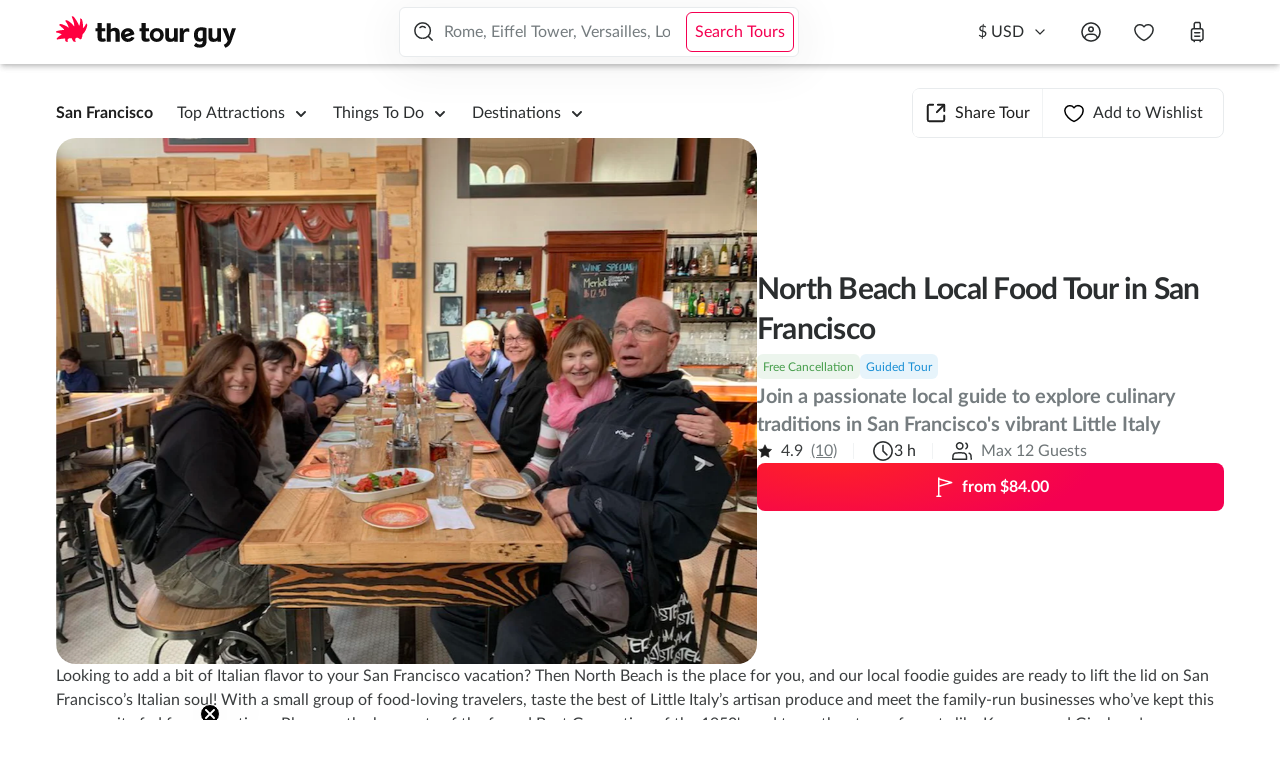

--- FILE ---
content_type: text/html; charset=utf-8
request_url: https://thetourguy.com/tours/san-francisco/north-beach-little-italy-food-tour
body_size: 86504
content:
<!DOCTYPE html><html lang="en"><head><meta charSet="utf-8"/><meta name="viewport" content="width=device-width"/><script type="text/javascript" id="GTM">(function (w, d, s, l, i) {
              w[l] = w[l] || []; w[l].push({
                  'gtm.start':
                      new Date().getTime(), event: 'gtm.js'
              }); var f = d.getElementsByTagName(s)[0],
                  j = d.createElement(s), dl = l != 'dataLayer' ? '&l=' + l : ''; j.async = true; j.src =
                      'https://www.googletagmanager.com/gtm.js?id=' + i + dl; f.parentNode.insertBefore(j, f);
              })(window, document, 'script', 'dataLayer', 'GTM-PX7F7HH');</script><meta name="twitter:card" content="summary_large_image"/><meta name="twitter:site" content="@thetourguy"/><meta name="twitter:creator" content="@thetourguy"/><meta property="og:url" content="https://thetourguy.com"/><meta property="og:type" content="website"/><meta property="og:locale" content="en_US"/><meta property="og:site_name" content="The Tour Guy"/><script type="application/ld+json">{"@context":"https://schema.org","@type":"Organization","@id":"#thetourguy","name":"The Tour Guy","url":"https://thetourguy.com","logo":"https://thetourguy.com/icon.svg","slogan":"Europe&apos;s Best Tours &amp; Things to Do","sameAs":["https://www.youtube.com/channel/UCobaqk2JEYLiBJAhJZG0Oiw","https://www.instagram.com/thetourguy","https://www.tiktok.com/@thetourguy"],"telephone":"+1 888 290 5595","email":"info@thetourguy.com","description":"Tours you&apos;ll love. The best guided tours and trip planning. Thousands of happy customers who got to visit restricted areas skipping the line. Join one of our tours and cherish unforgettable memories for a lifetime.","subOrganization":{"@id":"#Suborganization"}}</script><script type="application/ld+json">{"@context":"https://schema.org","@type":"Organization","@id":"#Suborganization","email":"info@theromanguy.com","name":"The Roman Guy","url":"https://theromanguy.com","sameAs":["https://www.facebook.com/TheRomanGuy","https://www.linkedin.com/company/the-roman-guy-tours"]}</script><link rel="icon" type="image/svg" sizes="16x16" href="/icon.svg"/><title>North Beach Local Food Tour in San Francisco</title><meta name="description" content="Explore the culinary traditions of San Francisco&#x27;s vibrant Little Italy with a passionate foodie guide. SF Italian food walking tour with a small group "/><meta property="og:title" content="North Beach Local Food Tour in San Francisco"/><meta property="og:description" content="Explore the culinary traditions of San Francisco&#x27;s vibrant Little Italy with a passionate foodie guide. SF Italian food walking tour with a small group "/><link rel="canonical" href="https://thetourguy.com/tours/san-francisco/north-beach-little-italy-food-tour"/><meta name="keywords" content="North Beach food tour, Little Italy food tour, San Francisco Food Tours, north beach italian food, north beach walking tour"/><meta name="robots" content="index,follow"/><meta property="og:image" content="https://staticcdn.thetourguy.com/presentationfiles/bed1c00a-c418-4997-9b9b-3cc67bf463e5/original.webp"/><script type="application/ld+json">{"@context":"https://schema.org","@type":"WebPage","@id":"#Webpage","headline":"The Tour Guy - Europe&apos;s Best Tours &amp; Things to Do","maintainer":{"@id":"#thetourguy"},"breadcrumb":{"id":"#BreadcrumbList"},"mainEntityOfPage":{"id":"#CreativeWork","url":"https://thetourguy.com/tours/san-francisco/north-beach-little-italy-food-tour"},"keywords":"North Beach food tour, Little Italy food tour, San Francisco Food Tours, north beach italian food, north beach walking tour","description":"Explore the culinary traditions of San Francisco&apos;s vibrant Little Italy with a passionate foodie guide. SF Italian food walking tour with a small group "}</script><script type="application/ld+json">{"@context":"https://schema.org","@type":"BreadcrumbList","@id":"#BreadcrumbList","itemListElement":[{"@type":"ListItem","position":1,"item":{"@id":"https://thetourguy.com/","name":"Home"}},{"@type":"ListItem","position":2,"item":{"@id":"https://thetourguy.com/tours/united-states","name":"United States"}},{"@type":"ListItem","position":3,"item":{"@id":"https://thetourguy.com/tours/san-francisco","name":"San Francisco"}}]}</script><script type="application/ld+json">{"@context":"https://schema.org","@type":"Product","name":"North Beach Local Food Tour in San Francisco","sku":"PTR LTC North Beach","productID":"8827","description":"Looking to add a bit of Italian flavor to your San Francisco vacation? Then North Beach is the place for you, and our local foodie guides are ready to lift the lid on San Francisco\\u2019s Italian soul! With a small group of food-loving travelers, taste the best of Little Italy\\u2019s artisan produce and meet the family-run businesses who\\u2019ve kept this community fed for generations. Plus, see the hangouts of the famed Beat Generation of the 1950's and trace the steps of greats like Kerouac and Ginsburg! ","isFamilyFriendly":true,"image":["https://staticcdn.thetourguy.com/presentationfiles/bed1c00a-c418-4997-9b9b-3cc67bf463e5/original.webp","https://staticcdn.thetourguy.com/presentationfiles/090111a4-71e1-43af-baea-7f65abad6030/original.webp","https://staticcdn.thetourguy.com/presentationfiles/d0957cd0-b845-4de2-bb3e-ddaf906e2412/original.webp","https://staticcdn.thetourguy.com/presentationfiles/d2a8eaf4-6ccd-4483-a66b-28842e274790/original.webp","https://staticcdn.thetourguy.com/presentationfiles/a828d300-0704-4c98-abcc-95fc2ed78eba/original.webp","https://staticcdn.thetourguy.com/presentationfiles/d536f5d5-1da8-4bf2-a5ea-58e344c0e6ce/original.webp","https://staticcdn.thetourguy.com/presentationfiles/eb250e83-2982-443f-8a89-c383d39a8b55/original.webp","https://staticcdn.thetourguy.com/presentationfiles/6b4fdeed-ab79-4d29-ba92-8383c7946676/original.webp"],"brand":{"@id":"#thetourguy","name":"The Tour Guy"},"aggregateRating":{"@id":"#AggregateRating"},"offers":[{"@id":"#OfferUSD","@type":"Offer"},{"@id":"#OfferEUR","@type":"Offer"}]}</script><script type="application/ld+json">{"@context":"https://schema.org","@type":"MerchantReturnPolicy","@id":"#ReturnPolicy","description":"Free Return until","url":"https://thetourguy.com/support/cancellation-policy","merchantReturnLink":"https://thetourguy.com/support/cancellation-policy"}</script><script type="application/ld+json">{"@context":"https://schema.org","@type":"AggregateRating","@id":"#AggregateRating","reviewCount":"10","bestRating":"5","ratingValue":"4.90","worstRating":"1"}</script><script type="application/ld+json">{"@context":"https://schema.org","@type":"Offer","@id":"#OfferUSD","areaServed":"San Francisco","price":"84","priceCurrency":"USD","sku":"PTR LTC North Beach"}</script><script type="application/ld+json">{"@context":"https://schema.org","@type":"Offer","@id":"#OfferEUR","areaServed":"San Francisco","price":"69.43","priceCurrency":"EUR","sku":"PTR LTC North Beach"}</script><script type="application/ld+json">{"@context":"https://schema.org","@type":"TouristTrip","@id":"#TouristTrip","name":"North Beach Local Food Tour in San Francisco","description":"Explore the culinary traditions of San Francisco's vibrant Little Italy with a passionate foodie guide. SF Italian food walking tour with a small group ","touristType":["Urban tourism","Cultural tourism"],"offers":{"@type":"Offer","offeredBy":{"@type":"Organization","@id":"#thetourguy"}},"subjectOf":{"@type":"CreativeWork","@id":"#CreativeWork","url":"https://thetourguy.com/tours/san-francisco/north-beach-little-italy-food-tour","keywords":"North Beach food tour, Little Italy food tour, San Francisco Food Tours, north beach italian food, north beach walking tour","description":"Tours you'll love. The best guided tours and trip planning. Thousands of happy customers who got to visit restricted areas skipping the line. Join one of our tours and cherish unforgettable memories for a lifetime."},"itinerary":{"@type":"ItemList","numberOfItems":8,"itemListElement":[{"@type":"ListItem","position":1,"item":{"@type":"TouristAttraction","name":"Explore the hangouts of the \"Beat Generation\"","description":"Born out of Post War America, these writers changed social commentary and the beliefs of a generation"}},{"@type":"ListItem","position":2,"item":{"@type":"TouristAttraction","name":"Discover Little Italy with a local foodie guide","description":"Your friendly local guide will lead you through the heart of the city's historic culinary center"}},{"@type":"ListItem","position":3,"item":{"@type":"TouristAttraction","name":"Meet the people behind the food","description":"Many of North Beach's favorite spots have been here for generations. Meet the owners of these family-run institutions."}},{"@type":"ListItem","position":4,"item":{"@type":"TouristAttraction","name":"Freshly ground coffee and sweet cannoli","description":"San Francisco is obsessed with coffee, learn how the coffee is roasted to perfection"}},{"@type":"ListItem","position":5,"item":{"@type":"TouristAttraction","name":"Italian chocolate making in action","description":"A master chocolatier will show you how delicious fudge and candies are prepared"}},{"@type":"ListItem","position":6,"item":{"@type":"TouristAttraction","name":"Old school delis full of traditional flavor","description":"Since the 19th Century, this Delicatessen has been curing amazing cured meats "}},{"@type":"ListItem","position":7,"item":{"@type":"TouristAttraction","name":"Pizza the Neapolitan way","description":"San Francisco's Italian Community developed just after the gold rush and they brought their most valuable cuisine along with them!"}},{"@type":"ListItem","position":8,"item":{"@type":"TouristAttraction","name":"Pasta, arancini, and more!","description":"Freshly-made pasta, delicious olives, and incredible arancini. Enjoy the flavors of Little Italy!"}}]}}</script><script type="application/ld+json">{"@context":"https://schema.org","@type":"FAQPage","mainEntity":[{"@type":"Question","name":"Where to meet?","acceptedAnswer":{"@type":"Answer","text":"You'll meet your friendly local guide at 480 Columbus Avenue, at the corner of Green and Columbus, in front of the Bank of the West."}},{"@type":"Question","name":"What if I'm vegetarian or vegan?","acceptedAnswer":{"@type":"Answer","text":"No problem! Just let us know in advance so we can make the arrangements."}},{"@type":"Question","name":"What to bring?","acceptedAnswer":{"@type":"Answer","text":"Some comfortable shoes and a healthy appetite!"}},{"@type":"Question","name":"How much walking is involved in this tour?","acceptedAnswer":{"@type":"Answer","text":"This is a walking tour but an easy one, with plenty of stops and a gentle pace."}},{"@type":"Question","name":"What if I have other dietary needs?","acceptedAnswer":{"@type":"Answer","text":"Just get in touch after booking so we can make sure your dietary needs can be catered for."}},{"@type":"Question","name":"How much walking is involved in this tour?","acceptedAnswer":{"@type":"Answer","text":"The tour covers about 8-10 city blocks with some slight inclines on hills."}},{"@type":"Question","name":"Is this tour suitable for kids?","acceptedAnswer":{"@type":"Answer","text":"Sure, if your kids like their food then they'll love Little Italy!"}},{"@type":"Question","name":"Is this tour run by The Tour Guy?","acceptedAnswer":{"@type":"Answer","text":"No, it's run by one of our trusted and vetted partners in San Francisco. They're a specialist local tour company who we know uphold our high standards."}},{"@type":"Question","name":"Is it \"North Beach\" or \"Little Italy\"?","acceptedAnswer":{"@type":"Answer","text":"These are both names for the exact same place. Most locals refer to the neighborhood as North Beach, although elsewhere it's often referred to as Little Italy."}},{"@type":"Question","name":"Are drinks included?","acceptedAnswer":{"@type":"Answer","text":"As well as the food, non-alcoholic drinks are also included."}}]}</script><link rel="preload" as="image" imageSrcSet="https://staticcdn.thetourguy.com/presentationfiles/bed1c00a-c418-4997-9b9b-3cc67bf463e5/w640q85.webp?width=640 640w, https://staticcdn.thetourguy.com/presentationfiles/bed1c00a-c418-4997-9b9b-3cc67bf463e5/w828q85.webp?width=828 828w, https://staticcdn.thetourguy.com/presentationfiles/bed1c00a-c418-4997-9b9b-3cc67bf463e5/w1080q85.webp?width=1080 1080w" imageSizes="100vw"/><meta name="next-head-count" content="31"/><script id="vwoCode" data-nscript="beforeInteractive">window._vwo_code ||
                (function () {
                var w=window,
                d=document;
                var account_id=856362 || 856362,
                version=2.2,
                settings_tolerance=1200,
                hide_element='body',
                hide_element_style = 'opacity:0 !important;filter:alpha(opacity=0) !important;background:none !important';
                /* DO NOT EDIT BELOW THIS LINE */
                if(f=!1,v=d.querySelector('#vwoCode'),cc={},-1<d.URL.indexOf('__vwo_disable__')||w._vwo_code)return;try{var e=JSON.parse(localStorage.getItem('_vwo_'+account_id+'_config'));cc=e&&'object'==typeof e?e:{}}catch(e){}function r(t){try{return decodeURIComponent(t)}catch(e){return t}}var s=function(){var e={combination:[],combinationChoose:[],split:[],exclude:[],uuid:null,consent:null,optOut:null},t=d.cookie||'';if(!t)return e;for(var n,i,o=/(?:^|;\s*)(?:(_vis_opt_exp_(\d+)_combi=([^;]*))|(_vis_opt_exp_(\d+)_combi_choose=([^;]*))|(_vis_opt_exp_(\d+)_split=([^:;]*))|(_vis_opt_exp_(\d+)_exclude=[^;]*)|(_vis_opt_out=([^;]*))|(_vwo_global_opt_out=[^;]*)|(_vwo_uuid=([^;]*))|(_vwo_consent=([^;]*)))/g;null!==(n=o.exec(t));)try{n[1]?e.combination.push({id:n[2],value:r(n[3])}):n[4]?e.combinationChoose.push({id:n[5],value:r(n[6])}):n[7]?e.split.push({id:n[8],value:r(n[9])}):n[10]?e.exclude.push({id:n[11]}):n[12]?e.optOut=r(n[13]):n[14]?e.optOut=!0:n[15]?e.uuid=r(n[16]):n[17]&&(i=r(n[18]),e.consent=i&&3<=i.length?i.substring(0,3):null)}catch(e){}return e}();function i(){var e=function(){if(w.VWO&&Array.isArray(w.VWO))for(var e=0;e<w.VWO.length;e++){var t=w.VWO[e];if(Array.isArray(t)&&('setVisitorId'===t[0]||'setSessionId'===t[0]))return!0}return!1}(),t='a='+account_id+'&u='+encodeURIComponent(w._vis_opt_url||d.URL)+'&vn='+version+'&ph=1'+('undefined'!=typeof platform?'&p='+platform:'')+'&st='+w.performance.now();e||((n=function(){var e,t=[],n={},i=w.VWO&&w.VWO.appliedCampaigns||{};for(e in i){var o=i[e]&&i[e].v;o&&(t.push(e+'-'+o+'-1'),n[e]=!0)}if(s&&s.combination)for(var r=0;r<s.combination.length;r++){var a=s.combination[r];n[a.id]||t.push(a.id+'-'+a.value)}return t.join('|')}())&&(t+='&c='+n),(n=function(){var e=[],t={};if(s&&s.combinationChoose)for(var n=0;n<s.combinationChoose.length;n++){var i=s.combinationChoose[n];e.push(i.id+'-'+i.value),t[i.id]=!0}if(s&&s.split)for(var o=0;o<s.split.length;o++)t[(i=s.split[o]).id]||e.push(i.id+'-'+i.value);return e.join('|')}())&&(t+='&cc='+n),(n=function(){var e={},t=[];if(w.VWO&&Array.isArray(w.VWO))for(var n=0;n<w.VWO.length;n++){var i=w.VWO[n];if(Array.isArray(i)&&'setVariation'===i[0]&&i[1]&&Array.isArray(i[1]))for(var o=0;o<i[1].length;o++){var r,a=i[1][o];a&&'object'==typeof a&&(r=a.e,a=a.v,r&&a&&(e[r]=a))}}for(r in e)t.push(r+'-'+e[r]);return t.join('|')}())&&(t+='&sv='+n)),s&&s.optOut&&(t+='&o='+s.optOut);var n=function(){var e=[],t={};if(s&&s.exclude)for(var n=0;n<s.exclude.length;n++){var i=s.exclude[n];t[i.id]||(e.push(i.id),t[i.id]=!0)}return e.join('|')}();return n&&(t+='&e='+n),s&&s.uuid&&(t+='&id='+s.uuid),s&&s.consent&&(t+='&consent='+s.consent),w.name&&-1<w.name.indexOf('_vis_preview')&&(t+='&pM=true'),w.VWO&&w.VWO.ed&&(t+='&ed='+w.VWO.ed),t}code={nonce:v&&v.nonce,library_tolerance:function(){return'undefined'!=typeof library_tolerance?library_tolerance:void 0},settings_tolerance:function(){return cc.sT||settings_tolerance},hide_element_style:function(){return'{'+(cc.hES||hide_element_style)+'}'},hide_element:function(){return performance.getEntriesByName('first-contentful-paint')[0]?'':'string'==typeof cc.hE?cc.hE:hide_element},getVersion:function(){return version},finish:function(e){var t;f||(f=!0,(t=d.getElementById('_vis_opt_path_hides'))&&t.parentNode.removeChild(t),e&&((new Image).src='https://dev.visualwebsiteoptimizer.com/ee.gif?a='+account_id+e))},finished:function(){return f},addScript:function(e){var t=d.createElement('script');t.type='text/javascript',e.src?t.src=e.src:t.text=e.text,v&&t.setAttribute('nonce',v.nonce),d.getElementsByTagName('head')[0].appendChild(t)},load:function(e,t){t=t||{};var n=new XMLHttpRequest;n.open('GET',e,!0),n.withCredentials=!t.dSC,n.responseType=t.responseType||'text',n.onload=function(){if(t.onloadCb)return t.onloadCb(n,e);200===n.status?w._vwo_code.addScript({text:n.responseText}):w._vwo_code.finish('&e=loading_failure:'+e)},n.onerror=function(){if(t.onerrorCb)return t.onerrorCb(e);w._vwo_code.finish('&e=loading_failure:'+e)},n.send()},init:function(){var e,t=this.settings_tolerance();w._vwo_settings_timer=setTimeout(function(){w._vwo_code.finish()},t),'body'!==this.hide_element()?(n=d.createElement('style'),e=(t=this.hide_element())?t+this.hide_element_style():'',t=d.getElementsByTagName('head')[0],n.setAttribute('id','_vis_opt_path_hides'),v&&n.setAttribute('nonce',v.nonce),n.setAttribute('type','text/css'),n.styleSheet?n.styleSheet.cssText=e:n.appendChild(d.createTextNode(e)),t.appendChild(n)):(n=d.getElementsByTagName('head')[0],(e=d.createElement('div')).style.cssText='z-index: 2147483647 !important;position: fixed !important;left: 0 !important;top: 0 !important;width: 100% !important;height: 100% !important;background: white !important;',e.setAttribute('id','_vis_opt_path_hides'),e.classList.add('_vis_hide_layer'),n.parentNode.insertBefore(e,n.nextSibling));var n='https://dev.visualwebsiteoptimizer.com/j.php?'+i();-1!==w.location.search.indexOf('_vwo_xhr')?this.addScript({src:n}):this.load(n+'&x=true',{l:1})}};w._vwo_code=code;code.init();})();function d(){var e;t._vwo_code&&(e=d.hidingStyle=document.getElementById('_vis_opt_path_hides')||d.hidingStyle,t._vwo_code.finished()||_vwo_code.libExecuted||t.VWO&&VWO.dNR||(document.getElementById('_vis_opt_path_hides')||document.getElementsByTagName('head')[0].appendChild(e),requestAnimationFrame(d)))}var t;t=window,d();</script><link rel="preload" href="/_next/static/css/aab67ebccde4a22e.css" as="style"/><link rel="stylesheet" href="/_next/static/css/aab67ebccde4a22e.css" data-n-g=""/><noscript data-n-css=""></noscript><script defer="" nomodule="" src="/_next/static/chunks/polyfills-c67a75d1b6f99dc8.js"></script><script src="/__ENV.js" defer="" data-nscript="beforeInteractive"></script><script src="/_next/static/chunks/webpack-81d18810f74a51bc.js" defer=""></script><script src="/_next/static/chunks/framework-45b23bd899ce37ec.js" defer=""></script><script src="/_next/static/chunks/main-1e66b27b353bea21.js" defer=""></script><script src="/_next/static/chunks/pages/_app-7a6f8741c89bf52f.js" defer=""></script><script src="/_next/static/chunks/1373-e2a55514f8611b83.js" defer=""></script><script src="/_next/static/chunks/6577-60e7ed789a7d2487.js" defer=""></script><script src="/_next/static/chunks/6931-a2e981ccf0eca34e.js" defer=""></script><script src="/_next/static/chunks/4826-998851d607ae90d5.js" defer=""></script><script src="/_next/static/chunks/2204-d34677d439ddcd02.js" defer=""></script><script src="/_next/static/chunks/2395-860aa09bbef79394.js" defer=""></script><script src="/_next/static/chunks/2878-51f4ea6164f425e4.js" defer=""></script><script src="/_next/static/chunks/14-0da7f06e3735cb68.js" defer=""></script><script src="/_next/static/chunks/9616-de2ef3f9e1a7e1af.js" defer=""></script><script src="/_next/static/chunks/6135-4f0c1c3dd2c115f7.js" defer=""></script><script src="/_next/static/chunks/9745-c4697aea75c168e1.js" defer=""></script><script src="/_next/static/chunks/902-62733fcd08ebc2cc.js" defer=""></script><script src="/_next/static/chunks/1832-f6618c39338a5983.js" defer=""></script><script src="/_next/static/chunks/8183-f2d1f367ce257b64.js" defer=""></script><script src="/_next/static/chunks/2989-4639d2a542018d49.js" defer=""></script><script src="/_next/static/chunks/4279-0193776543e73e2d.js" defer=""></script><script src="/_next/static/chunks/8368-a3cda7403866cbd7.js" defer=""></script><script src="/_next/static/chunks/2979-3eef30d62a0e381c.js" defer=""></script><script src="/_next/static/chunks/pages/%5Bproduct-parent-tag-id%5D/%5Bproduct-tag-id%5D-362b695d714e700d.js" defer=""></script><script src="/_next/static/5n6bZRseccHnOzzZSyEZZ/_buildManifest.js" defer=""></script><script src="/_next/static/5n6bZRseccHnOzzZSyEZZ/_ssgManifest.js" defer=""></script><style data-emotion-css=""></style></head><body><script id="chakra-script">!(function(){try{var a=function(c){var v="(prefers-color-scheme: dark)",h=window.matchMedia(v).matches?"dark":"light",r=c==="system"?h:c,o=document.documentElement,s=document.body,l="chakra-ui-light",d="chakra-ui-dark",i=r==="dark";return s.classList.add(i?d:l),s.classList.remove(i?l:d),o.style.colorScheme=r,o.dataset.theme=r,r},n=a,m="light",e="chakra-ui-color-mode",t=localStorage.getItem(e);t?a(t):localStorage.setItem(e,a(m))}catch(a){}})();</script><div id="__next"><style data-emotion="css-global doda4k">:host,:root,[data-theme]{--chakra-ring-inset:var(--chakra-empty,/*!*/ /*!*/);--chakra-ring-offset-width:0px;--chakra-ring-offset-color:#fff;--chakra-ring-color:rgba(66, 153, 225, 0.6);--chakra-ring-offset-shadow:0 0 #0000;--chakra-ring-shadow:0 0 #0000;--chakra-space-x-reverse:0;--chakra-space-y-reverse:0;--chakra-colors-transparent:transparent;--chakra-colors-current:currentColor;--chakra-colors-black:#000000;--chakra-colors-white:#FFFFFF;--chakra-colors-whiteAlpha-50:rgba(255, 255, 255, 0.04);--chakra-colors-whiteAlpha-100:rgba(255, 255, 255, 0.06);--chakra-colors-whiteAlpha-200:rgba(255, 255, 255, 0.08);--chakra-colors-whiteAlpha-300:rgba(255, 255, 255, 0.16);--chakra-colors-whiteAlpha-400:rgba(255, 255, 255, 0.24);--chakra-colors-whiteAlpha-500:rgba(255, 255, 255, 0.36);--chakra-colors-whiteAlpha-600:rgba(255, 255, 255, 0.48);--chakra-colors-whiteAlpha-700:rgba(255, 255, 255, 0.64);--chakra-colors-whiteAlpha-800:rgba(255, 255, 255, 0.80);--chakra-colors-whiteAlpha-900:rgba(255, 255, 255, 0.92);--chakra-colors-blackAlpha-50:rgba(0, 0, 0, 0.04);--chakra-colors-blackAlpha-100:rgba(0, 0, 0, 0.06);--chakra-colors-blackAlpha-200:rgba(0, 0, 0, 0.08);--chakra-colors-blackAlpha-300:rgba(0, 0, 0, 0.16);--chakra-colors-blackAlpha-400:rgba(0, 0, 0, 0.24);--chakra-colors-blackAlpha-500:rgba(0, 0, 0, 0.36);--chakra-colors-blackAlpha-600:rgba(0, 0, 0, 0.48);--chakra-colors-blackAlpha-700:rgba(0, 0, 0, 0.64);--chakra-colors-blackAlpha-800:rgba(0, 0, 0, 0.80);--chakra-colors-blackAlpha-900:rgba(0, 0, 0, 0.92);--chakra-colors-gray-50:#F7FAFC;--chakra-colors-gray-100:#FFFFFF;--chakra-colors-gray-150:#F5F5F5;--chakra-colors-gray-200:#F9FAFA;--chakra-colors-gray-300:#F6F7F8;--chakra-colors-gray-400:#E8EBED;--chakra-colors-gray-430:#E8EBED4D;--chakra-colors-gray-440:#D1D5DC;--chakra-colors-gray-450:#AFB4B6;--chakra-colors-gray-475:#444444;--chakra-colors-gray-480:#C4C4C4;--chakra-colors-gray-500:#757C7F;--chakra-colors-gray-550:#6E7577;--chakra-colors-gray-600:#3B3E3F;--chakra-colors-gray-650:#2D3748;--chakra-colors-gray-675:#2B2E2FE6;--chakra-colors-gray-700:#2B2E2F;--chakra-colors-gray-800:#1E1E1E;--chakra-colors-gray-850:#1A1818;--chakra-colors-gray-900:#DDDDDD;--chakra-colors-red-50:#FFF5F5;--chakra-colors-red-100:#FF3E3E1A;--chakra-colors-red-200:#CF6E6E;--chakra-colors-red-300:#FC8181;--chakra-colors-red-400:#F56565;--chakra-colors-red-500:#FA4343;--chakra-colors-red-600:#C53030;--chakra-colors-red-700:#9B2C2C;--chakra-colors-red-800:#FF3E3E;--chakra-colors-red-900:#63171B;--chakra-colors-orange-50:#FCFCF3;--chakra-colors-orange-100:#FFAD08;--chakra-colors-orange-110:#FFAD081A;--chakra-colors-orange-150:#FEEBC8;--chakra-colors-orange-200:#C19846;--chakra-colors-orange-300:#F6AD55;--chakra-colors-orange-400:#ED8936;--chakra-colors-orange-500:#DD6B20;--chakra-colors-orange-600:#C05621;--chakra-colors-orange-700:#9C4221;--chakra-colors-orange-800:#7B341E;--chakra-colors-orange-900:#652B19;--chakra-colors-yellow-50:#FFFFF0;--chakra-colors-yellow-100:#FEFCBF;--chakra-colors-yellow-200:#FAF089;--chakra-colors-yellow-300:#F6E05E;--chakra-colors-yellow-400:#ECC94B;--chakra-colors-yellow-500:#D69E2E;--chakra-colors-yellow-600:#B7791F;--chakra-colors-yellow-700:#975A16;--chakra-colors-yellow-800:#744210;--chakra-colors-yellow-900:#5F370E;--chakra-colors-green-50:#E3F5E3;--chakra-colors-green-75:#B7F9C5;--chakra-colors-green-100:#479E4C;--chakra-colors-green-110:#479E4C1A;--chakra-colors-green-200:#9AE6B4;--chakra-colors-green-300:#68D391;--chakra-colors-green-400:#008000;--chakra-colors-green-500:#38A169;--chakra-colors-green-600:#2F855A;--chakra-colors-green-700:#276749;--chakra-colors-green-800:#22543D;--chakra-colors-green-900:#234426;--chakra-colors-teal-50:#E6FFFA;--chakra-colors-teal-100:#B2F5EA;--chakra-colors-teal-200:#81E6D9;--chakra-colors-teal-300:#4FD1C5;--chakra-colors-teal-400:#38B2AC;--chakra-colors-teal-500:#319795;--chakra-colors-teal-600:#2C7A7B;--chakra-colors-teal-700:#285E61;--chakra-colors-teal-800:#234E52;--chakra-colors-teal-900:#1D4044;--chakra-colors-blue-25:#F8FAFC;--chakra-colors-blue-50:#CCE4FF;--chakra-colors-blue-75:#F1F8FE;--chakra-colors-blue-100:#198FD5;--chakra-colors-blue-110:#198FD51A;--chakra-colors-blue-150:#DEE8FF;--chakra-colors-blue-200:#E8F5FC;--chakra-colors-blue-300:#2997FF;--chakra-colors-blue-400:#42AEEE;--chakra-colors-blue-500:#3182ce;--chakra-colors-blue-600:#198FD5;--chakra-colors-blue-700:#2c5282;--chakra-colors-blue-800:#2962FF;--chakra-colors-blue-900:#0A68AE;--chakra-colors-cyan-50:#EDFDFD;--chakra-colors-cyan-100:#C4F1F9;--chakra-colors-cyan-200:#9DECF9;--chakra-colors-cyan-300:#76E4F7;--chakra-colors-cyan-400:#0BC5EA;--chakra-colors-cyan-500:#00B5D8;--chakra-colors-cyan-600:#00A3C4;--chakra-colors-cyan-700:#0987A0;--chakra-colors-cyan-800:#086F83;--chakra-colors-cyan-900:#065666;--chakra-colors-purple-50:#FAF5FF;--chakra-colors-purple-100:#E9D8FD;--chakra-colors-purple-200:#D6BCFA;--chakra-colors-purple-300:#B794F4;--chakra-colors-purple-400:#9747FF;--chakra-colors-purple-500:#805AD5;--chakra-colors-purple-600:#6B46C1;--chakra-colors-purple-700:#553C9A;--chakra-colors-purple-800:#44337A;--chakra-colors-purple-900:#322659;--chakra-colors-pink-50:#FFF5F7;--chakra-colors-pink-100:#FED7E2;--chakra-colors-pink-200:#FBB6CE;--chakra-colors-pink-300:#F687B3;--chakra-colors-pink-400:#ED64A6;--chakra-colors-pink-500:#D53F8C;--chakra-colors-pink-600:#B83280;--chakra-colors-pink-700:#97266D;--chakra-colors-pink-800:#702459;--chakra-colors-pink-900:#521B41;--chakra-colors-linkedin-50:#E8F4F9;--chakra-colors-linkedin-100:#CFEDFB;--chakra-colors-linkedin-200:#9BDAF3;--chakra-colors-linkedin-300:#68C7EC;--chakra-colors-linkedin-400:#34B3E4;--chakra-colors-linkedin-500:#00A0DC;--chakra-colors-linkedin-600:#008CC9;--chakra-colors-linkedin-700:#0077B5;--chakra-colors-linkedin-800:#005E93;--chakra-colors-linkedin-900:#004471;--chakra-colors-facebook-50:#E8F4F9;--chakra-colors-facebook-100:#D9DEE9;--chakra-colors-facebook-200:#B7C2DA;--chakra-colors-facebook-300:#6482C0;--chakra-colors-facebook-400:#4267B2;--chakra-colors-facebook-500:#385898;--chakra-colors-facebook-600:#314E89;--chakra-colors-facebook-700:#29487D;--chakra-colors-facebook-800:#223B67;--chakra-colors-facebook-900:#1E355B;--chakra-colors-messenger-50:#D0E6FF;--chakra-colors-messenger-100:#B9DAFF;--chakra-colors-messenger-200:#A2CDFF;--chakra-colors-messenger-300:#7AB8FF;--chakra-colors-messenger-400:#2E90FF;--chakra-colors-messenger-500:#0078FF;--chakra-colors-messenger-600:#0063D1;--chakra-colors-messenger-700:#0052AC;--chakra-colors-messenger-800:#003C7E;--chakra-colors-messenger-900:#002C5C;--chakra-colors-whatsapp-50:#dffeec;--chakra-colors-whatsapp-100:#b9f5d0;--chakra-colors-whatsapp-200:#90edb3;--chakra-colors-whatsapp-300:#65e495;--chakra-colors-whatsapp-400:#3cdd78;--chakra-colors-whatsapp-500:#22c35e;--chakra-colors-whatsapp-600:#179848;--chakra-colors-whatsapp-700:#0c6c33;--chakra-colors-whatsapp-800:#01421c;--chakra-colors-whatsapp-900:#001803;--chakra-colors-twitter-50:#E5F4FD;--chakra-colors-twitter-100:#C8E9FB;--chakra-colors-twitter-200:#A8DCFA;--chakra-colors-twitter-300:#83CDF7;--chakra-colors-twitter-400:#57BBF5;--chakra-colors-twitter-500:#1DA1F2;--chakra-colors-twitter-600:#1A94DA;--chakra-colors-twitter-700:#1681BF;--chakra-colors-twitter-800:#136B9E;--chakra-colors-twitter-900:#0D4D71;--chakra-colors-telegram-50:#E3F2F9;--chakra-colors-telegram-100:#C5E4F3;--chakra-colors-telegram-200:#A2D4EC;--chakra-colors-telegram-300:#7AC1E4;--chakra-colors-telegram-400:#47A9DA;--chakra-colors-telegram-500:#0088CC;--chakra-colors-telegram-600:#007AB8;--chakra-colors-telegram-700:#006BA1;--chakra-colors-telegram-800:#005885;--chakra-colors-telegram-900:#003F5E;--chakra-colors-transparentWhite-100:#FFFFFF;--chakra-colors-transparentWhite-170:#FFFFFF70;--chakra-colors-transparentWhite-185:#FFFFFF85;--chakra-colors-transparentBlack-5:#0000000D;--chakra-colors-transparentBlack-200:#00000033;--chakra-colors-primary-50:#FFEFF2;--chakra-colors-primary-100:#F400511A;--chakra-colors-primary-200:#FFC6D4;--chakra-colors-primary-220:#FFC6D433;--chakra-colors-primary-400:#FEA5AB;--chakra-colors-primary-500:#FF3E3E;--chakra-colors-primary-600:#F40051;--chakra-colors-primary-605:#F400510D;--chakra-colors-primary-650:#F4005180;--chakra-colors-primary-700:#FF0040;--chakra-colors-primary-800:#FF0022;--chakra-colors-darkGray-500:#F6F7F8;--chakra-colors-darkGray-600:#E8EBED;--chakra-colors-darkBlue-700:#1A2B49;--chakra-colors-overlay-500:#0000007f;--chakra-colors-gradientOverlay-dark:linear-gradient(180deg, rgba(0, 0, 0, 0) 52.88%, rgba(0, 0, 0, 0.8) 100%);--chakra-colors-gradientOverlay-anchor:linear-gradient(90deg, rgba(255, 255, 255, 0.00) 21.84%, #FFF 68.17%);--chakra-colors-gradientOverlay-light:linear-gradient(180deg, rgba(255, 255, 255, 0) 0%, #FFFFFF 100%);--chakra-colors-gradientOverlay-dark50:linear-gradient(0deg, rgba(0, 0, 0, 0.5), rgba(0, 0, 0, 0.5));--chakra-colors-gradientOverlay-dark100:linear-gradient(to top, rgba(0, 0, 0, 0.98), transparent);--chakra-colors-gradientOverlay-dark200:linear-gradient(90deg, rgba(43, 46, 47, 1) 200%, rgba(0, 0, 0, 1) 100%);--chakra-colors-gradientOverlay-darkHorizontal:linear-gradient(to right, rgba(0, 0, 0, 0.98), transparent);--chakra-colors-gradientOverlay-halfLinearDark:linear-gradient(180deg, rgba(0, 0, 0, 0.4) 0%, rgba(0, 0, 0, 0) 100%);--chakra-colors-gradient-100:radial-gradient(56.63% 191.25% at 16.36% -23.75%, #FF2424 0%, #F40051 100%);--chakra-colors-gradient-200:linear-gradient(0deg, rgba(0, 0, 0, 0.3), rgba(0, 0, 0, 0.3));--chakra-colors-beige-100:#F4F2ED;--chakra-borders-none:0;--chakra-borders-1px:1px solid;--chakra-borders-2px:2px solid;--chakra-borders-4px:4px solid;--chakra-borders-8px:8px solid;--chakra-fonts-heading:-apple-system,BlinkMacSystemFont,"Segoe UI",Helvetica,Arial,sans-serif,"Apple Color Emoji","Segoe UI Emoji","Segoe UI Symbol";--chakra-fonts-body:LatoLatinWeb,sans-serif;--chakra-fonts-mono:SFMono-Regular,Menlo,Monaco,Consolas,"Liberation Mono","Courier New",monospace;--chakra-fontSizes-3xs:0.45rem;--chakra-fontSizes-2xs:0.625rem;--chakra-fontSizes-xs:0.75rem;--chakra-fontSizes-sm:0.875rem;--chakra-fontSizes-md:1rem;--chakra-fontSizes-lg:1.125rem;--chakra-fontSizes-xl:1.25rem;--chakra-fontSizes-2xl:1.5rem;--chakra-fontSizes-3xl:1.875rem;--chakra-fontSizes-4xl:2.25rem;--chakra-fontSizes-5xl:3rem;--chakra-fontSizes-6xl:3.75rem;--chakra-fontSizes-7xl:4.5rem;--chakra-fontSizes-8xl:6rem;--chakra-fontSizes-9xl:8rem;--chakra-fontSizes-2-5xs:0.57rem;--chakra-fontSizes-0-5xs:0.815rem;--chakra-fontWeights-hairline:100;--chakra-fontWeights-thin:200;--chakra-fontWeights-light:300;--chakra-fontWeights-normal:400;--chakra-fontWeights-medium:500;--chakra-fontWeights-semibold:600;--chakra-fontWeights-bold:700;--chakra-fontWeights-extrabold:800;--chakra-fontWeights-black:900;--chakra-letterSpacings-tighter:-0.05em;--chakra-letterSpacings-tight:-0.025em;--chakra-letterSpacings-normal:0;--chakra-letterSpacings-wide:0.025em;--chakra-letterSpacings-wider:0.05em;--chakra-letterSpacings-widest:0.1em;--chakra-lineHeights-3:.75rem;--chakra-lineHeights-4:1rem;--chakra-lineHeights-5:1.25rem;--chakra-lineHeights-6:1.5rem;--chakra-lineHeights-7:1.75rem;--chakra-lineHeights-8:2rem;--chakra-lineHeights-9:2.25rem;--chakra-lineHeights-10:2.5rem;--chakra-lineHeights-normal:normal;--chakra-lineHeights-none:1;--chakra-lineHeights-shorter:1.25;--chakra-lineHeights-short:1.375;--chakra-lineHeights-base:1.5;--chakra-lineHeights-tall:1.625;--chakra-lineHeights-taller:2;--chakra-lineHeights-3-5:0.875rem;--chakra-lineHeights-5-5:1.375rem;--chakra-radii-none:0;--chakra-radii-sm:0.125rem;--chakra-radii-base:0.25rem;--chakra-radii-md:0.375rem;--chakra-radii-lg:0.5rem;--chakra-radii-xl:0.75rem;--chakra-radii-2xl:1rem;--chakra-radii-3xl:1.5rem;--chakra-radii-full:9999px;--chakra-space-1:0.25rem;--chakra-space-2:0.5rem;--chakra-space-3:0.75rem;--chakra-space-4:1rem;--chakra-space-5:1.25rem;--chakra-space-6:1.5rem;--chakra-space-7:1.75rem;--chakra-space-8:2rem;--chakra-space-9:2.25rem;--chakra-space-10:2.5rem;--chakra-space-12:3rem;--chakra-space-13:3.25rem;--chakra-space-14:3.5rem;--chakra-space-15:3.75rem;--chakra-space-16:4rem;--chakra-space-17:4.25rem;--chakra-space-19:4.75rem;--chakra-space-20:5rem;--chakra-space-24:6rem;--chakra-space-28:7rem;--chakra-space-30:7.5rem;--chakra-space-32:8rem;--chakra-space-36:9rem;--chakra-space-40:10rem;--chakra-space-44:11rem;--chakra-space-48:12rem;--chakra-space-52:13rem;--chakra-space-56:14rem;--chakra-space-60:15rem;--chakra-space-64:16rem;--chakra-space-72:18rem;--chakra-space-80:20rem;--chakra-space-96:24rem;--chakra-space-px:1px;--chakra-space-0-5:0.175rem;--chakra-space-1-5:0.375rem;--chakra-space-2-5:0.625rem;--chakra-space-3-5:0.875rem;--chakra-space-4-5:1.15rem;--chakra-space-5-1:1.24rem;--chakra-space-6-5:1.65rem;--chakra-space-9-5:2.375rem;--chakra-shadows-xs:0 0 0 1px rgba(0, 0, 0, 0.05);--chakra-shadows-sm:0 1px 2px 0 rgba(0, 0, 0, 0.05);--chakra-shadows-base:0 1px 3px 0 rgba(0, 0, 0, 0.1),0 1px 2px 0 rgba(0, 0, 0, 0.06);--chakra-shadows-md:0 4px 6px -1px rgba(0, 0, 0, 0.1),0 2px 4px -1px rgba(0, 0, 0, 0.06);--chakra-shadows-lg:0 10px 15px -3px rgba(0, 0, 0, 0.1),0 4px 6px -2px rgba(0, 0, 0, 0.05);--chakra-shadows-xl:0 20px 25px -5px rgba(0, 0, 0, 0.1),0 10px 10px -5px rgba(0, 0, 0, 0.04);--chakra-shadows-2xl:0 25px 50px -12px rgba(0, 0, 0, 0.25);--chakra-shadows-outline:0 0 0 3px rgba(66, 153, 225, 0.6);--chakra-shadows-inner:inset 0 2px 4px 0 rgba(0,0,0,0.06);--chakra-shadows-none:none;--chakra-shadows-dark-lg:rgba(0, 0, 0, 0.1) 0px 0px 0px 1px,rgba(0, 0, 0, 0.2) 0px 5px 10px,rgba(0, 0, 0, 0.4) 0px 15px 40px;--chakra-shadows-shadow-50:0px 1px 1px 0px rgba(0, 14, 51, 0.05);--chakra-shadows-shadow-100:0px 8px 48px rgba(45, 51, 57, 0.08);--chakra-shadows-shadow-125:0px 2px 2px 0px rgba(0, 0, 0, 0.10);--chakra-shadows-shadow-150:0px 4px 4px 0px rgba(0, 0, 0, 0.25);--chakra-shadows-upperShadow-50:0px -1px 1px 0px rgba(0, 14, 51, 0.05);--chakra-shadows-upperShadow-100:0px -8px 48px rgba(45, 51, 57, 0.08);--chakra-shadows-upperShadow-125:0px -2px 2px 0px rgba(0, 0, 0, 0.10);--chakra-shadows-upperShadow-150:0px -4px 4px 0px rgba(0, 0, 0, 0.25);--chakra-sizes-1:0.25rem;--chakra-sizes-2:0.5rem;--chakra-sizes-3:0.75rem;--chakra-sizes-4:1rem;--chakra-sizes-5:1.25rem;--chakra-sizes-6:1.5rem;--chakra-sizes-7:1.75rem;--chakra-sizes-8:2rem;--chakra-sizes-9:2.25rem;--chakra-sizes-10:2.5rem;--chakra-sizes-11:2.75rem;--chakra-sizes-12:3rem;--chakra-sizes-14:3.5rem;--chakra-sizes-16:4rem;--chakra-sizes-18:4.5rem;--chakra-sizes-20:5rem;--chakra-sizes-24:6rem;--chakra-sizes-28:7rem;--chakra-sizes-30:7.5rem;--chakra-sizes-32:8rem;--chakra-sizes-34:8.5rem;--chakra-sizes-35:8.75rem;--chakra-sizes-36:9rem;--chakra-sizes-38:9.5rem;--chakra-sizes-40:10rem;--chakra-sizes-44:11rem;--chakra-sizes-46:11.5rem;--chakra-sizes-48:12rem;--chakra-sizes-52:13rem;--chakra-sizes-56:14rem;--chakra-sizes-60:15rem;--chakra-sizes-64:16rem;--chakra-sizes-68:16.6rem;--chakra-sizes-70:17.19rem;--chakra-sizes-72:18rem;--chakra-sizes-79:18.75rem;--chakra-sizes-80:20rem;--chakra-sizes-88:22rem;--chakra-sizes-96:24rem;--chakra-sizes-112:28rem;--chakra-sizes-122:30.6rem;--chakra-sizes-126:31.4rem;--chakra-sizes-128:32rem;--chakra-sizes-130:32.5rem;--chakra-sizes-132:32.9rem;--chakra-sizes-135:33.85rem;--chakra-sizes-136:34rem;--chakra-sizes-145:35rem;--chakra-sizes-148:35.6rem;--chakra-sizes-150:36.3rem;--chakra-sizes-152:36.9rem;--chakra-sizes-160:38rem;--chakra-sizes-170:40rem;--chakra-sizes-px:1px;--chakra-sizes-0-5:0.125rem;--chakra-sizes-1-5:0.375rem;--chakra-sizes-2-5:0.625rem;--chakra-sizes-3-5:0.875rem;--chakra-sizes-max:max-content;--chakra-sizes-min:min-content;--chakra-sizes-full:100%;--chakra-sizes-3xs:14rem;--chakra-sizes-2xs:16rem;--chakra-sizes-xs:20rem;--chakra-sizes-sm:24rem;--chakra-sizes-md:28rem;--chakra-sizes-lg:32rem;--chakra-sizes-xl:36rem;--chakra-sizes-2xl:42rem;--chakra-sizes-3xl:48rem;--chakra-sizes-4xl:56rem;--chakra-sizes-5xl:64rem;--chakra-sizes-6xl:72rem;--chakra-sizes-7xl:80rem;--chakra-sizes-8xl:90rem;--chakra-sizes-prose:60ch;--chakra-sizes-container-sm:640px;--chakra-sizes-container-md:768px;--chakra-sizes-container-lg:1024px;--chakra-sizes-container-xl:1280px;--chakra-sizes-6-5:1.625rem;--chakra-zIndices-hide:-1;--chakra-zIndices-auto:auto;--chakra-zIndices-base:0;--chakra-zIndices-docked:10;--chakra-zIndices-dropdown:1000;--chakra-zIndices-sticky:1100;--chakra-zIndices-banner:1200;--chakra-zIndices-overlay:1300;--chakra-zIndices-modal:1400;--chakra-zIndices-popover:1500;--chakra-zIndices-skipLink:1600;--chakra-zIndices-toast:1700;--chakra-zIndices-tooltip:1800;--chakra-transition-property-common:background-color,border-color,color,fill,stroke,opacity,box-shadow,transform;--chakra-transition-property-colors:background-color,border-color,color,fill,stroke;--chakra-transition-property-dimensions:width,height;--chakra-transition-property-position:left,right,top,bottom;--chakra-transition-property-background:background-color,background-image,background-position;--chakra-transition-easing-ease-in:cubic-bezier(0.4, 0, 1, 1);--chakra-transition-easing-ease-out:cubic-bezier(0, 0, 0.2, 1);--chakra-transition-easing-ease-in-out:cubic-bezier(0.4, 0, 0.2, 1);--chakra-transition-duration-ultra-fast:50ms;--chakra-transition-duration-faster:100ms;--chakra-transition-duration-fast:150ms;--chakra-transition-duration-normal:200ms;--chakra-transition-duration-slow:300ms;--chakra-transition-duration-slower:400ms;--chakra-transition-duration-ultra-slow:500ms;--chakra-blur-none:0;--chakra-blur-sm:4px;--chakra-blur-base:8px;--chakra-blur-md:12px;--chakra-blur-lg:16px;--chakra-blur-xl:24px;--chakra-blur-2xl:40px;--chakra-blur-3xl:64px;}.chakra-ui-light :host:not([data-theme]),.chakra-ui-light :root:not([data-theme]),.chakra-ui-light [data-theme]:not([data-theme]),[data-theme=light] :host:not([data-theme]),[data-theme=light] :root:not([data-theme]),[data-theme=light] [data-theme]:not([data-theme]),:host[data-theme=light],:root[data-theme=light],[data-theme][data-theme=light]{--chakra-colors-chakra-body-text:var(--chakra-colors-gray-800);--chakra-colors-chakra-body-bg:var(--chakra-colors-white);--chakra-colors-chakra-border-color:var(--chakra-colors-gray-200);--chakra-colors-chakra-placeholder-color:var(--chakra-colors-gray-500);}.chakra-ui-dark :host:not([data-theme]),.chakra-ui-dark :root:not([data-theme]),.chakra-ui-dark [data-theme]:not([data-theme]),[data-theme=dark] :host:not([data-theme]),[data-theme=dark] :root:not([data-theme]),[data-theme=dark] [data-theme]:not([data-theme]),:host[data-theme=dark],:root[data-theme=dark],[data-theme][data-theme=dark]{--chakra-colors-chakra-body-text:var(--chakra-colors-whiteAlpha-900);--chakra-colors-chakra-body-bg:var(--chakra-colors-gray-800);--chakra-colors-chakra-border-color:var(--chakra-colors-whiteAlpha-300);--chakra-colors-chakra-placeholder-color:var(--chakra-colors-whiteAlpha-400);}</style><style data-emotion="css-global 1trp09g">html{line-height:1.5;-webkit-text-size-adjust:100%;font-family:system-ui,sans-serif;-webkit-font-smoothing:antialiased;text-rendering:optimizeLegibility;-moz-osx-font-smoothing:grayscale;touch-action:manipulation;}body{position:relative;min-height:100%;font-feature-settings:'kern';}*,*::before,*::after{border-width:0;border-style:solid;box-sizing:border-box;}main{display:block;}hr{border-top-width:1px;box-sizing:content-box;height:0;overflow:visible;}pre,code,kbd,samp{font-family:SFMono-Regular,Menlo,Monaco,Consolas,monospace;font-size:1em;}a{background-color:transparent;color:inherit;-webkit-text-decoration:inherit;text-decoration:inherit;}abbr[title]{border-bottom:none;-webkit-text-decoration:underline;text-decoration:underline;-webkit-text-decoration:underline dotted;-webkit-text-decoration:underline dotted;text-decoration:underline dotted;}b,strong{font-weight:bold;}small{font-size:80%;}sub,sup{font-size:75%;line-height:0;position:relative;vertical-align:baseline;}sub{bottom:-0.25em;}sup{top:-0.5em;}img{border-style:none;}button,input,optgroup,select,textarea{font-family:inherit;font-size:100%;line-height:1.15;margin:0;}button,input{overflow:visible;}button,select{text-transform:none;}button::-moz-focus-inner,[type="button"]::-moz-focus-inner,[type="reset"]::-moz-focus-inner,[type="submit"]::-moz-focus-inner{border-style:none;padding:0;}fieldset{padding:0.35em 0.75em 0.625em;}legend{box-sizing:border-box;color:inherit;display:table;max-width:100%;padding:0;white-space:normal;}progress{vertical-align:baseline;}textarea{overflow:auto;}[type="checkbox"],[type="radio"]{box-sizing:border-box;padding:0;}[type="number"]::-webkit-inner-spin-button,[type="number"]::-webkit-outer-spin-button{-webkit-appearance:none!important;}input[type="number"]{-moz-appearance:textfield;}[type="search"]{-webkit-appearance:textfield;outline-offset:-2px;}[type="search"]::-webkit-search-decoration{-webkit-appearance:none!important;}::-webkit-file-upload-button{-webkit-appearance:button;font:inherit;}details{display:block;}summary{display:-webkit-box;display:-webkit-list-item;display:-ms-list-itembox;display:list-item;}template{display:none;}[hidden]{display:none!important;}body,blockquote,dl,dd,h1,h2,h3,h4,h5,h6,hr,figure,p,pre{margin:0;}button{background:transparent;padding:0;}fieldset{margin:0;padding:0;}ol,ul{margin:0;padding:0;}textarea{resize:vertical;}button,[role="button"]{cursor:pointer;}button::-moz-focus-inner{border:0!important;}table{border-collapse:collapse;}h1,h2,h3,h4,h5,h6{font-size:inherit;font-weight:inherit;}button,input,optgroup,select,textarea{padding:0;line-height:inherit;color:inherit;}img,svg,video,canvas,audio,iframe,embed,object{display:block;}img,video{max-width:100%;height:auto;}[data-js-focus-visible] :focus:not([data-focus-visible-added]):not([data-focus-visible-disabled]){outline:none;box-shadow:none;}select::-ms-expand{display:none;}:root{--chakra-vh:100vh;}@supports (height: -webkit-fill-available){:root{--chakra-vh:-webkit-fill-available;}}@supports (height: -moz-fill-available){:root{--chakra-vh:-moz-fill-available;}}@supports (height: 100lvh){:root{--chakra-vh:100lvh;}}</style><style data-emotion="css-global 1ril76d">body{font-family:var(--chakra-fonts-body);color:var(--chakra-colors-chakra-body-text);background:var(--chakra-colors-chakra-body-bg);transition-property:background-color;transition-duration:var(--chakra-transition-duration-normal);line-height:var(--chakra-lineHeights-base);-webkit-transition:none;transition:none;}*::-webkit-input-placeholder{color:var(--chakra-colors-chakra-placeholder-color);}*::-moz-placeholder{color:var(--chakra-colors-chakra-placeholder-color);}*:-ms-input-placeholder{color:var(--chakra-colors-chakra-placeholder-color);}*::placeholder{color:var(--chakra-colors-chakra-placeholder-color);}*,*::before,::after{border-color:var(--chakra-colors-chakra-border-color);word-wrap:break-word;}.carousel-gradient-overlay::before{content:"";position:absolute;left:0px;top:0px;bottom:0px;width:120px;background:var(--chakra-colors-gradientOverlay-anchor);-webkit-transform:scaleX(-1);-moz-transform:scaleX(-1);-ms-transform:scaleX(-1);transform:scaleX(-1);pointer-events:none;z-index:1;opacity:0;-webkit-transition:opacity 0.2s ease-in-out;transition:opacity 0.2s ease-in-out;}.carousel-gradient-overlay::after{content:"";position:absolute;right:0px;top:0px;bottom:0px;width:120px;background:var(--chakra-colors-gradientOverlay-anchor);pointer-events:none;z-index:1;opacity:0;-webkit-transition:opacity 0.2s ease-in-out;transition:opacity 0.2s ease-in-out;}</style><main class="app"><link rel="preconnect" href="https://staticcdn.thetourguy.com"/><link rel="preconnect" href="https://fonts.googleapis.com"/><link rel="preconnect" href="https://dev.visualwebsiteoptimizer.com"/><link rel="preconnect" href="https://policy.app.cookieinformation.com"/><style>
    #nprogress {
      pointer-events: none;
    }
    #nprogress .bar {
      background: #FF3E3E;
      position: fixed;
      z-index: 9999;
      top: 0;
      left: 0;
      width: 100%;
      height: 3px;
    }
    #nprogress .peg {
      display: block;
      position: absolute;
      right: 0px;
      width: 100px;
      height: 100%;
      box-shadow: 0 0 10px #FF3E3E, 0 0 5px #FF3E3E;
      opacity: 1;
      -webkit-transform: rotate(3deg) translate(0px, -4px);
      -ms-transform: rotate(3deg) translate(0px, -4px);
      transform: rotate(3deg) translate(0px, -4px);
    }
    #nprogress .spinner {
      display: block;
      position: fixed;
      z-index: 1031;
      top: 15px;
      right: 15px;
    }
    #nprogress .spinner-icon {
      width: 18px;
      height: 18px;
      box-sizing: border-box;
      border: solid 2px transparent;
      border-top-color: #FF3E3E;
      border-left-color: #FF3E3E;
      border-radius: 50%;
      -webkit-animation: nprogresss-spinner 400ms linear infinite;
      animation: nprogress-spinner 400ms linear infinite;
    }
    .nprogress-custom-parent {
      overflow: hidden;
      position: relative;
    }
    .nprogress-custom-parent #nprogress .spinner,
    .nprogress-custom-parent #nprogress .bar {
      position: absolute;
    }
    @-webkit-keyframes nprogress-spinner {
      0% {
        -webkit-transform: rotate(0deg);
      }
      100% {
        -webkit-transform: rotate(360deg);
      }
    }
    @keyframes nprogress-spinner {
      0% {
        transform: rotate(0deg);
      }
      100% {
        transform: rotate(360deg);
      }
    }
  </style><style data-emotion="css wy2npf">.css-wy2npf{position:fixed;left:0px;right:0px;bottom:0px;z-index:14;padding-top:var(--chakra-space-3);padding-bottom:var(--chakra-space-3);background:var(--chakra-colors-white);box-shadow:var(--chakra-shadows-md);border-top:1px solid;border-color:var(--chakra-colors-gray-200);-webkit-transform:translateY(110%);-moz-transform:translateY(110%);-ms-transform:translateY(110%);transform:translateY(110%);-webkit-transition:-webkit-transform 0.35s ease;transition:transform 0.35s ease;}</style><div style="padding-bottom:calc(env(safe-area-inset-bottom, 0px) + 12px)" class="css-wy2npf"><style data-emotion="css qs01eo">.css-qs01eo{display:-webkit-box;display:-webkit-flex;display:-ms-flexbox;display:flex;-webkit-align-items:center;-webkit-box-align:center;-ms-flex-align:center;align-items:center;-webkit-box-pack:justify;-webkit-justify-content:space-between;justify-content:space-between;-webkit-margin-start:auto;margin-inline-start:auto;-webkit-margin-end:auto;margin-inline-end:auto;max-width:var(--chakra-sizes-8xl);-webkit-padding-start:var(--chakra-space-4);padding-inline-start:var(--chakra-space-4);-webkit-padding-end:var(--chakra-space-4);padding-inline-end:var(--chakra-space-4);gap:var(--chakra-space-4);}@media screen and (min-width: 30em){.css-qs01eo{-webkit-padding-start:var(--chakra-space-8);padding-inline-start:var(--chakra-space-8);-webkit-padding-end:var(--chakra-space-8);padding-inline-end:var(--chakra-space-8);}}@media screen and (min-width: 48em){.css-qs01eo{gap:var(--chakra-space-10);}}@media screen and (min-width: 80em){.css-qs01eo{-webkit-padding-start:var(--chakra-space-14);padding-inline-start:var(--chakra-space-14);-webkit-padding-end:var(--chakra-space-14);padding-inline-end:var(--chakra-space-14);}}</style><div class="css-qs01eo"><style data-emotion="css x1sij0">.css-x1sij0{display:-webkit-box;display:-webkit-flex;display:-ms-flexbox;display:flex;-webkit-align-items:baseline;-webkit-box-align:baseline;-ms-flex-align:baseline;align-items:baseline;}</style><div data-testid="tourPrice" class="css-x1sij0"><style data-emotion="css 1de7icu">.css-1de7icu{font-size:var(--chakra-fontSizes-lg);font-weight:var(--chakra-fontWeights-semibold);color:var(--chakra-colors-gray-500);margin-right:var(--chakra-space-1);}</style><p class="chakra-text css-1de7icu">from</p><style data-emotion="css 8driv8">.css-8driv8{font-size:var(--chakra-fontSizes-lg);font-weight:var(--chakra-fontWeights-bold);color:var(--chakra-colors-gray-700);margin-right:var(--chakra-space-1);}</style><p class="chakra-text css-8driv8">$84</p></div><style data-emotion="css 1gqklxv">.css-1gqklxv{display:-webkit-inline-box;display:-webkit-inline-flex;display:-ms-inline-flexbox;display:inline-flex;-webkit-appearance:none;-moz-appearance:none;-ms-appearance:none;appearance:none;-webkit-align-items:center;-webkit-box-align:center;-ms-flex-align:center;align-items:center;-webkit-box-pack:center;-ms-flex-pack:center;-webkit-justify-content:center;justify-content:center;-webkit-user-select:none;-moz-user-select:none;-ms-user-select:none;user-select:none;position:relative;white-space:nowrap;vertical-align:middle;outline:2px solid transparent;outline-offset:2px;line-height:1.2;border-radius:var(--chakra-radii-md);font-weight:700;transition-property:var(--chakra-transition-property-common);transition-duration:var(--chakra-transition-duration-normal);height:var(--chakra-sizes-12);min-width:120px;font-size:var(--chakra-fontSizes-md);-webkit-padding-start:var(--chakra-space-6);padding-inline-start:var(--chakra-space-6);-webkit-padding-end:var(--chakra-space-6);padding-inline-end:var(--chakra-space-6);background:radial-gradient(56.63% 191.25% at 16.36% -23.75%, #FF2424 0%, #F40051 100%);color:var(--chakra-colors-gray-100);}.css-1gqklxv:focus-visible,.css-1gqklxv[data-focus-visible]{background:radial-gradient(56.63% 191.25% at 16.36% -23.75%, #F40051E6 0%, #F40051 100%);}.css-1gqklxv[disabled],.css-1gqklxv[aria-disabled=true],.css-1gqklxv[data-disabled]{opacity:0.4;cursor:not-allowed;box-shadow:var(--chakra-shadows-none);color:var(--chakra-colors-gray-100);background:radial-gradient(56.63% 191.25% at 16.36% -23.75%, #FF2424 0%, #F40051 100%);}.css-1gqklxv:hover,.css-1gqklxv[data-hover]{background:radial-gradient(56.63% 191.25% at 16.36% -23.75%, #F40051E6 0%, #F40051 100%);}.css-1gqklxv:hover[disabled],.css-1gqklxv[data-hover][disabled],.css-1gqklxv:hover[aria-disabled=true],.css-1gqklxv[data-hover][aria-disabled=true],.css-1gqklxv:hover[data-disabled],.css-1gqklxv[data-hover][data-disabled]{background:radial-gradient(56.63% 191.25% at 16.36% -23.75%, #FF2424 0%, #F40051 100%);color:var(--chakra-colors-gray-100);}.css-1gqklxv:focus,.css-1gqklxv[data-focus]{background:radial-gradient(56.63% 191.25% at 16.36% -23.75%, #F40051E6 0%, #F40051 100%);}.css-1gqklxv:active,.css-1gqklxv[data-active]{background:radial-gradient(56.63% 191.25% at 16.36% -23.75%, #F40051E6 0%, #F40051 100%);}</style><button type="button" class="chakra-button css-1gqklxv" data-testid="checkAvailabilityButtonMobile">Check Availability</button></div></div><style data-emotion="css h65f4">.css-h65f4{border-color:var(--chakra-colors-gray-400);background:var(--chakra-colors-gray-100);min-width:100%;max-width:100%;-webkit-padding-start:0px;padding-inline-start:0px;-webkit-padding-end:0px;padding-inline-end:0px;position:fixed;z-index:15;}</style><header style="transform:translateY(0%);transition:transform 0.5s ease 0s" class="css-h65f4"><style data-emotion="css 370fuu">.css-370fuu{display:-webkit-box;display:-webkit-flex;display:-ms-flexbox;display:flex;-webkit-align-items:center;-webkit-box-align:center;-ms-flex-align:center;align-items:center;-webkit-padding-start:var(--chakra-space-2);padding-inline-start:var(--chakra-space-2);-webkit-padding-end:var(--chakra-space-2);padding-inline-end:var(--chakra-space-2);border-color:var(--chakra-colors-gray-400);height:var(--chakra-sizes-16);-webkit-flex:1;-ms-flex:1;flex:1;padding-top:var(--chakra-space-2);padding-bottom:var(--chakra-space-2);}@media screen and (min-width: 48em){.css-370fuu{-webkit-padding-start:var(--chakra-space-14);padding-inline-start:var(--chakra-space-14);-webkit-padding-end:var(--chakra-space-14);padding-inline-end:var(--chakra-space-14);}}</style><div class="css-370fuu"><style data-emotion="css 1to8xmn">.css-1to8xmn{transition-property:var(--chakra-transition-property-common);transition-duration:var(--chakra-transition-duration-fast);transition-timing-function:var(--chakra-transition-easing-ease-out);cursor:pointer;-webkit-text-decoration:none;text-decoration:none;outline:2px solid transparent;outline-offset:2px;color:inherit;margin-right:var(--chakra-space-2);}.css-1to8xmn:hover,.css-1to8xmn[data-hover]{-webkit-text-decoration:underline;text-decoration:underline;}.css-1to8xmn:focus-visible,.css-1to8xmn[data-focus-visible]{box-shadow:var(--chakra-shadows-outline);}</style><a target="_parent" class="chakra-link css-1to8xmn" href="/"><div role="img" aria-label="Logo" class="css-0"><style data-emotion="css khn10x">.css-khn10x{display:none;-webkit-align-items:center;-webkit-box-align:center;-ms-flex-align:center;align-items:center;-webkit-box-pack:center;-ms-flex-pack:center;-webkit-justify-content:center;justify-content:center;-webkit-flex-shrink:0;-ms-flex-negative:0;flex-shrink:0;-webkit-box-flex:0;-webkit-flex-grow:0;-ms-flex-positive:0;flex-grow:0;}@media screen and (min-width: 80em){.css-khn10x{display:initial;}}</style><div class="css-khn10x"><svg width="180" height="52" viewBox="0 0 479 85" fill="none" xmlns="http://www.w3.org/2000/svg"><path fill-rule="evenodd" clip-rule="evenodd" d="M83.2684 23.8944C83.2931 23.6514 83.2684 23.5071 83.1513 23.2825C82.5519 22.3092 81.9148 21.3533 81.2542 20.43C80.89 19.9244 80.0983 20.0372 79.8888 20.6231C79.0176 23.0015 77.6952 26.2663 72.5464 31.8465C72.1382 32.2891 71.3723 31.9463 71.4775 31.3474C72.1693 27.3339 72.2188 19.7117 68.9746 8.78785C68.9123 8.55675 68.8328 8.54481 68.7146 8.43848C67.5963 7.70827 66.4404 7.02797 65.2534 6.39107C64.7216 6.10354 64.0664 6.53429 64.1287 7.13973C64.4434 10.4664 64.7528 17.6394 62.2928 25.0109C62.1263 25.51 61.4216 25.5415 61.2239 25.0489C58.6157 18.4878 51.8179 6.74695 46.3855 1.17218C46.2555 1.04089 46.1008 0.972537 45.9225 0.959517C45.236 0.921542 43.6171 0.909607 42.5171 0.909607C42.0348 0.909607 41.7265 1.41522 41.9177 1.8579C47.8937 15.7905 48.3331 22.5512 48.7531 26.4149C48.8208 27.0203 48.0548 27.3328 47.6778 26.8522C38.753 15.5041 31.4858 12.2707 28.711 11.215C28.5133 11.1271 28.2663 11.1033 28.031 11.1586C27.0427 11.4147 26.0716 11.7011 25.1198 12.032C24.6128 12.2067 24.428 12.8501 24.7556 13.2809C26.6216 15.6842 30.7198 21.5269 33.8469 29.7849C34.0629 30.3589 33.3958 30.8461 32.9016 30.4837C25.3991 24.9903 17.4014 22.0065 11.419 20.8336C11.1837 20.7902 10.9495 20.8651 10.7819 21.0333C10.0708 21.745 9.39188 22.4817 8.74304 23.2434C8.45299 23.5809 8.50241 24.0865 8.84187 24.361C10.7948 25.9342 15.9061 30.0041 21.5544 36.1084C21.9186 36.5011 21.635 37.1446 21.0968 37.1511C10.5413 37.2444 2.8648 39.7475 0.763586 40.5092C0.547663 40.5905 0.368265 40.7153 0.325296 40.9464C0.201758 41.6332 0.0900375 42.3255 0.00409834 43.0253C-0.0270546 43.2933 0.12119 43.5439 0.387602 43.6123C2.46411 44.1613 8.09419 44.8167 14.6514 48.4373C15.0896 48.6804 15.0714 49.3108 14.6266 49.5419C8.62594 52.6504 3.1441 57.9941 1.93236 59.461C1.77122 59.6541 1.63587 59.8538 1.71644 60.0914C1.95169 60.7847 2.20414 61.465 2.477 62.1388C2.56938 62.3764 2.80464 62.5131 3.05816 62.4697C5.31406 62.0954 16.2842 60.316 23.7061 59.7854C24.3614 60.5536 24.9426 61.9327 24.2626 63.2184C23.3538 64.9349 26.2026 67.5942 27.0373 68.3244C27.1791 68.4492 27.365 68.5122 27.5562 68.5122H31.4739C31.8446 68.5122 32.0734 68.0998 31.8574 67.8004C31.0045 66.6329 30.6027 64.4922 30.9551 63.1934C32.3398 58.069 39.1558 58.7861 41.6287 59.2234C42.1046 59.3113 42.4935 59.6856 42.5375 60.1663C42.834 63.3681 46.2275 67.2514 47.1546 68.2626C47.3029 68.4254 47.5134 68.5122 47.7358 68.5122H52.6741C52.8287 68.5122 52.9523 68.3874 52.9523 68.2311C52.9523 68.1563 52.9211 68.0933 52.8717 68.0434V68.0369C52.8159 67.987 51.7405 66.277 51.3699 65.0152C50.7211 62.7996 51.3882 58.1861 54.7506 57.687C58.7682 57.1 61.9007 60.4212 61.9007 60.4212C62.556 61.1699 63.6624 62.0195 64.6507 62.1128C65.3243 62.1627 65.8807 62.013 66.4061 61.5887C66.8078 61.2393 67.2096 61.1211 67.6049 60.8151C68.5631 60.1164 68.5631 58.2491 68.7791 57.2259C69.039 55.9966 69.5761 55.0353 70.182 53.9546C70.7503 52.9434 70.2196 51.8258 69.8855 50.7582C69.7491 50.3209 69.8672 49.8598 70.2003 49.5408C72.4809 47.3805 80.948 38.8231 83.2963 23.8912" fill="#FF0040"></path><path d="M400.576 68.1129C400.576 78.8632 393.113 84.1689 382.677 84.1689C373.071 84.1689 369.201 81.4466 366.989 78.7938L372.863 71.0446C374.798 73.7669 378.6 75.6516 382.676 75.6516C388.067 75.6516 390.348 73.627 390.348 68.0424V66.0178H390.071C388.62 67.3437 385.925 68.2518 382.4 68.2518C374.314 68.2518 367.058 64.2026 367.058 50.0313C367.058 38.9316 373.278 29.925 386.063 29.925C392.905 29.925 397.121 30.7626 400.576 32.299V68.1119V68.1129ZM385.994 38.234C380.534 38.234 377.424 42.0738 377.424 49.6136C377.424 57.711 380.188 59.7356 384.819 59.7356C387.1 59.7356 388.966 59.0379 390.279 57.711V38.9316C388.827 38.4434 387.653 38.234 385.994 38.234Z" fill="#0F0F0F"></path><path d="M247.683 40.378H238.519V55.6538C238.519 57.3095 238.879 58.464 239.599 59.115C240.319 59.7682 241.324 60.0937 242.617 60.0937C243.609 60.0937 244.603 59.9938 245.597 59.792C246.589 59.5924 247.359 59.3157 247.905 58.9642L249.545 66.5646C248.699 67.016 247.421 67.4554 245.707 67.8808C243.994 68.3083 242.168 68.5209 240.231 68.5209C235.612 68.5209 232.345 67.6182 230.434 65.8117C228.521 64.0062 227.566 61.272 227.566 57.609V40.3769H221.978V32.3999H227.566V18.7657H238.518V32.3999H247.682V40.3769L247.683 40.378Z" fill="#0F0F0F"></path><path d="M329.563 68.8746V32.2903H338.763L338.766 39.7367C339.213 38.834 339.76 37.9432 340.405 37.0654C341.05 36.1888 341.821 35.4227 342.715 34.7706C343.61 34.1196 344.64 33.5923 345.808 33.1898C346.974 32.7894 348.277 32.5876 349.719 32.5876C350.81 32.5876 351.816 32.7265 352.735 33.001C353.655 33.2777 354.388 33.5912 354.933 33.9417L354.773 42.5957C354.225 42.2941 351.904 42.0196 351.06 41.7679C350.214 41.5172 349.171 41.3914 347.93 41.3914C345.645 41.3914 343.745 42.1433 342.23 43.6493C340.715 45.1542 339.958 47.7636 339.958 51.4754V68.8736H329.563V68.8746Z" fill="#0F0F0F"></path><path d="M268.193 68.9365C264.612 68.9365 261.418 68.1444 258.612 66.5592C255.804 64.9751 253.595 62.7986 251.982 60.0296C250.368 57.2629 249.562 54.0936 249.562 50.5206C249.562 46.9477 250.368 43.7903 251.982 41.0442C253.595 38.2991 255.804 36.1226 258.612 34.5146C261.418 32.9077 264.612 32.1037 268.193 32.1037C271.773 32.1037 274.9 32.9066 277.707 34.5146C280.513 36.1226 282.713 38.298 284.304 41.0442C285.896 43.7903 286.691 46.9488 286.691 50.5206C286.691 54.0925 285.896 57.2618 284.304 60.0296C282.713 62.7986 280.513 64.9751 277.707 66.5592C274.9 68.1444 271.728 68.9365 268.193 68.9365ZM268.193 60.6329C269.917 60.6329 271.463 60.1978 272.833 59.3266C274.203 58.4564 275.275 57.2509 276.05 55.7102C276.822 54.1695 277.21 52.44 277.21 50.5206C277.21 48.6013 276.822 46.8034 276.05 45.2638C275.275 43.7231 274.203 42.5176 272.833 41.6474C271.463 40.7773 269.916 40.3411 268.193 40.3411C266.469 40.3411 264.855 40.7881 263.485 41.6811C262.115 42.574 261.033 43.7806 260.237 45.2974C259.441 46.8153 259.065 48.5568 259.11 50.5206C259.066 52.44 259.441 54.1695 260.237 55.7102C261.032 57.2509 262.115 58.4553 263.485 59.3266C264.855 60.1967 266.424 60.6329 268.193 60.6329Z" fill="#0F0F0F"></path><path d="M130.775 40.378H121.612V55.6538C121.612 57.3095 121.97 58.464 122.691 59.115C123.411 59.7682 124.416 60.0937 125.709 60.0937C126.701 60.0937 127.695 59.9938 128.689 59.792C129.681 59.5924 130.45 59.3157 130.998 58.9642L132.638 66.5647C131.792 67.016 130.514 67.4555 128.8 67.8808C127.087 68.3083 125.262 68.5209 123.324 68.5209C118.705 68.5209 115.438 67.6182 113.527 65.8117C111.614 64.0062 110.658 61.272 110.658 57.609V40.3769H105.069V32.3999H110.658V18.7321H121.61V32.3999H130.774V40.3769L130.775 40.378Z" fill="#0F0F0F"></path><path d="M145.995 68.1791H134.969V19.0087H145.995V34.9182C147.336 33.8646 148.925 32.9869 150.763 32.2849C152.6 31.5829 154.563 31.2313 156.649 31.2313C158.735 31.2313 160.721 31.5579 162.311 32.21C163.9 32.8621 165.218 33.7778 166.26 34.9562C167.303 36.1356 168.086 37.5276 168.607 39.1334C169.128 40.7392 169.39 42.5197 169.39 44.476V68.1802H158.362V46.2815C158.362 43.8738 157.878 42.1682 156.91 41.1646C155.941 40.162 154.588 39.6597 152.849 39.6597C151.657 39.6597 150.44 39.9363 149.199 40.4875C147.957 41.0398 146.89 41.7668 145.995 42.6695V68.1791Z" fill="#0F0F0F"></path><path d="M314.002 32.2328V52.9803C314.002 55.3901 313.294 57.2184 311.878 58.465C310.462 59.7128 308.842 60.3258 307.021 60.3041C305.09 60.3258 303.542 59.7182 302.378 58.4813C301.214 57.2444 300.633 55.5724 300.633 53.4642V32.2328H290.425V55.2057C290.425 59.422 291.573 62.74 293.866 65.2713C296.16 67.6909 299.161 68.8898 302.871 68.8692C305.637 68.8909 310.584 68.2106 312.506 66.9194C313.22 66.4399 313.847 65.8572 314.396 65.2062V68.4167H324.208V32.2328H314.001H314.002Z" fill="#0F0F0F"></path><path d="M429.142 32.3435V53.091C429.142 55.5008 428.434 57.329 427.018 58.5757C425.603 59.8235 423.983 60.4365 422.162 60.4148C420.23 60.4365 418.682 59.8289 417.519 58.592C416.355 57.3551 415.773 55.6831 415.773 53.5749V32.3435H405.566V55.3164C405.566 59.5327 406.713 62.8507 409.007 65.2713C411.3 67.6909 414.302 68.8898 418.012 68.8692C420.777 68.8909 425.725 68.2106 427.647 66.9194C428.36 66.4399 428.988 65.8572 429.536 65.2062V68.4167H439.349V32.3435H429.141H429.142Z" fill="#0F0F0F"></path><path d="M442.668 32.2002H453.836L459.282 47.1018L461.489 55.2491H461.764L463.833 46.9629L468.589 32.2002H479L467.073 66.25C466.428 68.1531 465.67 70.0106 464.797 71.8204C463.924 73.6302 462.855 75.325 461.592 76.9037C460.327 78.4813 458.8 79.92 457.007 81.2209C455.215 82.5197 453.054 83.5884 450.527 84.4239L446.322 76.4165C449.033 75.4422 451.274 74.049 453.043 72.2381C454.812 70.4284 455.996 68.3386 456.593 65.9711L456.731 65.4134L442.667 32.1992L442.668 32.2002Z" fill="#0F0F0F"></path><path d="M197.252 67.8298C193.677 68.9289 190.284 69.1589 187.078 68.522C183.87 67.8862 181.075 66.4844 178.692 64.3198C176.31 62.1563 174.609 59.383 173.591 55.9999C172.599 52.7091 172.477 49.5137 173.223 46.4128C173.97 43.3129 175.45 40.5971 177.666 38.2676C179.881 35.9392 182.663 34.2596 186.012 33.231C189.315 32.2155 192.425 32.0353 195.341 32.6864C198.256 33.3384 200.816 34.699 203.023 36.7671C205.228 38.8362 206.82 41.4934 207.798 44.7375C207.991 45.3777 208.153 46.0396 208.284 46.7231C208.416 47.4067 208.493 48.1944 208.514 49.0873L180.182 57.9443L177.993 50.6769L201.845 43.1968L198.295 47.6595C197.685 45.7998 196.92 44.3252 195.998 43.2348C195.076 42.1455 193.98 41.4207 192.711 41.0615C191.441 40.7024 190.06 40.7534 188.567 41.2124C186.938 41.7125 185.639 42.5371 184.676 43.6818C183.71 44.8287 183.106 46.1871 182.863 47.7593C182.62 49.3326 182.788 51.0783 183.366 52.9977C183.944 54.9171 184.797 56.4784 185.926 57.6795C187.054 58.8817 188.378 59.6607 189.894 60.0177C191.411 60.3758 193.053 60.2835 194.817 59.741C196.4 59.255 197.762 58.5247 198.903 57.5493C200.043 56.575 200.2 56.7171 200.852 55.2676L209.095 57.8998C208.059 60.366 206.527 62.4232 204.501 64.0681C202.475 65.714 200.06 66.9683 197.254 67.8309L197.252 67.8298Z" fill="#0F0F0F"></path></svg></div><style data-emotion="css zdn15h">.css-zdn15h{display:initial;-webkit-align-items:center;-webkit-box-align:center;-ms-flex-align:center;align-items:center;-webkit-box-pack:center;-ms-flex-pack:center;-webkit-justify-content:center;justify-content:center;-webkit-flex-shrink:0;-ms-flex-negative:0;flex-shrink:0;-webkit-box-flex:0;-webkit-flex-grow:0;-ms-flex-positive:0;flex-grow:0;}@media screen and (min-width: 80em){.css-zdn15h{display:none;}}</style><div class="css-zdn15h"><svg width="40" height="40" viewBox="0 0 84 69" fill="none" xmlns="http://www.w3.org/2000/svg"><path fill-rule="evenodd" clip-rule="evenodd" d="M83.2684 23.8944C83.2931 23.6514 83.2684 23.5071 83.1513 23.2825C82.5519 22.3092 81.9148 21.3533 81.2542 20.43C80.89 19.9244 80.0983 20.0372 79.8888 20.6231C79.0176 23.0015 77.6952 26.2663 72.5464 31.8465C72.1382 32.2891 71.3723 31.9463 71.4775 31.3474C72.1693 27.3339 72.2188 19.7117 68.9746 8.78785C68.9123 8.55675 68.8328 8.54481 68.7146 8.43848C67.5963 7.70827 66.4404 7.02797 65.2534 6.39107C64.7216 6.10354 64.0664 6.53429 64.1287 7.13973C64.4434 10.4664 64.7528 17.6394 62.2928 25.0109C62.1263 25.51 61.4216 25.5415 61.2239 25.0489C58.6157 18.4878 51.8179 6.74695 46.3855 1.17218C46.2555 1.04089 46.1008 0.972537 45.9225 0.959517C45.236 0.921542 43.6171 0.909607 42.5171 0.909607C42.0348 0.909607 41.7265 1.41522 41.9177 1.8579C47.8937 15.7905 48.3331 22.5512 48.7531 26.4149C48.8208 27.0203 48.0548 27.3328 47.6778 26.8522C38.753 15.5041 31.4858 12.2707 28.711 11.215C28.5133 11.1271 28.2663 11.1033 28.031 11.1586C27.0427 11.4147 26.0716 11.7011 25.1198 12.032C24.6128 12.2067 24.428 12.8501 24.7556 13.2809C26.6216 15.6842 30.7198 21.5269 33.8469 29.7849C34.0629 30.3589 33.3958 30.8461 32.9016 30.4837C25.3991 24.9903 17.4014 22.0065 11.419 20.8336C11.1837 20.7902 10.9495 20.8651 10.7819 21.0333C10.0708 21.745 9.39188 22.4817 8.74304 23.2434C8.45299 23.5809 8.50241 24.0865 8.84187 24.361C10.7948 25.9342 15.9061 30.0041 21.5544 36.1084C21.9186 36.5011 21.635 37.1446 21.0968 37.1511C10.5413 37.2444 2.8648 39.7475 0.763586 40.5092C0.547663 40.5905 0.368265 40.7153 0.325296 40.9464C0.201758 41.6332 0.0900375 42.3255 0.00409834 43.0253C-0.0270546 43.2933 0.12119 43.5439 0.387602 43.6123C2.46411 44.1613 8.09419 44.8167 14.6514 48.4373C15.0896 48.6804 15.0714 49.3108 14.6266 49.5419C8.62594 52.6504 3.1441 57.9941 1.93236 59.461C1.77122 59.6541 1.63587 59.8538 1.71644 60.0914C1.95169 60.7847 2.20414 61.465 2.477 62.1388C2.56938 62.3764 2.80464 62.5131 3.05816 62.4697C5.31406 62.0954 16.2842 60.316 23.7061 59.7854C24.3614 60.5536 24.9426 61.9327 24.2626 63.2184C23.3538 64.9349 26.2026 67.5942 27.0373 68.3244C27.1791 68.4492 27.365 68.5122 27.5562 68.5122H31.4739C31.8446 68.5122 32.0734 68.0998 31.8574 67.8004C31.0045 66.6329 30.6027 64.4922 30.9551 63.1934C32.3398 58.069 39.1558 58.7861 41.6287 59.2234C42.1046 59.3113 42.4935 59.6856 42.5375 60.1663C42.834 63.3681 46.2275 67.2514 47.1546 68.2626C47.3029 68.4254 47.5134 68.5122 47.7358 68.5122H52.6741C52.8287 68.5122 52.9523 68.3874 52.9523 68.2311C52.9523 68.1563 52.9211 68.0933 52.8717 68.0434V68.0369C52.8159 67.987 51.7405 66.277 51.3699 65.0152C50.7211 62.7996 51.3882 58.1861 54.7506 57.687C58.7682 57.1 61.9007 60.4212 61.9007 60.4212C62.556 61.1699 63.6624 62.0195 64.6507 62.1128C65.3243 62.1627 65.8807 62.013 66.4061 61.5887C66.8078 61.2393 67.2096 61.1211 67.6049 60.8151C68.5631 60.1164 68.5631 58.2491 68.7791 57.2259C69.039 55.9966 69.5761 55.0353 70.182 53.9546C70.7503 52.9434 70.2196 51.8258 69.8855 50.7582C69.7491 50.3209 69.8672 49.8598 70.2003 49.5408C72.4809 47.3805 80.948 38.8231 83.2963 23.8912" fill="#FF0040"></path></svg></div></div></a><style data-emotion="css 19cl2gb animation-14pkoxc">.css-19cl2gb{--skeleton-start-color:#FFFFFF;--skeleton-end-color:#E8EBED;opacity:0.7;border-radius:var(--chakra-radii-lg);border-color:#FFFFFF;background:#E8EBED;-webkit-animation:0.8s linear infinite alternate animation-14pkoxc;animation:0.8s linear infinite alternate animation-14pkoxc;box-shadow:var(--chakra-shadows-none);-webkit-background-clip:padding-box;background-clip:padding-box;cursor:default;color:var(--chakra-colors-transparent);pointer-events:none;-webkit-user-select:none;-moz-user-select:none;-ms-user-select:none;user-select:none;height:3.75rem;}.css-19cl2gb::before,.css-19cl2gb::after,.css-19cl2gb *{visibility:hidden;}@-webkit-keyframes animation-14pkoxc{from{border-color:var(--skeleton-start-color);background:var(--skeleton-start-color);}to{border-color:var(--skeleton-end-color);background:var(--skeleton-end-color);}}@keyframes animation-14pkoxc{from{border-color:var(--skeleton-start-color);background:var(--skeleton-start-color);}to{border-color:var(--skeleton-end-color);background:var(--skeleton-end-color);}}</style><div class="chakra-skeleton css-19cl2gb"></div><style data-emotion="css 1kgkrly">.css-1kgkrly{display:-webkit-box;display:-webkit-flex;display:-ms-flexbox;display:flex;-webkit-flex-direction:row;-ms-flex-direction:row;flex-direction:row;min-width:0px;margin-left:auto;}</style><div class="css-1kgkrly"><style data-emotion="css 1wn8tii">.css-1wn8tii{display:-webkit-inline-box;display:-webkit-inline-flex;display:-ms-inline-flexbox;display:inline-flex;-webkit-appearance:none;-moz-appearance:none;-ms-appearance:none;appearance:none;-webkit-align-items:center;-webkit-box-align:center;-ms-flex-align:center;align-items:center;-webkit-box-pack:center;-ms-flex-pack:center;-webkit-justify-content:center;justify-content:center;-webkit-user-select:none;-moz-user-select:none;-ms-user-select:none;user-select:none;position:relative;white-space:nowrap;vertical-align:middle;outline:2px solid transparent;outline-offset:2px;line-height:1.2;border-radius:var(--chakra-radii-md);font-weight:var(--chakra-fontWeights-medium);transition-property:var(--chakra-transition-property-common);transition-duration:var(--chakra-transition-duration-normal);height:var(--chakra-sizes-10);min-width:var(--chakra-sizes-10);font-size:var(--chakra-fontSizes-md);-webkit-padding-start:var(--chakra-space-4);padding-inline-start:var(--chakra-space-4);-webkit-padding-end:var(--chakra-space-4);padding-inline-end:var(--chakra-space-4);color:grey.700;-webkit-transition:pop 0.3s linear 1;transition:pop 0.3s linear 1;}.css-1wn8tii:focus-visible,.css-1wn8tii[data-focus-visible]{background:var(--chakra-colors-gray-400);}.css-1wn8tii[disabled],.css-1wn8tii[aria-disabled=true],.css-1wn8tii[data-disabled]{opacity:0.4;cursor:not-allowed;box-shadow:var(--chakra-shadows-none);}.css-1wn8tii:hover,.css-1wn8tii[data-hover]{background:var(--chakra-colors-gray-300);}.css-1wn8tii:hover[disabled],.css-1wn8tii[data-hover][disabled],.css-1wn8tii:hover[aria-disabled=true],.css-1wn8tii[data-hover][aria-disabled=true],.css-1wn8tii:hover[data-disabled],.css-1wn8tii[data-hover][data-disabled]{background:initial;}.css-1wn8tii:focus,.css-1wn8tii[data-focus]{background-color:var(--chakra-colors-gray-100);}.css-1wn8tii:active,.css-1wn8tii[data-active]{background:var(--chakra-colors-gray-200);}</style><button class="chakra-button css-1wn8tii" data-testid="wishlistButton" aria-label="navbar.wishlist" name="wishlist.button"><style data-emotion="css 1xhj18k">.css-1xhj18k{display:-webkit-box;display:-webkit-flex;display:-ms-flexbox;display:flex;-webkit-flex-direction:row;-ms-flex-direction:row;flex-direction:row;}</style><div class="css-1xhj18k"><svg width="20" height="19" viewBox="0 0 20 19" fill="none" xmlns="http://www.w3.org/2000/svg"><path d="M5.8737 1.66699C3.08926 1.66699 0.832031 3.92424 0.832031 6.70866C0.832031 11.7503 6.79036 16.3337 9.9987 17.3998C13.207 16.3337 19.1654 11.7503 19.1654 6.70866C19.1654 3.92424 16.9081 1.66699 14.1237 1.66699C12.4186 1.66699 10.9111 2.51349 9.9987 3.80915C9.08629 2.51349 7.57884 1.66699 5.8737 1.66699Z" stroke="#2B2E2F" stroke-width="1.5" stroke-linecap="round" stroke-linejoin="round"></path></svg></div></button><style data-emotion="css 1jlbgfp">.css-1jlbgfp{display:-webkit-inline-box;display:-webkit-inline-flex;display:-ms-inline-flexbox;display:inline-flex;-webkit-appearance:none;-moz-appearance:none;-ms-appearance:none;appearance:none;-webkit-align-items:center;-webkit-box-align:center;-ms-flex-align:center;align-items:center;-webkit-box-pack:center;-ms-flex-pack:center;-webkit-justify-content:center;justify-content:center;-webkit-user-select:none;-moz-user-select:none;-ms-user-select:none;user-select:none;position:relative;white-space:nowrap;vertical-align:middle;outline:2px solid transparent;outline-offset:2px;line-height:1.2;border-radius:var(--chakra-radii-md);font-weight:var(--chakra-fontWeights-medium);transition-property:var(--chakra-transition-property-common);transition-duration:var(--chakra-transition-duration-normal);height:var(--chakra-sizes-10);min-width:var(--chakra-sizes-10);font-size:var(--chakra-fontSizes-md);-webkit-padding-start:var(--chakra-space-4);padding-inline-start:var(--chakra-space-4);-webkit-padding-end:var(--chakra-space-4);padding-inline-end:var(--chakra-space-4);color:grey.700;-webkit-transition:pop 0.3s linear 1;transition:pop 0.3s linear 1;}.css-1jlbgfp:focus-visible,.css-1jlbgfp[data-focus-visible]{background:var(--chakra-colors-gray-400);}.css-1jlbgfp[disabled],.css-1jlbgfp[aria-disabled=true],.css-1jlbgfp[data-disabled]{opacity:0.4;cursor:not-allowed;box-shadow:var(--chakra-shadows-none);}.css-1jlbgfp:hover,.css-1jlbgfp[data-hover]{background:var(--chakra-colors-gray-300);}.css-1jlbgfp:hover[disabled],.css-1jlbgfp[data-hover][disabled],.css-1jlbgfp:hover[aria-disabled=true],.css-1jlbgfp[data-hover][aria-disabled=true],.css-1jlbgfp:hover[data-disabled],.css-1jlbgfp[data-hover][data-disabled]{background:initial;}.css-1jlbgfp:focus,.css-1jlbgfp[data-focus]{background:var(--chakra-colors-gray-400);}.css-1jlbgfp:active,.css-1jlbgfp[data-active]{background:var(--chakra-colors-gray-200);}</style><button class="chakra-button css-1jlbgfp" data-testid="openCartButton" aria-label="Open cart" name="navbar.openCart"><div class="css-1xhj18k"><svg width="22" height="22" fill="none" xmlns="http://www.w3.org/2000/svg"><path d="M14.208 20.625V19.25M8.25 20.625V19.25m0-11.688V3.208a1.833 1.833 0 0 1 1.833-1.833h2.292a1.834 1.834 0 0 1 1.833 1.833v4.354m-.537 4.125H8.787m4.884 3.438H8.787M7.333 7.792h7.792c1.012 0 1.833.82 1.833 1.833v7.792c0 1.012-.82 1.833-1.833 1.833H7.333A1.833 1.833 0 0 1 5.5 17.417V9.625c0-1.013.82-1.833 1.833-1.833Z" stroke="#2B2E2F" stroke-width="1.5" stroke-linecap="round" stroke-linejoin="round"></path></svg></div></button><style data-emotion="css 1rsp5x7">.css-1rsp5x7{display:-webkit-inline-box;display:-webkit-inline-flex;display:-ms-inline-flexbox;display:inline-flex;-webkit-appearance:none;-moz-appearance:none;-ms-appearance:none;appearance:none;-webkit-align-items:center;-webkit-box-align:center;-ms-flex-align:center;align-items:center;-webkit-box-pack:center;-ms-flex-pack:center;-webkit-justify-content:center;justify-content:center;-webkit-user-select:none;-moz-user-select:none;-ms-user-select:none;user-select:none;position:relative;white-space:nowrap;vertical-align:middle;outline:2px solid transparent;outline-offset:2px;line-height:1.2;border-radius:var(--chakra-radii-md);font-weight:var(--chakra-fontWeights-medium);transition-property:var(--chakra-transition-property-common);transition-duration:var(--chakra-transition-duration-normal);height:var(--chakra-sizes-10);min-width:var(--chakra-sizes-10);font-size:var(--chakra-fontSizes-md);-webkit-padding-start:var(--chakra-space-4);padding-inline-start:var(--chakra-space-4);-webkit-padding-end:var(--chakra-space-4);padding-inline-end:var(--chakra-space-4);color:var(--chakra-colors-gray-700);padding:0px;}.css-1rsp5x7:focus-visible,.css-1rsp5x7[data-focus-visible]{background:var(--chakra-colors-gray-400);}.css-1rsp5x7[disabled],.css-1rsp5x7[aria-disabled=true],.css-1rsp5x7[data-disabled]{opacity:0.4;cursor:not-allowed;box-shadow:var(--chakra-shadows-none);}.css-1rsp5x7:hover,.css-1rsp5x7[data-hover]{background:var(--chakra-colors-gray-300);}.css-1rsp5x7:hover[disabled],.css-1rsp5x7[data-hover][disabled],.css-1rsp5x7:hover[aria-disabled=true],.css-1rsp5x7[data-hover][aria-disabled=true],.css-1rsp5x7:hover[data-disabled],.css-1rsp5x7[data-hover][data-disabled]{background:initial;}.css-1rsp5x7:focus,.css-1rsp5x7[data-focus]{background:var(--chakra-colors-gray-400);}.css-1rsp5x7:active,.css-1rsp5x7[data-active]{background:var(--chakra-colors-gray-200);}</style><button type="button" class="chakra-button css-1rsp5x7" aria-label="Open menu"><span aria-hidden="true" focusable="false" class="i-icon i-icon-hamburger-button"><svg width="26" height="26" viewBox="0 0 48 48" fill="none"><path d="M7.94971 11.9497H39.9497" stroke="currentColor" stroke-width="4" stroke-linecap="round" stroke-linejoin="round"></path><path d="M7.94971 23.9497H39.9497" stroke="currentColor" stroke-width="4" stroke-linecap="round" stroke-linejoin="round"></path><path d="M7.94971 35.9497H39.9497" stroke="currentColor" stroke-width="4" stroke-linecap="round" stroke-linejoin="round"></path></svg></span></button></div></div><style data-emotion="css gmuwbf">.css-gmuwbf{display:-webkit-box;display:-webkit-flex;display:-ms-flexbox;display:flex;-webkit-align-items:center;-webkit-box-align:center;-ms-flex-align:center;align-items:center;-webkit-box-pack:center;-ms-flex-pack:center;-webkit-justify-content:center;justify-content:center;}</style><div class="css-gmuwbf"></div></header><style data-emotion="css 1h7genz">.css-1h7genz{--chakra-translate-y:var(--chakra-space-16);background-color:var(--chakra-colors-gray-100);-webkit-transform:translateX(var(--chakra-translate-x, 0)) translateY(var(--chakra-translate-y, 0)) rotate(var(--chakra-rotate, 0)) scaleX(var(--chakra-scale-x, 1)) scaleY(var(--chakra-scale-y, 1)) skewX(var(--chakra-skew-x, 0)) skewY(var(--chakra-skew-y, 0));-moz-transform:translateX(var(--chakra-translate-x, 0)) translateY(var(--chakra-translate-y, 0)) rotate(var(--chakra-rotate, 0)) scaleX(var(--chakra-scale-x, 1)) scaleY(var(--chakra-scale-y, 1)) skewX(var(--chakra-skew-x, 0)) skewY(var(--chakra-skew-y, 0));-ms-transform:translateX(var(--chakra-translate-x, 0)) translateY(var(--chakra-translate-y, 0)) rotate(var(--chakra-rotate, 0)) scaleX(var(--chakra-scale-x, 1)) scaleY(var(--chakra-scale-y, 1)) skewX(var(--chakra-skew-x, 0)) skewY(var(--chakra-skew-y, 0));transform:translateX(var(--chakra-translate-x, 0)) translateY(var(--chakra-translate-y, 0)) rotate(var(--chakra-rotate, 0)) scaleX(var(--chakra-scale-x, 1)) scaleY(var(--chakra-scale-y, 1)) skewX(var(--chakra-skew-x, 0)) skewY(var(--chakra-skew-y, 0));-webkit-transition:-webkit-transform 0.5s ease-in-out;transition:transform 0.5s ease-in-out;-webkit-margin-start:auto;margin-inline-start:auto;-webkit-margin-end:auto;margin-inline-end:auto;padding-top:0px;}</style><div class="css-1h7genz"><style data-emotion="css 25sind">.css-25sind{display:-webkit-box;display:-webkit-flex;display:-ms-flexbox;display:flex;-webkit-flex-direction:column;-ms-flex-direction:column;flex-direction:column;-webkit-margin-start:auto;margin-inline-start:auto;-webkit-margin-end:auto;margin-inline-end:auto;max-width:var(--chakra-sizes-8xl);gap:var(--chakra-space-4);padding-top:var(--chakra-space-6);-webkit-padding-start:var(--chakra-space-4);padding-inline-start:var(--chakra-space-4);-webkit-padding-end:var(--chakra-space-4);padding-inline-end:var(--chakra-space-4);}@media screen and (min-width: 48em){.css-25sind{gap:var(--chakra-space-6);}}@media screen and (min-width: 62em){.css-25sind{-webkit-padding-start:var(--chakra-space-8);padding-inline-start:var(--chakra-space-8);-webkit-padding-end:var(--chakra-space-8);padding-inline-end:var(--chakra-space-8);}}@media screen and (min-width: 80em){.css-25sind{-webkit-padding-start:var(--chakra-space-14);padding-inline-start:var(--chakra-space-14);-webkit-padding-end:var(--chakra-space-14);padding-inline-end:var(--chakra-space-14);}}</style><div class="css-25sind"><style data-emotion="css drndpy">.css-drndpy{width:100%;-webkit-margin-start:auto;margin-inline-start:auto;-webkit-margin-end:auto;margin-inline-end:auto;max-width:100%;-webkit-padding-start:0px;padding-inline-start:0px;-webkit-padding-end:0px;padding-inline-end:0px;min-width:100%;padding-top:0px;-webkit-transition:padding-top 200ms ease;transition:padding-top 200ms ease;}</style><div class="chakra-container css-drndpy"><style data-emotion="css 1ialerq">.css-1ialerq{display:-webkit-box;display:-webkit-flex;display:-ms-flexbox;display:flex;-webkit-flex-direction:row;-ms-flex-direction:row;flex-direction:row;-webkit-align-items:center;-webkit-box-align:center;-ms-flex-align:center;align-items:center;-webkit-box-pack:justify;-webkit-justify-content:space-between;justify-content:space-between;}</style><div class="css-1ialerq"><style data-emotion="css 1rr4qq7">.css-1rr4qq7{-webkit-flex:1;-ms-flex:1;flex:1;}</style><div class="css-1rr4qq7"><style data-emotion="css 16q9pr7">.css-16q9pr7{display:block;}@media screen and (min-width: 62em){.css-16q9pr7{display:none;}}</style><div class="css-16q9pr7"><nav aria-label="breadcrumb" class="chakra-breadcrumb css-0"><ol class="chakra-breadcrumb__list css-0"><style data-emotion="css 18biwo">.css-18biwo{display:-webkit-inline-box;display:-webkit-inline-flex;display:-ms-inline-flexbox;display:inline-flex;-webkit-align-items:center;-webkit-box-align:center;-ms-flex-align:center;align-items:center;}</style><li class="chakra-breadcrumb__list-item css-18biwo"><style data-emotion="css spn4bz">.css-spn4bz{transition-property:var(--chakra-transition-property-common);transition-duration:var(--chakra-transition-duration-fast);transition-timing-function:var(--chakra-transition-easing-ease-out);cursor:pointer;-webkit-text-decoration:none;text-decoration:none;outline:2px solid transparent;outline-offset:2px;color:inherit;}.css-spn4bz:hover,.css-spn4bz[data-hover]{-webkit-text-decoration:underline;text-decoration:underline;}.css-spn4bz:focus-visible,.css-spn4bz[data-focus-visible]{box-shadow:var(--chakra-shadows-outline);}</style><a href="/" class="chakra-breadcrumb__link css-spn4bz">Home</a><style data-emotion="css t4q1nq">.css-t4q1nq{-webkit-margin-start:0.5rem;margin-inline-start:0.5rem;-webkit-margin-end:0.5rem;margin-inline-end:0.5rem;}</style><span role="presentation" class="css-t4q1nq">/</span></li><li class="chakra-breadcrumb__list-item css-18biwo"><a href="/tours/united-states" class="chakra-breadcrumb__link css-spn4bz">United States</a><span role="presentation" class="css-t4q1nq">/</span></li><li class="chakra-breadcrumb__list-item css-18biwo"><a href="/tours/san-francisco" class="chakra-breadcrumb__link css-spn4bz">San Francisco</a></li></ol></nav></div><style data-emotion="css b1ilzc">.css-b1ilzc{display:none;}@media screen and (min-width: 62em){.css-b1ilzc{display:block;}}</style><div class="css-b1ilzc"><style data-emotion="css iew95a">.css-iew95a{display:-webkit-box;display:-webkit-flex;display:-ms-flexbox;display:flex;-webkit-align-items:center;-webkit-box-align:center;-ms-flex-align:center;align-items:center;-webkit-flex-direction:row;-ms-flex-direction:row;flex-direction:row;}.css-iew95a>*:not(style)~*:not(style){margin-top:0px;-webkit-margin-end:0px;margin-inline-end:0px;margin-bottom:0px;-webkit-margin-start:var(--chakra-space-6);margin-inline-start:var(--chakra-space-6);}</style><div class="chakra-stack css-iew95a"><style data-emotion="css pykgnx">.css-pykgnx{transition-property:var(--chakra-transition-property-common);transition-duration:var(--chakra-transition-duration-fast);transition-timing-function:var(--chakra-transition-easing-ease-out);cursor:pointer;-webkit-text-decoration:none;text-decoration:none;outline:2px solid transparent;outline-offset:2px;color:var(--chakra-colors-gray-800);position:relative;font-weight:var(--chakra-fontWeights-bold);font-size:var(--chakra-fontSizes-md);padding-bottom:var(--chakra-space-1-5);padding-top:var(--chakra-space-1-5);}.css-pykgnx:hover,.css-pykgnx[data-hover]{-webkit-text-decoration:none;text-decoration:none;}.css-pykgnx:hover::after,.css-pykgnx[data-hover]::after{left:0px;right:0px;}.css-pykgnx:focus-visible,.css-pykgnx[data-focus-visible]{box-shadow:var(--chakra-shadows-outline);}.css-pykgnx::after{content:"";position:absolute;left:50%;right:50%;bottom:0px;border-bottom:2px solid;border-color:var(--chakra-colors-primary-500);-webkit-transition:left 0.3s ease,right 0.3s ease;transition:left 0.3s ease,right 0.3s ease;}</style><a target="_parent" class="chakra-link css-pykgnx" href="/tours/san-francisco">San Francisco</a><style data-emotion="css 79elbk">.css-79elbk{position:relative;}</style><div class="css-79elbk"><style data-emotion="css 1ln8nra">.css-1ln8nra{display:-webkit-inline-box;display:-webkit-inline-flex;display:-ms-inline-flexbox;display:inline-flex;-webkit-appearance:none;-moz-appearance:none;-ms-appearance:none;appearance:none;-webkit-align-items:center;-webkit-box-align:center;-ms-flex-align:center;align-items:center;-webkit-box-pack:center;-ms-flex-pack:center;-webkit-justify-content:center;justify-content:center;-webkit-user-select:none;-moz-user-select:none;-ms-user-select:none;user-select:none;position:relative;white-space:nowrap;vertical-align:middle;outline:2px solid transparent;outline-offset:2px;line-height:1;border-radius:0px;font-weight:var(--chakra-fontWeights-normal);transition-property:var(--chakra-transition-property-common);transition-duration:var(--chakra-transition-duration-normal);height:var(--chakra-sizes-10);min-width:var(--chakra-sizes-10);font-size:var(--chakra-fontSizes-md);-webkit-padding-start:0px;padding-inline-start:0px;-webkit-padding-end:0px;padding-inline-end:0px;color:var(--chakra-colors-gray-700);background-color:var(--chakra-colors-transparent);padding-top:0px;padding-bottom:0px;}.css-1ln8nra:focus-visible,.css-1ln8nra[data-focus-visible]{background:var(--chakra-colors-gray-400);}.css-1ln8nra[disabled],.css-1ln8nra[aria-disabled=true],.css-1ln8nra[data-disabled]{opacity:0.4;cursor:not-allowed;box-shadow:var(--chakra-shadows-none);}.css-1ln8nra:hover::after,.css-1ln8nra[data-hover]::after{left:0px;right:0px;}.css-1ln8nra:focus,.css-1ln8nra[data-focus]{background-color:var(--chakra-colors-transparent);}.css-1ln8nra:active,.css-1ln8nra[data-active]{background-color:var(--chakra-colors-transparent);}.css-1ln8nra::after{content:"";position:absolute;left:50%;right:50%;bottom:0px;border-bottom:2px solid;border-color:var(--chakra-colors-primary-500);-webkit-transition:left 0.3s ease,right 0.3s ease;transition:left 0.3s ease,right 0.3s ease;}.css-1ln8nra[aria-expanded=true]::after,.css-1ln8nra[data-expanded]::after{left:0px;right:0px;}</style><button type="button" class="chakra-button chakra-menu__menu-button css-1ln8nra" id="menu-button-:R15aj8pcmv9fb6H1:" aria-expanded="false" aria-haspopup="menu" aria-controls="menu-list-:R15aj8pcmv9fb6H1:"><style data-emotion="css xl71ch">.css-xl71ch{pointer-events:none;-webkit-flex:1 1 auto;-ms-flex:1 1 auto;flex:1 1 auto;min-width:0px;}</style><span class="css-xl71ch">Top Attractions</span><style data-emotion="css 1hzyiq5">.css-1hzyiq5{display:-webkit-inline-box;display:-webkit-inline-flex;display:-ms-inline-flexbox;display:inline-flex;-webkit-align-self:center;-ms-flex-item-align:center;align-self:center;-webkit-flex-shrink:0;-ms-flex-negative:0;flex-shrink:0;-webkit-margin-start:0.5rem;margin-inline-start:0.5rem;}</style><span class="chakra-button__icon css-1hzyiq5"><style data-emotion="css us3hsx">.css-us3hsx{margin-top:var(--chakra-space-0-5);}</style><div aria-hidden="true" focusable="false" class="css-us3hsx"><span class="i-icon i-icon-down"><svg width="1em" height="1em" viewBox="0 0 48 48" fill="none"><path d="M36 18L24 30L12 18" stroke="currentColor" stroke-width="6" stroke-linecap="round" stroke-linejoin="round"></path></svg></span></div></span></button><style data-emotion="css 1yf3yn6">.css-1yf3yn6{z-index:15;width:var(--chakra-sizes-full);}</style><div style="visibility:hidden;position:absolute;min-width:max-content;inset:0 auto auto 0" class="css-1yf3yn6"><style data-emotion="css 1s2a5pa">.css-1s2a5pa{outline:2px solid transparent;outline-offset:2px;background:#fff;box-shadow:var(--chakra-shadows-sm);color:inherit;min-width:var(--chakra-sizes-3xs);padding-top:var(--chakra-space-2);padding-bottom:var(--chakra-space-2);z-index:15;border-radius:var(--chakra-radii-md);border-width:1px;border-color:var(--chakra-colors-gray-400);padding:0px;}</style><div tabindex="-1" role="menu" id="menu-list-:R15aj8pcmv9fb6H1:" style="transform-origin:var(--popper-transform-origin);opacity:0;visibility:hidden;transform:scale(0.8) translateZ(0)" aria-orientation="vertical" class="chakra-menu__menu-list css-1s2a5pa"></div></div></div><div class="css-79elbk"><button type="button" class="chakra-button chakra-menu__menu-button css-1ln8nra" id="menu-button-:R17aj8pcmv9fb6H1:" aria-expanded="false" aria-haspopup="menu" aria-controls="menu-list-:R17aj8pcmv9fb6H1:"><span class="css-xl71ch">Things To Do</span><span class="chakra-button__icon css-1hzyiq5"><div aria-hidden="true" focusable="false" class="css-us3hsx"><span class="i-icon i-icon-down"><svg width="1em" height="1em" viewBox="0 0 48 48" fill="none"><path d="M36 18L24 30L12 18" stroke="currentColor" stroke-width="6" stroke-linecap="round" stroke-linejoin="round"></path></svg></span></div></span></button><div style="visibility:hidden;position:absolute;min-width:max-content;inset:0 auto auto 0" class="css-1yf3yn6"><div tabindex="-1" role="menu" id="menu-list-:R17aj8pcmv9fb6H1:" style="transform-origin:var(--popper-transform-origin);opacity:0;visibility:hidden;transform:scale(0.8) translateZ(0)" aria-orientation="vertical" class="chakra-menu__menu-list css-1s2a5pa"></div></div></div><div class="css-79elbk"><button type="button" class="chakra-button chakra-menu__menu-button css-1ln8nra" id="menu-button-:R19aj8pcmv9fb6H1:" aria-expanded="false" aria-haspopup="menu" aria-controls="menu-list-:R19aj8pcmv9fb6H1:"><span class="css-xl71ch">Destinations</span><span class="chakra-button__icon css-1hzyiq5"><div aria-hidden="true" focusable="false" class="css-us3hsx"><span class="i-icon i-icon-down"><svg width="1em" height="1em" viewBox="0 0 48 48" fill="none"><path d="M36 18L24 30L12 18" stroke="currentColor" stroke-width="6" stroke-linecap="round" stroke-linejoin="round"></path></svg></span></div></span></button><div style="visibility:hidden;position:absolute;min-width:max-content;inset:0 auto auto 0" class="css-1yf3yn6"><div tabindex="-1" role="menu" id="menu-list-:R19aj8pcmv9fb6H1:" style="transform-origin:var(--popper-transform-origin);opacity:0;visibility:hidden;transform:scale(0.8) translateZ(0)" aria-orientation="vertical" class="chakra-menu__menu-list css-1s2a5pa"></div></div></div></div></div></div></div></div><style data-emotion="css xgiouu">.css-xgiouu{width:100%;-webkit-margin-start:auto;margin-inline-start:auto;-webkit-margin-end:auto;margin-inline-end:auto;max-width:100%;-webkit-padding-start:0px;padding-inline-start:0px;-webkit-padding-end:0px;padding-inline-end:0px;min-width:100%;display:-webkit-box;display:-webkit-flex;display:-ms-flexbox;display:flex;-webkit-flex-direction:column-reverse;-ms-flex-direction:column-reverse;flex-direction:column-reverse;--chakra-space-y-reverse:1;--chakra-divide-y-reverse:1;gap:var(--chakra-space-8);}@media screen and (min-width: 62em){.css-xgiouu{-webkit-flex-direction:row;-ms-flex-direction:row;flex-direction:row;}}</style><div class="chakra-container css-xgiouu"><style data-emotion="css 15iijss">.css-15iijss{min-width:100%;max-width:100%;-webkit-flex:1;-ms-flex:1;flex:1;}@media screen and (min-width: 62em){.css-15iijss{min-width:60%;max-width:60%;-webkit-margin-start:0px;margin-inline-start:0px;-webkit-margin-end:0px;margin-inline-end:0px;}}</style><div class="css-15iijss"><style data-emotion="css 1tiplnp">.css-1tiplnp{position:relative;overflow:hidden;cursor:pointer;-webkit-box-pack:center;-ms-flex-pack:center;-webkit-justify-content:center;justify-content:center;-webkit-margin-start:calc(var(--chakra-space-4) * -1);margin-inline-start:calc(var(--chakra-space-4) * -1);-webkit-margin-end:calc(var(--chakra-space-4) * -1);margin-inline-end:calc(var(--chakra-space-4) * -1);}@media screen and (min-width: 30em){.css-1tiplnp{-webkit-margin-start:0px;margin-inline-start:0px;-webkit-margin-end:0px;margin-inline-end:0px;}}</style><div data-testid="mainTourPhoto" class="css-1tiplnp"><style data-emotion="css 10amz1e">.css-10amz1e{display:-webkit-inline-box;display:-webkit-inline-flex;display:-ms-inline-flexbox;display:inline-flex;-webkit-appearance:none;-moz-appearance:none;-ms-appearance:none;appearance:none;-webkit-align-items:center;-webkit-box-align:center;-ms-flex-align:center;align-items:center;-webkit-box-pack:center;-ms-flex-pack:center;-webkit-justify-content:center;justify-content:center;-webkit-user-select:none;-moz-user-select:none;-ms-user-select:none;user-select:none;position:absolute;white-space:nowrap;vertical-align:middle;outline:2px solid transparent;outline-offset:2px;line-height:1.2;border-radius:var(--chakra-radii-md);font-weight:var(--chakra-fontWeights-medium);transition-property:var(--chakra-transition-property-common);transition-duration:var(--chakra-transition-duration-normal);height:var(--chakra-sizes-12);min-width:var(--chakra-sizes-12);font-size:var(--chakra-fontSizes-md);-webkit-padding-start:var(--chakra-space-6);padding-inline-start:var(--chakra-space-6);-webkit-padding-end:var(--chakra-space-6);padding-inline-end:var(--chakra-space-6);border:1px solid;border-color:var(--chakra-colors-transparent);color:var(--chakra-colors-transparentWhite-100);background:var(--chakra-colors-gray-100);background-color:var(--chakra-colors-transparentWhite-170);padding:0px;top:50%;visibility:visible;opacity:1;-webkit-transition:opacity 0.3s ease-in-out,-webkit-transform 0.3s ease-in-out;transition:opacity 0.3s ease-in-out,transform 0.3s ease-in-out;-webkit-transform:translateY(-50%);-moz-transform:translateY(-50%);-ms-transform:translateY(-50%);transform:translateY(-50%);z-index:var(--chakra-zIndices-modal);left:var(--chakra-space-4);}.css-10amz1e:focus-visible,.css-10amz1e[data-focus-visible]{background:var(--chakra-colors-gray-400);}.css-10amz1e[disabled],.css-10amz1e[aria-disabled=true],.css-10amz1e[data-disabled]{opacity:0.4;cursor:not-allowed;box-shadow:var(--chakra-shadows-none);}.css-10amz1e:hover,.css-10amz1e[data-hover]{background-color:var(--chakra-colors-transparentWhite-185);}.css-10amz1e:focus,.css-10amz1e[data-focus]{background-color:var(--chakra-colors-transparentWhite-185);}.chakra-button__group[data-attached]>.css-10amz1e:not(:last-of-type){-webkit-margin-end:-1px;margin-inline-end:-1px;}.css-10amz1e:active,.css-10amz1e[data-active]{background:var(--chakra-colors-gray-400);}</style><button type="button" class="chakra-button css-10amz1e" aria-label="left button"><span class="i-icon i-icon-arrow-left"><svg width="1em" height="1em" viewBox="0 0 48 48" fill="none"><path d="M5.79889 24H41.7989" stroke="currentColor" stroke-width="4" stroke-linecap="round" stroke-linejoin="round"></path><path d="M17.7988 36L5.79883 24L17.7988 12" stroke="currentColor" stroke-width="4" stroke-linecap="round" stroke-linejoin="round"></path></svg></span></button><style data-emotion="css 92lzuy">.css-92lzuy{display:-webkit-inline-box;display:-webkit-inline-flex;display:-ms-inline-flexbox;display:inline-flex;-webkit-appearance:none;-moz-appearance:none;-ms-appearance:none;appearance:none;-webkit-align-items:center;-webkit-box-align:center;-ms-flex-align:center;align-items:center;-webkit-box-pack:center;-ms-flex-pack:center;-webkit-justify-content:center;justify-content:center;-webkit-user-select:none;-moz-user-select:none;-ms-user-select:none;user-select:none;position:absolute;white-space:nowrap;vertical-align:middle;outline:2px solid transparent;outline-offset:2px;line-height:1.2;border-radius:var(--chakra-radii-md);font-weight:var(--chakra-fontWeights-medium);transition-property:var(--chakra-transition-property-common);transition-duration:var(--chakra-transition-duration-normal);height:var(--chakra-sizes-12);min-width:var(--chakra-sizes-12);font-size:var(--chakra-fontSizes-md);-webkit-padding-start:var(--chakra-space-6);padding-inline-start:var(--chakra-space-6);-webkit-padding-end:var(--chakra-space-6);padding-inline-end:var(--chakra-space-6);border:1px solid;border-color:var(--chakra-colors-transparent);color:var(--chakra-colors-transparentWhite-100);background:var(--chakra-colors-gray-100);background-color:var(--chakra-colors-transparentWhite-170);padding:0px;top:50%;visibility:visible;opacity:1;-webkit-transition:opacity 0.3s ease-in-out,-webkit-transform 0.3s ease-in-out;transition:opacity 0.3s ease-in-out,transform 0.3s ease-in-out;-webkit-transform:translateY(-50%);-moz-transform:translateY(-50%);-ms-transform:translateY(-50%);transform:translateY(-50%);z-index:var(--chakra-zIndices-modal);right:var(--chakra-space-4);}.css-92lzuy:focus-visible,.css-92lzuy[data-focus-visible]{background:var(--chakra-colors-gray-400);}.css-92lzuy[disabled],.css-92lzuy[aria-disabled=true],.css-92lzuy[data-disabled]{opacity:0.4;cursor:not-allowed;box-shadow:var(--chakra-shadows-none);}.css-92lzuy:hover,.css-92lzuy[data-hover]{background-color:var(--chakra-colors-transparentWhite-185);}.css-92lzuy:focus,.css-92lzuy[data-focus]{background-color:var(--chakra-colors-transparentWhite-185);}.chakra-button__group[data-attached]>.css-92lzuy:not(:last-of-type){-webkit-margin-end:-1px;margin-inline-end:-1px;}.css-92lzuy:active,.css-92lzuy[data-active]{background:var(--chakra-colors-gray-400);}</style><button type="button" class="chakra-button css-92lzuy" aria-label="right button"><span class="i-icon i-icon-arrow-right"><svg width="1em" height="1em" viewBox="0 0 48 48" fill="none"><path d="M41.9999 24H5.99994" stroke="currentColor" stroke-width="4" stroke-linecap="round" stroke-linejoin="round"></path><path d="M30 12L42 24L30 36" stroke="currentColor" stroke-width="4" stroke-linecap="round" stroke-linejoin="round"></path></svg></span></button><style data-emotion="css i2cpz5">.css-i2cpz5{position:relative;width:100%;height:100%;border-radius:20px;overflow:hidden;}.css-i2cpz5>*:not(style){overflow:hidden;position:absolute;top:0px;right:0px;bottom:0px;left:0px;display:-webkit-box;display:-webkit-flex;display:-ms-flexbox;display:flex;-webkit-box-pack:center;-ms-flex-pack:center;-webkit-justify-content:center;justify-content:center;-webkit-align-items:center;-webkit-box-align:center;-ms-flex-align:center;align-items:center;width:100%;height:100%;}.css-i2cpz5>img,.css-i2cpz5>video{object-fit:cover;}.css-i2cpz5::before{height:0px;content:"";display:block;padding-bottom:75%;}</style><div class="chakra-aspect-ratio css-i2cpz5"><style data-emotion="css 1vx1dtt">.css-1vx1dtt{position:relative;height:100%;}</style><div class="css-1vx1dtt"><style data-emotion="css 10ume6j">.css-10ume6j{overflow:hidden;height:100%;width:100%;touch-action:pan-y pinch-zoom;}</style><div class="css-10ume6j"><style data-emotion="css 1snp1yx">.css-1snp1yx{display:-webkit-box;display:-webkit-flex;display:-ms-flexbox;display:flex;-webkit-transform:translateX(0);-moz-transform:translateX(0);-ms-transform:translateX(0);transform:translateX(0);-webkit-transition:none;transition:none;will-change:transform;height:100%;}</style><div id="" style="transform-style:preserve-3d;backface-visibility:hidden" class="css-1snp1yx"><style data-emotion="css 158trwf">.css-158trwf{-webkit-flex:0 0 auto;-ms-flex:0 0 auto;flex:0 0 auto;width:calc((100% - 0rem) / 1);position:relative;margin-right:0rem;box-sizing:border-box;overflow:hidden;}</style><div class="css-158trwf"></div><div class="css-158trwf"><style data-emotion="css pi4y5a">.css-pi4y5a{position:absolute;z-index:0;height:100%;width:100%;}</style><div class="css-pi4y5a"><span style="box-sizing:border-box;display:block;overflow:hidden;width:initial;height:initial;background:none;opacity:1;border:0;margin:0;padding:0;position:absolute;top:0;left:0;bottom:0;right:0"><img alt="" title="Explore the Hangouts of the &quot;Beat Generation&quot;" decoding="async" fetchpriority="auto" sizes="100vw" srcSet="https://staticcdn.thetourguy.com/presentationfiles/bed1c00a-c418-4997-9b9b-3cc67bf463e5/w640q85.webp?width=640 640w, https://staticcdn.thetourguy.com/presentationfiles/bed1c00a-c418-4997-9b9b-3cc67bf463e5/w828q85.webp?width=828 828w, https://staticcdn.thetourguy.com/presentationfiles/bed1c00a-c418-4997-9b9b-3cc67bf463e5/w1080q85.webp?width=1080 1080w" src="https://staticcdn.thetourguy.com/presentationfiles/bed1c00a-c418-4997-9b9b-3cc67bf463e5/w1080q85.webp?width=1080" data-nimg="fill" style="position:absolute;top:0;left:0;bottom:0;right:0;box-sizing:border-box;padding:0;border:none;margin:auto;display:block;width:0;height:0;min-width:100%;max-width:100%;min-height:100%;max-height:100%;object-fit:cover;object-position:center"/></span></div></div><div class="css-158trwf"></div><div class="css-158trwf"></div><div class="css-158trwf"></div><div class="css-158trwf"></div><div class="css-158trwf"></div><div class="css-158trwf"></div><div class="css-158trwf"></div><div class="css-158trwf"></div></div></div></div></div></div></div><style data-emotion="css 1yspcf3">.css-1yspcf3{-webkit-flex:1;-ms-flex:1;flex:1;-webkit-align-items:center;-webkit-box-align:center;-ms-flex-align:center;align-items:center;display:-webkit-box;display:-webkit-flex;display:-ms-flexbox;display:flex;}</style><div class="css-1yspcf3"><style data-emotion="css 11qwtgg">.css-11qwtgg{display:-webkit-box;display:-webkit-flex;display:-ms-flexbox;display:flex;-webkit-flex-direction:column;-ms-flex-direction:column;flex-direction:column;-webkit-box-pack:center;-ms-flex-pack:center;-webkit-justify-content:center;justify-content:center;gap:var(--chakra-space-4);width:100%;}</style><div class="css-11qwtgg"><style data-emotion="css 46p1lt">.css-46p1lt{display:-webkit-box;display:-webkit-flex;display:-ms-flexbox;display:flex;-webkit-flex-direction:column;-ms-flex-direction:column;flex-direction:column;}.css-46p1lt>*:not(style)~*:not(style){margin-top:var(--chakra-space-1);-webkit-margin-end:0px;margin-inline-end:0px;margin-bottom:0px;-webkit-margin-start:0px;margin-inline-start:0px;}</style><div class="chakra-stack css-46p1lt"><style data-emotion="css 59pfiw">.css-59pfiw{font-family:var(--chakra-fonts-heading);font-weight:var(--chakra-fontWeights-extrabold);font-size:var(--chakra-fontSizes-2xl);line-height:var(--chakra-lineHeights-10);color:var(--chakra-colors-gray-700);letter-spacing:var(--chakra-letterSpacings-tight);}@media screen and (min-width: 48em){.css-59pfiw{font-size:var(--chakra-fontSizes-3xl);}}</style><h1 class="chakra-heading css-59pfiw" data-testid="tourTitle">North Beach Local Food Tour in San Francisco</h1><style data-emotion="css 1oouv9">.css-1oouv9{display:none;-webkit-flex-direction:row;-ms-flex-direction:row;flex-direction:row;-webkit-box-flex-wrap:wrap;-webkit-flex-wrap:wrap;-ms-flex-wrap:wrap;flex-wrap:wrap;gap:var(--chakra-space-1);}@media screen and (min-width: 48em){.css-1oouv9{display:-webkit-box;display:-webkit-flex;display:-ms-flexbox;display:flex;}}</style><div class="badgeContainer css-1oouv9"><style data-emotion="css wgts4u">.css-wgts4u{display:inline-block;white-space:nowrap;vertical-align:middle;-webkit-padding-start:var(--chakra-space-1-5);padding-inline-start:var(--chakra-space-1-5);-webkit-padding-end:var(--chakra-space-1-5);padding-inline-end:var(--chakra-space-1-5);text-transform:none;font-size:var(--chakra-fontSizes-xs);border-radius:var(--chakra-radii-md);font-weight:var(--chakra-fontWeights-normal);background-color:var(--chakra-colors-green-110);color:var(--chakra-colors-green-100);-webkit-align-content:center;-ms-flex-line-pack:center;align-content:center;overflow:hidden;text-overflow:ellipsis;padding-top:var(--chakra-space-1);padding-bottom:var(--chakra-space-0-5);}</style><span class="chakra-badge badgeElement css-wgts4u" title="Free Cancellation">Free Cancellation</span><style data-emotion="css 1cpu6mp">.css-1cpu6mp{display:inline-block;white-space:nowrap;vertical-align:middle;-webkit-padding-start:var(--chakra-space-1-5);padding-inline-start:var(--chakra-space-1-5);-webkit-padding-end:var(--chakra-space-1-5);padding-inline-end:var(--chakra-space-1-5);text-transform:none;font-size:var(--chakra-fontSizes-xs);border-radius:var(--chakra-radii-md);font-weight:var(--chakra-fontWeights-normal);background-color:var(--chakra-colors-blue-110);color:var(--chakra-colors-blue-600);-webkit-align-content:center;-ms-flex-line-pack:center;align-content:center;overflow:hidden;text-overflow:ellipsis;padding-top:var(--chakra-space-1);padding-bottom:var(--chakra-space-0-5);}</style><span class="chakra-badge badgeElement css-1cpu6mp" title="Guided Tour">Guided Tour</span></div><style data-emotion="css u8zocs">.css-u8zocs{font-weight:var(--chakra-fontWeights-bold);color:var(--chakra-colors-gray-500);font-size:var(--chakra-fontSizes-xl);line-height:var(--chakra-lineHeights-7);}</style><p class="chakra-text css-u8zocs">Join a passionate local guide to explore culinary traditions in San Francisco&#x27;s vibrant Little Italy</p><style data-emotion="css 1euxpsa">.css-1euxpsa{display:-webkit-box;display:-webkit-flex;display:-ms-flexbox;display:flex;-webkit-flex-direction:row;-ms-flex-direction:row;flex-direction:row;-webkit-box-flex-wrap:wrap;-webkit-flex-wrap:wrap;-ms-flex-wrap:wrap;flex-wrap:wrap;gap:var(--chakra-space-1);}@media screen and (min-width: 48em){.css-1euxpsa{display:none;}}</style><div class="badgeContainer css-1euxpsa"><span class="chakra-badge badgeElement css-wgts4u" title="Free Cancellation">Free Cancellation</span><span class="chakra-badge badgeElement css-1cpu6mp" title="Guided Tour">Guided Tour</span></div></div><style data-emotion="css hlbea">.css-hlbea{display:-webkit-box;display:-webkit-flex;display:-ms-flexbox;display:flex;-webkit-align-items:center;-webkit-box-align:center;-ms-flex-align:center;align-items:center;-webkit-box-pack:justify;-webkit-justify-content:space-between;justify-content:space-between;-webkit-flex-direction:row;-ms-flex-direction:row;flex-direction:row;}.css-hlbea>*:not(style)~*:not(style){margin-top:0px;-webkit-margin-end:0px;margin-inline-end:0px;margin-bottom:0px;-webkit-margin-start:0px;margin-inline-start:0px;}@media screen and (min-width: 30em){.css-hlbea>*:not(style)~*:not(style){-webkit-margin-start:var(--chakra-space-2);margin-inline-start:var(--chakra-space-2);}}@media screen and (min-width: 62em){.css-hlbea>*:not(style)~*:not(style){-webkit-margin-start:var(--chakra-space-4);margin-inline-start:var(--chakra-space-4);}}@media screen and (min-width: 30em){.css-hlbea{-webkit-box-pack:start;-ms-flex-pack:start;-webkit-justify-content:flex-start;justify-content:flex-start;}}</style><div class="chakra-stack css-hlbea"><style data-emotion="css 864xxb">.css-864xxb{display:-webkit-box;display:-webkit-flex;display:-ms-flexbox;display:flex;-webkit-align-items:center;-webkit-box-align:center;-ms-flex-align:center;align-items:center;-webkit-flex-direction:row;-ms-flex-direction:row;flex-direction:row;}.css-864xxb>*:not(style)~*:not(style){margin-top:0px;-webkit-margin-end:0px;margin-inline-end:0px;margin-bottom:0px;-webkit-margin-start:var(--chakra-space-1);margin-inline-start:var(--chakra-space-1);}@media screen and (min-width: 30em){.css-864xxb>*:not(style)~*:not(style){-webkit-margin-start:var(--chakra-space-2);margin-inline-start:var(--chakra-space-2);}}</style><div class="chakra-stack css-864xxb"><style data-emotion="css 1lfs5sp">.css-1lfs5sp{width:var(--chakra-sizes-4);height:var(--chakra-sizes-4);display:inline-block;line-height:1em;-webkit-flex-shrink:0;-ms-flex-negative:0;flex-shrink:0;color:black.100;}</style><style data-emotion="css 1vklddr">.css-1vklddr{width:1em;height:1em;display:inline-block;line-height:1em;-webkit-flex-shrink:0;-ms-flex-negative:0;flex-shrink:0;color:currentColor;vertical-align:middle;fill:none;width:var(--chakra-sizes-4);height:var(--chakra-sizes-4);display:inline-block;line-height:1em;-webkit-flex-shrink:0;-ms-flex-negative:0;flex-shrink:0;color:black.100;}</style><svg viewBox="0 0 44 44" focusable="false" class="chakra-icon chakra-icon css-1vklddr" data-testid="starIcon"><path d="M21.999 4.58398L16.3955 16.0218L3.66699 17.8675L12.8877 26.882L10.6835 39.4173L21.999 33.3849L33.3169 39.4173L31.129 26.882L40.3337 17.8675L27.6757 16.0218L21.999 4.58398Z" fill="currentColor" stroke="currentColor" stroke-width="1.5" stroke-linejoin="round"></path></svg><style data-emotion="css pe1smy">.css-pe1smy{font-weight:var(--chakra-fontWeights-normal);line-height:var(--chakra-lineHeights-5);color:var(--chakra-colors-gray-600);}@media screen and (min-width: 30em){.css-pe1smy{line-height:var(--chakra-lineHeights-6);}}</style><p class="chakra-text css-pe1smy" data-testid="rating">4.9</p><style data-emotion="css 1n4nefx">.css-1n4nefx{color:var(--chakra-colors-gray-500);line-height:var(--chakra-lineHeights-5);-webkit-text-decoration:underline;text-decoration:underline;cursor:pointer;}@media screen and (min-width: 30em){.css-1n4nefx{line-height:var(--chakra-lineHeights-6);}}</style><p class="chakra-text css-1n4nefx" data-testid="ratingCount"><a class="chakra-link css-spn4bz" href="#reviews">(10)</a></p></div><style data-emotion="css 12785cj">.css-12785cj{opacity:0.6;border:0;border-color:var(--chakra-colors-gray-400);border-style:solid;border-left-width:1px;height:var(--chakra-sizes-4);width:var(--chakra-sizes-0-5);}</style><hr aria-orientation="vertical" class="chakra-divider css-12785cj"/><style data-emotion="css 1jbnll0">.css-1jbnll0{display:-webkit-box;display:-webkit-flex;display:-ms-flexbox;display:flex;-webkit-align-items:center;-webkit-box-align:center;-ms-flex-align:center;align-items:center;color:var(--chakra-colors-gray-700);gap:var(--chakra-space-1);}@media screen and (min-width: 30em){.css-1jbnll0{gap:var(--chakra-space-2);}}</style><div class="css-1jbnll0"><svg width="22" height="22" fill="#2B2E2F" xmlns="http://www.w3.org/2000/svg"><path d="M11.754 5.5a.75.75 0 0 0-1.5 0h1.5Zm-.75 5.504h-.75c0 .199.078.39.22.53l.53-.53Zm3.356 4.416a.75.75 0 1 0 1.06-1.06l-1.06 1.06ZM11 20.916c5.477 0 9.917-4.44 9.917-9.916h-1.5A8.417 8.417 0 0 1 11 19.416v1.5ZM20.917 11c0-5.477-4.44-9.917-9.917-9.917v1.5A8.417 8.417 0 0 1 19.417 11h1.5ZM11 1.083c-5.477 0-9.916 4.44-9.916 9.917h1.5A8.417 8.417 0 0 1 11 2.583v-1.5ZM1.084 11c0 5.477 4.44 9.916 9.916 9.916v-1.5A8.417 8.417 0 0 1 2.584 11h-1.5Zm9.17-5.5v5.504h1.5V5.5h-1.5Zm.22 6.034 3.886 3.886 1.06-1.06-3.886-3.887-1.06 1.061Z" fill="currentColor"></path></svg><style data-emotion="css 1vkjk3x">.css-1vkjk3x{font-weight:500;line-height:var(--chakra-lineHeights-6);font-size:var(--chakra-fontSizes-md);width:-webkit-max-content;width:-moz-max-content;width:max-content;}</style><p class="chakra-text css-1vkjk3x" data-testid="durationHours">3 h</p></div><hr aria-orientation="vertical" class="chakra-divider css-12785cj"/><style data-emotion="css f0dmdi">.css-f0dmdi{display:-webkit-box;display:-webkit-flex;display:-ms-flexbox;display:flex;-webkit-align-items:center;-webkit-box-align:center;-ms-flex-align:center;align-items:center;-webkit-flex-direction:row;-ms-flex-direction:row;flex-direction:row;color:var(--chakra-colors-gray-700);line-height:var(--chakra-lineHeights-short);}.css-f0dmdi>*:not(style)~*:not(style){margin-top:0px;-webkit-margin-end:0px;margin-inline-end:0px;margin-bottom:0px;-webkit-margin-start:var(--chakra-space-1);margin-inline-start:var(--chakra-space-1);}@media screen and (min-width: 30em){.css-f0dmdi>*:not(style)~*:not(style){-webkit-margin-start:var(--chakra-space-2);margin-inline-start:var(--chakra-space-2);}}</style><div class="chakra-stack css-f0dmdi"><svg width="22" height="22" viewBox="0 0 22 22" fill="none" xmlns="http://www.w3.org/2000/svg" stroke="currentColor"><path d="M14.9458 3.20833C15.8775 3.76975 16.5007 4.79128 16.5007 5.95833C16.5007 7.12539 15.8775 8.14692 14.9458 8.70833M20.1673 19.25V18.7C20.1673 16.6465 20.1673 15.6197 19.7677 14.8354C19.4161 14.1454 18.8552 13.5845 18.1652 13.233M8.70898 9.16667C10.4809 9.16667 11.9173 7.73025 11.9173 5.95833C11.9173 4.18642 10.4809 2.75 8.70898 2.75C6.93707 2.75 5.50065 4.18642 5.50065 5.95833C5.50065 7.73025 6.93707 9.16667 8.70898 9.16667ZM1.83398 18.7V19.25H15.584V18.7C15.584 16.6465 15.584 15.6197 15.1844 14.8354C14.8328 14.1454 14.2719 13.5845 13.5819 13.233C12.7976 12.8333 11.7708 12.8333 9.71732 12.8333H7.70065C5.64713 12.8333 4.62038 12.8333 3.83602 13.233C3.14609 13.5845 2.58516 14.1454 2.23363 14.8354C1.83398 15.6197 1.83398 16.6465 1.83398 18.7Z" stroke="currentColor" stroke-width="1.5" stroke-linecap="round" stroke-linejoin="round"></path></svg><style data-emotion="css 1f8m1bm">.css-1f8m1bm{color:var(--chakra-colors-gray-550);white-space:nowrap;}</style><p class="chakra-text css-1f8m1bm">Max 12 Guests</p></div></div><style data-emotion="css kwcoc5">.css-kwcoc5{display:none;-webkit-appearance:none;-moz-appearance:none;-ms-appearance:none;appearance:none;-webkit-align-items:center;-webkit-box-align:center;-ms-flex-align:center;align-items:center;-webkit-box-pack:center;-ms-flex-pack:center;-webkit-justify-content:center;justify-content:center;-webkit-user-select:none;-moz-user-select:none;-ms-user-select:none;user-select:none;position:relative;white-space:nowrap;vertical-align:middle;outline:2px solid transparent;outline-offset:2px;line-height:1.2;border-radius:8px;font-weight:700;transition-property:var(--chakra-transition-property-common);transition-duration:var(--chakra-transition-duration-normal);height:var(--chakra-sizes-12);min-width:var(--chakra-sizes-12);font-size:var(--chakra-fontSizes-md);-webkit-padding-start:var(--chakra-space-6);padding-inline-start:var(--chakra-space-6);-webkit-padding-end:var(--chakra-space-6);padding-inline-end:var(--chakra-space-6);background:radial-gradient(56.63% 191.25% at 16.36% -23.75%, #FF2424 0%, #F40051 100%);color:var(--chakra-colors-gray-100);width:100%;}.css-kwcoc5:focus-visible,.css-kwcoc5[data-focus-visible]{background:radial-gradient(56.63% 191.25% at 16.36% -23.75%, #F40051E6 0%, #F40051 100%);}.css-kwcoc5[disabled],.css-kwcoc5[aria-disabled=true],.css-kwcoc5[data-disabled]{opacity:0.4;cursor:not-allowed;box-shadow:var(--chakra-shadows-none);color:var(--chakra-colors-gray-100);background:radial-gradient(56.63% 191.25% at 16.36% -23.75%, #FF2424 0%, #F40051 100%);}.css-kwcoc5:hover,.css-kwcoc5[data-hover]{background:radial-gradient(56.63% 191.25% at 16.36% -23.75%, #F40051E6 0%, #F40051 100%);}.css-kwcoc5:hover[disabled],.css-kwcoc5[data-hover][disabled],.css-kwcoc5:hover[aria-disabled=true],.css-kwcoc5[data-hover][aria-disabled=true],.css-kwcoc5:hover[data-disabled],.css-kwcoc5[data-hover][data-disabled]{background:radial-gradient(56.63% 191.25% at 16.36% -23.75%, #FF2424 0%, #F40051 100%);color:var(--chakra-colors-gray-100);}.css-kwcoc5:focus,.css-kwcoc5[data-focus]{background:radial-gradient(56.63% 191.25% at 16.36% -23.75%, #F40051E6 0%, #F40051 100%);}.css-kwcoc5:active,.css-kwcoc5[data-active]{background:radial-gradient(56.63% 191.25% at 16.36% -23.75%, #F40051E6 0%, #F40051 100%);}@media screen and (min-width: 62em){.css-kwcoc5{display:-webkit-inline-box;display:-webkit-inline-flex;display:-ms-inline-flexbox;display:inline-flex;}}</style><button type="button" class="chakra-button css-kwcoc5" data-testid="bookNow"><style data-emotion="css 1wh2kri">.css-1wh2kri{display:-webkit-inline-box;display:-webkit-inline-flex;display:-ms-inline-flexbox;display:inline-flex;-webkit-align-self:center;-ms-flex-item-align:center;align-self:center;-webkit-flex-shrink:0;-ms-flex-negative:0;flex-shrink:0;-webkit-margin-end:0.5rem;margin-inline-end:0.5rem;}</style><span class="chakra-button__icon css-1wh2kri"><svg width="22" height="22" viewBox="0 0 22 22" fill="none" xmlns="http://www.w3.org/2000/svg" aria-hidden="true" focusable="false"><path d="M6.83333 2.91667V2M6.83333 2.91667V10.25M6.83333 2.91667L19.6667 6.58333L6.83333 10.25M6.83333 10.25V20.3333M6.83333 20.3333H5M6.83333 20.3333H8.66667" stroke="currentColor" stroke-width="1.5" stroke-linecap="round" stroke-linejoin="round"></path></svg></span>from $84.00</button><style data-emotion="css zxnssv">.css-zxnssv{display:none;-webkit-align-items:center;-webkit-box-align:center;-ms-flex-align:center;align-items:center;-webkit-box-pack:center;-ms-flex-pack:center;-webkit-justify-content:center;justify-content:center;margin-top:var(--chakra-space-2-5);margin-bottom:var(--chakra-space-2-5);}@media screen and (min-width: 48em){.css-zxnssv{display:block;}}</style><div class="css-zxnssv"><div data-pp-message="true" data-pp-pageType="product-details" data-pp-style-layout="text" data-pp-style-text-size="14" data-pp-style-text-align="center" data-pp-text-color="black" data-pp-logo-type="inline"></div></div></div></div></div><style data-emotion="css 1qbse8o">.css-1qbse8o{width:100%;-webkit-margin-start:auto;margin-inline-start:auto;-webkit-margin-end:auto;margin-inline-end:auto;max-width:100%;-webkit-padding-start:0px;padding-inline-start:0px;-webkit-padding-end:0px;padding-inline-end:0px;min-width:100%;}</style><div class="chakra-container css-1qbse8o"><style data-emotion="css byi4lw">.css-byi4lw{display:-webkit-box;display:-webkit-flex;display:-ms-flexbox;display:flex;-webkit-flex-direction:column-reverse;-ms-flex-direction:column-reverse;flex-direction:column-reverse;--chakra-space-y-reverse:1;--chakra-divide-y-reverse:1;}.css-byi4lw>*:not(style)~*:not(style){margin-top:0px;-webkit-margin-end:0px;margin-inline-end:0px;margin-bottom:var(--chakra-space-6);-webkit-margin-start:0px;margin-inline-start:0px;}@media screen and (min-width: 30em){.css-byi4lw>*:not(style)~*:not(style){margin-bottom:var(--chakra-space-4);}}@media screen and (min-width: 30em){.css-byi4lw{-webkit-flex-direction:row;-ms-flex-direction:row;flex-direction:row;}.css-byi4lw>*:not(style)~*:not(style){margin-top:0px;-webkit-margin-end:0px;margin-inline-end:0px;margin-bottom:0px;-webkit-margin-start:var(--chakra-space-6);margin-inline-start:var(--chakra-space-6);}@media screen and (min-width: 30em){.css-byi4lw>*:not(style)~*:not(style){-webkit-margin-start:var(--chakra-space-4);margin-inline-start:var(--chakra-space-4);}}}</style><div class="chakra-stack css-byi4lw"><style data-emotion="css 552jvu">.css-552jvu{display:-webkit-box;display:-webkit-flex;display:-ms-flexbox;display:flex;-webkit-flex-direction:column;-ms-flex-direction:column;flex-direction:column;padding-bottom:var(--chakra-space-14);width:100%;}.css-552jvu>*:not(style)~*:not(style){margin-top:var(--chakra-space-6);-webkit-margin-end:0px;margin-inline-end:0px;margin-bottom:0px;-webkit-margin-start:0px;margin-inline-start:0px;}</style><div class="chakra-stack css-552jvu"><style data-emotion="css tiz87q">.css-tiz87q{color:var(--chakra-colors-gray-600);padding-bottom:var(--chakra-space-4);}</style><p class="chakra-text css-tiz87q">Looking to add a bit of Italian flavor to your San Francisco vacation? Then North Beach is the place for you, and our local foodie guides are ready to lift the lid on San Francisco’s Italian soul! With a small group of food-loving travelers, taste the best of Little Italy’s artisan produce and meet the family-run businesses who’ve kept this community fed for generations. Plus, see the hangouts of the famed Beat Generation of the 1950&#x27;s and trace the steps of greats like Kerouac and Ginsburg! </p><style data-emotion="css 1vhc9mw">.css-1vhc9mw{min-width:100%;max-width:100%;}</style><div class="css-1vhc9mw"><div class="chakra-accordion css-0"><style data-emotion="css 1gzeh39">.css-1gzeh39{border-top-width:1px;border-color:var(--chakra-colors-gray-400);overflow-anchor:none;padding-bottom:0px;border-top:0;border:var(--chakra-borders-none);}.css-1gzeh39:last-of-type{border-bottom-width:1px;}</style><div class="chakra-accordion__item css-1gzeh39"><style data-emotion="css 1nhr4fx">.css-1nhr4fx{display:-webkit-box;display:-webkit-flex;display:-ms-flexbox;display:flex;-webkit-align-items:center;-webkit-box-align:center;-ms-flex-align:center;align-items:center;width:100%;outline:2px solid transparent;outline-offset:2px;transition-property:var(--chakra-transition-property-common);transition-duration:var(--chakra-transition-duration-normal);font-size:var(--chakra-fontSizes-md);-webkit-padding-start:var(--chakra-space-4);padding-inline-start:var(--chakra-space-4);-webkit-padding-end:var(--chakra-space-4);padding-inline-end:var(--chakra-space-4);padding-top:var(--chakra-space-2);padding-bottom:var(--chakra-space-2);padding:0px;max-height:var(--chakra-sizes-5);}.css-1nhr4fx:focus-visible,.css-1nhr4fx[data-focus-visible]{box-shadow:var(--chakra-shadows-outline);}.css-1nhr4fx:hover,.css-1nhr4fx[data-hover]{background:none;}.css-1nhr4fx[disabled],.css-1nhr4fx[aria-disabled=true],.css-1nhr4fx[data-disabled]{opacity:0.4;cursor:not-allowed;}</style><button data-testid="toggle-What&#x27;s included-button" type="button" id="accordion-button-:Ra9ra9cmv9fb6:" aria-expanded="false" aria-controls="accordion-panel-:Ra9ra9cmv9fb6:" class="chakra-accordion__button css-1nhr4fx"><style data-emotion="css 11l8nwy">.css-11l8nwy{margin-right:var(--chakra-space-2);}</style><div class="css-11l8nwy"><svg width="22" height="22" fill="none" xmlns="http://www.w3.org/2000/svg"><path d="M15.583 8.708 11 13.292 6.417 8.708M4.125 2.75h13.75c.76 0 1.375.616 1.375 1.375v13.75c0 .76-.616 1.375-1.375 1.375H4.125c-.76 0-1.375-.616-1.375-1.375V4.125c0-.76.616-1.375 1.375-1.375Z" stroke="#2B2E2F" stroke-width="1.5" stroke-linecap="round" stroke-linejoin="round"></path></svg></div><style data-emotion="css 1xotx7h">.css-1xotx7h{font-family:var(--chakra-fonts-heading);font-weight:var(--chakra-fontWeights-bold);font-size:var(--chakra-fontSizes-xl);line-height:var(--chakra-lineHeights-7);color:var(--chakra-colors-gray-700);}</style><h2 class="chakra-heading css-1xotx7h">What&#x27;s included</h2></button><div class="chakra-collapse" style="overflow:hidden;display:none;opacity:0;height:0px"><style data-emotion="css 1wwxr7n">.css-1wwxr7n{padding-top:var(--chakra-space-2);-webkit-padding-start:var(--chakra-space-4);padding-inline-start:var(--chakra-space-4);-webkit-padding-end:var(--chakra-space-4);padding-inline-end:var(--chakra-space-4);padding-bottom:var(--chakra-space-5);margin-top:var(--chakra-space-4);padding:0px;}</style><div role="region" id="accordion-panel-:Ra9ra9cmv9fb6:" aria-labelledby="accordion-button-:Ra9ra9cmv9fb6:" class="chakra-accordion__panel css-1wwxr7n"><style data-emotion="css 1ss0uhq">.css-1ss0uhq{display:grid;grid-gap:var(--chakra-space-3);grid-template-columns:1fr;}@media screen and (min-width: 48em){.css-1ss0uhq{grid-template-columns:repeat(4, 1fr);}}</style><div class="css-1ss0uhq"><style data-emotion="css 11twl51">.css-11twl51{display:-webkit-box;display:-webkit-flex;display:-ms-flexbox;display:flex;-webkit-align-items:start;-webkit-box-align:start;-ms-flex-align:start;align-items:start;-webkit-box-pack:start;-ms-flex-pack:start;-webkit-justify-content:start;justify-content:start;}</style><div class="css-11twl51"><style data-emotion="css 3io15u">.css-3io15u{min-width:var(--chakra-sizes-6);color:var(--chakra-colors-green-100);}</style><div class="css-3io15u"><svg width="22" height="22" viewBox="0 0 22 22" fill="currentColor" xmlns="http://www.w3.org/2000/svg"><g clip-path="url(#clip0_947_11511)"><path d="M10.9997 20.1666C13.531 20.1666 15.8226 19.1406 17.4815 17.4817C19.1403 15.8229 20.1663 13.5312 20.1663 10.9999C20.1663 8.46864 19.1403 6.17697 17.4815 4.5181C15.8226 2.85927 13.531 1.83325 10.9997 1.83325C8.46839 1.83325 6.17672 2.85927 4.51786 4.5181C2.85902 6.17697 1.83301 8.46864 1.83301 10.9999C1.83301 13.5312 2.85902 15.8229 4.51786 17.4817C6.17672 19.1406 8.46839 20.1666 10.9997 20.1666Z" fill="currentColor" stroke="#479E4C" stroke-width="2" stroke-linejoin="round"></path><path d="M7.33301 11L10.083 13.75L15.583 8.25" stroke="white" stroke-width="2" stroke-linecap="round" stroke-linejoin="round"></path></g><defs><clipPath id="clip0_947_11511"><rect width="22" height="22" fill="white"></rect></clipPath></defs></svg></div><style data-emotion="css ju772k">.css-ju772k{margin-left:var(--chakra-space-2);line-height:var(--chakra-lineHeights-5);color:var(--chakra-colors-gray-600);}</style><p class="chakra-text css-ju772k">Guided walking tour of the vibrant North Beach neighborhood</p></div><div class="css-11twl51"><div class="css-3io15u"><svg width="22" height="22" viewBox="0 0 22 22" fill="currentColor" xmlns="http://www.w3.org/2000/svg"><g clip-path="url(#clip0_947_11511)"><path d="M10.9997 20.1666C13.531 20.1666 15.8226 19.1406 17.4815 17.4817C19.1403 15.8229 20.1663 13.5312 20.1663 10.9999C20.1663 8.46864 19.1403 6.17697 17.4815 4.5181C15.8226 2.85927 13.531 1.83325 10.9997 1.83325C8.46839 1.83325 6.17672 2.85927 4.51786 4.5181C2.85902 6.17697 1.83301 8.46864 1.83301 10.9999C1.83301 13.5312 2.85902 15.8229 4.51786 17.4817C6.17672 19.1406 8.46839 20.1666 10.9997 20.1666Z" fill="currentColor" stroke="#479E4C" stroke-width="2" stroke-linejoin="round"></path><path d="M7.33301 11L10.083 13.75L15.583 8.25" stroke="white" stroke-width="2" stroke-linecap="round" stroke-linejoin="round"></path></g><defs><clipPath id="clip0_947_11511"><rect width="22" height="22" fill="white"></rect></clipPath></defs></svg></div><p class="chakra-text css-ju772k">Up to 8 delicious Little Italy food stops</p></div><div class="css-11twl51"><div class="css-3io15u"><svg width="22" height="22" viewBox="0 0 22 22" fill="currentColor" xmlns="http://www.w3.org/2000/svg"><g clip-path="url(#clip0_947_11511)"><path d="M10.9997 20.1666C13.531 20.1666 15.8226 19.1406 17.4815 17.4817C19.1403 15.8229 20.1663 13.5312 20.1663 10.9999C20.1663 8.46864 19.1403 6.17697 17.4815 4.5181C15.8226 2.85927 13.531 1.83325 10.9997 1.83325C8.46839 1.83325 6.17672 2.85927 4.51786 4.5181C2.85902 6.17697 1.83301 8.46864 1.83301 10.9999C1.83301 13.5312 2.85902 15.8229 4.51786 17.4817C6.17672 19.1406 8.46839 20.1666 10.9997 20.1666Z" fill="currentColor" stroke="#479E4C" stroke-width="2" stroke-linejoin="round"></path><path d="M7.33301 11L10.083 13.75L15.583 8.25" stroke="white" stroke-width="2" stroke-linecap="round" stroke-linejoin="round"></path></g><defs><clipPath id="clip0_947_11511"><rect width="22" height="22" fill="white"></rect></clipPath></defs></svg></div><p class="chakra-text css-ju772k">Cannoli, pizza, artisan cured meats, and more!</p></div><div class="css-11twl51"><div class="css-3io15u"><svg width="22" height="22" viewBox="0 0 22 22" fill="currentColor" xmlns="http://www.w3.org/2000/svg"><g clip-path="url(#clip0_947_11511)"><path d="M10.9997 20.1666C13.531 20.1666 15.8226 19.1406 17.4815 17.4817C19.1403 15.8229 20.1663 13.5312 20.1663 10.9999C20.1663 8.46864 19.1403 6.17697 17.4815 4.5181C15.8226 2.85927 13.531 1.83325 10.9997 1.83325C8.46839 1.83325 6.17672 2.85927 4.51786 4.5181C2.85902 6.17697 1.83301 8.46864 1.83301 10.9999C1.83301 13.5312 2.85902 15.8229 4.51786 17.4817C6.17672 19.1406 8.46839 20.1666 10.9997 20.1666Z" fill="currentColor" stroke="#479E4C" stroke-width="2" stroke-linejoin="round"></path><path d="M7.33301 11L10.083 13.75L15.583 8.25" stroke="white" stroke-width="2" stroke-linecap="round" stroke-linejoin="round"></path></g><defs><clipPath id="clip0_947_11511"><rect width="22" height="22" fill="white"></rect></clipPath></defs></svg></div><p class="chakra-text css-ju772k">All food and non-alcoholic drinks included</p></div><div class="css-11twl51"><div class="css-3io15u"><svg width="22" height="22" viewBox="0 0 22 22" fill="currentColor" xmlns="http://www.w3.org/2000/svg"><g clip-path="url(#clip0_947_11511)"><path d="M10.9997 20.1666C13.531 20.1666 15.8226 19.1406 17.4815 17.4817C19.1403 15.8229 20.1663 13.5312 20.1663 10.9999C20.1663 8.46864 19.1403 6.17697 17.4815 4.5181C15.8226 2.85927 13.531 1.83325 10.9997 1.83325C8.46839 1.83325 6.17672 2.85927 4.51786 4.5181C2.85902 6.17697 1.83301 8.46864 1.83301 10.9999C1.83301 13.5312 2.85902 15.8229 4.51786 17.4817C6.17672 19.1406 8.46839 20.1666 10.9997 20.1666Z" fill="currentColor" stroke="#479E4C" stroke-width="2" stroke-linejoin="round"></path><path d="M7.33301 11L10.083 13.75L15.583 8.25" stroke="white" stroke-width="2" stroke-linecap="round" stroke-linejoin="round"></path></g><defs><clipPath id="clip0_947_11511"><rect width="22" height="22" fill="white"></rect></clipPath></defs></svg></div><p class="chakra-text css-ju772k">A passionate local foodie guide</p></div><div class="css-11twl51"><div class="css-3io15u"><svg width="22" height="22" viewBox="0 0 22 22" fill="currentColor" xmlns="http://www.w3.org/2000/svg"><g clip-path="url(#clip0_947_11511)"><path d="M10.9997 20.1666C13.531 20.1666 15.8226 19.1406 17.4815 17.4817C19.1403 15.8229 20.1663 13.5312 20.1663 10.9999C20.1663 8.46864 19.1403 6.17697 17.4815 4.5181C15.8226 2.85927 13.531 1.83325 10.9997 1.83325C8.46839 1.83325 6.17672 2.85927 4.51786 4.5181C2.85902 6.17697 1.83301 8.46864 1.83301 10.9999C1.83301 13.5312 2.85902 15.8229 4.51786 17.4817C6.17672 19.1406 8.46839 20.1666 10.9997 20.1666Z" fill="currentColor" stroke="#479E4C" stroke-width="2" stroke-linejoin="round"></path><path d="M7.33301 11L10.083 13.75L15.583 8.25" stroke="white" stroke-width="2" stroke-linecap="round" stroke-linejoin="round"></path></g><defs><clipPath id="clip0_947_11511"><rect width="22" height="22" fill="white"></rect></clipPath></defs></svg></div><p class="chakra-text css-ju772k">Maximum group size of 12</p></div></div></div></div></div></div></div><div class="css-1vhc9mw"><div class="chakra-accordion css-0"><style data-emotion="css zgwu49">.css-zgwu49{border-top-width:1px;border-color:var(--chakra-colors-gray-400);overflow-anchor:none;padding-bottom:0px;border-top:0;border-bottom:0;}.css-zgwu49:last-of-type{border-bottom-width:1px;}</style><div class="chakra-accordion__item css-zgwu49"><button data-testid="toggle-Itinerary-button" type="button" id="accordion-button-:Raaba9cmv9fb6:" aria-expanded="false" aria-controls="accordion-panel-:Raaba9cmv9fb6:" class="chakra-accordion__button css-1nhr4fx"><div class="css-11l8nwy"><svg width="22" height="22" fill="none" xmlns="http://www.w3.org/2000/svg"><path d="M15.583 8.708 11 13.292 6.417 8.708M4.125 2.75h13.75c.76 0 1.375.616 1.375 1.375v13.75c0 .76-.616 1.375-1.375 1.375H4.125c-.76 0-1.375-.616-1.375-1.375V4.125c0-.76.616-1.375 1.375-1.375Z" stroke="#2B2E2F" stroke-width="1.5" stroke-linecap="round" stroke-linejoin="round"></path></svg></div><h2 class="chakra-heading css-1xotx7h">Itinerary</h2></button><div class="chakra-collapse" style="overflow:hidden;display:none;opacity:0;height:0px"><div role="region" id="accordion-panel-:Raaba9cmv9fb6:" aria-labelledby="accordion-button-:Raaba9cmv9fb6:" class="chakra-accordion__panel css-1wwxr7n"><style data-emotion="css lqoypj">.css-lqoypj{display:-webkit-box;display:-webkit-flex;display:-ms-flexbox;display:flex;-webkit-flex-direction:row;-ms-flex-direction:row;flex-direction:row;}.css-lqoypj>*:not(style)~*:not(style){margin-top:0px;-webkit-margin-end:0px;margin-inline-end:0px;margin-bottom:0px;-webkit-margin-start:var(--chakra-space-4);margin-inline-start:var(--chakra-space-4);}.css-lqoypj:not(:last-of-type){padding-bottom:var(--chakra-space-4);}</style><div class="chakra-stack css-lqoypj" data-testid="itineraryRow"><style data-emotion="css dvxtzn">.css-dvxtzn{display:-webkit-box;display:-webkit-flex;display:-ms-flexbox;display:flex;-webkit-flex-direction:column;-ms-flex-direction:column;flex-direction:column;-webkit-align-items:center;-webkit-box-align:center;-ms-flex-align:center;align-items:center;}</style><div class="css-dvxtzn"><style data-emotion="css 6ez0zs">.css-6ez0zs{min-height:var(--chakra-sizes-9);}</style><div class="css-6ez0zs"><svg width="20" height="20" viewBox="0 0 20 20" fill="none" color="primary.100" mr="1" font-size="lg"><path d="M10 18.333C10 18.333 16.25 13.333 16.25 7.91638C16.25 4.46459 13.4518 1.66638 10 1.66638C6.54821 1.66638 3.75 4.46459 3.75 7.91638C3.75 13.333 10 18.333 10 18.333Z" stroke="#3B3E3F" stroke-width="1.5" stroke-linejoin="round"></path><path d="M10 10.4164C11.3807 10.4164 12.5 9.29709 12.5 7.91638C12.5 6.53567 11.3807 5.41638 10 5.41638C8.61929 5.41638 7.5 6.53567 7.5 7.91638C7.5 9.29709 8.61929 10.4164 10 10.4164Z" stroke="#3B3E3F" stroke-width="1.5" stroke-linejoin="round"></path></svg></div><style data-emotion="css 1iznqhm">.css-1iznqhm{width:1px;height:var(--chakra-sizes-full);background:var(--chakra-colors-gray-600);opacity:0.2;display:inherit;}</style><div class="css-1iznqhm"></div></div><style data-emotion="css 2xph3x">.css-2xph3x{display:-webkit-box;display:-webkit-flex;display:-ms-flexbox;display:flex;-webkit-flex-direction:column;-ms-flex-direction:column;flex-direction:column;gap:var(--chakra-space-2);}</style><div class="css-2xph3x"><div class="css-0"><style data-emotion="css 13amfvi">.css-13amfvi{font-weight:700;color:var(--chakra-colors-gray-700);}</style><h3 class="chakra-text css-13amfvi">Explore the hangouts of the &quot;Beat Generation&quot;</h3></div><div class="css-0"><style data-emotion="css 1n4l507">.css-1n4l507{font-weight:var(--chakra-fontWeights-medium);color:var(--chakra-colors-gray-600);}</style><p class="chakra-text css-1n4l507">Born out of Post War America, these writers changed social commentary and the beliefs of a generation</p></div></div></div><div class="chakra-stack css-lqoypj" data-testid="itineraryRow"><div class="css-dvxtzn"><div class="css-6ez0zs"><svg width="20" height="20" viewBox="0 0 20 20" fill="none" color="primary.100" mr="1" font-size="lg"><path d="M10 18.333C10 18.333 16.25 13.333 16.25 7.91638C16.25 4.46459 13.4518 1.66638 10 1.66638C6.54821 1.66638 3.75 4.46459 3.75 7.91638C3.75 13.333 10 18.333 10 18.333Z" stroke="#3B3E3F" stroke-width="1.5" stroke-linejoin="round"></path><path d="M10 10.4164C11.3807 10.4164 12.5 9.29709 12.5 7.91638C12.5 6.53567 11.3807 5.41638 10 5.41638C8.61929 5.41638 7.5 6.53567 7.5 7.91638C7.5 9.29709 8.61929 10.4164 10 10.4164Z" stroke="#3B3E3F" stroke-width="1.5" stroke-linejoin="round"></path></svg></div><div class="css-1iznqhm"></div></div><div class="css-2xph3x"><div class="css-0"><h3 class="chakra-text css-13amfvi">Discover Little Italy with a local foodie guide</h3></div><div class="css-0"><p class="chakra-text css-1n4l507">Your friendly local guide will lead you through the heart of the city&#x27;s historic culinary center</p></div></div></div><div class="chakra-stack css-lqoypj" data-testid="itineraryRow"><div class="css-dvxtzn"><div class="css-6ez0zs"><svg width="20" height="20" viewBox="0 0 20 20" fill="none" color="primary.100" mr="1" font-size="lg"><path d="M10 18.333C10 18.333 16.25 13.333 16.25 7.91638C16.25 4.46459 13.4518 1.66638 10 1.66638C6.54821 1.66638 3.75 4.46459 3.75 7.91638C3.75 13.333 10 18.333 10 18.333Z" stroke="#3B3E3F" stroke-width="1.5" stroke-linejoin="round"></path><path d="M10 10.4164C11.3807 10.4164 12.5 9.29709 12.5 7.91638C12.5 6.53567 11.3807 5.41638 10 5.41638C8.61929 5.41638 7.5 6.53567 7.5 7.91638C7.5 9.29709 8.61929 10.4164 10 10.4164Z" stroke="#3B3E3F" stroke-width="1.5" stroke-linejoin="round"></path></svg></div><div class="css-1iznqhm"></div></div><div class="css-2xph3x"><div class="css-0"><h3 class="chakra-text css-13amfvi">Meet the people behind the food</h3></div><div class="css-0"><p class="chakra-text css-1n4l507">Many of North Beach&#x27;s favorite spots have been here for generations. Meet the owners of these family-run institutions.</p></div></div></div><div class="chakra-stack css-lqoypj" data-testid="itineraryRow"><div class="css-dvxtzn"><div class="css-6ez0zs"><svg width="20" height="20" viewBox="0 0 20 20" fill="none" color="primary.100" mr="1" font-size="lg"><path d="M10 18.333C10 18.333 16.25 13.333 16.25 7.91638C16.25 4.46459 13.4518 1.66638 10 1.66638C6.54821 1.66638 3.75 4.46459 3.75 7.91638C3.75 13.333 10 18.333 10 18.333Z" stroke="#3B3E3F" stroke-width="1.5" stroke-linejoin="round"></path><path d="M10 10.4164C11.3807 10.4164 12.5 9.29709 12.5 7.91638C12.5 6.53567 11.3807 5.41638 10 5.41638C8.61929 5.41638 7.5 6.53567 7.5 7.91638C7.5 9.29709 8.61929 10.4164 10 10.4164Z" stroke="#3B3E3F" stroke-width="1.5" stroke-linejoin="round"></path></svg></div><div class="css-1iznqhm"></div></div><div class="css-2xph3x"><div class="css-0"><h3 class="chakra-text css-13amfvi">Freshly ground coffee and sweet cannoli</h3></div><div class="css-0"><p class="chakra-text css-1n4l507">San Francisco is obsessed with coffee, learn how the coffee is roasted to perfection</p></div></div></div><div class="chakra-stack css-lqoypj" data-testid="itineraryRow"><div class="css-dvxtzn"><div class="css-6ez0zs"><svg width="20" height="20" viewBox="0 0 20 20" fill="none" color="primary.100" mr="1" font-size="lg"><path d="M10 18.333C10 18.333 16.25 13.333 16.25 7.91638C16.25 4.46459 13.4518 1.66638 10 1.66638C6.54821 1.66638 3.75 4.46459 3.75 7.91638C3.75 13.333 10 18.333 10 18.333Z" stroke="#3B3E3F" stroke-width="1.5" stroke-linejoin="round"></path><path d="M10 10.4164C11.3807 10.4164 12.5 9.29709 12.5 7.91638C12.5 6.53567 11.3807 5.41638 10 5.41638C8.61929 5.41638 7.5 6.53567 7.5 7.91638C7.5 9.29709 8.61929 10.4164 10 10.4164Z" stroke="#3B3E3F" stroke-width="1.5" stroke-linejoin="round"></path></svg></div><style data-emotion="css 1cw44jb">.css-1cw44jb{width:1px;height:var(--chakra-sizes-full);background:var(--chakra-colors-gray-600);opacity:0.2;display:none;}</style><div class="css-1cw44jb"></div></div><div class="css-2xph3x"><div class="css-0"><h3 class="chakra-text css-13amfvi">Italian chocolate making in action</h3></div><div class="css-0"><p class="chakra-text css-1n4l507">A master chocolatier will show you how delicious fudge and candies are prepared</p></div></div></div><style data-emotion="css zzk3lr">.css-zzk3lr{display:-webkit-inline-box;display:-webkit-inline-flex;display:-ms-inline-flexbox;display:inline-flex;-webkit-appearance:none;-moz-appearance:none;-ms-appearance:none;appearance:none;-webkit-align-items:center;-webkit-box-align:center;-ms-flex-align:center;align-items:center;-webkit-box-pack:center;-ms-flex-pack:center;-webkit-justify-content:center;justify-content:center;-webkit-user-select:none;-moz-user-select:none;-ms-user-select:none;user-select:none;position:relative;white-space:nowrap;vertical-align:middle;outline:2px solid transparent;outline-offset:2px;line-height:1.2;border-radius:var(--chakra-radii-md);font-weight:var(--chakra-fontWeights-medium);transition-property:var(--chakra-transition-property-common);transition-duration:var(--chakra-transition-duration-normal);height:var(--chakra-sizes-10);min-width:var(--chakra-sizes-10);font-size:var(--chakra-fontSizes-md);-webkit-padding-start:var(--chakra-space-4);padding-inline-start:var(--chakra-space-4);-webkit-padding-end:var(--chakra-space-4);padding-inline-end:var(--chakra-space-4);color:var(--chakra-colors-primary-600);}.css-zzk3lr:focus-visible,.css-zzk3lr[data-focus-visible]{background:var(--chakra-colors-gray-400);}.css-zzk3lr[disabled],.css-zzk3lr[aria-disabled=true],.css-zzk3lr[data-disabled]{opacity:0.4;cursor:not-allowed;box-shadow:var(--chakra-shadows-none);}.css-zzk3lr:hover,.css-zzk3lr[data-hover]{background:var(--chakra-colors-gray-300);}.css-zzk3lr:hover[disabled],.css-zzk3lr[data-hover][disabled],.css-zzk3lr:hover[aria-disabled=true],.css-zzk3lr[data-hover][aria-disabled=true],.css-zzk3lr:hover[data-disabled],.css-zzk3lr[data-hover][data-disabled]{background:initial;}.css-zzk3lr:focus,.css-zzk3lr[data-focus]{background:var(--chakra-colors-gray-400);}.css-zzk3lr:active,.css-zzk3lr[data-active]{background:var(--chakra-colors-gray-200);}</style><button type="button" class="chakra-button css-zzk3lr" data-testid="readMoreItineraryButton">Read more</button><style data-emotion="css 6ouy2z">.css-6ouy2z{display:-webkit-box;display:-webkit-flex;display:-ms-flexbox;display:flex;-webkit-align-items:center;-webkit-box-align:center;-ms-flex-align:center;align-items:center;-webkit-flex-direction:row;-ms-flex-direction:row;flex-direction:row;border-top:1px solid;border-color:var(--chakra-colors-gray-400);width:-webkit-fit-content;width:-moz-fit-content;width:fit-content;padding-top:var(--chakra-space-4);margin-top:var(--chakra-space-4);margin-bottom:var(--chakra-space-4);}.css-6ouy2z>*:not(style)~*:not(style){margin-top:0px;-webkit-margin-end:0px;margin-inline-end:0px;margin-bottom:0px;-webkit-margin-start:var(--chakra-space-4);margin-inline-start:var(--chakra-space-4);}</style><div class="chakra-stack css-6ouy2z"><style data-emotion="css 1sit61t">.css-1sit61t{width:1em;height:1em;display:inline-block;line-height:1em;-webkit-flex-shrink:0;-ms-flex-negative:0;flex-shrink:0;color:var(--chakra-colors-gray-500);font-size:var(--chakra-fontSizes-lg);}</style><span focusable="false" class="i-icon i-icon-attention chakra-icon css-1sit61t"><svg width="1em" height="1em" viewBox="0 0 48 48" fill="none"><path d="M24 44C29.5228 44 34.5228 41.7614 38.1421 38.1421C41.7614 34.5228 44 29.5228 44 24C44 18.4772 41.7614 13.4772 38.1421 9.85786C34.5228 6.23858 29.5228 4 24 4C18.4772 4 13.4772 6.23858 9.85786 9.85786C6.23858 13.4772 4 18.4772 4 24C4 29.5228 6.23858 34.5228 9.85786 38.1421C13.4772 41.7614 18.4772 44 24 44Z" fill="none" stroke="currentColor" stroke-width="4" stroke-linejoin="round"></path><path fill-rule="evenodd" clip-rule="evenodd" d="M24 37C25.3807 37 26.5 35.8807 26.5 34.5C26.5 33.1193 25.3807 32 24 32C22.6193 32 21.5 33.1193 21.5 34.5C21.5 35.8807 22.6193 37 24 37Z" fill="currentColor"></path><path d="M24 12V28" stroke="currentColor" stroke-width="4" stroke-linecap="round" stroke-linejoin="round"></path></svg></span><style data-emotion="css rfdu2h">.css-rfdu2h{font-size:small;color:var(--chakra-colors-gray-500);}</style><p class="chakra-text css-rfdu2h">For Reference Only. Itineraries are subject to change</p></div></div></div></div></div></div><style data-emotion="css 1811skr">.css-1811skr{display:-webkit-box;display:-webkit-flex;display:-ms-flexbox;display:flex;-webkit-flex-direction:column;-ms-flex-direction:column;flex-direction:column;gap:var(--chakra-space-4);}</style><div class="css-1811skr"><div class="css-1vhc9mw"><style data-emotion="css wpy24c">.css-wpy24c{border-radius:var(--chakra-radii-lg);border:1px solid;border-color:var(--chakra-colors-gray-400);box-shadow:var(--chakra-shadows-lg);overflow:hidden;}</style><div class="css-wpy24c"><div id="selectParticipantsAndDate" class="css-0"><style data-emotion="css 1xotktp">.css-1xotktp{display:-webkit-box;display:-webkit-flex;display:-ms-flexbox;display:flex;-webkit-align-items:unset;-webkit-box-align:unset;-ms-flex-align:unset;align-items:unset;-webkit-flex-direction:column;-ms-flex-direction:column;flex-direction:column;padding:var(--chakra-space-4);border-bottom:1px solid;border-color:var(--chakra-colors-gray-400);}.css-1xotktp>*:not(style)~*:not(style){margin-top:var(--chakra-space-3);-webkit-margin-end:0px;margin-inline-end:0px;margin-bottom:0px;-webkit-margin-start:0px;margin-inline-start:0px;}@media screen and (min-width: 62em){.css-1xotktp{-webkit-align-items:center;-webkit-box-align:center;-ms-flex-align:center;align-items:center;-webkit-flex-direction:row;-ms-flex-direction:row;flex-direction:row;}.css-1xotktp>*:not(style)~*:not(style){margin-top:0px;-webkit-margin-end:0px;margin-inline-end:0px;margin-bottom:0px;-webkit-margin-start:var(--chakra-space-3);margin-inline-start:var(--chakra-space-3);}}</style><div class="chakra-stack css-1xotktp"><style data-emotion="css 9k5mug">.css-9k5mug{font-family:var(--chakra-fonts-heading);font-weight:var(--chakra-fontWeights-bold);font-size:var(--chakra-fontSizes-xl);line-height:var(--chakra-lineHeights-8);display:-webkit-box;display:-webkit-flex;display:-ms-flexbox;display:flex;-webkit-align-items:center;-webkit-box-align:center;-ms-flex-align:center;align-items:center;gap:var(--chakra-space-1);}</style><h3 class="chakra-heading css-9k5mug" data-testid="selectParticipantsAndDate">Select participants and date<!-- --> </h3><style data-emotion="css og0rqc">.css-og0rqc{margin-top:calc(var(--chakra-space-1) * -1)!important;font-size:var(--chakra-fontSizes-sm);color:var(--chakra-colors-gray-500);display:-webkit-box;display:-webkit-flex;display:-ms-flexbox;display:flex;-webkit-align-items:center;-webkit-box-align:center;-ms-flex-align:center;align-items:center;gap:var(--chakra-space-1);}</style><p class="chakra-text css-og0rqc"><span class="i-icon i-icon-info"><svg width="1em" height="1em" viewBox="0 0 48 48" fill="none"><path d="M24 44C29.5228 44 34.5228 41.7614 38.1421 38.1421C41.7614 34.5228 44 29.5228 44 24C44 18.4772 41.7614 13.4772 38.1421 9.85786C34.5228 6.23858 29.5228 4 24 4C18.4772 4 13.4772 6.23858 9.85786 9.85786C6.23858 13.4772 4 18.4772 4 24C4 29.5228 6.23858 34.5228 9.85786 38.1421C13.4772 41.7614 18.4772 44 24 44Z" fill="none" stroke="currentColor" stroke-width="4" stroke-linejoin="round"></path><path fill-rule="evenodd" clip-rule="evenodd" d="M24 11C25.3807 11 26.5 12.1193 26.5 13.5C26.5 14.8807 25.3807 16 24 16C22.6193 16 21.5 14.8807 21.5 13.5C21.5 12.1193 22.6193 11 24 11Z" fill="currentColor"></path><path d="M24.5 34V20H23.5H22.5" stroke="currentColor" stroke-width="4" stroke-linecap="round" stroke-linejoin="round"></path><path d="M21 34H28" stroke="currentColor" stroke-width="4" stroke-linecap="round" stroke-linejoin="round"></path></svg></span>Start times are in the product’s local time</p><style data-emotion="css 1lhx7cj">.css-1lhx7cj{display:-webkit-box;display:-webkit-flex;display:-ms-flexbox;display:flex;-webkit-align-items:center;-webkit-box-align:center;-ms-flex-align:center;align-items:center;-webkit-flex-direction:row;-ms-flex-direction:row;flex-direction:row;color:var(--chakra-colors-green-400);font-weight:var(--chakra-fontWeights-medium);line-height:var(--chakra-lineHeights-5);}.css-1lhx7cj>*:not(style)~*:not(style){margin-top:0px;-webkit-margin-end:0px;margin-inline-end:0px;margin-bottom:0px;-webkit-margin-start:var(--chakra-space-1);margin-inline-start:var(--chakra-space-1);}</style><div class="chakra-stack css-1lhx7cj"><div class="css-b1ilzc"><svg width="22" height="22" viewBox="0 0 22 22" fill="none" xmlns="http://www.w3.org/2000/svg"><path d="M4.5835 11.0003L9.16683 15.5837L18.3335 6.41699" stroke="currentColor" stroke-width="1.5" stroke-linecap="round" stroke-linejoin="round"></path></svg></div><style data-emotion="css 10syvl">.css-10syvl{font-size:var(--chakra-fontSizes-sm);line-height:var(--chakra-lineHeights-shorter);}</style><p class="chakra-text css-10syvl">Free cancellation up to 24 hours in advance!</p></div></div><style data-emotion="css zexudd">.css-zexudd{display:-webkit-box;display:-webkit-flex;display:-ms-flexbox;display:flex;-webkit-flex-direction:column;-ms-flex-direction:column;flex-direction:column;padding:var(--chakra-space-4);border-bottom:1px solid;border-color:var(--chakra-colors-gray-400);}.css-zexudd>*:not(style)~*:not(style){margin-top:var(--chakra-space-6);-webkit-margin-end:0px;margin-inline-end:0px;margin-bottom:0px;-webkit-margin-start:0px;margin-inline-start:0px;}@media screen and (min-width: 62em){.css-zexudd{-webkit-flex-direction:row;-ms-flex-direction:row;flex-direction:row;}.css-zexudd>*:not(style)~*:not(style){margin-top:0px;-webkit-margin-end:0px;margin-inline-end:0px;margin-bottom:0px;-webkit-margin-start:var(--chakra-space-6);margin-inline-start:var(--chakra-space-6);}}</style><div class="chakra-stack css-zexudd"><div class="css-1rr4qq7"><style data-emotion="css gmuwbf">.css-gmuwbf{display:-webkit-box;display:-webkit-flex;display:-ms-flexbox;display:flex;-webkit-align-items:center;-webkit-box-align:center;-ms-flex-align:center;align-items:center;-webkit-box-pack:center;-ms-flex-pack:center;-webkit-justify-content:center;justify-content:center;}</style><div class="css-gmuwbf"><style data-emotion="css g9w44u">.css-g9w44u{display:-webkit-box;display:-webkit-flex;display:-ms-flexbox;display:flex;-webkit-align-items:center;-webkit-box-align:center;-ms-flex-align:center;align-items:center;-webkit-box-pack:justify;-webkit-justify-content:space-between;justify-content:space-between;border-radius:var(--chakra-radii-md);background:var(--chakra-colors-gray-100);padding-top:var(--chakra-space-2);padding-bottom:var(--chakra-space-2);-webkit-padding-start:var(--chakra-space-2);padding-inline-start:var(--chakra-space-2);-webkit-padding-end:var(--chakra-space-2);padding-inline-end:var(--chakra-space-2);width:100%;border-color:var(--chakra-colors-gray-500);border-width:1px;height:var(--chakra-sizes-10);}</style><div class="css-g9w44u"><style data-emotion="css k008qs">.css-k008qs{display:-webkit-box;display:-webkit-flex;display:-ms-flexbox;display:flex;}</style><div class="css-k008qs"><svg width="22" height="22" fill="none" xmlns="http://www.w3.org/2000/svg" color="gray.700" pointer-events="none"><path d="M8.083 1.833a.75.75 0 1 0-1.5 0h1.5ZM6.583 5.5a.75.75 0 1 0 1.5 0h-1.5Zm8.834-3.667a.75.75 0 0 0-1.5 0h1.5Zm-1.5 3.667a.75.75 0 0 0 1.5 0h-1.5Zm-1.084 9.333a.75.75 0 0 0 0 1.5v-1.5Zm2.75 1.5a.75.75 0 0 0 0-1.5v1.5Zm-9.166-1.5a.75.75 0 0 0 0 1.5v-1.5Zm2.75 1.5a.75.75 0 0 0 0-1.5v1.5Zm3.666-5.167a.75.75 0 0 0 0 1.5v-1.5Zm2.75 1.5a.75.75 0 1 0 0-1.5v1.5Zm-9.166-1.5a.75.75 0 0 0 0 1.5v-1.5Zm2.75 1.5a.75.75 0 1 0 0-1.5v1.5ZM2.291 9.458h17.416v-1.5H2.292v1.5Zm16.666-.75v9.625h1.5V8.708h-1.5Zm0 9.625a.167.167 0 0 1-.166.167V20c.92 0 1.666-.747 1.666-1.667h-1.5Zm-.166.167H3.207V20h15.583v-1.5Zm-15.584 0a.167.167 0 0 1-.167-.167h-1.5c0 .92.747 1.667 1.667 1.667v-1.5Zm-.167-.167V8.708h-1.5v9.625h1.5Zm0-14.208c0-.092.075-.167.167-.167v-1.5c-.92 0-1.667.746-1.667 1.667h1.5Zm.167-.167h15.584v-1.5H3.207v1.5Zm15.584 0c.092 0 .166.075.166.167h1.5c0-.92-.746-1.667-1.666-1.667v1.5Zm.166.167v4.583h1.5V4.125h-1.5ZM3.042 8.708V4.125h-1.5v4.583h1.5Zm3.541-6.875V5.5h1.5V1.833h-1.5Zm7.333 0V5.5h1.5V1.833h-1.5Zm-1.083 14.5h2.75v-1.5h-2.75v1.5Zm-6.417 0h2.75v-1.5h-2.75v1.5Zm6.417-3.667h2.75v-1.5h-2.75v1.5Zm-6.417 0h2.75v-1.5h-2.75v1.5Z" fill="currentColor"></path></svg><style data-emotion="css 1dh4psh">.css-1dh4psh{margin-left:var(--chakra-space-2);color:var(--chakra-colors-gray-700);}</style><p class="chakra-text css-1dh4psh" data-testid="datePickerMobile">Tue, 20 Jan 2026</p></div><style data-emotion="css 16gc418">.css-16gc418{display:-webkit-box;display:-webkit-flex;display:-ms-flexbox;display:flex;-webkit-align-items:center;-webkit-box-align:center;-ms-flex-align:center;align-items:center;pointer-events:none;width:auto;color:var(--chakra-colors-primary-600);}</style><div class="css-16gc418"><svg width="22" height="22" fill="currentColor" xmlns="http://www.w3.org/2000/svg"><path d="m11.028 4.583-.017 12.833M4.584 11h12.833" stroke="currentColor" stroke-width="1.5" stroke-linecap="round" stroke-linejoin="round"></path></svg></div></div></div></div><div class="css-gmuwbf"><style data-emotion="css cudg4x">.css-cudg4x{display:-webkit-box;display:-webkit-flex;display:-ms-flexbox;display:flex;border-radius:var(--chakra-radii-md);background-color:var(--chakra-colors-gray-100);border-width:1px;border-color:var(--chakra-colors-gray-500);height:var(--chakra-sizes-10);gap:var(--chakra-space-2);padding-top:var(--chakra-space-2);padding-bottom:var(--chakra-space-2);-webkit-padding-start:var(--chakra-space-2);padding-inline-start:var(--chakra-space-2);-webkit-padding-end:var(--chakra-space-2);padding-inline-end:var(--chakra-space-2);width:100%;}</style><div class="css-cudg4x"><svg width="22" height="22" viewBox="0 0 22 22" fill="none" xmlns="http://www.w3.org/2000/svg" stroke="#2B2E2F"><path d="M14.9458 3.20833C15.8775 3.76975 16.5007 4.79128 16.5007 5.95833C16.5007 7.12539 15.8775 8.14692 14.9458 8.70833M20.1673 19.25V18.7C20.1673 16.6465 20.1673 15.6197 19.7677 14.8354C19.4161 14.1454 18.8552 13.5845 18.1652 13.233M8.70898 9.16667C10.4809 9.16667 11.9173 7.73025 11.9173 5.95833C11.9173 4.18642 10.4809 2.75 8.70898 2.75C6.93707 2.75 5.50065 4.18642 5.50065 5.95833C5.50065 7.73025 6.93707 9.16667 8.70898 9.16667ZM1.83398 18.7V19.25H15.584V18.7C15.584 16.6465 15.584 15.6197 15.1844 14.8354C14.8328 14.1454 14.2719 13.5845 13.5819 13.233C12.7976 12.8333 11.7708 12.8333 9.71732 12.8333H7.70065C5.64713 12.8333 4.62038 12.8333 3.83602 13.233C3.14609 13.5845 2.58516 14.1454 2.23363 14.8354C1.83398 15.6197 1.83398 16.6465 1.83398 18.7Z" stroke="currentColor" stroke-width="1.5" stroke-linecap="round" stroke-linejoin="round"></path></svg><style data-emotion="css nwfosv">.css-nwfosv{display:-webkit-box;display:-webkit-flex;display:-ms-flexbox;display:flex;gap:var(--chakra-space-1);}</style><div data-testid="selectParticipantsInput" class="css-nwfosv"></div><style data-emotion="css 17xejub">.css-17xejub{-webkit-flex:1;-ms-flex:1;flex:1;justify-self:stretch;-webkit-align-self:stretch;-ms-flex-item-align:stretch;align-self:stretch;}</style><div class="css-17xejub"></div><svg width="22" height="22" fill="#F40051" xmlns="http://www.w3.org/2000/svg"><path d="m11.028 4.583-.017 12.833M4.584 11h12.833" stroke="#F40051" stroke-width="1.5" stroke-linecap="round" stroke-linejoin="round"></path></svg></div></div></div><style data-emotion="css h94677">.css-h94677{padding:var(--chakra-space-4);}</style><div class="css-h94677"><style data-emotion="css af6129">.css-af6129{position:static;width:100%;display:-webkit-box;display:-webkit-flex;display:-ms-flexbox;display:flex;-webkit-box-pack:center;-ms-flex-pack:center;-webkit-justify-content:center;justify-content:center;}</style><div class="rmdp-container ttg-datePicker ttg-select-tour-date portal css-af6129"></div><style data-emotion="css 3cjygx">.css-3cjygx{display:-webkit-box;display:-webkit-flex;display:-ms-flexbox;display:flex;-webkit-appearance:none;-moz-appearance:none;-ms-appearance:none;appearance:none;-webkit-align-items:center;-webkit-box-align:center;-ms-flex-align:center;align-items:center;-webkit-box-pack:center;-ms-flex-pack:center;-webkit-justify-content:center;justify-content:center;-webkit-user-select:none;-moz-user-select:none;-ms-user-select:none;user-select:none;position:relative;white-space:nowrap;vertical-align:middle;outline:2px solid transparent;outline-offset:2px;line-height:1.2;border-radius:var(--chakra-radii-md);font-weight:700;transition-property:var(--chakra-transition-property-common);transition-duration:var(--chakra-transition-duration-normal);height:var(--chakra-sizes-12);min-width:100%;font-size:var(--chakra-fontSizes-md);-webkit-padding-start:var(--chakra-space-6);padding-inline-start:var(--chakra-space-6);-webkit-padding-end:var(--chakra-space-6);padding-inline-end:var(--chakra-space-6);background:radial-gradient(56.63% 191.25% at 16.36% -23.75%, #FF2424 0%, #F40051 100%);color:var(--chakra-colors-gray-100);-webkit-margin-start:auto;margin-inline-start:auto;-webkit-margin-end:auto;margin-inline-end:auto;}.css-3cjygx:focus-visible,.css-3cjygx[data-focus-visible]{background:radial-gradient(56.63% 191.25% at 16.36% -23.75%, #F40051E6 0%, #F40051 100%);}.css-3cjygx[disabled],.css-3cjygx[aria-disabled=true],.css-3cjygx[data-disabled]{opacity:0.4;cursor:not-allowed;box-shadow:var(--chakra-shadows-none);color:var(--chakra-colors-gray-100);background:radial-gradient(56.63% 191.25% at 16.36% -23.75%, #FF2424 0%, #F40051 100%);}.css-3cjygx:hover,.css-3cjygx[data-hover]{background:radial-gradient(56.63% 191.25% at 16.36% -23.75%, #F40051E6 0%, #F40051 100%);}.css-3cjygx:hover[disabled],.css-3cjygx[data-hover][disabled],.css-3cjygx:hover[aria-disabled=true],.css-3cjygx[data-hover][aria-disabled=true],.css-3cjygx:hover[data-disabled],.css-3cjygx[data-hover][data-disabled]{background:radial-gradient(56.63% 191.25% at 16.36% -23.75%, #FF2424 0%, #F40051 100%);color:var(--chakra-colors-gray-100);}.css-3cjygx:focus,.css-3cjygx[data-focus]{background:radial-gradient(56.63% 191.25% at 16.36% -23.75%, #F40051E6 0%, #F40051 100%);}.css-3cjygx:active,.css-3cjygx[data-active]{background:radial-gradient(56.63% 191.25% at 16.36% -23.75%, #F40051E6 0%, #F40051 100%);}@media screen and (min-width: 62em){.css-3cjygx{min-width:320px;}}</style><button type="button" class="chakra-button css-3cjygx" data-testid="checkAvailableToursButton" id="checkAvailableToursButton">Check Available Tours</button><style data-emotion="css qimi06">.css-qimi06{display:-webkit-box;display:-webkit-flex;display:-ms-flexbox;display:flex;-webkit-align-items:center;-webkit-box-align:center;-ms-flex-align:center;align-items:center;-webkit-box-pack:center;-ms-flex-pack:center;-webkit-justify-content:center;justify-content:center;margin-top:var(--chakra-space-4);}</style><div class="css-qimi06"><div data-pp-message="true" data-pp-pageType="product-details" data-pp-style-layout="text" data-pp-style-text-align="center" data-pp-text-color="black" data-pp-logo-type="inline"></div></div></div></div></div></div></div><div class="css-0"><div class="chakra-accordion css-0"><div class="chakra-accordion__item css-zgwu49"><button data-testid="toggle-Meeting and drop-off point-button" type="button" id="accordion-button-:R1aiba9cmv9fb6:" aria-expanded="false" aria-controls="accordion-panel-:R1aiba9cmv9fb6:" class="chakra-accordion__button css-1nhr4fx"><div class="css-11l8nwy"><svg width="22" height="22" fill="none" xmlns="http://www.w3.org/2000/svg"><path d="M15.583 8.708 11 13.292 6.417 8.708M4.125 2.75h13.75c.76 0 1.375.616 1.375 1.375v13.75c0 .76-.616 1.375-1.375 1.375H4.125c-.76 0-1.375-.616-1.375-1.375V4.125c0-.76.616-1.375 1.375-1.375Z" stroke="#2B2E2F" stroke-width="1.5" stroke-linecap="round" stroke-linejoin="round"></path></svg></div><h2 class="chakra-heading css-1xotx7h">Meeting and drop-off point</h2></button><div class="chakra-collapse" style="overflow:hidden;display:none;opacity:0;height:0px"><div role="region" id="accordion-panel-:R1aiba9cmv9fb6:" aria-labelledby="accordion-button-:R1aiba9cmv9fb6:" class="chakra-accordion__panel css-1wwxr7n"><style data-emotion="css um58su">.css-um58su{color:var(--chakra-colors-gray-600);}.css-um58su blockquote,.css-um58su dl,.css-um58su dd,.css-um58su h1,.css-um58su h2,.css-um58su h3,.css-um58su h4,.css-um58su h5,.css-um58su h6,.css-um58su hr,.css-um58su figure,.css-um58su p,.css-um58su pre,.css-um58su ol,.css-um58su ul{font-size:revert;font-weight:revert;margin:revert;padding:revert;}.css-um58su a{color:var(--chakra-colors-primary-600);-webkit-text-decoration:underline;text-decoration:underline;}</style><p class="chakra-text css-um58su">...</p><style data-emotion="css nfiksl">.css-nfiksl{display:-webkit-inline-box;display:-webkit-inline-flex;display:-ms-inline-flexbox;display:inline-flex;-webkit-appearance:none;-moz-appearance:none;-ms-appearance:none;appearance:none;-webkit-align-items:center;-webkit-box-align:center;-ms-flex-align:center;align-items:center;-webkit-box-pack:center;-ms-flex-pack:center;-webkit-justify-content:center;justify-content:center;-webkit-user-select:none;-moz-user-select:none;-ms-user-select:none;user-select:none;position:relative;white-space:nowrap;vertical-align:baseline;outline:2px solid transparent;outline-offset:2px;line-height:var(--chakra-lineHeights-normal);border-radius:var(--chakra-radii-md);font-weight:var(--chakra-fontWeights-medium);transition-property:var(--chakra-transition-property-common);transition-duration:var(--chakra-transition-duration-normal);height:auto;min-width:var(--chakra-sizes-10);font-size:var(--chakra-fontSizes-md);-webkit-padding-start:var(--chakra-space-4);padding-inline-start:var(--chakra-space-4);-webkit-padding-end:var(--chakra-space-4);padding-inline-end:var(--chakra-space-4);padding:0px;color:var(--chakra-colors-primary-600);background:var(--chakra-colors-transparent);margin-top:var(--chakra-space-4);padding-left:0px;}.css-nfiksl:focus-visible,.css-nfiksl[data-focus-visible]{background:var(--chakra-colors-gray-400);}.css-nfiksl[disabled],.css-nfiksl[aria-disabled=true],.css-nfiksl[data-disabled]{opacity:0.4;cursor:not-allowed;box-shadow:var(--chakra-shadows-none);}.css-nfiksl:hover,.css-nfiksl[data-hover]{background:var(--chakra-colors-transparent);-webkit-text-decoration:underline;text-decoration:underline;}.css-nfiksl:hover[disabled],.css-nfiksl[data-hover][disabled],.css-nfiksl:hover[aria-disabled=true],.css-nfiksl[data-hover][aria-disabled=true],.css-nfiksl:hover[data-disabled],.css-nfiksl[data-hover][data-disabled]{background:initial;-webkit-text-decoration:none;text-decoration:none;}.css-nfiksl:focus,.css-nfiksl[data-focus]{background:var(--chakra-colors-transparent);}.css-nfiksl:active,.css-nfiksl[data-active]{color:var(--chakra-colors-gray-700);}</style><button type="button" class="chakra-button css-nfiksl" data-testid="readMoreTourOverviewButton">Read More</button></div></div></div></div></div><div class="css-1vhc9mw"><div class="chakra-accordion css-0"><div class="chakra-accordion__item css-zgwu49"><button data-testid="toggle-Important Details-button" type="button" id="accordion-button-:Raara9cmv9fb6:" aria-expanded="false" aria-controls="accordion-panel-:Raara9cmv9fb6:" class="chakra-accordion__button css-1nhr4fx"><div class="css-11l8nwy"><svg width="22" height="22" fill="none" xmlns="http://www.w3.org/2000/svg"><path d="M15.583 8.708 11 13.292 6.417 8.708M4.125 2.75h13.75c.76 0 1.375.616 1.375 1.375v13.75c0 .76-.616 1.375-1.375 1.375H4.125c-.76 0-1.375-.616-1.375-1.375V4.125c0-.76.616-1.375 1.375-1.375Z" stroke="#2B2E2F" stroke-width="1.5" stroke-linecap="round" stroke-linejoin="round"></path></svg></div><h2 class="chakra-heading css-1xotx7h">Important Details</h2></button><div class="chakra-collapse" style="overflow:hidden;display:none;opacity:0;height:0px"><div role="region" id="accordion-panel-:Raara9cmv9fb6:" aria-labelledby="accordion-button-:Raara9cmv9fb6:" class="chakra-accordion__panel css-1wwxr7n"><style data-emotion="css kjufeu">.css-kjufeu{color:var(--chakra-colors-gray-600);}.css-kjufeu blockquote,.css-kjufeu dl,.css-kjufeu dd,.css-kjufeu h1,.css-kjufeu h2,.css-kjufeu h3,.css-kjufeu h4,.css-kjufeu h5,.css-kjufeu h6,.css-kjufeu hr,.css-kjufeu figure,.css-kjufeu p,.css-kjufeu pre,.css-kjufeu ol,.css-kjufeu ul{font-size:revert;font-weight:revert;margin:revert;padding:revert;}.css-kjufeu a{color:var(--chakra-colors-primary-600);-webkit-text-decoration:underline;text-decoration:underline;}.css-kjufeu h2,.css-kjufeu h3{font-size:1.15rem!important;}.css-kjufeu li p{margin-block:0.5rem!important;}.css-kjufeu *:not(i){background-color:var(--chakra-colors-transparent)!important;font-family:LatoLatinWeb!important;}.css-kjufeu span{font-size:1rem!important;}</style><p class="chakra-text css-kjufeu">...</p><button type="button" class="chakra-button css-nfiksl" data-testid="readMoreTourOverviewButton">Read More</button></div></div></div></div></div><div class="css-1vhc9mw"><style data-emotion="css 4ubwkg animation-14pkoxc">.css-4ubwkg{--skeleton-start-color:#FFFFFF;--skeleton-end-color:#E8EBED;opacity:0.7;border-radius:var(--chakra-radii-lg);border-color:#FFFFFF;background:#E8EBED;-webkit-animation:0.8s linear infinite alternate animation-14pkoxc;animation:0.8s linear infinite alternate animation-14pkoxc;box-shadow:var(--chakra-shadows-none);-webkit-background-clip:padding-box;background-clip:padding-box;cursor:default;color:var(--chakra-colors-transparent);pointer-events:none;-webkit-user-select:none;-moz-user-select:none;-ms-user-select:none;user-select:none;height:25rem;}.css-4ubwkg::before,.css-4ubwkg::after,.css-4ubwkg *{visibility:hidden;}@-webkit-keyframes animation-14pkoxc{from{border-color:var(--skeleton-start-color);background:var(--skeleton-start-color);}to{border-color:var(--skeleton-end-color);background:var(--skeleton-end-color);}}@keyframes animation-14pkoxc{from{border-color:var(--skeleton-start-color);background:var(--skeleton-start-color);}to{border-color:var(--skeleton-end-color);background:var(--skeleton-end-color);}}</style><div class="chakra-skeleton css-4ubwkg"></div></div><style data-emotion="css 1tzxex8">.css-1tzxex8{min-width:100%;max-width:100%;scroll-margin:var(--chakra-space-64);}</style><div id="reviews" class="css-1tzxex8"><div class="chakra-accordion css-0"><style data-emotion="css yrgigm">.css-yrgigm{border-top-width:1px;border-color:var(--chakra-colors-gray-400);overflow-anchor:none;padding-bottom:var(--chakra-space-6);border-top:0;}.css-yrgigm:last-of-type{border-bottom-width:1px;}</style><div class="chakra-accordion__item css-yrgigm"><button data-testid="toggle-See what people are saying-button" type="button" id="accordion-button-:R5jra9cmv9fb6:" aria-expanded="false" aria-controls="accordion-panel-:R5jra9cmv9fb6:" class="chakra-accordion__button css-1nhr4fx"><div class="css-11l8nwy"><svg width="22" height="22" fill="none" xmlns="http://www.w3.org/2000/svg"><path d="M15.583 8.708 11 13.292 6.417 8.708M4.125 2.75h13.75c.76 0 1.375.616 1.375 1.375v13.75c0 .76-.616 1.375-1.375 1.375H4.125c-.76 0-1.375-.616-1.375-1.375V4.125c0-.76.616-1.375 1.375-1.375Z" stroke="#2B2E2F" stroke-width="1.5" stroke-linecap="round" stroke-linejoin="round"></path></svg></div><h2 class="chakra-heading css-1xotx7h">See what people are saying</h2></button><div class="chakra-collapse" style="overflow:hidden;display:none;opacity:0;height:0px"><div role="region" id="accordion-panel-:R5jra9cmv9fb6:" aria-labelledby="accordion-button-:R5jra9cmv9fb6:" class="chakra-accordion__panel css-1wwxr7n"><style data-emotion="css 1y0bycm">.css-1y0bycm{margin-bottom:var(--chakra-space-6);}</style><div class="css-1y0bycm"><style data-emotion="css 1lekzkb">.css-1lekzkb{display:-webkit-box;display:-webkit-flex;display:-ms-flexbox;display:flex;-webkit-align-items:center;-webkit-box-align:center;-ms-flex-align:center;align-items:center;-webkit-box-pack:justify;-webkit-justify-content:space-between;justify-content:space-between;}</style><div class="css-1lekzkb"><style data-emotion="css 1yl4gnp">.css-1yl4gnp{display:-webkit-box;display:-webkit-flex;display:-ms-flexbox;display:flex;-webkit-align-items:end;-webkit-box-align:end;-ms-flex-align:end;align-items:end;}</style><div class="css-1yl4gnp"><style data-emotion="css 1r7qfcy">.css-1r7qfcy{width:1em;height:1em;display:inline-block;line-height:1em;-webkit-flex-shrink:0;-ms-flex-negative:0;flex-shrink:0;color:var(--chakra-colors-orange-100);vertical-align:middle;font-size:var(--chakra-fontSizes-4xl);fill:none;}</style><svg viewBox="0 0 44 44" focusable="false" class="chakra-icon css-1r7qfcy" data-testid="starIcon"><path d="M21.999 4.58398L16.3955 16.0218L3.66699 17.8675L12.8877 26.882L10.6835 39.4173L21.999 33.3849L33.3169 39.4173L31.129 26.882L40.3337 17.8675L27.6757 16.0218L21.999 4.58398Z" fill="currentColor" stroke="currentColor" stroke-width="1.5" stroke-linejoin="round"></path></svg><style data-emotion="css 103xub5">.css-103xub5{margin-left:var(--chakra-space-2);margin-right:var(--chakra-space-4);font-size:var(--chakra-fontSizes-2xl);font-weight:800;}</style><p class="chakra-text css-103xub5">4.9</p><style data-emotion="css aig5m2">.css-aig5m2{color:var(--chakra-colors-gray-500);line-height:var(--chakra-lineHeights-7);}</style><p class="chakra-text css-aig5m2">10 Ratings</p></div><style data-emotion="css a9qtz1">.css-a9qtz1{display:-webkit-inline-box;display:-webkit-inline-flex;display:-ms-inline-flexbox;display:inline-flex;-webkit-appearance:none;-moz-appearance:none;-ms-appearance:none;appearance:none;-webkit-align-items:center;-webkit-box-align:center;-ms-flex-align:center;align-items:center;-webkit-box-pack:center;-ms-flex-pack:center;-webkit-justify-content:center;justify-content:center;-webkit-user-select:none;-moz-user-select:none;-ms-user-select:none;user-select:none;position:relative;white-space:nowrap;vertical-align:middle;outline:2px solid transparent;outline-offset:2px;line-height:1.2;border-radius:8px;font-weight:500;transition-property:var(--chakra-transition-property-common);transition-duration:var(--chakra-transition-duration-normal);height:var(--chakra-sizes-10);min-width:var(--chakra-sizes-10);font-size:var(--chakra-fontSizes-md);-webkit-padding-start:var(--chakra-space-4);padding-inline-start:var(--chakra-space-4);-webkit-padding-end:var(--chakra-space-4);padding-inline-end:var(--chakra-space-4);border:1px solid;border-color:var(--chakra-colors-gray-400);color:var(--chakra-colors-primary-600);background:var(--chakra-colors-gray-100);}.css-a9qtz1:focus-visible,.css-a9qtz1[data-focus-visible]{background:var(--chakra-colors-gray-400);}.css-a9qtz1[disabled],.css-a9qtz1[aria-disabled=true],.css-a9qtz1[data-disabled]{opacity:0.4;cursor:not-allowed;box-shadow:var(--chakra-shadows-none);}.css-a9qtz1:hover,.css-a9qtz1[data-hover]{background:var(--chakra-colors-gray-300);}.css-a9qtz1:hover[disabled],.css-a9qtz1[data-hover][disabled],.css-a9qtz1:hover[aria-disabled=true],.css-a9qtz1[data-hover][aria-disabled=true],.css-a9qtz1:hover[data-disabled],.css-a9qtz1[data-hover][data-disabled]{background:var(--chakra-colors-gray-400);}.css-a9qtz1:focus,.css-a9qtz1[data-focus]{background:var(--chakra-colors-gray-400);}.chakra-button__group[data-attached]>.css-a9qtz1:not(:last-of-type){-webkit-margin-end:-1px;margin-inline-end:-1px;}.css-a9qtz1:active,.css-a9qtz1[data-active]{background:var(--chakra-colors-gray-400);}</style><button type="button" class="chakra-button css-a9qtz1" data-testid="leaveReviewButton">Leave a review</button></div><style data-emotion="css mxz1nf">.css-mxz1nf{display:-webkit-box;display:-webkit-flex;display:-ms-flexbox;display:flex;-webkit-align-items:center;-webkit-box-align:center;-ms-flex-align:center;align-items:center;margin-top:var(--chakra-space-4);}</style><div class="css-mxz1nf"><style data-emotion="css 1uks1ud">.css-1uks1ud{display:-webkit-box;display:-webkit-flex;display:-ms-flexbox;display:flex;-webkit-flex-direction:row;-ms-flex-direction:row;flex-direction:row;-webkit-align-items:center;-webkit-box-align:center;-ms-flex-align:center;align-items:center;margin-right:var(--chakra-space-8);}</style><div class="css-1uks1ud"><style data-emotion="css wl6k84">.css-wl6k84{width:1em;height:1em;display:inline-block;line-height:1em;-webkit-flex-shrink:0;-ms-flex-negative:0;flex-shrink:0;color:var(--chakra-colors-gray-500);vertical-align:middle;margin-right:var(--chakra-space-1);font-size:var(--chakra-fontSizes-lg);fill:none;}</style><svg viewBox="0 0 44 44" focusable="false" class="chakra-icon css-wl6k84" data-testid="starIcon"><path d="M21.999 4.58398L16.3955 16.0218L3.66699 17.8675L12.8877 26.882L10.6835 39.4173L21.999 33.3849L33.3169 39.4173L31.129 26.882L40.3337 17.8675L27.6757 16.0218L21.999 4.58398Z" fill="currentColor" stroke="currentColor" stroke-width="1.5" stroke-linejoin="round"></path></svg><p class="chakra-text css-0">5</p></div><style data-emotion="css 1mpxbbx">.css-1mpxbbx{overflow:hidden;position:relative;background:var(--chakra-colors-gray-400);height:var(--chakra-sizes-1);width:var(--chakra-sizes-full);}</style><div class="css-1mpxbbx"><style data-emotion="css 1s5jmxn">.css-1s5jmxn{height:100%;transition-property:var(--chakra-transition-property-common);transition-duration:var(--chakra-transition-duration-slow);background-color:var(--chakra-colors-blue-500);background:var(--chakra-colors-orange-100);}</style><div style="width:90%" aria-valuemax="100" aria-valuemin="0" aria-valuenow="90" role="progressbar" class="css-1s5jmxn"></div></div><style data-emotion="css 1c4bu4f">.css-1c4bu4f{min-width:var(--chakra-sizes-16);text-align:end;color:var(--chakra-colors-gray-500);}</style><div class="css-1c4bu4f">9</div></div><div class="css-mxz1nf"><div class="css-1uks1ud"><svg viewBox="0 0 44 44" focusable="false" class="chakra-icon css-wl6k84" data-testid="starIcon"><path d="M21.999 4.58398L16.3955 16.0218L3.66699 17.8675L12.8877 26.882L10.6835 39.4173L21.999 33.3849L33.3169 39.4173L31.129 26.882L40.3337 17.8675L27.6757 16.0218L21.999 4.58398Z" fill="currentColor" stroke="currentColor" stroke-width="1.5" stroke-linejoin="round"></path></svg><p class="chakra-text css-0">4</p></div><div class="css-1mpxbbx"><div style="width:10%" aria-valuemax="100" aria-valuemin="0" aria-valuenow="10" role="progressbar" class="css-1s5jmxn"></div></div><div class="css-1c4bu4f">1</div></div><div class="css-mxz1nf"><div class="css-1uks1ud"><svg viewBox="0 0 44 44" focusable="false" class="chakra-icon css-wl6k84" data-testid="starIcon"><path d="M21.999 4.58398L16.3955 16.0218L3.66699 17.8675L12.8877 26.882L10.6835 39.4173L21.999 33.3849L33.3169 39.4173L31.129 26.882L40.3337 17.8675L27.6757 16.0218L21.999 4.58398Z" fill="currentColor" stroke="currentColor" stroke-width="1.5" stroke-linejoin="round"></path></svg><p class="chakra-text css-0">3</p></div><div class="css-1mpxbbx"><div style="width:0%" aria-valuemax="100" aria-valuemin="0" aria-valuenow="0" role="progressbar" class="css-1s5jmxn"></div></div><div class="css-1c4bu4f">0</div></div><div class="css-mxz1nf"><div class="css-1uks1ud"><svg viewBox="0 0 44 44" focusable="false" class="chakra-icon css-wl6k84" data-testid="starIcon"><path d="M21.999 4.58398L16.3955 16.0218L3.66699 17.8675L12.8877 26.882L10.6835 39.4173L21.999 33.3849L33.3169 39.4173L31.129 26.882L40.3337 17.8675L27.6757 16.0218L21.999 4.58398Z" fill="currentColor" stroke="currentColor" stroke-width="1.5" stroke-linejoin="round"></path></svg><p class="chakra-text css-0">2</p></div><div class="css-1mpxbbx"><div style="width:0%" aria-valuemax="100" aria-valuemin="0" aria-valuenow="0" role="progressbar" class="css-1s5jmxn"></div></div><div class="css-1c4bu4f">0</div></div><div class="css-mxz1nf"><div class="css-1uks1ud"><svg viewBox="0 0 44 44" focusable="false" class="chakra-icon css-wl6k84" data-testid="starIcon"><path d="M21.999 4.58398L16.3955 16.0218L3.66699 17.8675L12.8877 26.882L10.6835 39.4173L21.999 33.3849L33.3169 39.4173L31.129 26.882L40.3337 17.8675L27.6757 16.0218L21.999 4.58398Z" fill="currentColor" stroke="currentColor" stroke-width="1.5" stroke-linejoin="round"></path></svg><p class="chakra-text css-0">1</p></div><div class="css-1mpxbbx"><div style="width:0%" aria-valuemax="100" aria-valuemin="0" aria-valuenow="0" role="progressbar" class="css-1s5jmxn"></div></div><div class="css-1c4bu4f">0</div></div></div><style data-emotion="css 19pp5f3">.css-19pp5f3{display:-webkit-box;display:-webkit-flex;display:-ms-flexbox;display:flex;-webkit-flex-direction:column;-ms-flex-direction:column;flex-direction:column;padding:var(--chakra-space-6);border:1px solid;border-color:var(--chakra-colors-gray-400);border-radius:8px;margin-bottom:var(--chakra-space-2);}.css-19pp5f3>*:not(style)~*:not(style){margin-top:0.5rem;-webkit-margin-end:0px;margin-inline-end:0px;margin-bottom:0px;-webkit-margin-start:0px;margin-inline-start:0px;}</style><div class="chakra-stack css-19pp5f3" data-testid="comment-61160"><style data-emotion="css d0w1l5">.css-d0w1l5{color:var(--chakra-colors-gray-700);font-weight:var(--chakra-fontWeights-bold);}</style><p class="chakra-text css-d0w1l5">Great food in North Beach</p><style data-emotion="css 134p2gk">.css-134p2gk{display:-webkit-box;display:-webkit-flex;display:-ms-flexbox;display:flex;-webkit-align-items:center;-webkit-box-align:center;-ms-flex-align:center;align-items:center;-webkit-flex-direction:row;-ms-flex-direction:row;flex-direction:row;}.css-134p2gk>*:not(style)~*:not(style){margin-top:0px;-webkit-margin-end:0px;margin-inline-end:0px;margin-bottom:0px;-webkit-margin-start:var(--chakra-space-1);margin-inline-start:var(--chakra-space-1);}</style><div class="chakra-stack css-134p2gk"><style data-emotion="css 6o8ph8">.css-6o8ph8{width:1em;height:1em;display:inline-block;line-height:1em;-webkit-flex-shrink:0;-ms-flex-negative:0;flex-shrink:0;color:var(--chakra-colors-orange-100);vertical-align:middle;font-size:var(--chakra-fontSizes-lg);fill:none;}</style><svg viewBox="0 0 44 44" focusable="false" class="chakra-icon css-6o8ph8" data-testid="starIcon"><path d="M21.999 4.58398L16.3955 16.0218L3.66699 17.8675L12.8877 26.882L10.6835 39.4173L21.999 33.3849L33.3169 39.4173L31.129 26.882L40.3337 17.8675L27.6757 16.0218L21.999 4.58398Z" fill="currentColor" stroke="currentColor" stroke-width="1.5" stroke-linejoin="round"></path></svg><svg viewBox="0 0 44 44" focusable="false" class="chakra-icon css-6o8ph8" data-testid="starIcon"><path d="M21.999 4.58398L16.3955 16.0218L3.66699 17.8675L12.8877 26.882L10.6835 39.4173L21.999 33.3849L33.3169 39.4173L31.129 26.882L40.3337 17.8675L27.6757 16.0218L21.999 4.58398Z" fill="currentColor" stroke="currentColor" stroke-width="1.5" stroke-linejoin="round"></path></svg><svg viewBox="0 0 44 44" focusable="false" class="chakra-icon css-6o8ph8" data-testid="starIcon"><path d="M21.999 4.58398L16.3955 16.0218L3.66699 17.8675L12.8877 26.882L10.6835 39.4173L21.999 33.3849L33.3169 39.4173L31.129 26.882L40.3337 17.8675L27.6757 16.0218L21.999 4.58398Z" fill="currentColor" stroke="currentColor" stroke-width="1.5" stroke-linejoin="round"></path></svg><svg viewBox="0 0 44 44" focusable="false" class="chakra-icon css-6o8ph8" data-testid="starIcon"><path d="M21.999 4.58398L16.3955 16.0218L3.66699 17.8675L12.8877 26.882L10.6835 39.4173L21.999 33.3849L33.3169 39.4173L31.129 26.882L40.3337 17.8675L27.6757 16.0218L21.999 4.58398Z" fill="currentColor" stroke="currentColor" stroke-width="1.5" stroke-linejoin="round"></path></svg><svg viewBox="0 0 44 44" focusable="false" class="chakra-icon css-6o8ph8" data-testid="starIcon"><path d="M21.999 4.58398L16.3955 16.0218L3.66699 17.8675L12.8877 26.882L10.6835 39.4173L21.999 33.3849L33.3169 39.4173L31.129 26.882L40.3337 17.8675L27.6757 16.0218L21.999 4.58398Z" fill="currentColor" stroke="currentColor" stroke-width="1.5" stroke-linejoin="round"></path></svg></div><style data-emotion="css phewel">.css-phewel{display:-webkit-box;display:-webkit-flex;display:-ms-flexbox;display:flex;-webkit-flex-direction:column;-ms-flex-direction:column;flex-direction:column;-webkit-align-items:left;-webkit-box-align:left;-ms-flex-align:left;align-items:left;gap:var(--chakra-space-2);}@media screen and (min-width: 48em){.css-phewel{-webkit-flex-direction:row;-ms-flex-direction:row;flex-direction:row;-webkit-align-items:center;-webkit-box-align:center;-ms-flex-align:center;align-items:center;}}</style><div class="css-phewel"><style data-emotion="css 2catvg">.css-2catvg{color:var(--chakra-colors-gray-700);}</style><p class="chakra-text css-2catvg">Ed G.</p><style data-emotion="css k3kwl">.css-k3kwl{display:-webkit-box;display:-webkit-flex;display:-ms-flexbox;display:flex;gap:var(--chakra-space-0-5);}</style><div class="css-k3kwl"><svg width="22" height="22" viewBox="0 0 22 22" fill="none" xmlns="http://www.w3.org/2000/svg"><path d="M10.9993 1.83301L13.407 3.58936L16.3873 3.58369L17.3029 6.41987L19.7173 8.16704L18.7909 10.9997L19.7173 13.8323L17.3029 15.5795L16.3873 18.4156L13.407 18.41L10.9993 20.1663L8.59151 18.41L5.61124 18.4156L4.69567 15.5795L2.28125 13.8323L3.2076 10.9997L2.28125 8.16704L4.69567 6.41987L5.61124 3.58369L8.59151 3.58936L10.9993 1.83301Z" fill="#198FD5" stroke="#198FD5" stroke-width="1.5" stroke-linecap="round" stroke-linejoin="round"></path><path d="M7.79102 10.9997L10.0827 13.2913L14.666 8.70801" fill="#198FD5"></path><path d="M7.79102 10.9997L10.0827 13.2913L14.666 8.70801" stroke="white" stroke-width="1.5" stroke-linecap="round" stroke-linejoin="round"></path></svg>Verified Review</div><style data-emotion="css jhncyh">.css-jhncyh{color:var(--chakra-colors-gray-500);font-size:var(--chakra-fontSizes-sm);}</style><p class="chakra-text css-jhncyh">August 25, 2025</p></div><style data-emotion="css jneyc">.css-jneyc{color:var(--chakra-colors-gray-600);}</style><p class="chakra-text css-jneyc">Isabella did a great job, and the variety of food and the sights we saw were fantastic.</p></div><div class="chakra-stack css-19pp5f3" data-testid="comment-36786"><p class="chakra-text css-d0w1l5"></p><div class="chakra-stack css-134p2gk"><svg viewBox="0 0 44 44" focusable="false" class="chakra-icon css-6o8ph8" data-testid="starIcon"><path d="M21.999 4.58398L16.3955 16.0218L3.66699 17.8675L12.8877 26.882L10.6835 39.4173L21.999 33.3849L33.3169 39.4173L31.129 26.882L40.3337 17.8675L27.6757 16.0218L21.999 4.58398Z" fill="currentColor" stroke="currentColor" stroke-width="1.5" stroke-linejoin="round"></path></svg><svg viewBox="0 0 44 44" focusable="false" class="chakra-icon css-6o8ph8" data-testid="starIcon"><path d="M21.999 4.58398L16.3955 16.0218L3.66699 17.8675L12.8877 26.882L10.6835 39.4173L21.999 33.3849L33.3169 39.4173L31.129 26.882L40.3337 17.8675L27.6757 16.0218L21.999 4.58398Z" fill="currentColor" stroke="currentColor" stroke-width="1.5" stroke-linejoin="round"></path></svg><svg viewBox="0 0 44 44" focusable="false" class="chakra-icon css-6o8ph8" data-testid="starIcon"><path d="M21.999 4.58398L16.3955 16.0218L3.66699 17.8675L12.8877 26.882L10.6835 39.4173L21.999 33.3849L33.3169 39.4173L31.129 26.882L40.3337 17.8675L27.6757 16.0218L21.999 4.58398Z" fill="currentColor" stroke="currentColor" stroke-width="1.5" stroke-linejoin="round"></path></svg><svg viewBox="0 0 44 44" focusable="false" class="chakra-icon css-6o8ph8" data-testid="starIcon"><path d="M21.999 4.58398L16.3955 16.0218L3.66699 17.8675L12.8877 26.882L10.6835 39.4173L21.999 33.3849L33.3169 39.4173L31.129 26.882L40.3337 17.8675L27.6757 16.0218L21.999 4.58398Z" fill="currentColor" stroke="currentColor" stroke-width="1.5" stroke-linejoin="round"></path></svg><style data-emotion="css 1qlxujn">.css-1qlxujn{width:1em;height:1em;display:inline-block;line-height:1em;-webkit-flex-shrink:0;-ms-flex-negative:0;flex-shrink:0;color:var(--chakra-colors-gray-400);vertical-align:middle;font-size:var(--chakra-fontSizes-lg);fill:none;}</style><svg viewBox="0 0 44 44" focusable="false" class="chakra-icon css-1qlxujn" data-testid="starIcon"><path d="M21.999 4.58398L16.3955 16.0218L3.66699 17.8675L12.8877 26.882L10.6835 39.4173L21.999 33.3849L33.3169 39.4173L31.129 26.882L40.3337 17.8675L27.6757 16.0218L21.999 4.58398Z" fill="currentColor" stroke="currentColor" stroke-width="1.5" stroke-linejoin="round"></path></svg></div><div class="css-phewel"><p class="chakra-text css-2catvg">Nadia A.</p><div class="css-k3kwl"><svg width="22" height="22" viewBox="0 0 22 22" fill="none" xmlns="http://www.w3.org/2000/svg"><path d="M10.9993 1.83301L13.407 3.58936L16.3873 3.58369L17.3029 6.41987L19.7173 8.16704L18.7909 10.9997L19.7173 13.8323L17.3029 15.5795L16.3873 18.4156L13.407 18.41L10.9993 20.1663L8.59151 18.41L5.61124 18.4156L4.69567 15.5795L2.28125 13.8323L3.2076 10.9997L2.28125 8.16704L4.69567 6.41987L5.61124 3.58369L8.59151 3.58936L10.9993 1.83301Z" fill="#198FD5" stroke="#198FD5" stroke-width="1.5" stroke-linecap="round" stroke-linejoin="round"></path><path d="M7.79102 10.9997L10.0827 13.2913L14.666 8.70801" fill="#198FD5"></path><path d="M7.79102 10.9997L10.0827 13.2913L14.666 8.70801" stroke="white" stroke-width="1.5" stroke-linecap="round" stroke-linejoin="round"></path></svg>Verified Review</div><p class="chakra-text css-jhncyh">October 15, 2023</p></div><p class="chakra-text css-jneyc"></p></div><div class="chakra-stack css-19pp5f3" data-testid="comment-32152"><p class="chakra-text css-d0w1l5">Walking tour of Little Itlay</p><div class="chakra-stack css-134p2gk"><svg viewBox="0 0 44 44" focusable="false" class="chakra-icon css-6o8ph8" data-testid="starIcon"><path d="M21.999 4.58398L16.3955 16.0218L3.66699 17.8675L12.8877 26.882L10.6835 39.4173L21.999 33.3849L33.3169 39.4173L31.129 26.882L40.3337 17.8675L27.6757 16.0218L21.999 4.58398Z" fill="currentColor" stroke="currentColor" stroke-width="1.5" stroke-linejoin="round"></path></svg><svg viewBox="0 0 44 44" focusable="false" class="chakra-icon css-6o8ph8" data-testid="starIcon"><path d="M21.999 4.58398L16.3955 16.0218L3.66699 17.8675L12.8877 26.882L10.6835 39.4173L21.999 33.3849L33.3169 39.4173L31.129 26.882L40.3337 17.8675L27.6757 16.0218L21.999 4.58398Z" fill="currentColor" stroke="currentColor" stroke-width="1.5" stroke-linejoin="round"></path></svg><svg viewBox="0 0 44 44" focusable="false" class="chakra-icon css-6o8ph8" data-testid="starIcon"><path d="M21.999 4.58398L16.3955 16.0218L3.66699 17.8675L12.8877 26.882L10.6835 39.4173L21.999 33.3849L33.3169 39.4173L31.129 26.882L40.3337 17.8675L27.6757 16.0218L21.999 4.58398Z" fill="currentColor" stroke="currentColor" stroke-width="1.5" stroke-linejoin="round"></path></svg><svg viewBox="0 0 44 44" focusable="false" class="chakra-icon css-6o8ph8" data-testid="starIcon"><path d="M21.999 4.58398L16.3955 16.0218L3.66699 17.8675L12.8877 26.882L10.6835 39.4173L21.999 33.3849L33.3169 39.4173L31.129 26.882L40.3337 17.8675L27.6757 16.0218L21.999 4.58398Z" fill="currentColor" stroke="currentColor" stroke-width="1.5" stroke-linejoin="round"></path></svg><svg viewBox="0 0 44 44" focusable="false" class="chakra-icon css-6o8ph8" data-testid="starIcon"><path d="M21.999 4.58398L16.3955 16.0218L3.66699 17.8675L12.8877 26.882L10.6835 39.4173L21.999 33.3849L33.3169 39.4173L31.129 26.882L40.3337 17.8675L27.6757 16.0218L21.999 4.58398Z" fill="currentColor" stroke="currentColor" stroke-width="1.5" stroke-linejoin="round"></path></svg></div><div class="css-phewel"><p class="chakra-text css-2catvg">Cathy G.</p><div class="css-k3kwl"><svg width="22" height="22" viewBox="0 0 22 22" fill="none" xmlns="http://www.w3.org/2000/svg"><path d="M10.9993 1.83301L13.407 3.58936L16.3873 3.58369L17.3029 6.41987L19.7173 8.16704L18.7909 10.9997L19.7173 13.8323L17.3029 15.5795L16.3873 18.4156L13.407 18.41L10.9993 20.1663L8.59151 18.41L5.61124 18.4156L4.69567 15.5795L2.28125 13.8323L3.2076 10.9997L2.28125 8.16704L4.69567 6.41987L5.61124 3.58369L8.59151 3.58936L10.9993 1.83301Z" fill="#198FD5" stroke="#198FD5" stroke-width="1.5" stroke-linecap="round" stroke-linejoin="round"></path><path d="M7.79102 10.9997L10.0827 13.2913L14.666 8.70801" fill="#198FD5"></path><path d="M7.79102 10.9997L10.0827 13.2913L14.666 8.70801" stroke="white" stroke-width="1.5" stroke-linecap="round" stroke-linejoin="round"></path></svg>Verified Review</div><p class="chakra-text css-jhncyh">June 18, 2023</p></div><p class="chakra-text css-jneyc">This was a fabulous tour with Brian as our tour guide! He was so fun, and we were able to sample lots of Italian food, including cannolis, pizza, salami, sandwiches and more. Would highly recommend!</p></div><div class="chakra-stack css-19pp5f3" data-testid="comment-28232"><p class="chakra-text css-d0w1l5">Walking Food Tour</p><div class="chakra-stack css-134p2gk"><svg viewBox="0 0 44 44" focusable="false" class="chakra-icon css-6o8ph8" data-testid="starIcon"><path d="M21.999 4.58398L16.3955 16.0218L3.66699 17.8675L12.8877 26.882L10.6835 39.4173L21.999 33.3849L33.3169 39.4173L31.129 26.882L40.3337 17.8675L27.6757 16.0218L21.999 4.58398Z" fill="currentColor" stroke="currentColor" stroke-width="1.5" stroke-linejoin="round"></path></svg><svg viewBox="0 0 44 44" focusable="false" class="chakra-icon css-6o8ph8" data-testid="starIcon"><path d="M21.999 4.58398L16.3955 16.0218L3.66699 17.8675L12.8877 26.882L10.6835 39.4173L21.999 33.3849L33.3169 39.4173L31.129 26.882L40.3337 17.8675L27.6757 16.0218L21.999 4.58398Z" fill="currentColor" stroke="currentColor" stroke-width="1.5" stroke-linejoin="round"></path></svg><svg viewBox="0 0 44 44" focusable="false" class="chakra-icon css-6o8ph8" data-testid="starIcon"><path d="M21.999 4.58398L16.3955 16.0218L3.66699 17.8675L12.8877 26.882L10.6835 39.4173L21.999 33.3849L33.3169 39.4173L31.129 26.882L40.3337 17.8675L27.6757 16.0218L21.999 4.58398Z" fill="currentColor" stroke="currentColor" stroke-width="1.5" stroke-linejoin="round"></path></svg><svg viewBox="0 0 44 44" focusable="false" class="chakra-icon css-6o8ph8" data-testid="starIcon"><path d="M21.999 4.58398L16.3955 16.0218L3.66699 17.8675L12.8877 26.882L10.6835 39.4173L21.999 33.3849L33.3169 39.4173L31.129 26.882L40.3337 17.8675L27.6757 16.0218L21.999 4.58398Z" fill="currentColor" stroke="currentColor" stroke-width="1.5" stroke-linejoin="round"></path></svg><svg viewBox="0 0 44 44" focusable="false" class="chakra-icon css-6o8ph8" data-testid="starIcon"><path d="M21.999 4.58398L16.3955 16.0218L3.66699 17.8675L12.8877 26.882L10.6835 39.4173L21.999 33.3849L33.3169 39.4173L31.129 26.882L40.3337 17.8675L27.6757 16.0218L21.999 4.58398Z" fill="currentColor" stroke="currentColor" stroke-width="1.5" stroke-linejoin="round"></path></svg></div><div class="css-phewel"><p class="chakra-text css-2catvg">David B.</p><div class="css-k3kwl"><svg width="22" height="22" viewBox="0 0 22 22" fill="none" xmlns="http://www.w3.org/2000/svg"><path d="M10.9993 1.83301L13.407 3.58936L16.3873 3.58369L17.3029 6.41987L19.7173 8.16704L18.7909 10.9997L19.7173 13.8323L17.3029 15.5795L16.3873 18.4156L13.407 18.41L10.9993 20.1663L8.59151 18.41L5.61124 18.4156L4.69567 15.5795L2.28125 13.8323L3.2076 10.9997L2.28125 8.16704L4.69567 6.41987L5.61124 3.58369L8.59151 3.58936L10.9993 1.83301Z" fill="#198FD5" stroke="#198FD5" stroke-width="1.5" stroke-linecap="round" stroke-linejoin="round"></path><path d="M7.79102 10.9997L10.0827 13.2913L14.666 8.70801" fill="#198FD5"></path><path d="M7.79102 10.9997L10.0827 13.2913L14.666 8.70801" stroke="white" stroke-width="1.5" stroke-linecap="round" stroke-linejoin="round"></path></svg>Verified Review</div><p class="chakra-text css-jhncyh">January 30, 2023</p></div><p class="chakra-text css-jneyc">Our guide was Isabella and I would definitely ask for her for every tour I take in San Francisco. Our tour was an the food was amazing.</p></div><div class="chakra-stack css-19pp5f3" data-testid="comment-28231"><p class="chakra-text css-d0w1l5">Italian Food Tour</p><div class="chakra-stack css-134p2gk"><svg viewBox="0 0 44 44" focusable="false" class="chakra-icon css-6o8ph8" data-testid="starIcon"><path d="M21.999 4.58398L16.3955 16.0218L3.66699 17.8675L12.8877 26.882L10.6835 39.4173L21.999 33.3849L33.3169 39.4173L31.129 26.882L40.3337 17.8675L27.6757 16.0218L21.999 4.58398Z" fill="currentColor" stroke="currentColor" stroke-width="1.5" stroke-linejoin="round"></path></svg><svg viewBox="0 0 44 44" focusable="false" class="chakra-icon css-6o8ph8" data-testid="starIcon"><path d="M21.999 4.58398L16.3955 16.0218L3.66699 17.8675L12.8877 26.882L10.6835 39.4173L21.999 33.3849L33.3169 39.4173L31.129 26.882L40.3337 17.8675L27.6757 16.0218L21.999 4.58398Z" fill="currentColor" stroke="currentColor" stroke-width="1.5" stroke-linejoin="round"></path></svg><svg viewBox="0 0 44 44" focusable="false" class="chakra-icon css-6o8ph8" data-testid="starIcon"><path d="M21.999 4.58398L16.3955 16.0218L3.66699 17.8675L12.8877 26.882L10.6835 39.4173L21.999 33.3849L33.3169 39.4173L31.129 26.882L40.3337 17.8675L27.6757 16.0218L21.999 4.58398Z" fill="currentColor" stroke="currentColor" stroke-width="1.5" stroke-linejoin="round"></path></svg><svg viewBox="0 0 44 44" focusable="false" class="chakra-icon css-6o8ph8" data-testid="starIcon"><path d="M21.999 4.58398L16.3955 16.0218L3.66699 17.8675L12.8877 26.882L10.6835 39.4173L21.999 33.3849L33.3169 39.4173L31.129 26.882L40.3337 17.8675L27.6757 16.0218L21.999 4.58398Z" fill="currentColor" stroke="currentColor" stroke-width="1.5" stroke-linejoin="round"></path></svg><svg viewBox="0 0 44 44" focusable="false" class="chakra-icon css-6o8ph8" data-testid="starIcon"><path d="M21.999 4.58398L16.3955 16.0218L3.66699 17.8675L12.8877 26.882L10.6835 39.4173L21.999 33.3849L33.3169 39.4173L31.129 26.882L40.3337 17.8675L27.6757 16.0218L21.999 4.58398Z" fill="currentColor" stroke="currentColor" stroke-width="1.5" stroke-linejoin="round"></path></svg></div><div class="css-phewel"><p class="chakra-text css-2catvg">David B.</p><div class="css-k3kwl"><svg width="22" height="22" viewBox="0 0 22 22" fill="none" xmlns="http://www.w3.org/2000/svg"><path d="M10.9993 1.83301L13.407 3.58936L16.3873 3.58369L17.3029 6.41987L19.7173 8.16704L18.7909 10.9997L19.7173 13.8323L17.3029 15.5795L16.3873 18.4156L13.407 18.41L10.9993 20.1663L8.59151 18.41L5.61124 18.4156L4.69567 15.5795L2.28125 13.8323L3.2076 10.9997L2.28125 8.16704L4.69567 6.41987L5.61124 3.58369L8.59151 3.58936L10.9993 1.83301Z" fill="#198FD5" stroke="#198FD5" stroke-width="1.5" stroke-linecap="round" stroke-linejoin="round"></path><path d="M7.79102 10.9997L10.0827 13.2913L14.666 8.70801" fill="#198FD5"></path><path d="M7.79102 10.9997L10.0827 13.2913L14.666 8.70801" stroke="white" stroke-width="1.5" stroke-linecap="round" stroke-linejoin="round"></path></svg>Verified Review</div><p class="chakra-text css-jhncyh">January 30, 2023</p></div><p class="chakra-text css-jneyc">I had an amazing time. The food was wonderful and Isabella was very knowledgeable. </p></div><style data-emotion="css 13ssnlh">.css-13ssnlh{display:none;-webkit-flex-direction:column;-ms-flex-direction:column;flex-direction:column;padding:var(--chakra-space-6);border:1px solid;border-color:var(--chakra-colors-gray-400);border-radius:8px;margin-bottom:var(--chakra-space-2);}.css-13ssnlh>*:not(style)~*:not(style){margin-top:0.5rem;-webkit-margin-end:0px;margin-inline-end:0px;margin-bottom:0px;-webkit-margin-start:0px;margin-inline-start:0px;}</style><div class="chakra-stack css-13ssnlh" data-testid="comment-23653"><p class="chakra-text css-d0w1l5">A Fantastic Tour</p><div class="chakra-stack css-134p2gk"><svg viewBox="0 0 44 44" focusable="false" class="chakra-icon css-6o8ph8" data-testid="starIcon"><path d="M21.999 4.58398L16.3955 16.0218L3.66699 17.8675L12.8877 26.882L10.6835 39.4173L21.999 33.3849L33.3169 39.4173L31.129 26.882L40.3337 17.8675L27.6757 16.0218L21.999 4.58398Z" fill="currentColor" stroke="currentColor" stroke-width="1.5" stroke-linejoin="round"></path></svg><svg viewBox="0 0 44 44" focusable="false" class="chakra-icon css-6o8ph8" data-testid="starIcon"><path d="M21.999 4.58398L16.3955 16.0218L3.66699 17.8675L12.8877 26.882L10.6835 39.4173L21.999 33.3849L33.3169 39.4173L31.129 26.882L40.3337 17.8675L27.6757 16.0218L21.999 4.58398Z" fill="currentColor" stroke="currentColor" stroke-width="1.5" stroke-linejoin="round"></path></svg><svg viewBox="0 0 44 44" focusable="false" class="chakra-icon css-6o8ph8" data-testid="starIcon"><path d="M21.999 4.58398L16.3955 16.0218L3.66699 17.8675L12.8877 26.882L10.6835 39.4173L21.999 33.3849L33.3169 39.4173L31.129 26.882L40.3337 17.8675L27.6757 16.0218L21.999 4.58398Z" fill="currentColor" stroke="currentColor" stroke-width="1.5" stroke-linejoin="round"></path></svg><svg viewBox="0 0 44 44" focusable="false" class="chakra-icon css-6o8ph8" data-testid="starIcon"><path d="M21.999 4.58398L16.3955 16.0218L3.66699 17.8675L12.8877 26.882L10.6835 39.4173L21.999 33.3849L33.3169 39.4173L31.129 26.882L40.3337 17.8675L27.6757 16.0218L21.999 4.58398Z" fill="currentColor" stroke="currentColor" stroke-width="1.5" stroke-linejoin="round"></path></svg><svg viewBox="0 0 44 44" focusable="false" class="chakra-icon css-6o8ph8" data-testid="starIcon"><path d="M21.999 4.58398L16.3955 16.0218L3.66699 17.8675L12.8877 26.882L10.6835 39.4173L21.999 33.3849L33.3169 39.4173L31.129 26.882L40.3337 17.8675L27.6757 16.0218L21.999 4.58398Z" fill="currentColor" stroke="currentColor" stroke-width="1.5" stroke-linejoin="round"></path></svg></div><div class="css-phewel"><p class="chakra-text css-2catvg">Martin S.</p><div class="css-k3kwl"><svg width="22" height="22" viewBox="0 0 22 22" fill="none" xmlns="http://www.w3.org/2000/svg"><path d="M10.9993 1.83301L13.407 3.58936L16.3873 3.58369L17.3029 6.41987L19.7173 8.16704L18.7909 10.9997L19.7173 13.8323L17.3029 15.5795L16.3873 18.4156L13.407 18.41L10.9993 20.1663L8.59151 18.41L5.61124 18.4156L4.69567 15.5795L2.28125 13.8323L3.2076 10.9997L2.28125 8.16704L4.69567 6.41987L5.61124 3.58369L8.59151 3.58936L10.9993 1.83301Z" fill="#198FD5" stroke="#198FD5" stroke-width="1.5" stroke-linecap="round" stroke-linejoin="round"></path><path d="M7.79102 10.9997L10.0827 13.2913L14.666 8.70801" fill="#198FD5"></path><path d="M7.79102 10.9997L10.0827 13.2913L14.666 8.70801" stroke="white" stroke-width="1.5" stroke-linecap="round" stroke-linejoin="round"></path></svg>Verified Review</div><p class="chakra-text css-jhncyh">April 06, 2022</p></div><p class="chakra-text css-jneyc">I’m so glad we had a full afternoon with Brian. The food was excellent. Cannoli, salami, olives,orangini, pizza, more pizza, wine, tiramisu   It was all wonderful. But great food tasted better because of Brian’s presence, stories, and overall kind and helpful deameanor. I have been on food tours in NYC, Beijing, Seattle and other places. Brian is the best. It was and afternoon I will never forget. </p></div><div class="chakra-stack css-13ssnlh" data-testid="comment-23641"><p class="chakra-text css-d0w1l5">Mamma Mia!</p><div class="chakra-stack css-134p2gk"><svg viewBox="0 0 44 44" focusable="false" class="chakra-icon css-6o8ph8" data-testid="starIcon"><path d="M21.999 4.58398L16.3955 16.0218L3.66699 17.8675L12.8877 26.882L10.6835 39.4173L21.999 33.3849L33.3169 39.4173L31.129 26.882L40.3337 17.8675L27.6757 16.0218L21.999 4.58398Z" fill="currentColor" stroke="currentColor" stroke-width="1.5" stroke-linejoin="round"></path></svg><svg viewBox="0 0 44 44" focusable="false" class="chakra-icon css-6o8ph8" data-testid="starIcon"><path d="M21.999 4.58398L16.3955 16.0218L3.66699 17.8675L12.8877 26.882L10.6835 39.4173L21.999 33.3849L33.3169 39.4173L31.129 26.882L40.3337 17.8675L27.6757 16.0218L21.999 4.58398Z" fill="currentColor" stroke="currentColor" stroke-width="1.5" stroke-linejoin="round"></path></svg><svg viewBox="0 0 44 44" focusable="false" class="chakra-icon css-6o8ph8" data-testid="starIcon"><path d="M21.999 4.58398L16.3955 16.0218L3.66699 17.8675L12.8877 26.882L10.6835 39.4173L21.999 33.3849L33.3169 39.4173L31.129 26.882L40.3337 17.8675L27.6757 16.0218L21.999 4.58398Z" fill="currentColor" stroke="currentColor" stroke-width="1.5" stroke-linejoin="round"></path></svg><svg viewBox="0 0 44 44" focusable="false" class="chakra-icon css-6o8ph8" data-testid="starIcon"><path d="M21.999 4.58398L16.3955 16.0218L3.66699 17.8675L12.8877 26.882L10.6835 39.4173L21.999 33.3849L33.3169 39.4173L31.129 26.882L40.3337 17.8675L27.6757 16.0218L21.999 4.58398Z" fill="currentColor" stroke="currentColor" stroke-width="1.5" stroke-linejoin="round"></path></svg><svg viewBox="0 0 44 44" focusable="false" class="chakra-icon css-6o8ph8" data-testid="starIcon"><path d="M21.999 4.58398L16.3955 16.0218L3.66699 17.8675L12.8877 26.882L10.6835 39.4173L21.999 33.3849L33.3169 39.4173L31.129 26.882L40.3337 17.8675L27.6757 16.0218L21.999 4.58398Z" fill="currentColor" stroke="currentColor" stroke-width="1.5" stroke-linejoin="round"></path></svg></div><div class="css-phewel"><p class="chakra-text css-2catvg">Hannah S.</p><div class="css-k3kwl"><svg width="22" height="22" viewBox="0 0 22 22" fill="none" xmlns="http://www.w3.org/2000/svg"><path d="M10.9993 1.83301L13.407 3.58936L16.3873 3.58369L17.3029 6.41987L19.7173 8.16704L18.7909 10.9997L19.7173 13.8323L17.3029 15.5795L16.3873 18.4156L13.407 18.41L10.9993 20.1663L8.59151 18.41L5.61124 18.4156L4.69567 15.5795L2.28125 13.8323L3.2076 10.9997L2.28125 8.16704L4.69567 6.41987L5.61124 3.58369L8.59151 3.58936L10.9993 1.83301Z" fill="#198FD5" stroke="#198FD5" stroke-width="1.5" stroke-linecap="round" stroke-linejoin="round"></path><path d="M7.79102 10.9997L10.0827 13.2913L14.666 8.70801" fill="#198FD5"></path><path d="M7.79102 10.9997L10.0827 13.2913L14.666 8.70801" stroke="white" stroke-width="1.5" stroke-linecap="round" stroke-linejoin="round"></path></svg>Verified Review</div><p class="chakra-text css-jhncyh">March 30, 2022</p></div><p class="chakra-text css-jneyc">My husband and I are big foodies. So when we found this tour, we thought it would be a great idea to try the local food. We were not sure how good it would be, but were very pleasantly surprised! We ate so much food we didn&#x27;t even need dinner that night! The tour is based in Little Italy and we tried so many delights from cannolis to chocolate to great pizza. Our foodie guide kept our interest throughout with fascinating stories of the establishments we were visiting.</p></div></div></div></div></div></div><div class="css-1vhc9mw"><div class="chakra-accordion css-0"><div class="chakra-accordion__item css-zgwu49"><button data-testid="toggle-FAQs-button" type="button" id="accordion-button-:R2kba9cmv9fb6:" aria-expanded="false" aria-controls="accordion-panel-:R2kba9cmv9fb6:" class="chakra-accordion__button css-1nhr4fx"><div class="css-11l8nwy"><svg width="22" height="22" fill="none" xmlns="http://www.w3.org/2000/svg"><path d="M15.583 8.708 11 13.292 6.417 8.708M4.125 2.75h13.75c.76 0 1.375.616 1.375 1.375v13.75c0 .76-.616 1.375-1.375 1.375H4.125c-.76 0-1.375-.616-1.375-1.375V4.125c0-.76.616-1.375 1.375-1.375Z" stroke="#2B2E2F" stroke-width="1.5" stroke-linecap="round" stroke-linejoin="round"></path></svg></div><h2 class="chakra-heading css-1xotx7h">FAQs</h2></button><div class="chakra-collapse" style="overflow:hidden;display:none;opacity:0;height:0px"><div role="region" id="accordion-panel-:R2kba9cmv9fb6:" aria-labelledby="accordion-button-:R2kba9cmv9fb6:" class="chakra-accordion__panel css-1wwxr7n"><p class="chakra-text css-um58su"></p><div class="chakra-accordion css-0"><style data-emotion="css 18spou0">.css-18spou0{border-top-width:1px;border-color:var(--chakra-colors-gray-400);overflow-anchor:none;border-width:1px;border-radius:var(--chakra-radii-lg);margin-bottom:var(--chakra-space-2);overflow:hidden;}.css-18spou0:last-of-type{border-bottom-width:1px;}</style><div data-testid="faq-0-button" class="chakra-accordion__item css-18spou0"><style data-emotion="css yb9qdb">.css-yb9qdb{display:-webkit-box;display:-webkit-flex;display:-ms-flexbox;display:flex;-webkit-align-items:center;-webkit-box-align:center;-ms-flex-align:center;align-items:center;width:100%;outline:2px solid transparent;outline-offset:2px;transition-property:var(--chakra-transition-property-common);transition-duration:var(--chakra-transition-duration-normal);font-size:var(--chakra-fontSizes-md);-webkit-padding-start:var(--chakra-space-3);padding-inline-start:var(--chakra-space-3);-webkit-padding-end:var(--chakra-space-3);padding-inline-end:var(--chakra-space-3);padding-top:var(--chakra-space-2);padding-bottom:var(--chakra-space-2);}.css-yb9qdb:focus-visible,.css-yb9qdb[data-focus-visible]{box-shadow:var(--chakra-shadows-outline);}.css-yb9qdb:hover,.css-yb9qdb[data-hover]{background:var(--chakra-colors-blackAlpha-50);}.css-yb9qdb[disabled],.css-yb9qdb[aria-disabled=true],.css-yb9qdb[data-disabled]{opacity:0.4;cursor:not-allowed;}</style><button type="button" id="accordion-button-:R3ammkba9cmv9fb6:" aria-expanded="false" aria-controls="accordion-panel-:R3ammkba9cmv9fb6:" class="chakra-accordion__button css-yb9qdb"><style data-emotion="css sfv4qq">.css-sfv4qq{display:-webkit-box;display:-webkit-flex;display:-ms-flexbox;display:flex;-webkit-align-items:center;-webkit-box-align:center;-ms-flex-align:center;align-items:center;-webkit-box-pack:justify;-webkit-justify-content:space-between;justify-content:space-between;width:var(--chakra-sizes-full);}</style><div class="css-sfv4qq"><style data-emotion="css 13brihr">.css-13brihr{text-align:left;}</style><h3 class="chakra-text css-13brihr" data-testid="faq-0-question">Where to meet?</h3><svg width="22" height="22" fill="none" xmlns="http://www.w3.org/2000/svg"><path d="M11.004 16.454V5.5M16.5 11 11 16.5 5.5 11" stroke="#2B2E2F" stroke-width="1.5" stroke-linecap="round" stroke-linejoin="round"></path></svg></div></button><div class="chakra-collapse" style="overflow:hidden;display:none;opacity:0;height:0px"><style data-emotion="css 1onl2d4">.css-1onl2d4{padding-top:0px;-webkit-padding-start:var(--chakra-space-3);padding-inline-start:var(--chakra-space-3);-webkit-padding-end:var(--chakra-space-3);padding-inline-end:var(--chakra-space-3);padding-bottom:0px;}</style><div role="region" id="accordion-panel-:R3ammkba9cmv9fb6:" aria-labelledby="accordion-button-:R3ammkba9cmv9fb6:" class="chakra-accordion__panel css-1onl2d4"></div></div></div><div data-testid="faq-1-button" class="chakra-accordion__item css-18spou0"><button type="button" id="accordion-button-:R5ammkba9cmv9fb6:" aria-expanded="false" aria-controls="accordion-panel-:R5ammkba9cmv9fb6:" class="chakra-accordion__button css-yb9qdb"><div class="css-sfv4qq"><h3 class="chakra-text css-13brihr" data-testid="faq-1-question">What if I&#x27;m vegetarian or vegan?</h3><svg width="22" height="22" fill="none" xmlns="http://www.w3.org/2000/svg"><path d="M11.004 16.454V5.5M16.5 11 11 16.5 5.5 11" stroke="#2B2E2F" stroke-width="1.5" stroke-linecap="round" stroke-linejoin="round"></path></svg></div></button><div class="chakra-collapse" style="overflow:hidden;display:none;opacity:0;height:0px"><div role="region" id="accordion-panel-:R5ammkba9cmv9fb6:" aria-labelledby="accordion-button-:R5ammkba9cmv9fb6:" class="chakra-accordion__panel css-1onl2d4"></div></div></div><div data-testid="faq-2-button" class="chakra-accordion__item css-18spou0"><button type="button" id="accordion-button-:R7ammkba9cmv9fb6:" aria-expanded="false" aria-controls="accordion-panel-:R7ammkba9cmv9fb6:" class="chakra-accordion__button css-yb9qdb"><div class="css-sfv4qq"><h3 class="chakra-text css-13brihr" data-testid="faq-2-question">What to bring?</h3><svg width="22" height="22" fill="none" xmlns="http://www.w3.org/2000/svg"><path d="M11.004 16.454V5.5M16.5 11 11 16.5 5.5 11" stroke="#2B2E2F" stroke-width="1.5" stroke-linecap="round" stroke-linejoin="round"></path></svg></div></button><div class="chakra-collapse" style="overflow:hidden;display:none;opacity:0;height:0px"><div role="region" id="accordion-panel-:R7ammkba9cmv9fb6:" aria-labelledby="accordion-button-:R7ammkba9cmv9fb6:" class="chakra-accordion__panel css-1onl2d4"></div></div></div><div data-testid="faq-3-button" class="chakra-accordion__item css-18spou0"><button type="button" id="accordion-button-:R9ammkba9cmv9fb6:" aria-expanded="false" aria-controls="accordion-panel-:R9ammkba9cmv9fb6:" class="chakra-accordion__button css-yb9qdb"><div class="css-sfv4qq"><h3 class="chakra-text css-13brihr" data-testid="faq-3-question">How much walking is involved in this tour?</h3><svg width="22" height="22" fill="none" xmlns="http://www.w3.org/2000/svg"><path d="M11.004 16.454V5.5M16.5 11 11 16.5 5.5 11" stroke="#2B2E2F" stroke-width="1.5" stroke-linecap="round" stroke-linejoin="round"></path></svg></div></button><div class="chakra-collapse" style="overflow:hidden;display:none;opacity:0;height:0px"><div role="region" id="accordion-panel-:R9ammkba9cmv9fb6:" aria-labelledby="accordion-button-:R9ammkba9cmv9fb6:" class="chakra-accordion__panel css-1onl2d4"></div></div></div><div data-testid="faq-4-button" class="chakra-accordion__item css-18spou0"><button type="button" id="accordion-button-:Rbammkba9cmv9fb6:" aria-expanded="false" aria-controls="accordion-panel-:Rbammkba9cmv9fb6:" class="chakra-accordion__button css-yb9qdb"><div class="css-sfv4qq"><h3 class="chakra-text css-13brihr" data-testid="faq-4-question">What if I have other dietary needs?</h3><svg width="22" height="22" fill="none" xmlns="http://www.w3.org/2000/svg"><path d="M11.004 16.454V5.5M16.5 11 11 16.5 5.5 11" stroke="#2B2E2F" stroke-width="1.5" stroke-linecap="round" stroke-linejoin="round"></path></svg></div></button><div class="chakra-collapse" style="overflow:hidden;display:none;opacity:0;height:0px"><div role="region" id="accordion-panel-:Rbammkba9cmv9fb6:" aria-labelledby="accordion-button-:Rbammkba9cmv9fb6:" class="chakra-accordion__panel css-1onl2d4"></div></div></div><div data-testid="faq-5-button" class="chakra-accordion__item css-18spou0"><button type="button" id="accordion-button-:Rdammkba9cmv9fb6:" aria-expanded="false" aria-controls="accordion-panel-:Rdammkba9cmv9fb6:" class="chakra-accordion__button css-yb9qdb"><div class="css-sfv4qq"><h3 class="chakra-text css-13brihr" data-testid="faq-5-question">How much walking is involved in this tour?</h3><svg width="22" height="22" fill="none" xmlns="http://www.w3.org/2000/svg"><path d="M11.004 16.454V5.5M16.5 11 11 16.5 5.5 11" stroke="#2B2E2F" stroke-width="1.5" stroke-linecap="round" stroke-linejoin="round"></path></svg></div></button><div class="chakra-collapse" style="overflow:hidden;display:none;opacity:0;height:0px"><div role="region" id="accordion-panel-:Rdammkba9cmv9fb6:" aria-labelledby="accordion-button-:Rdammkba9cmv9fb6:" class="chakra-accordion__panel css-1onl2d4"></div></div></div><div data-testid="faq-6-button" class="chakra-accordion__item css-18spou0"><button type="button" id="accordion-button-:Rfammkba9cmv9fb6:" aria-expanded="false" aria-controls="accordion-panel-:Rfammkba9cmv9fb6:" class="chakra-accordion__button css-yb9qdb"><div class="css-sfv4qq"><h3 class="chakra-text css-13brihr" data-testid="faq-6-question">Is this tour suitable for kids?</h3><svg width="22" height="22" fill="none" xmlns="http://www.w3.org/2000/svg"><path d="M11.004 16.454V5.5M16.5 11 11 16.5 5.5 11" stroke="#2B2E2F" stroke-width="1.5" stroke-linecap="round" stroke-linejoin="round"></path></svg></div></button><div class="chakra-collapse" style="overflow:hidden;display:none;opacity:0;height:0px"><div role="region" id="accordion-panel-:Rfammkba9cmv9fb6:" aria-labelledby="accordion-button-:Rfammkba9cmv9fb6:" class="chakra-accordion__panel css-1onl2d4"></div></div></div><div data-testid="faq-7-button" class="chakra-accordion__item css-18spou0"><button type="button" id="accordion-button-:Rhammkba9cmv9fb6:" aria-expanded="false" aria-controls="accordion-panel-:Rhammkba9cmv9fb6:" class="chakra-accordion__button css-yb9qdb"><div class="css-sfv4qq"><h3 class="chakra-text css-13brihr" data-testid="faq-7-question">Is this tour run by The Tour Guy?</h3><svg width="22" height="22" fill="none" xmlns="http://www.w3.org/2000/svg"><path d="M11.004 16.454V5.5M16.5 11 11 16.5 5.5 11" stroke="#2B2E2F" stroke-width="1.5" stroke-linecap="round" stroke-linejoin="round"></path></svg></div></button><div class="chakra-collapse" style="overflow:hidden;display:none;opacity:0;height:0px"><div role="region" id="accordion-panel-:Rhammkba9cmv9fb6:" aria-labelledby="accordion-button-:Rhammkba9cmv9fb6:" class="chakra-accordion__panel css-1onl2d4"></div></div></div><div data-testid="faq-8-button" class="chakra-accordion__item css-18spou0"><button type="button" id="accordion-button-:Rjammkba9cmv9fb6:" aria-expanded="false" aria-controls="accordion-panel-:Rjammkba9cmv9fb6:" class="chakra-accordion__button css-yb9qdb"><div class="css-sfv4qq"><h3 class="chakra-text css-13brihr" data-testid="faq-8-question">Is it &quot;North Beach&quot; or &quot;Little Italy&quot;?</h3><svg width="22" height="22" fill="none" xmlns="http://www.w3.org/2000/svg"><path d="M11.004 16.454V5.5M16.5 11 11 16.5 5.5 11" stroke="#2B2E2F" stroke-width="1.5" stroke-linecap="round" stroke-linejoin="round"></path></svg></div></button><div class="chakra-collapse" style="overflow:hidden;display:none;opacity:0;height:0px"><div role="region" id="accordion-panel-:Rjammkba9cmv9fb6:" aria-labelledby="accordion-button-:Rjammkba9cmv9fb6:" class="chakra-accordion__panel css-1onl2d4"></div></div></div><div data-testid="faq-9-button" class="chakra-accordion__item css-18spou0"><button type="button" id="accordion-button-:Rlammkba9cmv9fb6:" aria-expanded="false" aria-controls="accordion-panel-:Rlammkba9cmv9fb6:" class="chakra-accordion__button css-yb9qdb"><div class="css-sfv4qq"><h3 class="chakra-text css-13brihr" data-testid="faq-9-question">Are drinks included?</h3><svg width="22" height="22" fill="none" xmlns="http://www.w3.org/2000/svg"><path d="M11.004 16.454V5.5M16.5 11 11 16.5 5.5 11" stroke="#2B2E2F" stroke-width="1.5" stroke-linecap="round" stroke-linejoin="round"></path></svg></div></button><div class="chakra-collapse" style="overflow:hidden;display:none;opacity:0;height:0px"><div role="region" id="accordion-panel-:Rlammkba9cmv9fb6:" aria-labelledby="accordion-button-:Rlammkba9cmv9fb6:" class="chakra-accordion__panel css-1onl2d4"></div></div></div></div></div></div></div></div></div></div></div></div><style data-emotion="css c01hub">.css-c01hub{width:100%;-webkit-margin-start:auto;margin-inline-start:auto;-webkit-margin-end:auto;margin-inline-end:auto;max-width:100%;-webkit-padding-start:0px;padding-inline-start:0px;-webkit-padding-end:0px;padding-inline-end:0px;min-width:100%;padding-top:0px;padding-bottom:0px;display:none;}@media screen and (min-width: 62em){.css-c01hub{padding-top:var(--chakra-space-8);padding-bottom:var(--chakra-space-8);display:block;}}</style><div class="chakra-container css-c01hub"><nav aria-label="breadcrumb" class="chakra-breadcrumb css-0"><ol class="chakra-breadcrumb__list css-0"><li class="chakra-breadcrumb__list-item css-18biwo"><a href="/" class="chakra-breadcrumb__link css-spn4bz">Home</a><span role="presentation" class="css-t4q1nq">/</span></li><li class="chakra-breadcrumb__list-item css-18biwo"><a href="/tours/united-states" class="chakra-breadcrumb__link css-spn4bz">United States</a><span role="presentation" class="css-t4q1nq">/</span></li><li class="chakra-breadcrumb__list-item css-18biwo"><a href="/tours/san-francisco" class="chakra-breadcrumb__link css-spn4bz">San Francisco</a></li></ol></nav></div></div><style data-emotion="css 1dpunnv">.css-1dpunnv{background-color:var(--chakra-colors-gray-200);}</style><div class="css-1dpunnv"><style data-emotion="css 7x86kx">.css-7x86kx{max-width:var(--chakra-sizes-8xl);-webkit-margin-start:auto;margin-inline-start:auto;-webkit-margin-end:auto;margin-inline-end:auto;}</style><div class="css-7x86kx"><style data-emotion="css 1vdx2qq">.css-1vdx2qq{width:100%;-webkit-margin-start:auto;margin-inline-start:auto;-webkit-margin-end:auto;margin-inline-end:auto;max-width:100%;-webkit-padding-start:var(--chakra-space-4);padding-inline-start:var(--chakra-space-4);-webkit-padding-end:0px;padding-inline-end:0px;min-width:100%;padding-top:var(--chakra-space-12);padding-bottom:var(--chakra-space-12);background:var(--chakra-colors-gray-200);}@media screen and (min-width: 48em){.css-1vdx2qq{-webkit-padding-start:var(--chakra-space-6);padding-inline-start:var(--chakra-space-6);-webkit-padding-end:var(--chakra-space-4);padding-inline-end:var(--chakra-space-4);}}@media screen and (min-width: 62em){.css-1vdx2qq{-webkit-padding-start:var(--chakra-space-8);padding-inline-start:var(--chakra-space-8);-webkit-padding-end:var(--chakra-space-4);padding-inline-end:var(--chakra-space-4);}}@media screen and (min-width: 80em){.css-1vdx2qq{-webkit-padding-start:var(--chakra-space-12);padding-inline-start:var(--chakra-space-12);-webkit-padding-end:var(--chakra-space-8);padding-inline-end:var(--chakra-space-8);}}</style><div class="chakra-container css-1vdx2qq"><div class="css-0"></div></div></div><style data-emotion="css 1ka3vpg">.css-1ka3vpg{width:100%;-webkit-margin-start:auto;margin-inline-start:auto;-webkit-margin-end:auto;margin-inline-end:auto;max-width:var(--chakra-sizes-8xl);-webkit-padding-start:var(--chakra-space-4);padding-inline-start:var(--chakra-space-4);-webkit-padding-end:var(--chakra-space-4);padding-inline-end:var(--chakra-space-4);padding-left:var(--chakra-space-4);padding-right:0px;padding-top:var(--chakra-space-12);padding-bottom:var(--chakra-space-12);background:var(--chakra-colors-gray-200);}@media screen and (min-width: 48em){.css-1ka3vpg{padding-left:var(--chakra-space-6);padding-right:var(--chakra-space-4);}}@media screen and (min-width: 62em){.css-1ka3vpg{padding-left:var(--chakra-space-8);padding-right:var(--chakra-space-4);}}@media screen and (min-width: 80em){.css-1ka3vpg{padding-left:var(--chakra-space-12);padding-right:var(--chakra-space-8);}}</style><div class="chakra-container css-1ka3vpg" id="most-popular-tours-container"><div class="css-0"><style data-emotion="css q9k0mw">.css-q9k0mw{color:var(--chakra-colors-gray-500);}</style><p class="chakra-text css-q9k0mw">OUR BEST SELLING TOURS AT A GLANCE</p><style data-emotion="css 9ulo10">.css-9ulo10{font-family:var(--chakra-fonts-heading);font-weight:var(--chakra-fontWeights-extrabold);font-size:var(--chakra-fontSizes-3xl);line-height:1.33;margin-bottom:var(--chakra-space-6);}@media screen and (min-width: 48em){.css-9ulo10{font-size:var(--chakra-fontSizes-4xl);line-height:1.2;}}</style><h2 class="chakra-heading css-9ulo10">Most Popular Tours</h2><style data-emotion="css 15oelzl">.css-15oelzl{position:absolute;width:1px;height:1px;overflow:hidden;}</style><ul class="css-15oelzl"><li class="css-0"><h3 class="css-0">Skip the Line Sagrada Familia Tour</h3></li><li class="css-0"><h3 class="css-0">Eiffel Tower Summit Tour with Seine River Cruise</h3></li><li class="css-0"><h3 class="css-0">Scenic Golf Cart Tour of Rome in a Small Group </h3></li><li class="css-0"><h3 class="css-0">Private Venice Tour: St. Mark’s Basilica, Doge’s Palace, and Gondola Ride</h3></li><li class="css-0"><h3 class="css-0">Catacombs Private Tour in Rome with Transportation</h3></li><li class="css-0"><h3 class="css-0">Ultimate St. Peter&#x27;s Basilica Dome Climb and Tour </h3></li><li class="css-0"><h3 class="css-0">The Quickest Direct Access Private Vatican Tour</h3></li></ul><style data-emotion="css 1jl464y animation-14pkoxc">.css-1jl464y{--skeleton-start-color:#FFFFFF;--skeleton-end-color:#E8EBED;opacity:0.7;border-radius:var(--chakra-radii-lg);border-color:#FFFFFF;background:#E8EBED;-webkit-animation:0s linear infinite alternate animation-14pkoxc;animation:0s linear infinite alternate animation-14pkoxc;box-shadow:var(--chakra-shadows-none);-webkit-background-clip:padding-box;background-clip:padding-box;cursor:default;color:var(--chakra-colors-transparent);pointer-events:none;-webkit-user-select:none;-moz-user-select:none;-ms-user-select:none;user-select:none;height:27.5rem;}.css-1jl464y::before,.css-1jl464y::after,.css-1jl464y *{visibility:hidden;}@-webkit-keyframes animation-14pkoxc{from{border-color:var(--skeleton-start-color);background:var(--skeleton-start-color);}to{border-color:var(--skeleton-end-color);background:var(--skeleton-end-color);}}@keyframes animation-14pkoxc{from{border-color:var(--skeleton-start-color);background:var(--skeleton-start-color);}to{border-color:var(--skeleton-end-color);background:var(--skeleton-end-color);}}</style><div class="chakra-skeleton css-1jl464y"></div></div></div></div><style data-emotion="css 1q6inur">.css-1q6inur{border-top-width:1px;border-color:var(--chakra-colors-gray-400);}</style><div class="css-1q6inur"><style data-emotion="css 19d010q">.css-19d010q{width:100%;-webkit-margin-start:auto;margin-inline-start:auto;-webkit-margin-end:auto;margin-inline-end:auto;max-width:var(--chakra-sizes-8xl);-webkit-padding-start:var(--chakra-space-4);padding-inline-start:var(--chakra-space-4);-webkit-padding-end:var(--chakra-space-4);padding-inline-end:var(--chakra-space-4);padding-top:var(--chakra-space-12);padding-bottom:var(--chakra-space-12);}@media screen and (min-width: 48em){.css-19d010q{padding-top:var(--chakra-space-12);padding-bottom:var(--chakra-space-12);}}@media screen and (min-width: 80em){.css-19d010q{-webkit-padding-start:var(--chakra-space-40);padding-inline-start:var(--chakra-space-40);-webkit-padding-end:var(--chakra-space-40);padding-inline-end:var(--chakra-space-40);}}</style><div class="chakra-container css-19d010q"><div data-testid="MostPopularCities" class="css-0"><style data-emotion="css rszk63">.css-rszk63{margin-bottom:var(--chakra-space-4);}</style><div class="css-rszk63"><style data-emotion="css 1adn8qt">.css-1adn8qt{font-family:var(--chakra-fonts-heading);font-weight:var(--chakra-fontWeights-extrabold);font-size:30px;line-height:var(--chakra-lineHeights-10);color:var(--chakra-colors-gray-700);text-align:left;}@media screen and (min-width: 30em){.css-1adn8qt{font-size:32px;text-align:center;}}</style><h2 class="chakra-heading css-1adn8qt">All Our Destinations</h2><style data-emotion="css ud05kk">.css-ud05kk{color:var(--chakra-colors-gray-500);text-align:left;}@media screen and (min-width: 30em){.css-ud05kk{text-align:center;}}</style><div class="css-ud05kk">A world of possibilities!</div></div><style data-emotion="css 1tqu3hf">.css-1tqu3hf{display:grid;grid-gap:var(--chakra-space-3);grid-auto-flow:row;grid-template-columns:repeat(2, 1fr);background:var(--chakra-colors-gray-100);width:100%;padding-bottom:var(--chakra-space-3);}@media screen and (min-width: 48em){.css-1tqu3hf{grid-template-columns:repeat(4, 1fr);}}@media screen and (min-width: 62em){.css-1tqu3hf{grid-template-columns:repeat(6, 1fr);}}</style><div class="css-1tqu3hf"><style data-emotion="css r15yt6">.css-r15yt6{transition-property:var(--chakra-transition-property-common);transition-duration:var(--chakra-transition-duration-fast);transition-timing-function:var(--chakra-transition-easing-ease-out);cursor:pointer;-webkit-text-decoration:none;text-decoration:none;outline:2px solid transparent;outline-offset:2px;color:var(--chakra-colors-primary-500);}.css-r15yt6:hover,.css-r15yt6[data-hover]{-webkit-text-decoration:underline;text-decoration:underline;}.css-r15yt6:focus-visible,.css-r15yt6[data-focus-visible]{box-shadow:var(--chakra-shadows-outline);}</style><a target="_parent" class="chakra-link css-r15yt6" href="/tours/paris">Paris</a><a target="_parent" class="chakra-link css-r15yt6" href="/tours/grand-canyon">The Grand Canyon</a><a target="_parent" class="chakra-link css-r15yt6" href="/tours/istanbul">Istanbul</a><a target="_parent" class="chakra-link css-r15yt6" href="/tours/reykjavik">Reykjavik</a><a target="_parent" class="chakra-link css-r15yt6" href="/tours/edinburgh">Edinburgh</a><a target="_parent" class="chakra-link css-r15yt6" href="/tours/syracuse">Syracuse</a><a target="_parent" class="chakra-link css-r15yt6" href="/tours/portofino">Portofino</a><a target="_parent" class="chakra-link css-r15yt6" href="/tours/budapest">Budapest</a><a target="_parent" class="chakra-link css-r15yt6" href="/tours/nice">Nice</a><a target="_parent" class="chakra-link css-r15yt6" href="/tours/stockholm">Stockholm</a><a target="_parent" class="chakra-link css-r15yt6" href="/tours/vienna">Vienna</a><a target="_parent" class="chakra-link css-r15yt6" href="/tours/berlin">Berlin</a><a target="_parent" class="chakra-link css-r15yt6" href="/tours/munich">Munich</a><a target="_parent" class="chakra-link css-r15yt6" href="/tours/sintra-from-lisbon">Sintra</a><a target="_parent" class="chakra-link css-r15yt6" href="/tours/taormina">Taormina</a><a target="_parent" class="chakra-link css-r15yt6" href="/tours/sausalito">Sausalito</a><a target="_parent" class="chakra-link css-r15yt6" href="/tours/santorini">Santorini</a><a target="_parent" class="chakra-link css-r15yt6" href="/tours/bath-from-london">Bath</a><a target="_parent" class="chakra-link css-r15yt6" href="/tours/athens">Athens</a><a target="_parent" class="chakra-link css-r15yt6" href="/tours/rome">Rome</a><a target="_parent" class="chakra-link css-r15yt6" href="/tours/vatican">Vatican</a><a target="_parent" class="chakra-link css-r15yt6" href="/tours/venice">Venice</a><a target="_parent" class="chakra-link css-r15yt6" href="/tours/florence">Florence</a><a target="_parent" class="chakra-link css-r15yt6" href="/tours/milan">Milan</a><a target="_parent" class="chakra-link css-r15yt6" href="/tours/positano">Positano</a><a target="_parent" class="chakra-link css-r15yt6" href="/tours/naples-pompeii-amalfi-coast">Pompeii</a><a target="_parent" class="chakra-link css-r15yt6" href="/tours/amalfi-coast">Amalfi Coast</a><a target="_parent" class="chakra-link css-r15yt6" href="/tours/la-spezia">La Spezia</a><a target="_parent" class="chakra-link css-r15yt6" href="/tours/capri">Capri</a><a target="_parent" class="chakra-link css-r15yt6" href="/tours/tuscany">Tuscany</a><a target="_parent" class="chakra-link css-r15yt6" href="/tours/naples">Naples</a><a target="_parent" class="chakra-link css-r15yt6" href="/tours/belfast">Belfast</a><a target="_parent" class="chakra-link css-r15yt6" href="/tours/sorrento">Sorrento</a><a target="_parent" class="chakra-link css-r15yt6" href="/tours/cinque-terre">Cinque Terre</a><a target="_parent" class="chakra-link css-r15yt6" href="/tours/pisa">Pisa</a><a target="_parent" class="chakra-link css-r15yt6" href="/tours/bologna">Bologna</a><a target="_parent" class="chakra-link css-r15yt6" href="/tours/como">Como</a><a target="_parent" class="chakra-link css-r15yt6" href="/tours/porto">Porto</a><a target="_parent" class="chakra-link css-r15yt6" href="/tours/amsterdam">Amsterdam</a><a target="_parent" class="chakra-link css-r15yt6" href="/tours/dublin">Dublin</a><a target="_parent" class="chakra-link css-r15yt6" href="/tours/prague">Prague</a><a target="_parent" class="chakra-link css-r15yt6" href="/tours/las-vegas">Las Vegas</a><a target="_parent" class="chakra-link css-r15yt6" href="/tours/lisbon">Lisbon</a><a target="_parent" class="chakra-link css-r15yt6" href="/tours/versailles-tours">Versailles</a><a target="_parent" class="chakra-link css-r15yt6" href="/tours/giverny">Giverny</a><a target="_parent" class="chakra-link css-r15yt6" href="/tours/normandy">Normandy</a><a target="_parent" class="chakra-link css-r15yt6" href="/tours/sintra">Sintra</a><a target="_parent" class="chakra-link css-r15yt6" href="/tours/london">London</a><a target="_parent" class="chakra-link css-r15yt6" href="/tours/bath">Bath</a><a target="_parent" class="chakra-link css-r15yt6" href="/tours/sicily">Sicily</a><a target="_parent" class="chakra-link css-r15yt6" href="/tours/barcelona">Barcelona</a><a target="_parent" class="chakra-link css-r15yt6" href="/tours/girona">Girona</a><a target="_parent" class="chakra-link css-r15yt6" href="/tours/granada">Granada</a><a target="_parent" class="chakra-link css-r15yt6" href="/tours/madrid">Madrid</a><a target="_parent" class="chakra-link css-r15yt6" href="/tours/segovia">Segovia</a><a target="_parent" class="chakra-link css-r15yt6" href="/tours/seville">Seville (Sevilla)</a><a target="_parent" class="chakra-link css-r15yt6" href="/tours/toledo">Toledo</a><a target="_parent" class="chakra-link css-r15yt6" href="/tours/new-york">New York</a><a target="_parent" class="chakra-link css-r15yt6" href="/tours/phoenix">Phoenix</a><a target="_parent" class="chakra-link css-r15yt6" href="/tours/san-francisco">San Francisco</a></div></div></div></div></div><style data-emotion="css 540h4q">.css-540h4q{--chakra-translate-y:var(--chakra-space-16);background-color:var(--chakra-colors-gray-300);-webkit-transform:translateX(var(--chakra-translate-x, 0)) translateY(var(--chakra-translate-y, 0)) rotate(var(--chakra-rotate, 0)) scaleX(var(--chakra-scale-x, 1)) scaleY(var(--chakra-scale-y, 1)) skewX(var(--chakra-skew-x, 0)) skewY(var(--chakra-skew-y, 0));-moz-transform:translateX(var(--chakra-translate-x, 0)) translateY(var(--chakra-translate-y, 0)) rotate(var(--chakra-rotate, 0)) scaleX(var(--chakra-scale-x, 1)) scaleY(var(--chakra-scale-y, 1)) skewX(var(--chakra-skew-x, 0)) skewY(var(--chakra-skew-y, 0));-ms-transform:translateX(var(--chakra-translate-x, 0)) translateY(var(--chakra-translate-y, 0)) rotate(var(--chakra-rotate, 0)) scaleX(var(--chakra-scale-x, 1)) scaleY(var(--chakra-scale-y, 1)) skewX(var(--chakra-skew-x, 0)) skewY(var(--chakra-skew-y, 0));transform:translateX(var(--chakra-translate-x, 0)) translateY(var(--chakra-translate-y, 0)) rotate(var(--chakra-rotate, 0)) scaleX(var(--chakra-scale-x, 1)) scaleY(var(--chakra-scale-y, 1)) skewX(var(--chakra-skew-x, 0)) skewY(var(--chakra-skew-y, 0));-webkit-transition:-webkit-transform 0.5s ease-in-out;transition:transform 0.5s ease-in-out;padding-top:0px;}</style><div class="css-540h4q"><style data-emotion="css x3q1pt">.css-x3q1pt{width:100%;-webkit-margin-start:auto;margin-inline-start:auto;-webkit-margin-end:auto;margin-inline-end:auto;max-width:var(--chakra-sizes-8xl);-webkit-padding-start:var(--chakra-space-4);padding-inline-start:var(--chakra-space-4);-webkit-padding-end:var(--chakra-space-4);padding-inline-end:var(--chakra-space-4);background:var(--chakra-colors-gray-300);border-top-width:1px;border-color:var(--chakra-colors-gray-400);}@media screen and (min-width: 48em){.css-x3q1pt{-webkit-padding-start:var(--chakra-space-40);padding-inline-start:var(--chakra-space-40);-webkit-padding-end:var(--chakra-space-40);padding-inline-end:var(--chakra-space-40);}}</style><footer class="chakra-container css-x3q1pt" data-testid="footer" role="contentinfo"><style data-emotion="css j7qwjs">.css-j7qwjs{display:-webkit-box;display:-webkit-flex;display:-ms-flexbox;display:flex;-webkit-flex-direction:column;-ms-flex-direction:column;flex-direction:column;}</style><div class="chakra-stack css-j7qwjs"><style data-emotion="css mviehh">.css-mviehh{display:grid;grid-gap:var(--chakra-space-6);grid-template-columns:repeat(1, minmax(0, 1fr));padding-top:var(--chakra-space-10);padding-bottom:var(--chakra-space-10);}@media screen and (min-width: 48em){.css-mviehh{grid-template-columns:repeat(4, minmax(0, 1fr));}}</style><div class="css-mviehh"><style data-emotion="css b5leqj">.css-b5leqj{display:-webkit-box;display:-webkit-flex;display:-ms-flexbox;display:flex;-webkit-flex-direction:column;-ms-flex-direction:column;flex-direction:column;}.css-b5leqj>*:not(style)~*:not(style){margin-top:var(--chakra-space-6);-webkit-margin-end:0px;margin-inline-end:0px;margin-bottom:0px;-webkit-margin-start:0px;margin-inline-start:0px;}</style><div class="chakra-stack css-b5leqj"><style data-emotion="css 10idn6i">.css-10idn6i{font-family:var(--chakra-fonts-heading);font-weight:700;font-size:var(--chakra-fontSizes-lg);line-height:1.33;color:subtle;}@media screen and (min-width: 48em){.css-10idn6i{line-height:1.2;}}</style><div class="chakra-heading css-10idn6i">Company</div><style data-emotion="css gsc7pt">.css-gsc7pt{display:-webkit-box;display:-webkit-flex;display:-ms-flexbox;display:flex;-webkit-flex-direction:column;-ms-flex-direction:column;flex-direction:column;}.css-gsc7pt>*:not(style)~*:not(style){margin-top:var(--chakra-space-3);-webkit-margin-end:0px;margin-inline-end:0px;margin-bottom:0px;-webkit-margin-start:0px;margin-inline-start:0px;}</style><ul class="chakra-stack css-gsc7pt"><li style="list-style:none"><style data-emotion="css spn4bz">.css-spn4bz{transition-property:var(--chakra-transition-property-common);transition-duration:var(--chakra-transition-duration-fast);transition-timing-function:var(--chakra-transition-easing-ease-out);cursor:pointer;-webkit-text-decoration:none;text-decoration:none;outline:2px solid transparent;outline-offset:2px;color:inherit;}.css-spn4bz:hover,.css-spn4bz[data-hover]{-webkit-text-decoration:underline;text-decoration:underline;}.css-spn4bz:focus-visible,.css-spn4bz[data-focus-visible]{box-shadow:var(--chakra-shadows-outline);}</style><a target="_blank" class="chakra-link css-spn4bz" href="/support/about-us" id="about-us-link">About Us</a></li><li style="list-style:none"><a target="_blank" class="chakra-link css-spn4bz" href="/travel-blog/" id="travel-blog-link">Travel Blog</a></li><li style="list-style:none"><a target="_blank" class="chakra-link css-spn4bz" href="/travel-blog/in-the-press/" id="in-the-press-link">In The Press</a></li><li style="list-style:none"><a target="_blank" class="chakra-link css-spn4bz" href="/support/faq" id="faq-link">FAQ</a></li><li style="list-style:none"><a target="_blank" class="chakra-link css-spn4bz" href="https://help.thetourguy.com" id="contact-us-link">Help Center</a></li><li style="list-style:none"><a target="_blank" class="chakra-link css-spn4bz" href="/top-attractions" id="top-attractions-link">Top Attractions</a></li><li style="list-style:none"><a target="_blank" class="chakra-link css-spn4bz" href="https://agents.thetourguy.com/sign-up/" id="travel-agents-link">Travel Agents</a></li><li style="list-style:none"><a target="_blank" class="chakra-link css-spn4bz" href="https://thetourguy.com/travel-blog/affiliate-program/" id="become-an-affiliate-link">Become an Affiliate</a></li></ul></div><div class="chakra-stack css-b5leqj"><div class="chakra-heading css-10idn6i">Privacy &amp; Terms</div><ul class="chakra-stack css-gsc7pt"><li style="list-style:none"><a target="_parent" class="chakra-link css-spn4bz" href="/support/cancellation-policy" data-testid="cancellationPolicyLink" id="cancellation-policy-link">Cancellation Policy</a></li><li style="list-style:none"><a target="_parent" class="chakra-link css-spn4bz" href="/support/terms-conditions" data-testid="termsAndConditionsLink" id="terms-and-conditions-link">Terms &amp; Conditions</a></li><li style="list-style:none"><a target="_parent" class="chakra-link css-spn4bz" href="/support/privacy-policy" data-testid="privacyPolicyLink" id="privacy-policy-link">Privacy Policy</a></li><li style="list-style:none"><a target="_parent" class="chakra-link css-spn4bz" data-testid="cookieConsent" id="cookie-consent">Cookie Consent</a></li></ul></div><div class="chakra-stack css-b5leqj"><div class="chakra-heading css-10idn6i">Contact Us</div><ul class="chakra-stack css-gsc7pt"><li style="list-style:none"><a target="_parent" class="chakra-link css-spn4bz" href="tel:+1 888 290 5595" id="contact-phone-link">(USA or Canada) +1 888 290 5595</a></li><li style="list-style:none"><a target="_parent" class="chakra-link css-spn4bz" href="mailto:info@thetourguy.com" id="contact-email-link">info@thetourguy.com</a></li></ul></div><div class="chakra-stack css-b5leqj"><div class="chakra-heading css-10idn6i">Social</div><style data-emotion="css 1hjeggc">.css-1hjeggc{display:-webkit-box;display:-webkit-flex;display:-ms-flexbox;display:flex;-webkit-flex-direction:row;-ms-flex-direction:row;flex-direction:row;}.css-1hjeggc>*:not(style)~*:not(style){margin-top:0px;-webkit-margin-end:0px;margin-inline-end:0px;margin-bottom:0px;-webkit-margin-start:var(--chakra-space-3);margin-inline-start:var(--chakra-space-3);}</style><ul class="chakra-stack css-1hjeggc"><style data-emotion="css fpav2v">.css-fpav2v{display:-webkit-inline-box;display:-webkit-inline-flex;display:-ms-inline-flexbox;display:inline-flex;margin-right:var(--chakra-space-3);}.css-fpav2v>*:not(style)~*:not(style){-webkit-margin-start:0.5rem;margin-inline-start:0.5rem;}@media screen and (min-width: 30em){.css-fpav2v{-webkit-box-pack:left;-ms-flex-pack:left;-webkit-justify-content:left;justify-content:left;padding:sm;}}@media screen and (min-width: 48em){.css-fpav2v{-webkit-box-pack:center;-ms-flex-pack:center;-webkit-justify-content:center;justify-content:center;}}</style><div role="group" class="chakra-button__group css-fpav2v"><li style="list-style:none"><style data-emotion="css v5k6u4">.css-v5k6u4{display:-webkit-inline-box;display:-webkit-inline-flex;display:-ms-inline-flexbox;display:inline-flex;-webkit-appearance:none;-moz-appearance:none;-ms-appearance:none;appearance:none;-webkit-align-items:center;-webkit-box-align:center;-ms-flex-align:center;align-items:center;-webkit-box-pack:center;-ms-flex-pack:center;-webkit-justify-content:center;justify-content:center;-webkit-user-select:none;-moz-user-select:none;-ms-user-select:none;user-select:none;position:relative;white-space:nowrap;vertical-align:middle;outline:2px solid transparent;outline-offset:2px;line-height:1.2;border-radius:var(--chakra-radii-md);font-weight:var(--chakra-fontWeights-medium);transition-property:var(--chakra-transition-property-common);transition-duration:var(--chakra-transition-duration-normal);color:var(--chakra-colors-gray-700);}.css-v5k6u4:focus-visible,.css-v5k6u4[data-focus-visible]{background:var(--chakra-colors-gray-400);}.css-v5k6u4[disabled],.css-v5k6u4[aria-disabled=true],.css-v5k6u4[data-disabled]{opacity:0.4;cursor:not-allowed;box-shadow:var(--chakra-shadows-none);}.css-v5k6u4:hover,.css-v5k6u4[data-hover]{background:var(--chakra-colors-gray-300);}.css-v5k6u4:hover[disabled],.css-v5k6u4[data-hover][disabled],.css-v5k6u4:hover[aria-disabled=true],.css-v5k6u4[data-hover][aria-disabled=true],.css-v5k6u4:hover[data-disabled],.css-v5k6u4[data-hover][data-disabled]{background:initial;}.css-v5k6u4:focus,.css-v5k6u4[data-focus]{background:var(--chakra-colors-gray-400);z-index:1;}.css-v5k6u4:active,.css-v5k6u4[data-active]{background:var(--chakra-colors-gray-200);}</style><a class="chakra-button css-v5k6u4" href="https://www.youtube.com/channel/UCobaqk2JEYLiBJAhJZG0Oiw" aria-label="Youtube" target="_blank"><svg width="22" height="22" fill="none" xmlns="http://www.w3.org/2000/svg"><path d="M21.54 5.966a2.553 2.553 0 0 0-.703-1.164 2.795 2.795 0 0 0-1.226-.68c-1.72-.453-8.616-.453-8.616-.453a70.221 70.221 0 0 0-8.605.43c-.46.128-.881.367-1.226.697-.34.326-.585.728-.713 1.17A26.659 26.659 0 0 0 .003 11a26.61 26.61 0 0 0 .448 5.035c.125.439.37.84.71 1.163.34.323.763.557 1.229.68 1.744.453 8.605.453 8.605.453a70.377 70.377 0 0 0 8.616-.43c.46-.12.882-.353 1.226-.68.335-.318.578-.72.701-1.164.317-1.66.47-3.346.46-5.036a24.352 24.352 0 0 0-.459-5.056v.001ZM8.802 14.138V7.863l5.737 3.138-5.737 3.137Z" fill="#2B2E2F"></path></svg></a></li><li style="list-style:none"><a class="chakra-button css-v5k6u4" href="https://www.facebook.com/TheRomanGuy/" aria-label="Facebook" target="_blank"><svg width="22" height="22" fill="none" xmlns="http://www.w3.org/2000/svg"><path d="M5.287 2A3.28 3.28 0 0 0 2 5.287v11.426A3.28 3.28 0 0 0 5.287 20h6.193v-7.037H9.62V10.43h1.86V8.265c0-1.7 1.1-3.262 3.632-3.262 1.025 0 1.784.099 1.784.099l-.06 2.366s-.773-.008-1.617-.008c-.914 0-1.06.421-1.06 1.12v1.85h2.75l-.12 2.533h-2.63V20h2.554A3.28 3.28 0 0 0 20 16.713V5.287A3.28 3.28 0 0 0 16.713 2H5.287Z" fill="#2B2E2F"></path></svg></a></li><li style="list-style:none"><a class="chakra-button css-v5k6u4" href="https://www.instagram.com/thetourguy/" aria-label="Instagram" target="_blank"><svg width="22" height="22" fill="none" xmlns="http://www.w3.org/2000/svg"><path d="M10.998 7.943A3.063 3.063 0 0 0 7.94 11a3.063 3.063 0 0 0 3.057 3.056A3.063 3.063 0 0 0 14.055 11a3.063 3.063 0 0 0-3.057-3.057ZM20.166 11c0-1.266.011-2.52-.06-3.784-.07-1.468-.406-2.77-1.479-3.844-1.075-1.075-2.376-1.408-3.843-1.479-1.266-.07-2.52-.06-3.784-.06-1.266 0-2.52-.01-3.784.06-1.467.071-2.77.406-3.843 1.48-1.076 1.075-1.408 2.375-1.48 3.843-.07 1.266-.059 2.52-.059 3.784 0 1.263-.011 2.52.06 3.784.07 1.467.406 2.77 1.479 3.843 1.075 1.075 2.376 1.408 3.843 1.479 1.266.071 2.52.06 3.784.06 1.266 0 2.52.011 3.784-.06 1.467-.071 2.77-.406 3.843-1.48 1.076-1.075 1.408-2.375 1.48-3.843.073-1.263.059-2.518.059-3.783Zm-9.168 4.703A4.697 4.697 0 0 1 6.294 11c0-2.603 2.101-4.704 4.704-4.704 2.603 0 4.703 2.1 4.703 4.704 0 2.602-2.1 4.703-4.703 4.703Zm4.896-8.5c-.608 0-1.099-.492-1.099-1.1 0-.607.49-1.098 1.099-1.098a1.097 1.097 0 0 1 .42 2.114 1.097 1.097 0 0 1-.42.083Z" fill="#2B2E2F"></path></svg></a></li><li style="list-style:none"><a class="chakra-button css-v5k6u4" href="https://www.tiktok.com/@thetourguy" aria-label="TikTok" target="_blank"><svg width="18" height="18" viewBox="0 0 84 84" fill="none" xmlns="http://www.w3.org/2000/svg"><path d="M74 0H10C4.486 0 0 4.486 0 10V74C0 79.514 4.486 84 10 84H74C79.514 84 84 79.514 84 74V10C84 4.486 79.514 0 74 0ZM66.012 36.646C65.558 36.688 65.098 36.716 64.632 36.716C59.386 36.716 54.776 34.018 52.094 29.94C52.094 40.638 52.094 52.81 52.094 53.014C52.094 62.432 44.458 70.068 35.04 70.068C25.622 70.068 17.986 62.432 17.986 53.014C17.986 43.596 25.622 35.96 35.04 35.96C35.396 35.96 35.744 35.992 36.094 36.014V44.418C35.744 44.376 35.4 44.312 35.04 44.312C30.232 44.312 26.336 48.208 26.336 53.016C26.336 57.824 30.232 61.72 35.04 61.72C39.848 61.72 44.094 57.932 44.094 53.124C44.094 52.934 44.178 13.936 44.178 13.936H52.21C52.966 21.118 58.764 26.786 66.012 27.306V36.646Z" fill="#2B2E2F"></path></svg></a></li><li style="list-style:none"><a class="chakra-button css-v5k6u4" href="https://www.linkedin.com/company/the-roman-guy-tours/" aria-label="Linkedin" target="_blank"><svg width="20" height="20" viewBox="0 0 20 20" fill="none" xmlns="http://www.w3.org/2000/svg"><path d="M16.3353 16.339H13.6698V12.1623C13.6698 11.1663 13.6495 9.8845 12.2808 9.8845C10.891 9.8845 10.6788 10.9683 10.6788 12.0887V16.339H8.01325V7.75H10.5738V8.92075H10.6082C10.966 8.24575 11.836 7.53325 13.1357 7.53325C15.8365 7.53325 16.336 9.31075 16.336 11.6245L16.3353 16.339ZM5.00275 6.57475C4.14475 6.57475 3.4555 5.88025 3.4555 5.026C3.4555 4.1725 4.1455 3.47875 5.00275 3.47875C5.85775 3.47875 6.55075 4.1725 6.55075 5.026C6.55075 5.88025 5.857 6.57475 5.00275 6.57475ZM6.33925 16.339H3.66625V7.75H6.33925V16.339ZM17.6688 1H2.32825C1.594 1 1 1.5805 1 2.29675V17.7033C1 18.4202 1.594 19 2.32825 19H17.6665C18.4 19 19 18.4202 19 17.7033V2.29675C19 1.5805 18.4 1 17.6665 1H17.6688Z" fill="#3B3E3F"></path></svg></a></li></div></ul></div></div><style data-emotion="css ztqpk0">.css-ztqpk0{border:0;}.css-ztqpk0{margin-top:var(--chakra-space-4);margin-bottom:var(--chakra-space-4);-webkit-margin-start:0px;margin-inline-start:0px;-webkit-margin-end:0px;margin-inline-end:0px;border-left-width:0;border-bottom-width:1px;}</style><div class="css-ztqpk0"><style data-emotion="css wmshk3">.css-wmshk3{opacity:0.6;border:0;border-color:inherit;border-style:solid;border-bottom-width:1px;width:100%;-webkit-margin-start:0px;margin-inline-start:0px;-webkit-margin-end:0px;margin-inline-end:0px;color:var(--chakra-colors-gray-400);}</style><hr aria-orientation="horizontal" class="chakra-divider css-wmshk3"/></div><style data-emotion="css 15d01kd">.css-15d01kd{display:-webkit-box;display:-webkit-flex;display:-ms-flexbox;display:flex;-webkit-align-items:left;-webkit-box-align:left;-ms-flex-align:left;align-items:left;-webkit-box-pack:justify;-webkit-justify-content:space-between;justify-content:space-between;-webkit-flex-direction:column;-ms-flex-direction:column;flex-direction:column;padding-top:var(--chakra-space-10);padding-bottom:var(--chakra-space-10);}.css-15d01kd>*:not(style)~*:not(style){margin-top:0.5rem;-webkit-margin-end:0px;margin-inline-end:0px;margin-bottom:0px;-webkit-margin-start:0px;margin-inline-start:0px;}@media screen and (min-width: 48em){.css-15d01kd{-webkit-align-items:center;-webkit-box-align:center;-ms-flex-align:center;align-items:center;-webkit-flex-direction:row;-ms-flex-direction:row;flex-direction:row;}.css-15d01kd>*:not(style)~*:not(style){margin-top:0px;-webkit-margin-end:0px;margin-inline-end:0px;margin-bottom:0px;-webkit-margin-start:0.5rem;margin-inline-start:0.5rem;}}</style><div class="chakra-stack css-15d01kd"><style data-emotion="css 1xa8ojw">.css-1xa8ojw{font-size:var(--chakra-fontSizes-xs);color:var(--chakra-colors-gray-500);}</style><p class="chakra-text css-1xa8ojw">Copyright © 2026 The Roman Guy, Inc. All rights reserved.</p><div role="group" class="chakra-button__group css-fpav2v"><svg width="22" height="22" fill="none" xmlns="http://www.w3.org/2000/svg" aria-label="Discover"><path d="M19.876 8.86c0-.282-.21-.432-.596-.432h-.187v.89h.18c.393 0 .603-.158.603-.458Zm.29-5.86H1.834a1.9 1.9 0 0 0-1.297.502A1.66 1.66 0 0 0 0 4.714v12.572c0 .454.193.89.537 1.212.344.321.81.502 1.297.502h18.332c.487 0 .953-.18 1.297-.502A1.66 1.66 0 0 0 22 17.286V4.714c0-.454-.193-.89-.537-1.212A1.9 1.9 0 0 0 20.166 3Zm-1.684 4.96c.864 0 2.02-.146 2.02.872 0 .45-.252.739-.714.828l.985 1.229h-.748l-.848-1.171h-.084v1.17h-.61V7.96Zm-2.134.004h1.73v.5h-1.12v.65h1.081v.493h-1.08v.793h1.119v.493h-1.73v-2.93Zm-2.625 0 .837 1.971.848-1.971h.668L14.72 10.97h-.328l-1.337-3.007h.668Zm-2.135-.107c.224 0 .445.04.652.12.207.08.395.198.553.346.158.148.284.324.37.517a1.502 1.502 0 0 1 0 1.22 1.59 1.59 0 0 1-.37.516 1.715 1.715 0 0 1-.553.345 1.805 1.805 0 0 1-1.857-.345 1.59 1.59 0 0 1-.369-.517 1.502 1.502 0 0 1 0-1.22c.086-.192.211-.368.37-.516.157-.148.345-.265.552-.345.207-.08.428-.122.652-.121Zm-1.882.217v.68c-.768-.719-1.788-.168-1.788.678 0 .893 1.05 1.375 1.788.686v.679c-1.135.51-2.418-.204-2.418-1.364 0-1.114 1.264-1.893 2.418-1.357v-.002Zm-3.713 2.368c.436 0 .856-.546-.125-.871-.573-.197-.772-.407-.772-.81 0-.83 1.169-1.122 1.898-.511l-.32.386c-.398-.415-.951-.221-.951.089 0 .157.103.246.47.368.694.236.9.446.9.914 0 1.053-1.482 1.336-2.161.404l.393-.354a.731.731 0 0 0 .668.386v-.001Zm-3.876.45h-.894V7.963h.894c.997 0 1.684.607 1.684 1.468 0 .66-.504 1.46-1.684 1.46v.001Zm2.578 0h-.611V7.963h.61v2.929Zm16.083 6.428a.522.522 0 0 1-.17.378.597.597 0 0 1-.403.158H4.889c7.242-1.272 14.617-4.971 15.889-5.714v5.178ZM2.83 8.7c-.199-.176-.443-.237-.837-.237h-.16V10.4h.16c.394 0 .65-.071.837-.228a.97.97 0 0 0 .34-.74.948.948 0 0 0-.34-.732Z" fill="#2B2E2F"></path></svg><svg width="22" height="22" fill="none" xmlns="http://www.w3.org/2000/svg" aria-label="Mastercard"><path d="M20.387 19H1.613a1.62 1.62 0 0 1-1.14-.469A1.594 1.594 0 0 1 0 17.4V4.6c0-.424.17-.831.473-1.131A1.62 1.62 0 0 1 1.613 3h18.774c.427 0 .838.169 1.14.469.303.3.473.707.473 1.131v12.8c0 .424-.17.831-.473 1.131a1.62 1.62 0 0 1-1.14.469Zm-2.34-2.854h-.009a.669.669 0 0 0-.49.213.778.778 0 0 0 0 1.053.665.665 0 0 0 .49.213h.01a.518.518 0 0 0 .45-.207v-.001.177h.305v-1.98H18.5v.74a.531.531 0 0 0-.424-.209l-.029.001h.002Zm-2.856 0h-.016c-.194 0-.37.08-.494.209a.79.79 0 0 0 0 1.063c.126.129.3.208.495.208h.046a.508.508 0 0 0 .409-.207l.001-.002v.178h.316v-1.407h-.315v.167a.523.523 0 0 0-.442-.209Zm-1.377 0h-.028a.75.75 0 0 0-.528.216.737.737 0 0 0 0 1.047.75.75 0 0 0 .528.216h.03-.002.027a.76.76 0 0 0 .48-.168l-.002.002-.148-.25a.59.59 0 0 1-.34.125.441.441 0 0 1-.337-.125.491.491 0 0 1 0-.646.405.405 0 0 1 .296-.125h.015c.133 0 .262.045.368.126l-.002-.001.148-.25a.788.788 0 0 0-.488-.168l-.017.001Zm-2.743 0h-.017a.671.671 0 0 0-.487.209.744.744 0 0 0-.2.534v-.001.03c0 .197.078.376.205.507a.707.707 0 0 0 .499.203h.049c.21 0 .402-.075.552-.2l-.002.001-.147-.228a.629.629 0 0 1-.409.156.403.403 0 0 1-.285-.086.395.395 0 0 1-.146-.256v-.002h1.061v-.125a.754.754 0 0 0-.19-.537.624.624 0 0 0-.467-.206l-.016.001Zm-2.068.042v.281h.294v.636c0 .346.166.521.493.521h.011c.136 0 .262-.04.367-.108l-.002.001-.085-.26a.578.578 0 0 1-.273.073c-.133 0-.2-.077-.2-.229v-.633h.503v-.281h-.504v-.427h-.315v.427l-.29-.001Zm-1.322 1.02-.137.24c.166.111.37.177.59.177h.02l.044.002c.16 0 .31-.048.436-.129l-.004.002a.394.394 0 0 0 .174-.325v-.009c0-.235-.166-.373-.494-.416l-.146-.021c-.161-.028-.242-.076-.242-.146 0-.104.088-.156.263-.156h.003c.165 0 .32.043.453.118l-.005-.003.127-.25a1.06 1.06 0 0 0-.58-.146h.002-.037a.675.675 0 0 0-.396.127l.003-.002a.405.405 0 0 0-.158.32v.014c0 .228.166.364.494.406l.136.021c.167.028.252.077.252.146 0 .117-.107.177-.326.177h-.006a.81.81 0 0 1-.47-.148l.004.002v-.001Zm-1.198-1.063h-.017a.671.671 0 0 0-.487.209.806.806 0 0 0 0 1.064.663.663 0 0 0 .488.208h.017a.533.533 0 0 0 .451-.207v-.002.178h.305v-1.407h-.304v.167a.568.568 0 0 0-.443-.209h-.01Zm9.873.042v1.407h.305v-.791c0-.242.102-.364.304-.364h.007c.067 0 .13.015.186.042l-.003-.001.094-.292a.488.488 0 0 0-.2-.042h-.022.002-.012a.409.409 0 0 0-.355.207l-.001.002v-.166l-.305-.002Zm-4.295 0v1.407h.315v-.791c0-.242.102-.364.305-.364h.006c.067 0 .13.015.186.042l-.003-.001.095-.292a.527.527 0 0 0-.208-.042h-.025a.407.407 0 0 0-.354.207l-.001.002v-.167h-.316Zm-7.185.25c.21 0 .315.126.315.374v.781h.316v-.907a.541.541 0 0 0-.153-.378.6.6 0 0 0-.41-.16H4.94a.546.546 0 0 0-.492.248l-.002.002a.506.506 0 0 0-.474-.25h.002-.006a.497.497 0 0 0-.403.208l-.001.001v-.167h-.314v1.407h.315v-.783c0-.248.117-.373.347-.373.209 0 .315.126.315.373v.782h.305v-.782c0-.249.117-.373.346-.373v-.003Zm9.422-12.104h-.022a5.258 5.258 0 0 0-2.948.898l.018-.012A5.631 5.631 0 0 1 13.2 7.945l.01.04c.16.497.25 1.068.25 1.66 0 .586-.09 1.151-.254 1.683l.01-.04a5.524 5.524 0 0 1-1.859 2.745l-.01.009c.87.58 1.897.888 2.947.885a5.33 5.33 0 0 0 2.117-.435l-.034.013a5.284 5.284 0 0 0 2.828-2.783l.013-.034a5.106 5.106 0 0 0 .425-2.057c0-.744-.156-1.451-.439-2.091l.014.033a5.273 5.273 0 0 0-2.812-2.803l-.034-.013a5.189 5.189 0 0 0-2.067-.422h-.008v-.002Zm-6.596 0h-.007a5.26 5.26 0 0 0-2.101.435l.034-.013a5.271 5.271 0 0 0-2.834 2.783l-.013.034a5.106 5.106 0 0 0-.426 2.057c0 .744.157 1.451.44 2.091l-.014-.033a5.284 5.284 0 0 0 2.806 2.804l.035.013a5.265 5.265 0 0 0 2.083.422 5.317 5.317 0 0 0 2.966-.897l-.018.012a5.572 5.572 0 0 1-1.86-2.726l-.01-.04a5.656 5.656 0 0 1 .308-4.08 5.702 5.702 0 0 1 1.552-1.97l.01-.008a5.234 5.234 0 0 0-2.929-.885H7.7h.001l.001.001ZM11 5.47A5.196 5.196 0 0 0 9.203 8.03l-.01.037a5.234 5.234 0 0 0 .005 3.167l-.01-.037a5.15 5.15 0 0 0 1.8 2.586l.012.008a5.143 5.143 0 0 0 1.802-2.558l.01-.036a5.249 5.249 0 0 0-.015-3.169l.01.038a5.208 5.208 0 0 0-1.794-2.59L11 5.47Zm7.09 11.864h-.012a.405.405 0 0 1-.298-.13.478.478 0 0 1 0-.636.425.425 0 0 1 .31-.13.433.433 0 0 1 .31.13.485.485 0 0 1 0 .641.408.408 0 0 1-.299.125h-.012Zm-2.868 0h-.015a.399.399 0 0 1-.29-.124.507.507 0 0 1 .001-.647.388.388 0 0 1 .29-.125h.026c.118 0 .224.05.297.13.076.081.121.189.121.308v.013l.001.017a.459.459 0 0 1-.116.306.402.402 0 0 1-.293.122h-.022Zm-8.697 0-.02.001a.408.408 0 0 1-.295-.125.507.507 0 0 1 .001-.647.403.403 0 0 1 .316-.124h.015a.386.386 0 0 1 .289.13.505.505 0 0 1 0 .641.392.392 0 0 1-.29.125h-.016Zm4.905-.573h-.735a.365.365 0 0 1 .368-.33.37.37 0 0 1 .368.329v.001Z" fill="#2B2E2F"></path></svg><svg width="22" height="22" fill="none" xmlns="http://www.w3.org/2000/svg" aria-label="Visa"><path d="M17.956 10.118s.29 1.329.355 1.607h-1.275l.61-1.554c-.007.011.127-.325.203-.532l.107.479ZM22 4.714v12.572c0 .454-.193.89-.537 1.212-.344.321-.81.502-1.297.502H1.834c-.487 0-.953-.18-1.297-.502A1.66 1.66 0 0 1 0 17.286V4.714c0-.454.193-.89.537-1.212A1.9 1.9 0 0 1 1.834 3h18.332a1.9 1.9 0 0 1 1.297.502c.344.322.537.758.537 1.212ZM5.825 13.686l2.414-5.543H6.616L5.115 11.93l-.164-.768-.535-2.55c-.088-.353-.36-.454-.695-.468H1.25l-.027.11c.566.13 1.109.336 1.611.612l1.368 4.82h1.623Zm3.606.007.962-5.55H8.858l-.958 5.55h1.53Zm5.343-1.814c.008-.632-.405-1.114-1.287-1.51-.538-.255-.867-.426-.867-.687.008-.236.28-.479.882-.479.393-.01.783.062 1.142.211l.137.06.21-1.2a4.053 4.053 0 0 0-1.374-.236c-1.517 0-2.582.758-2.59 1.836-.011.796.764 1.24 1.345 1.507.592.27.795.45.795.689-.008.371-.482.542-.92.542-.612 0-.94-.09-1.441-.296l-.202-.09-.214 1.247c.359.154 1.024.29 1.711.296 1.611.004 2.662-.743 2.674-1.892l-.001.002Zm5.393 1.814-1.238-5.55h-1.188c-.366 0-.645.1-.802.461l-2.28 5.09h1.61s.264-.686.322-.832h1.97c.047.196.184.832.184.832l1.421-.001Z" fill="#2B2E2F"></path></svg><svg width="22" height="22" fill="none" xmlns="http://www.w3.org/2000/svg" aria-label="Jcb"><path d="M16.48 10.582V9.43c1.575 0 1.471.007 1.471.007.28.046.508.26.508.571 0 .314-.229.518-.508.564-.045.015-.126.011-1.47.011Zm1.636.722c-.107-.025-.126-.018-1.635-.018v1.25c1.512 0 1.528.007 1.635-.018a.613.613 0 0 0 .515-.607c0-.311-.229-.554-.515-.607ZM22 4.714v12.572c0 .946-.821 1.714-1.833 1.714H1.833C.821 19 0 18.232 0 17.286V4.714C0 3.768.821 3 1.833 3h18.334C21.179 3 22 3.768 22 4.714ZM6.951 8.725H4.774c0 2.396.409 3.918-1.367 3.918-.745 0-1.482-.204-2.185-.529v1c1.146.297 2.597.297 2.597.297 3.74 0 3.132-1.704 3.132-4.686Zm6.818.16c-2.421-.57-6.302-.531-6.302 2.119 0 2.753 4.133 2.628 6.302 2.114v-1.01c-1.818.881-4.106.785-4.106-1.108 0-1.893 2.284-1.986 4.106-1.114v-1Zm7.009 3.204c0-.66-.63-1.089-1.452-1.143v-.028c.745-.097 1.158-.554 1.158-1.079 0-.678-.6-1.071-1.414-1.107 0 0 .241-.01-4.594-.01v4.553h4.686c.928.004 1.616-.46 1.616-1.186Z" fill="#2B2E2F"></path></svg><svg width="22" height="22" fill="none" xmlns="http://www.w3.org/2000/svg" aria-label="Diners Club"><path d="M9.155 4.71c-3.7 0-6.714 2.808-6.714 6.28 0 3.46 3.013 6.278 6.714 6.278 3.713 0 6.715-2.818 6.715-6.279 0-3.471-3.002-6.278-6.715-6.278Zm-1.524 9.986c-1.592-.567-2.727-2.014-2.727-3.707S6.04 7.85 7.631 7.271v7.425Zm3.048.011V7.271c1.593.579 2.727 2.025 2.727 3.718s-1.134 3.14-2.727 3.718ZM20.167 3H1.833C.821 3 0 3.768 0 4.714v12.572C0 18.232.821 19 1.833 19h18.334C21.179 19 22 18.232 22 17.286V4.714C22 3.768 21.179 3 20.167 3Zm-7.574 14.857h-3.45c-4.056 0-7.401-3.053-7.401-6.793 0-4.093 3.346-6.921 7.402-6.921h3.449c4.01 0 7.665 2.828 7.665 6.921 0 3.74-3.655 6.793-7.665 6.793Z" fill="#2B2E2F"></path></svg><svg width="22" height="22" fill="none" xmlns="http://www.w3.org/2000/svg" aria-label="American Express"><path d="M14.682 12.701c0-.269-.126-.416-.315-.521-.194-.101-.427-.115-.746-.115h-1.414v2.367h.62v-.862h.662c.218 0 .355.02.437.105.11.109.097.318.097.463v.292h.601v-.466c0-.21-.013-.315-.096-.433a.724.724 0 0 0-.304-.196l.017-.007a.657.657 0 0 0 .441-.627Zm-.799.34-.025-.002c-.083.046-.179.05-.305.05h-.74v-.529h.756c.11 0 .217 0 .304.043.043.02.08.05.103.088a.207.207 0 0 1 .033.125c0 .102-.044.18-.122.226h-.004Zm4.723.884h-1.188v.505h1.196c.618 0 .962-.233.962-.74 0-.238-.06-.379-.171-.49-.14-.11-.362-.164-.669-.173l-.344-.013c-.097 0-.165 0-.236-.026a.196.196 0 0 1-.101-.068.168.168 0 0 1-.036-.11c0-.075.015-.137.083-.173a.497.497 0 0 1 .25-.053h1.124v-.504h-1.235c-.644 0-.877.367-.877.705 0 .758.71.718 1.29.731.092 0 .164.013.203.049a.184.184 0 0 1 .075.15c0 .066-.032.128-.072.152-.052.045-.136.058-.254.058ZM1.943 3C.871 3 .003 3.796.003 4.778v4.33l.74-1.578h1.605l.207.39v-.39h1.872l.412.856.401-.85h5.962c.269 0 .511.05.69.2v-.194h1.64v.194c.279-.144.626-.194 1.024-.194h2.387l.223.39v-.39h1.758l.231.39V7.54h1.705v3.317h-1.73l-.329-.506v.492h-2.159l-.233-.528h-.537l-.247.514h-1.11c-.44 0-.77-.085-.992-.2v.2h-2.65v-.74c0-.102-.025-.102-.093-.116h-.097v.87H5.56v-.4l-.193.4H4.3l-.186-.4v.39H2.048l-.233-.525H1.28l-.231.524H0v6.391C0 18.204.869 19 1.941 19H19.86c1.072 0 1.94-.796 1.94-1.778V14.81c-.246.114-.561.15-.891.15h-1.578v-.213c-.194.138-.523.214-.838.214h-5.01v-.754c0-.101-.018-.101-.11-.101h-.068v.859h-1.65v-.895c-.273.115-.592.124-.853.115h-.194v.768H8.612l-.498-.52-.523.506H4.347V11.64h3.308l.476.506.509-.506h2.208c.258 0 .677.027.863.19v-.203h1.994c.187 0 .592.04.83.19v-.2h2.99v.2c.151-.138.47-.2.738-.2h1.732v.2c.18-.124.427-.2.77-.2h1.078V4.778c0-.981-.869-1.777-1.94-1.777L1.942 3Zm17.45 10.183c.004.007.004.013.008.017.01.006.025.006.032.016l-.04-.03v-.003Zm2.45-1.57h.06v.466h-.06v-.466Zm.031 1.635v-.006c-.024-.02-.039-.039-.068-.06-.135-.127-.358-.18-.698-.186l-.333-.01a.91.91 0 0 1-.247-.025.196.196 0 0 1-.1-.068.169.169 0 0 1-.037-.11c0-.075.029-.135.083-.17a.492.492 0 0 1 .247-.043h1.12l.002-.492h-1.175c-.635 0-.88.368-.88.706 0 .753.715.717 1.291.73.098 0 .165.01.205.05.043.026.071.088.071.15 0 .03-.008.058-.022.085a.2.2 0 0 1-.06.067c-.044.045-.126.058-.247.058h-1.183v.508h1.18c.385 0 .672-.098.826-.301h.025a.717.717 0 0 0 .126-.44c0-.203-.043-.327-.126-.443Zm-4.826-.691v-.489H15v2.378h2.048v-.492h-1.44v-.475h1.405v-.492h-1.405v-.426l1.44-.004Zm-4.661-4.552h.626v2.365h-.626V8.005Zm-.355.636-.007.007a.544.544 0 0 0-.312-.524c-.197-.106-.429-.116-.74-.116h-1.41v2.368h.618v-.869h.66c.217 0 .357.026.447.101.112.116.097.318.097.46v.299h.619v-.463c0-.21-.014-.315-.101-.437a.747.747 0 0 0-.3-.196.714.714 0 0 0 .321-.254.626.626 0 0 0 .112-.376h-.004Zm-.784.332h-.01c-.086.045-.18.049-.305.049h-.755v-.525h.755c.11 0 .218.003.3.043.083.033.14.108.14.21 0 .1-.043.183-.124.223Zm3.924-.476v-.502h-.59c-.424 0-.735.089-.935.277-.261.251-.33.58-.33.934 0 .43.11.698.33.899.211.2.59.262.887.262h.717l.234-.528h1.273l.24.528h1.246V8.596l1.168 1.771h.873V8.005h-.63v1.65l-1.08-1.647h-.935V10.2l-1.04-2.23h-.92l-.862 1.867h-.276c-.16 0-.333-.026-.429-.116-.115-.124-.168-.301-.168-.554 0-.239.071-.43.175-.528.122-.115.25-.141.473-.141h.58Zm.953-.088.422.937v.004h-.852l.43-.941ZM2.183 9.839l.233.527h1.253V8.518l.891 1.85h.534l.89-1.85.015 1.85h.633V8.008H5.61L4.87 9.605l-.805-1.6h-.999v2.237L2.022 8.005h-.913L.014 10.367h.658l.236-.524h1.275v-.005Zm-.63-1.43.422.937-.003.004h-.838l.418-.941Zm9.315 3.656h-1.96l-.782.774-.755-.774H4.904v2.367h2.43l.785-.783.756.78h1.191v-.787h.77c.548 0 1.07-.138 1.07-.793l-.003-.004c0-.655-.547-.78-1.035-.78Zm-3.834 1.873H5.519v-.47h1.346v-.48H5.519v-.427h1.54l.673.688-.702.692.004-.003Zm2.42.279-.946-.965.946-.927v1.892Zm1.421-1.057h-.809v-.604h.81c.221 0 .386.083.386.29 0 .206-.135.314-.387.314ZM9.14 8.497v-.492H7.087v2.365H9.14v-.488H7.7v-.473h1.4v-.486H7.7v-.426h1.44Z" fill="#2B2E2F"></path></svg></div></div></div></footer></div><style data-emotion="css jernyy animation-14pkoxc">.css-jernyy{--skeleton-start-color:#FFFFFF;--skeleton-end-color:#E8EBED;opacity:0.7;border-radius:var(--chakra-radii-lg);border-color:#FFFFFF;background:#E8EBED;-webkit-animation:0.8s linear infinite alternate animation-14pkoxc;animation:0.8s linear infinite alternate animation-14pkoxc;box-shadow:var(--chakra-shadows-none);-webkit-background-clip:padding-box;background-clip:padding-box;cursor:default;color:var(--chakra-colors-transparent);pointer-events:none;-webkit-user-select:none;-moz-user-select:none;-ms-user-select:none;user-select:none;height:var(--chakra-sizes-full);}.css-jernyy::before,.css-jernyy::after,.css-jernyy *{visibility:hidden;}@-webkit-keyframes animation-14pkoxc{from{border-color:var(--skeleton-start-color);background:var(--skeleton-start-color);}to{border-color:var(--skeleton-end-color);background:var(--skeleton-end-color);}}@keyframes animation-14pkoxc{from{border-color:var(--skeleton-start-color);background:var(--skeleton-start-color);}to{border-color:var(--skeleton-end-color);background:var(--skeleton-end-color);}}</style><div class="chakra-skeleton css-jernyy"></div></main><span></span></div><script id="__NEXT_DATA__" type="application/json">{"props":{"pageProps":{"mostPopularCities":[{"name":"Paris","tagId":"/tours/paris","badges":null},{"name":"The Grand Canyon","tagId":"/tours/grand-canyon","badges":null},{"name":"Istanbul","tagId":"/tours/istanbul","badges":null},{"name":"Reykjavik","tagId":"/tours/reykjavik","badges":null},{"name":"Edinburgh","tagId":"/tours/edinburgh","badges":null},{"name":"Syracuse","tagId":"/tours/syracuse","badges":null},{"name":"Portofino","tagId":"/tours/portofino","badges":null},{"name":"Budapest","tagId":"/tours/budapest","badges":null},{"name":"Nice","tagId":"/tours/nice","badges":null},{"name":"Stockholm","tagId":"/tours/stockholm","badges":null},{"name":"Vienna","tagId":"/tours/vienna","badges":null},{"name":"Berlin","tagId":"/tours/berlin","badges":null},{"name":"Munich","tagId":"/tours/munich","badges":null},{"name":"Sintra","tagId":"/tours/sintra-from-lisbon","badges":null},{"name":"Taormina","tagId":"/tours/taormina","badges":null},{"name":"Sausalito","tagId":"/tours/sausalito","badges":null},{"name":"Santorini","tagId":"/tours/santorini","badges":null},{"name":"Bath","tagId":"/tours/bath-from-london","badges":null},{"name":"Athens","tagId":"/tours/athens","badges":null},{"name":"Rome","tagId":"/tours/rome","badges":null},{"name":"Vatican","tagId":"/tours/vatican","badges":null},{"name":"Venice","tagId":"/tours/venice","badges":null},{"name":"Florence","tagId":"/tours/florence","badges":null},{"name":"Milan","tagId":"/tours/milan","badges":null},{"name":"Positano","tagId":"/tours/positano","badges":null},{"name":"Pompeii","tagId":"/tours/naples-pompeii-amalfi-coast","badges":null},{"name":"Amalfi Coast","tagId":"/tours/amalfi-coast","badges":null},{"name":"La Spezia","tagId":"/tours/la-spezia","badges":null},{"name":"Capri","tagId":"/tours/capri","badges":null},{"name":"Tuscany","tagId":"/tours/tuscany","badges":null},{"name":"Naples","tagId":"/tours/naples","badges":null},{"name":"Belfast","tagId":"/tours/belfast","badges":null},{"name":"Sorrento","tagId":"/tours/sorrento","badges":null},{"name":"Cinque Terre","tagId":"/tours/cinque-terre","badges":null},{"name":"Pisa","tagId":"/tours/pisa","badges":null},{"name":"Bologna","tagId":"/tours/bologna","badges":null},{"name":"Como","tagId":"/tours/como","badges":null},{"name":"Porto","tagId":"/tours/porto","badges":null},{"name":"Amsterdam","tagId":"/tours/amsterdam","badges":null},{"name":"Dublin","tagId":"/tours/dublin","badges":null},{"name":"Prague","tagId":"/tours/prague","badges":null},{"name":"Las Vegas","tagId":"/tours/las-vegas","badges":null},{"name":"Lisbon","tagId":"/tours/lisbon","badges":null},{"name":"Versailles","tagId":"/tours/versailles-tours","badges":null},{"name":"Giverny","tagId":"/tours/giverny","badges":null},{"name":"Normandy","tagId":"/tours/normandy","badges":null},{"name":"Sintra","tagId":"/tours/sintra","badges":null},{"name":"London","tagId":"/tours/london","badges":null},{"name":"Bath","tagId":"/tours/bath","badges":null},{"name":"Sicily","tagId":"/tours/sicily","badges":null},{"name":"Barcelona","tagId":"/tours/barcelona","badges":null},{"name":"Girona","tagId":"/tours/girona","badges":null},{"name":"Granada","tagId":"/tours/granada","badges":null},{"name":"Madrid","tagId":"/tours/madrid","badges":null},{"name":"Segovia","tagId":"/tours/segovia","badges":null},{"name":"Seville (Sevilla)","tagId":"/tours/seville","badges":null},{"name":"Toledo","tagId":"/tours/toledo","badges":null},{"name":"New York","tagId":"/tours/new-york","badges":null},{"name":"Phoenix","tagId":"/tours/phoenix","badges":null},{"name":"San Francisco","tagId":"/tours/san-francisco","badges":null}],"mostPopularTours":[{"id":4758,"description":"Discover the stories and secrets behind Gaudi’s grand basilica with an expert tour guide","tagId":"/tours/barcelona/skip-the-line-sagrada-familia-tour-barcelona","sku":"SGT Sagrada","destinationName":"Barcelona","title":"Skip the Line Sagrada Familia Tour","duration":1.5,"price":{"base":{"USD":0,"EUR":0},"old":{"USD":54.45,"EUR":45},"current":{"USD":54.45,"EUR":45},"discount":0},"tags":[{"title":"Free Cancellation","color":"green"},{"title":"Skip the Line","color":"blue"}],"rating":{"value":4.946708463949843,"count":319},"images":[{"imageUrl":"presentationfiles/3c13fc4c-045c-4541-b928-0081812b4195/original.webp","name":"Skip the Line","alternativeAttributes":"A woman sitting in a pew inside the Sagrada Familia with the stained glass in the background.","isThumbnail":false,"isMain":true,"displayOrder":0,"id":6180,"alt":"A woman sitting in a pew inside the Sagrada Familia with the stained glass in the background.","url":"https://staticcdn.thetourguy.com/presentationfiles/3c13fc4c-045c-4541-b928-0081812b4195/original.webp","imageId":"3c13fc4c-045c-4541-b928-0081812b4195"},{"imageUrl":"presentationfiles/cde22a9e-c0c7-43e6-a026-91ba6cbc5cf6/original.webp","name":"","alternativeAttributes":"A pair of tourists inside the Sagrada Familia during Golden Hour listening to their guide from The Tour Guy.","isThumbnail":false,"isMain":false,"displayOrder":0,"id":6160,"alt":"A pair of tourists inside the Sagrada Familia during Golden Hour listening to their guide from The Tour Guy.","url":"https://staticcdn.thetourguy.com/presentationfiles/cde22a9e-c0c7-43e6-a026-91ba6cbc5cf6/original.webp","imageId":"cde22a9e-c0c7-43e6-a026-91ba6cbc5cf6"},{"imageUrl":"presentationfiles/4702c7b7-6f63-45a5-8490-c36201b1d038/original.webp","name":"","alternativeAttributes":"A group of tourists in front of the Sagrada Familia with their guide from The Tour Guy.","isThumbnail":false,"isMain":false,"displayOrder":0,"id":6161,"alt":"A group of tourists in front of the Sagrada Familia with their guide from The Tour Guy.","url":"https://staticcdn.thetourguy.com/presentationfiles/4702c7b7-6f63-45a5-8490-c36201b1d038/original.webp","imageId":"4702c7b7-6f63-45a5-8490-c36201b1d038"},{"imageUrl":"presentationfiles/17077f61-0e71-4a75-856f-46cba1c7ae3c/original.webp","name":"","alternativeAttributes":"An image of the front of Sagrada Familia.","isThumbnail":false,"isMain":false,"displayOrder":0,"id":6173,"alt":"An image of the front of Sagrada Familia.","url":"https://staticcdn.thetourguy.com/presentationfiles/17077f61-0e71-4a75-856f-46cba1c7ae3c/original.webp","imageId":"17077f61-0e71-4a75-856f-46cba1c7ae3c"},{"imageUrl":"presentationfiles/4d8887b6-5702-4f06-a17b-7de305e21383/original.webp","name":"","alternativeAttributes":"An image of the inside of Sagrada Familia.","isThumbnail":false,"isMain":false,"displayOrder":0,"id":6177,"alt":"An image of the inside of Sagrada Familia.","url":"https://staticcdn.thetourguy.com/presentationfiles/4d8887b6-5702-4f06-a17b-7de305e21383/original.webp","imageId":"4d8887b6-5702-4f06-a17b-7de305e21383"},{"imageUrl":"presentationfiles/e1068c4d-2f1e-47c5-9b85-7d12086ed2b4/original.webp","name":"","alternativeAttributes":"A woman infront of the Sagrada Familia looking up at the facade.","isThumbnail":false,"isMain":false,"displayOrder":0,"id":6184,"alt":"A woman infront of the Sagrada Familia looking up at the facade.","url":"https://staticcdn.thetourguy.com/presentationfiles/e1068c4d-2f1e-47c5-9b85-7d12086ed2b4/original.webp","imageId":"e1068c4d-2f1e-47c5-9b85-7d12086ed2b4"},{"imageUrl":"presentationfiles/5717ff09-f9e5-4674-8c39-27d8e25d5a3b/original.webp","name":"","alternativeAttributes":"A woman taking a selfie inside the Sagrada Familia.","isThumbnail":false,"isMain":false,"displayOrder":0,"id":13655,"alt":"A woman taking a selfie inside the Sagrada Familia.","url":"https://staticcdn.thetourguy.com/presentationfiles/5717ff09-f9e5-4674-8c39-27d8e25d5a3b/original.webp","imageId":"5717ff09-f9e5-4674-8c39-27d8e25d5a3b"},{"imageUrl":"presentationfiles/82d9c635-af3c-4001-8a3c-b3c023ca81c8/original.webp","name":"","alternativeAttributes":"A group of tourists inside the Sagrada Familia.","isThumbnail":false,"isMain":false,"displayOrder":0,"id":13656,"alt":"A group of tourists inside the Sagrada Familia.","url":"https://staticcdn.thetourguy.com/presentationfiles/82d9c635-af3c-4001-8a3c-b3c023ca81c8/original.webp","imageId":"82d9c635-af3c-4001-8a3c-b3c023ca81c8"},{"imageUrl":"presentationfiles/b39926e7-fec5-48bc-ab2e-5468401dbc80/original.webp","name":"","alternativeAttributes":"","isThumbnail":false,"isMain":false,"displayOrder":0,"id":16742,"alt":"","url":"https://staticcdn.thetourguy.com/presentationfiles/b39926e7-fec5-48bc-ab2e-5468401dbc80/original.webp","imageId":"b39926e7-fec5-48bc-ab2e-5468401dbc80"}]},{"id":8227,"description":"Admire Paris from the best spot in the city and sip Champagne on an 1-hour cruise","tagId":"/tours/paris/eiffel-tower-summit-tour","sku":"SGT Eiffel Summit","destinationName":"Paris","title":"Eiffel Tower Summit Tour with Seine River Cruise","duration":3,"price":{"base":{"USD":0,"EUR":0},"old":{"USD":107.69,"EUR":89},"current":{"USD":107.69,"EUR":89},"discount":0},"tags":[{"title":"Trusted Partner","color":"blue"},{"title":"Free Cancellation","color":"green"}],"rating":{"value":4.94485294117647,"count":272},"images":[{"imageUrl":"presentationfiles/5a4b27e9-3d3e-4290-b80b-369e888ce472/original.webp","name":"Skip the Line","alternativeAttributes":"A couple on the Eiffel Tower's 2nd level at night.","isThumbnail":false,"isMain":true,"displayOrder":0,"id":1885,"alt":"A couple on the Eiffel Tower's 2nd level at night.","url":"https://staticcdn.thetourguy.com/presentationfiles/5a4b27e9-3d3e-4290-b80b-369e888ce472/original.webp","imageId":"5a4b27e9-3d3e-4290-b80b-369e888ce472"},{"imageUrl":"presentationfiles/1e36e706-a7c6-46a5-885f-5d2f2fc5c46c/original.webp","name":"Eiffel Tower","alternativeAttributes":"A man standing on the 2nd level fo the Eiffel Tower at night.","isThumbnail":false,"isMain":false,"displayOrder":0,"id":1244,"alt":"A man standing on the 2nd level fo the Eiffel Tower at night.","url":"https://staticcdn.thetourguy.com/presentationfiles/1e36e706-a7c6-46a5-885f-5d2f2fc5c46c/original.webp","imageId":"1e36e706-a7c6-46a5-885f-5d2f2fc5c46c"},{"imageUrl":"presentationfiles/78644fb6-69f8-455a-a6df-a9271cef2994/original.webp","name":"","alternativeAttributes":"A group of tourists on a Seine River Cruise taking photos of the Eiffel Tower ","isThumbnail":false,"isMain":false,"displayOrder":0,"id":1245,"alt":"A group of tourists on a Seine River Cruise taking photos of the Eiffel Tower ","url":"https://staticcdn.thetourguy.com/presentationfiles/78644fb6-69f8-455a-a6df-a9271cef2994/original.webp","imageId":"78644fb6-69f8-455a-a6df-a9271cef2994"},{"imageUrl":"presentationfiles/db2b4c0b-4d82-4b12-9cb9-d010af2a0c7f/original.webp","name":"","alternativeAttributes":"The view from the Eiffel Tower at night while standing on the summit.","isThumbnail":false,"isMain":false,"displayOrder":0,"id":1248,"alt":"The view from the Eiffel Tower at night while standing on the summit.","url":"https://staticcdn.thetourguy.com/presentationfiles/db2b4c0b-4d82-4b12-9cb9-d010af2a0c7f/original.webp","imageId":"db2b4c0b-4d82-4b12-9cb9-d010af2a0c7f"},{"imageUrl":"presentationfiles/cf1194d1-ba76-4562-ba75-c533368cfe92/original.webp","name":"","alternativeAttributes":"A bartender on a Vedette de Paris pouring champagne.","isThumbnail":false,"isMain":false,"displayOrder":0,"id":10215,"alt":"A bartender on a Vedette de Paris pouring champagne.","url":"https://staticcdn.thetourguy.com/presentationfiles/cf1194d1-ba76-4562-ba75-c533368cfe92/original.webp","imageId":"cf1194d1-ba76-4562-ba75-c533368cfe92"},{"imageUrl":"presentationfiles/87f5649e-e8cf-4cf6-a0e4-3071bebb7c7e/original.webp","name":"","alternativeAttributes":"A group of tourists standing on the Eiffel Tower listening to a guide from The Tour Guy.","isThumbnail":false,"isMain":false,"displayOrder":0,"id":10216,"alt":"A group of tourists standing on the Eiffel Tower listening to a guide from The Tour Guy.","url":"https://staticcdn.thetourguy.com/presentationfiles/87f5649e-e8cf-4cf6-a0e4-3071bebb7c7e/original.webp","imageId":"87f5649e-e8cf-4cf6-a0e4-3071bebb7c7e"},{"imageUrl":"presentationfiles/a12fa2ea-dbd2-4e2b-bd87-c5bcb5482847/original.webp","name":"","alternativeAttributes":"A woman standing on the summit of the Eiffel Tower looking through a telescope at night.","isThumbnail":false,"isMain":false,"displayOrder":0,"id":10217,"alt":"A woman standing on the summit of the Eiffel Tower looking through a telescope at night.","url":"https://staticcdn.thetourguy.com/presentationfiles/a12fa2ea-dbd2-4e2b-bd87-c5bcb5482847/original.webp","imageId":"a12fa2ea-dbd2-4e2b-bd87-c5bcb5482847"},{"imageUrl":"presentationfiles/770527ad-bcd2-46df-aa2b-0725119ecb80/original.webp","name":"","alternativeAttributes":"A graphic image of the Eiffel Tower indicating the different levels for tours to visit.","isThumbnail":false,"isMain":false,"displayOrder":0,"id":10257,"alt":"A graphic image of the Eiffel Tower indicating the different levels for tours to visit.","url":"https://staticcdn.thetourguy.com/presentationfiles/770527ad-bcd2-46df-aa2b-0725119ecb80/original.webp","imageId":"770527ad-bcd2-46df-aa2b-0725119ecb80"}]},{"id":9392,"description":"Experience eight UNESCO World Heritage Sites in Rome by Golf Cart","tagId":"/tours/rome/small-group-golf-cart-tour","sku":"PTR ETT Rome Golf SG","destinationName":"Rome","title":"Scenic Golf Cart Tour of Rome in a Small Group ","duration":3,"price":{"base":{"USD":0,"EUR":0},"old":{"USD":133.1,"EUR":110},"current":{"USD":109.15,"EUR":90.2},"discount":18},"tags":[{"title":"Free Cancellation","color":"green"}],"rating":{"value":4.932384341637011,"count":281},"images":[{"imageUrl":"presentationfiles/37db0401-e99b-4d65-8716-8bd300587d9a/original.webp","name":"Free cancellation","alternativeAttributes":"","isThumbnail":false,"isMain":true,"displayOrder":0,"id":12411,"alt":"","url":"https://staticcdn.thetourguy.com/presentationfiles/37db0401-e99b-4d65-8716-8bd300587d9a/original.webp","imageId":"37db0401-e99b-4d65-8716-8bd300587d9a"},{"imageUrl":"presentationfiles/1ba40d64-787d-4d79-98cc-9db777ec752a/original.webp","name":"Piazza Venezia ","alternativeAttributes":"","isThumbnail":false,"isMain":false,"displayOrder":0,"id":12428,"alt":"","url":"https://staticcdn.thetourguy.com/presentationfiles/1ba40d64-787d-4d79-98cc-9db777ec752a/original.webp","imageId":"1ba40d64-787d-4d79-98cc-9db777ec752a"},{"imageUrl":"presentationfiles/56270ed1-85e3-40ed-878a-6aafa19cd3ee/original.webp","name":"Unforgettable Experience​ ","alternativeAttributes":"","isThumbnail":false,"isMain":false,"displayOrder":0,"id":12429,"alt":"","url":"https://staticcdn.thetourguy.com/presentationfiles/56270ed1-85e3-40ed-878a-6aafa19cd3ee/original.webp","imageId":"56270ed1-85e3-40ed-878a-6aafa19cd3ee"},{"imageUrl":"presentationfiles/c8b390c7-9554-4226-a78e-c86fdfdce09d/original.webp","name":"Colosseum​ ","alternativeAttributes":"","isThumbnail":false,"isMain":false,"displayOrder":0,"id":12430,"alt":"","url":"https://staticcdn.thetourguy.com/presentationfiles/c8b390c7-9554-4226-a78e-c86fdfdce09d/original.webp","imageId":"c8b390c7-9554-4226-a78e-c86fdfdce09d"},{"imageUrl":"presentationfiles/b7d17a76-22b3-42b8-a6a0-39a454cb7696/original.webp","name":"Discover Rome with Ease​ ","alternativeAttributes":"","isThumbnail":false,"isMain":false,"displayOrder":0,"id":12431,"alt":"","url":"https://staticcdn.thetourguy.com/presentationfiles/b7d17a76-22b3-42b8-a6a0-39a454cb7696/original.webp","imageId":"b7d17a76-22b3-42b8-a6a0-39a454cb7696"},{"imageUrl":"presentationfiles/d687ae2c-389d-4e2a-a907-b94efcfb0c52/original.webp","name":"Circus Maximum​ ","alternativeAttributes":"","isThumbnail":false,"isMain":false,"displayOrder":0,"id":12433,"alt":"","url":"https://staticcdn.thetourguy.com/presentationfiles/d687ae2c-389d-4e2a-a907-b94efcfb0c52/original.webp","imageId":"d687ae2c-389d-4e2a-a907-b94efcfb0c52"},{"imageUrl":"presentationfiles/08a90b7d-0ae4-4816-85ae-59aadaa689f4/original.webp","name":"Hidden Gems of Rome​ ","alternativeAttributes":"","isThumbnail":false,"isMain":false,"displayOrder":0,"id":12434,"alt":"","url":"https://staticcdn.thetourguy.com/presentationfiles/08a90b7d-0ae4-4816-85ae-59aadaa689f4/original.webp","imageId":"08a90b7d-0ae4-4816-85ae-59aadaa689f4"},{"imageUrl":"presentationfiles/d778086c-6b5c-42b4-9e9f-2fdb28661f56/original.webp","name":"Trastevere District ​ ","alternativeAttributes":"","isThumbnail":false,"isMain":false,"displayOrder":0,"id":12624,"alt":"","url":"https://staticcdn.thetourguy.com/presentationfiles/d778086c-6b5c-42b4-9e9f-2fdb28661f56/original.webp","imageId":"d778086c-6b5c-42b4-9e9f-2fdb28661f56"},{"imageUrl":"presentationfiles/fc7071e7-fdf4-4247-9c90-7dceb76b0e30/original.webp","name":"Janiculum Hill","alternativeAttributes":"","isThumbnail":false,"isMain":false,"displayOrder":0,"id":14680,"alt":"","url":"https://staticcdn.thetourguy.com/presentationfiles/fc7071e7-fdf4-4247-9c90-7dceb76b0e30/original.webp","imageId":"fc7071e7-fdf4-4247-9c90-7dceb76b0e30"}]},{"id":9784,"description":"Skip the lines and explore Venice’s top landmarks with a private guide before gliding through canals","tagId":"/tours/venice/private-st-mark-doge-gondola-tour","sku":"PVT Mark Doge","destinationName":"Venice","title":"Private Venice Tour: St. Mark’s Basilica, Doge’s Palace, and Gondola Ride","duration":3.5,"price":{"base":{"USD":724.79,"EUR":599},"old":{"USD":95.59,"EUR":79},"current":{"USD":95.59,"EUR":79},"discount":0},"tags":[{"title":"Private Tour","color":"blue"},{"title":"Guided Tour","color":"blue"}],"rating":{"value":4.949579831932772,"count":119},"images":[{"imageUrl":"presentationfiles/2db25ec3-e477-466f-8b84-4976270ef38a/original.webp","name":"","alternativeAttributes":"A group of tourists on a gondola ride while taking a tour with The Tour Guy","isThumbnail":false,"isMain":true,"displayOrder":0,"id":15864,"alt":"A group of tourists on a gondola ride while taking a tour with The Tour Guy","url":"https://staticcdn.thetourguy.com/presentationfiles/2db25ec3-e477-466f-8b84-4976270ef38a/original.webp","imageId":"2db25ec3-e477-466f-8b84-4976270ef38a"},{"imageUrl":"presentationfiles/8a913894-1f3f-464d-ab12-e82d3ac18e6d/original.webp","name":"","alternativeAttributes":"A group of tourists inside St. Mark's Basilica in Venice while on tour with The Tour Guy.","isThumbnail":false,"isMain":false,"displayOrder":0,"id":15866,"alt":"A group of tourists inside St. Mark's Basilica in Venice while on tour with The Tour Guy.","url":"https://staticcdn.thetourguy.com/presentationfiles/8a913894-1f3f-464d-ab12-e82d3ac18e6d/original.webp","imageId":"8a913894-1f3f-464d-ab12-e82d3ac18e6d"},{"imageUrl":"presentationfiles/f38b03b9-0c43-4f87-b9b7-15bb2d1681e2/original.webp","name":"","alternativeAttributes":"A group of tourists inside the Doge's Palace in Venice while on tour with The Tour Guy.","isThumbnail":false,"isMain":false,"displayOrder":0,"id":15867,"alt":"A group of tourists inside the Doge's Palace in Venice while on tour with The Tour Guy.","url":"https://staticcdn.thetourguy.com/presentationfiles/f38b03b9-0c43-4f87-b9b7-15bb2d1681e2/original.webp","imageId":"f38b03b9-0c43-4f87-b9b7-15bb2d1681e2"},{"imageUrl":"presentationfiles/7fb4c04b-0b94-491d-a73b-e9b30a454f9c/original.webp","name":"","alternativeAttributes":"An image of the golden frescoes inside St. Mark's Basilica in Venice.","isThumbnail":false,"isMain":false,"displayOrder":0,"id":15868,"alt":"An image of the golden frescoes inside St. Mark's Basilica in Venice.","url":"https://staticcdn.thetourguy.com/presentationfiles/7fb4c04b-0b94-491d-a73b-e9b30a454f9c/original.webp","imageId":"7fb4c04b-0b94-491d-a73b-e9b30a454f9c"},{"imageUrl":"presentationfiles/7ecb0790-533d-45d7-a175-e8c87b577a0a/original.webp","name":"","alternativeAttributes":"A group of tourists waiting to enter the Doge's Palace in Venice while on tour with The Tour Guy.","isThumbnail":false,"isMain":false,"displayOrder":0,"id":15869,"alt":"A group of tourists waiting to enter the Doge's Palace in Venice while on tour with The Tour Guy.","url":"https://staticcdn.thetourguy.com/presentationfiles/7ecb0790-533d-45d7-a175-e8c87b577a0a/original.webp","imageId":"7ecb0790-533d-45d7-a175-e8c87b577a0a"},{"imageUrl":"presentationfiles/ad1d0a47-39fd-48dc-9ecc-ed8737378ccd/original.webp","name":"","alternativeAttributes":"A group of tourists inside the Doge's Palace in Venice while on tour with The Tour Guy.","isThumbnail":false,"isMain":false,"displayOrder":0,"id":15870,"alt":"A group of tourists inside the Doge's Palace in Venice while on tour with The Tour Guy.","url":"https://staticcdn.thetourguy.com/presentationfiles/ad1d0a47-39fd-48dc-9ecc-ed8737378ccd/original.webp","imageId":"ad1d0a47-39fd-48dc-9ecc-ed8737378ccd"},{"imageUrl":"presentationfiles/676abb8f-c1e7-4f1c-94e2-964c787ebaff/original.webp","name":"","alternativeAttributes":"A tour guide waving to tourists inside of a gondola in Venice.","isThumbnail":false,"isMain":false,"displayOrder":0,"id":15871,"alt":"A tour guide waving to tourists inside of a gondola in Venice.","url":"https://staticcdn.thetourguy.com/presentationfiles/676abb8f-c1e7-4f1c-94e2-964c787ebaff/original.webp","imageId":"676abb8f-c1e7-4f1c-94e2-964c787ebaff"},{"imageUrl":"presentationfiles/86ce2b94-b18a-4faf-a0a9-365ae0087a78/original.webp","name":"","alternativeAttributes":"A group of tourists walking around the streets of Venice while on tour with The Tour Guy.","isThumbnail":false,"isMain":false,"displayOrder":0,"id":15872,"alt":"A group of tourists walking around the streets of Venice while on tour with The Tour Guy.","url":"https://staticcdn.thetourguy.com/presentationfiles/86ce2b94-b18a-4faf-a0a9-365ae0087a78/original.webp","imageId":"86ce2b94-b18a-4faf-a0a9-365ae0087a78"},{"imageUrl":"presentationfiles/7490b715-9f58-4e9b-905f-0f929961655a/original.webp","name":"","alternativeAttributes":"","isThumbnail":false,"isMain":false,"displayOrder":0,"id":15873,"alt":"","url":"https://staticcdn.thetourguy.com/presentationfiles/7490b715-9f58-4e9b-905f-0f929961655a/original.webp","imageId":"7490b715-9f58-4e9b-905f-0f929961655a"},{"imageUrl":"presentationfiles/2212dd08-7ad5-4817-b040-040488c189ac/original.webp","name":"","alternativeAttributes":"A group of tourists on a gondola ride in Venice while on tour with The Tour Guy.","isThumbnail":false,"isMain":false,"displayOrder":0,"id":15874,"alt":"A group of tourists on a gondola ride in Venice while on tour with The Tour Guy.","url":"https://staticcdn.thetourguy.com/presentationfiles/2212dd08-7ad5-4817-b040-040488c189ac/original.webp","imageId":"2212dd08-7ad5-4817-b040-040488c189ac"}]},{"id":52,"description":"Experience the Catacombs, Capuchin Crypts, and Santa Maria in Cosmedin with a personal guide","tagId":"/tours/rome/catacombs-san-clemente-underground-private-tour","sku":"PVT CATS","destinationName":"Rome","title":"Catacombs Private Tour in Rome with Transportation","duration":3.3,"price":{"base":{"USD":543.29,"EUR":449},"old":{"USD":59.29,"EUR":49},"current":{"USD":59.29,"EUR":49},"discount":0},"tags":[{"title":"Skip the Line","color":"blue"},{"title":"Private Tour","color":"blue"}],"rating":{"value":4.971631205673759,"count":141},"images":[{"imageUrl":"presentationfiles/cc36f754-0147-4b66-90a5-a77114e04b54/original.webp","name":"Skip the Line","alternativeAttributes":"Skip the Line","isThumbnail":false,"isMain":true,"displayOrder":0,"id":1944,"alt":"Skip the Line","url":"https://staticcdn.thetourguy.com/presentationfiles/cc36f754-0147-4b66-90a5-a77114e04b54/original.webp","imageId":"cc36f754-0147-4b66-90a5-a77114e04b54"},{"imageUrl":"presentationfiles/97c0f1cf-1bbf-4acb-89e6-a87ac9322c28/original.webp","name":"Drop Off","alternativeAttributes":"Drop Off","isThumbnail":false,"isMain":false,"displayOrder":0,"id":649,"alt":"Drop Off","url":"https://staticcdn.thetourguy.com/presentationfiles/97c0f1cf-1bbf-4acb-89e6-a87ac9322c28/original.webp","imageId":"97c0f1cf-1bbf-4acb-89e6-a87ac9322c28"},{"imageUrl":"presentationfiles/aadd5043-5f73-4551-938d-ab2834552780/original.webp","name":"Luxury Transportation","alternativeAttributes":"Luxury Transportation","isThumbnail":false,"isMain":false,"displayOrder":0,"id":650,"alt":"Luxury Transportation","url":"https://staticcdn.thetourguy.com/presentationfiles/aadd5043-5f73-4551-938d-ab2834552780/original.webp","imageId":"aadd5043-5f73-4551-938d-ab2834552780"},{"imageUrl":"presentationfiles/e2af2ff6-52a8-488a-b610-bb64c6843e01/original.webp","name":"Christian Catacomb of Domitilla","alternativeAttributes":"Christian Catacomb of Domitilla","isThumbnail":false,"isMain":false,"displayOrder":0,"id":674,"alt":"Christian Catacomb of Domitilla","url":"https://staticcdn.thetourguy.com/presentationfiles/e2af2ff6-52a8-488a-b610-bb64c6843e01/original.webp","imageId":"e2af2ff6-52a8-488a-b610-bb64c6843e01"},{"imageUrl":"presentationfiles/9643a336-4cee-439e-a1d8-cf412d7c9fa4/original.webp","name":"Ancient Appian Way","alternativeAttributes":"Ancient Appian Way","isThumbnail":false,"isMain":false,"displayOrder":0,"id":675,"alt":"Ancient Appian Way","url":"https://staticcdn.thetourguy.com/presentationfiles/9643a336-4cee-439e-a1d8-cf412d7c9fa4/original.webp","imageId":"9643a336-4cee-439e-a1d8-cf412d7c9fa4"},{"imageUrl":"presentationfiles/2304b2db-dea2-4def-81ed-1bb0c7e90bc2/original.webp","name":"Ancient Fresco of Jesus","alternativeAttributes":"Ancient Fresco of Jesus","isThumbnail":false,"isMain":false,"displayOrder":0,"id":676,"alt":"Ancient Fresco of Jesus","url":"https://staticcdn.thetourguy.com/presentationfiles/2304b2db-dea2-4def-81ed-1bb0c7e90bc2/original.webp","imageId":"2304b2db-dea2-4def-81ed-1bb0c7e90bc2"},{"imageUrl":"presentationfiles/ac3bf129-0714-467e-8d63-eb4e01a00dfd/original.webp","name":"Capuchin Crypt","alternativeAttributes":"Capuchin Crypt","isThumbnail":false,"isMain":false,"displayOrder":0,"id":703,"alt":"Capuchin Crypt","url":"https://staticcdn.thetourguy.com/presentationfiles/ac3bf129-0714-467e-8d63-eb4e01a00dfd/original.webp","imageId":"ac3bf129-0714-467e-8d63-eb4e01a00dfd"},{"imageUrl":"presentationfiles/43b00775-7f98-42fb-84a7-b6fcc01e283c/original.webp","name":"","alternativeAttributes":"An image of a tourist walking towards The Mouth of Truth inside Hadrian's Crypt in Rome. ","isThumbnail":false,"isMain":false,"displayOrder":0,"id":15242,"alt":"An image of a tourist walking towards The Mouth of Truth inside Hadrian's Crypt in Rome. ","url":"https://staticcdn.thetourguy.com/presentationfiles/43b00775-7f98-42fb-84a7-b6fcc01e283c/original.webp","imageId":"43b00775-7f98-42fb-84a7-b6fcc01e283c"},{"imageUrl":"presentationfiles/8784070d-d57d-4b9b-b798-028dfff77856/original.webp","name":"","alternativeAttributes":"An image of Santa Maria in Cosmedin in Rome. ","isThumbnail":false,"isMain":false,"displayOrder":0,"id":15243,"alt":"An image of Santa Maria in Cosmedin in Rome. ","url":"https://staticcdn.thetourguy.com/presentationfiles/8784070d-d57d-4b9b-b798-028dfff77856/original.webp","imageId":"8784070d-d57d-4b9b-b798-028dfff77856"},{"imageUrl":"presentationfiles/ac9a80da-6ec5-4158-8a36-6ba2e9263893/original.webp","name":"","alternativeAttributes":"An image of The Mouth of Truth in Rome. ","isThumbnail":false,"isMain":false,"displayOrder":0,"id":15244,"alt":"An image of The Mouth of Truth in Rome. ","url":"https://staticcdn.thetourguy.com/presentationfiles/ac9a80da-6ec5-4158-8a36-6ba2e9263893/original.webp","imageId":"ac9a80da-6ec5-4158-8a36-6ba2e9263893"}]},{"id":6830,"description":"See Michelangelo's La Pietà up close and climb the dome for stunning views of Rome and the Vatican","tagId":"/tours/vatican/st-peters-dome-climb","sku":"SGT Pete's Dome","destinationName":"Vatican","title":"Ultimate St. Peter's Basilica Dome Climb and Tour ","duration":2.5,"price":{"base":{"USD":0,"EUR":0},"old":{"USD":59.29,"EUR":49},"current":{"USD":59.29,"EUR":49},"discount":0},"tags":[{"title":"Free Cancellation","color":"green"},{"title":"Skip the Line","color":"blue"}],"rating":{"value":4.953020134228188,"count":298},"images":[{"imageUrl":"presentationfiles/f2373f62-d077-43fe-b185-19269d0a83a7/original.webp","name":"Climb the Dome","alternativeAttributes":"A group of tourists standing outside of St. Peter's Dome with their guide from The Tour Guy.","isThumbnail":false,"isMain":true,"displayOrder":0,"id":5484,"alt":"A group of tourists standing outside of St. Peter's Dome with their guide from The Tour Guy.","url":"https://staticcdn.thetourguy.com/presentationfiles/f2373f62-d077-43fe-b185-19269d0a83a7/original.webp","imageId":"f2373f62-d077-43fe-b185-19269d0a83a7"},{"imageUrl":"presentationfiles/58c0b7a4-6437-4eb7-8354-e65924f15036/original.webp","name":"","alternativeAttributes":"A tourist standing at the top of St. Peter's Dome with her guide from The Tour Guy.","isThumbnail":false,"isMain":false,"displayOrder":0,"id":5502,"alt":"A tourist standing at the top of St. Peter's Dome with her guide from The Tour Guy.","url":"https://staticcdn.thetourguy.com/presentationfiles/58c0b7a4-6437-4eb7-8354-e65924f15036/original.webp","imageId":"58c0b7a4-6437-4eb7-8354-e65924f15036"},{"imageUrl":"presentationfiles/55220938-08ec-42b4-b519-2e65893ad0a1/original.webp","name":"","alternativeAttributes":"A pair of tourists inside the first level of St. Peter's Dome with their guide from The Tour Guy.","isThumbnail":false,"isMain":false,"displayOrder":0,"id":5504,"alt":"A pair of tourists inside the first level of St. Peter's Dome with their guide from The Tour Guy.","url":"https://staticcdn.thetourguy.com/presentationfiles/55220938-08ec-42b4-b519-2e65893ad0a1/original.webp","imageId":"55220938-08ec-42b4-b519-2e65893ad0a1"},{"imageUrl":"presentationfiles/1409a7bb-c2a3-4a20-84bd-f652190579be/original.webp","name":"","alternativeAttributes":"","isThumbnail":false,"isMain":false,"displayOrder":0,"id":5505,"alt":"","url":"https://staticcdn.thetourguy.com/presentationfiles/1409a7bb-c2a3-4a20-84bd-f652190579be/original.webp","imageId":"1409a7bb-c2a3-4a20-84bd-f652190579be"},{"imageUrl":"presentationfiles/d57bc976-43d4-4390-9c7d-e0ac2eb50ed1/original.webp","name":"","alternativeAttributes":"A pair of tourists inside St. Peter's Basilica with their guide from The Tour Guy.","isThumbnail":false,"isMain":false,"displayOrder":0,"id":5506,"alt":"A pair of tourists inside St. Peter's Basilica with their guide from The Tour Guy.","url":"https://staticcdn.thetourguy.com/presentationfiles/d57bc976-43d4-4390-9c7d-e0ac2eb50ed1/original.webp","imageId":"d57bc976-43d4-4390-9c7d-e0ac2eb50ed1"},{"imageUrl":"presentationfiles/8156b006-f410-479a-85f0-c48848615f77/original.webp","name":"","alternativeAttributes":"An aerial image of the Vatican.","isThumbnail":false,"isMain":false,"displayOrder":0,"id":5507,"alt":"An aerial image of the Vatican.","url":"https://staticcdn.thetourguy.com/presentationfiles/8156b006-f410-479a-85f0-c48848615f77/original.webp","imageId":"8156b006-f410-479a-85f0-c48848615f77"},{"imageUrl":"presentationfiles/9d49ed93-3ebf-4654-a460-82e49e1865d0/original.webp","name":"","alternativeAttributes":"A group of tourists checking in to their tour with The Tour Guy.","isThumbnail":false,"isMain":false,"displayOrder":0,"id":5508,"alt":"A group of tourists checking in to their tour with The Tour Guy.","url":"https://staticcdn.thetourguy.com/presentationfiles/9d49ed93-3ebf-4654-a460-82e49e1865d0/original.webp","imageId":"9d49ed93-3ebf-4654-a460-82e49e1865d0"},{"imageUrl":"presentationfiles/0f789c3f-0398-4c0f-98bb-9caa2bff7c4b/original.webp","name":"","alternativeAttributes":"A group of tourists standing outisde St. Peter's Basilica saying goodbye to their guide from The Tour Guy.","isThumbnail":false,"isMain":false,"displayOrder":0,"id":5511,"alt":"A group of tourists standing outisde St. Peter's Basilica saying goodbye to their guide from The Tour Guy.","url":"https://staticcdn.thetourguy.com/presentationfiles/0f789c3f-0398-4c0f-98bb-9caa2bff7c4b/original.webp","imageId":"0f789c3f-0398-4c0f-98bb-9caa2bff7c4b"}]},{"id":4872,"description":"Explore the Vatican on a shorter, tailored tour that includes the Sistine Chapel","tagId":"/tours/vatican/private-vatican-highlights-tour","sku":"PVT VAT EXPRESS","destinationName":"Vatican","title":"The Quickest Direct Access Private Vatican Tour","duration":2.5,"price":{"base":{"USD":361.79,"EUR":299},"old":{"USD":83.49,"EUR":69},"current":{"USD":83.49,"EUR":69},"discount":0},"tags":[{"title":"Free Cancellation","color":"green"},{"title":"Skip the Line","color":"blue"}],"rating":{"value":5,"count":51},"images":[{"imageUrl":"presentationfiles/132620ba-075a-46a9-9559-9355259299d2/original.webp","name":"Skip the Line","alternativeAttributes":"Skip the Line","isThumbnail":false,"isMain":true,"displayOrder":0,"id":2050,"alt":"Skip the Line","url":"https://staticcdn.thetourguy.com/presentationfiles/132620ba-075a-46a9-9559-9355259299d2/original.webp","imageId":"132620ba-075a-46a9-9559-9355259299d2"},{"imageUrl":"presentationfiles/1ec734df-43b5-478f-826b-e0f7e46a1b6e/original.webp","name":"Belvedere Torso","alternativeAttributes":"Belvedere Torso","isThumbnail":false,"isMain":false,"displayOrder":0,"id":1294,"alt":"Belvedere Torso","url":"https://staticcdn.thetourguy.com/presentationfiles/1ec734df-43b5-478f-826b-e0f7e46a1b6e/original.webp","imageId":"1ec734df-43b5-478f-826b-e0f7e46a1b6e"},{"imageUrl":"presentationfiles/5e2841f8-249f-4a52-9a67-c3b8e49d0b1e/original.webp","name":"Nero's Bath","alternativeAttributes":"Nero's Bath","isThumbnail":false,"isMain":false,"displayOrder":0,"id":1412,"alt":"Nero's Bath","url":"https://staticcdn.thetourguy.com/presentationfiles/5e2841f8-249f-4a52-9a67-c3b8e49d0b1e/original.webp","imageId":"5e2841f8-249f-4a52-9a67-c3b8e49d0b1e"},{"imageUrl":"presentationfiles/d9dcba70-6d45-4bc8-a904-fcdef17cff61/original.webp","name":"Laocoön and His Sons","alternativeAttributes":"Laocoön and His Sons","isThumbnail":false,"isMain":false,"displayOrder":0,"id":1413,"alt":"Laocoön and His Sons","url":"https://staticcdn.thetourguy.com/presentationfiles/d9dcba70-6d45-4bc8-a904-fcdef17cff61/original.webp","imageId":"d9dcba70-6d45-4bc8-a904-fcdef17cff61"},{"imageUrl":"presentationfiles/b6648c71-2713-421d-93cb-1fb1d1fb82d5/original.webp","name":"Vatican Museums Tour","alternativeAttributes":"Vatican Museums Tour","isThumbnail":false,"isMain":false,"displayOrder":0,"id":1726,"alt":"Vatican Museums Tour","url":"https://staticcdn.thetourguy.com/presentationfiles/b6648c71-2713-421d-93cb-1fb1d1fb82d5/original.webp","imageId":"b6648c71-2713-421d-93cb-1fb1d1fb82d5"},{"imageUrl":"presentationfiles/8e64298f-6902-4eba-9a30-30d22f0582fc/original.webp","name":"Gallery of the Candelabra","alternativeAttributes":"Gallery of the Candelabra","isThumbnail":false,"isMain":false,"displayOrder":0,"id":1727,"alt":"Gallery of the Candelabra","url":"https://staticcdn.thetourguy.com/presentationfiles/8e64298f-6902-4eba-9a30-30d22f0582fc/original.webp","imageId":"8e64298f-6902-4eba-9a30-30d22f0582fc"},{"imageUrl":"presentationfiles/f0762e37-c980-459b-8055-5757bb40d3ff/original.webp","name":"Gallery of the Tapestries","alternativeAttributes":"Gallery of the Tapestries","isThumbnail":false,"isMain":false,"displayOrder":0,"id":1728,"alt":"Gallery of the Tapestries","url":"https://staticcdn.thetourguy.com/presentationfiles/f0762e37-c980-459b-8055-5757bb40d3ff/original.webp","imageId":"f0762e37-c980-459b-8055-5757bb40d3ff"},{"imageUrl":"presentationfiles/33b99bc5-9de0-4f2f-beac-e77e6a8e02b2/original.webp","name":"Sistine Chapel Tour","alternativeAttributes":"Sistine Chapel Tour","isThumbnail":false,"isMain":false,"displayOrder":0,"id":1730,"alt":"Sistine Chapel Tour","url":"https://staticcdn.thetourguy.com/presentationfiles/33b99bc5-9de0-4f2f-beac-e77e6a8e02b2/original.webp","imageId":"33b99bc5-9de0-4f2f-beac-e77e6a8e02b2"},{"imageUrl":"presentationfiles/5b37b6ae-ff25-4370-bb70-cef5ac53e886/original.webp","name":"Michelangelo's Masterpieces","alternativeAttributes":"Michelangelo's Masterpieces","isThumbnail":false,"isMain":false,"displayOrder":0,"id":1731,"alt":"Michelangelo's Masterpieces","url":"https://staticcdn.thetourguy.com/presentationfiles/5b37b6ae-ff25-4370-bb70-cef5ac53e886/original.webp","imageId":"5b37b6ae-ff25-4370-bb70-cef5ac53e886"},{"imageUrl":"presentationfiles/4fcf6536-8e43-4a4c-a35a-fc6092696338/original.webp","name":"St. Peter's Basilica","alternativeAttributes":"St. Peter's Basilica","isThumbnail":false,"isMain":false,"displayOrder":0,"id":1732,"alt":"St. Peter's Basilica","url":"https://staticcdn.thetourguy.com/presentationfiles/4fcf6536-8e43-4a4c-a35a-fc6092696338/original.webp","imageId":"4fcf6536-8e43-4a4c-a35a-fc6092696338"},{"imageUrl":"presentationfiles/5e1f1e9c-440d-4da4-876b-c80af076ea35/original.webp","name":"La Pietà by Michelangelo","alternativeAttributes":"La Pietà by Michelangelo","isThumbnail":false,"isMain":false,"displayOrder":0,"id":1733,"alt":"La Pietà by Michelangelo","url":"https://staticcdn.thetourguy.com/presentationfiles/5e1f1e9c-440d-4da4-876b-c80af076ea35/original.webp","imageId":"5e1f1e9c-440d-4da4-876b-c80af076ea35"},{"imageUrl":"presentationfiles/9be85977-14c1-4335-96ea-938eceb9a312/original.webp","name":"Baldacchino by Bernini","alternativeAttributes":"Baldacchino by Bernini","isThumbnail":false,"isMain":false,"displayOrder":0,"id":1734,"alt":"Baldacchino by Bernini","url":"https://staticcdn.thetourguy.com/presentationfiles/9be85977-14c1-4335-96ea-938eceb9a312/original.webp","imageId":"9be85977-14c1-4335-96ea-938eceb9a312"}]}],"topDestinations":[{"id":32,"name":"Rome","parentName":"Italy","normalizedParentName":"italy","price":{"EUR":12.45,"USD":15.07},"productCount":0,"image":{"imageUrl":"presentationfiles/d63c6f50-0230-4d53-88ab-b063aa0d1282/original.webp","name":"Rome Tours","alternativeAttributes":"Rome Tours","isThumbnail":false,"isMain":true,"displayOrder":0,"id":0,"alt":"Rome Tours","url":"https://staticcdn.thetourguy.com/presentationfiles/d63c6f50-0230-4d53-88ab-b063aa0d1282/original.webp","imageId":"d63c6f50-0230-4d53-88ab-b063aa0d1282"},"countryFlagImage":"https://www.countryflagicons.com/FLAT/16/IT.png","tagId":"/tours/rome"},{"id":33,"name":"Venice","parentName":"Italy","normalizedParentName":"italy","price":{"EUR":25,"USD":30.25},"productCount":0,"image":{"imageUrl":"presentationfiles/405690c4-c1b6-4b30-a01c-5298aeac2b25/original.webp","name":"Venice Tours","alternativeAttributes":"Venice Tours","isThumbnail":false,"isMain":true,"displayOrder":0,"id":0,"alt":"Venice Tours","url":"https://staticcdn.thetourguy.com/presentationfiles/405690c4-c1b6-4b30-a01c-5298aeac2b25/original.webp","imageId":"405690c4-c1b6-4b30-a01c-5298aeac2b25"},"countryFlagImage":"https://www.countryflagicons.com/FLAT/16/IT.png","tagId":"/tours/venice"},{"id":35,"name":"Vatican","parentName":"Italy","normalizedParentName":"italy","price":{"EUR":19,"USD":22.99},"productCount":0,"image":{"imageUrl":"presentationfiles/182c3793-961f-44bb-a9f7-c98df4d37a53/original.webp","name":"Vatican Tours","alternativeAttributes":"Vatican Tours","isThumbnail":false,"isMain":true,"displayOrder":0,"id":0,"alt":"Vatican Tours","url":"https://staticcdn.thetourguy.com/presentationfiles/182c3793-961f-44bb-a9f7-c98df4d37a53/original.webp","imageId":"182c3793-961f-44bb-a9f7-c98df4d37a53"},"countryFlagImage":"https://www.countryflagicons.com/FLAT/16/IT.png","tagId":"/tours/vatican"},{"id":36,"name":"Florence","parentName":"Italy","normalizedParentName":"italy","price":{"EUR":22,"USD":26.62},"productCount":0,"image":{"imageUrl":"presentationfiles/c8dec1d5-b0f6-47e2-830a-821fb8c77b59/original.webp","name":"Florence Tours","alternativeAttributes":"Florence Tours","isThumbnail":false,"isMain":true,"displayOrder":0,"id":0,"alt":"Florence Tours","url":"https://staticcdn.thetourguy.com/presentationfiles/c8dec1d5-b0f6-47e2-830a-821fb8c77b59/original.webp","imageId":"c8dec1d5-b0f6-47e2-830a-821fb8c77b59"},"countryFlagImage":"https://www.countryflagicons.com/FLAT/16/IT.png","tagId":"/tours/florence"},{"id":40,"name":"Paris","parentName":"France","normalizedParentName":"france","price":{"EUR":17.5,"USD":21.18},"productCount":0,"image":{"imageUrl":"presentationfiles/55195b0e-bb8d-411c-bae4-33216a7a8c95/original.webp","name":"Paris Tours","alternativeAttributes":"Paris Tours","isThumbnail":false,"isMain":true,"displayOrder":0,"id":0,"alt":"Paris Tours","url":"https://staticcdn.thetourguy.com/presentationfiles/55195b0e-bb8d-411c-bae4-33216a7a8c95/original.webp","imageId":"55195b0e-bb8d-411c-bae4-33216a7a8c95"},"countryFlagImage":"https://www.countryflagicons.com/FLAT/16/FR.png","tagId":"/tours/paris"},{"id":44,"name":"Versailles","parentName":"Paris","normalizedParentName":"paris","price":{"EUR":65,"USD":78.65},"productCount":0,"image":{"imageUrl":"presentationfiles/66ae3ae9-aea7-4630-a01f-d9d8aafcf805/original.webp","name":"Versailles","alternativeAttributes":"Palace of Versailles Tours","isThumbnail":false,"isMain":true,"displayOrder":0,"id":0,"alt":"Palace of Versailles Tours","url":"https://staticcdn.thetourguy.com/presentationfiles/66ae3ae9-aea7-4630-a01f-d9d8aafcf805/original.webp","imageId":"66ae3ae9-aea7-4630-a01f-d9d8aafcf805"},"countryFlagImage":"","tagId":"/tours/versailles-tours"},{"id":60,"name":"London","parentName":"England","normalizedParentName":"great britain","price":{"EUR":20,"USD":24.2},"productCount":0,"image":{"imageUrl":"presentationfiles/d572271d-b131-4b85-a1ae-8b39c8be3319/original.webp","name":"London Tours","alternativeAttributes":"London Tours","isThumbnail":false,"isMain":true,"displayOrder":0,"id":0,"alt":"London Tours","url":"https://staticcdn.thetourguy.com/presentationfiles/d572271d-b131-4b85-a1ae-8b39c8be3319/original.webp","imageId":"d572271d-b131-4b85-a1ae-8b39c8be3319"},"countryFlagImage":"","tagId":"/tours/london"},{"id":73,"name":"Barcelona","parentName":"Spain","normalizedParentName":"spain","price":{"EUR":23,"USD":27.83},"productCount":0,"image":{"imageUrl":"presentationfiles/a42db176-69b0-4bfd-8a88-39167f410028/original.webp","name":"Barcelona Tours","alternativeAttributes":"Barcelona Tours","isThumbnail":false,"isMain":true,"displayOrder":0,"id":0,"alt":"Barcelona Tours","url":"https://staticcdn.thetourguy.com/presentationfiles/a42db176-69b0-4bfd-8a88-39167f410028/original.webp","imageId":"a42db176-69b0-4bfd-8a88-39167f410028"},"countryFlagImage":"https://www.countryflagicons.com/FLAT/16/ES.png","tagId":"/tours/barcelona"},{"id":110,"name":"Athens","parentName":"Greece","normalizedParentName":"greece","price":{"EUR":35.5,"USD":42.96},"productCount":0,"image":{"imageUrl":"presentationfiles/ee5fd15b-dc35-4074-ae81-4dfd725b233b/original.webp","name":"Athens","alternativeAttributes":"undefined","isThumbnail":false,"isMain":true,"displayOrder":0,"id":0,"alt":"undefined","url":"https://staticcdn.thetourguy.com/presentationfiles/ee5fd15b-dc35-4074-ae81-4dfd725b233b/original.webp","imageId":"ee5fd15b-dc35-4074-ae81-4dfd725b233b"},"countryFlagImage":"https://www.countryflagicons.com/FLAT/16/GR.png","tagId":"/tours/athens"}],"topAttractions":[{"parentName":"Granada","title":"Alhambra","image":{"imageUrl":"presentationfiles/47735f9e-2d9e-4b40-8c5d-89dfe9c091a8/original.webp","name":"Alhambra","alternativeAttributes":"undefined","isThumbnail":false,"isMain":true,"displayOrder":0,"id":0,"alt":"undefined","url":"https://staticcdn.thetourguy.com/presentationfiles/47735f9e-2d9e-4b40-8c5d-89dfe9c091a8/original.webp","imageId":"47735f9e-2d9e-4b40-8c5d-89dfe9c091a8"},"tagId":"/tours/alhambra","attractions":[{"id":8939,"description":"Uncover Spain’s Moorish past at the royal palaces and lavish gardens of the Great Citadel of Granada","tagId":"/tours/granada/alhambra-generalife-nasrid-tour","sku":"PTR DSP Alhambra","destinationName":"Granada","title":"Skip-the-Line Alhambra, Generalife, and Nasrid Palaces Tour","duration":3,"price":{"base":{"USD":0,"EUR":0},"old":{"USD":54.45,"EUR":45},"current":{"USD":54.45,"EUR":45},"discount":0},"tags":[{"title":"Skip the Line","color":"blue"},{"title":"Likely to Sell Out","color":"blue"}],"rating":{"value":4.973404255319149,"count":188},"images":[{"imageUrl":"presentationfiles/a7678676-cc31-44b1-a5a4-810c4ec77111/original.webp","name":"New Tour","alternativeAttributes":"Alhambra Grenada Spain","isThumbnail":false,"isMain":true,"displayOrder":0,"id":9469,"alt":"Alhambra Grenada Spain","url":"https://staticcdn.thetourguy.com/presentationfiles/a7678676-cc31-44b1-a5a4-810c4ec77111/original.webp","imageId":"a7678676-cc31-44b1-a5a4-810c4ec77111"},{"imageUrl":"presentationfiles/94f932a8-d0e6-4610-b149-a608f7cbd867/original.webp","name":"Palace of Charles V","alternativeAttributes":"alhambra exterior","isThumbnail":false,"isMain":false,"displayOrder":0,"id":9472,"alt":"alhambra exterior","url":"https://staticcdn.thetourguy.com/presentationfiles/94f932a8-d0e6-4610-b149-a608f7cbd867/original.webp","imageId":"94f932a8-d0e6-4610-b149-a608f7cbd867"},{"imageUrl":"presentationfiles/451ee42a-a29b-4e53-8cd4-f20c82135fb5/original.webp","name":"See the Elaborate Generalife Gardens","alternativeAttributes":"Generalife","isThumbnail":false,"isMain":false,"displayOrder":0,"id":9474,"alt":"Generalife","url":"https://staticcdn.thetourguy.com/presentationfiles/451ee42a-a29b-4e53-8cd4-f20c82135fb5/original.webp","imageId":"451ee42a-a29b-4e53-8cd4-f20c82135fb5"},{"imageUrl":"presentationfiles/dc50c5b8-5def-4c39-b035-334b87287b99/original.webp","name":"The Great Palace Courtyards","alternativeAttributes":"Courtyard porticos","isThumbnail":false,"isMain":false,"displayOrder":0,"id":9475,"alt":"Courtyard porticos","url":"https://staticcdn.thetourguy.com/presentationfiles/dc50c5b8-5def-4c39-b035-334b87287b99/original.webp","imageId":"dc50c5b8-5def-4c39-b035-334b87287b99"},{"imageUrl":"presentationfiles/1c608a0c-25f9-4f7b-b9fb-c13cd33340f7/original.webp","name":"","alternativeAttributes":"ceiling of alhambra","isThumbnail":false,"isMain":false,"displayOrder":0,"id":9477,"alt":"ceiling of alhambra","url":"https://staticcdn.thetourguy.com/presentationfiles/1c608a0c-25f9-4f7b-b9fb-c13cd33340f7/original.webp","imageId":"1c608a0c-25f9-4f7b-b9fb-c13cd33340f7"},{"imageUrl":"presentationfiles/ca46b40f-1be4-468f-be03-ab3326881fb6/original.webp","name":"Discover the Great Citadel of Granada ","alternativeAttributes":"Alhambra views","isThumbnail":false,"isMain":false,"displayOrder":0,"id":9479,"alt":"Alhambra views","url":"https://staticcdn.thetourguy.com/presentationfiles/ca46b40f-1be4-468f-be03-ab3326881fb6/original.webp","imageId":"ca46b40f-1be4-468f-be03-ab3326881fb6"},{"imageUrl":"presentationfiles/053d9452-dffb-4a01-b705-55c4814402bd/original.webp","name":"Learn the Importance of the Generalife Fountains","alternativeAttributes":"Generalife fountains","isThumbnail":false,"isMain":false,"displayOrder":0,"id":9480,"alt":"Generalife fountains","url":"https://staticcdn.thetourguy.com/presentationfiles/053d9452-dffb-4a01-b705-55c4814402bd/original.webp","imageId":"053d9452-dffb-4a01-b705-55c4814402bd"},{"imageUrl":"presentationfiles/bf16591a-6c8b-4a6a-880b-83b7a44397ea/original.webp","name":"Finish your tour at your own leisure at Generalife Gardens","alternativeAttributes":"door of alhambra","isThumbnail":false,"isMain":false,"displayOrder":0,"id":9481,"alt":"door of alhambra","url":"https://staticcdn.thetourguy.com/presentationfiles/bf16591a-6c8b-4a6a-880b-83b7a44397ea/original.webp","imageId":"bf16591a-6c8b-4a6a-880b-83b7a44397ea"},{"imageUrl":"presentationfiles/f93c29f7-000f-4834-9074-0c24a4d341f5/original.webp","name":"Court of Lions","alternativeAttributes":"","isThumbnail":false,"isMain":false,"displayOrder":0,"id":14483,"alt":"","url":"https://staticcdn.thetourguy.com/presentationfiles/f93c29f7-000f-4834-9074-0c24a4d341f5/original.webp","imageId":"f93c29f7-000f-4834-9074-0c24a4d341f5"},{"imageUrl":"presentationfiles/84ca4a83-f546-4c40-888c-8f1b691d523e/original.webp","name":"Torre de la Vela","alternativeAttributes":"","isThumbnail":false,"isMain":false,"displayOrder":0,"id":14485,"alt":"","url":"https://staticcdn.thetourguy.com/presentationfiles/84ca4a83-f546-4c40-888c-8f1b691d523e/original.webp","imageId":"84ca4a83-f546-4c40-888c-8f1b691d523e"},{"imageUrl":"presentationfiles/2ce5de64-a3e7-402d-88ad-7e778369e52d/original.webp","name":"Generalife Gardens","alternativeAttributes":"","isThumbnail":false,"isMain":false,"displayOrder":0,"id":14486,"alt":"","url":"https://staticcdn.thetourguy.com/presentationfiles/2ce5de64-a3e7-402d-88ad-7e778369e52d/original.webp","imageId":"2ce5de64-a3e7-402d-88ad-7e778369e52d"},{"imageUrl":"presentationfiles/7e1d72f0-d115-4035-b504-9184ef15d5fc/original.webp","name":"","alternativeAttributes":"","isThumbnail":false,"isMain":false,"displayOrder":0,"id":16291,"alt":"","url":"https://staticcdn.thetourguy.com/presentationfiles/7e1d72f0-d115-4035-b504-9184ef15d5fc/original.webp","imageId":"7e1d72f0-d115-4035-b504-9184ef15d5fc"}]},{"id":9629,"description":"Discover Andalusia’s jewel, see magnificent views , and learn about the city’s profound history     ","tagId":"/tours/seville/granada-alhambra-from-seville","sku":"PTR NT Sevilla Alhambra","destinationName":"Granada","title":"Granada and the Alhambra Full Day Tour From Seville","duration":13,"price":{"base":{"USD":0,"EUR":0},"old":{"USD":192.39,"EUR":159},"current":{"USD":192.39,"EUR":159},"discount":0},"tags":[{"title":"Day Trip","color":"blue"},{"title":"New Tour","color":"blue"}],"rating":{"value":4.954248366013072,"count":153},"images":[{"imageUrl":"presentationfiles/3a438838-f58a-49e0-b4fa-79ccf3f1aaaf/original.webp","name":"New Tour","alternativeAttributes":"","isThumbnail":false,"isMain":true,"displayOrder":0,"id":14376,"alt":"","url":"https://staticcdn.thetourguy.com/presentationfiles/3a438838-f58a-49e0-b4fa-79ccf3f1aaaf/original.webp","imageId":"3a438838-f58a-49e0-b4fa-79ccf3f1aaaf"},{"imageUrl":"presentationfiles/c133207c-b4ff-426f-aeb2-f7ad99818f11/original.webp","name":"Views from the Palace​","alternativeAttributes":"","isThumbnail":false,"isMain":false,"displayOrder":0,"id":14374,"alt":"","url":"https://staticcdn.thetourguy.com/presentationfiles/c133207c-b4ff-426f-aeb2-f7ad99818f11/original.webp","imageId":"c133207c-b4ff-426f-aeb2-f7ad99818f11"},{"imageUrl":"presentationfiles/117dd646-df60-4efb-bac6-a3a28a1ff64b/original.webp","name":"Arab mosaics​","alternativeAttributes":"","isThumbnail":false,"isMain":false,"displayOrder":0,"id":14375,"alt":"","url":"https://staticcdn.thetourguy.com/presentationfiles/117dd646-df60-4efb-bac6-a3a28a1ff64b/original.webp","imageId":"117dd646-df60-4efb-bac6-a3a28a1ff64b"},{"imageUrl":"presentationfiles/811906fa-e7e7-437a-a613-87b81a8cbe51/original.webp","name":"Nasrid Palaces​","alternativeAttributes":"","isThumbnail":false,"isMain":false,"displayOrder":0,"id":14377,"alt":"","url":"https://staticcdn.thetourguy.com/presentationfiles/811906fa-e7e7-437a-a613-87b81a8cbe51/original.webp","imageId":"811906fa-e7e7-437a-a613-87b81a8cbe51"},{"imageUrl":"presentationfiles/9edea5c4-ffd6-41f3-8a51-ca914f78145a/original.webp","name":"Granada city​","alternativeAttributes":"","isThumbnail":false,"isMain":false,"displayOrder":0,"id":14378,"alt":"","url":"https://staticcdn.thetourguy.com/presentationfiles/9edea5c4-ffd6-41f3-8a51-ca914f78145a/original.webp","imageId":"9edea5c4-ffd6-41f3-8a51-ca914f78145a"},{"imageUrl":"presentationfiles/4bbaf619-c171-43ed-be41-d864303a0c21/original.webp","name":"The Alhambra​","alternativeAttributes":"","isThumbnail":false,"isMain":false,"displayOrder":0,"id":14379,"alt":"","url":"https://staticcdn.thetourguy.com/presentationfiles/4bbaf619-c171-43ed-be41-d864303a0c21/original.webp","imageId":"4bbaf619-c171-43ed-be41-d864303a0c21"},{"imageUrl":"presentationfiles/52c9ec94-b34e-43a7-9dcd-124beb8a3ca3/original.webp","name":"Court of the Lions​","alternativeAttributes":"","isThumbnail":false,"isMain":false,"displayOrder":0,"id":14380,"alt":"","url":"https://staticcdn.thetourguy.com/presentationfiles/52c9ec94-b34e-43a7-9dcd-124beb8a3ca3/original.webp","imageId":"52c9ec94-b34e-43a7-9dcd-124beb8a3ca3"},{"imageUrl":"presentationfiles/d868b058-68f8-4fbd-a3df-01724e3053c8/original.webp","name":"Albaicín Alto​","alternativeAttributes":"","isThumbnail":false,"isMain":false,"displayOrder":0,"id":14382,"alt":"","url":"https://staticcdn.thetourguy.com/presentationfiles/d868b058-68f8-4fbd-a3df-01724e3053c8/original.webp","imageId":"d868b058-68f8-4fbd-a3df-01724e3053c8"},{"imageUrl":"presentationfiles/d743f14e-9c52-41f3-9670-3392653da846/original.webp","name":"Mirador de San Nicolás​","alternativeAttributes":"","isThumbnail":false,"isMain":false,"displayOrder":0,"id":14383,"alt":"","url":"https://staticcdn.thetourguy.com/presentationfiles/d743f14e-9c52-41f3-9670-3392653da846/original.webp","imageId":"d743f14e-9c52-41f3-9670-3392653da846"}]},{"id":9833,"description":"Explore the historic fortress and uncover its secrets at your own pace","tagId":"/tours/granada/alhambra-tickets","sku":"PTR MTT Alhambra Self","destinationName":"Granada","title":"Alhambra Skip-the-Line Tickets with Audioguide","duration":3,"price":{"base":{"USD":0,"EUR":0},"old":{"USD":54.44,"EUR":44.99},"current":{"USD":54.44,"EUR":44.99},"discount":0},"tags":[{"title":"New Tour","color":"blue"},{"title":"Likely to Sell Out","color":"blue"}],"rating":{"value":4.9489051094890515,"count":137},"images":[{"imageUrl":"presentationfiles/9b0412b9-5808-457e-b91a-92ad2daebd7c/original.webp","name":"","alternativeAttributes":"","isThumbnail":false,"isMain":true,"displayOrder":0,"id":16390,"alt":"","url":"https://staticcdn.thetourguy.com/presentationfiles/9b0412b9-5808-457e-b91a-92ad2daebd7c/original.webp","imageId":"9b0412b9-5808-457e-b91a-92ad2daebd7c"},{"imageUrl":"presentationfiles/8e870cb0-17da-4db1-a3bb-d5de45e40427/original.webp","name":"","alternativeAttributes":"","isThumbnail":false,"isMain":false,"displayOrder":0,"id":16393,"alt":"","url":"https://staticcdn.thetourguy.com/presentationfiles/8e870cb0-17da-4db1-a3bb-d5de45e40427/original.webp","imageId":"8e870cb0-17da-4db1-a3bb-d5de45e40427"},{"imageUrl":"presentationfiles/8f7ec178-25df-4ae5-8791-25372acc7989/original.webp","name":"","alternativeAttributes":"","isThumbnail":false,"isMain":false,"displayOrder":0,"id":16391,"alt":"","url":"https://staticcdn.thetourguy.com/presentationfiles/8f7ec178-25df-4ae5-8791-25372acc7989/original.webp","imageId":"8f7ec178-25df-4ae5-8791-25372acc7989"},{"imageUrl":"presentationfiles/fa308d85-3385-4e33-8c91-0622ff5e4563/original.webp","name":"","alternativeAttributes":"","isThumbnail":false,"isMain":false,"displayOrder":0,"id":16392,"alt":"","url":"https://staticcdn.thetourguy.com/presentationfiles/fa308d85-3385-4e33-8c91-0622ff5e4563/original.webp","imageId":"fa308d85-3385-4e33-8c91-0622ff5e4563"},{"imageUrl":"presentationfiles/57d6b994-7911-45d1-ad31-1f668184166d/original.webp","name":"","alternativeAttributes":"","isThumbnail":false,"isMain":false,"displayOrder":0,"id":16395,"alt":"","url":"https://staticcdn.thetourguy.com/presentationfiles/57d6b994-7911-45d1-ad31-1f668184166d/original.webp","imageId":"57d6b994-7911-45d1-ad31-1f668184166d"},{"imageUrl":"presentationfiles/f7a9f830-fe59-4a02-8fa3-b2b47cd92922/original.webp","name":"","alternativeAttributes":"","isThumbnail":false,"isMain":false,"displayOrder":0,"id":16396,"alt":"","url":"https://staticcdn.thetourguy.com/presentationfiles/f7a9f830-fe59-4a02-8fa3-b2b47cd92922/original.webp","imageId":"f7a9f830-fe59-4a02-8fa3-b2b47cd92922"},{"imageUrl":"presentationfiles/bea3ac11-4fc9-465c-9809-dc3ee2d74d75/original.webp","name":"","alternativeAttributes":"","isThumbnail":false,"isMain":false,"displayOrder":0,"id":16397,"alt":"","url":"https://staticcdn.thetourguy.com/presentationfiles/bea3ac11-4fc9-465c-9809-dc3ee2d74d75/original.webp","imageId":"bea3ac11-4fc9-465c-9809-dc3ee2d74d75"},{"imageUrl":"presentationfiles/f93840e4-da0e-476b-88e9-76637404e4f1/original.webp","name":"","alternativeAttributes":"","isThumbnail":false,"isMain":false,"displayOrder":0,"id":16399,"alt":"","url":"https://staticcdn.thetourguy.com/presentationfiles/f93840e4-da0e-476b-88e9-76637404e4f1/original.webp","imageId":"f93840e4-da0e-476b-88e9-76637404e4f1"},{"imageUrl":"presentationfiles/dc027ba7-dc2e-439d-836c-d973b0ffb2a9/original.webp","name":"","alternativeAttributes":"","isThumbnail":false,"isMain":false,"displayOrder":0,"id":16398,"alt":"","url":"https://staticcdn.thetourguy.com/presentationfiles/dc027ba7-dc2e-439d-836c-d973b0ffb2a9/original.webp","imageId":"dc027ba7-dc2e-439d-836c-d973b0ffb2a9"}]}],"id":"256"},{"parentName":"Italy","title":"San Gimignano","image":{"imageUrl":"presentationfiles/7725b6a9-6a20-45a0-af5d-265037958b87/original.webp","name":"San Gimignano","alternativeAttributes":"San Gimignano","isThumbnail":false,"isMain":true,"displayOrder":0,"id":0,"alt":"San Gimignano","url":"https://staticcdn.thetourguy.com/presentationfiles/7725b6a9-6a20-45a0-af5d-265037958b87/original.webp","imageId":"7725b6a9-6a20-45a0-af5d-265037958b87"},"tagId":"/tours/san-gimignano","attractions":[{"id":1984,"description":"Relax on this Tuscan day trip with a 3-course lunch and 6 wine tastings","tagId":"/tours/florence/chianti-wine-tour-from-florence","sku":"SGT DT Chianti","destinationName":"Florence","title":"Florence Day Trip to Tuscany: Siena, San Gimignano \u0026 Winery Lunch","duration":9,"price":{"base":{"USD":0,"EUR":0},"old":{"USD":119.79,"EUR":99},"current":{"USD":119.79,"EUR":99},"discount":0},"tags":[{"title":"Free Cancellation","color":"green"},{"title":"Day Trip","color":"blue"}],"rating":{"value":4.943089430894309,"count":246},"images":[{"imageUrl":"presentationfiles/09f8b3e4-6364-4a92-96f4-e2ed791b493b/original.webp","name":"Day Trip","alternativeAttributes":"A group of tourists having their picture taken while on a vineyard in Tuscany.","isThumbnail":false,"isMain":true,"displayOrder":0,"id":4667,"alt":"A group of tourists having their picture taken while on a vineyard in Tuscany.","url":"https://staticcdn.thetourguy.com/presentationfiles/09f8b3e4-6364-4a92-96f4-e2ed791b493b/original.webp","imageId":"09f8b3e4-6364-4a92-96f4-e2ed791b493b"},{"imageUrl":"presentationfiles/8c7d998b-6b98-46ed-aa72-a2d8d6111455/original.webp","name":"","alternativeAttributes":"A tourist dipping a biscotti into a glass of wine while on tour with The Tour Guy.","isThumbnail":false,"isMain":false,"displayOrder":0,"id":5976,"alt":"A tourist dipping a biscotti into a glass of wine while on tour with The Tour Guy.","url":"https://staticcdn.thetourguy.com/presentationfiles/8c7d998b-6b98-46ed-aa72-a2d8d6111455/original.webp","imageId":"8c7d998b-6b98-46ed-aa72-a2d8d6111455"},{"imageUrl":"presentationfiles/16fd977c-4d81-4c53-a6dd-612d05e61f0b/original.webp","name":"","alternativeAttributes":"An image of fresh pasta and a flight of Tuscan wines.","isThumbnail":false,"isMain":false,"displayOrder":0,"id":5973,"alt":"An image of fresh pasta and a flight of Tuscan wines.","url":"https://staticcdn.thetourguy.com/presentationfiles/16fd977c-4d81-4c53-a6dd-612d05e61f0b/original.webp","imageId":"16fd977c-4d81-4c53-a6dd-612d05e61f0b"},{"imageUrl":"presentationfiles/1714b469-f3e1-462d-9a4d-cb55e9120438/original.webp","name":"","alternativeAttributes":"A group of tourists sitting at a table and receving their lunch while on tour with The Tour Guy.","isThumbnail":false,"isMain":false,"displayOrder":0,"id":5970,"alt":"A group of tourists sitting at a table and receving their lunch while on tour with The Tour Guy.","url":"https://staticcdn.thetourguy.com/presentationfiles/1714b469-f3e1-462d-9a4d-cb55e9120438/original.webp","imageId":"1714b469-f3e1-462d-9a4d-cb55e9120438"},{"imageUrl":"presentationfiles/893cd261-c370-45a2-9735-e1960a8a657e/original.webp","name":"","alternativeAttributes":"A tourist meeting their tour guide before entering a van with The Tour Guy.","isThumbnail":false,"isMain":false,"displayOrder":0,"id":5949,"alt":"A tourist meeting their tour guide before entering a van with The Tour Guy.","url":"https://staticcdn.thetourguy.com/presentationfiles/893cd261-c370-45a2-9735-e1960a8a657e/original.webp","imageId":"893cd261-c370-45a2-9735-e1960a8a657e"},{"imageUrl":"presentationfiles/6400ddaf-f13a-4c25-91b8-45f1c004dfa8/original.webp","name":"","alternativeAttributes":"A couple of tourists viewing the Terra Mater statue in Siena while on tour with The Tour Guy.","isThumbnail":false,"isMain":false,"displayOrder":0,"id":5957,"alt":"A couple of tourists viewing the Terra Mater statue in Siena while on tour with The Tour Guy.","url":"https://staticcdn.thetourguy.com/presentationfiles/6400ddaf-f13a-4c25-91b8-45f1c004dfa8/original.webp","imageId":"6400ddaf-f13a-4c25-91b8-45f1c004dfa8"},{"imageUrl":"presentationfiles/107a65fc-75ac-4e6f-ba27-b1fddb239cb3/original.webp","name":"","alternativeAttributes":"A group of tourists walking through Siena while on tour with The Tour Guy.","isThumbnail":false,"isMain":false,"displayOrder":0,"id":5963,"alt":"A group of tourists walking through Siena while on tour with The Tour Guy.","url":"https://staticcdn.thetourguy.com/presentationfiles/107a65fc-75ac-4e6f-ba27-b1fddb239cb3/original.webp","imageId":"107a65fc-75ac-4e6f-ba27-b1fddb239cb3"},{"imageUrl":"presentationfiles/c40633c7-972b-4828-b047-9b226523bcd6/original.webp","name":"","alternativeAttributes":"A group of tourists having their photo taken outside of Piazza della Cisterna in San Gimignano while on tour with The Tour Guy.","isThumbnail":false,"isMain":false,"displayOrder":0,"id":5979,"alt":"A group of tourists having their photo taken outside of Piazza della Cisterna in San Gimignano while on tour with The Tour Guy.","url":"https://staticcdn.thetourguy.com/presentationfiles/c40633c7-972b-4828-b047-9b226523bcd6/original.webp","imageId":"c40633c7-972b-4828-b047-9b226523bcd6"},{"imageUrl":"presentationfiles/605a8043-58c1-4495-b87e-f562a17925f4/original.webp","name":"","alternativeAttributes":"A couple of tourists sitting on a wall in San Gimignano, Italy.","isThumbnail":false,"isMain":false,"displayOrder":0,"id":5967,"alt":"A couple of tourists sitting on a wall in San Gimignano, Italy.","url":"https://staticcdn.thetourguy.com/presentationfiles/605a8043-58c1-4495-b87e-f562a17925f4/original.webp","imageId":"605a8043-58c1-4495-b87e-f562a17925f4"},{"imageUrl":"presentationfiles/a728edb7-73ae-48b9-abb4-da379c4c1540/original.webp","name":"","alternativeAttributes":"A couple of tourists walking through a vineyard while on tour with The Tour Guy.","isThumbnail":false,"isMain":false,"displayOrder":0,"id":5964,"alt":"A couple of tourists walking through a vineyard while on tour with The Tour Guy.","url":"https://staticcdn.thetourguy.com/presentationfiles/a728edb7-73ae-48b9-abb4-da379c4c1540/original.webp","imageId":"a728edb7-73ae-48b9-abb4-da379c4c1540"}]},{"id":9538,"description":"Visit Siena, dine at a Chianti vineyard, explore San Gimignano, and see the Leaning Tower of Pisa!","tagId":"/tours/florence/tuscany-in-a-day","sku":"PTR WA Tuscany","destinationName":"Florence","title":"Tuscany in a Day Tour from Florence ","duration":12,"price":{"base":{"USD":0,"EUR":0},"old":{"USD":163.35,"EUR":135},"current":{"USD":163.35,"EUR":135},"discount":0},"tags":[{"title":"Day Trip","color":"blue"},{"title":"Free Cancellation","color":"green"}],"rating":{"value":4.811320754716982,"count":53},"images":[{"imageUrl":"presentationfiles/582be240-84bf-498a-9515-15ac3fd7cde6/original.webp","name":"New Tour","alternativeAttributes":"","isThumbnail":false,"isMain":true,"displayOrder":0,"id":13700,"alt":"","url":"https://staticcdn.thetourguy.com/presentationfiles/582be240-84bf-498a-9515-15ac3fd7cde6/original.webp","imageId":"582be240-84bf-498a-9515-15ac3fd7cde6"},{"imageUrl":"presentationfiles/aae683ad-e096-42c1-b8e3-d377aba25dbf/original.webp","name":"All the best of Tuscany","alternativeAttributes":"","isThumbnail":false,"isMain":false,"displayOrder":0,"id":13699,"alt":"","url":"https://staticcdn.thetourguy.com/presentationfiles/aae683ad-e096-42c1-b8e3-d377aba25dbf/original.webp","imageId":"aae683ad-e096-42c1-b8e3-d377aba25dbf"},{"imageUrl":"presentationfiles/796eb8fb-65b3-4247-82ca-124c0e11193f/original.webp","name":"Siena Cathedral ","alternativeAttributes":"","isThumbnail":false,"isMain":false,"displayOrder":0,"id":13701,"alt":"","url":"https://staticcdn.thetourguy.com/presentationfiles/796eb8fb-65b3-4247-82ca-124c0e11193f/original.webp","imageId":"796eb8fb-65b3-4247-82ca-124c0e11193f"},{"imageUrl":"presentationfiles/5a9b7d12-1ccf-4854-8a7d-122238ed0c1d/original.webp","name":"Seasonal products and wines​ ","alternativeAttributes":"","isThumbnail":false,"isMain":false,"displayOrder":0,"id":13715,"alt":"","url":"https://staticcdn.thetourguy.com/presentationfiles/5a9b7d12-1ccf-4854-8a7d-122238ed0c1d/original.webp","imageId":"5a9b7d12-1ccf-4854-8a7d-122238ed0c1d"},{"imageUrl":"presentationfiles/960ae125-f62a-462f-9738-139411be046a/original.webp","name":"San Gimignano​","alternativeAttributes":"","isThumbnail":false,"isMain":false,"displayOrder":0,"id":13716,"alt":"","url":"https://staticcdn.thetourguy.com/presentationfiles/960ae125-f62a-462f-9738-139411be046a/original.webp","imageId":"960ae125-f62a-462f-9738-139411be046a"},{"imageUrl":"presentationfiles/68c6eeee-a345-4c64-9afd-5885fc8e8565/original.webp","name":"Siena guided tour​","alternativeAttributes":"","isThumbnail":false,"isMain":false,"displayOrder":0,"id":13702,"alt":"","url":"https://staticcdn.thetourguy.com/presentationfiles/68c6eeee-a345-4c64-9afd-5885fc8e8565/original.webp","imageId":"68c6eeee-a345-4c64-9afd-5885fc8e8565"},{"imageUrl":"presentationfiles/b2168d2d-4a98-4684-bbf7-0ee39aadd948/original.webp","name":"Delightful Tuscan lunch​ ","alternativeAttributes":"","isThumbnail":false,"isMain":false,"displayOrder":0,"id":13713,"alt":"","url":"https://staticcdn.thetourguy.com/presentationfiles/b2168d2d-4a98-4684-bbf7-0ee39aadd948/original.webp","imageId":"b2168d2d-4a98-4684-bbf7-0ee39aadd948"},{"imageUrl":"presentationfiles/9a9431fd-8d21-4630-945c-d8ad531660d1/original.webp","name":"Chianti Vineyards​","alternativeAttributes":"","isThumbnail":false,"isMain":false,"displayOrder":0,"id":13705,"alt":"","url":"https://staticcdn.thetourguy.com/presentationfiles/9a9431fd-8d21-4630-945c-d8ad531660d1/original.webp","imageId":"9a9431fd-8d21-4630-945c-d8ad531660d1"},{"imageUrl":"presentationfiles/8660efc8-949b-4567-a253-4b4cab770d8e/original.webp","name":"Local wine tasting​","alternativeAttributes":"","isThumbnail":false,"isMain":false,"displayOrder":0,"id":13708,"alt":"","url":"https://staticcdn.thetourguy.com/presentationfiles/8660efc8-949b-4567-a253-4b4cab770d8e/original.webp","imageId":"8660efc8-949b-4567-a253-4b4cab770d8e"},{"imageUrl":"presentationfiles/025c45e6-2f65-4ba0-97e8-0b519c466f2a/original.webp","name":"The city of Towers​ ","alternativeAttributes":"","isThumbnail":false,"isMain":false,"displayOrder":0,"id":13717,"alt":"","url":"https://staticcdn.thetourguy.com/presentationfiles/025c45e6-2f65-4ba0-97e8-0b519c466f2a/original.webp","imageId":"025c45e6-2f65-4ba0-97e8-0b519c466f2a"},{"imageUrl":"presentationfiles/5fc51948-c611-4272-bf3d-d70f35918a39/original.webp","name":"Free time in Pisa​ ","alternativeAttributes":"","isThumbnail":false,"isMain":false,"displayOrder":0,"id":13718,"alt":"","url":"https://staticcdn.thetourguy.com/presentationfiles/5fc51948-c611-4272-bf3d-d70f35918a39/original.webp","imageId":"5fc51948-c611-4272-bf3d-d70f35918a39"}]},{"id":121,"description":"A Chianti Wine Tasting Excursion ","tagId":"/tours/florence/shore-excursion-florence","sku":"SE FLO CHIANTI","destinationName":"Florence","title":"Tuscany Shore Excursion: Chianti Wine Country and San Gimignano","duration":9,"price":{"base":{"USD":1813.79,"EUR":1499},"old":{"USD":228.69,"EUR":189},"current":{"USD":228.69,"EUR":189},"discount":0},"tags":[{"title":"Free Cancellation","color":"green"},{"title":"Private Tour","color":"blue"},{"title":"Transportation Included","color":"blue"}],"rating":{"value":4.946808510638299,"count":94},"images":[{"imageUrl":"presentationfiles/c750e8e8-eb44-4d32-ac82-98b0de52d7b1/original.webp","name":"Private Tour","alternativeAttributes":"","isThumbnail":false,"isMain":true,"displayOrder":0,"id":7468,"alt":"","url":"https://staticcdn.thetourguy.com/presentationfiles/c750e8e8-eb44-4d32-ac82-98b0de52d7b1/original.webp","imageId":"c750e8e8-eb44-4d32-ac82-98b0de52d7b1"},{"imageUrl":"presentationfiles/1634d8cd-6309-4b32-88da-7dee8c8e8c1b/original.webp","name":"The Drive ","alternativeAttributes":"The Drive ","isThumbnail":false,"isMain":false,"displayOrder":0,"id":384,"alt":"The Drive ","url":"https://staticcdn.thetourguy.com/presentationfiles/1634d8cd-6309-4b32-88da-7dee8c8e8c1b/original.webp","imageId":"1634d8cd-6309-4b32-88da-7dee8c8e8c1b"},{"imageUrl":"presentationfiles/e56e38c7-93fa-42ea-9873-bba2d8f2f5d8/original.webp","name":"San Gimignano","alternativeAttributes":"San Gimignano","isThumbnail":false,"isMain":false,"displayOrder":0,"id":385,"alt":"San Gimignano","url":"https://staticcdn.thetourguy.com/presentationfiles/e56e38c7-93fa-42ea-9873-bba2d8f2f5d8/original.webp","imageId":"e56e38c7-93fa-42ea-9873-bba2d8f2f5d8"},{"imageUrl":"presentationfiles/521a9a08-2f5d-4e4f-98fc-1b6d3b46d201/original.webp","name":"More Vino","alternativeAttributes":"More Vino","isThumbnail":false,"isMain":false,"displayOrder":0,"id":386,"alt":"More Vino","url":"https://staticcdn.thetourguy.com/presentationfiles/521a9a08-2f5d-4e4f-98fc-1b6d3b46d201/original.webp","imageId":"521a9a08-2f5d-4e4f-98fc-1b6d3b46d201"},{"imageUrl":"presentationfiles/f8edd9e7-a7d1-44e8-8353-bed372e747b9/original.webp","name":"Medieval Skyline","alternativeAttributes":"Medieval Skyline","isThumbnail":false,"isMain":false,"displayOrder":0,"id":387,"alt":"Medieval Skyline","url":"https://staticcdn.thetourguy.com/presentationfiles/f8edd9e7-a7d1-44e8-8353-bed372e747b9/original.webp","imageId":"f8edd9e7-a7d1-44e8-8353-bed372e747b9"},{"imageUrl":"presentationfiles/1abf83c9-054d-45f0-a604-90dee95e6d5b/original.webp","name":"Organic Farmhouse and Tasting","alternativeAttributes":"Organic Farmhouse and Tasting","isThumbnail":false,"isMain":false,"displayOrder":0,"id":388,"alt":"Organic Farmhouse and Tasting","url":"https://staticcdn.thetourguy.com/presentationfiles/1abf83c9-054d-45f0-a604-90dee95e6d5b/original.webp","imageId":"1abf83c9-054d-45f0-a604-90dee95e6d5b"},{"imageUrl":"presentationfiles/8609e17f-caf6-44da-bd62-a1d6479c69d0/original.webp","name":"Meet the Locals","alternativeAttributes":"Meet the Locals","isThumbnail":false,"isMain":false,"displayOrder":0,"id":389,"alt":"Meet the Locals","url":"https://staticcdn.thetourguy.com/presentationfiles/8609e17f-caf6-44da-bd62-a1d6479c69d0/original.webp","imageId":"8609e17f-caf6-44da-bd62-a1d6479c69d0"},{"imageUrl":"presentationfiles/d3c2ae40-6d6d-4457-8096-8c4115ce4669/original.webp","name":"Organic Lunch","alternativeAttributes":"Organic Lunch","isThumbnail":false,"isMain":false,"displayOrder":0,"id":390,"alt":"Organic Lunch","url":"https://staticcdn.thetourguy.com/presentationfiles/d3c2ae40-6d6d-4457-8096-8c4115ce4669/original.webp","imageId":"d3c2ae40-6d6d-4457-8096-8c4115ce4669"},{"imageUrl":"presentationfiles/618b7bef-8484-4026-8dd5-0fe393e556b0/original.webp","name":"Happiness","alternativeAttributes":"Happiness","isThumbnail":false,"isMain":false,"displayOrder":0,"id":391,"alt":"Happiness","url":"https://staticcdn.thetourguy.com/presentationfiles/618b7bef-8484-4026-8dd5-0fe393e556b0/original.webp","imageId":"618b7bef-8484-4026-8dd5-0fe393e556b0"},{"imageUrl":"presentationfiles/4bdf9f98-9f12-413f-8dd6-eedc0a29548a/original.webp","name":"Winery Tasting ","alternativeAttributes":"Winery Tasting ","isThumbnail":false,"isMain":false,"displayOrder":0,"id":392,"alt":"Winery Tasting ","url":"https://staticcdn.thetourguy.com/presentationfiles/4bdf9f98-9f12-413f-8dd6-eedc0a29548a/original.webp","imageId":"4bdf9f98-9f12-413f-8dd6-eedc0a29548a"},{"imageUrl":"presentationfiles/6e127e10-3522-4a9f-bdeb-9ce241ca0abb/original.webp","name":"Sleep Well","alternativeAttributes":"Sleep Well","isThumbnail":false,"isMain":false,"displayOrder":0,"id":393,"alt":"Sleep Well","url":"https://staticcdn.thetourguy.com/presentationfiles/6e127e10-3522-4a9f-bdeb-9ce241ca0abb/original.webp","imageId":"6e127e10-3522-4a9f-bdeb-9ce241ca0abb"},{"imageUrl":"presentationfiles/cfa07b41-fd1b-4acb-965f-987b72830e5d/original.webp","name":"Picturesque town","alternativeAttributes":"Picturesque town","isThumbnail":false,"isMain":false,"displayOrder":0,"id":394,"alt":"Picturesque town","url":"https://staticcdn.thetourguy.com/presentationfiles/cfa07b41-fd1b-4acb-965f-987b72830e5d/original.webp","imageId":"cfa07b41-fd1b-4acb-965f-987b72830e5d"},{"imageUrl":"presentationfiles/92f33fdb-d0e4-47f1-ac7f-76ec27e7de17/original.webp","name":"Transportation Included","alternativeAttributes":"Transportation Included","isThumbnail":false,"isMain":false,"displayOrder":0,"id":2218,"alt":"Transportation Included","url":"https://staticcdn.thetourguy.com/presentationfiles/92f33fdb-d0e4-47f1-ac7f-76ec27e7de17/original.webp","imageId":"92f33fdb-d0e4-47f1-ac7f-76ec27e7de17"}]}],"id":"381"},{"parentName":"Versailles","title":"Hall of Mirrors","image":{"imageUrl":"presentationfiles/281174cc-91da-48ea-8310-998aff0f4303/original.webp","name":"main","alternativeAttributes":"undefined","isThumbnail":false,"isMain":true,"displayOrder":0,"id":0,"alt":"undefined","url":"https://staticcdn.thetourguy.com/presentationfiles/281174cc-91da-48ea-8310-998aff0f4303/original.webp","imageId":"281174cc-91da-48ea-8310-998aff0f4303"},"tagId":"/tours/hall-of-mirrors","attractions":[{"id":874,"description":"Travel by train, enjoy skip-the-line entry and a guided tour of the palace, then roam the gardens","tagId":"/tours/paris/versailles-tour-paris-skip-the-line","sku":"SGT Versailles","destinationName":"Paris","title":"Palace of Versailles and Gardens Tour with Transport from Paris","duration":3,"price":{"base":{"USD":0,"EUR":0},"old":{"USD":78.65,"EUR":65},"current":{"USD":78.65,"EUR":65},"discount":0},"tags":[{"title":"Free Cancellation","color":"green"},{"title":"Skip the Line","color":"blue"}],"rating":{"value":4.953846153846154,"count":1040},"images":[{"imageUrl":"presentationfiles/707c5b05-fe75-4aa0-b8e6-11a5917b33e4/original.webp","name":"Skip the line","alternativeAttributes":"Customers on a tour at Versailles in the Hall of Mirrors with a guide from The Tour Guy.","isThumbnail":false,"isMain":true,"displayOrder":0,"id":1909,"alt":"Customers on a tour at Versailles in the Hall of Mirrors with a guide from The Tour Guy.","url":"https://staticcdn.thetourguy.com/presentationfiles/707c5b05-fe75-4aa0-b8e6-11a5917b33e4/original.webp","imageId":"707c5b05-fe75-4aa0-b8e6-11a5917b33e4"},{"imageUrl":"presentationfiles/e6a514fa-79ac-4137-82f9-251a6bfa038a/original.webp","name":"","alternativeAttributes":"A group of tourist taking a picture in front of Gates of Versalilles while on tour with The Tour Guy.","isThumbnail":false,"isMain":false,"displayOrder":0,"id":5647,"alt":"A group of tourist taking a picture in front of Gates of Versalilles while on tour with The Tour Guy.","url":"https://staticcdn.thetourguy.com/presentationfiles/e6a514fa-79ac-4137-82f9-251a6bfa038a/original.webp","imageId":"e6a514fa-79ac-4137-82f9-251a6bfa038a"},{"imageUrl":"presentationfiles/9dcd0b1b-b7b6-45f0-97b5-7945dab02f7d/original.webp","name":"","alternativeAttributes":"A tour of the Gardens of Versailles with The Tour Guy guide.","isThumbnail":false,"isMain":false,"displayOrder":0,"id":5650,"alt":"A tour of the Gardens of Versailles with The Tour Guy guide.","url":"https://staticcdn.thetourguy.com/presentationfiles/9dcd0b1b-b7b6-45f0-97b5-7945dab02f7d/original.webp","imageId":"9dcd0b1b-b7b6-45f0-97b5-7945dab02f7d"},{"imageUrl":"presentationfiles/754ec0a8-f1f3-4f40-b386-70fcbc3bc5f3/original.webp","name":"","alternativeAttributes":"A group of tourists taking a tour in the Hall of Mirrors at Versailles with a guide from The Tour Guy.","isThumbnail":false,"isMain":false,"displayOrder":0,"id":5658,"alt":"A group of tourists taking a tour in the Hall of Mirrors at Versailles with a guide from The Tour Guy.","url":"https://staticcdn.thetourguy.com/presentationfiles/754ec0a8-f1f3-4f40-b386-70fcbc3bc5f3/original.webp","imageId":"754ec0a8-f1f3-4f40-b386-70fcbc3bc5f3"},{"imageUrl":"presentationfiles/91439138-3d89-4c82-841a-bd8d678035ba/original.webp","name":"","alternativeAttributes":"A tour group taking pictures of the grand rooms in the Versailles' Place.","isThumbnail":false,"isMain":false,"displayOrder":0,"id":5659,"alt":"A tour group taking pictures of the grand rooms in the Versailles' Place.","url":"https://staticcdn.thetourguy.com/presentationfiles/91439138-3d89-4c82-841a-bd8d678035ba/original.webp","imageId":"91439138-3d89-4c82-841a-bd8d678035ba"},{"imageUrl":"presentationfiles/766bc15a-25de-4973-8e03-ba7e52121da0/original.webp","name":"","alternativeAttributes":"A tour guide explaining the history of the Place of Versailles.","isThumbnail":false,"isMain":false,"displayOrder":0,"id":5662,"alt":"A tour guide explaining the history of the Place of Versailles.","url":"https://staticcdn.thetourguy.com/presentationfiles/766bc15a-25de-4973-8e03-ba7e52121da0/original.webp","imageId":"766bc15a-25de-4973-8e03-ba7e52121da0"},{"imageUrl":"presentationfiles/509a4e09-03dc-477b-b58d-e5d1e30de5c8/original.webp","name":"","alternativeAttributes":"A tour group taking pictures in front of the fountain in the gardens of Versailles with The Tour Guy.","isThumbnail":false,"isMain":false,"displayOrder":0,"id":5667,"alt":"A tour group taking pictures in front of the fountain in the gardens of Versailles with The Tour Guy.","url":"https://staticcdn.thetourguy.com/presentationfiles/509a4e09-03dc-477b-b58d-e5d1e30de5c8/original.webp","imageId":"509a4e09-03dc-477b-b58d-e5d1e30de5c8"},{"imageUrl":"presentationfiles/a057c51f-7ea8-49e1-8a7d-1b690ea65a01/original.webp","name":"","alternativeAttributes":"A tour group inside the King's State Room looking at the artwork on the celling and wall.","isThumbnail":false,"isMain":false,"displayOrder":0,"id":5671,"alt":"A tour group inside the King's State Room looking at the artwork on the celling and wall.","url":"https://staticcdn.thetourguy.com/presentationfiles/a057c51f-7ea8-49e1-8a7d-1b690ea65a01/original.webp","imageId":"a057c51f-7ea8-49e1-8a7d-1b690ea65a01"},{"imageUrl":"presentationfiles/2fe4ca46-cd4f-482c-b3db-2829221a651e/original.webp","name":"","alternativeAttributes":"A tour guide at the meeting point Porte d'Auteuil Metro Station for the start of the Ultimate Palace of Versailles Tour from Paris with The Tour Guy.","isThumbnail":false,"isMain":false,"displayOrder":0,"id":12825,"alt":"A tour guide at the meeting point Porte d'Auteuil Metro Station for the start of the Ultimate Palace of Versailles Tour from Paris with The Tour Guy.","url":"https://staticcdn.thetourguy.com/presentationfiles/2fe4ca46-cd4f-482c-b3db-2829221a651e/original.webp","imageId":"2fe4ca46-cd4f-482c-b3db-2829221a651e"},{"imageUrl":"presentationfiles/c50829b5-ade6-4653-b962-d02feb535e5f/original.webp","name":"","alternativeAttributes":"","isThumbnail":false,"isMain":false,"displayOrder":0,"id":16655,"alt":"","url":"https://staticcdn.thetourguy.com/presentationfiles/c50829b5-ade6-4653-b962-d02feb535e5f/original.webp","imageId":"c50829b5-ade6-4653-b962-d02feb535e5f"}]},{"id":10036,"description":"Keep it simple and personable with skip-the-line entry, transport tickets, and Trianon Estate access","tagId":"/tours/paris/semi-private-versailles-tour-from-paris","sku":"SPT Versailles","destinationName":"Paris","title":"Semi-Private Palace of Versailles and Gardens Tour from Paris","duration":3,"price":{"base":{"USD":0,"EUR":0},"old":{"USD":107.69,"EUR":89},"current":{"USD":107.69,"EUR":89},"discount":0},"tags":[{"title":"Skip the Line","color":"blue"},{"title":"Transportation Included","color":"blue"}],"rating":{"value":5,"count":142},"images":[{"imageUrl":"presentationfiles/bb0fc70f-0fd2-4f44-9629-d33eef0b7bda/original.webp","name":"","alternativeAttributes":"","isThumbnail":false,"isMain":true,"displayOrder":0,"id":17958,"alt":"","url":"https://staticcdn.thetourguy.com/presentationfiles/bb0fc70f-0fd2-4f44-9629-d33eef0b7bda/original.webp","imageId":"bb0fc70f-0fd2-4f44-9629-d33eef0b7bda"},{"imageUrl":"presentationfiles/0f15eaf2-d4f4-4bc1-b94f-1ffb3e62e628/original.webp","name":"","alternativeAttributes":"","isThumbnail":false,"isMain":false,"displayOrder":0,"id":17943,"alt":"","url":"https://staticcdn.thetourguy.com/presentationfiles/0f15eaf2-d4f4-4bc1-b94f-1ffb3e62e628/original.webp","imageId":"0f15eaf2-d4f4-4bc1-b94f-1ffb3e62e628"},{"imageUrl":"presentationfiles/071482a8-e082-4363-a0e2-cecf536d711c/original.webp","name":"","alternativeAttributes":"","isThumbnail":false,"isMain":false,"displayOrder":0,"id":17945,"alt":"","url":"https://staticcdn.thetourguy.com/presentationfiles/071482a8-e082-4363-a0e2-cecf536d711c/original.webp","imageId":"071482a8-e082-4363-a0e2-cecf536d711c"},{"imageUrl":"presentationfiles/3b888458-27ec-4620-9a6c-306f4942bd20/original.webp","name":"","alternativeAttributes":"","isThumbnail":false,"isMain":false,"displayOrder":0,"id":17946,"alt":"","url":"https://staticcdn.thetourguy.com/presentationfiles/3b888458-27ec-4620-9a6c-306f4942bd20/original.webp","imageId":"3b888458-27ec-4620-9a6c-306f4942bd20"},{"imageUrl":"presentationfiles/acca0011-6167-4fea-a293-0948e1275af1/original.webp","name":"","alternativeAttributes":"","isThumbnail":false,"isMain":false,"displayOrder":0,"id":17947,"alt":"","url":"https://staticcdn.thetourguy.com/presentationfiles/acca0011-6167-4fea-a293-0948e1275af1/original.webp","imageId":"acca0011-6167-4fea-a293-0948e1275af1"},{"imageUrl":"presentationfiles/b073247d-0a15-4662-ab1b-0603e67c44a5/original.webp","name":"","alternativeAttributes":"","isThumbnail":false,"isMain":false,"displayOrder":0,"id":17948,"alt":"","url":"https://staticcdn.thetourguy.com/presentationfiles/b073247d-0a15-4662-ab1b-0603e67c44a5/original.webp","imageId":"b073247d-0a15-4662-ab1b-0603e67c44a5"},{"imageUrl":"presentationfiles/a69fb74d-916d-4a50-a70d-9450a7d0c648/original.webp","name":"","alternativeAttributes":"","isThumbnail":false,"isMain":false,"displayOrder":0,"id":17959,"alt":"","url":"https://staticcdn.thetourguy.com/presentationfiles/a69fb74d-916d-4a50-a70d-9450a7d0c648/original.webp","imageId":"a69fb74d-916d-4a50-a70d-9450a7d0c648"},{"imageUrl":"presentationfiles/7399cff8-c100-4543-963e-65036fe05ef3/original.webp","name":"","alternativeAttributes":"","isThumbnail":false,"isMain":false,"displayOrder":0,"id":17960,"alt":"","url":"https://staticcdn.thetourguy.com/presentationfiles/7399cff8-c100-4543-963e-65036fe05ef3/original.webp","imageId":"7399cff8-c100-4543-963e-65036fe05ef3"}]},{"id":7739,"description":"Travel in comfort and use skip-the-line tickets to uncover centuries of power and intrigue","tagId":"/tours/paris/skip-the-line-versailles-gardens-tour","sku":"PTR CW Versailles","destinationName":"Paris","title":"Comprehensive Versailles Palace and Gardens Tour with Coach Transport","duration":5,"price":{"base":{"USD":0,"EUR":0},"old":{"USD":83.49,"EUR":69},"current":{"USD":83.49,"EUR":69},"discount":0},"tags":[{"title":"Free Cancellation","color":"green"},{"title":"Skip the Line","color":"blue"}],"rating":{"value":4.905579399141631,"count":233},"images":[{"imageUrl":"presentationfiles/1b14f735-ec7d-4478-a1ea-09311703b133/original.webp","name":"Versailles Palace with Gardens","alternativeAttributes":"Skip the Line","isThumbnail":false,"isMain":true,"displayOrder":0,"id":1985,"alt":"Skip the Line","url":"https://staticcdn.thetourguy.com/presentationfiles/1b14f735-ec7d-4478-a1ea-09311703b133/original.webp","imageId":"1b14f735-ec7d-4478-a1ea-09311703b133"},{"imageUrl":"presentationfiles/f5f12377-6837-491f-b30b-4942c86352c2/original.webp","name":"​ Hall of Mirrors​ ","alternativeAttributes":"Transportation from Paris to Versailles","isThumbnail":false,"isMain":false,"displayOrder":0,"id":1021,"alt":"Transportation from Paris to Versailles","url":"https://staticcdn.thetourguy.com/presentationfiles/f5f12377-6837-491f-b30b-4942c86352c2/original.webp","imageId":"f5f12377-6837-491f-b30b-4942c86352c2"},{"imageUrl":"presentationfiles/685d189c-db33-4407-a70f-bd29bacb35b3/original.webp","name":"Grand Apartments","alternativeAttributes":"Gardens of Versailles","isThumbnail":false,"isMain":false,"displayOrder":0,"id":1022,"alt":"Gardens of Versailles","url":"https://staticcdn.thetourguy.com/presentationfiles/685d189c-db33-4407-a70f-bd29bacb35b3/original.webp","imageId":"685d189c-db33-4407-a70f-bd29bacb35b3"},{"imageUrl":"presentationfiles/cfc6b374-16ef-4b6b-b6a6-7663ba307ebe/original.webp","name":"Skip the line tickets​","alternativeAttributes":"Skip the Line at the Palace of Versailles","isThumbnail":false,"isMain":false,"displayOrder":0,"id":1023,"alt":"Skip the Line at the Palace of Versailles","url":"https://staticcdn.thetourguy.com/presentationfiles/cfc6b374-16ef-4b6b-b6a6-7663ba307ebe/original.webp","imageId":"cfc6b374-16ef-4b6b-b6a6-7663ba307ebe"},{"imageUrl":"presentationfiles/ded481ef-3699-438c-a270-d6af1c56db55/original.webp","name":"Fountains of Versailles","alternativeAttributes":"Fountains of Versailles","isThumbnail":false,"isMain":false,"displayOrder":0,"id":1026,"alt":"Fountains of Versailles","url":"https://staticcdn.thetourguy.com/presentationfiles/ded481ef-3699-438c-a270-d6af1c56db55/original.webp","imageId":"ded481ef-3699-438c-a270-d6af1c56db55"},{"imageUrl":"presentationfiles/28403cc6-4dc7-4880-bcb3-1183ca1d3fa6/original.webp","name":"Versailles Palace Splendor​ ","alternativeAttributes":"","isThumbnail":false,"isMain":false,"displayOrder":0,"id":13790,"alt":"","url":"https://staticcdn.thetourguy.com/presentationfiles/28403cc6-4dc7-4880-bcb3-1183ca1d3fa6/original.webp","imageId":"28403cc6-4dc7-4880-bcb3-1183ca1d3fa6"},{"imageUrl":"presentationfiles/e574896a-5312-4c52-aac4-284811a26b70/original.webp","name":"Gardens of Versailles guided tour ​","alternativeAttributes":"","isThumbnail":false,"isMain":false,"displayOrder":0,"id":13791,"alt":"","url":"https://staticcdn.thetourguy.com/presentationfiles/e574896a-5312-4c52-aac4-284811a26b70/original.webp","imageId":"e574896a-5312-4c52-aac4-284811a26b70"},{"imageUrl":"presentationfiles/aa866503-a561-4c55-b71e-9a3a0738168c/original.webp","name":"Day trip from Paris​ ","alternativeAttributes":"","isThumbnail":false,"isMain":false,"displayOrder":0,"id":13792,"alt":"","url":"https://staticcdn.thetourguy.com/presentationfiles/aa866503-a561-4c55-b71e-9a3a0738168c/original.webp","imageId":"aa866503-a561-4c55-b71e-9a3a0738168c"}]}],"id":"537"}],"topCategories":[{"name":"Rome","seo":"/tours/rome","badges":null,"displayOrder":1,"childCategories":[{"name":"Top 5 Things to Do","seo":"/tours/top-things-to-do-rome","badges":["🔥"],"displayOrder":1,"id":718},{"name":"Colosseum","seo":"/tours/colosseum-tours","badges":null,"displayOrder":2,"id":22},{"name":"Food Tours","seo":"/tours/rome-food-tours","badges":null,"displayOrder":2,"id":42},{"name":"Private Tours","seo":"/tours/private-rome","badges":null,"displayOrder":3,"id":147},{"name":"Day Trips","seo":"/tours/rome-day-trips","badges":null,"displayOrder":4,"id":75},{"name":"Arena Floor","seo":"/tours/colosseum-arena-floor-tours","badges":null,"displayOrder":5,"id":4},{"name":"Cooking Classes","seo":"/tours/rome-cooking-classes","badges":null,"displayOrder":5,"id":345},{"name":"Catacombs","seo":"/tours/catacombs-rome-tours","badges":null,"displayOrder":6,"id":11},{"name":"Golf Cart Tours","seo":"/tours/rome-golf-cart-tours","badges":null,"displayOrder":6,"id":403},{"name":"Pantheon","seo":"/tours/pantheon","badges":null,"displayOrder":7,"id":159},{"name":"Borghese Gallery","seo":"/tours/borghese-gallery","badges":null,"displayOrder":8,"id":522},{"name":"Castel Sant'Angelo","seo":"/tours/castel-santangelo","badges":null,"displayOrder":8,"id":543},{"name":"Roman Forum","seo":"/tours/roman-forum-tours","badges":null,"displayOrder":9,"id":53},{"name":"Capuchin Crypts","seo":"/tours/capuchin-crypts-rome","badges":null,"displayOrder":10,"id":487},{"name":"Family Friendly","seo":"/tours/family-friendly-rome","badges":null,"displayOrder":18,"id":611},{"name":"Bike Tours","seo":"/tours/rome-bike-tours","badges":null,"displayOrder":20,"id":16},{"name":"Night Tours","seo":"/tours/rome-night-tours","badges":null,"displayOrder":21,"id":14},{"name":"Exclusive Access","seo":"/tours/exclusive-access-rome","badges":null,"displayOrder":22,"id":720},{"name":"Tickets","seo":"/tours/tickets-rome","badges":null,"displayOrder":25,"id":721}],"id":32},{"name":"Vatican","seo":"/tours/vatican","badges":null,"displayOrder":2,"childCategories":[{"name":"Sistine Chapel","seo":"/tours/sistine-chapel-tours","badges":null,"displayOrder":1,"id":76},{"name":"Vatican Museums","seo":"/tours/vatican-museum-tours","badges":null,"displayOrder":1,"id":535},{"name":"Private Tours","seo":"/tours/private-vatican-tours","badges":null,"displayOrder":3,"id":106},{"name":"St. Peter’s Basilica","seo":"/tours/st-peters-basilica-tours","badges":null,"displayOrder":6,"id":77},{"name":"St. Peter's Dome Climb","seo":"/tours/st-peters-dome-climb","badges":null,"displayOrder":7,"id":564},{"name":"St. Peter's Dome","seo":"/tours/st-peters-dome-tours","badges":null,"displayOrder":9,"id":55},{"name":"Night Tours","seo":"/tours/vatican-night-tours","badges":null,"displayOrder":10,"id":79},{"name":"Tickets","seo":"/tours/vatican-tickets","badges":null,"displayOrder":12,"id":312},{"name":"Pinacoteca","seo":"/tours/vatican-pinacoteca-tours","badges":null,"displayOrder":36,"id":52}],"id":35},{"name":"Paris","seo":"/tours/paris","badges":null,"displayOrder":3,"childCategories":[{"name":"Eiffel Tower","seo":"/tours/eiffel-tower-tours","badges":null,"displayOrder":1,"id":45},{"name":"Top 5 Things To Do","seo":"/tours/top-things-to-do-paris","badges":null,"displayOrder":1,"id":722},{"name":"Day Trips","seo":"/tours/paris-day-trips","badges":null,"displayOrder":2,"id":43},{"name":"Louvre","seo":"/tours/louvre-guided-tours","badges":null,"displayOrder":2,"id":62},{"name":"Food \u0026 Wine Tours","seo":"/tours/paris-food-tours","badges":null,"displayOrder":3,"id":69},{"name":"Private Tours","seo":"/tours/private-paris-tours","badges":null,"displayOrder":4,"id":146},{"name":"Summit Tours","seo":"/tours/eiffel-tower-summit","badges":null,"displayOrder":4,"id":392},{"name":"Notre Dame Cathedral","seo":"/tours/notre-dame-cathedral","badges":null,"displayOrder":5,"id":541},{"name":"Seine River Cruises","seo":"/tours/paris-seine-river-cruises","badges":null,"displayOrder":5,"id":385},{"name":"Catacombs","seo":"/tours/paris-catacombs-tours","badges":null,"displayOrder":6,"id":65},{"name":"Paris on Wheels","seo":"/tours/paris-on-wheels","badges":null,"displayOrder":6,"id":417},{"name":"Musee d'Orsay","seo":"/tours/musee-dorsay","badges":null,"displayOrder":7,"id":327},{"name":"Montmartre","seo":"/tours/paris-montmartre","badges":null,"displayOrder":8,"id":386},{"name":"Versailles","seo":"/tours/versailles-tours","badges":null,"displayOrder":1602,"id":44}],"id":40},{"name":"London","seo":"/tours/london","badges":null,"displayOrder":4,"childCategories":[{"name":"Top 5 Things To Do","seo":"/tours/top-things-to-do-london","badges":null,"displayOrder":1,"id":723},{"name":"Tower of London","seo":"/tours/tower-of-london","badges":null,"displayOrder":1,"id":129},{"name":"Buckingham Palace","seo":"/tours/buckingham-palace","badges":null,"displayOrder":2,"id":353},{"name":"Private Tours","seo":"/tours/private-london","badges":null,"displayOrder":2,"id":151},{"name":"Food Tours","seo":"/tours/london-food-tours","badges":null,"displayOrder":3,"id":405},{"name":"Windsor Castle","seo":"/tours/windsor-castle","badges":null,"displayOrder":3,"id":213},{"name":"Stonehenge","seo":"/tours/stonehenge","badges":null,"displayOrder":4,"id":126},{"name":"Thames River Cruise","seo":"/tours/thames-river-cruise","badges":null,"displayOrder":4,"id":523},{"name":"Day Trips from London","seo":"/tours/day-trips-from-london","badges":null,"displayOrder":5,"id":117},{"name":"Westminster Abbey","seo":"/tours/westminster-abbey","badges":null,"displayOrder":5,"id":130},{"name":"Bike Tours","seo":"/tours/london-bike-tours","badges":null,"displayOrder":6,"id":585},{"name":"Harry Potter","seo":"/tours/harry-potter","badges":null,"displayOrder":6,"id":128},{"name":"Big Ben","seo":"/tours/big-ben","badges":null,"displayOrder":7,"id":480},{"name":"British Museum","seo":"/tours/british-museum","badges":null,"displayOrder":7,"id":525},{"name":"Changing of the Guard","seo":"/tours/buckingham-palace-changing-of-the-guard","badges":null,"displayOrder":8,"id":131},{"name":"Museum Tours","seo":"/tours/museum-tours-london","badges":null,"displayOrder":8,"id":749},{"name":"Royal London Tours","seo":"/tours/royalty-tours","badges":null,"displayOrder":9,"id":344}],"id":60},{"name":"Venice","seo":"/tours/venice","badges":null,"displayOrder":5,"childCategories":[{"name":"Doge’s Palace","seo":"/tours/doges-palace-tour","badges":null,"displayOrder":1,"id":82},{"name":"Top 5 Things To Do","seo":"/tours/top-10-tours-venice","badges":null,"displayOrder":1,"id":2},{"name":"Murano \u0026 Burano","seo":"/tours/murano-burano","badges":null,"displayOrder":2,"id":93},{"name":"Private Tours","seo":"/tours/private-venice","badges":null,"displayOrder":2,"id":149},{"name":"Gondola Tours","seo":"/tours/venice-gondola-tours","badges":null,"displayOrder":3,"id":67},{"name":"St. Mark’s Basilica","seo":"/tours/st-marks-basilica-tours","badges":null,"displayOrder":3,"id":63},{"name":"Food \u0026 Wine Tours","seo":"/tours/venice-food-tours","badges":null,"displayOrder":4,"id":61},{"name":"Day Trips","seo":"/tours/day-trips-from-venice","badges":null,"displayOrder":5,"id":433}],"id":33},{"name":"Florence","seo":"/tours/florence","badges":null,"displayOrder":6,"childCategories":[{"name":"Accademia Gallery","seo":"/tours/accademia-gallery-tours","badges":null,"displayOrder":1,"id":56},{"name":"Top 5 Things To Do","seo":"/tours/top-things-to-do-florence","badges":null,"displayOrder":1,"id":724},{"name":"Food \u0026 Wine Tours","seo":"/tours/florence-food-tours","badges":null,"displayOrder":2,"id":64},{"name":"Ufﬁzi Gallery","seo":"/tours/uffizi-gallery-tours","badges":null,"displayOrder":2,"id":80},{"name":"Day Trips","seo":"/tours/day-trips-from-florence","badges":null,"displayOrder":3,"id":72},{"name":"Florence Duomo","seo":"/tours/florence-duomo","badges":null,"displayOrder":3,"id":81},{"name":"Private Tours","seo":"/tours/private-florence","badges":null,"displayOrder":4,"id":148},{"name":"Dome Climb Tours","seo":"/tours/florence-dome-climb","badges":null,"displayOrder":5,"id":373},{"name":"Florence on Wheels","seo":"/tours/florence-on-wheels","badges":null,"displayOrder":6,"id":416},{"name":"Cooking Classes","seo":"/tours/florence-cooking-classes","badges":null,"displayOrder":7,"id":346},{"name":"Vineyards \u0026 Wine Tastings","seo":"/tours/wine-day-trips","badges":null,"displayOrder":8,"id":18},{"name":"Vasari Corridor","seo":"/tours/vasari-corridor","badges":null,"displayOrder":9,"id":790},{"name":"Bike Tours","seo":"/tours/florence-bike-tours","badges":null,"displayOrder":15,"id":580}],"id":36},{"name":"Barcelona","seo":"/tours/barcelona","badges":null,"displayOrder":7,"childCategories":[{"name":"Sagrada Familia","seo":"/tours/sagrada-familia-tours","badges":null,"displayOrder":1,"id":46},{"name":"Top 5 Things To Do","seo":"/tours/top-things-to-do-barcelona","badges":null,"displayOrder":1,"id":725},{"name":"Day Trips","seo":"/tours/barcelona-day-trips","badges":null,"displayOrder":2,"id":48},{"name":"Golf Cart Tours","seo":"/tours/barcelona-golf-cart-tours","badges":null,"displayOrder":2,"id":517},{"name":"Montserrat","seo":"/tours/montserrat","badges":null,"displayOrder":2,"id":92},{"name":"Food \u0026 Wine Tours","seo":"/tours/barcelona-food-tour","badges":null,"displayOrder":3,"id":179},{"name":"Park Guell","seo":"/tours/park-guell-tours","badges":null,"displayOrder":3,"id":47},{"name":"Casa Batllo","seo":"/tours/casa-batllo-tours","badges":null,"displayOrder":4,"id":50},{"name":"Casa Mila (La Pedrera)","seo":"/tours/casa-mila","badges":null,"displayOrder":5,"id":754},{"name":"Private Tours","seo":"/tours/private-barcelona","badges":null,"displayOrder":5,"id":150},{"name":"Costa Brava","seo":"/tours/costa-brava-from-barcelona","badges":null,"displayOrder":7,"id":514},{"name":"Gaudi Tours","seo":"/tours/gaudi-architecture-tours","badges":null,"displayOrder":7,"id":600}],"id":73},{"name":"Milan","seo":"/tours/milan","badges":null,"displayOrder":8,"childCategories":[{"name":"Food Tours","seo":"/tours/milan-food-tours","badges":null,"displayOrder":0,"id":366},{"name":"Lake Como from Milan","seo":"/tours/lake-como-from-milan","badges":null,"displayOrder":1,"id":207},{"name":"Last Supper","seo":"/tours/last-supper","badges":null,"displayOrder":1,"id":132},{"name":"Duomo","seo":"/tours/milan-duomo","badges":null,"displayOrder":2,"id":273},{"name":"Lake Como","seo":"/tours/lake-como","badges":null,"displayOrder":3,"id":382},{"name":"Brera District","seo":"/tours/brera-district","badges":null,"displayOrder":4,"id":490},{"name":"Sforza Castle","seo":"/tours/sforza-castle","badges":null,"displayOrder":5,"id":309},{"name":"Cooking Classes","seo":"/tours/milan-cooking-classes","badges":null,"displayOrder":14,"id":363}],"id":38},{"name":"Tuscany","seo":"/tours/tuscany","badges":null,"displayOrder":8,"childCategories":[{"name":"Classic Car Experiences","seo":"/tours/classic-car-experiences","badges":null,"displayOrder":1,"id":713},{"name":"Cooking Classes","seo":"/tours/cooking-classes-tuscany","badges":null,"displayOrder":2,"id":714},{"name":"Vespa Tours","seo":"/tours/vespa-tours-tuscany","badges":null,"displayOrder":3,"id":715},{"name":"Vineyard Experiences","seo":"/tours/vineyard-experiences-tuscany","badges":null,"displayOrder":4,"id":716}],"id":371},{"name":"Athens","seo":"/tours/athens","badges":null,"displayOrder":9,"childCategories":[{"name":"Meteora","seo":"/tours/meteora","badges":null,"displayOrder":0,"id":627},{"name":"Acropolis","seo":"/tours/acropolis-parthenon","badges":null,"displayOrder":1,"id":135},{"name":"Boat Tours","seo":"/tours/boat-tours-athens","badges":null,"displayOrder":4,"id":428},{"name":"Bike Tours","seo":"/tours/athens-bike-tours","badges":null,"displayOrder":5,"id":518},{"name":"Food \u0026 Wine Tours","seo":"/tours/athens-food-tours","badges":null,"displayOrder":6826,"id":137},{"name":"Night Tours","seo":"/tours/athens-night-tours","badges":null,"displayOrder":6828,"id":579},{"name":"Day Trips","seo":"/tours/day-trips-athens","badges":null,"displayOrder":6829,"id":422}],"id":110},{"name":"Naples","seo":"/tours/naples","badges":null,"displayOrder":10,"childCategories":[{"name":"Pompeii","seo":"/tours/pompeii-from-naples","badges":null,"displayOrder":1,"id":498},{"name":"Vesuvius","seo":"/tours/vesuvius","badges":null,"displayOrder":2,"id":449},{"name":"Amalfi Coast","seo":"/tours/amalfi-coast-from-naples","badges":null,"displayOrder":3,"id":500},{"name":"Naples Underground","seo":"/tours/naples-underground-tours","badges":null,"displayOrder":5,"id":623},{"name":"Food \u0026 Wine Tours","seo":"/tours/naples-food-tours","badges":null,"displayOrder":13,"id":293},{"name":"Day Trips from Naples","seo":"/tours/day-trips-from-naples","badges":null,"displayOrder":14,"id":450}],"id":167},{"name":"Cinque Terre","seo":"/tours/cinque-terre","badges":null,"displayOrder":1000,"childCategories":[{"name":"Monterosso","seo":"/tours/monterosso","badges":null,"displayOrder":0,"id":684},{"name":"Riomaggiore","seo":"/tours/riomaggiore","badges":null,"displayOrder":0,"id":685}],"id":96},{"name":"Lisbon","seo":"/tours/lisbon","badges":null,"displayOrder":1000,"childCategories":[{"name":"Day Trips from Lisbon","seo":"/tours/day-trips-lisbon","badges":null,"displayOrder":1,"id":411},{"name":"Sintra","seo":"/tours/sintra-from-lisbon","badges":null,"displayOrder":1,"id":412},{"name":"Nazare","seo":"/tours/nazare-from-lisbon","badges":null,"displayOrder":2,"id":582},{"name":"Tuk Tuk Tours","seo":"/tours/lisbon-tuk-tuk-tours","badges":null,"displayOrder":2,"id":563},{"name":"Food Tours","seo":"/tours/food-tours-lisbon","badges":null,"displayOrder":3,"id":432},{"name":"Boat Tours","seo":"/tours/lisbon-boat-tours","badges":null,"displayOrder":4,"id":771}],"id":409},{"name":"Madrid","seo":"/tours/madrid","badges":null,"displayOrder":1000,"childCategories":[{"name":"Food \u0026 Wine Tours","seo":"/tours/madrid-food-tours","badges":null,"displayOrder":1,"id":292},{"name":"Prado Museum","seo":"/tours/prado","badges":null,"displayOrder":1,"id":291},{"name":"Crystal Palace (Palacio de Cristal)","seo":"/tours/crystal-palace","badges":null,"displayOrder":2,"id":508},{"name":"Day Trips","seo":"/tours/madrid-day-trips","badges":null,"displayOrder":2,"id":509},{"name":"Royal Palace (Palacio Real)","seo":"/tours/royal-palace-madrid","badges":null,"displayOrder":3,"id":306}],"id":282},{"name":"Munich","seo":"/tours/munich","badges":null,"displayOrder":1000,"childCategories":[{"name":"Day Trips from Munich","seo":"/tours/day-trips-from-munich","badges":null,"displayOrder":1,"id":680}],"id":667},{"name":"New York","seo":"/tours/new-york","badges":null,"displayOrder":1000,"childCategories":[{"name":"Metropolitan Museum (MET)","seo":"/tours/metropolitan-museum-of-art-met","badges":null,"displayOrder":1,"id":119},{"name":"NYC Bike Tours","seo":"/tours/new-york-bike-tours","badges":null,"displayOrder":1,"id":586},{"name":"Food Tours","seo":"/tours/nyc-food-tours","badges":null,"displayOrder":2,"id":196},{"name":"Statue of Liberty","seo":"/tours/statue-of-liberty","badges":null,"displayOrder":2,"id":118},{"name":"Central Park","seo":"/tours/central-park","badges":null,"displayOrder":3,"id":170},{"name":"Private Tours NYC","seo":"/tours/private-new-york-city","badges":null,"displayOrder":3,"id":152},{"name":"Ground Zero","seo":"/tours/ground-zero-tours","badges":null,"displayOrder":4,"id":621},{"name":"Day Trips from NYC","seo":"/tours/day-trips-from-nyc","badges":null,"displayOrder":101,"id":121}],"id":85},{"name":"Porto","seo":"/tours/porto","badges":null,"displayOrder":1000,"childCategories":[{"name":"Day Trips","seo":"/tours/day-trips-from-porto","badges":null,"displayOrder":1,"id":414},{"name":"Food \u0026 Wine Tours","seo":"/tours/food-tours-porto","badges":null,"displayOrder":2,"id":429},{"name":"Douro Valley","seo":"/tours/douro-valley-from-porto","badges":null,"displayOrder":2845,"id":434}],"id":413},{"name":"Prague","seo":"/tours/prague","badges":null,"displayOrder":1000,"childCategories":[{"name":"Food \u0026 Beer Tours","seo":"/tours/prague-food-tours","badges":null,"displayOrder":0,"id":681}],"id":166},{"name":"Vienna","seo":"/tours/vienna","badges":null,"displayOrder":1000,"childCategories":[{"name":"Day Trips","seo":"/tours/day-trips-from-vienna","badges":null,"displayOrder":0,"id":778},{"name":"Food Tours","seo":"/tours/vienna-food-tours","badges":null,"displayOrder":2,"id":791}],"id":630}],"deviceSize":"xl","tour":{"title":"North Beach Local Food Tour in San Francisco","cityCategoryId":186,"city":"San Francisco","country":"United States","guests":12,"duration":3,"description":"Join a passionate local guide to explore culinary traditions in San Francisco's vibrant Little Italy","shortDescription":"Looking to add a bit of Italian flavor to your San Francisco vacation? Then North Beach is the place for you, and our local foodie guides are ready to lift the lid on San Francisco’s Italian soul! With a small group of food-loving travelers, taste the best of Little Italy’s artisan produce and meet the family-run businesses who’ve kept this community fed for generations. Plus, see the hangouts of the famed Beat Generation of the 1950's and trace the steps of greats like Kerouac and Ginsburg! ","keywords":"North Beach food tour, Little Italy food tour, San Francisco Food Tours, north beach italian food, north beach walking tour","metaDescription":"Explore the culinary traditions of San Francisco's vibrant Little Italy with a passionate foodie guide. SF Italian food walking tour with a small group ","sku":"PTR LTC North Beach","tagId":"/tours/san-francisco/north-beach-little-italy-food-tour","videoLink":"","attractions":[],"rating":{"value":4.9,"count":10,"statistics":[{"name":"5","count":9},{"name":"4","count":1},{"name":"3","count":0},{"name":"2","count":0},{"name":"1","count":0}]},"basePrice":{"USD":0,"EUR":0},"discountPricePerAdult":{"USD":84,"EUR":69.43},"regularPricePerAdult":{"USD":84,"EUR":69.43},"discountPercents":0,"tourOverview":"\u003cp\u003eAfter meeting your small group and friendly foodie guide in the heart of North Beach, you'll get acquainted over a delicious Italian coffee before setting off on your journey through the flavors of Little Italy. Over the next few hours you'll stroll around this enchanting neighborhood learning its rich history and how it became home to the famed Beatnik movement of the 50's. The highlight is the food though, of course...\u003c/p\u003e\u003cp\u003eYou'll stop in at some of North Beach's favorite food institutions to taste the best the neighborhood has to offer, including cannoli, arancini, pizza, pasta, locally-made salamis, and delicious Italian-style chocolate. It's the perfect way to bring a taste of Italy to your San Francisco adventure, and we promise you won't be hungry for a while after!\u003c/p\u003e\u003cp\u003e \u003c/p\u003e\u003ch2\u003eNorth Beach Local Food Tour Description\u003c/h2\u003e\u003cp\u003eYour 3-hour Little Italy tour includes:\u003c/p\u003e\u003cul\u003e\u003cli\u003e\u003cp\u003eGuided walking tour of the vibrant North Beach neighborhood\u003c/p\u003e\u003c/li\u003e\u003cli\u003e\u003cp\u003eUp to 8 delicious Little Italy food stops\u003c/p\u003e\u003c/li\u003e\u003cli\u003e\u003cp\u003eCannoli, pizza, artisan cured meats, and more!\u003c/p\u003e\u003c/li\u003e\u003cli\u003e\u003cp\u003eAll food and non-alcoholic drinks included\u003c/p\u003e\u003c/li\u003e\u003cli\u003e\u003cp\u003eA passionate local foodie guide\u003c/p\u003e\u003c/li\u003e\u003cli\u003e\u003cp\u003eMaximum group size of 12\u003c/p\u003e\u003cp\u003e\u003c/p\u003e\u003c/li\u003e\u003c/ul\u003e\u003ch3\u003eCoffee and Cannoli in the Heart of North Beach\u003c/h3\u003e\u003cp\u003eYour tour begins at the corner of Columbus and Green right in the center of North Beach, where you're friendly local guide will be waiting to welcome you to their favorite foodie neighborhood in San Francisco.\u003c/p\u003e\u003cp\u003eAs the tour begins in the late morning, the first stop is an Italian tradition. In Italy, cappuccinos are enjoyed only in the morning and are served with a pastry to dip. Enjoy your house-roasted coffee with one of our all-time favorites, the cannoli, while you get to know your group and your guide explains some of the history of this charming little corner of San Francisco.\u003c/p\u003e\u003ch3\u003eChocolate Made the Italian Way\u003c/h3\u003e\u003cp\u003eNext, you'll head to an award-winning artisan chocolatier to treat yourself to homemade fudges, chocolates, and candies, and you'll even get a peek behind the scenes to see the techniques that have won this North Beach favorite so many fans.\u003c/p\u003e\u003cp\u003eThe chocolate-making tradition in San Francisco is renowned across the US. The most famous chocolate makers in the city are the Ghirardelli's whose former factory is now a city attraction. Though the mass-produced Ghirardelli bars moved across the bay in the 1960's, the artisan chocolatiers of San Francisco remain strong in their craft.\u003c/p\u003e\u003ch3\u003eDelicious Bites at an Old School Italian Deli\u003c/h3\u003e\u003cp\u003eSince the 19th century, this family-run staple of North Beach has been providing the city with delights straight from and inspired by Italy. Try homemade cured meats as well as tasty olives and street food classics such as Arancini (rice balls). Close your eyes and let your taste buds travel to Italy.\u003c/p\u003e\u003cp\u003eDid you know that Salami from Italy cannot be imported to the US? This means when you are enjoying an Italian sub, the salami is most likely American-made. This delicatessen in the center of North Beach has been producing delicious salamis since 1896, and you'll see just why they've stuck around this long!\u003c/p\u003e\u003ch3\u003eTraditional-style Pizza and Pasta\u003c/h3\u003e\u003cp\u003eWhen you think of great pizza, California isn't usually the place you picture eating it, but this San Francisco pizzeria brings the real taste of Italy to the Golden State. Using pizza making methods straight from the bay of Naples, you'll experience delicious wood-fired pizza that'll transport you back to the old country.\u003c/p\u003e\u003cp\u003eNext, you will try a delectable pasta spun directly in a wheel of parmigiano cheese for ultimate creaminess. Made right in front of you, it is like an Italian hibachi experience.\u003c/p\u003e\u003ch3\u003eExplore the Hangouts of the \"Beat Generation\"\u003c/h3\u003e\u003cp\u003eWhile Hemingway and Joyce spent their days at the Parisian cafes along the River Seine, the Beat Writers of the 1950's made San Francisco their home. See the coffee shops where writers like Jack Kerouac and Allen Ginsburg discussed the changing Post-War America. The \"Beat Generation\" influenced 20th century thought and literature right from its home in North Beach.\u003c/p\u003e","meetingDropOff":"You'll meet your friendly local guide at 480 Columbus Avenue, at the corner of Green and Columbus, in front of the Bank of the West.","freeText":"","canonicalUrl":"https://thetourguy.com/tours/san-francisco/north-beach-little-italy-food-tour","faqs":[{"question":"Where to meet?","answer":"You'll meet your friendly local guide at 480 Columbus Avenue, at the corner of Green and Columbus, in front of the Bank of the West."},{"question":"What if I'm vegetarian or vegan?","answer":"No problem! Just let us know in advance so we can make the arrangements."},{"question":"What to bring?","answer":"Some comfortable shoes and a healthy appetite!"},{"question":"How much walking is involved in this tour?","answer":"This is a walking tour but an easy one, with plenty of stops and a gentle pace."},{"question":"What if I have other dietary needs?","answer":"Just get in touch after booking so we can make sure your dietary needs can be catered for."},{"question":"How much walking is involved in this tour?","answer":"The tour covers about 8-10 city blocks with some slight inclines on hills."},{"question":"Is this tour suitable for kids?","answer":"Sure, if your kids like their food then they'll love Little Italy!"},{"question":"Is this tour run by The Tour Guy?","answer":"No, it's run by one of our trusted and vetted partners in San Francisco. They're a specialist local tour company who we know uphold our high standards."},{"question":"Is it \"North Beach\" or \"Little Italy\"?","answer":"These are both names for the exact same place. Most locals refer to the neighborhood as North Beach, although elsewhere it's often referred to as Little Italy."},{"question":"Are drinks included?","answer":"As well as the food, non-alcoholic drinks are also included."}],"itineraries":[{"point":"Viewpoint 1","title":"Explore the hangouts of the \"Beat Generation\"","description":"Born out of Post War America, these writers changed social commentary and the beliefs of a generation","id":5723},{"point":"Viewpoint 2","title":"Discover Little Italy with a local foodie guide","description":"Your friendly local guide will lead you through the heart of the city's historic culinary center","id":5717},{"point":"Viewpoint 3","title":"Meet the people behind the food","description":"Many of North Beach's favorite spots have been here for generations. Meet the owners of these family-run institutions.","id":5718},{"point":"Viewpoint 4","title":"Freshly ground coffee and sweet cannoli","description":"San Francisco is obsessed with coffee, learn how the coffee is roasted to perfection","id":5724},{"point":"Viewpoint 5","title":"Italian chocolate making in action","description":"A master chocolatier will show you how delicious fudge and candies are prepared","id":5719},{"point":"Viewpoint 6","title":"Old school delis full of traditional flavor","description":"Since the 19th Century, this Delicatessen has been curing amazing cured meats ","id":5722},{"point":"Viewpoint 7","title":"Pizza the Neapolitan way","description":"San Francisco's Italian Community developed just after the gold rush and they brought their most valuable cuisine along with them!","id":5721},{"point":"Viewpoint 8","title":"Pasta, arancini, and more!","description":"Freshly-made pasta, delicious olives, and incredible arancini. Enjoy the flavors of Little Italy!","id":5720}],"participants":["Adult (14+)","Child (2 - 7)","Infants (0 - 1)","Youth (8 - 13)"],"images":[{"viewpoint":"Viewpoint 1","description":"Explore the hangouts of the \"Beat Generation\" - Born out of Post War America, these writers changed social commentary and the beliefs of a generation","imageUrl":"presentationfiles/bed1c00a-c418-4997-9b9b-3cc67bf463e5/original.webp","name":"Explore the Hangouts of the \"Beat Generation\"","alternativeAttributes":"","isThumbnail":true,"isMain":true,"displayOrder":0,"id":7924,"alt":"","url":"https://staticcdn.thetourguy.com/presentationfiles/bed1c00a-c418-4997-9b9b-3cc67bf463e5/original.webp","imageId":"bed1c00a-c418-4997-9b9b-3cc67bf463e5"},{"viewpoint":"Viewpoint 2","description":"Discover Little Italy with a local foodie guide - Your friendly local guide will lead you through the heart of the city's historic culinary center","imageUrl":"presentationfiles/090111a4-71e1-43af-baea-7f65abad6030/original.webp","name":"Meet Your Guide in North Beach","alternativeAttributes":"","isThumbnail":false,"isMain":false,"displayOrder":0,"id":7918,"alt":"","url":"https://staticcdn.thetourguy.com/presentationfiles/090111a4-71e1-43af-baea-7f65abad6030/original.webp","imageId":"090111a4-71e1-43af-baea-7f65abad6030"},{"viewpoint":"Viewpoint 3","description":"Meet the people behind the food - Many of North Beach's favorite spots have been here for generations. Meet the owners of these family-run institutions.","imageUrl":"presentationfiles/d0957cd0-b845-4de2-bb3e-ddaf906e2412/original.webp","name":"Discover San Francisco's Little Italy","alternativeAttributes":"","isThumbnail":false,"isMain":false,"displayOrder":0,"id":7919,"alt":"","url":"https://staticcdn.thetourguy.com/presentationfiles/d0957cd0-b845-4de2-bb3e-ddaf906e2412/original.webp","imageId":"d0957cd0-b845-4de2-bb3e-ddaf906e2412"},{"viewpoint":"Viewpoint 4","description":"Freshly ground coffee and sweet cannoli - San Francisco is obsessed with coffee, learn how the coffee is roasted to perfection","imageUrl":"presentationfiles/d2a8eaf4-6ccd-4483-a66b-28842e274790/original.webp","name":"Sip on Coffee Roasted in House with a Cannoli on the Side","alternativeAttributes":"","isThumbnail":false,"isMain":false,"displayOrder":0,"id":7925,"alt":"","url":"https://staticcdn.thetourguy.com/presentationfiles/d2a8eaf4-6ccd-4483-a66b-28842e274790/original.webp","imageId":"d2a8eaf4-6ccd-4483-a66b-28842e274790"},{"viewpoint":"Viewpoint 5","description":"Italian chocolate making in action - A master chocolatier will show you how delicious fudge and candies are prepared","imageUrl":"presentationfiles/a828d300-0704-4c98-abcc-95fc2ed78eba/original.webp","name":"Learn How to Make Indulgent Chocolate Fudge ","alternativeAttributes":"","isThumbnail":false,"isMain":false,"displayOrder":0,"id":7920,"alt":"","url":"https://staticcdn.thetourguy.com/presentationfiles/a828d300-0704-4c98-abcc-95fc2ed78eba/original.webp","imageId":"a828d300-0704-4c98-abcc-95fc2ed78eba"},{"viewpoint":"Viewpoint 6","description":"Old school delis full of traditional flavor - Since the 19th Century, this Delicatessen has been curing amazing cured meats ","imageUrl":"presentationfiles/d536f5d5-1da8-4bf2-a5ea-58e344c0e6ce/original.webp","name":"Sample Homemade Salamis Made the Same Way for Over a Century ","alternativeAttributes":"","isThumbnail":false,"isMain":false,"displayOrder":0,"id":7923,"alt":"","url":"https://staticcdn.thetourguy.com/presentationfiles/d536f5d5-1da8-4bf2-a5ea-58e344c0e6ce/original.webp","imageId":"d536f5d5-1da8-4bf2-a5ea-58e344c0e6ce"},{"viewpoint":"Viewpoint 7","description":"Pizza the Neapolitan way - San Francisco's Italian Community developed just after the gold rush and they brought their most valuable cuisine along with them!","imageUrl":"presentationfiles/eb250e83-2982-443f-8a89-c383d39a8b55/original.webp","name":"Taste a Historic Pizza with Neapolitan Roots","alternativeAttributes":"","isThumbnail":false,"isMain":false,"displayOrder":0,"id":7922,"alt":"","url":"https://staticcdn.thetourguy.com/presentationfiles/eb250e83-2982-443f-8a89-c383d39a8b55/original.webp","imageId":"eb250e83-2982-443f-8a89-c383d39a8b55"},{"viewpoint":"Viewpoint 8","description":"Pasta, arancini, and more! - Freshly-made pasta, delicious olives, and incredible arancini. Enjoy the flavors of Little Italy!","imageUrl":"presentationfiles/6b4fdeed-ab79-4d29-ba92-8383c7946676/original.webp","name":"Enjoy a Full Pasta Lunch","alternativeAttributes":"","isThumbnail":false,"isMain":false,"displayOrder":0,"id":7921,"alt":"","url":"https://staticcdn.thetourguy.com/presentationfiles/6b4fdeed-ab79-4d29-ba92-8383c7946676/original.webp","imageId":"6b4fdeed-ab79-4d29-ba92-8383c7946676"}],"placesToVisit":[{"title":"Guided walking tour of the vibrant North Beach neighborhood","enabled":true,"id":6138},{"title":"Up to 8 delicious Little Italy food stops","enabled":true,"id":6139},{"title":"Cannoli, pizza, artisan cured meats, and more!","enabled":true,"id":6140},{"title":"All food and non-alcoholic drinks included","enabled":true,"id":6141},{"title":"A passionate local foodie guide","enabled":true,"id":6142},{"title":"Maximum group size of 12","enabled":true,"id":6143}],"dynamicSections":[{"title":"What's included","type":2,"content":[{"title":"Guided walking tour of the vibrant North Beach neighborhood","enabled":true,"id":6138},{"title":"Up to 8 delicious Little Italy food stops","enabled":true,"id":6139},{"title":"Cannoli, pizza, artisan cured meats, and more!","enabled":true,"id":6140},{"title":"All food and non-alcoholic drinks included","enabled":true,"id":6141},{"title":"A passionate local foodie guide","enabled":true,"id":6142},{"title":"Maximum group size of 12","enabled":true,"id":6143}]},{"title":"Itinerary","type":3,"content":[{"point":"Viewpoint 1","title":"Explore the hangouts of the \"Beat Generation\"","description":"Born out of Post War America, these writers changed social commentary and the beliefs of a generation","id":5723},{"point":"Viewpoint 2","title":"Discover Little Italy with a local foodie guide","description":"Your friendly local guide will lead you through the heart of the city's historic culinary center","id":5717},{"point":"Viewpoint 3","title":"Meet the people behind the food","description":"Many of North Beach's favorite spots have been here for generations. Meet the owners of these family-run institutions.","id":5718},{"point":"Viewpoint 4","title":"Freshly ground coffee and sweet cannoli","description":"San Francisco is obsessed with coffee, learn how the coffee is roasted to perfection","id":5724},{"point":"Viewpoint 5","title":"Italian chocolate making in action","description":"A master chocolatier will show you how delicious fudge and candies are prepared","id":5719},{"point":"Viewpoint 6","title":"Old school delis full of traditional flavor","description":"Since the 19th Century, this Delicatessen has been curing amazing cured meats ","id":5722},{"point":"Viewpoint 7","title":"Pizza the Neapolitan way","description":"San Francisco's Italian Community developed just after the gold rush and they brought their most valuable cuisine along with them!","id":5721},{"point":"Viewpoint 8","title":"Pasta, arancini, and more!","description":"Freshly-made pasta, delicious olives, and incredible arancini. Enjoy the flavors of Little Italy!","id":5720}]},{"title":"Important Details","type":1,"content":"\u003cp\u003eAfter meeting your small group and friendly foodie guide in the heart of North Beach, you'll get acquainted over a delicious Italian coffee before setting off on your journey through the flavors of Little Italy. Over the next few hours you'll stroll around this enchanting neighborhood learning its rich history and how it became home to the famed Beatnik movement of the 50's. The highlight is the food though, of course...\u003c/p\u003e\u003cp\u003eYou'll stop in at some of North Beach's favorite food institutions to taste the best the neighborhood has to offer, including cannoli, arancini, pizza, pasta, locally-made salamis, and delicious Italian-style chocolate. It's the perfect way to bring a taste of Italy to your San Francisco adventure, and we promise you won't be hungry for a while after!\u003c/p\u003e\u003cp\u003e \u003c/p\u003e\u003ch2\u003eNorth Beach Local Food Tour Description\u003c/h2\u003e\u003cp\u003eYour 3-hour Little Italy tour includes:\u003c/p\u003e\u003cul\u003e\u003cli\u003e\u003cp\u003eGuided walking tour of the vibrant North Beach neighborhood\u003c/p\u003e\u003c/li\u003e\u003cli\u003e\u003cp\u003eUp to 8 delicious Little Italy food stops\u003c/p\u003e\u003c/li\u003e\u003cli\u003e\u003cp\u003eCannoli, pizza, artisan cured meats, and more!\u003c/p\u003e\u003c/li\u003e\u003cli\u003e\u003cp\u003eAll food and non-alcoholic drinks included\u003c/p\u003e\u003c/li\u003e\u003cli\u003e\u003cp\u003eA passionate local foodie guide\u003c/p\u003e\u003c/li\u003e\u003cli\u003e\u003cp\u003eMaximum group size of 12\u003c/p\u003e\u003cp\u003e\u003c/p\u003e\u003c/li\u003e\u003c/ul\u003e\u003ch3\u003eCoffee and Cannoli in the Heart of North Beach\u003c/h3\u003e\u003cp\u003eYour tour begins at the corner of Columbus and Green right in the center of North Beach, where you're friendly local guide will be waiting to welcome you to their favorite foodie neighborhood in San Francisco.\u003c/p\u003e\u003cp\u003eAs the tour begins in the late morning, the first stop is an Italian tradition. In Italy, cappuccinos are enjoyed only in the morning and are served with a pastry to dip. Enjoy your house-roasted coffee with one of our all-time favorites, the cannoli, while you get to know your group and your guide explains some of the history of this charming little corner of San Francisco.\u003c/p\u003e\u003ch3\u003eChocolate Made the Italian Way\u003c/h3\u003e\u003cp\u003eNext, you'll head to an award-winning artisan chocolatier to treat yourself to homemade fudges, chocolates, and candies, and you'll even get a peek behind the scenes to see the techniques that have won this North Beach favorite so many fans.\u003c/p\u003e\u003cp\u003eThe chocolate-making tradition in San Francisco is renowned across the US. The most famous chocolate makers in the city are the Ghirardelli's whose former factory is now a city attraction. Though the mass-produced Ghirardelli bars moved across the bay in the 1960's, the artisan chocolatiers of San Francisco remain strong in their craft.\u003c/p\u003e\u003ch3\u003eDelicious Bites at an Old School Italian Deli\u003c/h3\u003e\u003cp\u003eSince the 19th century, this family-run staple of North Beach has been providing the city with delights straight from and inspired by Italy. Try homemade cured meats as well as tasty olives and street food classics such as Arancini (rice balls). Close your eyes and let your taste buds travel to Italy.\u003c/p\u003e\u003cp\u003eDid you know that Salami from Italy cannot be imported to the US? This means when you are enjoying an Italian sub, the salami is most likely American-made. This delicatessen in the center of North Beach has been producing delicious salamis since 1896, and you'll see just why they've stuck around this long!\u003c/p\u003e\u003ch3\u003eTraditional-style Pizza and Pasta\u003c/h3\u003e\u003cp\u003eWhen you think of great pizza, California isn't usually the place you picture eating it, but this San Francisco pizzeria brings the real taste of Italy to the Golden State. Using pizza making methods straight from the bay of Naples, you'll experience delicious wood-fired pizza that'll transport you back to the old country.\u003c/p\u003e\u003cp\u003eNext, you will try a delectable pasta spun directly in a wheel of parmigiano cheese for ultimate creaminess. Made right in front of you, it is like an Italian hibachi experience.\u003c/p\u003e\u003ch3\u003eExplore the Hangouts of the \"Beat Generation\"\u003c/h3\u003e\u003cp\u003eWhile Hemingway and Joyce spent their days at the Parisian cafes along the River Seine, the Beat Writers of the 1950's made San Francisco their home. See the coffee shops where writers like Jack Kerouac and Allen Ginsburg discussed the changing Post-War America. The \"Beat Generation\" influenced 20th century thought and literature right from its home in North Beach.\u003c/p\u003e"}],"categoryBreadcrumbs":{"categoryId":0,"category":"United States","description":"Not sure where to stop on your next U.S. adventure? We’ve got you covered. From the towering Redwoods in California to the historic Lady Liberty in New York, we have a tour for you.   ","seo":"united-states","child":{"categoryId":0,"category":"San Francisco","description":"Rain or shine, San Francisco is one of the most impressive cities in California. With a sprawling cityscape, diverse culinary experiences, and endless outdoor adventures, we have a tour for everyone in your group. ","seo":"san-francisco","child":null}},"destinationBreadcrumbs":{"categoryId":84,"category":"United States","description":"internal use description","seo":"united-states","child":{"categoryId":186,"category":"San Francisco","description":"internal use description","seo":"san-francisco","child":null}},"badges":[{"title":"Free Cancellation","badgeRank":1},{"title":"Guided Tour","badgeRank":2}],"productDateTimeOffset":"-08:00:00","isPrivateTour":false,"preSelectedGuestType":"Adult (14+)","status":20,"id":8827,"seoDescription":"Looking to add a bit of Italian flavor to your San Francisco vacation? Then North Beach is the place for you, and our local foodie guides are ready to lift the lid on San Francisco’s Italian soul! With a small group of food-loving travelers, taste the best of Little Italy’s artisan produce and meet the family-run businesses who’ve kept this community fed for generations. Plus, see the hangouts of the famed Beat Generation of the 1950's and trace the steps of greats like Kerouac and Ginsburg! ","price":{"base":{"EUR":0,"USD":0},"current":{"EUR":69.43,"USD":84},"old":{"EUR":69.43,"USD":84},"discount":0},"whatToBring":"","tags":[{"title":"Free Cancellation","color":"green"},{"title":"Guided Tour","color":"blue"}]},"tourCancellationPolicies":[{"productId":8827,"cancellationDeadline":24}],"tourComments":[{"rating":5,"name":"Great food in North Beach","date":"2025-08-25T16:00:26.1924984","message":"Isabella did a great job, and the variety of food and the sights we saw were fantastic.","customerName":"Ed Gory","isVerified":true,"id":61160},{"rating":4,"name":null,"date":"2023-10-15T01:06:33.2018958","message":null,"customerName":"Nadia Andersen","isVerified":true,"id":36786},{"rating":5,"name":"Walking tour of Little Itlay","date":"2023-06-18T00:10:09.6116075","message":"This was a fabulous tour with Brian as our tour guide! He was so fun, and we were able to sample lots of Italian food, including cannolis, pizza, salami, sandwiches and more. Would highly recommend!","customerName":"Cathy Grosdidier","isVerified":true,"id":32152},{"rating":5,"name":"Walking Food Tour","date":"2023-01-30T02:57:56.7677881","message":"Our guide was Isabella and I would definitely ask for her for every tour I take in San Francisco. Our tour was an the food was amazing.","customerName":"David Batista","isVerified":true,"id":28232},{"rating":5,"name":"Italian Food Tour","date":"2023-01-30T02:53:11.9220556","message":"I had an amazing time. The food was wonderful and Isabella was very knowledgeable. ","customerName":"David Batista","isVerified":true,"id":28231},{"rating":5,"name":"A Fantastic Tour","date":"2022-04-06T01:09:27.4459621","message":"I’m so glad we had a full afternoon with Brian. The food was excellent. Cannoli, salami, olives,orangini, pizza, more pizza, wine, tiramisu   It was all wonderful. But great food tasted better because of Brian’s presence, stories, and overall kind and helpful deameanor. I have been on food tours in NYC, Beijing, Seattle and other places. Brian is the best. It was and afternoon I will never forget. ","customerName":"Martin Shelton-Jenck","isVerified":true,"id":23653},{"rating":5,"name":"Mamma Mia!","date":"2022-03-30T21:12:02.999786","message":"My husband and I are big foodies. So when we found this tour, we thought it would be a great idea to try the local food. We were not sure how good it would be, but were very pleasantly surprised! We ate so much food we didn't even need dinner that night! The tour is based in Little Italy and we tried so many delights from cannolis to chocolate to great pizza. Our foodie guide kept our interest throughout with fascinating stories of the establishments we were visiting.","customerName":"Hannah Smith","isVerified":true,"id":23641}],"availableGroups":{"idProduct":8827,"groupTypes":[{"id":1,"description":"SMALL GROUP TOURS","maxGuests":12}],"guestTypes":[{"id":2968,"description":"Adult (14+)","groupId":1,"price":{"USD":84,"EUR":69.43},"displayOrder":0,"isPreSelected":true},{"id":2970,"description":"Child (2 - 7)","groupId":1,"price":{"USD":30,"EUR":24.8},"displayOrder":0,"isPreSelected":false},{"id":2976,"description":"Infants (0 - 1)","groupId":1,"price":{"USD":0,"EUR":0},"displayOrder":0,"isPreSelected":false},{"id":2977,"description":"Youth (8 - 13)","groupId":1,"price":{"USD":59,"EUR":48.77},"displayOrder":0,"isPreSelected":false}]},"recommendedTours":[{"name":"Chinatown Local Food Tour in San Francisco","description":"Taste your way around Chinatown’s lively streets, markets, and hidden gems with a local foodie guid","ratingStars":4.957055214723926,"reviewersCount":163,"basePrice":{"USD":0,"EUR":0},"regularPricePerAdult":{"USD":84,"EUR":69.43},"discountPricePerAdult":{"USD":84,"EUR":69.43},"discountPercents":0,"tagId":"/tours/san-francisco/chinatown-san-francisco-food-tour","sku":"PTR LTC SanF China","duration":3,"destinationName":"San Francisco","images":[{"imageUrl":"presentationfiles/e9489453-52a7-4c25-9580-eba36df6d6bc/original.webp","name":"Guided Tour","alternativeAttributes":"","isThumbnail":false,"isMain":true,"displayOrder":0,"id":7938,"alt":"","url":"https://staticcdn.thetourguy.com/presentationfiles/e9489453-52a7-4c25-9580-eba36df6d6bc/original.webp","imageId":"e9489453-52a7-4c25-9580-eba36df6d6bc"},{"imageUrl":"presentationfiles/b972edb6-10ab-4cd1-8dce-ed73c5f4d8a9/original.webp","name":"See How Fortune Cookies Are Made","alternativeAttributes":"","isThumbnail":false,"isMain":false,"displayOrder":0,"id":7931,"alt":"","url":"https://staticcdn.thetourguy.com/presentationfiles/b972edb6-10ab-4cd1-8dce-ed73c5f4d8a9/original.webp","imageId":"b972edb6-10ab-4cd1-8dce-ed73c5f4d8a9"},{"imageUrl":"presentationfiles/5d964071-c09c-4bf9-96aa-ce57790650e9/original.webp","name":"Savor an Authentic Peking Duck","alternativeAttributes":"","isThumbnail":false,"isMain":false,"displayOrder":0,"id":7936,"alt":"","url":"https://staticcdn.thetourguy.com/presentationfiles/5d964071-c09c-4bf9-96aa-ce57790650e9/original.webp","imageId":"5d964071-c09c-4bf9-96aa-ce57790650e9"},{"imageUrl":"presentationfiles/5f93015c-e6dd-4eff-91c4-afd9aa8d5e70/original.webp","name":"Explore the Culture of Chinatown","alternativeAttributes":"","isThumbnail":false,"isMain":false,"displayOrder":0,"id":7935,"alt":"","url":"https://staticcdn.thetourguy.com/presentationfiles/5f93015c-e6dd-4eff-91c4-afd9aa8d5e70/original.webp","imageId":"5f93015c-e6dd-4eff-91c4-afd9aa8d5e70"},{"imageUrl":"presentationfiles/2a56ab8b-9fff-467a-9d4b-a249919c83b5/original.webp","name":"Enjoy a Classic at SF's Oldest Chinese Bakery","alternativeAttributes":"","isThumbnail":false,"isMain":false,"displayOrder":0,"id":7933,"alt":"","url":"https://staticcdn.thetourguy.com/presentationfiles/2a56ab8b-9fff-467a-9d4b-a249919c83b5/original.webp","imageId":"2a56ab8b-9fff-467a-9d4b-a249919c83b5"},{"imageUrl":"presentationfiles/de247185-e9b1-4ef2-9165-e4db8a2f00a7/original.webp","name":"Meet Your Guide at the Chinatown Guide","alternativeAttributes":"","isThumbnail":false,"isMain":false,"displayOrder":0,"id":7929,"alt":"","url":"https://staticcdn.thetourguy.com/presentationfiles/de247185-e9b1-4ef2-9165-e4db8a2f00a7/original.webp","imageId":"de247185-e9b1-4ef2-9165-e4db8a2f00a7"},{"imageUrl":"presentationfiles/3d46151c-df55-48f8-abfe-aee504791994/original.webp","name":"Visit Restaurants Handed Down from Generation to Generation","alternativeAttributes":"","isThumbnail":false,"isMain":false,"displayOrder":0,"id":7930,"alt":"","url":"https://staticcdn.thetourguy.com/presentationfiles/3d46151c-df55-48f8-abfe-aee504791994/original.webp","imageId":"3d46151c-df55-48f8-abfe-aee504791994"},{"imageUrl":"presentationfiles/fed3fa88-eb2f-4ff8-94ee-c112c8503de9/original.webp","name":"Experience Dim Sum from Scallion Pancakes to Shrimp Dumplings","alternativeAttributes":"","isThumbnail":false,"isMain":false,"displayOrder":0,"id":7934,"alt":"","url":"https://staticcdn.thetourguy.com/presentationfiles/fed3fa88-eb2f-4ff8-94ee-c112c8503de9/original.webp","imageId":"fed3fa88-eb2f-4ff8-94ee-c112c8503de9"}],"tags":[{"title":"Free Cancellation","color":"green"},{"title":"Guided Tour","color":"blue"}],"badges":[{"title":"Free Cancellation","badgeRank":1},{"title":"Guided Tour","badgeRank":2}],"id":8828,"title":"Chinatown Local Food Tour in San Francisco","seoDescription":"","videoLink":"","city":"","guests":0,"attractions":[],"categoryBreadcrumbs":{},"rating":{"value":4.957055214723926,"count":163,"statistics":[{"name":"5","count":0},{"name":"4","count":0},{"name":"3","count":0},{"name":"2","count":0},{"name":"1","count":0}]},"price":{"base":{"EUR":0,"USD":0},"current":{"EUR":69.43,"USD":84},"old":{"EUR":69.43,"USD":84},"discount":0},"tourOverview":"","meetingDropOff":"","whatToBring":"","faqs":[],"itineraries":[],"participants":[],"placesToVisit":[],"dynamicSections":[],"freeText":"","productDateTimeOffset":""},{"name":"San Francisco in a Day Tour with Golden Gate Bridge and Alcatraz","description":"Spend the day exploring the Presidio, Golden Gate Park, Haight-Ashbury, and more with a fun guide","ratingStars":4.948571428571428,"reviewersCount":175,"basePrice":{"USD":0,"EUR":0},"regularPricePerAdult":{"USD":177.61,"EUR":146.79},"discountPricePerAdult":{"USD":177.61,"EUR":146.79},"discountPercents":0,"tagId":"/tours/san-francisco/san-francisco-one-day-with-alcatraz-tour","sku":"PTR FC SF 1 Day Alcatraz","duration":7,"destinationName":"San Francisco","images":[{"imageUrl":"presentationfiles/c7331a8b-8fb7-427c-845b-0a17aa591488/original.webp","name":"New Tour","alternativeAttributes":"Guided Tour","isThumbnail":false,"isMain":true,"displayOrder":0,"id":7896,"alt":"Guided Tour","url":"https://staticcdn.thetourguy.com/presentationfiles/c7331a8b-8fb7-427c-845b-0a17aa591488/original.webp","imageId":"c7331a8b-8fb7-427c-845b-0a17aa591488"},{"imageUrl":"presentationfiles/198de0d8-1da9-4bf3-a2f2-bca0163846bc/original.webp","name":"","alternativeAttributes":"","isThumbnail":false,"isMain":false,"displayOrder":0,"id":7897,"alt":"","url":"https://staticcdn.thetourguy.com/presentationfiles/198de0d8-1da9-4bf3-a2f2-bca0163846bc/original.webp","imageId":"198de0d8-1da9-4bf3-a2f2-bca0163846bc"},{"imageUrl":"presentationfiles/b2a57567-010d-4558-8082-a5d45a78f61d/original.webp","name":"","alternativeAttributes":"","isThumbnail":false,"isMain":false,"displayOrder":0,"id":7899,"alt":"","url":"https://staticcdn.thetourguy.com/presentationfiles/b2a57567-010d-4558-8082-a5d45a78f61d/original.webp","imageId":"b2a57567-010d-4558-8082-a5d45a78f61d"},{"imageUrl":"presentationfiles/a03eae9e-e8ec-4591-8735-67c2e53849ce/original.webp","name":"","alternativeAttributes":"","isThumbnail":false,"isMain":false,"displayOrder":0,"id":7900,"alt":"","url":"https://staticcdn.thetourguy.com/presentationfiles/a03eae9e-e8ec-4591-8735-67c2e53849ce/original.webp","imageId":"a03eae9e-e8ec-4591-8735-67c2e53849ce"},{"imageUrl":"presentationfiles/24a0cc05-bcad-4817-93fb-937d88cebb1f/original.webp","name":"","alternativeAttributes":"","isThumbnail":false,"isMain":false,"displayOrder":0,"id":7901,"alt":"","url":"https://staticcdn.thetourguy.com/presentationfiles/24a0cc05-bcad-4817-93fb-937d88cebb1f/original.webp","imageId":"24a0cc05-bcad-4817-93fb-937d88cebb1f"},{"imageUrl":"presentationfiles/1f1bf7c9-c226-411f-bcd2-020824e111b4/original.webp","name":"","alternativeAttributes":"","isThumbnail":false,"isMain":false,"displayOrder":0,"id":7902,"alt":"","url":"https://staticcdn.thetourguy.com/presentationfiles/1f1bf7c9-c226-411f-bcd2-020824e111b4/original.webp","imageId":"1f1bf7c9-c226-411f-bcd2-020824e111b4"},{"imageUrl":"presentationfiles/ff100749-17bf-4e56-87ec-4a7b25e93e62/original.webp","name":"","alternativeAttributes":"","isThumbnail":false,"isMain":false,"displayOrder":0,"id":7903,"alt":"","url":"https://staticcdn.thetourguy.com/presentationfiles/ff100749-17bf-4e56-87ec-4a7b25e93e62/original.webp","imageId":"ff100749-17bf-4e56-87ec-4a7b25e93e62"},{"imageUrl":"presentationfiles/c6a9f3aa-da8b-447b-a610-14cb0727de3f/original.webp","name":"","alternativeAttributes":"","isThumbnail":false,"isMain":false,"displayOrder":0,"id":7904,"alt":"","url":"https://staticcdn.thetourguy.com/presentationfiles/c6a9f3aa-da8b-447b-a610-14cb0727de3f/original.webp","imageId":"c6a9f3aa-da8b-447b-a610-14cb0727de3f"}],"tags":[{"title":"Free Cancellation","color":"green"},{"title":"Family Friendly","color":"blue"},{"title":"Guided Tour","color":"blue"}],"badges":[{"title":"Free Cancellation","badgeRank":1},{"title":"Family Friendly","badgeRank":2},{"title":"Guided Tour","badgeRank":3}],"id":8824,"title":"San Francisco in a Day Tour with Golden Gate Bridge and Alcatraz","seoDescription":"","videoLink":"","city":"","guests":0,"attractions":[],"categoryBreadcrumbs":{},"rating":{"value":4.948571428571428,"count":175,"statistics":[{"name":"5","count":0},{"name":"4","count":0},{"name":"3","count":0},{"name":"2","count":0},{"name":"1","count":0}]},"price":{"base":{"EUR":0,"USD":0},"current":{"EUR":146.79,"USD":177.61},"old":{"EUR":146.79,"USD":177.61},"discount":0},"tourOverview":"","meetingDropOff":"","whatToBring":"","faqs":[],"itineraries":[],"participants":[],"placesToVisit":[],"dynamicSections":[],"freeText":"","productDateTimeOffset":""},{"name":"The Great Wine Tour of Sonoma from San Francisco","description":"Get the real California wine experience with tastings and tours at three boutique Sonoma vineyards","ratingStars":5,"reviewersCount":6,"basePrice":{"USD":0,"EUR":0},"regularPricePerAdult":{"USD":168.87,"EUR":139.57},"discountPricePerAdult":{"USD":168.87,"EUR":139.57},"discountPercents":0,"tagId":"/tours/san-francisco/sonoma-wine-tour-from-san-francisco","sku":"PTR EOTW SanF Sono","duration":10,"destinationName":"San Francisco","images":[{"imageUrl":"presentationfiles/8fd9e447-191c-408b-aaee-c2b7960f6000/original.webp","name":"The Great Boutique Wine Tour in Sonoma","alternativeAttributes":"Group Having Fun in Winery","isThumbnail":false,"isMain":true,"displayOrder":0,"id":9190,"alt":"Group Having Fun in Winery","url":"https://staticcdn.thetourguy.com/presentationfiles/8fd9e447-191c-408b-aaee-c2b7960f6000/original.webp","imageId":"8fd9e447-191c-408b-aaee-c2b7960f6000"},{"imageUrl":"presentationfiles/dadd04f3-961a-4426-967d-8920aff83941/original.webp","name":"Stop for the Top Golden Gate Bridge Views","alternativeAttributes":"Group with Golden Gate Bridge in background","isThumbnail":false,"isMain":false,"displayOrder":0,"id":9185,"alt":"Group with Golden Gate Bridge in background","url":"https://staticcdn.thetourguy.com/presentationfiles/dadd04f3-961a-4426-967d-8920aff83941/original.webp","imageId":"dadd04f3-961a-4426-967d-8920aff83941"},{"imageUrl":"presentationfiles/e564dd3a-18c6-49f7-9c27-54a360b026ae/original.webp","name":"Visit Three Carefully Selected Boutique Wineries","alternativeAttributes":"Wine Tasting Guide Comparing Wine Bottles","isThumbnail":false,"isMain":false,"displayOrder":0,"id":9184,"alt":"Wine Tasting Guide Comparing Wine Bottles","url":"https://staticcdn.thetourguy.com/presentationfiles/e564dd3a-18c6-49f7-9c27-54a360b026ae/original.webp","imageId":"e564dd3a-18c6-49f7-9c27-54a360b026ae"},{"imageUrl":"presentationfiles/a2ce92a9-bb03-405e-bc4b-5c0b9649f39d/original.webp","name":"Head Down into the Wine Cellars","alternativeAttributes":"Group in Sonoma Wine Cellar","isThumbnail":false,"isMain":false,"displayOrder":0,"id":9188,"alt":"Group in Sonoma Wine Cellar","url":"https://staticcdn.thetourguy.com/presentationfiles/a2ce92a9-bb03-405e-bc4b-5c0b9649f39d/original.webp","imageId":"a2ce92a9-bb03-405e-bc4b-5c0b9649f39d"},{"imageUrl":"presentationfiles/99b9a510-4602-4850-89be-ac8d898ee897/original.webp","name":"Enjoy Lunch and Free Time in Historic Sonoma","alternativeAttributes":"Group pointing at winery","isThumbnail":false,"isMain":false,"displayOrder":0,"id":9187,"alt":"Group pointing at winery","url":"https://staticcdn.thetourguy.com/presentationfiles/99b9a510-4602-4850-89be-ac8d898ee897/original.webp","imageId":"99b9a510-4602-4850-89be-ac8d898ee897"},{"imageUrl":"presentationfiles/43669215-041b-41ef-819a-106bd2a24282/original.webp","name":"Friendly Wine Loving Guide","alternativeAttributes":"Guide Leading Group through Vineyard","isThumbnail":false,"isMain":false,"displayOrder":0,"id":9186,"alt":"Guide Leading Group through Vineyard","url":"https://staticcdn.thetourguy.com/presentationfiles/43669215-041b-41ef-819a-106bd2a24282/original.webp","imageId":"43669215-041b-41ef-819a-106bd2a24282"},{"imageUrl":"presentationfiles/5541d848-5883-45b0-91c8-f63efe458a6e/original.webp","name":"Three Wine Tastings Included","alternativeAttributes":"Group Cheers at Wine Tasting","isThumbnail":false,"isMain":false,"displayOrder":0,"id":9189,"alt":"Group Cheers at Wine Tasting","url":"https://staticcdn.thetourguy.com/presentationfiles/5541d848-5883-45b0-91c8-f63efe458a6e/original.webp","imageId":"5541d848-5883-45b0-91c8-f63efe458a6e"},{"imageUrl":"presentationfiles/cb5d06af-e8df-4e6b-ab70-3d8166af2897/original.webp","name":"Learn the Winemaking Process Up Close","alternativeAttributes":"Winemakers Sorting Grapes at Winery","isThumbnail":false,"isMain":false,"displayOrder":0,"id":9192,"alt":"Winemakers Sorting Grapes at Winery","url":"https://staticcdn.thetourguy.com/presentationfiles/cb5d06af-e8df-4e6b-ab70-3d8166af2897/original.webp","imageId":"cb5d06af-e8df-4e6b-ab70-3d8166af2897"},{"imageUrl":"presentationfiles/670ef0ec-7dec-4c6d-ad8a-eb53ddd7f06c/original.webp","name":"Tour the Local Vineyards with the Winemakers","alternativeAttributes":"Group doing yoga pose in front of vineyard","isThumbnail":false,"isMain":false,"displayOrder":0,"id":9193,"alt":"Group doing yoga pose in front of vineyard","url":"https://staticcdn.thetourguy.com/presentationfiles/670ef0ec-7dec-4c6d-ad8a-eb53ddd7f06c/original.webp","imageId":"670ef0ec-7dec-4c6d-ad8a-eb53ddd7f06c"},{"imageUrl":"presentationfiles/5f1e6824-c1d4-4dcd-94bf-6399a9861107/original.webp","name":"Hotel Pickup Included from San Francisco","alternativeAttributes":"Minibus at Winery","isThumbnail":false,"isMain":false,"displayOrder":0,"id":9183,"alt":"Minibus at Winery","url":"https://staticcdn.thetourguy.com/presentationfiles/5f1e6824-c1d4-4dcd-94bf-6399a9861107/original.webp","imageId":"5f1e6824-c1d4-4dcd-94bf-6399a9861107"}],"tags":[{"title":"Free Cancellation","color":"green"},{"title":"New Tour","color":"blue"}],"badges":[{"title":"Free Cancellation","badgeRank":1},{"title":"New Tour","badgeRank":2}],"id":8869,"title":"The Great Wine Tour of Sonoma from San Francisco","seoDescription":"","videoLink":"","city":"","guests":0,"attractions":[],"categoryBreadcrumbs":{},"rating":{"value":5,"count":6,"statistics":[{"name":"5","count":0},{"name":"4","count":0},{"name":"3","count":0},{"name":"2","count":0},{"name":"1","count":0}]},"price":{"base":{"EUR":0,"USD":0},"current":{"EUR":139.57,"USD":168.87},"old":{"EUR":139.57,"USD":168.87},"discount":0},"tourOverview":"","meetingDropOff":"","whatToBring":"","faqs":[],"itineraries":[],"participants":[],"placesToVisit":[],"dynamicSections":[],"freeText":"","productDateTimeOffset":""}],"megamenuData":{"parentCategory":{"id":84,"name":"United States","seo":"united-states","displayOrder":0,"categoryBadges":null},"attractions":[{"id":188,"name":"Alcatraz","seo":"/tours/alcatraz","displayOrder":1,"categoryBadges":null,"badges":null},{"id":205,"name":"Golden Gate Bridge","seo":"/tours/golden-gate-bridge","displayOrder":2,"categoryBadges":null,"badges":null}],"activities":[{"id":187,"name":"San Francisco Food Tours","seo":"/tours/san-francisco-food-tours","displayOrder":1,"categoryBadges":null,"badges":null},{"id":223,"name":"Napa Valley Wine Tours","seo":"/tours/napa-valley","displayOrder":2,"categoryBadges":null,"badges":null}],"destinations":[{"destinationId":46,"parentDestinationId":19,"longitude":-74.006015,"latitude":40.712728,"distance":4128.97072588071,"id":85,"name":"New York","seo":"/tours/new-york","displayOrder":7901,"categoryBadges":null,"badges":null}],"topPlaces":[{"destinationId":2,"parentDestinationId":13,"longitude":0,"latitude":0,"distance":0,"id":32,"name":"Rome","seo":"/tours/rome","displayOrder":26,"categoryBadges":null,"badges":null},{"destinationId":66,"parentDestinationId":13,"longitude":0,"latitude":0,"distance":0,"id":35,"name":"Vatican","seo":"/tours/vatican","displayOrder":27,"categoryBadges":null,"badges":null},{"destinationId":47,"parentDestinationId":8,"longitude":0,"latitude":0,"distance":0,"id":40,"name":"Paris","seo":"/tours/paris","displayOrder":0,"categoryBadges":null,"badges":null},{"destinationId":69,"parentDestinationId":13,"longitude":0,"latitude":0,"distance":0,"id":33,"name":"Venice","seo":"/tours/venice","displayOrder":28,"categoryBadges":null,"badges":null},{"destinationId":112,"parentDestinationId":8,"longitude":0,"latitude":0,"distance":0,"id":44,"name":"Versailles","seo":"/tours/versailles-tours","displayOrder":1602,"categoryBadges":null,"badges":null},{"destinationId":38,"parentDestinationId":104,"longitude":0,"latitude":0,"distance":0,"id":60,"name":"London","seo":"/tours/london","displayOrder":3176,"categoryBadges":null,"badges":null},{"destinationId":29,"parentDestinationId":13,"longitude":0,"latitude":0,"distance":0,"id":36,"name":"Florence","seo":"/tours/florence","displayOrder":29,"categoryBadges":null,"badges":null},{"destinationId":25,"parentDestinationId":16,"longitude":0,"latitude":0,"distance":0,"id":73,"name":"Barcelona","seo":"/tours/barcelona","displayOrder":4751,"categoryBadges":null,"badges":null},{"destinationId":40,"parentDestinationId":13,"longitude":0,"latitude":0,"distance":0,"id":38,"name":"Milan","seo":"/tours/milan","displayOrder":30,"categoryBadges":null,"badges":null},{"destinationId":111,"parentDestinationId":13,"longitude":0,"latitude":0,"distance":0,"id":371,"name":"Tuscany","seo":"/tours/tuscany","displayOrder":36,"categoryBadges":null,"badges":null},{"destinationId":49,"parentDestinationId":13,"longitude":0,"latitude":0,"distance":0,"id":37,"name":"Pompeii","seo":"/tours/naples-pompeii-amalfi-coast","displayOrder":32,"categoryBadges":null,"badges":null},{"destinationId":20,"parentDestinationId":13,"longitude":0,"latitude":0,"distance":0,"id":97,"name":"Amalfi Coast","seo":"/tours/amalfi-coast","displayOrder":33,"categoryBadges":null,"badges":null},{"destinationId":85,"parentDestinationId":13,"longitude":0,"latitude":0,"distance":0,"id":169,"name":"Positano","seo":"/tours/positano","displayOrder":31,"categoryBadges":null,"badges":null},{"destinationId":43,"parentDestinationId":13,"longitude":0,"latitude":0,"distance":0,"id":167,"name":"Naples","seo":"/tours/naples","displayOrder":37,"categoryBadges":null,"badges":null},{"destinationId":24,"parentDestinationId":9,"longitude":0,"latitude":0,"distance":0,"id":110,"name":"Athens","seo":"/tours/athens","displayOrder":9,"categoryBadges":null,"badges":null}],"categoryUrl":"/tours/united-states","categoryName":"San Francisco"},"_nextI18Next":{"initialI18nStore":{"en":{"common":{"format":{"intlCurrencyWithOptions":"{{val, currency(currency: USD; minimumFractionDigits:2; maximumFractionDigits:2)}}","participantPerPrice":"{{label}} x {{price}}","from":"from"},"signup":{"completed":{"title":"Sign Up Completed!","thankYou":"Thank you for applying!\n\nOur team will reach out to you shortly with more information.","backHome":"Back to Home Page"}},"subscribe":{"ctaText":"Subscribe","subscribeBannerImage":"This is a image related to the subscription discounts","subscribed":"Subscribed!","subscriptionThanks":"Thanks for the subscription!","subscriptionError":"There was an error in the subscription. Please, try again.","subscribeForDiscounts":"Subscribe for New tours","youWillReceiveDiscounts":"You will be receiving updates about new tours."},"mostPopularCities":{"title":"All Our Destinations","checkoutPopularCities":"A world of possibilities!"},"worldwide":{"cities":"All Cities","countries":"All Countries"},"navbar":{"checkout":"Secure Checkout","topAttractions":"Top Attractions","thingsToDo":"Things To Do","mobile":{"destinations":"Tour Destinations","topToursFor":"Top Tours for {{category}}","explore":"Explore {{category}}","viewAllIn":"View all in {{category}}"},"destinations":{"title":"Destinations","description":"Destinations Across the World"},"attractions":{"title":"Attractions","description":"Activities"},"searchBar":{"closeButton":"Close"},"openMenu":"Open menu","openCart":"Open cart","myOrders":"My Orders","logout":"Log Out","continueWithGoogle":"Continue With Google","continueWithFacebook":"Continue With Facebook","or":"OR","createAccount":"Create Account","signInWithEmail":"Sign In With Email","searchPlaceholder":"Rome, Eiffel Tower, Versailles, London....","signout":"SIGN OUT","currency":"Currency","signin":{"title":"Sign In","description":"Create a wishlist, manage gift cards, and see your upcoming tours!","email":"Email","password":"Password","google":"Continue with Google","facebook":"Continue with Facebook","forgotPassword":"Forgot Password?","captcha":"This site is protected by reCAPTCHA and the Google \u003cprivacyLink\u003ePrivacy Policy\u003c/privacyLink\u003e and \u003ctermsLink\u003eTerms of Service\u003c/termsLink\u003e apply.","error":{"generalError":"There was an error trying to sign in. Please, try again.","badCredentialsError":"Incorrect email or password."}},"signup":{"title":"Create Account","firstName":"First Name","lastName":"Last Name","readTerms":"I agree with \u003ctermsLink\u003eTerms \u0026 Conditions\u003c/termsLink\u003e and \u003cprivacyLink\u003ePrivacy Policy\u003c/privacyLink\u003e","create":"Create Account","numbers":"Numbers","uppercase":"Uppercase","minLength":"Min 8 Characters","specialCharacters":"Special Characters","thankYouTitle":"Thank you for creating account","thanYouDescription":"Please, activate account with the link sent to your email ({{email}}).","activateAccount":"In order to activate your account, please use the Activation link sent to your email.","activationLink":"Activation link lives 24 hours. After the link will be unavaillable.","resendInfo":"Didn’t receive activation link?","resendBtn":"Resend","activationLinkResentSuccessfully":"Activation link was successfully resent","error":{"generalError":"There was an error trying to create your account. Please, try again.","resendError":"There was an error trying to resend the activation link. Please, try again."}},"forgotPassword":{"title":"Forgot Password?","description":"Enter your account email address. We will send you link to reset your password.","resetTitle":"Reset link was successfully sent to","followInstructions":"Please follow instrucions in the email to reset your password.","resendInfo":"Didn’t receive reset link?","resendBtn":"Resend","email":"Email","resetButton":"Send Reset Link","backHome":"Go to Home Page","error":{"generalError":"There was an error trying to reset your password. Please, try again."},"emailResentSuccessfully":"Reset link was successfully resent"},"generalErrors":{"recaptchaCreation":"Something went wrong with ReCaptcha token creation. Please, try again later."}},"topDestinations":{"title":"Top Destinations","experienceTheWorld":"Experience the world like a local","allDestinations":"All Destinations"},"topAttractions":{"search":"Search","title":"Top Attractions","allAttractions":"All Attractions","tourGuyAttractions":"The Tour Guy Attractions","thingsMustSee":"Things you must see in your life","activitiesWorldWithCount_one":"{{count}} Activity Across the World","others":"Others","header":"Top Attractions \u0026 Tours","subHeader":"Explore our most popular destinations, landmarks, and guided tours all in one place."},"search":{"search":"Search Tours","inLabel":"•","destinationLabel":"Destination","attractionLabel":"Attraction","eventLabel":"Event","activityLabel":"Activity","tourInCity":"Tour • {{city}}","tourWithCount_one":"{{count}} Tour","tourWithCount_other":"{{count}} Tours","errorWithSearchTerm":"Please check your search term"},"popularAttractions":{"seeAllAttractions":"See All Attractions","exploreDestination":"Explore {{destination}}","viewTours":"View Tours","back":"back","title":"Go to all {{name}} Tours","subTitle":" TOP TOURS FOR {{name}}","tourDestinations":"Tour Destinations","attractions":"Top Attractions","thingsToDo":"Things To Do","morePlacesIn":"Top Places in {{destination}}","popularDestinations":"Popular Destinations","viewAll":"View all"},"uniqueExperience":{"title":"How we create a unique experience","post":{"title":"Find Something People Love","subtitle":"From famous attractions to lesser known hidden gems."},"idea":{"title":"Privileged Access","subtitle":"Visit a restricted area, visit at night, before opening. We get you where others can't."},"openMap":{"title":"Certified Guides","subtitle":"Handpicked guides who are extremely qualified \u0026 passionate about history and storytelling."},"support":{"title":"Dedicated Customer Service","subtitle":"Bookings, changes, or even just advice; we are like friends, always there for you."}},"labels":{"reviews":"({{count}})","max":"Max","adult":"adult","guests":"Guests","seeMore":"See More","reserveNow":"Reserve Now","guestTypeWithCount":"{{count}} {{type}}","hours":"{{hours}} h"},"mostPopularTours":{"title":"Most Popular Tours","description":"OUR BEST SELLING TOURS AT A GLANCE","discountLabel":"{{val, number}}% off"},"cart":{"title":"Shopping Cart","description_one":"1 Tour in Total","description_other":"{{count}} Tours in Total","tourAdded":"Added to Cart","openCart":"View Cart","action":"Please take the required actions in order to Checkout","updateSelection":"The following tour has been sold out","updateSelectionDescription":"Please edit your date/time selection in order to Checkout","notAvailable":"We are sorry some tours are no longer available","notAvailableTitle":"Tour No Longer Available","notAvailableDescription":"Please remove from Cart","continueCheckout":"Continue to Checkout","changeInAvail":"Change in Availability","toComplete":"To complete the Checkout process you need to edit your tour.","checkout":"Go to Checkout","returnToCheckout":"Return to Checkout","editInCart":"Edit in Cart","continueExploring":"Continue Exploring","bestSellingTours":"Our best selling tours at a glance","frequentlyPurchased":"Customers also bought","freeCancellation":"Free Cancellation Until {{val, datetime}}","emptyTitle":"Your Shopping Cart is empty","emptySubTitle":"Search for tours in your destination city and create your personalized itinerary.","emptyDescription":"Let the exploration begin!","emptyButtonLabel":"Go to Home page","errors":{"general":"There was an error with your product, please try again","summaryError":"There was an error retrieving your cart. Please, refresh this page.","removeTourError":"There was an error trying to remove tour from your cart. Please, try again"}},"cartSummary":{"title":"Cart Summary","description_one":"1 Tour in Total","description_other":"{{count}} Tours in Total","subTitle":"Tours in the cart","subTitleSingular":"Tour in the cart","total":"Total","sendCart":"Send cart to email","successSendCart":"Your cart was sent!","sendToEmail":"Send to email","freeCancellation":"Free cancellation up to {{val, datetime}} in advance!","cancel":"Cancel","confirm":"Confirm","removeText":"Are you sure want to remove the tour?","openShoppingCart":"Open Shopping Cart","openCart":"Open Cart","discount":"🎉 You are saving {{price}} with this purchase","baseDiscount":"🎉 You are saving {{price}} in this purchase","errors":{"generalError":"There was an error trying to load your cart. Please, re-open this again.","removeTourError":"There was an error trying to remove tour from your cart. Please, try again","sendCartToEmailError":"There was an error trying to send your cart to email. Please, try again"}},"recentSearches":{"title":"Your recent searches"},"recentSearchesSimple":{"title":"Recently Searched","errors":{"generalError":"There was an error trying to load your recent searches. Please, try again."}},"destinations":{"hero":{"title":"The Tour Guy Destinations","experience":"Experience the world like a local"},"destinations_one":"{{count}} destination","destinations_other":"{{count}} destinations"},"legalTerm":{"title":"{{productName}} – Special Cancellation Policy"},"paination":{"page":"Page","previousPage":"Previous page","nextPage":"Next page"},"travelInsurance":{"breadcrumb":"Travel Insurance","title":"Travel Insurance: Worth It","imageTitle":"The Roman Guy three of the most beautiful cities in Italy","imageAlt":"The Roman Guy three of the most beautiful cities in Italy","intro":"At The Tour Guy, we get it—sometimes travel's not as smooth as you want it to be. Sure, we've got one of the most flexible \u003ca href='https://thetourguy.com/support/cancellation-policy'\u003ecancellation policies\u003c/a\u003e out there—cancel up to 24 hours before most tours—but we know life doesn't always follow the plan, especially in the crucial 24-hour window. Flights get canceled, traffic jams, trains run late—stuff happens. Look, shelling out extra cash for travel insurance might suck. But it's like that umbrella you don't think you need—until you do. When the unexpected hits, you'll be glad you've got it. That's why we recommend travel insurance: it's the backup your plans deserve.","whyAllianzTitle":"Why Allianz? Solid Coverage, No Hassle","whyAllianzDescription":"We recommend Allianz because they've built a solid reputation for reliable, comprehensive travel insurance. Trip cancellations, delays, lost bags, medical emergencies—Allianz covers those unexpected moments that can disrupt your plans. Their customer service? Exceptional. Claims process? Straightforward. While we don't handle the insurance ourselves, we trust Allianz to support our customers when it matters most. And if the plan doesn't suit you, you've got 15 days to cancel for a full refund. Use the widget to find the right plan for your trip!","headsUpTitle":"Heads Up: We're Not the Middleman","headsUpDescription":"We recommend Allianz for their solid reputation, but just so you know—we're not part of the insurance process. That means we don't sell it, manage it, or handle claims. So, review your policy, ask questions, and keep those details handy. If you need to file a claim, you'll go straight to Allianz (or whichever provider you choose). We're here to make your trip awesome, but when it comes to insurance, they've got you covered.","documentationTitle":"Stay Ready: Documentation Matters","documentationIntro":"If you need to file a claim, Allianz (like most insurers) will ask for official documentation. Here's how to stay ready:","documentationItem1":"If your train is delayed or canceled, obtain a letter from the train company confirming the disruption.","documentationItem2":"For lost or stolen baggage, file a police report and keep a copy.","documentationItem3":"Save all receipts, confirmations, and communications in case they're needed for your claim.","documentationItem4":"Purchase your travel insurance within 14 days of booking to ensure coverage for pre-existing conditions and other risks.","playItSmartTitle":"Play it Smart: Don't Risk Your Trip","playItSmartDescription1":"Travel insurance is a smart way to protect your investment from the unexpected, especially beyond our cancellation policy. While we recommend Allianz for their comprehensive coverage, explore all options to find the best fit for your needs.","playItSmartDescription2":"It's a simple move that keeps your travel plans, tours, and experiences safe, so your trip stays unforgettable for all the right reasons.","purchaseButton":"Purchase your Travel Insurance"},"wishlist":{"title":"My Wishlist","emptyWishlist":"You don’t have a wishlist yet :(","errors":{"generalError":"There is an error retrieving the wishlist. Please, refresh this page."}},"helpCenter":{"title":"FAQs","askedQuestions":"Here, you'll find answers to the most common questions about our products/services, policies, and more.","question1":"Are tickets included in the price of the tour?","answer1":"Yes! There are no additional costs to online prices. The only exception is optional gratuities for your guide which are appreciated if they do a great job.","question2":"Can I join a tour if I don't speak the local language?","answer2":"Absolutely! All our tours are conducted in English, never two languages. Our guides are skilled in communication, ensuring you have a meaningful experience.","question3":"When do I pay for the tours?","answer3":"Tours are paid for at the time of purchase. Most tours have a 24 hour cancellation policy which is indicated on the tour page.","question4":"How are cancellations and changes to bookings accommodated?","answer4":"Click \u003ca target='_blank' href='https://thetourguy.com/support/cancellation-policy'\u003ehere\u003c/a\u003e for a comprehensive overview of our Cancellation Policy.","question5":"How do I cancel if my plans change?","answer5":"Our tours are really special, so we don't recommend you cancel at all. That said, if your plans change you can log into your \u003ca target='_blank' href='https://thetourguy.com/account'\u003eMy Orders\u003c/a\u003e account which is the fastest and easiest way to cancel. You can also call or email, details in our footer below, and we'd confirm within 24 hours.","question6":"Do tours run rain or shine?","answer6":"Yes, our tours are designed to operate in all weather conditions. We believe that experiencing the destination's charm under various weather conditions adds a unique dimension to your journey.","question7":"Can I participate in a tour if I use a wheelchair or have concerns about mobility?","answer7":"For all mobility concerns, private tours are the best option. If someone in your group has mobility issues, we recommend you call (888 290 5595) or email to get special accommodations and information.","question8":"Which type of tour should I book?","answer8":"For a more personalized experience with just your group, a Private Tour is ideal. This option ensures exclusivity, as you will have your own dedicated guide to cater to your interests and pace. The best value is in Small Group Tours. These tours are open to other The Tour Guy customers and vary in size, offering a balance between social interaction and exploration. Never more than 25 people and an average of 15.","question9":"How physically demanding are your tours?","answer9":"Physical activity levels vary by tour. You can check the activity level on the top of each tour page.","question10":"Are solo travelers welcome on your tours?","answer10":"Absolutely! Our tours are open to solo travelers, couples, families, and groups. Bring a fun and curious demeanor.","question11":"Are the tours customizable?","answer11":"Our tours are not customizable. We've developed and crafted them for more than a decade so you can trust they have been optimized based on customer feedback!","question12":"What's the best way to stay connected while traveling in Europe?","answer12":"Depending on where you are and what cellular provider you use, it may be inexpensive to use your telephone while traveling. Call your cellular provider, but many plans are anywhere from $10 per day to free (T-Mobile). Also, we recommend downloading Whatsapp while in Europe. You can connect to internet offline and message/call. Europeans mostly use Whatsapp for messaging even if they have an iPhone.","question13":"How far in advance should I book a tour?","answer13":"If you see availability, we recommend you book right away. Our cancellation policy is free up to 24 hours in advance for most tours which provides flexibility. See the cancellation policy in the tour details page for more.","question14":"Are there any age restrictions for the tours?","answer14":"Our tours cater to various age groups. However, some tours might have specific age restrictions due to the nature of the activities. Check the specific tour's webpage for more details.","question15":"Can I bring luggage on my tour?","answer15":"Unfortunately, we are unable to provide luggage storage during our tours. We recommend making arrangements with your accommodation or checking with local luggage storage facilities, such as Stow Your Bags, in the area.","question16":"Do you offer Private Transfers?","answer16":"We do not offer private transfer services as part of our tour packages. However, we can certainly provide recommendations or guidance on arranging transportation to and from our tour starting points. We also highly recommend utilizing local public transportation! It is an excellent way to learn the city and feel like a local!"},"datepicker":{"title":"Select tour Date","chooseDate":"Choose Date","done":"Done","moreDates":"more dates","showResults":"Show results","clear":"Clear","today":"Today","tomorrow":"Tomorrow","date":"Date"},"topComments":{"title":"We are rocking it","subTitle":"in {{destination}}!","travelersLoveUs":"Travelers love us!","trophyImageDescription":"trophy","score":"\u003cstrong\u003e{{score}}\u003c/strong\u003e","scoreText":"Score","reviews_one":"({{formattedCount}} review)","reviews_other":"({{formattedCount}} reviews)","leftArrow":"left arrow","rightArrow":"right arrow"},"tourHeader":{"error":{"generalError":"Unable to add to wishlist. Please, try again.","wishlistError":"Unable to remove from wishlist. Please, try again."}},"cookies":{"sharedCookie":{"error":{"title":"There was an error with your session","description":"Please clean your cookies manually or click on \"Clean session cookies\" to do it","closeButton":"Close","cleanCookiesButton":"Clean session cookies"}}},"cookiePolicy":{"title":"Cookie Policy","intro":"We use cookies on our site for a number of purposes. They help us to provide you with a good experience when you browse our website, and also allow us to improve our site. By continuing to browse the site, you are agreeing to our use of cookies.","whatIsCookie":"A cookie is a small file of letters and numbers that we store on your browser or the hard drive of your computer if you agree. Cookies contain information that is transferred to your computer's hard drive.","weUseFollowing":"We use the following cookies:","strictlyNecessary":{"title":"Strictly necessary cookies.","description":"These are cookies that are required for the operation of our website."},"analytical":{"title":"Analytical/performance cookies.","description":"They allow us to recognise and count the number of visitors and to see how visitors move around our website when they are using it. This helps us to improve the way our website works, for example, by ensuring that users find what they are looking for easily."},"functionality":{"title":"Functionality cookies.","description":"These are used to recognise you when you return to our website. This enables us to personalise our content for you, greet you by name and remember your preferences (for example, your choice of language or region)."},"targeting":{"title":"Targeting cookies.","description":"These cookies record your visit to our website, the pages you have visited and the links you have followed. We will use this information to make our website and the advertising displayed on it more relevant to your interests. We may also share this information with third parties for this purpose."},"moreInformation":"You can find more information about the individual cookies we use and the purposes for which we use them below.","analyticalPerformance":{"title":"Analytical/performance cookies","intro":"This website will set some cookies that are essential for the website to operate correctly. These cookies, none of which capture personally identifiable information, are as follows:","visitorId":{"title":"Visitor ID","description":"this cookie is a numeric value that identifies unique visitors and provides coherence and consistency to a site visit;"},"pageNumber":{"title":"Page Number","description":"this cookie identifies the page you are on;"},"sessionId":{"title":"Session ID","description":"this cookie identifies your website session;"},"test":{"title":"Test","description":"this cookie checks whether or not your browser supports cookies;"},"order":{"title":"Order","description":"this cookie ensures that your shopping basket works correctly."}},"thirdParty":{"title":"Third-party cookies","intro":"Our websites will set several types of third-party cookie, and we do not control the operation of any of them. The third-party cookies which may be set include:","googleAnalytics":{"title":"Google Analytics","description":"we use Google Analytics to collect data about website usage. This data does not include personally identifiable information. You can view the Google Privacy Policy here: www.google.com/policies/privacy/."},"facebook":{"title":"Facebook","description":"we use a Facebook pixel to obtain information regarding the activities that users engage in while visiting our web pages. For information on Facebook's Privacy and Cookie policy, visit https://www.facebook.com/policies/cookies/"}},"blockingCookies":"You can block cookies by activating the setting on your browser that allows you to refuse the setting of all or some cookies. However, if you use your browser settings to block all cookies (including essential cookies) you may not be able to access all or parts of our site."},"aboutUs":{"hero":{"title":"Tours, Activities, and Experiences That Make Trips More Memorable!","subtitle":"We combine the right attractions with the most passionate people.","cta":"See What Everyone is Talking About"},"mantra":{"title":"Our Travel \"Mantra\"","step1":{"title":"1. Travel with People You Love","description":"This one is up to you, but the best trips are born from a great group of people looking for fun adventure, and discovery!"},"step2":{"title":"2. Pick a Destination That Makes You Happy","description":"Our planet has endless wonders! You may prefer the sun \u0026 white sand beaches of Miami, the rolling hills \u0026 vineyards of Tuscany, or the incredible culture and museums of Paris. Regardless, pick a destination with the elements that make you happy."},"step3":{"title":"3. Find Fun \u0026 Interesting Activities","description1":"While booking hotels \u0026 flights is part of the process, arriving at your destination is the beginning of a great trip. From there, what are you going to do? What do you eat? What can you plan to bring joy to your group?","description2":"This is where we come in. We believe the key to making memories is joining tours, activities, and experiences led by the right people. Fun and passionate people! We've been creating our own tours in Rome, Paris, London, and many other cities.","description3":"We know what elements are necessary for customers to love and enjoy an activity. Now we've expanded our horizons globally and source incredibly passionate individual operators that share our mission."}},"experiences":{"title":"What experiences could you enjoy on your next trip?","cta":"See What Everyone is Talking About"},"whoAreWe":{"preTitle":"Something we often get asked... Okay but...","title":"Who is The Tour Guy?","description1":"We like having \"guy\" in our name because it reinforces that we aren't just a company. We are a team of passionate and friendly people that love culture, history, and food!","description2":"Like-minded people that create and source unforgettable experiences for our customers, always with top-notch customer service and that personal touch.","description3":"We sell our own tours and \"partner tours\" from passionate people that share our vision.","description4":"And by the way, while we're The Tour \"Guy\", our team is a mix of guys, gals, and theys who are all just people."},"howItStarted":{"title":"How it started?","story1":{"title":"A wall ST. GUY","description":"He gave up a career on Wall Street to follow his roots back to the boot."},"story2":{"title":"Fell Deeply in Love","description":"He fell head over heels for a lady named Italy \u0026 decided to stay a while."},"story3":{"title":"The Tour Guy was born","description":"He met another Guy with the same passion for Rome, both eager to deliver unique experiences to travelers"}},"uniqueExperience":{"title":"How we create a unique experience:","step1":"Find something people love about Italy. From famous attractions to lesser known hidden gems","step2":"Think of a unique way to experience it. We make sure it's different to how it's currently offered e.g. visit a restricted area, visit at night, visit before opening, meet the locals","step3":"Find the best tour guides possible. We handpick guides who are passionate about history and storytelling","step4":"Make it affordable. We want anyone coming to Italy to be able to enjoy our experiences"}}},"footer":{"company":"Company","aboutUs":"About Us","travelBlog":"Travel Blog","inThePress":"In The Press","faq":"FAQ","topAttractions":"Top Attractions","travelAgents":"Travel Agents","becomeAffiliate":"Become an Affiliate","privacyAndTerms":"Privacy \u0026 Terms","termsAndConditions":"Terms \u0026 Conditions","cookieConsent":"Cookie Consent","privacyPolicy":"Privacy Policy","cancellationPolicy":"Cancellation Policy","contactUs":"Contact Us","helpCenter":"Help Center","contactEmail":"info@thetourguy.com","contactPhone":"(USA or Canada) +1 888 290 5595","social":"Social","copyright":"Copyright © {{year}} The Roman Guy, Inc. All rights reserved.","preFooterGeneralTitle":"Places you can plan your next trip","preFooterPdpPlpTitle":"Explore"},"form-validation":{"form":{"required":"Required","max":"Must be 15 characters or less","phone":{"select":{"option":"{{country}} - {{code}}"},"error":{"general":"Invalid phone number. Please check the prefix and format (e.g., +1 234 567 8901).","tooShort":"Phone number is too short","tooLong":"Phone number is too long"},"countryDropdown":{"countryCallingCode":"+{{val}}"}},"email":{"invalid":"Invalid email address","travelAgent":{"sameEmailError":"Sorry, the email address entered must be unique to your customer in our reservation system. The order confirmation email will be sent automatically to the email address associated with the Travel Agent account and not to your customer."}},"number":"Must be a valid number","atLeastOne":"At least one option must be selected","acceptTerms":"The terms and conditions must be accepted.","firstName":{"required":"First Name is required","max":"First Name must be 15 characters or less","invalid":"Invalid First Name"},"lastName":{"required":"Last Name is required","max":"Last Name must be 15 characters or less","invalid":"Invalid Last Name"},"name":{"invalid":"Invalid Name"},"creditCard":{"len":"Must be exactly 16 characters","expDate":"Minimum Exp. date must be today"},"file":{"reset":"Reset file","upload":"Upload File","type":"{{fileType}} File","required":"File is required","size":"Max size allowed is 5MB","format":"Supported file formats: PDF, PNG, JPG"}}},"product":{"feedback":{"title":"Leave your feedback","subTitle":"Hi {{firstName}}! We would like to hear your experience with us!","rateTour":"Rate a tour","feedbackTitle":"Title","feedbackComments":"Message","submitFeedback":"Submit Feedback","yourReviewTitle":"Your review has successfully submitted!","yourReviewComments":"Review will be displayed in the tour details as soon as it's verified.","date":"Date","time":"Time","tour_one":"1 Tour","tour_other":"{{count}} Tours","generalErrors":{"generalError":"There was an error trying to send your feedback. Please, try again.","recaptchaCreation":"Something went wrong with ReCaptcha token creation. Please, try again later."}},"stickyBar":{"priceBreakdown":"Price breakdown"},"tourHeader":{"home":"Home","water":"Water Activity","freeCancel":"Free Cancellation","share":"Share Tour","copyLink":"Copy Link","sendEmail":"Send via Email","addToWishlist":"Add to Wishlist","removeFromWishlist":"Remove from Wishlist","fromPrice":"from {{price}}","basePrice":"Base Price {{basePrice}} + {{price}}/{{category}}"},"similarTours":{"title":"Similar tours on this day","noTours":"No Tours Found","noToursDescription":"There are no tours on this date. Try to change date to see available tours."},"tourPreview":{"photos":"Photos","allPhotos":"All Photos"},"tourOverview":{"title":"Tour overview","description":"Is it possible to explore the best of Rome in one day? Well, Rome wasn’t built in a day, but you can see the most iconic places in a day with our experienced, local guides! In just 7 hours, you’ll be mesmerized under the Sistine Chapel, wowed at the Colosseum, and inspired at the Spanish Steps, Trevi Fountain, and much more. Your jam-packed day is stress free since tickets and transportation are included, so you can just enjoy your guide's compelling narratives.","readMore":"Read More","readLess":"Read Less"},"tourCard":{"freeCancel":"Free Cancellation","startFromPrice":"Starting from: {{val, currency(currency: USD)}}","startTime":"Starting Time","operatedBy":"Operated by The Tour Guy","operatedByTrustedInv":"Operated by our Trusted Partners","trustedInvDescription":"This tour is offered by a trusted third-party provider vetted directly by The Tour Guy.","trustedInvTag":"Same Standards, Same Experience","smallGroup":"Small Group Tour","type":"Tour Type","sizeGroup":"Small Group Tour","adult":"Adult","morning":"Morning","totalPrice":"Total ","totalPriceWithCurrency":"Total ({{val}})","addTour":"Add Tour to Cart","addToCart":"Add to cart","error":{"generalError":"There was an error trying to send this tour to your cart. Please, try again."}},"whatIncluded":{"title":"What’s included"},"itinerary":{"title":"Itinerary","readMore":"Read more","readLess":"Read less","reference":"For Reference Only. Itineraries are subject to change"},"meetingDropOff":{"title":"Meeting and drop-off point","description":"Between Hotel Alimandi and Caffé Vaticano, at the top of the big staircase (Viale Vaticano, 100). A representative will be there holding a sign with our company name on it."},"mightAlsoLike":{"title":"You might also like..."},"faqs":{"title":"FAQs","description":"Is it possible to explore the best of Rome in one day? Well, Rome wasn’t built in a day, but you can see the most iconic places in a day with our experienced, local guides! In just 7 hours, you’ll be mesmerized under the Sistine Chapel, wowed at the Colosseum, and inspired at the Spanish Steps, Trevi Fountain, and much more. Your jam-packed day is stress free since tickets and transportation are included, so you can just enjoy your guide's compelling narratives."},"ratings":{"title":"See what people are saying","ratings":"Ratings","leaveReview":"Leave a review","more":"Load more reviews","verifiedReview":"Verified Review","error":{"generalError":"There was an error trying to retrieve the comments for this tour. Please, try again."}},"bookNow":{"from":"From","perPerson":"per person","bookNow":"Book Now","freeCancellation":"Free Cancellation outside of {{label}}","and":"and","day_one":"{{count}} day","day_other":"{{count}} days","hour_one":"{{count}} hour","hour_other":"{{count}} hours","tenYears":"Since 2012"},"selectDate":{"freeCancellation":"Free Cancellation Until {{datetime}}","title":"Select participants and date","editYourSelection":"Edit your selection","travelers":"Travelers","priceDetails":"Price Details","basePrice":"Base Price","basePriceTooltip":"The base price for our private tours covers transportation and your private guide. A per-person fee is added to include the cost of tickets and other operational expenses.","done":"Done","selectParticipants":"Select Participants","selectStartTime":"Select Starting Time","minParticipants":"This particular time slot requires a minimum of {{count}} guests","minParticipantsDescription":"If you want to proceed booking this time slot please add a guest","maxParticipants":"Only {{count}} spots remain for this date and time.","maxParticipantsDescription":"Please select a different time slot or reduce your group size.","promo":"🔥 Save up to {{percentage}}% on this awesome tour","promoSign":"🔥","promoSignDescription":"🔥 Means: Awesome Deals You Shouldn’t Miss! Up To {{percentage}}% Off","notAvailable":"-","timeZone":"Start times are in the product’s local time","smallGroups":"Small Groups (8 Guests)","adults":"Adults","children":"Children","show":"Show similar tours on this day","similarTour":"There are some similar tours with available afternoon and evening time on this date.","check":"Check Available Tours","checkAvailability":"Check Availability","save":"Save","saveChanges":"Save changes","selectTour":"Select the Tour","from":"(From {{price}})","availableGroups":{"error":{"generalError":"There was an error trying to retrieve the available groups for this tour. Please, refresh the page."}},"calendar":{"error":{"generalError":"There was an error trying to retrieve the calendar. Please, re-open it again.","validationDateError":"Please, input the valid date"}},"results":{"error":{"generalError":"There was an error trying to retrieve the available schedules for this tour. Please, try again."}}},"submitReview":{"titleReview":"Leave a Review","rateTour":"Rate a tour","title":"Title","message":"Message","firstName":"First Name","lastName":"Last Name","email":"Email","submitReview":"Submit Review","done":"Done","yourReview":"Your review has successfully submitted!","reviewWill":"Review will be displayed in the tour details as soon as it’s verified.","error":{"generalError":"There was an error trying to send your review for this tour. Please, try again.","recaptchaCreation":"Something went wrong with ReCaptcha token creation. Please, try again later."}},"sisterProducts":{"title":"Looking for a similar option?","checkSisterProduct":"Check everything related to the \"\u003cb\u003e{{title}}\u003c/b\u003e\" tour","seeDetails":"See Details"}}}},"initialLocale":"en","ns":["common","footer","form-validation","product"],"userConfig":{"i18n":{"defaultLocale":"en","locales":["en"]},"localePath":"apps/ecomm-app/public/locales","reloadOnPrerender":false}}},"__N_SSG":true},"page":"/[product-parent-tag-id]/[product-tag-id]","query":{"product-parent-tag-id":"san-francisco","product-tag-id":"north-beach-little-italy-food-tour"},"buildId":"5n6bZRseccHnOzzZSyEZZ","isFallback":false,"gsp":true,"appGip":true,"locale":"en","locales":["en"],"defaultLocale":"en","scriptLoader":[]}</script></body></html>

--- FILE ---
content_type: text/html; charset=utf-8
request_url: https://www.google.com/recaptcha/api2/anchor?ar=1&k=6Lcoti4qAAAAAGbxL6rxGhfv2v9MfPL8SDb9AQ2w&co=aHR0cHM6Ly90aGV0b3VyZ3V5LmNvbTo0NDM.&hl=en&v=PoyoqOPhxBO7pBk68S4YbpHZ&size=invisible&anchor-ms=20000&execute-ms=30000&cb=myc4m754yjqm
body_size: 48674
content:
<!DOCTYPE HTML><html dir="ltr" lang="en"><head><meta http-equiv="Content-Type" content="text/html; charset=UTF-8">
<meta http-equiv="X-UA-Compatible" content="IE=edge">
<title>reCAPTCHA</title>
<style type="text/css">
/* cyrillic-ext */
@font-face {
  font-family: 'Roboto';
  font-style: normal;
  font-weight: 400;
  font-stretch: 100%;
  src: url(//fonts.gstatic.com/s/roboto/v48/KFO7CnqEu92Fr1ME7kSn66aGLdTylUAMa3GUBHMdazTgWw.woff2) format('woff2');
  unicode-range: U+0460-052F, U+1C80-1C8A, U+20B4, U+2DE0-2DFF, U+A640-A69F, U+FE2E-FE2F;
}
/* cyrillic */
@font-face {
  font-family: 'Roboto';
  font-style: normal;
  font-weight: 400;
  font-stretch: 100%;
  src: url(//fonts.gstatic.com/s/roboto/v48/KFO7CnqEu92Fr1ME7kSn66aGLdTylUAMa3iUBHMdazTgWw.woff2) format('woff2');
  unicode-range: U+0301, U+0400-045F, U+0490-0491, U+04B0-04B1, U+2116;
}
/* greek-ext */
@font-face {
  font-family: 'Roboto';
  font-style: normal;
  font-weight: 400;
  font-stretch: 100%;
  src: url(//fonts.gstatic.com/s/roboto/v48/KFO7CnqEu92Fr1ME7kSn66aGLdTylUAMa3CUBHMdazTgWw.woff2) format('woff2');
  unicode-range: U+1F00-1FFF;
}
/* greek */
@font-face {
  font-family: 'Roboto';
  font-style: normal;
  font-weight: 400;
  font-stretch: 100%;
  src: url(//fonts.gstatic.com/s/roboto/v48/KFO7CnqEu92Fr1ME7kSn66aGLdTylUAMa3-UBHMdazTgWw.woff2) format('woff2');
  unicode-range: U+0370-0377, U+037A-037F, U+0384-038A, U+038C, U+038E-03A1, U+03A3-03FF;
}
/* math */
@font-face {
  font-family: 'Roboto';
  font-style: normal;
  font-weight: 400;
  font-stretch: 100%;
  src: url(//fonts.gstatic.com/s/roboto/v48/KFO7CnqEu92Fr1ME7kSn66aGLdTylUAMawCUBHMdazTgWw.woff2) format('woff2');
  unicode-range: U+0302-0303, U+0305, U+0307-0308, U+0310, U+0312, U+0315, U+031A, U+0326-0327, U+032C, U+032F-0330, U+0332-0333, U+0338, U+033A, U+0346, U+034D, U+0391-03A1, U+03A3-03A9, U+03B1-03C9, U+03D1, U+03D5-03D6, U+03F0-03F1, U+03F4-03F5, U+2016-2017, U+2034-2038, U+203C, U+2040, U+2043, U+2047, U+2050, U+2057, U+205F, U+2070-2071, U+2074-208E, U+2090-209C, U+20D0-20DC, U+20E1, U+20E5-20EF, U+2100-2112, U+2114-2115, U+2117-2121, U+2123-214F, U+2190, U+2192, U+2194-21AE, U+21B0-21E5, U+21F1-21F2, U+21F4-2211, U+2213-2214, U+2216-22FF, U+2308-230B, U+2310, U+2319, U+231C-2321, U+2336-237A, U+237C, U+2395, U+239B-23B7, U+23D0, U+23DC-23E1, U+2474-2475, U+25AF, U+25B3, U+25B7, U+25BD, U+25C1, U+25CA, U+25CC, U+25FB, U+266D-266F, U+27C0-27FF, U+2900-2AFF, U+2B0E-2B11, U+2B30-2B4C, U+2BFE, U+3030, U+FF5B, U+FF5D, U+1D400-1D7FF, U+1EE00-1EEFF;
}
/* symbols */
@font-face {
  font-family: 'Roboto';
  font-style: normal;
  font-weight: 400;
  font-stretch: 100%;
  src: url(//fonts.gstatic.com/s/roboto/v48/KFO7CnqEu92Fr1ME7kSn66aGLdTylUAMaxKUBHMdazTgWw.woff2) format('woff2');
  unicode-range: U+0001-000C, U+000E-001F, U+007F-009F, U+20DD-20E0, U+20E2-20E4, U+2150-218F, U+2190, U+2192, U+2194-2199, U+21AF, U+21E6-21F0, U+21F3, U+2218-2219, U+2299, U+22C4-22C6, U+2300-243F, U+2440-244A, U+2460-24FF, U+25A0-27BF, U+2800-28FF, U+2921-2922, U+2981, U+29BF, U+29EB, U+2B00-2BFF, U+4DC0-4DFF, U+FFF9-FFFB, U+10140-1018E, U+10190-1019C, U+101A0, U+101D0-101FD, U+102E0-102FB, U+10E60-10E7E, U+1D2C0-1D2D3, U+1D2E0-1D37F, U+1F000-1F0FF, U+1F100-1F1AD, U+1F1E6-1F1FF, U+1F30D-1F30F, U+1F315, U+1F31C, U+1F31E, U+1F320-1F32C, U+1F336, U+1F378, U+1F37D, U+1F382, U+1F393-1F39F, U+1F3A7-1F3A8, U+1F3AC-1F3AF, U+1F3C2, U+1F3C4-1F3C6, U+1F3CA-1F3CE, U+1F3D4-1F3E0, U+1F3ED, U+1F3F1-1F3F3, U+1F3F5-1F3F7, U+1F408, U+1F415, U+1F41F, U+1F426, U+1F43F, U+1F441-1F442, U+1F444, U+1F446-1F449, U+1F44C-1F44E, U+1F453, U+1F46A, U+1F47D, U+1F4A3, U+1F4B0, U+1F4B3, U+1F4B9, U+1F4BB, U+1F4BF, U+1F4C8-1F4CB, U+1F4D6, U+1F4DA, U+1F4DF, U+1F4E3-1F4E6, U+1F4EA-1F4ED, U+1F4F7, U+1F4F9-1F4FB, U+1F4FD-1F4FE, U+1F503, U+1F507-1F50B, U+1F50D, U+1F512-1F513, U+1F53E-1F54A, U+1F54F-1F5FA, U+1F610, U+1F650-1F67F, U+1F687, U+1F68D, U+1F691, U+1F694, U+1F698, U+1F6AD, U+1F6B2, U+1F6B9-1F6BA, U+1F6BC, U+1F6C6-1F6CF, U+1F6D3-1F6D7, U+1F6E0-1F6EA, U+1F6F0-1F6F3, U+1F6F7-1F6FC, U+1F700-1F7FF, U+1F800-1F80B, U+1F810-1F847, U+1F850-1F859, U+1F860-1F887, U+1F890-1F8AD, U+1F8B0-1F8BB, U+1F8C0-1F8C1, U+1F900-1F90B, U+1F93B, U+1F946, U+1F984, U+1F996, U+1F9E9, U+1FA00-1FA6F, U+1FA70-1FA7C, U+1FA80-1FA89, U+1FA8F-1FAC6, U+1FACE-1FADC, U+1FADF-1FAE9, U+1FAF0-1FAF8, U+1FB00-1FBFF;
}
/* vietnamese */
@font-face {
  font-family: 'Roboto';
  font-style: normal;
  font-weight: 400;
  font-stretch: 100%;
  src: url(//fonts.gstatic.com/s/roboto/v48/KFO7CnqEu92Fr1ME7kSn66aGLdTylUAMa3OUBHMdazTgWw.woff2) format('woff2');
  unicode-range: U+0102-0103, U+0110-0111, U+0128-0129, U+0168-0169, U+01A0-01A1, U+01AF-01B0, U+0300-0301, U+0303-0304, U+0308-0309, U+0323, U+0329, U+1EA0-1EF9, U+20AB;
}
/* latin-ext */
@font-face {
  font-family: 'Roboto';
  font-style: normal;
  font-weight: 400;
  font-stretch: 100%;
  src: url(//fonts.gstatic.com/s/roboto/v48/KFO7CnqEu92Fr1ME7kSn66aGLdTylUAMa3KUBHMdazTgWw.woff2) format('woff2');
  unicode-range: U+0100-02BA, U+02BD-02C5, U+02C7-02CC, U+02CE-02D7, U+02DD-02FF, U+0304, U+0308, U+0329, U+1D00-1DBF, U+1E00-1E9F, U+1EF2-1EFF, U+2020, U+20A0-20AB, U+20AD-20C0, U+2113, U+2C60-2C7F, U+A720-A7FF;
}
/* latin */
@font-face {
  font-family: 'Roboto';
  font-style: normal;
  font-weight: 400;
  font-stretch: 100%;
  src: url(//fonts.gstatic.com/s/roboto/v48/KFO7CnqEu92Fr1ME7kSn66aGLdTylUAMa3yUBHMdazQ.woff2) format('woff2');
  unicode-range: U+0000-00FF, U+0131, U+0152-0153, U+02BB-02BC, U+02C6, U+02DA, U+02DC, U+0304, U+0308, U+0329, U+2000-206F, U+20AC, U+2122, U+2191, U+2193, U+2212, U+2215, U+FEFF, U+FFFD;
}
/* cyrillic-ext */
@font-face {
  font-family: 'Roboto';
  font-style: normal;
  font-weight: 500;
  font-stretch: 100%;
  src: url(//fonts.gstatic.com/s/roboto/v48/KFO7CnqEu92Fr1ME7kSn66aGLdTylUAMa3GUBHMdazTgWw.woff2) format('woff2');
  unicode-range: U+0460-052F, U+1C80-1C8A, U+20B4, U+2DE0-2DFF, U+A640-A69F, U+FE2E-FE2F;
}
/* cyrillic */
@font-face {
  font-family: 'Roboto';
  font-style: normal;
  font-weight: 500;
  font-stretch: 100%;
  src: url(//fonts.gstatic.com/s/roboto/v48/KFO7CnqEu92Fr1ME7kSn66aGLdTylUAMa3iUBHMdazTgWw.woff2) format('woff2');
  unicode-range: U+0301, U+0400-045F, U+0490-0491, U+04B0-04B1, U+2116;
}
/* greek-ext */
@font-face {
  font-family: 'Roboto';
  font-style: normal;
  font-weight: 500;
  font-stretch: 100%;
  src: url(//fonts.gstatic.com/s/roboto/v48/KFO7CnqEu92Fr1ME7kSn66aGLdTylUAMa3CUBHMdazTgWw.woff2) format('woff2');
  unicode-range: U+1F00-1FFF;
}
/* greek */
@font-face {
  font-family: 'Roboto';
  font-style: normal;
  font-weight: 500;
  font-stretch: 100%;
  src: url(//fonts.gstatic.com/s/roboto/v48/KFO7CnqEu92Fr1ME7kSn66aGLdTylUAMa3-UBHMdazTgWw.woff2) format('woff2');
  unicode-range: U+0370-0377, U+037A-037F, U+0384-038A, U+038C, U+038E-03A1, U+03A3-03FF;
}
/* math */
@font-face {
  font-family: 'Roboto';
  font-style: normal;
  font-weight: 500;
  font-stretch: 100%;
  src: url(//fonts.gstatic.com/s/roboto/v48/KFO7CnqEu92Fr1ME7kSn66aGLdTylUAMawCUBHMdazTgWw.woff2) format('woff2');
  unicode-range: U+0302-0303, U+0305, U+0307-0308, U+0310, U+0312, U+0315, U+031A, U+0326-0327, U+032C, U+032F-0330, U+0332-0333, U+0338, U+033A, U+0346, U+034D, U+0391-03A1, U+03A3-03A9, U+03B1-03C9, U+03D1, U+03D5-03D6, U+03F0-03F1, U+03F4-03F5, U+2016-2017, U+2034-2038, U+203C, U+2040, U+2043, U+2047, U+2050, U+2057, U+205F, U+2070-2071, U+2074-208E, U+2090-209C, U+20D0-20DC, U+20E1, U+20E5-20EF, U+2100-2112, U+2114-2115, U+2117-2121, U+2123-214F, U+2190, U+2192, U+2194-21AE, U+21B0-21E5, U+21F1-21F2, U+21F4-2211, U+2213-2214, U+2216-22FF, U+2308-230B, U+2310, U+2319, U+231C-2321, U+2336-237A, U+237C, U+2395, U+239B-23B7, U+23D0, U+23DC-23E1, U+2474-2475, U+25AF, U+25B3, U+25B7, U+25BD, U+25C1, U+25CA, U+25CC, U+25FB, U+266D-266F, U+27C0-27FF, U+2900-2AFF, U+2B0E-2B11, U+2B30-2B4C, U+2BFE, U+3030, U+FF5B, U+FF5D, U+1D400-1D7FF, U+1EE00-1EEFF;
}
/* symbols */
@font-face {
  font-family: 'Roboto';
  font-style: normal;
  font-weight: 500;
  font-stretch: 100%;
  src: url(//fonts.gstatic.com/s/roboto/v48/KFO7CnqEu92Fr1ME7kSn66aGLdTylUAMaxKUBHMdazTgWw.woff2) format('woff2');
  unicode-range: U+0001-000C, U+000E-001F, U+007F-009F, U+20DD-20E0, U+20E2-20E4, U+2150-218F, U+2190, U+2192, U+2194-2199, U+21AF, U+21E6-21F0, U+21F3, U+2218-2219, U+2299, U+22C4-22C6, U+2300-243F, U+2440-244A, U+2460-24FF, U+25A0-27BF, U+2800-28FF, U+2921-2922, U+2981, U+29BF, U+29EB, U+2B00-2BFF, U+4DC0-4DFF, U+FFF9-FFFB, U+10140-1018E, U+10190-1019C, U+101A0, U+101D0-101FD, U+102E0-102FB, U+10E60-10E7E, U+1D2C0-1D2D3, U+1D2E0-1D37F, U+1F000-1F0FF, U+1F100-1F1AD, U+1F1E6-1F1FF, U+1F30D-1F30F, U+1F315, U+1F31C, U+1F31E, U+1F320-1F32C, U+1F336, U+1F378, U+1F37D, U+1F382, U+1F393-1F39F, U+1F3A7-1F3A8, U+1F3AC-1F3AF, U+1F3C2, U+1F3C4-1F3C6, U+1F3CA-1F3CE, U+1F3D4-1F3E0, U+1F3ED, U+1F3F1-1F3F3, U+1F3F5-1F3F7, U+1F408, U+1F415, U+1F41F, U+1F426, U+1F43F, U+1F441-1F442, U+1F444, U+1F446-1F449, U+1F44C-1F44E, U+1F453, U+1F46A, U+1F47D, U+1F4A3, U+1F4B0, U+1F4B3, U+1F4B9, U+1F4BB, U+1F4BF, U+1F4C8-1F4CB, U+1F4D6, U+1F4DA, U+1F4DF, U+1F4E3-1F4E6, U+1F4EA-1F4ED, U+1F4F7, U+1F4F9-1F4FB, U+1F4FD-1F4FE, U+1F503, U+1F507-1F50B, U+1F50D, U+1F512-1F513, U+1F53E-1F54A, U+1F54F-1F5FA, U+1F610, U+1F650-1F67F, U+1F687, U+1F68D, U+1F691, U+1F694, U+1F698, U+1F6AD, U+1F6B2, U+1F6B9-1F6BA, U+1F6BC, U+1F6C6-1F6CF, U+1F6D3-1F6D7, U+1F6E0-1F6EA, U+1F6F0-1F6F3, U+1F6F7-1F6FC, U+1F700-1F7FF, U+1F800-1F80B, U+1F810-1F847, U+1F850-1F859, U+1F860-1F887, U+1F890-1F8AD, U+1F8B0-1F8BB, U+1F8C0-1F8C1, U+1F900-1F90B, U+1F93B, U+1F946, U+1F984, U+1F996, U+1F9E9, U+1FA00-1FA6F, U+1FA70-1FA7C, U+1FA80-1FA89, U+1FA8F-1FAC6, U+1FACE-1FADC, U+1FADF-1FAE9, U+1FAF0-1FAF8, U+1FB00-1FBFF;
}
/* vietnamese */
@font-face {
  font-family: 'Roboto';
  font-style: normal;
  font-weight: 500;
  font-stretch: 100%;
  src: url(//fonts.gstatic.com/s/roboto/v48/KFO7CnqEu92Fr1ME7kSn66aGLdTylUAMa3OUBHMdazTgWw.woff2) format('woff2');
  unicode-range: U+0102-0103, U+0110-0111, U+0128-0129, U+0168-0169, U+01A0-01A1, U+01AF-01B0, U+0300-0301, U+0303-0304, U+0308-0309, U+0323, U+0329, U+1EA0-1EF9, U+20AB;
}
/* latin-ext */
@font-face {
  font-family: 'Roboto';
  font-style: normal;
  font-weight: 500;
  font-stretch: 100%;
  src: url(//fonts.gstatic.com/s/roboto/v48/KFO7CnqEu92Fr1ME7kSn66aGLdTylUAMa3KUBHMdazTgWw.woff2) format('woff2');
  unicode-range: U+0100-02BA, U+02BD-02C5, U+02C7-02CC, U+02CE-02D7, U+02DD-02FF, U+0304, U+0308, U+0329, U+1D00-1DBF, U+1E00-1E9F, U+1EF2-1EFF, U+2020, U+20A0-20AB, U+20AD-20C0, U+2113, U+2C60-2C7F, U+A720-A7FF;
}
/* latin */
@font-face {
  font-family: 'Roboto';
  font-style: normal;
  font-weight: 500;
  font-stretch: 100%;
  src: url(//fonts.gstatic.com/s/roboto/v48/KFO7CnqEu92Fr1ME7kSn66aGLdTylUAMa3yUBHMdazQ.woff2) format('woff2');
  unicode-range: U+0000-00FF, U+0131, U+0152-0153, U+02BB-02BC, U+02C6, U+02DA, U+02DC, U+0304, U+0308, U+0329, U+2000-206F, U+20AC, U+2122, U+2191, U+2193, U+2212, U+2215, U+FEFF, U+FFFD;
}
/* cyrillic-ext */
@font-face {
  font-family: 'Roboto';
  font-style: normal;
  font-weight: 900;
  font-stretch: 100%;
  src: url(//fonts.gstatic.com/s/roboto/v48/KFO7CnqEu92Fr1ME7kSn66aGLdTylUAMa3GUBHMdazTgWw.woff2) format('woff2');
  unicode-range: U+0460-052F, U+1C80-1C8A, U+20B4, U+2DE0-2DFF, U+A640-A69F, U+FE2E-FE2F;
}
/* cyrillic */
@font-face {
  font-family: 'Roboto';
  font-style: normal;
  font-weight: 900;
  font-stretch: 100%;
  src: url(//fonts.gstatic.com/s/roboto/v48/KFO7CnqEu92Fr1ME7kSn66aGLdTylUAMa3iUBHMdazTgWw.woff2) format('woff2');
  unicode-range: U+0301, U+0400-045F, U+0490-0491, U+04B0-04B1, U+2116;
}
/* greek-ext */
@font-face {
  font-family: 'Roboto';
  font-style: normal;
  font-weight: 900;
  font-stretch: 100%;
  src: url(//fonts.gstatic.com/s/roboto/v48/KFO7CnqEu92Fr1ME7kSn66aGLdTylUAMa3CUBHMdazTgWw.woff2) format('woff2');
  unicode-range: U+1F00-1FFF;
}
/* greek */
@font-face {
  font-family: 'Roboto';
  font-style: normal;
  font-weight: 900;
  font-stretch: 100%;
  src: url(//fonts.gstatic.com/s/roboto/v48/KFO7CnqEu92Fr1ME7kSn66aGLdTylUAMa3-UBHMdazTgWw.woff2) format('woff2');
  unicode-range: U+0370-0377, U+037A-037F, U+0384-038A, U+038C, U+038E-03A1, U+03A3-03FF;
}
/* math */
@font-face {
  font-family: 'Roboto';
  font-style: normal;
  font-weight: 900;
  font-stretch: 100%;
  src: url(//fonts.gstatic.com/s/roboto/v48/KFO7CnqEu92Fr1ME7kSn66aGLdTylUAMawCUBHMdazTgWw.woff2) format('woff2');
  unicode-range: U+0302-0303, U+0305, U+0307-0308, U+0310, U+0312, U+0315, U+031A, U+0326-0327, U+032C, U+032F-0330, U+0332-0333, U+0338, U+033A, U+0346, U+034D, U+0391-03A1, U+03A3-03A9, U+03B1-03C9, U+03D1, U+03D5-03D6, U+03F0-03F1, U+03F4-03F5, U+2016-2017, U+2034-2038, U+203C, U+2040, U+2043, U+2047, U+2050, U+2057, U+205F, U+2070-2071, U+2074-208E, U+2090-209C, U+20D0-20DC, U+20E1, U+20E5-20EF, U+2100-2112, U+2114-2115, U+2117-2121, U+2123-214F, U+2190, U+2192, U+2194-21AE, U+21B0-21E5, U+21F1-21F2, U+21F4-2211, U+2213-2214, U+2216-22FF, U+2308-230B, U+2310, U+2319, U+231C-2321, U+2336-237A, U+237C, U+2395, U+239B-23B7, U+23D0, U+23DC-23E1, U+2474-2475, U+25AF, U+25B3, U+25B7, U+25BD, U+25C1, U+25CA, U+25CC, U+25FB, U+266D-266F, U+27C0-27FF, U+2900-2AFF, U+2B0E-2B11, U+2B30-2B4C, U+2BFE, U+3030, U+FF5B, U+FF5D, U+1D400-1D7FF, U+1EE00-1EEFF;
}
/* symbols */
@font-face {
  font-family: 'Roboto';
  font-style: normal;
  font-weight: 900;
  font-stretch: 100%;
  src: url(//fonts.gstatic.com/s/roboto/v48/KFO7CnqEu92Fr1ME7kSn66aGLdTylUAMaxKUBHMdazTgWw.woff2) format('woff2');
  unicode-range: U+0001-000C, U+000E-001F, U+007F-009F, U+20DD-20E0, U+20E2-20E4, U+2150-218F, U+2190, U+2192, U+2194-2199, U+21AF, U+21E6-21F0, U+21F3, U+2218-2219, U+2299, U+22C4-22C6, U+2300-243F, U+2440-244A, U+2460-24FF, U+25A0-27BF, U+2800-28FF, U+2921-2922, U+2981, U+29BF, U+29EB, U+2B00-2BFF, U+4DC0-4DFF, U+FFF9-FFFB, U+10140-1018E, U+10190-1019C, U+101A0, U+101D0-101FD, U+102E0-102FB, U+10E60-10E7E, U+1D2C0-1D2D3, U+1D2E0-1D37F, U+1F000-1F0FF, U+1F100-1F1AD, U+1F1E6-1F1FF, U+1F30D-1F30F, U+1F315, U+1F31C, U+1F31E, U+1F320-1F32C, U+1F336, U+1F378, U+1F37D, U+1F382, U+1F393-1F39F, U+1F3A7-1F3A8, U+1F3AC-1F3AF, U+1F3C2, U+1F3C4-1F3C6, U+1F3CA-1F3CE, U+1F3D4-1F3E0, U+1F3ED, U+1F3F1-1F3F3, U+1F3F5-1F3F7, U+1F408, U+1F415, U+1F41F, U+1F426, U+1F43F, U+1F441-1F442, U+1F444, U+1F446-1F449, U+1F44C-1F44E, U+1F453, U+1F46A, U+1F47D, U+1F4A3, U+1F4B0, U+1F4B3, U+1F4B9, U+1F4BB, U+1F4BF, U+1F4C8-1F4CB, U+1F4D6, U+1F4DA, U+1F4DF, U+1F4E3-1F4E6, U+1F4EA-1F4ED, U+1F4F7, U+1F4F9-1F4FB, U+1F4FD-1F4FE, U+1F503, U+1F507-1F50B, U+1F50D, U+1F512-1F513, U+1F53E-1F54A, U+1F54F-1F5FA, U+1F610, U+1F650-1F67F, U+1F687, U+1F68D, U+1F691, U+1F694, U+1F698, U+1F6AD, U+1F6B2, U+1F6B9-1F6BA, U+1F6BC, U+1F6C6-1F6CF, U+1F6D3-1F6D7, U+1F6E0-1F6EA, U+1F6F0-1F6F3, U+1F6F7-1F6FC, U+1F700-1F7FF, U+1F800-1F80B, U+1F810-1F847, U+1F850-1F859, U+1F860-1F887, U+1F890-1F8AD, U+1F8B0-1F8BB, U+1F8C0-1F8C1, U+1F900-1F90B, U+1F93B, U+1F946, U+1F984, U+1F996, U+1F9E9, U+1FA00-1FA6F, U+1FA70-1FA7C, U+1FA80-1FA89, U+1FA8F-1FAC6, U+1FACE-1FADC, U+1FADF-1FAE9, U+1FAF0-1FAF8, U+1FB00-1FBFF;
}
/* vietnamese */
@font-face {
  font-family: 'Roboto';
  font-style: normal;
  font-weight: 900;
  font-stretch: 100%;
  src: url(//fonts.gstatic.com/s/roboto/v48/KFO7CnqEu92Fr1ME7kSn66aGLdTylUAMa3OUBHMdazTgWw.woff2) format('woff2');
  unicode-range: U+0102-0103, U+0110-0111, U+0128-0129, U+0168-0169, U+01A0-01A1, U+01AF-01B0, U+0300-0301, U+0303-0304, U+0308-0309, U+0323, U+0329, U+1EA0-1EF9, U+20AB;
}
/* latin-ext */
@font-face {
  font-family: 'Roboto';
  font-style: normal;
  font-weight: 900;
  font-stretch: 100%;
  src: url(//fonts.gstatic.com/s/roboto/v48/KFO7CnqEu92Fr1ME7kSn66aGLdTylUAMa3KUBHMdazTgWw.woff2) format('woff2');
  unicode-range: U+0100-02BA, U+02BD-02C5, U+02C7-02CC, U+02CE-02D7, U+02DD-02FF, U+0304, U+0308, U+0329, U+1D00-1DBF, U+1E00-1E9F, U+1EF2-1EFF, U+2020, U+20A0-20AB, U+20AD-20C0, U+2113, U+2C60-2C7F, U+A720-A7FF;
}
/* latin */
@font-face {
  font-family: 'Roboto';
  font-style: normal;
  font-weight: 900;
  font-stretch: 100%;
  src: url(//fonts.gstatic.com/s/roboto/v48/KFO7CnqEu92Fr1ME7kSn66aGLdTylUAMa3yUBHMdazQ.woff2) format('woff2');
  unicode-range: U+0000-00FF, U+0131, U+0152-0153, U+02BB-02BC, U+02C6, U+02DA, U+02DC, U+0304, U+0308, U+0329, U+2000-206F, U+20AC, U+2122, U+2191, U+2193, U+2212, U+2215, U+FEFF, U+FFFD;
}

</style>
<link rel="stylesheet" type="text/css" href="https://www.gstatic.com/recaptcha/releases/PoyoqOPhxBO7pBk68S4YbpHZ/styles__ltr.css">
<script nonce="6rWTli5488H5yH-0Xd-L7Q" type="text/javascript">window['__recaptcha_api'] = 'https://www.google.com/recaptcha/api2/';</script>
<script type="text/javascript" src="https://www.gstatic.com/recaptcha/releases/PoyoqOPhxBO7pBk68S4YbpHZ/recaptcha__en.js" nonce="6rWTli5488H5yH-0Xd-L7Q">
      
    </script></head>
<body><div id="rc-anchor-alert" class="rc-anchor-alert"></div>
<input type="hidden" id="recaptcha-token" value="[base64]">
<script type="text/javascript" nonce="6rWTli5488H5yH-0Xd-L7Q">
      recaptcha.anchor.Main.init("[\x22ainput\x22,[\x22bgdata\x22,\x22\x22,\[base64]/[base64]/[base64]/[base64]/[base64]/[base64]/[base64]/[base64]/[base64]/[base64]\\u003d\x22,\[base64]\\u003d\x22,\x22wpBNCT4eBMOWwoBlCRXCjxLDg1EZw7F6QzzCmMOtPEDDr8KrYlTCvcK6wpNkBWZPZzslHRXCu8Oqw77Ctn/CmMOJRsOLwogkwpcgQ8OPwo5YwrrChsKIFsK/w4pDwoh2f8KpGcOAw6wkEcKaO8Ozwqh/wq0nWD9+VnkcacKAwoXDrzDCpXcEEWvDmsKBworDhsOOworDg8KCIAk5w4EaPcOABn3Dq8KBw49uw7nCp8OpAcO1wpHCpHA1wqXCp8OUw7d5KBlBwpTDr8KeeRhtfGrDjMOCwrfDtwhxPsKLwq/DqcOEwrbCtcKKPgbDq2jDgcOdDMO8w4NIb0UuVQXDq35/wq/Dm1FUbMOjwrDCh8OOXhYPwrIowonDkTrDqFg9wo8ZT8O8MB9Pw7TDilDCrjdcc0XCtwxhasK8LMOXwpHDm1McwoN0WcOrw53Dp8KjC8KPw5rDhsKpw49vw6Eta8K6wr/DtsKgCRlpVcOvcMOIG8O9wqZ4Vk1BwpkBw4cofhgSLyTDi395AcKPam8JREM/[base64]/[base64]/DnEt0HCxkKMOLw5tKOMOUWzYGH0ArdsKVccOzwo0mw6MowqpVZ8OyBcKOJ8OicFHCuCN+w6JYw5vCisKQVxpyTMK/wqA+K0XDplTCpDjDuwBQMiDCgzcvW8KcA8KzTXPCmMKnwoHCv0fDocOiw4teajp0wrVow7DChGxRw6zDukgVcQrDrMKbIhx8w4ZVwoU4w5fCjwdtwrDDnsKfHxIVIA5Gw7U/[base64]/w68Hw5QSASRuwqwtwoxMRzbDryUnEMKrD8OdWcKPwqoYw5cywoTCnUAtZlHDnXI9w4hXKQhdKsKxw7DDjCY/ZVjCvHfCiMOqC8Oew5bDoMOWZxISMwB6fyXDunrCr0TDiBYnw7Vxw6BJwpsCfQc1D8KfRzhhwrRbKg/[base64]/[base64]/[base64]/R0UuwoEqdcOmw55/[base64]/DmxJEw6ooE8KSKcOqw5nCu8OmSMKubMOJwpfDs8OlIcO4LcOoA8Ovwq3CqsK+w68vwrXDmQ88w4xgwpNew4YVwpTDjDDDiBzDgMOgwqzChG0zwpfDocOYGX9nwrPDlU/CpQrDpUHDnG1Mwo0vwrElw7MuHgJHGzheDsO0CcORwqBVw7PDqVV+CA0gw5vCkcKkNcOGfWIKwr7Cr8Kgw5zDm8OAwoIqw7nDi8OqJ8K7w4XCp8Ohc1Mjw4fCjk7CgzPCuW/CsBPCrH3CnHILRzkbwo4YwqXDr1F/wo/CjMOewqHDg8OEwpcdwpgkO8O7wrpsM3gBw7xnHMODwoF6w5k0GmJMw64nYE/[base64]/Cn3DCnl89w5HDv0FFYsKlw5fCoVpVwqQfIsKmw5JUIzRYeQAdYcK6ZVoGRsO2wpY2ZV1Yw6lZwoLDvsKMbMOVw4vDqhnDmcKCI8KgwqoeS8Kvw5xjwrUTYcOLQMO/VyXCjDDDln3CucOEZsOewohyfcKSw4cSSsOtC8KJWRzDvMOpLR3DnA/DgcKdSSjCoy1Ewq8AwoDCpsOfIg7Dn8K+w4tyw5rDj2/[base64]/SsK+wq7DnDhcEVjDuMK/BHnCiQAtcsOJw6nCnMODXm3Djj7ChMK+C8KuGkLDusKYOcOXw4DCoT9iwpTDvsOhdMOTPMOQwoLCn3dJRRrCjl/CtQpdw50rw6/CvMKkPMKHRMKmwqFBeUt9wpfDt8KUw6TCvcK4w7MGI0ddIsOGdMOkwpcdLAZTwpIkw7vDosKVwo0Dw4HDpVRCwqzCpm0tw6XDgcOQL0DDmcOQwrZtw7PCom/CpD7CisOGwpBSw47CvFjDv8Kvw7QFbMKWC0TDmsKRwoFpIcKAZcKhwoFCw4s9AMOcwoI2w4xdKTbCnRIrwotNWgDCgQ5VOFzCgRbChWUIwo0mw7DDnVocecOWQcKzNzrCpcOkwrLChRVawqjDpsK3GcOXLcOdYHEiw7bDicO/P8Okw5lhwpZgw6LDoQHDu20NWQUSbsOqw6QhKsOAw7PCk8Ksw4IScAFPwpPDuCnCiMKVBHlkHAnClDbDjEQFZ1V6w5PDk2x4WMKqXsKvCDDCocOww7LDhTnDt8OoDGXCgMKMwqZ/[base64]/[base64]/w7wTDsOvw7vChlJwB8KwwrRZYF/CkQ1qw6PCpCfCisKrV8KSTsKmIcOAw6QWwoHCvsOwCsO7wqPCn8ODXFUdwrgYw77DnsObQ8KqwpZvwqTCgsKrwoIFRkPCuMKUesOWNsObej5gw7pzKXQxwqzDh8KJwo1LY8KsLsO6K8Kbwr7DllLCtQdmw4DDmsOaw5TDvQ/CmXRHw6EqQGrCgz5zF8Olw64Pw7zDgcKsSDAwPsOsMMOqwqXDvsK/w7jCrsOvMTPDnsOBGsKOw6rDvgvCh8KvBXpTwoISwpHDrMKjw682HsKzdVzDosKQw6LCknPDtMOid8Ozwq5/bTUGEkRQESB/wpLCi8KyG351w6TDhxYrwp5IYsKZw4PCnMKiw4/CsksEYnkEWmEMDzFIwr3DhXstWsKpwoQJw5zDnDtGScOaMcKdcMKhwo/Cq8KEBHFHDSXDt3dzE8KJBWXCjCIywp7DksO2a8KTw5bDqUnCmsK5wqp3wrclYcKCw7rCl8Orw6BXw7jDkcK0wo/DsQvCshvCn0/CgcOKworDuTnDlMO/woHDncOJP2Iewrclw7pZMsOHMiDDtMKsVHvDs8KtD0jCgVzDgMKZCMOCREQJwrLCln41wrIqwr0YwrPCmgfDtsKcEsKpw6sCagdMG8OhQcO2KHrCpyNSw7U6P2BhwqLCpMKMf1/[base64]/CuW/[base64]/CsnIUJsKKw4QuwqvCsVshcmYVMUx/wosaehtiBcO3ZFEYEiLCusOsMMORwofDvMOHwpfDoxMRaMKqwoTDhk5fOcOqwoBvD1bDkyRYXRgsw7PDvcKowo/Cm2LCqggHOMOFA14Sw5/DpmQ9w7HDsh7CmCxlwozDvnBPHR/CpmtwwrjClznCs8O4wpUHDsKawpIbACvDuGPDsEpdIcKQwowxUcOVWgkaHBR5KjjDkm4AFMOlCsORwo0HMUEmwpgQwqPCk3F4MsOudsO3dxPDjXJ9VsKGwojDh8O4b8KNw5xww6DDrHwHOkgRPMO1YFTCucK0wolYE8Odw7huFihgw67Dp8OGw7/CrMOCSsOyw5htdcObwoDDrEvCicK4P8Kmwpgjw6nDgBI1TzvDlsKCTW8wBMOsEmZpAjfDiD/Dh8OnwoXDtQQaEi0XCHnCi8O5BMOzRiQ6w4wFJsOgwqpMJMOpRMO2wrpdR1s/wpXCg8ObfmrDnsKgw79Ow7TDuMKuw7zDlXzDncOywoROFMKFXUDCkcOrw4LDqzJOGsOEw5JRwofDqioSw47DlsKYw4rDg8Kiw4AZw4vCg8OXwoF0XBJJD2lkbgrCtjhIBWM1fitTwoMzw4JCe8OJw5kEPT/Dv8OuQcK/wrQowpkBw77DvsKSZTJtLUvDkBY1woHDjjEiw5zDnsOaXcKxKkXDj8OUaG/[base64]/[base64]/DhmXDj8OQOAjDnx8Ow7HDrRfCkMOXH2tuw5bCucOHw4cnw65TCUVxVD9ZK8K3w4tHw7VSw5rDkzB2w4A/w6hAwoo0w5DCjMO7DcKcAy1pLsKRwrRpbMOsw6XDkcKjw4t8J8Kdw79yKgFDe8K5N3fChsKiwr1Iw4FUw4HDkMOEAMKAdXrDpMOtwr0UNcOhaiNVAMKKfQ0KNBBqXsKiRVDCszvCgQpVCkHCrXMAwrF5wowdw4/Cv8KtwrfCgMKnbsOFCW/Dt2HDvRMye8K7XMK6bw4ew7HDowlZfsKJw79MwpoTwqJGwps9w7/DvsOhYMO1XcOnZzYYwrJDwp0Zw6LDh1YVA3jDuHhPBGB5w4x1NjwOwoZHTx/DksOSOCwBOksdw5fCnTpocsKzw6UOw5HCk8OWFAJLwpTCiyFzw7pjAFrCsWRXH8OYw7hnw6bCssOnBcOaIzDDvEp/[base64]/CicKpw65ww7HDgsORKD3CswhKw7AfCcKlOxXCuREJGGzDt8KJTXBZwqd3w5NEwqgWwqhPTsKuAcOnw4MZw5d6C8KoLcO2wrQWwqDDqldcwqdMwp3DgcOlw5/[base64]/CnFnCmsKWdMKMw48eOMKCwrHDuHLDnT/[base64]/CscOOccKZw607w6nClcOXw5fDnBPDn3rDpzMWGcKwwqwnwqoMw4MYUMOJWcOAwrPDkcOsejvDjVrDs8OFw43CqTzCicKxwoQfwo1kwqQjwqd/dsO5e1/CjcO/T1ZKbsKdw5ReJXMYw4EGwoDDhENjWcO4woIrw4dyHcOSW8K4w47DlMKyfCLCmxzCgU3DuMOgBsKCwqQ3OgzClxzCpcO1wpjCmcKPw6DDrH/CrcONwprDoMO8wqzCk8OEW8KUcmABN3nCicKMw4LCtzJgRQ56J8OfLzhhwqnDlRLDp8OdwqLCtsO0wqHDqBHDqlwsw6PCvDDDsWkbw6vCnMKoccK2w4zDt8OlwpxNwrVMwozCnU86wpR5w4lIJsKtw6PDpsK/MMO0wqDCkw7CjsKjwpPDm8KcenLCjcOcw4YDwoccw78/[base64]/CpXbDpgt5AkENw6Q2asKrKMKSw7stwqwbMcKHwq/[base64]/DnUrDp3JQSzBYe8OXwoliST92CMOMw4vDm8OBBcOiw5tpQGQGDsOTwqYAMMKEw5zDiMO/PcO0HQZ+wo3Dtl3DlMOPPSfCsMOpaGwjw4rCh2TCp23DrWFTwr9AwoQiw41qwrvDoCbCvi3DqSQAw7kyw4Qyw4/DjMK7wobCmMOyPGvDv8O8ZTIBw6J1wr5+w51sw7dWEU10wpLDlcKLw6nDjsKswoV+KXtqwrYAIU3ChsKlwp/Ck8KGw780w5EdXF4OUXQubWQKw7NOwpzDmsKvwoTDv1XDjcKUwr/Chl5zw5Exw6xWw67Ciy/[base64]/[base64]/CsGDDj3XCnjPCo8K5AMKbw48OwrbDtEDDh8KSwrVzw4vDisOBD3BqAMOYdcKqwoYCwrI7w4MjO2XDkgLCksOuQRjCvcOcaFEMw51KbcK7w4wTw55DWGUPw4rDtwHDonnDl8OLEsOTIT7DghFAS8KFw7zDusOGwoDCpGhHCgDDm27CssKiw7PDgiTCix/CjcKMYB7DiWnDn3zDtT3DkmLDucKGwpY2WcK6YnfChix/AhLDmMKJwpQbw6s2WcOew5JgwrbCi8KHw64zwr7DosK6w4LCjnzDpTkkwo/DiA3Cj1xAZXowa3QKw455ecOnw6JHwrlaw4PCsifDnyxRAjpww4jCisO+CT4MwpXDkMKWw4TCpMOkIATCtMKFaFLCqDLDgH7Dl8Ojw5HCsBUpwrslc050BcKYfEnDgXp7Am7Du8OPwovDnMKZICHCicOHwpcJfMKgw5DDg8OIw5/Cs8K5SMO0wrpUw403wqrCnMKFwoXDvcOTwofChsKIwp/[base64]/w5IrfMKXwrzDojhAwoxqF1rCshTCmcKxQBNxw5JQaMK3wrBpQcKfwpI6IX/Ch1TDihx1wpnDjMKGw5h/w7ssOVjDq8O3w5LCrj0Qw5TDjQPCgMOsfWFiw7kocMOww4xgKsOLaMKrBcKvwpzCkcKcwp4jFsK1w7MYKRrCtCIKGljDlRpXR8KZGsKoFhUsw7B/[base64]/ChkrClEDCrgLCii86TcKgVsOEw6ZaFB4BDsKJw6zCtzAWU8KYw41RLsKOHcOgwpYqwp0jwpsIw5zDinzClsO5IsKuKMO3XAfDmsKwwpx5AmrDkV5Pw4obw5zDsSwvw6Q7HENISB7DlS4NWMKVCMKGwrVtFsO2wqLClsOsw5oBBSTCnsOKw5rDv8K/dcK2JTU4bTchwq4Pw5Qvw6dewpPCmx7CqcKOw7M1wohxDcOIayfCmx9pwpnCs8OUwqjCiSDCvVpAfsKsZsK/JMO8ccKiD1PCog4CPGs/[base64]/[base64]/Dnk5bQlwYw6Umwo1Gf8KLLWR9Q8OlLkzCkAhmbMOmw5t3w77DtcO8e8Kqw5jDncK/woIKGinCjsKHwqDCvGrCs3gfwr4qw4JEw4HDo2vCgsOeG8KNw4wRSsKEd8Kowo9FGMKYw4dFw6vDnsKJw6/CsGrCg1dlSMOVw4oWGjjCucK5C8K2XsOscxNNLV3Ck8OWTBoHP8OORMOgwpVod1bCuHUfKCdywqN3w70nHcKTYMOSw6jDgArCqmNHdVrDpjLDosKbH8KVWxIBw6AlenvCvRN6w5Zvw7TCtMKFH1PDrn/[base64]/CtEjDrwpJPMObA8KDw47DlcOqw67Dm8K3Z8Klw63Co0PDjW/Dmip/wo9Rw49iwoxLLcKMw6/DtcOOGMKGwrrChy/DvcKvccOGwpjClMOzw4PCp8KBw69Tw5QAw554WAzCsg7DvFobTcKXfMKlb8Ktw4XDpwJEw5J/eBjCpUIDw64eKlnDtcKtwp/CusKYwqzDmFRmw4rCvMONNcOFw5Jew7EyNMKzw7NANMKxw53CvnHCu8Kvw7zDmCQPOMKawqZPOAXDgcK1LnHDgMOPPGJ/fQLDqUnCrmRaw78JVcKqTMObw6nCisOxXA/DsMKawr3DoMKfw7FIw5NjWsKbw43CksKxw4bDuHLDpMKFIVssal7DncO5wo8bJjwawoXDlVpQZcO/w6kobMKBbnDDrhrCp2bDtE83FRLDncOpw65MNcKhMB7Cj8OhGElTw4jDiMKBwp7DgW3Dr2pcw6cGT8K9NsOmezwMwqfChhzCgsO5I2zDkEFmwofDhcOxwqEmJsOCd2DCscKSbGrClkc7Q8OGDMKDwo/Dv8KzS8KZLMOtK2UwwprCt8KMwoHDmcOcJjrDhsOGw4l+CcOLw6HDtMKKw7VOGCXCqcKUKixkTgfDvsOdw4rChMKca0h9ZsOWRsODw5lbw54sbmbCsMO0wrc0w43Cpn/Cqz7DkcOQb8OtaREcEMOHwrhQwprDpRrDucOBf8ObfzfDgsKxfcK0w481XTETD0VuY8OSfHLCu8KYQMOfw5vDnsOEPMObw75VwqjCgcK2w4smw6UdPcOwIhV4w6tyTcOpw6x+wpkRwrLDmMK/wpfClj3CgcKsU8KBMFxTTmhdbsOOQcOvw7RYw53Dr8KQwrXChsK1w4vCl1NuXRkaNy0CXzh/w4bCpcKHD8OPezbCu0PDqsODwq7DmRzDlsOswolrAzPDviNXwo92AsOww4s8wpVWbkfDkMOcUcKswopgPmklw4vCtsOSIg/CgMOxw5LDglXDlsKfB3pIwoVHw55FZsOhwoRgYHzCqxl4w4chRMOxe2vDozrCkTHDi3JBB8K8GMKnbMK6f8KLNsOGw7cReilcMGHCh8OsZxzDhsKyw6HDvivCs8Osw4FuZALCsV3DpEwjwq0eJ8OXc8Oswo85dEA3EcOHwqllf8KVbSTCmXrDvxs8PD4+fsOlwpZ/eMK7w6FtwrVhw7PCpntPwqxpWzXDr8OnUcO6IgjDkDdlIUvDqUfCncOkW8KMYGU6YUXCpsO8woHDrXzCgCA8wrXDoXvCksKPwrTDusOZDcKAw67Dg8KMdyYNF8Kyw5rDiGNzw4TDrFnDj8KeK0HDo2VNTj01w4TCqkzCuMK5wp/Dn3Nywox5w5p5wrNhTmrDpjLDq8Kjw6zDtMK3QcKMUkRqSHLDqsKyAgvDi1EVw4HChGBVw5svHwdDGjQPwqbCqMK6fAMAwp3DkXtUwopcwoXCjsOOJgnDlcKWw4DDkWrDk0YGw43Cn8OAE8OcwoTDjsOkw7YCw4FYbcOeVsKlMcKVw57Cv8Kmw4PDg0TCix/DssO/XsKDwq3CoMOBY8K/w78bUWHCqSvDmTJPwqTCuBIjwrHDh8OUbsO8d8ORcgnDiWjCtMO/CMOGw5FQw5TCs8KTwoPDqxMuI8ONEkTCsHvCjRrCqkrDuXsFwqJFE8KSw5PDgMOuwrtLZnrDo1NCM27DscOiLMKAU2gdw5EHAMO/V8OAw4nCiMOZWFDDhsOlw5PDrzFqwpXCpcKEPMOzTMOePDrCq8OvT8OkdhYhw6cXw7HCt8KiOMOMGsOawp3CrQfClk0Iw5bDjBrDkwFFwo/[base64]/DmAfCuWsEw4LDk2h5QiU9asKbShcxU3vCo8KQQCU7H8OcS8K4wpsnwrVtdMKVOWoew7nDrsOyHybCqMKNEcKIwrFjwpduJiV0wojCtzfDuxpqwqlkw6g4DcO2wpdQNC7CnsKBR2Myw4fDrsK4w5LDgMO1wqXDtU/Dhj/Cvk7DoVPDjMKrQ0/CrXcpN8Kww4FUw5fClEbDtsOLAHbDtk3DjMKvf8O7AsOYwprCjWZ9wrk4wolDEcK2wogIwrvDpzDDl8OqMG/CsyIJa8OLVlTDohN6OhpfWcKdw6rCocOpw7FVAHrCnsKGYz52w7MyV3DDgH7Dj8K7QsKnZMOFR8Kmw5DChVbCrA3CicKPw79cw5l6IcOjwprCgynDuWLDs3/DpEnDrArCkFfDmjgPYVnDpRYeaxNVAMKsZAXDmcO8wpHDmcK2wpRiw5s0w4/DjU7Cv2JzYcKaOQ1uUQDCjMOlJhPDucOOwo7DoippJljClcKuwrBKWcK9wrI/wr4UBMOkUywGEcKew7NNaiN6w6xiMMOIwoU5w5BjUsO8NSTDrcOdw7Qvw47Ck8OLVMOowqtMesK4SFzDsm3CiEbCpV9ww4lbcTNNHjHDhAwkFsO9wptnw7DCvsOZwrnCs1MCIcO7Y8Ohf1pEDMOhw64pwrHDrRBjwrA/wq9LwoPCgTt3Ig9+MsOUwofDpjXCocODwprCqQfCkFfDhWgdwrfDrx5Vwr7DtjgLTcKiHgoMM8KxVcKiLw7Dk8KzPsOmwprDjsKcERxjwqJQSzVpw6Afw4bCpMOIw7XDoAXDjMKWw5N0Y8OdEEXCo8OueFoiwqHCv17CusKuEMKAWlNTGiDDnsOlwoTDgE/ChxXCisOEwowbOMKxwoHCtCbCth8Ww4B0IMKdw5HCgsKAw5DCiMOgZBfDm8OCHD/CvREALcK+wqsBMVgcAhc/woJsw4AYLlxowq/DtsObbXHCqQAtSMKLTHDDo8KiPMOcw5s2MivCqsK8ImLDpsKiHXZwScO7HsKaBMKaw77CisOtw5tbUMOLWMOKw6hHF0rDk8KGcl3CqQ8Wwrkxw51LFn7CsXV8woc/[base64]/CmATDp8Kcw5cfWMOBV8KNwpFLBQjCiknCgVE2wp5/RD7Ck8KGwpvDrAgOWzptwrYYw7xwwopMAhnDhFzDpXlhwodQw4cbwpAiw7zDp2vDhcKzwr7DvMKgVx0/woDDul7CqMK/wqHCkWXCgxQqf15iw4nDrjnDtwxwFsOSJ8Ovw7MRC8OLw4TClsKbIcOeCHEjLioDF8KfUcKcw7InKVrCosOswo4GFD4mw4s2FSzCoXDDi1tjw4vCnMKwVirChwIAQsOJG8Oow4DCkCUxw4ENw6HChgJqJMKkwpLCjcO3wrzDv8O/wpdSOMKZwqkwwofDrBBad009CsKmwprDlMOJwpbDg8OcEHccW3lHIMKxwr5nw41awoTDkMOVw5bCq2xqw7ZtwoDDrMOmwo/Cl8K5Bhc5woQyHgEawr3DuEVtwr9gw5zDusKzwqcQJE44csK+wrVKwpwxYy8IYcO4w5FKUXUYODTCpUDDpT4pw6jCmH7DhcOnCExKWMOpwq7DtRzDph97C0fDlsOKwrxLwrtQIcOlw4DDhsKow7HDrcKCw6vCj8KbDMOnwonCoxPCqsKlwpcpWMO1Bwxkw7/Cn8O7w73ClSDCnm1KwqbDi1EEw6B8w4/CtcObH1/CtsOEw5pJwrnChXQEXDHCuWzDtcKPw7LCqsK4MMKaw4JxFsOswrXCiMOVeg3CkA3ChWxMwozDgArDp8O9PjQcLF3ClcKBGsK0YVvDgWrCicKywpUXwqPDsBXDmncuwrLCv3zClg7DrMO1TsK5wr7DlHY8BlXCmXAHOsKQQsKOCQR0A3/CoX0jcwXClAMLwqcswrfCicOcUcOfwqbCm8OTwrTCtFJgDcKLG0vCsS9gw4HCmcKTLXUndcKvwoARw5Y2FB/DiMKQQcKDTBjDvFnDvsKdw7x/NmgsClN2woZdwqd3wpTDnMKEw43DiRDCsgIPWcKnw5kCDjbCp8OOwqZILidvwqILNsKJbgvCky42w4fDqCHClEUfQkEjGTrDqicLwrHCpsOqBztiJ8KEwrhlGcOkw5DDtxMLOmsND8OsbcKrwo/[base64]/ClcKwS8KXAcODwrEbKMKaGMKKwq43CMOTwqPCqsKkexk7wq1jUsOtwogawo5ywrrDtEPCvUrCpsOMw6LCgMKqw4nCpgjCscOKw4TCscO3NMOKfzYqHGBRJUbDjFINw7XCgV/Du8OsaghQK8KFaFfDohnCjU/DksO3DsKXWR7DpMKeZRzCvMKAPcOJUhrCoX7DtV/DpS1nL8Khw69GwrvCnsKRw7/DmXbCikx0NyZ4HlV3ccKFHhhZw6/DuMKGAzo4MsO4NyZBwqvDscOawopqw5XDhVTDnQrCoMKkPkjDi00sMm1UJ1c5w5wKw4/Ds1nCp8OywpPCkFIOwpPCmU8Vw5PCmSo9EzPCtmHDnMKsw7sww4jCt8Onw7nDg8OLw6NkWRMXIMKWPEoww5/[base64]/ClMKVw4LCsxQaEjB8wpNtbcKKwrkWwpDDnBzDlRHDjW1GEArDpcKww5bDkcOETCLDvFbChXHDty/DjsKXbsO+V8O7wpRuVsKnw55uLsKRwo4qNsOaw6piInxZbjnCsMK7DUHCjDfDkTXDqD3DoxdfJcKBOTpXwp7CusK2w61/w6pULsKtAjXDpQPDicO3w6phGFvCicOtw68mKMOiw5TDsMKgMsOVw5TCjCw3wpjDqU94BMOSwq7ChMKQEcKkN8KXw6oQesKfw7RFYsOawoTDqyPCk8Kiel/DusKVWsOlPcO3wo3DpsOVTj7DvcOpwrzChsODVMKWwrXDoMOkw71xwo8hJ00Gw5lodFs8fgbDgnPDqMO0AcK6dMKGwogeHMORScKWwoBTw77CicKCw5/[base64]/DviXCt8OZKg7DhcKJwrHCocOiw5XDqBAVfnoew44FwrHDl8K8wpMmGcOZw4rDpiVpw4TCs3PDsTfDvcO5w5IjwpgZYGBqwoQ0OMOOwr9xRHvCnT/CnkZAwpdfwrltNXDDmRXCv8KVwpZ6cMOSw67CisK6aDoGwppQSD5hw7RPJ8ORw7Zewoo5wrQTcMObD8K2woc8WARiIk/CgAQ1FUnDvsK8HcKZJsKUAsKyFDNJw6gwKy3DuHnDksK/wrjDicKfwqhzYAjDksK6CQvDtDZjZlN4C8OaB8KUesOqwojCmTvDmMO6w5bDvU4tJiVRw7/DgMKSMcOxVsKWw7ICwqvCh8Kje8K9wpoHwofDhRUBPHp9w5nCt10qF8Kpw6QnwrbDucOTYRtdOcKNGSnCrXvDqsOxIsKGOwXCicOiwrnCjDPDqMK9Tjd+w6oxaUnClXU1w6ViOcK8wr59L8OZfzvCm0ZawqYow4DCnHt6wqpSOsOheknCuS/CkVFPAGJ1wqRIwqTChhJyw5towrhDZRjDt8OwGMKXw4zCiF4wOBlWC0TDkMOIw4bDssOew4R8fsOzQWB9wqzDoCRSw6DDscKHOSDCp8K0wqE4AnHCrlx/wqwmw5/CtlosCMORRlp1w5gpJsKiw7Iswq1BUcOeXsO6w4BWFgXDjlzCtsKXB8KlGMKBHMK8w5bCksKKwpE8wpnDkW0Vw7/DohbCrEBhw4Q9CMOELg/CgcK5wp7Dg8K1S8KsS8KcPUQtw45EwoQRScOtw6XDjE3DiHladMK+eMK7wqTCnMO3woDCgMOMwofCssKNVsOlOCgHAsKSCzjDo8Omw7cyZxBWIiTDm8Oyw6HDuy5fw5xHw7BIRjnCiMOhw7jCnsKMw6VvNsKZwo/DqF7CpMKdJwtQwqnDtlJaKsORwrBOw50WRsOYViERa3JLw6A5wpvDvw4mw5DCt8K7U0TDuMKTwobDuMOywrnDosKXw49/[base64]/VHPCvsKhwq1Se8O5w7bCggTCowQ9wqcsw7N5e8KAdcK5JE/DvXV9M8KIwofDisKDw4PDm8KEw7/[base64]/RsK1wodGw6BAw6HCkyjDtDnDuUXCh8O7EcK4wpFUw7bDncOjEMKGJggQB8KZBhZpX8OPFMK2TsOcHcOcwqHDqU/CnMKmwovCmiDDhApYMB/ClDAyw5U3w6lowofCs1/DrRPDvsOKGsOIwqQTwpDDjsK6woDDuCB5M8KpAcKQwq3DpMOFB0JKGWTCp0giwqvCpXliw7bCgFrCng8Mw64xAB/CpsOowqNzw6bDthM6OcKnBcOULcOnbF55FcKkLcKZwo5ABR/DtTrDiMKDbylXCjxIwpwuEcKfw7ZowprCjG13w43DmjHDu8Ozw4vDu1zDoxPDjCklwprDtRI/RMOMBmDCoxTDisKpw4ITFDN1w6sfOsOOa8KwImUFEArCnn3CncOeJ8OkFsO7cV/Cr8KoTcOzbHzClSvDmcK6d8OVw77DgGkKDDUrwpnDt8KKw6/[base64]/[base64]/[base64]/CosKzw5TDusK+wrvDqkZuIMKew7bCjcKuHXJWw6DCrFh9w4/Dtltuw6rDjMKFL2PDgE/[base64]/CmjvDjUXDkMKRwrFuQsOWwp8Iw7LCkcKjwpPCpCjCmQ0YNcOywrFXdsOXOsKBSxlsYzZfw5DDrcKMYWkvEcOLw7oTw7IUw5QTHhpKQz8gIMKTZsOrwojDlMKfwrvCqmTCv8O/[base64]/DpXzDt8O0wr3CoD3DozLCncOMM8KSAcKZw4LCg8K5O8KcSsO4w4PCkQPCqknCkXUdw6bCsMOWDiRVwrbDjjR/w48Ww7JKwoVvDzUXwpIPw41FeAhreWTDrGvDj8OMWTVNwp4LXivCuHA0eMK8BcOkw5LChy/DusKQwp/Cj8K5UsOeXSfCtjh+w5vDrmTDlcO4w6k6wqXDtcOsPCnDvTYPwpfDswJIfgnDisK+w5oaw5vCiwllHsKyw4xTwp/[base64]/[base64]/[base64]/dGrCv8KgwppSZxTDsMO1wqrCh8KHw6gQwofDi8KGw4rCl1PDscKCw7zDoRTCh8KTw43DnMOeOmnDvMKuU8OqwqUqecKBAcOECcKVP0FWwpY8TsKtNWDDmkrDin3Cl8OuexPCgwDCocOvwqXDvG/ChcOGwqYWMFAnwpl3w5kQwqPClcKGCMKACcKfLTXCn8KiasO6VhRowo/[base64]/ClMOlQ8Ovw5nCsCdIcyrDkcO1w6nCoWPDijQLwpNgZnTChMOOw40eScOXMsOmE1dQw5TDtVsRw7pRf3LDiMOzAXFSwqZWw4TCssOGw4kRwqvCr8OHRsKHw4UIaiZTGSZcfcOdIsOZwpcQwo4nw4FOfsO3QyhwKDgZw5zDlj3DvMO9ABwIT340w5zCv2ZsQUQLDn/Di0rCqjYxPncjwrTCgX3CpzZNVU8KWnwXGsK9w7kaUy/Cr8KDwoEnwpoIcMONJcKuCFhjEsO/wo5yw4tXw6bCj8O4bMOoCFnDt8O2LcK/wpHCixRnw5zCtWrCljTCs8OMwrTDrsKJwqMWw7Y/[base64]/B2sjwrDDr8Kxwo9Ew4DDtsOrwqrChWIRVG8yw75nwr3CmyZ7w60Aw7pVw77DocOVAcKdWMK3w4/Cv8KAwrbDvk9yw7LDk8KOHQgTacK0KCHDsAbCizzDmMKfdMK3w5XDocOTUFnChsKkw6tnD8KWw5fDnnTCuMKtOVjDqWrCtC/CqG/DjcOqwqtRw6TCiDDCgFQlwqlcw4FKLsOaYcKbw5wvw7tOw6HDig7DsE0Qw4HCphjCmF7DuDEbwpLDm8Oiw7J/[base64]/w4PDksOOUVBpOA5kMEgNGsKBw5PDvMKZw7dvIHwmBMKCwrp0aXfDgkkZPmTCpXxLMmcqwqDDocKkUjhMw6s1w4A5woLDg3vDqsOjFibDmsOpw795w5IawqN/w4TCkgkaMcKTesKjwpxaw5dkM8OVUCwxInXCpB/[base64]/DjnBuRw/Dg8O5w7V+H8OCwq/Ds2fDp8OeAzvCrEVKw73Cr8K4w7k0wrYfLcKxEnpdesKQwqApSsODTsOxwobDpcOrw73Dmi5RfMKtQsKiUj/CkGZTwqkwwokLbMOawpDCpzjCkUx0a8Kta8KFwoAwCmQ9ACBudcKhwprCqA3DosK1w4PChi5YPwcHGg1Tw7pQw5nDuU4qwozDnUvDtUPDgcOdWcOxT8KTwoh/[base64]/CiUZIRGfCjWbClsKkwpnDjzJNw6towoYnw4UbWcOTYcOpMRvDl8K4w4loJBR8RsKeGBQeHMONwo55McOAEcOWdsKAWCjDrERKHMK7w6hJwoPDu8KxwprDm8KIaiYrwqgYBsOvwqHDvcOLLsKFC8K5w79kw55mwoDDu2jCpsK1EXtBXVHDnEjCs0Yxb0ZdVifDjQ/[base64]/[base64]/dsO+QWphw59cw4oWwoNswo9pNsKyCMOaCcO4c8OjbcOuw4nCrBDCpg3CrcOaw5vDmcOSLH/ClT1fwpHCksOOw6rDlMKNHGZuwr4Jw6nCvRJnXMOJw6DCjEwwwrwDwrQ/FMOEw7jDqlwnE1BFPcObK8K9w7ZlF8KlVivDh8KsCcKMNMOrwpxRVcOcUMOww59ja0HCuyPDhEBtw5dmR0zDhMKWf8K4wq4nTsK2eMKTGn/CrcOuZMKIw7/ChcKMfG9JwqBxwofCtWhHwrLDk0FxwpHCn8OnCEFjfiYoR8KoGiHDkEN/[base64]/wqtCw4wDNXArw51ww4RSGBLDvsKGUMK7XcK7YsKSYMODPn7DhiIsw4pBfxDCmcOkF3wWYsKQWRrChMO/R8Orw6jDjcKLRynDi8KNDDfCnsKlw6LCpMOXwrFwRcKHwrFyGivChQ3ClXTDucO4aMOrCcO/U3IDwqvDjAVewrfCiAtABsOnw40zDCIrwoXDicOFAMK1MDkhWU7Dp8K5w7tww4bDs0jCjGnCmALDomlBwr3CqsOTw5ouBsOOw5zDmsKCw4FqAMKowofCocOnbMOcasOzw45/MQ19wrrDhW7DhcOqXMO/[base64]/CisOFZX7Cnm1SfMOWB1nDkMKHSMKHFMKowqAfJMKuw5fCgMKJw4LDjgJecw/[base64]/w7l7w7QrwqjCg8OCJsK2wofDj8KOUUMIVRfDpVFJFMOTwqwBb1sqf0bDs2/[base64]/WsOmLcO1w7/DlMO4JyTChBU5wp/[base64]/w5/DgxEMejxSY05ZXClHw47DsgYoWMOTHMKWBzNEbcOewqbDr3FmTj3CpVZMbVEPNSDDu3TDkVXCrQDDpsOmHMOwT8KlT8KmPMOwblQqKhdXZ8K5GF4zw6nCucOHScKpwpxQw5AXw5/DtsOrwqEQwrTDjmbDmMOSD8Klw5xTOQwHGTDCuhMIK03DqlnCqjoxwo0swpzCjRgdEcKDT8O9AsK+w6fDlWt2N3nCkMOnwrUbw6cpwrvCpsKwwqJqbHgpBMK/V8KUwp1/w5hKwokyF8K0wqVNwqhzwpsuwrjDuMOnGMOJZiFQwpPCt8KoEcOHMTDClsK/w4LCt8KAw6d0RsKIw4nCuxrCmMOqw6HDmsO0HMObwp3CkMK7BMK7wpnCpMOkdsKcwp9UP8KSw4TCp8Owc8KAM8OJBnDDp0oRw557w5vCqcKcKsKCw6fDrk5ywrvCusK/wpFNfwXCj8OVa8K+wqfCp2vClCQ+wptyw7gAw40+GBXCkUszwpDCqcKTQMOEHmLCs8KFwrhzw5zDpytJwpdWPi7Cm3jChTRMwrEbw7Zcw6JZKlLCrsKmw7EWXRZudWsHJHpjccOGU10Vw5Fww5TCuMO/[base64]/VMO9bXLDml3CssKYTBbCoWrCuxcUeMOPVFEXXl7DtMOYw48ywoMWSsOSw7fCrmDDosO4w54swq3ClCLCpTIlVU/CkE0eD8O+ccKyO8KWfcOqPsOFTWfDuMO5NMO1w53DicKzKMK2w4pNB33DoHbDgTzDjsODw7VIKnbCnzXChH1xwpN7w7Rcw6hvaWVJwrE8NcOPw6RSwql3Q1zCn8Oew7fDs8Ozwr0UegLDmCITG8OxXcOOw5QNwq/[base64]/DhlzDt0/[base64]/DvcOCwoLDi8OUwo44wrTCnjAmw74Xwpwzw4s1bnXCtMKHwpZtwrdDMhg8w6s5NMKNw4/[base64]\\u003d\x22],null,[\x22conf\x22,null,\x226Lcoti4qAAAAAGbxL6rxGhfv2v9MfPL8SDb9AQ2w\x22,0,null,null,null,1,[21,125,63,73,95,87,41,43,42,83,102,105,109,121],[1017145,797],0,null,null,null,null,0,null,0,null,700,1,null,0,\[base64]/76lBhnEnQkZnOKMAhk\\u003d\x22,0,1,null,null,1,null,0,0,null,null,null,0],\x22https://thetourguy.com:443\x22,null,[3,1,1],null,null,null,1,3600,[\x22https://www.google.com/intl/en/policies/privacy/\x22,\x22https://www.google.com/intl/en/policies/terms/\x22],\x22kzFVcGexN4AVqRnIttRCzYNTpTkcOwhg5xBm6HJk0jQ\\u003d\x22,1,0,null,1,1768889906643,0,0,[179,145,3],null,[84,17,121],\x22RC-e8ARFOsmrcLVew\x22,null,null,null,null,null,\x220dAFcWeA6DsitDquCvdLniG7M8wssX-7jSCzDKGVxfdKK_SER7EorzdXIRIlenDu4Pb8vIOM04ltFx5p1xL4y9mNrdDZGPuMHWbw\x22,1768972706829]");
    </script></body></html>

--- FILE ---
content_type: application/javascript; charset=UTF-8
request_url: https://thetourguy.com/_next/static/chunks/6135-4f0c1c3dd2c115f7.js
body_size: 30126
content:
"use strict";(self.webpackChunk_N_E=self.webpackChunk_N_E||[]).push([[6135],{91173:function(e,n,t){t.d(n,{ht:function(){return i},oB:function(){return a},zk:function(){return o}});var r=t(76828),i="search",o="search",a=function(e,n){var t,o=e===i&&n?null===n||void 0===n||null===(t=n.toString)||void 0===t?void 0:t.call(n).toLocaleLowerCase():e,a="";try{a=(0,r.HZ)(o)}catch(l){a=o}return e!==i||n||(a=""),a}},26135:function(e,n,t){t.d(n,{IE:function(){return L},oC:function(){return M},m$:function(){return A},ZP:function(){return B}});var r=t(70865),i=t(96670),o=t(52322),a=t(45436),l=t(53965),s=t(2784),c=t(37653),d=t(25112),u=t(18789),h=t(74282),g=t(20123),x=t(73781),p=t(44313),C=t(37596),f=t(17484),m=t(22198),v=t(71260),j=t(39097),b=t.n(j),y=t(5632),w=t(86910),Z=t(7135),k=t(19792),_={general:{requestType:0,routingSeoKey:"",translationTitleKey:"preFooterGeneralTitle"},pdp:{requestType:1,routingSeoKey:"product-tag-id",translationTitleKey:"preFooterPdpPlpTitle"},plp:{requestType:2,routingSeoKey:"slug",translationTitleKey:"preFooterPdpPlpTitle"}};function I(e,n){var t,r,i=null===(t=e.query)||void 0===t?void 0:t[n];return"string"===typeof i?i:Array.isArray(i)&&null!==(r=i[0])&&void 0!==r?r:""}function E(){var e=(0,y.useRouter)(),n=(0,f.Sx)({base:!0,lg:!1},{fallback:"base"}),t=(0,Z.$G)("footer").t,r=function(e){var n=I(e,_.pdp.routingSeoKey);if(e.route===w.ye&&""!==n)return{pageType:"pdp",seo:n};var t=I(e,_.plp.routingSeoKey);return e.route===w.BZ&&""!==t?{pageType:"plp",seo:t}:{pageType:"general",seo:_.general.routingSeoKey}}(e),i=(0,h.TL)(),a=(0,h.CG)(k.oh),c=(0,h.CG)(k.Fi),d=(0,h.CG)(k.MW),u="loading"===c;if((0,s.useEffect)((function(){e.isReady&&i((0,k.RN)({requestType:_[r.pageType].requestType,seo:r.seo,itemToTake:20}))}),[e.isReady,r.pageType,r.seo,n,i]),u||d||!a||0===a.tabs.length)return null;var g=a.tabs.filter((function(e){return e.items&&e.items.length>0}));if(0===g.length)return null;var x="".concat(t(_[r.pageType].translationTitleKey)).concat(["pdp","plp"].includes(r.pageType)?" ".concat(a.categoryName):"");return(0,o.jsxs)(l.xu,{"data-testid":"pre-footer",py:{base:10,md:16},textAlign:"center",children:[(0,o.jsx)(l.X6,{as:"h2",size:"xl",mb:6,children:x}),n?(0,o.jsx)(l.xu,{textAlign:"left",children:g.map((function(e){return(0,o.jsxs)(l.xu,{as:"section",mb:8,sx:{"&:not(:last-of-type)":{borderBottom:"1px solid",borderColor:"gray.200",pb:6}},children:[(0,o.jsx)(l.X6,{as:"h3",size:"md",mb:4,textAlign:"left",color:"gray.700",children:e.label}),(0,o.jsx)(l.MI,{as:"ol",listStyleType:"decimal",listStylePosition:"outside",pl:6,columns:2,spacingY:5,spacingX:8,children:e.items.map((function(e){var n=e.name,t=e.tagId;return(0,o.jsx)(l.xu,{as:"li",children:(0,o.jsx)(v.rU,{as:b(),href:t,legacyBehavior:!1,prefetch:!1,children:n})},t)}))})]},e.label)}))}):(0,o.jsxs)(m.mQ,{variant:"unstyled",align:"center",defaultIndex:0,"aria-label":"Browse popular travel content",children:[(0,o.jsx)(m.td,{alignItems:"center",display:"inline-flex",bg:"gray.300",p:"0.5",borderRadius:"20",gap:"5",role:"tablist","aria-label":"Top lists",children:g.map((function(e){return(0,o.jsx)(m.OK,{borderRadius:"18",px:{base:6,md:8},py:{base:2,md:2.5},h:"10",m:"2",lineHeight:"5",fontWeight:"semibold",_selected:{bg:"white",boxShadow:"sm"},_hover:{bg:"whiteAlpha.800"},children:e.label},e.label)}))}),(0,o.jsx)(m.nP,{mt:8,children:g.map((function(e){return(0,o.jsx)(m.x4,{p:0,children:(0,o.jsx)(l.MI,{as:"ol",listStyleType:"decimal",listStylePosition:"outside",pl:6,columns:{base:2,md:4},spacingX:8,spacingY:4,maxW:"6xl",mx:"auto",textAlign:"left",mt:2,children:e.items.map((function(e){var n=e.name,t=e.tagId;return(0,o.jsx)(l.xu,{as:"li",p:3,children:(0,o.jsx)(v.rU,{as:b(),href:t,lineHeight:"taller",wordBreak:"break-word",legacyBehavior:!1,prefetch:!1,children:n})},t)}))})},e.label)}))})]})]})}var S=t(6537),A=(0,s.createContext)({});function M(e){var n=e.children,t=(0,x.uk)(),f=(0,s.useState)(!0),m=f[0],v=f[1],j=(0,a.qY)(),b=j.isOpen,y=j.onOpen,w=j.onClose,Z=(0,h.CG)(g.KY).cart,k=(0,s.useMemo)((function(){return{translateY:m?16:0,backgroundColor:t?"gray.400":"gray.100"}}),[m,t]),_=(0,s.useCallback)((function(e){v(e)}),[v]),I=(0,s.useContext)(u.f).topCategories;return(0,o.jsxs)(A.Provider,{value:{isCartSummaryDrawerOpen:b,onCartSummaryDrawerClose:w},children:[(0,o.jsx)(d.wp,{topCategories:I,borderColor:"gray.400",height:16,isVisibleCallback:_,onCartClick:y,cartCounter:Z.tours.length,bg:"gray.100",minWidth:"100%",maxWidth:"100%",paddingX:"0",as:"header",position:"fixed",zIndex:15}),(0,o.jsx)(l.xu,(0,i.Z)((0,r.Z)({},k),{transform:"auto",transition:"transform 0.5s ease-in-out",mx:"auto",backgroundColor:t?"gray.400":"gray.100",pt:"true"===(0,p.OB)("NEXT_PUBLIC_SHOW_BANNER")?{base:"80px",md:"56px"}:0,children:n})),(0,o.jsx)(l.xu,(0,i.Z)((0,r.Z)({},k),{transform:"auto",transition:"transform 0.5s ease-in-out",backgroundColor:"gray.300",pt:"0",children:(0,o.jsx)(c.$,{})})),(0,o.jsx)(C.ZJ,{isOpen:b,onClose:w})]})}function L(e){var n=e.children,t=(0,s.useContext)(u.f).mostPopularCities,r="true"===(0,p.OB)("NEXT_PUBLIC_SHOW_PILL_FOOTER");return(0,o.jsxs)(M,{children:[n,(0,o.jsx)(l.xu,{borderTopWidth:"1px",borderColor:"gray.400",children:(0,o.jsxs)(l.W2,{maxW:"8xl",paddingX:{base:"4",xl:"40"},paddingY:{base:"12",md:"12"},children:[r&&(0,o.jsx)(E,{}),(0,o.jsx)(S.Z,{cities:t})]})})]})}var B=L},37596:function(e,n,t){t.d(n,{MI:function(){return l},ZJ:function(){return s},cI:function(){return d},fU:function(){return c}});var r=t(52322),i=t(25237),o=t.n(i),a=t(51509),l=o()((function(){return Promise.all([t.e(6577),t.e(9745),t.e(6371),t.e(6988)]).then(t.bind(t,66371)).then((function(e){return e.default}))}),{loadableGenerated:{webpack:function(){return[66371]}},ssr:!1,loading:function(e){return(0,r.jsx)(a.Od,{h:"3.75rem",borderRadius:"lg"})}}),s=o()((function(){return Promise.all([t.e(6577),t.e(2395),t.e(2878),t.e(9745),t.e(1832),t.e(8183),t.e(3062),t.e(5228)]).then(t.bind(t,53670)).then((function(e){return e.default}))}),{loadableGenerated:{webpack:function(){return[53670]}},ssr:!1,loading:function(e){return(0,r.jsx)(a.Od,{h:"full",borderRadius:"lg"})}}),c=o()((function(){return Promise.all([t.e(6577),t.e(9745),t.e(1832),t.e(4260)]).then(t.bind(t,19382)).then((function(e){return e.default}))}),{loadableGenerated:{webpack:function(){return[19382]}},ssr:!0,loading:function(e){return(0,r.jsx)(a.Od,{h:"25rem",borderRadius:"lg"})}}),d=o()((function(){return Promise.all([t.e(6577),t.e(9745),t.e(1832),t.e(7472)]).then(t.bind(t,81832)).then((function(e){return e.default}))}),{loadableGenerated:{webpack:function(){return[81832]}},ssr:!0,loading:function(e){return(0,r.jsx)(a.Od,{h:"25rem",borderRadius:"lg"})}})},37653:function(e,n,t){t.d(n,{$:function(){return I}});var r=t(52322),i=t(7135),o=t(53965),a=t(17484),l=t(23985),s=t(70865),c=t(96670),d=function(e){return(0,r.jsx)("svg",(0,c.Z)((0,s.Z)({width:22,height:22,fill:"none",xmlns:"http://www.w3.org/2000/svg"},e),{children:(0,r.jsx)("path",{d:"M21.54 5.966a2.553 2.553 0 0 0-.703-1.164 2.795 2.795 0 0 0-1.226-.68c-1.72-.453-8.616-.453-8.616-.453a70.221 70.221 0 0 0-8.605.43c-.46.128-.881.367-1.226.697-.34.326-.585.728-.713 1.17A26.659 26.659 0 0 0 .003 11a26.61 26.61 0 0 0 .448 5.035c.125.439.37.84.71 1.163.34.323.763.557 1.229.68 1.744.453 8.605.453 8.605.453a70.377 70.377 0 0 0 8.616-.43c.46-.12.882-.353 1.226-.68.335-.318.578-.72.701-1.164.317-1.66.47-3.346.46-5.036a24.352 24.352 0 0 0-.459-5.056v.001ZM8.802 14.138V7.863l5.737 3.138-5.737 3.137Z",fill:"#2B2E2F"})}))},u=function(e){return(0,r.jsx)("svg",(0,c.Z)((0,s.Z)({width:22,height:22,fill:"none",xmlns:"http://www.w3.org/2000/svg"},e),{children:(0,r.jsx)("path",{d:"M5.287 2A3.28 3.28 0 0 0 2 5.287v11.426A3.28 3.28 0 0 0 5.287 20h6.193v-7.037H9.62V10.43h1.86V8.265c0-1.7 1.1-3.262 3.632-3.262 1.025 0 1.784.099 1.784.099l-.06 2.366s-.773-.008-1.617-.008c-.914 0-1.06.421-1.06 1.12v1.85h2.75l-.12 2.533h-2.63V20h2.554A3.28 3.28 0 0 0 20 16.713V5.287A3.28 3.28 0 0 0 16.713 2H5.287Z",fill:"#2B2E2F"})}))},h=function(e){return(0,r.jsx)("svg",(0,c.Z)((0,s.Z)({width:22,height:22,fill:"none",xmlns:"http://www.w3.org/2000/svg"},e),{children:(0,r.jsx)("path",{d:"M10.998 7.943A3.063 3.063 0 0 0 7.94 11a3.063 3.063 0 0 0 3.057 3.056A3.063 3.063 0 0 0 14.055 11a3.063 3.063 0 0 0-3.057-3.057ZM20.166 11c0-1.266.011-2.52-.06-3.784-.07-1.468-.406-2.77-1.479-3.844-1.075-1.075-2.376-1.408-3.843-1.479-1.266-.07-2.52-.06-3.784-.06-1.266 0-2.52-.01-3.784.06-1.467.071-2.77.406-3.843 1.48-1.076 1.075-1.408 2.375-1.48 3.843-.07 1.266-.059 2.52-.059 3.784 0 1.263-.011 2.52.06 3.784.07 1.467.406 2.77 1.479 3.843 1.075 1.075 2.376 1.408 3.843 1.479 1.266.071 2.52.06 3.784.06 1.266 0 2.52.011 3.784-.06 1.467-.071 2.77-.406 3.843-1.48 1.076-1.075 1.408-2.375 1.48-3.843.073-1.263.059-2.518.059-3.783Zm-9.168 4.703A4.697 4.697 0 0 1 6.294 11c0-2.603 2.101-4.704 4.704-4.704 2.603 0 4.703 2.1 4.703 4.704 0 2.602-2.1 4.703-4.703 4.703Zm4.896-8.5c-.608 0-1.099-.492-1.099-1.1 0-.607.49-1.098 1.099-1.098a1.097 1.097 0 0 1 .42 2.114 1.097 1.097 0 0 1-.42.083Z",fill:"#2B2E2F"})}))},g=function(e){return(0,r.jsx)("svg",(0,c.Z)((0,s.Z)({width:"18",height:"18",viewBox:"0 0 84 84",fill:"none",xmlns:"http://www.w3.org/2000/svg"},e),{children:(0,r.jsx)("path",{d:"M74 0H10C4.486 0 0 4.486 0 10V74C0 79.514 4.486 84 10 84H74C79.514 84 84 79.514 84 74V10C84 4.486 79.514 0 74 0ZM66.012 36.646C65.558 36.688 65.098 36.716 64.632 36.716C59.386 36.716 54.776 34.018 52.094 29.94C52.094 40.638 52.094 52.81 52.094 53.014C52.094 62.432 44.458 70.068 35.04 70.068C25.622 70.068 17.986 62.432 17.986 53.014C17.986 43.596 25.622 35.96 35.04 35.96C35.396 35.96 35.744 35.992 36.094 36.014V44.418C35.744 44.376 35.4 44.312 35.04 44.312C30.232 44.312 26.336 48.208 26.336 53.016C26.336 57.824 30.232 61.72 35.04 61.72C39.848 61.72 44.094 57.932 44.094 53.124C44.094 52.934 44.178 13.936 44.178 13.936H52.21C52.966 21.118 58.764 26.786 66.012 27.306V36.646Z",fill:"#2B2E2F"})}))},x=function(e){return(0,r.jsx)("svg",(0,c.Z)((0,s.Z)({width:"20",height:"20",viewBox:"0 0 20 20",fill:"none",xmlns:"http://www.w3.org/2000/svg"},e),{children:(0,r.jsx)("path",{d:"M16.3353 16.339H13.6698V12.1623C13.6698 11.1663 13.6495 9.8845 12.2808 9.8845C10.891 9.8845 10.6788 10.9683 10.6788 12.0887V16.339H8.01325V7.75H10.5738V8.92075H10.6082C10.966 8.24575 11.836 7.53325 13.1357 7.53325C15.8365 7.53325 16.336 9.31075 16.336 11.6245L16.3353 16.339ZM5.00275 6.57475C4.14475 6.57475 3.4555 5.88025 3.4555 5.026C3.4555 4.1725 4.1455 3.47875 5.00275 3.47875C5.85775 3.47875 6.55075 4.1725 6.55075 5.026C6.55075 5.88025 5.857 6.57475 5.00275 6.57475ZM6.33925 16.339H3.66625V7.75H6.33925V16.339ZM17.6688 1H2.32825C1.594 1 1 1.5805 1 2.29675V17.7033C1 18.4202 1.594 19 2.32825 19H17.6665C18.4 19 19 18.4202 19 17.7033V2.29675C19 1.5805 18.4 1 17.6665 1H17.6688Z",fill:"#3B3E3F"})}))},p=function(e){return(0,r.jsx)("svg",(0,c.Z)((0,s.Z)({width:22,height:22,fill:"none",xmlns:"http://www.w3.org/2000/svg"},e),{children:(0,r.jsx)("path",{d:"M19.876 8.86c0-.282-.21-.432-.596-.432h-.187v.89h.18c.393 0 .603-.158.603-.458Zm.29-5.86H1.834a1.9 1.9 0 0 0-1.297.502A1.66 1.66 0 0 0 0 4.714v12.572c0 .454.193.89.537 1.212.344.321.81.502 1.297.502h18.332c.487 0 .953-.18 1.297-.502A1.66 1.66 0 0 0 22 17.286V4.714c0-.454-.193-.89-.537-1.212A1.9 1.9 0 0 0 20.166 3Zm-1.684 4.96c.864 0 2.02-.146 2.02.872 0 .45-.252.739-.714.828l.985 1.229h-.748l-.848-1.171h-.084v1.17h-.61V7.96Zm-2.134.004h1.73v.5h-1.12v.65h1.081v.493h-1.08v.793h1.119v.493h-1.73v-2.93Zm-2.625 0 .837 1.971.848-1.971h.668L14.72 10.97h-.328l-1.337-3.007h.668Zm-2.135-.107c.224 0 .445.04.652.12.207.08.395.198.553.346.158.148.284.324.37.517a1.502 1.502 0 0 1 0 1.22 1.59 1.59 0 0 1-.37.516 1.715 1.715 0 0 1-.553.345 1.805 1.805 0 0 1-1.857-.345 1.59 1.59 0 0 1-.369-.517 1.502 1.502 0 0 1 0-1.22c.086-.192.211-.368.37-.516.157-.148.345-.265.552-.345.207-.08.428-.122.652-.121Zm-1.882.217v.68c-.768-.719-1.788-.168-1.788.678 0 .893 1.05 1.375 1.788.686v.679c-1.135.51-2.418-.204-2.418-1.364 0-1.114 1.264-1.893 2.418-1.357v-.002Zm-3.713 2.368c.436 0 .856-.546-.125-.871-.573-.197-.772-.407-.772-.81 0-.83 1.169-1.122 1.898-.511l-.32.386c-.398-.415-.951-.221-.951.089 0 .157.103.246.47.368.694.236.9.446.9.914 0 1.053-1.482 1.336-2.161.404l.393-.354a.731.731 0 0 0 .668.386v-.001Zm-3.876.45h-.894V7.963h.894c.997 0 1.684.607 1.684 1.468 0 .66-.504 1.46-1.684 1.46v.001Zm2.578 0h-.611V7.963h.61v2.929Zm16.083 6.428a.522.522 0 0 1-.17.378.597.597 0 0 1-.403.158H4.889c7.242-1.272 14.617-4.971 15.889-5.714v5.178ZM2.83 8.7c-.199-.176-.443-.237-.837-.237h-.16V10.4h.16c.394 0 .65-.071.837-.228a.97.97 0 0 0 .34-.74.948.948 0 0 0-.34-.732Z",fill:"#2B2E2F"})}))},C=function(e){return(0,r.jsx)("svg",(0,c.Z)((0,s.Z)({width:22,height:22,fill:"none",xmlns:"http://www.w3.org/2000/svg"},e),{children:(0,r.jsx)("path",{d:"M20.387 19H1.613a1.62 1.62 0 0 1-1.14-.469A1.594 1.594 0 0 1 0 17.4V4.6c0-.424.17-.831.473-1.131A1.62 1.62 0 0 1 1.613 3h18.774c.427 0 .838.169 1.14.469.303.3.473.707.473 1.131v12.8c0 .424-.17.831-.473 1.131a1.62 1.62 0 0 1-1.14.469Zm-2.34-2.854h-.009a.669.669 0 0 0-.49.213.778.778 0 0 0 0 1.053.665.665 0 0 0 .49.213h.01a.518.518 0 0 0 .45-.207v-.001.177h.305v-1.98H18.5v.74a.531.531 0 0 0-.424-.209l-.029.001h.002Zm-2.856 0h-.016c-.194 0-.37.08-.494.209a.79.79 0 0 0 0 1.063c.126.129.3.208.495.208h.046a.508.508 0 0 0 .409-.207l.001-.002v.178h.316v-1.407h-.315v.167a.523.523 0 0 0-.442-.209Zm-1.377 0h-.028a.75.75 0 0 0-.528.216.737.737 0 0 0 0 1.047.75.75 0 0 0 .528.216h.03-.002.027a.76.76 0 0 0 .48-.168l-.002.002-.148-.25a.59.59 0 0 1-.34.125.441.441 0 0 1-.337-.125.491.491 0 0 1 0-.646.405.405 0 0 1 .296-.125h.015c.133 0 .262.045.368.126l-.002-.001.148-.25a.788.788 0 0 0-.488-.168l-.017.001Zm-2.743 0h-.017a.671.671 0 0 0-.487.209.744.744 0 0 0-.2.534v-.001.03c0 .197.078.376.205.507a.707.707 0 0 0 .499.203h.049c.21 0 .402-.075.552-.2l-.002.001-.147-.228a.629.629 0 0 1-.409.156.403.403 0 0 1-.285-.086.395.395 0 0 1-.146-.256v-.002h1.061v-.125a.754.754 0 0 0-.19-.537.624.624 0 0 0-.467-.206l-.016.001Zm-2.068.042v.281h.294v.636c0 .346.166.521.493.521h.011c.136 0 .262-.04.367-.108l-.002.001-.085-.26a.578.578 0 0 1-.273.073c-.133 0-.2-.077-.2-.229v-.633h.503v-.281h-.504v-.427h-.315v.427l-.29-.001Zm-1.322 1.02-.137.24c.166.111.37.177.59.177h.02l.044.002c.16 0 .31-.048.436-.129l-.004.002a.394.394 0 0 0 .174-.325v-.009c0-.235-.166-.373-.494-.416l-.146-.021c-.161-.028-.242-.076-.242-.146 0-.104.088-.156.263-.156h.003c.165 0 .32.043.453.118l-.005-.003.127-.25a1.06 1.06 0 0 0-.58-.146h.002-.037a.675.675 0 0 0-.396.127l.003-.002a.405.405 0 0 0-.158.32v.014c0 .228.166.364.494.406l.136.021c.167.028.252.077.252.146 0 .117-.107.177-.326.177h-.006a.81.81 0 0 1-.47-.148l.004.002v-.001Zm-1.198-1.063h-.017a.671.671 0 0 0-.487.209.806.806 0 0 0 0 1.064.663.663 0 0 0 .488.208h.017a.533.533 0 0 0 .451-.207v-.002.178h.305v-1.407h-.304v.167a.568.568 0 0 0-.443-.209h-.01Zm9.873.042v1.407h.305v-.791c0-.242.102-.364.304-.364h.007c.067 0 .13.015.186.042l-.003-.001.094-.292a.488.488 0 0 0-.2-.042h-.022.002-.012a.409.409 0 0 0-.355.207l-.001.002v-.166l-.305-.002Zm-4.295 0v1.407h.315v-.791c0-.242.102-.364.305-.364h.006c.067 0 .13.015.186.042l-.003-.001.095-.292a.527.527 0 0 0-.208-.042h-.025a.407.407 0 0 0-.354.207l-.001.002v-.167h-.316Zm-7.185.25c.21 0 .315.126.315.374v.781h.316v-.907a.541.541 0 0 0-.153-.378.6.6 0 0 0-.41-.16H4.94a.546.546 0 0 0-.492.248l-.002.002a.506.506 0 0 0-.474-.25h.002-.006a.497.497 0 0 0-.403.208l-.001.001v-.167h-.314v1.407h.315v-.783c0-.248.117-.373.347-.373.209 0 .315.126.315.373v.782h.305v-.782c0-.249.117-.373.346-.373v-.003Zm9.422-12.104h-.022a5.258 5.258 0 0 0-2.948.898l.018-.012A5.631 5.631 0 0 1 13.2 7.945l.01.04c.16.497.25 1.068.25 1.66 0 .586-.09 1.151-.254 1.683l.01-.04a5.524 5.524 0 0 1-1.859 2.745l-.01.009c.87.58 1.897.888 2.947.885a5.33 5.33 0 0 0 2.117-.435l-.034.013a5.284 5.284 0 0 0 2.828-2.783l.013-.034a5.106 5.106 0 0 0 .425-2.057c0-.744-.156-1.451-.439-2.091l.014.033a5.273 5.273 0 0 0-2.812-2.803l-.034-.013a5.189 5.189 0 0 0-2.067-.422h-.008v-.002Zm-6.596 0h-.007a5.26 5.26 0 0 0-2.101.435l.034-.013a5.271 5.271 0 0 0-2.834 2.783l-.013.034a5.106 5.106 0 0 0-.426 2.057c0 .744.157 1.451.44 2.091l-.014-.033a5.284 5.284 0 0 0 2.806 2.804l.035.013a5.265 5.265 0 0 0 2.083.422 5.317 5.317 0 0 0 2.966-.897l-.018.012a5.572 5.572 0 0 1-1.86-2.726l-.01-.04a5.656 5.656 0 0 1 .308-4.08 5.702 5.702 0 0 1 1.552-1.97l.01-.008a5.234 5.234 0 0 0-2.929-.885H7.7h.001l.001.001ZM11 5.47A5.196 5.196 0 0 0 9.203 8.03l-.01.037a5.234 5.234 0 0 0 .005 3.167l-.01-.037a5.15 5.15 0 0 0 1.8 2.586l.012.008a5.143 5.143 0 0 0 1.802-2.558l.01-.036a5.249 5.249 0 0 0-.015-3.169l.01.038a5.208 5.208 0 0 0-1.794-2.59L11 5.47Zm7.09 11.864h-.012a.405.405 0 0 1-.298-.13.478.478 0 0 1 0-.636.425.425 0 0 1 .31-.13.433.433 0 0 1 .31.13.485.485 0 0 1 0 .641.408.408 0 0 1-.299.125h-.012Zm-2.868 0h-.015a.399.399 0 0 1-.29-.124.507.507 0 0 1 .001-.647.388.388 0 0 1 .29-.125h.026c.118 0 .224.05.297.13.076.081.121.189.121.308v.013l.001.017a.459.459 0 0 1-.116.306.402.402 0 0 1-.293.122h-.022Zm-8.697 0-.02.001a.408.408 0 0 1-.295-.125.507.507 0 0 1 .001-.647.403.403 0 0 1 .316-.124h.015a.386.386 0 0 1 .289.13.505.505 0 0 1 0 .641.392.392 0 0 1-.29.125h-.016Zm4.905-.573h-.735a.365.365 0 0 1 .368-.33.37.37 0 0 1 .368.329v.001Z",fill:"#2B2E2F"})}))},f=function(e){return(0,r.jsx)("svg",(0,c.Z)((0,s.Z)({width:22,height:22,fill:"none",xmlns:"http://www.w3.org/2000/svg"},e),{children:(0,r.jsx)("path",{d:"M17.956 10.118s.29 1.329.355 1.607h-1.275l.61-1.554c-.007.011.127-.325.203-.532l.107.479ZM22 4.714v12.572c0 .454-.193.89-.537 1.212-.344.321-.81.502-1.297.502H1.834c-.487 0-.953-.18-1.297-.502A1.66 1.66 0 0 1 0 17.286V4.714c0-.454.193-.89.537-1.212A1.9 1.9 0 0 1 1.834 3h18.332a1.9 1.9 0 0 1 1.297.502c.344.322.537.758.537 1.212ZM5.825 13.686l2.414-5.543H6.616L5.115 11.93l-.164-.768-.535-2.55c-.088-.353-.36-.454-.695-.468H1.25l-.027.11c.566.13 1.109.336 1.611.612l1.368 4.82h1.623Zm3.606.007.962-5.55H8.858l-.958 5.55h1.53Zm5.343-1.814c.008-.632-.405-1.114-1.287-1.51-.538-.255-.867-.426-.867-.687.008-.236.28-.479.882-.479.393-.01.783.062 1.142.211l.137.06.21-1.2a4.053 4.053 0 0 0-1.374-.236c-1.517 0-2.582.758-2.59 1.836-.011.796.764 1.24 1.345 1.507.592.27.795.45.795.689-.008.371-.482.542-.92.542-.612 0-.94-.09-1.441-.296l-.202-.09-.214 1.247c.359.154 1.024.29 1.711.296 1.611.004 2.662-.743 2.674-1.892l-.001.002Zm5.393 1.814-1.238-5.55h-1.188c-.366 0-.645.1-.802.461l-2.28 5.09h1.61s.264-.686.322-.832h1.97c.047.196.184.832.184.832l1.421-.001Z",fill:"#2B2E2F"})}))},m=function(e){return(0,r.jsx)("svg",(0,c.Z)((0,s.Z)({width:22,height:22,fill:"none",xmlns:"http://www.w3.org/2000/svg"},e),{children:(0,r.jsx)("path",{d:"M16.48 10.582V9.43c1.575 0 1.471.007 1.471.007.28.046.508.26.508.571 0 .314-.229.518-.508.564-.045.015-.126.011-1.47.011Zm1.636.722c-.107-.025-.126-.018-1.635-.018v1.25c1.512 0 1.528.007 1.635-.018a.613.613 0 0 0 .515-.607c0-.311-.229-.554-.515-.607ZM22 4.714v12.572c0 .946-.821 1.714-1.833 1.714H1.833C.821 19 0 18.232 0 17.286V4.714C0 3.768.821 3 1.833 3h18.334C21.179 3 22 3.768 22 4.714ZM6.951 8.725H4.774c0 2.396.409 3.918-1.367 3.918-.745 0-1.482-.204-2.185-.529v1c1.146.297 2.597.297 2.597.297 3.74 0 3.132-1.704 3.132-4.686Zm6.818.16c-2.421-.57-6.302-.531-6.302 2.119 0 2.753 4.133 2.628 6.302 2.114v-1.01c-1.818.881-4.106.785-4.106-1.108 0-1.893 2.284-1.986 4.106-1.114v-1Zm7.009 3.204c0-.66-.63-1.089-1.452-1.143v-.028c.745-.097 1.158-.554 1.158-1.079 0-.678-.6-1.071-1.414-1.107 0 0 .241-.01-4.594-.01v4.553h4.686c.928.004 1.616-.46 1.616-1.186Z",fill:"#2B2E2F"})}))},v=function(e){return(0,r.jsx)("svg",(0,c.Z)((0,s.Z)({width:22,height:22,fill:"none",xmlns:"http://www.w3.org/2000/svg"},e),{children:(0,r.jsx)("path",{d:"M9.155 4.71c-3.7 0-6.714 2.808-6.714 6.28 0 3.46 3.013 6.278 6.714 6.278 3.713 0 6.715-2.818 6.715-6.279 0-3.471-3.002-6.278-6.715-6.278Zm-1.524 9.986c-1.592-.567-2.727-2.014-2.727-3.707S6.04 7.85 7.631 7.271v7.425Zm3.048.011V7.271c1.593.579 2.727 2.025 2.727 3.718s-1.134 3.14-2.727 3.718ZM20.167 3H1.833C.821 3 0 3.768 0 4.714v12.572C0 18.232.821 19 1.833 19h18.334C21.179 19 22 18.232 22 17.286V4.714C22 3.768 21.179 3 20.167 3Zm-7.574 14.857h-3.45c-4.056 0-7.401-3.053-7.401-6.793 0-4.093 3.346-6.921 7.402-6.921h3.449c4.01 0 7.665 2.828 7.665 6.921 0 3.74-3.655 6.793-7.665 6.793Z",fill:"#2B2E2F"})}))},j=function(e){return(0,r.jsx)("svg",(0,c.Z)((0,s.Z)({width:22,height:22,fill:"none",xmlns:"http://www.w3.org/2000/svg"},e),{children:(0,r.jsx)("path",{d:"M14.682 12.701c0-.269-.126-.416-.315-.521-.194-.101-.427-.115-.746-.115h-1.414v2.367h.62v-.862h.662c.218 0 .355.02.437.105.11.109.097.318.097.463v.292h.601v-.466c0-.21-.013-.315-.096-.433a.724.724 0 0 0-.304-.196l.017-.007a.657.657 0 0 0 .441-.627Zm-.799.34-.025-.002c-.083.046-.179.05-.305.05h-.74v-.529h.756c.11 0 .217 0 .304.043.043.02.08.05.103.088a.207.207 0 0 1 .033.125c0 .102-.044.18-.122.226h-.004Zm4.723.884h-1.188v.505h1.196c.618 0 .962-.233.962-.74 0-.238-.06-.379-.171-.49-.14-.11-.362-.164-.669-.173l-.344-.013c-.097 0-.165 0-.236-.026a.196.196 0 0 1-.101-.068.168.168 0 0 1-.036-.11c0-.075.015-.137.083-.173a.497.497 0 0 1 .25-.053h1.124v-.504h-1.235c-.644 0-.877.367-.877.705 0 .758.71.718 1.29.731.092 0 .164.013.203.049a.184.184 0 0 1 .075.15c0 .066-.032.128-.072.152-.052.045-.136.058-.254.058ZM1.943 3C.871 3 .003 3.796.003 4.778v4.33l.74-1.578h1.605l.207.39v-.39h1.872l.412.856.401-.85h5.962c.269 0 .511.05.69.2v-.194h1.64v.194c.279-.144.626-.194 1.024-.194h2.387l.223.39v-.39h1.758l.231.39V7.54h1.705v3.317h-1.73l-.329-.506v.492h-2.159l-.233-.528h-.537l-.247.514h-1.11c-.44 0-.77-.085-.992-.2v.2h-2.65v-.74c0-.102-.025-.102-.093-.116h-.097v.87H5.56v-.4l-.193.4H4.3l-.186-.4v.39H2.048l-.233-.525H1.28l-.231.524H0v6.391C0 18.204.869 19 1.941 19H19.86c1.072 0 1.94-.796 1.94-1.778V14.81c-.246.114-.561.15-.891.15h-1.578v-.213c-.194.138-.523.214-.838.214h-5.01v-.754c0-.101-.018-.101-.11-.101h-.068v.859h-1.65v-.895c-.273.115-.592.124-.853.115h-.194v.768H8.612l-.498-.52-.523.506H4.347V11.64h3.308l.476.506.509-.506h2.208c.258 0 .677.027.863.19v-.203h1.994c.187 0 .592.04.83.19v-.2h2.99v.2c.151-.138.47-.2.738-.2h1.732v.2c.18-.124.427-.2.77-.2h1.078V4.778c0-.981-.869-1.777-1.94-1.777L1.942 3Zm17.45 10.183c.004.007.004.013.008.017.01.006.025.006.032.016l-.04-.03v-.003Zm2.45-1.57h.06v.466h-.06v-.466Zm.031 1.635v-.006c-.024-.02-.039-.039-.068-.06-.135-.127-.358-.18-.698-.186l-.333-.01a.91.91 0 0 1-.247-.025.196.196 0 0 1-.1-.068.169.169 0 0 1-.037-.11c0-.075.029-.135.083-.17a.492.492 0 0 1 .247-.043h1.12l.002-.492h-1.175c-.635 0-.88.368-.88.706 0 .753.715.717 1.291.73.098 0 .165.01.205.05.043.026.071.088.071.15 0 .03-.008.058-.022.085a.2.2 0 0 1-.06.067c-.044.045-.126.058-.247.058h-1.183v.508h1.18c.385 0 .672-.098.826-.301h.025a.717.717 0 0 0 .126-.44c0-.203-.043-.327-.126-.443Zm-4.826-.691v-.489H15v2.378h2.048v-.492h-1.44v-.475h1.405v-.492h-1.405v-.426l1.44-.004Zm-4.661-4.552h.626v2.365h-.626V8.005Zm-.355.636-.007.007a.544.544 0 0 0-.312-.524c-.197-.106-.429-.116-.74-.116h-1.41v2.368h.618v-.869h.66c.217 0 .357.026.447.101.112.116.097.318.097.46v.299h.619v-.463c0-.21-.014-.315-.101-.437a.747.747 0 0 0-.3-.196.714.714 0 0 0 .321-.254.626.626 0 0 0 .112-.376h-.004Zm-.784.332h-.01c-.086.045-.18.049-.305.049h-.755v-.525h.755c.11 0 .218.003.3.043.083.033.14.108.14.21 0 .1-.043.183-.124.223Zm3.924-.476v-.502h-.59c-.424 0-.735.089-.935.277-.261.251-.33.58-.33.934 0 .43.11.698.33.899.211.2.59.262.887.262h.717l.234-.528h1.273l.24.528h1.246V8.596l1.168 1.771h.873V8.005h-.63v1.65l-1.08-1.647h-.935V10.2l-1.04-2.23h-.92l-.862 1.867h-.276c-.16 0-.333-.026-.429-.116-.115-.124-.168-.301-.168-.554 0-.239.071-.43.175-.528.122-.115.25-.141.473-.141h.58Zm.953-.088.422.937v.004h-.852l.43-.941ZM2.183 9.839l.233.527h1.253V8.518l.891 1.85h.534l.89-1.85.015 1.85h.633V8.008H5.61L4.87 9.605l-.805-1.6h-.999v2.237L2.022 8.005h-.913L.014 10.367h.658l.236-.524h1.275v-.005Zm-.63-1.43.422.937-.003.004h-.838l.418-.941Zm9.315 3.656h-1.96l-.782.774-.755-.774H4.904v2.367h2.43l.785-.783.756.78h1.191v-.787h.77c.548 0 1.07-.138 1.07-.793l-.003-.004c0-.655-.547-.78-1.035-.78Zm-3.834 1.873H5.519v-.47h1.346v-.48H5.519v-.427h1.54l.673.688-.702.692.004-.003Zm2.42.279-.946-.965.946-.927v1.892Zm1.421-1.057h-.809v-.604h.81c.221 0 .386.083.386.29 0 .206-.135.314-.387.314ZM9.14 8.497v-.492H7.087v2.365H9.14v-.488H7.7v-.473h1.4v-.486H7.7v-.426h1.44Z",fill:"#2B2E2F"})}))},b=t(86910),y=t(47857),w=t(71260),Z=t(5632),k=[{name:"Youtube",icon:(0,r.jsx)(d,{}),href:y.fK.YOUTUBE},{name:"Facebook",icon:(0,r.jsx)(u,{}),href:y.fK.FACEBOOK},{name:"Instagram",icon:(0,r.jsx)(h,{}),href:y.fK.INSTAGRAM},{name:"TikTok",icon:(0,r.jsx)(g,{}),href:y.fK.TIKTOK},{name:"Linkedin",icon:(0,r.jsx)(x,{}),href:y.fK.LINKEDIN}],_=function(e){var n=e.text;return(0,r.jsx)(o.X6,{as:"div",fontSize:"lg",fontWeight:"700",color:"subtle",children:n})};function I(){var e=(0,i.$G)("footer").t,n=(0,Z.useRouter)().route,t=(0,a.Sx)({base:!0,lg:!1},{fallback:"base"}),s=b.HQ.cartCheckout===b.WX+n;return s&&t?null:(0,r.jsx)(o.W2,{"data-testid":"footer",as:"footer",role:"contentinfo",maxWidth:"8xl",bg:"gray.300",paddingX:{base:"4",md:"40"},borderTopWidth:"1px",borderColor:"gray.400",children:(0,r.jsxs)(o.Kq,{direction:"column",spacing:4,divider:(0,r.jsx)(o.xu,{border:"0",children:(0,r.jsx)(o.iz,{marginX:"0",color:"gray.400"})}),children:[!s&&(0,r.jsxs)(o.MI,{spacing:"6",columns:{base:1,md:4},py:"10",children:[(0,r.jsxs)(o.Kq,{spacing:"6",children:[(0,r.jsx)(_,{text:e("company")}),(0,r.jsxs)(o.Kq,{spacing:"3",as:"ul",children:[(0,r.jsx)("li",{style:{listStyle:"none"},children:(0,r.jsx)(w.rU,{path:b.HQ.aboutUs,target:"_blank",id:"about-us-link",children:e("aboutUs")})}),(0,r.jsx)("li",{style:{listStyle:"none"},children:(0,r.jsx)(w.AM,{path:b.HQ.travelBlog,target:"_blank",id:"travel-blog-link",children:e("travelBlog")})}),(0,r.jsx)("li",{style:{listStyle:"none"},children:(0,r.jsx)(w.AM,{path:b.HQ.inThePress,target:"_blank",id:"in-the-press-link",children:e("inThePress")})}),(0,r.jsx)("li",{style:{listStyle:"none"},children:(0,r.jsx)(w.rU,{path:b.HQ.faq,target:"_blank",id:"faq-link",children:e("faq")})}),(0,r.jsx)("li",{style:{listStyle:"none"},children:(0,r.jsx)(w.rU,{path:b.HQ.helpCenter,target:"_blank",id:"contact-us-link",children:e("helpCenter")})}),(0,r.jsx)("li",{style:{listStyle:"none"},children:(0,r.jsx)(w.rU,{path:b.HQ.topAttractions,target:"_blank",id:"top-attractions-link",children:e("topAttractions")})}),(0,r.jsx)("li",{style:{listStyle:"none"},children:(0,r.jsx)(w.AM,{path:b.HQ.travelAgents,target:"_blank",id:"travel-agents-link",children:e("travelAgents")})}),(0,r.jsx)("li",{style:{listStyle:"none"},children:(0,r.jsx)(w.AM,{path:b.HQ.becomeAffiliate,target:"_blank",id:"become-an-affiliate-link",children:e("becomeAffiliate")})})]})]}),(0,r.jsxs)(o.Kq,{spacing:"6",children:[(0,r.jsx)(_,{text:e("privacyAndTerms")}),(0,r.jsxs)(o.Kq,{spacing:"3",as:"ul",children:[(0,r.jsx)("li",{style:{listStyle:"none"},children:(0,r.jsx)(w.rU,{"data-testid":"cancellationPolicyLink",path:b.HQ.cancellationPolicy,id:"cancellation-policy-link",children:e("cancellationPolicy")})}),(0,r.jsx)("li",{style:{listStyle:"none"},children:(0,r.jsx)(w.rU,{"data-testid":"termsAndConditionsLink",path:b.HQ.termsConditions,id:"terms-and-conditions-link",children:e("termsAndConditions")})}),(0,r.jsx)("li",{style:{listStyle:"none"},children:(0,r.jsx)(w.rU,{"data-testid":"privacyPolicyLink",path:b.HQ.privacyPolicy,id:"privacy-policy-link",children:e("privacyPolicy")})}),(0,r.jsx)("li",{style:{listStyle:"none"},children:(0,r.jsx)(w.rU,{"data-testid":"cookieConsent",id:"cookie-consent",children:e("cookieConsent")})})]})]}),(0,r.jsxs)(o.Kq,{spacing:"6",children:[(0,r.jsx)(_,{text:e("contactUs")}),(0,r.jsxs)(o.Kq,{spacing:"3",as:"ul",children:[(0,r.jsx)("li",{style:{listStyle:"none"},children:(0,r.jsx)(w.rU,{path:"tel:+1 888 290 5595",id:"contact-phone-link",children:e("contactPhone")})}),(0,r.jsx)("li",{style:{listStyle:"none"},children:(0,r.jsx)(w.rU,{path:"mailto:info@thetourguy.com",id:"contact-email-link",children:e("contactEmail")})})]})]}),(0,r.jsxs)(o.Kq,{spacing:"6",children:[(0,r.jsx)(_,{text:e("social")}),(0,r.jsx)(o.Kq,{spacing:"3",direction:"row",as:"ul",children:(0,r.jsx)(l.hE,{justifyContent:{sm:"left",md:"center"},size:{sm:"0",md:"3"},p:{sm:"sm"},mr:{base:"3"},variant:"ghost",children:k.map((function(e,n){return(0,r.jsx)("li",{style:{listStyle:"none"},children:(0,r.jsx)(l.zx,{as:"a",href:e.href,"aria-label":e.name,target:"_blank",children:e.icon})},n)}))})})]})]}),(0,r.jsxs)(o.Kq,{py:"10",justify:"space-between",direction:{base:"column",md:"row"},align:{base:"left",md:"center"},children:[(0,r.jsx)(o.xv,{fontSize:"xs",color:"gray.500",children:e("copyright",{year:(new Date).getFullYear()})}),(0,r.jsxs)(l.hE,{justifyContent:{sm:"left",md:"center"},size:{sm:"0",md:"3"},p:{sm:"sm"},mr:{base:"3"},variant:"ghost",children:[(0,r.jsx)(p,{"aria-label":"Discover"}),(0,r.jsx)(C,{"aria-label":"Mastercard"}),(0,r.jsx)(f,{"aria-label":"Visa"}),(0,r.jsx)(m,{"aria-label":"Jcb"}),(0,r.jsx)(v,{"aria-label":"Diners Club"}),(0,r.jsx)(j,{"aria-label":"American Express"})]})]})]})})}},6537:function(e,n,t){t.d(n,{a:function(){return l}});var r=t(52322),i=t(53965),o=t(7135),a=t(71260);function l(e){var n=e.cities,t=void 0===n?[]:n,l=(0,o.$G)("common").t;return(0,r.jsxs)(i.xu,{"data-testid":"MostPopularCities",children:[(0,r.jsxs)(i.xu,{marginBottom:4,children:[(0,r.jsx)(i.X6,{as:"h2",color:"gray.700",fontWeight:"extrabold",lineHeight:{base:10},fontSize:{base:30,sm:32},textAlign:{base:"left",sm:"center"},children:l("mostPopularCities.title")}),(0,r.jsx)(i.xu,{color:"gray.500",textAlign:{base:"left",sm:"center"},children:l("mostPopularCities.checkoutPopularCities")})]}),(0,r.jsx)(i.rj,{autoFlow:"row",bg:"gray.100",templateColumns:{base:"repeat(2, 1fr)",md:"repeat(4, 1fr)",lg:"repeat(6, 1fr)"},width:"100%",gap:"3",paddingBottom:"3",children:t.map((function(e){return(0,r.jsx)(a.rU,{path:e.tagId,color:"primary.500",target:"_parent",children:e.name},e.name)}))})]})}n.Z=l},25112:function(e,n,t){t.d(n,{wp:function(){return Ne},q6:function(){return Ue}});var r=t(70865),i=t(96670),o=t(26297),a=t(52322),l=t(2784),s=t(44313),c=t(5632),d=t(53965),u=t(17484),h=t(25789),g=t(44531),x=t(7135),p=t(74282),C=t(20123),f=t(86910),m=t(66383),v=t(47857),j=t(46104),b=t(44593),y=t(58580),w=t(23985),Z=t(56517),k=t(73781),_=t(40231),I=t(71260),E=t(38665),S=function(){return(0,a.jsxs)("svg",{width:"16",height:"16",viewBox:"0 0 16 16",fill:"none",xmlns:"http://www.w3.org/2000/svg",children:[(0,a.jsx)("path",{d:"M2.66663 9.99992C2.66663 9.99992 3.33329 9.33325 5.33329 9.33325C7.33329 9.33325 8.66663 10.6666 10.6666 10.6666C12.6666 10.6666 13.3333 9.99992 13.3333 9.99992V1.99992C13.3333 1.99992 12.6666 2.66659 10.6666 2.66659C8.66663 2.66659 7.33329 1.33325 5.33329 1.33325C3.33329 1.33325 2.66663 1.99992 2.66663 1.99992V9.99992Z",stroke:"#969696",strokeWidth:"1.33",strokeLinecap:"round",strokeLinejoin:"round"}),(0,a.jsx)("path",{d:"M2.66663 14.6667V10",stroke:"#969696",strokeWidth:"1.33",strokeLinecap:"round",strokeLinejoin:"round"})]})},A=function(e){return(0,a.jsx)("svg",(0,i.Z)((0,r.Z)({width:22,height:22,fill:"none",xmlns:"http://www.w3.org/2000/svg"},e),{children:(0,a.jsx)("path",{d:"M3.962 17.4a.75.75 0 0 0 1.496.099L3.962 17.4Zm12.58.091a.75.75 0 0 0 1.496-.102l-1.497.102ZM11 20.75c5.385 0 9.75-4.365 9.75-9.75h-1.5A8.25 8.25 0 0 1 11 19.25v1.5ZM20.75 11c0-5.385-4.365-9.75-9.75-9.75v1.5A8.25 8.25 0 0 1 19.25 11h1.5ZM11 1.25c-5.385 0-9.75 4.365-9.75 9.75h1.5A8.25 8.25 0 0 1 11 2.75v-1.5ZM1.25 11c0 5.385 4.365 9.75 9.75 9.75v-1.5A8.25 8.25 0 0 1 2.75 11h-1.5Zm9.75.3a3 3 0 0 0 3-3h-1.5A1.5 1.5 0 0 1 11 9.8v1.5Zm3-3a3 3 0 0 0-3-3v1.5a1.5 1.5 0 0 1 1.5 1.5H14Zm-3-3a3 3 0 0 0-3 3h1.5A1.5 1.5 0 0 1 11 6.8V5.3Zm-3 3a3 3 0 0 0 3 3V9.8a1.5 1.5 0 0 1-1.5-1.5H8Zm-2.542 9.199A3.75 3.75 0 0 1 9.2 14v-1.5a5.25 5.25 0 0 0-5.238 4.9l1.496.099ZM9.2 14h3.6v-1.5H9.2V14Zm3.6 0a3.75 3.75 0 0 1 3.741 3.491l1.497-.102A5.25 5.25 0 0 0 12.8 12.5V14Z",fill:"#2B2E2F"})}))},M=t(88730),L=function(e){return(0,a.jsx)("svg",(0,i.Z)((0,r.Z)({width:"20",height:"19",viewBox:"0 0 20 19",fill:"none",xmlns:"http://www.w3.org/2000/svg"},e),{children:(0,a.jsx)("path",{d:"M5.8737 1.66699C3.08926 1.66699 0.832031 3.92424 0.832031 6.70866C0.832031 11.7503 6.79036 16.3337 9.9987 17.3998C13.207 16.3337 19.1654 11.7503 19.1654 6.70866C19.1654 3.92424 16.9081 1.66699 14.1237 1.66699C12.4186 1.66699 10.9111 2.51349 9.9987 3.80915C9.08629 2.51349 7.57884 1.66699 5.8737 1.66699Z",stroke:"#2B2E2F",strokeWidth:"1.5",strokeLinecap:"round",strokeLinejoin:"round"})}))},B=t(55890),H=t(91173),O=t(9747),z=t(63552),T=t(18789),U=t(66181),N=function(e,n){var t=(0,p.TL)(),r=(0,p.CG)(U.d4);return(0,l.useEffect)((function(){e&&!n&&t((0,U.DF)(e))}),[n,t,e]),r},W=t(21612),V=t(46791),P=t(37596),F=t(23848),R=t(79794),D=t(50930),X=t(25237),G=t.n(X),K=t(25139),Y=G()((function(){return Promise.all([t.e(6577),t.e(6931),t.e(4826),t.e(2204),t.e(9745),t.e(902),t.e(7285),t.e(9222)]).then(t.bind(t,37285))}),{loadableGenerated:{webpack:function(){return[37285]}}}),q=function(e){return e?e.slice(0,40):[]},Q=function(e){return(0,D.Z)(e).sort((function(e,n){return e.name.localeCompare(n.name,void 0,{sensitivity:"base"})}))},$=function(e){return e.map((function(e){return{seo:e.tagId,name:e.name,badges:e.badges}})).slice(0,40)},J=function(){return window.location.pathname===f.Rg?f.HQ.signIn:"".concat(f.HQ.signIn,"?returnUrl=").concat(window.location.pathname)},ee=function(){return window.location.pathname===f.Rg?f.HQ.signOut:"".concat(f.HQ.signOut,"?returnUrl=").concat(window.location.pathname)},ne=[{value:"USD",label:"$ USD"},{value:"EUR",label:"\u20ac EUR"}],te=function(e,n){return e&&Object.keys(n).length>0};function re(e){return{seo:"view_all",name:"View All",index:e.length}}function ie(e,n){return(0,i.Z)((0,r.Z)({},e),{index:n})}function oe(e){return{id:e.seo.replace("/",""),name:e.name,index:e.index}}function ae(e){var n=e.map((function(e){return(0,r.Z)({},oe(e))}));(0,K.yM)(n)}function le(e,n){var t=n?oe(n):"",r=oe(e),i="".concat(e.name);n&&(i="".concat(n.name," > ").concat(i)),(0,K.gc)({category:n?r:"",baseParentCategory:t||r,breadcrumb:i})}var se,ce=function(e){var n=e.width,t=void 0===n?180:n,r=e.height,i=void 0===r?52:r;return(0,a.jsxs)("svg",{width:t,height:i,viewBox:"0 0 479 85",fill:"none",xmlns:"http://www.w3.org/2000/svg",children:[(0,a.jsx)("path",{fillRule:"evenodd",clipRule:"evenodd",d:"M83.2684 23.8944C83.2931 23.6514 83.2684 23.5071 83.1513 23.2825C82.5519 22.3092 81.9148 21.3533 81.2542 20.43C80.89 19.9244 80.0983 20.0372 79.8888 20.6231C79.0176 23.0015 77.6952 26.2663 72.5464 31.8465C72.1382 32.2891 71.3723 31.9463 71.4775 31.3474C72.1693 27.3339 72.2188 19.7117 68.9746 8.78785C68.9123 8.55675 68.8328 8.54481 68.7146 8.43848C67.5963 7.70827 66.4404 7.02797 65.2534 6.39107C64.7216 6.10354 64.0664 6.53429 64.1287 7.13973C64.4434 10.4664 64.7528 17.6394 62.2928 25.0109C62.1263 25.51 61.4216 25.5415 61.2239 25.0489C58.6157 18.4878 51.8179 6.74695 46.3855 1.17218C46.2555 1.04089 46.1008 0.972537 45.9225 0.959517C45.236 0.921542 43.6171 0.909607 42.5171 0.909607C42.0348 0.909607 41.7265 1.41522 41.9177 1.8579C47.8937 15.7905 48.3331 22.5512 48.7531 26.4149C48.8208 27.0203 48.0548 27.3328 47.6778 26.8522C38.753 15.5041 31.4858 12.2707 28.711 11.215C28.5133 11.1271 28.2663 11.1033 28.031 11.1586C27.0427 11.4147 26.0716 11.7011 25.1198 12.032C24.6128 12.2067 24.428 12.8501 24.7556 13.2809C26.6216 15.6842 30.7198 21.5269 33.8469 29.7849C34.0629 30.3589 33.3958 30.8461 32.9016 30.4837C25.3991 24.9903 17.4014 22.0065 11.419 20.8336C11.1837 20.7902 10.9495 20.8651 10.7819 21.0333C10.0708 21.745 9.39188 22.4817 8.74304 23.2434C8.45299 23.5809 8.50241 24.0865 8.84187 24.361C10.7948 25.9342 15.9061 30.0041 21.5544 36.1084C21.9186 36.5011 21.635 37.1446 21.0968 37.1511C10.5413 37.2444 2.8648 39.7475 0.763586 40.5092C0.547663 40.5905 0.368265 40.7153 0.325296 40.9464C0.201758 41.6332 0.0900375 42.3255 0.00409834 43.0253C-0.0270546 43.2933 0.12119 43.5439 0.387602 43.6123C2.46411 44.1613 8.09419 44.8167 14.6514 48.4373C15.0896 48.6804 15.0714 49.3108 14.6266 49.5419C8.62594 52.6504 3.1441 57.9941 1.93236 59.461C1.77122 59.6541 1.63587 59.8538 1.71644 60.0914C1.95169 60.7847 2.20414 61.465 2.477 62.1388C2.56938 62.3764 2.80464 62.5131 3.05816 62.4697C5.31406 62.0954 16.2842 60.316 23.7061 59.7854C24.3614 60.5536 24.9426 61.9327 24.2626 63.2184C23.3538 64.9349 26.2026 67.5942 27.0373 68.3244C27.1791 68.4492 27.365 68.5122 27.5562 68.5122H31.4739C31.8446 68.5122 32.0734 68.0998 31.8574 67.8004C31.0045 66.6329 30.6027 64.4922 30.9551 63.1934C32.3398 58.069 39.1558 58.7861 41.6287 59.2234C42.1046 59.3113 42.4935 59.6856 42.5375 60.1663C42.834 63.3681 46.2275 67.2514 47.1546 68.2626C47.3029 68.4254 47.5134 68.5122 47.7358 68.5122H52.6741C52.8287 68.5122 52.9523 68.3874 52.9523 68.2311C52.9523 68.1563 52.9211 68.0933 52.8717 68.0434V68.0369C52.8159 67.987 51.7405 66.277 51.3699 65.0152C50.7211 62.7996 51.3882 58.1861 54.7506 57.687C58.7682 57.1 61.9007 60.4212 61.9007 60.4212C62.556 61.1699 63.6624 62.0195 64.6507 62.1128C65.3243 62.1627 65.8807 62.013 66.4061 61.5887C66.8078 61.2393 67.2096 61.1211 67.6049 60.8151C68.5631 60.1164 68.5631 58.2491 68.7791 57.2259C69.039 55.9966 69.5761 55.0353 70.182 53.9546C70.7503 52.9434 70.2196 51.8258 69.8855 50.7582C69.7491 50.3209 69.8672 49.8598 70.2003 49.5408C72.4809 47.3805 80.948 38.8231 83.2963 23.8912",fill:"#FF0040"}),(0,a.jsx)("path",{d:"M400.576 68.1129C400.576 78.8632 393.113 84.1689 382.677 84.1689C373.071 84.1689 369.201 81.4466 366.989 78.7938L372.863 71.0446C374.798 73.7669 378.6 75.6516 382.676 75.6516C388.067 75.6516 390.348 73.627 390.348 68.0424V66.0178H390.071C388.62 67.3437 385.925 68.2518 382.4 68.2518C374.314 68.2518 367.058 64.2026 367.058 50.0313C367.058 38.9316 373.278 29.925 386.063 29.925C392.905 29.925 397.121 30.7626 400.576 32.299V68.1119V68.1129ZM385.994 38.234C380.534 38.234 377.424 42.0738 377.424 49.6136C377.424 57.711 380.188 59.7356 384.819 59.7356C387.1 59.7356 388.966 59.0379 390.279 57.711V38.9316C388.827 38.4434 387.653 38.234 385.994 38.234Z",fill:"#0F0F0F"}),(0,a.jsx)("path",{d:"M247.683 40.378H238.519V55.6538C238.519 57.3095 238.879 58.464 239.599 59.115C240.319 59.7682 241.324 60.0937 242.617 60.0937C243.609 60.0937 244.603 59.9938 245.597 59.792C246.589 59.5924 247.359 59.3157 247.905 58.9642L249.545 66.5646C248.699 67.016 247.421 67.4554 245.707 67.8808C243.994 68.3083 242.168 68.5209 240.231 68.5209C235.612 68.5209 232.345 67.6182 230.434 65.8117C228.521 64.0062 227.566 61.272 227.566 57.609V40.3769H221.978V32.3999H227.566V18.7657H238.518V32.3999H247.682V40.3769L247.683 40.378Z",fill:"#0F0F0F"}),(0,a.jsx)("path",{d:"M329.563 68.8746V32.2903H338.763L338.766 39.7367C339.213 38.834 339.76 37.9432 340.405 37.0654C341.05 36.1888 341.821 35.4227 342.715 34.7706C343.61 34.1196 344.64 33.5923 345.808 33.1898C346.974 32.7894 348.277 32.5876 349.719 32.5876C350.81 32.5876 351.816 32.7265 352.735 33.001C353.655 33.2777 354.388 33.5912 354.933 33.9417L354.773 42.5957C354.225 42.2941 351.904 42.0196 351.06 41.7679C350.214 41.5172 349.171 41.3914 347.93 41.3914C345.645 41.3914 343.745 42.1433 342.23 43.6493C340.715 45.1542 339.958 47.7636 339.958 51.4754V68.8736H329.563V68.8746Z",fill:"#0F0F0F"}),(0,a.jsx)("path",{d:"M268.193 68.9365C264.612 68.9365 261.418 68.1444 258.612 66.5592C255.804 64.9751 253.595 62.7986 251.982 60.0296C250.368 57.2629 249.562 54.0936 249.562 50.5206C249.562 46.9477 250.368 43.7903 251.982 41.0442C253.595 38.2991 255.804 36.1226 258.612 34.5146C261.418 32.9077 264.612 32.1037 268.193 32.1037C271.773 32.1037 274.9 32.9066 277.707 34.5146C280.513 36.1226 282.713 38.298 284.304 41.0442C285.896 43.7903 286.691 46.9488 286.691 50.5206C286.691 54.0925 285.896 57.2618 284.304 60.0296C282.713 62.7986 280.513 64.9751 277.707 66.5592C274.9 68.1444 271.728 68.9365 268.193 68.9365ZM268.193 60.6329C269.917 60.6329 271.463 60.1978 272.833 59.3266C274.203 58.4564 275.275 57.2509 276.05 55.7102C276.822 54.1695 277.21 52.44 277.21 50.5206C277.21 48.6013 276.822 46.8034 276.05 45.2638C275.275 43.7231 274.203 42.5176 272.833 41.6474C271.463 40.7773 269.916 40.3411 268.193 40.3411C266.469 40.3411 264.855 40.7881 263.485 41.6811C262.115 42.574 261.033 43.7806 260.237 45.2974C259.441 46.8153 259.065 48.5568 259.11 50.5206C259.066 52.44 259.441 54.1695 260.237 55.7102C261.032 57.2509 262.115 58.4553 263.485 59.3266C264.855 60.1967 266.424 60.6329 268.193 60.6329Z",fill:"#0F0F0F"}),(0,a.jsx)("path",{d:"M130.775 40.378H121.612V55.6538C121.612 57.3095 121.97 58.464 122.691 59.115C123.411 59.7682 124.416 60.0937 125.709 60.0937C126.701 60.0937 127.695 59.9938 128.689 59.792C129.681 59.5924 130.45 59.3157 130.998 58.9642L132.638 66.5647C131.792 67.016 130.514 67.4555 128.8 67.8808C127.087 68.3083 125.262 68.5209 123.324 68.5209C118.705 68.5209 115.438 67.6182 113.527 65.8117C111.614 64.0062 110.658 61.272 110.658 57.609V40.3769H105.069V32.3999H110.658V18.7321H121.61V32.3999H130.774V40.3769L130.775 40.378Z",fill:"#0F0F0F"}),(0,a.jsx)("path",{d:"M145.995 68.1791H134.969V19.0087H145.995V34.9182C147.336 33.8646 148.925 32.9869 150.763 32.2849C152.6 31.5829 154.563 31.2313 156.649 31.2313C158.735 31.2313 160.721 31.5579 162.311 32.21C163.9 32.8621 165.218 33.7778 166.26 34.9562C167.303 36.1356 168.086 37.5276 168.607 39.1334C169.128 40.7392 169.39 42.5197 169.39 44.476V68.1802H158.362V46.2815C158.362 43.8738 157.878 42.1682 156.91 41.1646C155.941 40.162 154.588 39.6597 152.849 39.6597C151.657 39.6597 150.44 39.9363 149.199 40.4875C147.957 41.0398 146.89 41.7668 145.995 42.6695V68.1791Z",fill:"#0F0F0F"}),(0,a.jsx)("path",{d:"M314.002 32.2328V52.9803C314.002 55.3901 313.294 57.2184 311.878 58.465C310.462 59.7128 308.842 60.3258 307.021 60.3041C305.09 60.3258 303.542 59.7182 302.378 58.4813C301.214 57.2444 300.633 55.5724 300.633 53.4642V32.2328H290.425V55.2057C290.425 59.422 291.573 62.74 293.866 65.2713C296.16 67.6909 299.161 68.8898 302.871 68.8692C305.637 68.8909 310.584 68.2106 312.506 66.9194C313.22 66.4399 313.847 65.8572 314.396 65.2062V68.4167H324.208V32.2328H314.001H314.002Z",fill:"#0F0F0F"}),(0,a.jsx)("path",{d:"M429.142 32.3435V53.091C429.142 55.5008 428.434 57.329 427.018 58.5757C425.603 59.8235 423.983 60.4365 422.162 60.4148C420.23 60.4365 418.682 59.8289 417.519 58.592C416.355 57.3551 415.773 55.6831 415.773 53.5749V32.3435H405.566V55.3164C405.566 59.5327 406.713 62.8507 409.007 65.2713C411.3 67.6909 414.302 68.8898 418.012 68.8692C420.777 68.8909 425.725 68.2106 427.647 66.9194C428.36 66.4399 428.988 65.8572 429.536 65.2062V68.4167H439.349V32.3435H429.141H429.142Z",fill:"#0F0F0F"}),(0,a.jsx)("path",{d:"M442.668 32.2002H453.836L459.282 47.1018L461.489 55.2491H461.764L463.833 46.9629L468.589 32.2002H479L467.073 66.25C466.428 68.1531 465.67 70.0106 464.797 71.8204C463.924 73.6302 462.855 75.325 461.592 76.9037C460.327 78.4813 458.8 79.92 457.007 81.2209C455.215 82.5197 453.054 83.5884 450.527 84.4239L446.322 76.4165C449.033 75.4422 451.274 74.049 453.043 72.2381C454.812 70.4284 455.996 68.3386 456.593 65.9711L456.731 65.4134L442.667 32.1992L442.668 32.2002Z",fill:"#0F0F0F"}),(0,a.jsx)("path",{d:"M197.252 67.8298C193.677 68.9289 190.284 69.1589 187.078 68.522C183.87 67.8862 181.075 66.4844 178.692 64.3198C176.31 62.1563 174.609 59.383 173.591 55.9999C172.599 52.7091 172.477 49.5137 173.223 46.4128C173.97 43.3129 175.45 40.5971 177.666 38.2676C179.881 35.9392 182.663 34.2596 186.012 33.231C189.315 32.2155 192.425 32.0353 195.341 32.6864C198.256 33.3384 200.816 34.699 203.023 36.7671C205.228 38.8362 206.82 41.4934 207.798 44.7375C207.991 45.3777 208.153 46.0396 208.284 46.7231C208.416 47.4067 208.493 48.1944 208.514 49.0873L180.182 57.9443L177.993 50.6769L201.845 43.1968L198.295 47.6595C197.685 45.7998 196.92 44.3252 195.998 43.2348C195.076 42.1455 193.98 41.4207 192.711 41.0615C191.441 40.7024 190.06 40.7534 188.567 41.2124C186.938 41.7125 185.639 42.5371 184.676 43.6818C183.71 44.8287 183.106 46.1871 182.863 47.7593C182.62 49.3326 182.788 51.0783 183.366 52.9977C183.944 54.9171 184.797 56.4784 185.926 57.6795C187.054 58.8817 188.378 59.6607 189.894 60.0177C191.411 60.3758 193.053 60.2835 194.817 59.741C196.4 59.255 197.762 58.5247 198.903 57.5493C200.043 56.575 200.2 56.7171 200.852 55.2676L209.095 57.8998C208.059 60.366 206.527 62.4232 204.501 64.0681C202.475 65.714 200.06 66.9683 197.254 67.8309L197.252 67.8298Z",fill:"#0F0F0F"})]})},de=t(89733),ue=function(){return(0,a.jsxs)(d.xu,{role:"img","aria-label":"Logo",children:[(0,a.jsx)(d.bK,{display:{base:"none",xl:"initial"},children:(0,a.jsx)(ce,{})}),(0,a.jsx)(d.bK,{display:{base:"initial",xl:"none"},children:(0,a.jsx)(de.Z,{})})]})};!function(e){e.ALL_COUNTRIES="all-countries",e.THINGS_TO_DO="things_to_do",e.ATTRACTIONS="attractions",e.MORE_PLACES="more_places",e.POPULAR_DESTINATIONS="popular_destinations"}(se||(se={}));var he=function(e){var n=(0,x.$G)("common").t,t=(0,c.useRouter)().route===f.BZ,o=t?1:2,a=(0,l.useState)(null),s=a[0],d=a[1],u=e.parentCategory.name,h=(0,l.useMemo)((function(){return t&&e.categoryName?e.destinations.filter((function(n){return n.name!==e.categoryName})):e.destinations}),[]),g=(0,l.useMemo)((function(){return[{title:n("popularAttractions.attractions"),childCategories:e.attractions,id:se.ATTRACTIONS,isDisplayed:e.attractions.length>0},{title:n("popularAttractions.thingsToDo"),childCategories:e.activities,id:se.THINGS_TO_DO,isDisplayed:e.activities.length>0},{title:n("popularAttractions.morePlacesIn",{destination:u}),childCategories:h,id:se.MORE_PLACES,isDisplayed:h.length>o},{title:n("popularAttractions.popularDestinations"),childCategories:e.topPlaces,id:se.POPULAR_DESTINATIONS,isDisplayed:e.topPlaces.length>0}].filter((function(e){return e.isDisplayed})).map((function(e,n){return(0,i.Z)((0,r.Z)({},e),{index:n,seo:e.id,name:e.title})}))}),[]),p=(0,l.useMemo)((function(){return g.find((function(e){return e.id===s}))}),[g,s]),C=(0,l.useMemo)((function(){var e;return(null!==(e=null===p||void 0===p?void 0:p.childCategories)&&void 0!==e?e:[]).map((function(e,n){return(0,i.Z)((0,r.Z)({},e),{index:n})}))}),[p]);return{selectedAttractionId:s,selectedAttraction:p,attractionsData:C,setSelectedAttractionId:d,categoryAttractionsData:g}},ge=function(e){var n=(0,p.TL)();return(0,l.useCallback)((function(){e?window.location.href=f.HQ.wishList:"true"===(0,s.OB)("NEXT_PUBLIC_SKIP_MIDDLEWARE")||"true"===(0,s.OB)("NEXT_PUBLIC_NEW_LOGIN_VIEW")?n((0,O.De)(!0)):window.location.href="".concat(f.HQ.signIn,"?returnUrl=").concat(window.location.pathname)}),[n,e])};function xe(e,n){return(0,l.useMemo)((function(){if("undefined"!==typeof n){var t,o=e.findIndex((function(e){var t=e.id;return n===t}));if(o>-1)return(0,i.Z)((0,r.Z)({},e[o]),{index:o,childCategories:null===(t=e[o].childCategories)||void 0===t?void 0:t.map((function(e,n){return(0,i.Z)((0,r.Z)({},e),{index:n})}))})}}),[e,n])}function pe(e,n,t,r,i,o){return(0,l.useEffect)((function(){var a=setTimeout((function(){if(i){var a=null!==e&&void 0!==e?e:re(t),l=q(n).map(ie);e||(l=r.map((function(e,n){return{seo:e.seo,name:e.name,index:n}}))),function(e,n,t){var r=oe(e),i=n.map(oe);(0,K.a$)({category:r,childCategories:i,trigger:t})}(a,l,o)}}),2500);return function(){clearTimeout(a)}}),[e,i])}var Ce=function(e){var n=e.badges;return(0,a.jsx)(d.xv,{fontSize:"2.5xs",borderWidth:"0.06rem",borderRadius:"12",color:"primary.800",borderColor:"primary.800",paddingY:"0.5",paddingX:"2",textAlign:"center",children:n[0]})},fe=function(e){var n=e.attraction,t=e.selectedAttractionId,r=e.setSelectedAttractionId;return(0,a.jsxs)(d.Ug,{"data-testid":"".concat(n.id),onMouseEnter:function(){return r(n.id)},justifyContent:"space-between",paddingY:"2.5",paddingLeft:{base:"0",lg:"3"},paddingRight:{base:"0",lg:"14"},cursor:"pointer",w:"100%",position:"relative",color:t===n.id?"blue.300":"gray.700",children:[(0,a.jsx)(d.xv,{fontSize:"md",flex:1,children:n.title}),(0,a.jsx)(b.JO,{position:"absolute",top:"auto",as:W.Z,size:22,mb:"0.5 !important",strokeWidth:"2.5",right:t===n.id?{base:0,lg:"6"}:{base:0,lg:"10"}})]},n.id)};function me(e){var n=e.category,t=e.onMouseEnter,l=e.isSelected,s=(0,o.Z)(e,["category","onMouseEnter","isSelected"]);return(0,a.jsxs)(d.Ug,(0,i.Z)((0,r.Z)({onMouseEnter:t,justifyContent:"space-between",paddingLeft:"1",paddingY:"2.5",cursor:"pointer",w:"100%",color:l?"blue.300":"gray.700"},s),{children:[(0,a.jsx)(d.xu,{_hover:{textDecoration:"none"},whiteSpace:"nowrap",overflow:"hidden",textOverflow:"ellipsis",children:(0,a.jsxs)(d.kC,{alignItems:"center",flexShrink:0,gap:"2",children:[(0,a.jsx)(d.xv,{fontSize:"md",children:n.name}),n.badges?(0,a.jsx)(Ce,{badges:n.badges}):null]})}),(0,a.jsx)(b.JO,{as:W.Z,size:22,mb:"0.5 !important",strokeWidth:"2.5",mr:l?"-4 !important":0})]}))}var ve=function(e){var n=e.seo,t=e.name,r=e.badges,i=e.onClick;return(0,a.jsx)(I.rU,{path:n,_hover:{textDecoration:"none"},whiteSpace:"nowrap",overflow:"hidden",textOverflow:"ellipsis",onClick:i,children:(0,a.jsxs)(d.kC,{alignItems:"center",flexShrink:0,gap:"2",children:[(0,a.jsx)(d.xv,{fontSize:"md",children:t}),r?(0,a.jsx)(Ce,{badges:r}):null]})})},je=j.rS.sizes["8xl"],be=function(e){var n=e.megamenuData,t=e.isPLPorPDPPage,o=he(n),s=o.attractionsData,c=o.selectedAttraction,u=o.selectedAttractionId,h=o.setSelectedAttractionId,g=o.categoryAttractionsData;return(0,l.useEffect)((function(){ae(g)}),[]),pe(c,s,[],[],!!c,"hover"),(0,l.useEffect)((function(){var e=g.find((function(e){return e.isDisplayed}));e&&h(e.id)}),[g,h]),(0,a.jsxs)(a.Fragment,{children:[(0,a.jsx)(d.xu,{borderRight:"1px solid",backgroundColor:"gray.100",borderColor:"gray.100",w:"30%",h:"100%",maxW:280,pr:"4",py:"6",pl:"4",children:g.map((function(e){return e.isDisplayed?(0,a.jsx)(fe,{selectedAttractionId:u,setSelectedAttractionId:h,attraction:e},e.id):null}))}),(0,a.jsx)(d.rj,{gridAutoFlow:"column",height:"100%",width:"100%",pr:"12",pt:"8",pb:"6",maxHeight:{lg:"132",xl:"128"},gridColumnGap:{lg:"3",xl:"6"},templateColumns:"repeat(".concat(4,", auto)"),templateRows:"repeat(".concat(t?5:10,", 1fr)"),alignItems:"flex-start",children:null===c||void 0===c?void 0:c.childCategories.map((function(e,n){return(0,a.jsx)(d.xu,{"data-testid":"attraction-".concat(e.name),_hover:{textDecoration:"none",color:"blue.300"},cursor:"pointer",w:"100%",color:"gray.700",display:"block",children:(0,a.jsx)(ve,{seo:e.seo,name:e.name,badges:e.badges,onClick:function(){return le((0,i.Z)((0,r.Z)({},e),{index:n}),{name:c.title,seo:c.seo,index:c.index})}})},"".concat(e.seo,"-").concat(n))}))})]})},ye=function(e){var n,t,o,u,g=e.cartCounter,C=e.onCartClick,j=e.user,U=e.height,D=e.topCategories,X=e.isLogged,G=void 0!==X&&X,K=(0,p.TL)(),oe=(0,c.useRouter)(),se=(0,k.J1)(),ce=(0,l.useContext)(T.f),de=ce.mostPopularCities,he=ce.megamenuData,Ce=!!(null===(n=oe.query)||void 0===n?void 0:n.q)&&(null===(t=oe.query)||void 0===t||null===(o=t.slug)||void 0===o?void 0:o.at(-1))===H.ht,fe=(oe.route===f.ye||oe.route===f.BZ)&&!Ce,me=he&&te(fe,he),ye=(0,x.$G)("common").t,we=(0,m.Z)((0,_.U)(),1)[0],Ze=oe.pathname===f.Rg,ke=(0,p.CG)(O.Sk),_e=(!fe||!(null===he||void 0===he?void 0:he.parentCategory))&&oe.route!==f.S7,Ie=(0,h.k)().data,Ee=N(null===Ie||void 0===Ie?void 0:Ie.user.id,!G),Se=(0,l.useCallback)((function(){return K((0,O.De)(!1))}),[K]),Ae=(0,l.useState)(0),Me=Ae[0],Le=Ae[1],Be=(0,l.useCallback)((function(e){Le(e),K((0,O.De)(!0))}),[K]),He=ge(G),Oe=(0,l.useCallback)((function(){return oe.replace({pathname:f.HQ.account})}),[oe]),ze=(0,l.useState)(),Te=ze[0],Ue=ze[1],Ne=(0,l.useState)(!1),We=Ne[0],Ve=Ne[1],Pe=xe(D,Te),Fe=(0,l.useState)(!1),Re=Fe[0],De=Fe[1],Xe=D.slice(0,10).map(ie),Ge=q(null===Pe||void 0===Pe?void 0:Pe.childCategories),Ke=(0,l.useMemo)((function(){return We?Q($(de)):!We&&Pe?Ge:[]}),[We,Te]);return pe(Pe,null===Pe||void 0===Pe?void 0:Pe.childCategories,Xe,Ke,Re&&(!!Pe||We)&&!me,"hover"),(0,a.jsxs)(d.kC,{"data-testid":"header",height:U,alignItems:"center",paddingY:"2",px:v.nE,maxW:"8xl",mx:"auto",children:[(0,a.jsx)(I.rU,{path:f.Rg,py:{lg:4},children:(0,a.jsx)(ue,{})}),_e&&(0,a.jsxs)(a.Fragment,{children:[(0,a.jsx)(d.iz,{height:"6",orientation:"vertical",borderColor:"gray.400",marginX:"2",display:"block"}),"true"===(0,s.OB)("NEXT_PUBLIC_SHOW_NEW_MEGAMENU")?(0,a.jsx)(E.Lt,{display:"inline-flex",onClose:function(){return De(!1)},onClick:function(){me||ae(Xe),De(!0)},"data-testid":"viewToursDropdown",variant:"solid",menuBackgroundColor:"blue.25",closingBackgroundColor:"primary.800",openingBackgroundColor:"gray.850",fontWeight:"bold",textTransform:"capitalize",title:me?ye("popularAttractions.exploreDestination",{destination:he.categoryName}):ye("popularAttractions.viewTours"),children:(0,a.jsxs)(d.xu,{w:"100vw",h:me?{base:"72",xl:"72","2xl":"72"}:{base:"160",xl:"152","2xl":"148"},id:"categories-menu",position:"relative",children:[(0,a.jsxs)(d.xu,{display:"flex",position:"absolute",top:"0",left:"0",width:"100%",height:"100%",zIndex:"0",children:[(0,a.jsx)(d.xu,{width:"calc((100vw - ".concat(je,") / 2 + ").concat(280,"px)"),backgroundColor:"gray.100"}),(0,a.jsx)(d.xu,{flex:"1",backgroundColor:"blue.25"})]}),(0,a.jsx)(d.Ug,{height:"100%",maxW:"8xl",position:"relative",zIndex:"1",mx:"auto",width:"100%",justifySelf:"center",px:v.nE,spacing:4,alignItems:"start",gap:"8",children:me?(0,a.jsx)(be,{megamenuData:he,isPLPorPDPPage:fe}):(0,a.jsxs)(a.Fragment,{children:[(0,a.jsxs)(d.xu,{borderRight:"1px solid",backgroundColor:"gray.100",borderColor:"gray.100",w:"30%",h:"100%",maxW:280,pr:"6",py:"6",pl:"8",children:[(0,a.jsxs)(d.xu,{display:"flex",justifyContent:"flex-start",alignItems:"center",paddingY:"2.5",gap:"5",paddingRight:"3",children:[(0,a.jsx)(S,{}),(0,a.jsx)(d.xv,{color:"gray.500",textTransform:"uppercase",fontSize:"2xs",children:ye("popularAttractions.tourDestinations")})]}),Xe.map((function(e){return(0,a.jsxs)(d.Ug,{"data-testid":"category-".concat(e.name),onMouseEnter:function(){Ue(e.id),Ve(!1)},justifyContent:"space-between",paddingY:"2.5",paddingLeft:"3",paddingRight:"7",cursor:"pointer",w:"100%",color:Te===e.id?"blue.300":"gray.700",children:[(0,a.jsx)(ve,{seo:e.seo,name:e.name,badges:e.badges,onClick:function(){return le(e)}}),(0,a.jsx)(b.JO,{as:W.Z,size:22,mb:"0.5 !important",strokeWidth:"2.5",mr:Te===e.id?"-4 !important":0})]},e.id)})),(0,a.jsxs)(d.Ug,{onMouseEnter:function(){Ve(!0),Ue(void 0)},justifyContent:"space-between",paddingY:"2.5",paddingLeft:"3",paddingRight:"8",cursor:"pointer",w:"100%",color:"gray.700",_hover:{color:"blue.300"},children:[(0,a.jsx)(d.xv,{children:ye("popularAttractions.viewAll")}),(0,a.jsx)(b.JO,{as:W.Z,size:22,mb:"0.5 !important",strokeWidth:"2.5",mr:We?"-4 !important":0})]})]}),(0,a.jsx)(d.rj,{gridAutoFlow:"column",height:"100%",maxHeight:"135",width:"100%",pb:"8",templateColumns:"repeat(".concat(4,", auto)"),templateRows:"repeat(".concat(10,", 2fr)"),alignItems:"start",gridColumnGap:{lg:"3",xl:"6"},pr:{lg:"2",xl:"12"},pt:"17",children:Ke.map((function(e,n){return(0,a.jsx)(d.xu,{"data-testid":"attraction-".concat(e.name),_hover:{textDecoration:"none",color:"blue.300"},paddingX:"3",cursor:"pointer",w:"100%",color:"gray.700",display:"block",children:(0,a.jsx)(ve,{seo:e.seo,name:e.name,badges:e.badges,onClick:function(){return le((0,i.Z)((0,r.Z)({},e),{index:n}),Pe||re(Xe))}})},e.seo)}))})]})})]})}):(0,a.jsx)(E.Lt,{onClose:function(){return De(!1)},onClick:function(){me||ae(Xe),De(!0)},"data-testid":"viewToursDropdown",variant:"solid",backgroundColor:"primary.600",_active:{backgroundColor:"primary.600"},_focus:{backgroundColor:"primary.600"},_hover:{backgroundColor:"primary.600"},title:ye("popularAttractions.viewTours"),display:"block",children:(0,a.jsx)(d.xu,{p:5,px:12,bg:"white",w:"100vw",h:420,id:"categories-menu",children:(0,a.jsxs)(d.Ug,{spacing:4,alignItems:"start",gap:"8",children:[(0,a.jsx)(d.xu,{borderRight:"1px solid",borderColor:"gray.900",w:"30%",maxW:240,pr:"8",children:D.map((function(e,n){return(0,a.jsxs)(d.Ug,{"data-testid":"category-".concat(e.name),onMouseEnter:function(){return Ue(e.id)},justifyContent:"space-between",paddingY:"1.5",paddingX:"3",cursor:"pointer",w:"100%",color:Te===e.id?"blue.300":"gray.700",children:[(0,a.jsx)(I.rU,{path:e.seo,_hover:{textDecoration:"none"},fontSize:"md",fontWeight:"bold",onClick:function(){return le((0,i.Z)((0,r.Z)({},e),{index:n}))},children:e.name}),(0,a.jsx)(b.JO,{as:W.Z,size:22,mr:Te===e.id?"-4 !important":0})]},e.id)}))}),Pe?(0,a.jsx)(d.rj,{gridAutoFlow:"column",width:"auto",height:"100%",templateColumns:"repeat(".concat(4,", 1fr)"),templateRows:"repeat(".concat(fe?5:10,", 0.5fr)"),columnGap:"6",alignItems:"start",children:Ge.map((function(e,n){return(0,a.jsx)(I.rU,{"data-testid":"attraction-".concat(e.name),path:e.seo,_hover:{textDecoration:"none",color:"blue.300"},fontSize:"md",fontWeight:"bold",paddingY:"1.5",paddingX:"3",cursor:"pointer",w:"100%",color:"gray.700",display:"block",onClick:function(){return le((0,i.Z)((0,r.Z)({},e),{index:n}),Pe)},children:e.name},e.seo)}))}):void 0]})})})]}),!Ze&&(0,a.jsx)(P.MI,{boxShadow:"shadow.100",backgroundColor:"gray.100",p:"1",borderRadius:"md",minW:"400",mx:"auto"}),(0,a.jsxs)(d.Kq,{direction:"row",minWidth:"0",spacing:0,ml:Ze?"auto":"0",children:[(0,a.jsxs)(y.v2,{isLazy:!0,autoSelect:!1,children:[(0,a.jsx)(y.j2,{as:w.zx,cursor:"pointer","aria-label":ye("navbar.currency"),_focus:{backgroundColor:"gray.100"},rightIcon:(0,a.jsx)(V.Z,{}),children:null===(u=ne.find((function(e){return e.value===we})))||void 0===u?void 0:u.label}),(0,a.jsx)(y.qy,{shadow:"shadow.100",textAlign:"center",children:ne.map((function(e){return(0,a.jsx)(y.sN,{fontSize:"md",px:"4",marginBottom:2,backgroundColor:e.value===we?"gray.400":"",onClick:function(){return K((0,z.NW)(e.value))},children:e.label},e.value)}))})]}),(0,a.jsxs)(y.v2,{isLazy:!0,children:[(0,a.jsx)(y.j2,{as:w.zx,cursor:"pointer","aria-label":ye("navbar.openMenu"),_focus:{backgroundColor:"gray.100"},children:G?(0,a.jsx)(Z.qE,{size:"xs",color:"gray.500",background:"gray.400",name:null===j||void 0===j?void 0:j.details.name}):(0,a.jsx)(A,{})}),(0,a.jsxs)(y.qy,{shadow:"shadow.100",textAlign:"center",padding:G?"0":"4",width:80,children:[G&&("true"===(0,s.OB)("NEXT_PUBLIC_SKIP_MIDDLEWARE")||"true"===(0,s.OB)("NEXT_PUBLIC_NEW_ACCOUNT_VIEW")?(0,a.jsxs)(a.Fragment,{children:[(0,a.jsx)(y.sN,{"data-testid":"accountDetailsButton",paddingX:"4",paddingY:"3",onClick:Oe,children:ye("navbar.myOrders")}),(0,a.jsx)(y.R,{marginY:0}),(0,a.jsx)(y.sN,{paddingX:"4",paddingY:"3",onClick:function(){return(0,F.signOut)({redirect:!1}).then((function(){K({type:"USER_LOGOUT"})}))},children:(0,a.jsx)(d.xu,{textAlign:"center",flex:"1",children:ye("navbar.logout")})})]}):(0,a.jsxs)(a.Fragment,{children:[(0,a.jsx)(y.sN,{as:d.rU,size:"lg",fontSize:"md",paddingX:"4",paddingY:"3",href:f.HQ.account,target:"_parent",_hover:{textDecoration:"none"},children:ye("navbar.myOrders")}),(0,a.jsx)(y.R,{marginY:0}),(0,a.jsx)(y.sN,{as:d.rU,size:"lg",fontSize:"md",paddingX:"4",paddingY:"3",href:ee(),_hover:{textDecoration:"none"},justifyContent:"center",target:"_parent",children:ye("navbar.logout")})]})),!G&&(0,a.jsxs)(a.Fragment,{children:["true"===(0,s.OB)("NEXT_PUBLIC_SKIP_MIDDLEWARE")||"true"===(0,s.OB)("NEXT_PUBLIC_NEW_GOOGLE_SIGN_IN_FLOW")?(0,a.jsx)(y.sN,{as:w.zx,leftIcon:(0,a.jsx)(M.Z,{}),variant:"outline",size:"lg",fontSize:"md",marginBottom:2,onClick:function(){return(0,F.signIn)(v.FU.google.value)},children:ye("navbar.continueWithGoogle")}):(0,a.jsxs)(y.sN,{as:d.rU,variant:"outline-lg-button",size:"lg",fontSize:"md",display:"flex",gap:"2",href:J(),target:"_parent",children:[(0,a.jsx)(M.Z,{}),ye("navbar.continueWithGoogle")]}),(0,a.jsxs)(d.Kq,{color:"gray.500",direction:"row",justify:"center",p:4,marginX:"20",children:[(0,a.jsx)(d.iz,{borderColor:"gray.400",orientation:"horizontal",paddingTop:3}),(0,a.jsx)(d.xv,{fontSize:14,children:ye("navbar.or")}),(0,a.jsx)(d.iz,{borderColor:"gray.400",orientation:"horizontal",paddingTop:3})]}),"true"===(0,s.OB)("NEXT_PUBLIC_SKIP_MIDDLEWARE")||"true"===(0,s.OB)("NEXT_PUBLIC_NEW_LOGIN_VIEW")&&"true"===(0,s.OB)("NEXT_PUBLIC_NEW_SIGNUP_VIEW")?(0,a.jsx)(y.sN,{as:w.zx,variant:"gradient",size:"lg",fontSize:"md",px:"12",color:"gray.100",marginBottom:2,_focus:{bg:"radial-gradient(56.63% 191.25% at 16.36% -23.75%, #F40051E6 0%, #F40051 100%)"},onClick:function(){return Be(1)},children:ye("navbar.createAccount")}):(0,a.jsx)(y.sN,{as:d.rU,variant:"gradient",size:"lg",paddingX:"6",paddingY:"3",borderRadius:"md",color:"gray.100",justifyContent:"center",marginBottom:2,_focus:{bg:"radial-gradient(56.63% 191.25% at 16.36% -23.75%, #F40051E6 0%, #F40051 100%)"},href:f.HQ.signUp,target:"_parent",children:ye("navbar.createAccount")}),"true"===(0,s.OB)("NEXT_PUBLIC_SKIP_MIDDLEWARE")||"true"===(0,s.OB)("NEXT_PUBLIC_NEW_LOGIN_VIEW")&&"true"===(0,s.OB)("NEXT_PUBLIC_NEW_SIGNUP_VIEW")?(0,a.jsx)(y.sN,{as:w.zx,variant:"outline",size:"lg",fontSize:"md",color:"primary.600",px:"12",onClick:function(){return Be(0)},children:ye("navbar.signInWithEmail")}):(0,a.jsx)(y.sN,{as:d.rU,variant:"outline-lg-button",size:"lg",fontSize:"md",color:"primary.600",px:"12",href:J(),target:"_parent",children:ye("navbar.signInWithEmail")})]})]})]}),(0,a.jsxs)(w.zx,{"data-testid":"wishlistButton",as:R.E.button,"aria-label":"navbar.wishlist",name:"wishlist.button",color:"grey.700",onClick:He,_focus:{backgroundColor:"gray.100"},transition:"pop 0.3s linear 1",animate:{scale:[1,1.2,1]},display:"flex",children:[Ee>0&&(0,a.jsx)(d.bK,{fontSize:"12",color:"gray.100",bg:"primary.500",borderRadius:3,size:"22",marginRight:1,children:Ee}),(0,a.jsx)(L,{})]}),!se&&(0,a.jsxs)(w.zx,{"data-testid":"openCartButton",as:R.E.button,"aria-label":ye("navbar.openCart"),name:"navbar.openCart",color:"grey.700",onClick:C,_focus:{backgroundColor:"gray.100"},transition:"pop 0.3s linear 1",animate:{scale:[1,1.2,1]},children:["undefined"!==typeof g&&g>0&&(0,a.jsx)(d.bK,{fontSize:"12",color:"gray.100",bg:"primary.500",borderRadius:3,size:"22",children:g}),(0,a.jsx)(B.Z,{})]}),(0,a.jsx)(Y,{isOpen:ke,onClose:Se,defaultIndex:Me})]})]})},we=t(45436),Ze=t(39989),ke=t(71020),_e=t(5398),Ie=t(35618),Ee=function(e){var n=e.onClose,t=e.menuOpened,r=e.onOpen,i=e.isAccountModalOpened,o=e.onToggle,a=e.isOpen,s=e.setSelectedCategoryId,c=(0,p.TL)(),d=(0,l.useState)(0),u=d[0],h=d[1],g=(0,l.useCallback)((function(){c((0,O.De)(!1)),n(),t(!1)}),[c,t,n]);return(0,l.useEffect)((function(){i&&r()}),[i,r]),{handleAccountModal:(0,l.useCallback)((function(e){h(e),c((0,O.De)(!0))}),[c]),handleMenuState:(0,l.useCallback)((function(){o(),t(!a),s(void 0)}),[a,t,o,s]),handleAccountModalClose:g,accountModalIndex:u}},Se=function(e){var n,t=e.isAccountInfoShown,r=e.isLogged,i=e.user,o=e.handleAccountModal,l=e.handleAccountModalClose,c=e.isAccountModalOpened,u=e.accountModalIndex,h=e.onSignIn,g=(0,x.$G)("common").t,C=(0,m.Z)((0,_.U)(),1)[0],j=(0,p.TL)();return(0,a.jsxs)(a.Fragment,{children:[t&&(0,a.jsxs)(a.Fragment,{children:[(0,a.jsx)(d.xu,{paddingX:"4",children:(0,a.jsxs)(y.v2,{isLazy:!0,autoSelect:!1,children:[(0,a.jsxs)(y.j2,{as:w.zx,cursor:"pointer","aria-label":g("navbar.currency"),_focus:{backgroundColor:"gray.100"},rightIcon:(0,a.jsx)(V.Z,{}),textAlign:"left",w:"full",children:[g("navbar.currency"),":"," ",null===(n=ne.find((function(e){return e.value===C})))||void 0===n?void 0:n.label]}),(0,a.jsx)(y.qy,{shadow:"shadow.100",textAlign:"center",w:"calc(100vw - 2 * var(--chakra-space-4))",children:ne.map((function(e){return(0,a.jsx)(y.sN,{fontSize:"md",px:"4",marginBottom:2,backgroundColor:e.value===C?"gray.400":"",onClick:function(){return j((0,z.NW)(e.value))},children:e.label},e.value)}))})]})}),(0,a.jsx)(d.iz,{borderColor:"gray.400"}),r&&(0,a.jsxs)(a.Fragment,{children:[(0,a.jsx)(d.xu,{paddingX:"4",children:(0,a.jsxs)(d.kC,{flex:"1",children:[(0,a.jsxs)(d.Ug,{color:"gray.500",children:[(0,a.jsx)(Z.qE,{background:"gray.400",color:"gray.500",size:"xs",name:null===i||void 0===i?void 0:i.details.name}),(0,a.jsx)(d.xv,{children:null===i||void 0===i?void 0:i.details.name})]}),(0,a.jsx)(d.LZ,{}),"true"===(0,s.OB)("NEXT_PUBLIC_SKIP_MIDDLEWARE")||"true"===(0,s.OB)("NEXT_PUBLIC_NEW_ACCOUNT_VIEW")?(0,a.jsx)(w.zx,{p:0,size:"xs",fontSize:"sm",color:"primary.600",onClick:function(){return(0,F.signOut)({redirect:!1}).then((function(){j({type:"USER_LOGOUT"})}))},children:g("navbar.signout")}):(0,a.jsx)(d.rU,{paddingX:"4",paddingY:"3",href:ee(),textDecoration:"none",textAlign:"center",flex:"1",size:"xs",fontSize:"sm",color:"primary.600",_hover:{textDecoration:"none"},target:"_parent",children:g("navbar.logout")})]})}),(0,a.jsx)(I.rU,{"data-testid":"accountDetailsButtonMobile",path:f.HQ.account,paddingX:"4",children:g("navbar.myOrders")})]}),!r&&(0,a.jsxs)(a.Fragment,{children:[(0,a.jsx)(d.Kq,{paddingX:"4",spacing:"2",children:"true"===(0,s.OB)("NEXT_PUBLIC_SKIP_MIDDLEWARE")||"true"===(0,s.OB)("NEXT_PUBLIC_NEW_GOOGLE_SIGN_IN_FLOW")?(0,a.jsx)(w.zx,{leftIcon:(0,a.jsx)(M.Z,{}),variant:"outline",size:"lg",fontSize:"md",onClick:function(){return(0,F.signIn)(v.FU.google.value)},children:g("navbar.continueWithGoogle")}):(0,a.jsxs)(d.rU,{width:"100%",variant:"outline-lg-button",display:"flex",gap:"2",href:J(),target:"_parent",children:[(0,a.jsx)(M.Z,{}),g("navbar.continueWithGoogle")]})}),(0,a.jsxs)(d.Kq,{color:"gray.500",direction:"row",justify:"center",p:4,marginX:"20",paddingX:"4",children:[(0,a.jsx)(d.iz,{borderColor:"gray.400",orientation:"horizontal",paddingTop:3,width:"10"}),(0,a.jsx)(d.xv,{fontSize:14,children:g("navbar.or")}),(0,a.jsx)(d.iz,{borderColor:"gray.400",orientation:"horizontal",paddingTop:3,width:"10"})]}),(0,a.jsxs)(d.Kq,{paddingX:"4",spacing:"2",children:["true"===(0,s.OB)("NEXT_PUBLIC_SKIP_MIDDLEWARE")||"true"===(0,s.OB)("NEXT_PUBLIC_NEW_LOGIN_VIEW")&&"true"===(0,s.OB)("NEXT_PUBLIC_NEW_SIGNUP_VIEW")?(0,a.jsx)(w.zx,{variant:"gradient",size:"lg",fontSize:"md",px:"12",color:"gray.100",marginBottom:2,_focus:{bg:"radial-gradient(56.63% 191.25% at 16.36% -23.75%, #F40051E6 0%, #F40051 100%)"},onClick:function(){return o(1)},children:g("navbar.createAccount")}):(0,a.jsx)(d.rU,{width:"100%",variant:"gradient",size:"lg",paddingX:"6",paddingY:"3",borderRadius:"md",color:"gray.100",textAlign:"center",marginBottom:2,_focus:{bg:"radial-gradient(56.63% 191.25% at 16.36% -23.75%, #F40051E6 0%, #F40051 100%)"},href:f.HQ.signUp,target:"_parent",children:g("navbar.createAccount")}),"true"===(0,s.OB)("NEXT_PUBLIC_SKIP_MIDDLEWARE")||"true"===(0,s.OB)("NEXT_PUBLIC_NEW_LOGIN_VIEW")&&"true"===(0,s.OB)("NEXT_PUBLIC_NEW_SIGNUP_VIEW")?(0,a.jsx)(w.zx,{variant:"outline",size:"lg",fontSize:"md",color:"primary.600",px:"12",onClick:function(){return o(0)},"data-testid":"signInWithEmailMobileButton",children:g("navbar.signInWithEmail")}):(0,a.jsx)(d.rU,{width:"100%",variant:"outline-lg-button",size:"lg",fontSize:"md",color:"primary.600",px:"12",href:J(),target:"_parent",children:g("navbar.signInWithEmail")})]})]})]}),(0,a.jsx)(Y,{isOpen:c,onClose:l,defaultIndex:u,onSignIn:h})]})},Ae=function(e){var n=e.megamenuData,t=e.attractionHeader,o=e.setAttractionHeader,s=he(n),c=s.attractionsData,u=s.setSelectedAttractionId,h=s.selectedAttractionId,g=s.selectedAttraction,x=s.categoryAttractionsData;return(0,l.useEffect)((function(){o(g?g.title:"")}),[g,o]),(0,l.useEffect)((function(){t||u(null)}),[t]),(0,l.useEffect)((function(){ae(x)}),[]),pe(g,c,[],[],!!g,"click"),(0,a.jsx)(d.xu,{paddingX:"8",children:h?(0,a.jsx)(d.gC,{alignItems:"flex-start",backgroundColor:"gray.100",paddingLeft:"1",gap:"3",children:null===g||void 0===g?void 0:g.childCategories.map((function(e,n){return(0,a.jsx)(d.xu,{"data-testid":"attraction-".concat(e.name),_hover:{textDecoration:"none",color:"blue.300"},cursor:"pointer",w:"100%",color:"gray.700",display:"block",children:(0,a.jsx)(ve,{seo:e.seo,name:e.name,badges:e.badges,onClick:function(){return le((0,i.Z)((0,r.Z)({},e),{index:n}),{name:g.title,seo:g.seo,index:g.index})}})},"".concat(e.seo,"-").concat(n))}))}):x.map((function(e){return e.isDisplayed?(0,a.jsx)(fe,{selectedAttractionId:h,setSelectedAttractionId:u,attraction:e}):null}))})},Me=function(e){var n,t,o,s=e.cartCounter,u=e.onCartClick,g=e.height,C=e.user,m=e.topCategories,v=e.isLogged,j=void 0!==v&&v,y=e.menuOpened,Z=(0,l.useContext)(T.f),k=Z.mostPopularCities,_=Z.megamenuData,E=(0,c.useRouter)(),S=(0,x.$G)("common").t,A=(0,we.qY)(),M=A.isOpen,z=A.onToggle,U=A.onOpen,V=A.onClose,F=(0,l.useRef)(null),D=E.pathname===f.Rg,X=(0,l.useState)(!1),G=X[0],K=X[1],Y=(0,p.CG)(O.Sk),J=(0,h.k)().data,ee=N(null===J||void 0===J?void 0:J.user.id,!j),ne=!!(null===(n=E.query)||void 0===n?void 0:n.q)&&(null===(t=E.query)||void 0===t||null===(o=t.slug)||void 0===o?void 0:o.at(-1))===H.ht,oe=(E.route===f.ye||E.route===f.BZ)&&!ne,se=ge(j),ce=(0,l.useState)(""),de=ce[0],he=ce[1],Ce=(0,l.useState)(),fe=Ce[0],je=Ce[1],be=xe(m,fe),ye=Ee({onClose:V,menuOpened:y,onOpen:U,isAccountModalOpened:Y,onToggle:z,isOpen:M,setSelectedCategoryId:je}),Me=ye.handleAccountModalClose,Le=ye.handleAccountModal,Be=ye.handleMenuState,He=ye.accountModalIndex,Oe=_&&te(oe,_),ze=de||S("popularAttractions.exploreDestination",{destination:null===_||void 0===_?void 0:_.categoryName}),Te=be?S("navbar.mobile.topToursFor",{category:be.name}):S("navbar.mobile.destinations"),Ue=Oe?ze:Te,Ne=m.slice(0,10).map(ie),We=q(null===be||void 0===be?void 0:be.childCategories),Ve=(0,l.useMemo)((function(){return G?Q($(k)):!G&&be?We:[]}),[G,fe]);return pe(be,We,Ne,Ve,M&&(!!be||G)&&!Oe,"click"),(0,l.useEffect)((function(){M&&requestAnimationFrame((function(){var e;null===(e=F.current)||void 0===e||e.scrollTo(0,0)}))}),[M]),(0,a.jsxs)(a.Fragment,{children:[(0,a.jsxs)(d.kC,{alignItems:"center",paddingX:{base:"2",md:"14"},borderBottomWidth:M?"1px":"",borderColor:"gray.400",height:g,flex:"1",paddingY:"2",children:[(0,a.jsx)(I.rU,{path:f.Rg,mr:2,children:(0,a.jsx)(ue,{})}),!D&&(0,a.jsx)(P.MI,{boxShadow:"shadow.100",backgroundColor:"gray.100",p:"1",borderRadius:"md",mr:"2"}),(0,a.jsxs)(d.kC,{direction:"row",minWidth:"0",ml:"auto",children:[(0,a.jsx)(w.zx,{"data-testid":"wishlistButton",as:R.E.button,"aria-label":"navbar.wishlist",name:"wishlist.button",color:"grey.700",onClick:se,_focus:{backgroundColor:"gray.100"},transition:"pop 0.3s linear 1",animate:{scale:[1,1.2,1]},children:(0,a.jsxs)(d.kC,{direction:"row",children:[ee>0&&(0,a.jsx)(d.bK,{fontSize:"12",color:"gray.100",bg:"primary.500",borderRadius:3,size:"22",marginRight:1,children:ee}),(0,a.jsx)(L,{})]})}),(0,a.jsx)(w.zx,{as:R.E.button,"data-testid":"openCartButton","aria-label":S("navbar.openCart"),name:"navbar.openCart",color:"grey.700",onClick:u,transition:"pop 0.3s linear 1",animate:{scale:[1,1.2,1]},children:(0,a.jsxs)(d.kC,{direction:"row",children:["undefined"!==typeof s&&s>0&&(0,a.jsx)(d.bK,{fontSize:"12",color:"gray.100",bg:"primary.500",borderRadius:3,size:"22",children:s}),(0,a.jsx)(B.Z,{})]})}),(0,a.jsx)(w.hU,{icon:(0,a.jsx)(ke.Z,{size:26}),"aria-label":S("navbar.openMenu"),onClick:function(){Oe||ae(Ne),Be()}})]})]}),(0,a.jsx)(d.M5,{children:(0,a.jsxs)(Ze.dy,{isOpen:M,onClose:Me,placement:"bottom",autoFocus:!1,blockScrollOnMount:!1,children:[(0,a.jsx)(Ze.P1,{zIndex:"modal"}),(0,a.jsxs)(Ze.sc,{borderTopRadius:"14",borderTopRightRadius:"14",height:"85%",children:[(0,a.jsx)(Ze.OX,{padding:"0",borderBottomWidth:"1",borderBottomColor:"gray.400",children:(0,a.jsxs)(d.xu,{borderBottomWidth:"1px",borderBottomColor:"gray.400",paddingY:"3",paddingX:"6",display:"flex",alignItems:"center",justifyContent:"center",position:"relative",children:[(!!fe||G||!!de)&&(0,a.jsx)(d.xu,{position:"absolute",left:"6",top:"auto",children:(0,a.jsx)(_e.Z,{size:22,color:"gray.600",onClick:function(){je(void 0),K(!1),he("")}})}),(0,a.jsx)(d.xv,{textTransform:"capitalize",children:Ue}),(0,a.jsx)(d.xu,{position:"absolute",right:"6",top:"auto",children:(0,a.jsx)(Ie.Z,{size:18,strokeWidth:5,color:"gray.600",onClick:Be})})]})}),(0,a.jsxs)(Ze.Ng,{ref:F,paddingTop:"5",paddingBottom:"10",paddingX:"0",display:"flex",flexDirection:"column",gap:"6",children:[Oe?(0,a.jsx)(Ae,{megamenuData:_,attractionHeader:de,setAttractionHeader:he,isPLPorPDPPage:oe}):fe||G?(0,a.jsxs)(d.gC,{alignItems:"flex-start",backgroundColor:"gray.100",paddingLeft:"8",gap:"3",children:[!G&&be&&(0,a.jsx)(I.rU,{path:null===be||void 0===be?void 0:be.seo,fontSize:"md",onClick:function(){return le(be)},children:S("navbar.mobile.viewAllIn",{category:null===be||void 0===be?void 0:be.name})}),Ve.map((function(e,n){return(0,a.jsx)(d.xu,{"data-testid":"attraction-".concat(e.name),_hover:{textDecoration:"none",color:"blue.300"},cursor:"pointer",w:"100%",color:"gray.700",display:"block",children:(0,a.jsx)(ve,{seo:e.seo,name:e.name,badges:e.badges,onClick:function(){return le((0,i.Z)((0,r.Z)({},e),{index:n}),be||re(Ne))}})},e.seo)}))]}):(0,a.jsx)(a.Fragment,{children:(0,a.jsxs)(d.xu,{paddingX:"8",children:[Ne.map((function(e){return(0,a.jsx)(me,{"data-testid":"category-".concat(e.name),category:e,isSelected:fe===e.id,onMouseEnter:function(){je(e.id),K(!1)}},e.id)})),(0,a.jsxs)(d.Ug,{onMouseEnter:function(){K(!0),je(void 0)},justifyContent:"space-between",paddingY:"2.5",paddingLeft:"1",cursor:"pointer",w:"100%",color:"gray.700",_hover:{color:"blue.300"},children:[(0,a.jsx)(d.xv,{children:S("popularAttractions.viewAll")}),(0,a.jsx)(b.JO,{as:W.Z,size:22,mb:"0.5 !important",strokeWidth:"2.5",mr:G?"-4 !important":0})]})]})}),(0,a.jsx)(Se,{isAccountInfoShown:!fe&&!G,handleAccountModal:Le,handleAccountModalClose:Me,onSignIn:Be,isAccountModalOpened:Y,isLogged:j,user:C,accountModalIndex:He})]})]})]})})]})},Le=function(e){var n=e.cartCounter,t=e.onCartClick,o=e.height,s=e.user,u=e.topCategories,g=e.isLogged,C=void 0!==g&&g,m=e.menuOpened,v=(0,c.useRouter)(),j=(0,x.$G)("common").t,b=(0,we.qY)(),y=b.isOpen,Z=b.onToggle,k=b.onOpen,_=b.onClose,E=v.pathname===f.Rg,S=(0,p.CG)(O.Sk),A=(0,h.k)().data,M=N(null===A||void 0===A?void 0:A.user.id,!C),H=ge(C),z=(0,l.useState)(),T=z[0],U=z[1],V=xe(u,T),F=u.map(ie),D=Ee({onClose:_,menuOpened:m,onOpen:k,isAccountModalOpened:S,onToggle:Z,isOpen:y,setSelectedCategoryId:U}),X=D.handleAccountModalClose,G=D.handleAccountModal,K=D.handleMenuState,Y=D.accountModalIndex;return pe(V,null===V||void 0===V?void 0:V.childCategories,F,[],y&&!!T,"click"),(0,a.jsxs)(d.xu,{children:[T?(0,a.jsxs)(d.Ug,{justifyContent:"space-between",borderBottom:"1px solid",borderBottomColor:"gray.400",paddingX:"8",paddingY:"5",w:"100%",children:[(0,a.jsxs)(d.Ug,{cursor:"pointer",textAlign:"left",color:"gray.600",onClick:function(){return U(void 0)},children:[(0,a.jsx)(_e.Z,{size:22,color:"gray.600"}),(0,a.jsx)(d.xv,{fontSize:"md",fontWeight:"bold",children:j("popularAttractions.back")})]}),(0,a.jsx)(Ie.Z,{size:22,color:"gray.600",onClick:K})]}):(0,a.jsxs)(d.kC,{alignItems:"center",paddingX:{base:"2",md:"14"},borderBottomWidth:y?"1px":"",borderColor:"gray.400",height:o,flex:"1",paddingY:"2",children:[(0,a.jsx)(d.xu,{children:(0,a.jsx)(w.hU,{size:"md",icon:y?(0,a.jsx)(Ie.Z,{}):(0,a.jsx)(ke.Z,{}),"aria-label":j("navbar.openMenu"),onClick:function(){y||ae(F),K()}})}),(0,a.jsx)(I.rU,{path:f.Rg,mr:2,children:(0,a.jsx)(ue,{})}),!E&&(0,a.jsx)(P.MI,{boxShadow:"shadow.100",backgroundColor:"gray.100",p:"1",borderRadius:"md",mr:"2"}),(0,a.jsxs)(d.kC,{direction:"row",minWidth:"0",ml:"auto",children:[(0,a.jsx)(w.zx,{"data-testid":"wishlistButton",as:R.E.button,"aria-label":"navbar.wishlist",name:"wishlist.button",color:"grey.700",onClick:H,_focus:{backgroundColor:"gray.100"},transition:"pop 0.3s linear 1",animate:{scale:[1,1.2,1]},children:(0,a.jsxs)(d.kC,{direction:"row",children:[M>0&&(0,a.jsx)(d.bK,{fontSize:"12",color:"gray.100",bg:"primary.500",borderRadius:3,size:"22",marginRight:1,children:M}),(0,a.jsx)(L,{})]})}),(0,a.jsx)(w.zx,{as:R.E.button,"data-testid":"openCartButton","aria-label":j("navbar.openCart"),name:"navbar.openCart",color:"grey.700",onClick:t,transition:"pop 0.3s linear 1",animate:{scale:[1,1.2,1]},children:(0,a.jsxs)(d.kC,{direction:"row",children:["undefined"!==typeof n&&n>0&&(0,a.jsx)(d.bK,{fontSize:"12",color:"gray.100",bg:"primary.500",borderRadius:3,size:"22",children:n}),(0,a.jsx)(B.Z,{})]})})]})]}),(0,a.jsxs)(d.Kq,{display:y?"flex":"none",paddingY:"10",direction:"column",as:"nav",spacing:6,textAlign:"left",children:[T?V&&(0,a.jsxs)(d.gC,{alignItems:"flex-start",backgroundColor:"gray.100",gap:"0",paddingX:"8",children:[(0,a.jsxs)(d.Ug,{justifyContent:"space-between",color:"blue.300",w:"80%",children:[(0,a.jsx)(I.rU,{path:null===V||void 0===V?void 0:V.seo,fontSize:"md",fontWeight:"bold",textDecoration:"underline",onClick:function(){return le(V)},children:j("popularAttractions.title",{name:null===V||void 0===V?void 0:V.name})}),(0,a.jsx)(W.Z,{size:22})]}),(0,a.jsx)(d.xv,{color:"gray.700",textTransform:"uppercase",pt:4,pb:5,children:j("popularAttractions.subTitle",{name:null===V||void 0===V?void 0:V.name})}),q(null===V||void 0===V?void 0:V.childCategories).map((function(e,n){return(0,a.jsx)(I.rU,{path:e.seo,_hover:{textDecoration:"none"},fontSize:"md",fontWeight:"bold",paddingY:"2",paddingX:"3",cursor:"pointer",w:"100%",color:"gray.700",onClick:function(){return le((0,i.Z)((0,r.Z)({},e),{index:n}),V||re(F))},children:e.name},e.id)}))]}):(0,a.jsx)(d.xu,{paddingX:"8",children:F.map((function(e){return(0,a.jsxs)(d.Ug,{justifyContent:"space-between",paddingY:"2",paddingX:"3",cursor:"pointer",w:"75%",textAlign:"left",color:"gray.700",onClick:function(){return U(e.id)},children:[(0,a.jsx)(d.xv,{fontSize:"md",fontWeight:"bold",children:e.name}),(0,a.jsx)(W.Z,{size:22})]},e.id)}))}),(0,a.jsx)(Se,{isAccountInfoShown:!T,handleAccountModal:G,handleAccountModalClose:X,onSignIn:K,isAccountModalOpened:S,isLogged:C,user:s,accountModalIndex:Y})]})]})},Be=function(e){var n=e.children,t=e.height;return(0,k.J1)()?(0,a.jsx)(d.kC,{alignItems:"center",padding:4,borderColor:"gray.400",height:t,flex:"1",paddingY:"2",children:(0,a.jsx)(I.rU,{path:f.Rg,mr:2,children:(0,a.jsx)(ue,{})})}):(0,a.jsx)(a.Fragment,{children:n})},He=function(e){var n="true"===(0,s.OB)("NEXT_PUBLIC_SHOW_NEW_MEGAMENU"),t=e.height;return(0,a.jsx)(Be,{height:t,children:n?(0,a.jsx)(Me,(0,r.Z)({},e)):(0,a.jsx)(Le,(0,r.Z)({},e))})};var Oe,ze={a:{color:"gray.100",fontWeight:"800",textDecoration:"underline"}},Te=function(){return(0,a.jsx)(d.M5,{bg:"gradientOverlay.dark200",color:"gray.100",w:"full",p:4,fontSize:"md",fontWeight:"500",textAlign:"center","data-banner-content":"true",children:(0,a.jsx)(d.xv,{sx:ze,dangerouslySetInnerHTML:{__html:null!==(Oe=(0,s.OB)("NEXT_PUBLIC_BANNER_CONTENT"))&&void 0!==Oe?Oe:""}})})};function Ue(){if("undefined"===typeof document)return 0;if("true"!==(0,s.OB)("NEXT_PUBLIC_SHOW_BANNER"))return 0;var e=document.querySelector('[data-banner-content="true"]');return e&&(e.offsetHeight||e.getBoundingClientRect().height)||0}function Ne(e){var n,t,m,v,j=e.cartCounter,b=e.isVisibleCallback,y=e.onCartClick,w=e.topCategories,Z=(0,o.Z)(e,["cartCounter","isVisibleCallback","onCartClick","topCategories"]),k=(0,x.$G)("common").t,_=(0,p.CG)(C.$p),I=(0,h.k)(),E=I.data,S=I.status,A=(0,c.useRouter)().route,M=(0,u.Sx)({base:!0,lg:!1},{fallback:"base"}),L=(0,l.useState)(!1),B=L[0],H=L[1],O=f.HQ.shoppingCart===f.WX+A,z=f.HQ.slug===f.WX+A,T=function(e){var n=(0,l.useState)(!0),t=n[0],r=n[1],i=(0,l.useState)(window.scrollY),o=i[0],a=i[1],s=(0,l.useCallback)((function(){var n=window.scrollY>0?window.scrollY:0,t=n<=o;r(t),a(n),e&&e(t)}),[e,o]);return(0,l.useEffect)((function(){return window.addEventListener("scroll",s),function(){window.removeEventListener("scroll",s)}}),[s]),t}(b),U={details:{name:null!==(m=null===E||void 0===E||null===(n=E.user)||void 0===n?void 0:n.name)&&void 0!==m?m:"",email:null!==(v=null===E||void 0===E||null===(t=E.user)||void 0===t?void 0:t.email)&&void 0!==v?v:""}},N="authenticated"===S,W=Z.height,V=Z.h,P=(0,o.Z)(Z,["height","h"]),F="true"===(0,s.OB)("NEXT_PUBLIC_SHOW_NEW_MEGAMENU"),R=(0,l.useMemo)((function(){return M&&B?{height:"100%",overflowY:"scroll"}:{height:null,overflowY:null}}),[M,B]);return(0,a.jsxs)(d.xu,(0,i.Z)((0,r.Z)({style:(0,r.Z)({transform:z?"translateY(0%)":"translateY(".concat(T?"0%":"-100%",")"),transition:"transform 0.5s ease 0s"},F?{}:R)},P),{children:[M?(0,a.jsx)(He,{height:null!==W&&void 0!==W?W:V,user:U,isLogged:N,menuOpened:H,topCategories:w,onCartClick:y,cartCounter:j}):(0,a.jsx)(ye,{height:null!==W&&void 0!==W?W:V,user:U,isLogged:N,topCategories:w,onCartClick:y,cartCounter:j}),"true"===(0,s.OB)("NEXT_PUBLIC_SHOW_BANNER")&&(0,a.jsx)(Te,{}),_&&O&&(0,a.jsx)(g.b,{text:k("cart.action",{ns:"common"})})]}))}},40231:function(e,n,t){t.d(n,{U:function(){return o}});var r=t(74282),i=t(63552),o=function(){return[(0,r.CG)(i.j)]}},38665:function(e,n,t){t.d(n,{Fj:function(){return b},Lt:function(){return v},bQ:function(){return j}});var r=t(70865),i=t(96670),o=t(26297),a=t(66383),l=t(52322),s=t(2784),c=t(53965),d=t(58580),u=t(23985),h=t(90953),g=t(2380),x=t(78244),p=t(46791),C=t(25094),f=t(57412),m=t(7135);function v(e){var n=e.title,t=e.items,a=e.children,s=e.openingBackgroundColor,h=e.closingBackgroundColor,g=e.menuBackgroundColor,C=e.onClose,f=(0,o.Z)(e,["title","items","children","openingBackgroundColor","closingBackgroundColor","menuBackgroundColor","onClose"]),m=function(e){return h&&s?function(e){return e?s:h}(e):f.backgroundColor};return(0,l.jsx)(c.xu,{position:"relative",children:(0,l.jsx)(d.v2,{isLazy:!0,onClose:C,children:function(e){var o=e.isOpen;return(0,l.jsxs)(l.Fragment,{children:[(0,l.jsx)(d.j2,(0,i.Z)((0,r.Z)({as:u.zx,backgroundColor:m(o),_active:{backgroundColor:m(o)},_focus:{backgroundColor:m(o)},_hover:{backgroundColor:m(o)},display:"inline-flex",alignItems:"center",lineHeight:"1",rightIcon:(0,l.jsx)(c.xu,{marginTop:"0.5",children:o?(0,l.jsx)(x.Z,{strokeWidth:6}):(0,l.jsx)(p.Z,{strokeWidth:6})})},f),{children:n})),(0,l.jsxs)(d.qy,{padding:"0",rootProps:{w:"full"},zIndex:15,bg:g,children:[null===t||void 0===t?void 0:t.map((function(e,n){return(0,l.jsx)(d.sN,{children:e},"menuItem__".concat(n))})),null!==a&&void 0!==a?a:""]})]})}})})}function j(e){return null}function b(e){var n=e.display,t=e.children,g=e.defaultValue,C=e.value,m=e.selectedCallback,v=e.inputContainer,j=(0,o.Z)(e,["display","children","defaultValue","value","selectedCallback","inputContainer"]),b=(0,s.useState)(null!==g&&void 0!==g?g:""),y=b[0],w=b[1],Z=(0,s.useState)(""),k=Z[0],_=Z[1],I=(0,a.Z)((0,h.dQ)("colors",["primary.600"]),1)[0];return(0,s.useEffect)((function(){var e="";g&&(s.Children.forEach(t,(function(n){if((0,s.isValidElement)(n)){var t=n.props,r=t.value,i=t.children;if(r===g)return void(e=null!==i&&void 0!==i?i:"")}})),_(e))}),[]),(0,s.useEffect)((function(){var e="";!g&&C&&(s.Children.forEach(t,(function(n){if((0,s.isValidElement)(n)){var t=n.props,r=t.value,i=t.children;if(r===C)return void(e=null!==i&&void 0!==i?i:"")}})),_(e),w(C))}),[t,g,C]),(0,l.jsx)(c.xu,{position:"relative",display:n,children:(0,l.jsx)(d.v2,{children:function(e){var n=e.isOpen;return(0,l.jsxs)(l.Fragment,{children:[(0,l.jsxs)(d.j2,(0,i.Z)((0,r.Z)({as:u.zx,colorScheme:"gray",variant:"outline",rightIcon:n?(0,l.jsx)(x.Z,{}):(0,l.jsx)(p.Z,{})},j),{children:[null===v||void 0===v?void 0:v(k),!v&&k]})),(0,l.jsx)(d.qy,{rootProps:{w:"full"},paddingY:"0",zIndex:15,children:(0,l.jsx)(d.__,{defaultValue:g,type:"radio",onChange:function(e){w(e.toString()),m&&m(e.toString())},children:s.Children.map(t,(function(e,n){if(!(0,s.isValidElement)(e))return null;var t=e.props,r=t.value,i=t.children,o=t.icon,a=t.dataTestId;return(0,l.jsx)(d.ii,{"data-testid":a,height:"12",paddingX:"4",paddingY:"3",icon:null,value:r,onClick:function(){return _(null!==i&&void 0!==i?i:"")},children:(0,l.jsxs)(c.kC,{children:[(0,l.jsxs)(c.Ug,{children:[o,(0,l.jsx)(c.xv,{children:i})]}),(0,l.jsx)(c.LZ,{}),y===r&&(0,l.jsx)(c.M5,{children:(0,l.jsx)(f.Z,{size:"22",fill:I})})]})},n)}))})})]})}})})}(0,h.Gp)((function(e,n){var t=e.value,a=e.handleChange,s=(0,o.Z)(e,["value","handleChange"]),c=(0,m.$G)("common").t;return(0,l.jsxs)(g.BZ,(0,i.Z)((0,r.Z)({ref:n,borderRadius:"xl",backgroundColor:"gray.100"},s),{children:[(0,l.jsx)(g.Z8,{pointerEvents:"none",children:(0,l.jsx)(C.Z,{color:"gray.700"})}),(0,l.jsx)(g.II,{value:t,onChange:a,placeholder:c("navbar.searchPlaceholder")})]}))}))},55890:function(e,n,t){var r=t(70865),i=t(96670),o=t(52322);n.Z=function(e){return(0,o.jsx)("svg",(0,i.Z)((0,r.Z)({width:22,height:22,fill:"none",xmlns:"http://www.w3.org/2000/svg"},e),{children:(0,o.jsx)("path",{d:"M14.208 20.625V19.25M8.25 20.625V19.25m0-11.688V3.208a1.833 1.833 0 0 1 1.833-1.833h2.292a1.834 1.834 0 0 1 1.833 1.833v4.354m-.537 4.125H8.787m4.884 3.438H8.787M7.333 7.792h7.792c1.012 0 1.833.82 1.833 1.833v7.792c0 1.012-.82 1.833-1.833 1.833H7.333A1.833 1.833 0 0 1 5.5 17.417V9.625c0-1.013.82-1.833 1.833-1.833Z",stroke:"#2B2E2F",strokeWidth:1.5,strokeLinecap:"round",strokeLinejoin:"round"})}))}},57412:function(e,n,t){var r=t(52322);n.Z=function(e){var n=e.size,t=void 0===n?22:n,i=e.fill,o=void 0===i?"#2B2E2F":i,a=e.dataTestId;return(0,r.jsx)("svg",{width:t,height:t,viewBox:"0 0 22 22",fill:"none",xmlns:"http://www.w3.org/2000/svg","data-testid":a,children:(0,r.jsx)("path",{d:"M4.5835 11.0003L9.16683 15.5837L18.3335 6.41699",stroke:o,strokeWidth:"1.5",strokeLinecap:"round",strokeLinejoin:"round"})})}},25094:function(e,n,t){var r=t(70865),i=t(96670),o=t(26297),a=t(52322);n.Z=function(e){var n=e.fill,t=void 0===n?"#2B2E2F":n,l=(0,o.Z)(e,["fill"]);return(0,a.jsx)("svg",(0,i.Z)((0,r.Z)({width:22,height:22,fill:"none",xmlns:"http://www.w3.org/2000/svg"},l),{children:(0,a.jsx)("path",{d:"M11.688 7.104a.75.75 0 0 0 1.06-1.06l-1.06 1.06Zm-5.186-1.06a.75.75 0 1 0 1.06 1.06l-1.06-1.06Zm9.255 8.652a.75.75 0 0 0-1.06 1.06l1.06-1.06Zm2.829 4.95a.75.75 0 1 0 1.06-1.06l-1.06 1.06Zm-8.96-1.48a8.542 8.542 0 0 0 8.54-8.541h-1.5a7.042 7.042 0 0 1-7.04 7.041v1.5Zm8.54-8.541a8.542 8.542 0 0 0-8.54-8.542v1.5a7.042 7.042 0 0 1 7.04 7.042h1.5Zm-8.54-8.542a8.542 8.542 0 0 0-8.543 8.542h1.5a7.042 7.042 0 0 1 7.042-7.042v-1.5ZM1.082 9.625a8.542 8.542 0 0 0 8.542 8.541v-1.5a7.042 7.042 0 0 1-7.042-7.041h-1.5Zm11.665-3.582A4.405 4.405 0 0 0 9.625 4.75v1.5c.806 0 1.534.325 2.063.854l1.06-1.06ZM9.625 4.75c-1.22 0-2.324.495-3.123 1.293l1.06 1.06a2.905 2.905 0 0 1 2.063-.853v-1.5Zm5.072 11.007 3.889 3.889 1.06-1.06-3.889-3.89-1.06 1.06Z",fill:t})}))}},88730:function(e,n,t){var r=t(70865),i=t(96670),o=t(52322);n.Z=function(e){return(0,o.jsxs)("svg",(0,i.Z)((0,r.Z)({width:22,height:22,fill:"none",xmlns:"http://www.w3.org/2000/svg"},e),{children:[(0,o.jsx)("path",{d:"M19.988 9.205h-.738v-.038H11v3.666h5.18A5.498 5.498 0 0 1 5.5 11 5.5 5.5 0 0 1 11 5.5a5.47 5.47 0 0 1 3.649 1.393L17.24 4.3A9.125 9.125 0 0 0 11 1.833a9.167 9.167 0 1 0 8.988 7.372Z",fill:"#FFC107"}),(0,o.jsx)("path",{d:"m2.89 6.733 3.012 2.21A5.498 5.498 0 0 1 11 5.5a5.47 5.47 0 0 1 3.649 1.393L17.24 4.3A9.125 9.125 0 0 0 11 1.833a9.161 9.161 0 0 0-8.11 4.9Z",fill:"#FF3D00"}),(0,o.jsx)("path",{d:"M11 20.167c2.368 0 4.52-.906 6.146-2.38l-2.837-2.4A5.459 5.459 0 0 1 11 16.5a5.497 5.497 0 0 1-5.171-3.642l-2.99 2.303C4.356 18.13 7.437 20.167 11 20.167Z",fill:"#4CAF50"}),(0,o.jsx)("path",{d:"M19.988 9.205h-.738v-.038H11v3.666h5.18a5.518 5.518 0 0 1-1.873 2.554l.002-.001 2.837 2.4c-.201.183 3.02-2.203 3.02-6.786 0-.615-.063-1.215-.178-1.795Z",fill:"#1976D2"})]}))}},89733:function(e,n,t){var r=t(70865),i=t(96670),o=t(26297),a=t(52322);n.Z=function(e){e.id;var n=(0,o.Z)(e,["id"]);return(0,a.jsx)("svg",(0,i.Z)((0,r.Z)({width:"40",height:"40",viewBox:"0 0 84 69",fill:"none",xmlns:"http://www.w3.org/2000/svg"},n),{children:(0,a.jsx)("path",{fillRule:"evenodd",clipRule:"evenodd",d:"M83.2684 23.8944C83.2931 23.6514 83.2684 23.5071 83.1513 23.2825C82.5519 22.3092 81.9148 21.3533 81.2542 20.43C80.89 19.9244 80.0983 20.0372 79.8888 20.6231C79.0176 23.0015 77.6952 26.2663 72.5464 31.8465C72.1382 32.2891 71.3723 31.9463 71.4775 31.3474C72.1693 27.3339 72.2188 19.7117 68.9746 8.78785C68.9123 8.55675 68.8328 8.54481 68.7146 8.43848C67.5963 7.70827 66.4404 7.02797 65.2534 6.39107C64.7216 6.10354 64.0664 6.53429 64.1287 7.13973C64.4434 10.4664 64.7528 17.6394 62.2928 25.0109C62.1263 25.51 61.4216 25.5415 61.2239 25.0489C58.6157 18.4878 51.8179 6.74695 46.3855 1.17218C46.2555 1.04089 46.1008 0.972537 45.9225 0.959517C45.236 0.921542 43.6171 0.909607 42.5171 0.909607C42.0348 0.909607 41.7265 1.41522 41.9177 1.8579C47.8937 15.7905 48.3331 22.5512 48.7531 26.4149C48.8208 27.0203 48.0548 27.3328 47.6778 26.8522C38.753 15.5041 31.4858 12.2707 28.711 11.215C28.5133 11.1271 28.2663 11.1033 28.031 11.1586C27.0427 11.4147 26.0716 11.7011 25.1198 12.032C24.6128 12.2067 24.428 12.8501 24.7556 13.2809C26.6216 15.6842 30.7198 21.5269 33.8469 29.7849C34.0629 30.3589 33.3958 30.8461 32.9016 30.4837C25.3991 24.9903 17.4014 22.0065 11.419 20.8336C11.1837 20.7902 10.9495 20.8651 10.7819 21.0333C10.0708 21.745 9.39188 22.4817 8.74304 23.2434C8.45299 23.5809 8.50241 24.0865 8.84187 24.361C10.7948 25.9342 15.9061 30.0041 21.5544 36.1084C21.9186 36.5011 21.635 37.1446 21.0968 37.1511C10.5413 37.2444 2.8648 39.7475 0.763586 40.5092C0.547663 40.5905 0.368265 40.7153 0.325296 40.9464C0.201758 41.6332 0.0900375 42.3255 0.00409834 43.0253C-0.0270546 43.2933 0.12119 43.5439 0.387602 43.6123C2.46411 44.1613 8.09419 44.8167 14.6514 48.4373C15.0896 48.6804 15.0714 49.3108 14.6266 49.5419C8.62594 52.6504 3.1441 57.9941 1.93236 59.461C1.77122 59.6541 1.63587 59.8538 1.71644 60.0914C1.95169 60.7847 2.20414 61.465 2.477 62.1388C2.56938 62.3764 2.80464 62.5131 3.05816 62.4697C5.31406 62.0954 16.2842 60.316 23.7061 59.7854C24.3614 60.5536 24.9426 61.9327 24.2626 63.2184C23.3538 64.9349 26.2026 67.5942 27.0373 68.3244C27.1791 68.4492 27.365 68.5122 27.5562 68.5122H31.4739C31.8446 68.5122 32.0734 68.0998 31.8574 67.8004C31.0045 66.6329 30.6027 64.4922 30.9551 63.1934C32.3398 58.069 39.1558 58.7861 41.6287 59.2234C42.1046 59.3113 42.4935 59.6856 42.5375 60.1663C42.834 63.3681 46.2275 67.2514 47.1546 68.2626C47.3029 68.4254 47.5134 68.5122 47.7358 68.5122H52.6741C52.8287 68.5122 52.9523 68.3874 52.9523 68.2311C52.9523 68.1563 52.9211 68.0933 52.8717 68.0434V68.0369C52.8159 67.987 51.7405 66.277 51.3699 65.0152C50.7211 62.7996 51.3882 58.1861 54.7506 57.687C58.7682 57.1 61.9007 60.4212 61.9007 60.4212C62.556 61.1699 63.6624 62.0195 64.6507 62.1128C65.3243 62.1627 65.8807 62.013 66.4061 61.5887C66.8078 61.2393 67.2096 61.1211 67.6049 60.8151C68.5631 60.1164 68.5631 58.2491 68.7791 57.2259C69.039 55.9966 69.5761 55.0353 70.182 53.9546C70.7503 52.9434 70.2196 51.8258 69.8855 50.7582C69.7491 50.3209 69.8672 49.8598 70.2003 49.5408C72.4809 47.3805 80.948 38.8231 83.2963 23.8912",fill:"#FF0040"})}))}},71260:function(e,n,t){t.d(n,{AM:function(){return d},rU:function(){return c}});var r=t(70865),i=t(96670),o=t(26297),a=t(52322),l=t(53965),s=t(2784),c=function(e){var n,t=e.path,l=e.target,s=void 0===l?"_parent":l,c=e.children,u=(0,o.Z)(e,["path","target","children"]),h=!(n=null!==t&&void 0!==t?t:u.href)||n.length<=1?n:n.endsWith("/")?n.slice(0,-1):n;return(0,a.jsx)(d,(0,i.Z)((0,r.Z)({},u),{href:h,target:s,children:c}))},d=(0,s.forwardRef)((function(e,n){var t=e.target,s=void 0===t?"_parent":t,c=e.children,d=e.path,u=e.href,h=(0,o.Z)(e,["target","children","path","href"]),g=null!==d&&void 0!==d?d:u;return(0,a.jsx)(l.rU,(0,i.Z)((0,r.Z)({target:s,href:g},h),{ref:n,children:c}))}));n.ZP=c},44531:function(e,n,t){t.d(n,{b:function(){return a}});var r=t(52322),i=t(82240),o=t(53965),a=function(e){var n=e.text,t=e.dataTestId;return(0,r.jsxs)(i.bZ,{py:6,px:2,status:"error",color:"primary.600",background:"primary.100",mb:6,children:[(0,r.jsx)(i.zM,{fill:"#currentColor"}),(0,r.jsx)(o.xv,{"data-testid":t,color:"gray.700",fontSize:"md",fontWeight:700,children:n})]})}}}]);

--- FILE ---
content_type: application/javascript; charset=UTF-8
request_url: https://thetourguy.com/_next/static/chunks/14-0da7f06e3735cb68.js
body_size: 4049
content:
"use strict";(self.webpackChunk_N_E=self.webpackChunk_N_E||[]).push([[14],{5247:function(e,t,r){r.d(t,{Ex:function(){return _}});var n=r(2784),i=r(90953),s=r(28165),a=r(32492),o=r(52239);(0,s.F4)({"0%":{strokeDasharray:"1, 400",strokeDashoffset:"0"},"50%":{strokeDasharray:"400, 400",strokeDashoffset:"-100"},"100%":{strokeDasharray:"400, 400",strokeDashoffset:"-260"}});var h=(0,s.F4)({"0%":{transform:"rotate(0deg)"},"100%":{transform:"rotate(360deg)"}}),f=(0,s.F4)({"0%":{left:"-40%"},"100%":{left:"100%"}}),l=(0,s.F4)({from:{backgroundPosition:"1rem 0"},to:{backgroundPosition:"0 0"}});function u(e){const{value:t=0,min:r,max:n,valueText:i,getValueText:s,isIndeterminate:a}=e,o=function(e,t,r){return 100*(e-t)/(r-t)}(t,r,n);return{bind:{"data-indeterminate":a?"":void 0,"aria-valuemax":n,"aria-valuemin":r,"aria-valuenow":a?void 0:t,"aria-valuetext":(()=>{if(null!=t)return"function"===typeof s?s(t,o):i})(),role:"progressbar"},percent:o,value:t}}var c=e=>{const{size:t,isIndeterminate:r,...s}=e;return n.createElement(i.m$.svg,{viewBox:"0 0 100 100",__css:{width:t,height:t,animation:r?`${h} 2s linear infinite`:void 0},...s})};c.displayName="Shape";var d=e=>n.createElement(i.m$.circle,{cx:50,cy:50,r:42,fill:"transparent",...e});d.displayName="Circle";var[m,b]=(0,o.k)({name:"ProgressStylesContext",errorMessage:"useProgressStyles returned is 'undefined'. Seems you forgot to wrap the components in \"<Progress />\" "}),p=e=>{const{min:t,max:r,value:s,isIndeterminate:a,...o}=e,h=u({value:s,min:t,max:r,isIndeterminate:a}),f={height:"100%",...b().filledTrack};return n.createElement(i.m$.div,{style:{width:`${h.percent}%`,...o.style},...h.bind,...o,__css:f})},_=e=>{var t;const{value:r,min:s=0,max:o=100,hasStripe:h,isAnimated:u,children:c,borderRadius:d,isIndeterminate:b,"aria-label":_,"aria-labelledby":g,...y}=(0,a.Lr)(e),v=(0,i.jC)("Progress",e),k=d??(null==(t=v.track)?void 0:t.borderRadius),L={...!b&&h&&u&&{animation:`${l} 1s linear infinite`},...b&&{position:"absolute",willChange:"left",minWidth:"50%",animation:`${f} 1s ease infinite normal none running`}},w={overflow:"hidden",position:"relative",...v.track};return n.createElement(i.m$.div,{borderRadius:k,__css:w,...y},n.createElement(m,{value:v},n.createElement(p,{"aria-label":_,"aria-labelledby":g,min:s,max:o,value:r,isIndeterminate:b,css:L,borderRadius:k}),c))};_.displayName="Progress";(0,i.m$)("div",{baseStyle:{fontSize:"0.24em",top:"50%",left:"50%",width:"100%",textAlign:"center",position:"absolute",transform:"translate(-50%, -50%)"}}).displayName="CircularProgressLabel"},58840:function(e,t,r){var n=r(2784),i=r(95107);t.Z=(0,i.a1)("share",!0,(function(e){return n.createElement("svg",{width:e.size,height:e.size,viewBox:"0 0 48 48",fill:"none"},n.createElement("path",{d:"M28 6H42V20",stroke:e.colors[0],strokeWidth:e.strokeWidth,strokeLinecap:e.strokeLinecap,strokeLinejoin:e.strokeLinejoin}),n.createElement("path",{d:"M42 29.4737V39C42 40.6569 40.6569 42 39 42H9C7.34315 42 6 40.6569 6 39V9C6 7.34315 7.34315 6 9 6L18 6",stroke:e.colors[0],strokeWidth:e.strokeWidth,strokeLinecap:e.strokeLinecap,strokeLinejoin:e.strokeLinejoin}),n.createElement("path",{d:"M25.7998 22.1999L41.0998 6.8999",stroke:e.colors[0],strokeWidth:e.strokeWidth,strokeLinecap:e.strokeLinecap,strokeLinejoin:e.strokeLinejoin}))}))},96001:function(e,t,r){var n=r(2784),i=function(){return i=Object.assign||function(e){for(var t,r=1,n=arguments.length;r<n;r++)for(var i in t=arguments[r])Object.prototype.hasOwnProperty.call(t,i)&&(e[i]=t[i]);return e},i.apply(this,arguments)},s=function(e,t){var r={};for(var n in e)Object.prototype.hasOwnProperty.call(e,n)&&t.indexOf(n)<0&&(r[n]=e[n]);if(null!=e&&"function"===typeof Object.getOwnPropertySymbols){var i=0;for(n=Object.getOwnPropertySymbols(e);i<n.length;i++)t.indexOf(n[i])<0&&Object.prototype.propertyIsEnumerable.call(e,n[i])&&(r[n[i]]=e[n[i]])}return r},a=!1,o=(0,n.forwardRef)((function(e,t){var r=e.style,o=s(e,["style"]),l=function(){var e=(0,n.useState)(h),t=e[0],r=e[1],i=function(){var e=(0,n.useState)(!1),t=e[0],r=e[1];return(0,n.useEffect)((function(){f()&&r(!0)}),[]),t}();return(0,n.useEffect)((function(){if(i)return window.addEventListener("resize",e),function(){return window.removeEventListener("resize",e)};function e(){var e=h();r(e)}}),[i]),i?t:null}();!a&&(null===r||void 0===r?void 0:r.height)&&(a=!0,console.warn("<Div100vh /> overrides the height property of the style prop"));var u=i(i({},r),{height:l?l+"px":"100vh"});return n.createElement("div",i({ref:t,style:u},o))}));function h(){return f()?window.innerHeight:null}function f(){return"undefined"!==typeof window&&"undefined"!==typeof document}o.displayName="Div100vh",t.ZP=o},58692:function(e,t,r){r.d(t,{V8:function(){return n}});class n{constructor(){this._dataLength=0,this._bufferLength=0,this._state=new Int32Array(4),this._buffer=new ArrayBuffer(68),this._buffer8=new Uint8Array(this._buffer,0,68),this._buffer32=new Uint32Array(this._buffer,0,17),this.start()}static hashStr(e,t=!1){return this.onePassHasher.start().appendStr(e).end(t)}static hashAsciiStr(e,t=!1){return this.onePassHasher.start().appendAsciiStr(e).end(t)}static _hex(e){const t=n.hexChars,r=n.hexOut;let i,s,a,o;for(o=0;o<4;o+=1)for(s=8*o,i=e[o],a=0;a<8;a+=2)r[s+1+a]=t.charAt(15&i),i>>>=4,r[s+0+a]=t.charAt(15&i),i>>>=4;return r.join("")}static _md5cycle(e,t){let r=e[0],n=e[1],i=e[2],s=e[3];r+=(n&i|~n&s)+t[0]-680876936|0,r=(r<<7|r>>>25)+n|0,s+=(r&n|~r&i)+t[1]-389564586|0,s=(s<<12|s>>>20)+r|0,i+=(s&r|~s&n)+t[2]+606105819|0,i=(i<<17|i>>>15)+s|0,n+=(i&s|~i&r)+t[3]-1044525330|0,n=(n<<22|n>>>10)+i|0,r+=(n&i|~n&s)+t[4]-176418897|0,r=(r<<7|r>>>25)+n|0,s+=(r&n|~r&i)+t[5]+1200080426|0,s=(s<<12|s>>>20)+r|0,i+=(s&r|~s&n)+t[6]-1473231341|0,i=(i<<17|i>>>15)+s|0,n+=(i&s|~i&r)+t[7]-45705983|0,n=(n<<22|n>>>10)+i|0,r+=(n&i|~n&s)+t[8]+1770035416|0,r=(r<<7|r>>>25)+n|0,s+=(r&n|~r&i)+t[9]-1958414417|0,s=(s<<12|s>>>20)+r|0,i+=(s&r|~s&n)+t[10]-42063|0,i=(i<<17|i>>>15)+s|0,n+=(i&s|~i&r)+t[11]-1990404162|0,n=(n<<22|n>>>10)+i|0,r+=(n&i|~n&s)+t[12]+1804603682|0,r=(r<<7|r>>>25)+n|0,s+=(r&n|~r&i)+t[13]-40341101|0,s=(s<<12|s>>>20)+r|0,i+=(s&r|~s&n)+t[14]-1502002290|0,i=(i<<17|i>>>15)+s|0,n+=(i&s|~i&r)+t[15]+1236535329|0,n=(n<<22|n>>>10)+i|0,r+=(n&s|i&~s)+t[1]-165796510|0,r=(r<<5|r>>>27)+n|0,s+=(r&i|n&~i)+t[6]-1069501632|0,s=(s<<9|s>>>23)+r|0,i+=(s&n|r&~n)+t[11]+643717713|0,i=(i<<14|i>>>18)+s|0,n+=(i&r|s&~r)+t[0]-373897302|0,n=(n<<20|n>>>12)+i|0,r+=(n&s|i&~s)+t[5]-701558691|0,r=(r<<5|r>>>27)+n|0,s+=(r&i|n&~i)+t[10]+38016083|0,s=(s<<9|s>>>23)+r|0,i+=(s&n|r&~n)+t[15]-660478335|0,i=(i<<14|i>>>18)+s|0,n+=(i&r|s&~r)+t[4]-405537848|0,n=(n<<20|n>>>12)+i|0,r+=(n&s|i&~s)+t[9]+568446438|0,r=(r<<5|r>>>27)+n|0,s+=(r&i|n&~i)+t[14]-1019803690|0,s=(s<<9|s>>>23)+r|0,i+=(s&n|r&~n)+t[3]-187363961|0,i=(i<<14|i>>>18)+s|0,n+=(i&r|s&~r)+t[8]+1163531501|0,n=(n<<20|n>>>12)+i|0,r+=(n&s|i&~s)+t[13]-1444681467|0,r=(r<<5|r>>>27)+n|0,s+=(r&i|n&~i)+t[2]-51403784|0,s=(s<<9|s>>>23)+r|0,i+=(s&n|r&~n)+t[7]+1735328473|0,i=(i<<14|i>>>18)+s|0,n+=(i&r|s&~r)+t[12]-1926607734|0,n=(n<<20|n>>>12)+i|0,r+=(n^i^s)+t[5]-378558|0,r=(r<<4|r>>>28)+n|0,s+=(r^n^i)+t[8]-2022574463|0,s=(s<<11|s>>>21)+r|0,i+=(s^r^n)+t[11]+1839030562|0,i=(i<<16|i>>>16)+s|0,n+=(i^s^r)+t[14]-35309556|0,n=(n<<23|n>>>9)+i|0,r+=(n^i^s)+t[1]-1530992060|0,r=(r<<4|r>>>28)+n|0,s+=(r^n^i)+t[4]+1272893353|0,s=(s<<11|s>>>21)+r|0,i+=(s^r^n)+t[7]-155497632|0,i=(i<<16|i>>>16)+s|0,n+=(i^s^r)+t[10]-1094730640|0,n=(n<<23|n>>>9)+i|0,r+=(n^i^s)+t[13]+681279174|0,r=(r<<4|r>>>28)+n|0,s+=(r^n^i)+t[0]-358537222|0,s=(s<<11|s>>>21)+r|0,i+=(s^r^n)+t[3]-722521979|0,i=(i<<16|i>>>16)+s|0,n+=(i^s^r)+t[6]+76029189|0,n=(n<<23|n>>>9)+i|0,r+=(n^i^s)+t[9]-640364487|0,r=(r<<4|r>>>28)+n|0,s+=(r^n^i)+t[12]-421815835|0,s=(s<<11|s>>>21)+r|0,i+=(s^r^n)+t[15]+530742520|0,i=(i<<16|i>>>16)+s|0,n+=(i^s^r)+t[2]-995338651|0,n=(n<<23|n>>>9)+i|0,r+=(i^(n|~s))+t[0]-198630844|0,r=(r<<6|r>>>26)+n|0,s+=(n^(r|~i))+t[7]+1126891415|0,s=(s<<10|s>>>22)+r|0,i+=(r^(s|~n))+t[14]-1416354905|0,i=(i<<15|i>>>17)+s|0,n+=(s^(i|~r))+t[5]-57434055|0,n=(n<<21|n>>>11)+i|0,r+=(i^(n|~s))+t[12]+1700485571|0,r=(r<<6|r>>>26)+n|0,s+=(n^(r|~i))+t[3]-1894986606|0,s=(s<<10|s>>>22)+r|0,i+=(r^(s|~n))+t[10]-1051523|0,i=(i<<15|i>>>17)+s|0,n+=(s^(i|~r))+t[1]-2054922799|0,n=(n<<21|n>>>11)+i|0,r+=(i^(n|~s))+t[8]+1873313359|0,r=(r<<6|r>>>26)+n|0,s+=(n^(r|~i))+t[15]-30611744|0,s=(s<<10|s>>>22)+r|0,i+=(r^(s|~n))+t[6]-1560198380|0,i=(i<<15|i>>>17)+s|0,n+=(s^(i|~r))+t[13]+1309151649|0,n=(n<<21|n>>>11)+i|0,r+=(i^(n|~s))+t[4]-145523070|0,r=(r<<6|r>>>26)+n|0,s+=(n^(r|~i))+t[11]-1120210379|0,s=(s<<10|s>>>22)+r|0,i+=(r^(s|~n))+t[2]+718787259|0,i=(i<<15|i>>>17)+s|0,n+=(s^(i|~r))+t[9]-343485551|0,n=(n<<21|n>>>11)+i|0,e[0]=r+e[0]|0,e[1]=n+e[1]|0,e[2]=i+e[2]|0,e[3]=s+e[3]|0}start(){return this._dataLength=0,this._bufferLength=0,this._state.set(n.stateIdentity),this}appendStr(e){const t=this._buffer8,r=this._buffer32;let i,s,a=this._bufferLength;for(s=0;s<e.length;s+=1){if(i=e.charCodeAt(s),i<128)t[a++]=i;else if(i<2048)t[a++]=192+(i>>>6),t[a++]=63&i|128;else if(i<55296||i>56319)t[a++]=224+(i>>>12),t[a++]=i>>>6&63|128,t[a++]=63&i|128;else{if(i=1024*(i-55296)+(e.charCodeAt(++s)-56320)+65536,i>1114111)throw new Error("Unicode standard supports code points up to U+10FFFF");t[a++]=240+(i>>>18),t[a++]=i>>>12&63|128,t[a++]=i>>>6&63|128,t[a++]=63&i|128}a>=64&&(this._dataLength+=64,n._md5cycle(this._state,r),a-=64,r[0]=r[16])}return this._bufferLength=a,this}appendAsciiStr(e){const t=this._buffer8,r=this._buffer32;let i,s=this._bufferLength,a=0;for(;;){for(i=Math.min(e.length-a,64-s);i--;)t[s++]=e.charCodeAt(a++);if(s<64)break;this._dataLength+=64,n._md5cycle(this._state,r),s=0}return this._bufferLength=s,this}appendByteArray(e){const t=this._buffer8,r=this._buffer32;let i,s=this._bufferLength,a=0;for(;;){for(i=Math.min(e.length-a,64-s);i--;)t[s++]=e[a++];if(s<64)break;this._dataLength+=64,n._md5cycle(this._state,r),s=0}return this._bufferLength=s,this}getState(){const e=this._state;return{buffer:String.fromCharCode.apply(null,Array.from(this._buffer8)),buflen:this._bufferLength,length:this._dataLength,state:[e[0],e[1],e[2],e[3]]}}setState(e){const t=e.buffer,r=e.state,n=this._state;let i;for(this._dataLength=e.length,this._bufferLength=e.buflen,n[0]=r[0],n[1]=r[1],n[2]=r[2],n[3]=r[3],i=0;i<t.length;i+=1)this._buffer8[i]=t.charCodeAt(i)}end(e=!1){const t=this._bufferLength,r=this._buffer8,i=this._buffer32,s=1+(t>>2);this._dataLength+=t;const a=8*this._dataLength;if(r[t]=128,r[t+1]=r[t+2]=r[t+3]=0,i.set(n.buffer32Identity.subarray(s),s),t>55&&(n._md5cycle(this._state,i),i.set(n.buffer32Identity)),a<=4294967295)i[14]=a;else{const e=a.toString(16).match(/(.*?)(.{0,8})$/);if(null===e)return;const t=parseInt(e[2],16),r=parseInt(e[1],16)||0;i[14]=t,i[15]=r}return n._md5cycle(this._state,i),e?this._state:n._hex(this._state)}}if(n.stateIdentity=new Int32Array([1732584193,-271733879,-1732584194,271733878]),n.buffer32Identity=new Int32Array([0,0,0,0,0,0,0,0,0,0,0,0,0,0,0,0]),n.hexChars="0123456789abcdef",n.hexOut=[],n.onePassHasher=new n,"5d41402abc4b2a76b9719d911017c592"!==n.hashStr("hello"))throw new Error("Md5 self test failed.")}}]);

--- FILE ---
content_type: application/javascript; charset=UTF-8
request_url: https://thetourguy.com/_next/static/chunks/webpack-81d18810f74a51bc.js
body_size: 3436
content:
!function(){"use strict";var e={},t={};function n(a){var r=t[a];if(void 0!==r)return r.exports;var c=t[a]={id:a,loaded:!1,exports:{}},i=!0;try{e[a].call(c.exports,c,c.exports,n),i=!1}finally{i&&delete t[a]}return c.loaded=!0,c.exports}n.m=e,function(){var e=[];n.O=function(t,a,r,c){if(!a){var i=1/0;for(s=0;s<e.length;s++){a=e[s][0],r=e[s][1],c=e[s][2];for(var f=!0,u=0;u<a.length;u++)(!1&c||i>=c)&&Object.keys(n.O).every((function(e){return n.O[e](a[u])}))?a.splice(u--,1):(f=!1,c<i&&(i=c));if(f){e.splice(s--,1);var o=r();void 0!==o&&(t=o)}}return t}c=c||0;for(var s=e.length;s>0&&e[s-1][2]>c;s--)e[s]=e[s-1];e[s]=[a,r,c]}}(),n.n=function(e){var t=e&&e.__esModule?function(){return e.default}:function(){return e};return n.d(t,{a:t}),t},function(){var e,t=Object.getPrototypeOf?function(e){return Object.getPrototypeOf(e)}:function(e){return e.__proto__};n.t=function(a,r){if(1&r&&(a=this(a)),8&r)return a;if("object"===typeof a&&a){if(4&r&&a.__esModule)return a;if(16&r&&"function"===typeof a.then)return a}var c=Object.create(null);n.r(c);var i={};e=e||[null,t({}),t([]),t(t)];for(var f=2&r&&a;"object"==typeof f&&!~e.indexOf(f);f=t(f))Object.getOwnPropertyNames(f).forEach((function(e){i[e]=function(){return a[e]}}));return i.default=function(){return a},n.d(c,i),c}}(),n.d=function(e,t){for(var a in t)n.o(t,a)&&!n.o(e,a)&&Object.defineProperty(e,a,{enumerable:!0,get:t[a]})},n.f={},n.e=function(e){return Promise.all(Object.keys(n.f).reduce((function(t,a){return n.f[a](e,t),t}),[]))},n.u=function(e){return 9222===e?"static/chunks/9222.5c118817457829df.js":6371===e?"static/chunks/6371.9d3e9eb6221f9b2f.js":6988===e?"static/chunks/6988.c0f8dc372e3ecee4.js":5228===e?"static/chunks/5228.e511755f02616a45.js":4260===e?"static/chunks/4260.9a3ecc7cdb26fdb5.js":7472===e?"static/chunks/7472.24412c19f861e20d.js":7627===e?"static/chunks/7627.c4e2dfc14ea6fc24.js":2929===e?"static/chunks/2929.0cf4c1bdc3d73cbf.js":3305===e?"static/chunks/3305.c25d05b0750445da.js":7309===e?"static/chunks/7309.b1eaad5635efe070.js":8282===e?"static/chunks/8282.61937c9759f7fcce.js":9198===e?"static/chunks/9198.79a8ddd93ec949fc.js":7530===e?"static/chunks/7530.d40379d8519c79fe.js":5982===e?"static/chunks/5982.a3421b67b355a70a.js":7147===e?"static/chunks/7147.94bef998cbb30623.js":960===e?"static/chunks/960.530579ad40540428.js":4967===e?"static/chunks/4967.60bdb45697510c3e.js":4439===e?"static/chunks/reactPlayerYouTube.9f8f68e963158060.js":6125===e?"static/chunks/reactPlayerSoundCloud.ca022dcdd1f07f8a.js":3743===e?"static/chunks/reactPlayerVimeo.8eda52001cde5120.js":4258===e?"static/chunks/reactPlayerMux.c9212dc316dcc5b1.js":2121===e?"static/chunks/reactPlayerFacebook.077e76ba9e3d940e.js":2546===e?"static/chunks/reactPlayerStreamable.83ccaef8a02429f9.js":8055===e?"static/chunks/reactPlayerWistia.a4d7c88972195bfc.js":6216===e?"static/chunks/reactPlayerTwitch.3f6c1d2719aad63f.js":7596===e?"static/chunks/reactPlayerDailyMotion.8f890c57d5ea2aef.js":4667===e?"static/chunks/reactPlayerMixcloud.75dce6dfdae91280.js":8888===e?"static/chunks/reactPlayerVidyard.a4d3b2120c3aebc2.js":261===e?"static/chunks/reactPlayerKaltura.427900cd6b0e71bc.js":6011===e?"static/chunks/reactPlayerFilePlayer.7c40712aa35d0f57.js":7664===e?"static/chunks/reactPlayerPreview.a94e6b20cea9acb8.js":"static/chunks/"+(6432===e?"f69c523d":e)+"-"+{14:"0da7f06e3735cb68",37:"c45ffccdacfd98ea",902:"62733fcd08ebc2cc",952:"c50025f6512d2b68",957:"e08dd5935ca667fd",1529:"919b2ee722192726",1832:"f6618c39338a5983",2204:"d34677d439ddcd02",2395:"860aa09bbef79394",2878:"51f4ea6164f425e4",3058:"e67233704f79af4b",3062:"efcaf7f725a7125a",3224:"1f62908452831838",4279:"0193776543e73e2d",4826:"998851d607ae90d5",4866:"79db02dfb0c11da6",4881:"29b0924ad661d29a",5474:"9eae82c8166a1b64",6233:"c6cde38b15b1e284",6432:"e97ae9acaf03f14c",6577:"60e7ed789a7d2487",6708:"23833e03066f422a",6931:"a2e981ccf0eca34e",7179:"c0fb30e177ca2634",7285:"17e795055167fbfb",7550:"a92fc9efecadf152",7812:"66d29b5cf51a8f69",8183:"f2d1f367ce257b64",8368:"a3cda7403866cbd7",8680:"7fa835cf9c48d7b6",9745:"c4697aea75c168e1",9898:"a3675fd2e244b62c"}[e]+".js"},n.miniCssF=function(e){return"static/css/"+{330:"d0fac56a6acf8432",2888:"aab67ebccde4a22e",4731:"b1e3aa2756b1d850",6741:"6419944975b8914b",7627:"2e45ca39fc2801de",9971:"1ea02e4097a6032f"}[e]+".css"},n.g=function(){if("object"===typeof globalThis)return globalThis;try{return this||new Function("return this")()}catch(e){if("object"===typeof window)return window}}(),n.o=function(e,t){return Object.prototype.hasOwnProperty.call(e,t)},function(){var e={},t="_N_E:";n.l=function(a,r,c,i){if(e[a])e[a].push(r);else{var f,u;if(void 0!==c)for(var o=document.getElementsByTagName("script"),s=0;s<o.length;s++){var d=o[s];if(d.getAttribute("src")==a||d.getAttribute("data-webpack")==t+c){f=d;break}}f||(u=!0,(f=document.createElement("script")).charset="utf-8",f.timeout=120,n.nc&&f.setAttribute("nonce",n.nc),f.setAttribute("data-webpack",t+c),f.src=n.tu(a)),e[a]=[r];var l=function(t,n){f.onerror=f.onload=null,clearTimeout(b);var r=e[a];if(delete e[a],f.parentNode&&f.parentNode.removeChild(f),r&&r.forEach((function(e){return e(n)})),t)return t(n)},b=setTimeout(l.bind(null,void 0,{type:"timeout",target:f}),12e4);f.onerror=l.bind(null,f.onerror),f.onload=l.bind(null,f.onload),u&&document.head.appendChild(f)}}}(),n.r=function(e){"undefined"!==typeof Symbol&&Symbol.toStringTag&&Object.defineProperty(e,Symbol.toStringTag,{value:"Module"}),Object.defineProperty(e,"__esModule",{value:!0})},n.nmd=function(e){return e.paths=[],e.children||(e.children=[]),e},function(){var e;n.tt=function(){return void 0===e&&(e={createScriptURL:function(e){return e}},"undefined"!==typeof trustedTypes&&trustedTypes.createPolicy&&(e=trustedTypes.createPolicy("nextjs#bundler",e))),e}}(),n.tu=function(e){return n.tt().createScriptURL(e)},n.p="/_next/",function(){var e=function(e){return new Promise((function(t,a){var r=n.miniCssF(e),c=n.p+r;if(function(e,t){for(var n=document.getElementsByTagName("link"),a=0;a<n.length;a++){var r=(i=n[a]).getAttribute("data-href")||i.getAttribute("href");if("stylesheet"===i.rel&&(r===e||r===t))return i}var c=document.getElementsByTagName("style");for(a=0;a<c.length;a++){var i;if((r=(i=c[a]).getAttribute("data-href"))===e||r===t)return i}}(r,c))return t();!function(e,t,n,a){var r=document.createElement("link");r.rel="stylesheet",r.type="text/css",r.onerror=r.onload=function(c){if(r.onerror=r.onload=null,"load"===c.type)n();else{var i=c&&("load"===c.type?"missing":c.type),f=c&&c.target&&c.target.href||t,u=new Error("Loading CSS chunk "+e+" failed.\n("+f+")");u.code="CSS_CHUNK_LOAD_FAILED",u.type=i,u.request=f,r.parentNode.removeChild(r),a(u)}},r.href=t,document.head.appendChild(r)}(e,c,t,a)}))},t={2272:0};n.f.miniCss=function(n,a){t[n]?a.push(t[n]):0!==t[n]&&{7627:1}[n]&&a.push(t[n]=e(n).then((function(){t[n]=0}),(function(e){throw delete t[n],e})))}}(),function(){var e={2272:0};n.f.j=function(t,a){var r=n.o(e,t)?e[t]:void 0;if(0!==r)if(r)a.push(r[2]);else if(2272!=t){var c=new Promise((function(n,a){r=e[t]=[n,a]}));a.push(r[2]=c);var i=n.p+n.u(t),f=new Error;n.l(i,(function(a){if(n.o(e,t)&&(0!==(r=e[t])&&(e[t]=void 0),r)){var c=a&&("load"===a.type?"missing":a.type),i=a&&a.target&&a.target.src;f.message="Loading chunk "+t+" failed.\n("+c+": "+i+")",f.name="ChunkLoadError",f.type=c,f.request=i,r[1](f)}}),"chunk-"+t,t)}else e[t]=0},n.O.j=function(t){return 0===e[t]};var t=function(t,a){var r,c,i=a[0],f=a[1],u=a[2],o=0;if(i.some((function(t){return 0!==e[t]}))){for(r in f)n.o(f,r)&&(n.m[r]=f[r]);if(u)var s=u(n)}for(t&&t(a);o<i.length;o++)c=i[o],n.o(e,c)&&e[c]&&e[c][0](),e[c]=0;return n.O(s)},a=self.webpackChunk_N_E=self.webpackChunk_N_E||[];a.forEach(t.bind(null,0)),a.push=t.bind(null,a.push.bind(a))}(),n.nc=void 0}();

--- FILE ---
content_type: application/javascript; charset=UTF-8
request_url: https://thetourguy.com/_next/static/chunks/1832-f6618c39338a5983.js
body_size: 13100
content:
"use strict";(self.webpackChunk_N_E=self.webpackChunk_N_E||[]).push([[1832],{82878:function(e,t,i){i.d(t,{C:function(){return d}});var n=i(5632),r="eventGroups",o="eventGroupId",a=i(90581),s=function(){function e(){(0,a.Z)(this,e)}var t=e.prototype;return t.setItem=function(e,t){localStorage.setItem(e,t)},t.getItem=function(e){return localStorage.getItem(e)},t.removeItem=function(e){localStorage.removeItem(e)},t.clear=function(){localStorage.clear()},e}(),l=function(){function e(t){(0,a.Z)(this,e),this.instanceKey="generalKey",this.storage=new s,this.instanceKey=null!==t&&void 0!==t?t:this.instanceKey}var t=e.prototype;return t.setItem=function(e,t){var i=arguments.length>2&&void 0!==arguments[2]?arguments[2]:0,n=this.getInstanceData()||{},r={value:JSON.stringify(t),expiresAt:i>0?Date.now()+i:1/0};n[e]=r,this.setInstanceData(n)},t.getItem=function(e){var t=this.getInstanceData(),i=null===t||void 0===t?void 0:t[e];return i?null!==i.expiresAt&&Date.now()>i.expiresAt?(this.removeItem(e),null):JSON.parse(i.value):null},t.removeItem=function(e){var t=this.getInstanceData()||{};null===t||void 0===t||delete t[e],this.setInstanceData(t)},t.clear=function(){this.storage.removeItem(this.instanceKey)},t.getInstanceData=function(){return this.getAllData()},t.setInstanceData=function(e){this.saveAllData(e)},t.getAllData=function(){var e=this.storage.getItem(this.instanceKey);if(!e)return{};try{return JSON.parse(e)}catch(t){return{}}},t.saveAllData=function(e){this.storage.setItem(this.instanceKey,JSON.stringify(e))},e.getInstance=function(t){return this.instances.has(t)||this.instances.set(t,new e(t)),this.instances.get(t)},e}();l.instances=new Map;var u=function e(){(0,a.Z)(this,e)};u.getEventGroup=function(e){return l.getInstance(r).getItem(e)},u.setEventGroup=function(e,t){var i=null!==t&&void 0!==t?t:Date.now().toString(36);return l.getInstance(r).setItem(i,e,36e5),{queryKey:o,queryValue:encodeURIComponent(String(i))}};var d=function(){var e=(0,n.useRouter)();return{setEventGroup:u.setEventGroup,getPropagatedEvent:function(t){var i=e.query.eventGroupId||"";if(i){var n=u.getEventGroup(i);if(n)return n[t]}}}}},69702:function(e,t,i){i.d(t,{A:function(){return r}});var n=i(91805),r=function(e,t){var i,r=(0,n.d)(e,t),o=(0,n.d)(e,t,"old");return Boolean((null===e||void 0===e||null===(i=e.price)||void 0===i?void 0:i.discount)&&o>r)}},91805:function(e,t,i){i.d(t,{d:function(){return n}});var n=function(e,t){var i,n,r=arguments.length>2&&void 0!==arguments[2]?arguments[2]:"current";return(null===(i=e.price.base)||void 0===i?void 0:i[t])+(null===(n=e.price[r])||void 0===n?void 0:n[t])}},91004:function(e,t,i){i.d(t,{S:function(){return a}});var n=i(70865),r=i(66383),o=i(2784),a=function(){var e=!(arguments.length>0&&void 0!==arguments[0])||arguments[0],t=arguments.length>1?arguments[1]:void 0,i=(0,o.useState)(!1),a=i[0],s=i[1],l=(0,o.useRef)(null),u=(0,o.useMemo)((function(){return(0,n.Z)({threshold:.1,rootMargin:"0px 0px -100px 0px"},t)}),[t]);return(0,o.useEffect)((function(){var t=new IntersectionObserver((function(i){var n=(0,r.Z)(i,1)[0];s(n.isIntersecting),e&&t.disconnect()}),(0,n.Z)({},u));return l.current&&t.observe(l.current),function(){return t.disconnect()}}),[u]),{ref:l,isInView:a}}},86033:function(e,t,i){i.d(t,{n:function(){return f}});var n=i(66383),r=i(7135),o=i(40231),a=i(25789),s=i(91805),l=i(74282),u=i(66181),d=i(9747),c=i(2784),m=i(25139),v=i(86910),g=i(44313);function h(e){return e.map((function(e){return e.cities})).flat().map((function(e){return e.tours})).flat()}var f=function(e,t,i,f,p){var x=(0,n.Z)((0,o.U)(),1)[0],y=(0,r.$G)("common").t,b=(0,a.k)().data,w=(0,l.TL)(),j=(0,l.CG)(u.Rc),C=(0,c.useState)(""),I=C[0],_=C[1],k=(0,c.useCallback)((function(){if(_(""),!b)return"true"===(0,g.OB)("NEXT_PUBLIC_SKIP_MIDDLEWARE")||"true"===(0,g.OB)("NEXT_PUBLIC_NEW_LOGIN_VIEW")&&"true"===(0,g.OB)("NEXT_PUBLIC_NEW_SIGNUP_VIEW")?void w((0,d.De)(!0)):void(window.location.href="".concat(v.HQ.signIn,"?returnUrl=").concat(window.location.pathname));if(t){var n,r=null===(n=function(e,t){return h(t).find((function(t){return t.tourId===e||t.id===e}))}(e,j))||void 0===n?void 0:n.id;return r?void w((0,u.Mn)(r)).unwrap().then((function(){w((0,u.DF)(b.user.id))})).catch((function(){return _(y("tourHeader.error.wishlistError"))})):_(y("tourHeader.error.wishlistError"))}w((0,u.yD)(e)).unwrap().then((function(){w((0,u.DF)(b.user.id)).then((function(t){var n=h("fulfilled"===t.meta.requestStatus&&t.payload?t.payload:j),r=n.findIndex((function(t){return t.tourId===e}));if(!(r<0)){var o=n[r];try{(0,m.rD)({currency:x,value:+(0,s.d)(o,x).toFixed(2),items:[o].map((function(e){return function(e,t){var i=arguments.length>2&&void 0!==arguments[2]?arguments[2]:0,n=arguments.length>3&&void 0!==arguments[3]?arguments[3]:"",r=arguments.length>4&&void 0!==arguments[4]?arguments[4]:"";return{item_id:e.sku,item_name:e.title,affiliation:(0,m.qo)(),coupon:"",discount:e.price.discount,index:i,item_brand:(0,m.qo)(),item_category:e.parentDestinationName||"",item_category2:"",item_category3:e.destinationName||"",item_category4:"",item_list_id:n||"",item_list_name:r||"",travel_date:"",item_variant:e.preSelectedGuestType||"",price:+(0,s.d)(e,t).toFixed(2),quantity:1}}(e,x,null!==p&&void 0!==p?p:r,null!==i&&void 0!==i?i:"",null!==f&&void 0!==f?f:"")}))})}catch(a){}}}))})).catch((function(){return _(y("tourHeader.error.generalError"))}))}),[b,t,w,e,j,y,x,p,i,f]);return{toggleToWishlist:k,toggleWishlistError:I}}},94125:function(e,t,i){i.d(t,{Q:function(){return s}});var n=i(74282),r=i(66181),o=i(25789),a=i(2784),s=function(){var e=(0,n.TL)(),t=(0,o.k)().data,i=(0,n.CG)(r.Rc);return(0,a.useEffect)((function(){var i;(null===t||void 0===t||null===(i=t.user)||void 0===i?void 0:i.id)&&e((0,r.DF)(t.user.id))}),[t,e]),(0,a.useCallback)((function(e){return Boolean(i.map((function(e){return e.cities})).flat().map((function(e){return e.tours})).flat().find((function(t){return t.tourId===e})))}),[i])}},81832:function(e,t,i){i.r(t),i.d(t,{MostPopularTours:function(){return M},NextButton:function(){return S},PreviousButton:function(){return L},SliderArrows:function(){return z}});var n=i(70865),r=i(96670),o=i(66383),a=i(52322),s=i(23985),l=i(53965),u=i(17484),d=i(61732),c=i(83073),m=i(91805),v=i(40231),g=i(25205),h=i(7135),f=i(2784),p=i(55222),x=i(94125),y=i(91004),b=i(25139),w=i(76828),j=i(81466),C=i(18789),I="top-tours",_="Most Popular Tours",k={base:1.125,md:2,lg:3,xl:4},Z=function(e,t,i){return{item_id:e.sku,item_name:e.title,affiliation:(0,b.qo)(),coupon:"",discount:e.price.discount,index:t,item_brand:(0,b.qo)(),item_category:"",item_category2:"",item_category3:e.destinationName||"",item_category4:"",item_list_id:I,item_list_name:_,item_variant:"",price:+(0,m.d)(e,i).toFixed(2),quantity:1}},L=function(e){return(0,a.jsx)(s.hU,(0,r.Z)((0,n.Z)({variant:"outline",background:"gray.100",size:"lg",icon:(0,a.jsx)(d.Z,{})},e),{_focus:{backgroundColor:"gray.100"}}))},S=function(e){return(0,a.jsx)(s.hU,(0,r.Z)((0,n.Z)({variant:"outline",background:"gray.100",size:"lg",icon:(0,a.jsx)(c.Z,{})},e),{_focus:{backgroundColor:"gray.100"}}))},z=function(e){var t=e.carouselRef;return(0,a.jsxs)(l.Kq,{direction:"row",align:"center",children:[(0,a.jsx)(L,{"data-testid":"previousToursButton","aria-label":"left button",onClick:function(){var e;null===t||void 0===t||null===(e=t.current)||void 0===e||e.prev()}}),(0,a.jsx)(S,{"data-testid":"nextToursButton","aria-label":"right button",onClick:function(){var e;null===t||void 0===t||null===(e=t.current)||void 0===e||e.next()}})]})};function M(e){var t,i=e.tours,n=(0,x.Q)(),r=(0,h.$G)("common").t,s=(0,y.S)(),d=s.ref,c=s.isInView,m=(0,f.useRef)(!1),z=(0,o.Z)((0,v.U)(),1)[0],M=(0,f.useRef)(null),E=(0,f.useContext)(C.f).deviceSize,N=(0,w.NE)(k,E),T=N.fallbackValue,P=N.fallbackSize,A=null!==(t=(0,u.Sx)(k,{fallback:P}))&&void 0!==t?t:T,F=i.length<=A;(0,f.useEffect)((function(){if(!m.current&&c)try{var e={currency:z,item_list_id:I,item_list_name:_,items:i.slice(0,Math.round(A)).map((function(e,t){return Z(e,t,z)})),origin:j.kJ.origin,type:j.zn.tourCardType};(0,b.Ji)(e),m.current=!0}catch(t){}}),[i,z,A,c]);var B=(0,f.useCallback)((function(){var e;null===M||void 0===M||null===(e=M.current)||void 0===e||e.prev()}),[M]),D=(0,f.useCallback)((function(){var e;null===M||void 0===M||null===(e=M.current)||void 0===e||e.next();try{var t={currency:z,item_list_id:I,item_list_name:_,items:i.slice(0,Math.round(A)+1).map((function(e,t){return Z(e,t,z)})),origin:j.kJ.loadMore,type:j.zn.tourCardType};(0,b.Ji)(t),m.current=!0}catch(n){}}),[M,z,i,A]),H=(0,f.useCallback)((function(e,t){try{var i={currency:z,item_list_id:I,item_list_name:_,items:[Z(e,t,z)],type:j.zn.tourCardType};(0,b.rk)(i)}catch(n){}}),[z]);return(0,a.jsxs)(l.Kq,{spacing:6,ref:d,children:[(0,a.jsxs)(l.kC,{direction:{base:"column",md:"row"},gap:4,alignItems:{base:"start",md:"center"},justifyContent:"space-between",w:"full",children:[(0,a.jsxs)(l.xu,{paddingX:"2",children:[(0,a.jsx)(l.xv,{color:"gray.500",children:r("mostPopularTours.description")}),(0,a.jsx)(l.X6,{as:"h2",fontWeight:"extrabold",children:r("mostPopularTours.title")})]}),(0,a.jsx)(l.kC,{gap:4,alignItems:"center",display:{base:"flex"},children:(0,a.jsxs)(l.Ug,{spacing:4,display:F?"none":"initial",paddingRight:{base:"6",lg:"4"},children:[(0,a.jsx)(L,{"data-testid":"previousToursButton","aria-label":"left button",borderRadius:"full",onClick:B}),(0,a.jsx)(S,{"data-testid":"nextToursButton","aria-label":"right button",borderRadius:"full",onClick:D})]})})]}),(0,a.jsx)(l.xu,{"data-testid":"mostPopularToursSection",position:"relative",children:(0,a.jsx)(g.CH,{loop:!0,perView:A,spacing:1,ref:M,selector:"mostPopularToursCarousel",children:i.map((function(e,t){return(0,a.jsx)(p.ZP,{index:t,"data-testid":"mostPopularTour",tour:e,isTourSaved:n(e.id),sendGTMEvent:function(){return H(e,t)}},"popular-".concat(e.id))}))})})]})}t.default=M},55222:function(e,t,i){i.d(t,{yU:function(){return le},Go:function(){return de},ZP:function(){return ce},eB:function(){return J}});var n=i(98788),r=i(58013),o=i(42838),a=i(70865),s=i(96670),l=i(26297),u=i(66383),d=i(50853),c=i(52322),m=i(2784),v=i(39097),g=i.n(v),h=i(40231),f=i(70939),p=i(24709),x=i(73515),y=i(25205),b=i(84749),w=i(71260),j=i(7135),C=i(53965),I=i(23985),_=i(17484),k=i(82240),Z=i(91805),L=i(40924),S=i(82878),z=i(25139),M=i(47857),E=i(86910),N=i(69702),T=i(86033),P=i(61732),A=i(83073),F=i(5632),B=function(e){var t=e.tour,i=e.currency,n=e.index,r=void 0===n?0:n,o=e.itemListId,a=void 0===o?void 0:o,s=e.itemListName,l=void 0===s?void 0:s;return{item_id:(null===t||void 0===t?void 0:t.sku)||"",item_name:(null===t||void 0===t?void 0:t.title)||"",affiliation:(0,z.qo)(),coupon:"",discount:(null===t||void 0===t?void 0:t.price.discount)||0,index:r,item_brand:(0,z.qo)(),item_category:(null===t||void 0===t?void 0:t.country)||"",item_category2:"",item_category3:(null===t||void 0===t?void 0:t.city)||"",item_category4:"",item_list_id:null!==a&&void 0!==a?a:String(null===t||void 0===t?void 0:t.cityCategoryId),item_list_name:(null!==l&&void 0!==l?l:null===t||void 0===t?void 0:t.country)||"",travel_date:"",item_variant:(null===t||void 0===t?void 0:t.preSelectedGuestType)||"",price:t?+(0,Z.d)(t,i).toFixed(2):0,quantity:1}},D=function(){var e=(0,n.Z)((function(e){var t,i,n,r,o,l,u,c,m,v;return(0,d.__generator)(this,(function(d){switch(d.label){case 0:return t=e.index,i=e.selectedCurrency,n=e.tagId,r=e.itemListId,o=e.itemListName,l=e.type,[4,(0,L.pH)((null===(u=n.split("/"))||void 0===u?void 0:u.at(-1))||n)];case 1:if(c=d.sent()||void 0,m=null!==r&&void 0!==r?r:String(null===c||void 0===c?void 0:c.cityCategoryId)||"",v=null!==o&&void 0!==o?o:(null===c||void 0===c?void 0:c.country)||"",!m||!v)return[2];try{(0,z.rk)((0,s.Z)((0,a.Z)({currency:i,item_list_id:m,item_list_name:v},l?{type:l}:{}),{items:[B({tour:c,currency:i,index:t,itemListId:m,itemListName:v})]}))}catch(g){}return[2]}}))}));return function(t){return e.apply(this,arguments)}}(),H=function(e,t){return Boolean(e.price.discount&&(0,Z.d)(e,t)!==(0,Z.d)(e,t,"old"))},R=(0,m.memo)((function(e){var t=e.tour,i=e.isBestSeller,n=(0,l.Z)(e,["tour","isBestSeller"]),r=(0,u.Z)((0,h.U)(),1)[0],o=(0,f.Xo)("ViewSkuEcomm");return(0,c.jsxs)(C.kC,(0,s.Z)((0,a.Z)({gap:2,h:"full",flexGrow:1,direction:"column",justifyContent:"space-between",px:2,py:4},n),{children:[o&&(0,c.jsx)(C.xv,{fontSize:"xs",color:"gray.500",children:t.sku}),(0,c.jsx)(p.ZI,{tags:t.tags.slice(0,3)}),(0,c.jsx)(Q,{tour:t,noOfLines:2}),(0,c.jsx)(C.xv,{color:"gray.500",fontSize:"sm",fontWeight:"normal",lineHeight:6,noOfLines:2,height:"max-content",minHeight:"max-content",children:t.description}),(0,c.jsx)(C.kC,{mb:"4",children:(0,c.jsx)(p.zM,{duration:t.duration})}),(0,c.jsxs)(C.kC,{direction:"row",justify:"start",flexWrap:"wrap",justifyContent:"space-between",children:[(0,c.jsx)(p.w1,{isBestSeller:i,rating:t.rating.value,count:t.rating.count}),(0,c.jsx)(p.lE,{"data-testid":"tourPrice",currentPrice:(0,Z.d)(t,r),oldPrice:(0,Z.d)(t,r,"old"),hasDiscount:H(t,r),selectedCurrency:r})]})]}))}));R.displayName="CardContent";var W=(0,m.memo)((function(e){var t=(0,r.Z)({},e);return(0,c.jsx)(I.zx,(0,a.Z)({variant:"ghost",color:"gray.100",_hover:{backgroundColor:"transparent"},_focus:{backgroundColor:"transparent"},_active:{backgroundColor:"transparent"}},t))}));function G(e,t,i,n,r,o){return 0===e.length?[(0,c.jsx)(x.NW,{alt:"placeholder",title:"placeholder",src:M.E,height:"100%",width:"100%",objectFit:"cover",transform:"scale(1)",transition:"transform 0.5s ease",_groupHover:{transform:"scale(1.1)"},imageElement:{className:"tourCardMainImage"},loading:n?"lazy":"eager",sizes:i,quality:r,decoding:n?"auto":"sync",fetchPriority:n?"auto":"high"},"placeholder")]:e.map((function(e,a){var s="name"in e?e.name:e.title,l=e.alt||"";return(0,c.jsx)(x.NW,{src:e.url,alt:l,title:s,width:"100%",height:"100%",objectFit:"cover",transform:"scale(1)",transition:"transform 0.5s ease",fallbackSrc:M.E,_groupHover:{transform:"scale(1.1)"},imageElement:{className:a===t?"tourCardMainImage":void 0},imageId:e.imageId,loading:a!==t||n?"lazy":"eager",sizes:i,quality:r,decoding:n?"auto":"sync",fetchPriority:n?"auto":"high",onClick:o,style:o?{zIndex:2,position:"relative"}:{}},e.id)}))}W.displayName="CarouselButton";var q=(0,m.memo)((function(e){var t=e.images,i=e.imageSizes,n=e.isMainImageLazyLoaded,r=e.imageQuality,o=(0,m.useRef)(null),a=(0,_.Sx)({base:!0,lg:!1},{fallback:"base"}),s=t.findIndex((function(e){return!!e.isMain}));return-1===s&&(s=0),(0,c.jsxs)(C.xu,{pos:"relative",overflow:"hidden",w:"full",h:"full",children:[(0,c.jsx)(y.CH,{perView:1,ref:o,initial:s,loop:!0,children:G(t,s,i,n,r)}),(0,c.jsx)(C.xu,{pos:"absolute",top:0,left:0,w:"100%",h:"100%",bgGradient:"linear(to-b, blackAlpha.100, blackAlpha.700)",opacity:0,transition:"opacity 0.5s ease",_groupHover:{opacity:.75}}),(0,c.jsxs)(C.M5,{position:"absolute",h:10,right:4,bottom:a?5:-10,zIndex:1,transition:"bottom 0.5s ease",_groupHover:{bottom:5},children:[(0,c.jsx)(W,{leftIcon:(0,c.jsx)(P.Z,{color:"gray.100"}),onClick:function(){var e;return null===(e=o.current)||void 0===e?void 0:e.prev()}}),(0,c.jsx)(W,{leftIcon:(0,c.jsx)(A.Z,{color:"gray.100"}),onClick:function(){var e;return null===(e=o.current)||void 0===e?void 0:e.next()}})]})]})}));q.displayName="CardCarousel";var V=(0,m.memo)((function(e){var t=e.isTourSaved,i=e.onFavoriteClick;return(0,c.jsx)(I.hU,{"data-testid":t?"removeFromWishListButton":"addToWishListButton",borderRadius:"lg",variant:"ghost","aria-label":"favorite-icon",backgroundColor:"whiteAlpha.200",_hover:{backgroundColor:"whiteAlpha.500"},_focus:{backgroundColor:"whiteAlpha.500"},colorScheme:"primary",color:t?"red.800":"transparent",stroke:t?"red.800":"white",icon:(0,c.jsx)(b.Z,{}),onClick:function(e){e.stopPropagation(),i()}})}));V.displayName="FavoriteButton";var O=(0,m.memo)((function(e){var t=e.onFavoriteClick,i=e.images,n=e.isTourSaved,r=(e.tourPath,e.isMainImageLazyLoaded),o=e.imageSizes,u=e.imageQuality,d=(0,l.Z)(e,["onFavoriteClick","images","isTourSaved","tourPath","isMainImageLazyLoaded","imageSizes","imageQuality"]),m=i.findIndex((function(e){return!!e.isMain}));-1===m&&(m=0);var v=i.length<=1,g=i[m]||i[0];return(0,c.jsxs)(C.xu,(0,s.Z)((0,a.Z)({pos:"relative",borderRadius:"xl",overflow:"hidden"},d),{children:[t&&(0,c.jsx)(C.xu,{pos:"absolute",top:4,right:4,zIndex:1,children:(0,c.jsx)(V,{isTourSaved:!!n,onFavoriteClick:t})}),v?(0,c.jsx)(x.NW,{src:(null===g||void 0===g?void 0:g.url)||M.E,alt:(null===g||void 0===g?void 0:g.alt)||"placeholder",title:g&&"name"in g?g.name:"placeholder",width:"100%",height:"100%",sizes:o,objectFit:"cover",transform:"scale(1)",transition:"transform 0.5s ease",fallbackSrc:M.E,_groupHover:{transform:"scale(1.1)"},imageElement:{className:"tourCardMainImage"},imageId:null===g||void 0===g?void 0:g.imageId,loading:r?"lazy":"eager",quality:u,decoding:r?"auto":"sync",fetchPriority:r?"auto":"high"}):(0,c.jsx)(q,{imageSizes:o,images:i,isMainImageLazyLoaded:r,imageQuality:u})]}))}));O.displayName="CardImageDesktop";var U=(0,m.memo)((function(e){var t=e.onFavoriteClick,i=e.images,n=e.isTourSaved,r=e.imageSizes,o=void 0===r?void 0:r,u=e.tourPath,d=e.showMainImage,m=e.isMainImageLazyLoaded,v=e.imageQuality,g=(0,l.Z)(e,["onFavoriteClick","images","isTourSaved","imageSizes","tourPath","showMainImage","isMainImageLazyLoaded","imageQuality"]),h=(0,F.useRouter)().pathname,f=i.findIndex((function(e){return!!e.isMain}));-1===f&&(f=0);var p=i[f]||i[0];return(0,c.jsxs)(C.xu,(0,s.Z)((0,a.Z)({pos:"relative",borderRadius:"xl",overflow:"hidden"},g),{children:[t&&(0,c.jsx)(C.xu,{pos:"absolute",top:4,right:4,zIndex:2,borderRadius:"lg",children:(0,c.jsx)(V,{isTourSaved:!!n,onFavoriteClick:t})}),(0,c.jsxs)(C.xu,{pos:"relative",overflow:"hidden",w:"full",h:"full",children:[!d&&h!==E.Rg&&u?(0,c.jsx)(w.rU,{path:u,target:"_blank",children:(0,c.jsx)(y.CH,{perView:1,initial:f,loop:!0,zIndex:"1",children:G(i,f,o,m,v,(function(){return(0,L.Y6)(u)}))})}):(0,c.jsx)(x.NW,{src:(null===p||void 0===p?void 0:p.url)||M.E,alt:(null===p||void 0===p?void 0:p.alt)||"placeholder",title:p&&"name"in p?p.name:"placeholder",width:"100%",height:"100%",sizes:o,objectFit:"cover",transform:"scale(1)",transition:"transform 0.5s ease",fallbackSrc:M.E,_groupHover:{transform:"scale(1.1)"},imageElement:{className:"tourCardMainImage"},imageId:null===p||void 0===p?void 0:p.imageId,loading:m?"lazy":"eager",quality:v,decoding:m?"auto":"sync",fetchPriority:m?"auto":"high"}),(0,c.jsx)(C.xu,{pos:"absolute",top:0,left:0,w:"100%",h:"100%",bgGradient:"linear(to-b, blackAlpha.100, blackAlpha.700)",opacity:0,transition:"opacity 0.5s ease",_groupHover:{opacity:.75}}),(0,c.jsx)(C.M5,{position:"absolute",h:10,right:4,bottom:-10,zIndex:1,transition:"bottom 0.5s ease",_groupHover:{bottom:5}})]})]}))}));U.displayName="CardImageMobile";var Q=(0,m.memo)((function(e){var t=e.tour,i=e.noOfLines,n=(0,_.Sx)({base:!0,lg:!1},{fallback:"base"}),r=(0,F.useRouter)().route===E.BZ&&n;return(0,c.jsx)(g(),{href:t.tagId,passHref:!0,target:r?"_parent":"_blank",children:(0,c.jsx)(C.xu,{"data-testid":"cardTitle",as:C.AB,onClick:function(){return(0,L.Y6)(t.tagId)},target:r?"_parent":"_blank",id:"cart-container".concat(t.tagId.replace(/\//g,"-")),children:(0,c.jsx)(C.X6,{as:"h3",fontSize:"md",fontWeight:"bold",lineHeight:{base:5,sm:6},color:"gray.700",noOfLines:i,children:t.title})})})}));Q.displayName="CartTitle";var X=(0,m.memo)((function(e){var t=e.discount;return(0,c.jsx)(C.Ct,{className:"badgeDiscountElement",borderRadius:"8",variant:"solid",colorScheme:"primary",position:"absolute",top:"16px",left:"16px",zIndex:"1",textTransform:"capitalize",px:"2",py:"1",fontSize:"sm",fontWeight:"semibold",children:t})}));X.displayName="DiscountBadge";var K=(0,m.memo)((function(e){var t=e.tour,i=e.isTourSaved,n=e.imageSizes,r=void 0===n?"(max-width: 767px) 40vw, (min-width: 768px) and (max-width: 991px) 30vw, 20vw":n,d=e.index,v=(e.itemListId,e.itemListName,e.isBestSeller),g=e.sendGTMEvent,f=e.showMainImage,p=e.analyticsData,x=e.isMainImageLazyLoaded,y=void 0===x||x,b=e.imageQuality,w=void 0===b?65:b,I=(0,l.Z)(e,["tour","isTourSaved","imageSizes","index","itemListId","itemListName","isBestSeller","sendGTMEvent","showMainImage","analyticsData","isMainImageLazyLoaded","imageQuality"]),Z=(0,_.Sx)({base:!0,lg:!1},{fallback:"base"})?U:O,L=(0,u.Z)((0,h.U)(),1)[0],z=(0,T.n)(t.id,i,null===p||void 0===p?void 0:p.itemListId,null===p||void 0===p?void 0:p.itemListName,d),M=z.toggleToWishlist,E=z.toggleWishlistError,N=(0,j.$G)(["common","product"]).t,P=function(){var e=(0,S.C)().setEventGroup;return{setPropagatedEvents:function(t){var i=t.e,n=t.index,r=t.itemListId,a=t.itemListName;if((0,o.Z)(i.target,HTMLAnchorElement)){var s=i.target.getAttribute("href");if(s){var l=e({view_item:{item_list_name:null!==a&&void 0!==a?a:"",item_list_id:null!==r&&void 0!==r?r:"",index:null!==n&&void 0!==n?n:0},choose_travel_date:{item_list_name:null!==a&&void 0!==a?a:"",item_list_id:null!==r&&void 0!==r?r:"",index:null!==n&&void 0!==n?n:0},show_more_reviews:{item_list_name:null!==a&&void 0!==a?a:"",item_list_id:null!==r&&void 0!==r?r:"",index:null!==n&&void 0!==n?n:0}}),d=l.queryKey,c=l.queryValue,m=(0,u.Z)(s.split("?"),2),v=m[0],g=m[1],h=new URLSearchParams(g||"");h.set(d,c),i.target.href=v+"?"+h.toString()}}else i.preventDefault()}}}().setPropagatedEvents,A=(0,m.useCallback)((function(e){var i,n;if(P({e:e,itemListName:null!==(i=null===p||void 0===p?void 0:p.itemListName)&&void 0!==i?i:"",itemListId:null!==(n=null===p||void 0===p?void 0:p.itemListId)&&void 0!==n?n:"",index:null!==d&&void 0!==d?d:0}),g)return g();D({tagId:t.tagId,index:d,selectedCurrency:L,itemListName:null===p||void 0===p?void 0:p.itemListName,itemListId:null===p||void 0===p?void 0:p.itemListId,type:null===p||void 0===p?void 0:p.type})}),[d,L,P,t.tagId,g,p]);return(0,c.jsxs)(C.fG,(0,s.Z)((0,a.Z)({as:C.xu,role:"group",bg:v?"blue.150":"white",overflow:"hidden",borderRadius:"xl",borderWidth:1,borderStyle:"solid",borderColor:"gray.400",className:"tourCard verticalTourCard tourId-".concat(t.id||""),onClick:A,display:"flex",flexDirection:"column",width:"100%",height:"full",spacing:0,position:"relative"},I),{children:[(0,c.jsx)(Z,{height:"initial",minHeight:"46",maxHeight:"46",images:t.images,onFavoriteClick:M,isTourSaved:i,margin:"2",imageSizes:r,tourPath:t.tagId,showMainImage:f,isMainImageLazyLoaded:y,imageQuality:w}),(0,c.jsx)(R,{tour:t,paddingX:"4",paddingTop:"2",paddingBottom:"4",isBestSeller:v}),Boolean(E)&&(0,c.jsxs)(k.bZ,{status:"error",borderRadius:"lg",children:[(0,c.jsx)(k.zM,{}),N(E)]}),H(t,L)&&(0,c.jsx)(X,{discount:N("mostPopularTours.discountLabel",{ns:"common",val:t.price.discount,minimumFractionDigits:0,maximumFractionDigits:0})})]}))}));K.displayName="MemoizedTourCard";var J=function(e){var t=e.tour,i=e.currency,n=e.index,r=void 0===n?0:n,o=e.itemListId,a=void 0===o?void 0:o,s=e.itemListName,l=void 0===s?void 0:s;return{item_id:(null===t||void 0===t?void 0:t.sku)||"",item_name:(null===t||void 0===t?void 0:t.title)||"",affiliation:(0,z.qo)(),coupon:"",discount:(null===t||void 0===t?void 0:t.price.discount)||0,index:r,item_brand:(0,z.qo)(),item_category:(null===t||void 0===t?void 0:t.country)||"",item_category2:"",item_category3:(null===t||void 0===t?void 0:t.city)||"",item_category4:"",item_list_id:null!==a&&void 0!==a?a:String(null===t||void 0===t?void 0:t.cityCategoryId),item_list_name:(null!==l&&void 0!==l?l:null===t||void 0===t?void 0:t.country)||"",travel_date:"",item_variant:(null===t||void 0===t?void 0:t.preSelectedGuestType)||"",price:t?+(0,Z.d)(t,i).toFixed(2):0,quantity:1}},Y=function(){var e=(0,n.Z)((function(e){var t,i,n,r,o,l,u,c,m,v;return(0,d.__generator)(this,(function(d){switch(d.label){case 0:return t=e.index,i=e.selectedCurrency,n=e.tagId,r=e.itemListId,o=e.itemListName,l=e.type,[4,(0,L.pH)((null===(u=n.split("/"))||void 0===u?void 0:u.at(-1))||n)];case 1:if(c=d.sent()||void 0,m=null!==r&&void 0!==r?r:String(null===c||void 0===c?void 0:c.cityCategoryId)||"",v=null!==o&&void 0!==o?o:(null===c||void 0===c?void 0:c.country)||"",!m||!v)return[2];try{(0,z.rk)((0,s.Z)((0,a.Z)({currency:i,item_list_id:m,item_list_name:v},l?{type:l}:{}),{items:[J({tour:c,currency:i,index:t,itemListId:m,itemListName:v})]}))}catch(g){}return[2]}}))}));return function(t){return e.apply(this,arguments)}}(),$=function(e){var t=e.tour,i=e.isBestSeller,n=(0,l.Z)(e,["tour","isBestSeller"]),r=(0,u.Z)((0,h.U)(),1)[0],o=(0,f.Xo)("ViewSkuEcomm");return(0,c.jsxs)(C.kC,(0,s.Z)((0,a.Z)({gap:2,h:"full",flexGrow:1,direction:"column",justifyContent:"space-between",px:2,py:4},n),{children:[o&&(0,c.jsx)(C.xv,{fontSize:"xs",color:"gray.500",children:t.sku}),(0,c.jsx)(p.ZI,{tags:t.tags.slice(0,3)}),(0,c.jsx)(se,{tour:t,noOfLines:2}),(0,c.jsx)(C.xv,{color:"gray.500",fontSize:"sm",fontWeight:"normal",lineHeight:6,noOfLines:2,height:"max-content",minHeight:"max-content",children:t.description}),(0,c.jsx)(C.kC,{mb:"4",children:(0,c.jsx)(p.zM,{duration:t.duration})}),(0,c.jsxs)(C.kC,{direction:"row",justify:"start",flexWrap:"wrap",justifyContent:"space-between",children:[(0,c.jsx)(p.w1,{isBestSeller:i,rating:t.rating.value,count:t.rating.count}),(0,c.jsx)(p.lE,{"data-testid":"tourPrice",currentPrice:(0,Z.d)(t,r),oldPrice:(0,Z.d)(t,r,"old"),hasDiscount:(0,N.A)(t,r),selectedCurrency:r})]})]}))},ee=function(e){var t=(0,r.Z)({},e);return(0,c.jsx)(I.zx,(0,a.Z)({variant:"ghost",color:"gray.100",_hover:{backgroundColor:"transparent"},_focus:{backgroundColor:"transparent"},_active:{backgroundColor:"transparent"}},t))};function te(e,t,i,n,r){return 0===e.length?[(0,c.jsx)(x.NW,{alt:"placeholder",title:"placeholder",src:M.E,height:"100%",width:"100%",objectFit:"cover",transform:"scale(1)",transition:"transform 0.5s ease",_groupHover:{transform:"scale(1.1)"},imageElement:{className:"tourCardMainImage"},loading:n?"lazy":"eager",sizes:i,quality:r,decoding:n?"auto":"sync",fetchPriority:n?"auto":"high"},0)]:e.map((function(e,o){return(0,c.jsx)(x.NW,{src:e.url,alt:e.alt||"",title:"name"in e?e.name:e.title,width:"100%",height:"100%",objectFit:"cover",transform:"scale(1)",transition:"transform 0.5s ease",fallbackSrc:M.E,_groupHover:{transform:"scale(1.1)"},imageElement:{className:o===t?"tourCardMainImage":void 0},imageId:e.imageId,loading:o!==t||n?"lazy":"eager",sizes:i,quality:r,decoding:n?"auto":"sync",fetchPriority:n?"auto":"high"},e.id)}))}var ie=function(e){var t=e.images,i=e.imageSizes,n=e.isMainImageLazyLoaded,r=e.imageQuality,o=(0,m.useRef)(null),a=(0,_.Sx)({base:!0,lg:!1},{fallback:"base"}),s=t.findIndex((function(e){return!!e.isMain}));return-1===s&&(s=0),(0,c.jsxs)(C.xu,{pos:"relative",overflow:"hidden",w:"full",h:"full",children:[(0,c.jsx)(y.CH,{perView:1,ref:o,initial:s,loop:!0,children:te(t,s,i,n,r)}),(0,c.jsx)(C.xu,{pos:"absolute",top:0,left:0,w:"100%",h:"100%",bgGradient:"linear(to-b, blackAlpha.100, blackAlpha.700)",opacity:0,transition:"opacity 0.5s ease",_groupHover:{opacity:.75}}),(0,c.jsxs)(C.M5,{position:"absolute",h:10,right:4,bottom:a?5:-10,zIndex:1,transition:"bottom 0.5s ease",_groupHover:{bottom:5},children:[(0,c.jsx)(ee,{leftIcon:(0,c.jsx)(P.Z,{color:"gray.100"}),onClick:function(){var e;return null===(e=o.current)||void 0===e?void 0:e.prev()}}),(0,c.jsx)(ee,{leftIcon:(0,c.jsx)(A.Z,{color:"gray.100"}),onClick:function(){var e;return null===(e=o.current)||void 0===e?void 0:e.next()}})]})]})},ne=function(e){var t=e.isTourSaved,i=e.onFavoriteClick;return(0,c.jsx)(I.hU,{"data-testid":t?"removeFromWishListButton":"addToWishListButton",borderRadius:"lg",variant:"ghost","aria-label":"favorite-icon",backgroundColor:"whiteAlpha.200",_hover:{backgroundColor:"whiteAlpha.500"},_focus:{backgroundColor:"whiteAlpha.500"},colorScheme:"primary",color:t?"red.800":"transparent",stroke:t?"red.800":"white",icon:(0,c.jsx)(b.Z,{}),onClick:function(e){e.stopPropagation(),i()}})},re=function(e){var t=e.onFavoriteClick,i=e.images,n=e.isTourSaved,r=e.tourPath,o=e.isMainImageLazyLoaded,u=e.imageSizes,d=e.imageQuality,m=(0,l.Z)(e,["onFavoriteClick","images","isTourSaved","tourPath","isMainImageLazyLoaded","imageSizes","imageQuality"]);return 1===i.length?(0,c.jsx)(ae,(0,a.Z)({onFavoriteClick:t,isTourSaved:n,images:i,tourPath:r,imageSizes:u,imageQuality:d},m)):(0,c.jsxs)(C.xu,(0,s.Z)((0,a.Z)({pos:"relative",borderRadius:"xl",overflow:"hidden"},m),{children:[t&&(0,c.jsx)(C.xu,{pos:"absolute",top:4,right:4,zIndex:1,children:(0,c.jsx)(ne,{isTourSaved:!!n,onFavoriteClick:t})}),(0,c.jsx)(ie,{imageSizes:u,images:i,isMainImageLazyLoaded:o,imageQuality:d})]}))};function oe(e,t,i,n,r,o){return 0===t.length?[(0,c.jsx)(x.NW,{alt:"placeholder",title:"placeholder",src:M.E,height:"100%",width:"100%",objectFit:"cover",transform:"scale(1)",transition:"transform 0.5s ease",_groupHover:{transform:"scale(1.1)"},imageElement:{className:"tourCardMainImage"},loading:n?"lazy":"eager",sizes:r,quality:o,decoding:n?"auto":"sync",fetchPriority:n?"auto":"high"},"0")]:t.map((function(t,a){var s="name"in t?t.name:"",l="alt"in t?t.alt:"";return(0,c.jsx)(x.NW,{style:{zIndex:2},alt:l||s,title:s,height:"100%",width:"100%",src:t.url,objectFit:"cover",position:"relative",onClick:function(){return(0,L.Y6)(e)},imageElement:{className:a===i?"tourCardMainImage":void 0},fallbackSrc:M.E,imageId:t.imageId,loading:a!==i||n?"lazy":"eager",sizes:r,quality:o,decoding:n?"auto":"sync",fetchPriority:n?"auto":"high"},"carousel_image_".concat(t.id))}))}var ae=function(e){var t,i,n,r=e.onFavoriteClick,o=e.images,u=e.isTourSaved,d=e.imageSizes,m=void 0===d?void 0:d,v=e.tourPath,g=e.showMainImage,h=e.isMainImageLazyLoaded,f=e.imageQuality,p=(0,l.Z)(e,["onFavoriteClick","images","isTourSaved","imageSizes","tourPath","showMainImage","isMainImageLazyLoaded","imageQuality"]),b=(0,F.useRouter)().pathname,j=o.findIndex((function(e){return!!e.isMain}));return-1===j&&(j=0),(0,c.jsxs)(C.xu,(0,s.Z)((0,a.Z)({pos:"relative",borderRadius:"xl",overflow:"hidden"},p),{children:[r&&(0,c.jsx)(C.xu,{pos:"absolute",top:4,right:4,zIndex:2,borderRadius:"lg",children:(0,c.jsx)(ne,{isTourSaved:!!u,onFavoriteClick:r})}),(0,c.jsxs)(C.xu,{pos:"relative",overflow:"hidden",w:"full",h:"full",children:[!g&&b!==E.Rg&&v?(0,c.jsx)(w.rU,{path:v,target:"_blank",children:(0,c.jsx)(y.CH,{perView:1,initial:j,loop:!0,zIndex:"1",children:oe(v,o,j,h,m,f)})}):(0,c.jsx)(x.NW,{src:null===(t=o[j])||void 0===t?void 0:t.url,alt:(null===(i=o[j])||void 0===i?void 0:i.alt)||"",title:o[j]&&"name"in o[j]?o[j].name:void 0,width:"100%",height:"100%",sizes:m,objectFit:"cover",transform:"scale(1)",transition:"transform 0.5s ease",fallbackSrc:M.E,_groupHover:{transform:"scale(1.1)"},imageElement:{className:"tourCardMainImage"},imageId:null===(n=o[j])||void 0===n?void 0:n.imageId,loading:h?"lazy":"eager",quality:f,decoding:h?"auto":"sync",fetchPriority:h?"auto":"high"}),(0,c.jsx)(C.xu,{pos:"absolute",top:0,left:0,w:"100%",h:"100%",bgGradient:"linear(to-b, blackAlpha.100, blackAlpha.700)",opacity:0,transition:"opacity 0.5s ease",_groupHover:{opacity:.75}}),(0,c.jsx)(C.M5,{position:"absolute",h:10,right:4,bottom:-10,zIndex:1,transition:"bottom 0.5s ease",_groupHover:{bottom:5}})]})]}))},se=function(e){var t=e.tour,i=e.noOfLines;return(0,c.jsx)(g(),{href:t.tagId,passHref:!0,target:"_blank",children:(0,c.jsx)(C.xu,{"data-testid":"cardTitle",as:C.AB,onClick:function(){return(0,L.Y6)(t.tagId)},target:"_blank",id:"cart-container".concat(t.tagId.replace(/\//g,"-")),children:(0,c.jsx)(C.X6,{as:"h3",fontSize:"md",fontWeight:"bold",lineHeight:{base:5,sm:6},color:"gray.700",noOfLines:i,children:t.title})})})},le=(0,m.memo)((function(e){var t=e.tour,i=e.isTourSaved,n=e.imageSizes,r=void 0===n?"(max-width: 767px) 40vw, (min-width: 768px) and (max-width: 991px) 30vw, 20vw":n,d=e.index,v=e.itemListId,g=e.itemListName,p=e.isBestSeller,x=e.sendGTMEvent,y=e.showMainImage,b=e.analyticsData,w=e.isMainImageLazyLoaded,I=void 0===w||w,Z=e.imageQuality,L=void 0===Z?65:Z,z=(0,l.Z)(e,["tour","isTourSaved","imageSizes","index","itemListId","itemListName","isBestSeller","sendGTMEvent","showMainImage","analyticsData","isMainImageLazyLoaded","imageQuality"]),M=(0,_.Sx)({base:!0,lg:!1},{fallback:"base"}),E=(0,f.Xo)("ViewSkuEcomm"),P=M?ae:re,A=(0,u.Z)((0,h.U)(),1)[0],F=(0,T.n)(t.id,i,null!==v&&void 0!==v?v:null===b||void 0===b?void 0:b.itemListId,null!==g&&void 0!==g?g:null===b||void 0===b?void 0:b.itemListName,d),B=F.toggleToWishlist,D=F.toggleWishlistError,H=(0,j.$G)(["common","product"]).t,R=function(){var e=(0,S.C)().setEventGroup;return{setPropagatedEvents:function(t){var i=t.e,n=t.index,r=t.itemListId,a=t.itemListName;if((0,o.Z)(i.target,HTMLAnchorElement)){var s=i.target.getAttribute("href");if(s){var l=e({view_item:{item_list_name:null!==a&&void 0!==a?a:"",item_list_id:null!==r&&void 0!==r?r:"",index:null!==n&&void 0!==n?n:0},choose_travel_date:{item_list_name:null!==a&&void 0!==a?a:"",item_list_id:null!==r&&void 0!==r?r:"",index:null!==n&&void 0!==n?n:0},show_more_reviews:{item_list_name:null!==a&&void 0!==a?a:"",item_list_id:null!==r&&void 0!==r?r:"",index:null!==n&&void 0!==n?n:0}}),d=l.queryKey,c=l.queryValue,m=(0,u.Z)(s.split("?"),2),v=m[0],g=m[1],h=new URLSearchParams(g||"");h.set(d,c),i.target.href=v+"?"+h.toString()}}else i.preventDefault()}}}().setPropagatedEvents,W=(0,m.useCallback)((function(e){var i,n;if(R({e:e,itemListName:null!==(i=null!==g&&void 0!==g?g:null===b||void 0===b?void 0:b.itemListName)&&void 0!==i?i:"",itemListId:null!==(n=null!==v&&void 0!==v?v:null===b||void 0===b?void 0:b.itemListId)&&void 0!==n?n:"",index:null!==d&&void 0!==d?d:0}),x)return x();Y({tagId:t.tagId,index:d,selectedCurrency:A,itemListName:null!==g&&void 0!==g?g:null===b||void 0===b?void 0:b.itemListName,itemListId:null!==v&&void 0!==v?v:null===b||void 0===b?void 0:b.itemListId,type:null===b||void 0===b?void 0:b.type})}),[d,v,g,A,R,t.tagId,x,null===b||void 0===b?void 0:b.itemListId,null===b||void 0===b?void 0:b.itemListName,null===b||void 0===b?void 0:b.type]);return(0,c.jsxs)(C.fG,(0,s.Z)((0,a.Z)({as:C.xu,role:"group",bg:p?"blue.150":"white",overflow:"hidden",borderRadius:"xl",borderWidth:1,borderStyle:"solid",borderColor:"gray.400",className:"tourCard verticalTourCard tourId-".concat(t.id||""),height:E?"122":"112",onClick:W,display:"flex",flexDirection:"column",width:"100%",spacing:0,position:"relative"},z),{children:[(0,c.jsx)(P,{height:"initial",minHeight:"46",maxHeight:"46",images:t.images,onFavoriteClick:B,isTourSaved:i,margin:"2",imageSizes:r,tourPath:t.tagId,showMainImage:y,isMainImageLazyLoaded:I,imageQuality:L}),(0,c.jsx)($,{tour:t,paddingX:"4",paddingTop:"2",paddingBottom:"4",isBestSeller:p}),Boolean(D)&&(0,c.jsxs)(k.bZ,{status:"error",borderRadius:"lg",children:[(0,c.jsx)(k.zM,{}),H(D)]}),(0,N.A)(t,A)&&(0,c.jsx)(ue,{discount:H("mostPopularTours.discountLabel",{ns:"common",val:t.price.discount,minimumFractionDigits:0,maximumFractionDigits:0})})]}))})),ue=function(e){var t=e.discount;return(0,c.jsx)(C.Ct,{"data-testid":"discountBadge",className:"badgeDiscountElement",borderRadius:"8",variant:"solid",colorScheme:"primary",position:"absolute",top:"16px",left:"16px",zIndex:"1",textTransform:"capitalize",px:"2",py:"1",fontSize:"sm",fontWeight:"semibold",children:t})},de=K,ce=K},70939:function(e,t,i){function n(e,t){var i=!(arguments.length>2&&void 0!==arguments[2])||arguments[2];return!t||(Array.isArray(t)||(t=[t]),i?t.every((function(t){return e.includes(t)})):t.some((function(t){return e.includes(t)})))}i.d(t,{Xo:function(){return a}});var r=i(25789),o="TravelAgents";function a(e){var t,i=!(arguments.length>1&&void 0!==arguments[1])||arguments[1],a=(0,r.k)(),s=a.data,l=[],u=(null===s||void 0===s||null===(t=s.user)||void 0===t?void 0:t.roles)||[],d=u.findIndex((function(e){return"employees"===e.toLocaleLowerCase()}))>-1;d&&l.push("ViewSkuEcomm");var c=u.findIndex((function(e){return e.toLocaleLowerCase()===o.toLocaleLowerCase()}))>-1;return c&&l.push("CheckoutOnBehalfOfCustomer"),n(l=l.concat(l,u),e,i)}},25205:function(e,t,i){i.d(t,{CH:function(){return b},Fg:function(){return x},xk:function(){return p}});var n=i(70865),r=i(96670),o=i(26297),a=i(50930),s=i(52322),l=i(23985),u=i(17484),d=i(43532),c=i(53965),m=i(2784),v=i(61732),g=i(83073),h=i(73515),f=i(47857),p=2,x=1,y=(0,m.memo)((function(e){var t=e.disabled,i=e.left,n=e.onClick;return(0,s.jsx)(l.hU,{"aria-label":i?"Previous slide":"Next slide",icon:i?(0,s.jsx)(v.Z,{size:"20"}):(0,s.jsx)(g.Z,{size:"20"}),onClick:n,isDisabled:t,variant:"ghost",size:"sm",position:"absolute",top:"50%",transform:"translateY(-50%)",left:i?"0.625rem":"auto",right:i?"auto":"0.625rem",zIndex:2,bg:"white",color:"gray.600",_hover:{bg:"gray.50",color:"gray.800"},_disabled:{bg:"gray.100",color:"gray.400",cursor:"not-allowed"},boxShadow:"md",borderRadius:"full",width:"2.5rem",height:"2.5rem"})})),b=(0,m.forwardRef)((function(e,t){var i=e.children,l=e.wrapperProps,v=e.arrows,g=void 0!==v&&v,b=e.dots,w=void 0!==b&&b,j=e.perView,C=void 0===j?4:j,I=e.spacing,_=void 0===I?0:I,k=e.zIndex,Z=e.loop,L=void 0!==Z&&Z,S=e.initial,z=void 0===S?0:S,M=e.selector,E=void 0===M?"":M,N=e.autoplay,T=void 0!==N&&N,P=e.duration,A=void 0===P?3e3:P,F=(0,o.Z)(e,["children","wrapperProps","arrows","dots","perView","spacing","zIndex","loop","initial","selector","autoplay","duration"]),B=(0,m.useRef)(null),D=(0,m.useState)(!1),H=D[0],R=D[1],W=(0,m.useState)(!1),G=W[0],q=W[1],V=(0,m.useRef)(!1),O="calc((100% - ".concat(C*_,"rem) / ").concat(C,")"),U=Math.ceil(C),Q=m.Children.count(i),X=L&&Q>C,K=X?Q+2*U:Q,J=K-Math.floor(C>=p?C:x),Y=Math.max(0,J),$=(0,m.useState)(X?z+U:z),ee=$[0],te=$[1],ie=(0,m.useState)(new Set([X?z+U:z])),ne=ie[0],re=ie[1],oe=(0,m.useRef)(null),ae=(0,m.useRef)(null),se=(0,m.useRef)(!1),le=function(e){var t=(0,m.useState)({width:0,height:0}),i=t[0],n=t[1];return(0,m.useLayoutEffect)((function(){if("undefined"!==typeof ResizeObserver){var t=e.current;if(t){n({width:t.offsetWidth,height:t.offsetHeight});var i=new ResizeObserver((function(e){if(Array.isArray(e)&&e.length){var t=e[0];n({width:t.contentRect.width,height:t.contentRect.height})}}));return i.observe(t),function(){i.disconnect()}}}}),[e]),i}(B),ue=le.width,de=(0,u.Sx)({base:!0,lg:!1},{fallback:"base"}),ce=(0,m.useCallback)((function(e){var t=e;X||(t=Math.max(0,Math.min(e,Y))),te(t),re((function(e){return new Set(e).add(t)}))}),[X,K,Y]),me=(0,m.useCallback)((function(){var e=Math.min(ee+1,Y);X&&(e=ee+1),ce(e)}),[ee,Y,X,ce]),ve=(0,m.useCallback)((function(){var e=Math.max(ee-1,0);X&&(e=ee-1),ce(e)}),[ee,X,ce]);(0,m.useEffect)((function(){var e=B.current;if(e&&de){var t=function(e){oe.current=e.touches[0].clientX,ae.current=e.touches[0].clientY,se.current=!1},i=function(t){if(null!==oe.current&&null!==ae.current){var i=t.touches[0].clientX,n=t.touches[0].clientY,r=Math.abs(i-oe.current);r>Math.abs(n-ae.current)&&r>10&&(se.current=!0,t.preventDefault(),e.style.touchAction="none")}},n=function(t){if(e.style.touchAction="pan-y pinch-zoom",null!==oe.current){var i=oe.current-t.changedTouches[0].clientX;i>50&&(X||ee<=Y)?me():i<-50&&(X||ee>0)&&ve()}oe.current=null,ae.current=null,se.current=!1};return e.addEventListener("touchstart",t,{passive:!0}),e.addEventListener("touchmove",i,{passive:!1}),e.addEventListener("touchend",n,{passive:!0}),function(){e.removeEventListener("touchstart",t),e.removeEventListener("touchmove",i),e.removeEventListener("touchend",n)}}}),[de,ee,X,Y,me,ve]),(0,m.useEffect)((function(){R(!0)}),[]),(0,m.useEffect)((function(){V.current&&requestAnimationFrame((function(){q(!0)}))}),[V.current]),(0,m.useEffect)((function(){if(H){var e=X?z+U:z;te(e),re((function(t){return new Set(t).add(e)})),requestAnimationFrame((function(){return V.current=!0}))}}),[C,H,X,z,U]),(0,m.useEffect)((function(){var e=B.current;if(e&&X){var t=function(){ee<=0&&(q(!1),te(K-2*U),re((function(e){return new Set(e).add(K-2*U)}))),ee>=K-U&&(q(!1),te(U),re((function(e){return new Set(e).add(U)})))};return e.addEventListener("transitionend",t),function(){e.removeEventListener("transitionend",t)}}}),[ee,C,K,X,U]),(0,m.useEffect)((function(){!G&&V.current&&requestAnimationFrame((function(){q(!0)}))}),[G]),(0,m.useEffect)((function(){if(T){var e=setInterval((function(){X?me():ee>=Y?ce(0):me()}),A);return function(){clearInterval(e)}}}),[T,X,A,me,ee,Y,ce]);var ge=(0,m.useMemo)((function(){var e=m.Children.toArray(i),t=U;return X?(0,a.Z)(e.slice(e.length-t,e.length)).concat((0,a.Z)(e),(0,a.Z)(e.slice(0,t))):e}),[X,i]);(0,m.useImperativeHandle)(t,(function(){return{next:me,prev:ve,scrollToSlide:ce,getCurrentSlide:function(){return ee},hideArrows:ge.length<=C}}),[ee,me,ve,ce,ge,C]);var he=m.Children.toArray(ge).map((function(e,t){if(!(0,m.isValidElement)(e))return null;var i=e,o=ne.has(t),a=e.type;return a!==d.Ee&&a!==h.Ee&&a!==h.vL||(i=(0,m.cloneElement)(e,(0,n.Z)({src:o?e.props.src:void 0,fallbackSrc:f.E},a===d.Ee&&{fallbackStrategy:"onError"}))),(0,s.jsx)(c.xu,(0,r.Z)((0,n.Z)({flex:"0 0 auto",width:O,position:"relative",marginRight:"".concat(_,"rem"),boxSizing:"border-box",overflow:"hidden"},l),{children:i}),"slide-".concat(t))})),fe=(0,m.useMemo)((function(){if(0===ue)return"translateX(0)";var e=ue/C,t=K*e-ue,i=ee*e;return i>t&&(i=t),i=Math.min(i,Math.max(0,t)),i=Math.round(100*i)/100,"translateX(-".concat(i,"px)")}),[ee,ue,C,K]);return(0,s.jsxs)(c.xu,(0,r.Z)((0,n.Z)({position:"relative",height:"100%"},F),{children:[(0,s.jsx)(c.xu,{ref:B,overflow:"hidden",height:"100%",width:"100%",zIndex:k,sx:{touchAction:"pan-y pinch-zoom"},children:(0,s.jsx)(c.xu,{display:"flex",id:E,transform:fe,transition:G?"transform 0.3s ease-out":"none",willChange:"transform",style:{transformStyle:"preserve-3d",backfaceVisibility:"hidden"},height:"100%",children:he})}),g&&K>Math.ceil(C)&&ge.length>C&&(0,s.jsxs)(s.Fragment,{children:[(0,s.jsx)(y,{onClick:function(e){e.stopPropagation(),ve()},disabled:!X&&0===ee}),(0,s.jsx)(y,{onClick:function(e){e.stopPropagation(),me()},disabled:!X&&ee>=Y})]}),w&&K>Math.ceil(C)&&(0,s.jsx)(c.kC,{justify:"center",mt:4,children:(0,s.jsx)(c.Ug,{spacing:2,children:Array.from({length:Y+1},(function(e,t){return(0,s.jsx)(c.xu,{as:"button",onClick:function(){return ce(t)},width:"0.625rem",height:"0.625rem",borderRadius:"full",bg:ee===t?"gray.800":"gray.300",transition:"background-color 0.2s",_hover:{bg:ee===t?"gray.800":"gray.400"},"aria-label":"Go to slide ".concat(t+1)},t)}))})})]}))}))},40210:function(e,t,i){var n=i(70865),r=i(96670),o=i(26297),a=i(52322);t.Z=function(e){var t=e.fill,i=void 0===t?"#2B2E2F":t,s=(0,o.Z)(e,["fill"]);return(0,a.jsx)("svg",(0,r.Z)((0,n.Z)({width:22,height:22,fill:"none",xmlns:"http://www.w3.org/2000/svg"},s),{children:(0,a.jsx)("path",{d:"M5.53 4.47a.75.75 0 0 0-1.06 1.06l1.06-1.06Zm10.94 13.06a.75.75 0 1 0 1.06-1.06l-1.06 1.06Zm-12-1.06a.75.75 0 1 0 1.06 1.06l-1.06-1.06ZM17.53 5.53a.75.75 0 0 0-1.06-1.06l1.06 1.06Zm-13.06 0 12 12 1.06-1.06-12-12-1.06 1.06Zm1.06 12 12-12-1.06-1.06-12 12 1.06 1.06Z",fill:i})}))}},556:function(e,t,i){var n=i(70865),r=i(96670),o=i(52322);t.Z=function(e){return(0,o.jsx)("svg",(0,r.Z)((0,n.Z)({width:22,height:22,fill:"#2B2E2F",xmlns:"http://www.w3.org/2000/svg"},e),{children:(0,o.jsx)("path",{d:"M11.754 5.5a.75.75 0 0 0-1.5 0h1.5Zm-.75 5.504h-.75c0 .199.078.39.22.53l.53-.53Zm3.356 4.416a.75.75 0 1 0 1.06-1.06l-1.06 1.06ZM11 20.916c5.477 0 9.917-4.44 9.917-9.916h-1.5A8.417 8.417 0 0 1 11 19.416v1.5ZM20.917 11c0-5.477-4.44-9.917-9.917-9.917v1.5A8.417 8.417 0 0 1 19.417 11h1.5ZM11 1.083c-5.477 0-9.916 4.44-9.916 9.917h1.5A8.417 8.417 0 0 1 11 2.583v-1.5ZM1.084 11c0 5.477 4.44 9.916 9.916 9.916v-1.5A8.417 8.417 0 0 1 2.584 11h-1.5Zm9.17-5.5v5.504h1.5V5.5h-1.5Zm.22 6.034 3.886 3.886 1.06-1.06-3.886-3.887-1.06 1.061Z",fill:"currentColor"})}))}},84749:function(e,t,i){var n=i(70865),r=i(96670),o=i(52322);t.Z=function(e){return(0,o.jsx)("svg",(0,r.Z)((0,n.Z)({width:22,height:22,xmlns:"http://www.w3.org/2000/svg"},e),{children:(0,o.jsx)("path",{d:"M6.875 3.667a5.042 5.042 0 0 0-5.042 5.042c0 5.041 5.959 9.625 9.167 10.69 3.209-1.065 9.167-5.649 9.167-10.69A5.042 5.042 0 0 0 11 5.809a5.036 5.036 0 0 0-4.125-2.142Z",fill:"currentColor",strokeWidth:1.5,strokeLinecap:"round",strokeLinejoin:"round"})}))}},99875:function(e,t,i){var n=i(58013),r=i(70865),o=i(96670),a=i(52322);t.Z=function(e){var t=(0,n.Z)({},e);return(0,a.jsx)("svg",(0,o.Z)((0,r.Z)({width:"22",height:"22",viewBox:"0 0 22 22",fill:"none",xmlns:"http://www.w3.org/2000/svg"},t),{children:(0,a.jsx)("path",{d:"M14.9458 3.20833C15.8775 3.76975 16.5007 4.79128 16.5007 5.95833C16.5007 7.12539 15.8775 8.14692 14.9458 8.70833M20.1673 19.25V18.7C20.1673 16.6465 20.1673 15.6197 19.7677 14.8354C19.4161 14.1454 18.8552 13.5845 18.1652 13.233M8.70898 9.16667C10.4809 9.16667 11.9173 7.73025 11.9173 5.95833C11.9173 4.18642 10.4809 2.75 8.70898 2.75C6.93707 2.75 5.50065 4.18642 5.50065 5.95833C5.50065 7.73025 6.93707 9.16667 8.70898 9.16667ZM1.83398 18.7V19.25H15.584V18.7C15.584 16.6465 15.584 15.6197 15.1844 14.8354C14.8328 14.1454 14.2719 13.5845 13.5819 13.233C12.7976 12.8333 11.7708 12.8333 9.71732 12.8333H7.70065C5.64713 12.8333 4.62038 12.8333 3.83602 13.233C3.14609 13.5845 2.58516 14.1454 2.23363 14.8354C1.83398 15.6197 1.83398 16.6465 1.83398 18.7Z",stroke:"currentColor",strokeWidth:"1.5",strokeLinecap:"round",strokeLinejoin:"round"})}))}},8126:function(e,t,i){var n=i(70865),r=i(96670),o=i(52322),a=i(44593);t.Z=function(e){return(0,o.jsx)(a.ZP,(0,r.Z)((0,n.Z)({"data-testid":"starIcon",viewBox:"0 0 44 44"},e),{fill:"none",children:(0,o.jsx)("path",{d:"M21.999 4.58398L16.3955 16.0218L3.66699 17.8675L12.8877 26.882L10.6835 39.4173L21.999 33.3849L33.3169 39.4173L31.129 26.882L40.3337 17.8675L27.6757 16.0218L21.999 4.58398Z",fill:"currentColor",stroke:"currentColor",strokeWidth:"1.5",strokeLinejoin:"round"})}))}},24709:function(e,t,i){i.d(t,{zM:function(){return y},zv:function(){return b},iF:function(){return I},lE:function(){return f},w1:function(){return x},ZI:function(){return j}});var n=i(70865),r=i(96670),o=i(26297),a=i(52322),s=i(7135),l=i(53965),u=i(44593),d=i(8126),c=i(556),m=function(e){var t=e.fill,i=e.stroke,s=(0,o.Z)(e,["fill","stroke"]);return(0,a.jsxs)("svg",(0,r.Z)((0,n.Z)({width:"22",height:"22",viewBox:"0 0 22 22",fill:t,xmlns:"http://www.w3.org/2000/svg"},s),{children:[(0,a.jsxs)("g",{clipPath:"url(#clip0_947_11511)",children:[(0,a.jsx)("path",{d:"M10.9997 20.1666C13.531 20.1666 15.8226 19.1406 17.4815 17.4817C19.1403 15.8229 20.1663 13.5312 20.1663 10.9999C20.1663 8.46864 19.1403 6.17697 17.4815 4.5181C15.8226 2.85927 13.531 1.83325 10.9997 1.83325C8.46839 1.83325 6.17672 2.85927 4.51786 4.5181C2.85902 6.17697 1.83301 8.46864 1.83301 10.9999C1.83301 13.5312 2.85902 15.8229 4.51786 17.4817C6.17672 19.1406 8.46839 20.1666 10.9997 20.1666Z",fill:t,stroke:i||"#479E4C",strokeWidth:"2",strokeLinejoin:"round"}),(0,a.jsx)("path",{d:"M7.33301 11L10.083 13.75L15.583 8.25",stroke:i||"white",strokeWidth:"2",strokeLinecap:"round",strokeLinejoin:"round"})]}),(0,a.jsx)("defs",{children:(0,a.jsx)("clipPath",{id:"clip0_947_11511",children:(0,a.jsx)("rect",{width:"22",height:"22",fill:"white"})})})]}))},v=i(40210),g=i(47857),h=i(99875),f=function(e){var t=e.hasDiscount,i=void 0!==t&&t,u=e.oldPrice,d=e.currentPrice,c=e.selectedCurrency,m=e.dataTestId,v=(0,o.Z)(e,["hasDiscount","oldPrice","currentPrice","selectedCurrency","dataTestId"]),g=(0,s.$G)("common").t;return(0,a.jsxs)(l.kC,(0,r.Z)((0,n.Z)({alignItems:"baseline"},v),{children:[(0,a.jsx)(l.xv,{fontSize:"lg",fontWeight:"semibold",color:"gray.500",mr:1,children:g("format.from")}),i&&(0,a.jsx)(l.xv,{fontSize:"sm",color:"gray.500",as:"del",mr:1,children:g("format.intlCurrencyWithOptions",{val:u,currency:c,minimumFractionDigits:0,maximumFractionDigits:0})}),(0,a.jsx)(l.xv,{"data-testid":m,fontSize:"lg",fontWeight:"bold",color:i?"primary.500":"gray.700",mr:1,children:g("format.intlCurrencyWithOptions",{val:d,currency:c,minimumFractionDigits:0,maximumFractionDigits:0})})]}))},p=function(e){return e.toFixed(1)},x=function(e){var t=e.rating,i=e.count,c=e.spacing,m=void 0===c?1:c,v=e.isNewVersion,h=void 0!==v&&v,f=e.isBestSeller,x=void 0!==f&&f,y=e.withAnchorLink,b=(0,o.Z)(e,["rating","count","spacing","isNewVersion","isBestSeller","withAnchorLink"]),w=(0,s.$G)("common").t;if(0===i)return null;var j="orange.100";h&&(j="black.100"),x&&(j="gray.700");var C=(0,a.jsx)(a.Fragment,{children:w("labels.reviews",{count:i})});return y&&(C=(0,a.jsx)(l.rU,{href:"".concat(g.aD),children:C})),(0,a.jsxs)(l.Kq,(0,r.Z)((0,n.Z)({direction:"row",align:"center",spacing:m},b),{children:[(0,a.jsx)(u.JO,{as:d.Z,boxSize:4,color:j}),(0,a.jsx)(l.xv,{"data-testid":"rating",fontWeight:h?"normal":"bold",lineHeight:{base:5,sm:6},color:h?"gray.600":void 0,children:p(t)}),(0,a.jsx)(l.xv,{"data-testid":"ratingCount",color:"gray.500",lineHeight:{base:5,sm:6},textDecoration:y?"underline":void 0,cursor:y?"pointer":void 0,children:C})]}))},y=function(e){var t=e.duration,i=e.isNewVersion,u=void 0!==i&&i,d=e.gap,m=void 0===d?1:d,v=(0,o.Z)(e,["duration","isNewVersion","gap"]),g=(0,s.$G)("common").t;return(0,a.jsxs)(l.kC,(0,r.Z)((0,n.Z)({color:u?"gray.600":"gray.500",gap:m,alignItems:"center"},v),{children:[(0,a.jsx)(c.Z,{}),(0,a.jsx)(l.xv,{"data-testid":"durationHours",fontWeight:u?"500":"700",lineHeight:"6",fontSize:"md",width:"max-content",children:g("labels.hours",{hours:t})})]}))},b=function(e){var t=e.guests,i=e.isNewVersion,u=void 0!==i&&i,d=(0,o.Z)(e,["guests","isNewVersion"]),c=(0,s.$G)("common").t;return(0,a.jsxs)(l.Kq,(0,r.Z)((0,n.Z)({color:"gray.500",direction:"row",align:"center",spacing:{base:1,sm:2}},d),{children:[(0,a.jsx)(h.Z,{stroke:"currentColor"}),(0,a.jsx)(l.xv,{color:u?"gray.550":"gray.500",whiteSpace:"nowrap",children:"".concat(c("labels.max")," ").concat(t," ").concat(c("labels.guests"))})]}))},w=function(e){var t=e.children,i=e.colorScheme,s=(0,o.Z)(e,["children","colorScheme"]);return(0,a.jsx)(l.Ct,(0,r.Z)((0,n.Z)({className:"badgeElement",alignContent:"center",fontSize:"xs",fontWeight:"normal",overflow:"hidden",whiteSpace:"nowrap",textOverflow:"ellipsis",textTransform:"none",borderRadius:"md",paddingX:"1.5",paddingTop:"1",paddingBottom:"0.5",colorScheme:i,variant:i},s),{children:t}))},j=function(e){var t=e.tags,i=(0,o.Z)(e,["tags"]);return(0,a.jsx)(l.kC,(0,r.Z)((0,n.Z)({direction:"row",gap:"1",className:"badgeContainer"},i),{children:t.map((function(e){return(0,a.jsx)(w,{colorScheme:e.color,title:e.title,children:e.title},e.title)}))}))},C=function(e){return e.enabled?(0,a.jsx)(m,{fill:"currentColor"}):(0,a.jsx)(v.Z,{fill:"currentColor"})},I=function(e){var t=e.title,i=e.enabled,s=(0,o.Z)(e,["title","enabled"]);return(0,a.jsxs)(l.M5,(0,r.Z)((0,n.Z)({justifyContent:"start"},s),{children:[(0,a.jsx)(l.xu,{minWidth:"6",color:i?"green.100":"gray.500",children:(0,a.jsx)(C,{enabled:i})}),(0,a.jsx)(l.xv,{ml:2,lineHeight:5,color:i?"gray.600":"gray.500",children:t})]}))}},81466:function(e,t,i){i.d(t,{B9:function(){return n},DL:function(){return r},kJ:function(){return a},zn:function(){return o}});var n={youMightAlsoLike:{id:"you_may_also_like"},sisterProductsView:{id:"pdp_sister_products"}},r="You might also like...",o={tourCardType:"cards",carousel:"carousel",categoryPage:"category_page",sisterProductCard:"sister_product_card"},a={origin:"undefined",loadMore:"load_more"}}}]);

--- FILE ---
content_type: application/javascript; charset=UTF-8
request_url: https://thetourguy.com/_next/static/chunks/7285-17e795055167fbfb.js
body_size: 5546
content:
"use strict";(self.webpackChunk_N_E=self.webpackChunk_N_E||[]).push([[7285],{79875:function(e,r,i){var n=i(2784),a=i(95107);r.Z=(0,a.a1)("check",!0,(function(e){return n.createElement("svg",{width:e.size,height:e.size,viewBox:"0 0 48 48",fill:"none"},n.createElement("path",{d:"M43 11L16.875 37L5 25.1818",stroke:e.colors[0],strokeWidth:e.strokeWidth,strokeLinecap:e.strokeLinecap,strokeLinejoin:e.strokeLinejoin}))}))},79319:function(e,r,i){var n=i(2784),a=i(95107);r.Z=(0,a.a1)("preview-open",!1,(function(e){return n.createElement("svg",{width:e.size,height:e.size,viewBox:"0 0 48 48",fill:"none"},n.createElement("path",{d:"M24 36C35.0457 36 44 24 44 24C44 24 35.0457 12 24 12C12.9543 12 4 24 4 24C4 24 12.9543 36 24 36Z",fill:e.colors[1],stroke:e.colors[0],strokeWidth:e.strokeWidth,strokeLinejoin:e.strokeLinejoin}),n.createElement("path",{d:"M24 29C26.7614 29 29 26.7614 29 24C29 21.2386 26.7614 19 24 19C21.2386 19 19 21.2386 19 24C19 26.7614 21.2386 29 24 29Z",fill:e.colors[3],stroke:e.colors[2],strokeWidth:e.strokeWidth,strokeLinejoin:e.strokeLinejoin}))}))},37285:function(e,r,i){i.r(r),i.d(r,{AccountSignin:function(){return K},AccountSigninDetails:function(){return F},default:function(){return W}});var n=i(52322),a=i(2784),t=i(23848),o=i(7135),s=i(17484),l=i(39989),u=i(53965),m=i(22198),c=i(23985),d=i(73515),f=i(88730),g=i(86910),h=i(47857),p=i(98788),q=i(70865),v=i(50853),x=i(63397),b=i(82240),_=i(79319),N=i(63981),y=i(25139),Z=i(97228),j=i(10902),S=i(35775),R=i(71260),k=i(17473),C={email:"",password:""},E={formLength:2,formName:N.Z.LOGIN},w=function(e){var r=e.onClose,i=(0,o.$G)("common").t,s=(0,k.xX)().executeRecaptcha,l=(0,a.useState)(!1),m=l[0],d=l[1],f=function(){return d(!m)},N=(0,a.useState)(""),w=N[0],L=N[1];return(0,a.useEffect)((function(){(0,y.bn)(E)}),[]),(0,n.jsx)(x.J9,{initialValues:C,validationSchema:Z.M7,onSubmit:function(){var e=(0,p.Z)((function(e,i){var n,a;return(0,v.__generator)(this,(function(o){switch(o.label){case 0:if(n=i.setSubmitting,L(""),(0,y.Gf)(E),!s)return L("navbar.generalErrors.recaptchaCreation"),n(!1),[2];o.label=1;case 1:return o.trys.push([1,3,,4]),[4,s(h.Lb.LOGIN)];case 2:return a=o.sent(),(0,t.signIn)(h.FU.credentials.value,(0,q.Z)({redirect:!1,recaptchaToken:a},e)).then((function(e){(null===e||void 0===e?void 0:e.error)&&L("CredentialsSignin"===(null===e||void 0===e?void 0:e.error)?"navbar.signin.error.badCredentialsError":"navbar.signin.error.generalError"),(null===e||void 0===e?void 0:e.ok)&&(null===r||void 0===r||r())})).catch((function(e){var r;L(null!==(r=null===e||void 0===e?void 0:e.message)&&void 0!==r?r:"navbar.signin.error.generalError")})).finally((function(){n(!1)})),[3,4];case 3:return o.sent(),L("navbar.generalErrors.recaptchaCreation"),n(!1),[3,4];case 4:return[2]}}))}));return function(r,i){return e.apply(this,arguments)}}(),children:function(e){return(0,n.jsxs)(u.Kq,{as:x.l0,spacing:6,align:"start",children:[(0,n.jsx)(x.gN,{required:!0,name:"email",type:"email",placeholder:"doe@example.com",label:i("navbar.signin.email"),component:j.jc}),(0,n.jsxs)(u.Kq,{w:"full",spacing:1,children:[(0,n.jsx)(x.gN,{required:!0,name:"password",type:m?"text":"password",label:i("navbar.signin.password"),rightIcon:(0,n.jsx)(c.hU,{"aria-label":"btn_".concat(i("navbar.signin.password")),size:"sm",icon:(0,n.jsx)(_.Z,{}),onClick:f}),component:j.jc}),(0,n.jsx)(R.rU,{path:g.HQ.forgotPassword,color:"primary.600",fontSize:"sm",lineHeight:5,children:i("navbar.signin.forgotPassword")})]}),(0,n.jsx)(S.zx,{"data-testid":"submitSignInButton",type:"submit",size:"lg",variant:"gradient",w:{base:"full",sm:"auto"},isLoading:e.isSubmitting,isDisabled:!(e.isValid&&e.dirty),children:i("navbar.signin.title")}),Boolean(w)&&(0,n.jsxs)(b.bZ,{status:"error",id:"incorrect-credentials-error-message",children:[(0,n.jsx)(b.zM,{}),i(w)]})]})}})},L=i(96670),I=i(44593),z=i(79875),T=i(74282),O=i(98148),P={firstName:"",lastName:"",email:""},B={formLength:4,formName:N.Z.SIGN_UP},U=function(e){var r=e.email,i=(0,o.$G)("common").t,t=(0,T.TL)(),s=(0,k.xX)().executeRecaptcha,l=(0,a.useState)(!1),m=l[0],c=l[1],d=(0,a.useState)(null),f=d[0],g=d[1],q=function(){var e=(0,p.Z)((function(){var e;return(0,v.__generator)(this,(function(i){switch(i.label){case 0:if(g(null),c(!1),!s)return g("navbar.generalErrors.recaptchaCreation"),[2];i.label=1;case 1:return i.trys.push([1,3,,4]),[4,s(h.Lb.RESEND_ACTIVATION)];case 2:return e=i.sent(),t((0,O.K8)({email:r,recaptchaToken:e})).unwrap().then((function(e){return e.success?c(!0):e.success?void 0:g("resendError")})).catch((function(e){var r;g(null!==(r=null===e||void 0===e?void 0:e.title)&&void 0!==r?r:"resendError")})),[3,4];case 3:return i.sent(),g("navbar.generalErrors.recaptchaCreation"),[3,4];case 4:return[2]}}))}));return function(){return e.apply(this,arguments)}}();return(0,n.jsxs)(u.Kq,{spacing:6,children:[(0,n.jsxs)(u.Kq,{children:[(0,n.jsx)(u.xv,{"data-testid":"thankYouTitle",fontSize:"2xl",fontWeight:"bold",lineHeight:8,children:i("navbar.signup.thankYouTitle")}),(0,n.jsx)(u.xv,{children:i("navbar.signup.thanYouDescription",{email:r})})]}),(0,n.jsxs)(u.Kq,{children:[(0,n.jsxs)(u.Kq,{p:4,spacing:4,direction:"row",bg:"blue.110",borderRadius:"lg",align:"baseline",children:[(0,n.jsx)(I.JO,{as:z.Z,color:"blue.500"}),(0,n.jsx)(u.xv,{children:i("navbar.signup.activateAccount")})]}),(0,n.jsx)(u.xv,{color:"gray.500",fontSize:"sm",children:i("navbar.signup.activationLink")})]}),(0,n.jsx)(u.iz,{borderColor:"gray.400",w:"full"}),(0,n.jsxs)(u.Kq,{direction:"row",children:[(0,n.jsx)(u.xv,{children:i("navbar.signup.resendInfo")}),(0,n.jsx)(S.zx,{p:0,as:u.rU,size:"xs",fontSize:"md",color:"primary.500",onClick:q,children:i("navbar.signup.resendBtn")})]}),m&&(0,n.jsxs)(u.Kq,{p:4,spacing:4,direction:"row",bg:"blue.110",borderRadius:"lg",align:"baseline",children:[(0,n.jsx)(I.JO,{as:z.Z,color:"blue.500"}),(0,n.jsx)(u.xv,{children:i("navbar.signup.activationLinkResentSuccessfully")})]}),Boolean(f)&&(0,n.jsxs)(b.bZ,{status:"error",id:"resend-activation-link-error-message",children:[(0,n.jsx)(b.zM,{}),"resendError"===f?i("navbar.signup.error.resendError"):f]})]})},A=function(e){var r=e.onSignUp,i=(0,o.$G)("common").t,t=(0,T.TL)(),s=(0,k.xX)().executeRecaptcha,l=(0,a.useState)(""),m=l[0],c=l[1];(0,a.useEffect)((function(){(0,y.bn)(B)}),[]);var d=(0,n.jsx)(o.cC,{ns:"common",i18nKey:"navbar.signup.readTerms",components:{termsLink:(0,n.jsx)(R.rU,{color:"primary.600",path:g.HQ.termsConditions,target:"_blank"}),privacyLink:(0,n.jsx)(R.rU,{color:"primary.600",path:g.HQ.privacyPolicy,target:"_blank"})}});return(0,n.jsx)(x.J9,{validationSchema:Z.if,initialValues:P,onSubmit:function(){var e=(0,p.Z)((function(e,i){var n,a;return(0,v.__generator)(this,(function(o){switch(o.label){case 0:if(n=i.setSubmitting,c(""),!s)return c("navbar.generalErrors.recaptchaCreation"),n(!1),[2];o.label=1;case 1:return o.trys.push([1,3,,4]),[4,s(h.Lb.SIGN_UP)];case 2:return a=o.sent(),(0,y.Gf)(B),t((0,O.xx)((0,L.Z)((0,q.Z)({},e),{recaptchaToken:a}))).unwrap().then((function(i){return i.success?r(e.email):c("generalError")})).catch((function(e){var r;c(null!==(r=null===e||void 0===e?void 0:e.title)&&void 0!==r?r:"generalError")})).finally((function(){n(!1)})),[3,4];case 3:return o.sent(),c("navbar.generalErrors.recaptchaCreation"),n(!1),[3,4];case 4:return[2]}}))}));return function(r,i){return e.apply(this,arguments)}}(),children:function(e){return(0,n.jsxs)(u.Kq,{as:x.l0,spacing:6,align:"start",children:[(0,n.jsxs)(u.Kq,{w:"full",direction:"row",spacing:0,children:[(0,n.jsx)(x.gN,{name:"firstName",placeholder:"John",label:i("navbar.signup.firstName"),component:j.jc,styles:{control:{borderRight:"none",borderRightRadius:0}}}),(0,n.jsx)(x.gN,{name:"lastName",placeholder:"Doe",groupField:"firstName",label:i("navbar.signup.lastName"),component:j.jc,styles:{control:{borderLeft:"none",borderLeftRadius:0},group:{_before:{content:'""',position:"absolute",top:9,height:6,borderLeft:"1px solid",borderColor:"gray.400"}}}})]}),(0,n.jsx)(x.gN,{name:"email",type:"email",placeholder:"doe@example.com",label:i("navbar.signin.email"),component:j.jc}),(0,n.jsx)(x.gN,{"data-testid":"agreeTermsCheckbox",name:"agreeTerms",label:d,component:j.ml}),(0,n.jsx)(S.zx,{type:"submit",size:"lg",variant:"gradient",w:{base:"full",sm:"auto"},isLoading:e.isSubmitting,isDisabled:!(e.isValid&&e.dirty),children:i("navbar.signup.create")}),Boolean(m)&&(0,n.jsxs)(b.bZ,{status:"error",id:"create-account-error-message",children:[(0,n.jsx)(b.zM,{}),"generalError"===m?i("navbar.signup.error.generalError"):m]})]})}})},G=i(5632);function K(e){var r=e.isOpen,i=e.onClose,a=e.defaultIndex,t=e.onSignIn,o=(0,s.Sx)({base:"inside",md:"inside",lg:"outside"});return(0,n.jsxs)(l.u_,{isCentered:!0,isOpen:r,onClose:i,size:{base:"full",md:"4xl"},scrollBehavior:o,children:[(0,n.jsx)(l.ZA,{}),(0,n.jsxs)(l.hz,{maxH:{base:"100vh",md:"90vh",lg:"fit-content"},marginTop:{base:0,md:"auto"},marginBottom:{base:0,md:"auto"},children:[(0,n.jsx)(l.ol,{top:4,right:4,size:"lg",fontSize:"xs",bg:"gray.100",borderWidth:"1px",borderColor:"gray.400",zIndex:1}),(0,n.jsx)(l.fe,{p:"0",overflowY:{base:"auto",md:"auto",lg:"visible"},children:(0,n.jsx)(F,{onClose:i,defaultIndex:a,onSignIn:t})})]})]})}function F(e){var r=e.onClose,i=e.defaultIndex,l=e.tabListBackground,p=e.onSignIn,q=e.onTabChange,v=(0,o.$G)("common").t,x=(0,a.useState)(null),b=x[0],_=x[1],N=(0,G.useRouter)().pathname===g._e,y=(0,s.Sx)({base:!0,md:!1},{fallback:"base"}),Z=(0,a.useState)(i),j=Z[0],S=Z[1];(0,a.useEffect)((function(){S(i)}),[i]);return(0,n.jsx)(u.kC,{minH:{base:"auto",md:"3xl"},flexDirection:"column",alignItems:N?"flex-start":"center",maxW:N?"8xl":"full",children:(0,n.jsxs)(u.kC,{"data-testid":"signInForm",flex:1,width:"100%",justifyContent:"center",flexDirection:{base:"column",md:"row"},children:[(0,n.jsx)(u.Kq,{p:{base:4,sm:10},pt:{base:14,sm:10},justify:"space-between",w:{base:"full",md:"lg"},children:b?(0,n.jsx)(U,{email:b}):(0,n.jsxs)(n.Fragment,{children:[(0,n.jsxs)(u.Kq,{spacing:6,children:[(0,n.jsx)(u.xv,{fontSize:{base:"3xl",sm:"2xl"},fontWeight:{base:"extrabold",sm:"bold"},lineHeight:{base:10,sm:8},children:v("navbar.signin.description")}),(0,n.jsxs)(m.mQ,{isLazy:!0,index:j,onChange:function(e){S(e),null===q||void 0===q||q(e)},children:[(0,n.jsxs)(m.td,{bg:null!==l&&void 0!==l?l:"gray.100",children:[(0,n.jsx)(m.OK,{children:v("navbar.signin.title")}),(0,n.jsx)(m.OK,{children:v("navbar.signup.title")})]}),(0,n.jsxs)(m.nP,{children:[(0,n.jsx)(m.x4,{py:6,children:(0,n.jsx)(w,{onClose:function(){null===r||void 0===r||r(),null===p||void 0===p||p()}})}),(0,n.jsx)(m.x4,{py:6,children:(0,n.jsx)(A,{onSignUp:_})})]})]})]}),(0,n.jsx)(u.xv,{color:"gray.500",fontSize:"sm",lineHeight:5,children:(0,n.jsx)(o.cC,{ns:"common",i18nKey:"navbar.signin.captcha",values:{privacy:v("privacyPolicy",{ns:"footer"}),terms:v("termsAndConditions",{ns:"footer"})},components:{termsLink:(0,n.jsx)(R.rU,{color:"primary.500",path:"https://policies.google.com/terms",target:"_blank"}),privacyLink:(0,n.jsx)(R.rU,{color:"primary.500",path:"https://policies.google.com/privacy",target:"_blank"})}})})]})}),!y&&(0,n.jsx)(u.iz,{height:"780",orientation:"vertical",borderColor:"gray.400"}),(0,n.jsx)(u.M5,{p:10,bg:"gray.200",flex:1,display:{base:N?"flex":"none",sm:"flex"},borderRadius:"lg",children:(0,n.jsxs)(u.Kq,{w:"full",spacing:10,align:"center",children:[(0,n.jsx)(d.Ee,{src:"/images/checkout/route.svg",alt:"RouteSVG",boxSize:"2xs",pos:"relative",objectFit:"cover"}),(0,n.jsx)(u.Kq,{w:"full",children:(0,n.jsx)(c.zx,{size:"lg",leftIcon:(0,n.jsx)(f.Z,{}),variant:"outline",onClick:function(){return(0,t.signIn)(h.FU.google.value)},children:v("navbar.continueWithGoogle")})})]})})]})})}var W=K},63981:function(e,r,i){var n;i.d(r,{Z:function(){return n}}),function(e){e.CHECKOUT="checkout",e.ACCOUNT_DETAILS="account-details",e.PASSWORD_CHANGE="password-change",e.PASSWORD_FORGOT="password-forgot",e.AFFILIATES_SIGN_UP="affiliates-sign-up",e.SHARE_TOUR="share-tour",e.SEND_QUESTION="send-question-form",e.FOOD_ALLERGIES="food-allergies",e.SAVE_PARTICIPANTS="save-participants",e.SEARCH_SUBSCRIBE="search-subscribe",e.LOGIN="login",e.SIGN_UP="sign-up",e.SIGN_UP_JOIN_OUR_GUIDES="sign-up-join-our-guides",e.SIGN_UP_SUPPLIER="sign-up-supplier",e.TRAVEL_AGENTS_SIGN_UP="travel-agents-sign-up",e.LEAVE_REVIEW="leave-review"}(n||(n={}))},97228:function(e,r,i){i.d(r,{BC:function(){return h},Kd:function(){return d},M7:function(){return N},PD:function(){return j},S4:function(){return k},SW:function(){return _},Sd:function(){return b},Vc:function(){return S},ad:function(){return E},cW:function(){return Z},cl:function(){return f},ec:function(){return w},ek:function(){return C},hS:function(){return u},ic:function(){return c},if:function(){return y},iv:function(){return p},kW:function(){return x},wg:function(){return R},yY:function(){return q},yt:function(){return g}});var n=i(42838),a=i(48601),t=i(33529),o=i(53286),s=i(88733),l=/^((\+[1-9]{1,4}[ \\-]*)|(\\([0-9]{2,3}\\)[ \\-]*)|([0-9]{2,4})[ \\-]*)*?[0-9]{3,4}?[ \\-]*[0-9]{3,4}?$/,u=/^.{8,}$/,m=RegExp("^\\p{L}+(?:[ '-]\\p{L}+)*$","u"),c=function(e){var r={};return e.forEach((function(e){r[e.guestTypeId]=(0,a.IX)().of((0,a.Ry)({firstName:(0,a.Z_)().required("form.firstName.required").trim().matches(m,"form.firstName.invalid"),lastName:(0,a.Z_)().required("form.lastName.required").trim().matches(m,"form.lastName.invalid")}))})),(0,a.Ry)(r)},d=((0,a.Ry)({name:(0,a.Z_)().required("form.required"),ask:(0,a.Z_)().required("form.required"),email:(0,a.Z_)().email("form.email.invalid").required("form.required")}),(0,a.Ry)({rate:(0,a.Rx)(),title:(0,a.Z_)(),message:(0,a.Z_)()})),f=((0,a.Ry)({email:(0,a.Z_)().email("form.email.invalid").required("form.required")}),function(){var e=arguments.length>0&&void 0!==arguments[0]?arguments[0]:[],r={};e.forEach((function(e){r[e.tourInstanceId]=(0,a.O7)().required("form.acceptTerms").oneOf([!0],"form.acceptTerms")}));var i={euCitizen:(0,a.O7)(),agreeTerms:(0,a.O7)().required("form.acceptTerms").oneOf([!0],"form.acceptTerms")};return e.length>0&&(i.agreeWithSpecialPolicy=(0,a.Ry)(r).required()),(0,a.Ry)(i)}),g=(0,a.Ry)({email:(0,a.Z_)().email("form.email.invalid").required("form.required")}),h=(0,a.Ry)({company:(0,a.Z_)().required("form.required"),businessType:(0,a.Rx)().required("form.required"),whatDescribesYou:(0,a.Rx)().required("form.required"),country:(0,a.Z_)().required("form.required"),city:(0,a.Z_)().required("form.required")}),p=(0,a.Ry)({activities:(0,a.IX)().min(1,"form.atLeastOne"),cities:(0,a.Z_)().required("form.required"),attractions:(0,a.Z_)().required("form.required"),whatMakesYouBest:(0,a.Z_)().required("form.required")}),q=(0,a.Ry)({contactFirstName:(0,a.Z_)().max(15,"form.firstName.max").required("form.firstName.required").test("Required lastName","form.lastName.required",(function(e,r){return Boolean(r.parent.contactLastName)})).test("Max Len lastName","form.lastName.max",(function(e,r){var i;return Boolean((null===(i=r.parent.contactLastName)||void 0===i?void 0:i.length)<16)})),contactEmail:(0,a.Z_)().email("form.email.invalid").required("form.required"),contactPhone:(0,a.Z_)().matches(l,"form.phone.error.general").required("form.required"),invoiceFirstName:(0,a.Z_)().max(15,"form.firstName.max").required("form.firstName.required").test("Required lastName","form.lastName.required",(function(e,r){return Boolean(r.parent.invoiceLastName)})).test("Max Len lastName","form.lastName.max",(function(e,r){var i;return Boolean((null===(i=r.parent.invoiceLastName)||void 0===i?void 0:i.length)<16)})),invoiceEmail:(0,a.Z_)().email("form.email.invalid").required("form.required"),invoicePhone:(0,a.Z_)().matches(l,"form.phone.error.general").required("form.required"),customerEmail:(0,a.Z_)().email("form.email.invalid").required("form.required"),customerPhone:(0,a.Z_)().matches(l,"form.phone.error.general").required("form.required")}),v=["image/png","image/jpg","image/jpeg","application/pdf"],x=(0,a.Ry)({localSeller:(0,a.nK)().required("form.file.required").test("Check File size","form.file.size",(function(e){return e&&e.size<=5242880})).test("Check File format","form.file.format",(function(e){return e&&v.includes(e.type)})),companyLiability:(0,a.nK)().required("form.file.required").test("Check File size","form.file.size",(function(e){return e&&e.size<=5242880})).test("Check File format","form.file.format",(function(e){return e&&v.includes(e.type)})),companyRegistration:(0,a.nK)().required("form.file.required").test("Check File size","form.file.size",(function(e){return e&&e.size<=5242880})).test("Check File format","form.file.format",(function(e){return e&&v.includes(e.type)}))}),b=(0,a.Ry)({firstName:(0,a.Z_)().max(15,"form.firstName.max").required("form.firstName.required").test("Required lastName","form.lastName.required",(function(e,r){return Boolean(r.parent.lastName)})).test("Max Len lastName","form.lastName.max",(function(e,r){var i;return Boolean((null===(i=r.parent.lastName)||void 0===i?void 0:i.length)<16)})),email:(0,a.Z_)().email("form.email.invalid").required("form.required"),phone:(0,a.Z_)().matches(l,"form.phone.error.general"),instagram:(0,a.Z_)().required("form.required"),tiktok:(0,a.Z_)().required("form.required"),youtube:(0,a.Z_)().required("form.required"),website:(0,a.Z_)().required("form.required"),followers:(0,a.Rx)().typeError("form.number").required("form.required"),outletType:(0,a.Z_)().required("form.required"),moreInfo:(0,a.Z_)().required("form.required")}),_=(0,a.Ry)({firstName:(0,a.Z_)().max(15,"form.firstName.max").required("form.firstName.required").test("Required lastName","form.lastName.required",(function(e,r){return Boolean(r.parent.lastName)})).test("Max Len lastName","form.lastName.max",(function(e,r){var i;return Boolean((null===(i=r.parent.lastName)||void 0===i?void 0:i.length)<16)})),email:(0,a.Z_)().email("form.email.invalid").required("form.required"),phone:(0,a.Z_)().matches(l,"form.phone.error.general"),city:(0,a.Z_)().required("form.required"),bestDescribes:(0,a.Z_)().required("form.required"),moreInfo:(0,a.Z_)().required("form.required")}),N=(0,a.Ry)({email:(0,a.Z_)().email("form.email.invalid").required("form.required"),password:(0,a.Z_)().required("form.required")}),y=(0,a.Ry)({firstName:(0,a.Z_)().required("form.firstName.required"),lastName:(0,a.Z_)().required("form.lastName.required"),email:(0,a.Z_)().email("form.email.invalid").required("form.required"),agreeTerms:(0,a.O7)().required("form.required")}),Z=(0,a.Ry)({firstName:(0,a.Z_)().max(15,"form.firstName.max").required("form.firstName.required").test("Required lastName","form.lastName.required",(function(e,r){return Boolean(r.parent.lastName)})).test("Max Len lastName","form.lastName.max",(function(e,r){var i;return Boolean((null===(i=r.parent.lastName)||void 0===i?void 0:i.length)<16)})),email:(0,a.Z_)().email("form.email.invalid").required("form.required"),agencyName:(0,a.Z_)().required("form.required"),contactPerson:(0,a.Z_)().required("form.required"),contactPhoneNumber:(0,a.Z_)().matches(l,"form.phone.error.general"),destinationsTypeId:(0,a.Z_)().required("form.required"),paymentTypeId:(0,a.Z_)().required("form.required"),network:(0,a.Z_)().required("form.required"),moreInformation:(0,a.Z_)().required("form.required")}),j=(0,a.Ry)({rate:(0,a.Rx)().min(1).required("form.required"),firstName:(0,a.Z_)().max(15,"form.firstName.max").required("form.firstName.required").test("Required lastName","form.lastName.required",(function(e,r){return Boolean(r.parent.lastName)})).test("Max Len lastName","form.lastName.max",(function(e,r){var i;return Boolean((null===(i=r.parent.lastName)||void 0===i?void 0:i.length)<16)})),email:(0,a.Z_)().email("form.email.invalid").required("form.required"),message:(0,a.Z_)().required("form.required"),title:(0,a.Z_)().required("form.required")}),S=(0,a.Ry)({firstName:(0,a.Z_)().max(15,"form.firstName.max").required("form.firstName.required").test("Required lastName","form.lastName.required",(function(e,r){return Boolean(r.parent.lastName)})).test("Max Len lastName","form.lastName.max",(function(e,r){var i;return Boolean((null===(i=r.parent.lastName)||void 0===i?void 0:i.length)<16)})),lastName:(0,a.Z_)().required("form.lastName.required"),email:(0,a.Z_)().email("form.email.invalid").required("form.required"),number:(0,a.Z_)().required("form.required").test({name:"isValid",skipAbsent:!0,test:function(e,r){var i="general",a=!0;try{var l=(0,t.d)(e||"");if(l){var u=new o.Z;throw u.message=l,u}}catch(m){if(a=!1,(0,n.Z)(m,o.Z))switch(m.message){case"TOO_SHORT":i="tooShort";break;case"TOO_LONG":i="tooLong"}}return i&&!a?r.createError({message:"form.phone.error.".concat(i)}):(0,s.y)(e||"")?a:r.createError({message:"form.phone.error.general"})}}),country:(0,a.Z_)().required("form.required"),city:(0,a.Z_)()}),R=function(e){return(0,a.Ry)({currentPassword:"oldPassword"===e?(0,a.Z_)().required("form.required"):(0,a.Z_)(),newPassword:"newPassword"===e?(0,a.Z_)().required("form.required"):(0,a.Z_)()})},k=(0,a.Ry)({currentPassword:(0,a.Z_)(),newPassword:(0,a.Z_)().required("form.required")}),C=(0,a.Ry)({email:(0,a.Z_)().email("form.email.invalid").required("form.required")}),E=(0,a.Ry)({cancellationReason:(0,a.Z_)().required("form.required")}),w=(0,a.Ry)({referralReason:(0,a.Z_)().required("form.required")})}}]);

--- FILE ---
content_type: application/javascript; charset=UTF-8
request_url: https://thetourguy.com/_next/static/chunks/2989-4639d2a542018d49.js
body_size: 3273
content:
"use strict";(self.webpackChunk_N_E=self.webpackChunk_N_E||[]).push([[2989],{87543:function(e,n,t){t.r(n),t.d(n,{RecentlySearchedView:function(){return x},useRecentlySearchedTours:function(){return p}});var r=t(98788),i=t(50853),o=t(52322),l=t(40924),s=t(74282),u=t(84119),a=t(2784),c=t(82168),d=t(25789),h=t(86910),f=t(47857);function x(e){var n=e.tours;return n.length?(0,o.jsx)(c.E,{tours:n}):null}var v=function(e){var n=e.indexOf(h.WX);return-1!==n&&e.substring(n+h.WX.length).split("/").reverse().find((function(e){return e.length>0}))||null},g=function(){var e=(0,r.Z)((function(){var e;return(0,i.__generator)(this,(function(n){switch(n.label){case 0:return e=(0,l.Zo)().map(v).filter((function(e){return null!==e})).slice(0,f.B6),[4,Promise.all(e.map(function(){var e=(0,r.Z)((function(e){return(0,i.__generator)(this,(function(n){switch(n.label){case 0:return n.trys.push([0,2,,3]),[4,(0,l.pH)(e)];case 1:return[2,n.sent()];case 2:return n.sent(),[2,null];case 3:return[2]}}))}));return function(n){return e.apply(this,arguments)}}()))];case 1:return[2,n.sent().filter((function(e){return null!==e}))]}}))}));return function(){return e.apply(this,arguments)}}(),p=function(){var e=(0,s.TL)(),n=(0,d.k)(),t=n.status,o=n.data,l=(0,a.useState)([]),c=l[0],h=l[1],x=(0,s.CG)(u.rj);return(0,a.useEffect)((function(){if("authenticated"===t)e((0,u.z8)({userId:null===o||void 0===o?void 0:o.user.id}));else{var n=function(){var e=(0,r.Z)((function(){var e;return(0,i.__generator)(this,(function(n){switch(n.label){case 0:return[4,g()];case 1:return e=n.sent(),h(e),[2]}}))}));return function(){return e.apply(this,arguments)}}();n()}}),[null===o||void 0===o?void 0:o.user.id,e,t]),(0,a.useEffect)((function(){x.length&&h(x)}),[x]),("authenticated"===t?x:c).slice(0,f.B6)};n.default=x},35760:function(e,n,t){t.d(n,{ax:function(){return b},PL:function(){return g}});var r=t(66383),i=t(52322),o=t(7135),l=t(11846),s=t(53965),u=t(45436),a=t(17484),c=t(23985),d=t(80781),h=t(70865),f=t(96670),x=function(e){return(0,i.jsx)("svg",(0,f.Z)((0,h.Z)({width:22,height:22,fill:"none",xmlns:"http://www.w3.org/2000/svg"},e),{children:(0,i.jsx)("path",{d:"M11.004 5.546V16.5M5.5 11 11 5.5l5.5 5.5",stroke:"#2B2E2F",strokeWidth:1.5,strokeLinecap:"round",strokeLinejoin:"round"})}))},v=function(e){return(0,i.jsx)("svg",(0,f.Z)((0,h.Z)({width:22,height:22,fill:"none",xmlns:"http://www.w3.org/2000/svg"},e),{children:(0,i.jsx)("path",{d:"M11.004 16.454V5.5M16.5 11 11 16.5 5.5 11",stroke:"#2B2E2F",strokeWidth:1.5,strokeLinecap:"round",strokeLinejoin:"round"})}))},g={"blockquote, dl, dd, h1, h2, h3, h4, h5, h6, hr, figure, p, pre, ol, ul":{fontSize:"revert",fontWeight:"revert",margin:"revert",padding:"revert"},a:{color:"primary.600",textDecoration:"underline"}},p=function(e){var n=e.faqs;return(0,i.jsx)(l.UQ,{allowMultiple:!1,allowToggle:!0,children:null===n||void 0===n?void 0:n.map((function(e,n){var t=e.question,r=e.answer;return(0,i.jsx)(l.Qd,{borderWidth:"1px",borderColor:"gray.400",borderRadius:"lg",mb:"2",overflow:"hidden","data-testid":"faq-".concat(n,"-button"),children:function(e){var o=e.isExpanded;return(0,i.jsxs)(i.Fragment,{children:[(0,i.jsx)(l.KF,{pt:"2",pb:o?"1":"2",px:"3",children:(0,i.jsxs)(s.kC,{justifyContent:"space-between",alignItems:"center",w:"full",children:[(0,i.jsx)(s.xv,{"data-testid":"faq-".concat(n,"-question"),textAlign:"left",as:"h3",children:t}),o?(0,i.jsx)(x,{}):(0,i.jsx)(v,{})]})}),(0,i.jsx)(l.Hk,{pt:"0",pb:o?"2":"0",px:"3",children:o&&(0,i.jsx)(s.xv,{"data-testid":"faq-".concat(n,"-answer"),color:"gray.500",sx:g,dangerouslySetInnerHTML:{__html:r}})})]})}},n)}))})},b=function(e){var n=e.title,t=e.content,l=e.faqs,h=e.textStyles,f=void 0===h?g:h,x=(0,o.$G)("product").t,v=(0,r.Z)((0,u.kt)(),2),b=v[0],j=v[1],w=(0,a.Sx)({base:160,sm:500},{ssr:!0})||0,m=t&&t.length>w,k=m?"".concat(null===t||void 0===t?void 0:t.substring(0,w)).concat(b?null===t||void 0===t?void 0:t.substring(w,t.length):"..."):null!==t&&void 0!==t?t:"";return(0,i.jsxs)(d.WL,{title:n,borderBottom:0,pb:0,children:[(0,i.jsx)(s.xv,{color:"gray.600",sx:f,dangerouslySetInnerHTML:{__html:k}}),l&&(0,i.jsx)(p,{faqs:l}),m&&(0,i.jsx)(c.zx,{"data-testid":b?"readLessTourOverviewButton":"readMoreTourOverviewButton",mt:"4",color:"primary.600",variant:"link",paddingLeft:"0",onClick:j.toggle,children:x(b?"tourOverview.readLess":"tourOverview.readMore")})]})}},82168:function(e,n,t){t.d(n,{E:function(){return g}});var r=t(52322),i=t(7135),o=t(17484),l=t(53965),s=t(98504),u=t(25205),a=t(81832),c=t(55222),d=t(94125),h=t(2784),f=t(18789),x=t(76828),v={base:1.125,md:2,lg:3,xl:4};function g(e){var n,t=e.tours,g=(0,d.Q)(),p=(0,i.$G)("common").t,b=(0,h.useContext)(f.f).deviceSize,j=(0,x.NE)(v,b),w=j.fallbackValue,m=j.fallbackSize,k=null!==(n=(0,o.Sx)(v,{fallback:m}))&&void 0!==n?n:w,y=t.length<=k,S=(0,s.Z)({carouselData:t,perView:k}),Z=S.carouselRef,C=S.currentSlide,M=S.handleNextSlide,B=S.handlePreviousSlide,L=S.isNextButtonDisabled;return(0,r.jsxs)(l.xu,{"data-testid":"recentlySearchedToursSection",py:5,w:"full",scrollMarginTop:"250px",children:[(0,r.jsxs)(l.kC,{direction:{base:"column",md:"row"},gap:4,alignItems:{base:"start",md:"center"},justifyContent:"space-between",w:"full",paddingX:"2",mb:{base:4,md:6},children:[(0,r.jsx)(l.xv,{as:"h2",fontSize:"3xl",fontWeight:"extrabold",color:"gray.600",children:p("recentSearches.title")}),(0,r.jsx)(l.kC,{gap:4,alignItems:"center",display:{base:"flex",xl:"none"},children:(0,r.jsxs)(l.Ug,{spacing:4,display:y?"none":"initial",paddingRight:{base:"4",lg:"2"},children:[(0,r.jsx)(a.PreviousButton,{"data-testid":"previousToursButton","aria-label":"left button",borderRadius:"full",isDisabled:0===C,onClick:B}),(0,r.jsx)(a.NextButton,{"data-testid":"nextToursButton","aria-label":"right button",borderRadius:"full",isDisabled:L,onClick:M})]})})]}),(0,r.jsx)(l.xu,{position:"relative",children:(0,r.jsx)(u.CH,{perView:k,spacing:1,ref:Z,selector:"recentSearchedToursCarousel",children:t.map((function(e,n){return(0,r.jsx)(c.ZP,{index:n,tour:e,isTourSaved:g(e.id),showMainImage:!0},"category-carousel-".concat(e.id))}))})})]})}},98504:function(e,n,t){t.d(n,{Z:function(){return o}});var r=t(2784),i=t(25205),o=function(e){var n=e.carouselData,t=e.perView,o=(0,r.useState)(0),l=o[0],s=o[1],u=(0,r.useRef)(null),a=(0,r.useCallback)((function(){var e;0!==l&&(null===u||void 0===u||null===(e=u.current)||void 0===e||e.prev(),s((function(e){return e-1})))}),[u,l]),c=(0,r.useCallback)((function(){var e;null===u||void 0===u||null===(e=u.current)||void 0===e||e.next(),s((function(e){return e+1}))}),[u]);return{isNextButtonDisabled:(0,r.useMemo)((function(){return l===n.length-1||n.length<=Math.round(t)||l===n.length-Math.floor(t>=i.xk?t:i.Fg)}),[l,n,t]),handleNextSlide:c,handlePreviousSlide:a,currentSlide:l,carouselRef:u}}},80781:function(e,n,t){t.d(n,{WL:function(){return h},G1:function(){return f}});var r=t(70865),i=t(96670),o=t(26297),l=t(52322),s=t(11846),u=t(53965),a=function(e){return(0,l.jsx)("svg",(0,i.Z)((0,r.Z)({width:22,height:22,fill:"none",xmlns:"http://www.w3.org/2000/svg"},e),{children:(0,l.jsx)("path",{d:"M6.417 13.292 11 8.708l4.583 4.584M4.125 2.75h13.75c.76 0 1.375.616 1.375 1.375v13.75c0 .76-.616 1.375-1.375 1.375H4.125c-.76 0-1.375-.616-1.375-1.375V4.125c0-.76.616-1.375 1.375-1.375Z",stroke:"#2B2E2F",strokeWidth:1.5,strokeLinecap:"round",strokeLinejoin:"round"})}))},c=function(e){return(0,l.jsx)("svg",(0,i.Z)((0,r.Z)({width:22,height:22,fill:"none",xmlns:"http://www.w3.org/2000/svg"},e),{children:(0,l.jsx)("path",{d:"M15.583 8.708 11 13.292 6.417 8.708M4.125 2.75h13.75c.76 0 1.375.616 1.375 1.375v13.75c0 .76-.616 1.375-1.375 1.375H4.125c-.76 0-1.375-.616-1.375-1.375V4.125c0-.76.616-1.375 1.375-1.375Z",stroke:"#2B2E2F",strokeWidth:1.5,strokeLinecap:"round",strokeLinejoin:"round"})}))},d=function(e){var n=e.title,t=e.icon,r=e.isExpanded;return(0,l.jsxs)(s.KF,{"data-testid":"toggle-".concat(n,"-button"),p:"0",_hover:{bg:"none"},maxH:"5",children:[(0,l.jsx)(u.xu,{mr:"2",children:r?(0,l.jsx)(a,{}):(0,l.jsx)(c,{})}),(0,l.jsx)(u.X6,{as:"h2",fontSize:"xl",fontWeight:"bold",lineHeight:"7",color:"gray.700",children:n}),t&&(0,l.jsx)(u.xu,{display:{base:"none",lg:"inherit"},pl:"2",children:t})]})};function h(e){var n=e.title,t=e.icon,u=e.children,a=(0,o.Z)(e,["title","icon","children"]);return(0,l.jsx)(s.UQ,{allowMultiple:!1,allowToggle:!0,defaultIndex:[0],children:(0,l.jsx)(s.Qd,(0,i.Z)((0,r.Z)({pb:6,borderTop:0,borderColor:"gray.400"},a),{children:function(e){var r=e.isExpanded;return(0,l.jsxs)(l.Fragment,{children:[(0,l.jsx)(d,{title:n,isExpanded:r,icon:t}),(0,l.jsx)(s.Hk,{mt:"4",p:"0",children:u})]})}}))})}var f=function(e){var n=e.items,t=e.activeIndex;return(0,l.jsx)(u.Kq,{gap:4,children:n.filter((function(e){return e.isVisible})).map((function(e,n){return(0,l.jsxs)(u.xu,{borderRadius:"lg",backgroundColor:"gray.100",borderBottom:"1px solid",borderBottomColor:"gray.400",p:4,children:[e.title,t===n&&e.content]},n)}))})}},35775:function(e,n,t){t.d(n,{zx:function(){return c}});var r=t(70865),i=t(96670),o=t(26297),l=t(52322),s=t(23985),u=t(53965),a=t(44593),c=function(e){var n=e.leftIcon,t=e.children,c=(0,o.Z)(e,["leftIcon","children"]);return(0,l.jsx)(s.zx,(0,i.Z)((0,r.Z)({p:n?2:4,borderRadius:"lg"},c),{children:(0,l.jsxs)(u.M5,{children:[n&&(0,l.jsx)(a.JO,{as:n,w:"auto",h:"100%"}),t&&(0,l.jsx)(u.xv,{ml:n?1:0,children:t})]})}))};n.ZP=c}}]);

--- FILE ---
content_type: application/javascript; charset=UTF-8
request_url: https://thetourguy.com/_next/static/chunks/8183-f2d1f367ce257b64.js
body_size: 14949
content:
"use strict";(self.webpackChunk_N_E=self.webpackChunk_N_E||[]).push([[8183],{50618:function(e,t,r){r.d(t,{cA:function(){return a},n5:function(){return l},r6:function(){return c}});var n=r(52322),i=r(91542),o=r(2784),a=(0,o.createContext)({participants:[],setParticipants:function(){return null},selectedTime:i.e3,setSelectedTime:function(){return null}}),l=function(e){var t=e.children,r=(0,o.useState)([]),l=r[0],c=r[1],s=(0,o.useState)(i.e3),d={participants:l,setParticipants:c,selectedTime:s[0],setSelectedTime:s[1]};return(0,n.jsx)(a.Provider,{value:d,children:t})},c=function(){var e,t,r=(0,o.useContext)(a),n=r.participants,l=r.selectedTime;return l===i.e3?{hasMinAmount:!0,hasMaxAmount:!0}:{hasMinAmount:(null!==(e=l.minPersons)&&void 0!==e?e:0)<=n.reduce((function(e,t){return e+t.count}),0),hasMaxAmount:(null!==(t=l.maxPersons)&&void 0!==t?t:0)>=n.reduce((function(e,t){return e+t.count}),0)}}},52401:function(e,t,r){r.d(t,{_t:function(){return P},m9:function(){return O}});var n=r(70865),i=r(96670),o=r(66383),a=r(50930),l=r(52322),c=r(2784),s=r(74282),d=r(91542),u=r(82613),p=r(89560),f=r(82878),m=r(91805),h=r(40231),x=r(73781),v=r(53965),g=r(82240),b=r(7135),y=r(25139),j=r(76828),C=r(47857),w=r(15695),T=r(42816),k=r(5632),Z=r(28985),D=r(60823),S=r(50618),P=function(e){var t=new Date;if(""===e)return new T.NT(t);var r=(0,o.Z)(e.split(":").map(Number),3),n=r[0],i=r[1],a=r[2],l=e.startsWith("-")?-1:1,c=60*(60*n+i)*1e3+1e3*a,s=new Date(t.getTime()+l*c);return new T.NT(s)},z=function(e,t,r,n,i){return{item_id:e.sku,item_name:e.title,affiliation:(0,y.qo)(),coupon:"",discount:e.price.discount,index:(null===i||void 0===i?void 0:i.index)||0,item_brand:(0,y.qo)(),item_category:e.country,item_category2:"",item_category3:e.city,item_category4:"",item_list_id:(null===i||void 0===i?void 0:i.item_list_id)||"",item_list_name:(null===i||void 0===i?void 0:i.item_list_name)||"",travel_date:r||"",currency:t,item_variant:e.preSelectedGuestType,location_id:"",price:n,quantity:1}},B=function(e,t){return!!(0,j.v8)(e)&&function(e,t){var r=(0,o.Z)(e.split("-").map(Number),3),n=r[0],i=r[1],a=r[2],l=(0,o.Z)(t.split("-").map(Number),3),c=l[0],s=l[1],d=l[2];return!(n<c)&&(n>c||!(i<s)&&(i>s||!(a<d)))}(e,t.format(C.zT))};function W(e){var t=e.discountPercentage,r=(0,b.$G)("product").t;return(0,l.jsx)(v.xu,{fontSize:"md",padding:"3.5",fontWeight:"700",lineHeight:"5",backgroundColor:"gray.100",color:"blue.800",children:r("selectDate.promo",{percentage:t})})}function O(e){var t=e.tour,r=e.updateProposalsCards,O=e.handleAvailableToursClick,I=e.isAvailableToursFetched,M=e.showCheckAvailableToursButton,N=e.availableGroups,A=e.setAvailableGroups,E=e.freeCancellationLabel,R=e.tourDate,_=e.setTourDate,L=e.onFetchStatusChange,G=(0,k.useRouter)(),F=(0,c.useState)(void 0),U=F[0],Y=F[1],H=(0,o.Z)((0,h.U)(),1)[0],q=(0,b.$G)("product").t,V=(0,s.TL)(),$=(0,s.CG)(d.cp),X=(0,c.useMemo)((function(){return P(t.productDateTimeOffset)}),[t.productDateTimeOffset]),K=(0,c.useContext)(S.cA),Q=K.participants,J=K.setParticipants;(0,c.useEffect)((function(){if(N){var e=N.guestTypes.map((function(e){return(0,i.Z)((0,n.Z)({},e),{count:(0,w.Sc)(e.isPreSelected)})}));if(G.isReady){var t=(0,Z.f)(G.query,N.guestTypes.map((function(e){return{id:e.id,description:e.description}}))),r=t.date,o=t.quantitiesByGuestTypeId;if(r&&(0,j.v8)(r)&&Y(r),Object.keys(o).length>0){var a=!0,l=!1,c=void 0;try{for(var s,d=e[Symbol.iterator]();!(a=(s=d.next()).done);a=!0){var u=s.value;"number"===typeof o[u.id]&&(u.count=o[u.id])}}catch(p){l=!0,c=p}finally{try{a||null==d.return||d.return()}finally{if(l)throw c}}}}J(e)}}),[N,G.isReady,G.query,V,J]);var ee=(0,c.useState)(!1),te=ee[0],re=ee[1],ne=(0,x.B5)(),ie=(0,x.z4)();(0,c.useEffect)((function(){V((0,u.ZN)(t.id)).unwrap().then(A).catch((function(){re("selectDate.availableGroups.error.generalError")}))}),[]);var oe=(0,c.useState)(!1),ae=oe[0],le=oe[1],ce=(0,c.useState)(!1),se=ce[0],de=ce[1],ue=(0,c.useCallback)((function(){B(R,X)&&V((0,p.P$)({productId:t.id,availabilityDate:R,numberOfGuests:Q.reduce((function(e,t){return e+t.count}),0)}))}),[V,Q,t.id,R,X]),pe=(0,c.useCallback)((function(){le(!0),null===L||void 0===L||L(!0);var e=Q.reduce((function(e,t){return e+t.count}),0);if(!B(R,X)||0===e)return le(!1),null===L||void 0===L||L(!0),Promise.resolve([]);var n={productId:t.id,date:R,showSimilar:!1,participants:Q.filter((function(e){return e.count>0})).map((function(e){return{guestId:e.id,participantName:e.description,count:e.count}}))},i=V((0,u.YE)(n)).unwrap();return ie&&V((0,u._p)(n)),i.then((function(e){r(e),de(Array.isArray(e)&&0===e.length),0===e.length&&ue()})).catch((function(){r([]),de(!0)})).finally((function(){le(!1),null===L||void 0===L||L(!1)})),i}),[V,Q,t.id,R,X,r,L,ue]),fe=(0,c.useRef)(!1);(0,c.useEffect)((function(){if(!fe.current&&Q.length&&R){var e=Q.reduce((function(e,t){return e+t.count}),0),t=(0,j.v8)(R)&&new T.NT(R).toDate().getTime()>=new T.NT(X).toDate().getTime();e>0&&t&&(fe.current=!0,O())}}),[Q,R,X,O]),(0,c.useEffect)((function(){I&&pe()}),[R,Q,I,pe]);var me=(0,c.useCallback)((function(e,r){return V((0,d.Kr)({tourId:t.id,startDate:e,endDate:r,quantity:Q.reduce((function(e,t){return e+t.count}),0)})).unwrap()}),[V,t.id,Q]),he=(0,c.useCallback)((function(e){J((0,a.Z)(Q.filter((function(t){return t.id!==e.id}))).concat([e]))}),[Q,J]),xe=(0,f.C)().getPropagatedEvent,ve=(0,c.useCallback)((function(e){var r,n=new T.NT(new Date).format(C.zT),i=e===R&&n===e;_(e),de(!1),i&&!I&&O();var o=xe("choose_travel_date"),a=(null===(r=$.find((function(t){return new T.NT(t.date).format(C.zT)===new T.NT(e).format(C.zT)})))||void 0===r?void 0:r.price[H])||(0,m.d)(t,H);(0,y._g)({item_list_id:(null===o||void 0===o?void 0:o.item_list_id)||"",item_list_name:(null===o||void 0===o?void 0:o.item_list_name)||"",travel_date:e,items:[z(t,H,e,a,o)]})}),[O,xe,I,$,H,t,R]);return te?(0,l.jsxs)(g.bZ,{status:"error",borderRadius:"lg",children:[(0,l.jsx)(g.zM,{}),q(te)]}):(0,l.jsxs)(v.xu,{borderRadius:"lg",border:"1px solid",borderColor:"gray.400",boxShadow:"lg",overflow:"hidden",children:[!!t.price.discount&&ne&&(0,l.jsx)(W,{discountPercentage:t.price.discount}),(0,l.jsx)(D.nN,{selectedCurrency:H,guestTypes:(null===N||void 0===N?void 0:N.guestTypes)||[],getAvailableTours:pe,pricesCalendar:$,getPricesForCalendar:me,onSelectDate:ve,onSelectParticipants:he,minTourDate:X,handleAvailableToursClick:O,isAvailableToursFetching:ae,showCheckAvailableToursButton:M&&!se,freeCancellationLabel:E,initialDateISO:U})]})}},60823:function(e,t,r){r.d(t,{NY:function(){return M},nN:function(){return R},SD:function(){return N}});var n=r(47842),i=r(70865),o=r(96670),a=r(26297),l=r(50930),c=r(52322),s=r(2784),d=r(7135),u=r(53965),p=r(45436),f=r(17484),m=r(23985),h=r(39989),x=r(75010),v=r(82240),g=r(20007),b=r(42816),y=r(76828),j=r(15695),C=r(47857),w=r(65898),T=r(50618),k=r(99875),Z=r(92606),D=function(e){return(0,c.jsx)("svg",(0,o.Z)((0,i.Z)({width:22,height:22,fill:"none",xmlns:"http://www.w3.org/2000/svg"},e),{children:(0,c.jsx)("path",{d:"M4.813 11h12.833",stroke:"#2B2E2F",strokeWidth:1.5,strokeLinecap:"round",strokeLinejoin:"round"})}))},S=r(43519),P=r(57412),z=r(63643),B=r(99503),W=(0,s.forwardRef)((function(e,t){var r=e.isOpen,n=e.participants,l=(0,a.Z)(e,["isOpen","participants"]);return(0,c.jsxs)(u.kC,(0,o.Z)((0,i.Z)({borderRadius:"lg",backgroundColor:"gray.100",borderWidth:"1px",borderColor:r?"primary.500":"gray.500",height:"12",gap:"2",padding:"4",width:"100%",ref:t,alignItems:"center",lineHeight:"5.5",color:"gray.700"},l),{children:[(0,c.jsx)(k.Z,{stroke:"currentColor"}),(0,c.jsx)(u.kC,{"data-testid":"selectParticipantsInput",gap:"1",children:n.map((function(e,t){return(0,c.jsxs)(u.kC,{gap:"1",children:[(0,c.jsx)(u.xv,{fontWeight:"700",children:e.count}),(0,c.jsx)(u.xv,{color:"gray.500",textTransform:"lowercase",children:"".concat(e.description).concat(t+1<n.length?",":"")})]},e.description)}))}),(0,c.jsx)(u.LZ,{}),(0,c.jsx)(u.xu,{color:"darkBlue.700",children:(0,c.jsx)(Z.Z,{fill:"currentColor"})})]}))})),O=(0,s.forwardRef)((function(e,t){var r=e.isOpen,n=e.participants,l=(0,a.Z)(e,["isOpen","participants"]);return(0,c.jsxs)(u.kC,(0,o.Z)((0,i.Z)({borderRadius:"md",backgroundColor:"gray.100",borderWidth:"1px",borderColor:r?"primary.500":"gray.500",height:"10",gap:"2",paddingY:"2",paddingX:"2",width:"100%",ref:t},l),{children:[(0,c.jsx)(k.Z,{stroke:"#2B2E2F"}),(0,c.jsx)(u.kC,{"data-testid":"selectParticipantsInput",gap:"1",children:n.map((function(e,t){return(0,c.jsxs)(u.kC,{gap:"1",children:[(0,c.jsx)(u.xv,{fontWeight:"700",children:e.count}),(0,c.jsx)(u.xv,{color:"gray.500",children:"".concat(e.description).concat(t+1<n.length?",":"")})]},e.description)}))}),(0,c.jsx)(u.LZ,{}),(0,c.jsx)(Z.Z,{fill:"#F40051"})]}))})),I=function(e,t){var r,n=function(e){var n;return null!==(r=null===e||void 0===e||null===(n=e.price)||void 0===n?void 0:n[t])&&void 0!==r?r:Number.NEGATIVE_INFINITY};return(0,l.Z)(e).sort((function(e,t){return n(t)-n(e)}))},M=function(e){var t=e.guestTypes,r=e.onSelectParticipants,n=e.selectedCurrency,a=(0,d.$G)("product").t,l=(0,p.qY)(),v=l.isOpen,g=l.onToggle,b=l.onClose,C=(0,f.Sx)({base:!0,lg:!1},{fallback:"base"}),w=(0,s.useContext)(T.cA).participants,Z=(0,s.useMemo)((function(){return I(w,n).filter((function(e){return e.count})).map((function(e){var t;return{count:e.count,description:null===(t=e.description)||void 0===t?void 0:t.replace(y.wj,"").trim()}}))}),[w,n]),D=(0,c.jsx)(u.Kq,{spacing:"4",children:I(t,n).map((function(e){var t;return(0,c.jsxs)(u.kC,{justifyContent:"space-between",children:[(0,c.jsxs)(u.Ug,{spacing:"2",maxW:{base:"50%",lg:"auto"},children:[(0,c.jsx)(u.xu,{minW:"6",color:"gray.700",children:(0,c.jsx)(k.Z,{stroke:"currentColor"})}),(0,c.jsx)(u.xv,{"data-testid":e.description,fontWeight:"700",textOverflow:"ellipsis",overflow:"hidden",whiteSpace:"nowrap",children:e.description})]}),(0,c.jsx)(A,{minValue:(0,j.tP)(e.isPreSelected),value:null===(t=w.find((function(t){return t.id===e.id})))||void 0===t?void 0:t.count,onChange:function(t){return r((0,o.Z)((0,i.Z)({},e),{count:t}))}})]},e.id)}))}),S=(0,c.jsx)(m.zx,{"data-testid":"doneButton",onClick:b,variant:"gradient",size:"lg",fontWeight:700,fontSize:"md",w:"full",children:a("selectDate.done")});return C?(0,c.jsxs)(u.M5,{children:[(0,c.jsx)(W,{isOpen:v,participants:Z,onClick:g}),(0,c.jsxs)(h.dy,{placement:"bottom",onClose:b,isOpen:v,size:"full",children:[(0,c.jsx)(h.P1,{}),(0,c.jsxs)(h.sc,{height:"100%",overflow:"scroll",width:"100%",children:[(0,c.jsx)(h.cC,{top:3}),(0,c.jsx)(h.OX,{color:"gray.500",borderBottom:"1px solid",borderColor:"gray.400",children:(0,c.jsx)(u.xv,{textTransform:"uppercase",children:a("selectDate.travelers")})}),(0,c.jsx)(h.Ng,{minH:470,children:D}),(0,c.jsx)(h.ze,{children:S})]})]})]}):(0,c.jsx)(u.xu,{flex:"1",children:(0,c.jsxs)(x.J2,{isOpen:v,onClose:b,placement:"bottom-start",offset:[-240,0],flip:!1,isLazy:!0,children:[(0,c.jsx)(x.xo,{children:(0,c.jsx)(W,{isOpen:v,participants:Z,onClick:g})}),(0,c.jsxs)(x.yk,{backgroundColor:"gray.100","data-testid":"participantsMenu",padding:"4",minWidth:{base:"auto",lg:"md"},shadow:"2xl",children:[(0,c.jsx)(x.Yt,{fontWeight:"semibold",borderBottomColor:"gray.400",paddingY:"4",children:a("selectDate.travelers")}),(0,c.jsx)(x.b,{paddingY:"4",children:D}),(0,c.jsx)(x.DT,{display:"flex",justifyContent:"flex-end",borderTopWidth:"0",paddingTop:"4",children:S})]})]})})},N=function(e){var t=e.guestTypes,r=e.onSelectParticipants,n=e.selectedCurrency,a=(0,d.$G)("product").t,l=(0,p.qY)(),v=l.isOpen,g=l.onToggle,b=l.onClose,C=(0,f.Sx)({base:!0,lg:!1},{fallback:"base"}),w=(0,s.useContext)(T.cA).participants,Z=(0,s.useMemo)((function(){return I(w,n).filter((function(e){return e.count})).map((function(e){var t;return{count:e.count,description:null===(t=e.description)||void 0===t?void 0:t.replace(y.wj,"").trim()}}))}),[w,n]),D=(0,c.jsx)(u.Kq,{spacing:"4",children:I(t,n).map((function(e){var t;return(0,c.jsxs)(u.kC,{justifyContent:"space-between",children:[(0,c.jsxs)(u.Ug,{spacing:"2",maxW:{base:"50%",lg:"auto"},children:[(0,c.jsx)(u.xu,{minW:"6",children:(0,c.jsx)(k.Z,{stroke:"#2B2E2F"})}),(0,c.jsx)(u.xv,{"data-testid":e.description,fontWeight:"700",textOverflow:"ellipsis",overflow:"hidden",whiteSpace:"nowrap",children:e.description})]}),(0,c.jsx)(A,{minValue:(0,j.tP)(e.isPreSelected),value:null===(t=w.find((function(t){return t.id===e.id})))||void 0===t?void 0:t.count,onChange:function(t){return r((0,o.Z)((0,i.Z)({},e),{count:t}))}})]},e.id)}))}),S=(0,c.jsx)(m.zx,{"data-testid":"doneButton",onClick:b,variant:"gradient",size:"lg",fontWeight:700,fontSize:"md",w:"full",children:a("selectDate.done")});return C?(0,c.jsxs)(u.M5,{children:[(0,c.jsx)(O,{isOpen:v,participants:Z,onClick:g}),(0,c.jsxs)(h.dy,{placement:"bottom",onClose:b,isOpen:v,size:"full",children:[(0,c.jsx)(h.P1,{}),(0,c.jsxs)(h.sc,{height:"100%",overflow:"scroll",width:"100%",children:[(0,c.jsx)(h.cC,{top:3}),(0,c.jsx)(h.OX,{color:"gray.500",borderBottom:"1px solid",borderColor:"gray.400",children:(0,c.jsx)(u.xv,{textTransform:"uppercase",children:a("selectDate.travelers")})}),(0,c.jsx)(h.Ng,{minH:470,children:D}),(0,c.jsx)(h.ze,{children:S})]})]})]}):(0,c.jsx)(u.xu,{flex:"1",children:(0,c.jsxs)(x.J2,{isOpen:v,onClose:b,placement:"bottom-start",offset:[-240,0],flip:!1,isLazy:!0,children:[(0,c.jsx)(x.xo,{children:(0,c.jsx)(O,{isOpen:v,participants:Z,onClick:g})}),(0,c.jsxs)(x.yk,{backgroundColor:"gray.100","data-testid":"participantsMenu",padding:"4",minWidth:{base:"auto",lg:"md"},shadow:"2xl",children:[(0,c.jsx)(x.Yt,{fontWeight:"semibold",borderBottomColor:"gray.400",paddingY:"4",children:a("selectDate.travelers")}),(0,c.jsx)(x.b,{paddingY:"4",children:D}),(0,c.jsx)(x.DT,{display:"flex",justifyContent:"flex-end",borderTopWidth:"0",paddingTop:"4",children:S})]})]})})},A=function(e){var t=e.value,r=void 0===t?0:t,n=e.minValue,i=e.onChange,o=(0,s.useState)(r),a=o[0],l=o[1];(0,s.useEffect)((function(){return l(r)}),[r]);return(0,c.jsxs)(u.kC,{"data-testid":"stepper",align:"center",children:[(0,c.jsx)(m.hU,{"data-testid":"decrementButton",colorScheme:"darkGray",size:"md",bg:"gray.300",icon:(0,c.jsx)(D,{}),"aria-label":"Decrement",onClick:function(){return l((function(e){var t=e===n?e:e-1;return i(t),t}))},isDisabled:"undefined"!==typeof n&&a<=n,onBlur:function(e){"undefined"!==typeof n&&a<=n&&e.stopPropagation()}}),(0,c.jsx)(u.xv,{"data-testid":"groupCount",fontSize:"sm",mx:"5",children:a}),(0,c.jsx)(m.hU,{"data-testid":"incrementButton",colorScheme:"darkGray",size:"md",bg:"gray.300",icon:(0,c.jsx)(Z.Z,{fill:"#2B2E2F"}),"aria-label":"Increment",onClick:function(){return l((function(e){return i(e+1),e+1}))}})]})},E=function(e){var t=e.error,r=(0,d.$G)(["product","common"]).t;return t?(0,c.jsxs)(v.bZ,{status:"error",borderRadius:"lg",m:"4",w:"auto",children:[(0,c.jsx)(v.zM,{}),r(t)]}):null};function R(e){var t=e.minTourDate,r=e.selectedCurrency,a=e.getAvailableTours,l=e.pricesCalendar,p=e.getPricesForCalendar,h=e.onSelectDate,x=e.onSelectParticipants,j=e.guestTypes,k=e.handleAvailableToursClick,Z=e.isAvailableToursFetching,D=e.showCheckAvailableToursButton,W=e.freeCancellationLabel,O=e.initialDateISO,I=(0,d.$G)(["product","common"]).t;(0,S.a)();var M=(0,s.useState)(!1),A=M[0],R=M[1],_=(0,s.useState)(!1),L=_[0],G=_[1],F=(0,s.useState)(!1),U=F[0],Y=F[1],H=(0,f.Sx)({base:!0,lg:!1},{fallback:"base"}),q=(0,s.useContext)(T.cA).selectedTime,V=(0,T.r6)(),$=V.hasMinAmount,X=V.hasMaxAmount,K=(0,s.useRef)(null),Q=(0,s.useRef)(null),J=(0,s.useState)(t),ee=J[0],te=J[1],re=(0,s.useState)(t),ne=re[0],ie=re[1],oe=(0,s.useState)(),ae=oe[0],le=oe[1],ce=(0,s.useCallback)((function(e){return Object.keys(ae||{}).includes("".concat(e.year,"-").concat(e.month.number))}),[ae]);(0,s.useEffect)((function(){if(O&&(0,y.v8)(O)){var e=new b.NT(O),r=e.toDate().getTime()<t.toDate().getTime()?t:e;te(r),h(r.format(C.zT)),ie(new b.NT(r).setDay(1))}}),[O,t]),(0,s.useEffect)((function(){l&&le((function(e){return(0,o.Z)((0,i.Z)({},e),(0,n.Z)({},"".concat(ne.year,"-").concat(ne.month.number),l))}))}),[l]);var se,de,ue=(0,s.useCallback)((function(){Y(!1),a().then(k).catch((function(){Y("selectDate.results.error.generalError")}))}),[a,k]),pe=(0,s.useCallback)((function(e){var r=e.startDate,n=e.endDate;R(!1),p((r.toUnix()>t.toUnix()?r:t).format(C.zT),n.format(C.zT)).catch((function(){var e,t;R("selectDate.calendar.error.generalError"),null===K||void 0===K||null===(e=K.current)||void 0===e||null===(t=e.closeCalendar)||void 0===t||t.call(e)}))}),[p,t]),fe=(0,s.useCallback)((function(e){e?(G(!1),h(e.format(C.zT)),te(e)):(G("selectDate.calendar.error.validationDateError"),h(""),te(t))}),[t,h]),me=(0,s.useCallback)((function(e){var r,n="Right"===e?new b.NT(ne).subtract(1,"month"):new b.NT(ne).add(1,"month");if(!(n.month.number<t.month.number&&n.year<=t.year)&&(null===K||void 0===K||null===(r=K.current)||void 0===r||r.set("date",n),ie(n),!ce(n))){var i=new b.NT(n).setDay(n.month.length);pe({startDate:n,endDate:i})}}),[ne,t.month.number,t.year,ce,pe]);return(0,c.jsxs)(u.xu,{id:"selectParticipantsAndDate",children:[(0,c.jsxs)(u.Kq,{direction:{base:"column",lg:"row"},spacing:"3",align:{base:"unset",lg:"center"},p:"4",borderBottom:"1px solid",borderColor:"gray.400",children:[(0,c.jsxs)(u.X6,{"data-testid":"selectParticipantsAndDate",as:"h3",fontWeight:"bold",lineHeight:"8",fontSize:"xl",display:"flex",alignItems:"center",gap:"1",children:[I("selectDate.title")," ",!H&&(0,c.jsx)(g.u,{label:I("selectDate.timeZone"),fontSize:"md",children:(0,c.jsx)(u.xu,{color:"gray.500",children:(0,c.jsx)(w.Z,{fill:"currentColor"})})})]}),H&&(0,c.jsxs)(u.xv,{marginTop:"-1 !important",fontSize:"sm",color:"gray.500",display:"flex",alignItems:"center",gap:"1",children:[(0,c.jsx)(w.Z,{fill:"currentColor"}),I("selectDate.timeZone")]}),W&&(0,c.jsxs)(u.Kq,{direction:"row",align:"center",spacing:"1",color:"green.400",fontWeight:"medium",lineHeight:"5",children:[(0,c.jsx)(u.xu,{display:{base:"none",lg:"block"},children:(0,c.jsx)(P.Z,{fill:"currentColor"})}),(0,c.jsx)(u.xv,{fontSize:"sm",lineHeight:"shorter",children:I("cartSummary.freeCancellation",{val:W,ns:"common",formatParams:{val:{year:"numeric",month:"short",day:"numeric"}}})})]})]}),!$&&(0,c.jsx)(B.Q,{title:I("selectDate.minParticipants",{count:null!==(se=null===q||void 0===q?void 0:q.minPersons)&&void 0!==se?se:0}),description:I("selectDate.minParticipantsDescription")}),!X&&(0,c.jsx)(B.Q,{title:I("selectDate.maxParticipants",{count:null!==(de=null===q||void 0===q?void 0:q.maxPersons)&&void 0!==de?de:0}),description:I("selectDate.maxParticipantsDescription")}),(0,c.jsxs)(u.Kq,{p:"4",spacing:6,direction:{base:"column",lg:"row"},borderBottom:"1px solid",borderColor:"gray.400",children:[(0,c.jsx)(u.xu,{flex:"1",children:(0,c.jsx)(z.FO,{calendarPosition:"bottom-end",numberOfMonths:H?1:2,ref:K,buttonContainerRef:Q,handleSwipeAction:me,selectedCurrency:r,dayPrices:(null===ae||void 0===ae?void 0:ae["".concat(ne.year,"-").concat(ne.month.number)])||[],onOpen:function(){var e=new b.NT(ee).add(1,"month");e.setDay(e.month.length);var t=new b.NT(ee).setDay(1);ie(new b.NT(ee).setDay(1)),pe({startDate:t,endDate:e})},onMonthChange:function(e){var t=new b.NT(e).add(1,"month");t.setDay(t.month.length),ie(new b.NT(e)),ce(e)||pe({startDate:e,endDate:t})},onYearChange:function(e){var t=new b.NT(e).add(1,"month");le(void 0),pe({startDate:e,endDate:t})},onClose:function(){le(void 0)},onChange:fe,value:ee,minTourDate:t.toDate(),children:(0,c.jsx)(f.di,{above:"lg",children:(0,c.jsx)(u.xu,{padding:"4",children:(0,c.jsx)(m.zx,{variant:"gradient",size:"lg",fontWeight:700,fontSize:"md",onClick:function(){var e,t;null===K||void 0===K||null===(e=K.current)||void 0===e||null===(t=e.closeCalendar)||void 0===t||t.call(e)},width:"100%",children:I("selectDate.done")})})})},"dp-".concat(ee.format(C.zT)))}),(0,c.jsx)(N,{guestTypes:j,onSelectParticipants:x,selectedCurrency:r})]}),(0,c.jsx)(E,{error:L||A}),U&&(0,c.jsxs)(v.bZ,{status:"error",width:"auto",borderBottom:"1px solid",borderColor:"red.500",children:[(0,c.jsx)(v.zM,{}),I(U)]}),(0,c.jsxs)(u.xu,{p:D?4:0,children:[(0,c.jsx)(u.xu,{position:"static",width:"100%",ref:Q,className:"rmdp-container ttg-datePicker ttg-select-tour-date portal",display:"flex",justifyContent:"center"}),(0,c.jsx)(m.zx,{hidden:!D,"data-testid":"checkAvailableToursButton",id:"checkAvailableToursButton",variant:"gradient",size:"lg",fontWeight:700,fontSize:"md",onClick:ue,isLoading:Z,isDisabled:Boolean(L),mx:"auto",display:"flex",minW:{base:"100%",lg:"320px"},children:I("selectDate.check")}),D&&(0,c.jsx)(u.M5,{mt:4,children:(0,c.jsx)("div",{"data-pp-message":!0,"data-pp-pageType":"product-details","data-pp-style-layout":"text","data-pp-style-text-align":"center","data-pp-text-color":"black","data-pp-logo-type":"inline"})})]})]})}},19382:function(e,t,r){r.r(t),r.d(t,{SimilarTours:function(){return C},formatTourTagId:function(){return j}});var n=r(70865),i=r(96670),o=r(66383),a=r(52322),l=r(17484),c=r(53965),s=r(98504),d=r(25205),u=r(7135),p=r(2784),f=r(55222),m=r(94125),h=r(81832),x=r(18789),v=r(76828),g=r(50618),b=r(28985),y={base:1.125,md:2,lg:3,xl:4};function j(e,t,r){var n=new URLSearchParams;t.filter((function(e){return e.count>0})).forEach((function(e){var t,r=null===(t=e.description)||void 0===t?void 0:t.replace(v.wj,"").trim().toLowerCase();if(r){var i,a=Object.entries(b.q).find((function(e){return(0,o.Z)(e,2)[1].some((function(e){return r.includes(e)}))})),l=null!==(i=null===a||void 0===a?void 0:a[0])&&void 0!==i?i:(0,v.Uu)(r);l&&n.set(l,String(e.count))}}));var i=null===r||void 0===r?void 0:r.trim();i&&n.set("date",i);var a=n.toString();if(!a)return e;var l=e.includes("?")?"&":"?";return"".concat(e).concat(l).concat(a)}function C(e){var t,r=e.tours,o=e.tourDate,b=e.slidesPerView,C=(0,p.useContext)(g.cA).participants,w=(0,m.Q)(),T=(0,u.$G)("product").t,k=b||y,Z=(0,p.useContext)(x.f).deviceSize,D=(0,v.NE)(k,Z),S=D.fallbackValue,P=D.fallbackSize,z=null!==(t=(0,l.Sx)(k,{fallback:P}))&&void 0!==t?t:S,B=r.length<=z,W=(0,s.Z)({carouselData:r,perView:z}),O=W.carouselRef,I=W.currentSlide,M=W.handleNextSlide,N=W.handlePreviousSlide,A=W.isNextButtonDisabled;return(0,a.jsxs)(c.xu,{py:4,mt:6,w:"full",scrollMarginTop:"65px",borderTopWidth:1,borderColor:"gray.430",children:[(0,a.jsxs)(c.kC,{direction:{base:"column",md:"row"},gap:4,alignItems:{base:"start",md:"center"},justifyContent:"space-between",w:"full",mb:{base:8,md:6},children:[(0,a.jsx)(c.X6,{as:"h3",color:"gray.700",fontWeight:"bold",lineHeight:"8",fontSize:"2xl",pb:{base:"4",lg:"6"},children:T("similarTours.title")}),(0,a.jsxs)(c.Ug,{spacing:4,display:B?"none":"initial",paddingRight:{md:"4",lg:"0"},children:[(0,a.jsx)(h.PreviousButton,{"data-testid":"previousToursButton","aria-label":"left button",borderRadius:"full",isDisabled:0===I,onClick:N}),(0,a.jsx)(h.NextButton,{"data-testid":"nextToursButton","aria-label":"right button",borderRadius:"full",isDisabled:A,onClick:M})]})]}),(0,a.jsx)(d.CH,{perView:z,spacing:1,ref:O,selector:"similar-tours-carousel",children:r.map((function(e,t){return(0,a.jsx)(f.ZP,{index:t,tour:(0,i.Z)((0,n.Z)({},e),{tagId:j(e.tagId,C,o)}),isTourSaved:w(e.id)},"similar-tours-".concat(e.id))}))})]})}t.default=C},71925:function(e,t,r){r.d(t,{DL:function(){return y},PI:function(){return T},Yw:function(){return j},bE:function(){return w},m_:function(){return Z},sz:function(){return D}});var n=r(70865),i=r(96670),o=r(26297),a=r(66383),l=r(52322),c=r(2784),s=r(7135),d=r(53965),u=r(20007),p=r(23985),f=r(82240),m=r(65898),h=r(47857),x=r(50618),v=r(73781),g=r(40231),b=r(43519),y=function(e,t,r){var n,i,o=function(e){var i;return null!==(n=null===(i=r.find((function(t){return t.description===e.description})))||void 0===i?void 0:i.price[t])&&void 0!==n?n:0};return e.prices.filter((function(e){return"undefined"!==typeof e.price[t]})).sort((function(e,t){return o(t)-o(e)})).map((function(e){var r,n;return{id:e.id,description:e.description,totalPrice:e.price[t],normalizedPrice:e.normalizedPrice[t],normalizedFullPrice:(null===(r=e.normalizedFullPrice)||void 0===r?void 0:r[t])||0,hasDiscount:(null!==(i=null===(n=e.normalizedFullPrice)||void 0===n?void 0:n[t])&&void 0!==i?i:0)-e.normalizedPrice[t]>0}}))},j=function(e){var t=e.description,r=e.price;return(0,l.jsxs)(d.Ug,{justifyContent:"space-between",children:[(0,l.jsxs)(d.xv,{color:"gray.100",textOverflow:"ellipsis",overflow:"hidden",whiteSpace:"nowrap",children:[t,":"]}),(0,l.jsx)(d.xv,{color:"gray.100",pr:"2",children:r})]})};function C(e){var t=e.onClick,r=e.schedule,a=e.price,c=(e.fullPrice,e.isSelected),u=e.hasDiscount,p=(0,o.Z)(e,["onClick","schedule","price","fullPrice","isSelected","hasDiscount"]),f=(0,s.$G)("product").t,m="--"!==a&&u?" ".concat(f("selectDate.promoSign")):"",h="".concat(a).concat(m),x=c?"primary.600":"gray.600",v=c?"primary.600":"gray.400",g="1px",b=c?"primary.500":"gray.500",y="400",j="lg",C="md",w="lowercase";return u&&(y="600",w="uppercase",j="md",C="xs",x="blue.800",b="blue.800 !important",v="transparent !important",c&&(v="primary.600 !important",x="primary.600 !important",g="1.5px !important",b="primary.600 !important")),(0,l.jsxs)(d.kC,(0,i.Z)((0,n.Z)({direction:"column",gap:"1",py:"2",px:"3",cursor:"pointer",alignItems:"center",borderWidth:g,borderRadius:"lg",borderColor:v,backgroundColor:undefined,onClick:t},p),{children:[(0,l.jsx)(d.xv,{"data-testid":"tour-start-time-".concat(r.time),color:x,fontSize:j,fontWeight:"bold",textTransform:w,children:r.time}),(0,l.jsx)(d.xu,{color:b,display:"flex",flexDirection:"row",alignItems:"center",gap:"1",fontWeight:y,fontSize:C,children:(0,l.jsx)(d.xv,{children:h})})]}))}var w=function(e){var t=e.label;return(0,l.jsx)(u.u,{label:t,fontSize:"md",children:(0,l.jsx)(d.xu,{color:"gray.500",pr:1,children:(0,l.jsx)(m.Z,{fill:"currentColor"})})})};function T(e,t,r,n){return t.filter((function(e){return e.isPreSelected})).reduce((function(t,i){var o,a,l;return t+(null!==(l=null===(a=null===(o=e.prices)||void 0===o?void 0:o.find((function(e){return e.description===i.description})))||void 0===a?void 0:a[n])&&void 0!==l?l:{USD:0,EUR:0})[r]}),e.basePrice[r]||0)}var k=function(e){var t=e.schedules,r=e.guestTypes,n=e.selectTime,i=e.setSelectTime,o=(0,v.hU)(),c=(0,v.B5)(),u=(0,a.Z)((0,g.U)(),1)[0],p=(0,s.$G)(["product","common","checkout"]).t;if(o){var f=t.filter((function(e){return e.companyName===h.IG})),m=t.filter((function(e){return e.companyName!==h.IG}));return(0,l.jsxs)(d.gC,{gap:"6",alignItems:"flex-start",children:[f.length>0&&(0,l.jsxs)(d.gC,{alignItems:"flex-start",gap:2,w:"100%",children:[(0,l.jsx)(d.xv,{color:"gray.500",fontSize:"md",children:p("tourCard.operatedBy")}),(0,l.jsx)(d.kC,{wrap:"wrap",gap:"2",children:f.map((function(e){var t=T(e,r,u,"normalizedPrice"),o=T(e,r,u,"normalizedFullPrice"),a=o-t>0&&c;return(0,l.jsx)(C,{schedule:e,price:p("format.intlCurrencyWithOptions",{ns:"common",val:t,currency:u}),fullPrice:p("format.intlCurrencyWithOptions",{ns:"common",val:o,currency:u}),isSelected:e.id===n.id,hasDiscount:a,onClick:function(){return i(e)}},e.id)}))})]}),(0,l.jsxs)(d.gC,{alignItems:"flex-start",gap:2,display:m.length>0?"flex":"none",children:[(0,l.jsxs)(d.kC,{gap:2,alignItems:"center",wrap:"wrap",children:[(0,l.jsx)(d.xv,{color:"gray.500",fontSize:"md",children:p("tourCard.operatedByTrustedInv")}),(0,l.jsx)(d.xv,{color:"gray.700",fontSize:"2xs",border:"1px solid",borderColor:"gray.400",borderRadius:"xl",p:1,px:2,children:p("tourCard.trustedInvTag")})]}),(0,l.jsx)(d.kC,{wrap:"wrap",gap:"2",children:m.map((function(e){var t=T(e,r,u,"normalizedPrice"),o=T(e,r,u,"normalizedFullPrice"),a=o-t>0&&c;return(0,l.jsx)(C,{schedule:e,price:p("format.intlCurrencyWithOptions",{ns:"common",val:t,currency:u}),fullPrice:p("format.intlCurrencyWithOptions",{ns:"common",val:o,currency:u}),isSelected:e.id===n.id,hasDiscount:a,onClick:function(){return i(e)}},e.id)}))})]})]})}return(0,l.jsx)(d.kC,{wrap:"wrap",gap:"2",children:t.map((function(e){var t=T(e,r,u,"normalizedPrice"),o=T(e,r,u,"normalizedFullPrice"),a=o-t>0&&c;return(0,l.jsx)(C,{schedule:e,price:p("format.intlCurrencyWithOptions",{ns:"common",val:t,currency:u}),fullPrice:p("format.intlCurrencyWithOptions",{ns:"common",val:o,currency:u}),isSelected:e.id===n.id,hasDiscount:a,onClick:function(){return i(e)}},e.id)}))})},Z=function(e,t,r,n){var i,o=e[n];return(null===o||void 0===o?void 0:o[t])?o[t]:"fullPrice"===n?0:r.reduce((function(r,n){var o,a;return r+(null!==(i=null===(a=null===(o=e.prices)||void 0===o?void 0:o.find((function(e){return e.description===n.description})))||void 0===a?void 0:a.price)&&void 0!==i?i:{USD:0,EUR:0})[t]}),e.basePrice[t]||0)},D=(0,c.forwardRef)((function(e,t){var r=e.isPrivateTour,o=e.selectedTime,a=e.tourProposal,u=e.onBookTour,m=e.selectedCurrency,h=e.ctaButtonLabel,g=e.proposalCardsList,j=e.guestTypes,C=e.noBorders,T=e.onCancelAction,D=e.discountPercentage,S=(0,s.$G)(["product","common","checkout"]).t;(0,b.a)();var P=a.participants,z=a.schedules,B=(0,v.B5)(),W=(0,c.useContext)(x.cA),O=W.selectedTime,I=W.setSelectedTime,M=(0,x.r6)(),N=M.hasMinAmount,A=M.hasMaxAmount,E=(0,c.useState)(!1),R=E[0],_=E[1],L=(0,c.useState)(!1),G=L[0],F=L[1],U=(0,c.useRef)(null),Y=(0,c.useRef)(null);(0,c.useImperativeHandle)(t,(function(){return{tourProposalCardContainer:function(){return U.current},addToCartContainer:function(){return Y.current}}})),(0,c.useEffect)((function(){var e,t=null!==(e=z.find((function(e){return e.time===o})))&&void 0!==e?e:null===z||void 0===z?void 0:z[0];I(t)}),[z,o,I]);var H,q=(0,c.useCallback)((function(){var e=P.map((function(e){return{tourBasePriceDetID:e.idGuest,guests:e.count,description:e.description}}));_(!1),F(!0),u(O,e).catch((function(){_("tourCard.error.generalError"),F(!1)}))}),[u,P,O]);return(0,c.useEffect)((function(){Y.current&&(null===g||void 0===g||g.push(Y.current))}),[Y.current]),(0,l.jsxs)(d.xu,(0,i.Z)((0,n.Z)({},!C&&{border:"1px",borderColor:"gray.400",borderRadius:"lg"}),{ref:U,children:[(0,l.jsxs)(d.kC,{p:"4",direction:{base:"column",lg:"row"},gap:{base:4,lg:6},children:[(0,l.jsxs)(d.xu,{flex:"1",children:[(0,l.jsx)(d.xv,{color:"gray.500",fontSize:"lg",textTransform:"uppercase",mb:4,children:S("tourCard.startTime")}),(0,l.jsx)(k,{schedules:z,guestTypes:j,selectTime:O,setSelectTime:I}),!!D&&B&&(0,l.jsx)(d.xv,{paddingLeft:5,mt:8,color:"black",textTransform:"uppercase",fontSize:"xs",fontWeight:700,lineHeight:6,children:S("selectDate.promoSignDescription",{percentage:D})})]}),(0,l.jsxs)(d.kC,{flex:"1",flexDirection:"column",children:[(0,l.jsxs)(d.xu,{children:[(0,l.jsx)(d.xv,{color:"gray.500",fontSize:"lg",textTransform:"uppercase",borderBottom:"1px",borderColor:"gray.400",pb:2,mb:6,children:S("selectDate.priceDetails",{ns:"product"})}),r&&(0,l.jsxs)(d.Ug,{justifyContent:"space-between",borderBottom:"1px",borderColor:"gray.400",pb:1,mb:4,children:[(0,l.jsxs)(d.Ug,{spacing:1,children:[(0,l.jsx)(d.xv,{textOverflow:"ellipsis",overflow:"hidden",whiteSpace:"nowrap",fontWeight:"bold",children:S("selectDate.basePrice",{ns:"product"})}),(0,l.jsx)(w,{label:S("selectDate.basePriceTooltip",{ns:"product"})})]}),(0,l.jsx)(d.xv,{children:S("format.intlCurrencyWithOptions",{ns:"common",val:null!==(H=O.basePrice[m])&&void 0!==H?H:0,currency:m})})]}),y(O,m,j).map((function(e){var t,r,n,i=e.hasDiscount&&B;return(null===(t=P.find((function(t){return t.description===e.description})))||void 0===t?void 0:t.count)?(0,l.jsxs)(d.Ug,{justifyContent:"space-between",borderBottom:"1px",borderColor:"gray.400",pb:1,mb:4,children:[(0,l.jsxs)(d.xu,{display:"flex",gap:"1",alignItems:"center",children:[(0,l.jsx)(d.xv,{textOverflow:"ellipsis",overflow:"hidden",whiteSpace:"nowrap",fontWeight:"bold",children:e.description}),i&&(0,l.jsx)(d.xv,{textOverflow:"ellipsis",overflow:"hidden",whiteSpace:"nowrap",fontWeight:"bold",fontSize:"sm",color:"gray.550",textDecoration:"line-through",children:"".concat(S("format.intlCurrencyWithOptions",{ns:"common",val:e.normalizedFullPrice,currency:m}))}),(0,l.jsxs)(d.xu,{display:"flex",gap:"1",alignItems:"center",children:[(0,l.jsx)(d.xv,{textOverflow:"ellipsis",overflow:"hidden",whiteSpace:"nowrap",fontWeight:"bold",color:i?"blue.800":"black",children:"".concat(S("format.intlCurrencyWithOptions",{ns:"common",val:e.normalizedPrice,currency:m}))}),(0,l.jsx)(d.xv,{textOverflow:"ellipsis",overflow:"hidden",whiteSpace:"nowrap",fontWeight:"bold",children:"x".concat(null!==(n=null===(r=P.find((function(t){return t.description===e.description})))||void 0===r?void 0:r.count)&&void 0!==n?n:"")})]})]}),(0,l.jsx)(d.xv,{children:S("format.intlCurrencyWithOptions",{ns:"common",val:e.totalPrice,currency:m})})]},e.id):null}))]}),(0,l.jsxs)(d.kC,{justifyContent:"space-between",borderBottom:"1px",borderColor:"gray.400",pb:1,mb:4,children:[(0,l.jsx)(d.xv,{fontWeight:"bold",children:S("tourCard.totalPrice",{val:m})}),(0,l.jsx)(d.xv,{"data-testid":"totalPrice",color:"gray.600",fontSize:"lg",fontWeight:"bold",textTransform:"uppercase",letterSpacing:"tighter",children:S("format.intlCurrencyWithOptions",{ns:"common",val:Z(O,m,P,"price"),currency:m})})]}),(0,l.jsxs)(d.xu,{minW:"fit-content",ref:Y,mt:"auto",children:[(0,l.jsx)(d.M5,{mb:8,children:(0,l.jsx)("div",{style:{flex:1},"data-pp-message":!0,"data-pp-pageType":"product-details","data-pp-style-layout":"text","data-pp-text-color":"black","data-pp-logo-type":"inline","data-pp-style-text-align":"center","data-pp-amount":Z(O,"USD",P,"price")})}),(0,l.jsx)(p.zx,{id:"addTourToCartButton","data-testid":"addTourToCartButton",w:{base:"full",md:"xxs"},size:"lg",fontSize:"md",fontWeight:700,variant:"gradient",isDisabled:!(Z(O,m,P,"price")>0)||!N||!A,isLoading:G,onClick:q,_disabled:{opacity:"0.3",pointerEvents:"none"},children:h})]}),T&&(0,l.jsx)(d.xu,{minW:"fit-content",mt:4,children:(0,l.jsx)(p.zx,{w:{base:"full",md:"xxs"},size:"lg",fontSize:"md",variant:"outline",color:"primary.500",fontWeight:700,onClick:T,"data-testid":"cancelButton",children:S("cartSummary.cancel",{ns:"common"})})})]})]}),R&&(0,l.jsxs)(f.bZ,{status:"error",borderRadius:"lg",mb:"2",width:"inherit",mx:{base:"4",md:"3"},children:[(0,l.jsx)(f.zM,{}),S(R)]})]}))}));t.ZP=D},94448:function(e,t,r){r.d(t,{J$:function(){return j},Mx:function(){return C}});var n=r(66383),i=r(52322),o=r(53965),a=r(40231),l=r(2784),c=r(70865),s=r(96670),d=r(26297),u=r(23985),p=r(82240),f=r(73781),m=r(47857),h=r(7135),x=r(50618),v=r(71925),g=(0,l.forwardRef)((function(e,t){var r=e.isPrivateTour,n=e.selectedTime,a=e.tourProposal,d=e.onBookTour,m=e.selectedCurrency,g=e.ctaButtonLabel,y=e.proposalCardsList,j=e.guestTypes,C=e.noBorders,w=e.onCancelAction,T=e.discountPercentage,k=(0,h.$G)(["product","common","checkout"]).t,Z=a.participants,D=a.schedules,S=(0,f.B5)(),P=(0,l.useContext)(x.cA),z=P.selectedTime,B=P.setSelectedTime,W=(0,x.r6)(),O=W.hasMinAmount,I=W.hasMaxAmount,M=(0,l.useState)(!1),N=M[0],A=M[1],E=(0,l.useState)(!1),R=E[0],_=E[1],L=(0,l.useRef)(null),G=(0,l.useRef)(null);(0,l.useImperativeHandle)(t,(function(){return{tourProposalCardContainer:function(){return L.current},addToCartContainer:function(){return G.current}}})),(0,l.useEffect)((function(){var e,t=null!==(e=D.find((function(e){return e.time===n})))&&void 0!==e?e:null===D||void 0===D?void 0:D[0];B(t)}),[D,n,B]);var F,U=(0,l.useCallback)((function(){var e=Z.map((function(e){return{tourBasePriceDetID:e.idGuest,guests:e.count,description:e.description}}));A(!1),_(!0),d(z,e).catch((function(){A("tourCard.error.generalError"),_(!1)}))}),[d,Z,z]),Y=(0,l.useCallback)((function(e,t,r){var n,i=e[r];return(null===i||void 0===i?void 0:i[t])?i[t]:"fullPrice"===r?0:Z.reduce((function(r,i){var o,a;return r+(null!==(n=null===(a=null===(o=e.prices)||void 0===o?void 0:o.find((function(e){return e.description===i.description})))||void 0===a?void 0:a.price)&&void 0!==n?n:{USD:0,EUR:0})[t]}),e.basePrice[t]||0)}),[Z]);return(0,l.useEffect)((function(){G.current&&(null===y||void 0===y||y.push(G.current))}),[G.current]),(0,i.jsxs)(o.xu,(0,s.Z)((0,c.Z)({},!C&&{border:"1px",borderColor:"gray.400",borderRadius:"lg"}),{ref:L,children:[(0,i.jsxs)(o.kC,{p:"4",direction:{base:"column",lg:"row"},gap:{base:4,lg:6},flexWrap:"wrap",children:[(0,i.jsxs)(o.xu,{flex:"1",minWidth:{lg:80},children:[(0,i.jsx)(b,{schedules:D,guestTypes:j,selectTime:z,setSelectTime:B}),!!T&&S&&(0,i.jsx)(o.xv,{paddingLeft:5,mt:8,color:"black",textTransform:"uppercase",fontSize:"xs",fontWeight:700,lineHeight:6,children:k("selectDate.promoSignDescription",{percentage:T})})]}),(0,i.jsxs)(o.kC,{flex:"1",flexDirection:"column",minWidth:{lg:80},children:[(0,i.jsxs)(o.xu,{mb:"4",children:[(0,i.jsx)(o.xv,{color:"gray.500",fontSize:"sm",textTransform:"uppercase",borderBottom:"1px",borderColor:"gray.400",fontWeight:"500",pb:2,mb:6,children:k("selectDate.priceDetails",{ns:"product"})}),r&&(0,i.jsxs)(o.Ug,{justifyContent:"space-between",borderBottom:"1px",borderColor:"gray.400",pb:1,mb:4,children:[(0,i.jsxs)(o.Ug,{spacing:1,children:[(0,i.jsx)(o.xv,{textOverflow:"ellipsis",overflow:"hidden",whiteSpace:"nowrap",fontWeight:"bold",children:k("selectDate.basePrice",{ns:"product"})}),(0,i.jsx)(v.bE,{label:k("selectDate.basePriceTooltip",{ns:"product"})})]}),(0,i.jsx)(o.xv,{children:k("format.intlCurrencyWithOptions",{ns:"common",val:null!==(F=z.basePrice[m])&&void 0!==F?F:0,currency:m})})]}),(0,v.DL)(z,m,j).map((function(e){var t,r,n,a=e.hasDiscount&&S;return(null===(t=Z.find((function(t){return t.description===e.description})))||void 0===t?void 0:t.count)?(0,i.jsxs)(o.Ug,{justifyContent:"space-between",borderBottom:"1px",borderColor:"gray.400",pb:2,mb:4,lineHeight:"5.5",children:[(0,i.jsxs)(o.xu,{display:"flex",gap:"4",alignItems:"center",children:[(0,i.jsx)(o.xv,{textOverflow:"ellipsis",overflow:"hidden",whiteSpace:"nowrap",fontWeight:"bold",children:e.description}),a&&(0,i.jsx)(o.xv,{textOverflow:"ellipsis",overflow:"hidden",whiteSpace:"nowrap",fontWeight:"bold",fontSize:"sm",color:"gray.550",textDecoration:"line-through",children:"".concat(k("format.intlCurrencyWithOptions",{ns:"common",val:e.normalizedFullPrice,currency:m}))}),(0,i.jsxs)(o.xu,{display:"flex",gap:"1",alignItems:"center",children:[(0,i.jsx)(o.xv,{textOverflow:"ellipsis",overflow:"hidden",whiteSpace:"nowrap",fontWeight:"bold",color:a?"blue.800":"black",children:"".concat(k("format.intlCurrencyWithOptions",{ns:"common",val:e.normalizedPrice,currency:m}))}),(0,i.jsx)(o.xv,{textOverflow:"ellipsis",overflow:"hidden",whiteSpace:"nowrap",fontWeight:"bold",children:"x".concat(null!==(n=null===(r=Z.find((function(t){return t.description===e.description})))||void 0===r?void 0:r.count)&&void 0!==n?n:"")})]})]}),(0,i.jsx)(o.xv,{fontWeight:"bold",children:k("format.intlCurrencyWithOptions",{ns:"common",val:e.totalPrice,currency:m})})]},e.id):null}))]}),(0,i.jsxs)(o.kC,{justifyContent:"space-between",borderBottom:"1px",borderColor:"gray.400",pb:1,mb:4,lineHeight:"5.5",children:[(0,i.jsx)(o.xv,{fontWeight:"bold",children:k("tourCard.totalPriceWithCurrency",{val:m})}),(0,i.jsx)(o.xv,{"data-testid":"totalPrice",color:"gray.600",fontWeight:"bold",textTransform:"uppercase",children:k("format.intlCurrencyWithOptions",{ns:"common",val:Y(z,m,"price"),currency:m})})]}),(0,i.jsx)(o.M5,{mb:8,minW:"fit-content",children:(0,i.jsx)("div",{style:{flex:1},"data-pp-message":!0,"data-pp-pageType":"product-details","data-pp-style-layout":"text","data-pp-text-color":"black","data-pp-logo-type":"inline","data-pp-style-text-align":"center","data-pp-amount":Y(z,"USD","price")})}),(0,i.jsxs)(o.xu,{ref:G,display:"flex",flexDirection:"row",gap:"4",children:[w&&(0,i.jsx)(u.zx,{size:"lg",variant:"outline",color:"darkBlue.700",fontWeight:700,onClick:w,"data-testid":"cancelButton",flex:"1",borderColor:"gray.400",children:k("cartSummary.cancel",{ns:"common"})}),(0,i.jsx)(u.zx,{"data-testid":"addTourToCartButton",background:"darkBlue.700",color:"gray.100",size:"lg",fontWeight:700,variant:"gradient",isDisabled:!(Y(z,m,"price")>0)||!O||!I,isLoading:R,onClick:U,_disabled:{opacity:"0.3",pointerEvents:"none"},flex:"1",children:g})]})]})]}),N&&(0,i.jsxs)(p.bZ,{status:"error",borderRadius:"lg",mb:"2",width:"inherit",mx:{base:"4",md:"3"},children:[(0,i.jsx)(p.zM,{}),k(N)]})]}))})),b=function(e){var t=e.schedules,r=e.guestTypes,l=e.selectTime,c=e.setSelectTime,s=(0,f.hU)(),d=(0,f.B5)(),u=(0,n.Z)((0,a.U)(),1)[0],p=(0,h.$G)(["product","common","checkout"]).t;if(s){var x=t.filter((function(e){return e.companyName===m.IG})),g=t.filter((function(e){return e.companyName!==m.IG}));return(0,i.jsxs)(o.gC,{gap:"6",alignItems:"flex-start",children:[x.length>0&&(0,i.jsxs)(o.gC,{alignItems:"flex-start",gap:2,w:"100%",children:[(0,i.jsx)(o.xv,{color:"gray.500",fontSize:"md",children:p("tourCard.operatedBy")}),(0,i.jsx)(o.kC,{wrap:"wrap",gap:"2",children:x.map((function(e){var t=(0,v.PI)(e,r,u,"normalizedPrice"),n=(0,v.PI)(e,r,u,"normalizedFullPrice"),o=n-t>0&&d;return(0,i.jsx)(y,{schedule:e,price:p("format.intlCurrencyWithOptions",{ns:"common",val:t,currency:u}),fullPrice:p("format.intlCurrencyWithOptions",{ns:"common",val:n,currency:u}),isSelected:e.id===l.id,hasDiscount:o,onClick:function(){return c(e)}},e.id)}))})]}),(0,i.jsxs)(o.gC,{alignItems:"flex-start",gap:2,display:g.length>0?"flex":"none",children:[(0,i.jsxs)(o.kC,{gap:2,alignItems:"center",wrap:"wrap",children:[(0,i.jsx)(o.xv,{color:"gray.500",fontSize:"md",children:p("tourCard.operatedByTrustedInv")}),(0,i.jsx)(o.xv,{color:"gray.700",fontSize:"2xs",border:"1px solid",borderColor:"gray.400",borderRadius:"xl",p:1,px:2,children:p("tourCard.trustedInvTag")})]}),(0,i.jsx)(o.kC,{wrap:"wrap",gap:"2",children:g.map((function(e){var t=(0,v.PI)(e,r,u,"normalizedPrice"),n=(0,v.PI)(e,r,u,"normalizedFullPrice"),o=n-t>0&&d;return(0,i.jsx)(y,{schedule:e,price:p("format.intlCurrencyWithOptions",{ns:"common",val:t,currency:u}),fullPrice:p("format.intlCurrencyWithOptions",{ns:"common",val:n,currency:u}),isSelected:e.id===l.id,hasDiscount:o,onClick:function(){return c(e)}},e.id)}))})]})]})}return(0,i.jsx)(o.kC,{wrap:"wrap",gap:"2",children:t.map((function(e){var t=(0,v.PI)(e,r,u,"normalizedPrice"),n=(0,v.PI)(e,r,u,"normalizedFullPrice"),o=n-t>0&&d;return(0,i.jsx)(y,{schedule:e,price:p("format.intlCurrencyWithOptions",{ns:"common",val:t,currency:u}),fullPrice:p("format.intlCurrencyWithOptions",{ns:"common",val:n,currency:u}),isSelected:e.id===l.id,hasDiscount:o,onClick:function(){return c(e)}},e.id)}))})},y=(0,l.forwardRef)((function(e,t){var r=e.onClick,n=e.schedule,a=e.price,l=(e.fullPrice,e.isSelected),u=e.hasDiscount,p=(0,d.Z)(e,["onClick","schedule","price","fullPrice","isSelected","hasDiscount"]),f=(0,h.$G)("product").t,m="--"!==a&&u?" ".concat(f("selectDate.promoSign")):"",x="".concat(a).concat(m),v=l?"darkBlue.700":"gray.600",g=l?"darkBlue.700":"gray.400",b="0.839px",y=l?"darkBlue.700":"gray.500",j="300",C="sm";return u&&(j="600",C="md",v="blue.800",y="blue.800 !important",l&&(g="primary.600 !important",v="primary.600 !important",b="1.5px !important",y="primary.600 !important")),(0,i.jsxs)(o.kC,(0,s.Z)((0,c.Z)({direction:"column",gap:"1",py:"2",px:"2.5",cursor:"pointer",alignItems:"center",borderWidth:b,borderRadius:"md",borderColor:g,backgroundColor:"gray.100",onClick:r,ref:t},p),{children:[(0,i.jsx)(o.xv,{"data-testid":"tour-start-time-".concat(n.time),color:v,fontSize:C,fontWeight:"bold",textTransform:"uppercase",lineHeight:"5",children:n.time}),(0,i.jsx)(o.xu,{color:y,display:"flex",flexDirection:"row",alignItems:"center",gap:"1",fontWeight:j,fontSize:"2xs",lineHeight:"3.5",children:(0,i.jsx)(o.xv,{children:x})})]}))})),j=(0,l.forwardRef)((function(e,t){var r=e.isPrivateTour,c=e.selectedTime,s=e.proposalsCards,d=e.onBookTour,u=e.ctaButtonLabel,p=e.guestTypes,f=e.onCancelAction,m=e.noBorders,h=void 0!==m&&m,x=e.discountPercentage,v=(0,n.Z)((0,a.U)(),1)[0],b=(0,l.useRef)([]),y=(0,l.useRef)(null);return(0,l.useImperativeHandle)(t,(function(){return{tourProposalCard:function(){return y.current},getProposalCards:function(){return b.current}}})),(0,i.jsx)(o.kC,{gap:6,direction:"column",children:s.map((function(e,t){return(0,i.jsx)(g,{discountPercentage:x,isPrivateTour:r,selectedTime:c,tourProposal:e,onBookTour:d,selectedCurrency:v,ctaButtonLabel:u,proposalCardsList:b.current,ref:0===t?y:void 0,guestTypes:p,noBorders:h,onCancelAction:f},"".concat(e.title,"-").concat(t))}))})})),C=(0,l.forwardRef)((function(e,t){var r=e.isPrivateTour,c=e.selectedTime,s=e.proposalsCards,d=e.onBookTour,u=e.ctaButtonLabel,p=e.guestTypes,f=e.onCancelAction,m=e.noBorders,h=void 0!==m&&m,x=e.discountPercentage,g=(0,n.Z)((0,a.U)(),1)[0],b=(0,l.useRef)([]),y=(0,l.useRef)(null);return(0,l.useImperativeHandle)(t,(function(){return{tourProposalCard:function(){return y.current},getProposalCards:function(){return b.current}}})),(0,i.jsx)(o.kC,{gap:6,direction:"column",children:s.map((function(e,t){return(0,i.jsx)(v.ZP,{discountPercentage:x,isPrivateTour:r,selectedTime:c,tourProposal:e,onBookTour:d,selectedCurrency:g,ctaButtonLabel:u,proposalCardsList:b.current,ref:0===t?y:void 0,guestTypes:p,noBorders:h,onCancelAction:f},"".concat(e.title,"-").concat(t))}))})}))},3565:function(e,t,r){r.d(t,{c:function(){return o}});var n=r(74282),i=r(35620),o=function(){return(0,n.CG)(i.r)}},43519:function(e,t,r){r.d(t,{a:function(){return o}});var n=r(2784),i=r(44313);function o(){var e=(0,n.useState)(!1),t=e[0],r=e[1],o=(0,n.useState)(!1),a=o[0],l=o[1],c=(0,n.useState)(null),s=c[0],d=c[1];return(0,n.useEffect)((function(){if(!window.paypal){var e=document.querySelector("#paypal-sdk-script");if(e)return e.addEventListener("load",(function(){return r(!0)})),void e.addEventListener("error",(function(){return d(new Error("Failed to load PayPal SDK"))}));l(!0);var t=document.createElement("script");return t.id="paypal-sdk-script",t.src="https://www.paypal.com/sdk/js?client-id=".concat((0,i.OB)("NEXT_PUBLIC_PAYPAL_CLIENT_ID"),"&components=messages,buttons"),t.async=!0,t.onload=function(){r(!0),l(!1)},t.onerror=function(){var e=new Error("Failed to load PayPal SDK");d(e),l(!1)},document.head.appendChild(t),function(){}}r(!0)}),[]),{isLoaded:t,isLoading:a,error:s}}},63643:function(e,t,r){r.d(t,{FO:function(){return P}});var n=r(70865),i=r(96670),o=r(26297),a=r(52322),l=r(2784),c=r(7135),s=r(42816),d=r(90953),u=r(2380),p=r(53965),f=r(17484),m=r(23985),h=r(45436),x=r(39989),v=function(e){return(0,a.jsx)("svg",(0,i.Z)((0,n.Z)({width:22,height:22,fill:"none",xmlns:"http://www.w3.org/2000/svg",color:"#2B2E2F"},e),{children:(0,a.jsx)("path",{d:"M8.083 1.833a.75.75 0 1 0-1.5 0h1.5ZM6.583 5.5a.75.75 0 1 0 1.5 0h-1.5Zm8.834-3.667a.75.75 0 0 0-1.5 0h1.5Zm-1.5 3.667a.75.75 0 0 0 1.5 0h-1.5Zm-1.084 9.333a.75.75 0 0 0 0 1.5v-1.5Zm2.75 1.5a.75.75 0 0 0 0-1.5v1.5Zm-9.166-1.5a.75.75 0 0 0 0 1.5v-1.5Zm2.75 1.5a.75.75 0 0 0 0-1.5v1.5Zm3.666-5.167a.75.75 0 0 0 0 1.5v-1.5Zm2.75 1.5a.75.75 0 1 0 0-1.5v1.5Zm-9.166-1.5a.75.75 0 0 0 0 1.5v-1.5Zm2.75 1.5a.75.75 0 1 0 0-1.5v1.5ZM2.291 9.458h17.416v-1.5H2.292v1.5Zm16.666-.75v9.625h1.5V8.708h-1.5Zm0 9.625a.167.167 0 0 1-.166.167V20c.92 0 1.666-.747 1.666-1.667h-1.5Zm-.166.167H3.207V20h15.583v-1.5Zm-15.584 0a.167.167 0 0 1-.167-.167h-1.5c0 .92.747 1.667 1.667 1.667v-1.5Zm-.167-.167V8.708h-1.5v9.625h1.5Zm0-14.208c0-.092.075-.167.167-.167v-1.5c-.92 0-1.667.746-1.667 1.667h1.5Zm.167-.167h15.584v-1.5H3.207v1.5Zm15.584 0c.092 0 .166.075.166.167h1.5c0-.92-.746-1.667-1.666-1.667v1.5Zm.166.167v4.583h1.5V4.125h-1.5ZM3.042 8.708V4.125h-1.5v4.583h1.5Zm3.541-6.875V5.5h1.5V1.833h-1.5Zm7.333 0V5.5h1.5V1.833h-1.5Zm-1.083 14.5h2.75v-1.5h-2.75v1.5Zm-6.417 0h2.75v-1.5h-2.75v1.5Zm6.417-3.667h2.75v-1.5h-2.75v1.5Zm-6.417 0h2.75v-1.5h-2.75v1.5Z",fill:"currentColor"})}))},g=r(92606),b=function(e){return(0,a.jsx)("svg",(0,i.Z)((0,n.Z)({width:22,height:22,fill:"none",xmlns:"http://www.w3.org/2000/svg"},e),{children:(0,a.jsx)("path",{d:"M16.5 11.754a.75.75 0 0 0 0-1.5v1.5Zm-11-1.5a.75.75 0 0 0 0 1.5v-1.5Zm6.03-5.284a.75.75 0 1 0-1.06 1.06l1.06-1.06ZM16.5 11l.53.53a.75.75 0 0 0 0-1.06l-.53.53Zm-6.03 4.97a.75.75 0 1 0 1.06 1.06l-1.06-1.06Zm6.03-5.716h-11v1.5h11v-1.5ZM10.47 6.03l5.5 5.5 1.06-1.06-5.5-5.5-1.06 1.06Zm5.5 4.44-5.5 5.5 1.06 1.06 5.5-5.5-1.06-1.06Z",fill:"#2B2E2F"})}))},y=r(84692),j=r(28249),C=r(73781),w="ddd, DD MMM YYYY",T=(0,d.Gp)((function(e,t){var r=e.value,i=e.openCalendar,l=e.handleValueChange,c=(0,o.Z)(e,["value","openCalendar","handleValueChange"]);return(0,a.jsxs)(u.BZ,{borderRadius:"xl",backgroundColor:"gray.100",children:[(0,a.jsx)(u.Z8,{pointerEvents:"none",width:"auto",paddingX:"2",children:(0,a.jsx)(v,{color:"gray.700"})}),(0,a.jsx)(u.II,(0,n.Z)({borderColor:"gray.500","data-testid":"datePicker",placeholder:"Pick a Date",value:r,onFocus:i,onChange:l,paddingX:"9.5",ref:t},c)),(0,a.jsx)(u.xH,{pointerEvents:"none",color:"primary.600",width:"auto",paddingX:"2",children:(0,a.jsx)(g.Z,{fill:"currentColor"})})]})})),k=function(e,t,r,n){var i=r?"primary.500":void 0,o=r?"primary.500":void 0,l=r?"1px":void 0,c=r?"primary.500 !important":"initial";return n&&(i="blue.800 !important",c="blue.800 !important",r&&(o="primary.600 !important",l="1.5px !important",i="primary.600 !important",c="primary.600 !important")),(0,a.jsxs)(p.M5,{"data-testid":"dayPriceCalendarCell",className:n?"hasDiscount":void 0,flexDirection:"column",backgroundColor:undefined,overflow:"hidden",height:"100%",width:"100%",color:i,borderColor:o,borderWidth:l,borderRadius:"lg",_hover:{color:"gray.700",borderWidth:"1px",borderColor:"primary.600",backgroundColor:"white"},children:[(0,a.jsx)(p.xv,{"data-testid":"dayButton",className:"dayButton",fontSize:"md",fontWeight:"bold",children:e.format("D")}),(0,a.jsx)(p.xv,{"data-testid":"priceText",fontSize:"2xs",color:c,display:"flex",flexDirection:"row",className:"priceText",children:t})]})},Z=function(e){var t=e.direction,r=e.handleClick,n=e.disabled,i="right"===t,o=(0,f.Sx)({base:!0,lg:!1});return(0,a.jsx)(m.hU,{"data-testid":i?"nextMonthButton":"previousMonthButton",colorScheme:"darkGray",size:"sm",isDisabled:n,onClick:r,backgroundColor:"gray.300",marginRight:i?2:void 0,marginLeft:!i||i&&o?2:void 0,icon:i?(0,a.jsx)(b,{}):(0,a.jsx)(y.Z,{}),p:void 0,px:"2","aria-label":i?"next month button":"previous month button"})},D=(0,d.Gp)((function(e,t){var r=e.initialDate,i=e.setDate,c=e.input,d=void 0===c?T:c,u=(0,o.Z)(e,["initialDate","setDate","input"]),p=(0,l.useState)(r||null),f=p[0],m=p[1];return(0,l.useEffect)((function(){r&&m(r)}),[r]),(0,l.useEffect)((function(){i&&i(f)}),[f,i]),(0,a.jsx)(s.ZP,(0,n.Z)({ref:t,value:f,onChange:m,arrow:!1,format:w,onOpenPickNewDate:!1,containerClassName:"ttg-datePicker",render:(0,a.jsx)(d,{}),renderButton:(0,a.jsx)(Z,{})},u))})),S=(0,d.Gp)((function(e,t){var r=e.value,l=(0,o.Z)(e,["value"]),c=(0,f.Sx)({base:!0,lg:!1},{fallback:"base"});return(0,a.jsx)(a.Fragment,{children:c?(0,a.jsxs)(p.kC,(0,i.Z)((0,n.Z)({borderRadius:"md",bg:"gray.100",py:"2",px:"2",alignItems:"center",justifyContent:"space-between",width:"100%",borderColor:"gray.500",borderWidth:"1px",height:"10"},l),{children:[(0,a.jsxs)(p.kC,{children:[(0,a.jsx)(v,{pointerEvents:"none",color:"gray.700"}),(0,a.jsx)(p.xv,{"data-testid":"datePickerMobile",ml:"2",color:"gray.700",ref:t,children:r})]}),(0,a.jsx)(p.kC,{alignItems:"center",pointerEvents:"none",width:"auto",color:"primary.600",children:(0,a.jsx)(g.Z,{fill:"currentColor"})})]})):(0,a.jsxs)(u.BZ,{borderRadius:"xl",backgroundColor:"gray.100",children:[(0,a.jsx)(u.Z8,{pointerEvents:"none",width:"auto",paddingX:"2",children:(0,a.jsx)(v,{color:"gray.700"})}),(0,a.jsx)(u.II,(0,n.Z)({"data-testid":"datePickerMobile",value:r,readOnly:!0,borderColor:"gray.500",paddingX:"9.5",ref:t},l)),(0,a.jsx)(u.xH,{pointerEvents:"none",width:"auto",paddingX:"2",color:"primary.600",children:(0,a.jsx)(g.Z,{fill:"currentColor"})})]})})})),P=(0,d.Gp)((function(e,t){var r=e.dayPrices,d=e.handleSwipeAction,u=e.selectedCurrency,v=e.minTourDate,g=e.buttonContainerRef,b=e.value,y=(e.variant,e.input),T=void 0===y?S:y,P=(0,o.Z)(e,["dayPrices","handleSwipeAction","selectedCurrency","minTourDate","buttonContainerRef","value","variant","input"]),B=(0,c.$G)(["common","product"]).t,W=(0,f.Sx)({base:!0,lg:!1}),O=(0,h.qY)(),I=O.isOpen,M=O.onOpen,N=O.onClose,A=(0,C.B5)(),E=(0,j.QS)({onSwiped:function(e){"Right"!==e.dir&&"Left"!==e.dir||null===d||void 0===d||d(e.dir)}}),R=(0,l.useCallback)((function(){var e;null===P||void 0===P||null===(e=P.onClose)||void 0===e||e.call(P),N()}),[N,P]),_=(0,l.useCallback)((function(e){var t=new s.NT({year:e.year,day:e.day,month:e.month.number,format:"YYYY-MM-DD"}),n=null===r||void 0===r?void 0:r.find((function(e){return new s.NT({date:new Date(e.date),format:"YYYY-MM-DD"}).format()===t.format()}));return{price:n?B("format.intlCurrencyWithOptions",{val:n.price[u],currency:u,minimumFractionDigits:0,maximumFractionDigits:0}):"--",hasDiscount:(null===n||void 0===n?void 0:n.hasDiscount)&&A}}),[r,B,u,A]),L=function(e){var t=e.date,r=e.selectedDate,n=e.isSameDate,i=_(t),o=i.price,a=i.hasDiscount,l="--"!==o&&a?" ".concat(B("selectDate.promoSign",{ns:"product"})):"",c="".concat(o).concat(l);return{children:k(t,c,n(t,r),a)}},G=(0,l.useCallback)((function(){var e;M(),null===(e=P.onOpen)||void 0===e||e.call(P)}),[M,P]),F=(0,l.useCallback)((function(e){var t;null===(t=P.onChange)||void 0===t||t.call(P,e),N()}),[N,P]);return W?(0,a.jsxs)(p.M5,{children:[(0,a.jsx)(T,{value:null===b||void 0===b?void 0:b.format(w),onClick:G}),(0,a.jsxs)(x.dy,{placement:"bottom",onClose:R,isOpen:I,size:"full",children:[(0,a.jsx)(x.P1,{}),(0,a.jsxs)(x.sc,{height:"100%",overflow:"scroll",width:"100%",children:[(0,a.jsx)(x.cC,{color:"primary.600",top:3,onClick:R}),(0,a.jsx)(x.OX,{color:"gray.500",borderBottom:"1px solid",borderColor:"gray.400",children:(0,a.jsx)(p.xv,{fontSize:"sm",textTransform:"uppercase",children:B("datepicker.title")})}),(0,a.jsx)(x.Ng,{minH:"470",padding:"4",children:(0,a.jsx)(p.M5,(0,i.Z)((0,n.Z)({boxShadow:"lg",borderRadius:"lg",borderColor:"gray.400",borderWidth:"1px",overflow:"hidden",shadow:"shadow.100"},E),{children:(0,a.jsx)(s.f,(0,i.Z)((0,n.Z)({headerOrder:["MONTH_YEAR","LEFT_BUTTON","RIGHT_BUTTON"],mapDays:L,format:"MMMM, YYYY",className:"ttg-calendar ttg-select-tour-date",renderButton:(0,a.jsx)(Z,{}),minDate:v,value:b},P),{onChange:F,ref:t}))}))}),(0,a.jsx)(x.ze,{padding:"4",children:(0,a.jsx)(m.zx,{"data-testid":"submitDateButtonMobile",onClick:R,variant:"gradient",size:"lg",fontWeight:"700",fontSize:"md",w:"full",children:B("datepicker.done")})})]})]})]}):(0,a.jsx)(D,(0,n.Z)({render:(0,a.jsx)(T,{}),ref:t,mapDays:L,calendarPosition:"bottom-center",fixMainPosition:!0,fixRelativePosition:!0,minDate:v,portal:!!(null===g||void 0===g?void 0:g.current),portalTarget:(null===g||void 0===g?void 0:g.current)||void 0,plugins:[(0,a.jsx)(z,{position:"top",children:(0,a.jsx)(p.kC,{width:"100%",justifyContent:"center",fontWeight:"medium",borderBottomWidth:"1px",borderBottomColor:"gray.400",children:(0,a.jsx)(p.xv,{width:"max-content",textAlign:"center",paddingY:"3",fontWeight:"medium",borderBottomWidth:"1px",borderBottomColor:"gray.500",children:B("datepicker.chooseDate")})})})],value:b},P))}));function z(e){return e.children||null}},42481:function(e,t,r){var n=r(70865),i=r(96670),o=r(26297),a=r(52322);t.Z=function(e){var t=e.fill,r=void 0===t?"#2B2E2F":t,l=(0,o.Z)(e,["fill"]);return(0,a.jsx)("svg",(0,i.Z)((0,n.Z)({viewBox:"0 0 22 22",width:22,height:22,fill:"none",xmlns:"http://www.w3.org/2000/svg"},l),{children:(0,a.jsx)("path",{d:"m17.482 4.518.53-.53-.53.53Zm-12.964 0-.53-.53.53.53Zm0 12.964-.53.53.53-.53Zm3.345-7.012a.75.75 0 0 0-1.06 1.06l1.06-1.06Zm2.22 3.28-.53.53a.75.75 0 0 0 1.06 0l-.53-.53Zm6.03-4.97a.75.75 0 0 0-1.06-1.06l1.06 1.06ZM11 20.917a9.888 9.888 0 0 0 7.012-2.905l-1.06-1.06A8.388 8.388 0 0 1 11 19.416v1.5Zm7.012-2.905A9.888 9.888 0 0 0 20.916 11h-1.5a8.388 8.388 0 0 1-2.465 5.951l1.06 1.061ZM20.916 11a9.888 9.888 0 0 0-2.904-7.012l-1.06 1.06A8.388 8.388 0 0 1 19.415 11h1.5Zm-2.904-7.012A9.888 9.888 0 0 0 11 1.083v1.5c2.324 0 4.427.942 5.951 2.465l1.06-1.06ZM11 1.083a9.888 9.888 0 0 0-7.012 2.905l1.06 1.06A8.388 8.388 0 0 1 11 2.583v-1.5ZM3.988 3.988A9.888 9.888 0 0 0 1.083 11h1.5c0-2.324.941-4.428 2.465-5.952l-1.06-1.06ZM1.083 11a9.888 9.888 0 0 0 2.905 7.012l1.06-1.06A8.388 8.388 0 0 1 2.583 11h-1.5Zm2.905 7.012A9.888 9.888 0 0 0 11 20.917v-1.5a8.388 8.388 0 0 1-5.952-2.466l-1.06 1.061Zm2.815-6.482 2.75 2.75 1.06-1.06-2.75-2.75-1.06 1.06Zm3.81 2.75 5.5-5.5-1.06-1.06-5.5 5.5 1.06 1.06Z",fill:r})}))}},92606:function(e,t,r){var n=r(70865),i=r(96670),o=r(26297),a=r(52322);t.Z=function(e){var t=e.fill,r=void 0===t?"none":t,l=(0,o.Z)(e,["fill"]);return(0,a.jsx)("svg",(0,i.Z)((0,n.Z)({width:22,height:22,fill:r,xmlns:"http://www.w3.org/2000/svg"},l),{children:(0,a.jsx)("path",{d:"m11.028 4.583-.017 12.833M4.584 11h12.833",stroke:r,strokeWidth:1.5,strokeLinecap:"round",strokeLinejoin:"round"})}))}},84692:function(e,t,r){var n=r(70865),i=r(96670),o=r(52322);t.Z=function(e){return(0,o.jsx)("svg",(0,i.Z)((0,n.Z)({width:22,height:22,fill:"none",xmlns:"http://www.w3.org/2000/svg"},e),{children:(0,o.jsx)("path",{d:"M5.5 10.246a.75.75 0 0 0 0 1.5v-1.5Zm11 1.5a.75.75 0 0 0 0-1.5v1.5Zm-6.03 5.284a.75.75 0 1 0 1.06-1.06l-1.06 1.06ZM5.5 11l-.53-.53a.75.75 0 0 0 0 1.06L5.5 11Zm6.03-4.97a.75.75 0 0 0-1.06-1.06l1.06 1.06ZM5.5 11.746h11v-1.5h-11v1.5Zm6.03 4.224-5.5-5.5-1.06 1.06 5.5 5.5 1.06-1.06Zm-5.5-4.44 5.5-5.5-1.06-1.06-5.5 5.5 1.06 1.06Z",fill:"#2B2E2F"})}))}},99503:function(e,t,r){r.d(t,{Q:function(){return a}});var n=r(52322),i=r(82240),o=r(53965),a=function(e){var t=e.title,r=e.description;return(0,n.jsxs)(i.bZ,{status:"warning",display:"flex",alignItems:"flex-start",backgroundColor:"orange.150",p:4,children:[(0,n.jsx)(i.zM,{}),(0,n.jsxs)(o.gC,{align:"flex-start",children:[(0,n.jsx)(i.Cd,{children:t}),(0,n.jsx)(i.X,{children:r})]})]})}},28985:function(e,t,r){r.d(t,{f:function(){return a},q:function(){return o}});var n=r(66383),i=r(76828),o={adults:["adult"],adult:["adult"],child:["child"],children:["child"],youth:["youth"],infant:["infant"],infants:["infant"],participant:["participant"],participants:["participant"],senior:["senior"],seniors:["senior"]};function a(e,t){var r={date:void 0,quantitiesByGuestTypeId:{}},a="string"===typeof e.date?e.date:void 0;a&&(0,i.v8)(a)&&(r.date=a);var l=new Map(t.map((function(e){return[(0,i.Uu)(e.description),e.id]}))),c=!0,s=!1,d=void 0;try{for(var u,p=function(){var e=(0,n.Z)(u.value,2),i=e[0],a=e[1];if("string"!==typeof a)return"continue";var c=Number(a);if(!Number.isFinite(c)||c<0)return"continue";var s=i.toLowerCase(),d=l.get(s);if(void 0!==d)return r.quantitiesByGuestTypeId[d]=c,"continue";var p=o[s];if(p){var f=t.find((function(e){return p.some((function(t){return e.description.toLowerCase().includes(t)}))}));f&&(r.quantitiesByGuestTypeId[f.id]=c)}},f=Object.entries(e)[Symbol.iterator]();!(c=(u=f.next()).done);c=!0)p()}catch(m){s=!0,d=m}finally{try{c||null==f.return||f.return()}finally{if(s)throw d}}return r}}}]);

--- FILE ---
content_type: application/javascript; charset=UTF-8
request_url: https://thetourguy.com/_next/static/chunks/902-62733fcd08ebc2cc.js
body_size: 3414
content:
"use strict";(self.webpackChunk_N_E=self.webpackChunk_N_E||[]).push([[902],{10902:function(e,r,n){n.d(r,{FM:function(){return O},J:function(){return K},KS:function(){return B},KX:function(){return R},NO:function(){return X},hF:function(){return F},jc:function(){return _},mU:function(){return P},ml:function(){return G},oY:function(){return T},uH:function(){return q},w0:function(){return E}});var o=n(70865),i=n(96670),l=n(26297),a=n(66383),t=n(52322),d=n(2784),c=n(7135),s=n(63397),u=n(94945),v=n(53965),m=n(2380),f=n(73449),h=n(60516),x=n(20556),g=n(861),p=n(44593),j=n(23985),Z=n(83262),C=n(90059),b=n(35618),y=n(10470),I=n(74465),k=n(41525),S=n(54239),z=n(76828),w=n(8126),E=function(e){var r=e.error,n=e.dataTestId;return(0,t.jsxs)(u.J1,{children:[(0,t.jsx)(C.Z,{}),(0,t.jsx)(v.xv,{"data-testid":n,as:"span",ml:1,children:r})]})},_=function(e){var r,n=e.label,a=e.field.value,d=void 0===a?"":a,v=e.groupField,f=e.formatValue,h=e.form,x=h.touched,g=h.errors,p=e.leftIcon,j=e.rightIcon,Z=e.styles,C=e.errorContainer,b=e.onChange,y=(0,l.Z)(e.field,["value"]),I=(0,l.Z)(e,["label","field","groupField","formatValue","form","leftIcon","rightIcon","styles","errorContainer","onChange"]),k=(0,c.$G)("form-validation").t,S=(0,s.u9)(g,y.name),z=(0,s.u9)(x,y.name),w=v?(0,s.u9)(g,v):void 0,E=v?(0,s.u9)(x,v):void 0,_=z&&!!S||E&&!!w;return(0,t.jsxs)(u.NI,(0,i.Z)((0,o.Z)({isInvalid:Boolean(_)},null===Z||void 0===Z?void 0:Z.group),{children:[n&&(0,t.jsx)(u.lX,{children:n}),(0,t.jsxs)(m.BZ,{children:[p&&(0,t.jsx)(m.Z8,{h:"full",pointerEvents:"none",children:p}),(0,t.jsx)(m.II,(0,o.Z)((0,i.Z)((0,o.Z)({size:"lg",fontSize:"md"},y,I),{onChange:function(e){null===b||void 0===b||b(),y.onChange(e)},value:f?f(d):d}),null===Z||void 0===Z?void 0:Z.control)),j&&(0,t.jsx)(m.xH,{h:"full",children:j})]}),z&&S&&(0,t.jsx)(P,{dataTestId:"".concat(y.name,"-validation-error"),error:null===(r=k("".concat(S)))||void 0===r?void 0:r.toString(),customErrorContainer:C})]}))},F=function(e){var r,n=e.label,a=e.options,d=void 0===a?[]:a,s=e.field,v=e.form,m=v.touched,h=v.errors,x=e.errorContainer,g=(0,l.Z)(e,["label","options","field","form","errorContainer"]),p=(0,c.$G)("form-validation").t;return(0,t.jsxs)(u.NI,{isInvalid:m[s.name]&&!!h[s.name],children:[(0,t.jsx)(u.lX,{children:n}),(0,t.jsx)(f.Ph,(0,i.Z)((0,o.Z)({size:"lg",fontSize:"md"},s,g),{children:d.map((function(e){var r=e.value,n=e.label;return(0,t.jsx)("option",{value:r,children:n},"".concat(r,"_").concat(n,"_FormikSelect"))}))})),m[s.name]&&h[s.name]&&(0,t.jsx)(P,{error:null===(r=p("".concat(h[s.name])))||void 0===r?void 0:r.toString(),dataTestId:"".concat(s.name,"-validation-error"),customErrorContainer:x})]})},X=function(e){var r,n=e.label,a=e.field,d=e.form,s=d.touched,v=d.errors,m=e.styles,f=e.innerRef,x=e.errorContainer,g=(0,l.Z)(e,["label","field","form","styles","innerRef","errorContainer"]),p=(0,c.$G)("form-validation").t;return(0,t.jsxs)(u.NI,(0,i.Z)((0,o.Z)({isInvalid:s[a.name]&&!!v[a.name]},null===m||void 0===m?void 0:m.group),{children:[(0,t.jsx)(u.lX,(0,i.Z)((0,o.Z)({},null===m||void 0===m?void 0:m.label),{children:n})),(0,t.jsx)(h.g,(0,o.Z)({ref:f,sx:{_placeholder:{fontWeight:"400"}}},a,g,null===m||void 0===m?void 0:m.control)),s[a.name]&&v[a.name]&&(0,t.jsx)(P,{dataTestId:"".concat(a.name,"-validation-error"),error:null===(r=p("".concat(v[a.name])))||void 0===r?void 0:r.toString(),customErrorContainer:x})]}))},G=function(e){var r,n=e.label,a=e.field,d=e.groupField,s=e.form,m=s.touched,f=s.errors,h=e.styles,g=e.errorContainer,p=(0,l.Z)(e,["label","field","groupField","form","styles","errorContainer"]),j=(0,c.$G)("form-validation").t,Z=m[a.name]&&!!f[a.name]||d&&m[d]&&!!f[d];return(0,t.jsxs)(u.NI,{isInvalid:Boolean(Z),children:[(0,t.jsxs)(v.Kq,{direction:"row",alignItems:"center",children:[(0,t.jsx)(x.XZ,(0,o.Z)({colorScheme:"red",isChecked:!!a.value,defaultChecked:!!a.value},a,p)),(0,t.jsx)(u.lX,(0,i.Z)((0,o.Z)({lineHeight:5,fontSize:"md",color:"gray.700"},null===h||void 0===h?void 0:h.label),{children:n}))]}),m[a.name]&&f[a.name]&&(0,t.jsx)(P,{error:null===(r=j("".concat(f[a.name])))||void 0===r?void 0:r.toString(),dataTestId:"".concat(a.name,"-validation-error"),customErrorContainer:g})]})},K=function(e){var r=e.label,n=e.options,a=void 0===n?[]:n,d=e.onCloseClick,c=(0,l.Z)(e,["label","options","onCloseClick"]);return(0,t.jsxs)(v.Kq,{spacing:5,px:"6",pb:"4",children:[r&&(0,t.jsxs)(v.kC,{py:"4",alignItems:"center",children:[(0,t.jsx)(v.xv,{fontSize:"large",fontWeight:"600",children:r}),(0,t.jsx)(v.LZ,{}),(0,t.jsx)(b.Z,{onClick:d,style:{cursor:"pointer"}})]}),(0,t.jsx)(x.cO,(0,i.Z)((0,o.Z)({},c),{children:a.map((function(e){return(0,t.jsxs)(v.Kq,{direction:"row",alignItems:"center",children:[(0,t.jsx)(x.XZ,{"data-testid":e.label,colorScheme:"red",value:e.value,sx:{".chakra-checkbox__control":{width:"24px",height:"24px"},".chakra-checkbox__control[data-checked]":{width:"24px",height:"24px"}}}),(0,t.jsx)(u.lX,{lineHeight:5,fontSize:"md",color:"gray.700",children:e.label})]},"multiselectItem_".concat(e.value))}))}))]})},T=function(e){var r,n=e.label,a=e.options,d=void 0===a?[]:a,s=e.field,m=e.field.value,f=e.form,h=f.touched,g=f.errors,p=f.setFieldValue,j=f.setFieldTouched,Z=e.styles,C=e.errorContainer,b=(0,l.Z)(e,["label","options","field","field","form","styles","errorContainer"]),y=(0,c.$G)("form-validation").t;return(0,t.jsxs)(u.NI,{as:"fieldset",isInvalid:h[s.name]&&!!g[s.name],children:[(0,t.jsxs)(v.Kq,{spacing:5,children:[n&&(0,t.jsx)(u.lX,(0,i.Z)((0,o.Z)({marginBottom:0},null===Z||void 0===Z?void 0:Z.label),{children:n})),(0,t.jsx)(x.cO,(0,i.Z)((0,o.Z)({},s,b),{onChange:function(e){j(s.name,!0),p(s.name,e)},children:d.map((function(e){return(0,t.jsx)(x.XZ,{lineHeight:5,colorScheme:"red",value:"".concat(e.value),isChecked:m.includes(e.value),defaultChecked:m.includes(e.value),children:e.label},"checkboxGroupItem_".concat(s.name,"_").concat(e.value))}))}))]}),h[s.name]&&g[s.name]&&(0,t.jsx)(P,{error:null===(r=y("".concat(g[s.name])))||void 0===r?void 0:r.toString(),dataTestId:"".concat(s.name,"-validation-error"),customErrorContainer:C})]})},N=(0,d.forwardRef)((function(e,r){var n=e.label,d=e.name,c=(0,l.Z)(e,["label","name"]),u=(0,g.XC)().value.toString()===e.value.toString(),m=(0,s.U$)({name:d||"",type:"radio",checked:u,value:c.value.toString()}),f=((0,a.Z)(m,1)[0].checked,(0,l.Z)(m[0],["checked"])),h=(0,g.xL)((0,o.Z)({isChecked:u},f)),x=h.state,p=h.getInputProps,j=h.getCheckboxProps;return(0,t.jsxs)(v.xu,{as:"label",children:[(0,t.jsx)("input",(0,i.Z)((0,o.Z)({},p({},r)),{hidden:!0})),(0,t.jsx)(v.xu,(0,i.Z)((0,o.Z)({},j()),{py:2,px:3,cursor:"pointer",bg:"gray.100",borderRadius:"lg",border:"1px solid",color:x.isChecked?"primary.600":"gray.700",borderColor:x.isChecked?"primary.600":"gray.400",children:n}))]})})),$=(0,d.forwardRef)((function(e,r){e.label;var n=e.name,d=(0,l.Z)(e,["label","name"]),c=(0,g.XC)(),u=c.value.toString()===e.value.toString(),m=c.value.toString()>=e.value.toString(),f=(0,s.U$)({name:n||"",type:"radio",checked:u,value:d.value.toString()}),h=((0,a.Z)(f,1)[0].checked,(0,l.Z)(f[0],["checked"])),x=(0,g.xL)((0,o.Z)({isChecked:u},h)),p=x.getInputProps,j=x.getCheckboxProps;return(0,t.jsxs)(v.xu,{as:"label",children:[(0,t.jsx)("input",(0,i.Z)((0,o.Z)({},p({},r)),{hidden:!0})),(0,t.jsx)(w.Z,(0,o.Z)((0,i.Z)((0,o.Z)({},j()),{width:{base:10,lg:9},height:{base:10,lg:9},cursor:"pointer",color:m?"orange.100":"gray.400",fontSize:"lg"}),e))]})})),q=function(e){var r,n=e.label,a=e.options,s=void 0===a?[]:a,m=e.field,f=e.customOnChange,h=e.field,x=h.name,p=h.onChange,j=e.form,Z=j.touched,C=j.errors,b=e.styles,y=e.type,I=e.errorContainer,k=(0,l.Z)(e,["label","options","field","customOnChange","field","form","styles","type","errorContainer"]),S=(0,c.$G)("form-validation").t,z="rating"===y?$:N;return(0,d.useEffect)((function(){m.value&&(null===f||void 0===f||f())}),[m.value]),(0,t.jsxs)(u.NI,{as:"fieldset",isInvalid:Z[m.name]&&!!C[m.name],children:[(0,t.jsx)(u.lX,(0,i.Z)((0,o.Z)({as:"legend"},null===b||void 0===b?void 0:b.label),{children:n})),(0,t.jsx)(g.Ee,(0,i.Z)((0,o.Z)({},k,m),{onChange:p,children:(0,t.jsx)(v.kC,{gap:2,dir:"row",flexWrap:"wrap",children:s.map((function(e){return(0,t.jsxs)(d.Fragment,{children:[(0,t.jsx)(z,{value:e.value,label:e.label,name:x}),m.value===e.value&&e.component]},"radioGroupItem_".concat(x,"_").concat(e.value))}))})})),Z[m.name]&&C[m.name]&&(0,t.jsx)(P,{dataTestId:"".concat(m.name,"-validation-error"),error:null===(r=S("".concat(C[m.name])))||void 0===r?void 0:r.toString(),customErrorContainer:I})]})},H={"application/pdf":{icon:y.Z,bg:"red.100",color:"red.200"},"image/png, image/jpg, image/jpeg":{icon:I.Z,bg:"orange.110",color:"orange.200"},default:{icon:k.Z,bg:"red.100",color:"red.200"}},O=function(e){var r,n,o=e.file,i=e.onClick,l=(0,c.$G)("form-validation").t,a=(null===o||void 0===o?void 0:o.type.split("/")[1])||(null===o||void 0===o?void 0:o.type)||"default",d=null!==(r=Object.keys(H).find((function(e){return e.includes(a)})))&&void 0!==r?r:"default",s=H[d];return(0,t.jsxs)(v.Kq,{p:2,w:"full",direction:"row",align:"center",borderRadius:"lg",border:"1px solid",borderColor:"gray.400",children:[(0,t.jsx)(v.bK,{size:45,bg:s.bg,borderRadius:"md",children:(0,t.jsx)(p.JO,{as:s.icon,size:22,boxSize:22,color:s.color})}),(0,t.jsxs)(v.Kq,{spacing:1,flexGrow:1,children:[(0,t.jsx)(v.xv,{lineHeight:5,children:null===o||void 0===o?void 0:o.name}),(0,t.jsxs)(v.Kq,{direction:"row",align:"center",children:[(0,t.jsx)(v.xv,{color:"gray.500",fontSize:"sm",children:l("form.file.type",{fileType:a.toUpperCase()})}),(0,t.jsx)(v.iz,{h:4,orientation:"vertical",borderColor:"gray.400"}),(0,t.jsx)(v.xv,{color:"gray.500",fontSize:"sm",children:(0,z.sS)(null!==(n=null===o||void 0===o?void 0:o.size)&&void 0!==n?n:0)})]})]}),i&&(0,t.jsx)(j.hU,{"aria-label":l("form.file.reset"),color:"gray.500",icon:(0,t.jsx)(b.Z,{}),onClick:i})]})},R=function(e){var r,n=e.label,l=e.accept,a=e.placeholder,s=e.field,f=e.field,h=f.name,x=f.value,g=e.form,Z=g.errors,C=g.setFieldValue,b=e.styles,y=e.errorContainer,I=(0,c.$G)("form-validation").t,k=(0,d.useRef)(null);return(0,t.jsxs)(u.NI,(0,i.Z)((0,o.Z)({isInvalid:!!Z[s.name]},null===b||void 0===b?void 0:b.group),{children:[n&&(0,t.jsx)(u.lX,(0,i.Z)((0,o.Z)({},null===b||void 0===b?void 0:b.label),{htmlFor:h,children:n})),(0,t.jsx)(m.BZ,{onClick:function(){var e;return null===(e=k.current)||void 0===e?void 0:e.click()},children:x?(0,t.jsx)(O,{file:x,onClick:function(){return C(h,null)}}):(0,t.jsxs)(t.Fragment,{children:[(0,t.jsx)("input",(0,o.Z)({type:"file",hidden:!0,id:h,name:h,accept:l,onChange:function(e){var r,n;C(h,null===e||void 0===e||null===(r=e.currentTarget)||void 0===r||null===(n=r.files)||void 0===n?void 0:n[0])},ref:k},null===b||void 0===b?void 0:b.control)),(0,t.jsx)(j.zx,{variant:"file",children:(0,t.jsxs)(v.Kq,{align:"center",spacing:0,children:[(0,t.jsx)(p.JO,{as:S.Z,size:22,boxSize:22}),(0,t.jsx)(v.xv,{fontSize:"sm",lineHeight:5,children:I("form.file.upload")}),(0,t.jsx)(v.xv,{fontSize:"xs",lineHeight:4,opacity:.5,children:a})]})})]})}),Z[s.name]&&(0,t.jsx)(P,{error:null===(r=I("".concat(Z[s.name])))||void 0===r?void 0:r.toString(),dataTestId:"".concat(s.name,"-validation-error"),customErrorContainer:y})]}))},B=function(e){e.label;var r,n=e.field,i=e.groupField,a=e.form,d=a.touched,s=a.errors,m=(e.styles,e.errorContainer),f=(0,l.Z)(e,["label","field","groupField","form","styles","errorContainer"]),h=(0,c.$G)("form-validation").t,x=d[n.name]&&!!s[n.name]||i&&d[i]&&!!s[i];return(0,t.jsxs)(u.NI,{isInvalid:Boolean(x),width:"initial",children:[(0,t.jsx)(v.Kq,{direction:"row",alignItems:"center",p:"0",m:"0",children:(0,t.jsx)(Z.r,(0,o.Z)({size:"lg",borderColor:"primary.500",variant:"primary",isChecked:(null===n||void 0===n?void 0:n.value)||!1},n,f))}),d[n.name]&&s[n.name]&&(0,t.jsx)(P,{error:null===(r=h("".concat(s[n.name])))||void 0===r?void 0:r.toString(),customErrorContainer:m,dataTestId:"".concat(n.name,"-validation-error")})]})},P=function(e){var r=e.error,n=e.customErrorContainer,i=(0,l.Z)(e,["error","customErrorContainer"]);return n?(0,d.createElement)(n,(0,o.Z)({error:r},i)):(0,t.jsx)(E,(0,o.Z)({error:r},i))}}}]);

--- FILE ---
content_type: application/javascript; charset=UTF-8
request_url: https://thetourguy.com/_next/static/chunks/2979-3eef30d62a0e381c.js
body_size: 8077
content:
"use strict";(self.webpackChunk_N_E=self.webpackChunk_N_E||[]).push([[2979],{49374:function(e,t,n){n.d(t,{T:function(){return j},Z:function(){return y}});var r=n(52322),i=n(53965),o=n(2784),a=n(87543),l=n(18789),s=n(26135),c=n(65457),u=n(17369),d=n(25237),h=n.n(d),f=n(51509),g=n(7135),p=function(){return(0,r.jsx)(f.Od,{h:"27.5rem",borderRadius:"lg",speed:0})},m=h()((function(){return Promise.all([n.e(6432),n.e(6931),n.e(4826),n.e(2878),n.e(6708),n.e(14),n.e(902),n.e(8183),n.e(3062),n.e(7285),n.e(952),n.e(7550),n.e(957),n.e(9898),n.e(4279),n.e(7179),n.e(8368),n.e(4881),n.e(6371),n.e(4866),n.e(7812),n.e(8680),n.e(3224),n.e(37),n.e(1529),n.e(3058),n.e(6233),n.e(5474),n.e(7627)]).then(n.bind(n,32452)).then((function(e){return e.MostPopularTours}))}),{loadableGenerated:{webpack:function(){return[32452]}},ssr:!1,loading:p}),v=(0,u.$)((function(e){var t=e.tours,n=e.isVisible,o=e.visibilityRef,a=(0,g.$G)("common").t;return(0,r.jsxs)(i.xu,{ref:o,children:[!n&&(0,r.jsxs)(r.Fragment,{children:[(0,r.jsx)(i.xv,{color:"gray.500",children:a("mostPopularTours.description")}),(0,r.jsx)(i.X6,{as:"h2",fontWeight:"extrabold",marginBottom:"6",children:a("mostPopularTours.title")}),(0,r.jsx)(c.B,{children:t.map((function(e){return(0,r.jsx)(i.xu,{as:"li",children:(0,r.jsx)(i.xu,{as:"h3",children:e.title})},e.id)}))}),(0,r.jsx)(p,{})]}),n&&(0,r.jsx)(m,{tours:t})]})})),x=h()((function(){return Promise.resolve().then(n.bind(n,87543)).then((function(e){return e.default}))}),{loadableGenerated:{webpack:function(){return[87543]}},ssr:!1,loading:function(){return(0,r.jsx)(f.Od,{h:"27.5rem",borderRadius:"lg",speed:0})}}),C=(0,u.$)((function(e){var t=e.tours,n=e.isVisible,o=e.visibilityRef,a=(0,g.$G)("common").t;return(0,r.jsxs)(i.xu,{ref:o,children:[!n&&!!t.length&&(0,r.jsxs)(c.B,{children:[(0,r.jsx)(i.X6,{as:"h2",children:a("recentSearches.title")}),t.map((function(e){return(0,r.jsx)(i.xu,{as:"li",children:(0,r.jsx)(i.xu,{as:"h3",children:e.title})},e.id)}))]}),n&&(0,r.jsx)(x,{tours:t})]})})),b=n(86910),_=n(5632);function j(e){var t=e.children,n=e.showMostPopularTours,c=void 0!==n&&n,u=(0,o.useContext)(l.f).mostPopularTours,d=(0,a.useRecentlySearchedTours)(),h=(0,_.useRouter)().route===b.ye;return(0,r.jsxs)(s.IE,{children:[t,(0,r.jsxs)(i.xu,{backgroundColor:"gray.200",children:[(0,r.jsx)(i.xu,{maxW:"8xl",mx:"auto",children:(0,r.jsx)(i.W2,{minWidth:"100%",maxWidth:"100%",paddingStart:{base:"4",md:h?"6":"4",lg:"8",xl:"12"},paddingEnd:{base:"0",md:h?"4":"0",lg:"4",xl:"8"},paddingY:"12",background:"gray.200",children:(0,r.jsx)(C,{tours:d})})}),c&&(0,r.jsx)(i.W2,{maxW:"8xl",paddingLeft:{base:"4",md:h?"6":"4",lg:"8",xl:"12"},paddingRight:{base:"0",md:h?"4":"0",lg:"4",xl:"8"},paddingY:"12",background:"gray.200",id:"most-popular-tours-container",children:(0,r.jsx)(v,{tours:u})})]})]})}var y=j},78806:function(e,t,n){n.d(t,{kj:function(){return j},Jk:function(){return P},jB:function(){return R},P:function(){return E},Fo:function(){return L},hX:function(){return A},BZ:function(){return D},lg:function(){return T}});var r,i,o=n(47842),a=n(70865),l=n(50930),s=n(52322),c=n(91805),u=n(91173),d=n(47857),h=n(25139),f=n(58407),g=n(12125),p=n(2784),m=n(89609),v=n(18851),x=n(14321),C=n(73434),b=function(){return(0,s.jsxs)("svg",{width:"18",height:"18",viewBox:"0 0 18 18",fill:"none",xmlns:"http://www.w3.org/2000/svg",children:[(0,s.jsx)("g",{clipPath:"url(#clip0_6897_187570)",children:(0,s.jsx)("path",{d:"M3.75425 1.7035C3.76496 1.64615 3.79539 1.59435 3.84027 1.55708C3.88516 1.51981 3.94166 1.4994 4 1.4994C4.05834 1.4994 4.11484 1.51981 4.15973 1.55708C4.20461 1.59435 4.23504 1.64615 4.24575 1.7035L4.5085 3.093C4.52716 3.19179 4.57517 3.28265 4.64626 3.35374C4.71735 3.42483 4.80821 3.47284 4.907 3.4915L6.2965 3.75425C6.35385 3.76496 6.40565 3.79539 6.44292 3.84027C6.48019 3.88516 6.5006 3.94166 6.5006 4C6.5006 4.05834 6.48019 4.11484 6.44292 4.15973C6.40565 4.20461 6.35385 4.23504 6.2965 4.24575L4.907 4.5085C4.80821 4.52716 4.71735 4.57517 4.64626 4.64626C4.57517 4.71735 4.52716 4.80821 4.5085 4.907L4.24575 6.2965C4.23504 6.35385 4.20461 6.40565 4.15973 6.44292C4.11484 6.48019 4.05834 6.5006 4 6.5006C3.94166 6.5006 3.88516 6.48019 3.84027 6.44292C3.79539 6.40565 3.76496 6.35385 3.75425 6.2965L3.4915 4.907C3.47284 4.80821 3.42483 4.71735 3.35374 4.64626C3.28265 4.57517 3.19179 4.52716 3.093 4.5085L1.7035 4.24575C1.64615 4.23504 1.59435 4.20461 1.55708 4.15973C1.51981 4.11484 1.4994 4.05834 1.4994 4C1.4994 3.94166 1.51981 3.88516 1.55708 3.84027C1.59435 3.79539 1.64615 3.76496 1.7035 3.75425L3.093 3.4915C3.19179 3.47284 3.28265 3.42483 3.35374 3.35374C3.42483 3.28265 3.47284 3.19179 3.4915 3.093L3.75425 1.7035Z",stroke:"black",strokeWidth:"0.8",strokeLinecap:"round",strokeLinejoin:"round"})}),(0,s.jsx)("g",{clipPath:"url(#clip1_6897_187570)",children:(0,s.jsx)("path",{d:"M3.75425 11.7035C3.76496 11.6462 3.79539 11.5944 3.84027 11.5571C3.88516 11.5198 3.94166 11.4994 4 11.4994C4.05834 11.4994 4.11484 11.5198 4.15973 11.5571C4.20461 11.5944 4.23504 11.6462 4.24575 11.7035L4.5085 13.093C4.52716 13.1918 4.57517 13.2827 4.64626 13.3537C4.71735 13.4248 4.80821 13.4728 4.907 13.4915L6.2965 13.7542C6.35385 13.765 6.40565 13.7954 6.44292 13.8403C6.48019 13.8852 6.5006 13.9417 6.5006 14C6.5006 14.0583 6.48019 14.1148 6.44292 14.1597C6.40565 14.2046 6.35385 14.235 6.2965 14.2457L4.907 14.5085C4.80821 14.5272 4.71735 14.5752 4.64626 14.6463C4.57517 14.7173 4.52716 14.8082 4.5085 14.907L4.24575 16.2965C4.23504 16.3538 4.20461 16.4056 4.15973 16.4429C4.11484 16.4802 4.05834 16.5006 4 16.5006C3.94166 16.5006 3.88516 16.4802 3.84027 16.4429C3.79539 16.4056 3.76496 16.3538 3.75425 16.2965L3.4915 14.907C3.47284 14.8082 3.42483 14.7173 3.35374 14.6463C3.28265 14.5752 3.19179 14.5272 3.093 14.5085L1.7035 14.2457C1.64615 14.235 1.59435 14.2046 1.55708 14.1597C1.51981 14.1148 1.4994 14.0583 1.4994 14C1.4994 13.9417 1.51981 13.8852 1.55708 13.8403C1.59435 13.7954 1.64615 13.765 1.7035 13.7542L3.093 13.4915C3.19179 13.4728 3.28265 13.4248 3.35374 13.3537C3.42483 13.2827 3.47284 13.1918 3.4915 13.093L3.75425 11.7035Z",stroke:"black",strokeWidth:"0.8",strokeLinecap:"round",strokeLinejoin:"round"})}),(0,s.jsx)("path",{d:"M10.2613 3.47623C10.2863 3.34242 10.3573 3.22156 10.462 3.13458C10.5668 3.04761 10.6986 3 10.8347 3C10.9709 3 11.1027 3.04761 11.2074 3.13458C11.3121 3.22156 11.3832 3.34242 11.4081 3.47623L12.0212 6.7184C12.0648 6.9489 12.1768 7.16092 12.3427 7.3268C12.5085 7.49267 12.7206 7.60469 12.9511 7.64823L16.1932 8.26131C16.327 8.28631 16.4479 8.35731 16.5349 8.46204C16.6218 8.56676 16.6695 8.6986 16.6695 8.83473C16.6695 8.97086 16.6218 9.1027 16.5349 9.20742C16.4479 9.31215 16.327 9.38315 16.1932 9.40815L12.9511 10.0212C12.7206 10.0648 12.5085 10.1768 12.3427 10.3427C12.1768 10.5085 12.0648 10.7206 12.0212 10.9511L11.4081 14.1932C11.3832 14.327 11.3121 14.4479 11.2074 14.5349C11.1027 14.6218 10.9709 14.6695 10.8347 14.6695C10.6986 14.6695 10.5668 14.6218 10.462 14.5349C10.3573 14.4479 10.2863 14.327 10.2613 14.1932L9.64823 10.9511C9.60469 10.7206 9.49267 10.5085 9.3268 10.3427C9.16092 10.1768 8.9489 10.0648 8.7184 10.0212L5.47623 9.40815C5.34242 9.38315 5.22156 9.31215 5.13458 9.20742C5.04761 9.1027 5 8.97086 5 8.83473C5 8.6986 5.04761 8.56676 5.13458 8.46204C5.22156 8.35731 5.34242 8.28631 5.47623 8.26131L8.7184 7.64823C8.9489 7.60469 9.16092 7.49267 9.3268 7.3268C9.49267 7.16092 9.60469 6.9489 9.64823 6.7184L10.2613 3.47623Z",stroke:"black",strokeWidth:"1.33333",strokeLinecap:"round",strokeLinejoin:"round"}),(0,s.jsxs)("defs",{children:[(0,s.jsx)("clipPath",{id:"clip0_6897_187570",children:(0,s.jsx)("rect",{width:"6",height:"6",fill:"white",transform:"translate(1 1)"})}),(0,s.jsx)("clipPath",{id:"clip1_6897_187570",children:(0,s.jsx)("rect",{width:"6",height:"6",fill:"white",transform:"translate(1 11)"})})]})]})},_=1e3,j=4,y=["dateStart","dateEnd","acceptableDurations","discountedOnly","priceStart","priceEnd","defaultCurrency"],k={ASC:"asc",DESC:"desc",MOST_REVIEWED:"mostReviewed",MOST_POPULAR:d.Fw,RELEVANCE:"relevance"},w=(r={},(0,o.Z)(r,k.ASC,"search.sortOptions.lowestPrice"),(0,o.Z)(r,k.DESC,"search.sortOptions.highestPrice"),(0,o.Z)(r,k.MOST_REVIEWED,"search.sortOptions.mostReviewed"),(0,o.Z)(r,k.MOST_POPULAR,"search.sortOptions.mostPopular"),(0,o.Z)(r,k.RELEVANCE,"search.sortOptions.relevance"),r),S=(i={},(0,o.Z)(i,k.ASC,"lowestPrice"),(0,o.Z)(i,k.DESC,"highestPrice"),(0,o.Z)(i,k.MOST_REVIEWED,"mostReviewed"),(0,o.Z)(i,k.MOST_POPULAR,d.Fw),(0,o.Z)(i,k.RELEVANCE,"relevance"),i),L=[{value:k.ASC,text:w[k.ASC],icon:(0,s.jsx)(m.Z,{size:"18"}),dataTestId:S[k.ASC]},{value:k.DESC,text:w[k.DESC],icon:(0,s.jsx)(v.Z,{size:"18"}),dataTestId:S[k.DESC]},{value:k.MOST_REVIEWED,text:w[k.MOST_REVIEWED],icon:(0,s.jsx)(x.Z,{size:"18"}),dataTestId:S[k.MOST_REVIEWED]},{value:k.MOST_POPULAR,text:w[k.MOST_POPULAR],icon:(0,s.jsx)(C.Z,{size:"18"}),dataTestId:S[k.MOST_POPULAR]}],E=(0,l.Z)(L).concat([{value:k.RELEVANCE,text:w[k.RELEVANCE],icon:(0,s.jsx)(b,{}),dataTestId:S[k.RELEVANCE]}]),P=function(e,t,n,r){return{item_id:e.sku,item_name:e.title,affiliation:(0,h.qo)(),coupon:"",discount:e.price.discount,index:t,item_brand:(0,h.qo)(),item_category:e.country,item_category2:"",item_category3:e.city,item_category4:"",item_list_id:r.item_list_id,item_list_name:r.item_list_name,item_variant:e.preselectedGuestType,price:+(0,c.d)(e,n).toFixed(2),quantity:1}},A=function(e,t,n){return(0,p.useCallback)((function(r){t((function(e){return(0,a.Z)({},e,r)}));var i=new URLSearchParams(window.location.search);Object.keys(r).forEach((function(e){var t,n,o=(null===(t=r[e])||void 0===t||null===(n=t.toString)||void 0===n?void 0:n.call(t))||void 0;o?i.set(e,o):i.delete(e)}));var o=window.location.pathname+"?"+i.toString();e.push(o,void 0,{shallow:!0,scroll:!1}),n(!0)}),[e,t,n])};function D(e,t,n,r){var i=(0,p.useMemo)((function(){var e,i,o,a,l;return["seoDetails"in t?null!==(a=null===(e=t.seoDetails)||void 0===e||null===(i=e.id)||void 0===i?void 0:i.toString())&&void 0!==a?a:"":n||"","seoDetails"in t?null!==(l=null===(o=t.seoDetails)||void 0===o?void 0:o.seo)&&void 0!==l?l:"":r||""]}),[n,r,t]),o=i[0],a=i[1],l=(0,p.useCallback)((function(t){var n,r,i,l,s=null===(n=t.at(0))||void 0===n||null===(r=n.format)||void 0===r?void 0:r.call(n,d.zT),c=(null===(i=t.at(1))||void 0===i||null===(l=i.format)||void 0===l?void 0:l.call(i,d.zT))||s;try{(0,h.AG)({page_type:"category_page",item_list_id:o,item_list_name:a,filters:{filter_date_start:null!==s&&void 0!==s?s:"",filter_date_end:null!==c&&void 0!==c?c:""}})}catch(u){}e({dateStart:s||void 0,dateEnd:c||void 0})}),[e,o,a]);return{handleSubmitDateFilter:l,handleClearDateFilter:(0,p.useCallback)((function(){e({dateStart:void 0,dateEnd:void 0})}),[e]),handleSubmitDiscountsFilter:(0,p.useCallback)((function(t){var n=t.currentTarget.checked||void 0;try{n&&(0,h.AG)({page_type:"category_page",item_list_id:o,item_list_name:a,filters:{filter_on_sale:n}})}catch(r){}e({discountedOnly:n})}),[e,o,a]),handleSubmitDurationFilter:(0,p.useCallback)((function(t){if(t){try{var n=t.map((function(e){var t=f.h.find((function(t){return t.value===e}));return(null===t||void 0===t?void 0:t.label)||e}));Array.isArray(n)&&n.length>0&&(0,h.AG)({page_type:"category_page",item_list_id:o,item_list_name:a,filters:{filter_duration:n}})}catch(r){}t.toString=function(){return this.join(",")},e({acceptableDurations:t})}}),[e,o,a]),handleClearDurationFilter:(0,p.useCallback)((function(){e({acceptableDurations:void 0})}),[e]),handleSubmitPriceFilter:(0,p.useCallback)((function(t,n){var r=t.min?t.min.toString():"",i=t.max?t.max.toString():void 0;try{(0,h.AG)({page_type:"category_page",item_list_id:o,item_list_name:a,filters:{filter_price_start:String(r),filter_price_end:i?String(i):"".concat(g.G7,"+"),filter_price_currency:n}})}catch(l){}e({defaultCurrency:n,priceStart:r,priceEnd:i})}),[e,o,a]),handleClearPriceFilter:(0,p.useCallback)((function(){e({priceStart:void 0,priceEnd:void 0,defaultCurrency:void 0})}),[e]),handleClearAllFilters:(0,p.useCallback)((function(){var t=new URLSearchParams(window.location.search);y.forEach((function(e){t.delete(e)}));try{(0,h.AG)({page_type:"category_page",item_list_id:o,item_list_name:a,filters:{filter_clear_all:!0}})}catch(r){}var n={};y.forEach((function(e){n[e]=void 0})),e(n)}),[e,o,a])}}var T=function(e,t,n,r,i,o){var a=(0,p.useRef)(0);(0,p.useEffect)((function(){if(!t){1===n&&(a.current=0);try{var l,s,c=u.zk,d="seoDetails"in r?null!==(s=null===(l=r.seoDetails)||void 0===l?void 0:l.seo)&&void 0!==s?s:"":o||"",f={item_list_id:c,item_list_name:d,index:0},g=a.current<e.length?e.length-a.current:0;Array.from({length:Math.ceil(g/_)},(function(t,n){return e.slice(-g).slice(n*_,n*_+_)})).forEach((function(e,t){var n=t*_+a.current;(0,h.Ji)({currency:i,items:e.map((function(e,t){return P(e,n+t,i,f)})),item_list_id:u.zk,item_list_name:d,type:"search",origin:""})})),a.current=e.length}catch(p){}}}),[JSON.stringify(e),t,n,r,r,i,o])},R=function(e){return e.tours.find((function(e){return e.isFeatured}))?e.totalCount+1:e.totalCount}},58407:function(e,t,n){n.d(t,{h:function(){return p},j:function(){return v}});var r=n(52322),i=n(45436),o=n(53965),a=n(23985),l=n(35618),s=n(46791),c=n(7135),u=n(2784),d=function(e){var t=e.onClick,n=e.isActive,i=e.selectedDuration,d=e.onClear,h=e.dataTestId,f=(0,c.$G)("search").t,g=(0,u.useMemo)((function(){var e=null===i||void 0===i?void 0:i.length;if(1===e){var t,n=null===(t=p.find((function(e){return e.value===i[0]})))||void 0===t?void 0:t.label;return f("search.sidebar.duration.hours",{label:n})}return e>1?f("search.sidebar.duration.countedTitle",{count:e}):f("search.sidebar.duration.title")}),[i,f]),m=(0,u.useMemo)((function(){return i&&i.length>0}),[i]);return(0,r.jsxs)(a.zx,{"data-testid":h,borderRadius:10,borderWidth:2,borderColor:m?"primary.800":"gray.700",color:m?"primary.800":"gray.700",onClick:t,backgroundColor:"gray.100",height:"12",paddingX:"3.5",width:"100%",gap:2.5,children:[(0,r.jsx)(o.xv,{fontWeight:300,fontSize:"md",children:g}),m?(0,r.jsx)(o.xu,{marginLeft:"auto",borderRadius:"50%",padding:"1",color:"gray.700",backgroundColor:"gray.400",_hover:{backgroundColor:"gray.100"},onClick:d,children:(0,r.jsx)(l.Z,{size:"9"})}):(0,r.jsx)(o.xu,{marginLeft:"auto",transform:"rotate(".concat(n?"180deg":"0deg",")"),transition:"0.3s",color:"gray.700",children:(0,r.jsx)(s.Z,{})})]})},h=n(25237),f=n.n(h),g=n(57242),p=[{value:"0",label:"0 - 2"},{value:"1",label:"2 - 4"},{value:"2",label:"4 - 8"},{value:"3",label:"8+"}],m=f()((function(){return Promise.all([n.e(6931),n.e(902),n.e(2929),n.e(3305)]).then(n.bind(n,53305)).then((function(e){return e.DurationFilterDrawer}))}),{loadableGenerated:{webpack:function(){return[53305]}},ssr:!1,loading:function(e){return null}}),v=function(e){var t=e.defaultValue,n=void 0===t?[]:t,a=e.onSubmit,l=e.onClear,s=(0,i.qY)(),c=s.isOpen,h=s.onClose,f=s.onOpen,p=s.onToggle,v=(0,u.useState)(n||[]),x=v[0],C=v[1],b=(0,g.Y)(c),_=function(e){e.stopPropagation(),null===l||void 0===l||l(),C([]),h()};return(0,r.jsxs)(o.xu,{children:[b&&(0,r.jsx)(m,{onOpen:f,handleClear:_,onClose:h,isOpen:c,onSubmit:a,selectedDuration:x,setSelectedDuration:C}),(0,r.jsx)(d,{dataTestId:"durationFilter",onClick:p,isActive:c,onClear:_,selectedDuration:n||[]})]})}},36832:function(e,t,n){n.d(t,{j:function(){return m}});var r=n(52322),i=n(2784),o=n(46104),a=n(53965),l=n(44593),s=n(5632),c=n(7135),u=n(21612),d=n(38665),h=n(71260),f=n(18789),g=o.rS.sizes["8xl"],p=function(e){var t,n=e.triggerLabel,o=e.sections,c=(0,s.useRouter)(),f=o.filter((function(e){var t;return(null===(t=e.items)||void 0===t?void 0:t.length)>0})),p=(0,i.useState)(null===(t=f[0])||void 0===t?void 0:t.id),m=p[0],v=p[1];if(!f.length)return null;var x,C=f.length>1,b=null!==(x=f.find((function(e){return e.id===m})))&&void 0!==x?x:f[0];return(0,r.jsx)(d.Lt,{title:n,variant:"ghost",backgroundColor:"transparent",closingBackgroundColor:"transparent",openingBackgroundColor:"transparent",paddingX:0,paddingY:0,fontWeight:"normal",borderRadius:0,position:"relative",_after:{content:'""',position:"absolute",left:"50%",right:"50%",bottom:0,borderBottom:"2px solid",borderColor:"primary.500",transition:"left 0.3s ease, right 0.3s ease"},_hover:{_after:{left:0,right:0}},_expanded:{_after:{left:0,right:0}},children:(0,r.jsxs)(a.xu,{w:"100vw",id:"categories-menu",position:"relative",children:[C&&(0,r.jsxs)(a.xu,{display:"flex",position:"absolute",top:"0",left:"0",width:"100%",height:"100%",zIndex:"0",children:[(0,r.jsx)(a.xu,{width:"calc((100vw - ".concat(g,") / 2 + ").concat(340,"px)"),backgroundColor:"gray.100"}),(0,r.jsx)(a.xu,{flex:"1",backgroundColor:"blue.25"})]}),C?(0,r.jsxs)(a.Ug,{height:"100%",maxW:"8xl",position:"relative",zIndex:"1",mx:"auto",width:"100%",spacing:4,alignItems:"start",gap:"8",pt:"8",pb:"8",pr:{lg:"2",xl:"12"},children:[(0,r.jsx)(a.xu,{borderRight:"1px solid",backgroundColor:"gray.100",borderColor:"gray.100",w:"30%",maxW:340,pr:"12",pl:"12",children:f.map((function(e){var t=e.id===m;return(0,r.jsxs)(a.Ug,{justifyContent:"space-between",paddingY:"1.5",paddingLeft:"3",cursor:"pointer",w:"100%",color:t?"blue.300":"gray.700",onMouseEnter:function(){return v(e.id)},children:[(0,r.jsx)(a.xv,{fontSize:"md",children:e.label}),(0,r.jsx)(l.JO,{as:u.Z,size:22,strokeWidth:2.5,mr:t?"-4 !important":0})]},e.id)}))}),(0,r.jsx)(a.rj,{gridAutoFlow:"column",maxHeight:"135",width:"100%",templateColumns:"repeat(".concat(4,", auto)"),templateRows:"repeat(".concat(4,", 1fr)"),rowGap:"4",alignItems:"start",gridColumnGap:{lg:"3",xl:"6"},children:b.items.map((function(e){return(0,r.jsx)(h.rU,{path:e.seo,"data-testid":"inline-attraction-".concat(e.name),_hover:{textDecoration:"none",color:"blue.300"},fontSize:"md",paddingY:"1.5",paddingX:"3",cursor:"pointer",color:"gray.700",display:"block",children:e.name},e.seo)}))})]}):(0,r.jsx)(a.xu,{maxW:"8xl",position:"relative",zIndex:"1",mx:"auto",width:"100%",pt:"8",pb:"8",pl:{md:"10"},pr:{lg:"2",xl:"12"},bg:"white",children:(0,r.jsx)(a.rj,{gridAutoFlow:"column",width:"100%",templateColumns:"repeat(".concat(5,", auto)"),templateRows:"repeat(".concat(4,", 1fr)"),rowGap:"4",alignItems:"start",gridColumnGap:{lg:"3",xl:"6"},children:f[0].items.map((function(e){return(0,r.jsx)(h.rU,{path:e.seo,"data-testid":"inline-attraction-".concat(e.name),_hover:{textDecoration:"none",color:"blue.300"},fontSize:"md",paddingY:"1.5",paddingX:"3",cursor:"pointer",color:"gray.700",display:"block",children:e.name},e.seo)}))})})]})},c.asPath)},m=function(e){var t=e.destinationLabel,n=e.rootPath,o=(0,i.useContext)(f.f).megamenuData,l=(0,c.$G)("common").t,s=(0,i.useMemo)((function(){var e,n,r,i,a,l=(null===o||void 0===o?void 0:o.categoryName)||"",s=t||l||"";return{label:s,attractions:null!==(n=null===o||void 0===o?void 0:o.attractions)&&void 0!==n?n:[],activities:null!==(r=null===o||void 0===o?void 0:o.activities)&&void 0!==r?r:[],topPlaces:null!==(i=null===o||void 0===o?void 0:o.destinations)&&void 0!==i?i:[],popularDestinations:null!==(a=null===o||void 0===o?void 0:o.topPlaces)&&void 0!==a?a:[],countryLabel:(null===o||void 0===o||null===(e=o.parentCategory)||void 0===e?void 0:e.name)||s}}),[t,o]),u=s.label,d=s.attractions,g=s.activities,m=s.topPlaces,v=s.popularDestinations,x=s.countryLabel;if(!u)return null;var C=d.length>0,b=g.length>0,_=m.length>0,j=v.length>0,y=[];return _&&y.push({id:"topPlaces",label:"Top Places in ".concat(x),items:m}),j&&y.push({id:"popularDestinations",label:l("popularAttractions.popularDestinations"),items:v}),(0,r.jsxs)(a.Ug,{spacing:"6",align:"center",children:[(0,r.jsx)(h.rU,{path:n,position:"relative",fontWeight:"bold",fontSize:"md",color:"gray.800",paddingBottom:"1.5",paddingTop:"1.5",_after:{content:'""',position:"absolute",left:"50%",right:"50%",bottom:0,borderBottom:"2px solid",borderColor:"primary.500",transition:"left 0.3s ease, right 0.3s ease"},_hover:{textDecoration:"none",_after:{left:0,right:0}},children:u}),C&&(0,r.jsx)(p,{triggerLabel:l("navbar.topAttractions"),sections:[{id:"attractions",label:l("navbar.topAttractions"),items:d}]}),b&&(0,r.jsx)(p,{triggerLabel:l("navbar.thingsToDo"),sections:[{id:"activities",label:l("navbar.thingsToDo"),items:g}]}),(_||j)&&y.length>0&&(0,r.jsx)(p,{triggerLabel:l("navbar.destinations.title"),sections:y})]})}},12125:function(e,t,n){n.d(t,{G7:function(){return v},eG:function(){return x},uE:function(){return m},Ww:function(){return _},Ty:function(){return C}});var r=n(66383),i=n(52322),o=n(45436),a=n(53965),l=n(40231),s=n(57242),c=n(23985),u=n(35618),d=n(46791),h=n(7135),f=n(2784),g=function(e){var t=e.onClick,n=e.isActive,r=e.selectedPrices,o=e.selectedCurrency,l=e.onClear,s=e.dataTestId,g=(0,h.$G)(["search","common"]).t,p=(0,f.useCallback)((function(e){var t=Math.min(Math.max(e,m),v),n=g("format.intlCurrencyWithOptions",{val:t,currency:o,minimumFractionDigits:0,maximumFractionDigits:0,ns:"common"});return e>v?"".concat(n,"+"):n}),[o]),C=r.min?"".concat(p(r.min),"-").concat(p(r.max?r.max:x)):"",b=(0,f.useMemo)((function(){return r.min||r.max}),[r]);return(0,i.jsxs)(c.zx,{"data-testid":s,borderRadius:10,borderWidth:2,borderColor:b?"primary.800":"gray.700",color:b?"primary.800":"gray.700",onClick:t,backgroundColor:"gray.100",height:"12",paddingX:"3.5",width:"100%",children:[(0,i.jsx)(a.xv,{mr:2.5,fontWeight:300,fontSize:"md",ml:"2.5",children:r.min?C:g("search.filters.price.priceButton",{ns:"search"})}),r.min?(0,i.jsx)(a.xu,{marginLeft:"auto",borderRadius:"50%",padding:"1",backgroundColor:"gray.400",_hover:{backgroundColor:"gray.100"},color:"gray.700",onClick:function(e){e.stopPropagation(),null===l||void 0===l||l()},children:(0,i.jsx)(u.Z,{size:"9"})}):(0,i.jsx)(a.xu,{marginLeft:"auto",transform:"rotate(".concat(n?"180deg":"0deg",")"),transition:"0.3s",color:"gray.700",children:(0,i.jsx)(d.Z,{})})]})},p=n(25237),m=1,v=500,x=501,C={min:m,max:x},b=n.n(p)()((function(){return Promise.all([n.e(7309),n.e(2929),n.e(8282)]).then(n.bind(n,58282)).then((function(e){return e.PriceFilterDrawer}))}),{loadableGenerated:{webpack:function(){return[58282]}},ssr:!1,loading:function(e){return null}}),_=function(e){var t=e.value,n=e.onSubmit,c=e.onClear,u=(0,r.Z)((0,l.U)(),1)[0],d=(0,o.qY)(),h=d.isOpen,f=d.onClose,p=d.onOpen,m=d.onToggle,v=(0,s.Y)(h);return(0,i.jsxs)(a.xu,{children:[v&&(0,i.jsx)(b,{onSubmit:n,onClear:c,value:t,onClose:f,selectedCurrency:u,isOpen:h,onOpen:p}),(0,i.jsx)(g,{dataTestId:"priceFilter",onClick:m,onClear:c,isActive:h,selectedPrices:{min:null===t||void 0===t?void 0:t.min,max:null===t||void 0===t?void 0:t.max},selectedCurrency:u})]})}},57242:function(e,t,n){n.d(t,{Y:function(){return i}});var r=n(2784),i=function(e){var t=(0,r.useState)(!1),n=t[0],i=t[1];return(0,r.useEffect)((function(){e&&!n&&i(!0)}),[e,n]),n}},76881:function(e,t,n){n.d(t,{k:function(){return a}});var r=n(26297),i=n(66383),o=n(2784);function a(e){var t=(0,o.useState)(!1),n=t[0],a=t[1],l=(0,o.useRef)(null);return(0,o.useEffect)((function(){var t=l.current;if(t){var n=e||{},o=n.checkAlreadyVisible,s=void 0!==o&&o,c=n.disconnectAfterFirstIntersection,u=void 0===c||c,d=n.scrollThreshold,h=void 0===d?0:d,f=(0,r.Z)(n,["checkAlreadyVisible","disconnectAfterFirstIntersection","scrollThreshold"]),g=new IntersectionObserver((function(e){(0,i.Z)(e,1)[0].isIntersecting&&(a(!0),u&&g.disconnect())}),f);if(s&&t)t.getBoundingClientRect().top<window.innerHeight+h?(a(!0),u?g.disconnect():g.observe(t)):g.observe(t);else g.observe(t);return function(){return g.disconnect()}}}),[e,l]),{ref:l,isInView:n}}},71749:function(e,t,n){n.d(t,{Oo:function(){return f},ro:function(){return h}});var r=n(70865),i=n(96670),o=n(26297),a=n(50930),l=n(52322),s=n(37633),c=n(86910),u=n(7135),d=n(5632),h=function(e){var t=e.category,n=e.seo,r={label:t,link:n?"".concat(c.WX,"/").concat(n.toLocaleLowerCase()):"".concat(c.WX,"/").concat(t.toLocaleLowerCase().replace(/ /g,"-"))};return e.child?[r].concat((0,a.Z)(h(e.child))):[r]},f=function(e){var t=e.breadcrumbs,n=e.title,a=e.hideTrailingBreadcrumb,c=void 0!==a&&a,f=(0,o.Z)(e,["breadcrumbs","title","hideTrailingBreadcrumb"]),g=(0,d.useRouter)().asPath,p=(0,u.$G)("product").t;if(!t)return null;var m=h(t);return(0,l.jsxs)(s.aG,(0,i.Z)((0,r.Z)({},f),{children:[(0,l.jsx)(s.gN,{children:(0,l.jsx)(s.At,{href:"/",children:p("tourHeader.home")})}),m.map((function(e,t){var r=e.label,i=e.link,o=!n&&t===m.length-1;return(0,l.jsx)(s.gN,{color:o?"gray.500":void 0,children:(0,l.jsx)(s.At,{href:i,children:r})},r)})),n&&!c&&(0,l.jsx)(s.gN,{isCurrentPage:!0,color:"gray.500",children:(0,l.jsx)(s.At,{href:g,children:n})})]}))};t.ZP=f},65457:function(e,t,n){n.d(t,{B:function(){return o}});var r=n(52322),i=n(53965),o=function(e){var t=e.children;return(0,r.jsx)(i.xu,{as:"ul",position:"absolute",width:"1px",height:"1px",overflow:"hidden",children:t})}},17369:function(e,t,n){n.d(t,{$:function(){return l}});var r=n(70865),i=n(96670),o=n(52322),a=n(76881);function l(e){return function(t){var n=(0,a.k)({threshold:0,scrollThreshold:150,rootMargin:"150px 0px 150px 0px",checkAlreadyVisible:!0,disconnectAfterFirstIntersection:!0}),l=n.ref,s=n.isInView;return(0,o.jsx)(e,(0,i.Z)((0,r.Z)({},t),{isVisible:s,visibilityRef:l}))}}}}]);

--- FILE ---
content_type: application/javascript; charset=UTF-8
request_url: https://thetourguy.com/_next/static/chunks/2878-51f4ea6164f425e4.js
body_size: 5656
content:
"use strict";(self.webpackChunk_N_E=self.webpackChunk_N_E||[]).push([[2878],{75010:function(e,n,t){t.d(n,{DT:function(){return L},J2:function(){return P},QH:function(){return T},Yt:function(){return N},b:function(){return j},us:function(){return S},xo:function(){return R},yk:function(){return x}});var o=t(2784),r=t(90953),s=t(32492),i=t(52239),a=t(45436),c=t(8005),l=t(77145),u=t(99437),p=t(3618),d=t(72170),v=t(79794),f=(...e)=>e.filter(Boolean).join(" ");var m=e=>"function"===typeof e;function g(...e){return function(n){e.some((e=>(null==e||e(n),null==n?void 0:n.defaultPrevented)))}}function h(...e){return function(n){e.forEach((e=>{null==e||e(n)}))}}var[b,w]=(0,i.k)({name:"PopoverContext",errorMessage:"usePopoverContext: `context` is undefined. Seems you forgot to wrap all popover components within `<Popover />`"}),[O,k]=(0,i.k)({name:"PopoverStylesContext",errorMessage:"usePopoverStyles returned is 'undefined'. Seems you forgot to wrap the components in \"<Popover />\" "}),E={click:"click",hover:"hover"};function C(e,n){return e===n||(null==e?void 0:e.contains(n))}function y(e){const n=e.currentTarget.ownerDocument.activeElement;return e.relatedTarget??n}function P(e){const n=(0,r.jC)("Popover",e),{children:t,...i}=(0,s.Lr)(e),d=function(e={}){const{closeOnBlur:n=!0,closeOnEsc:t=!0,initialFocusRef:r,id:s,returnFocusOnClose:i=!0,autoFocus:d=!0,arrowSize:v,arrowShadowColor:f,trigger:m=E.click,openDelay:h=200,closeDelay:b=200,isLazy:w,lazyBehavior:O="unmount",computePositionOnMount:k,...P}=e,{isOpen:T,onClose:j,onOpen:S,onToggle:_}=(0,c.q)(e),M=(0,o.useRef)(null),D=(0,o.useRef)(null),x=(0,o.useRef)(null),L=(0,o.useRef)(!1),N=(0,o.useRef)(!1);T&&(N.current=!0);const[R,$]=(0,o.useState)(!1),[A,U]=(0,o.useState)(!1),B=(0,o.useId)(),I=s??B,[F,z,q,G]=["popover-trigger","popover-content","popover-header","popover-body"].map((e=>`${e}-${I}`)),{referenceRef:H,getArrowProps:W,getPopperProps:K,getArrowInnerProps:Y,forceUpdate:X}=(0,l.D)({...P,enabled:T||!!k}),Z=(0,a.hS)({isOpen:T,ref:x});(0,a.s9)({enabled:T,ref:D}),(0,a.Ck)(x,{focusRef:D,visible:T,shouldFocus:i&&m===E.click}),(0,a.Gp)(x,{focusRef:r,visible:T,shouldFocus:d&&m===E.click});const Q=(0,p.k)({wasSelected:N.current,enabled:w,mode:O,isSelected:Z.present}),V=(0,o.useCallback)(((e={},o=null)=>{const r={...e,style:{...e.style,transformOrigin:l.j.transformOrigin.varRef,[l.j.arrowSize.var]:v?`${v}px`:void 0,[l.j.arrowShadowColor.var]:f},ref:(0,u.lq)(x,o),children:Q?e.children:null,id:z,tabIndex:-1,role:"dialog",onKeyDown:g(e.onKeyDown,(e=>{t&&"Escape"===e.key&&j()})),onBlur:g(e.onBlur,(e=>{const t=y(e),o=C(x.current,t),r=C(D.current,t);T&&n&&!o&&!r&&j()})),"aria-labelledby":R?q:void 0,"aria-describedby":A?G:void 0};return m===E.hover&&(r.role="tooltip",r.onMouseEnter=g(e.onMouseEnter,(()=>{L.current=!0})),r.onMouseLeave=g(e.onMouseLeave,(e=>{null!==e.nativeEvent.relatedTarget&&(L.current=!1,setTimeout(j,b))}))),r}),[Q,z,R,q,A,G,m,t,j,T,n,b,f,v]),J=(0,o.useCallback)(((e={},n=null)=>K({...e,style:{visibility:T?"visible":"hidden",...e.style}},n)),[T,K]),ee=(0,o.useCallback)(((e,n=null)=>({...e,ref:(0,u.lq)(n,M,H)})),[M,H]),ne=(0,o.useRef)(),te=(0,o.useRef)(),oe=(0,o.useCallback)((e=>{null==M.current&&H(e)}),[H]),re=(0,o.useCallback)(((e={},t=null)=>{const o={...e,ref:(0,u.lq)(D,t,oe),id:F,"aria-haspopup":"dialog","aria-expanded":T,"aria-controls":z};return m===E.click&&(o.onClick=g(e.onClick,_)),m===E.hover&&(o.onFocus=g(e.onFocus,(()=>{void 0===ne.current&&S()})),o.onBlur=g(e.onBlur,(e=>{const t=y(e),o=!C(x.current,t);T&&n&&o&&j()})),o.onKeyDown=g(e.onKeyDown,(e=>{"Escape"===e.key&&j()})),o.onMouseEnter=g(e.onMouseEnter,(()=>{L.current=!0,ne.current=window.setTimeout(S,h)})),o.onMouseLeave=g(e.onMouseLeave,(()=>{L.current=!1,ne.current&&(clearTimeout(ne.current),ne.current=void 0),te.current=window.setTimeout((()=>{!1===L.current&&j()}),b)}))),o}),[F,T,z,m,oe,_,S,n,j,h,b]);(0,o.useEffect)((()=>()=>{ne.current&&clearTimeout(ne.current),te.current&&clearTimeout(te.current)}),[]);const se=(0,o.useCallback)(((e={},n=null)=>({...e,id:q,ref:(0,u.lq)(n,(e=>{$(!!e)}))})),[q]),ie=(0,o.useCallback)(((e={},n=null)=>({...e,id:G,ref:(0,u.lq)(n,(e=>{U(!!e)}))})),[G]);return{forceUpdate:X,isOpen:T,onAnimationComplete:Z.onComplete,onClose:j,getAnchorProps:ee,getArrowProps:W,getArrowInnerProps:Y,getPopoverPositionerProps:J,getPopoverProps:V,getTriggerProps:re,getHeaderProps:se,getBodyProps:ie}}({...i,direction:(0,r.Fg)().direction});return o.createElement(b,{value:d},o.createElement(O,{value:n},function(e,...n){return m(e)?e(...n):e}(t,{isOpen:d.isOpen,onClose:d.onClose,forceUpdate:d.forceUpdate})))}function T(e){const{bg:n,bgColor:t,backgroundColor:s}=e,{getArrowProps:i,getArrowInnerProps:a}=w(),c=k(),l=n??t??s;return o.createElement(r.m$.div,{...i(),className:"chakra-popover__arrow-positioner"},o.createElement(r.m$.div,{className:f("chakra-popover__arrow",e.className),...a(e),__css:{...c.arrow,"--popper-arrow-bg":l?`colors.${l}, ${l}`:void 0}}))}P.displayName="Popover",T.displayName="PopoverArrow";var j=(0,r.Gp)((function(e,n){const{getBodyProps:t}=w(),s=k();return o.createElement(r.m$.div,{...t(e,n),className:f("chakra-popover__body",e.className),__css:s.body})}));j.displayName="PopoverBody";var S=(0,r.Gp)((function(e,n){const{onClose:t}=w(),r=k();return o.createElement(d.P,{size:"sm",onClick:t,className:f("chakra-popover__close-btn",e.className),__css:r.closeButton,ref:n,...e})}));function _(e){if(e)return{enter:{...e.enter,visibility:"visible"},exit:{...e.exit,transitionEnd:{visibility:"hidden"}}}}S.displayName="PopoverCloseButton";var M=(0,v.E)(r.m$.section),D=(0,r.Gp)((function(e,n){const{isOpen:t}=w();return o.createElement(M,{ref:n,variants:_(e.variants),...e,initial:!1,animate:t?"enter":"exit"})}));D.defaultProps={variants:{exit:{opacity:0,scale:.95,transition:{duration:.1,ease:[.4,0,1,1]}},enter:{scale:1,opacity:1,transition:{duration:.15,ease:[0,0,.2,1]}}}},D.displayName="PopoverTransition";var x=(0,r.Gp)((function(e,n){const{rootProps:t,...s}=e,{getPopoverProps:i,getPopoverPositionerProps:a,onAnimationComplete:c}=w(),l=k(),u={position:"relative",display:"flex",flexDirection:"column",...l.content};return o.createElement(r.m$.div,{...a(t),__css:l.popper,className:"chakra-popover__popper"},o.createElement(D,{...i(s,n),onAnimationComplete:h(c,s.onAnimationComplete),className:f("chakra-popover__content",e.className),__css:u}))}));function L(e){const n=k();return o.createElement(r.m$.footer,{...e,className:f("chakra-popover__footer",e.className),__css:n.footer})}x.displayName="PopoverContent",L.displayName="PopoverFooter";var N=(0,r.Gp)((function(e,n){const{getHeaderProps:t}=w(),s=k();return o.createElement(r.m$.header,{...t(e,n),className:f("chakra-popover__header",e.className),__css:s.header})}));function R(e){const n=o.Children.only(e.children),{getTriggerProps:t}=w();return(0,o.cloneElement)(n,t(n.props,n.ref))}N.displayName="PopoverHeader",R.displayName="PopoverTrigger"},20007:function(e,n,t){t.d(n,{u:function(){return O}});var o=t(2784),r=t(77145),s=t(88496),i=t(90953),a=t(32492),c=t(79794),l=t(94589),u=t(97438),p=t(8005),d=t(99437);var v={exit:{scale:.85,opacity:0,transition:{opacity:{duration:.15,easings:"easeInOut"},scale:{duration:.2,easings:"easeInOut"}}},enter:{scale:1,opacity:1,transition:{opacity:{easings:"easeOut",duration:.2},scale:{duration:.2,ease:[.175,.885,.4,1.1]}}}};function f(...e){return function(n){e.some((e=>(null==e||e(n),null==n?void 0:n.defaultPrevented)))}}var m=e=>{var n;return(null==(n=e.current)?void 0:n.ownerDocument)||document},g=e=>{var n,t;return(null==(t=null==(n=e.current)?void 0:n.ownerDocument)?void 0:t.defaultView)||window};function h(e={}){const{openDelay:n=0,closeDelay:t=0,closeOnClick:s=!0,closeOnMouseDown:i,closeOnEsc:a=!0,onOpen:c,onClose:l,placement:v,id:h,isOpen:w,defaultIsOpen:O,arrowSize:k=10,arrowShadowColor:E,arrowPadding:C,modifiers:y,isDisabled:P,gutter:T,offset:j,direction:S,..._}=e,{isOpen:M,onOpen:D,onClose:x}=(0,p.q)({isOpen:w,defaultIsOpen:O,onOpen:c,onClose:l}),{referenceRef:L,getPopperProps:N,getArrowInnerProps:R,getArrowProps:$}=(0,r.D)({enabled:M,placement:v,arrowPadding:C,modifiers:y,gutter:T,offset:j,direction:S}),A=(0,o.useId)(),U=`tooltip-${h??A}`,B=(0,o.useRef)(null),I=(0,o.useRef)(),F=(0,o.useRef)(),z=(0,o.useCallback)((()=>{F.current&&(clearTimeout(F.current),F.current=void 0),x()}),[x]),q=function(e,n){return(0,o.useEffect)((()=>{const t=m(e);return t.addEventListener(b,n),()=>t.removeEventListener(b,n)}),[n,e]),()=>{const n=m(e),t=g(e);n.dispatchEvent(new t.CustomEvent(b))}}(B,z),G=(0,o.useCallback)((()=>{if(!P&&!I.current){q();const e=g(B);I.current=e.setTimeout(D,n)}}),[q,P,D,n]),H=(0,o.useCallback)((()=>{I.current&&(clearTimeout(I.current),I.current=void 0);const e=g(B);F.current=e.setTimeout(z,t)}),[t,z]),W=(0,o.useCallback)((()=>{M&&s&&H()}),[s,H,M]),K=(0,o.useCallback)((()=>{M&&i&&H()}),[i,H,M]),Y=(0,o.useCallback)((e=>{M&&"Escape"===e.key&&H()}),[M,H]);(0,u.O)((()=>m(B)),"keydown",a?Y:void 0),(0,o.useEffect)((()=>()=>{clearTimeout(I.current),clearTimeout(F.current)}),[]),(0,u.O)((()=>B.current),"mouseleave",H);const X=(0,o.useCallback)(((e={},n=null)=>({...e,ref:(0,d.lq)(B,n,L),onMouseEnter:f(e.onMouseEnter,G),onClick:f(e.onClick,W),onMouseDown:f(e.onMouseDown,K),onFocus:f(e.onFocus,G),onBlur:f(e.onBlur,H),"aria-describedby":M?U:void 0})),[G,H,K,M,U,W,L]),Z=(0,o.useCallback)(((e={},n=null)=>N({...e,style:{...e.style,[r.j.arrowSize.var]:k?`${k}px`:void 0,[r.j.arrowShadowColor.var]:E}},n)),[N,k,E]),Q=(0,o.useCallback)(((e={},n=null)=>{const t={...e.style,position:"relative",transformOrigin:r.j.transformOrigin.varRef};return{ref:n,..._,...e,id:U,role:"tooltip",style:t}}),[_,U]);return{isOpen:M,show:G,hide:H,getTriggerProps:X,getTooltipProps:Q,getTooltipPositionerProps:Z,getArrowProps:$,getArrowInnerProps:R}}var b="chakra-ui:close-tooltip";var w=(0,i.m$)(c.E.div),O=(0,i.Gp)(((e,n)=>{const t=(0,i.mq)("Tooltip",e),c=(0,a.Lr)(e),u=(0,i.Fg)(),{children:p,label:d,shouldWrapChildren:f,"aria-label":m,hasArrow:g,bg:b,portalProps:O,background:k,backgroundColor:E,bgColor:C,...y}=c,P=k??E??b??C;if(P){t.bg=P;const e=(0,a.K1)(u,"colors",P);t[r.j.arrowBg.var]=e}const T=h({...y,direction:u.direction});let j;if("string"===typeof p||f)j=o.createElement(i.m$.span,{tabIndex:0,...T.getTriggerProps()},p);else{const e=o.Children.only(p);j=(0,o.cloneElement)(e,T.getTriggerProps(e.props,e.ref))}const S=!!m,_=T.getTooltipProps({},n),M=S?function(e,n=[]){const t=Object.assign({},e);for(const o of n)o in t&&delete t[o];return t}(_,["role","id"]):_,D=function(e,n){const t={};for(const o of n)o in e&&(t[o]=e[o]);return t}(_,["role","id"]);return d?o.createElement(o.Fragment,null,j,o.createElement(l.M,null,T.isOpen&&o.createElement(s.h_,{...O},o.createElement(i.m$.div,{...T.getTooltipPositionerProps(),__css:{zIndex:t.zIndex,pointerEvents:"none"}},o.createElement(w,{variants:v,...M,initial:"exit",animate:"enter",exit:"exit",__css:t},d,S&&o.createElement(i.m$.span,{srOnly:!0,...D},m),g&&o.createElement(i.m$.div,{"data-popper-arrow":!0,className:"chakra-tooltip__arrow-wrapper"},o.createElement(i.m$.div,{"data-popper-arrow-inner":!0,className:"chakra-tooltip__arrow",__css:{bg:t.bg}}))))))):o.createElement(o.Fragment,null,p)}));O.displayName="Tooltip"},65898:function(e,n,t){var o=t(2784),r=t(95107);n.Z=(0,r.a1)("info",!0,(function(e){return o.createElement("svg",{width:e.size,height:e.size,viewBox:"0 0 48 48",fill:"none"},o.createElement("path",{d:"M24 44C29.5228 44 34.5228 41.7614 38.1421 38.1421C41.7614 34.5228 44 29.5228 44 24C44 18.4772 41.7614 13.4772 38.1421 9.85786C34.5228 6.23858 29.5228 4 24 4C18.4772 4 13.4772 6.23858 9.85786 9.85786C6.23858 13.4772 4 18.4772 4 24C4 29.5228 6.23858 34.5228 9.85786 38.1421C13.4772 41.7614 18.4772 44 24 44Z",fill:e.colors[1],stroke:e.colors[0],strokeWidth:e.strokeWidth,strokeLinejoin:e.strokeLinejoin}),o.createElement("path",{fillRule:"evenodd",clipRule:"evenodd",d:"M24 11C25.3807 11 26.5 12.1193 26.5 13.5C26.5 14.8807 25.3807 16 24 16C22.6193 16 21.5 14.8807 21.5 13.5C21.5 12.1193 22.6193 11 24 11Z",fill:e.colors[2]}),o.createElement("path",{d:"M24.5 34V20H23.5H22.5",stroke:e.colors[2],strokeWidth:e.strokeWidth,strokeLinecap:e.strokeLinecap,strokeLinejoin:e.strokeLinejoin}),o.createElement("path",{d:"M21 34H28",stroke:e.colors[2],strokeWidth:e.strokeWidth,strokeLinecap:e.strokeLinecap,strokeLinejoin:e.strokeLinejoin}))}))},28249:function(e,n,t){t.d(n,{QS:function(){return u}});var o=t(2784);const r={delta:10,preventScrollOnSwipe:!1,rotationAngle:0,trackMouse:!1,trackTouch:!0,swipeDuration:1/0,touchEventOptions:{passive:!0}},s={first:!0,initial:[0,0],start:0,swiping:!1,xy:[0,0]},i="mousemove",a="mouseup";function c(e,n){if(0===n)return e;const t=Math.PI/180*n;return[e[0]*Math.cos(t)+e[1]*Math.sin(t),e[1]*Math.cos(t)-e[0]*Math.sin(t)]}function l(e,n){const t=n=>{const t="touches"in n;t&&n.touches.length>1||e(((e,r)=>{r.trackMouse&&!t&&(document.addEventListener(i,o),document.addEventListener(a,u));const{clientX:l,clientY:p}=t?n.touches[0]:n,d=c([l,p],r.rotationAngle);return r.onTouchStartOrOnMouseDown&&r.onTouchStartOrOnMouseDown({event:n}),Object.assign(Object.assign(Object.assign({},e),s),{initial:d.slice(),xy:d,start:n.timeStamp||0})}))},o=n=>{e(((e,t)=>{const o="touches"in n;if(o&&n.touches.length>1)return e;if(n.timeStamp-e.start>t.swipeDuration)return e.swiping?Object.assign(Object.assign({},e),{swiping:!1}):e;const{clientX:s,clientY:i}=o?n.touches[0]:n,[a,l]=c([s,i],t.rotationAngle),u=a-e.xy[0],p=l-e.xy[1],d=Math.abs(u),v=Math.abs(p),f=(n.timeStamp||0)-e.start,m=Math.sqrt(d*d+v*v)/(f||1),g=[u/(f||1),p/(f||1)],h=function(e,n,t,o){return e>n?t>0?"Right":"Left":o>0?"Down":"Up"}(d,v,u,p),b="number"===typeof t.delta?t.delta:t.delta[h.toLowerCase()]||r.delta;if(d<b&&v<b&&!e.swiping)return e;const w={absX:d,absY:v,deltaX:u,deltaY:p,dir:h,event:n,first:e.first,initial:e.initial,velocity:m,vxvy:g};w.first&&t.onSwipeStart&&t.onSwipeStart(w),t.onSwiping&&t.onSwiping(w);let O=!1;return(t.onSwiping||t.onSwiped||t[`onSwiped${h}`])&&(O=!0),O&&t.preventScrollOnSwipe&&t.trackTouch&&n.cancelable&&n.preventDefault(),Object.assign(Object.assign({},e),{first:!1,eventData:w,swiping:!0})}))},l=n=>{e(((e,t)=>{let o;if(e.swiping&&e.eventData){if(n.timeStamp-e.start<t.swipeDuration){o=Object.assign(Object.assign({},e.eventData),{event:n}),t.onSwiped&&t.onSwiped(o);const r=t[`onSwiped${o.dir}`];r&&r(o)}}else t.onTap&&t.onTap({event:n});return t.onTouchEndOrOnMouseUp&&t.onTouchEndOrOnMouseUp({event:n}),Object.assign(Object.assign(Object.assign({},e),s),{eventData:o})}))},u=e=>{document.removeEventListener(i,o),document.removeEventListener(a,u),l(e)},p=(e,n)=>{let s=()=>{};if(e&&e.addEventListener){const i=Object.assign(Object.assign({},r.touchEventOptions),n.touchEventOptions),a=[["touchstart",t,i],["touchmove",o,Object.assign(Object.assign({},i),n.preventScrollOnSwipe?{passive:!1}:{})],["touchend",l,i]];a.forEach((([n,t,o])=>e.addEventListener(n,t,o))),s=()=>a.forEach((([n,t])=>e.removeEventListener(n,t)))}return s},d={ref:n=>{null!==n&&e(((e,t)=>{if(e.el===n)return e;const o={};return e.el&&e.el!==n&&e.cleanUpTouch&&(e.cleanUpTouch(),o.cleanUpTouch=void 0),t.trackTouch&&n&&(o.cleanUpTouch=p(n,t)),Object.assign(Object.assign(Object.assign({},e),{el:n}),o)}))}};return n.trackMouse&&(d.onMouseDown=t),[d,p]}function u(e){const{trackMouse:n}=e,t=o.useRef(Object.assign({},s)),i=o.useRef(Object.assign({},r)),a=o.useRef(Object.assign({},i.current));let c;for(c in a.current=Object.assign({},i.current),i.current=Object.assign(Object.assign({},r),e),r)void 0===i.current[c]&&(i.current[c]=r[c]);const[u,p]=o.useMemo((()=>l((e=>t.current=e(t.current,i.current)),{trackMouse:n})),[n]);return t.current=function(e,n,t,o){return n.trackTouch&&e.el?e.cleanUpTouch?n.preventScrollOnSwipe!==t.preventScrollOnSwipe||n.touchEventOptions.passive!==t.touchEventOptions.passive?(e.cleanUpTouch(),Object.assign(Object.assign({},e),{cleanUpTouch:o(e.el,n)})):e:Object.assign(Object.assign({},e),{cleanUpTouch:o(e.el,n)}):(e.cleanUpTouch&&e.cleanUpTouch(),Object.assign(Object.assign({},e),{cleanUpTouch:void 0}))}(t.current,i.current,a.current,p),u}}}]);

--- FILE ---
content_type: application/javascript; charset=UTF-8
request_url: https://thetourguy.com/_next/static/chunks/6371.9d3e9eb6221f9b2f.js
body_size: 4853
content:
(self.webpackChunk_N_E=self.webpackChunk_N_E||[]).push([[6371],{51704:function(e,t,r){var n=r(52153),i=/^\s+/;e.exports=function(e){return e?e.slice(0,n(e)+1).replace(i,""):e}},52153:function(e){var t=/\s/;e.exports=function(e){for(var r=e.length;r--&&t.test(e.charAt(r)););return r}},54073:function(e,t,r){var n=r(29259),i=r(61100),a=r(7642),o=Math.max,c=Math.min;e.exports=function(e,t,r){var l,s,u,d,h,f,p=0,m=!1,v=!1,x=!0;if("function"!=typeof e)throw new TypeError("Expected a function");function g(t){var r=l,n=s;return l=s=void 0,p=t,d=e.apply(n,r)}function b(e){return p=e,h=setTimeout(C,t),m?g(e):d}function y(e){var r=e-f;return void 0===f||r>=t||r<0||v&&e-p>=u}function C(){var e=i();if(y(e))return j(e);h=setTimeout(C,function(e){var r=t-(e-f);return v?c(r,u-(e-p)):r}(e))}function j(e){return h=void 0,x&&l?g(e):(l=s=void 0,d)}function k(){var e=i(),r=y(e);if(l=arguments,s=this,f=e,r){if(void 0===h)return b(f);if(v)return clearTimeout(h),h=setTimeout(C,t),g(f)}return void 0===h&&(h=setTimeout(C,t)),d}return t=a(t)||0,n(r)&&(m=!!r.leading,u=(v="maxWait"in r)?o(a(r.maxWait)||0,t):u,x="trailing"in r?!!r.trailing:x),k.cancel=function(){void 0!==h&&clearTimeout(h),p=0,l=f=s=h=void 0},k.flush=function(){return void 0===h?d:j(i())},k}},61100:function(e,t,r){var n=r(37772);e.exports=function(){return n.Date.now()}},7642:function(e,t,r){var n=r(51704),i=r(29259),a=r(4795),o=/^[-+]0x[0-9a-f]+$/i,c=/^0b[01]+$/i,l=/^0o[0-7]+$/i,s=parseInt;e.exports=function(e){if("number"==typeof e)return e;if(a(e))return NaN;if(i(e)){var t="function"==typeof e.valueOf?e.valueOf():e;e=i(t)?t+"":t}if("string"!=typeof e)return 0===e?e:+e;e=n(e);var r=c.test(e);return r||l.test(e)?s(e.slice(2),r?2:8):o.test(e)?NaN:+e}},31298:function(e,t,r){"use strict";r.d(t,{e:function(){return v}});var n=r(98788),i=r(70865),a=r(96670),o=r(66383),c=r(50853),l=r(74282),s=r(78584),u=r(20673),d=r(2784),h=r(40231),f=r(25139),p=r(18789),m=function(e){var t;return e.map((function(e){return{name:e.title,image:e.images[0],location:null!==(t=e.destinationName)&&void 0!==t?t:"",tagId:e.tagId}}))},v=function(){var e=(0,l.TL)(),t=(0,l.CG)(s.bz),r=(0,l.CG)(s.mW),v=(0,d.useContext)(p.f).mostPopularTours,x=(0,o.Z)((0,h.U)(),1)[0],g=(0,d.useRef)(null),b=(0,d.useState)(""),y=b[0],C=b[1],j=(0,d.useCallback)(function(){var t=(0,n.Z)((function(t){return(0,c.__generator)(this,(function(r){switch(r.label){case 0:return C(t),[4,e((0,s.WJ)(t))];case 1:return r.sent(),[2]}}))}));return function(e){return t.apply(this,arguments)}}(),[e]);(0,d.useEffect)((function(){var e;if(y&&(null===t||void 0===t||null===(e=t.tours)||void 0===e?void 0:e.length))return g.current&&clearTimeout(g.current),g.current=setTimeout((function(){try{var e="quick_search",r=y.trim(),n=(0,f.qo)(),i=t.tours.map((function(t,i){return{item_id:t.tagId.split("/").pop()||t.tagId,item_name:t.name,affiliation:n,coupon:"",discount:0,index:i,item_brand:n,item_category:"",item_category2:"",item_category3:"",item_category4:"",item_list_id:e,item_list_name:r,item_variant:"",price:0,quantity:1}}));(0,f.Ji)({currency:x,items:i,item_list_id:e,item_list_name:r,type:"quick_search",origin:""})}catch(a){}}),2500),function(){g.current&&clearTimeout(g.current)}}),[y,null===t||void 0===t?void 0:t.tours,x]);var k=(0,d.useCallback)((function(e){var t=e.tagId,r=e.name,n=e.index;try{var i="quick_search",a=y.trim(),o=(0,f.qo)(),c={item_id:t.split("/").pop()||t,item_name:r,affiliation:o,coupon:"",discount:0,index:n,item_brand:o,item_category:"",item_category2:"",item_category3:"",item_category4:"",item_list_id:i,item_list_name:a,item_variant:"",price:0,quantity:1};(0,f.rk)({currency:x,item_list_id:i,item_list_name:a,type:"quick_search",items:[c]})}catch(l){}}),[y,x]),_=(0,d.useMemo)((function(){var e;return(0,a.Z)((0,i.Z)({},t),{tours:(null===t||void 0===t||null===(e=t.tours)||void 0===e?void 0:e.length)>0?t.tours:m(v).slice(0,3)})}),[t,v]);return{onSearch:j,searchData:_,onResultClick:k,isFetching:r===u.v.LOADING}}},66371:function(e,t,r){"use strict";r.r(t),r.d(t,{SearchTourBar:function(){return q}});var n=r(98788),i=r(70865),a=r(96670),o=r(26297),c=r(50853),l=r(52322),s=r(2784),u=r(75010),d=r(53965),h=r(45436),f=r(17484),p=r(2380),m=r(39989),v=r(23985),x=r(71474),g=r(35618),b=r(54073),y=r.n(b),C=r(76828),j=r(86910),k=r(47857),_=r(7135),Z=r(12276),w=r(25094),I=r(84692),S=r(73515),T=r(31298),R=r(71260);function E(e){var t=e.children,r=(0,o.Z)(e,["children"]),n=(0,_.$G)("common").t;return(0,l.jsxs)(u.J2,(0,a.Z)((0,i.Z)({id:"errorWithSearchTermMessage",isLazy:!0,autoFocus:!1,placement:"bottom-start"},r),{children:[(0,l.jsxs)(u.yk,{bg:"gray.650",color:"gray.100",paddingX:"2",paddingY:"1",display:"flex",flexDirection:"row",gap:"1",children:[(0,l.jsx)(u.QH,{bg:"gray.650"}),(0,l.jsx)(Z.Z,{fill:"currentColor"}),(0,l.jsx)(d.xv,{display:"inline",fontSize:"md",children:n("search.errorWithSearchTerm")})]}),(0,l.jsx)(u.xo,{children:t})]}))}var q=function(e){var t=(0,T.e)(),r=t.searchData,o=t.onSearch,u=t.onResultClick,x=t.isFetching,b=(0,s.useRef)(null),k=(0,_.$G)("common").t,Z=(0,h.qY)(),S=Z.isOpen,R=Z.onOpen,q=Z.onClose,M=(0,h.qY)(),z=M.isOpen,A=M.onOpen,B=M.onClose,O=(0,f.Sx)({base:!0,lg:!1}),L=(0,s.useState)(""),N=L[0],F=L[1],G=(0,s.useState)(""),$=G[0],U=G[1],W=(0,s.useState)(!1),H=W[0],Y=W[1],J=(0,s.useState)(!1),P=J[0],K=J[1],Q=(0,s.useRef)(!0),V=(0,s.useCallback)((function(){var e=arguments.length>0&&void 0!==arguments[0]&&arguments[0];K(e),Q.current=!e,F(""),U("")}),[]),X=(0,s.useCallback)((function(){O||(q(),V())}),[O,q,V]),ee=(0,s.useCallback)((function(e){var t=e.trim();Y(!1);try{o((0,C.Ci)(t))}catch(r){Y(!0)}}),[o]),te=(0,s.useMemo)((function(){return y()((function(e){ee(e)}),100)}),[ee]);(0,s.useEffect)((function(){P?Q.current?Q.current=!1:te(N):Q.current=!0}),[N,te,P]),(0,h.O3)({ref:b,handler:X});var re=(0,s.useCallback)((function(e){var t;(null===(t=null===e||void 0===e?void 0:e.target)||void 0===t?void 0:t.scrollTop)>0&&U("50vh")}),[]);(0,s.useEffect)((function(){return function(){te.cancel()}}),[te]);var ne=(0,s.useCallback)((function(){P||(K(!0),Q.current=!0,ee(N)),O?A():R()}),[P,O,A,R,ee,N]),ie=(0,s.useCallback)((function(){B(),V()}),[B,V]),ae=(0,s.useCallback)((function(){V(!0)}),[V]),oe=(0,s.useCallback)((0,n.Z)((function(){var e;return(0,c.__generator)(this,(function(t){if(Y(!1),!N.trim())return[2];e="";try{e=(0,C.Ci)(N.trim()).toLocaleLowerCase()}catch(r){return Y(!0),[2]}return window.location.href=j.HQ.search+"?q=".concat(e),X(),[2]}))})),[N,X]),ce=(0,s.useCallback)((function(e){"Enter"===e.key&&oe()}),[oe]);return(0,l.jsx)(E,{isOpen:H&&!O,children:(0,l.jsxs)(d.kC,(0,a.Z)((0,i.Z)({"data-testid":"searchBar",p:2,columnGap:1,direction:"row",borderRadius:"2xl",border:"1px solid",borderColor:"gray.400",backgroundColor:"gray.300",position:"relative",ref:b,"data-nosnippet":!0},e),{children:[(0,l.jsxs)(p.BZ,{borderRadius:"xl",backgroundColor:"gray.100",variant:"groupUnstyled",flex:"1",onClick:ne,children:[(0,l.jsx)(p.Z8,{pointerEvents:"none",children:(0,l.jsx)(w.Z,{color:"gray.700"})}),(0,l.jsx)(p.II,{className:"searchBarInput",value:N,onChange:function(e){return!O&&F(e.target.value)},onKeyDown:function(e){return!O&&ce(e)},pointerEvents:O?"none":"all",placeholder:k("navbar.searchPlaceholder"),id:"search-input-field","data-nosnippet":!0})]}),O&&z&&(0,l.jsxs)(m.u_,{size:"full",onClose:ie,isOpen:z,blockScrollOnMount:!0,"data-nosnippet":!0,children:[(0,l.jsx)(m.ZA,{}),(0,l.jsxs)(m.hz,{children:[(0,l.jsx)(m.xB,{children:(0,l.jsx)(E,{isOpen:H&&O,children:(0,l.jsx)(d.xu,{display:"flex",alignItems:"end",flexDirection:"column",gap:"3",children:(0,l.jsxs)(p.BZ,{borderRadius:"xl",backgroundColor:"gray.100",variant:"groupUnstyled",children:[(0,l.jsx)(p.Z8,{width:"unset",gap:"1",height:"16",overflow:"hidden",children:(0,l.jsx)(v.zx,{"aria-label":"close the search results",onClick:ie,variant:"ghost",id:"quickSearchCloseDrawerButton","data-testid":"quickSearchCloseDrawerButton",_focus:{backgroundColor:"initial"},_active:{backgroundColor:"initial"},children:(0,l.jsx)(I.Z,{})})}),(0,l.jsx)(p.II,{"data-testid":"searchInputMobile",id:"searchInputMobile",className:"searchBarInput",value:N,onChange:function(e){return F(e.target.value)},placeholder:k("navbar.searchPlaceholder"),onBlur:function(){return U("")},onKeyDown:ce,"data-nosnippet":!0,borderWidth:"1px",borderColor:"gray.500",height:"16",borderRadius:"2xl",paddingInlineEnd:"12 !important",paddingEnd:"24",paddingStart:"12",textOverflow:"ellipsis"}),(0,l.jsxs)(p.xH,{width:"unset",gap:"1",height:"16",paddingEnd:"2",children:[N&&(0,l.jsx)(v.hU,{"aria-label":"clear the search input",onClick:ae,icon:(0,l.jsx)(g.Z,{}),id:"quickSearchClearInputButton","data-testid":"quickSearchClearInputButton"}),(0,l.jsx)(v.hU,{"aria-label":"search button",onClick:oe,icon:(0,l.jsx)(w.Z,{fill:"currentColor"}),backgroundColor:"gray.700",color:"gray.100",size:"md",id:"quickSearchCTA","data-testid":"quickSearchCTA"})]})]})})})}),(0,l.jsx)(m.fe,{p:0,minH:470,overflowY:"auto",onScroll:re,zIndex:"9",children:(0,l.jsx)(d.M5,{position:"relative",children:(0,l.jsx)(D,{className:"searchBarResults",searchData:r,paddingBottom:$,onTourClick:u,isFetching:x,"data-nosnippet":!0})})})]})]}),!O&&S&&(0,l.jsx)(D,{className:"searchBarResults",searchData:r,onTourClick:u,backgroundColor:"gray.100",borderRadius:"2xl",border:"1px solid",borderColor:"gray.400",zIndex:"9",isFetching:x,"data-nosnippet":!0}),(0,l.jsx)(v.zx,{display:O?"none":"inline-flex",color:"primary.600",border:"1px solid",px:2,borderColor:"primary.600",onClick:oe,id:"search-button",children:k("search.search")})]}))})},M=function(e){var t=e.tour,r=e.onClick,n=(0,_.$G)("common").t;return(0,l.jsxs)(R.rU,{"data-testid":"tourResultLink",path:t.tagId,display:"flex",_hover:{textDecor:"none"},onClick:r,children:[(0,l.jsx)(d.xu,{position:"relative",m:"6px",height:"46px",width:"46px",children:(0,l.jsx)(S.Ee,{src:t.image.url,alt:t.image.alt,title:t.image.name,width:"46px",height:"46px",objectFit:"cover",borderRadius:"4px",overflow:"hidden",fallbackSrc:k.E,imageId:t.image.imageId})}),(0,l.jsxs)(d.xu,{p:"8px",overflow:"hidden",flex:"1",children:[(0,l.jsx)(d.xv,{fontSize:"md",color:"gray.700",overflow:"hidden",whiteSpace:"nowrap",textOverflow:"ellipsis",children:t.name}),(0,l.jsx)(d.xv,{fontSize:"sm",color:"gray.500",children:n("search.tourInCity",{city:t.location})})]})]})},z=function(e){var t,r,n,i,a=e.category,o=(0,_.$G)("common").t,c=(0,s.useMemo)((function(){var e=[],t=o("search.inLabel","in");return a.isCity&&e.push("".concat(o("search.destinationLabel"))),a.isAttraction&&e.push("".concat(o("search.attractionLabel")," ").concat(t," ").concat(a.location)),a.isEvent&&e.push("".concat(o("search.eventLabel")," ").concat(t," ").concat(a.location)),a.isActivity&&e.push("".concat(o("search.activityLabel")," ").concat(t," ").concat(a.location)),0===e.length?a.location:e.join(" - ")}),[a,o]);return(0,l.jsxs)(R.rU,{"data-testid":"categoryResultLink",path:a.tagId,display:"flex",_hover:{textDecor:"none"},alignItems:"center",gap:"8px",target:"_parent",children:[(0,l.jsx)(d.xu,{position:"relative",m:"6px",height:"46px",width:"46px",children:(0,l.jsx)(S.Ee,{src:null===(t=a.image)||void 0===t?void 0:t.url,alt:null===(r=a.image)||void 0===r?void 0:r.alt,title:null===(n=a.image)||void 0===n?void 0:n.name,width:"46px",height:"46px",objectFit:"cover",borderRadius:"4px",overflow:"hidden",fallbackSrc:k.E,imageId:null===(i=a.image)||void 0===i?void 0:i.imageId})}),(0,l.jsxs)(d.xu,{p:"8px",overflow:"hidden",flex:"1",children:[(0,l.jsx)(d.xv,{"data-testid":"categoryName",fontSize:"md",color:"gray.700",flex:"1",children:a.name}),c&&(0,l.jsx)(d.xv,{fontSize:"sm",color:"gray.500",children:c})]})]})},D=function(e){var t=e.searchData,r=(e.onTourClick,e.isFetching),n=(0,o.Z)(e,["searchData","onTourClick","isFetching"]);return(0,l.jsxs)(d.xu,(0,a.Z)((0,i.Z)({position:"absolute",top:"100%",left:0,right:0,zIndex:10},n),{children:[r&&(0,l.jsx)(d.M5,{p:"6",children:(0,l.jsx)(x.$,{size:"sm",color:"gray.500"})}),t.categories.length>0&&(0,l.jsx)(d.kC,{gap:"1",direction:"column",p:"4",children:t.categories.map((function(e){return(0,l.jsx)(z,{category:e},e.tagId)}))}),t.tours.length>0&&(0,l.jsx)(d.kC,{gap:"1",direction:"column",border:"1px solid",borderColor:"gray.400",borderLeft:"none",borderRight:"none",p:"4",children:t.tours.map((function(e){return(0,l.jsx)(M,{tour:e},e.tagId)}))})]}))};t.default=q},12276:function(e,t,r){"use strict";var n=r(70865),i=r(96670),a=r(26297),o=r(52322);t.Z=function(e){e.color;var t=e.fill,r=void 0===t?"none":t,c=(0,a.Z)(e,["color","fill"]);return(0,o.jsxs)("svg",(0,i.Z)((0,n.Z)({width:22,height:22,fill:r,xmlns:"http://www.w3.org/2000/svg"},c),{children:[(0,o.jsx)("path",{fillRule:"evenodd",clipRule:"evenodd",d:"M11 5.042a1.146 1.146 0 1 1 0 2.291 1.146 1.146 0 0 1 0-2.291Z",fill:r}),(0,o.jsx)("path",{d:"m17.482 4.518.53-.53-.53.53Zm-12.964 0-.53-.53.53.53Zm0 12.964-.53.53.53-.53Zm5.961-1.899a.75.75 0 1 0 1.5 0h-1.5Zm.75-6.416h.75a.75.75 0 0 0-.75-.75v.75Zm-.917-.75a.75.75 0 0 0 0 1.5v-1.5Zm-.687 6.416a.75.75 0 0 0 0 1.5v-1.5Zm3.208 1.5a.75.75 0 1 0 0-1.5v1.5ZM11 20.917a9.888 9.888 0 0 0 7.012-2.905l-1.06-1.06A8.388 8.388 0 0 1 11 19.416v1.5Zm7.012-2.905A9.888 9.888 0 0 0 20.917 11h-1.5a8.388 8.388 0 0 1-2.466 5.951l1.061 1.061ZM20.917 11a9.888 9.888 0 0 0-2.905-7.012l-1.06 1.06A8.388 8.388 0 0 1 19.416 11h1.5Zm-2.905-7.012A9.888 9.888 0 0 0 11 1.083v1.5c2.324 0 4.427.942 5.951 2.466l1.061-1.061ZM11 1.083a9.888 9.888 0 0 0-7.012 2.905l1.06 1.06A8.388 8.388 0 0 1 11 2.584v-1.5ZM3.988 3.988A9.888 9.888 0 0 0 1.083 11h1.5c0-2.324.942-4.428 2.465-5.951l-1.06-1.061ZM1.083 11a9.888 9.888 0 0 0 2.905 7.012l1.06-1.06A8.388 8.388 0 0 1 2.583 11h-1.5Zm2.905 7.012A9.888 9.888 0 0 0 11 20.917v-1.5a8.388 8.388 0 0 1-5.952-2.466l-1.06 1.061Zm7.991-2.429V9.167h-1.5v6.416h1.5Zm-2.354.75h3.208v-1.5H9.625v1.5Zm1.604-7.916h-.917v1.5h.917v-1.5Z",fill:r})]}))}}}]);

--- FILE ---
content_type: application/javascript; charset=UTF-8
request_url: https://thetourguy.com/_next/static/chunks/8368-a3cda7403866cbd7.js
body_size: 7334
content:
"use strict";(self.webpackChunk_N_E=self.webpackChunk_N_E||[]).push([[8368],{15530:function(e,t,r){r.d(t,{AJ:function(){return u},Fr:function(){return m},s_:function(){return c},zO:function(){return d}});var n=r(98788),i=r(26297),o=r(50853),a=r(58125),s=r(40924),l=r(4744),c=(0,a.hg)("tourComments/fetchTourCommentsList",function(){var e=(0,n.Z)((function(e){return(0,o.__generator)(this,(function(t){return[2,(0,s.V6)(e)]}))}));return function(t){return e.apply(this,arguments)}}()),u=(0,a.hg)("tourComments/sendCommentThunk",function(){var e=(0,n.Z)((function(e,t){var r,n,a,c;return(0,o.__generator)(this,(function(o){switch(o.label){case 0:r=e.recaptchaToken,n=(0,i.Z)(e,["recaptchaToken"]),a=t.rejectWithValue,o.label=1;case 1:return o.trys.push([1,3,,4]),[4,(0,l.u)({requestForValidation:function(){return(0,s.CF)(n)},recaptchaToken:r})];case 2:return[2,o.sent()];case 3:return c=o.sent(),[2,a(JSON.parse(c.message))];case 4:return[2]}}))}));return function(t,r){return e.apply(this,arguments)}}()),d=(0,a.hg)("tourFeedback/fetchProductFeedbackThunk",function(){var e=(0,n.Z)((function(e,t){var r;return(0,o.__generator)(this,(function(n){return r=t.rejectWithValue,[2,(0,s.RX)(e).catch((function(e){return r(JSON.parse(e.message))}))]}))}));return function(t,r){return e.apply(this,arguments)}}()),m=(0,a.hg)("tourFeedback/sendFeedbackThunk",function(){var e=(0,n.Z)((function(e,t){var r,n,a,c;return(0,o.__generator)(this,(function(o){switch(o.label){case 0:r=e.recaptchaToken,n=(0,i.Z)(e,["recaptchaToken"]),a=t.rejectWithValue,o.label=1;case 1:return o.trys.push([1,3,,4]),[4,(0,l.u)({requestForValidation:function(){return(0,s.fA)(n)},recaptchaToken:r})];case 2:return[2,o.sent()];case 3:return c=o.sent(),[2,a(JSON.parse(c.message))];case 4:return[2]}}))}));return function(t,r){return e.apply(this,arguments)}}())},24478:function(e,t,r){r.d(t,{J:function(){return Y}});var n=r(66383),i=r(52322),o=r(2784),a=r(91805),s=r(74282),l=r(40924),c=r(82878),u=r(15530),d=r(40231),m=r(80781),h=r(8126),x=r(98788),g=r(70865),p=r(96670),f=r(26297),v=r(50853),j=r(90953),b=r(53965),w=r(82240),y=r(39989),Z=r(7135),k=r(63981),C=r(25139),L=r(97228),R=r(47857),N=r(63397),_=r(10902),S=r(35775),z=r(73515),T=r(42481),P=r(71260),M=r(96001),W=r(17473),V=function(e){var t=e.onClose,r=(0,Z.$G)("product").t,o=(0,n.Z)((0,j.dQ)("colors",["green.500"]),1)[0];return(0,i.jsx)(b.M5,{minH:"xl",children:(0,i.jsxs)(b.Kq,{spacing:"6",children:[(0,i.jsx)(b.M5,{children:(0,i.jsx)(T.Z,{fill:o,height:40,width:40,viewBox:"0 0 22 22"})}),(0,i.jsxs)(b.Kq,{children:[(0,i.jsx)(b.xv,{"data-testid":"yourReviewSubmitted",fontSize:"2xl",fontWeight:"bold",textAlign:"center",children:r("submitReview.yourReview")}),(0,i.jsx)(b.M5,{children:(0,i.jsx)(b.xv,{maxW:"68%",textAlign:"center",children:r("submitReview.reviewWill")})})]}),(0,i.jsx)(b.M5,{children:(0,i.jsx)(S.ZP,{"data-testid":"doneButton",w:{base:"100%",md:"20"},size:"lg",variant:"gradient",fontSize:"md",onClick:t,children:r("submitReview.done")})})]})})},H={rate:0,title:"",message:"",firstName:"",lastName:"",email:"",recaptchaToken:""},I=[{value:1,label:"1"},{value:2,label:"2"},{value:3,label:"3"},{value:4,label:"4"},{value:5,label:"5"}],E={formLength:6,formName:k.Z.LEAVE_REVIEW},F=function(e){var t=e.onClose,r=e.leaveReview,n=(0,f.Z)(e,["onClose","leaveReview"]),a=(0,Z.$G)(["product","form-validation"]).t,s=(0,W.xX)().executeRecaptcha,l=(0,o.useState)(!1),c=l[0],u=l[1],d=(0,o.useState)(!1),m=d[0],h=d[1];return(0,o.useEffect)((function(){(0,C.bn)(E)}),[]),(0,i.jsx)(b.xu,(0,p.Z)((0,g.Z)({"data-testid":"leaveReviewModal"},n),{children:(0,i.jsx)(N.J9,{initialValues:H,validationSchema:L.PD,onSubmit:function(){var e=(0,x.Z)((function(e,t){var n,i;return(0,v.__generator)(this,(function(o){switch(o.label){case 0:if(n=t.setSubmitting,h(!1),!s)return h("submitReview.error.recaptchaCreation"),n(!1),[2];o.label=1;case 1:return o.trys.push([1,3,,4]),[4,s(R.Lb.LEAVE_REVIEW)];case 2:return i=o.sent(),(0,C.Gf)(E),r((0,p.Z)((0,g.Z)({},e),{recaptchaToken:i})).then((function(){u(!0)})).catch((function(){h("submitReview.error.generalError")})).finally((function(){n(!1)})),[3,4];case 3:return o.sent(),h("submitReview.error.recaptchaCreation"),n(!1),[3,4];case 4:return[2]}}))}));return function(t,r){return e.apply(this,arguments)}}(),children:c?(0,i.jsx)(V,{onClose:t}):function(e){return(0,i.jsxs)(b.kC,{flexDirection:"column",justifyContent:"center",p:{base:"4",lg:"10"},borderRight:"1px",borderColor:"gray.400",children:[(0,i.jsx)(b.X6,{as:"h3",pb:"6",fontSize:"2xl",fontWeight:"bold",children:a("submitReview.titleReview")}),m&&(0,i.jsxs)(w.bZ,{status:"error",borderRadius:"lg",mb:"2",children:[(0,i.jsx)(w.zM,{}),a(m)]}),(0,i.jsxs)(b.Kq,{as:N.l0,spacing:"6",children:[(0,i.jsx)(N.gN,{"data-testid":"starTourRow",name:"rate",type:"rating",label:a("submitReview.rateTour"),options:I,component:_.uH}),(0,i.jsx)(N.gN,{"data-testid":"reviewTitleInput",name:"title",label:a("submitReview.title"),placeholder:"Name your review...",component:_.jc}),(0,i.jsx)(N.gN,{"data-testid":"reviewMessageInput",name:"message",label:a("submitReview.message"),placeholder:"Your thoughts about tour...",component:_.NO}),(0,i.jsxs)(b.Kq,{direction:"row",spacing:0,children:[(0,i.jsx)(N.gN,{"data-testid":"reviewerFirstNameInput",name:"firstName",placeholder:"John",label:a("submitReview.firstName"),component:_.jc,styles:{control:{borderRight:"none",borderRightRadius:0}}}),(0,i.jsx)(N.gN,{"data-testid":"reviewerLastNameInput",name:"lastName",placeholder:"Doe",groupField:"firstName",label:a("submitReview.lastName"),component:_.jc,styles:{control:{borderLeft:"none",borderLeftRadius:0},group:{_before:{content:'""',position:"absolute",top:9,height:6,borderLeft:"1px solid",borderColor:"gray.400"}}}})]}),(0,i.jsx)(N.gN,{"data-testid":"reviewerEmailInput",name:"email",type:"email",placeholder:"doe@example.com",label:a("submitReview.email"),component:_.jc}),(0,i.jsx)(S.ZP,{"data-testid":"submitReviewButton",type:"submit",w:{base:"100%",lg:"36"},size:"lg",variant:"gradient",fontSize:"md",isDisabled:!(e.isValid&&e.dirty),children:a("submitReview.submitReview")}),(0,i.jsx)(b.xu,{pt:6,children:(0,i.jsx)(b.xv,{color:"gray.500",fontSize:"sm",lineHeight:5,children:(0,i.jsx)(Z.cC,{ns:"common",i18nKey:"navbar.signin.captcha",values:{privacy:a("privacyPolicy",{ns:"footer"}),terms:a("termsAndConditions",{ns:"footer"})},components:{termsLink:(0,i.jsx)(P.ZP,{color:"primary.500",path:"https://policies.google.com/terms",target:"_blank"}),privacyLink:(0,i.jsx)(P.ZP,{color:"primary.500",path:"https://policies.google.com/privacy",target:"_blank"})}})})})]})]})}})}))};function D(e){var t=e.isOpen,r=e.onClose,n=e.leaveReview;return(0,i.jsxs)(y.dy,{onClose:r,isOpen:t,size:{base:"full",md:"lg"},isFullHeight:!0,autoFocus:!1,children:[(0,i.jsx)(y.P1,{}),(0,i.jsxs)(y.sc,{children:[(0,i.jsx)(y.cC,{"data-testid":"closeButton"}),(0,i.jsx)(M.ZP,{children:(0,i.jsx)(y.Ng,{p:"0",display:"flex",flexDirection:"column",h:"100%",children:(0,i.jsxs)(b.kC,{flexDirection:{base:"column",lg:"row"},h:"full",children:[(0,i.jsx)(b.xu,{w:{base:"full",lg:"55%"},children:(0,i.jsx)(F,{onClose:r,leaveReview:n})}),(0,i.jsx)(b.M5,{bg:"gray.200",flex:1,children:(0,i.jsx)(z.Ee,{src:"/images/checkout/route.svg",alt:"RouteSVG",h:"2xs",w:"2xs",pos:"relative",objectPosition:"center",objectFit:"cover"})})]})})})]})]})}var q=r(5247),O=function(e){var t=e.allComments,r=e.statistic,n=r.name,o=r.count,a=t>0?o/t*100:0;return(0,i.jsxs)(b.kC,{mt:"4",alignItems:"center",children:[(0,i.jsxs)(b.kC,{mr:"8",flexDirection:"row",alignItems:"center",children:[(0,i.jsx)(h.Z,{color:"gray.500",mr:"1",fontSize:"lg"}),(0,i.jsx)(b.xv,{children:n})]}),(0,i.jsx)(q.Ex,{variant:"orange",w:"full",size:"xs",value:a,bg:"gray.400"}),(0,i.jsx)(b.xu,{minW:"16",textAlign:"end",color:"gray.500",children:o})]})},A=r(42816),G=r(61212),K=r(81392),J=function(e){var t=e.name,r=e.date,n=e.comment,o=e.rating,a=e.isVerified,s=e.customerName,l=(0,f.Z)(e,["name","date","comment","rating","isVerified","customerName"]),c=(0,Z.$G)("product").t,u=new A.NT({date:Date.parse(r)}),d=function(e){var t;if(!e)return"";var r=e.trim();if(!r)return"";var n=r.split(/\s+/);if(n.length<2)return r;var i=n[0],o=null===(t=n[n.length-1][0])||void 0===t?void 0:t.toUpperCase();return o?"".concat(i," ").concat(o,"."):i}(s);return(0,i.jsxs)(b.Kq,(0,p.Z)((0,g.Z)({p:"6",border:"1px solid",borderColor:"gray.400",borderRadius:"8"},l),{children:[(0,i.jsx)(b.xv,{color:"gray.700",fontWeight:"bold",children:t}),(0,i.jsx)(K.R,{rating:o}),(0,i.jsxs)(b.kC,{alignItems:{base:"left",md:"center"},gap:"2",direction:{base:"column",md:"row"},children:[""!==d&&(0,i.jsx)(b.xv,{color:"gray.700",children:d}),a&&(0,i.jsxs)(b.kC,{gap:"0.5",children:[(0,i.jsx)(G.Z,{}),c("ratings.verifiedReview")]}),(0,i.jsx)(b.xv,{color:"gray.500",fontSize:"sm",children:u.format(R.qw)})]}),(0,i.jsx)(b.xv,{color:"gray.600",children:n})]}))},$=r(58692),B=r(45436),U=r(23985),X=function(e,t,r){return{item_id:e.sku,item_name:e.title,affiliation:(0,C.qo)(),coupon:"",discount:e.price.discount,index:(null===r||void 0===r?void 0:r.index)||0,item_brand:(0,C.qo)(),item_category:e.country,item_category2:"",item_category3:e.city,item_category4:"",item_list_id:(null===r||void 0===r?void 0:r.item_list_id)||"",item_list_name:(null===r||void 0===r?void 0:r.item_list_name)||"",travel_date:"",item_variant:e.preSelectedGuestType,price:(0,a.d)(e,t),quantity:1}};function Y(e){var t,r,x,g=e.tour,p=e.tourComments,f=(0,Z.$G)("product").t,v=(0,n.Z)((0,d.U)(),1)[0],j=(0,s.TL)(),y=(0,B.qY)(),k=y.isOpen,L=y.onOpen,R=y.onClose,N=(0,o.useState)(!1),_=N[0],S=N[1],z=(0,o.useState)(!1),T=z[0],P=z[1],M=(0,o.useState)(p),W=M[0],V=M[1],H=(0,o.useState)(l.m$),I=H[0],E=H[1],F=(0,o.useState)(5),q=F[0],A=F[1],G=(0,c.C)().getPropagatedEvent,K=(0,o.useCallback)((function(){var e=G("show_more_reviews");(0,C._Y)({pageLocation:window.location.href,items:[X(g,v,e)]}),S(!1),P(!0);var t=q+5;return q<l.m$?(A((function(e){return e+5})),P(!1),Promise.resolve()):j((0,u.s_)({productId:g.id,itemsToTake:t})).unwrap().then((function(e){V(e),E(t),A((function(e){return e+5}))})).catch((function(){return S(!0)})).finally((function(){return P(!1)}))}),[q,j,G,v,g]),Y=(0,o.useCallback)((function(e){return(0,C.$Q)({user_id:$.V8.hashStr(e.email),item_name:g.title,item_sku:g.sku,price:(0,a.d)(g,v),rating:e.rate,item_image_url:g.images[0].url,item_url:window.location.href,travel_date:""}),j((0,u.AJ)({tourId:g.id,firstName:e.firstName,lastName:e.lastName,stars:e.rate,review:e.message,reviewTitle:e.title,replyText:"",customerEmail:e.email,recaptchaToken:e.recaptchaToken})).unwrap()}),[j,g,v]);return(0,i.jsxs)(m.WL,{title:f("ratings.title"),children:[(0,i.jsxs)(b.xu,{mb:"6",children:[(0,i.jsxs)(b.kC,{justifyContent:"space-between",alignItems:"center",children:[(0,i.jsxs)(b.xu,{display:"flex",alignItems:"end",children:[(0,i.jsx)(h.Z,{color:"orange.100",fontSize:"4xl"}),(0,i.jsx)(b.xv,{ml:"2",mr:"4",fontSize:"2xl",fontWeight:"800",children:null===(t=g.rating)||void 0===t?void 0:t.value}),(0,i.jsx)(b.xv,{color:"gray.500",lineHeight:"7",children:"".concat(g.rating.count," ").concat(f("ratings.ratings"))})]}),(0,i.jsx)(U.zx,{"data-testid":"leaveReviewButton",variant:"outline",color:"primary.600",fontWeight:"500",borderRadius:"8",onClick:L,children:f("ratings.leaveReview")}),(0,i.jsx)(D,{onClose:R,isOpen:k,leaveReview:Y})]}),null===(r=g.rating)||void 0===r||null===(x=r.statistics)||void 0===x?void 0:x.map((function(e){return(0,i.jsx)(O,{allComments:g.rating.count,statistic:e},e.name)}))]}),null===W||void 0===W?void 0:W.map((function(e,t){return(0,i.jsx)(J,{"data-testid":"comment-".concat(e.id),rating:e.rating,name:e.name,date:e.date,comment:e.message,isVerified:e.isVerified,customerName:e.customerName,mb:"2",display:t+1<=q?"flex":"none"},e.id)})),_&&(0,i.jsxs)(w.bZ,{status:"error",borderRadius:"lg",mb:"2",children:[(0,i.jsx)(w.zM,{}),f("ratings.error.generalError")]}),I<=W.length&&(0,i.jsx)(U.zx,{variant:"outline",color:"primary.600",size:"lg",fontSize:"md",w:"full",borderRadius:"8",onClick:K,isLoading:T,children:f("ratings.more")})]})}},89531:function(e,t,r){r.d(t,{C:function(){return j}});var n=r(66383),i=r(52322),o=r(53965),a=r(17484),s=r(74282),l=r(82613),c=r(91805),u=r(69702),d=r(40231),m=r(24709),h=r(71260),x=r(7135),g=r(2784),p=r(50618),f=r(19382),v=(0,g.forwardRef)((function(e,t){var r=e.time;return(0,i.jsx)(o.xu,{ref:t,paddingX:"6",paddingY:"2",backgroundColor:"gray.100",borderColor:"gray.400",borderWidth:"1px",className:"sister-product-time-slot",children:r})})),j=(0,g.forwardRef)((function(e,t){var r=e.sisterProduct,j=e.onClick,b=(0,x.$G)("product").t,w=(0,n.Z)((0,d.U)(),1)[0],y=(0,s.CG)(l.tR),Z=(0,a.Sx)({base:!0,lg:!1},{fallback:"base"}),k=(0,g.useContext)(p.cA).participants;return(0,i.jsxs)(o.xu,{ref:t,borderWidth:"1px",borderColor:"gray.440",backgroundColor:"gray.200",borderRadius:"lg",padding:"6",display:"flex",flexDirection:{base:"column",lg:"row"},gap:"6",minHeight:{lg:"48"},className:"sister-product-container",children:[(0,i.jsxs)(o.xu,{flex:"1",display:"flex",flexDirection:"column",gap:{base:2,lg:5},className:"sister-product-content-container",children:[(0,i.jsxs)(o.xu,{display:"flex",gap:"1",flexDirection:"column",className:"sister-product-text-container",children:[(0,i.jsx)(o.xv,{fontSize:"xl",fontWeight:"700",lineHeight:"6",className:"sister-product-custom-title",children:r.customTitle}),(0,i.jsx)(o.xv,{fontSize:"sm",lineHeight:"5",color:"gray.475",className:"sister-product-duration",children:b("bookNow.hour",{count:r.duration})}),(0,i.jsx)(o.xv,{className:"sister-product-custom-description",children:r.customDescription}),(0,i.jsx)(o.xv,{fontSize:"sm",className:"sister-product-title",children:(0,i.jsx)(x.cC,{ns:"product",i18nKey:"sisterProducts.checkSisterProduct",components:{b:(0,i.jsx)(o.xv,{display:"inline",fontWeight:"bold",className:"sister-product-title-bold"})},values:{title:r.title}})})]}),(0,i.jsx)(o.xu,{children:r.startingTimes.length>0&&(0,i.jsx)(o.xu,{display:"flex",gap:"2",className:"sister-product-starting-time-container",children:r.startingTimes.map((function(e){return(0,i.jsx)(v,{time:e.time},e.id)}))})})]}),(0,i.jsxs)(o.xu,{display:"flex",flexDirection:{base:"row",lg:"column"},alignItems:"end",className:"sister-product-details-container",children:[(0,i.jsx)(m.lE,{"data-testid":"sisterProductPrice",currentPrice:(0,c.d)(r,w),oldPrice:(0,c.d)(r,w,"old"),hasDiscount:(0,u.A)(r,w),selectedCurrency:w,flex:"1",className:"sister-product-price-label-container"}),(0,i.jsx)(h.rU,{fontWeight:"bold",variant:"outline-lg-button",borderColor:"primary.600",color:"primary.600",backgroundColor:"gray.200",path:(0,f.formatTourTagId)(r.tagId,k,y),target:Z?"_parent":"_blank",className:"sister-product-see-details",onClick:j,children:b("sisterProducts.seeDetails")})]})]})}))},23588:function(e,t,r){r.d(t,{P7:function(){return L},oV:function(){return C},_R:function(){return R}});var n=r(70865),i=r(96670),o=r(26297),a=r(66383),s=r(52322),l=r(53965),c=r(58580),u=r(44593),d=r(23985),m=r(5632),h=r(39097),x=r.n(h),g=r(7135),p=r(58840),f=function(e){return(0,s.jsx)("svg",(0,i.Z)((0,n.Z)({width:22,height:22,fill:"none",xmlns:"http://www.w3.org/2000/svg"},e),{children:(0,s.jsx)("path",{d:"M13.75 9.459a.75.75 0 0 0 0-1.5v1.5Zm6.062-.005a.75.75 0 0 0-1.124.992l1.124-.992ZM2.188 11.63a.75.75 0 0 0 1.124-.992l-1.124.992Zm6.062-.005a.75.75 0 0 0 0 1.5v-1.5Zm5.5-3.666H9.167v1.5h4.583v-1.5Zm-4.583 0a4.417 4.417 0 0 0-4.417 4.416h1.5A2.917 2.917 0 0 1 9.167 9.46v-1.5ZM4.75 12.375a4.417 4.417 0 0 0 4.417 4.417v-1.5a2.917 2.917 0 0 1-2.917-2.917h-1.5Zm4.417 4.417H16.5v-1.5H9.167v1.5Zm7.333 0a4.417 4.417 0 0 0 4.417-4.417h-1.5a2.917 2.917 0 0 1-2.917 2.917v1.5Zm4.417-4.417c0-1.12-.418-2.143-1.105-2.921l-1.124.992c.454.515.729 1.19.729 1.93h1.5ZM3.312 10.638a2.903 2.903 0 0 1-.729-1.93h-1.5c0 1.12.418 2.144 1.105 2.922l1.124-.992Zm-.729-1.93A2.917 2.917 0 0 1 5.5 5.793v-1.5a4.417 4.417 0 0 0-4.417 4.417h1.5ZM5.5 5.793h7.333v-1.5H5.5v1.5Zm7.333 0a2.917 2.917 0 0 1 2.917 2.917h1.5a4.417 4.417 0 0 0-4.417-4.417v1.5Zm2.917 2.917a2.917 2.917 0 0 1-2.917 2.916v1.5A4.417 4.417 0 0 0 17.25 8.71h-1.5Zm-2.917 2.916H8.25v1.5h4.583v-1.5Z",fill:"#2B2E2F"})}))},v=function(e){return(0,s.jsx)("svg",(0,i.Z)((0,n.Z)({width:22,height:22,fill:"none",xmlns:"http://www.w3.org/2000/svg"},e),{children:(0,s.jsx)("path",{d:"M1.833 17.875h-.75c0 .414.336.75.75.75v-.75Zm18.334 0v.75a.75.75 0 0 0 .75-.75h-.75Zm0-13.75h.75a.75.75 0 0 0-.75-.75v.75Zm-18.334 0v-.75a.75.75 0 0 0-.75.75h.75ZM11 11l-.45.6c.267.2.633.2.9 0L11 11Zm-9.167 7.625h18.334v-1.5H1.833v1.5Zm-.45-13.9L10.55 11.6l.9-1.2-9.167-6.875-.9 1.2ZM11.45 11.6l9.167-6.875-.9-1.2L10.55 10.4l.9 1.2Zm9.467 6.275V4.125h-1.5v13.75h1.5Zm-.75-14.5H1.833v1.5h18.334v-1.5Zm-19.084.75v13.75h1.5V4.125h-1.5Z",fill:"#2B2E2F"})}))},j=function(e){return(0,s.jsx)("svg",(0,i.Z)((0,n.Z)({width:"22",height:"22",viewBox:"0 0 22 22",fill:"none",xmlns:"http://www.w3.org/2000/svg"},e),{children:(0,s.jsx)("path",{d:"M6.83333 2.91667V2M6.83333 2.91667V10.25M6.83333 2.91667L19.6667 6.58333L6.83333 10.25M6.83333 10.25V20.3333M6.83333 20.3333H5M6.83333 20.3333H8.66667",stroke:"currentColor",strokeWidth:"1.5",strokeLinecap:"round",strokeLinejoin:"round"})}))},b=r(40231),w=r(43519),y=r(24709),Z=r(91805),k=r(2784),C=function(e){var t=e.title,r=(0,m.useRouter)().asPath,n=(0,g.$G)("product").t,i=window.location.origin?window.location.origin:"",o="".concat(i).concat(r),a="mailto:user@example.com?subject=".concat(t,"&body=").concat(o);return(0,s.jsx)(l.xu,{position:"relative",width:"100%",children:(0,s.jsxs)(c.v2,{isLazy:!0,preventOverflow:!0,computePositionOnMount:!0,children:[(0,s.jsx)(c.j2,{"data-testid":"shareTour",as:d.zx,colorScheme:"gray",variant:"outline",w:"full",rightIcon:null,pl:{base:"none",sm:"3"},pr:{base:"none",sm:"3"},borderRightRadius:"none",h:"12",display:"flex",justifyContent:"center",alignItems:"center",border:"none",children:(0,s.jsxs)(l.Kq,{direction:"row",alignItems:"center",justifyContent:"center",children:[(0,s.jsx)(u.JO,{as:p.Z,boxSize:"22px",size:"22px"}),(0,s.jsx)(l.xv,{fontSize:"md",ml:"2",children:n("tourHeader.share")})]})}),(0,s.jsxs)(c.qy,{rootProps:{w:"full"},children:[(0,s.jsx)(c.sN,{"data-testid":"copyLink",children:(0,s.jsxs)(l.Kq,{direction:"row",align:"flex-end",onClick:function(){navigator.clipboard.writeText(o)},children:[(0,s.jsx)(u.JO,{as:f,width:"6",height:"6"}),(0,s.jsx)(l.xv,{children:n("tourHeader.copyLink")})]})}),(0,s.jsx)(c.sN,{"data-testid":"sendViaEmail",children:(0,s.jsx)(x(),{href:a,style:{textDecoration:"none"},target:"_parent",children:(0,s.jsxs)(l.Kq,{direction:"row",align:"flex-end",children:[(0,s.jsx)(u.JO,{as:v,width:"6",height:"6"}),(0,s.jsx)(l.xv,{children:n("tourHeader.sendEmail")})]})})})]})]})})};function L(e){var t=e.onPriceStartFromClick,r=e.buttonLabel,a=(0,o.Z)(e,["onPriceStartFromClick","buttonLabel"]);return(0,s.jsx)(d.zx,(0,i.Z)((0,n.Z)({"data-testid":"bookNow",onClick:t,variant:"gradient",size:"lg",width:"100%",borderRadius:"8",fontSize:"md",fontWeight:"700",display:{base:"none",lg:"inline-flex"},leftIcon:(0,s.jsx)(j,{})},a),{children:r}))}function R(e){var t=e.tour,r=e.onPriceStartFromClick,n=e.availableGroups,i=t.title,o=t.description,c=t.guests,u=t.duration,d=t.rating,m=t.tags,h=(0,g.$G)(["product","common"]).t,x=(0,a.Z)((0,b.U)(),1)[0];(0,w.a)();var p=(0,k.useMemo)((function(){var e=n.guestTypes.find((function(e){return e.isPreSelected}));if(t.isPrivateTour){var r=h("format.intlCurrencyWithOptions",{ns:"common",val:t.price.base[x],currency:x}),i=h("format.intlCurrencyWithOptions",{ns:"common",val:null===e||void 0===e?void 0:e.price[x],currency:x});return h("tourHeader.basePrice",{ns:"product",basePrice:r,price:i,category:null===e||void 0===e?void 0:e.description.toLocaleLowerCase()})}var o=h("format.intlCurrencyWithOptions",{ns:"common",val:(0,Z.d)(t,x),currency:x});return h("tourHeader.fromPrice",{price:o})}),[h,t,x,n]);return(0,s.jsxs)(l.kC,{gap:"4",direction:"column",justifyContent:"center",width:"100%",children:[(0,s.jsxs)(l.Kq,{direction:"column",spacing:"1",children:[(0,s.jsx)(l.X6,{"data-testid":"tourTitle",as:"h1",color:"gray.700",fontWeight:"extrabold",fontSize:{base:"2xl",md:"3xl"},letterSpacing:"tight",lineHeight:"10",children:i}),(0,s.jsx)(y.ZI,{tags:m,display:{base:"none",md:"flex"},flexWrap:"wrap"}),(0,s.jsx)(l.xv,{fontWeight:"bold",color:"gray.500",fontSize:"xl",lineHeight:"7",children:o}),(0,s.jsx)(y.ZI,{tags:m,display:{base:"flex",md:"none"},flexWrap:"wrap"})]}),(0,s.jsxs)(l.Kq,{direction:"row",spacing:{base:0,sm:2,lg:"4"},align:"start",alignItems:"center",justifyContent:{base:"space-between",sm:"flex-start"},children:[(0,s.jsx)(y.w1,{rating:d.value,count:d.count,spacing:{base:1,sm:2},withAnchorLink:!0,isNewVersion:!0}),(0,s.jsx)(l.iz,{w:.5,orientation:"vertical",borderColor:"gray.400",h:"4"}),(0,s.jsx)(y.zM,{duration:u,color:"gray.700",gap:{base:1,sm:2},isNewVersion:!0}),!t.isPrivateTour&&(0,s.jsxs)(s.Fragment,{children:[(0,s.jsx)(l.iz,{w:.5,orientation:"vertical",borderColor:"gray.400",h:"4"}),(0,s.jsx)(y.zv,{guests:c,lineHeight:"short",color:"gray.700",isNewVersion:!0})]})]}),(0,s.jsx)(L,{variant:"gradient",onClick:r,buttonLabel:p}),(0,s.jsx)(l.M5,{my:2.5,display:{base:"none",md:"block"},children:(0,s.jsx)("div",{"data-pp-message":!0,"data-pp-pageType":"product-details","data-pp-style-layout":"text","data-pp-style-text-size":"14","data-pp-style-text-align":"center","data-pp-text-color":"black","data-pp-logo-type":"inline"})})]})}},61212:function(e,t,r){var n=r(70865),i=r(96670),o=r(52322);t.Z=function(e){return(0,o.jsxs)("svg",(0,i.Z)((0,n.Z)({width:"22",height:"22",viewBox:"0 0 22 22",fill:"none",xmlns:"http://www.w3.org/2000/svg"},e),{children:[(0,o.jsx)("path",{d:"M10.9993 1.83301L13.407 3.58936L16.3873 3.58369L17.3029 6.41987L19.7173 8.16704L18.7909 10.9997L19.7173 13.8323L17.3029 15.5795L16.3873 18.4156L13.407 18.41L10.9993 20.1663L8.59151 18.41L5.61124 18.4156L4.69567 15.5795L2.28125 13.8323L3.2076 10.9997L2.28125 8.16704L4.69567 6.41987L5.61124 3.58369L8.59151 3.58936L10.9993 1.83301Z",fill:"#198FD5",stroke:"#198FD5",strokeWidth:"1.5",strokeLinecap:"round",strokeLinejoin:"round"}),(0,o.jsx)("path",{d:"M7.79102 10.9997L10.0827 13.2913L14.666 8.70801",fill:"#198FD5"}),(0,o.jsx)("path",{d:"M7.79102 10.9997L10.0827 13.2913L14.666 8.70801",stroke:"white",strokeWidth:"1.5",strokeLinecap:"round",strokeLinejoin:"round"})]}))}},81392:function(e,t,r){r.d(t,{R:function(){return l}});var n=r(70865),i=r(26297),o=r(52322),a=r(8126),s=r(53965),l=function(e){for(var t=e.rating,r=e.maxCount,l=void 0===r?5:r,c=(0,i.Z)(e,["rating","maxCount"]),u=[],d=0;d<l;d++)u.push((0,o.jsx)(a.Z,(0,n.Z)({color:t>d?"orange.100":"gray.400",fontSize:"lg"},c),d));return(0,o.jsx)(s.Ug,{spacing:1,children:u})}}}]);

--- FILE ---
content_type: application/javascript; charset=UTF-8
request_url: https://thetourguy.com/_next/static/chunks/9616-de2ef3f9e1a7e1af.js
body_size: 3673
content:
"use strict";(self.webpackChunk_N_E=self.webpackChunk_N_E||[]).push([[9616],{11846:function(e,n,t){t.d(n,{Hk:function(){return M},KF:function(){return w},Qd:function(){return j},UQ:function(){return W},XE:function(){return A}});var o=t(2784),r=t(90953),i=t(79303),s=t(52239),a=t(44593),c=t(77352),l=t(99437),d=t(53647),u=t(32492),m=(...e)=>e.filter(Boolean).join(" ");var p=e=>{const{condition:n,message:t}=e};function k(...e){return function(n){e.some((e=>(null==e||e(n),null==n?void 0:n.defaultPrevented)))}}var[f,h]=(0,s.k)({name:"AccordionStylesContext",hookName:"useAccordionStyles",providerName:"<Accordion />"}),[L,g]=(0,s.k)({name:"AccordionItemContext",hookName:"useAccordionItemContext",providerName:"<AccordionItem />"}),[b,v,C,E]=(0,i.n)(),w=(0,r.Gp)((function(e,n){const{getButtonProps:t}=g(),i=t(e,n),s={display:"flex",alignItems:"center",width:"100%",outline:0,...h().button};return o.createElement(r.m$.button,{...i,className:m("chakra-accordion__button",e.className),__css:s})}));function y(e){const{onChange:n,defaultIndex:t,index:r,allowMultiple:i,allowToggle:s,...a}=e;!function(e){const n=e.index||e.defaultIndex,t=null==n&&!Array.isArray(n)&&e.allowMultiple;p({condition:!!t,message:`If 'allowMultiple' is passed, then 'index' or 'defaultIndex' must be an array. You passed: ${typeof n},`})}(e),function(e){p({condition:!(!e.allowMultiple||!e.allowToggle),message:"If 'allowMultiple' is passed, 'allowToggle' will be ignored. Either remove 'allowToggle' or 'allowMultiple' depending on whether you want multiple accordions visible or not"})}(e);const l=C(),[d,u]=(0,o.useState)(-1);(0,o.useEffect)((()=>()=>{u(-1)}),[]);const[m,k]=(0,c.T)({value:r,defaultValue:()=>i?t??[]:t??-1,onChange:n});return{index:m,setIndex:k,htmlProps:a,getAccordionItemProps:e=>{let n=!1;null!==e&&(n=Array.isArray(m)?m.includes(e):m===e);return{isOpen:n,onChange:n=>{if(null!==e)if(i&&Array.isArray(m)){const t=n?m.concat(e):m.filter((n=>n!==e));k(t)}else n?k(e):s&&k(-1)}}},focusedIndex:d,setFocusedIndex:u,descendants:l}}w.displayName="AccordionButton";var[_,N]=(0,s.k)({name:"AccordionContext",hookName:"useAccordionContext",providerName:"Accordion"});function x(e){const{isDisabled:n,isFocusable:t,id:r,...i}=e,{getAccordionItemProps:s,setFocusedIndex:a}=N(),c=(0,o.useRef)(null),d=(0,o.useId)(),u=r??d,m=`accordion-button-${u}`,f=`accordion-panel-${u}`;!function(e){p({condition:!(!e.isFocusable||e.isDisabled),message:"Using only 'isFocusable', this prop is reserved for situations where you pass 'isDisabled' but you still want the element to receive focus (A11y). Either remove it or pass 'isDisabled' as well.\n    "})}(e);const{register:h,index:L,descendants:g}=E({disabled:n&&!t}),{isOpen:b,onChange:v}=s(-1===L?null:L);!function(e){p({condition:e.isOpen&&!!e.isDisabled,message:"Cannot open a disabled accordion item"})}({isOpen:b,isDisabled:n});const C=(0,o.useCallback)((()=>{null==v||v(!b),a(L)}),[L,a,b,v]),w=(0,o.useCallback)((e=>{const n={ArrowDown:()=>{const e=g.nextEnabled(L);null==e||e.node.focus()},ArrowUp:()=>{const e=g.prevEnabled(L);null==e||e.node.focus()},Home:()=>{const e=g.firstEnabled();null==e||e.node.focus()},End:()=>{const e=g.lastEnabled();null==e||e.node.focus()}}[e.key];n&&(e.preventDefault(),n(e))}),[g,L]),y=(0,o.useCallback)((()=>{a(L)}),[a,L]),_=(0,o.useCallback)((function(e={},t=null){return{...e,type:"button",ref:(0,l.lq)(h,c,t),id:m,disabled:!!n,"aria-expanded":!!b,"aria-controls":f,onClick:k(e.onClick,C),onFocus:k(e.onFocus,y),onKeyDown:k(e.onKeyDown,w)}}),[m,n,b,C,y,w,f,h]),x=(0,o.useCallback)((function(e={},n=null){return{...e,ref:n,role:"region",id:f,"aria-labelledby":m,hidden:!b}}),[m,b,f]);return{isOpen:b,isDisabled:n,isFocusable:t,onOpen:()=>{null==v||v(!0)},onClose:()=>{null==v||v(!1)},getButtonProps:_,getPanelProps:x,htmlProps:i}}function A(e){const{isOpen:n,isDisabled:t}=g(),{reduceMotion:r}=N(),i=m("chakra-accordion__icon",e.className),s={opacity:t?.4:1,transform:n?"rotate(-180deg)":void 0,transition:r?void 0:"transform 0.2s",transformOrigin:"center",...h().icon};return o.createElement(a.JO,{viewBox:"0 0 24 24","aria-hidden":!0,className:i,__css:s,...e},o.createElement("path",{fill:"currentColor",d:"M16.59 8.59L12 13.17 7.41 8.59 6 10l6 6 6-6z"}))}A.displayName="AccordionIcon";var j=(0,r.Gp)((function(e,n){const{children:t,className:i}=e,{htmlProps:s,...a}=x(e),c={...h().container,overflowAnchor:"none"},l=(0,o.useMemo)((()=>a),[a]);return o.createElement(L,{value:l},o.createElement(r.m$.div,{ref:n,...s,className:m("chakra-accordion__item",i),__css:c},"function"===typeof t?t({isExpanded:!!a.isOpen,isDisabled:!!a.isDisabled}):t))}));j.displayName="AccordionItem";var M=(0,r.Gp)((function(e,n){const{reduceMotion:t}=N(),{getPanelProps:i,isOpen:s}=g(),a=i(e,n),c=m("chakra-accordion__panel",e.className),l=h();t||delete a.hidden;const u=o.createElement(r.m$.div,{...a,__css:l.panel,className:c});return t?u:o.createElement(d.UO,{in:s},u)}));M.displayName="AccordionPanel";var W=(0,r.Gp)((function({children:e,reduceMotion:n,...t},i){const s=(0,r.jC)("Accordion",t),a=(0,u.Lr)(t),{htmlProps:c,descendants:l,...d}=y(a),p=(0,o.useMemo)((()=>({...d,reduceMotion:!!n})),[d,n]);return o.createElement(b,{value:l},o.createElement(_,{value:p},o.createElement(f,{value:s},o.createElement(r.m$.div,{ref:i,...c,className:m("chakra-accordion",t.className),__css:s.root},e))))}));W.displayName="Accordion"},37633:function(e,n,t){t.d(n,{At:function(){return p},aG:function(){return u},gN:function(){return k}});var o=t(2784),r=t(52099),i=t(90953),s=t(32492),a=t(52239),c=(...e)=>e.filter(Boolean).join(" "),[l,d]=(0,a.k)({name:"BreadcrumbStylesContext",errorMessage:"useBreadcrumbStyles returned is 'undefined'. Seems you forgot to wrap the components in \"<Breadcrumb />\" "}),u=(0,i.Gp)((function(e,n){const t=(0,i.jC)("Breadcrumb",e),a=(0,s.Lr)(e),{children:d,spacing:u="0.5rem",separator:m="/",className:p,...k}=a,f=(0,r.W)(d),h=f.length,L=f.map(((e,n)=>(0,o.cloneElement)(e,{separator:m,spacing:u,isLastChild:h===n+1}))),g=c("chakra-breadcrumb",p);return o.createElement(i.m$.nav,{ref:n,"aria-label":"breadcrumb",className:g,__css:t.container,...k},o.createElement(l,{value:t},o.createElement(i.m$.ol,{className:"chakra-breadcrumb__list"},L)))}));u.displayName="Breadcrumb";var m=(0,i.Gp)((function(e,n){const{spacing:t,...r}=e,s={mx:t,...d().separator};return o.createElement(i.m$.span,{ref:n,role:"presentation",...r,__css:s})}));m.displayName="BreadcrumbSeparator";var p=(0,i.Gp)((function(e,n){const{isCurrentPage:t,as:r,className:s,href:a,...l}=e,u=d(),m={ref:n,as:r,className:c("chakra-breadcrumb__link",s),...l};return t?o.createElement(i.m$.span,{"aria-current":"page",__css:u.link,...m}):o.createElement(i.m$.a,{__css:u.link,href:a,...m})}));p.displayName="BreadcrumbLink";var k=(0,i.Gp)((function(e,n){const{isCurrentPage:t,separator:s,isLastChild:a,spacing:l,children:u,className:k,...f}=e,h=(0,r.W)(u).map((e=>e.type===p?(0,o.cloneElement)(e,{isCurrentPage:t}):e.type===m?(0,o.cloneElement)(e,{spacing:l,children:e.props.children||s}):e)),L={display:"inline-flex",alignItems:"center",...d().item},g=c("chakra-breadcrumb__list-item",k);return o.createElement(i.m$.li,{ref:n,className:g,...f,__css:L},h,!a&&o.createElement(m,{spacing:l},s))}));k.displayName="BreadcrumbItem"},89609:function(e,n,t){var o=t(2784),r=t(95107);n.Z=(0,r.a1)("arrow-down",!1,(function(e){return o.createElement("svg",{width:e.size,height:e.size,viewBox:"0 0 48 48",fill:"none"},o.createElement("path",{d:"M24 42V6",stroke:e.colors[0],strokeWidth:e.strokeWidth,strokeLinecap:e.strokeLinecap,strokeLinejoin:e.strokeLinejoin}),o.createElement("path",{d:"M36 30L24 42L12 30",stroke:e.colors[0],strokeWidth:e.strokeWidth,strokeLinecap:e.strokeLinecap,strokeLinejoin:e.strokeLinejoin}))}))},18851:function(e,n,t){var o=t(2784),r=t(95107);n.Z=(0,r.a1)("arrow-up",!1,(function(e){return o.createElement("svg",{width:e.size,height:e.size,viewBox:"0 0 48 48",fill:"none"},o.createElement("path",{d:"M24 6V42",stroke:e.colors[0],strokeWidth:e.strokeWidth,strokeLinecap:e.strokeLinecap,strokeLinejoin:e.strokeLinejoin}),o.createElement("path",{d:"M12 18L24 6L36 18",stroke:e.colors[0],strokeWidth:e.strokeWidth,strokeLinecap:e.strokeLinecap,strokeLinejoin:e.strokeLinejoin}))}))},67883:function(e,n,t){var o=t(2784),r=t(95107);n.Z=(0,r.a1)("attention",!0,(function(e){return o.createElement("svg",{width:e.size,height:e.size,viewBox:"0 0 48 48",fill:"none"},o.createElement("path",{d:"M24 44C29.5228 44 34.5228 41.7614 38.1421 38.1421C41.7614 34.5228 44 29.5228 44 24C44 18.4772 41.7614 13.4772 38.1421 9.85786C34.5228 6.23858 29.5228 4 24 4C18.4772 4 13.4772 6.23858 9.85786 9.85786C6.23858 13.4772 4 18.4772 4 24C4 29.5228 6.23858 34.5228 9.85786 38.1421C13.4772 41.7614 18.4772 44 24 44Z",fill:e.colors[1],stroke:e.colors[0],strokeWidth:e.strokeWidth,strokeLinejoin:e.strokeLinejoin}),o.createElement("path",{fillRule:"evenodd",clipRule:"evenodd",d:"M24 37C25.3807 37 26.5 35.8807 26.5 34.5C26.5 33.1193 25.3807 32 24 32C22.6193 32 21.5 33.1193 21.5 34.5C21.5 35.8807 22.6193 37 24 37Z",fill:e.colors[2]}),o.createElement("path",{d:"M24 12V28",stroke:e.colors[2],strokeWidth:e.strokeWidth,strokeLinecap:e.strokeLinecap,strokeLinejoin:e.strokeLinejoin}))}))},73434:function(e,n,t){var o=t(2784),r=t(95107);n.Z=(0,r.a1)("fire",!0,(function(e){return o.createElement("svg",{width:e.size,height:e.size,viewBox:"0 0 48 48",fill:"none"},o.createElement("path",{d:"M24 44C32.2347 44 38.9998 37.4742 38.9998 29.0981C38.9998 27.0418 38.8953 24.8375 37.7555 21.4116C36.6157 17.9858 36.3861 17.5436 35.1809 15.4279C34.666 19.7454 31.911 21.5448 31.2111 22.0826C31.2111 21.5231 29.5445 15.3359 27.0176 11.6339C24.537 8 21.1634 5.61592 19.1853 4C19.1853 7.06977 18.3219 11.6339 17.0854 13.9594C15.8489 16.2849 15.6167 16.3696 14.0722 18.1002C12.5278 19.8308 11.8189 20.3653 10.5274 22.4651C9.23596 24.565 9 27.3618 9 29.4181C9 37.7942 15.7653 44 24 44Z",fill:e.colors[1],stroke:e.colors[0],strokeWidth:e.strokeWidth,strokeLinejoin:e.strokeLinejoin}))}))},21088:function(e,n,t){var o=t(2784),r=t(95107);n.Z=(0,r.a1)("flag",!0,(function(e){return o.createElement("svg",{width:e.size,height:e.size,viewBox:"0 0 48 48",fill:"none"},o.createElement("path",{d:"M8 44H12H16",stroke:e.colors[0],strokeWidth:e.strokeWidth,strokeLinecap:e.strokeLinecap,strokeLinejoin:e.strokeLinejoin}),o.createElement("path",{d:"M12 44V4",stroke:e.colors[0],strokeWidth:e.strokeWidth,strokeLinecap:e.strokeLinecap,strokeLinejoin:e.strokeLinejoin}),o.createElement("path",{d:"M40 6H12V22H40L36 14L40 6Z",fill:e.colors[1],stroke:e.colors[0],strokeWidth:e.strokeWidth,strokeLinecap:e.strokeLinecap,strokeLinejoin:e.strokeLinejoin}))}))},14321:function(e,n,t){var o=t(2784),r=t(95107);n.Z=(0,r.a1)("star",!1,(function(e){return o.createElement("svg",{width:e.size,height:e.size,viewBox:"0 0 48 48",fill:"none"},o.createElement("path",{d:"M23.9986 5L17.8856 17.4776L4 19.4911L14.0589 29.3251L11.6544 43L23.9986 36.4192L36.3454 43L33.9586 29.3251L44 19.4911L30.1913 17.4776L23.9986 5Z",fill:e.colors[1],stroke:e.colors[0],strokeWidth:e.strokeWidth,strokeLinejoin:e.strokeLinejoin}))}))}}]);

--- FILE ---
content_type: application/javascript; charset=UTF-8
request_url: https://thetourguy.com/_next/static/chunks/pages/%5Bproduct-parent-tag-id%5D/%5Bproduct-tag-id%5D-362b695d714e700d.js
body_size: 10558
content:
(self.webpackChunk_N_E=self.webpackChunk_N_E||[]).push([[5460],{87026:function(e,r,t){(window.__NEXT_P=window.__NEXT_P||[]).push(["/[product-parent-tag-id]/[product-tag-id]",function(){return t(56777)}])},56777:function(e,r,t){"use strict";t.r(r),t.d(r,{TourDetails:function(){return Ae},__N_SSG:function(){return De},default:function(){return Ge}});var i=t(52322),n=t(55351),o=t(2784),a=t(91805),s=t(98788),u=t(66383),l=t(50853),d=t(28316),c=t(7135),m=t(74282),f=t(89560),x=t(82613),p=t(73781),h=t(53965),g=t(44593),v=t(47857),y=t(42816),b=t(21088),_=t(52401),q=t(50618),j=t(94448),w=t(37596),C=t(70865),k=t(96670),N=t(26297),T=t(17484),S=t(23985),Z=t(53647),R=t(24709),W=t(40231),P=t(69702),E=t(66181),B=t(20673),I=t(91542),L=t(44313),z=t(71925),O=t(46791),D=t(78244),A=function(e){if(!e||!function(e){if(!e)return!1;var r=window.getComputedStyle(e);return"none"!==r.display&&"hidden"!==r.visibility&&0!==parseFloat(r.opacity||"1")&&0!==e.getClientRects().length}(e))return!1;var r=e.getBoundingClientRect(),t=window.innerHeight;return r.bottom>0&&r.top<t},M=function(e){var r=e.shouldShowElement,t=e.children,n=(0,N.Z)(e,["shouldShowElement","children"]),a=(0,o.useState)(!1),s=a[0],u=a[1],l=(0,o.useState)(!0),d=l[0],c=l[1],m=(0,o.useRef)(0),f=(0,T.Sx)({base:!0,lg:!1},{fallback:"base"}),x=(0,o.useState)(!1),p=x[0],g=x[1],y=(0,o.useRef)(!1);(0,o.useEffect)((function(){var e=function(){var e=r();u(e);var t=window.scrollY;0===m.current&&t>0&&c(!1);var i=t<=m.current;c(i),m.current=t,y.current||(y.current=!0,g(!0))};return requestAnimationFrame(e),window.addEventListener("scroll",e,{passive:!0}),function(){window.removeEventListener("scroll",e)}}),[]);var b=(0,o.useMemo)((function(){return d?"true"===(0,L.OB)("NEXT_PUBLIC_SHOW_BANNER")?{base:"".concat(v.Mz+80,"px"),md:"".concat(v.Mz+56,"px")}:"".concat(v.Mz,"px"):0}),[d]);return f?(0,i.jsx)(h.xu,(0,k.Z)((0,C.Z)({position:"fixed",left:"0",right:"0",bottom:"0",zIndex:"14",py:"3",bg:"white",boxShadow:"md",borderTop:"1px solid",borderColor:"gray.200",style:{paddingBottom:"calc(env(safe-area-inset-bottom, 0px) + 12px)"},transform:"translateY(".concat(s?"0%":"110%",")"),transition:"transform 0.35s ease"},n),{children:t})):p?(0,i.jsx)(h.xu,{position:"fixed",top:b,left:"0",right:"0",zIndex:"14",py:"4",bg:"white",width:"100%",boxShadow:"md",borderBottom:"1px solid",borderColor:"gray.200",transform:"translateY(".concat(p&&s?"0%":"-100%",")"),transition:"transform 0.5s ease 0s, top 0.5s ease 0s",style:{willChange:"transform"},children:t}):null};function G(){var e=document.querySelector('[data-testid="bookNow"]'),r=document.getElementById("checkAvailableToursButton"),t=document.querySelector('[data-testid="addTourToCartButton"]'),i=A(e),n=A(r);return!i&&!n&&!t}function F(e){var r=e.tour,t=e.selectedCurrency,n=e.onBookNowClick,o=(0,c.$G)("product").t,s=(0,T.Sx)({base:!0,lg:!1},{fallback:"base"});return(0,i.jsx)(M,{shouldShowElement:G,children:s?(0,i.jsxs)(h.kC,{mx:"auto",maxW:"8xl",px:{base:"4",sm:"8",xl:"14"},align:"center",justify:"space-between",gap:{base:4,md:10},children:[(0,i.jsx)(R.lE,{"data-testid":"tourPrice",currentPrice:(0,a.d)(r,t),oldPrice:(0,a.d)(r,t,"old"),hasDiscount:(0,P.A)(r,t),selectedCurrency:t}),(0,i.jsx)(S.zx,{"data-testid":"checkAvailabilityButtonMobile",variant:"gradient",size:"lg",fontWeight:"700",fontSize:"md",onClick:n,minW:"120px",children:o("selectDate.checkAvailability")})]}):(0,i.jsxs)(h.kC,{mx:"auto",maxW:"8xl",px:{base:"4",sm:"8",xl:"14"},align:"center",justify:"space-between",children:[(0,i.jsx)(h.X6,{as:"h3",fontSize:"xl",fontWeight:"bold",color:"gray.800",children:r.title}),(0,i.jsxs)(h.kC,{gap:"10",align:"center",children:[(0,i.jsx)(R.lE,{"data-testid":"tourPrice",currentPrice:(0,a.d)(r,t),oldPrice:(0,a.d)(r,t,"old"),hasDiscount:(0,P.A)(r,t),selectedCurrency:t}),(0,i.jsx)(S.zx,{"data-testid":"checkAvailabilityButton",variant:"gradient",size:"lg",fontWeight:"700",fontSize:"md",onClick:n,minW:"120px",children:o("selectDate.checkAvailability")})]})]})})}function U(){var e=document.querySelector('[data-testid="addTourToCartButton"]'),r=A(e);return!(!e||r)}function V(){var e;var r=document.getElementById("addTourToCartButton");(null===r||void 0===r?void 0:r.disabled)||null===(e=document.getElementById("addTourToCartButton"))||void 0===e||e.click()}function H(e){var r=e.guestTypes,t=(0,c.$G)("product").t,n=(0,T.Sx)({base:!0,lg:!1},{fallback:"base"}),a=(0,o.useContext)(q.cA),s=a.selectedTime,l=a.participants,d=(0,u.Z)((0,W.U)(),1)[0],f=(0,p.B5)(),x=(0,o.useState)(!1),g=x[0],v=x[1],y=(0,o.useRef)(!1),b=(0,m.CG)(E.S2)!==B.v.IDLE;return(0,o.useEffect)((function(){y.current||s===I.e3||(y.current=!0,window.dispatchEvent(new CustomEvent("scroll")))}),[s]),(0,o.useEffect)((function(){if(!n){var e=function(){U()?document.documentElement.dataset.stickyAddToCart="1":delete document.documentElement.dataset.stickyAddToCart};return e(),window.addEventListener("scroll",e,{passive:!0}),function(){window.removeEventListener("scroll",e),delete document.documentElement.dataset.stickyAddToCart}}}),[n]),(0,i.jsx)(M,{shouldShowElement:U,boxShadow:{base:"upperShadow.50",lg:"shadow.50"},children:(0,i.jsxs)(h.xu,{mx:"auto",maxW:"8xl",px:{base:"4",sm:"8",xl:"14"},display:"flex",flexDirection:{base:"column",lg:"column-reverse"},gap:"3",children:[(0,i.jsx)(Z.UO,{in:g,animateOpacity:!0,children:(0,i.jsx)(h.xu,{display:"flex",flexDirection:"column",gap:"3",children:(0,z.DL)(s,d,r||[]).map((function(e){var r,n,o,a=e.hasDiscount&&f;return(null===(r=l.find((function(r){return r.description===e.description})))||void 0===r?void 0:r.count)?(0,i.jsxs)(h.Ug,{justifyContent:"space-between",borderBottom:"1px",borderColor:"gray.400",pb:"1",children:[(0,i.jsxs)(h.xu,{display:"flex",gap:"1",alignItems:"center",children:[(0,i.jsx)(h.xv,{textOverflow:"ellipsis",overflow:"hidden",whiteSpace:"nowrap",fontWeight:"bold",children:e.description}),a&&(0,i.jsx)(h.xv,{textOverflow:"ellipsis",overflow:"hidden",whiteSpace:"nowrap",fontWeight:"bold",fontSize:"sm",color:"gray.550",textDecoration:"line-through",children:"".concat(t("format.intlCurrencyWithOptions",{ns:"common",val:e.normalizedFullPrice,currency:d}))}),(0,i.jsxs)(h.xu,{display:"flex",gap:"1",alignItems:"center",children:[(0,i.jsx)(h.xv,{textOverflow:"ellipsis",overflow:"hidden",whiteSpace:"nowrap",fontWeight:"bold",color:a?"blue.800":"black",children:"".concat(t("format.intlCurrencyWithOptions",{ns:"common",val:e.normalizedPrice,currency:d}))}),(0,i.jsx)(h.xv,{textOverflow:"ellipsis",overflow:"hidden",whiteSpace:"nowrap",fontWeight:"bold",children:"x".concat(null!==(o=null===(n=l.find((function(r){return r.description===e.description})))||void 0===n?void 0:n.count)&&void 0!==o?o:"")})]})]}),(0,i.jsx)(h.xv,{children:t("format.intlCurrencyWithOptions",{ns:"common",val:e.totalPrice,currency:d})})]},e.id):null}))})}),(0,i.jsxs)(h.kC,{justifyContent:"space-between",alignItems:"center",flex:"1",children:[(0,i.jsxs)(h.kC,{justifyContent:"space-between",gap:"0",direction:"column",children:[(0,i.jsxs)(h.xu,{display:"flex",flexDirection:"row",gap:"3",alignItems:"center",children:[(0,i.jsx)(h.xv,{fontWeight:"bold",children:t("tourCard.totalPrice",{val:d})}),(0,i.jsx)(h.xv,{"data-testid":"totalPrice",color:"gray.600",fontSize:"lg",fontWeight:"bold",textTransform:"uppercase",letterSpacing:"tighter",children:t("format.intlCurrencyWithOptions",{ns:"common",val:(0,z.m_)(s,d,l,"price"),currency:d})})]}),(0,i.jsxs)(S.zx,{p:"0",_hover:{background:"unset"},_active:{background:"unset"},_focus:{background:"unset"},_focusVisible:{background:"unset"},fontSize:"sm",onClick:function(){return v((function(e){return!e}))},size:"xs",display:"flex",flexDirection:"row",gap:"1",children:[(0,i.jsx)(h.xv,{children:t("stickyBar.priceBreakdown")}),g||n?(0,i.jsx)(D.Z,{}):(0,i.jsx)(O.Z,{})]})]}),(0,i.jsx)(S.zx,{variant:"gradient","data-testid":"addToAddCartStickyButton",id:"addToAddCartStickyButton",size:"lg",fontWeight:"700",fontSize:"md",onClick:V,minW:"120px",isDisabled:b,children:t("tourCard.addToCart")})]})]})})}var $=t(91004),K=t(89531),X=t(81466),Y=t(25139),J=t(78806);function Q(e){var r=e.products,t=(0,(0,c.$G)("product").t)("sisterProducts.title"),n=(0,$.S)(!1),a=n.ref,s=n.isInView,l=(0,u.Z)((0,W.U)(),1)[0],d=(0,o.useState)(!1),m=d[0],f=d[1],x=(0,o.useCallback)((function(e,r,i){try{e.preventDefault();var n=!1,o=e.currentTarget.href,a=e.currentTarget.target,s={currency:l,item_list_id:X.B9.sisterProductsView.id,item_list_name:t,items:[(0,J.Jk)(r,i,l,{item_list_id:X.B9.sisterProductsView.id,item_list_name:t})],type:X.zn.sisterProductCard};(0,Y.rk)(s,(function(){n||(n=!0,window.open(o,a))}),500),setTimeout((function(){n||(n=!0,window.open(o,a))}),1e3)}catch(u){}}),[l]);return(0,o.useEffect)((function(){!0===m&&f(!1)}),[r]),(0,o.useEffect)((function(){if(!m&&s){var e=X.B9.sisterProductsView.id;(0,Y.Ji)({currency:l,items:r.map((function(r,i){return(0,J.Jk)(r,i,l,{item_list_id:e,item_list_name:t})})),item_list_id:e,item_list_name:t,type:X.zn.sisterProductCard}),f(!0)}}),[s,m]),(0,i.jsxs)(h.xu,{py:"8",display:"flex",gap:"5",flexDirection:"column",className:"sister-products-container",ref:a,children:[(0,i.jsx)(h.X6,{as:"h3",fontWeight:"700",fontSize:"2xl",className:"sister-products-list-title",children:t}),(0,i.jsx)(h.xu,{py:"5",display:"flex",gap:"5",flexDirection:"column",className:"sister-products-list",children:r.map((function(e,r){return(0,i.jsx)(K.C,{sisterProduct:e,onClick:function(t){return x(t,e,r)}},e.id)}))})]})}var ee=function(){var e=(0,c.$G)("product").t;return(0,i.jsxs)(h.xu,{alignContent:"center",alignItems:"center",p:4,gap:4,borderWidth:"1px",borderRadius:"lg",borderColor:"gray.400",backgroundColor:"gray.200",children:[(0,i.jsx)(g.JO,{display:"block",mx:"auto",as:b.Z,boxSize:22,size:22,color:"gray.500"}),(0,i.jsx)(h.xv,{fontSize:"md",fontWeight:"bold",textAlign:"center",color:"gray.500",children:e("similarTours.noTours")}),(0,i.jsx)(h.xv,{fontSize:"sm",textAlign:"center",color:"gray.500",children:e("similarTours.noToursDescription")})]})},re=(0,o.forwardRef)((function(e,r){var t,n,a=e.tour,s=e.onBookTour,u=e.freeCancellationLabel,l=(e.tourCancellationPolicies,(0,o.useRef)(null)),g=(0,o.useRef)(null),b=(0,m.CG)(f.q8),C=(0,m.CG)(x.lM),k=(0,p.z4)(),N=(0,o.useMemo)((function(){return(0,_._t)(a.productDateTimeOffset)}),[a.productDateTimeOffset]),T=(0,o.useState)(new y.NT(N).format(v.zT)),S=T[0],Z=T[1],R=(0,o.useState)(!1),W=R[0],P=R[1],E=(0,o.useState)([]),B=E[0],I=E[1],L=(0,o.useState)(),z=L[0],O=L[1],D=(0,o.useState)(!1),A=D[0],M=D[1],G=(0,c.$G)("product").t,F=(0,o.useCallback)((function(){setTimeout((function(){var e,r,t;return null===(t=null===(r=null===g||void 0===g||null===(e=g.current)||void 0===e?void 0:e.tourProposalCard())||void 0===r?void 0:r.tourProposalCardContainer())||void 0===t?void 0:t.scrollIntoView({behavior:"smooth",block:"center"})}),500),P(!0)}),[g,P]);return(0,o.useImperativeHandle)(r,(function(){return{dateViewContainer:function(){return l.current},tourProposalCardsView:function(){return g.current}}})),(0,i.jsx)(h.kC,{gap:"4",flexDirection:"column",children:(0,i.jsxs)(q.n5,{children:["undefined"!==typeof document&&(0,d.createPortal)((0,i.jsx)(H,{guestTypes:null===z||void 0===z?void 0:z.guestTypes}),document.body),(0,i.jsx)(h.xu,{minWidth:"100%",maxWidth:"100%",ref:l,children:(0,i.jsx)(_.m9,{tour:a,updateProposalsCards:I,handleAvailableToursClick:F,isAvailableToursFetched:W,showCheckAvailableToursButton:0===B.length&&!W,availableGroups:z,setAvailableGroups:O,freeCancellationLabel:u,tourDate:S,setTourDate:Z,onFetchStatusChange:M})}),W&&(B.length>0||A)&&(0,i.jsx)(h.xu,{minWidth:"100%",maxWidth:"100%",children:(0,i.jsx)(j.Mx,{discountPercentage:a.price.discount,isPrivateTour:null!==(t=a.isPrivateTour)&&void 0!==t&&t,proposalsCards:B,onBookTour:s,ctaButtonLabel:G("tourCard.addToCart"),ref:g,guestTypes:null!==(n=null===z||void 0===z?void 0:z.guestTypes)&&void 0!==n?n:[]})}),W&&!A&&0===B.length&&(0,i.jsx)(h.xu,{children:(0,i.jsx)(ee,{})}),k&&C.length>0&&(0,i.jsx)(Q,{products:C}),0!==b.length&&(0,i.jsx)(h.xu,{children:(0,i.jsx)(w.fU,{tours:b,tourDate:S})})]})})})),te=t(51509),ie=t(82240),ne=t(28636),oe=t(2793),ae=t(82878),se=t(29992),ue=t(20123),le=t(94125),de=t(86033),ce=t(36832),me=t(23588),fe=t(74279),xe=t(24478),pe=t(3565),he=t(25789),ge=t(71749),ve=t(84749),ye=t(5632),be=t(76828),_e=t(86910),qe=t(80781);function je(e){var r=e.title,t=e.content;return(0,i.jsx)(qe.WL,{title:r,border:"none",pb:"0",children:(0,i.jsx)(h.MI,{spacing:3,templateColumns:{base:"1fr",md:"repeat(4, 1fr)"},children:null===t||void 0===t?void 0:t.map((function(e){var r=e.id,t=e.title,n=e.enabled;return(0,i.jsx)(R.iF,{enabled:n,title:t,alignItems:"start"},r)}))})})}var we=t(45436),Ce=t(67883),ke=function(e){return(0,i.jsxs)("svg",(0,k.Z)((0,C.Z)({width:"20",height:"20",viewBox:"0 0 20 20",fill:"none"},e),{children:[(0,i.jsx)("path",{d:"M10 18.333C10 18.333 16.25 13.333 16.25 7.91638C16.25 4.46459 13.4518 1.66638 10 1.66638C6.54821 1.66638 3.75 4.46459 3.75 7.91638C3.75 13.333 10 18.333 10 18.333Z",stroke:"#3B3E3F",strokeWidth:"1.5",strokeLinejoin:"round"}),(0,i.jsx)("path",{d:"M10 10.4164C11.3807 10.4164 12.5 9.29709 12.5 7.91638C12.5 6.53567 11.3807 5.41638 10 5.41638C8.61929 5.41638 7.5 6.53567 7.5 7.91638C7.5 9.29709 8.61929 10.4164 10 10.4164Z",stroke:"#3B3E3F",strokeWidth:"1.5",strokeLinejoin:"round"})]}))},Ne=function(e){var r=e.itinerary,t=r.title,n=r.description,o=e.isLast;return(0,i.jsxs)(h.Kq,{"data-testid":"itineraryRow",direction:"row",spacing:"4",_notLast:{pb:"4"},children:[(0,i.jsxs)(h.kC,{flexDirection:"column",alignItems:"center",children:[(0,i.jsx)(h.xu,{minH:"9",children:(0,i.jsx)(ke,{color:"primary.100",mr:"1",fontSize:"lg"})}),(0,i.jsx)(h.xu,{sx:{w:"1px",h:"full",bg:"gray.600",opacity:"0.2",display:o?"none":"inherit"}})]}),(0,i.jsxs)(h.kC,{gap:"2",direction:"column",children:[(0,i.jsx)(h.xu,{children:(0,i.jsx)(h.xv,{fontWeight:"700",color:"gray.700",as:"h3",children:t})}),(0,i.jsx)(h.xu,{children:(0,i.jsx)(h.xv,{fontWeight:"medium",color:"gray.600",children:n})})]})]})};function Te(e){var r=e.title,t=e.itineraries,n=void 0===t?[]:t,o=(0,u.Z)((0,we.kt)(),2),a=o[0],s=o[1],l=(0,c.$G)("product").t,d=a?n:n.slice(0,5);return(0,i.jsxs)(qe.WL,{title:r,pb:0,borderBottom:0,children:[d.map((function(e,r){return(0,i.jsx)(Ne,{isLast:(null===d||void 0===d?void 0:d.length)-1===r,itinerary:e},e.id)})),(null===n||void 0===n?void 0:n.length)>5&&(0,i.jsx)(S.zx,{"data-testid":a?"readLessItineraryButton":"readMoreItineraryButton",color:"primary.600",onClick:s.toggle,children:l(a?"itinerary.readLess":"itinerary.readMore")}),(0,i.jsxs)(h.Ug,{borderTop:"1px solid",borderColor:"gray.400",w:"fit-content",pt:4,spacing:4,my:4,children:[(0,i.jsx)(g.JO,{as:Ce.Z,color:"gray.500",fontSize:"lg"}),(0,i.jsx)(h.xv,{fontSize:"small",color:"gray.500",children:l("itinerary.reference")})]})]})}var Se=t(35760),Ze=(0,k.Z)((0,C.Z)({},Se.PL),{"h2, h3":{fontSize:"1.15rem !important"},"li p":{marginBlock:"0.5rem !important"},"*:not(i)":{backgroundColor:"transparent !important",fontFamily:"LatoLatinWeb !important"},span:{fontSize:"1rem !important"}}),Re=function(e){var r=e.title,t=e.type,n=e.content;return 1===t?(0,i.jsx)(Se.ax,{title:r,content:n,textStyles:Ze}):2===t?(0,i.jsx)(je,{title:r,content:n}):3===t?(0,i.jsx)(Te,{title:r,itineraries:n}):null},We=t(25237),Pe=t.n(We),Ee=t(49374);var Be=function(e,r){null===e||void 0===e||e.scrollIntoView({behavior:"smooth",block:r||"center"})},Ie=Pe()((function(){return t.e(4967).then(t.bind(t,24967)).then((function(e){return e.MightLikeCarousel}))}),{loadableGenerated:{webpack:function(){return[24967]}},ssr:!1,loading:function(e){return(0,i.jsx)(te.Od,{h:"25rem",borderRadius:"lg"})}}),Le=function(e,r,t){return{item_id:e.sku,item_name:e.title,affiliation:(0,Y.qo)(),coupon:"",discount:e.price.discount,index:(null===t||void 0===t?void 0:t.index)||0,item_brand:(0,Y.qo)(),item_category:e.country,item_category2:"",item_category3:e.city,item_category4:"",item_list_id:(null===t||void 0===t?void 0:t.item_list_id)||"",item_list_name:(null===t||void 0===t?void 0:t.item_list_name)||"",travel_date:"",item_variant:e.preSelectedGuestType,location_id:"",price:(0,a.d)(e,r),quantity:1}};function ze(e){var r,t=e.tour,n=e.tourComments,d=e.tourCancellationPolicies,f=e.availableGroups,p=e.recommendedTours,g=(0,m.TL)(),y=(0,pe.c)(),b=(0,u.Z)((0,W.U)(),1)[0],_=t.categoryBreadcrumbs,q=_?(0,ne.p4)(_):void 0,j=q&&q.length>0?"".concat(_e.WX,"/").concat(q):void 0;(0,o.useEffect)((function(){g((0,oe.Rh)(t))}),[g,t,t.id]);var w=(0,o.useRef)(null),C=(0,o.useCallback)((function(){var e,r,t,i,n,o;(null===(t=null===(r=null===w||void 0===w||null===(e=w.current)||void 0===e?void 0:e.tourProposalCardsView())||void 0===r?void 0:r.tourProposalCard())||void 0===t?void 0:t.addToCartContainer())?Be(null===(o=null===(n=w.current.tourProposalCardsView())||void 0===n?void 0:n.tourProposalCard())||void 0===o?void 0:o.addToCartContainer()):Be(null===w||void 0===w||null===(i=w.current)||void 0===i?void 0:i.dateViewContainer())}),[w]),k=(0,c.$G)("product").t,N=(0,le.Q)(),Z=N(t.id),R=(0,de.n)(t.id,Z),P=R.toggleToWishlist,B=R.toggleWishlistError,I=(0,m.CG)(x.tR),L=(0,he.k)().data,z=(0,ye.useRouter)(),O=(0,T.Sx)({base:!0,lg:!1},{fallback:"base"});(0,o.useEffect)((function(){L&&g((0,E.BF)(t.id)).catch()}),[g,z.asPath,L,t]);var D=(0,ae.C)().getPropagatedEvent;(0,o.useEffect)((function(){try{if(!z.isReady)return;var e=D("view_item");(0,Y.zh)({items:[Le(t,b,e)],currency:b,value:(0,a.d)(t,b)})}catch(r){}}),[b,z.isReady]);var A=(0,o.useCallback)((function(e,r){var i=e.id,n=r.filter((function(e){return 0!==e.guests})).map((function(r){var t;return{guests:r.guests,tourBasePriceDetID:(null===(t=e.prices.find((function(e){return t=r,e.description.replace(be.wj,"").trim()===t.description.replace(be.wj,"").trim();var t})))||void 0===t?void 0:t.id)||r.tourBasePriceDetID}})),o=(0,se.Am)().cartId,a=g((0,E.YD)({cartId:o||y,idProductInstance:i,groups:n})).unwrap();return a.then(function(){var r=(0,s.Z)((function(r){return(0,l.__generator)(this,(function(i){switch(i.label){case 0:return[4,g((0,ue.F0)({cartId:r})).unwrap().then((function(r){var i=r.tours;try{var o=(0,be.pr)(i.map((function(e){return e.price})),"USD"),a=(0,be.pr)(i.map((function(e){return e.price})),"EUR"),s=t.images.findIndex((function(e){return!!e.isMain}));-1===s&&(s=0);var u=o?"USD":a?"EUR":b,l=e.prices.map((function(e){var r=n.find((function(r){return r.tourBasePriceDetID===e.idGuest}));return{price:e,guests:(null===r||void 0===r?void 0:r.guests)||0}})).filter((function(e){return e.guests>0}));(0,Y.gT)({items:l.map((function(r){var i=r.price,n=r.guests;return function(e,r,t,i,n,o){return{item_id:e.sku,item_name:e.title,affiliation:(0,Y.qo)(),coupon:"",discount:0,index:0,item_brand:(0,Y.qo)(),item_category:e.country,item_category2:"",item_category3:e.city,item_category4:"",item_list_id:"",item_list_name:"",travel_date:(0,Y.mu)(r,t.time),item_variant:n.description||"",location_id:"",price:n.price[i]||0,quantity:o||0}}(t,I,e,u,i,n)})),currency:u,value:e.prices.reduce((function(e,r){return e+(r.price[u]||0)}),0)+(e.basePrice[u]||0)})}catch(d){}})).catch((function(e){return console.error(e)})).finally((function(){window.location.href=_e.HQ.cart.replace("[tour-id]","".concat(e.id))}))];case 1:return i.sent(),[2]}}))}));return function(e){return r.apply(this,arguments)}}()).catch((function(){return null})),a}),[y,g,b,t,I]),M=function(){var e,r=null===(e=d.find((function(e){return e.productId===t.id})))||void 0===e?void 0:e.cancellationDeadline;if(void 0===r)return"";var i=Math.floor(r/24),n=Math.floor(r%24),o="";return 24===r?k("bookNow.hour",{count:r}):(i>=1&&(o+=k("bookNow.day",{count:i})),i>=1&&n>0&&(o+=" ".concat(k("bookNow.and")," ")),n>0&&(o+=k("bookNow.hour",{count:n})),o)},G=(0,o.useState)(!1),U=G[0],V=G[1];return(0,o.useEffect)((function(){var e=function(){V("1"===document.documentElement.dataset.stickyAddToCart)};return e(),window.addEventListener("scroll",e,{passive:!0}),function(){return window.removeEventListener("scroll",e)}}),[]),(0,i.jsxs)(i.Fragment,{children:[(0,i.jsx)(F,{tour:t,selectedCurrency:b,onBookNowClick:C}),(0,i.jsx)(Ee.T,{showMostPopularTours:!0,children:(0,i.jsxs)(h.kC,{mx:"auto",maxW:"8xl",gap:{base:"4",md:"6"},pt:"6",direction:"column",px:v.nE,children:[(0,i.jsx)(h.W2,{minWidth:"100%",maxWidth:"100%",px:0,pt:U?"5rem":"0",transition:"padding-top 200ms ease",children:(0,i.jsxs)(h.kC,{direction:"row",alignItems:"center",justifyContent:"space-between",children:[(0,i.jsxs)(h.xu,{flex:"1",children:[(0,i.jsx)(h.xu,{display:{base:"block",lg:"none"},children:(0,i.jsx)(ge.Oo,{breadcrumbs:t.categoryBreadcrumbs,title:t.title,hideTrailingBreadcrumb:O})}),j&&(0,i.jsx)(h.xu,{display:{base:"none",lg:"block"},children:(0,i.jsx)(ce.j,{rootPath:j})})]}),(0,i.jsx)(T.di,{above:"lg",children:(0,i.jsxs)(h.kC,{direction:"row",alignItems:"center",borderRadius:"lg",borderColor:"gray.400",borderWidth:"1px",justifyContent:"center",children:[(0,i.jsx)(me.oV,{title:t.title}),(0,i.jsx)(h.iz,{orientation:"vertical",h:"12",color:"gray.400"}),(0,i.jsx)(S.zx,{size:"lg",borderRadius:"7",borderLeftRadius:"none",px:"5",py:"3",overflow:"hidden",onClick:P,minW:"fit-content",w:"full","data-testid":Z?"tourHeaderRemoveFromWishListButton":"tourHeaderAddToWishListButton",children:(0,i.jsxs)(h.Kq,{direction:"row",alignItems:"center",justifyContent:"center",color:Z?"primary.500":"white",children:[(0,i.jsx)(ve.Z,{fill:Z?"currentColor":"none",stroke:Z?"currentColor":"black"}),(0,i.jsx)(h.xv,{fontSize:"md",ml:"2",color:"gray.700",children:k("tourHeader.".concat(Z?"removeFromWishlist":"addToWishlist"))})]})})]})})]})}),Boolean(B)&&(0,i.jsxs)(ie.bZ,{"data-testid":"addToWishlistError",status:"error",display:{base:"none",sm:"flex"},children:[(0,i.jsx)(ie.zM,{}),B]}),(0,i.jsxs)(h.W2,{minWidth:"100%",maxWidth:"100%",display:"flex",flexDirection:{base:"column-reverse",lg:"row"},gap:"8",px:0,children:[(0,i.jsx)(h.xu,{minW:{base:"100%",lg:"60%"},maxW:{base:"100%",lg:"60%"},mx:{base:void 0,lg:0},flex:"1",children:(0,i.jsx)(fe.CK,{tour:t})}),(0,i.jsx)(h.xu,{flex:"1",alignItems:"center",display:"flex",children:(0,i.jsx)(me._R,{tour:t,onPriceStartFromClick:C,availableGroups:f})})]}),(0,i.jsx)(h.W2,{minWidth:"100%",maxWidth:"100%",px:"0",children:(0,i.jsx)(h.Kq,{direction:{base:"column-reverse",sm:"row"},spacing:{base:6,sm:4},children:(0,i.jsxs)(h.Kq,{spacing:"6",pb:"14",width:"100%",children:[Boolean(B)&&(0,i.jsxs)(ie.bZ,{status:"error",display:{base:"flex",sm:"none"},children:[(0,i.jsx)(ie.zM,{}),B]}),(0,i.jsx)(T.di,{below:"lg",children:(0,i.jsx)(h.xu,{maxW:"full",children:(0,i.jsxs)(h.kC,{direction:"row",alignItems:"center",borderRadius:"lg",borderColor:"gray.400",borderWidth:"1px",justifyContent:"center",children:[(0,i.jsx)(me.oV,{title:t.title}),(0,i.jsx)(h.iz,{orientation:"vertical",h:"5",color:"gray.400"}),(0,i.jsxs)(S.zx,{minW:"fit-content",w:"100%",size:"lg",borderRadius:"7",borderLeftRadius:"none",p:"2",overflow:"hidden",onClick:P,"data-testid":Z?"tourHeaderRemoveFromWishListButton":"tourHeaderAddToWishListButton",color:Z?"primary.500":"white",children:[(0,i.jsx)(ve.Z,{fill:Z?"currentColor":"none",stroke:Z?"currentColor":"black"}),(0,i.jsx)(h.xv,{fontSize:"md",pl:"3",color:"gray.700",children:k("tourHeader.".concat(Z?"removeFromWishlist":"addToWishlist"))})]})]})})}),(0,i.jsx)(h.xv,{color:"gray.600",pb:4,children:t.seoDescription}),null===(r=t.dynamicSections)||void 0===r?void 0:r.map((function(e,r){var n=e.title,a=e.type,s=e.content;return(0,i.jsxs)(o.Fragment,{children:[(0,i.jsx)(h.xu,{minWidth:"100%",maxWidth:"100%",children:(0,i.jsx)(Re,{title:n,type:a,content:s})}),3===a&&(0,i.jsxs)(i.Fragment,{children:[(0,i.jsx)(re,{tourCancellationPolicies:d,tour:t,onBookTour:A,ref:w,freeCancellationLabel:M()}),(0,i.jsx)(h.xu,{children:(0,i.jsx)(Se.ax,{title:k("meetingDropOff.title"),content:t.meetingDropOff})})]})]},"tourDynamicSection_".concat(n,"-").concat(r))})),p.length>0&&(0,i.jsx)(h.xu,{minWidth:"100%",maxWidth:"100%",children:(0,i.jsx)(Ie,{tour:t,tours:p,checkIsTourSaved:N})}),(0,i.jsx)(h.xu,{id:"reviews",minWidth:"100%",maxWidth:"100%",scrollMargin:v.Mz,children:(0,i.jsx)(xe.J,{tour:t,tourComments:n})}),(0,i.jsx)(h.xu,{minWidth:"100%",maxWidth:"100%",children:(0,i.jsx)(Se.ax,{title:k("faqs.title"),faqs:t.faqs})}),t.freeText&&(0,i.jsx)(h.xu,{minWidth:"100%",maxWidth:"100%",dangerouslySetInnerHTML:{__html:t.freeText},sx:Se.PL})]})})}),(0,i.jsx)(h.W2,{minWidth:"100%",maxWidth:"100%",py:{base:0,lg:8},px:0,display:{base:"none",lg:"block"},children:(0,i.jsx)(ge.Oo,{breadcrumbs:t.categoryBreadcrumbs,title:t.title,hideTrailingBreadcrumb:O})})]})})]})}var Oe=t(29829),De=!0;function Ae(e){var r=e.tour,t=e.tourCancellationPolicies,o=e.tourComments,a=e.availableGroups,s=e.recommendedTours;return(0,i.jsxs)(i.Fragment,{children:[(0,i.jsx)(n.PB,{title:r.title,description:r.metaDescription||r.description,canonical:r.canonicalUrl,additionalMetaTags:[{name:"keywords",content:r.keywords}]}),(0,i.jsx)(Me,{tour:r}),(0,i.jsx)(ze,{tour:r,tourCancellationPolicies:t,tourComments:o,availableGroups:a,recommendedTours:s})]})}var Me=(0,o.memo)((function(e){var r,t=e.tour,s=(0,c.$G)("product").t,u=(0,o.useMemo)((function(){return[{label:s("tourHeader.home"),link:"/"}].concat((0,ge.ro)(t.categoryBreadcrumbs))}),[s,t.categoryBreadcrumbs]),l=(0,o.useMemo)((function(){var e,r;return(null===(e=t.rating)||void 0===e||null===(r=e.statistics)||void 0===r?void 0:r.length)>0}),[null===(r=t.rating)||void 0===r?void 0:r.statistics]),d=(0,o.useMemo)((function(){return l?t.rating.statistics.map((function(e){return Number(e.name)})):[]}),[l,t.rating.statistics]),m=(0,o.useMemo)((function(){return l?d.reduce((function(e,r){return Math.max(e,r)}),Number.NEGATIVE_INFINITY):void 0}),[l,d]),f=(0,o.useMemo)((function(){return l?d.reduce((function(e,r){return Math.min(e,r)}),Number.POSITIVE_INFINITY):void 0}),[l,d]),x=(0,o.useMemo)((function(){var e;return null===(e=t.images.find((function(e){return""!=e.url})))||void 0===e?void 0:e.url}),[t.images]),p=(0,o.useMemo)((function(){return t.images.map((function(e){return e.url})).filter((function(e){return!!e}))}),[t.images]),h=(0,o.useMemo)((function(){return u.map((function(e,r){return{position:r+1,name:e.label,item:"".concat((0,L.OB)("NEXT_PUBLIC_APP_URL")).concat(e.link)}}))}),[u]);return(0,i.jsxs)(i.Fragment,{children:[(0,i.jsx)(n.PB,{openGraph:{images:x?[{url:x}]:[]}}),(0,i.jsx)(Oe.VL,{id:"#Webpage",breadcrumb:{id:"#BreadcrumbList"},mainEntityOfPage:{id:"#CreativeWork",url:t.canonicalUrl},keywords:t.keywords,description:t.metaDescription}),u&&(0,i.jsx)(n.gR,{id:"#BreadcrumbList",itemListElements:h}),(0,i.jsx)(Oe.Qb,{productName:t.title,name:t.title,sku:t.sku,productID:""+t.id,description:t.seoDescription,images:p,isFamilyFriendly:!0,aggregateRating:t.rating.value>0&&t.rating.count>0?"#AggregateRating":void 0}),(0,i.jsx)(Oe.IG,{}),t.rating.value>0&&t.rating.count>0&&(0,i.jsx)(Oe.Vg,{id:"#AggregateRating",ratingValue:(0,Oe.ZU)(t.rating.value),reviewCount:""+t.rating.count,bestRating:l?"".concat(m):void 0,worstRating:l?"".concat(f):void 0}),be.Gg.map((function(e){return(0,i.jsx)(Oe.Pr,{keyOverride:"#Offer".concat(e),id:"#Offer".concat(e),areaServed:t.city,price:""+(0,a.d)(t,e),priceCurrency:e,sku:t.sku},e)})),(0,i.jsx)(Oe.RN,{name:t.title,description:t.metaDescription,productUrl:t.canonicalUrl,itinerary:t.itineraries,keywords:t.keywords}),(0,i.jsx)(Oe.pr,{faqs:t.faqs})]})}));Me.displayName="ProductJsonLdEntities";var Ge=Ae},63981:function(e,r,t){"use strict";var i;t.d(r,{Z:function(){return i}}),function(e){e.CHECKOUT="checkout",e.ACCOUNT_DETAILS="account-details",e.PASSWORD_CHANGE="password-change",e.PASSWORD_FORGOT="password-forgot",e.AFFILIATES_SIGN_UP="affiliates-sign-up",e.SHARE_TOUR="share-tour",e.SEND_QUESTION="send-question-form",e.FOOD_ALLERGIES="food-allergies",e.SAVE_PARTICIPANTS="save-participants",e.SEARCH_SUBSCRIBE="search-subscribe",e.LOGIN="login",e.SIGN_UP="sign-up",e.SIGN_UP_JOIN_OUR_GUIDES="sign-up-join-our-guides",e.SIGN_UP_SUPPLIER="sign-up-supplier",e.TRAVEL_AGENTS_SIGN_UP="travel-agents-sign-up",e.LEAVE_REVIEW="leave-review"}(i||(i={}))},97228:function(e,r,t){"use strict";t.d(r,{BC:function(){return p},Kd:function(){return m},M7:function(){return q},PD:function(){return C},S4:function(){return T},SW:function(){return _},Sd:function(){return b},Vc:function(){return k},ad:function(){return Z},cW:function(){return w},cl:function(){return f},ec:function(){return R},ek:function(){return S},hS:function(){return l},ic:function(){return c},if:function(){return j},iv:function(){return h},kW:function(){return y},wg:function(){return N},yY:function(){return g},yt:function(){return x}});var i=t(42838),n=t(48601),o=t(33529),a=t(53286),s=t(88733),u=/^((\+[1-9]{1,4}[ \\-]*)|(\\([0-9]{2,3}\\)[ \\-]*)|([0-9]{2,4})[ \\-]*)*?[0-9]{3,4}?[ \\-]*[0-9]{3,4}?$/,l=/^.{8,}$/,d=RegExp("^\\p{L}+(?:[ '-]\\p{L}+)*$","u"),c=function(e){var r={};return e.forEach((function(e){r[e.guestTypeId]=(0,n.IX)().of((0,n.Ry)({firstName:(0,n.Z_)().required("form.firstName.required").trim().matches(d,"form.firstName.invalid"),lastName:(0,n.Z_)().required("form.lastName.required").trim().matches(d,"form.lastName.invalid")}))})),(0,n.Ry)(r)},m=((0,n.Ry)({name:(0,n.Z_)().required("form.required"),ask:(0,n.Z_)().required("form.required"),email:(0,n.Z_)().email("form.email.invalid").required("form.required")}),(0,n.Ry)({rate:(0,n.Rx)(),title:(0,n.Z_)(),message:(0,n.Z_)()})),f=((0,n.Ry)({email:(0,n.Z_)().email("form.email.invalid").required("form.required")}),function(){var e=arguments.length>0&&void 0!==arguments[0]?arguments[0]:[],r={};e.forEach((function(e){r[e.tourInstanceId]=(0,n.O7)().required("form.acceptTerms").oneOf([!0],"form.acceptTerms")}));var t={euCitizen:(0,n.O7)(),agreeTerms:(0,n.O7)().required("form.acceptTerms").oneOf([!0],"form.acceptTerms")};return e.length>0&&(t.agreeWithSpecialPolicy=(0,n.Ry)(r).required()),(0,n.Ry)(t)}),x=(0,n.Ry)({email:(0,n.Z_)().email("form.email.invalid").required("form.required")}),p=(0,n.Ry)({company:(0,n.Z_)().required("form.required"),businessType:(0,n.Rx)().required("form.required"),whatDescribesYou:(0,n.Rx)().required("form.required"),country:(0,n.Z_)().required("form.required"),city:(0,n.Z_)().required("form.required")}),h=(0,n.Ry)({activities:(0,n.IX)().min(1,"form.atLeastOne"),cities:(0,n.Z_)().required("form.required"),attractions:(0,n.Z_)().required("form.required"),whatMakesYouBest:(0,n.Z_)().required("form.required")}),g=(0,n.Ry)({contactFirstName:(0,n.Z_)().max(15,"form.firstName.max").required("form.firstName.required").test("Required lastName","form.lastName.required",(function(e,r){return Boolean(r.parent.contactLastName)})).test("Max Len lastName","form.lastName.max",(function(e,r){var t;return Boolean((null===(t=r.parent.contactLastName)||void 0===t?void 0:t.length)<16)})),contactEmail:(0,n.Z_)().email("form.email.invalid").required("form.required"),contactPhone:(0,n.Z_)().matches(u,"form.phone.error.general").required("form.required"),invoiceFirstName:(0,n.Z_)().max(15,"form.firstName.max").required("form.firstName.required").test("Required lastName","form.lastName.required",(function(e,r){return Boolean(r.parent.invoiceLastName)})).test("Max Len lastName","form.lastName.max",(function(e,r){var t;return Boolean((null===(t=r.parent.invoiceLastName)||void 0===t?void 0:t.length)<16)})),invoiceEmail:(0,n.Z_)().email("form.email.invalid").required("form.required"),invoicePhone:(0,n.Z_)().matches(u,"form.phone.error.general").required("form.required"),customerEmail:(0,n.Z_)().email("form.email.invalid").required("form.required"),customerPhone:(0,n.Z_)().matches(u,"form.phone.error.general").required("form.required")}),v=["image/png","image/jpg","image/jpeg","application/pdf"],y=(0,n.Ry)({localSeller:(0,n.nK)().required("form.file.required").test("Check File size","form.file.size",(function(e){return e&&e.size<=5242880})).test("Check File format","form.file.format",(function(e){return e&&v.includes(e.type)})),companyLiability:(0,n.nK)().required("form.file.required").test("Check File size","form.file.size",(function(e){return e&&e.size<=5242880})).test("Check File format","form.file.format",(function(e){return e&&v.includes(e.type)})),companyRegistration:(0,n.nK)().required("form.file.required").test("Check File size","form.file.size",(function(e){return e&&e.size<=5242880})).test("Check File format","form.file.format",(function(e){return e&&v.includes(e.type)}))}),b=(0,n.Ry)({firstName:(0,n.Z_)().max(15,"form.firstName.max").required("form.firstName.required").test("Required lastName","form.lastName.required",(function(e,r){return Boolean(r.parent.lastName)})).test("Max Len lastName","form.lastName.max",(function(e,r){var t;return Boolean((null===(t=r.parent.lastName)||void 0===t?void 0:t.length)<16)})),email:(0,n.Z_)().email("form.email.invalid").required("form.required"),phone:(0,n.Z_)().matches(u,"form.phone.error.general"),instagram:(0,n.Z_)().required("form.required"),tiktok:(0,n.Z_)().required("form.required"),youtube:(0,n.Z_)().required("form.required"),website:(0,n.Z_)().required("form.required"),followers:(0,n.Rx)().typeError("form.number").required("form.required"),outletType:(0,n.Z_)().required("form.required"),moreInfo:(0,n.Z_)().required("form.required")}),_=(0,n.Ry)({firstName:(0,n.Z_)().max(15,"form.firstName.max").required("form.firstName.required").test("Required lastName","form.lastName.required",(function(e,r){return Boolean(r.parent.lastName)})).test("Max Len lastName","form.lastName.max",(function(e,r){var t;return Boolean((null===(t=r.parent.lastName)||void 0===t?void 0:t.length)<16)})),email:(0,n.Z_)().email("form.email.invalid").required("form.required"),phone:(0,n.Z_)().matches(u,"form.phone.error.general"),city:(0,n.Z_)().required("form.required"),bestDescribes:(0,n.Z_)().required("form.required"),moreInfo:(0,n.Z_)().required("form.required")}),q=(0,n.Ry)({email:(0,n.Z_)().email("form.email.invalid").required("form.required"),password:(0,n.Z_)().required("form.required")}),j=(0,n.Ry)({firstName:(0,n.Z_)().required("form.firstName.required"),lastName:(0,n.Z_)().required("form.lastName.required"),email:(0,n.Z_)().email("form.email.invalid").required("form.required"),agreeTerms:(0,n.O7)().required("form.required")}),w=(0,n.Ry)({firstName:(0,n.Z_)().max(15,"form.firstName.max").required("form.firstName.required").test("Required lastName","form.lastName.required",(function(e,r){return Boolean(r.parent.lastName)})).test("Max Len lastName","form.lastName.max",(function(e,r){var t;return Boolean((null===(t=r.parent.lastName)||void 0===t?void 0:t.length)<16)})),email:(0,n.Z_)().email("form.email.invalid").required("form.required"),agencyName:(0,n.Z_)().required("form.required"),contactPerson:(0,n.Z_)().required("form.required"),contactPhoneNumber:(0,n.Z_)().matches(u,"form.phone.error.general"),destinationsTypeId:(0,n.Z_)().required("form.required"),paymentTypeId:(0,n.Z_)().required("form.required"),network:(0,n.Z_)().required("form.required"),moreInformation:(0,n.Z_)().required("form.required")}),C=(0,n.Ry)({rate:(0,n.Rx)().min(1).required("form.required"),firstName:(0,n.Z_)().max(15,"form.firstName.max").required("form.firstName.required").test("Required lastName","form.lastName.required",(function(e,r){return Boolean(r.parent.lastName)})).test("Max Len lastName","form.lastName.max",(function(e,r){var t;return Boolean((null===(t=r.parent.lastName)||void 0===t?void 0:t.length)<16)})),email:(0,n.Z_)().email("form.email.invalid").required("form.required"),message:(0,n.Z_)().required("form.required"),title:(0,n.Z_)().required("form.required")}),k=(0,n.Ry)({firstName:(0,n.Z_)().max(15,"form.firstName.max").required("form.firstName.required").test("Required lastName","form.lastName.required",(function(e,r){return Boolean(r.parent.lastName)})).test("Max Len lastName","form.lastName.max",(function(e,r){var t;return Boolean((null===(t=r.parent.lastName)||void 0===t?void 0:t.length)<16)})),lastName:(0,n.Z_)().required("form.lastName.required"),email:(0,n.Z_)().email("form.email.invalid").required("form.required"),number:(0,n.Z_)().required("form.required").test({name:"isValid",skipAbsent:!0,test:function(e,r){var t="general",n=!0;try{var u=(0,o.d)(e||"");if(u){var l=new a.Z;throw l.message=u,l}}catch(d){if(n=!1,(0,i.Z)(d,a.Z))switch(d.message){case"TOO_SHORT":t="tooShort";break;case"TOO_LONG":t="tooLong"}}return t&&!n?r.createError({message:"form.phone.error.".concat(t)}):(0,s.y)(e||"")?n:r.createError({message:"form.phone.error.general"})}}),country:(0,n.Z_)().required("form.required"),city:(0,n.Z_)()}),N=function(e){return(0,n.Ry)({currentPassword:"oldPassword"===e?(0,n.Z_)().required("form.required"):(0,n.Z_)(),newPassword:"newPassword"===e?(0,n.Z_)().required("form.required"):(0,n.Z_)()})},T=(0,n.Ry)({currentPassword:(0,n.Z_)(),newPassword:(0,n.Z_)().required("form.required")}),S=(0,n.Ry)({email:(0,n.Z_)().email("form.email.invalid").required("form.required")}),Z=(0,n.Ry)({cancellationReason:(0,n.Z_)().required("form.required")}),R=(0,n.Ry)({referralReason:(0,n.Z_)().required("form.required")})}},function(e){e.O(0,[1373,6577,6931,4826,2204,2395,2878,14,9616,6135,9745,902,1832,8183,2989,4279,8368,2979,9774,2888,179],(function(){return r=87026,e(e.s=r);var r}));var r=e.O();_N_E=r}]);

--- FILE ---
content_type: application/javascript; charset=UTF-8
request_url: https://thetourguy.com/_next/static/chunks/6931-a2e981ccf0eca34e.js
body_size: 15094
content:
"use strict";(self.webpackChunk_N_E=self.webpackChunk_N_E||[]).push([[6931],{861:function(e,t,r){r.d(t,{Ee:function(){return m},XC:function(){return b},xL:function(){return g}});var n=r(2784),o=r(90953),a=r(32492),i=r(52239),u=r(99437),c=r(94945),s=r(2341),l=(...e)=>e.filter(Boolean).join(" ");function f(e){const t=typeof e;return null!=e&&("object"===t||"function"===t)&&!Array.isArray(e)}var d=e=>e?"":void 0,p=e=>!!e||void 0;function v(...e){return function(t){e.some((e=>(null==e||e(t),null==t?void 0:t.defaultPrevented)))}}function h(e={}){const{onChange:t,value:r,defaultValue:o,name:a,isDisabled:i,isFocusable:c,isNative:s,...l}=e,[d,p]=(0,n.useState)(o||""),v="undefined"!==typeof r,h=v?r:d,y=(0,n.useRef)(null),b=(0,n.useCallback)((()=>{const e=y.current;if(!e)return;let t="input:not(:disabled):checked";const r=e.querySelector(t);if(r)return void r.focus();t="input:not(:disabled)";const n=e.querySelector(t);null==n||n.focus()}),[]),m=(0,n.useId)(),k=a||`radio-${m}`,g=(0,n.useCallback)((e=>{const r=function(e){return e&&f(e)&&f(e.target)}(e)?e.target.value:e;v||p(r),null==t||t(String(r))}),[t,v]);return{getRootProps:(0,n.useCallback)(((e={},t=null)=>({...e,ref:(0,u.lq)(t,y),role:"radiogroup"})),[]),getRadioProps:(0,n.useCallback)(((e={},t=null)=>{const r=s?"checked":"isChecked";return{...e,ref:t,name:k,[r]:null!=h?e.value===h:void 0,onChange(e){g(e)},"data-radiogroup":!0}}),[s,k,g,h]),name:k,ref:y,focus:b,setValue:p,value:h,onChange:g,isDisabled:i,isFocusable:c,htmlProps:l}}var[y,b]=(0,i.k)({name:"RadioGroupContext",strict:!1}),m=(0,o.Gp)(((e,t)=>{const{colorScheme:r,size:a,variant:i,children:u,className:c,isDisabled:s,isFocusable:f,...d}=e,{value:p,onChange:v,getRootProps:b,name:m,htmlProps:k}=h(d),g=(0,n.useMemo)((()=>({name:m,size:a,onChange:v,colorScheme:r,value:p,variant:i,isDisabled:s,isFocusable:f})),[m,a,v,r,p,i,s,f]);return n.createElement(y,{value:g},n.createElement(o.m$.div,{...b(k,t),className:l("chakra-radio-group",c)},u))}));m.displayName="RadioGroup";var k={border:"0px",clip:"rect(0px, 0px, 0px, 0px)",height:"1px",width:"1px",margin:"-1px",padding:"0px",overflow:"hidden",whiteSpace:"nowrap",position:"absolute"};function g(e={}){const{defaultChecked:t,isChecked:r,isFocusable:o,isDisabled:a,isReadOnly:i,isRequired:u,onChange:l,isInvalid:f,name:h,value:y,id:m,"data-radiogroup":g,"aria-describedby":_,...E}=e,S=`radio-${(0,n.useId)()}`,L=(0,c.NJ)(),O=b();let A=!!L&&!(!!O||!!g)?L.id:S;A=m??A;const C=a??(null==L?void 0:L.isDisabled),T=i??(null==L?void 0:L.isReadOnly),w=u??(null==L?void 0:L.isRequired),F=f??(null==L?void 0:L.isInvalid),[R,M]=(0,n.useState)(!1),[I,P]=(0,n.useState)(!1),[x,D]=(0,n.useState)(!1),[V,W]=(0,n.useState)(!1),[U,N]=(0,n.useState)(Boolean(t)),B="undefined"!==typeof r,z=B?r:U;(0,n.useEffect)((()=>(0,s.B)(M)),[]);const H=(0,n.useCallback)((e=>{T||C?e.preventDefault():(B||N(e.target.checked),null==l||l(e))}),[B,C,T,l]),$=(0,n.useCallback)((e=>{" "===e.key&&W(!0)}),[W]),G=(0,n.useCallback)((e=>{" "===e.key&&W(!1)}),[W]),q=(0,n.useCallback)(((e={},t=null)=>({...e,ref:t,"data-active":d(V),"data-hover":d(x),"data-disabled":d(C),"data-invalid":d(F),"data-checked":d(z),"data-focus":d(I),"data-focus-visible":d(I&&R),"data-readonly":d(T),"aria-hidden":!0,onMouseDown:v(e.onMouseDown,(()=>W(!0))),onMouseUp:v(e.onMouseUp,(()=>W(!1))),onMouseEnter:v(e.onMouseEnter,(()=>D(!0))),onMouseLeave:v(e.onMouseLeave,(()=>D(!1)))})),[V,x,C,F,z,I,T,R]),{onFocus:Z,onBlur:K}=L??{},Y=(0,n.useCallback)(((e={},t=null)=>{const r=C&&!o;return{...e,id:A,ref:t,type:"radio",name:h,value:y,onChange:v(e.onChange,H),onBlur:v(K,e.onBlur,(()=>P(!1))),onFocus:v(Z,e.onFocus,(()=>P(!0))),onKeyDown:v(e.onKeyDown,$),onKeyUp:v(e.onKeyUp,G),checked:z,disabled:r,readOnly:T,required:w,"aria-invalid":p(F),"aria-disabled":p(r),"aria-required":p(w),"data-readonly":d(T),"aria-describedby":_,style:k}}),[C,o,A,h,y,H,K,Z,$,G,z,T,w,F,_]);return{state:{isInvalid:F,isFocused:I,isChecked:z,isActive:V,isHovered:x,isDisabled:C,isReadOnly:T,isRequired:w},getCheckboxProps:q,getInputProps:Y,getLabelProps:(e={},t=null)=>({...e,ref:t,onMouseDown:v(e.onMouseDown,j),onTouchStart:v(e.onTouchStart,j),"data-disabled":d(C),"data-checked":d(z),"data-invalid":d(F)}),getRootProps:(e,t=null)=>({...e,ref:t,"data-disabled":d(C),"data-checked":d(z),"data-invalid":d(F)}),htmlProps:E}}function j(e){e.preventDefault(),e.stopPropagation()}(0,o.m$)("span",{baseStyle:k}).displayName="VisuallyHidden",(0,o.m$)("input",{baseStyle:k}).displayName="VisuallyHiddenInput",(0,o.Gp)(((e,t)=>{const r=b(),{onChange:i,value:u}=e,c=(0,o.jC)("Radio",{...r,...e}),s=(0,a.Lr)(e),{spacing:l="0.5rem",children:f,isDisabled:d=(null==r?void 0:r.isDisabled),isFocusable:p=(null==r?void 0:r.isFocusable),inputProps:v,...h}=s;let y=e.isChecked;null!=(null==r?void 0:r.value)&&null!=u&&(y=r.value===u);let m=i;(null==r?void 0:r.onChange)&&null!=u&&(m=function(...e){return function(t){e.forEach((e=>{null==e||e(t)}))}}(r.onChange,i));const k=(null==e?void 0:e.name)??(null==r?void 0:r.name),{getInputProps:j,getCheckboxProps:_,getLabelProps:E,getRootProps:S,htmlProps:L}=g({...h,isChecked:y,isFocusable:p,isDisabled:d,onChange:m,name:k}),[O,A]=function(e,t){const r={},n={};for(const[o,a]of Object.entries(e))t.includes(o)?r[o]=a:n[o]=a;return[r,n]}(L,a.oE),C=_(A),T=j(v,t),w=E(),F=Object.assign({},O,S()),R={display:"inline-flex",alignItems:"center",verticalAlign:"top",cursor:"pointer",position:"relative",...c.container},M={display:"inline-flex",alignItems:"center",justifyContent:"center",flexShrink:0,...c.control},I={userSelect:"none",marginStart:l,...c.label};return n.createElement(o.m$.label,{className:"chakra-radio",...F,__css:R},n.createElement("input",{className:"chakra-radio__input",...T}),n.createElement(o.m$.span,{className:"chakra-radio__control",...C,__css:M}),f&&n.createElement(o.m$.span,{className:"chakra-radio__label",...w,__css:I},f))})).displayName="Radio"},73449:function(e,t,r){r.d(t,{Ph:function(){return s}});var n=r(2784),o=r(94945),a=r(90953),i=r(32492),u=(...e)=>e.filter(Boolean).join(" ");var c=(0,a.Gp)((function(e,t){const{children:r,placeholder:o,className:i,...c}=e;return n.createElement(a.m$.select,{...c,ref:t,className:u("chakra-select",i)},o&&n.createElement("option",{value:""},o),r)}));c.displayName="SelectField";var s=(0,a.Gp)(((e,t)=>{var r;const u=(0,a.jC)("Select",e),{rootProps:s,placeholder:l,icon:f,color:p,height:v,h:h,minH:y,minHeight:b,iconColor:m,iconSize:k,...g}=(0,i.Lr)(e),[j,_]=function(e,t){const r={},n={};for(const[o,a]of Object.entries(e))t.includes(o)?r[o]=a:n[o]=a;return[r,n]}(g,i.oE),E=(0,o.Yp)(_),S={width:"100%",height:"fit-content",position:"relative",color:p},L={paddingEnd:"2rem",...u.field,_focus:{zIndex:"unset",...null==(r=u.field)?void 0:r._focus}};return n.createElement(a.m$.div,{className:"chakra-select__wrapper",__css:S,...j,...s},n.createElement(c,{ref:t,height:h??v,minH:y??b,placeholder:l,...E,__css:L},e.children),n.createElement(d,{"data-disabled":(O=E.disabled,O?"":void 0),...(m||p)&&{color:m||p},__css:u.icon,...k&&{fontSize:k}},f));var O}));s.displayName="Select";var l=e=>n.createElement("svg",{viewBox:"0 0 24 24",...e},n.createElement("path",{fill:"currentColor",d:"M16.59 8.59L12 13.17 7.41 8.59 6 10l6 6 6-6z"})),f=(0,a.m$)("div",{baseStyle:{position:"absolute",display:"inline-flex",alignItems:"center",justifyContent:"center",pointerEvents:"none",top:"50%",transform:"translateY(-50%)"}}),d=e=>{const{children:t=n.createElement(l,null),...r}=e,o=(0,n.cloneElement)(t,{role:"presentation",className:"chakra-select__icon",focusable:!1,"aria-hidden":!0,style:{width:"1em",height:"1em",color:"currentColor"}});return n.createElement(f,{...r,className:"chakra-select__icon-wrapper"},(0,n.isValidElement)(t)?o:null)};d.displayName="SelectIcon"},60516:function(e,t,r){r.d(t,{g:function(){return s}});var n=r(2784),o=r(94945),a=r(90953),i=r(32492),u=(...e)=>e.filter(Boolean).join(" ");var c=["h","minH","height","minHeight"],s=(0,a.Gp)(((e,t)=>{const r=(0,a.mq)("Textarea",e),{className:s,rows:l,...f}=(0,i.Lr)(e),d=(0,o.Yp)(f),p=l?function(e,t=[]){const r=Object.assign({},e);for(const n of t)n in r&&delete r[n];return r}(r,c):r;return n.createElement(a.m$.textarea,{ref:t,rows:l,...d,className:u("chakra-textarea",s),__css:p})}));s.displayName="Textarea"},90059:function(e,t,r){var n=r(2784),o=r(95107);t.Z=(0,o.a1)("close-one",!1,(function(e){return n.createElement("svg",{width:e.size,height:e.size,viewBox:"0 0 48 48",fill:"none"},n.createElement("path",{d:"M24 44C35.0457 44 44 35.0457 44 24C44 12.9543 35.0457 4 24 4C12.9543 4 4 12.9543 4 24C4 35.0457 12.9543 44 24 44Z",fill:e.colors[1],stroke:e.colors[0],strokeWidth:e.strokeWidth,strokeLinejoin:e.strokeLinejoin}),n.createElement("path",{d:"M29.6567 18.3432L18.343 29.6569",stroke:e.colors[2],strokeWidth:e.strokeWidth,strokeLinecap:e.strokeLinecap,strokeLinejoin:e.strokeLinejoin}),n.createElement("path",{d:"M18.3433 18.3432L29.657 29.6569",stroke:e.colors[2],strokeWidth:e.strokeWidth,strokeLinecap:e.strokeLinecap,strokeLinejoin:e.strokeLinejoin}))}))},41525:function(e,t,r){var n=r(2784),o=r(95107);t.Z=(0,o.a1)("file-focus-one",!0,(function(e){return n.createElement("svg",{width:e.size,height:e.size,viewBox:"0 0 48 48",fill:"none"},n.createElement("path",{d:"M40 23V14L31 4H10C8.89543 4 8 4.89543 8 6V42C8 43.1046 8.89543 44 10 44H22",stroke:e.colors[0],strokeWidth:e.strokeWidth,strokeLinecap:e.strokeLinecap,strokeLinejoin:e.strokeLinejoin}),n.createElement("path",{d:"M34 27L36.5234 32.5269L42.5595 33.2188L38.0829 37.3266L39.2901 43.2812L34 40.293L28.7099 43.2812L29.9171 37.3266L25.4405 33.2188L31.4766 32.5269L34 27Z",fill:e.colors[1],stroke:e.colors[0],strokeWidth:e.strokeWidth,strokeLinecap:e.strokeLinecap,strokeLinejoin:e.strokeLinejoin}),n.createElement("path",{d:"M30 4V14H40",stroke:e.colors[0],strokeWidth:e.strokeWidth,strokeLinecap:e.strokeLinecap,strokeLinejoin:e.strokeLinejoin}))}))},10470:function(e,t,r){var n=r(2784),o=r(95107);t.Z=(0,o.a1)("file-pdf-one",!0,(function(e){return n.createElement("svg",{width:e.size,height:e.size,viewBox:"0 0 48 48",fill:"none"},n.createElement("path",{d:"M10 38V44H38V38",stroke:e.colors[0],strokeWidth:e.strokeWidth,strokeLinecap:e.strokeLinecap,strokeLinejoin:e.strokeLinejoin}),n.createElement("path",{d:"M38 20V14L30 4H10V20",stroke:e.colors[0],strokeWidth:e.strokeWidth,strokeLinecap:e.strokeLinecap,strokeLinejoin:e.strokeLinejoin}),n.createElement("path",{d:"M28 4V14H38",stroke:e.colors[0],strokeWidth:e.strokeWidth,strokeLinecap:e.strokeLinecap,strokeLinejoin:e.strokeLinejoin}),n.createElement("rect",{x:"4",y:"20",width:"40",height:"18",rx:"2",stroke:e.colors[0],strokeWidth:e.strokeWidth,strokeLinejoin:e.strokeLinejoin}),n.createElement("path",{d:"M21 25V33",stroke:e.colors[0],strokeWidth:e.strokeWidth,strokeLinecap:e.strokeLinecap}),n.createElement("path",{d:"M10 25V33",stroke:e.colors[0],strokeWidth:e.strokeWidth,strokeLinecap:e.strokeLinecap}),n.createElement("path",{d:"M32 33V25H37",stroke:e.colors[0],strokeWidth:e.strokeWidth,strokeLinecap:e.strokeLinecap,strokeLinejoin:e.strokeLinejoin}),n.createElement("path",{d:"M32 30H37",stroke:e.colors[0],strokeWidth:e.strokeWidth,strokeLinecap:e.strokeLinecap,strokeLinejoin:e.strokeLinejoin}),n.createElement("path",{d:"M10 25H13.5C14.8807 25 16 26.1193 16 27.5V27.5C16 28.8807 14.8807 30 13.5 30H10",stroke:e.colors[0],strokeWidth:e.strokeWidth,strokeLinecap:e.strokeLinecap,strokeLinejoin:e.strokeLinejoin}),n.createElement("path",{d:"M21 25H23C25.2091 25 27 26.7909 27 29V29C27 31.2091 25.2091 33 23 33H21",stroke:e.colors[0],strokeWidth:e.strokeWidth,strokeLinecap:e.strokeLinecap,strokeLinejoin:e.strokeLinejoin}),n.createElement("path",{d:"M16 12H20",stroke:e.colors[0],strokeWidth:e.strokeWidth,strokeLinecap:e.strokeLinecap}))}))},74465:function(e,t,r){var n=r(2784),o=r(95107);t.Z=(0,o.a1)("image-files",!0,(function(e){return n.createElement("svg",{width:e.size,height:e.size,viewBox:"0 0 48 48",fill:"none"},n.createElement("path",{d:"M10 44H38C39.1046 44 40 43.1046 40 42V14H30V4H10C8.89543 4 8 4.89543 8 6V42C8 43.1046 8.89543 44 10 44Z",fill:e.colors[1],stroke:e.colors[0],strokeWidth:e.strokeWidth,strokeLinecap:e.strokeLinecap,strokeLinejoin:e.strokeLinejoin}),n.createElement("path",{d:"M30 4L40 14",stroke:e.colors[0],strokeWidth:e.strokeWidth,strokeLinecap:e.strokeLinecap,strokeLinejoin:e.strokeLinejoin}),n.createElement("circle",{cx:"18",cy:"17",r:"4",fill:e.colors[3],stroke:e.colors[2],strokeWidth:e.strokeWidth,strokeLinecap:e.strokeLinecap,strokeLinejoin:e.strokeLinejoin}),n.createElement("path",{d:"M15 28V37H33V21L23.4894 31.5L15 28Z",fill:e.colors[3],stroke:e.colors[2],strokeWidth:e.strokeWidth,strokeLinecap:e.strokeLinecap,strokeLinejoin:e.strokeLinejoin}))}))},54239:function(e,t,r){var n=r(2784),o=r(95107);t.Z=(0,o.a1)("upload-one",!0,(function(e){return n.createElement("svg",{width:e.size,height:e.size,viewBox:"0 0 48 48",fill:"none"},n.createElement("path",{d:"M11.6777 20.271C7.27476 21.3181 4 25.2766 4 30C4 35.5228 8.47715 40 14 40C14.9474 40 15.864 39.8683 16.7325 39.6221",stroke:e.colors[0],strokeWidth:e.strokeWidth,strokeLinecap:e.strokeLinecap,strokeLinejoin:e.strokeLinejoin}),n.createElement("path",{d:"M36.0547 20.271C40.4577 21.3181 43.7324 25.2766 43.7324 30C43.7324 35.5228 39.2553 40 33.7324 40C32.785 40 31.8684 39.8683 30.9999 39.6221",stroke:e.colors[0],strokeWidth:e.strokeWidth,strokeLinecap:e.strokeLinecap,strokeLinejoin:e.strokeLinejoin}),n.createElement("path",{d:"M36 20C36 13.3726 30.6274 8 24 8C17.3726 8 12 13.3726 12 20",stroke:e.colors[0],strokeWidth:e.strokeWidth,strokeLinecap:e.strokeLinecap,strokeLinejoin:e.strokeLinejoin}),n.createElement("path",{d:"M17.0654 27.8812L23.9999 20.9238L31.1318 28.0002",stroke:e.colors[0],strokeWidth:e.strokeWidth,strokeLinecap:e.strokeLinecap,strokeLinejoin:e.strokeLinejoin}),n.createElement("path",{d:"M24 38.0001V24.4619",stroke:e.colors[0],strokeWidth:e.strokeWidth,strokeLinecap:e.strokeLinecap,strokeLinejoin:e.strokeLinejoin}))}))},63397:function(e,t,r){r.d(t,{gN:function(){return jn},l0:function(){return _n},J9:function(){return hn},u9:function(){return on},U$:function(){return gn}});var n=r(2784),o=r(59969),a=r.n(o),i=function(e){return function(e){return!!e&&"object"===typeof e}(e)&&!function(e){var t=Object.prototype.toString.call(e);return"[object RegExp]"===t||"[object Date]"===t||function(e){return e.$$typeof===u}(e)}(e)};var u="function"===typeof Symbol&&Symbol.for?Symbol.for("react.element"):60103;function c(e,t){return!1!==t.clone&&t.isMergeableObject(e)?l((r=e,Array.isArray(r)?[]:{}),e,t):e;var r}function s(e,t,r){return e.concat(t).map((function(e){return c(e,r)}))}function l(e,t,r){(r=r||{}).arrayMerge=r.arrayMerge||s,r.isMergeableObject=r.isMergeableObject||i;var n=Array.isArray(t);return n===Array.isArray(e)?n?r.arrayMerge(e,t,r):function(e,t,r){var n={};return r.isMergeableObject(e)&&Object.keys(e).forEach((function(t){n[t]=c(e[t],r)})),Object.keys(t).forEach((function(o){r.isMergeableObject(t[o])&&e[o]?n[o]=l(e[o],t[o],r):n[o]=c(t[o],r)})),n}(e,t,r):c(t,r)}l.all=function(e,t){if(!Array.isArray(e))throw new Error("first argument should be an array");return e.reduce((function(e,r){return l(e,r,t)}),{})};var f=l,d="object"==typeof global&&global&&global.Object===Object&&global,p="object"==typeof self&&self&&self.Object===Object&&self,v=d||p||Function("return this")(),h=v.Symbol,y=Object.prototype,b=y.hasOwnProperty,m=y.toString,k=h?h.toStringTag:void 0;var g=function(e){var t=b.call(e,k),r=e[k];try{e[k]=void 0;var n=!0}catch(a){}var o=m.call(e);return n&&(t?e[k]=r:delete e[k]),o},j=Object.prototype.toString;var _=function(e){return j.call(e)},E=h?h.toStringTag:void 0;var S=function(e){return null==e?void 0===e?"[object Undefined]":"[object Null]":E&&E in Object(e)?g(e):_(e)};var L=function(e,t){return function(r){return e(t(r))}},O=L(Object.getPrototypeOf,Object);var A=function(e){return null!=e&&"object"==typeof e},C=Function.prototype,T=Object.prototype,w=C.toString,F=T.hasOwnProperty,R=w.call(Object);var M=function(e){if(!A(e)||"[object Object]"!=S(e))return!1;var t=O(e);if(null===t)return!0;var r=F.call(t,"constructor")&&t.constructor;return"function"==typeof r&&r instanceof r&&w.call(r)==R};var I=function(){this.__data__=[],this.size=0};var P=function(e,t){return e===t||e!==e&&t!==t};var x=function(e,t){for(var r=e.length;r--;)if(P(e[r][0],t))return r;return-1},D=Array.prototype.splice;var V=function(e){var t=this.__data__,r=x(t,e);return!(r<0)&&(r==t.length-1?t.pop():D.call(t,r,1),--this.size,!0)};var W=function(e){var t=this.__data__,r=x(t,e);return r<0?void 0:t[r][1]};var U=function(e){return x(this.__data__,e)>-1};var N=function(e,t){var r=this.__data__,n=x(r,e);return n<0?(++this.size,r.push([e,t])):r[n][1]=t,this};function B(e){var t=-1,r=null==e?0:e.length;for(this.clear();++t<r;){var n=e[t];this.set(n[0],n[1])}}B.prototype.clear=I,B.prototype.delete=V,B.prototype.get=W,B.prototype.has=U,B.prototype.set=N;var z=B;var H=function(){this.__data__=new z,this.size=0};var $=function(e){var t=this.__data__,r=t.delete(e);return this.size=t.size,r};var G=function(e){return this.__data__.get(e)};var q=function(e){return this.__data__.has(e)};var Z=function(e){var t=typeof e;return null!=e&&("object"==t||"function"==t)};var K=function(e){if(!Z(e))return!1;var t=S(e);return"[object Function]"==t||"[object GeneratorFunction]"==t||"[object AsyncFunction]"==t||"[object Proxy]"==t},Y=v["__core-js_shared__"],J=function(){var e=/[^.]+$/.exec(Y&&Y.keys&&Y.keys.IE_PROTO||"");return e?"Symbol(src)_1."+e:""}();var X=function(e){return!!J&&J in e},Q=Function.prototype.toString;var ee=function(e){if(null!=e){try{return Q.call(e)}catch(t){}try{return e+""}catch(t){}}return""},te=/^\[object .+?Constructor\]$/,re=Function.prototype,ne=Object.prototype,oe=re.toString,ae=ne.hasOwnProperty,ie=RegExp("^"+oe.call(ae).replace(/[\\^$.*+?()[\]{}|]/g,"\\$&").replace(/hasOwnProperty|(function).*?(?=\\\()| for .+?(?=\\\])/g,"$1.*?")+"$");var ue=function(e){return!(!Z(e)||X(e))&&(K(e)?ie:te).test(ee(e))};var ce=function(e,t){return null==e?void 0:e[t]};var se=function(e,t){var r=ce(e,t);return ue(r)?r:void 0},le=se(v,"Map"),fe=se(Object,"create");var de=function(){this.__data__=fe?fe(null):{},this.size=0};var pe=function(e){var t=this.has(e)&&delete this.__data__[e];return this.size-=t?1:0,t},ve=Object.prototype.hasOwnProperty;var he=function(e){var t=this.__data__;if(fe){var r=t[e];return"__lodash_hash_undefined__"===r?void 0:r}return ve.call(t,e)?t[e]:void 0},ye=Object.prototype.hasOwnProperty;var be=function(e){var t=this.__data__;return fe?void 0!==t[e]:ye.call(t,e)};var me=function(e,t){var r=this.__data__;return this.size+=this.has(e)?0:1,r[e]=fe&&void 0===t?"__lodash_hash_undefined__":t,this};function ke(e){var t=-1,r=null==e?0:e.length;for(this.clear();++t<r;){var n=e[t];this.set(n[0],n[1])}}ke.prototype.clear=de,ke.prototype.delete=pe,ke.prototype.get=he,ke.prototype.has=be,ke.prototype.set=me;var ge=ke;var je=function(){this.size=0,this.__data__={hash:new ge,map:new(le||z),string:new ge}};var _e=function(e){var t=typeof e;return"string"==t||"number"==t||"symbol"==t||"boolean"==t?"__proto__"!==e:null===e};var Ee=function(e,t){var r=e.__data__;return _e(t)?r["string"==typeof t?"string":"hash"]:r.map};var Se=function(e){var t=Ee(this,e).delete(e);return this.size-=t?1:0,t};var Le=function(e){return Ee(this,e).get(e)};var Oe=function(e){return Ee(this,e).has(e)};var Ae=function(e,t){var r=Ee(this,e),n=r.size;return r.set(e,t),this.size+=r.size==n?0:1,this};function Ce(e){var t=-1,r=null==e?0:e.length;for(this.clear();++t<r;){var n=e[t];this.set(n[0],n[1])}}Ce.prototype.clear=je,Ce.prototype.delete=Se,Ce.prototype.get=Le,Ce.prototype.has=Oe,Ce.prototype.set=Ae;var Te=Ce;var we=function(e,t){var r=this.__data__;if(r instanceof z){var n=r.__data__;if(!le||n.length<199)return n.push([e,t]),this.size=++r.size,this;r=this.__data__=new Te(n)}return r.set(e,t),this.size=r.size,this};function Fe(e){var t=this.__data__=new z(e);this.size=t.size}Fe.prototype.clear=H,Fe.prototype.delete=$,Fe.prototype.get=G,Fe.prototype.has=q,Fe.prototype.set=we;var Re=Fe;var Me=function(e,t){for(var r=-1,n=null==e?0:e.length;++r<n&&!1!==t(e[r],r,e););return e},Ie=function(){try{var e=se(Object,"defineProperty");return e({},"",{}),e}catch(t){}}();var Pe=function(e,t,r){"__proto__"==t&&Ie?Ie(e,t,{configurable:!0,enumerable:!0,value:r,writable:!0}):e[t]=r},xe=Object.prototype.hasOwnProperty;var De=function(e,t,r){var n=e[t];xe.call(e,t)&&P(n,r)&&(void 0!==r||t in e)||Pe(e,t,r)};var Ve=function(e,t,r,n){var o=!r;r||(r={});for(var a=-1,i=t.length;++a<i;){var u=t[a],c=n?n(r[u],e[u],u,r,e):void 0;void 0===c&&(c=e[u]),o?Pe(r,u,c):De(r,u,c)}return r};var We=function(e,t){for(var r=-1,n=Array(e);++r<e;)n[r]=t(r);return n};var Ue=function(e){return A(e)&&"[object Arguments]"==S(e)},Ne=Object.prototype,Be=Ne.hasOwnProperty,ze=Ne.propertyIsEnumerable,He=Ue(function(){return arguments}())?Ue:function(e){return A(e)&&Be.call(e,"callee")&&!ze.call(e,"callee")},$e=He,Ge=Array.isArray;var qe=function(){return!1},Ze="object"==typeof exports&&exports&&!exports.nodeType&&exports,Ke=Ze&&"object"==typeof module&&module&&!module.nodeType&&module,Ye=Ke&&Ke.exports===Ze?v.Buffer:void 0,Je=(Ye?Ye.isBuffer:void 0)||qe,Xe=/^(?:0|[1-9]\d*)$/;var Qe=function(e,t){var r=typeof e;return!!(t=null==t?9007199254740991:t)&&("number"==r||"symbol"!=r&&Xe.test(e))&&e>-1&&e%1==0&&e<t};var et=function(e){return"number"==typeof e&&e>-1&&e%1==0&&e<=9007199254740991},tt={};tt["[object Float32Array]"]=tt["[object Float64Array]"]=tt["[object Int8Array]"]=tt["[object Int16Array]"]=tt["[object Int32Array]"]=tt["[object Uint8Array]"]=tt["[object Uint8ClampedArray]"]=tt["[object Uint16Array]"]=tt["[object Uint32Array]"]=!0,tt["[object Arguments]"]=tt["[object Array]"]=tt["[object ArrayBuffer]"]=tt["[object Boolean]"]=tt["[object DataView]"]=tt["[object Date]"]=tt["[object Error]"]=tt["[object Function]"]=tt["[object Map]"]=tt["[object Number]"]=tt["[object Object]"]=tt["[object RegExp]"]=tt["[object Set]"]=tt["[object String]"]=tt["[object WeakMap]"]=!1;var rt=function(e){return A(e)&&et(e.length)&&!!tt[S(e)]};var nt=function(e){return function(t){return e(t)}},ot="object"==typeof exports&&exports&&!exports.nodeType&&exports,at=ot&&"object"==typeof module&&module&&!module.nodeType&&module,it=at&&at.exports===ot&&d.process,ut=function(){try{var e=at&&at.require&&at.require("util").types;return e||it&&it.binding&&it.binding("util")}catch(t){}}(),ct=ut&&ut.isTypedArray,st=ct?nt(ct):rt,lt=Object.prototype.hasOwnProperty;var ft=function(e,t){var r=Ge(e),n=!r&&$e(e),o=!r&&!n&&Je(e),a=!r&&!n&&!o&&st(e),i=r||n||o||a,u=i?We(e.length,String):[],c=u.length;for(var s in e)!t&&!lt.call(e,s)||i&&("length"==s||o&&("offset"==s||"parent"==s)||a&&("buffer"==s||"byteLength"==s||"byteOffset"==s)||Qe(s,c))||u.push(s);return u},dt=Object.prototype;var pt=function(e){var t=e&&e.constructor;return e===("function"==typeof t&&t.prototype||dt)},vt=L(Object.keys,Object),ht=Object.prototype.hasOwnProperty;var yt=function(e){if(!pt(e))return vt(e);var t=[];for(var r in Object(e))ht.call(e,r)&&"constructor"!=r&&t.push(r);return t};var bt=function(e){return null!=e&&et(e.length)&&!K(e)};var mt=function(e){return bt(e)?ft(e):yt(e)};var kt=function(e,t){return e&&Ve(t,mt(t),e)};var gt=function(e){var t=[];if(null!=e)for(var r in Object(e))t.push(r);return t},jt=Object.prototype.hasOwnProperty;var _t=function(e){if(!Z(e))return gt(e);var t=pt(e),r=[];for(var n in e)("constructor"!=n||!t&&jt.call(e,n))&&r.push(n);return r};var Et=function(e){return bt(e)?ft(e,!0):_t(e)};var St=function(e,t){return e&&Ve(t,Et(t),e)},Lt="object"==typeof exports&&exports&&!exports.nodeType&&exports,Ot=Lt&&"object"==typeof module&&module&&!module.nodeType&&module,At=Ot&&Ot.exports===Lt?v.Buffer:void 0,Ct=At?At.allocUnsafe:void 0;var Tt=function(e,t){if(t)return e.slice();var r=e.length,n=Ct?Ct(r):new e.constructor(r);return e.copy(n),n};var wt=function(e,t){var r=-1,n=e.length;for(t||(t=Array(n));++r<n;)t[r]=e[r];return t};var Ft=function(e,t){for(var r=-1,n=null==e?0:e.length,o=0,a=[];++r<n;){var i=e[r];t(i,r,e)&&(a[o++]=i)}return a};var Rt=function(){return[]},Mt=Object.prototype.propertyIsEnumerable,It=Object.getOwnPropertySymbols,Pt=It?function(e){return null==e?[]:(e=Object(e),Ft(It(e),(function(t){return Mt.call(e,t)})))}:Rt;var xt=function(e,t){return Ve(e,Pt(e),t)};var Dt=function(e,t){for(var r=-1,n=t.length,o=e.length;++r<n;)e[o+r]=t[r];return e},Vt=Object.getOwnPropertySymbols?function(e){for(var t=[];e;)Dt(t,Pt(e)),e=O(e);return t}:Rt;var Wt=function(e,t){return Ve(e,Vt(e),t)};var Ut=function(e,t,r){var n=t(e);return Ge(e)?n:Dt(n,r(e))};var Nt=function(e){return Ut(e,mt,Pt)};var Bt=function(e){return Ut(e,Et,Vt)},zt=se(v,"DataView"),Ht=se(v,"Promise"),$t=se(v,"Set"),Gt=se(v,"WeakMap"),qt="[object Map]",Zt="[object Promise]",Kt="[object Set]",Yt="[object WeakMap]",Jt="[object DataView]",Xt=ee(zt),Qt=ee(le),er=ee(Ht),tr=ee($t),rr=ee(Gt),nr=S;(zt&&nr(new zt(new ArrayBuffer(1)))!=Jt||le&&nr(new le)!=qt||Ht&&nr(Ht.resolve())!=Zt||$t&&nr(new $t)!=Kt||Gt&&nr(new Gt)!=Yt)&&(nr=function(e){var t=S(e),r="[object Object]"==t?e.constructor:void 0,n=r?ee(r):"";if(n)switch(n){case Xt:return Jt;case Qt:return qt;case er:return Zt;case tr:return Kt;case rr:return Yt}return t});var or=nr,ar=Object.prototype.hasOwnProperty;var ir=function(e){var t=e.length,r=new e.constructor(t);return t&&"string"==typeof e[0]&&ar.call(e,"index")&&(r.index=e.index,r.input=e.input),r},ur=v.Uint8Array;var cr=function(e){var t=new e.constructor(e.byteLength);return new ur(t).set(new ur(e)),t};var sr=function(e,t){var r=t?cr(e.buffer):e.buffer;return new e.constructor(r,e.byteOffset,e.byteLength)},lr=/\w*$/;var fr=function(e){var t=new e.constructor(e.source,lr.exec(e));return t.lastIndex=e.lastIndex,t},dr=h?h.prototype:void 0,pr=dr?dr.valueOf:void 0;var vr=function(e){return pr?Object(pr.call(e)):{}};var hr=function(e,t){var r=t?cr(e.buffer):e.buffer;return new e.constructor(r,e.byteOffset,e.length)};var yr=function(e,t,r){var n=e.constructor;switch(t){case"[object ArrayBuffer]":return cr(e);case"[object Boolean]":case"[object Date]":return new n(+e);case"[object DataView]":return sr(e,r);case"[object Float32Array]":case"[object Float64Array]":case"[object Int8Array]":case"[object Int16Array]":case"[object Int32Array]":case"[object Uint8Array]":case"[object Uint8ClampedArray]":case"[object Uint16Array]":case"[object Uint32Array]":return hr(e,r);case"[object Map]":case"[object Set]":return new n;case"[object Number]":case"[object String]":return new n(e);case"[object RegExp]":return fr(e);case"[object Symbol]":return vr(e)}},br=Object.create,mr=function(){function e(){}return function(t){if(!Z(t))return{};if(br)return br(t);e.prototype=t;var r=new e;return e.prototype=void 0,r}}();var kr=function(e){return"function"!=typeof e.constructor||pt(e)?{}:mr(O(e))};var gr=function(e){return A(e)&&"[object Map]"==or(e)},jr=ut&&ut.isMap,_r=jr?nt(jr):gr;var Er=function(e){return A(e)&&"[object Set]"==or(e)},Sr=ut&&ut.isSet,Lr=Sr?nt(Sr):Er,Or="[object Arguments]",Ar="[object Function]",Cr="[object Object]",Tr={};Tr[Or]=Tr["[object Array]"]=Tr["[object ArrayBuffer]"]=Tr["[object DataView]"]=Tr["[object Boolean]"]=Tr["[object Date]"]=Tr["[object Float32Array]"]=Tr["[object Float64Array]"]=Tr["[object Int8Array]"]=Tr["[object Int16Array]"]=Tr["[object Int32Array]"]=Tr["[object Map]"]=Tr["[object Number]"]=Tr["[object Object]"]=Tr["[object RegExp]"]=Tr["[object Set]"]=Tr["[object String]"]=Tr["[object Symbol]"]=Tr["[object Uint8Array]"]=Tr["[object Uint8ClampedArray]"]=Tr["[object Uint16Array]"]=Tr["[object Uint32Array]"]=!0,Tr["[object Error]"]=Tr[Ar]=Tr["[object WeakMap]"]=!1;var wr=function e(t,r,n,o,a,i){var u,c=1&r,s=2&r,l=4&r;if(n&&(u=a?n(t,o,a,i):n(t)),void 0!==u)return u;if(!Z(t))return t;var f=Ge(t);if(f){if(u=ir(t),!c)return wt(t,u)}else{var d=or(t),p=d==Ar||"[object GeneratorFunction]"==d;if(Je(t))return Tt(t,c);if(d==Cr||d==Or||p&&!a){if(u=s||p?{}:kr(t),!c)return s?Wt(t,St(u,t)):xt(t,kt(u,t))}else{if(!Tr[d])return a?t:{};u=yr(t,d,c)}}i||(i=new Re);var v=i.get(t);if(v)return v;i.set(t,u),Lr(t)?t.forEach((function(o){u.add(e(o,r,n,o,t,i))})):_r(t)&&t.forEach((function(o,a){u.set(a,e(o,r,n,a,t,i))}));var h=f?void 0:(l?s?Bt:Nt:s?Et:mt)(t);return Me(h||t,(function(o,a){h&&(o=t[a=o]),De(u,a,e(o,r,n,a,t,i))})),u};var Fr=function(e){return wr(e,4)};var Rr=function(e,t){for(var r=-1,n=null==e?0:e.length,o=Array(n);++r<n;)o[r]=t(e[r],r,e);return o};var Mr=function(e){return"symbol"==typeof e||A(e)&&"[object Symbol]"==S(e)};function Ir(e,t){if("function"!=typeof e||null!=t&&"function"!=typeof t)throw new TypeError("Expected a function");var r=function(){var n=arguments,o=t?t.apply(this,n):n[0],a=r.cache;if(a.has(o))return a.get(o);var i=e.apply(this,n);return r.cache=a.set(o,i)||a,i};return r.cache=new(Ir.Cache||Te),r}Ir.Cache=Te;var Pr=Ir;var xr=/[^.[\]]+|\[(?:(-?\d+(?:\.\d+)?)|(["'])((?:(?!\2)[^\\]|\\.)*?)\2)\]|(?=(?:\.|\[\])(?:\.|\[\]|$))/g,Dr=/\\(\\)?/g,Vr=function(e){var t=Pr(e,(function(e){return 500===r.size&&r.clear(),e})),r=t.cache;return t}((function(e){var t=[];return 46===e.charCodeAt(0)&&t.push(""),e.replace(xr,(function(e,r,n,o){t.push(n?o.replace(Dr,"$1"):r||e)})),t}));var Wr=function(e){if("string"==typeof e||Mr(e))return e;var t=e+"";return"0"==t&&1/e==-Infinity?"-0":t},Ur=h?h.prototype:void 0,Nr=Ur?Ur.toString:void 0;var Br=function e(t){if("string"==typeof t)return t;if(Ge(t))return Rr(t,e)+"";if(Mr(t))return Nr?Nr.call(t):"";var r=t+"";return"0"==r&&1/t==-Infinity?"-0":r};var zr=function(e){return null==e?"":Br(e)};var Hr=function(e){return Ge(e)?Rr(e,Wr):Mr(e)?[e]:wt(Vr(zr(e)))};var $r=function(e,t){};r(73463);var Gr=function(e){return wr(e,5)};function qr(){return qr=Object.assign||function(e){for(var t=1;t<arguments.length;t++){var r=arguments[t];for(var n in r)Object.prototype.hasOwnProperty.call(r,n)&&(e[n]=r[n])}return e},qr.apply(this,arguments)}function Zr(e,t){e.prototype=Object.create(t.prototype),e.prototype.constructor=e,e.__proto__=t}function Kr(e,t){if(null==e)return{};var r,n,o={},a=Object.keys(e);for(n=0;n<a.length;n++)r=a[n],t.indexOf(r)>=0||(o[r]=e[r]);return o}function Yr(e){if(void 0===e)throw new ReferenceError("this hasn't been initialised - super() hasn't been called");return e}var Jr=function(e){return Array.isArray(e)&&0===e.length},Xr=function(e){return"function"===typeof e},Qr=function(e){return null!==e&&"object"===typeof e},en=function(e){return String(Math.floor(Number(e)))===e},tn=function(e){return"[object String]"===Object.prototype.toString.call(e)},rn=function(e){return 0===n.Children.count(e)},nn=function(e){return Qr(e)&&Xr(e.then)};function on(e,t,r,n){void 0===n&&(n=0);for(var o=Hr(t);e&&n<o.length;)e=e[o[n++]];return void 0===e?r:e}function an(e,t,r){for(var n=Fr(e),o=n,a=0,i=Hr(t);a<i.length-1;a++){var u=i[a],c=on(e,i.slice(0,a+1));if(c&&(Qr(c)||Array.isArray(c)))o=o[u]=Fr(c);else{var s=i[a+1];o=o[u]=en(s)&&Number(s)>=0?[]:{}}}return(0===a?e:o)[i[a]]===r?e:(void 0===r?delete o[i[a]]:o[i[a]]=r,0===a&&void 0===r&&delete n[i[a]],n)}function un(e,t,r,n){void 0===r&&(r=new WeakMap),void 0===n&&(n={});for(var o=0,a=Object.keys(e);o<a.length;o++){var i=a[o],u=e[i];Qr(u)?r.get(u)||(r.set(u,!0),n[i]=Array.isArray(u)?[]:{},un(u,t,r,n[i])):n[i]=t}return n}var cn=(0,n.createContext)(void 0);cn.displayName="FormikContext";var sn=cn.Provider;cn.Consumer;function ln(){var e=(0,n.useContext)(cn);return e||$r(!1),e}function fn(e,t){switch(t.type){case"SET_VALUES":return qr({},e,{values:t.payload});case"SET_TOUCHED":return qr({},e,{touched:t.payload});case"SET_ERRORS":return a()(e.errors,t.payload)?e:qr({},e,{errors:t.payload});case"SET_STATUS":return qr({},e,{status:t.payload});case"SET_ISSUBMITTING":return qr({},e,{isSubmitting:t.payload});case"SET_ISVALIDATING":return qr({},e,{isValidating:t.payload});case"SET_FIELD_VALUE":return qr({},e,{values:an(e.values,t.payload.field,t.payload.value)});case"SET_FIELD_TOUCHED":return qr({},e,{touched:an(e.touched,t.payload.field,t.payload.value)});case"SET_FIELD_ERROR":return qr({},e,{errors:an(e.errors,t.payload.field,t.payload.value)});case"RESET_FORM":return qr({},e,t.payload);case"SET_FORMIK_STATE":return t.payload(e);case"SUBMIT_ATTEMPT":return qr({},e,{touched:un(e.values,!0),isSubmitting:!0,submitCount:e.submitCount+1});case"SUBMIT_FAILURE":case"SUBMIT_SUCCESS":return qr({},e,{isSubmitting:!1});default:return e}}var dn={},pn={};function vn(e){var t=e.validateOnChange,r=void 0===t||t,o=e.validateOnBlur,i=void 0===o||o,u=e.validateOnMount,c=void 0!==u&&u,s=e.isInitialValid,l=e.enableReinitialize,d=void 0!==l&&l,p=e.onSubmit,v=Kr(e,["validateOnChange","validateOnBlur","validateOnMount","isInitialValid","enableReinitialize","onSubmit"]),h=qr({validateOnChange:r,validateOnBlur:i,validateOnMount:c,onSubmit:p},v),y=(0,n.useRef)(h.initialValues),b=(0,n.useRef)(h.initialErrors||dn),m=(0,n.useRef)(h.initialTouched||pn),k=(0,n.useRef)(h.initialStatus),g=(0,n.useRef)(!1),j=(0,n.useRef)({});(0,n.useEffect)((function(){return g.current=!0,function(){g.current=!1}}),[]);var _=(0,n.useReducer)(fn,{values:h.initialValues,errors:h.initialErrors||dn,touched:h.initialTouched||pn,status:h.initialStatus,isSubmitting:!1,isValidating:!1,submitCount:0}),E=_[0],S=_[1],L=(0,n.useCallback)((function(e,t){return new Promise((function(r,n){var o=h.validate(e,t);null==o?r(dn):nn(o)?o.then((function(e){r(e||dn)}),(function(e){n(e)})):r(o)}))}),[h.validate]),O=(0,n.useCallback)((function(e,t){var r=h.validationSchema,n=Xr(r)?r(t):r,o=t&&n.validateAt?n.validateAt(t,e):function(e,t,r,n){void 0===r&&(r=!1);void 0===n&&(n={});var o=yn(e);return t[r?"validateSync":"validate"](o,{abortEarly:!1,context:n})}(e,n);return new Promise((function(e,t){o.then((function(){e(dn)}),(function(r){"ValidationError"===r.name?e(function(e){var t={};if(e.inner){if(0===e.inner.length)return an(t,e.path,e.message);var r=e.inner,n=Array.isArray(r),o=0;for(r=n?r:r[Symbol.iterator]();;){var a;if(n){if(o>=r.length)break;a=r[o++]}else{if((o=r.next()).done)break;a=o.value}var i=a;on(t,i.path)||(t=an(t,i.path,i.message))}}return t}(r)):t(r)}))}))}),[h.validationSchema]),A=(0,n.useCallback)((function(e,t){return new Promise((function(r){return r(j.current[e].validate(t))}))}),[]),C=(0,n.useCallback)((function(e){var t=Object.keys(j.current).filter((function(e){return Xr(j.current[e].validate)})),r=t.length>0?t.map((function(t){return A(t,on(e,t))})):[Promise.resolve("DO_NOT_DELETE_YOU_WILL_BE_FIRED")];return Promise.all(r).then((function(e){return e.reduce((function(e,r,n){return"DO_NOT_DELETE_YOU_WILL_BE_FIRED"===r||r&&(e=an(e,t[n],r)),e}),{})}))}),[A]),T=(0,n.useCallback)((function(e){return Promise.all([C(e),h.validationSchema?O(e):{},h.validate?L(e):{}]).then((function(e){var t=e[0],r=e[1],n=e[2];return f.all([t,r,n],{arrayMerge:bn})}))}),[h.validate,h.validationSchema,C,L,O]),w=kn((function(e){return void 0===e&&(e=E.values),S({type:"SET_ISVALIDATING",payload:!0}),T(e).then((function(e){return g.current&&(S({type:"SET_ISVALIDATING",payload:!1}),S({type:"SET_ERRORS",payload:e})),e}))}));(0,n.useEffect)((function(){c&&!0===g.current&&a()(y.current,h.initialValues)&&w(y.current)}),[c,w]);var F=(0,n.useCallback)((function(e){var t=e&&e.values?e.values:y.current,r=e&&e.errors?e.errors:b.current?b.current:h.initialErrors||{},n=e&&e.touched?e.touched:m.current?m.current:h.initialTouched||{},o=e&&e.status?e.status:k.current?k.current:h.initialStatus;y.current=t,b.current=r,m.current=n,k.current=o;var a=function(){S({type:"RESET_FORM",payload:{isSubmitting:!!e&&!!e.isSubmitting,errors:r,touched:n,status:o,values:t,isValidating:!!e&&!!e.isValidating,submitCount:e&&e.submitCount&&"number"===typeof e.submitCount?e.submitCount:0}})};if(h.onReset){var i=h.onReset(E.values,Y);nn(i)?i.then(a):a()}else a()}),[h.initialErrors,h.initialStatus,h.initialTouched]);(0,n.useEffect)((function(){!0!==g.current||a()(y.current,h.initialValues)||(d&&(y.current=h.initialValues,F()),c&&w(y.current))}),[d,h.initialValues,F,c,w]),(0,n.useEffect)((function(){d&&!0===g.current&&!a()(b.current,h.initialErrors)&&(b.current=h.initialErrors||dn,S({type:"SET_ERRORS",payload:h.initialErrors||dn}))}),[d,h.initialErrors]),(0,n.useEffect)((function(){d&&!0===g.current&&!a()(m.current,h.initialTouched)&&(m.current=h.initialTouched||pn,S({type:"SET_TOUCHED",payload:h.initialTouched||pn}))}),[d,h.initialTouched]),(0,n.useEffect)((function(){d&&!0===g.current&&!a()(k.current,h.initialStatus)&&(k.current=h.initialStatus,S({type:"SET_STATUS",payload:h.initialStatus}))}),[d,h.initialStatus,h.initialTouched]);var R=kn((function(e){if(j.current[e]&&Xr(j.current[e].validate)){var t=on(E.values,e),r=j.current[e].validate(t);return nn(r)?(S({type:"SET_ISVALIDATING",payload:!0}),r.then((function(e){return e})).then((function(t){S({type:"SET_FIELD_ERROR",payload:{field:e,value:t}}),S({type:"SET_ISVALIDATING",payload:!1})}))):(S({type:"SET_FIELD_ERROR",payload:{field:e,value:r}}),Promise.resolve(r))}return h.validationSchema?(S({type:"SET_ISVALIDATING",payload:!0}),O(E.values,e).then((function(e){return e})).then((function(t){S({type:"SET_FIELD_ERROR",payload:{field:e,value:t[e]}}),S({type:"SET_ISVALIDATING",payload:!1})}))):Promise.resolve()})),M=(0,n.useCallback)((function(e,t){var r=t.validate;j.current[e]={validate:r}}),[]),I=(0,n.useCallback)((function(e){delete j.current[e]}),[]),P=kn((function(e,t){return S({type:"SET_TOUCHED",payload:e}),(void 0===t?i:t)?w(E.values):Promise.resolve()})),x=(0,n.useCallback)((function(e){S({type:"SET_ERRORS",payload:e})}),[]),D=kn((function(e,t){var n=Xr(e)?e(E.values):e;return S({type:"SET_VALUES",payload:n}),(void 0===t?r:t)?w(n):Promise.resolve()})),V=(0,n.useCallback)((function(e,t){S({type:"SET_FIELD_ERROR",payload:{field:e,value:t}})}),[]),W=kn((function(e,t,n){return S({type:"SET_FIELD_VALUE",payload:{field:e,value:t}}),(void 0===n?r:n)?w(an(E.values,e,t)):Promise.resolve()})),U=(0,n.useCallback)((function(e,t){var r,n=t,o=e;if(!tn(e)){e.persist&&e.persist();var a=e.target?e.target:e.currentTarget,i=a.type,u=a.name,c=a.id,s=a.value,l=a.checked,f=(a.outerHTML,a.options),d=a.multiple;n=t||(u||c),o=/number|range/.test(i)?(r=parseFloat(s),isNaN(r)?"":r):/checkbox/.test(i)?function(e,t,r){if("boolean"===typeof e)return Boolean(t);var n=[],o=!1,a=-1;if(Array.isArray(e))n=e,o=(a=e.indexOf(r))>=0;else if(!r||"true"==r||"false"==r)return Boolean(t);if(t&&r&&!o)return n.concat(r);if(!o)return n;return n.slice(0,a).concat(n.slice(a+1))}(on(E.values,n),l,s):f&&d?function(e){return Array.from(e).filter((function(e){return e.selected})).map((function(e){return e.value}))}(f):s}n&&W(n,o)}),[W,E.values]),N=kn((function(e){if(tn(e))return function(t){return U(t,e)};U(e)})),B=kn((function(e,t,r){return void 0===t&&(t=!0),S({type:"SET_FIELD_TOUCHED",payload:{field:e,value:t}}),(void 0===r?i:r)?w(E.values):Promise.resolve()})),z=(0,n.useCallback)((function(e,t){e.persist&&e.persist();var r=e.target,n=r.name,o=r.id,a=(r.outerHTML,t||(n||o));B(a,!0)}),[B]),H=kn((function(e){if(tn(e))return function(t){return z(t,e)};z(e)})),$=(0,n.useCallback)((function(e){Xr(e)?S({type:"SET_FORMIK_STATE",payload:e}):S({type:"SET_FORMIK_STATE",payload:function(){return e}})}),[]),G=(0,n.useCallback)((function(e){S({type:"SET_STATUS",payload:e})}),[]),q=(0,n.useCallback)((function(e){S({type:"SET_ISSUBMITTING",payload:e})}),[]),Z=kn((function(){return S({type:"SUBMIT_ATTEMPT"}),w().then((function(e){var t=e instanceof Error;if(!t&&0===Object.keys(e).length){var r;try{if(void 0===(r=J()))return}catch(n){throw n}return Promise.resolve(r).then((function(e){return g.current&&S({type:"SUBMIT_SUCCESS"}),e})).catch((function(e){if(g.current)throw S({type:"SUBMIT_FAILURE"}),e}))}if(g.current&&(S({type:"SUBMIT_FAILURE"}),t))throw e}))})),K=kn((function(e){e&&e.preventDefault&&Xr(e.preventDefault)&&e.preventDefault(),e&&e.stopPropagation&&Xr(e.stopPropagation)&&e.stopPropagation(),Z().catch((function(e){console.warn("Warning: An unhandled error was caught from submitForm()",e)}))})),Y={resetForm:F,validateForm:w,validateField:R,setErrors:x,setFieldError:V,setFieldTouched:B,setFieldValue:W,setStatus:G,setSubmitting:q,setTouched:P,setValues:D,setFormikState:$,submitForm:Z},J=kn((function(){return p(E.values,Y)})),X=kn((function(e){e&&e.preventDefault&&Xr(e.preventDefault)&&e.preventDefault(),e&&e.stopPropagation&&Xr(e.stopPropagation)&&e.stopPropagation(),F()})),Q=(0,n.useCallback)((function(e){return{value:on(E.values,e),error:on(E.errors,e),touched:!!on(E.touched,e),initialValue:on(y.current,e),initialTouched:!!on(m.current,e),initialError:on(b.current,e)}}),[E.errors,E.touched,E.values]),ee=(0,n.useCallback)((function(e){return{setValue:function(t,r){return W(e,t,r)},setTouched:function(t,r){return B(e,t,r)},setError:function(t){return V(e,t)}}}),[W,B,V]),te=(0,n.useCallback)((function(e){var t=Qr(e),r=t?e.name:e,n=on(E.values,r),o={name:r,value:n,onChange:N,onBlur:H};if(t){var a=e.type,i=e.value,u=e.as,c=e.multiple;"checkbox"===a?void 0===i?o.checked=!!n:(o.checked=!(!Array.isArray(n)||!~n.indexOf(i)),o.value=i):"radio"===a?(o.checked=n===i,o.value=i):"select"===u&&c&&(o.value=o.value||[],o.multiple=!0)}return o}),[H,N,E.values]),re=(0,n.useMemo)((function(){return!a()(y.current,E.values)}),[y.current,E.values]),ne=(0,n.useMemo)((function(){return"undefined"!==typeof s?re?E.errors&&0===Object.keys(E.errors).length:!1!==s&&Xr(s)?s(h):s:E.errors&&0===Object.keys(E.errors).length}),[s,re,E.errors,h]);return qr({},E,{initialValues:y.current,initialErrors:b.current,initialTouched:m.current,initialStatus:k.current,handleBlur:H,handleChange:N,handleReset:X,handleSubmit:K,resetForm:F,setErrors:x,setFormikState:$,setFieldTouched:B,setFieldValue:W,setFieldError:V,setStatus:G,setSubmitting:q,setTouched:P,setValues:D,submitForm:Z,validateForm:w,validateField:R,isValid:ne,dirty:re,unregisterField:I,registerField:M,getFieldProps:te,getFieldMeta:Q,getFieldHelpers:ee,validateOnBlur:i,validateOnChange:r,validateOnMount:c})}function hn(e){var t=vn(e),r=e.component,o=e.children,a=e.render,i=e.innerRef;return(0,n.useImperativeHandle)(i,(function(){return t})),(0,n.createElement)(sn,{value:t},r?(0,n.createElement)(r,t):a?a(t):o?Xr(o)?o(t):rn(o)?null:n.Children.only(o):null)}function yn(e){var t=Array.isArray(e)?[]:{};for(var r in e)if(Object.prototype.hasOwnProperty.call(e,r)){var n=String(r);!0===Array.isArray(e[n])?t[n]=e[n].map((function(e){return!0===Array.isArray(e)||M(e)?yn(e):""!==e?e:void 0})):M(e[n])?t[n]=yn(e[n]):t[n]=""!==e[n]?e[n]:void 0}return t}function bn(e,t,r){var n=e.slice();return t.forEach((function(t,o){if("undefined"===typeof n[o]){var a=!1!==r.clone&&r.isMergeableObject(t);n[o]=a?f(Array.isArray(t)?[]:{},t,r):t}else r.isMergeableObject(t)?n[o]=f(e[o],t,r):-1===e.indexOf(t)&&n.push(t)})),n}var mn="undefined"!==typeof window&&"undefined"!==typeof window.document&&"undefined"!==typeof window.document.createElement?n.useLayoutEffect:n.useEffect;function kn(e){var t=(0,n.useRef)(e);return mn((function(){t.current=e})),(0,n.useCallback)((function(){for(var e=arguments.length,r=new Array(e),n=0;n<e;n++)r[n]=arguments[n];return t.current.apply(void 0,r)}),[])}function gn(e){var t=ln(),r=t.getFieldProps,o=t.getFieldMeta,a=t.getFieldHelpers,i=t.registerField,u=t.unregisterField,c=Qr(e)?e:{name:e},s=c.name,l=c.validate;return(0,n.useEffect)((function(){return s&&i(s,{validate:l}),function(){s&&u(s)}}),[i,u,s,l]),s||$r(!1),[r(c),o(s),a(s)]}function jn(e){var t=e.validate,r=e.name,o=e.render,a=e.children,i=e.as,u=e.component,c=Kr(e,["validate","name","render","children","as","component"]),s=Kr(ln(),["validate","validationSchema"]);var l=s.registerField,f=s.unregisterField;(0,n.useEffect)((function(){return l(r,{validate:t}),function(){f(r)}}),[l,f,r,t]);var d=s.getFieldProps(qr({name:r},c)),p=s.getFieldMeta(r),v={field:d,form:s};if(o)return o(qr({},v,{meta:p}));if(Xr(a))return a(qr({},v,{meta:p}));if(u){if("string"===typeof u){var h=c.innerRef,y=Kr(c,["innerRef"]);return(0,n.createElement)(u,qr({ref:h},d,y),a)}return(0,n.createElement)(u,qr({field:d,form:s},c),a)}var b=i||"input";if("string"===typeof b){var m=c.innerRef,k=Kr(c,["innerRef"]);return(0,n.createElement)(b,qr({ref:m},d,k),a)}return(0,n.createElement)(b,qr({},d,c),a)}var _n=(0,n.forwardRef)((function(e,t){var r=e.action,o=Kr(e,["action"]),a=null!=r?r:"#",i=ln(),u=i.handleReset,c=i.handleSubmit;return(0,n.createElement)("form",Object.assign({onSubmit:c,ref:t,onReset:u,action:a},o))}));_n.displayName="Form";var En=function(e,t,r){var n=Sn(e);return n.splice(t,0,r),n},Sn=function(e){if(e){if(Array.isArray(e))return[].concat(e);var t=Object.keys(e).map((function(e){return parseInt(e)})).reduce((function(e,t){return t>e?t:e}),0);return Array.from(qr({},e,{length:t+1}))}return[]},Ln=function(e){function t(t){var r;return(r=e.call(this,t)||this).updateArrayField=function(e,t,n){var o=r.props,a=o.name;(0,o.formik.setFormikState)((function(r){var o="function"===typeof n?n:e,i="function"===typeof t?t:e,u=an(r.values,a,e(on(r.values,a))),c=n?o(on(r.errors,a)):void 0,s=t?i(on(r.touched,a)):void 0;return Jr(c)&&(c=void 0),Jr(s)&&(s=void 0),qr({},r,{values:u,errors:n?an(r.errors,a,c):r.errors,touched:t?an(r.touched,a,s):r.touched})}))},r.push=function(e){return r.updateArrayField((function(t){return[].concat(Sn(t),[Gr(e)])}),!1,!1)},r.handlePush=function(e){return function(){return r.push(e)}},r.swap=function(e,t){return r.updateArrayField((function(r){return function(e,t,r){var n=Sn(e),o=n[t];return n[t]=n[r],n[r]=o,n}(r,e,t)}),!0,!0)},r.handleSwap=function(e,t){return function(){return r.swap(e,t)}},r.move=function(e,t){return r.updateArrayField((function(r){return function(e,t,r){var n=Sn(e),o=n[t];return n.splice(t,1),n.splice(r,0,o),n}(r,e,t)}),!0,!0)},r.handleMove=function(e,t){return function(){return r.move(e,t)}},r.insert=function(e,t){return r.updateArrayField((function(r){return En(r,e,t)}),(function(t){return En(t,e,null)}),(function(t){return En(t,e,null)}))},r.handleInsert=function(e,t){return function(){return r.insert(e,t)}},r.replace=function(e,t){return r.updateArrayField((function(r){return function(e,t,r){var n=Sn(e);return n[t]=r,n}(r,e,t)}),!1,!1)},r.handleReplace=function(e,t){return function(){return r.replace(e,t)}},r.unshift=function(e){var t=-1;return r.updateArrayField((function(r){var n=r?[e].concat(r):[e];return t<0&&(t=n.length),n}),(function(e){var r=e?[null].concat(e):[null];return t<0&&(t=r.length),r}),(function(e){var r=e?[null].concat(e):[null];return t<0&&(t=r.length),r})),t},r.handleUnshift=function(e){return function(){return r.unshift(e)}},r.handleRemove=function(e){return function(){return r.remove(e)}},r.handlePop=function(){return function(){return r.pop()}},r.remove=r.remove.bind(Yr(r)),r.pop=r.pop.bind(Yr(r)),r}Zr(t,e);var r=t.prototype;return r.componentDidUpdate=function(e){this.props.validateOnChange&&this.props.formik.validateOnChange&&!a()(on(e.formik.values,e.name),on(this.props.formik.values,this.props.name))&&this.props.formik.validateForm(this.props.formik.values)},r.remove=function(e){var t;return this.updateArrayField((function(r){var n=r?Sn(r):[];return t||(t=n[e]),Xr(n.splice)&&n.splice(e,1),n}),!0,!0),t},r.pop=function(){var e;return this.updateArrayField((function(t){var r=t;return e||(e=r&&r.pop&&r.pop()),r}),!0,!0),e},r.render=function(){var e={push:this.push,pop:this.pop,swap:this.swap,move:this.move,insert:this.insert,replace:this.replace,unshift:this.unshift,remove:this.remove,handlePush:this.handlePush,handlePop:this.handlePop,handleSwap:this.handleSwap,handleMove:this.handleMove,handleInsert:this.handleInsert,handleReplace:this.handleReplace,handleUnshift:this.handleUnshift,handleRemove:this.handleRemove},t=this.props,r=t.component,o=t.render,a=t.children,i=t.name,u=qr({},e,{form:Kr(t.formik,["validate","validationSchema"]),name:i});return r?(0,n.createElement)(r,u):o?o(u):a?"function"===typeof a?a(u):rn(a)?null:n.Children.only(a):null},t}(n.Component);Ln.defaultProps={validateOnChange:!0};n.Component,n.Component},59969:function(e){var t=Array.isArray,r=Object.keys,n=Object.prototype.hasOwnProperty,o="undefined"!==typeof Element;function a(e,i){if(e===i)return!0;if(e&&i&&"object"==typeof e&&"object"==typeof i){var u,c,s,l=t(e),f=t(i);if(l&&f){if((c=e.length)!=i.length)return!1;for(u=c;0!==u--;)if(!a(e[u],i[u]))return!1;return!0}if(l!=f)return!1;var d=e instanceof Date,p=i instanceof Date;if(d!=p)return!1;if(d&&p)return e.getTime()==i.getTime();var v=e instanceof RegExp,h=i instanceof RegExp;if(v!=h)return!1;if(v&&h)return e.toString()==i.toString();var y=r(e);if((c=y.length)!==r(i).length)return!1;for(u=c;0!==u--;)if(!n.call(i,y[u]))return!1;if(o&&e instanceof Element&&i instanceof Element)return e===i;for(u=c;0!==u--;)if(("_owner"!==(s=y[u])||!e.$$typeof)&&!a(e[s],i[s]))return!1;return!0}return e!==e&&i!==i}e.exports=function(e,t){try{return a(e,t)}catch(r){if(r.message&&r.message.match(/stack|recursion/i)||-2146828260===r.number)return console.warn("Warning: react-fast-compare does not handle circular references.",r.name,r.message),!1;throw r}}}}]);

--- FILE ---
content_type: application/javascript; charset=UTF-8
request_url: https://thetourguy.com/_next/static/chunks/3062-efcaf7f725a7125a.js
body_size: 10072
content:
"use strict";(self.webpackChunk_N_E=self.webpackChunk_N_E||[]).push([[3062],{59577:function(e,t,n){n.d(t,{T:function(){return a}});var r=n(74282),o=n(66181),i=n(42816),a=function(e){var t=e.date,n=e.productDateTimeOffset,a=e.productId,l=function(e,t){var n=t.split(":").slice(0,2).join(":");n&&!n.startsWith("-")&&(n="+".concat(n));var r=e.includes("T")?e:"".concat(e,"T00:00:00"),o=n?"".concat(r).concat(n):r;try{return new i.NT(o)}catch(a){return new i.NT("Invalid")}}(t,n),s=(0,r.CG)((function(e){return(0,o.ri)(e,a)}));if(!l||!s)return null;var d=l.subtract(s.cancellationDeadline,"hours");return d.toDate()<=new Date?null:d}},41799:function(e,t,n){n.d(t,{JY:function(){return q},T4:function(){return G},TP:function(){return $},pG:function(){return F},z2:function(){return L}});var r=n(98788),o=n(70865),i=n(96670),a=n(66383),l=n(50930),s=n(50853),d=n(52322),c=n(17484),u=n(45436),h=n(53965),p=n(20007),g=n(44593),m=n(23985),x=n(75010),C=n(65898),f=n(26755),v=n(65340),b=n(74282),y=n(91542),j=n(89560),T=n(82613),w=n(66181),D=n(20123),k=n(52401),S=n(94448),I=n(37596),P=n(59577),Z=n(19202),R=n(3565),E=n(40231),z=n(99503),O=n(63643),U=n(73515),M=n(64648),H=n(76828),W=n(47857),A=n(7135),_=n(2784),V=n(42816),N=n(60823),B=n(50618),G=function(e){return 1===(null===e||void 0===e?void 0:e.availabilityStatus)},F=function(e){return 2===(null===e||void 0===e?void 0:e.availabilityStatus)||3===(null===e||void 0===e?void 0:e.availabilityStatus)||4===(null===e||void 0===e?void 0:e.availabilityStatus)||5===(null===e||void 0===e?void 0:e.availabilityStatus)};function L(e){var t=new Date(e),n=t.getHours(),r=String(t.getMinutes()).padStart(2,"0"),o=n>=12?"PM":"AM";n=n%12||12;var i=String(n).padStart(2,"0");return"".concat(i,":").concat(r," ").concat(o)}function $(e){var t=e.cartTour,n=e.onClear,d=e.onRemoveTour,h=e.setIsEditabledCard,p=e.setSelectedCardIndex,g=e.scrollToGoToCheckout,m=(0,b.TL)(),x=(0,c.Sx)({base:!0,lg:!1},{fallback:"base"}),C=(0,u.qY)(),f=C.isOpen,v=C.onToggle,S=C.onClose,I=(0,R.c)(),P=(0,b.CG)(y.cp),Z=(0,k._t)(t.productDateTimeOffset),E=(0,a.Z)((0,u.kt)(!1),2),z=E[0],O=E[1],U=(0,_.useState)(t.date.split("T")[0]||""),M=U[0],A=U[1],N=(0,_.useState)([]),L=N[0],$=N[1],Y=(0,_.useContext)(B.cA),q=Y.participants,J=Y.setParticipants,K=Y.setSelectedTime,Q=(0,_.useState)(!1),X=Q[0],ee=Q[1],te=(0,_.useState)([]),ne=te[0],re=te[1],oe=(0,_.useState)([]),ie=oe[0],ae=oe[1],le=(0,_.useRef)(null),se=(0,_.useRef)(null),de=(0,_.useState)(new V.NT(M||t.date)),ce=de[0],ue=de[1],he=(0,_.useCallback)((function(){var e;null===(e=le.current)||void 0===e||e.closeCalendar()}),[]),pe=(0,_.useState)(!1),ge=pe[0],me=pe[1];(0,u.O3)({ref:se,handler:he,enabled:ge&&!x});var xe=(0,_.useState)(new V.NT(M||t.date)),Ce=xe[0],fe=xe[1];(0,_.useEffect)((function(){if(t.groups.length&&L.length){var e=t.groups.map((function(e){return(0,i.Z)((0,o.Z)({},L.find((function(t){return t.description.replace(H.wj,"").trim()===e.type}))),{count:e.guests})}));q.length<1&&J(e)}}),[t.groups,L,M,J,q.length]);var ve=(0,_.useCallback)(function(){var e=(0,r.Z)((function(e){var n;return(0,s.__generator)(this,(function(r){switch(r.label){case 0:return n=(0,l.Z)(q.filter((function(t){return t.id!==e.id}))).concat([e]),J(n),[4,m((0,y.Kr)({tourId:t.productId,startDate:M,endDate:M,quantity:n.reduce((function(e,t){return e+t.count}),0)})).unwrap()];case 1:return r.sent(),[2]}}))}));return function(t){return e.apply(this,arguments)}}(),[q,J,m,t.productId,M]);(0,_.useEffect)((function(){var e=new V.NT(t.date);A(t.date.split("T")[0]||""),ue(e),fe(e)}),[t.date]);var be=(0,_.useCallback)((function(e){if(e){var t=e.format(W.zT);A(t),ue(e)}}),[A]),ye=(0,_.useCallback)((function(){m((0,j.P$)({productId:t.productId,availabilityDate:M,numberOfGuests:q.reduce((function(e,t){return e+t.count}),0)})).unwrap().then(ae).catch((function(){return ae([])}))}),[m,q,t.productId,M]),je=(0,_.useCallback)((function(){z&&(ae([]),m((0,T.YE)({productId:t.productId,date:M,showSimilar:!1,participants:q.map((function(e){return{guestId:e.id,participantName:e.description,count:e.count}}))||[]})).unwrap().then((function(e){0===e.length&&new V.NT(M).toUnix()>=(new V.NT).toUnix()&&ye(),re(e)})).catch((function(){return re([])})).finally((function(){ee(!0)})))}),[z,m,t.productId,M,q,ye]);(0,_.useEffect)((function(){q.length&&je()}),[je,q]);var Te=(0,_.useCallback)(function(){var e=(0,r.Z)((function(e){var r,a;return(0,s.__generator)(this,(function(l){switch(l.label){case 0:return s=e,(r=ne.map((function(e){return e.schedules})).flat().find((function(e){return e.id===s.id})))?(O.off(),I?(a=q.map((function(e){var t;return{guests:e.count,tourBasePriceDetID:(null===(t=r.prices.find((function(t){return n=e,t.description.replace(H.wj,"").trim()===n.description.replace(H.wj,"").trim();var n})))||void 0===t?void 0:t.id)||e.id}})),[4,m((0,w.kY)((0,i.Z)((0,o.Z)({cartId:I,tourInstanceId:t.tourInstanceId},r.id!==t.tourInstanceId&&{newTourInstanceId:r.id}),{groups:a}))).unwrap()]):[2]):[3,3];case 1:return l.sent(),[4,m((0,D.F0)({cartId:I})).unwrap()];case 2:l.sent(),J([]),l.label=3;case 3:return x&&(null===g||void 0===g||g()),null===n||void 0===n||n(),[2,Promise.resolve()]}var s}))}));return function(t){return e.apply(this,arguments)}}(),[ne,x,g,n,O,I,q,m,t.tourInstanceId,J]),we=(0,_.useCallback)((function(e){var n=e.startDate,r=e.endDate;m((0,y.Kr)({tourId:t.productId,startDate:(n.toUnix()>Z.toUnix()?n.setDay(1):Z).format(W.zT),endDate:r.format(W.zT),quantity:q.reduce((function(e,t){return e+t.count}),0)}))}),[m,t.productId,q,Z]),De=(0,_.useCallback)(function(){var e=(0,r.Z)((function(e){var n;return(0,s.__generator)(this,(function(r){switch(r.label){case 0:return null===e||void 0===e||e.preventDefault(),null===e||void 0===e||e.stopPropagation(),null===p||void 0===p||p(),z?(O.off(),J([]),K(y.e3),n=new V.NT(t.date),A(t.date.split("T")[0]||""),ue(n),fe(n),[3,3]):[3,1];case 1:return O.on(),[4,m((0,T.ZN)(t.productId)).unwrap().then((function(e){return $((null===e||void 0===e?void 0:e.guestTypes)||[])}))];case 2:r.sent(),r.label=3;case 3:return[2]}}))}));return function(t){return e.apply(this,arguments)}}(),[p,z,O,J,K,t.date,t.productId,m]),ke=(0,_.useCallback)((function(){me(!0);var e=new V.NT(M),t=new V.NT(e).add(1,"month");t.setDay(t.month.length),we({startDate:e,endDate:t})}),[we,M]),Se=(0,_.useCallback)((function(e){return Object.keys(P||{}).includes("".concat(e.year,"-").concat(e.month.number))}),[P]),Ie=(0,_.useCallback)((function(e){var t,n="Right"===e?new V.NT(Ce).subtract(1,"month"):new V.NT(Ce).add(1,"month");if(!(n.month.number<Z.month.number&&n.year<=Z.year)&&(null===le||void 0===le||null===(t=le.current)||void 0===t||t.set("date",n),fe(n),!Se(n))){var r=new V.NT(n).setDay(n.month.length);we({startDate:n,endDate:r})}}),[Ce,Z.month.number,Z.year,Se,we]),Pe=(0,_.useCallback)((function(e){null===e||void 0===e||e.preventDefault(),null===e||void 0===e||e.stopPropagation(),null===d||void 0===d||d(t.tourInstanceId),S(),null===n||void 0===n||n(),O.off(),null===h||void 0===h||h(!0)}),[d,t.tourInstanceId,S,n,O,h]),Ze=G(t.error)||F(t.error);return{isOpen:f,showEditMode:z,hasError:Ze,handleRemoveOpen:function(e){null===e||void 0===e||e.preventDefault(),null===e||void 0===e||e.stopPropagation(),null===h||void 0===h||h(f),v()},handleRemoveClose:function(e){null===e||void 0===e||e.preventDefault(),null===e||void 0===e||e.stopPropagation(),S(),null===h||void 0===h||h(!0)},handleRemoveConfirm:Pe,handleSwipeAction:Ie,handleCalendarOpen:ke,toggleEditMode:De,handleTourSelection:Te,calendarRef:le,buttonContainerRef:se,pricesCalendar:P,setUseOutsideClickIsEnabled:me,getCurrentMonth:we,dateValue:ce,handleDateChange:be,minTourDate:Z,guestTypes:L,handleChangeParticipants:ve,isAvailableToursFetched:X,proposalsCards:ne,similarTours:ie,participants:q}}function Y(e){var t,n,r=e.calendarRef,o=e.buttonContainerRef,i=e.handleSwipeAction,l=e.pricesCalendar,s=e.handleCalendarOpen,u=e.setUseOutsideClickIsEnabled,g=e.getCurrentMonth,m=e.dateValue,x=e.handleDateChange,f=e.minTourDate,v=e.guestTypes,b=e.handleChangeParticipants,y=e.isAvailableToursFetched,j=e.proposalsCards,T=e.similarTours,w=e.cartTour,D=e.handleTourSelection,k=e.toggleEditMode,P=e.selectedTime,Z=(0,a.Z)((0,E.U)(),1)[0],R=(0,B.r6)(),U=R.hasMinAmount,M=R.hasMaxAmount,H=(0,A.$G)(["checkout","common","product"]).t,_=(0,c.Sx)({base:!0,lg:!1},{fallback:"base"});return(0,d.jsxs)(h.kC,{direction:"column",flex:1,overflow:"hidden",borderTop:"1px solid",borderColor:"gray.400",children:[(0,d.jsxs)(h.X6,{"data-testid":"selectParticipantsAndDateSideBar",as:"h3",color:"gray.700",fontWeight:"bold",lineHeight:"8",fontSize:"xl",p:"4",borderBottomWidth:{lg:"1px"},borderColor:"gray.400",display:"flex",alignItems:"center",gap:"1",children:[H("selectDate.title",{ns:"product"})," ",!_&&(0,d.jsx)(p.u,{label:H("selectDate.timeZone",{ns:"product"}),fontSize:"md",children:(0,d.jsx)(h.xu,{color:"gray.500",children:(0,d.jsx)(C.Z,{fill:"currentColor"})})})]}),_&&(0,d.jsxs)(h.xv,{marginTop:"-1 !important",fontSize:"sm",color:"gray.500",display:"flex",alignItems:"center",gap:"1",px:"4",paddingBottom:"4",borderBottom:"1px",borderColor:"gray.400",children:[(0,d.jsx)(C.Z,{fill:"currentColor"}),H("selectDate.timeZone",{ns:"product"})]}),!U&&(0,d.jsx)(z.Q,{title:H("selectDate.minParticipants",{count:null!==(t=null===P||void 0===P?void 0:P.minPersons)&&void 0!==t?t:0,ns:"product"}),description:H("selectDate.minParticipantsDescription",{ns:"product"})}),!M&&(0,d.jsx)(z.Q,{title:H("selectDate.maxParticipants",{count:null!==(n=null===P||void 0===P?void 0:P.maxPersons)&&void 0!==n?n:0,ns:"product"}),description:H("selectDate.maxParticipantsDescription",{ns:"product"})}),(0,d.jsxs)(h.Kq,{direction:{base:"column",lg:"row"},m:4,gap:4,children:[(0,d.jsx)(h.xu,{flex:"1",children:(0,d.jsx)(O.FO,{calendarPosition:"bottom-start",numberOfMonths:_?1:2,ref:r,buttonContainerRef:o,handleSwipeAction:i,selectedCurrency:Z,dayPrices:l,onOpen:function(){s()},onClose:function(){return u(!1)},onMonthChange:function(e){var t=new V.NT(e).add(1,"month");t.setDay(t.month.length),g({startDate:e,endDate:t})},onYearChange:function(e){var t=new V.NT(e).add(1,"month");t.setDay(t.month.length),g({startDate:e,endDate:t})},value:m,onChange:x,minTourDate:new Date(f.format())})}),(0,d.jsx)(N.SD,{guestTypes:v,selectedCurrency:Z,onSelectParticipants:b})]}),(0,d.jsx)(h.iz,{borderColor:"gray.400"}),(0,d.jsxs)(h.xu,{minWidth:"100%",maxWidth:"100%",children:[(0,d.jsx)(h.xu,{position:"static",width:"100%",ref:o,className:"rmdp-container ttg-datePicker portal-sidebar ttg-select-tour-date",display:"flex",justifyContent:"center"}),(0,d.jsx)(S.Mx,{isPrivateTour:!w.isGroupTour,selectedTime:L(w.date),noBorders:!0,proposalsCards:j,onBookTour:D,onCancelAction:k,ctaButtonLabel:H("selectDate.save",{ns:"product"}),guestTypes:v})]}),y&&0===j.length&&(0,d.jsx)(h.xu,{m:4,children:(0,d.jsx)(I.fU,{tours:T,tourDate:m.format(W.zT),slidesPerView:{base:1.125,md:2.5}})})]})}function q(e){var t,n,r,o,i,l,s,c=e.cartTour,u=e.onClear,p=e.onRemoveTour,b=e.isEditableCard,y=e.setIsEditabledCard,j=e.setSelectedCardIndex,T=e.scrollToGoToCheckout,w=(0,A.$G)(["checkout","common","product"]).t,D=(0,P.T)(c),k=(0,a.Z)((0,E.U)(),1)[0],S=(0,_.useContext)(B.cA).selectedTime,I=$({cartTour:c,onClear:u,onRemoveTour:p,setIsEditabledCard:y,setSelectedCardIndex:j,scrollToGoToCheckout:T}),R=I.isOpen,z=I.showEditMode,O=I.hasError,H=I.handleRemoveOpen,V=I.handleRemoveClose,N=I.handleRemoveConfirm,L=I.handleSwipeAction,q=I.handleCalendarOpen,J=I.toggleEditMode,K=I.handleTourSelection,Q=I.calendarRef,X=I.buttonContainerRef,ee=I.pricesCalendar,te=I.setUseOutsideClickIsEnabled,ne=I.getCurrentMonth,re=I.dateValue,oe=I.handleDateChange,ie=I.minTourDate,ae=I.guestTypes,le=I.handleChangeParticipants,se=I.isAvailableToursFetched,de=I.proposalsCards,ce=I.similarTours,ue=I.participants,he=(0,d.jsxs)(h.kC,{bg:"gray.100",borderRadius:"lg",direction:"column",boxShadow:"shadow.100",position:"relative",children:[!z&&O&&(0,d.jsx)(h.xu,{position:"absolute",top:"0",left:"0",width:"100%",height:"100%",backgroundColor:"#C4C4C4",zIndex:1,opacity:"0.6",borderRadius:"lg"}),(0,d.jsxs)(h.Ug,{alignItems:"start",cursor:"pointer",onClick:function(e){e.preventDefault(),e.stopPropagation(),window.location.href=c.tagId},children:[(0,d.jsx)(h.xu,{p:"2",display:{base:"none",md:"inherit"},children:(0,d.jsx)(U.Ee,{src:null!==(i=null===c||void 0===c||null===(t=c.image)||void 0===t?void 0:t.url)&&void 0!==i?i:W.E,alt:null!==(l=null===c||void 0===c||null===(n=c.image)||void 0===n?void 0:n.alt)&&void 0!==l?l:"",title:null!==(s=null===c||void 0===c||null===(r=c.image)||void 0===r?void 0:r.name)&&void 0!==s?s:"",boxSize:32,position:"relative",borderRadius:"lg",overflow:"hidden",imageId:null===c||void 0===c||null===(o=c.image)||void 0===o?void 0:o.imageId})}),(0,d.jsxs)(h.kC,{"data-testid":"tourSection",direction:"column",flex:1,p:4,gap:2,overflow:"hidden",children:[(0,d.jsxs)(h.kC,{justifyContent:"space-between",alignItems:"center",gap:2,children:[(0,d.jsxs)(h.Ug,{w:"100%",children:[(0,d.jsx)(g.JO,{as:f.Z,color:"gray.500"}),(0,d.jsx)(Z.RD,{"data-testid":"tourDateText",children:new Date(c.date).toLocaleDateString("en-US",{weekday:"short",year:"numeric",day:"numeric",month:"short"})}),(0,d.jsx)(h.iz,{h:5,orientation:"vertical",borderColor:"gray.400"}),(0,d.jsx)(Z.RD,{"data-testid":"tourTimeText",children:new Date(c.date).toLocaleTimeString("en-US",{hour:"2-digit",minute:"2-digit"})})]}),(0,d.jsx)(m.zx,{"data-testid":"cartSummaryEditTour",size:"sm",color:"gray.500",border:"1px solid",borderColor:"gray.400",borderRadius:"full",fontSize:"sm",fontWeight:"500",p:z?2:0,isDisabled:R||!b,_hover:{textDecoration:"none"},onClick:J,zIndex:F(c.error)?void 0:2,isActive:G(c.error),children:z?w("cartSummary.cancel",{ns:"common"}):(0,d.jsx)(v.Z,{size:"20"})}),(0,d.jsxs)(x.J2,{placement:"bottom",isOpen:R,onClose:V,closeOnBlur:!1,children:[(0,d.jsx)(x.xo,{children:(0,d.jsx)(m.hU,{"data-testid":"removeTourButton","aria-label":"close button",size:"sm",variant:"ghost",onClick:H,icon:(0,d.jsx)(M.Z,{}),p:0,border:"1px solid",borderColor:"gray.400",borderRadius:"full",isDisabled:R||!b,color:!z&&O?"red.500":void 0,isActive:O,zIndex:2})}),(0,d.jsxs)(x.yk,{fontSize:"md",boxShadow:"xl",children:[(0,d.jsx)(x.b,{pt:4,border:"0",children:w("cartSummary.removeText",{ns:"common"})}),(0,d.jsx)(x.us,{onClick:V}),(0,d.jsxs)(x.DT,{border:"0",display:"flex",alignItems:"center",justifyContent:"space-between",pb:4,children:[(0,d.jsx)(m.zx,{onClick:V,children:w("cartSummary.cancel",{ns:"common"})}),(0,d.jsx)(m.zx,{"data-testid":"confirmRemovingTourButton",variant:"gradient",onClick:N,children:w("cartSummary.confirm",{ns:"common"})})]})]})]})]}),(0,d.jsx)(h.xv,{"data-testid":"tourTitle",fontWeight:"medium",lineHeight:"5",children:c.title}),D&&D.isValid&&(0,d.jsx)(Z._T,{display:{base:"none",lg:"flex"},py:"3",cancellationTourPolicyDate:D}),(0,d.jsx)(h.iz,{mt:"auto",w:"full",borderColor:"gray.400",display:{base:"none",lg:"block"}}),(0,d.jsxs)(h.Ug,{justifyContent:"space-between",overflow:"hidden",children:[(0,d.jsx)(h.Ug,{spacing:"2",overflow:"hidden",children:c.groups.map((function(e,t){return(0,d.jsxs)(_.Fragment,{children:[(0,d.jsx)(Z.RD,{whiteSpace:"nowrap",fontSize:"md",color:"gray.700",children:w("labels.guestTypeWithCount",{ns:"common",type:e.type,count:e.guests})}),(0,d.jsx)(h.iz,{h:5,display:t+1===c.groups.length?"none":"block",orientation:"vertical",borderColor:"gray.400"})]},"checkoutCard_group-".concat(e.type))}))}),(0,d.jsx)(Z.lE,{selectedCurrency:k,price:c.price,fullPrice:c.fullPrice,discountPercentage:c.discountPercentage})]}),(0,d.jsx)(h.iz,{mt:"auto",w:"full",borderColor:"gray.400",display:{base:"block",lg:"none"}}),(0,d.jsx)(h.kC,{display:{base:"flex",lg:"none"},justify:"space-between",justifyContent:"end",borderTopColor:"gray.400",children:D&&D.isValid&&(0,d.jsxs)(d.Fragment,{children:[(0,d.jsx)(Z._T,{cancellationTourPolicyDate:D}),(0,d.jsx)(h.LZ,{})]})})]})]}),z&&(0,d.jsx)(Y,{calendarRef:Q,buttonContainerRef:X,handleSwipeAction:L,pricesCalendar:ee,handleCalendarOpen:q,setUseOutsideClickIsEnabled:te,getCurrentMonth:ne,dateValue:re,handleDateChange:oe,minTourDate:ie,guestTypes:ae,participants:ue,handleChangeParticipants:le,isAvailableToursFetched:se,proposalsCards:de,similarTours:ce,cartTour:c,handleTourSelection:K,toggleEditMode:J,selectedTime:S})]});return G(c.error)?(0,d.jsxs)(h.xu,{borderRadius:"lg",children:[(0,d.jsxs)(h.kC,{gap:2,alignItems:"center",px:4,mb:3,children:[(0,d.jsx)(h.xu,{backgroundColor:"primary.600",color:"gray.100",borderRadius:"full",children:(0,d.jsx)(C.Z,{fill:"currentColor",size:"20px"})}),(0,d.jsxs)(h.xu,{children:[(0,d.jsx)(h.xv,{fontSize:"xl",fontWeight:700,children:w("cart.updateSelection",{ns:"common"})}),(0,d.jsx)(h.xv,{color:"gray.500",children:w("cart.updateSelectionDescription",{ns:"common"})})]})]}),he]}):F(c.error)?(0,d.jsxs)(h.xu,{borderRadius:"lg",children:[(0,d.jsxs)(h.kC,{gap:2,alignItems:"center",px:4,mb:3,children:[(0,d.jsx)(h.xu,{backgroundColor:"primary.600",color:"gray.100",borderRadius:"full",children:(0,d.jsx)(C.Z,{fill:"currentColor",size:"20px"})}),(0,d.jsxs)(h.xu,{children:[(0,d.jsx)(h.xv,{"data-testid":"tourNotAvailableTitle",fontSize:"xl",fontWeight:700,children:w("cart.notAvailable",{ns:"common"})}),(0,d.jsx)(h.xv,{"data-testid":"tourNotAvailableDescription",color:"gray.500",children:w("cart.notAvailableDescription",{ns:"common"})})]})]}),he]}):he}},19202:function(e,t,n){n.d(t,{_T:function(){return L},F5:function(){return B},Fk:function(){return N},RD:function(){return V},lE:function(){return G},K:function(){return F}});var r=n(70865),o=n(96670),i=n(26297),a=n(52322),l=n(2784),s=n(7135),d=n(53965),c=n(44593),u=n(23985),h=n(17484),p=n(45436),g=n(75010),m=n(26755),x=n(65340),C=n(47857),f=n(86910),v=n(44313),b=n(73515),y=n(71260),j=n(64648),T=n(35775),w=function(e){var t=e.fill,n=void 0===t?"#D9D9D9":t,l=(0,i.Z)(e,["fill"]);return(0,a.jsxs)("svg",(0,o.Z)((0,r.Z)({xmlns:"http://www.w3.org/2000/svg",width:"14",height:"14",viewBox:"0 0 14 14",fill:"none"},l),{children:[(0,a.jsx)("mask",{id:"mask0_5609_42679",maskUnits:"userSpaceOnUse",x:"0",y:"0",width:"14",height:"14",children:(0,a.jsx)("rect",{width:"14",height:"14",fill:n})}),(0,a.jsx)("g",{mask:"url(#mask0_5609_42679)",children:(0,a.jsx)("path",{d:"M2.91667 12.8332C2.59583 12.8332 2.32118 12.7189 2.09271 12.4905C1.86424 12.262 1.75 11.9873 1.75 11.6665V3.49984C1.75 3.179 1.86424 2.90435 2.09271 2.67588C2.32118 2.44741 2.59583 2.33317 2.91667 2.33317H3.5V1.1665H4.66667V2.33317H9.33333V1.1665H10.5V2.33317H11.0833C11.4042 2.33317 11.6788 2.44741 11.9073 2.67588C12.1358 2.90435 12.25 3.179 12.25 3.49984V11.6665C12.25 11.9873 12.1358 12.262 11.9073 12.4905C11.6788 12.7189 11.4042 12.8332 11.0833 12.8332H2.91667ZM2.91667 11.6665H11.0833V5.83317H2.91667V11.6665ZM2.91667 4.6665H11.0833V3.49984H2.91667V4.6665ZM7 8.1665C6.83472 8.1665 6.69618 8.1106 6.58437 7.9988C6.47257 7.88699 6.41667 7.74845 6.41667 7.58317C6.41667 7.41789 6.47257 7.27935 6.58437 7.16755C6.69618 7.05574 6.83472 6.99984 7 6.99984C7.16528 6.99984 7.30382 7.05574 7.41563 7.16755C7.52743 7.27935 7.58333 7.41789 7.58333 7.58317C7.58333 7.74845 7.52743 7.88699 7.41563 7.9988C7.30382 8.1106 7.16528 8.1665 7 8.1665ZM4.66667 8.1665C4.50139 8.1665 4.36285 8.1106 4.25104 7.9988C4.13924 7.88699 4.08333 7.74845 4.08333 7.58317C4.08333 7.41789 4.13924 7.27935 4.25104 7.16755C4.36285 7.05574 4.50139 6.99984 4.66667 6.99984C4.83194 6.99984 4.97049 7.05574 5.08229 7.16755C5.1941 7.27935 5.25 7.41789 5.25 7.58317C5.25 7.74845 5.1941 7.88699 5.08229 7.9988C4.97049 8.1106 4.83194 8.1665 4.66667 8.1665ZM9.33333 8.1665C9.16806 8.1665 9.02951 8.1106 8.91771 7.9988C8.8059 7.88699 8.75 7.74845 8.75 7.58317C8.75 7.41789 8.8059 7.27935 8.91771 7.16755C9.02951 7.05574 9.16806 6.99984 9.33333 6.99984C9.49861 6.99984 9.63715 7.05574 9.74896 7.16755C9.86076 7.27935 9.91667 7.41789 9.91667 7.58317C9.91667 7.74845 9.86076 7.88699 9.74896 7.9988C9.63715 8.1106 9.49861 8.1665 9.33333 8.1665ZM7 10.4998C6.83472 10.4998 6.69618 10.4439 6.58437 10.3321C6.47257 10.2203 6.41667 10.0818 6.41667 9.9165C6.41667 9.75123 6.47257 9.61269 6.58437 9.50088C6.69618 9.38907 6.83472 9.33317 7 9.33317C7.16528 9.33317 7.30382 9.38907 7.41563 9.50088C7.52743 9.61269 7.58333 9.75123 7.58333 9.9165C7.58333 10.0818 7.52743 10.2203 7.41563 10.3321C7.30382 10.4439 7.16528 10.4998 7 10.4998ZM4.66667 10.4998C4.50139 10.4998 4.36285 10.4439 4.25104 10.3321C4.13924 10.2203 4.08333 10.0818 4.08333 9.9165C4.08333 9.75123 4.13924 9.61269 4.25104 9.50088C4.36285 9.38907 4.50139 9.33317 4.66667 9.33317C4.83194 9.33317 4.97049 9.38907 5.08229 9.50088C5.1941 9.61269 5.25 9.75123 5.25 9.9165C5.25 10.0818 5.1941 10.2203 5.08229 10.3321C4.97049 10.4439 4.83194 10.4998 4.66667 10.4998ZM9.33333 10.4998C9.16806 10.4998 9.02951 10.4439 8.91771 10.3321C8.8059 10.2203 8.75 10.0818 8.75 9.9165C8.75 9.75123 8.8059 9.61269 8.91771 9.50088C9.02951 9.38907 9.16806 9.33317 9.33333 9.33317C9.49861 9.33317 9.63715 9.38907 9.74896 9.50088C9.86076 9.61269 9.91667 9.75123 9.91667 9.9165C9.91667 10.0818 9.86076 10.2203 9.74896 10.3321C9.63715 10.4439 9.49861 10.4998 9.33333 10.4998Z",fill:"#1C1B1F"})})]}))},D=n(42481),k=n(59577),S=n(41799),I=n(50618),P=n(66383),Z=n(2380),R=n(40231),E=n(99503),z=n(63643),O=n(92606),U=n(42816),M=n(60823),H=n(19382),W=n(94448);function A(e){var t,n,r=e.calendarRef,o=e.buttonContainerRef,i=e.handleSwipeAction,l=e.pricesCalendar,c=e.handleCalendarOpen,u=e.setUseOutsideClickIsEnabled,p=e.getCurrentMonth,g=e.dateValue,m=e.handleDateChange,x=e.minTourDate,f=e.guestTypes,v=e.handleChangeParticipants,b=e.isAvailableToursFetched,y=e.proposalsCards,j=e.similarTours,T=e.cartTour,w=e.handleTourSelection,D=e.toggleEditMode,k=e.selectedTime,Z=(0,P.Z)((0,R.U)(),1)[0],O=(0,I.r6)(),A=O.hasMinAmount,V=O.hasMaxAmount,N=(0,s.$G)(["checkout","common","product"]).t,B=(0,h.Sx)({base:!0,lg:!1},{fallback:"base"});return(0,a.jsxs)(d.kC,{direction:"column",flex:1,borderTop:"1px solid",borderColor:"gray.400",backgroundColor:"gray.100",marginTop:"0 !important",children:[(0,a.jsx)(d.X6,{as:"h3",color:"gray.700",fontWeight:"bold",lineHeight:"8",fontSize:"xl",p:"4",borderBottom:"1px",borderColor:"gray.400",children:N("selectDate.editYourSelection",{ns:"product"})}),!A&&(0,a.jsx)(E.Q,{title:N("selectDate.minParticipants",{count:null!==(t=null===k||void 0===k?void 0:k.minPersons)&&void 0!==t?t:0,ns:"product"}),description:N("selectDate.minParticipantsDescription",{ns:"product"})}),!V&&(0,a.jsx)(E.Q,{title:N("selectDate.maxParticipants",{count:null!==(n=null===k||void 0===k?void 0:k.maxPersons)&&void 0!==n?n:0,ns:"product"}),description:N("selectDate.maxParticipantsDescription",{ns:"product"})}),(0,a.jsxs)(d.Kq,{direction:{base:"column",lg:"row"},m:4,gap:4,flexWrap:"wrap",spacing:0,children:[(0,a.jsx)(d.xu,{flex:"1",minW:"80",children:(0,a.jsx)(z.FO,{input:_,calendarPosition:"bottom-start",numberOfMonths:B?1:2,ref:r,buttonContainerRef:o,handleSwipeAction:i,selectedCurrency:Z,dayPrices:l,onOpen:function(){c()},onClose:function(){return u(!1)},onMonthChange:function(e){var t=new U.NT(e).add(1,"month");t.setDay(t.month.length),p({startDate:e,endDate:t})},onYearChange:function(e){var t=new U.NT(e).add(1,"month");t.setDay(t.month.length),p({startDate:e,endDate:t})},value:g,onChange:m,minTourDate:new Date(x.format())})}),(0,a.jsx)(d.xu,{flex:"1",minW:"80",position:"relative",children:(0,a.jsx)(M.NY,{guestTypes:f,selectedCurrency:Z,onSelectParticipants:v})})]}),(0,a.jsx)(d.iz,{borderColor:"gray.400"}),(0,a.jsxs)(d.xu,{minWidth:"100%",maxWidth:"100%",children:[(0,a.jsx)(d.xu,{position:"static",width:"100%",ref:o,className:"rmdp-container ttg-datePicker portal-sidebar ttg-select-tour-date",display:"flex",justifyContent:"center"}),(0,a.jsx)(W.J$,{isPrivateTour:!T.isGroupTour,selectedTime:(0,S.z2)(T.date),noBorders:!0,proposalsCards:y,onBookTour:w,onCancelAction:D,ctaButtonLabel:N("selectDate.saveChanges",{ns:"product"}),guestTypes:f})]}),b&&0===y.length&&j.length>0&&(0,a.jsx)(H.SimilarTours,{tours:j,tourDate:g.format(C.zT),slidesPerView:{base:1.125}})]})}var _=(0,l.forwardRef)((function(e,t){return(0,a.jsxs)(Z.BZ,{borderRadius:"xl",backgroundColor:"gray.100",display:"flex",ref:t,color:"gray.700",children:[(0,a.jsx)(Z.Z8,{pointerEvents:"none",width:"auto",paddingX:"4",height:"100%",children:(0,a.jsx)(m.Z,{color:"gray.700",size:"22"})}),(0,a.jsx)(Z.II,(0,r.Z)({"data-testid":"datePickerMobile",readOnly:!0,alignItems:"center",lineHeight:"5.5",color:"gray.700",height:"12",gap:"2",paddingStart:"12",paddingEnd:"12",width:"100%",borderRadius:"lg",backgroundColor:"gray.100",borderWidth:"1px",borderColor:"gray.500"},e)),(0,a.jsx)(Z.xH,{pointerEvents:"none",width:"auto",paddingX:"4",color:"darkBlue.700",height:"100%",children:(0,a.jsx)(O.Z,{fill:"currentColor"})})]})})),V=function(e){var t=e.children,n=(0,i.Z)(e,["children"]);return(0,a.jsx)(d.xv,(0,o.Z)((0,r.Z)({color:"gray.500",fontSize:"xs",fontWeight:"medium",lineHeight:5},n),{children:t}))},N=function(e){var t,n,h,p=e.selectedCurrency,g=e.orderData,T=e.onDeleteCard,w=e.isEditTourEnabled,D=void 0===w||w,S=e.showCancellationPolicy,I=void 0!==S&&S,P=(0,i.Z)(e,["selectedCurrency","orderData","onDeleteCard","isEditTourEnabled","showCancellationPolicy"]),Z=(0,s.$G)(["checkout","common"]).t,R=g.image,E=g.title,z=g.price,O=g.date,U=g.groups,M=g.tourInstanceId,H=(0,k.T)(function(e){if(!(null===e||void 0===e?void 0:e.startDateTime))return e;var t=e.startDateTime.match(/^(\d{4}-\d{2}-\d{2}T\d{2}:\d{2}:\d{2})/),n=t?t[1]:"0000-00-00T00:00:00",i=e.startDateTime.match(/([+-]\d{2}):(\d{2})$/),a=i?"".concat(i[1],":").concat(i[2],":00"):"00:00:00";return(0,o.Z)((0,r.Z)({},e),{date:n,productDateTimeOffset:a})}(g));return(0,a.jsx)(d.kC,(0,o.Z)((0,r.Z)({"data-testid":"orderCard",bg:"gray.100",borderRadius:"lg",borderWidth:"1px",borderColor:"gray.400",flexDirection:"column"},P),{children:(0,a.jsxs)(d.kC,{children:[(0,a.jsx)(d.xu,{p:"2",display:{base:"none",md:"inherit"},children:(0,a.jsx)(b.Ee,{src:null!==(t=null===R||void 0===R?void 0:R.url)&&void 0!==t?t:C.E,alt:null!==(n=null===R||void 0===R?void 0:R.alt)&&void 0!==n?n:"",title:null!==(h=null===R||void 0===R?void 0:R.name)&&void 0!==h?h:"",boxSize:32,position:"relative",borderRadius:"lg",overflow:"hidden",imageId:null===R||void 0===R?void 0:R.imageId})}),(0,a.jsxs)(d.kC,{direction:"column",flex:1,p:4,gap:2,overflow:"hidden",children:[(0,a.jsxs)(d.kC,{justifyContent:"space-between",children:[(0,a.jsxs)(d.Ug,{children:[(0,a.jsx)(c.JO,{as:m.Z,color:"gray.500"}),(0,a.jsx)(V,{"data-testid":"dateText",children:new Date(O).toLocaleDateString("en-US",{weekday:"short",year:"numeric",day:"numeric",month:"short"})}),(0,a.jsx)(d.iz,{h:5,orientation:"vertical",borderColor:"gray.400"}),(0,a.jsx)(V,{"data-testid":"timeText",children:new Date(O).toLocaleTimeString("en-US",{hour:"2-digit",minute:"2-digit"})})]}),D&&"true"===(0,v.OB)("NEXT_PUBLIC_ENABLE_SHOPPING_CART_BUTTON")&&(0,a.jsx)(y.rU,{display:{base:"none",lg:"flex"},alignItems:"center",gap:1,minW:"90px",path:f.HQ.shoppingCart,variant:"outline",color:"gray.500",fontWeight:"bold",_hover:{textDecoration:"none"},ml:"auto",children:(0,a.jsx)(x.Z,{})}),T&&(0,a.jsx)(u.hU,{"data-testid":"removeFromCartButton","aria-label":"close button",size:"xs",variant:"ghost",onClick:function(){return T(M)},icon:(0,a.jsx)(j.Z,{})})]}),(0,a.jsx)(d.xv,{"data-testid":"tourTitle",fontWeight:"medium",lineHeight:"5",children:E}),I&&H&&H.isValid&&(0,a.jsx)(L,{display:{base:"none",lg:"flex"},px:"2.5",py:"3",cancellationTourPolicyDate:H}),(0,a.jsx)(d.iz,{mt:"auto",w:"full",borderColor:"gray.400",display:{base:"none",lg:"block"}}),(0,a.jsxs)(d.Ug,{justifyContent:"space-between",overflow:"hidden",children:[(0,a.jsx)(d.Ug,{spacing:"2",overflow:"hidden",children:U.map((function(e,t){return(0,a.jsxs)(l.Fragment,{children:[(0,a.jsx)(V,{whiteSpace:"nowrap",textOverflow:"ellipsis",overflow:"hidden",children:Z("labels.guestTypeWithCount",{ns:"common",type:e.type,count:e.guests})}),t+1<U.length&&(0,a.jsx)(d.iz,{h:5,orientation:"vertical",borderColor:"gray.400"})]},"checkoutCard_group-".concat(e.type))}))}),(0,a.jsx)(d.xv,{fontWeight:"700",display:{base:"none",lg:"block"},children:Z("format.intlCurrencyWithOptions",{ns:"common",val:z[p],currency:p})})]}),(0,a.jsx)(d.iz,{mt:"auto",w:"full",borderColor:"gray.400",display:{base:"block",lg:"none"}}),(0,a.jsxs)(d.kC,{display:{base:"flex",lg:"none"},justify:"space-between",justifyContent:"end",borderTopColor:"gray.400",children:[I&&H&&H.isValid&&(0,a.jsxs)(a.Fragment,{children:[(0,a.jsx)(L,{cancellationTourPolicyDate:H}),(0,a.jsx)(d.LZ,{})]}),(0,a.jsx)(d.xv,{fontWeight:"700",children:Z("format.intlCurrencyWithOptions",{ns:"common",val:z[p],currency:p})})]}),D&&"true"===(0,v.OB)("NEXT_PUBLIC_ENABLE_SHOPPING_CART_BUTTON")&&(0,a.jsx)(y.rU,{display:{base:"flex",lg:"none"},alignItems:"center",justifyContent:"center",path:f.HQ.shoppingCart,variant:"outline",color:"gray.500",fontWeight:"bold",_hover:{textDecoration:"none"},border:"1px",borderColor:"gray.400",borderRadius:"lg",gap:1,py:3,children:(0,a.jsx)(x.Z,{})})]})]})}))},B=function(e){var t,n,c,u=e.cartTour,p=e.selectedCurrency,g=e.onRemoveTour,m=e.onClear,f=e.setSelectedCardIndex,v=e.setIsEditabledCard,y=e.scrollToGoToCheckout,j=e.isEditableCard,D=(0,i.Z)(e,["cartTour","selectedCurrency","onRemoveTour","onClear","setSelectedCardIndex","setIsEditabledCard","scrollToGoToCheckout","isEditableCard"]),P=(0,s.$G)(["checkout","common"]).t,Z=(0,k.T)(u),R=(0,h.Sx)({base:!0,lg:!1},{ssr:!0,fallback:"base"}),E=u.image,z=u.date,O=u.title,U=u.groups,M=u.price,H=u.fullPrice,W=u.discountPercentage,_=u.tagId,N=(0,l.useContext)(I.cA).selectedTime,B=(0,S.TP)({cartTour:u,onClear:m,onRemoveTour:g,setIsEditabledCard:v,setSelectedCardIndex:f,scrollToGoToCheckout:y}),$=B.isOpen,Y=B.showEditMode,q=B.handleRemoveConfirm,J=B.handleSwipeAction,K=B.handleCalendarOpen,Q=B.toggleEditMode,X=B.handleTourSelection,ee=B.calendarRef,te=B.buttonContainerRef,ne=B.pricesCalendar,re=B.setUseOutsideClickIsEnabled,oe=B.getCurrentMonth,ie=B.dateValue,ae=B.handleDateChange,le=B.minTourDate,se=B.guestTypes,de=B.handleChangeParticipants,ce=B.isAvailableToursFetched,ue=B.proposalsCards,he=B.similarTours,pe=B.participants;return(0,a.jsxs)(a.Fragment,{children:[(0,a.jsxs)(d.kC,(0,o.Z)((0,r.Z)({"data-testid":"orderCard",bg:"gray.100",flexDirection:"column",onClick:function(e){R||(e.preventDefault(),e.stopPropagation(),window.open(_,"_blank","noopener,noreferrer"))},cursor:R?"default":"pointer"},D),{children:[(0,a.jsxs)(d.kC,{children:[(0,a.jsx)(d.xu,{pl:3,py:3,display:{base:"inherit",lg:"inherit"},width:{base:24,lg:28},minHeight:{base:"100%",lg:"100%"},children:(0,a.jsx)(b.Ee,{src:null!==(t=null===E||void 0===E?void 0:E.url)&&void 0!==t?t:C.E,alt:null!==(n=null===E||void 0===E?void 0:E.alt)&&void 0!==n?n:"",title:null!==(c=null===E||void 0===E?void 0:E.name)&&void 0!==c?c:"",width:"100%",height:"100%",position:"relative",borderRadius:"lg",overflow:"hidden",imageId:null===E||void 0===E?void 0:E.imageId})}),(0,a.jsxs)(d.kC,{direction:"column",flex:1,p:3,gap:2,overflow:"hidden",children:[(0,a.jsxs)(d.kC,{justifyContent:"end",gap:"1.5",children:[(0,a.jsx)(T.zx,{"data-testid":"checkoutSummaryEditTour",color:"gray.500",borderColor:"gray.400",borderRadius:"base",backgroundColor:"gray.300",height:"6.5",minWidth:"6.5",size:"sm",p:Y?2:0,isDisabled:$||!j,_hover:{textDecoration:"none"},onClick:Q,zIndex:(0,S.pG)(u.error)?void 0:2,isActive:(0,S.T4)(u.error),children:Y?P("cartSummary.cancel",{ns:"common"}):(0,a.jsx)(x.Z,{size:"16"})}),(0,a.jsx)(F,{handleRemove:q,isEditableCard:j})]}),(0,a.jsx)(d.xv,{"data-testid":"tourTitle",fontWeight:"bold",lineHeight:"4",fontSize:"sm",children:O}),(0,a.jsxs)(d.Ug,{children:[(0,a.jsxs)(d.Ug,{spacing:2,p:1,backgroundColor:"gray.200",borderRadius:"md",color:"blackAlpha.900",children:[(0,a.jsx)(w,{width:14,height:14}),(0,a.jsx)(V,{"data-testid":"dateText",fontWeight:"400",color:"gray.700",children:new Date(z).toLocaleDateString("en-US",{weekday:"short",year:"numeric",day:"numeric",month:"short"})})]}),(0,a.jsxs)(d.Ug,{spacing:2,p:1,backgroundColor:"gray.300",borderRadius:"md",children:[(0,a.jsx)(b.Ee,{src:"/images/checkout/time.svg",alt:"time-icon",pos:"relative",color:"blackAlpha.900",w:3,h:3}),(0,a.jsx)(V,{"data-testid":"timeText",fontWeight:"400",color:"gray.700",children:new Date(z).toLocaleTimeString("en-US",{hour:"2-digit",minute:"2-digit"})})]})]}),Z&&Z.isValid&&(0,a.jsx)(L,{fontSize:"xs",cancellationTourPolicyDate:Z})]})]}),(0,a.jsxs)(d.Ug,{mx:3,py:3,borderTop:"1px solid",borderColor:"gray.400",justifyContent:"space-between",overflow:"hidden",children:[(0,a.jsx)(d.Ug,{spacing:"2",overflow:"hidden",children:U.map((function(e,t){return(0,a.jsxs)(l.Fragment,{children:[(0,a.jsx)(V,{"data-testid":"participantGroup",whiteSpace:"nowrap",textOverflow:"ellipsis",overflow:"hidden",fontSize:"sm",color:"gray.700",lineHeight:"5",children:P("labels.guestTypeWithCount",{ns:"common",type:e.type,count:e.guests})}),t+1<U.length&&(0,a.jsx)(d.iz,{h:5,orientation:"vertical",borderColor:"gray.400"})]},"checkoutCard_group-".concat(e.type))}))}),(0,a.jsx)(G,{selectedCurrency:p,price:M,fullPrice:H,discountPercentage:W})]})]})),Y&&(0,a.jsx)(A,{calendarRef:ee,buttonContainerRef:te,handleSwipeAction:J,pricesCalendar:ne,handleCalendarOpen:K,setUseOutsideClickIsEnabled:re,getCurrentMonth:oe,dateValue:ie,handleDateChange:ae,minTourDate:le,guestTypes:se,participants:pe,handleChangeParticipants:de,isAvailableToursFetched:ce,proposalsCards:ue,similarTours:he,cartTour:u,handleTourSelection:X,toggleEditMode:Q,selectedTime:N})]})},G=function(e){var t=e.discountPercentage,n=e.selectedCurrency,r=e.price,o=e.fullPrice,i=(0,s.$G)(["checkout","common"]).t;return 0===t?(0,a.jsx)(d.xv,{"data-testid":"priceText",fontSize:"xl",fontWeight:"700",lineHeight:"7",children:i("format.intlCurrencyWithOptions",{ns:"common",val:r[n],currency:n})}):(0,a.jsxs)(d.Ug,{spacing:4,alignItems:"center",children:[(0,a.jsx)(d.xv,{fontSize:"xl",fontWeight:"700",lineHeight:"7",textDecoration:"line-through",color:"gray.500",children:i("format.intlCurrencyWithOptions",{ns:"common",val:o[n],currency:n})}),(0,a.jsx)(d.xv,{"data-testid":"priceText",fontSize:"xl",fontWeight:"700",lineHeight:"7",color:"blue.800",children:i("format.intlCurrencyWithOptions",{ns:"common",val:r[n],currency:n})})]})},F=function(e){var t=e.handleRemove,n=e.isEditableCard,r=(0,s.$G)("common").t,o=(0,p.qY)(),i=o.isOpen,d=o.onOpen,c=o.onClose,h=(0,l.useCallback)((function(e){null===e||void 0===e||e.preventDefault(),null===e||void 0===e||e.stopPropagation(),null===t||void 0===t||t(),c()}),[t,c]),m=(0,l.useCallback)((function(e){null===e||void 0===e||e.preventDefault(),null===e||void 0===e||e.stopPropagation(),c()}),[c]);return(0,a.jsxs)(g.J2,{placement:"bottom",isOpen:i,onClose:m,closeOnBlur:!1,children:[(0,a.jsx)(g.xo,{children:(0,a.jsx)(u.hU,{"data-testid":"checkoutDeleteItem","aria-label":"delete item",height:"6.5",width:"6.5",minWidth:"6.5",variant:"ghost",onClick:function(e){null===e||void 0===e||e.preventDefault(),null===e||void 0===e||e.stopPropagation(),d()},icon:(0,a.jsx)(j.Z,{width:16,height:16}),p:0,borderColor:"gray.400",borderRadius:"base",backgroundColor:"gray.300",isDisabled:i||!n,zIndex:2})}),(0,a.jsxs)(g.yk,{fontSize:"md",boxShadow:"xl",children:[(0,a.jsx)(g.b,{pt:4,border:"0",children:r("cartSummary.removeText",{ns:"common"})}),(0,a.jsx)(g.us,{onClick:m}),(0,a.jsxs)(g.DT,{border:"0",display:"flex",alignItems:"center",justifyContent:"space-between",pb:4,children:[(0,a.jsx)(T.zx,{onClick:m,children:r("cartSummary.cancel",{ns:"common"})}),(0,a.jsx)(T.zx,{"data-testid":"confirmRemovingTourButton",variant:"gradient",onClick:h,children:r("cartSummary.confirm",{ns:"common"})})]})]})]})},L=function(e){var t=e.cancellationTourPolicyDate,n=(0,i.Z)(e,["cancellationTourPolicyDate"]),l=(0,s.$G)("common").t;return(0,a.jsxs)(d.Kq,(0,o.Z)((0,r.Z)({direction:"row",align:"center",spacing:"1",color:"green.100",fontWeight:"medium",lineHeight:"5",fontSize:"sm"},n),{children:[(0,a.jsx)(D.Z,{fill:"currentColor",width:16,height:16}),(0,a.jsx)(d.xv,{lineHeight:"shorter",children:l("cart.freeCancellation",{val:t,ns:"common",formatParams:{val:{year:"numeric",month:"short",day:"numeric"}}})})]}))}},64648:function(e,t,n){var r=n(70865),o=n(96670),i=n(52322);t.Z=function(e){return(0,i.jsxs)("svg",(0,o.Z)((0,r.Z)({width:"25",height:"25",viewBox:"0 0 25 25",fill:"none",xmlns:"http://www.w3.org/2000/svg"},e),{children:[(0,i.jsx)("mask",{id:"mask0_5225_68856",maskUnits:"userSpaceOnUse",x:"0",y:"0",width:"25",height:"25",children:(0,i.jsx)("rect",{x:"0.5",y:"0.5",width:"24",height:"24",fill:"#D9D9D9"})}),(0,i.jsx)("g",{mask:"url(#mask0_5225_68856)",children:(0,i.jsx)("path",{d:"M7.49609 21.5002C6.94609 21.5002 6.47526 21.3043 6.08359 20.9127C5.69193 20.521 5.49609 20.0502 5.49609 19.5002V6.50018H4.49609V4.50018H9.49609V3.50018H15.4961V4.50018H20.4961V6.50018H19.4961V19.5002C19.4961 20.0502 19.3003 20.521 18.9086 20.9127C18.5169 21.3043 18.0461 21.5002 17.4961 21.5002H7.49609ZM17.4961 6.50018H7.49609V19.5002H17.4961V6.50018ZM9.49609 17.5002H11.4961V8.50018H9.49609V17.5002ZM13.4961 17.5002H15.4961V8.50018H13.4961V17.5002Z",fill:"#767676"})})]}))}}}]);

--- FILE ---
content_type: application/javascript; charset=UTF-8
request_url: https://thetourguy.com/_next/static/chunks/4279-0193776543e73e2d.js
body_size: 2685
content:
"use strict";(self.webpackChunk_N_E=self.webpackChunk_N_E||[]).push([[4279],{74279:function(e,n,t){t.d(n,{tF:function(){return _},iK:function(){return H},CK:function(){return E}});var i=t(70865),r=t(96670),o=t(26297),a=t(50930),l=t(52322),s=t(2784),c=t(7135),u=t(53965),d=t(17484),h=t(39989),p=t(23985),x=t(73515),g=t(25205),v=t(71260),f=t(47857),b=t(86910),m=t(25237),j=t.n(m),w=t(35618),S=t(61732),k=t(83073),C=j()((function(){return t.e(960).then(t.t.bind(t,80960,23))}),{loadableGenerated:{webpack:function(){return[80960]}},ssr:!1}),y=function(e){var n=e.image,t=e.children,a=(0,o.Z)(e,["image","children"]);return(0,l.jsxs)(u.P4,(0,r.Z)((0,i.Z)({position:"relative",overflow:"hidden",cursor:"pointer"},a),{children:[(0,l.jsx)(x.Ee,{alt:n.alt,title:n.name,src:n.url,objectFit:"cover",objectPosition:"center",w:"full",h:"full",fallbackSrc:f.E,imageId:n.imageId}),t]}))},z=function(e){var n=e.children;return(0,l.jsx)(u.rj,{gap:"2px",templateRows:"1fr 1fr",templateColumns:"repeat(12, 1fr)",h:"full",w:"full",children:n})},I=function(e){var n=e.children,t=e.borderRadius,a=void 0===t?"lg":t,s=(0,o.Z)(e,["children","borderRadius"]);return(0,l.jsx)(u.xu,(0,r.Z)((0,i.Z)({h:"512",borderRadius:a,overflow:"hidden"},s),{children:(0,l.jsx)(z,{children:n})}))},E=function(e){var n=e.tour;return(0,l.jsx)(Z,{tour:n})},Z=function(e){var n,t=e.tour,i=(0,s.useState)(void 0),r=i[0],o=i[1],a=null!==(n=(0,d.Sx)({base:1},{fallback:"base"}))&&void 0!==n?n:1;return(0,l.jsxs)(l.Fragment,{children:[(0,l.jsx)(A,{tour:t,perView:a,light:!0,controls:!1,activeIndex:r,setActiveIndex:o,height:512}),(0,l.jsxs)(h.u_,{isCentered:!0,size:"full",isOpen:void 0!==r,onClose:function(){return o(void 0)},children:[(0,l.jsx)(h.ZA,{}),(0,l.jsxs)(h.hz,{borderRadius:"20px",backgroundColor:"transparent",justifyContent:"center",boxShadow:"none",w:{base:"100vw",lg:"60%"},minH:0,children:[(0,l.jsx)(W,{top:-12,right:4,bg:"gray.100",borderWidth:"1px",zIndex:1,fontSize:"md",position:"absolute",height:"10",width:"10",minWidth:"0",onClick:function(){return o(void 0)},children:(0,l.jsx)(w.Z,{"data-testid":"closeButton"})}),(0,l.jsx)(A,{tour:t,perView:1,light:!1,controls:!0,activeIndex:r,setActiveIndex:o,selector:"tourImagesCarousel"})]})]})]})};function W(e){var n=e.children,t=(0,o.Z)(e,["children"]),a=(0,d.Sx)({base:!0,lg:!1},{ssr:!0,fallback:"base"});return(0,l.jsx)(p.zx,(0,r.Z)((0,i.Z)({variant:"outline",size:"lg",color:a?"transparentWhite.100":"initial",backgroundColor:a?"transparentWhite.170":void 0,borderColor:a?"transparent":void 0,padding:"0",_hover:{backgroundColor:a?"transparentWhite.185":void 0},_focus:{backgroundColor:a?"transparentWhite.185":void 0}},t),{children:n}))}var A=function(e){var n,t=e.tour,i=e.activeIndex,r=e.setActiveIndex,o=e.perView,c=e.light,h=e.controls,p=e.selector,v=(0,s.useRef)(null),b=(0,s.useState)(!1),m=b[0],j=b[1],w=(0,s.useState)(!1),y=w[0],z=w[1],I=(0,d.Sx)({base:!0,lg:!1},{ssr:!0,fallback:"base"}),E=function(){var e=(0,s.useState)((function(){return window.matchMedia("(orientation: landscape)").matches?"landscape":"portrait"})),n=e[0],t=e[1];return(0,s.useEffect)((function(){var e=function(e){t(e.matches?"landscape":"portrait")},n=window.matchMedia("(orientation: landscape)");return n.addEventListener("change",e),function(){n.removeEventListener("change",e)}}),[]),n}();(0,s.useEffect)((function(){z(Boolean(I&&"landscape"===E))}),[I,E]);var Z=(0,s.useCallback)((function(){r(0)}),[r]),A=(m||I)&&t.images.length&&!(null===(n=v.current)||void 0===n?void 0:n.hideArrows);return(0,l.jsxs)(u.xu,{"data-testid":"mainTourPhoto",onMouseEnter:function(){return j(!0)},onMouseLeave:function(){return j(!1)},position:"relative",overflow:"hidden",cursor:"pointer",display:y?"flex":void 0,justifyContent:"center",mx:{base:-4,sm:0},children:[(0,l.jsx)(W,{position:"absolute",top:"50%",visibility:A?"visible":"hidden",opacity:m||I?1:0,transition:"opacity 0.3s ease-in-out, transform 0.3s ease-in-out",transform:m||I?"translateY(-50%)":"translateY(-50%) scale(0.9)",zIndex:"modal","aria-label":"left button",left:4,onClick:function(){var e;null===v||void 0===v||null===(e=v.current)||void 0===e||e.prev()},children:(0,l.jsx)(S.Z,{})}),(0,l.jsx)(W,{position:"absolute",top:"50%",visibility:A?"visible":"hidden",opacity:m||I?1:0,transition:"opacity 0.3s ease-in-out, transform 0.3s ease-in-out",transform:m||I?"translateY(-50%)":"translateY(-50%) scale(0.9)",zIndex:"modal","aria-label":"right button",right:4,onClick:function(){var e;null===v||void 0===v||null===(e=v.current)||void 0===e||e.next()},children:(0,l.jsx)(k.Z,{})}),(0,l.jsx)(u.oM,{ratio:4/3,width:y?"100vh":"100%",height:y?"100vh":"100%",borderRadius:"20px",overflow:"hidden",children:(0,l.jsx)(g.CH,{loop:!0,perView:o,ref:v,initial:i,selector:p,children:function(){if(0===t.images.length)return[(0,l.jsx)(x.Ee,{alt:"placeholder",title:t.title,src:f.E,quality:"85",priority:!0,loading:"eager",sizes:"100vw"})];var e=t.images.map((function(e,n){return(0,l.jsx)(x.Ee,{alt:e.alt,title:e.name,src:e.url,fallbackSrc:f.E,quality:0===n?"85":"65",priority:0===n,loading:0===n?"eager":"lazy",sizes:0===n?"100vw":"(max-width: 768px) 100vw, 50vw",onClick:function(){return r(function(e){return(null!==e&&void 0!==e?e:0)+(""!==t.videoLink?1:0)}(n))},imageId:e.imageId},e.name)}));return""!==t.videoLink?[(0,l.jsx)(u.xu,{onClick:Z,width:"100%",height:"100%",display:"flex",alignItems:"center",children:(0,l.jsx)(C,{height:"100%",url:t.videoLink,light:c,controls:h,width:"100%",style:c?{pointerEvents:"none"}:void 0})},"video")].concat((0,a.Z)(e)):e}()})})]})},_=function(e){var n,t,i,r,o=e.tour,a=(0,c.$G)("common").t,s=o.images;return(0,l.jsxs)(u.MI,{columns:{base:1,lg:2},spacing:{base:6,lg:4},children:[(0,l.jsxs)(u.kC,{direction:"column",justify:"center",children:[(0,l.jsx)(u.xv,{color:"gray.500",fontWeight:"bold",fontSize:{base:"lg",lg:"2xl"},lineHeight:{base:6,lg:8},letterSpacing:"0.02em",textTransform:"uppercase",children:a("topAttractions.thingsMustSee")}),(0,l.jsx)(u.xv,{fontWeight:"extrabold",fontSize:{base:40,sm:56},lineHeight:{base:"48px",lg:"72px"},children:a("topAttractions.tourGuyAttractions")})]}),(0,l.jsxs)(I,{h:60,children:[(0,l.jsx)(y,{image:null!==(n=s[0])&&void 0!==n?n:null,colSpan:{base:12,lg:6},rowSpan:{base:1,lg:2}}),(0,l.jsx)(y,{image:null!==(t=s[1])&&void 0!==t?t:null,colSpan:{base:6,lg:6},rowSpan:1}),(0,l.jsx)(y,{image:null!==(i=s[2])&&void 0!==i?i:null,colSpan:{base:6,lg:3},rowSpan:1}),(0,l.jsx)(y,{image:null!==(r=s[3])&&void 0!==r?r:null,colSpan:{base:4,lg:3},rowSpan:1,display:{base:"none",lg:"block"}})]})]})},H=function(){var e=(0,c.$G)("supplier").t;return(0,l.jsxs)(u.kC,{direction:{base:"column",sm:"row"},gap:{base:14,sm:28},align:"center",children:[(0,l.jsxs)(u.Kq,{spacing:6,w:{base:"full",sm:"2xl"},flexGrow:1,children:[(0,l.jsxs)(u.Kq,{spacing:0,children:[(0,l.jsx)(u.xv,{color:"gray.500",fontWeight:"bold",lineHeight:{base:6,sm:8},fontSize:{base:"lg",sm:"2xl"},letterSpacing:"0.02em",textTransform:"uppercase",children:e("supplier.hero.subtitle")}),(0,l.jsx)(u.xv,{fontWeight:"extrabold",fontSize:{base:"4xl",sm:"56px"},lineHeight:{base:"48px",sm:"72px"},children:e("supplier.hero.title")})]}),(0,l.jsx)(u.xv,{children:e("supplier.hero.description")}),(0,l.jsxs)(u.Kq,{direction:{base:"column",sm:"row"},spacing:4,children:[(0,l.jsx)(v.rU,{path:b.HQ.supplierSignUp,children:(0,l.jsx)(p.zx,{as:u.rU,variant:"gradient",size:"lg",target:"_parent",children:e("supplier.hero.register")})}),(0,l.jsx)(p.zx,{variant:"outline",size:"lg",children:e("supplier.hero.moreInfo")})]})]}),(0,l.jsx)(x.Ee,{src:"/images/supplier/supplier.svg",alt:e("supplier.hero.image"),pos:"relative",objectFit:"contain",boxSize:{base:72,sm:345}})]})}}}]);

--- FILE ---
content_type: application/javascript; charset=UTF-8
request_url: https://thetourguy.com/_next/static/chunks/4967.60bdb45697510c3e.js
body_size: 1150
content:
"use strict";(self.webpackChunk_N_E=self.webpackChunk_N_E||[]).push([[4967],{24967:function(e,t,i){i.r(t),i.d(t,{MightLikeCarousel:function(){return C},default:function(){return S}});var r=i(66383),a=i(52322),s=i(91004),o=i(18789),l=i(81832),n=i(17484),u=i(53965),c=i(2784),d=i(7135),f=i(55222),p=i(25205),h=i(81466),b=function(e){e.tour;var t=e.tours,i=e.checkIsTourSaved,r=e.carouselRef,s=e.perView;return(0,a.jsx)(p.CH,{perView:s,spacing:1,ref:r,selector:"might-like-carousel",children:t.map((function(e,t){return(0,a.jsx)(f.Go,{index:t,tour:e,isTourSaved:i(e.id),analyticsData:{itemListId:h.B9.youMightAlsoLike.id,itemListName:h.DL,type:h.zn.tourCardType}},"category-carousel-".concat(e.id))}))})},m=i(76828),x=i(25139),g=i(98504),k=i(40231),v=i(78806),y={base:1.125,md:2,lg:3,xl:4},C=function(e){var t,i=e.tour,f=e.tours,p=e.checkIsTourSaved,C=(0,d.$G)("product").t,S=(0,s.S)(),_=S.ref,w=S.isInView,j=(0,c.useRef)(!1),T=(0,c.useContext)(o.f).deviceSize,L=(0,m.NE)(y,T),D=L.fallbackValue,B=L.fallbackSize,N=null!==(t=(0,n.Sx)(y,{fallback:B}))&&void 0!==t?t:D,R=f.length<=N,I=(0,g.Z)({carouselData:f,perView:N}),V=I.carouselRef,z=I.currentSlide,E=I.handleNextSlide,M=I.handlePreviousSlide,A=I.isNextButtonDisabled,G=(0,r.Z)((0,k.U)(),1)[0];return(0,c.useEffect)((function(){if(!j.current&&w){var e=h.B9.youMightAlsoLike.id;(0,x.Ji)({currency:G,items:f.map((function(t,i){return(0,v.Jk)(t,i,G,{item_list_id:e,item_list_name:h.DL})})),item_list_id:e,item_list_name:h.DL,type:h.zn.tourCardType}),j.current=!0}}),[w]),(0,a.jsxs)(u.xu,{py:4,mt:6,w:"full",scrollMarginTop:"65px",borderTopWidth:1,borderColor:"gray.430",ref:_,children:[(0,a.jsxs)(u.kC,{direction:{base:"column",md:"row"},gap:4,alignItems:{base:"start",md:"center"},justifyContent:"space-between",w:"full",mb:{base:8,md:6},children:[(0,a.jsx)(u.xv,{as:"h2",fontSize:"3xl",fontWeight:"extrabold",color:"gray.600",children:C("mightAlsoLike.title")}),(0,a.jsxs)(u.Ug,{spacing:4,display:R?"none":"initial",paddingRight:{md:"4",lg:"0"},children:[(0,a.jsx)(l.PreviousButton,{"data-testid":"previousToursButton","aria-label":"left button",borderRadius:"full",isDisabled:0===z,onClick:M}),(0,a.jsx)(l.NextButton,{"data-testid":"nextToursButton","aria-label":"right button",borderRadius:"full",isDisabled:A,onClick:E})]})]}),(0,a.jsx)(b,{perView:N,tour:i,tours:f,checkIsTourSaved:p,carouselRef:V})]})},S=C}}]);

--- FILE ---
content_type: application/javascript; charset=UTF-8
request_url: https://thetourguy.com/_next/static/chunks/9222.5c118817457829df.js
body_size: 847
content:
"use strict";(self.webpackChunk_N_E=self.webpackChunk_N_E||[]).push([[9222],{35775:function(n,r,e){e.d(r,{zx:function(){return d}});var t=e(70865),o=e(96670),i=e(26297),c=e(52322),s=e(23985),l=e(53965),u=e(44593),d=function(n){var r=n.leftIcon,e=n.children,d=(0,i.Z)(n,["leftIcon","children"]);return(0,c.jsx)(s.zx,(0,o.Z)((0,t.Z)({p:r?2:4,borderRadius:"lg"},d),{children:(0,c.jsxs)(l.M5,{children:[r&&(0,c.jsx)(u.JO,{as:r,w:"auto",h:"100%"}),e&&(0,c.jsx)(l.xv,{ml:r?1:0,children:e})]})}))};r.ZP=d},8126:function(n,r,e){var t=e(70865),o=e(96670),i=e(52322),c=e(44593);r.Z=function(n){return(0,i.jsx)(c.ZP,(0,o.Z)((0,t.Z)({"data-testid":"starIcon",viewBox:"0 0 44 44"},n),{fill:"none",children:(0,i.jsx)("path",{d:"M21.999 4.58398L16.3955 16.0218L3.66699 17.8675L12.8877 26.882L10.6835 39.4173L21.999 33.3849L33.3169 39.4173L31.129 26.882L40.3337 17.8675L27.6757 16.0218L21.999 4.58398Z",fill:"currentColor",stroke:"currentColor",strokeWidth:"1.5",strokeLinejoin:"round"})}))}}}]);

--- FILE ---
content_type: application/javascript; charset=UTF-8
request_url: https://thetourguy.com/_next/static/chunks/pages/_app-7a6f8741c89bf52f.js
body_size: 230915
content:
(self.webpackChunk_N_E=self.webpackChunk_N_E||[]).push([[2888],{82240:function(e,t,n){"use strict";n.d(t,{Cd:function(){return b},X:function(){return v},bZ:function(){return m},zM:function(){return y}});var r=n(2784),i=n(90953),o=n(32492),a=n(52239),s=n(44593),u=n(71474),c=(...e)=>e.filter(Boolean).join(" ");function l(e){return r.createElement(s.JO,{viewBox:"0 0 24 24",...e},r.createElement("path",{fill:"currentColor",d:"M11.983,0a12.206,12.206,0,0,0-8.51,3.653A11.8,11.8,0,0,0,0,12.207,11.779,11.779,0,0,0,11.8,24h.214A12.111,12.111,0,0,0,24,11.791h0A11.766,11.766,0,0,0,11.983,0ZM10.5,16.542a1.476,1.476,0,0,1,1.449-1.53h.027a1.527,1.527,0,0,1,1.523,1.47,1.475,1.475,0,0,1-1.449,1.53h-.027A1.529,1.529,0,0,1,10.5,16.542ZM11,12.5v-6a1,1,0,0,1,2,0v6a1,1,0,1,1-2,0Z"}))}var[d,f]=(0,a.k)({name:"AlertContext",hookName:"useAlertContext",providerName:"<Alert />"}),[p,h]=(0,a.k)({name:"AlertStylesContext",hookName:"useAlertStyles",providerName:"<Alert />"}),g={info:{icon:function(e){return r.createElement(s.JO,{viewBox:"0 0 24 24",...e},r.createElement("path",{fill:"currentColor",d:"M12,0A12,12,0,1,0,24,12,12.013,12.013,0,0,0,12,0Zm.25,5a1.5,1.5,0,1,1-1.5,1.5A1.5,1.5,0,0,1,12.25,5ZM14.5,18.5h-4a1,1,0,0,1,0-2h.75a.25.25,0,0,0,.25-.25v-4.5a.25.25,0,0,0-.25-.25H10.5a1,1,0,0,1,0-2h1a2,2,0,0,1,2,2v4.75a.25.25,0,0,0,.25.25h.75a1,1,0,1,1,0,2Z"}))},colorScheme:"blue"},warning:{icon:l,colorScheme:"orange"},success:{icon:function(e){return r.createElement(s.JO,{viewBox:"0 0 24 24",...e},r.createElement("path",{fill:"currentColor",d:"M12,0A12,12,0,1,0,24,12,12.014,12.014,0,0,0,12,0Zm6.927,8.2-6.845,9.289a1.011,1.011,0,0,1-1.43.188L5.764,13.769a1,1,0,1,1,1.25-1.562l4.076,3.261,6.227-8.451A1,1,0,1,1,18.927,8.2Z"}))},colorScheme:"green"},error:{icon:l,colorScheme:"red"},loading:{icon:u.$,colorScheme:"blue"}};var m=(0,i.Gp)((function(e,t){const{status:n="info",addRole:a=!0,...s}=(0,o.Lr)(e),u=e.colorScheme??function(e){return g[e].colorScheme}(n),l=(0,i.jC)("Alert",{...e,colorScheme:u}),f={width:"100%",display:"flex",alignItems:"center",position:"relative",overflow:"hidden",...l.container};return r.createElement(d,{value:{status:n}},r.createElement(p,{value:l},r.createElement(i.m$.div,{role:a?"alert":void 0,ref:t,...s,className:c("chakra-alert",e.className),__css:f})))}));m.displayName="Alert";var v=(0,i.Gp)((function(e,t){const n={display:"inline",...h().description};return r.createElement(i.m$.div,{ref:t,...e,className:c("chakra-alert__desc",e.className),__css:n})}));function y(e){const{status:t}=f(),n=function(e){return g[e].icon}(t),o=h(),a="loading"===t?o.spinner:o.icon;return r.createElement(i.m$.span,{display:"inherit",...e,className:c("chakra-alert__icon",e.className),__css:a},e.children||r.createElement(n,{h:"100%",w:"100%"}))}v.displayName="AlertDescription",y.displayName="AlertIcon";var b=(0,i.Gp)((function(e,t){const n=h();return r.createElement(i.m$.div,{ref:t,...e,className:c("chakra-alert__title",e.className),__css:n.title})}));b.displayName="AlertTitle"},37579:function(e,t,n){"use strict";function r(e){const t=typeof e;return null!=e&&("object"===t||"function"===t)&&!Array.isArray(e)}n.d(t,{AV:function(){return i},XQ:function(){return o},Yq:function(){return a}});var i=Object.freeze(["base","sm","md","lg","xl","2xl"]);function o(e,t){return Array.isArray(e)?e.map((e=>null===e?null:t(e))):r(e)?Object.keys(e).reduce(((n,r)=>(n[r]=t(e[r]),n)),{}):null!=e?t(e):null}function a(e,t=i){const n={};return e.forEach(((e,r)=>{const i=t[r];null!=e&&(n[i]=e)})),n}},23985:function(e,t,n){"use strict";n.d(t,{hE:function(){return v},hU:function(){return y},zx:function(){return g}});var r=n(2784),i=n(99437),o=n(90953),a=n(32492),s=n(52239),u=n(71474),c=(...e)=>e.filter(Boolean).join(" "),l=e=>e?"":void 0,[d,f]=(0,s.k)({strict:!1,name:"ButtonGroupContext"});function p(e){const{children:t,className:n,...i}=e,a=(0,r.isValidElement)(t)?(0,r.cloneElement)(t,{"aria-hidden":!0,focusable:!1}):t,s=c("chakra-button__icon",n);return r.createElement(o.m$.span,{display:"inline-flex",alignSelf:"center",flexShrink:0,...i,className:s},a)}function h(e){const{label:t,placement:n,spacing:i="0.5rem",children:a=r.createElement(u.$,{color:"currentColor",width:"1em",height:"1em"}),className:s,__css:l,...d}=e,f=c("chakra-button__spinner",s),p="start"===n?"marginEnd":"marginStart",h=(0,r.useMemo)((()=>({display:"flex",alignItems:"center",position:t?"relative":"absolute",[p]:t?i:0,fontSize:"1em",lineHeight:"normal",...l})),[l,t,p,i]);return r.createElement(o.m$.div,{className:f,...d,__css:h},a)}p.displayName="ButtonIcon",h.displayName="ButtonSpinner";var g=(0,o.Gp)(((e,t)=>{const n=f(),s=(0,o.mq)("Button",{...n,...e}),{isDisabled:u=(null==n?void 0:n.isDisabled),isLoading:d,isActive:p,children:g,leftIcon:v,rightIcon:y,loadingText:b,iconSpacing:w="0.5rem",type:S,spinner:x,spinnerPlacement:k="start",className:T,as:E,...O}=(0,a.Lr)(e),_=(0,r.useMemo)((()=>{const e={...null==s?void 0:s._focus,zIndex:1};return{display:"inline-flex",appearance:"none",alignItems:"center",justifyContent:"center",userSelect:"none",position:"relative",whiteSpace:"nowrap",verticalAlign:"middle",outline:"none",...s,...!!n&&{_focus:e}}}),[s,n]),{ref:C,type:j}=function(e){const[t,n]=(0,r.useState)(!e);return{ref:(0,r.useCallback)((e=>{e&&n("BUTTON"===e.tagName)}),[]),type:t?"button":void 0}}(E),A={rightIcon:y,leftIcon:v,iconSpacing:w,children:g};return r.createElement(o.m$.button,{disabled:u||d,ref:(0,i.qq)(t,C),as:E,type:S??j,"data-active":l(p),"data-loading":l(d),__css:_,className:c("chakra-button",T),...O},d&&"start"===k&&r.createElement(h,{className:"chakra-button__spinner--start",label:b,placement:"start",spacing:w},x),d?b||r.createElement(o.m$.span,{opacity:0},r.createElement(m,{...A})):r.createElement(m,{...A}),d&&"end"===k&&r.createElement(h,{className:"chakra-button__spinner--end",label:b,placement:"end",spacing:w},x))}));function m(e){const{leftIcon:t,rightIcon:n,children:i,iconSpacing:o}=e;return r.createElement(r.Fragment,null,t&&r.createElement(p,{marginEnd:o},t),i,n&&r.createElement(p,{marginStart:o},n))}g.displayName="Button";var v=(0,o.Gp)((function(e,t){const{size:n,colorScheme:i,variant:a,className:s,spacing:u="0.5rem",isAttached:l,isDisabled:f,...p}=e,h=c("chakra-button__group",s),g=(0,r.useMemo)((()=>({size:n,colorScheme:i,variant:a,isDisabled:f})),[n,i,a,f]);let m={display:"inline-flex"};return m=l?{...m,"> *:first-of-type:not(:last-of-type)":{borderEndRadius:0},"> *:not(:first-of-type):not(:last-of-type)":{borderRadius:0},"> *:not(:first-of-type):last-of-type":{borderStartRadius:0}}:{...m,"& > *:not(style) ~ *:not(style)":{marginStart:u}},r.createElement(d,{value:g},r.createElement(o.m$.div,{ref:t,role:"group",__css:m,className:h,"data-attached":l?"":void 0,...p}))}));v.displayName="ButtonGroup";var y=(0,o.Gp)(((e,t)=>{const{icon:n,children:i,isRound:o,"aria-label":a,...s}=e,u=n||i,c=(0,r.isValidElement)(u)?(0,r.cloneElement)(u,{"aria-hidden":!0,focusable:!1}):null;return r.createElement(g,{padding:"0",borderRadius:o?"full":void 0,ref:t,"aria-label":a,...s},c)}));y.displayName="IconButton"},72170:function(e,t,n){"use strict";n.d(t,{P:function(){return u}});var r=n(2784),i=n(44593),o=n(90953),a=n(32492);function s(e){return r.createElement(i.JO,{focusable:"false","aria-hidden":!0,...e},r.createElement("path",{fill:"currentColor",d:"M.439,21.44a1.5,1.5,0,0,0,2.122,2.121L11.823,14.3a.25.25,0,0,1,.354,0l9.262,9.263a1.5,1.5,0,1,0,2.122-2.121L14.3,12.177a.25.25,0,0,1,0-.354l9.263-9.262A1.5,1.5,0,0,0,21.439.44L12.177,9.7a.25.25,0,0,1-.354,0L2.561.44A1.5,1.5,0,0,0,.439,2.561L9.7,11.823a.25.25,0,0,1,0,.354Z"}))}var u=(0,o.Gp)((function(e,t){const n=(0,o.mq)("CloseButton",e),{children:i,isDisabled:u,__css:c,...l}=(0,a.Lr)(e);return r.createElement(o.m$.button,{type:"button","aria-label":"Close",ref:t,disabled:u,__css:{outline:0,display:"flex",alignItems:"center",justifyContent:"center",flexShrink:0,...n,...c},...l},i||r.createElement(s,{width:"1em",height:"1em"}))}));u.displayName="CloseButton"},47247:function(e,t,n){"use strict";n.d(t,{If:function(){return a},SG:function(){return m}});var r=n(2784),i=n(80038),o=(0,r.createContext)({});function a(){const e=(0,r.useContext)(o);if(void 0===e)throw new Error("useColorMode must be used within a ColorModeProvider");return e}o.displayName="ColorModeContext";var s="chakra-ui-light",u="chakra-ui-dark";var c="chakra-ui-color-mode";var l,d=(l=c,{ssr:!1,type:"localStorage",get(e){if(!(null==globalThis?void 0:globalThis.document))return e;let t;try{t=localStorage.getItem(l)||e}catch(n){}return t||e},set(e){try{localStorage.setItem(l,e)}catch(t){}}});function f(e,t){const n=e.match(new RegExp(`(^| )${t}=([^;]+)`));return null==n?void 0:n[2]}function p(e,t){return{ssr:!!t,type:"cookie",get:n=>t?f(t,e):(null==globalThis?void 0:globalThis.document)&&f(document.cookie,e)||n,set(t){document.cookie=`${e}=${t}; max-age=31536000; path=/`}}}p(c);var h=()=>{};function g(e,t){return"cookie"===e.type&&e.ssr?e.get(t):t}function m(e){const{value:t,children:n,options:{useSystemColorMode:a,initialColorMode:c,disableTransitionOnChange:l}={},colorModeManager:f=d}=e,p="dark"===c?"dark":"light",[m,v]=(0,r.useState)((()=>g(f,p))),[y,b]=(0,r.useState)((()=>g(f))),{getSystemTheme:w,setClassName:S,setDataset:x,addListener:k}=(0,r.useMemo)((()=>function(e={}){const{preventTransition:t=!0}=e,n={setDataset:e=>{const r=t?n.preventTransition():void 0;document.documentElement.dataset.theme=e,document.documentElement.style.colorScheme=e,null==r||r()},setClassName(e){document.body.classList.add(e?u:s),document.body.classList.remove(e?s:u)},query:()=>window.matchMedia("(prefers-color-scheme: dark)"),getSystemTheme:e=>n.query().matches??"dark"===e?"dark":"light",addListener(e){const t=n.query(),r=t=>{e(t.matches?"dark":"light")};return"function"===typeof t.addListener?t.addListener(r):t.addEventListener("change",r),()=>{"function"===typeof t.removeListener?t.removeListener(r):t.removeEventListener("change",r)}},preventTransition(){const e=document.createElement("style");return e.appendChild(document.createTextNode("*{-webkit-transition:none!important;-moz-transition:none!important;-o-transition:none!important;-ms-transition:none!important;transition:none!important}")),document.head.appendChild(e),()=>{window.getComputedStyle(document.body),requestAnimationFrame((()=>{requestAnimationFrame((()=>{document.head.removeChild(e)}))}))}}};return n}({preventTransition:l})),[l]),T="system"!==c||m?m:y,E=(0,r.useCallback)((e=>{const t="system"===e?w():e;v(t),S("dark"===t),x(t),f.set(t)}),[f,w,S,x]);(0,i.G)((()=>{"system"===c&&b(w())}),[]),(0,r.useEffect)((()=>{const e=f.get();E(e||("system"!==c?p:"system"))}),[f,p,c,E]);const O=(0,r.useCallback)((()=>{E("dark"===T?"light":"dark")}),[T,E]);(0,r.useEffect)((()=>{if(a)return k(E)}),[a,k,E]);const _=(0,r.useMemo)((()=>({colorMode:t??T,toggleColorMode:t?h:O,setColorMode:t?h:E})),[T,O,E,t]);return r.createElement(o.Provider,{value:_},n)}m.displayName="ColorModeProvider"},41286:function(e,t,n){"use strict";function r(e){return null!=e&&"object"==typeof e&&"nodeType"in e&&e.nodeType===Node.ELEMENT_NODE}function i(e){if(!r(e))return!1;return e instanceof(e.ownerDocument.defaultView??window).HTMLElement}function o(e){var t;return(null==(t=a(e))?void 0:t.defaultView)??window}function a(e){return r(e)?e.ownerDocument:document}function s(e){return a(e).activeElement}n.d(t,{Wq:function(){return d},kR:function(){return o},t5:function(){return p},vY:function(){return s}});var u=e=>e.hasAttribute("tabindex");function c(e){return!(!e.parentElement||!c(e.parentElement))||e.hidden}function l(e){if(!i(e)||c(e)||function(e){return!0===Boolean(e.getAttribute("disabled"))||!0===Boolean(e.getAttribute("aria-disabled"))}(e))return!1;const{localName:t}=e;if(["input","select","textarea","button"].indexOf(t)>=0)return!0;const n={a:()=>e.hasAttribute("href"),audio:()=>e.hasAttribute("controls"),video:()=>e.hasAttribute("controls")};return t in n?n[t]():!!function(e){const t=e.getAttribute("contenteditable");return"false"!==t&&null!=t}(e)||u(e)}function d(e){return!!e&&(i(e)&&l(e)&&!(e=>u(e)&&-1===e.tabIndex)(e))}var f=["input:not([disabled])","select:not([disabled])","textarea:not([disabled])","embed","iframe","object","a[href]","area[href]","button:not([disabled])","[tabindex]","audio[controls]","video[controls]","*[tabindex]:not([aria-disabled])","*[contenteditable]"].join();function p(e){const t=Array.from(e.querySelectorAll(f));return t.unshift(e),t.filter((e=>l(e)&&(e=>e.offsetWidth>0&&e.offsetHeight>0)(e)))}},44593:function(e,t,n){"use strict";n.d(t,{JO:function(){return s},ZP:function(){return u}});var r=n(2784),i=n(90953),o=n(16489),a={path:r.createElement("g",{stroke:"currentColor",strokeWidth:"1.5"},r.createElement("path",{strokeLinecap:"round",fill:"none",d:"M9,9a3,3,0,1,1,4,2.829,1.5,1.5,0,0,0-1,1.415V14.25"}),r.createElement("path",{fill:"currentColor",strokeLinecap:"round",d:"M12,17.25a.375.375,0,1,0,.375.375A.375.375,0,0,0,12,17.25h0"}),r.createElement("circle",{fill:"none",strokeMiterlimit:"10",cx:"12",cy:"12",r:"11.25"})),viewBox:"0 0 24 24"},s=(0,i.Gp)(((e,t)=>{const{as:n,viewBox:s,color:u="currentColor",focusable:c=!1,children:l,className:d,__css:f,...p}=e,h={ref:t,focusable:c,className:(0,o.cx)("chakra-icon",d),__css:{w:"1em",h:"1em",display:"inline-block",lineHeight:"1em",flexShrink:0,color:u,...f}},g=s??a.viewBox;if(n&&"string"!==typeof n)return r.createElement(i.m$.svg,{as:n,...h,...p});const m=l??a.path;return r.createElement(i.m$.svg,{verticalAlign:"middle",viewBox:g,...h,...p},m)}));s.displayName="Icon";var u=s},53965:function(e,t,n){"use strict";n.d(t,{AB:function(){return _},Ct:function(){return p},HC:function(){return I},Kq:function(){return U},LZ:function(){return N},M5:function(){return m},MI:function(){return M},P4:function(){return T},QI:function(){return R},Ug:function(){return F},W2:function(){return b},X6:function(){return E},bK:function(){return g},fG:function(){return C},gC:function(){return B},iz:function(){return w},kC:function(){return S},oM:function(){return f},rU:function(){return O},rj:function(){return x},um:function(){return y},xu:function(){return h},xv:function(){return V}});var r=n(2784),i=n(90953),o=n(37579),a=n(16489),s=n(32492),u=n(60453),c=n(44593),l=n(52239),d=n(52099),f=(0,i.Gp)((function(e,t){const{ratio:n=4/3,children:s,className:u,...c}=e,l=r.Children.only(s),d=(0,a.cx)("chakra-aspect-ratio",u);return r.createElement(i.m$.div,{ref:t,position:"relative",className:d,_before:{height:0,content:'""',display:"block",paddingBottom:(0,o.XQ)(n,(e=>1/e*100+"%"))},__css:{"& > *:not(style)":{overflow:"hidden",position:"absolute",top:"0",right:"0",bottom:"0",left:"0",display:"flex",justifyContent:"center",alignItems:"center",width:"100%",height:"100%"},"& > img, & > video":{objectFit:"cover"}},...c},l)}));f.displayName="AspectRatio";var p=(0,i.Gp)((function(e,t){const n=(0,i.mq)("Badge",e),{className:o,...u}=(0,s.Lr)(e);return r.createElement(i.m$.span,{ref:t,className:(0,a.cx)("chakra-badge",e.className),...u,__css:{display:"inline-block",whiteSpace:"nowrap",verticalAlign:"middle",...n}})}));p.displayName="Badge";var h=(0,i.m$)("div");h.displayName="Box";var g=(0,i.Gp)((function(e,t){const{size:n,centerContent:i=!0,...o}=e,a=i?{display:"flex",alignItems:"center",justifyContent:"center"}:{};return r.createElement(h,{ref:t,boxSize:n,__css:{...a,flexShrink:0,flexGrow:0},...o})}));g.displayName="Square",(0,i.Gp)((function(e,t){const{size:n,...i}=e;return r.createElement(g,{size:n,ref:t,borderRadius:"9999px",...i})})).displayName="Circle";var m=(0,i.m$)("div",{baseStyle:{display:"flex",alignItems:"center",justifyContent:"center"}});m.displayName="Center";var v={horizontal:{insetStart:"50%",transform:"translateX(-50%)"},vertical:{top:"50%",transform:"translateY(-50%)"},both:{insetStart:"50%",top:"50%",transform:"translate(-50%, -50%)"}},y=(0,i.Gp)((function(e,t){const{axis:n="both",...o}=e;return r.createElement(i.m$.div,{ref:t,__css:v[n],...o,position:"absolute"})}));(0,i.Gp)((function(e,t){const n=(0,i.mq)("Code",e),{className:o,...u}=(0,s.Lr)(e);return r.createElement(i.m$.code,{ref:t,className:(0,a.cx)("chakra-code",e.className),...u,__css:{display:"inline-block",...n}})})).displayName="Code";var b=(0,i.Gp)((function(e,t){const{className:n,centerContent:o,...u}=(0,s.Lr)(e),c=(0,i.mq)("Container",e);return r.createElement(i.m$.div,{ref:t,className:(0,a.cx)("chakra-container",n),...u,__css:{...c,...o&&{display:"flex",flexDirection:"column",alignItems:"center"}}})}));b.displayName="Container";var w=(0,i.Gp)((function(e,t){const{borderLeftWidth:n,borderBottomWidth:o,borderTopWidth:u,borderRightWidth:c,borderWidth:l,borderStyle:d,borderColor:f,...p}=(0,i.mq)("Divider",e),{className:h,orientation:g="horizontal",__css:m,...v}=(0,s.Lr)(e),y={vertical:{borderLeftWidth:n||c||l||"1px",height:"100%"},horizontal:{borderBottomWidth:o||u||l||"1px",width:"100%"}};return r.createElement(i.m$.hr,{ref:t,"aria-orientation":g,...v,__css:{...p,border:"0",borderColor:f,borderStyle:d,...y[g],...m},className:(0,a.cx)("chakra-divider",h)})}));w.displayName="Divider";var S=(0,i.Gp)((function(e,t){const{direction:n,align:o,justify:a,wrap:s,basis:u,grow:c,shrink:l,...d}=e,f={display:"flex",flexDirection:n,alignItems:o,justifyContent:a,flexWrap:s,flexBasis:u,flexGrow:c,flexShrink:l};return r.createElement(i.m$.div,{ref:t,__css:f,...d})}));S.displayName="Flex";var x=(0,i.Gp)((function(e,t){const{templateAreas:n,gap:o,rowGap:a,columnGap:s,column:u,row:c,autoFlow:l,autoRows:d,templateRows:f,autoColumns:p,templateColumns:h,...g}=e,m={display:"grid",gridTemplateAreas:n,gridGap:o,gridRowGap:a,gridColumnGap:s,gridAutoColumns:p,gridColumn:u,gridRow:c,gridAutoFlow:l,gridAutoRows:d,gridTemplateRows:f,gridTemplateColumns:h};return r.createElement(i.m$.div,{ref:t,__css:m,...g})}));function k(e){return(0,o.XQ)(e,(e=>"auto"===e?"auto":`span ${e}/span ${e}`))}x.displayName="Grid";var T=(0,i.Gp)((function(e,t){const{area:n,colSpan:o,colStart:a,colEnd:s,rowEnd:c,rowSpan:l,rowStart:d,...f}=e,p=(0,u.oA)({gridArea:n,gridColumn:k(o),gridRow:k(l),gridColumnStart:a,gridColumnEnd:s,gridRowStart:d,gridRowEnd:c});return r.createElement(i.m$.div,{ref:t,__css:p,...f})}));T.displayName="GridItem";var E=(0,i.Gp)((function(e,t){const n=(0,i.mq)("Heading",e),{className:o,...u}=(0,s.Lr)(e);return r.createElement(i.m$.h2,{ref:t,className:(0,a.cx)("chakra-heading",e.className),...u,__css:n})}));E.displayName="Heading";(0,i.Gp)((function(e,t){const n=(0,i.mq)("Mark",e),o=(0,s.Lr)(e);return r.createElement(h,{ref:t,...o,as:"mark",__css:{bg:"transparent",whiteSpace:"nowrap",...n}})}));(0,i.Gp)((function(e,t){const n=(0,i.mq)("Kbd",e),{className:o,...u}=(0,s.Lr)(e);return r.createElement(i.m$.kbd,{ref:t,className:(0,a.cx)("chakra-kbd",o),...u,__css:{fontFamily:"mono",...n}})})).displayName="Kbd";var O=(0,i.Gp)((function(e,t){const n=(0,i.mq)("Link",e),{className:o,isExternal:u,...c}=(0,s.Lr)(e);return r.createElement(i.m$.a,{target:u?"_blank":void 0,rel:u?"noopener":void 0,ref:t,className:(0,a.cx)("chakra-link",o),...c,__css:n})}));O.displayName="Link";var _=(0,i.Gp)((function(e,t){const{isExternal:n,target:o,rel:s,className:u,...c}=e;return r.createElement(i.m$.a,{...c,ref:t,className:(0,a.cx)("chakra-linkbox__overlay",u),rel:n?"noopener noreferrer":s,target:n?"_blank":o,__css:{position:"static","&::before":{content:"''",cursor:"inherit",display:"block",position:"absolute",top:0,left:0,zIndex:0,width:"100%",height:"100%"}}})})),C=(0,i.Gp)((function(e,t){const{className:n,...o}=e;return r.createElement(i.m$.div,{ref:t,position:"relative",...o,className:(0,a.cx)("chakra-linkbox",n),__css:{"a[href]:not(.chakra-linkbox__overlay), abbr[title]":{position:"relative",zIndex:1}}})})),[j,A]=(0,l.k)({name:"ListStylesContext",errorMessage:"useListStyles returned is 'undefined'. Seems you forgot to wrap the components in \"<List />\" "}),P=(0,i.Gp)((function(e,t){const n=(0,i.jC)("List",e),{children:o,styleType:a="none",stylePosition:u,spacing:c,...l}=(0,s.Lr)(e),f=(0,d.W)(o),p=c?{"& > *:not(style) ~ *:not(style)":{mt:c}}:{};return r.createElement(j,{value:n},r.createElement(i.m$.ul,{ref:t,listStyleType:a,listStylePosition:u,role:"list",__css:{...n.container,...p},...l},f))}));P.displayName="List",(0,i.Gp)(((e,t)=>{const{as:n,...i}=e;return r.createElement(P,{ref:t,as:"ol",styleType:"decimal",marginStart:"1em",...i})})).displayName="OrderedList";var R=(0,i.Gp)((function(e,t){const{as:n,...i}=e;return r.createElement(P,{ref:t,as:"ul",styleType:"initial",marginStart:"1em",...i})}));R.displayName="UnorderedList";var I=(0,i.Gp)((function(e,t){const n=A();return r.createElement(i.m$.li,{ref:t,...e,__css:n.item})}));I.displayName="ListItem",(0,i.Gp)((function(e,t){const n=A();return r.createElement(c.JO,{ref:t,role:"presentation",...e,__css:n.icon})})).displayName="ListIcon";var M=(0,i.Gp)((function(e,t){const{columns:n,spacingX:a,spacingY:s,spacing:u,minChildWidth:c,...l}=e,d=(0,i.Fg)(),f=c?function(e,t){return(0,o.XQ)(e,(e=>{const n=(0,i.LP)("sizes",e,function(e){return"number"===typeof e?`${e}px`:e}(e))(t);return null===e?null:`repeat(auto-fit, minmax(${n}, 1fr))`}))}(c,d):(p=n,(0,o.XQ)(p,(e=>null===e?null:`repeat(${e}, minmax(0, 1fr))`)));var p;return r.createElement(x,{ref:t,gap:u,columnGap:a,rowGap:s,templateColumns:f,...l})}));M.displayName="SimpleGrid";var N=(0,i.m$)("div",{baseStyle:{flex:1,justifySelf:"stretch",alignSelf:"stretch"}});N.displayName="Spacer";var L="& > *:not(style) ~ *:not(style)";var D=e=>r.createElement(i.m$.div,{className:"chakra-stack__item",...e,__css:{display:"inline-block",flex:"0 0 auto",minWidth:0,...e.__css}});D.displayName="StackItem";var U=(0,i.Gp)(((e,t)=>{const{isInline:n,direction:s,align:u,justify:c,spacing:l="0.5rem",wrap:f,children:p,divider:h,className:g,shouldWrapChildren:m,...v}=e,y=n?"row":s??"column",b=(0,r.useMemo)((()=>function(e){const{spacing:t,direction:n}=e,r={column:{marginTop:t,marginEnd:0,marginBottom:0,marginStart:0},row:{marginTop:0,marginEnd:0,marginBottom:0,marginStart:t},"column-reverse":{marginTop:0,marginEnd:0,marginBottom:t,marginStart:0},"row-reverse":{marginTop:0,marginEnd:t,marginBottom:0,marginStart:0}};return{flexDirection:n,[L]:(0,o.XQ)(n,(e=>r[e]))}}({direction:y,spacing:l})),[y,l]),w=(0,r.useMemo)((()=>function(e){const{spacing:t,direction:n}=e,r={column:{my:t,mx:0,borderLeftWidth:0,borderBottomWidth:"1px"},"column-reverse":{my:t,mx:0,borderLeftWidth:0,borderBottomWidth:"1px"},row:{mx:t,my:0,borderLeftWidth:"1px",borderBottomWidth:0},"row-reverse":{mx:t,my:0,borderLeftWidth:"1px",borderBottomWidth:0}};return{"&":(0,o.XQ)(n,(e=>r[e]))}}({spacing:l,direction:y})),[l,y]),S=!!h,x=!m&&!S,k=(0,d.W)(p),T=x?k:k.map(((e,t)=>{const n="undefined"!==typeof e.key?e.key:t,i=t+1===k.length,o=m?r.createElement(D,{key:n},e):e;if(!S)return o;const a=(0,r.cloneElement)(h,{__css:w}),s=i?null:a;return r.createElement(r.Fragment,{key:n},o,s)})),E=(0,a.cx)("chakra-stack",g);return r.createElement(i.m$.div,{ref:t,display:"flex",alignItems:u,justifyContent:c,flexDirection:b.flexDirection,flexWrap:f,className:E,__css:S?{}:{[L]:b[L]},...v},T)}));U.displayName="Stack";var F=(0,i.Gp)(((e,t)=>r.createElement(U,{align:"center",...e,direction:"row",ref:t})));F.displayName="HStack";var B=(0,i.Gp)(((e,t)=>r.createElement(U,{align:"center",...e,direction:"column",ref:t})));B.displayName="VStack";var V=(0,i.Gp)((function(e,t){const n=(0,i.mq)("Text",e),{className:o,align:c,decoration:l,casing:d,...f}=(0,s.Lr)(e),p=(0,u.oA)({textAlign:e.align,textDecoration:e.decoration,textTransform:e.casing});return r.createElement(i.m$.p,{ref:t,className:(0,a.cx)("chakra-text",e.className),...p,...f,__css:n})}));function G(e){return"number"===typeof e?`${e}px`:e}V.displayName="Text",(0,i.Gp)((function(e,t){const{spacing:n="0.5rem",spacingX:u,spacingY:c,children:l,justify:d,direction:f,align:p,className:h,shouldWrapChildren:g,...m}=e,v=(0,r.useMemo)((()=>{const{spacingX:e=n,spacingY:t=n}={spacingX:u,spacingY:c};return{"--chakra-wrap-x-spacing":t=>(0,o.XQ)(e,(e=>G((0,s.fr)("space",e)(t)))),"--chakra-wrap-y-spacing":e=>(0,o.XQ)(t,(t=>G((0,s.fr)("space",t)(e)))),"--wrap-x-spacing":"calc(var(--chakra-wrap-x-spacing) / 2)","--wrap-y-spacing":"calc(var(--chakra-wrap-y-spacing) / 2)",display:"flex",flexWrap:"wrap",justifyContent:d,alignItems:p,flexDirection:f,listStyleType:"none",padding:"0",margin:"calc(var(--wrap-y-spacing) * -1) calc(var(--wrap-x-spacing) * -1)","& > *:not(style)":{margin:"var(--wrap-y-spacing) var(--wrap-x-spacing)"}}}),[n,u,c,d,p,f]),y=g?r.Children.map(l,((e,t)=>r.createElement(z,{key:t},e))):l;return r.createElement(i.m$.div,{ref:t,className:(0,a.cx)("chakra-wrap",h),overflow:"hidden",...m},r.createElement(i.m$.ul,{className:"chakra-wrap__list",__css:v},y))})).displayName="Wrap";var z=(0,i.Gp)((function(e,t){const{className:n,...o}=e;return r.createElement(i.m$.li,{ref:t,__css:{display:"flex",alignItems:"flex-start"},className:(0,a.cx)("chakra-wrap__listitem",n),...o})}));z.displayName="WrapItem"},17484:function(e,t,n){"use strict";n.d(t,{Sx:function(){return d},ac:function(){return c},c:function(){return h},di:function(){return p}});var r=n(2784),i=n(90953),o=n(44349),a=n(37579),s=(e,t)=>{var n;return(null==(n=null==e?void 0:e.breakpoints)?void 0:n[t])??t};function u(e){const{breakpoint:t="",below:n,above:r}=e,o=(0,i.Fg)(),a=s(o,n),u=s(o,r);let c=t;return a?c=`(max-width: ${a})`:u&&(c=`(min-width: ${u})`),c}function c(e,t={}){const{ssr:n=!0,fallback:i}=t,a=(0,o.O)(),s=Array.isArray(e)?e:[e];let u=Array.isArray(i)?i:[i];u=u.filter((e=>null!=e));const[c,l]=(0,r.useState)((()=>s.map(((e,t)=>({media:e,matches:n?!!u[t]:a.window.matchMedia(e).matches})))));return(0,r.useEffect)((()=>{l(s.map((e=>({media:e,matches:a.window.matchMedia(e).matches}))));const e=s.map((e=>a.window.matchMedia(e))),t=e=>{l((t=>t.slice().map((t=>t.media===e.media?{...t,matches:e.matches}:t))))};return e.forEach((e=>{"function"===typeof e.addListener?e.addListener(t):e.addEventListener("change",t)})),()=>{e.forEach((e=>{"function"===typeof e.removeListener?e.removeListener(t):e.removeEventListener("change",t)}))}}),[a.window]),c.map((e=>e.matches))}function l(e){const t=typeof e;return null!=e&&("object"===t||"function"===t)&&!Array.isArray(e)}function d(e,t){var n;const r=function(e){var t;const n=l(e)?e:{fallback:e??"base"},r=(0,i.Fg)().__breakpoints.details.map((({minMaxQuery:e,breakpoint:t})=>({breakpoint:t,query:e.replace("@media screen and ","")}))),o=r.map((e=>e.breakpoint===n.fallback)),a=c(r.map((e=>e.query)),{fallback:o,ssr:n.ssr});return(null==(t=r[a.findIndex((e=>1==e))])?void 0:t.breakpoint)??n.fallback}(l(t)?t:{fallback:t??"base"}),o=(0,i.Fg)();if(!r)return;const s=Array.from((null==(n=o.__breakpoints)?void 0:n.keys)||[]);return function(e,t,n=a.AV){let r=Object.keys(e).indexOf(t);if(-1!==r)return e[t];let i=n.indexOf(t);for(;i>=0;){const t=n[i];if(e.hasOwnProperty(t)){r=i;break}i-=1}if(-1!==r)return e[n[r]]}(Array.isArray(e)?Object.fromEntries(Object.entries((0,a.Yq)(e,s)).map((([e,t])=>[e,t]))):e,r,s)}function f(e){const{breakpoint:t,hide:n,children:r,ssr:i}=e,[o]=c(t,{ssr:i});return(n?!o:o)?r:null}function p(e){const{children:t,ssr:n}=e,i=u(e);return r.createElement(f,{breakpoint:i,ssr:n},t)}function h(e){const{children:t,ssr:n}=e,i=u(e);return r.createElement(f,{breakpoint:i,hide:!0,ssr:n},t)}p.displayName="Show",h.displayName="Hide"},39989:function(e,t,n){"use strict";n.d(t,{dy:function(){return nn},Ng:function(){return Gt},cC:function(){return zt},sc:function(){return on},ze:function(){return Jt},OX:function(){return Yt},P1:function(){return Kt},u_:function(){return Vt},fe:function(){return Gt},ol:function(){return zt},hz:function(){return qt},mz:function(){return Jt},xB:function(){return Yt},ZA:function(){return Kt}});var r=n(2784),i=n(88496),o=n(52239),a=n(90953),s=n(94589),u=n(99437),c=function(e){return"undefined"===typeof document?null:(Array.isArray(e)?e[0]:e).ownerDocument.body},l=new WeakMap,d=new WeakMap,f={},p=0,h=function(e,t,n,r){var i=Array.isArray(e)?e:[e];f[n]||(f[n]=new WeakMap);var o=f[n],a=[],s=new Set,u=new Set(i),c=function(e){e&&!s.has(e)&&(s.add(e),c(e.parentNode))};i.forEach(c);var h=function(e){e&&!u.has(e)&&Array.prototype.forEach.call(e.children,(function(e){if(s.has(e))h(e);else{var t=e.getAttribute(r),i=null!==t&&"false"!==t,u=(l.get(e)||0)+1,c=(o.get(e)||0)+1;l.set(e,u),o.set(e,c),a.push(e),1===u&&i&&d.set(e,!0),1===c&&e.setAttribute(n,"true"),i||e.setAttribute(r,"true")}}))};return h(t),s.clear(),p++,function(){a.forEach((function(e){var t=l.get(e)-1,i=o.get(e)-1;l.set(e,t),o.set(e,i),t||(d.has(e)||e.removeAttribute(r),d.delete(e)),i||e.removeAttribute(n)})),--p||(l=new WeakMap,l=new WeakMap,d=new WeakMap,f={})}},g=function(e,t,n){void 0===n&&(n="data-aria-hidden");var r=Array.from(Array.isArray(e)?e:[e]),i=t||c(e);return i?(r.push.apply(r,Array.from(i.querySelectorAll("[aria-live]"))),h(r,i,n,"aria-hidden")):function(){return null}},m=n(72170),v=n(31461),y=n(7896),b="data-focus-lock",w="data-focus-lock-disabled";function S(e,t){return function(e,t){var n=(0,r.useState)((function(){return{value:e,callback:t,facade:{get current(){return n.value},set current(e){var t=n.value;t!==e&&(n.value=e,n.callback(e,t))}}}}))[0];return n.callback=t,n.facade}(t||null,(function(t){return e.forEach((function(e){return function(e,t){return"function"===typeof e?e(t):e&&(e.current=t),e}(e,t)}))}))}var x={width:"1px",height:"0px",padding:0,overflow:"hidden",position:"fixed",top:"1px",left:"1px"},k=function(e){var t=e.children;return r.createElement(r.Fragment,null,r.createElement("div",{key:"guard-first","data-focus-guard":!0,"data-focus-auto-guard":!0,style:x}),t,t&&r.createElement("div",{key:"guard-last","data-focus-guard":!0,"data-focus-auto-guard":!0,style:x}))};k.propTypes={},k.defaultProps={children:null};var T=n(5163);function E(e){return e}function O(e,t){void 0===t&&(t=E);var n=[],r=!1;return{read:function(){if(r)throw new Error("Sidecar: could not `read` from an `assigned` medium. `read` could be used only with `useMedium`.");return n.length?n[n.length-1]:e},useMedium:function(e){var i=t(e,r);return n.push(i),function(){n=n.filter((function(e){return e!==i}))}},assignSyncMedium:function(e){for(r=!0;n.length;){var t=n;n=[],t.forEach(e)}n={push:function(t){return e(t)},filter:function(){return n}}},assignMedium:function(e){r=!0;var t=[];if(n.length){var i=n;n=[],i.forEach(e),t=n}var o=function(){var n=t;t=[],n.forEach(e)},a=function(){return Promise.resolve().then(o)};a(),n={push:function(e){t.push(e),a()},filter:function(e){return t=t.filter(e),n}}}}}function _(e,t){return void 0===t&&(t=E),O(e,t)}function C(e){void 0===e&&(e={});var t=O(null);return t.options=(0,T.pi)({async:!0,ssr:!1},e),t}var j=_({},(function(e){return{target:e.target,currentTarget:e.currentTarget}})),A=_(),P=_(),R=C({async:!0}),I=[],M=r.forwardRef((function(e,t){var n,i=r.useState(),o=i[0],a=i[1],s=r.useRef(),u=r.useRef(!1),c=r.useRef(null),l=e.children,d=e.disabled,f=e.noFocusGuards,p=e.persistentFocus,h=e.crossFrame,g=e.autoFocus,m=(e.allowTextSelection,e.group),v=e.className,k=e.whiteList,T=e.hasPositiveIndices,E=e.shards,O=void 0===E?I:E,_=e.as,C=void 0===_?"div":_,P=e.lockProps,M=void 0===P?{}:P,N=e.sideCar,L=e.returnFocus,D=e.focusOptions,U=e.onActivation,F=e.onDeactivation,B=r.useState({})[0],V=r.useCallback((function(){c.current=c.current||document&&document.activeElement,s.current&&U&&U(s.current),u.current=!0}),[U]),G=r.useCallback((function(){u.current=!1,F&&F(s.current)}),[F]);(0,r.useEffect)((function(){d||(c.current=null)}),[]);var z=r.useCallback((function(e){var t=c.current;if(t&&t.focus){var n="function"===typeof L?L(t):L;if(n){var r="object"===typeof n?n:void 0;c.current=null,e?Promise.resolve().then((function(){return t.focus(r)})):t.focus(r)}}}),[L]),W=r.useCallback((function(e){u.current&&j.useMedium(e)}),[]),Z=A.useMedium,$=r.useCallback((function(e){s.current!==e&&(s.current=e,a(e))}),[]);var H=(0,y.Z)(((n={})[w]=d&&"disabled",n[b]=m,n),M),q=!0!==f,J=q&&"tail"!==f,Y=S([t,$]);return r.createElement(r.Fragment,null,q&&[r.createElement("div",{key:"guard-first","data-focus-guard":!0,tabIndex:d?-1:0,style:x}),T?r.createElement("div",{key:"guard-nearest","data-focus-guard":!0,tabIndex:d?-1:1,style:x}):null],!d&&r.createElement(N,{id:B,sideCar:R,observed:o,disabled:d,persistentFocus:p,crossFrame:h,autoFocus:g,whiteList:k,shards:O,onActivation:V,onDeactivation:G,returnFocus:z,focusOptions:D}),r.createElement(C,(0,y.Z)({ref:Y},H,{className:v,onBlur:Z,onFocus:W}),l),J&&r.createElement("div",{"data-focus-guard":!0,tabIndex:d?-1:0,style:x}))}));M.propTypes={},M.defaultProps={children:void 0,disabled:!1,returnFocus:!1,focusOptions:void 0,noFocusGuards:!1,autoFocus:!0,persistentFocus:!1,crossFrame:!0,hasPositiveIndices:void 0,allowTextSelection:void 0,group:void 0,className:void 0,whiteList:void 0,shards:void 0,as:"div",lockProps:{},onActivation:void 0,onDeactivation:void 0};var N=M,L=n(88960);var D=n(56666);var U=function(e,t){return function(n){var i,o=[];function a(){i=e(o.map((function(e){return e.props}))),t(i)}var s=function(e){var t,s;function u(){return e.apply(this,arguments)||this}s=e,(t=u).prototype=Object.create(s.prototype),t.prototype.constructor=t,(0,L.Z)(t,s),u.peek=function(){return i};var c=u.prototype;return c.componentDidMount=function(){o.push(this),a()},c.componentDidUpdate=function(){a()},c.componentWillUnmount=function(){var e=o.indexOf(this);o.splice(e,1),a()},c.render=function(){return r.createElement(n,this.props)},u}(r.PureComponent);return(0,D.Z)(s,"displayName","SideEffect("+function(e){return e.displayName||e.name||"Component"}(n)+")"),s}},F=function(e){for(var t=Array(e.length),n=0;n<e.length;++n)t[n]=e[n];return t},B=function(e){return Array.isArray(e)?e:[e]},V=function(e){return e.parentNode&&e.parentNode.nodeType===Node.DOCUMENT_FRAGMENT_NODE?e.parentNode.host:e.parentNode},G=function(e){return e===document||e&&e.nodeType===Node.DOCUMENT_NODE},z=function(e,t){return!e||G(e)||!function(e){if(e.nodeType!==Node.ELEMENT_NODE)return!1;var t=window.getComputedStyle(e,null);return!(!t||!t.getPropertyValue)&&("none"===t.getPropertyValue("display")||"hidden"===t.getPropertyValue("visibility"))}(e)&&t(V(e))},W=function(e,t){var n=e.get(t);if(void 0!==n)return n;var r=z(t,W.bind(void 0,e));return e.set(t,r),r},Z=function(e,t){var n=e.get(t);if(void 0!==n)return n;var r=function(e,t){return!(e&&!G(e))||!!J(e)&&t(V(e))}(t,Z.bind(void 0,e));return e.set(t,r),r},$=function(e){return e.dataset},H=function(e){return"INPUT"===e.tagName},q=function(e){return H(e)&&"radio"===e.type},J=function(e){var t=e.getAttribute("data-no-autofocus");return![!0,"true",""].includes(t)},Y=function(e){var t;return Boolean(e&&(null===(t=$(e))||void 0===t?void 0:t.focusGuard))},X=function(e){return!Y(e)},K=function(e){return Boolean(e)},Q=function(e,t){var n=e.tabIndex-t.tabIndex,r=e.index-t.index;if(n){if(!e.tabIndex)return 1;if(!t.tabIndex)return-1}return n||r},ee=function(e,t,n){return F(e).map((function(e,t){return{node:e,index:t,tabIndex:n&&-1===e.tabIndex?(e.dataset||{}).focusGuard?0:-1:e.tabIndex}})).filter((function(e){return!t||e.tabIndex>=0})).sort(Q)},te=["button:enabled","select:enabled","textarea:enabled","input:enabled","a[href]","area[href]","summary","iframe","object","embed","audio[controls]","video[controls]","[tabindex]","[contenteditable]","[autofocus]"].join(","),ne="".concat(te,", [data-focus-guard]"),re=function(e,t){var n;return F((null===(n=e.shadowRoot)||void 0===n?void 0:n.children)||e.children).reduce((function(e,n){return e.concat(n.matches(t?ne:te)?[n]:[],re(n))}),[])},ie=function(e,t){return e.reduce((function(e,n){return e.concat(re(n,t),n.parentNode?F(n.parentNode.querySelectorAll(te)).filter((function(e){return e===n})):[])}),[])},oe=function(e,t){return F(e).filter((function(e){return W(t,e)})).filter((function(e){return function(e){return!((H(e)||function(e){return"BUTTON"===e.tagName}(e))&&("hidden"===e.type||e.disabled))}(e)}))},ae=function(e,t){return void 0===t&&(t=new Map),F(e).filter((function(e){return Z(t,e)}))},se=function(e,t,n){return ee(oe(ie(e,n),t),!0,n)},ue=function(e,t){return ee(oe(ie(e),t),!1)},ce=function(e,t){return oe(function(e){var t=e.querySelectorAll("[".concat("data-autofocus-inside","]"));return F(t).map((function(e){return ie([e])})).reduce((function(e,t){return e.concat(t)}),[])}(e),t)},le=function(e,t){return(e.shadowRoot?le(e.shadowRoot,t):Object.getPrototypeOf(e).contains.call(e,t))||F(e.children).some((function(e){return le(e,t)}))},de=function(e){return e.activeElement?e.activeElement.shadowRoot?de(e.activeElement.shadowRoot):e.activeElement:void 0},fe=function(){return document.activeElement?document.activeElement.shadowRoot?de(document.activeElement.shadowRoot):document.activeElement:void 0},pe=function(e){return e.parentNode?pe(e.parentNode):e},he=function(e){return B(e).filter(Boolean).reduce((function(e,t){var n=t.getAttribute(b);return e.push.apply(e,n?function(e){for(var t=new Set,n=e.length,r=0;r<n;r+=1)for(var i=r+1;i<n;i+=1){var o=e[r].compareDocumentPosition(e[i]);(o&Node.DOCUMENT_POSITION_CONTAINED_BY)>0&&t.add(i),(o&Node.DOCUMENT_POSITION_CONTAINS)>0&&t.add(r)}return e.filter((function(e,n){return!t.has(n)}))}(F(pe(t).querySelectorAll("[".concat(b,'="').concat(n,'"]:not([').concat(w,'="disabled"])')))):[t]),e}),[])},ge=function(e){return Boolean(F(e.querySelectorAll("iframe")).some((function(e){return e===document.activeElement})))},me=function(e){var t=document&&fe();return!(!t||t.dataset&&t.dataset.focusGuard)&&he(e).some((function(e){return le(e,t)||ge(e)}))},ve=function(e,t){return q(e)&&e.name?function(e,t){return t.filter(q).filter((function(t){return t.name===e.name})).filter((function(e){return e.checked}))[0]||e}(e,t):e},ye=function(e){return e[0]&&e.length>1?ve(e[0],e):e[0]},be=function(e,t){return e.length>1?e.indexOf(ve(e[t],e)):t},we="NEW_FOCUS",Se=function(e,t,n,r){var i=e.length,o=e[0],a=e[i-1],s=Y(n);if(!(n&&e.indexOf(n)>=0)){var u=void 0!==n?t.indexOf(n):-1,c=r?t.indexOf(r):u,l=r?e.indexOf(r):-1,d=u-c,f=t.indexOf(o),p=t.indexOf(a),h=function(e){var t=new Set;return e.forEach((function(n){return t.add(ve(n,e))})),e.filter((function(e){return t.has(e)}))}(t),g=(void 0!==n?h.indexOf(n):-1)-(r?h.indexOf(r):u),m=be(e,0),v=be(e,i-1);return-1===u||-1===l?we:!d&&l>=0?l:u<=f&&s&&Math.abs(d)>1?v:u>=p&&s&&Math.abs(d)>1?m:d&&Math.abs(g)>1?l:u<=f?v:u>p?m:d?Math.abs(d)>1?l:(i+l+d)%i:void 0}},xe=function(e,t){return void 0===t&&(t=[]),t.push(e),e.parentNode&&xe(e.parentNode.host||e.parentNode,t),t},ke=function(e,t){for(var n=xe(e),r=xe(t),i=0;i<n.length;i+=1){var o=n[i];if(r.indexOf(o)>=0)return o}return!1},Te=function(e,t,n){var r=B(e),i=B(t),o=r[0],a=!1;return i.filter(Boolean).forEach((function(e){a=ke(a||e,e)||a,n.filter(Boolean).forEach((function(e){var t=ke(o,e);t&&(a=!a||le(t,a)?t:ke(t,a))}))})),a},Ee=function(e,t){var n=document&&fe(),r=he(e).filter(X),i=Te(n||e,e,r),o=new Map,a=ue(r,o),s=se(r,o).filter((function(e){var t=e.node;return X(t)}));if(s[0]||(s=a)[0]){var u,c=ue([i],o).map((function(e){return e.node})),l=function(e,t){var n=new Map;return t.forEach((function(e){return n.set(e.node,e)})),e.map((function(e){return n.get(e)})).filter(K)}(c,s),d=l.map((function(e){return e.node})),f=Se(d,c,n,t);if(f===we){var p=ae(a.map((function(e){return e.node}))).filter((u=function(e,t){return e.reduce((function(e,n){return e.concat(ce(n,t))}),[])}(r,o),function(e){var t;return e.autofocus||!!(null===(t=$(e))||void 0===t?void 0:t.autofocus)||u.indexOf(e)>=0}));return{node:p&&p.length?ye(p):ye(ae(d))}}return void 0===f?f:l[f]}},Oe=0,_e=!1,Ce=function(e,t,n){void 0===n&&(n={});var r,i,o=Ee(e,t);if(!_e&&o){if(Oe>2)return console.error("FocusLock: focus-fighting detected. Only one focus management system could be active. See https://github.com/theKashey/focus-lock/#focus-fighting"),_e=!0,void setTimeout((function(){_e=!1}),1);Oe++,r=o.node,i=n.focusOptions,"focus"in r&&r.focus(i),"contentWindow"in r&&r.contentWindow&&r.contentWindow.focus(),Oe--}},je=function(e){var t=he(e).filter(X),n=Te(e,e,t),r=new Map,i=se([n],r,!0),o=se(t,r).filter((function(e){var t=e.node;return X(t)})).map((function(e){return e.node}));return i.map((function(e){var t=e.node;return{node:t,index:e.index,lockItem:o.indexOf(t)>=0,guard:Y(t)}}))};function Ae(e){var t=window.setImmediate;"undefined"!==typeof t?t(e):setTimeout(e,1)}var Pe=function(){return document&&document.activeElement===document.body||function(){var e=document&&fe();return!!e&&F(document.querySelectorAll("[".concat("data-no-focus-lock","]"))).some((function(t){return le(t,e)}))}()},Re=null,Ie=null,Me=null,Ne=!1,Le=function(){return!0};function De(e,t,n,r){var i=null,o=e;do{var a=r[o];if(a.guard)a.node.dataset.focusAutoGuard&&(i=a);else{if(!a.lockItem)break;if(o!==e)return;i=null}}while((o+=n)!==t);i&&(i.node.tabIndex=0)}var Ue=function(e){return e&&"current"in e?e.current:e},Fe=function e(t,n,r){return n&&(n.host===t&&(!n.activeElement||r.contains(n.activeElement))||n.parentNode&&e(t,n.parentNode,r))},Be=function(){var e,t=!1;if(Re){var n=Re,r=n.observed,i=n.persistentFocus,o=n.autoFocus,a=n.shards,s=n.crossFrame,u=n.focusOptions,c=r||Me&&Me.portaledElement,l=document&&document.activeElement;if(c){var d=[c].concat(a.map(Ue).filter(Boolean));if(l&&!function(e){return(Re.whiteList||Le)(e)}(l)||(i||(s?Boolean(Ne):"meanwhile"===Ne)||!Pe()||!Ie&&o)&&(c&&!(me(d)||l&&function(e,t){return t.some((function(t){return Fe(e,t,t)}))}(l,d)||(e=l,Me&&Me.portaledElement===e))&&(document&&!Ie&&l&&!o?(l.blur&&l.blur(),document.body.focus()):(t=Ce(d,Ie,{focusOptions:u}),Me={})),Ne=!1,Ie=document&&document.activeElement),document){var f=document&&document.activeElement,p=je(d),h=p.map((function(e){return e.node})).indexOf(f);h>-1&&(p.filter((function(e){var t=e.guard,n=e.node;return t&&n.dataset.focusAutoGuard})).forEach((function(e){return e.node.removeAttribute("tabIndex")})),De(h,p.length,1,p),De(h,-1,-1,p))}}}return t},Ve=function(e){Be()&&e&&(e.stopPropagation(),e.preventDefault())},Ge=function(){return Ae(Be)},ze=function(e){var t=e.target,n=e.currentTarget;n.contains(t)||(Me={observerNode:n,portaledElement:t})},We=function(){Ne="just",setTimeout((function(){Ne="meanwhile"}),0)};j.assignSyncMedium(ze),A.assignMedium(Ge),P.assignMedium((function(e){return e({moveFocusInside:Ce,focusInside:me})}));var Ze=U((function(e){return e.filter((function(e){return!e.disabled}))}),(function(e){var t=e.slice(-1)[0];t&&!Re&&(document.addEventListener("focusin",Ve),document.addEventListener("focusout",Ge),window.addEventListener("blur",We));var n=Re,r=n&&t&&t.id===n.id;Re=t,n&&!r&&(n.onDeactivation(),e.filter((function(e){return e.id===n.id})).length||n.returnFocus(!t)),t?(Ie=null,r&&n.observed===t.observed||t.onActivation(),Be(),Ae(Be)):(document.removeEventListener("focusin",Ve),document.removeEventListener("focusout",Ge),window.removeEventListener("blur",We),Ie=null)}))((function(){return null})),$e=r.forwardRef((function(e,t){return r.createElement(N,(0,y.Z)({sideCar:Ze,ref:t},e))})),He=N.propTypes||{};He.sideCar,(0,v.Z)(He,["sideCar"]);$e.propTypes={};var qe=$e,Je=n(41286),Ye=e=>{const{initialFocusRef:t,finalFocusRef:n,contentRef:i,restoreFocus:o,children:a,isDisabled:s,autoFocus:u,persistentFocus:c,lockFocusAcrossFrames:l}=e,d=(0,r.useCallback)((()=>{if(null==t?void 0:t.current)t.current.focus();else if(null==i?void 0:i.current){0===(0,Je.t5)(i.current).length&&requestAnimationFrame((()=>{var e;null==(e=i.current)||e.focus()}))}}),[t,i]),f=(0,r.useCallback)((()=>{var e;null==(e=null==n?void 0:n.current)||e.focus()}),[n]),p=o&&!n;return r.createElement(qe,{crossFrame:l,persistentFocus:c,autoFocus:u,disabled:s,onActivation:d,onDeactivation:f,returnFocus:p},a)};Ye.displayName="FocusLock";var Xe=n(58175),Ke="right-scroll-bar-position",Qe="width-before-scroll-bar",et=C(),tt=function(){},nt=r.forwardRef((function(e,t){var n=r.useRef(null),i=r.useState({onScrollCapture:tt,onWheelCapture:tt,onTouchMoveCapture:tt}),o=i[0],a=i[1],s=e.forwardProps,u=e.children,c=e.className,l=e.removeScrollBar,d=e.enabled,f=e.shards,p=e.sideCar,h=e.noIsolation,g=e.inert,m=e.allowPinchZoom,v=e.as,y=void 0===v?"div":v,b=(0,T._T)(e,["forwardProps","children","className","removeScrollBar","enabled","shards","sideCar","noIsolation","inert","allowPinchZoom","as"]),w=p,x=S([n,t]),k=(0,T.pi)((0,T.pi)({},b),o);return r.createElement(r.Fragment,null,d&&r.createElement(w,{sideCar:et,removeScrollBar:l,shards:f,noIsolation:h,inert:g,setCallbacks:a,allowPinchZoom:!!m,lockRef:n}),s?r.cloneElement(r.Children.only(u),(0,T.pi)((0,T.pi)({},k),{ref:x})):r.createElement(y,(0,T.pi)({},k,{className:c,ref:x}),u))}));nt.defaultProps={enabled:!0,removeScrollBar:!0,inert:!1},nt.classNames={fullWidth:Qe,zeroRight:Ke};var rt,it=function(e){var t=e.sideCar,n=(0,T._T)(e,["sideCar"]);if(!t)throw new Error("Sidecar: please provide `sideCar` property to import the right car");var i=t.read();if(!i)throw new Error("Sidecar medium not found");return r.createElement(i,(0,T.pi)({},n))};it.isSideCarExport=!0;function ot(){if(!document)return null;var e=document.createElement("style");e.type="text/css";var t=rt||n.nc;return t&&e.setAttribute("nonce",t),e}var at=function(){var e=0,t=null;return{add:function(n){var r,i;0==e&&(t=ot())&&(i=n,(r=t).styleSheet?r.styleSheet.cssText=i:r.appendChild(document.createTextNode(i)),function(e){(document.head||document.getElementsByTagName("head")[0]).appendChild(e)}(t)),e++},remove:function(){!--e&&t&&(t.parentNode&&t.parentNode.removeChild(t),t=null)}}},st=function(){var e=function(){var e=at();return function(t,n){r.useEffect((function(){return e.add(t),function(){e.remove()}}),[t&&n])}}();return function(t){var n=t.styles,r=t.dynamic;return e(n,r),null}},ut={left:0,top:0,right:0,gap:0},ct=function(e){return parseInt(e||"",10)||0},lt=function(e){if(void 0===e&&(e="margin"),"undefined"===typeof window)return ut;var t=function(e){var t=window.getComputedStyle(document.body),n=t["padding"===e?"paddingLeft":"marginLeft"],r=t["padding"===e?"paddingTop":"marginTop"],i=t["padding"===e?"paddingRight":"marginRight"];return[ct(n),ct(r),ct(i)]}(e),n=document.documentElement.clientWidth,r=window.innerWidth;return{left:t[0],top:t[1],right:t[2],gap:Math.max(0,r-n+t[2]-t[0])}},dt=st(),ft=function(e,t,n,r){var i=e.left,o=e.top,a=e.right,s=e.gap;return void 0===n&&(n="margin"),"\n  .".concat("with-scroll-bars-hidden"," {\n   overflow: hidden ").concat(r,";\n   padding-right: ").concat(s,"px ").concat(r,";\n  }\n  body {\n    overflow: hidden ").concat(r,";\n    overscroll-behavior: contain;\n    ").concat([t&&"position: relative ".concat(r,";"),"margin"===n&&"\n    padding-left: ".concat(i,"px;\n    padding-top: ").concat(o,"px;\n    padding-right: ").concat(a,"px;\n    margin-left:0;\n    margin-top:0;\n    margin-right: ").concat(s,"px ").concat(r,";\n    "),"padding"===n&&"padding-right: ".concat(s,"px ").concat(r,";")].filter(Boolean).join(""),"\n  }\n  \n  .").concat(Ke," {\n    right: ").concat(s,"px ").concat(r,";\n  }\n  \n  .").concat(Qe," {\n    margin-right: ").concat(s,"px ").concat(r,";\n  }\n  \n  .").concat(Ke," .").concat(Ke," {\n    right: 0 ").concat(r,";\n  }\n  \n  .").concat(Qe," .").concat(Qe," {\n    margin-right: 0 ").concat(r,";\n  }\n  \n  body {\n    ").concat("--removed-body-scroll-bar-size",": ").concat(s,"px;\n  }\n")},pt=function(e){var t=e.noRelative,n=e.noImportant,i=e.gapMode,o=void 0===i?"margin":i,a=r.useMemo((function(){return lt(o)}),[o]);return r.createElement(dt,{styles:ft(a,!t,o,n?"":"!important")})},ht=!1;if("undefined"!==typeof window)try{var gt=Object.defineProperty({},"passive",{get:function(){return ht=!0,!0}});window.addEventListener("test",gt,gt),window.removeEventListener("test",gt,gt)}catch(an){ht=!1}var mt=!!ht&&{passive:!1},vt=function(e,t){var n=window.getComputedStyle(e);return"hidden"!==n[t]&&!(n.overflowY===n.overflowX&&!function(e){return"TEXTAREA"===e.tagName}(e)&&"visible"===n[t])},yt=function(e,t){var n=t;do{if("undefined"!==typeof ShadowRoot&&n instanceof ShadowRoot&&(n=n.host),bt(e,n)){var r=wt(e,n);if(r[1]>r[2])return!0}n=n.parentNode}while(n&&n!==document.body);return!1},bt=function(e,t){return"v"===e?function(e){return vt(e,"overflowY")}(t):function(e){return vt(e,"overflowX")}(t)},wt=function(e,t){return"v"===e?[(n=t).scrollTop,n.scrollHeight,n.clientHeight]:function(e){return[e.scrollLeft,e.scrollWidth,e.clientWidth]}(t);var n},St=function(e){return"changedTouches"in e?[e.changedTouches[0].clientX,e.changedTouches[0].clientY]:[0,0]},xt=function(e){return[e.deltaX,e.deltaY]},kt=function(e){return e&&"current"in e?e.current:e},Tt=function(e){return"\n  .block-interactivity-".concat(e," {pointer-events: none;}\n  .allow-interactivity-").concat(e," {pointer-events: all;}\n")},Et=0,Ot=[];var _t,Ct=(_t=function(e){var t=r.useRef([]),n=r.useRef([0,0]),i=r.useRef(),o=r.useState(Et++)[0],a=r.useState((function(){return st()}))[0],s=r.useRef(e);r.useEffect((function(){s.current=e}),[e]),r.useEffect((function(){if(e.inert){document.body.classList.add("block-interactivity-".concat(o));var t=(0,T.ev)([e.lockRef.current],(e.shards||[]).map(kt),!0).filter(Boolean);return t.forEach((function(e){return e.classList.add("allow-interactivity-".concat(o))})),function(){document.body.classList.remove("block-interactivity-".concat(o)),t.forEach((function(e){return e.classList.remove("allow-interactivity-".concat(o))}))}}}),[e.inert,e.lockRef.current,e.shards]);var u=r.useCallback((function(e,t){if("touches"in e&&2===e.touches.length)return!s.current.allowPinchZoom;var r,o=St(e),a=n.current,u="deltaX"in e?e.deltaX:a[0]-o[0],c="deltaY"in e?e.deltaY:a[1]-o[1],l=e.target,d=Math.abs(u)>Math.abs(c)?"h":"v";if("touches"in e&&"h"===d&&"range"===l.type)return!1;var f=yt(d,l);if(!f)return!0;if(f?r=d:(r="v"===d?"h":"v",f=yt(d,l)),!f)return!1;if(!i.current&&"changedTouches"in e&&(u||c)&&(i.current=r),!r)return!0;var p=i.current||r;return function(e,t,n,r,i){var o=function(e,t){return"h"===e&&"rtl"===t?-1:1}(e,window.getComputedStyle(t).direction),a=o*r,s=n.target,u=t.contains(s),c=!1,l=a>0,d=0,f=0;do{var p=wt(e,s),h=p[0],g=p[1]-p[2]-o*h;(h||g)&&bt(e,s)&&(d+=g,f+=h),s=s.parentNode}while(!u&&s!==document.body||u&&(t.contains(s)||t===s));return(l&&(i&&0===d||!i&&a>d)||!l&&(i&&0===f||!i&&-a>f))&&(c=!0),c}(p,t,e,"h"===p?u:c,!0)}),[]),c=r.useCallback((function(e){var n=e;if(Ot.length&&Ot[Ot.length-1]===a){var r="deltaY"in n?xt(n):St(n),i=t.current.filter((function(e){return e.name===n.type&&e.target===n.target&&(t=e.delta,i=r,t[0]===i[0]&&t[1]===i[1]);var t,i}))[0];if(i&&i.should)n.cancelable&&n.preventDefault();else if(!i){var o=(s.current.shards||[]).map(kt).filter(Boolean).filter((function(e){return e.contains(n.target)}));(o.length>0?u(n,o[0]):!s.current.noIsolation)&&n.cancelable&&n.preventDefault()}}}),[]),l=r.useCallback((function(e,n,r,i){var o={name:e,delta:n,target:r,should:i};t.current.push(o),setTimeout((function(){t.current=t.current.filter((function(e){return e!==o}))}),1)}),[]),d=r.useCallback((function(e){n.current=St(e),i.current=void 0}),[]),f=r.useCallback((function(t){l(t.type,xt(t),t.target,u(t,e.lockRef.current))}),[]),p=r.useCallback((function(t){l(t.type,St(t),t.target,u(t,e.lockRef.current))}),[]);r.useEffect((function(){return Ot.push(a),e.setCallbacks({onScrollCapture:f,onWheelCapture:f,onTouchMoveCapture:p}),document.addEventListener("wheel",c,mt),document.addEventListener("touchmove",c,mt),document.addEventListener("touchstart",d,mt),function(){Ot=Ot.filter((function(e){return e!==a})),document.removeEventListener("wheel",c,mt),document.removeEventListener("touchmove",c,mt),document.removeEventListener("touchstart",d,mt)}}),[]);var h=e.removeScrollBar,g=e.inert;return r.createElement(r.Fragment,null,g?r.createElement(a,{styles:Tt(o)}):null,h?r.createElement(pt,{gapMode:"margin"}):null)},et.useMedium(_t),it),jt=r.forwardRef((function(e,t){return r.createElement(nt,(0,T.pi)({},e,{ref:t,sideCar:Ct}))}));jt.classNames=nt.classNames;var At=jt,Pt=n(53647),Rt=n(79794),It=(...e)=>e.filter(Boolean).join(" ");function Mt(...e){return function(t){e.some((e=>(null==e||e(t),null==t?void 0:t.defaultPrevented)))}}var Nt=new class{modals;constructor(){this.modals=[]}add(e){this.modals.push(e)}remove(e){this.modals=this.modals.filter((t=>t!==e))}isTopModal(e){return this.modals[this.modals.length-1]===e}};function Lt(e){const{isOpen:t,onClose:n,id:i,closeOnOverlayClick:o=!0,closeOnEsc:a=!0,useInert:s=!0,onOverlayClick:c,onEsc:l}=e,d=(0,r.useRef)(null),f=(0,r.useRef)(null),[p,h,m]=function(e,...t){const n=(0,r.useId)(),i=e||n;return(0,r.useMemo)((()=>t.map((e=>`${e}-${i}`))),[i,t])}(i,"chakra-modal","chakra-modal--header","chakra-modal--body");!function(e,t){const n=e.current;(0,r.useEffect)((()=>{if(e.current&&t)return g(e.current)}),[t,e,n])}(d,t&&s),function(e,t){(0,r.useEffect)((()=>(t&&Nt.add(e),()=>{Nt.remove(e)})),[t,e])}(d,t);const v=(0,r.useRef)(null),y=(0,r.useCallback)((e=>{v.current=e.target}),[]),b=(0,r.useCallback)((e=>{"Escape"===e.key&&(e.stopPropagation(),a&&(null==n||n()),null==l||l())}),[a,n,l]),[w,S]=(0,r.useState)(!1),[x,k]=(0,r.useState)(!1),T=(0,r.useCallback)(((e={},t=null)=>({role:"dialog",...e,ref:(0,u.lq)(t,d),id:p,tabIndex:-1,"aria-modal":!0,"aria-labelledby":w?h:void 0,"aria-describedby":x?m:void 0,onClick:Mt(e.onClick,(e=>e.stopPropagation()))})),[m,x,p,h,w]),E=(0,r.useCallback)((e=>{e.stopPropagation(),v.current===e.target&&Nt.isTopModal(d)&&(o&&(null==n||n()),null==c||c())}),[n,o,c]),O=(0,r.useCallback)(((e={},t=null)=>({...e,ref:(0,u.lq)(t,f),onClick:Mt(e.onClick,E),onKeyDown:Mt(e.onKeyDown,b),onMouseDown:Mt(e.onMouseDown,y)})),[b,y,E]);return{isOpen:t,onClose:n,headerId:h,bodyId:m,setBodyMounted:k,setHeaderMounted:S,dialogRef:d,overlayRef:f,getDialogProps:T,getDialogContainerProps:O}}var[Dt,Ut]=(0,o.k)({name:"ModalStylesContext",errorMessage:"useModalStyles returned is 'undefined'. Seems you forgot to wrap the components in \"<Modal />\" "}),[Ft,Bt]=(0,o.k)({strict:!0,name:"ModalContext",errorMessage:"useModalContext: `context` is undefined. Seems you forgot to wrap modal components in `<Modal />`"}),Vt=e=>{const{portalProps:t,children:n,autoFocus:o,trapFocus:u,initialFocusRef:c,finalFocusRef:l,returnFocusOnClose:d,blockScrollOnMount:f,allowPinchZoom:p,preserveScrollBarGap:h,motionPreset:g,lockFocusAcrossFrames:m,onCloseComplete:v}=e,y=(0,a.jC)("Modal",e),b={...Lt(e),autoFocus:o,trapFocus:u,initialFocusRef:c,finalFocusRef:l,returnFocusOnClose:d,blockScrollOnMount:f,allowPinchZoom:p,preserveScrollBarGap:h,motionPreset:g,lockFocusAcrossFrames:m};return r.createElement(Ft,{value:b},r.createElement(Dt,{value:y},r.createElement(s.M,{onExitComplete:v},b.isOpen&&r.createElement(i.h_,{...t},n))))};Vt.defaultProps={lockFocusAcrossFrames:!0,returnFocusOnClose:!0,scrollBehavior:"outside",trapFocus:!0,autoFocus:!0,blockScrollOnMount:!0,allowPinchZoom:!1,motionPreset:"scale"},Vt.displayName="Modal";var Gt=(0,a.Gp)(((e,t)=>{const{className:n,...i}=e,{bodyId:o,setBodyMounted:s}=Bt();(0,r.useEffect)((()=>(s(!0),()=>s(!1))),[s]);const u=It("chakra-modal__body",n),c=Ut();return r.createElement(a.m$.div,{ref:t,className:u,id:o,...i,__css:c.body})}));Gt.displayName="ModalBody";var zt=(0,a.Gp)(((e,t)=>{const{onClick:n,className:i,...o}=e,{onClose:a}=Bt(),s=It("chakra-modal__close-btn",i),u=Ut();return r.createElement(m.P,{ref:t,__css:u.closeButton,className:s,onClick:Mt(n,(e=>{e.stopPropagation(),a()})),...o})}));function Wt(e){const{autoFocus:t,trapFocus:n,dialogRef:i,initialFocusRef:o,blockScrollOnMount:a,allowPinchZoom:s,finalFocusRef:u,returnFocusOnClose:c,preserveScrollBarGap:l,lockFocusAcrossFrames:d}=Bt(),[f,p]=(0,Xe.oO)();return(0,r.useEffect)((()=>{!f&&p&&setTimeout(p)}),[f,p]),r.createElement(Ye,{autoFocus:t,isDisabled:!n,initialFocusRef:o,finalFocusRef:u,restoreFocus:c,contentRef:i,lockFocusAcrossFrames:d},r.createElement(At,{removeScrollBar:!l,allowPinchZoom:s,enabled:a,forwardProps:!0},e.children))}zt.displayName="ModalCloseButton";var Zt={slideInBottom:{...Pt.Xc,custom:{offsetY:16,reverse:!0}},slideInRight:{...Pt.Xc,custom:{offsetX:16,reverse:!0}},scale:{...Pt.Qh,custom:{initialScale:.95,reverse:!0}},none:{}},$t=(0,a.m$)(Rt.E.section),Ht=(0,r.forwardRef)(((e,t)=>{const{preset:n,...i}=e,o=Zt[n];return r.createElement($t,{ref:t,...o,...i})}));Ht.displayName="ModalTransition";var qt=(0,a.Gp)(((e,t)=>{const{className:n,children:i,containerProps:o,...s}=e,{getDialogProps:u,getDialogContainerProps:c}=Bt(),l=u(s,t),d=c(o),f=It("chakra-modal__content",n),p=Ut(),h={display:"flex",flexDirection:"column",position:"relative",width:"100%",outline:0,...p.dialog},g={display:"flex",width:"100vw",height:"100vh","@supports(height: -webkit-fill-available)":{height:"-webkit-fill-available"},position:"fixed",left:0,top:0,...p.dialogContainer},{motionPreset:m}=Bt();return r.createElement(Wt,null,r.createElement(a.m$.div,{...d,className:"chakra-modal__content-container",tabIndex:-1,__css:g},r.createElement(Ht,{preset:m,className:f,...l,__css:h},i)))}));qt.displayName="ModalContent";var Jt=(0,a.Gp)(((e,t)=>{const{className:n,...i}=e,o=It("chakra-modal__footer",n),s={display:"flex",alignItems:"center",justifyContent:"flex-end",...Ut().footer};return r.createElement(a.m$.footer,{ref:t,...i,__css:s,className:o})}));Jt.displayName="ModalFooter";var Yt=(0,a.Gp)(((e,t)=>{const{className:n,...i}=e,{headerId:o,setHeaderMounted:s}=Bt();(0,r.useEffect)((()=>(s(!0),()=>s(!1))),[s]);const u=It("chakra-modal__header",n),c={flex:0,...Ut().header};return r.createElement(a.m$.header,{ref:t,className:u,id:o,...i,__css:c})}));Yt.displayName="ModalHeader";var Xt=(0,a.m$)(Rt.E.div),Kt=(0,a.Gp)(((e,t)=>{const{className:n,transition:i,...o}=e,a=It("chakra-modal__overlay",n),s={pos:"fixed",left:"0",top:"0",w:"100vw",h:"100vh",...Ut().overlay},{motionPreset:u}=Bt(),c="none"===u?{}:Pt.uf;return r.createElement(Xt,{...c,__css:s,ref:t,className:a,...o})}));Kt.displayName="ModalOverlay";(0,a.Gp)(((e,t)=>r.createElement(qt,{ref:t,role:"alertdialog",...e})));var[Qt,en]=(0,o.k)(),tn={start:{ltr:"left",rtl:"right"},end:{ltr:"right",rtl:"left"}};function nn(e){var t;const{isOpen:n,onClose:i,placement:o="right",children:s,...u}=e,c=(0,a.Fg)(),l=null==(t=c.components)?void 0:t.Drawer,d=function(e,t){var n;if(e)return(null==(n=tn[e])?void 0:n[t])??e}(o,c.direction);return r.createElement(Qt,{value:{placement:d}},r.createElement(Vt,{isOpen:n,onClose:i,styleConfig:l,...u},s))}var rn=(0,a.m$)(Pt.Mi),on=(0,a.Gp)(((e,t)=>{const{className:n,children:i,...o}=e,{getDialogProps:s,getDialogContainerProps:u,isOpen:c}=Bt(),l=s(o,t),d=u(),f=It("chakra-modal__content",n),p=Ut(),h={display:"flex",flexDirection:"column",position:"relative",width:"100%",outline:0,...p.dialog},g={display:"flex",width:"100vw",height:"100vh",position:"fixed",left:0,top:0,...p.dialogContainer},{placement:m}=en();return r.createElement(a.m$.div,{...d,className:"chakra-modal__content-container",__css:g},r.createElement(Wt,null,r.createElement(rn,{direction:m,in:c,className:f,...l,__css:h},i)))}));on.displayName="DrawerContent"},60453:function(e,t,n){"use strict";function r(e){const t=Object.assign({},e);for(let n in t)void 0===t[n]&&delete t[n];return t}n.d(t,{oA:function(){return r}})},88496:function(e,t,n){"use strict";n.d(t,{hE:function(){return c},h_:function(){return m}});var r=n(2784),i=n(52239),o=n(80038),a=n(28316),[s,u]=(0,i.k)({strict:!1,name:"PortalManagerContext"});function c(e){const{children:t,zIndex:n}=e;return r.createElement(s,{value:{zIndex:n}},t)}c.displayName="PortalManager";var[l,d]=(0,i.k)({strict:!1,name:"PortalContext"}),f="chakra-portal",p=e=>r.createElement("div",{className:"chakra-portal-zIndex",style:{position:"absolute",zIndex:e.zIndex,top:0,left:0,right:0}},e.children),h=e=>{const{appendToParentPortal:t,children:n}=e,[i,s]=(0,r.useState)(null),c=(0,r.useRef)(null),[,h]=(0,r.useState)({});(0,r.useEffect)((()=>h({})),[]);const g=d(),m=u();(0,o.G)((()=>{if(!i)return;const e=i.ownerDocument,n=t?g??e.body:e.body;if(!n)return;c.current=e.createElement("div"),c.current.className=f,n.appendChild(c.current),h({});const r=c.current;return()=>{n.contains(r)&&n.removeChild(r)}}),[i]);const v=(null==m?void 0:m.zIndex)?r.createElement(p,{zIndex:null==m?void 0:m.zIndex},n):n;return c.current?(0,a.createPortal)(r.createElement(l,{value:c.current},v),c.current):r.createElement("span",{ref:e=>{e&&s(e)}})},g=e=>{const{children:t,containerRef:n,appendToParentPortal:i}=e,s=n.current,u=s??("undefined"!==typeof window?document.body:void 0),c=(0,r.useMemo)((()=>{const e=null==s?void 0:s.ownerDocument.createElement("div");return e&&(e.className=f),e}),[s]),[,d]=(0,r.useState)({});return(0,o.G)((()=>d({})),[]),(0,o.G)((()=>{if(c&&u)return u.appendChild(c),()=>{u.removeChild(c)}}),[c,u]),u&&c?(0,a.createPortal)(r.createElement(l,{value:i?c:null},t),c):null};function m(e){const{containerRef:t,...n}=e;return t?r.createElement(g,{containerRef:t,...n}):r.createElement(h,{...n})}m.defaultProps={appendToParentPortal:!0},m.className=f,m.selector=".chakra-portal",m.displayName="Portal"},52099:function(e,t,n){"use strict";n.d(t,{W:function(){return m}});var r,i,o,a=Object.create,s=Object.defineProperty,u=Object.getOwnPropertyDescriptor,c=Object.getOwnPropertyNames,l=Object.getPrototypeOf,d=Object.prototype.hasOwnProperty,f=(e,t)=>function(){return t||(0,e[c(e)[0]])((t={exports:{}}).exports,t),t.exports},p=f({"../../node_modules/.pnpm/react@18.2.0/node_modules/react/cjs/react.production.min.js"(e){var t=Symbol.for("react.element"),n=Symbol.for("react.portal"),r=Symbol.for("react.fragment"),i=Symbol.for("react.strict_mode"),o=Symbol.for("react.profiler"),a=Symbol.for("react.provider"),s=Symbol.for("react.context"),u=Symbol.for("react.forward_ref"),c=Symbol.for("react.suspense"),l=Symbol.for("react.memo"),d=Symbol.for("react.lazy"),f=Symbol.iterator;var p={isMounted:function(){return!1},enqueueForceUpdate:function(){},enqueueReplaceState:function(){},enqueueSetState:function(){}},h=Object.assign,g={};function m(e,t,n){this.props=e,this.context=t,this.refs=g,this.updater=n||p}function v(){}function y(e,t,n){this.props=e,this.context=t,this.refs=g,this.updater=n||p}m.prototype.isReactComponent={},m.prototype.setState=function(e,t){if("object"!==typeof e&&"function"!==typeof e&&null!=e)throw Error("setState(...): takes an object of state variables to update or a function which returns an object of state variables.");this.updater.enqueueSetState(this,e,t,"setState")},m.prototype.forceUpdate=function(e){this.updater.enqueueForceUpdate(this,e,"forceUpdate")},v.prototype=m.prototype;var b=y.prototype=new v;b.constructor=y,h(b,m.prototype),b.isPureReactComponent=!0;var w=Array.isArray,S=Object.prototype.hasOwnProperty,x={current:null},k={key:!0,ref:!0,__self:!0,__source:!0};function T(e,n,r){var i,o={},a=null,s=null;if(null!=n)for(i in void 0!==n.ref&&(s=n.ref),void 0!==n.key&&(a=""+n.key),n)S.call(n,i)&&!k.hasOwnProperty(i)&&(o[i]=n[i]);var u=arguments.length-2;if(1===u)o.children=r;else if(1<u){for(var c=Array(u),l=0;l<u;l++)c[l]=arguments[l+2];o.children=c}if(e&&e.defaultProps)for(i in u=e.defaultProps)void 0===o[i]&&(o[i]=u[i]);return{$$typeof:t,type:e,key:a,ref:s,props:o,_owner:x.current}}function E(e){return"object"===typeof e&&null!==e&&e.$$typeof===t}var O=/\/+/g;function _(e,t){return"object"===typeof e&&null!==e&&null!=e.key?function(e){var t={"=":"=0",":":"=2"};return"$"+e.replace(/[=:]/g,(function(e){return t[e]}))}(""+e.key):t.toString(36)}function C(e,r,i,o,a){var s=typeof e;"undefined"!==s&&"boolean"!==s||(e=null);var u=!1;if(null===e)u=!0;else switch(s){case"string":case"number":u=!0;break;case"object":switch(e.$$typeof){case t:case n:u=!0}}if(u)return a=a(u=e),e=""===o?"."+_(u,0):o,w(a)?(i="",null!=e&&(i=e.replace(O,"$&/")+"/"),C(a,r,i,"",(function(e){return e}))):null!=a&&(E(a)&&(a=function(e,n){return{$$typeof:t,type:e.type,key:n,ref:e.ref,props:e.props,_owner:e._owner}}(a,i+(!a.key||u&&u.key===a.key?"":(""+a.key).replace(O,"$&/")+"/")+e)),r.push(a)),1;if(u=0,o=""===o?".":o+":",w(e))for(var c=0;c<e.length;c++){var l=o+_(s=e[c],c);u+=C(s,r,i,l,a)}else if(l=function(e){return null===e||"object"!==typeof e?null:"function"===typeof(e=f&&e[f]||e["@@iterator"])?e:null}(e),"function"===typeof l)for(e=l.call(e),c=0;!(s=e.next()).done;)u+=C(s=s.value,r,i,l=o+_(s,c++),a);else if("object"===s)throw r=String(e),Error("Objects are not valid as a React child (found: "+("[object Object]"===r?"object with keys {"+Object.keys(e).join(", ")+"}":r)+"). If you meant to render a collection of children, use an array instead.");return u}function j(e,t,n){if(null==e)return e;var r=[],i=0;return C(e,r,"","",(function(e){return t.call(n,e,i++)})),r}function A(e){if(-1===e._status){var t=e._result;(t=t()).then((function(t){0!==e._status&&-1!==e._status||(e._status=1,e._result=t)}),(function(t){0!==e._status&&-1!==e._status||(e._status=2,e._result=t)})),-1===e._status&&(e._status=0,e._result=t)}if(1===e._status)return e._result.default;throw e._result}var P={current:null},R={transition:null},I={ReactCurrentDispatcher:P,ReactCurrentBatchConfig:R,ReactCurrentOwner:x};e.Children={map:j,forEach:function(e,t,n){j(e,(function(){t.apply(this,arguments)}),n)},count:function(e){var t=0;return j(e,(function(){t++})),t},toArray:function(e){return j(e,(function(e){return e}))||[]},only:function(e){if(!E(e))throw Error("React.Children.only expected to receive a single React element child.");return e}},e.Component=m,e.Fragment=r,e.Profiler=o,e.PureComponent=y,e.StrictMode=i,e.Suspense=c,e.__SECRET_INTERNALS_DO_NOT_USE_OR_YOU_WILL_BE_FIRED=I,e.cloneElement=function(e,n,r){if(null===e||void 0===e)throw Error("React.cloneElement(...): The argument must be a React element, but you passed "+e+".");var i=h({},e.props),o=e.key,a=e.ref,s=e._owner;if(null!=n){if(void 0!==n.ref&&(a=n.ref,s=x.current),void 0!==n.key&&(o=""+n.key),e.type&&e.type.defaultProps)var u=e.type.defaultProps;for(c in n)S.call(n,c)&&!k.hasOwnProperty(c)&&(i[c]=void 0===n[c]&&void 0!==u?u[c]:n[c])}var c=arguments.length-2;if(1===c)i.children=r;else if(1<c){u=Array(c);for(var l=0;l<c;l++)u[l]=arguments[l+2];i.children=u}return{$$typeof:t,type:e.type,key:o,ref:a,props:i,_owner:s}},e.createContext=function(e){return(e={$$typeof:s,_currentValue:e,_currentValue2:e,_threadCount:0,Provider:null,Consumer:null,_defaultValue:null,_globalName:null}).Provider={$$typeof:a,_context:e},e.Consumer=e},e.createElement=T,e.createFactory=function(e){var t=T.bind(null,e);return t.type=e,t},e.createRef=function(){return{current:null}},e.forwardRef=function(e){return{$$typeof:u,render:e}},e.isValidElement=E,e.lazy=function(e){return{$$typeof:d,_payload:{_status:-1,_result:e},_init:A}},e.memo=function(e,t){return{$$typeof:l,type:e,compare:void 0===t?null:t}},e.startTransition=function(e){var t=R.transition;R.transition={};try{e()}finally{R.transition=t}},e.unstable_act=function(){throw Error("act(...) is not supported in production builds of React.")},e.useCallback=function(e,t){return P.current.useCallback(e,t)},e.useContext=function(e){return P.current.useContext(e)},e.useDebugValue=function(){},e.useDeferredValue=function(e){return P.current.useDeferredValue(e)},e.useEffect=function(e,t){return P.current.useEffect(e,t)},e.useId=function(){return P.current.useId()},e.useImperativeHandle=function(e,t,n){return P.current.useImperativeHandle(e,t,n)},e.useInsertionEffect=function(e,t){return P.current.useInsertionEffect(e,t)},e.useLayoutEffect=function(e,t){return P.current.useLayoutEffect(e,t)},e.useMemo=function(e,t){return P.current.useMemo(e,t)},e.useReducer=function(e,t,n){return P.current.useReducer(e,t,n)},e.useRef=function(e){return P.current.useRef(e)},e.useState=function(e){return P.current.useState(e)},e.useSyncExternalStore=function(e,t,n){return P.current.useSyncExternalStore(e,t,n)},e.useTransition=function(){return P.current.useTransition()},e.version="18.2.0"}}),h=(f({"../../node_modules/.pnpm/react@18.2.0/node_modules/react/cjs/react.development.js"(e,t){0}}),f({"../../node_modules/.pnpm/react@18.2.0/node_modules/react/index.js"(e,t){t.exports=p()}})),g=(r=h(),o=null!=r?a(l(r)):{},((e,t,n,r)=>{if(t&&"object"===typeof t||"function"===typeof t)for(let i of c(t))d.call(e,i)||i===n||s(e,i,{get:()=>t[i],enumerable:!(r=u(t,i))||r.enumerable});return e})(!i&&r&&r.__esModule?o:s(o,"default",{value:r,enumerable:!0}),r));function m(e){return g.Children.toArray(e).filter((e=>(0,g.isValidElement)(e)))}},52239:function(e,t,n){"use strict";n.d(t,{k:function(){return i}});var r=n(2784);function i(e={}){const{name:t,strict:n=!0,hookName:i="useContext",providerName:o="Provider",errorMessage:a}=e,s=(0,r.createContext)(void 0);return s.displayName=t,[s.Provider,function e(){var t;const u=(0,r.useContext)(s);if(!u&&n){const n=new Error(a??`${i} returned \`undefined\`. Seems you forgot to wrap component within ${o}`);throw n.name="ContextError",null==(t=Error.captureStackTrace)||t.call(Error,n,e),n}return u},s]}},44349:function(e,t,n){"use strict";n.d(t,{O:function(){return u},u:function(){return c}});var r=n(2784),i={body:{classList:{add(){},remove(){}}},addEventListener(){},removeEventListener(){},activeElement:{blur(){},nodeName:""},querySelector:()=>null,querySelectorAll:()=>[],getElementById:()=>null,createEvent:()=>({initEvent(){}}),createElement:()=>({children:[],childNodes:[],style:{},setAttribute(){},getElementsByTagName:()=>[]})},o=()=>{},a="undefined"!==typeof window?{window:window,document:document}:{window:{document:i,navigator:{userAgent:""},CustomEvent:function(){return this},addEventListener:o,removeEventListener:o,getComputedStyle:()=>({getPropertyValue:()=>""}),matchMedia:()=>({matches:!1,addListener:o,removeListener:o}),requestAnimationFrame:e=>"undefined"===typeof setTimeout?(e(),null):setTimeout(e,0),cancelAnimationFrame(e){"undefined"!==typeof setTimeout&&clearTimeout(e)},setTimeout:()=>0,clearTimeout:o,setInterval:()=>0,clearInterval:o},document:i},s=(0,r.createContext)(a);function u(){return(0,r.useContext)(s)}function c(e){const{children:t,environment:n}=e,[i,o]=(0,r.useState)(null),[u,c]=(0,r.useState)(!1);(0,r.useEffect)((()=>c(!0)),[]);const l=(0,r.useMemo)((()=>{if(n)return n;const e=null==i?void 0:i.ownerDocument,t=null==i?void 0:i.ownerDocument.defaultView;return e?{document:e,window:t}:a}),[i,n]);return r.createElement(s.Provider,{value:l},t,!n&&u&&r.createElement("span",{id:"__chakra_env",hidden:!0,ref:e=>{(0,r.startTransition)((()=>{e&&o(e)}))}}))}s.displayName="EnvironmentContext",c.displayName="EnvironmentProvider"},29222:function(e,t,n){"use strict";n.d(t,{W:function(){return i}});var r=n(2784);function i(e,t=[]){const n=(0,r.useRef)(e);return(0,r.useEffect)((()=>{n.current=e})),(0,r.useCallback)(((...e)=>{var t;return null==(t=n.current)?void 0:t.call(n,...e)}),t)}},99437:function(e,t,n){"use strict";n.d(t,{lq:function(){return i},qq:function(){return o}});var r=n(2784);function i(...e){return t=>{e.forEach((e=>{!function(e,t){if(null!=e)if("function"!==typeof e)try{e.current=t}catch(n){throw new Error(`Cannot assign value '${t}' to ref '${e}'`)}else e(t)}(e,t)}))}}function o(...e){return(0,r.useMemo)((()=>i(...e)),e)}},80038:function(e,t,n){"use strict";n.d(t,{G:function(){return i}});var r=n(2784),i=Boolean(null==globalThis?void 0:globalThis.document)?r.useLayoutEffect:r.useEffect},27198:function(e,t,n){"use strict";n.d(t,{r:function(){return i}});var r=n(2784);function i(e,t){const n=(0,r.useRef)(!1),i=(0,r.useRef)(!1);(0,r.useEffect)((()=>{if(n.current&&i.current)return e();i.current=!0}),t),(0,r.useEffect)((()=>(n.current=!0,()=>{n.current=!1})),[])}},16489:function(e,t,n){"use strict";n.d(t,{cx:function(){return r}});var r=(...e)=>e.filter(Boolean).join(" ")},71474:function(e,t,n){"use strict";n.d(t,{$:function(){return u}});var r=n(2784),i=n(28165),o=n(90953),a=n(32492),s=(0,i.F4)({"0%":{transform:"rotate(0deg)"},"100%":{transform:"rotate(360deg)"}}),u=(0,o.Gp)(((e,t)=>{const n=(0,o.mq)("Spinner",e),{label:i="Loading...",thickness:u="2px",speed:c="0.45s",emptyColor:l="transparent",className:d,...f}=(0,a.Lr)(e),p=((...e)=>e.filter(Boolean).join(" "))("chakra-spinner",d),h={display:"inline-block",borderColor:"currentColor",borderStyle:"solid",borderRadius:"99999px",borderWidth:u,borderBottomColor:l,borderLeftColor:l,animation:`${s} ${c} linear infinite`,...n};return r.createElement(o.m$.div,{ref:t,__css:h,className:p,...f},i&&r.createElement(o.m$.span,{srOnly:!0},i))}));u.displayName="Spinner"},32492:function(e,t,n){"use strict";n.d(t,{D:function(){return He},K1:function(){return Xe},Lr:function(){return Ke},Ud:function(){return Ye},ZR:function(){return Ve},c0:function(){return Ne},cC:function(){return Fe},fj:function(){return $e},fr:function(){return c},gJ:function(){return ce},iv:function(){return We},k0:function(){return Ze},oE:function(){return Ue}});var r=n(63637),i=n.n(r);function o(e){const t=typeof e;return null!=e&&("object"===t||"function"===t)&&!Array.isArray(e)}function a(e,...t){return s(e)?e(...t):e}var s=e=>"function"===typeof e,u=e=>"string"===typeof e?e.replace(/!(important)?$/,"").trim():e,c=(e,t)=>n=>{const r=String(t),i=(e=>/!(important)?$/.test(e))(r),a=u(r),s=e?`${e}.${a}`:a;let c=o(n.__cssMap)&&s in n.__cssMap?n.__cssMap[s].varRef:t;return c=u(c),i?`${c} !important`:c};function l(e){const{scale:t,transform:n,compose:r}=e;return(e,i)=>{const o=c(t,e)(i);let a=(null==n?void 0:n(o,i))??o;return r&&(a=r(a,i)),a}}var d=(...e)=>t=>e.reduce(((e,t)=>t(e)),t);function f(e,t){return n=>{const r={property:n,scale:e};return r.transform=l({scale:e,transform:t}),r}}var p=({rtl:e,ltr:t})=>n=>"rtl"===n.direction?e:t;var h=["rotate(var(--chakra-rotate, 0))","scaleX(var(--chakra-scale-x, 1))","scaleY(var(--chakra-scale-y, 1))","skewX(var(--chakra-skew-x, 0))","skewY(var(--chakra-skew-y, 0))"];var g={"--chakra-blur":"var(--chakra-empty,/*!*/ /*!*/)","--chakra-brightness":"var(--chakra-empty,/*!*/ /*!*/)","--chakra-contrast":"var(--chakra-empty,/*!*/ /*!*/)","--chakra-grayscale":"var(--chakra-empty,/*!*/ /*!*/)","--chakra-hue-rotate":"var(--chakra-empty,/*!*/ /*!*/)","--chakra-invert":"var(--chakra-empty,/*!*/ /*!*/)","--chakra-saturate":"var(--chakra-empty,/*!*/ /*!*/)","--chakra-sepia":"var(--chakra-empty,/*!*/ /*!*/)","--chakra-drop-shadow":"var(--chakra-empty,/*!*/ /*!*/)",filter:["var(--chakra-blur)","var(--chakra-brightness)","var(--chakra-contrast)","var(--chakra-grayscale)","var(--chakra-hue-rotate)","var(--chakra-invert)","var(--chakra-saturate)","var(--chakra-sepia)","var(--chakra-drop-shadow)"].join(" ")},m={backdropFilter:["var(--chakra-backdrop-blur)","var(--chakra-backdrop-brightness)","var(--chakra-backdrop-contrast)","var(--chakra-backdrop-grayscale)","var(--chakra-backdrop-hue-rotate)","var(--chakra-backdrop-invert)","var(--chakra-backdrop-opacity)","var(--chakra-backdrop-saturate)","var(--chakra-backdrop-sepia)"].join(" "),"--chakra-backdrop-blur":"var(--chakra-empty,/*!*/ /*!*/)","--chakra-backdrop-brightness":"var(--chakra-empty,/*!*/ /*!*/)","--chakra-backdrop-contrast":"var(--chakra-empty,/*!*/ /*!*/)","--chakra-backdrop-grayscale":"var(--chakra-empty,/*!*/ /*!*/)","--chakra-backdrop-hue-rotate":"var(--chakra-empty,/*!*/ /*!*/)","--chakra-backdrop-invert":"var(--chakra-empty,/*!*/ /*!*/)","--chakra-backdrop-opacity":"var(--chakra-empty,/*!*/ /*!*/)","--chakra-backdrop-saturate":"var(--chakra-empty,/*!*/ /*!*/)","--chakra-backdrop-sepia":"var(--chakra-empty,/*!*/ /*!*/)"};var v={"row-reverse":{space:"--chakra-space-x-reverse",divide:"--chakra-divide-x-reverse"},"column-reverse":{space:"--chakra-space-y-reverse",divide:"--chakra-divide-y-reverse"}},y="& > :not(style) ~ :not(style)",b={[y]:{marginInlineStart:"calc(var(--chakra-space-x) * calc(1 - var(--chakra-space-x-reverse)))",marginInlineEnd:"calc(var(--chakra-space-x) * var(--chakra-space-x-reverse))"}},w={[y]:{marginTop:"calc(var(--chakra-space-y) * calc(1 - var(--chakra-space-y-reverse)))",marginBottom:"calc(var(--chakra-space-y) * var(--chakra-space-y-reverse))"}},S={"to-t":"to top","to-tr":"to top right","to-r":"to right","to-br":"to bottom right","to-b":"to bottom","to-bl":"to bottom left","to-l":"to left","to-tl":"to top left"},x=new Set(Object.values(S)),k=new Set(["none","-moz-initial","inherit","initial","revert","unset"]),T=e=>e.trim();var E=e=>"string"===typeof e&&e.includes("(")&&e.includes(")");var O=e=>t=>`${e}(${t})`,_={filter:e=>"auto"!==e?e:g,backdropFilter:e=>"auto"!==e?e:m,ring:e=>function(e){return{"--chakra-ring-offset-shadow":"var(--chakra-ring-inset) 0 0 0 var(--chakra-ring-offset-width) var(--chakra-ring-offset-color)","--chakra-ring-shadow":"var(--chakra-ring-inset) 0 0 0 calc(var(--chakra-ring-width) + var(--chakra-ring-offset-width)) var(--chakra-ring-color)","--chakra-ring-width":e,boxShadow:["var(--chakra-ring-offset-shadow)","var(--chakra-ring-shadow)","var(--chakra-shadow, 0 0 #0000)"].join(", ")}}(_.px(e)),bgClip:e=>"text"===e?{color:"transparent",backgroundClip:"text"}:{backgroundClip:e},transform:e=>"auto"===e?["translateX(var(--chakra-translate-x, 0))","translateY(var(--chakra-translate-y, 0))",...h].join(" "):"auto-gpu"===e?["translate3d(var(--chakra-translate-x, 0), var(--chakra-translate-y, 0), 0)",...h].join(" "):e,vh:e=>"$100vh"===e?"var(--chakra-vh)":e,px(e){if(null==e)return e;const{unitless:t}=(e=>{const t=parseFloat(e.toString()),n=e.toString().replace(String(t),"");return{unitless:!n,value:t,unit:n}})(e);return t||"number"===typeof e?`${e}px`:e},fraction:e=>"number"!==typeof e||e>1?e:100*e+"%",float:(e,t)=>"rtl"===t.direction?{left:"right",right:"left"}[e]:e,degree(e){if(function(e){return/^var\(--.+\)$/.test(e)}(e)||null==e)return e;const t="string"===typeof e&&!e.endsWith("deg");return"number"===typeof e||t?`${e}deg`:e},gradient:(e,t)=>function(e,t){var n;if(null==e||k.has(e))return e;const{type:r,values:i}=(null==(n=/(?<type>^[a-z-A-Z]+)\((?<values>(.*))\)/g.exec(e))?void 0:n.groups)??{};if(!r||!i)return e;const o=r.includes("-gradient")?r:`${r}-gradient`,[a,...s]=i.split(",").map(T).filter(Boolean);if(0===(null==s?void 0:s.length))return e;const u=a in S?S[a]:a;return s.unshift(u),`${o}(${s.map((e=>{if(x.has(e))return e;const n=e.indexOf(" "),[r,i]=-1!==n?[e.substr(0,n),e.substr(n+1)]:[e],o=E(i)?i:i&&i.split(" "),a=`colors.${r}`,s=a in t.__cssMap?t.__cssMap[a].varRef:r;return o?[s,...Array.isArray(o)?o:[o]].join(" "):s})).join(", ")})`}(e,t??{}),blur:O("blur"),opacity:O("opacity"),brightness:O("brightness"),contrast:O("contrast"),dropShadow:O("drop-shadow"),grayscale:O("grayscale"),hueRotate:O("hue-rotate"),invert:O("invert"),saturate:O("saturate"),sepia:O("sepia"),bgImage(e){if(null==e)return e;return E(e)||k.has(e)?e:`url(${e})`},outline(e){const t="0"===String(e)||"none"===String(e);return null!==e&&t?{outline:"2px solid transparent",outlineOffset:"2px"}:{outline:e}},flexDirection(e){const{space:t,divide:n}=v[e]??{},r={flexDirection:e};return t&&(r[t]=1),n&&(r[n]=1),r}},C={borderWidths:f("borderWidths"),borderStyles:f("borderStyles"),colors:f("colors"),borders:f("borders"),radii:f("radii",_.px),space:f("space",d(_.vh,_.px)),spaceT:f("space",d(_.vh,_.px)),degreeT:e=>({property:e,transform:_.degree}),prop:(e,t,n)=>({property:e,scale:t,...t&&{transform:l({scale:t,transform:n})}}),propT:(e,t)=>({property:e,transform:t}),sizes:f("sizes",d(_.vh,_.px)),sizesT:f("sizes",d(_.vh,_.fraction)),shadows:f("shadows"),logical:function(e){const{property:t,scale:n,transform:r}=e;return{scale:n,property:p(t),transform:n?l({scale:n,compose:r}):r}},blur:f("blur",_.blur)},j={background:C.colors("background"),backgroundColor:C.colors("backgroundColor"),backgroundImage:C.propT("backgroundImage",_.bgImage),backgroundSize:!0,backgroundPosition:!0,backgroundRepeat:!0,backgroundAttachment:!0,backgroundClip:{transform:_.bgClip},bgSize:C.prop("backgroundSize"),bgPosition:C.prop("backgroundPosition"),bg:C.colors("background"),bgColor:C.colors("backgroundColor"),bgPos:C.prop("backgroundPosition"),bgRepeat:C.prop("backgroundRepeat"),bgAttachment:C.prop("backgroundAttachment"),bgGradient:C.propT("backgroundImage",_.gradient),bgClip:{transform:_.bgClip}};Object.assign(j,{bgImage:j.backgroundImage,bgImg:j.backgroundImage});var A={border:C.borders("border"),borderWidth:C.borderWidths("borderWidth"),borderStyle:C.borderStyles("borderStyle"),borderColor:C.colors("borderColor"),borderRadius:C.radii("borderRadius"),borderTop:C.borders("borderTop"),borderBlockStart:C.borders("borderBlockStart"),borderTopLeftRadius:C.radii("borderTopLeftRadius"),borderStartStartRadius:C.logical({scale:"radii",property:{ltr:"borderTopLeftRadius",rtl:"borderTopRightRadius"}}),borderEndStartRadius:C.logical({scale:"radii",property:{ltr:"borderBottomLeftRadius",rtl:"borderBottomRightRadius"}}),borderTopRightRadius:C.radii("borderTopRightRadius"),borderStartEndRadius:C.logical({scale:"radii",property:{ltr:"borderTopRightRadius",rtl:"borderTopLeftRadius"}}),borderEndEndRadius:C.logical({scale:"radii",property:{ltr:"borderBottomRightRadius",rtl:"borderBottomLeftRadius"}}),borderRight:C.borders("borderRight"),borderInlineEnd:C.borders("borderInlineEnd"),borderBottom:C.borders("borderBottom"),borderBlockEnd:C.borders("borderBlockEnd"),borderBottomLeftRadius:C.radii("borderBottomLeftRadius"),borderBottomRightRadius:C.radii("borderBottomRightRadius"),borderLeft:C.borders("borderLeft"),borderInlineStart:{property:"borderInlineStart",scale:"borders"},borderInlineStartRadius:C.logical({scale:"radii",property:{ltr:["borderTopLeftRadius","borderBottomLeftRadius"],rtl:["borderTopRightRadius","borderBottomRightRadius"]}}),borderInlineEndRadius:C.logical({scale:"radii",property:{ltr:["borderTopRightRadius","borderBottomRightRadius"],rtl:["borderTopLeftRadius","borderBottomLeftRadius"]}}),borderX:C.borders(["borderLeft","borderRight"]),borderInline:C.borders("borderInline"),borderY:C.borders(["borderTop","borderBottom"]),borderBlock:C.borders("borderBlock"),borderTopWidth:C.borderWidths("borderTopWidth"),borderBlockStartWidth:C.borderWidths("borderBlockStartWidth"),borderTopColor:C.colors("borderTopColor"),borderBlockStartColor:C.colors("borderBlockStartColor"),borderTopStyle:C.borderStyles("borderTopStyle"),borderBlockStartStyle:C.borderStyles("borderBlockStartStyle"),borderBottomWidth:C.borderWidths("borderBottomWidth"),borderBlockEndWidth:C.borderWidths("borderBlockEndWidth"),borderBottomColor:C.colors("borderBottomColor"),borderBlockEndColor:C.colors("borderBlockEndColor"),borderBottomStyle:C.borderStyles("borderBottomStyle"),borderBlockEndStyle:C.borderStyles("borderBlockEndStyle"),borderLeftWidth:C.borderWidths("borderLeftWidth"),borderInlineStartWidth:C.borderWidths("borderInlineStartWidth"),borderLeftColor:C.colors("borderLeftColor"),borderInlineStartColor:C.colors("borderInlineStartColor"),borderLeftStyle:C.borderStyles("borderLeftStyle"),borderInlineStartStyle:C.borderStyles("borderInlineStartStyle"),borderRightWidth:C.borderWidths("borderRightWidth"),borderInlineEndWidth:C.borderWidths("borderInlineEndWidth"),borderRightColor:C.colors("borderRightColor"),borderInlineEndColor:C.colors("borderInlineEndColor"),borderRightStyle:C.borderStyles("borderRightStyle"),borderInlineEndStyle:C.borderStyles("borderInlineEndStyle"),borderTopRadius:C.radii(["borderTopLeftRadius","borderTopRightRadius"]),borderBottomRadius:C.radii(["borderBottomLeftRadius","borderBottomRightRadius"]),borderLeftRadius:C.radii(["borderTopLeftRadius","borderBottomLeftRadius"]),borderRightRadius:C.radii(["borderTopRightRadius","borderBottomRightRadius"])};Object.assign(A,{rounded:A.borderRadius,roundedTop:A.borderTopRadius,roundedTopLeft:A.borderTopLeftRadius,roundedTopRight:A.borderTopRightRadius,roundedTopStart:A.borderStartStartRadius,roundedTopEnd:A.borderStartEndRadius,roundedBottom:A.borderBottomRadius,roundedBottomLeft:A.borderBottomLeftRadius,roundedBottomRight:A.borderBottomRightRadius,roundedBottomStart:A.borderEndStartRadius,roundedBottomEnd:A.borderEndEndRadius,roundedLeft:A.borderLeftRadius,roundedRight:A.borderRightRadius,roundedStart:A.borderInlineStartRadius,roundedEnd:A.borderInlineEndRadius,borderStart:A.borderInlineStart,borderEnd:A.borderInlineEnd,borderTopStartRadius:A.borderStartStartRadius,borderTopEndRadius:A.borderStartEndRadius,borderBottomStartRadius:A.borderEndStartRadius,borderBottomEndRadius:A.borderEndEndRadius,borderStartRadius:A.borderInlineStartRadius,borderEndRadius:A.borderInlineEndRadius,borderStartWidth:A.borderInlineStartWidth,borderEndWidth:A.borderInlineEndWidth,borderStartColor:A.borderInlineStartColor,borderEndColor:A.borderInlineEndColor,borderStartStyle:A.borderInlineStartStyle,borderEndStyle:A.borderInlineEndStyle});var P={color:C.colors("color"),textColor:C.colors("color"),fill:C.colors("fill"),stroke:C.colors("stroke")},R={boxShadow:C.shadows("boxShadow"),mixBlendMode:!0,blendMode:C.prop("mixBlendMode"),backgroundBlendMode:!0,bgBlendMode:C.prop("backgroundBlendMode"),opacity:!0};Object.assign(R,{shadow:R.boxShadow});var I={filter:{transform:_.filter},blur:C.blur("--chakra-blur"),brightness:C.propT("--chakra-brightness",_.brightness),contrast:C.propT("--chakra-contrast",_.contrast),hueRotate:C.degreeT("--chakra-hue-rotate"),invert:C.propT("--chakra-invert",_.invert),saturate:C.propT("--chakra-saturate",_.saturate),dropShadow:C.propT("--chakra-drop-shadow",_.dropShadow),backdropFilter:{transform:_.backdropFilter},backdropBlur:C.blur("--chakra-backdrop-blur"),backdropBrightness:C.propT("--chakra-backdrop-brightness",_.brightness),backdropContrast:C.propT("--chakra-backdrop-contrast",_.contrast),backdropHueRotate:C.degreeT("--chakra-backdrop-hue-rotate"),backdropInvert:C.propT("--chakra-backdrop-invert",_.invert),backdropSaturate:C.propT("--chakra-backdrop-saturate",_.saturate)},M={alignItems:!0,alignContent:!0,justifyItems:!0,justifyContent:!0,flexWrap:!0,flexDirection:{transform:_.flexDirection},experimental_spaceX:{static:b,transform:l({scale:"space",transform:e=>null!==e?{"--chakra-space-x":e}:null})},experimental_spaceY:{static:w,transform:l({scale:"space",transform:e=>null!=e?{"--chakra-space-y":e}:null})},flex:!0,flexFlow:!0,flexGrow:!0,flexShrink:!0,flexBasis:C.sizes("flexBasis"),justifySelf:!0,alignSelf:!0,order:!0,placeItems:!0,placeContent:!0,placeSelf:!0,gap:C.space("gap"),rowGap:C.space("rowGap"),columnGap:C.space("columnGap")};Object.assign(M,{flexDir:M.flexDirection});var N={gridGap:C.space("gridGap"),gridColumnGap:C.space("gridColumnGap"),gridRowGap:C.space("gridRowGap"),gridColumn:!0,gridRow:!0,gridAutoFlow:!0,gridAutoColumns:!0,gridColumnStart:!0,gridColumnEnd:!0,gridRowStart:!0,gridRowEnd:!0,gridAutoRows:!0,gridTemplate:!0,gridTemplateColumns:!0,gridTemplateRows:!0,gridTemplateAreas:!0,gridArea:!0},L={appearance:!0,cursor:!0,resize:!0,userSelect:!0,pointerEvents:!0,outline:{transform:_.outline},outlineOffset:!0,outlineColor:C.colors("outlineColor")},D={width:C.sizesT("width"),inlineSize:C.sizesT("inlineSize"),height:C.sizes("height"),blockSize:C.sizes("blockSize"),boxSize:C.sizes(["width","height"]),minWidth:C.sizes("minWidth"),minInlineSize:C.sizes("minInlineSize"),minHeight:C.sizes("minHeight"),minBlockSize:C.sizes("minBlockSize"),maxWidth:C.sizes("maxWidth"),maxInlineSize:C.sizes("maxInlineSize"),maxHeight:C.sizes("maxHeight"),maxBlockSize:C.sizes("maxBlockSize"),overflow:!0,overflowX:!0,overflowY:!0,overscrollBehavior:!0,overscrollBehaviorX:!0,overscrollBehaviorY:!0,display:!0,verticalAlign:!0,boxSizing:!0,boxDecorationBreak:!0,float:C.propT("float",_.float),objectFit:!0,objectPosition:!0,visibility:!0,isolation:!0};Object.assign(D,{w:D.width,h:D.height,minW:D.minWidth,maxW:D.maxWidth,minH:D.minHeight,maxH:D.maxHeight,overscroll:D.overscrollBehavior,overscrollX:D.overscrollBehaviorX,overscrollY:D.overscrollBehaviorY});var U={listStyleType:!0,listStylePosition:!0,listStylePos:C.prop("listStylePosition"),listStyleImage:!0,listStyleImg:C.prop("listStyleImage")};var F=(e=>{const t=new WeakMap;return(n,r,i,o)=>{if("undefined"===typeof n)return e(n,r,i);t.has(n)||t.set(n,new Map);const a=t.get(n);if(a.has(r))return a.get(r);const s=e(n,r,i,o);return a.set(r,s),s}})((function(e,t,n,r){const i="string"===typeof t?t.split("."):[t];for(r=0;r<i.length&&e;r+=1)e=e[i[r]];return void 0===e?n:e})),B={border:"0px",clip:"rect(0, 0, 0, 0)",width:"1px",height:"1px",margin:"-1px",padding:"0px",overflow:"hidden",whiteSpace:"nowrap",position:"absolute"},V={position:"static",width:"auto",height:"auto",clip:"auto",padding:"0",margin:"0",overflow:"visible",whiteSpace:"normal"},G=(e,t,n)=>{const r={},i=F(e,t,{});for(const o in i){o in n&&null!=n[o]||(r[o]=i[o])}return r},z={srOnly:{transform:e=>!0===e?B:"focusable"===e?V:{}},layerStyle:{processResult:!0,transform:(e,t,n)=>G(t,`layerStyles.${e}`,n)},textStyle:{processResult:!0,transform:(e,t,n)=>G(t,`textStyles.${e}`,n)},apply:{processResult:!0,transform:(e,t,n)=>G(t,e,n)}},W={position:!0,pos:C.prop("position"),zIndex:C.prop("zIndex","zIndices"),inset:C.spaceT("inset"),insetX:C.spaceT(["left","right"]),insetInline:C.spaceT("insetInline"),insetY:C.spaceT(["top","bottom"]),insetBlock:C.spaceT("insetBlock"),top:C.spaceT("top"),insetBlockStart:C.spaceT("insetBlockStart"),bottom:C.spaceT("bottom"),insetBlockEnd:C.spaceT("insetBlockEnd"),left:C.spaceT("left"),insetInlineStart:C.logical({scale:"space",property:{ltr:"left",rtl:"right"}}),right:C.spaceT("right"),insetInlineEnd:C.logical({scale:"space",property:{ltr:"right",rtl:"left"}})};Object.assign(W,{insetStart:W.insetInlineStart,insetEnd:W.insetInlineEnd});var Z={ring:{transform:_.ring},ringColor:C.colors("--chakra-ring-color"),ringOffset:C.prop("--chakra-ring-offset-width"),ringOffsetColor:C.colors("--chakra-ring-offset-color"),ringInset:C.prop("--chakra-ring-inset")},$={margin:C.spaceT("margin"),marginTop:C.spaceT("marginTop"),marginBlockStart:C.spaceT("marginBlockStart"),marginRight:C.spaceT("marginRight"),marginInlineEnd:C.spaceT("marginInlineEnd"),marginBottom:C.spaceT("marginBottom"),marginBlockEnd:C.spaceT("marginBlockEnd"),marginLeft:C.spaceT("marginLeft"),marginInlineStart:C.spaceT("marginInlineStart"),marginX:C.spaceT(["marginInlineStart","marginInlineEnd"]),marginInline:C.spaceT("marginInline"),marginY:C.spaceT(["marginTop","marginBottom"]),marginBlock:C.spaceT("marginBlock"),padding:C.space("padding"),paddingTop:C.space("paddingTop"),paddingBlockStart:C.space("paddingBlockStart"),paddingRight:C.space("paddingRight"),paddingBottom:C.space("paddingBottom"),paddingBlockEnd:C.space("paddingBlockEnd"),paddingLeft:C.space("paddingLeft"),paddingInlineStart:C.space("paddingInlineStart"),paddingInlineEnd:C.space("paddingInlineEnd"),paddingX:C.space(["paddingInlineStart","paddingInlineEnd"]),paddingInline:C.space("paddingInline"),paddingY:C.space(["paddingTop","paddingBottom"]),paddingBlock:C.space("paddingBlock")};Object.assign($,{m:$.margin,mt:$.marginTop,mr:$.marginRight,me:$.marginInlineEnd,marginEnd:$.marginInlineEnd,mb:$.marginBottom,ml:$.marginLeft,ms:$.marginInlineStart,marginStart:$.marginInlineStart,mx:$.marginX,my:$.marginY,p:$.padding,pt:$.paddingTop,py:$.paddingY,px:$.paddingX,pb:$.paddingBottom,pl:$.paddingLeft,ps:$.paddingInlineStart,paddingStart:$.paddingInlineStart,pr:$.paddingRight,pe:$.paddingInlineEnd,paddingEnd:$.paddingInlineEnd});var H={textDecorationColor:C.colors("textDecorationColor"),textDecoration:!0,textDecor:{property:"textDecoration"},textDecorationLine:!0,textDecorationStyle:!0,textDecorationThickness:!0,textUnderlineOffset:!0,textShadow:C.shadows("textShadow")},q={clipPath:!0,transform:C.propT("transform",_.transform),transformOrigin:!0,translateX:C.spaceT("--chakra-translate-x"),translateY:C.spaceT("--chakra-translate-y"),skewX:C.degreeT("--chakra-skew-x"),skewY:C.degreeT("--chakra-skew-y"),scaleX:C.prop("--chakra-scale-x"),scaleY:C.prop("--chakra-scale-y"),scale:C.prop(["--chakra-scale-x","--chakra-scale-y"]),rotate:C.degreeT("--chakra-rotate")},J={transition:!0,transitionDelay:!0,animation:!0,willChange:!0,transitionDuration:C.prop("transitionDuration","transition.duration"),transitionProperty:C.prop("transitionProperty","transition.property"),transitionTimingFunction:C.prop("transitionTimingFunction","transition.easing")},Y={fontFamily:C.prop("fontFamily","fonts"),fontSize:C.prop("fontSize","fontSizes",_.px),fontWeight:C.prop("fontWeight","fontWeights"),lineHeight:C.prop("lineHeight","lineHeights"),letterSpacing:C.prop("letterSpacing","letterSpacings"),textAlign:!0,fontStyle:!0,wordBreak:!0,overflowWrap:!0,textOverflow:!0,textTransform:!0,whiteSpace:!0,noOfLines:{static:{overflow:"hidden",textOverflow:"ellipsis",display:"-webkit-box",WebkitBoxOrient:"vertical",WebkitLineClamp:"var(--chakra-line-clamp)"},property:"--chakra-line-clamp"}},X={scrollBehavior:!0,scrollSnapAlign:!0,scrollSnapStop:!0,scrollSnapType:!0,scrollMargin:C.spaceT("scrollMargin"),scrollMarginTop:C.spaceT("scrollMarginTop"),scrollMarginBottom:C.spaceT("scrollMarginBottom"),scrollMarginLeft:C.spaceT("scrollMarginLeft"),scrollMarginRight:C.spaceT("scrollMarginRight"),scrollMarginX:C.spaceT(["scrollMarginLeft","scrollMarginRight"]),scrollMarginY:C.spaceT(["scrollMarginTop","scrollMarginBottom"]),scrollPadding:C.spaceT("scrollPadding"),scrollPaddingTop:C.spaceT("scrollPaddingTop"),scrollPaddingBottom:C.spaceT("scrollPaddingBottom"),scrollPaddingLeft:C.spaceT("scrollPaddingLeft"),scrollPaddingRight:C.spaceT("scrollPaddingRight"),scrollPaddingX:C.spaceT(["scrollPaddingLeft","scrollPaddingRight"]),scrollPaddingY:C.spaceT(["scrollPaddingTop","scrollPaddingBottom"])};function K(e){return o(e)&&e.reference?e.reference:String(e)}var Q=(e,...t)=>t.map(K).join(` ${e} `).replace(/calc/g,""),ee=(...e)=>`calc(${Q("+",...e)})`,te=(...e)=>`calc(${Q("-",...e)})`,ne=(...e)=>`calc(${Q("*",...e)})`,re=(...e)=>`calc(${Q("/",...e)})`,ie=e=>{const t=K(e);return null==t||Number.isNaN(parseFloat(t))?ne(t,-1):String(t).startsWith("-")?String(t).slice(1):`-${t}`},oe=Object.assign((e=>({add:(...t)=>oe(ee(e,...t)),subtract:(...t)=>oe(te(e,...t)),multiply:(...t)=>oe(ne(e,...t)),divide:(...t)=>oe(re(e,...t)),negate:()=>oe(ie(e)),toString:()=>e.toString()})),{add:ee,subtract:te,multiply:ne,divide:re,negate:ie});function ae(e){return function(e){return e.replace(/[!-,/:-@[-^`{-~]/g,"\\$&")}(function(e){if(e.includes("\\."))return e;return Number.isInteger(parseFloat(e.toString()))?e:e.replace(".","\\.")}(function(e,t="-"){return e.replace(/\s+/g,t)}(e.toString())))}function se(e,t){return`var(${e}${t?`, ${t}`:""})`}function ue(e,t=""){return ae(`--${function(e,t=""){return[t,e].filter(Boolean).join("-")}(e,t)}`)}function ce(e,t,n){const r=ue(e,n);return{variable:r,reference:se(r,t)}}Object.freeze(["base","sm","md","lg","xl","2xl"]);function le(e){const t=null==e?0:e.length;return t?e[t-1]:void 0}function de(e){if(null==e)return e;const{unitless:t}=function(e){const t=parseFloat(e.toString()),n=e.toString().replace(String(t),"");return{unitless:!n,value:t,unit:n}}(e);return t||"number"===typeof e?`${e}px`:e}var fe=(e,t)=>parseInt(e[1],10)>parseInt(t[1],10)?1:-1,pe=e=>Object.fromEntries(Object.entries(e).sort(fe));function he(e){const t=pe(e);return Object.assign(Object.values(t),t)}function ge(e){if(!e)return e;const t=(e=de(e)??e).endsWith("px")?-1:-.0625;return"number"===typeof e?`${e+t}`:e.replace(/(\d+\.?\d*)/u,(e=>`${parseFloat(e)+t}`))}function me(e,t){const n=["@media screen"];return e&&n.push("and",`(min-width: ${de(e)})`),t&&n.push("and",`(max-width: ${de(t)})`),n.join(" ")}function ve(e){if(!e)return null;e.base=e.base??"0px";const t=he(e),n=Object.entries(e).sort(fe).map((([e,t],n,r)=>{let[,i]=r[n+1]??[];return i=parseFloat(i)>0?ge(i):void 0,{_minW:ge(t),breakpoint:e,minW:t,maxW:i,maxWQuery:me(null,i),minWQuery:me(t),minMaxQuery:me(t,i)}})),r=function(e){const t=Object.keys(pe(e));return new Set(t)}(e),i=Array.from(r.values());return{keys:r,normalized:t,isResponsive(e){const t=Object.keys(e);return t.length>0&&t.every((e=>r.has(e)))},asObject:pe(e),asArray:he(e),details:n,media:[null,...t.map((e=>me(e))).slice(1)],toArrayValue(e){if(!function(e){const t=typeof e;return null!=e&&("object"===t||"function"===t)&&!Array.isArray(e)}(e))throw new Error("toArrayValue: value must be an object");const t=i.map((t=>e[t]??null));for(;null===le(t);)t.pop();return t},toObjectValue(e){if(!Array.isArray(e))throw new Error("toObjectValue: value must be an array");return e.reduce(((e,t,n)=>{const r=i[n];return null!=r&&null!=t&&(e[r]=t),e}),{})}}}var ye=(e,t)=>`${e}:hover ${t}, ${e}[data-hover] ${t}`,be=(e,t)=>`${e}:focus ${t}, ${e}[data-focus] ${t}`,we=(e,t)=>`${e}:focus-visible ${t}`,Se=(e,t)=>`${e}:focus-within ${t}`,xe=(e,t)=>`${e}:active ${t}, ${e}[data-active] ${t}`,ke=(e,t)=>`${e}:disabled ${t}, ${e}[data-disabled] ${t}`,Te=(e,t)=>`${e}:invalid ${t}, ${e}[data-invalid] ${t}`,Ee=(e,t)=>`${e}:checked ${t}, ${e}[data-checked] ${t}`,Oe=(e,t)=>`${e}:placeholder-shown ${t}`,_e=e=>je((t=>e(t,"&")),"[role=group]","[data-group]",".group"),Ce=e=>je((t=>e(t,"~ &")),"[data-peer]",".peer"),je=(e,...t)=>t.map(e).join(", "),Ae={_hover:"&:hover, &[data-hover]",_active:"&:active, &[data-active]",_focus:"&:focus, &[data-focus]",_highlighted:"&[data-highlighted]",_focusWithin:"&:focus-within",_focusVisible:"&:focus-visible, &[data-focus-visible]",_disabled:"&[disabled], &[aria-disabled=true], &[data-disabled]",_readOnly:"&[aria-readonly=true], &[readonly], &[data-readonly]",_before:"&::before",_after:"&::after",_empty:"&:empty",_expanded:"&[aria-expanded=true], &[data-expanded]",_checked:"&[aria-checked=true], &[data-checked]",_grabbed:"&[aria-grabbed=true], &[data-grabbed]",_pressed:"&[aria-pressed=true], &[data-pressed]",_invalid:"&[aria-invalid=true], &[data-invalid]",_valid:"&[data-valid], &[data-state=valid]",_loading:"&[data-loading], &[aria-busy=true]",_selected:"&[aria-selected=true], &[data-selected]",_hidden:"&[hidden], &[data-hidden]",_autofill:"&:-webkit-autofill",_even:"&:nth-of-type(even)",_odd:"&:nth-of-type(odd)",_first:"&:first-of-type",_last:"&:last-of-type",_notFirst:"&:not(:first-of-type)",_notLast:"&:not(:last-of-type)",_visited:"&:visited",_activeLink:"&[aria-current=page]",_activeStep:"&[aria-current=step]",_indeterminate:"&:indeterminate, &[aria-checked=mixed], &[data-indeterminate]",_groupHover:_e(ye),_peerHover:Ce(ye),_groupFocus:_e(be),_peerFocus:Ce(be),_groupFocusVisible:_e(we),_peerFocusVisible:Ce(we),_groupActive:_e(xe),_peerActive:Ce(xe),_groupDisabled:_e(ke),_peerDisabled:Ce(ke),_groupInvalid:_e(Te),_peerInvalid:Ce(Te),_groupChecked:_e(Ee),_peerChecked:Ce(Ee),_groupFocusWithin:_e(Se),_peerFocusWithin:Ce(Se),_peerPlaceholderShown:Ce(Oe),_placeholder:"&::placeholder",_placeholderShown:"&:placeholder-shown",_fullScreen:"&:fullscreen",_selection:"&::selection",_rtl:"[dir=rtl] &, &[dir=rtl]",_ltr:"[dir=ltr] &, &[dir=ltr]",_mediaDark:"@media (prefers-color-scheme: dark)",_mediaReduceMotion:"@media (prefers-reduced-motion: reduce)",_dark:".chakra-ui-dark &:not([data-theme]),[data-theme=dark] &:not([data-theme]),&[data-theme=dark]",_light:".chakra-ui-light &:not([data-theme]),[data-theme=light] &:not([data-theme]),&[data-theme=light]"},Pe=Object.keys(Ae);function Re(e,t){return ce(String(e).replace(/\./g,"-"),void 0,t)}var Ie=["colors","borders","borderWidths","borderStyles","fonts","fontSizes","fontWeights","letterSpacings","lineHeights","radii","space","shadows","sizes","zIndices","transition","blur"];function Me(e,t=1/0){return(o(e)||Array.isArray(e))&&t?Object.entries(e).reduce(((e,[n,r])=>(o(r)||Array.isArray(r)?Object.entries(Me(r,t-1)).forEach((([t,r])=>{e[`${n}.${t}`]=r})):e[n]=r,e)),{}):e}function Ne(e){var t;const n=function(e){const{__cssMap:t,__cssVars:n,__breakpoints:r,...i}=e;return i}(e),r=function(e){return function(e,t){const n={};for(const r of t)r in e&&(n[r]=e[r]);return n}(e,Ie)}(n),a=function(e){return e.semanticTokens}(n),s=function({tokens:e,semanticTokens:t}){const n=Object.entries(Me(e)??{}).map((([e,t])=>[e,{isSemantic:!1,value:t}])),r=Object.entries(Me(t,1)??{}).map((([e,t])=>[e,{isSemantic:!0,value:t}]));return Object.fromEntries([...n,...r])}({tokens:r,semanticTokens:a}),u=null==(t=n.config)?void 0:t.cssVarPrefix,{cssMap:c,cssVars:l}=function(e,t){let n={};const r={};for(const[a,s]of Object.entries(e)){const{isSemantic:u,value:c}=s,{variable:l,reference:d}=Re(a,null==t?void 0:t.cssVarPrefix);if(!u){if(a.startsWith("space")){const e=a.split("."),[t,...n]=e,i=`${t}.-${n.join(".")}`,o=oe.negate(c),s=oe.negate(d);r[i]={value:o,var:l,varRef:s}}n[l]=c,r[a]={value:c,var:l,varRef:d};continue}const f=n=>{const r=[String(a).split(".")[0],n].join(".");if(!e[r])return n;const{reference:i}=Re(r,null==t?void 0:t.cssVarPrefix);return i},p=o(c)?c:{default:c};n=i()(n,Object.entries(p).reduce(((e,[t,n])=>{var r;const i=f(n);return"default"===t?(e[l]=i,e):(e[(null==(r=Ae)?void 0:r[t])??t]={[l]:i},e)}),{})),r[a]={value:d,var:l,varRef:d}}return{cssVars:n,cssMap:r}}(s,{cssVarPrefix:u});return Object.assign(n,{__cssVars:{"--chakra-ring-inset":"var(--chakra-empty,/*!*/ /*!*/)","--chakra-ring-offset-width":"0px","--chakra-ring-offset-color":"#fff","--chakra-ring-color":"rgba(66, 153, 225, 0.6)","--chakra-ring-offset-shadow":"0 0 #0000","--chakra-ring-shadow":"0 0 #0000","--chakra-space-x-reverse":"0","--chakra-space-y-reverse":"0",...l},__cssMap:c,__breakpoints:ve(n.breakpoints)}),n}var Le=i()({},j,A,P,M,D,I,Z,L,N,z,W,R,$,X,Y,H,q,U,J),De=Object.assign({},$,D,M,N,W),Ue=Object.keys(De),Fe=[...Object.keys(Le),...Pe],Be={...Le,...Ae},Ve=e=>e in Be;var Ge=(e,t)=>e.startsWith("--")&&"string"===typeof t&&!function(e){return/^var\(--.+\)$/.test(e)}(t),ze=(e,t)=>{if(null==t)return t;const n=t=>{var n,r;return null==(r=null==(n=e.__cssMap)?void 0:n[t])?void 0:r.varRef},r=e=>n(e)??e,i=t.split(",").map((e=>e.trim())),[o,a]=i;return t=n(o)??r(a)??r(t)};var We=e=>t=>{const n=function(e){const{configs:t={},pseudos:n={},theme:r}=e;if(!r.__breakpoints)return()=>({});const{isResponsive:i,toArrayValue:s,media:u}=r.__breakpoints,c=(e,l=!1)=>{var d;const f=a(e,r);let p={};for(let h in f){let e=a(f[h],r);if(null==e)continue;if(Array.isArray(e)||o(e)&&i(e)){let t=Array.isArray(e)?e:s(e);t=t.slice(0,u.length);for(let e=0;e<t.length;e++){const n=u[e],r=t[e];n?null==r?p[n]??(p[n]={}):p[n]=Object.assign({},p[n],c({[h]:r},!0)):p=Object.assign({},p,c({...f,[h]:r},!1))}continue}if(h in n&&(h=n[h]),Ge(h,e)&&(e=ze(r,e)),o(e)){p[h]=Object.assign({},p[h],c(e,!0));continue}let g=t[h];if(!0===g&&(g={property:h}),!l&&(null==g?void 0:g.static)){const e=a(g.static,r);p=Object.assign({},p,e)}let m=(null==(d=null==g?void 0:g.transform)?void 0:d.call(g,e,r,f))??e;if(m=(null==g?void 0:g.processResult)?c(m,!0):m,o(m)){p=Object.assign({},p,m);continue}const v=a(null==g?void 0:g.property,r);if(v){if(Array.isArray(v)){for(const e of v)p[e]=m;continue}"&"===v&&o(m)?p=Object.assign({},p,m):p[v]=m}else p[h]=m}return p};return c}({theme:t,pseudos:Ae,configs:Le});return n(e)};function Ze(e){return e}function $e(e){return e}function He(e){return{definePartsStyle:e=>e,defineMultiStyleConfig:t=>({parts:e,...t})}}function qe(e,t){for(let n=t+1;n<e.length;n++)if(null!=e[n])return n;return-1}function Je(e){const t=e.__breakpoints;return function(e,n,r,s){var u,c;if(!t)return;const l={},d=function(e,t){return Array.isArray(e)?e:o(e)?t(e):null!=e?[e]:void 0}(r,t.toArrayValue);if(!d)return l;const f=d.length,p=1===f,h=!!e.parts;for(let o=0;o<f;o++){const r=t.details[o],f=t.details[qe(d,o)],g=me(r.minW,null==f?void 0:f._minW),m=a(null==(u=e[n])?void 0:u[d[o]],s);m&&(h?null==(c=e.parts)||c.forEach((e=>{i()(l,{[e]:p?m[e]:{[g]:m[e]}})})):h?l[g]=m:p?i()(l,m):l[g]=m)}return l}}function Ye(e){return t=>{const{variant:n,size:r,theme:o}=t,s=Je(o);return i()({},a(e.baseStyle??{},t),s(e,"sizes",r,t),s(e,"variants",n,t))}}function Xe(e,t,n){var r,i;return(null==(i=null==(r=e.__cssMap)?void 0:r[`${t}.${n}`])?void 0:i.varRef)??n}function Ke(e){return function(e,t=[]){const n=Object.assign({},e);for(const r of t)r in n&&delete n[r];return n}(e,["styleConfig","size","variant","colorScheme"])}},90953:function(e,t,n){"use strict";n.d(t,{ZL:function(){return N},f6:function(){return P},m$:function(){return W},Gp:function(){return B},LP:function(){return A},jC:function(){return z},mq:function(){return G},Fg:function(){return C},dQ:function(){return j}});var r=n(2784),i=n(47247),o=n(28543);var a=n(32492),s=n(34676),u=n(28165),c=n(7896),l=n(86894),d=/^((children|dangerouslySetInnerHTML|key|ref|autoFocus|defaultValue|defaultChecked|innerHTML|suppressContentEditableWarning|suppressHydrationWarning|valueLink|abbr|accept|acceptCharset|accessKey|action|allow|allowUserMedia|allowPaymentRequest|allowFullScreen|allowTransparency|alt|async|autoComplete|autoPlay|capture|cellPadding|cellSpacing|challenge|charSet|checked|cite|classID|className|cols|colSpan|content|contentEditable|contextMenu|controls|controlsList|coords|crossOrigin|data|dateTime|decoding|default|defer|dir|disabled|disablePictureInPicture|download|draggable|encType|enterKeyHint|form|formAction|formEncType|formMethod|formNoValidate|formTarget|frameBorder|headers|height|hidden|high|href|hrefLang|htmlFor|httpEquiv|id|inputMode|integrity|is|keyParams|keyType|kind|label|lang|list|loading|loop|low|marginHeight|marginWidth|max|maxLength|media|mediaGroup|method|min|minLength|multiple|muted|name|nonce|noValidate|open|optimum|pattern|placeholder|playsInline|poster|preload|profile|radioGroup|readOnly|referrerPolicy|rel|required|reversed|role|rows|rowSpan|sandbox|scope|scoped|scrolling|seamless|selected|shape|size|sizes|slot|span|spellCheck|src|srcDoc|srcLang|srcSet|start|step|style|summary|tabIndex|target|title|translate|type|useMap|value|width|wmode|wrap|about|datatype|inlist|prefix|property|resource|typeof|vocab|autoCapitalize|autoCorrect|autoSave|color|incremental|fallback|inert|itemProp|itemScope|itemType|itemID|itemRef|on|option|results|security|unselectable|accentHeight|accumulate|additive|alignmentBaseline|allowReorder|alphabetic|amplitude|arabicForm|ascent|attributeName|attributeType|autoReverse|azimuth|baseFrequency|baselineShift|baseProfile|bbox|begin|bias|by|calcMode|capHeight|clip|clipPathUnits|clipPath|clipRule|colorInterpolation|colorInterpolationFilters|colorProfile|colorRendering|contentScriptType|contentStyleType|cursor|cx|cy|d|decelerate|descent|diffuseConstant|direction|display|divisor|dominantBaseline|dur|dx|dy|edgeMode|elevation|enableBackground|end|exponent|externalResourcesRequired|fill|fillOpacity|fillRule|filter|filterRes|filterUnits|floodColor|floodOpacity|focusable|fontFamily|fontSize|fontSizeAdjust|fontStretch|fontStyle|fontVariant|fontWeight|format|from|fr|fx|fy|g1|g2|glyphName|glyphOrientationHorizontal|glyphOrientationVertical|glyphRef|gradientTransform|gradientUnits|hanging|horizAdvX|horizOriginX|ideographic|imageRendering|in|in2|intercept|k|k1|k2|k3|k4|kernelMatrix|kernelUnitLength|kerning|keyPoints|keySplines|keyTimes|lengthAdjust|letterSpacing|lightingColor|limitingConeAngle|local|markerEnd|markerMid|markerStart|markerHeight|markerUnits|markerWidth|mask|maskContentUnits|maskUnits|mathematical|mode|numOctaves|offset|opacity|operator|order|orient|orientation|origin|overflow|overlinePosition|overlineThickness|panose1|paintOrder|pathLength|patternContentUnits|patternTransform|patternUnits|pointerEvents|points|pointsAtX|pointsAtY|pointsAtZ|preserveAlpha|preserveAspectRatio|primitiveUnits|r|radius|refX|refY|renderingIntent|repeatCount|repeatDur|requiredExtensions|requiredFeatures|restart|result|rotate|rx|ry|scale|seed|shapeRendering|slope|spacing|specularConstant|specularExponent|speed|spreadMethod|startOffset|stdDeviation|stemh|stemv|stitchTiles|stopColor|stopOpacity|strikethroughPosition|strikethroughThickness|string|stroke|strokeDasharray|strokeDashoffset|strokeLinecap|strokeLinejoin|strokeMiterlimit|strokeOpacity|strokeWidth|surfaceScale|systemLanguage|tableValues|targetX|targetY|textAnchor|textDecoration|textRendering|textLength|to|transform|u1|u2|underlinePosition|underlineThickness|unicode|unicodeBidi|unicodeRange|unitsPerEm|vAlphabetic|vHanging|vIdeographic|vMathematical|values|vectorEffect|version|vertAdvY|vertOriginX|vertOriginY|viewBox|viewTarget|visibility|widths|wordSpacing|writingMode|x|xHeight|x1|x2|xChannelSelector|xlinkActuate|xlinkArcrole|xlinkHref|xlinkRole|xlinkShow|xlinkTitle|xlinkType|xmlBase|xmlns|xmlnsXlink|xmlLang|xmlSpace|y|y1|y2|yChannelSelector|z|zoomAndPan|for|class|autofocus)|(([Dd][Aa][Tt][Aa]|[Aa][Rr][Ii][Aa]|x)-.*))$/,f=(0,l.Z)((function(e){return d.test(e)||111===e.charCodeAt(0)&&110===e.charCodeAt(1)&&e.charCodeAt(2)<91})),p=n(82792),h=n(40653),g=n(82668),m=f,v=function(e){return"theme"!==e},y=function(e){return"string"===typeof e&&e.charCodeAt(0)>96?m:v},b=function(e,t,n){var r;if(t){var i=t.shouldForwardProp;r=e.__emotion_forwardProp&&i?function(t){return e.__emotion_forwardProp(t)&&i(t)}:i}return"function"!==typeof r&&n&&(r=e.__emotion_forwardProp),r},w=function(e){var t=e.cache,n=e.serialized,r=e.isStringTag;(0,p.hC)(t,n,r);(0,g.L)((function(){return(0,p.My)(t,n,r)}));return null},S=function e(t,n){var i,a,s=t.__emotion_real===t,u=s&&t.__emotion_base||t;void 0!==n&&(i=n.label,a=n.target);var l=b(t,n,s),d=l||y(u),f=!d("as");return function(){var g=arguments,m=s&&void 0!==t.__emotion_styles?t.__emotion_styles.slice(0):[];if(void 0!==i&&m.push("label:"+i+";"),null==g[0]||void 0===g[0].raw)m.push.apply(m,g);else{0,m.push(g[0][0]);for(var v=g.length,S=1;S<v;S++)m.push(g[S],g[0][S])}var x=(0,o.w)((function(e,t,n){var i=f&&e.as||u,s="",c=[],g=e;if(null==e.theme){for(var v in g={},e)g[v]=e[v];g.theme=(0,r.useContext)(o.T)}"string"===typeof e.className?s=(0,p.fp)(t.registered,c,e.className):null!=e.className&&(s=e.className+" ");var b=(0,h.O)(m.concat(c),t.registered,g);s+=t.key+"-"+b.name,void 0!==a&&(s+=" "+a);var S=f&&void 0===l?y(i):d,x={};for(var k in e)f&&"as"===k||S(k)&&(x[k]=e[k]);return x.className=s,x.ref=n,(0,r.createElement)(r.Fragment,null,(0,r.createElement)(w,{cache:t,serialized:b,isStringTag:"string"===typeof i}),(0,r.createElement)(i,x))}));return x.displayName=void 0!==i?i:"Styled("+("string"===typeof u?u:u.displayName||u.name||"Component")+")",x.defaultProps=t.defaultProps,x.__emotion_real=x,x.__emotion_base=u,x.__emotion_styles=m,x.__emotion_forwardProp=l,Object.defineProperty(x,"toString",{value:function(){return"."+a}}),x.withComponent=function(t,r){return e(t,(0,c.Z)({},n,r,{shouldForwardProp:b(x,r,!0)})).apply(void 0,m)},x}},x=S.bind();["a","abbr","address","area","article","aside","audio","b","base","bdi","bdo","big","blockquote","body","br","button","canvas","caption","cite","code","col","colgroup","data","datalist","dd","del","details","dfn","dialog","div","dl","dt","em","embed","fieldset","figcaption","figure","footer","form","h1","h2","h3","h4","h5","h6","head","header","hgroup","hr","html","i","iframe","img","input","ins","kbd","keygen","label","legend","li","link","main","map","mark","marquee","menu","menuitem","meta","meter","nav","noscript","object","ol","optgroup","option","output","p","param","picture","pre","progress","q","rp","rt","ruby","s","samp","script","section","select","small","source","span","strong","style","sub","summary","sup","table","tbody","td","textarea","tfoot","th","thead","time","title","tr","track","u","ul","var","video","wbr","circle","clipPath","defs","ellipse","foreignObject","g","image","line","linearGradient","mask","path","pattern","polygon","polyline","radialGradient","rect","stop","svg","text","tspan"].forEach((function(e){x[e]=x(e)}));var k=x,T=n(63637),E=n.n(T),O=n(78435),_=n.n(O);function C(){const e=(0,r.useContext)(o.T);if(!e)throw Error("useTheme: `theme` is undefined. Seems you forgot to wrap your app in `<ChakraProvider />` or `<ThemeProvider />`");return e}function j(e,t,n){const r=C();return A(e,t,n)(r)}function A(e,t,n){const r=Array.isArray(t)?t:[t],i=Array.isArray(n)?n:[n];return n=>{const o=i.filter(Boolean),a=r.map(((t,r)=>{if("breakpoints"===e)return function(e,t,n){if(null==t)return t;const r=t=>{var n,r;return null==(r=null==(n=e.__breakpoints)?void 0:n.asArray)?void 0:r[t]};return r(t)??r(n)??n}(n,t,o[r]??t);return function(e,t,n){if(null==t)return t;const r=t=>{var n,r;return null==(r=null==(n=e.__cssMap)?void 0:n[t])?void 0:r.value};return r(t)??r(n)??n}(n,`${e}.${t}`,o[r]??t)}));return Array.isArray(t)?a:a[0]}}function P(e){const{cssVarsRoot:t,theme:n,children:i}=e,s=(0,r.useMemo)((()=>(0,a.c0)(n)),[n]);return r.createElement(o.a,{theme:s},r.createElement(R,{root:t}),i)}function R({root:e=":host, :root"}){const t=[e,"[data-theme]"].join(",");return r.createElement(u.xB,{styles:e=>({[t]:e.__cssVars})})}var[I,M]=function(e={}){const{strict:t=!0,errorMessage:n="useContext: `context` is undefined. Seems you forgot to wrap component within the Provider",name:i}=e,o=(0,r.createContext)(void 0);return o.displayName=i,[o.Provider,function e(){var i;const a=(0,r.useContext)(o);if(!a&&t){const t=new Error(n);throw t.name="ContextError",null==(i=Error.captureStackTrace)||i.call(Error,t,e),t}return a},o]}({name:"StylesContext",errorMessage:"useStyles: `styles` is undefined. Seems you forgot to wrap the components in `<StylesProvider />` "});function N(){const{colorMode:e}=(0,i.If)();return r.createElement(u.xB,{styles:t=>{const n=(0,s.Wf)(t,"styles.global"),r=(0,s.Pu)(n,{theme:t,colorMode:e});if(!r)return;return(0,a.iv)(r)(t)}})}var L=new Set([...a.cC,"textStyle","layerStyle","apply","noOfLines","focusBorderColor","errorBorderColor","as","__css","css","sx"]),D=new Set(["htmlWidth","htmlHeight","htmlSize"]);function U(e){return D.has(e)||!L.has(e)}function F(e,t){const{baseStyle:n,...r}=t??{};r.shouldForwardProp||(r.shouldForwardProp=U);const i=(({baseStyle:e})=>t=>{const{theme:n,css:r,__css:i,sx:o,...u}=t,c=(0,s.lw)(u,((e,t)=>(0,a.ZR)(t))),l=(0,s.Pu)(e,t),d=Object.assign({},i,l,(0,s.YU)(c),o),f=(0,a.iv)(d)(t.theme);return r?[f,r]:f})({baseStyle:n});return k(e,r)(i)}function B(e){return(0,r.forwardRef)(e)}function V(e,t={}){const{styleConfig:n,...o}=t,{theme:u,colorMode:c}={...(0,i.If)(),theme:C()},l=(0,s.Wf)(u,`components.${e}`),d=n||l,f=E()({theme:u,colorMode:c},(null==d?void 0:d.defaultProps)??{},(0,s.YU)((0,s.CE)(o,["children"]))),p=(0,r.useRef)({});if(d){const e=(0,a.Ud)(d)(f);_()(p.current,e)||(p.current=e)}return p.current}function G(e,t={}){return V(e,t)}function z(e,t={}){return V(e,t)}var W=function(){const e=new Map;return new Proxy(F,{apply:(e,t,n)=>F(...n),get:(t,n)=>(e.has(n)||e.set(n,F(n)),e.get(n))})}()},46104:function(e,t,n){"use strict";function r(e,t={}){let n=!1;function i(t){const n=`chakra-${(["container","root"].includes(t??"")?[e]:[e,t]).filter(Boolean).join("__")}`;return{className:n,selector:`.${n}`,toString:()=>t}}return{parts:function(...o){!function(){if(n)throw new Error("[anatomy] .part(...) should only be called once. Did you mean to use .extend(...) ?");n=!0}();for(const e of o)t[e]=i(e);return r(e,t)},toPart:i,extend:function(...n){for(const e of n)e in t||(t[e]=i(e));return r(e,t)},selectors:function(){return Object.fromEntries(Object.entries(t).map((([e,t])=>[e,t.selector])))},classnames:function(){return Object.fromEntries(Object.entries(t).map((([e,t])=>[e,t.className])))},get keys(){return Object.keys(t)},__type:{}}}n.d(t,{ZP:function(){return Ki},gk:function(){return Yi},rS:function(){return Xi}});var i=r("accordion").parts("root","container","button","panel").extend("icon"),o=r("alert").parts("title","description","container").extend("icon","spinner"),a=r("avatar").parts("label","badge","container").extend("excessLabel","group"),s=r("breadcrumb").parts("link","item","container").extend("separator"),u=(r("button").parts(),r("checkbox").parts("control","icon","container").extend("label")),c=(r("progress").parts("track","filledTrack").extend("label"),r("drawer").parts("overlay","dialogContainer","dialog").extend("header","closeButton","body","footer")),l=r("editable").parts("preview","input","textarea"),d=r("form").parts("container","requiredIndicator","helperText"),f=r("formError").parts("text","icon"),p=r("input").parts("addon","field","element"),h=r("list").parts("container","item","icon"),g=r("menu").parts("button","list","item").extend("groupTitle","command","divider"),m=r("modal").parts("overlay","dialogContainer","dialog").extend("header","closeButton","body","footer"),v=r("numberinput").parts("root","field","stepperGroup","stepper"),y=(r("pininput").parts("field"),r("popover").parts("content","header","body","footer").extend("popper","arrow","closeButton")),b=r("progress").parts("label","filledTrack","track"),w=r("radio").parts("container","control","label"),S=r("select").parts("field","icon"),x=r("slider").parts("container","track","thumb","filledTrack","mark"),k=r("stat").parts("container","label","helpText","number","icon"),T=r("switch").parts("container","track","thumb"),E=r("table").parts("table","thead","tbody","tr","th","td","tfoot","caption"),O=r("tabs").parts("root","tab","tablist","tabpanel","tabpanels","indicator"),_=r("tag").parts("container","label","closeButton"),C=n(32492);function j(e,t){(function(e){return"string"===typeof e&&-1!==e.indexOf(".")&&1===parseFloat(e)})(e)&&(e="100%");var n=function(e){return"string"===typeof e&&-1!==e.indexOf("%")}(e);return e=360===t?e:Math.min(t,Math.max(0,parseFloat(e))),n&&(e=parseInt(String(e*t),10)/100),Math.abs(e-t)<1e-6?1:e=360===t?(e<0?e%t+t:e%t)/parseFloat(String(t)):e%t/parseFloat(String(t))}function A(e){return Math.min(1,Math.max(0,e))}function P(e){return e=parseFloat(e),(isNaN(e)||e<0||e>1)&&(e=1),e}function R(e){return e<=1?"".concat(100*Number(e),"%"):e}function I(e){return 1===e.length?"0"+e:String(e)}function M(e,t,n){e=j(e,255),t=j(t,255),n=j(n,255);var r=Math.max(e,t,n),i=Math.min(e,t,n),o=0,a=0,s=(r+i)/2;if(r===i)a=0,o=0;else{var u=r-i;switch(a=s>.5?u/(2-r-i):u/(r+i),r){case e:o=(t-n)/u+(t<n?6:0);break;case t:o=(n-e)/u+2;break;case n:o=(e-t)/u+4}o/=6}return{h:o,s:a,l:s}}function N(e,t,n){return n<0&&(n+=1),n>1&&(n-=1),n<1/6?e+6*n*(t-e):n<.5?t:n<2/3?e+(t-e)*(2/3-n)*6:e}function L(e,t,n){e=j(e,255),t=j(t,255),n=j(n,255);var r=Math.max(e,t,n),i=Math.min(e,t,n),o=0,a=r,s=r-i,u=0===r?0:s/r;if(r===i)o=0;else{switch(r){case e:o=(t-n)/s+(t<n?6:0);break;case t:o=(n-e)/s+2;break;case n:o=(e-t)/s+4}o/=6}return{h:o,s:u,v:a}}function D(e,t,n,r){var i=[I(Math.round(e).toString(16)),I(Math.round(t).toString(16)),I(Math.round(n).toString(16))];return r&&i[0].startsWith(i[0].charAt(1))&&i[1].startsWith(i[1].charAt(1))&&i[2].startsWith(i[2].charAt(1))?i[0].charAt(0)+i[1].charAt(0)+i[2].charAt(0):i.join("")}function U(e){return Math.round(255*parseFloat(e)).toString(16)}function F(e){return B(e)/255}function B(e){return parseInt(e,16)}var V={aliceblue:"#f0f8ff",antiquewhite:"#faebd7",aqua:"#00ffff",aquamarine:"#7fffd4",azure:"#f0ffff",beige:"#f5f5dc",bisque:"#ffe4c4",black:"#000000",blanchedalmond:"#ffebcd",blue:"#0000ff",blueviolet:"#8a2be2",brown:"#a52a2a",burlywood:"#deb887",cadetblue:"#5f9ea0",chartreuse:"#7fff00",chocolate:"#d2691e",coral:"#ff7f50",cornflowerblue:"#6495ed",cornsilk:"#fff8dc",crimson:"#dc143c",cyan:"#00ffff",darkblue:"#00008b",darkcyan:"#008b8b",darkgoldenrod:"#b8860b",darkgray:"#a9a9a9",darkgreen:"#006400",darkgrey:"#a9a9a9",darkkhaki:"#bdb76b",darkmagenta:"#8b008b",darkolivegreen:"#556b2f",darkorange:"#ff8c00",darkorchid:"#9932cc",darkred:"#8b0000",darksalmon:"#e9967a",darkseagreen:"#8fbc8f",darkslateblue:"#483d8b",darkslategray:"#2f4f4f",darkslategrey:"#2f4f4f",darkturquoise:"#00ced1",darkviolet:"#9400d3",deeppink:"#ff1493",deepskyblue:"#00bfff",dimgray:"#696969",dimgrey:"#696969",dodgerblue:"#1e90ff",firebrick:"#b22222",floralwhite:"#fffaf0",forestgreen:"#228b22",fuchsia:"#ff00ff",gainsboro:"#dcdcdc",ghostwhite:"#f8f8ff",goldenrod:"#daa520",gold:"#ffd700",gray:"#808080",green:"#008000",greenyellow:"#adff2f",grey:"#808080",honeydew:"#f0fff0",hotpink:"#ff69b4",indianred:"#cd5c5c",indigo:"#4b0082",ivory:"#fffff0",khaki:"#f0e68c",lavenderblush:"#fff0f5",lavender:"#e6e6fa",lawngreen:"#7cfc00",lemonchiffon:"#fffacd",lightblue:"#add8e6",lightcoral:"#f08080",lightcyan:"#e0ffff",lightgoldenrodyellow:"#fafad2",lightgray:"#d3d3d3",lightgreen:"#90ee90",lightgrey:"#d3d3d3",lightpink:"#ffb6c1",lightsalmon:"#ffa07a",lightseagreen:"#20b2aa",lightskyblue:"#87cefa",lightslategray:"#778899",lightslategrey:"#778899",lightsteelblue:"#b0c4de",lightyellow:"#ffffe0",lime:"#00ff00",limegreen:"#32cd32",linen:"#faf0e6",magenta:"#ff00ff",maroon:"#800000",mediumaquamarine:"#66cdaa",mediumblue:"#0000cd",mediumorchid:"#ba55d3",mediumpurple:"#9370db",mediumseagreen:"#3cb371",mediumslateblue:"#7b68ee",mediumspringgreen:"#00fa9a",mediumturquoise:"#48d1cc",mediumvioletred:"#c71585",midnightblue:"#191970",mintcream:"#f5fffa",mistyrose:"#ffe4e1",moccasin:"#ffe4b5",navajowhite:"#ffdead",navy:"#000080",oldlace:"#fdf5e6",olive:"#808000",olivedrab:"#6b8e23",orange:"#ffa500",orangered:"#ff4500",orchid:"#da70d6",palegoldenrod:"#eee8aa",palegreen:"#98fb98",paleturquoise:"#afeeee",palevioletred:"#db7093",papayawhip:"#ffefd5",peachpuff:"#ffdab9",peru:"#cd853f",pink:"#ffc0cb",plum:"#dda0dd",powderblue:"#b0e0e6",purple:"#800080",rebeccapurple:"#663399",red:"#ff0000",rosybrown:"#bc8f8f",royalblue:"#4169e1",saddlebrown:"#8b4513",salmon:"#fa8072",sandybrown:"#f4a460",seagreen:"#2e8b57",seashell:"#fff5ee",sienna:"#a0522d",silver:"#c0c0c0",skyblue:"#87ceeb",slateblue:"#6a5acd",slategray:"#708090",slategrey:"#708090",snow:"#fffafa",springgreen:"#00ff7f",steelblue:"#4682b4",tan:"#d2b48c",teal:"#008080",thistle:"#d8bfd8",tomato:"#ff6347",turquoise:"#40e0d0",violet:"#ee82ee",wheat:"#f5deb3",white:"#ffffff",whitesmoke:"#f5f5f5",yellow:"#ffff00",yellowgreen:"#9acd32"};function G(e){var t,n,r,i={r:0,g:0,b:0},o=1,a=null,s=null,u=null,c=!1,l=!1;return"string"===typeof e&&(e=function(e){if(0===(e=e.trim().toLowerCase()).length)return!1;var t=!1;if(V[e])e=V[e],t=!0;else if("transparent"===e)return{r:0,g:0,b:0,a:0,format:"name"};var n=$.rgb.exec(e);if(n)return{r:n[1],g:n[2],b:n[3]};if(n=$.rgba.exec(e))return{r:n[1],g:n[2],b:n[3],a:n[4]};if(n=$.hsl.exec(e))return{h:n[1],s:n[2],l:n[3]};if(n=$.hsla.exec(e))return{h:n[1],s:n[2],l:n[3],a:n[4]};if(n=$.hsv.exec(e))return{h:n[1],s:n[2],v:n[3]};if(n=$.hsva.exec(e))return{h:n[1],s:n[2],v:n[3],a:n[4]};if(n=$.hex8.exec(e))return{r:B(n[1]),g:B(n[2]),b:B(n[3]),a:F(n[4]),format:t?"name":"hex8"};if(n=$.hex6.exec(e))return{r:B(n[1]),g:B(n[2]),b:B(n[3]),format:t?"name":"hex"};if(n=$.hex4.exec(e))return{r:B(n[1]+n[1]),g:B(n[2]+n[2]),b:B(n[3]+n[3]),a:F(n[4]+n[4]),format:t?"name":"hex8"};if(n=$.hex3.exec(e))return{r:B(n[1]+n[1]),g:B(n[2]+n[2]),b:B(n[3]+n[3]),format:t?"name":"hex"};return!1}(e)),"object"===typeof e&&(H(e.r)&&H(e.g)&&H(e.b)?(t=e.r,n=e.g,r=e.b,i={r:255*j(t,255),g:255*j(n,255),b:255*j(r,255)},c=!0,l="%"===String(e.r).substr(-1)?"prgb":"rgb"):H(e.h)&&H(e.s)&&H(e.v)?(a=R(e.s),s=R(e.v),i=function(e,t,n){e=6*j(e,360),t=j(t,100),n=j(n,100);var r=Math.floor(e),i=e-r,o=n*(1-t),a=n*(1-i*t),s=n*(1-(1-i)*t),u=r%6;return{r:255*[n,a,o,o,s,n][u],g:255*[s,n,n,a,o,o][u],b:255*[o,o,s,n,n,a][u]}}(e.h,a,s),c=!0,l="hsv"):H(e.h)&&H(e.s)&&H(e.l)&&(a=R(e.s),u=R(e.l),i=function(e,t,n){var r,i,o;if(e=j(e,360),t=j(t,100),n=j(n,100),0===t)i=n,o=n,r=n;else{var a=n<.5?n*(1+t):n+t-n*t,s=2*n-a;r=N(s,a,e+1/3),i=N(s,a,e),o=N(s,a,e-1/3)}return{r:255*r,g:255*i,b:255*o}}(e.h,a,u),c=!0,l="hsl"),Object.prototype.hasOwnProperty.call(e,"a")&&(o=e.a)),o=P(o),{ok:c,format:e.format||l,r:Math.min(255,Math.max(i.r,0)),g:Math.min(255,Math.max(i.g,0)),b:Math.min(255,Math.max(i.b,0)),a:o}}var z="(?:".concat("[-\\+]?\\d*\\.\\d+%?",")|(?:").concat("[-\\+]?\\d+%?",")"),W="[\\s|\\(]+(".concat(z,")[,|\\s]+(").concat(z,")[,|\\s]+(").concat(z,")\\s*\\)?"),Z="[\\s|\\(]+(".concat(z,")[,|\\s]+(").concat(z,")[,|\\s]+(").concat(z,")[,|\\s]+(").concat(z,")\\s*\\)?"),$={CSS_UNIT:new RegExp(z),rgb:new RegExp("rgb"+W),rgba:new RegExp("rgba"+Z),hsl:new RegExp("hsl"+W),hsla:new RegExp("hsla"+Z),hsv:new RegExp("hsv"+W),hsva:new RegExp("hsva"+Z),hex3:/^#?([0-9a-fA-F]{1})([0-9a-fA-F]{1})([0-9a-fA-F]{1})$/,hex6:/^#?([0-9a-fA-F]{2})([0-9a-fA-F]{2})([0-9a-fA-F]{2})$/,hex4:/^#?([0-9a-fA-F]{1})([0-9a-fA-F]{1})([0-9a-fA-F]{1})([0-9a-fA-F]{1})$/,hex8:/^#?([0-9a-fA-F]{2})([0-9a-fA-F]{2})([0-9a-fA-F]{2})([0-9a-fA-F]{2})$/};function H(e){return Boolean($.CSS_UNIT.exec(String(e)))}var q=function(){function e(t,n){var r;if(void 0===t&&(t=""),void 0===n&&(n={}),t instanceof e)return t;"number"===typeof t&&(t=function(e){return{r:e>>16,g:(65280&e)>>8,b:255&e}}(t)),this.originalInput=t;var i=G(t);this.originalInput=t,this.r=i.r,this.g=i.g,this.b=i.b,this.a=i.a,this.roundA=Math.round(100*this.a)/100,this.format=null!==(r=n.format)&&void 0!==r?r:i.format,this.gradientType=n.gradientType,this.r<1&&(this.r=Math.round(this.r)),this.g<1&&(this.g=Math.round(this.g)),this.b<1&&(this.b=Math.round(this.b)),this.isValid=i.ok}return e.prototype.isDark=function(){return this.getBrightness()<128},e.prototype.isLight=function(){return!this.isDark()},e.prototype.getBrightness=function(){var e=this.toRgb();return(299*e.r+587*e.g+114*e.b)/1e3},e.prototype.getLuminance=function(){var e=this.toRgb(),t=e.r/255,n=e.g/255,r=e.b/255;return.2126*(t<=.03928?t/12.92:Math.pow((t+.055)/1.055,2.4))+.7152*(n<=.03928?n/12.92:Math.pow((n+.055)/1.055,2.4))+.0722*(r<=.03928?r/12.92:Math.pow((r+.055)/1.055,2.4))},e.prototype.getAlpha=function(){return this.a},e.prototype.setAlpha=function(e){return this.a=P(e),this.roundA=Math.round(100*this.a)/100,this},e.prototype.toHsv=function(){var e=L(this.r,this.g,this.b);return{h:360*e.h,s:e.s,v:e.v,a:this.a}},e.prototype.toHsvString=function(){var e=L(this.r,this.g,this.b),t=Math.round(360*e.h),n=Math.round(100*e.s),r=Math.round(100*e.v);return 1===this.a?"hsv(".concat(t,", ").concat(n,"%, ").concat(r,"%)"):"hsva(".concat(t,", ").concat(n,"%, ").concat(r,"%, ").concat(this.roundA,")")},e.prototype.toHsl=function(){var e=M(this.r,this.g,this.b);return{h:360*e.h,s:e.s,l:e.l,a:this.a}},e.prototype.toHslString=function(){var e=M(this.r,this.g,this.b),t=Math.round(360*e.h),n=Math.round(100*e.s),r=Math.round(100*e.l);return 1===this.a?"hsl(".concat(t,", ").concat(n,"%, ").concat(r,"%)"):"hsla(".concat(t,", ").concat(n,"%, ").concat(r,"%, ").concat(this.roundA,")")},e.prototype.toHex=function(e){return void 0===e&&(e=!1),D(this.r,this.g,this.b,e)},e.prototype.toHexString=function(e){return void 0===e&&(e=!1),"#"+this.toHex(e)},e.prototype.toHex8=function(e){return void 0===e&&(e=!1),function(e,t,n,r,i){var o=[I(Math.round(e).toString(16)),I(Math.round(t).toString(16)),I(Math.round(n).toString(16)),I(U(r))];return i&&o[0].startsWith(o[0].charAt(1))&&o[1].startsWith(o[1].charAt(1))&&o[2].startsWith(o[2].charAt(1))&&o[3].startsWith(o[3].charAt(1))?o[0].charAt(0)+o[1].charAt(0)+o[2].charAt(0)+o[3].charAt(0):o.join("")}(this.r,this.g,this.b,this.a,e)},e.prototype.toHex8String=function(e){return void 0===e&&(e=!1),"#"+this.toHex8(e)},e.prototype.toRgb=function(){return{r:Math.round(this.r),g:Math.round(this.g),b:Math.round(this.b),a:this.a}},e.prototype.toRgbString=function(){var e=Math.round(this.r),t=Math.round(this.g),n=Math.round(this.b);return 1===this.a?"rgb(".concat(e,", ").concat(t,", ").concat(n,")"):"rgba(".concat(e,", ").concat(t,", ").concat(n,", ").concat(this.roundA,")")},e.prototype.toPercentageRgb=function(){var e=function(e){return"".concat(Math.round(100*j(e,255)),"%")};return{r:e(this.r),g:e(this.g),b:e(this.b),a:this.a}},e.prototype.toPercentageRgbString=function(){var e=function(e){return Math.round(100*j(e,255))};return 1===this.a?"rgb(".concat(e(this.r),"%, ").concat(e(this.g),"%, ").concat(e(this.b),"%)"):"rgba(".concat(e(this.r),"%, ").concat(e(this.g),"%, ").concat(e(this.b),"%, ").concat(this.roundA,")")},e.prototype.toName=function(){if(0===this.a)return"transparent";if(this.a<1)return!1;for(var e="#"+D(this.r,this.g,this.b,!1),t=0,n=Object.entries(V);t<n.length;t++){var r=n[t],i=r[0];if(e===r[1])return i}return!1},e.prototype.toString=function(e){var t=Boolean(e);e=null!==e&&void 0!==e?e:this.format;var n=!1,r=this.a<1&&this.a>=0;return t||!r||!e.startsWith("hex")&&"name"!==e?("rgb"===e&&(n=this.toRgbString()),"prgb"===e&&(n=this.toPercentageRgbString()),"hex"!==e&&"hex6"!==e||(n=this.toHexString()),"hex3"===e&&(n=this.toHexString(!0)),"hex4"===e&&(n=this.toHex8String(!0)),"hex8"===e&&(n=this.toHex8String()),"name"===e&&(n=this.toName()),"hsl"===e&&(n=this.toHslString()),"hsv"===e&&(n=this.toHsvString()),n||this.toHexString()):"name"===e&&0===this.a?this.toName():this.toRgbString()},e.prototype.toNumber=function(){return(Math.round(this.r)<<16)+(Math.round(this.g)<<8)+Math.round(this.b)},e.prototype.clone=function(){return new e(this.toString())},e.prototype.lighten=function(t){void 0===t&&(t=10);var n=this.toHsl();return n.l+=t/100,n.l=A(n.l),new e(n)},e.prototype.brighten=function(t){void 0===t&&(t=10);var n=this.toRgb();return n.r=Math.max(0,Math.min(255,n.r-Math.round(-t/100*255))),n.g=Math.max(0,Math.min(255,n.g-Math.round(-t/100*255))),n.b=Math.max(0,Math.min(255,n.b-Math.round(-t/100*255))),new e(n)},e.prototype.darken=function(t){void 0===t&&(t=10);var n=this.toHsl();return n.l-=t/100,n.l=A(n.l),new e(n)},e.prototype.tint=function(e){return void 0===e&&(e=10),this.mix("white",e)},e.prototype.shade=function(e){return void 0===e&&(e=10),this.mix("black",e)},e.prototype.desaturate=function(t){void 0===t&&(t=10);var n=this.toHsl();return n.s-=t/100,n.s=A(n.s),new e(n)},e.prototype.saturate=function(t){void 0===t&&(t=10);var n=this.toHsl();return n.s+=t/100,n.s=A(n.s),new e(n)},e.prototype.greyscale=function(){return this.desaturate(100)},e.prototype.spin=function(t){var n=this.toHsl(),r=(n.h+t)%360;return n.h=r<0?360+r:r,new e(n)},e.prototype.mix=function(t,n){void 0===n&&(n=50);var r=this.toRgb(),i=new e(t).toRgb(),o=n/100;return new e({r:(i.r-r.r)*o+r.r,g:(i.g-r.g)*o+r.g,b:(i.b-r.b)*o+r.b,a:(i.a-r.a)*o+r.a})},e.prototype.analogous=function(t,n){void 0===t&&(t=6),void 0===n&&(n=30);var r=this.toHsl(),i=360/n,o=[this];for(r.h=(r.h-(i*t>>1)+720)%360;--t;)r.h=(r.h+i)%360,o.push(new e(r));return o},e.prototype.complement=function(){var t=this.toHsl();return t.h=(t.h+180)%360,new e(t)},e.prototype.monochromatic=function(t){void 0===t&&(t=6);for(var n=this.toHsv(),r=n.h,i=n.s,o=n.v,a=[],s=1/t;t--;)a.push(new e({h:r,s:i,v:o})),o=(o+s)%1;return a},e.prototype.splitcomplement=function(){var t=this.toHsl(),n=t.h;return[this,new e({h:(n+72)%360,s:t.s,l:t.l}),new e({h:(n+216)%360,s:t.s,l:t.l})]},e.prototype.onBackground=function(t){var n=this.toRgb(),r=new e(t).toRgb();return new e({r:r.r+(n.r-r.r)*n.a,g:r.g+(n.g-r.g)*n.a,b:r.b+(n.b-r.b)*n.a})},e.prototype.triad=function(){return this.polyad(3)},e.prototype.tetrad=function(){return this.polyad(4)},e.prototype.polyad=function(t){for(var n=this.toHsl(),r=n.h,i=[this],o=360/t,a=1;a<t;a++)i.push(new e({h:(r+a*o)%360,s:n.s,l:n.l}));return i},e.prototype.equals=function(t){return this.toRgbString()===new e(t).toRgbString()},e}();function J(e){if(void 0===e&&(e={}),void 0!==e.count&&null!==e.count){var t=e.count,n=[];for(e.count=void 0;t>n.length;)e.count=null,e.seed&&(e.seed+=1),n.push(J(e));return e.count=t,n}var r=function(e,t){var n=X(function(e){var t=parseInt(e,10);if(!Number.isNaN(t)&&t<360&&t>0)return[t,t];if("string"===typeof e){var n=Q.find((function(t){return t.name===e}));if(n){var r=K(n);if(r.hueRange)return r.hueRange}var i=new q(e);if(i.isValid){var o=i.toHsv().h;return[o,o]}}return[0,360]}(e),t);n<0&&(n=360+n);return n}(e.hue,e.seed),i=function(e,t){if("monochrome"===t.hue)return 0;if("random"===t.luminosity)return X([0,100],t.seed);var n=Y(e).saturationRange,r=n[0],i=n[1];switch(t.luminosity){case"bright":r=55;break;case"dark":r=i-10;break;case"light":i=55}return X([r,i],t.seed)}(r,e),o=function(e,t,n){var r=function(e,t){for(var n=Y(e).lowerBounds,r=0;r<n.length-1;r++){var i=n[r][0],o=n[r][1],a=n[r+1][0],s=n[r+1][1];if(t>=i&&t<=a){var u=(s-o)/(a-i);return u*t+(o-u*i)}}return 0}(e,t),i=100;switch(n.luminosity){case"dark":i=r+20;break;case"light":r=(i+r)/2;break;case"random":r=0,i=100}return X([r,i],n.seed)}(r,i,e),a={h:r,s:i,v:o};return void 0!==e.alpha&&(a.a=e.alpha),new q(a)}function Y(e){e>=334&&e<=360&&(e-=360);for(var t=0,n=Q;t<n.length;t++){var r=K(n[t]);if(r.hueRange&&e>=r.hueRange[0]&&e<=r.hueRange[1])return r}throw Error("Color not found")}function X(e,t){if(void 0===t)return Math.floor(e[0]+Math.random()*(e[1]+1-e[0]));var n=e[1]||1,r=e[0]||0,i=(t=(9301*t+49297)%233280)/233280;return Math.floor(r+i*(n-r))}function K(e){var t=e.lowerBounds[0][0],n=e.lowerBounds[e.lowerBounds.length-1][0],r=e.lowerBounds[e.lowerBounds.length-1][1],i=e.lowerBounds[0][1];return{name:e.name,hueRange:e.hueRange,lowerBounds:e.lowerBounds,saturationRange:[t,n],brightnessRange:[r,i]}}var Q=[{name:"monochrome",hueRange:null,lowerBounds:[[0,0],[100,0]]},{name:"red",hueRange:[-26,18],lowerBounds:[[20,100],[30,92],[40,89],[50,85],[60,78],[70,70],[80,60],[90,55],[100,50]]},{name:"orange",hueRange:[19,46],lowerBounds:[[20,100],[30,93],[40,88],[50,86],[60,85],[70,70],[100,70]]},{name:"yellow",hueRange:[47,62],lowerBounds:[[25,100],[40,94],[50,89],[60,86],[70,84],[80,82],[90,80],[100,75]]},{name:"green",hueRange:[63,178],lowerBounds:[[30,100],[40,90],[50,85],[60,81],[70,74],[80,64],[90,50],[100,40]]},{name:"blue",hueRange:[179,257],lowerBounds:[[20,100],[30,86],[40,80],[50,74],[60,60],[70,52],[80,44],[90,39],[100,35]]},{name:"purple",hueRange:[258,282],lowerBounds:[[20,100],[30,87],[40,79],[50,70],[60,65],[70,59],[80,52],[90,45],[100,42]]},{name:"pink",hueRange:[283,334],lowerBounds:[[20,100],[30,90],[40,86],[60,84],[80,80],[90,75],[100,73]]}];var ee=(e,t,n)=>{const r=function(e,t,n,r,i){for(t=t.split?t.split("."):t,r=0;r<t.length;r++)e=e?e[t[r]]:i;return e===i?n:e}(e,`colors.${t}`,t),{isValid:i}=new q(r);return i?r:n},te=e=>t=>{const n=ee(t,e);return new q(n).isDark()?"dark":"light"},ne=(e,t)=>n=>{const r=ee(n,e);return new q(r).setAlpha(t).toRgbString()};function re(e="1rem",t="rgba(255, 255, 255, 0.15)"){return{backgroundImage:`linear-gradient(\n    45deg,\n    ${t} 25%,\n    transparent 25%,\n    transparent 50%,\n    ${t} 50%,\n    ${t} 75%,\n    transparent 75%,\n    transparent\n  )`,backgroundSize:`${e} ${e}`}}function ie(e){const t=J().toHexString();return e&&(n=e,0!==Object.keys(n).length)?e.string&&e.colors?function(e,t){let n=0;if(0===e.length)return t[0];for(let r=0;r<e.length;r+=1)n=e.charCodeAt(r)+((n<<5)-n),n&=n;return n=(n%t.length+t.length)%t.length,t[n]}(e.string,e.colors):e.string&&!e.colors?function(e){let t=0;if(0===e.length)return t.toString();for(let r=0;r<e.length;r+=1)t=e.charCodeAt(r)+((t<<5)-t),t&=t;let n="#";for(let r=0;r<3;r+=1){n+=`00${(t>>8*r&255).toString(16)}`.substr(-2)}return n}(e.string):e.colors&&!e.string?(r=e.colors)[Math.floor(Math.random()*r.length)]:t:t;var n,r}function oe(e,t){return n=>"dark"===n.colorMode?t:e}function ae(e){const{orientation:t,vertical:n,horizontal:r}=e;return t?"vertical"===t?n:r:{}}function se(e){return function(e){const t=typeof e;return null!=e&&("object"===t||"function"===t)&&!Array.isArray(e)}(e)&&e.reference?e.reference:String(e)}var ue=(e,...t)=>t.map(se).join(` ${e} `).replace(/calc/g,""),ce=(...e)=>`calc(${ue("+",...e)})`,le=(...e)=>`calc(${ue("-",...e)})`,de=(...e)=>`calc(${ue("*",...e)})`,fe=(...e)=>`calc(${ue("/",...e)})`,pe=e=>{const t=se(e);return null==t||Number.isNaN(parseFloat(t))?de(t,-1):String(t).startsWith("-")?String(t).slice(1):`-${t}`},he=Object.assign((e=>({add:(...t)=>he(ce(e,...t)),subtract:(...t)=>he(le(e,...t)),multiply:(...t)=>he(de(e,...t)),divide:(...t)=>he(fe(e,...t)),negate:()=>he(pe(e)),toString:()=>e.toString()})),{add:ce,subtract:le,multiply:de,divide:fe,negate:pe});function ge(e){const t=function(e,t="-"){return e.replace(/\s+/g,t)}(e.toString());return t.includes("\\.")?e:function(e){return!Number.isInteger(parseFloat(e.toString()))}(e)?t.replace(".","\\."):e}function me(e,t){return`var(${ge(e)}${t?`, ${t}`:""})`}function ve(e,t=""){return`--${function(e,t=""){return[t,ge(e)].filter(Boolean).join("-")}(e,t)}`}function ye(e,t){const n=ve(e,null==t?void 0:t.prefix);return{variable:n,reference:me(n,be(null==t?void 0:t.fallback))}}function be(e){return"string"===typeof e?e:null==e?void 0:e.reference}var{definePartsStyle:we,defineMultiStyleConfig:Se}=(0,C.D)(i.keys),xe=Se({baseStyle:we({container:(0,C.k0)({borderTopWidth:"1px",borderColor:"inherit",_last:{borderBottomWidth:"1px"}}),button:(0,C.k0)({transitionProperty:"common",transitionDuration:"normal",fontSize:"md",_focusVisible:{boxShadow:"outline"},_hover:{bg:"blackAlpha.50"},_disabled:{opacity:.4,cursor:"not-allowed"},px:"4",py:"2"}),panel:(0,C.k0)({pt:"2",px:"4",pb:"5"}),icon:(0,C.k0)({fontSize:"1.25em"})})}),{definePartsStyle:ke,defineMultiStyleConfig:Te}=(0,C.D)(o.keys),Ee=(0,C.gJ)("alert-fg"),Oe=(0,C.gJ)("alert-bg");function _e(e){const{theme:t,colorScheme:n}=e;return oe(ee(t,`${n}.100`,n),ne(`${n}.200`,.16)(t))(e)}var Ce=Te({baseStyle:ke({container:{bg:Oe.reference,px:"4",py:"3"},title:{fontWeight:"bold",lineHeight:"6",marginEnd:"2"},description:{lineHeight:"6"},icon:{color:Ee.reference,flexShrink:0,marginEnd:"3",w:"5",h:"6"},spinner:{color:Ee.reference,flexShrink:0,marginEnd:"3",w:"5",h:"5"}}),variants:{subtle:ke((e=>{const{colorScheme:t}=e,n=oe(`${t}.500`,`${t}.200`)(e);return{container:{[Oe.variable]:_e(e),[Ee.variable]:`colors.${n}`}}})),"left-accent":ke((e=>{const{colorScheme:t}=e,n=oe(`${t}.500`,`${t}.200`)(e);return{container:{[Oe.variable]:_e(e),[Ee.variable]:`colors.${n}`,paddingStart:"3",borderStartWidth:"4px",borderStartColor:Ee.reference}}})),"top-accent":ke((e=>{const{colorScheme:t}=e,n=oe(`${t}.500`,`${t}.200`)(e);return{container:{[Oe.variable]:_e(e),[Ee.variable]:`colors.${n}`,pt:"2",borderTopWidth:"4px",borderTopColor:Ee.reference}}})),solid:ke((e=>{const{colorScheme:t}=e,n=oe(`${t}.500`,`${t}.200`)(e),r=oe("white","gray.900")(e);return{container:{[Oe.variable]:`colors.${n}`,[Ee.variable]:`colors.${r}`,color:Ee.reference}}}))},defaultProps:{variant:"subtle",colorScheme:"blue"}}),je={px:"1px",.5:"0.125rem",1:"0.25rem",1.5:"0.375rem",2:"0.5rem",2.5:"0.625rem",3:"0.75rem",3.5:"0.875rem",4:"1rem",5:"1.25rem",6:"1.5rem",7:"1.75rem",8:"2rem",9:"2.25rem",10:"2.5rem",12:"3rem",14:"3.5rem",16:"4rem",20:"5rem",24:"6rem",28:"7rem",32:"8rem",36:"9rem",40:"10rem",44:"11rem",48:"12rem",52:"13rem",56:"14rem",60:"15rem",64:"16rem",72:"18rem",80:"20rem",96:"24rem"},Ae={...je,max:"max-content",min:"min-content",full:"100%","3xs":"14rem","2xs":"16rem",xs:"20rem",sm:"24rem",md:"28rem",lg:"32rem",xl:"36rem","2xl":"42rem","3xl":"48rem","4xl":"56rem","5xl":"64rem","6xl":"72rem","7xl":"80rem","8xl":"90rem",prose:"60ch",container:{sm:"640px",md:"768px",lg:"1024px",xl:"1280px"}};function Pe(e,...t){return"function"===typeof e?e(...t):e}var{definePartsStyle:Re,defineMultiStyleConfig:Ie}=(0,C.D)(a.keys),Me=(0,C.k0)((e=>({borderRadius:"full",border:"0.2em solid",borderColor:oe("white","gray.800")(e)}))),Ne=(0,C.k0)((e=>({bg:oe("gray.200","whiteAlpha.400")(e)}))),Le=(0,C.k0)((e=>{const{name:t,theme:n}=e,r=t?ie({string:t}):"gray.400",i=(e=>t=>"dark"===te(e)(t))(r)(n);let o="white";i||(o="gray.800");return{bg:r,color:o,borderColor:oe("white","gray.800")(e),verticalAlign:"top"}}));function De(e){const t="100%"!==e?Ae[e]:void 0;return Re({container:{width:e,height:e,fontSize:`calc(${t??e} / 2.5)`},excessLabel:{width:e,height:e},label:{fontSize:`calc(${t??e} / 2.5)`,lineHeight:"100%"!==e?t??e:void 0}})}var Ue=Ie({baseStyle:Re((e=>({badge:Pe(Me,e),excessLabel:Pe(Ne,e),container:Pe(Le,e)}))),sizes:{"2xs":De(4),xs:De(6),sm:De(8),md:De(12),lg:De(16),xl:De(24),"2xl":De(32),full:De("100%")},defaultProps:{size:"md"}}),Fe=(0,C.k0)({px:1,textTransform:"uppercase",fontSize:"xs",borderRadius:"sm",fontWeight:"bold"}),Be={solid:(0,C.k0)((e=>{const{colorScheme:t,theme:n}=e;return{bg:oe(`${t}.500`,ne(`${t}.500`,.6)(n))(e),color:oe("white","whiteAlpha.800")(e)}})),subtle:(0,C.k0)((e=>{const{colorScheme:t,theme:n}=e;return{bg:oe(`${t}.100`,ne(`${t}.200`,.16)(n))(e),color:oe(`${t}.800`,`${t}.200`)(e)}})),outline:(0,C.k0)((e=>{const{colorScheme:t,theme:n}=e,r=ne(`${t}.200`,.8)(n),i=oe(ee(n,`${t}.500`),r)(e);return{color:i,boxShadow:`inset 0 0 0px 1px ${i}`}}))},Ve=(0,C.fj)({baseStyle:Fe,variants:Be,defaultProps:{variant:"subtle",colorScheme:"gray"}}),{defineMultiStyleConfig:Ge,definePartsStyle:ze}=(0,C.D)(s.keys),We=Ge({baseStyle:ze({link:(0,C.k0)({transitionProperty:"common",transitionDuration:"fast",transitionTimingFunction:"ease-out",cursor:"pointer",textDecoration:"none",outline:"none",color:"inherit",_hover:{textDecoration:"underline"},_focusVisible:{boxShadow:"outline"}})})}),Ze=(0,C.k0)({lineHeight:"1.2",borderRadius:"md",fontWeight:"semibold",transitionProperty:"common",transitionDuration:"normal",_focusVisible:{boxShadow:"outline"},_disabled:{opacity:.4,cursor:"not-allowed",boxShadow:"none"},_hover:{_disabled:{bg:"initial"}}}),$e=(0,C.k0)((e=>{const{colorScheme:t,theme:n}=e;if("gray"===t)return{color:oe("inherit","whiteAlpha.900")(e),_hover:{bg:oe("gray.100","whiteAlpha.200")(e)},_active:{bg:oe("gray.200","whiteAlpha.300")(e)}};const r=ne(`${t}.200`,.12)(n),i=ne(`${t}.200`,.24)(n);return{color:oe(`${t}.600`,`${t}.200`)(e),bg:"transparent",_hover:{bg:oe(`${t}.50`,r)(e)},_active:{bg:oe(`${t}.100`,i)(e)}}})),He=(0,C.k0)((e=>{const{colorScheme:t}=e,n=oe("gray.200","whiteAlpha.300")(e);return{border:"1px solid",borderColor:"gray"===t?n:"currentColor",".chakra-button__group[data-attached] > &:not(:last-of-type)":{marginEnd:"-1px"},...Pe($e,e)}})),qe={yellow:{bg:"yellow.400",color:"black",hoverBg:"yellow.500",activeBg:"yellow.600"},cyan:{bg:"cyan.400",color:"black",hoverBg:"cyan.500",activeBg:"cyan.600"}},Je=(0,C.k0)((e=>{const{colorScheme:t}=e;if("gray"===t){const t=oe("gray.100","whiteAlpha.200")(e);return{bg:t,_hover:{bg:oe("gray.200","whiteAlpha.300")(e),_disabled:{bg:t}},_active:{bg:oe("gray.300","whiteAlpha.400")(e)}}}const{bg:n=`${t}.500`,color:r="white",hoverBg:i=`${t}.600`,activeBg:o=`${t}.700`}=qe[t]??{},a=oe(n,`${t}.200`)(e);return{bg:a,color:oe(r,"gray.800")(e),_hover:{bg:oe(i,`${t}.300`)(e),_disabled:{bg:a}},_active:{bg:oe(o,`${t}.400`)(e)}}})),Ye=(0,C.k0)((e=>{const{colorScheme:t}=e;return{padding:0,height:"auto",lineHeight:"normal",verticalAlign:"baseline",color:oe(`${t}.500`,`${t}.200`)(e),_hover:{textDecoration:"underline",_disabled:{textDecoration:"none"}},_active:{color:oe(`${t}.700`,`${t}.500`)(e)}}})),Xe=(0,C.k0)({bg:"none",color:"inherit",display:"inline",lineHeight:"inherit",m:"0",p:"0"}),Ke={ghost:$e,outline:He,solid:Je,link:Ye,unstyled:Xe},Qe={lg:(0,C.k0)({h:"12",minW:"12",fontSize:"lg",px:"6"}),md:(0,C.k0)({h:"10",minW:"10",fontSize:"md",px:"4"}),sm:(0,C.k0)({h:"8",minW:"8",fontSize:"sm",px:"3"}),xs:(0,C.k0)({h:"6",minW:"6",fontSize:"xs",px:"2"})},et=(0,C.fj)({baseStyle:Ze,variants:Ke,sizes:Qe,defaultProps:{variant:"solid",size:"md",colorScheme:"gray"}}),{definePartsStyle:tt,defineMultiStyleConfig:nt}=(0,C.D)(u.keys),rt=(0,C.gJ)("checkbox-size"),it=(0,C.k0)((e=>{const{colorScheme:t}=e;return{w:rt.reference,h:rt.reference,transitionProperty:"box-shadow",transitionDuration:"normal",border:"2px solid",borderRadius:"sm",borderColor:"inherit",color:"white",_checked:{bg:oe(`${t}.500`,`${t}.200`)(e),borderColor:oe(`${t}.500`,`${t}.200`)(e),color:oe("white","gray.900")(e),_hover:{bg:oe(`${t}.600`,`${t}.300`)(e),borderColor:oe(`${t}.600`,`${t}.300`)(e)},_disabled:{borderColor:oe("gray.200","transparent")(e),bg:oe("gray.200","whiteAlpha.300")(e),color:oe("gray.500","whiteAlpha.500")(e)}},_indeterminate:{bg:oe(`${t}.500`,`${t}.200`)(e),borderColor:oe(`${t}.500`,`${t}.200`)(e),color:oe("white","gray.900")(e)},_disabled:{bg:oe("gray.100","whiteAlpha.100")(e),borderColor:oe("gray.100","transparent")(e)},_focusVisible:{boxShadow:"outline"},_invalid:{borderColor:oe("red.500","red.300")(e)}}})),ot=(0,C.k0)({_disabled:{cursor:"not-allowed"}}),at=(0,C.k0)({userSelect:"none",_disabled:{opacity:.4}}),st=(0,C.k0)({transitionProperty:"transform",transitionDuration:"normal"}),ut=nt({baseStyle:tt((e=>({icon:st,container:ot,control:Pe(it,e),label:at}))),sizes:{sm:tt({control:{[rt.variable]:"sizes.3"},label:{fontSize:"sm"},icon:{fontSize:"3xs"}}),md:tt({control:{[rt.variable]:"sizes.4"},label:{fontSize:"md"},icon:{fontSize:"2xs"}}),lg:tt({control:{[rt.variable]:"sizes.5"},label:{fontSize:"lg"},icon:{fontSize:"2xs"}})},defaultProps:{size:"md",colorScheme:"blue"}}),ct=ye("close-button-size"),lt=(0,C.k0)((e=>{const t=oe("blackAlpha.100","whiteAlpha.100")(e),n=oe("blackAlpha.200","whiteAlpha.200")(e);return{w:[ct.reference],h:[ct.reference],borderRadius:"md",transitionProperty:"common",transitionDuration:"normal",_disabled:{opacity:.4,cursor:"not-allowed",boxShadow:"none"},_hover:{bg:t},_active:{bg:n},_focusVisible:{boxShadow:"outline"}}})),dt={lg:(0,C.k0)({[ct.variable]:"sizes.10",fontSize:"md"}),md:(0,C.k0)({[ct.variable]:"sizes.8",fontSize:"xs"}),sm:(0,C.k0)({[ct.variable]:"sizes.6",fontSize:"2xs"})},ft=(0,C.fj)({baseStyle:lt,sizes:dt,defaultProps:{size:"md"}}),{variants:pt,defaultProps:ht}=Ve,gt=(0,C.k0)({fontFamily:"mono",fontSize:"sm",px:"0.2em",borderRadius:"sm"}),mt=(0,C.fj)({baseStyle:gt,variants:pt,defaultProps:ht}),vt=(0,C.k0)({w:"100%",mx:"auto",maxW:"prose",px:"4"}),yt=(0,C.fj)({baseStyle:vt}),bt=(0,C.k0)({opacity:.6,borderColor:"inherit"}),wt={solid:(0,C.k0)({borderStyle:"solid"}),dashed:(0,C.k0)({borderStyle:"dashed"})},St=(0,C.fj)({baseStyle:bt,variants:wt,defaultProps:{variant:"solid"}}),{definePartsStyle:xt,defineMultiStyleConfig:kt}=(0,C.D)(c.keys);function Tt(e){return xt("full"===e?{dialog:{maxW:"100vw",h:"100vh"}}:{dialog:{maxW:e}})}var Et=(0,C.k0)({bg:"blackAlpha.600",zIndex:"overlay"}),Ot=(0,C.k0)({display:"flex",zIndex:"modal",justifyContent:"center"}),_t=(0,C.k0)((e=>{const{isFullHeight:t}=e;return{...t&&{height:"100vh"},zIndex:"modal",maxH:"100vh",bg:oe("white","gray.700")(e),color:"inherit",boxShadow:oe("lg","dark-lg")(e)}})),Ct=(0,C.k0)({px:"6",py:"4",fontSize:"xl",fontWeight:"semibold"}),jt=(0,C.k0)({position:"absolute",top:"2",insetEnd:"3"}),At=(0,C.k0)({px:"6",py:"2",flex:"1",overflow:"auto"}),Pt=(0,C.k0)({px:"6",py:"4"}),Rt=kt({baseStyle:xt((e=>({overlay:Et,dialogContainer:Ot,dialog:Pe(_t,e),header:Ct,closeButton:jt,body:At,footer:Pt}))),sizes:{xs:Tt("xs"),sm:Tt("md"),md:Tt("lg"),lg:Tt("2xl"),xl:Tt("4xl"),full:Tt("full")},defaultProps:{size:"xs"}}),{definePartsStyle:It,defineMultiStyleConfig:Mt}=(0,C.D)(l.keys),Nt=Mt({baseStyle:It({preview:(0,C.k0)({borderRadius:"md",py:"1",transitionProperty:"common",transitionDuration:"normal"}),input:(0,C.k0)({borderRadius:"md",py:"1",transitionProperty:"common",transitionDuration:"normal",width:"full",_focusVisible:{boxShadow:"outline"},_placeholder:{opacity:.6}}),textarea:(0,C.k0)({borderRadius:"md",py:"1",transitionProperty:"common",transitionDuration:"normal",width:"full",_focusVisible:{boxShadow:"outline"},_placeholder:{opacity:.6}})})}),{definePartsStyle:Lt,defineMultiStyleConfig:Dt}=(0,C.D)(d.keys),Ut=(0,C.k0)((e=>({marginStart:"1",color:oe("red.500","red.300")(e)}))),Ft=(0,C.k0)((e=>({mt:"2",color:oe("gray.600","whiteAlpha.600")(e),lineHeight:"normal",fontSize:"sm"}))),Bt=Dt({baseStyle:Lt((e=>({container:{width:"100%",position:"relative"},requiredIndicator:Pe(Ut,e),helperText:Pe(Ft,e)})))}),{definePartsStyle:Vt,defineMultiStyleConfig:Gt}=(0,C.D)(f.keys),zt=(0,C.k0)((e=>({color:oe("red.500","red.300")(e),mt:"2",fontSize:"sm",lineHeight:"normal"}))),Wt=(0,C.k0)((e=>({marginEnd:"0.5em",color:oe("red.500","red.300")(e)}))),Zt=Gt({baseStyle:Vt((e=>({text:Pe(zt,e),icon:Pe(Wt,e)})))}),$t=(0,C.k0)({fontSize:"md",marginEnd:"3",mb:"2",fontWeight:"medium",transitionProperty:"common",transitionDuration:"normal",opacity:1,_disabled:{opacity:.4}}),Ht=(0,C.fj)({baseStyle:$t}),qt=(0,C.k0)({fontFamily:"heading",fontWeight:"bold"}),Jt={"4xl":(0,C.k0)({fontSize:["6xl",null,"7xl"],lineHeight:1}),"3xl":(0,C.k0)({fontSize:["5xl",null,"6xl"],lineHeight:1}),"2xl":(0,C.k0)({fontSize:["4xl",null,"5xl"],lineHeight:[1.2,null,1]}),xl:(0,C.k0)({fontSize:["3xl",null,"4xl"],lineHeight:[1.33,null,1.2]}),lg:(0,C.k0)({fontSize:["2xl",null,"3xl"],lineHeight:[1.33,null,1.2]}),md:(0,C.k0)({fontSize:"xl",lineHeight:1.2}),sm:(0,C.k0)({fontSize:"md",lineHeight:1.2}),xs:(0,C.k0)({fontSize:"sm",lineHeight:1.2})},Yt=(0,C.fj)({baseStyle:qt,sizes:Jt,defaultProps:{size:"xl"}}),{definePartsStyle:Xt,defineMultiStyleConfig:Kt}=(0,C.D)(p.keys),Qt=Xt({field:{width:"100%",minWidth:0,outline:0,position:"relative",appearance:"none",transitionProperty:"common",transitionDuration:"normal",_disabled:{opacity:.4,cursor:"not-allowed"}}}),en={lg:(0,C.k0)({fontSize:"lg",px:"4",h:"12",borderRadius:"md"}),md:(0,C.k0)({fontSize:"md",px:"4",h:"10",borderRadius:"md"}),sm:(0,C.k0)({fontSize:"sm",px:"3",h:"8",borderRadius:"sm"}),xs:(0,C.k0)({fontSize:"xs",px:"2",h:"6",borderRadius:"sm"})};function tn(e){const{focusBorderColor:t,errorBorderColor:n}=e;return{focusBorderColor:t||oe("blue.500","blue.300")(e),errorBorderColor:n||oe("red.500","red.300")(e)}}var nn=Kt({baseStyle:Qt,sizes:{lg:Xt({field:en.lg,addon:en.lg}),md:Xt({field:en.md,addon:en.md}),sm:Xt({field:en.sm,addon:en.sm}),xs:Xt({field:en.xs,addon:en.xs})},variants:{outline:Xt((e=>{const{theme:t}=e,{focusBorderColor:n,errorBorderColor:r}=tn(e);return{field:{border:"1px solid",borderColor:"inherit",bg:"inherit",_hover:{borderColor:oe("gray.300","whiteAlpha.400")(e)},_readOnly:{boxShadow:"none !important",userSelect:"all"},_invalid:{borderColor:ee(t,r),boxShadow:`0 0 0 1px ${ee(t,r)}`},_focusVisible:{zIndex:1,borderColor:ee(t,n),boxShadow:`0 0 0 1px ${ee(t,n)}`}},addon:{border:"1px solid",borderColor:oe("inherit","whiteAlpha.50")(e),bg:oe("gray.100","whiteAlpha.300")(e)}}})),filled:Xt((e=>{const{theme:t}=e,{focusBorderColor:n,errorBorderColor:r}=tn(e);return{field:{border:"2px solid",borderColor:"transparent",bg:oe("gray.100","whiteAlpha.50")(e),_hover:{bg:oe("gray.200","whiteAlpha.100")(e)},_readOnly:{boxShadow:"none !important",userSelect:"all"},_invalid:{borderColor:ee(t,r)},_focusVisible:{bg:"transparent",borderColor:ee(t,n)}},addon:{border:"2px solid",borderColor:"transparent",bg:oe("gray.100","whiteAlpha.50")(e)}}})),flushed:Xt((e=>{const{theme:t}=e,{focusBorderColor:n,errorBorderColor:r}=tn(e);return{field:{borderBottom:"1px solid",borderColor:"inherit",borderRadius:"0",px:"0",bg:"transparent",_readOnly:{boxShadow:"none !important",userSelect:"all"},_invalid:{borderColor:ee(t,r),boxShadow:`0px 1px 0px 0px ${ee(t,r)}`},_focusVisible:{borderColor:ee(t,n),boxShadow:`0px 1px 0px 0px ${ee(t,n)}`}},addon:{borderBottom:"2px solid",borderColor:"inherit",borderRadius:"0",px:"0",bg:"transparent"}}})),unstyled:Xt({field:{bg:"transparent",px:"0",height:"auto"},addon:{bg:"transparent",px:"0",height:"auto"}})},defaultProps:{size:"md",variant:"outline"}}),rn=(0,C.k0)((e=>({bg:oe("gray.100","whiteAlpha")(e),borderRadius:"md",borderWidth:"1px",borderBottomWidth:"3px",fontSize:"0.8em",fontWeight:"bold",lineHeight:"normal",px:"0.4em",whiteSpace:"nowrap"}))),on=(0,C.fj)({baseStyle:rn}),an=(0,C.k0)({transitionProperty:"common",transitionDuration:"fast",transitionTimingFunction:"ease-out",cursor:"pointer",textDecoration:"none",outline:"none",color:"inherit",_hover:{textDecoration:"underline"},_focusVisible:{boxShadow:"outline"}}),sn=(0,C.fj)({baseStyle:an}),{defineMultiStyleConfig:un,definePartsStyle:cn}=(0,C.D)(h.keys),ln=un({baseStyle:cn({icon:(0,C.k0)({marginEnd:"2",display:"inline",verticalAlign:"text-bottom"})})}),{defineMultiStyleConfig:dn,definePartsStyle:fn}=(0,C.D)(g.keys),pn=(0,C.k0)((e=>({bg:oe("#fff","gray.700")(e),boxShadow:oe("sm","dark-lg")(e),color:"inherit",minW:"3xs",py:"2",zIndex:1,borderRadius:"md",borderWidth:"1px"}))),hn=(0,C.k0)((e=>({py:"1.5",px:"3",transitionProperty:"background",transitionDuration:"ultra-fast",transitionTimingFunction:"ease-in",_focus:{bg:oe("gray.100","whiteAlpha.100")(e)},_active:{bg:oe("gray.200","whiteAlpha.200")(e)},_expanded:{bg:oe("gray.100","whiteAlpha.100")(e)},_disabled:{opacity:.4,cursor:"not-allowed"}}))),gn=(0,C.k0)({mx:4,my:2,fontWeight:"semibold",fontSize:"sm"}),mn=(0,C.k0)({opacity:.6}),vn=(0,C.k0)({border:0,borderBottom:"1px solid",borderColor:"inherit",my:"2",opacity:.6}),yn=(0,C.k0)({transitionProperty:"common",transitionDuration:"normal"}),bn=dn({baseStyle:fn((e=>({button:yn,list:Pe(pn,e),item:Pe(hn,e),groupTitle:gn,command:mn,divider:vn})))}),{defineMultiStyleConfig:wn,definePartsStyle:Sn}=(0,C.D)(m.keys),xn=(0,C.k0)({bg:"blackAlpha.600",zIndex:"modal"}),kn=(0,C.k0)((e=>{const{isCentered:t,scrollBehavior:n}=e;return{display:"flex",zIndex:"modal",justifyContent:"center",alignItems:t?"center":"flex-start",overflow:"inside"===n?"hidden":"auto"}})),Tn=(0,C.k0)((e=>{const{scrollBehavior:t}=e;return{borderRadius:"md",bg:oe("white","gray.700")(e),color:"inherit",my:"16",zIndex:"modal",maxH:"inside"===t?"calc(100% - 7.5rem)":void 0,boxShadow:oe("lg","dark-lg")(e)}})),En=(0,C.k0)({px:"6",py:"4",fontSize:"xl",fontWeight:"semibold"}),On=(0,C.k0)({position:"absolute",top:"2",insetEnd:"3"}),_n=(0,C.k0)((e=>{const{scrollBehavior:t}=e;return{px:"6",py:"2",flex:"1",overflow:"inside"===t?"auto":void 0}})),Cn=(0,C.k0)({px:"6",py:"4"});function jn(e){return Sn("full"===e?{dialog:{maxW:"100vw",minH:"$100vh",my:"0",borderRadius:"0"}}:{dialog:{maxW:e}})}var An=wn({baseStyle:Sn((e=>({overlay:xn,dialogContainer:Pe(kn,e),dialog:Pe(Tn,e),header:En,closeButton:On,body:Pe(_n,e),footer:Cn}))),sizes:{xs:jn("xs"),sm:jn("sm"),md:jn("md"),lg:jn("lg"),xl:jn("xl"),"2xl":jn("2xl"),"3xl":jn("3xl"),"4xl":jn("4xl"),"5xl":jn("5xl"),"6xl":jn("6xl"),full:jn("full")},defaultProps:{size:"md"}}),Pn={letterSpacings:{tighter:"-0.05em",tight:"-0.025em",normal:"0",wide:"0.025em",wider:"0.05em",widest:"0.1em"},lineHeights:{normal:"normal",none:1,shorter:1.25,short:1.375,base:1.5,tall:1.625,taller:"2",3:".75rem",4:"1rem",5:"1.25rem",6:"1.5rem",7:"1.75rem",8:"2rem",9:"2.25rem",10:"2.5rem"},fontWeights:{hairline:100,thin:200,light:300,normal:400,medium:500,semibold:600,bold:700,extrabold:800,black:900},fonts:{heading:'-apple-system, BlinkMacSystemFont, "Segoe UI", Helvetica, Arial, sans-serif, "Apple Color Emoji", "Segoe UI Emoji", "Segoe UI Symbol"',body:'-apple-system, BlinkMacSystemFont, "Segoe UI", Helvetica, Arial, sans-serif, "Apple Color Emoji", "Segoe UI Emoji", "Segoe UI Symbol"',mono:'SFMono-Regular,Menlo,Monaco,Consolas,"Liberation Mono","Courier New",monospace'},fontSizes:{"3xs":"0.45rem","2xs":"0.625rem",xs:"0.75rem",sm:"0.875rem",md:"1rem",lg:"1.125rem",xl:"1.25rem","2xl":"1.5rem","3xl":"1.875rem","4xl":"2.25rem","5xl":"3rem","6xl":"3.75rem","7xl":"4.5rem","8xl":"6rem","9xl":"8rem"}},{defineMultiStyleConfig:Rn,definePartsStyle:In}=(0,C.D)(v.keys),Mn=ye("number-input-stepper-width"),Nn=ye("number-input-input-padding"),Ln=he(Mn).add("0.5rem").toString(),Dn=(0,C.k0)({[Mn.variable]:"sizes.6",[Nn.variable]:Ln}),Un=(0,C.k0)((e=>{var t;return(null==(t=Pe(nn.baseStyle,e))?void 0:t.field)??{}})),Fn=(0,C.k0)({width:[Mn.reference]}),Bn=(0,C.k0)((e=>({borderStart:"1px solid",borderStartColor:oe("inherit","whiteAlpha.300")(e),color:oe("inherit","whiteAlpha.800")(e),_active:{bg:oe("gray.200","whiteAlpha.300")(e)},_disabled:{opacity:.4,cursor:"not-allowed"}})));function Vn(e){var t,n;const r=null==(t=nn.sizes)?void 0:t[e],i={lg:"md",md:"md",sm:"sm",xs:"sm"},o=(null==(n=r.field)?void 0:n.fontSize)??"md",a=Pn.fontSizes[o];return In({field:{...r.field,paddingInlineEnd:Nn.reference,verticalAlign:"top"},stepper:{fontSize:he(a).multiply(.75).toString(),_first:{borderTopEndRadius:i[e]},_last:{borderBottomEndRadius:i[e],mt:"-1px",borderTopWidth:1}}})}var Gn,zn,Wn,Zn,$n,Hn,qn,Jn,Yn,Xn,Kn,Qn,er,tr,nr,rr,ir=Rn({baseStyle:In((e=>({root:Dn,field:Un,stepperGroup:Fn,stepper:Pe(Bn,e)??{}}))),sizes:{xs:Vn("xs"),sm:Vn("sm"),md:Vn("md"),lg:Vn("lg")},variants:nn.variants,defaultProps:nn.defaultProps}),or=(0,C.k0)({...null==(Gn=nn.baseStyle)?void 0:Gn.field,textAlign:"center"}),ar={lg:(0,C.k0)({fontSize:"lg",w:12,h:12,borderRadius:"md"}),md:(0,C.k0)({fontSize:"md",w:10,h:10,borderRadius:"md"}),sm:(0,C.k0)({fontSize:"sm",w:8,h:8,borderRadius:"sm"}),xs:(0,C.k0)({fontSize:"xs",w:6,h:6,borderRadius:"sm"})},sr={outline:(0,C.k0)((e=>{var t,n;return(null==(n=Pe(null==(t=nn.variants)?void 0:t.outline,e))?void 0:n.field)??{}})),flushed:(0,C.k0)((e=>{var t,n;return(null==(n=Pe(null==(t=nn.variants)?void 0:t.flushed,e))?void 0:n.field)??{}})),filled:(0,C.k0)((e=>{var t,n;return(null==(n=Pe(null==(t=nn.variants)?void 0:t.filled,e))?void 0:n.field)??{}})),unstyled:(null==(zn=nn.variants)?void 0:zn.unstyled.field)??{}},ur=(0,C.fj)({baseStyle:or,sizes:ar,variants:sr,defaultProps:nn.defaultProps}),{defineMultiStyleConfig:cr,definePartsStyle:lr}=(0,C.D)(y.keys),dr=ye("popper-bg"),fr=ye("popper-arrow-bg"),pr=ye("popper-arrow-shadow-color"),hr=(0,C.k0)({zIndex:10}),gr=(0,C.k0)((e=>{const t=oe("white","gray.700")(e),n=oe("gray.200","whiteAlpha.300")(e);return{[dr.variable]:`colors.${t}`,bg:dr.reference,[fr.variable]:dr.reference,[pr.variable]:`colors.${n}`,width:"xs",border:"1px solid",borderColor:"inherit",borderRadius:"md",boxShadow:"sm",zIndex:"inherit",_focusVisible:{outline:0,boxShadow:"outline"}}})),mr=(0,C.k0)({px:3,py:2,borderBottomWidth:"1px"}),vr=(0,C.k0)({px:3,py:2}),yr=(0,C.k0)({px:3,py:2,borderTopWidth:"1px"}),br=(0,C.k0)({position:"absolute",borderRadius:"md",top:1,insetEnd:2,padding:2}),wr=cr({baseStyle:lr((e=>({popper:hr,content:gr(e),header:mr,body:vr,footer:yr,closeButton:br})))}),{defineMultiStyleConfig:Sr,definePartsStyle:xr}=(0,C.D)(b.keys),kr=(0,C.k0)((e=>{const{colorScheme:t,theme:n,isIndeterminate:r,hasStripe:i}=e,o=oe(re(),re("1rem","rgba(0,0,0,0.1)"))(e),a=oe(`${t}.500`,`${t}.200`)(e),s=`linear-gradient(\n    to right,\n    transparent 0%,\n    ${ee(n,a)} 50%,\n    transparent 100%\n  )`;return{...!r&&i&&o,...r?{bgImage:s}:{bgColor:a}}})),Tr=(0,C.k0)({lineHeight:"1",fontSize:"0.25em",fontWeight:"bold",color:"white"}),Er=(0,C.k0)((e=>({bg:oe("gray.100","whiteAlpha.300")(e)}))),Or=(0,C.k0)((e=>({transitionProperty:"common",transitionDuration:"slow",...kr(e)}))),_r=xr((e=>({label:Tr,filledTrack:Or(e),track:Er(e)}))),Cr=Sr({sizes:{xs:xr({track:{h:"1"}}),sm:xr({track:{h:"2"}}),md:xr({track:{h:"3"}}),lg:xr({track:{h:"4"}})},baseStyle:_r,defaultProps:{size:"md",colorScheme:"blue"}}),{defineMultiStyleConfig:jr,definePartsStyle:Ar}=(0,C.D)(w.keys),Pr=(0,C.k0)((e=>{var t;const n=null==(t=Pe(ut.baseStyle,e))?void 0:t.control;return{...n,borderRadius:"full",_checked:{...null==n?void 0:n._checked,_before:{content:'""',display:"inline-block",pos:"relative",w:"50%",h:"50%",borderRadius:"50%",bg:"currentColor"}}}})),Rr=jr({baseStyle:Ar((e=>{var t,n,r,i;return{label:null==(n=(t=ut).baseStyle)?void 0:n.call(t,e).label,container:null==(i=(r=ut).baseStyle)?void 0:i.call(r,e).container,control:Pr(e)}})),sizes:{md:Ar({control:{w:"4",h:"4"},label:{fontSize:"md"}}),lg:Ar({control:{w:"5",h:"5"},label:{fontSize:"lg"}}),sm:Ar({control:{width:"3",height:"3"},label:{fontSize:"sm"}})},defaultProps:{size:"md",colorScheme:"blue"}}),{defineMultiStyleConfig:Ir,definePartsStyle:Mr}=(0,C.D)(S.keys),Nr=(0,C.k0)((e=>{var t;return{...null==(t=nn.baseStyle)?void 0:t.field,bg:oe("white","gray.700")(e),appearance:"none",paddingBottom:"1px",lineHeight:"normal","> option, > optgroup":{bg:oe("white","gray.700")(e)}}})),Lr=(0,C.k0)({width:"6",height:"100%",insetEnd:"2",position:"relative",color:"currentColor",fontSize:"xl",_disabled:{opacity:.5}}),Dr=Mr((e=>({field:Nr(e),icon:Lr}))),Ur=(0,C.k0)({paddingInlineEnd:"8"}),Fr=Ir({baseStyle:Dr,sizes:{lg:{...null==(Wn=nn.sizes)?void 0:Wn.lg,field:{...null==(Zn=nn.sizes)?void 0:Zn.lg.field,...Ur}},md:{...null==($n=nn.sizes)?void 0:$n.md,field:{...null==(Hn=nn.sizes)?void 0:Hn.md.field,...Ur}},sm:{...null==(qn=nn.sizes)?void 0:qn.sm,field:{...null==(Jn=nn.sizes)?void 0:Jn.sm.field,...Ur}},xs:{...null==(Yn=nn.sizes)?void 0:Yn.xs,field:{...null==(Xn=nn.sizes)?void 0:Xn.sm.field,...Ur},icon:{insetEnd:"1"}}},variants:nn.variants,defaultProps:nn.defaultProps}),Br=(0,C.gJ)("skeleton-start-color"),Vr=(0,C.gJ)("skeleton-end-color"),Gr=(0,C.k0)((e=>{const t=oe("gray.100","gray.800")(e),n=oe("gray.400","gray.600")(e),{startColor:r=t,endColor:i=n,theme:o}=e,a=ee(o,r),s=ee(o,i);return{[Br.variable]:a,[Vr.variable]:s,opacity:.7,borderRadius:"2px",borderColor:a,background:s}})),zr=(0,C.fj)({baseStyle:Gr}),Wr=(0,C.k0)((e=>({borderRadius:"md",fontWeight:"semibold",_focusVisible:{boxShadow:"outline",padding:"4",position:"fixed",top:"6",insetStart:"6",bg:oe("white","gray.700")(e)}}))),Zr=(0,C.fj)({baseStyle:Wr}),{defineMultiStyleConfig:$r,definePartsStyle:Hr}=(0,C.D)(x.keys),qr=(0,C.gJ)("slider-thumb-size"),Jr=(0,C.gJ)("slider-track-size"),Yr=(0,C.k0)((e=>{const{orientation:t}=e;return{display:"inline-block",position:"relative",cursor:"pointer",_disabled:{opacity:.6,cursor:"default",pointerEvents:"none"},...ae({orientation:t,vertical:{h:"100%"},horizontal:{w:"100%"}})}})),Xr=(0,C.k0)((e=>({...ae({orientation:e.orientation,horizontal:{h:Jr.reference},vertical:{w:Jr.reference}}),overflow:"hidden",borderRadius:"sm",bg:oe("gray.200","whiteAlpha.200")(e),_disabled:{bg:oe("gray.300","whiteAlpha.300")(e)}}))),Kr=(0,C.k0)((e=>{const{orientation:t}=e;return{...ae({orientation:t,vertical:{left:"50%",transform:"translateX(-50%)",_active:{transform:"translateX(-50%) scale(1.15)"}},horizontal:{top:"50%",transform:"translateY(-50%)",_active:{transform:"translateY(-50%) scale(1.15)"}}}),w:qr.reference,h:qr.reference,display:"flex",alignItems:"center",justifyContent:"center",position:"absolute",outline:0,zIndex:1,borderRadius:"full",bg:"white",boxShadow:"base",border:"1px solid",borderColor:"transparent",transitionProperty:"transform",transitionDuration:"normal",_focusVisible:{boxShadow:"outline"},_disabled:{bg:"gray.300"}}})),Qr=(0,C.k0)((e=>{const{colorScheme:t}=e;return{width:"inherit",height:"inherit",bg:oe(`${t}.500`,`${t}.200`)(e)}})),ei=$r({baseStyle:Hr((e=>({container:Yr(e),track:Xr(e),thumb:Kr(e),filledTrack:Qr(e)}))),sizes:{lg:Hr({container:{[qr.variable]:"sizes.4",[Jr.variable]:"sizes.1"}}),md:Hr({container:{[qr.variable]:"sizes.3.5",[Jr.variable]:"sizes.1"}}),sm:Hr({container:{[qr.variable]:"sizes.2.5",[Jr.variable]:"sizes.0.5"}})},defaultProps:{size:"md",colorScheme:"blue"}}),ti=ye("spinner-size"),ni=(0,C.k0)({width:[ti.reference],height:[ti.reference]}),ri={xs:(0,C.k0)({[ti.variable]:"sizes.3"}),sm:(0,C.k0)({[ti.variable]:"sizes.4"}),md:(0,C.k0)({[ti.variable]:"sizes.6"}),lg:(0,C.k0)({[ti.variable]:"sizes.8"}),xl:(0,C.k0)({[ti.variable]:"sizes.12"})},ii=(0,C.fj)({baseStyle:ni,sizes:ri,defaultProps:{size:"md"}}),{defineMultiStyleConfig:oi,definePartsStyle:ai}=(0,C.D)(k.keys),si=oi({baseStyle:ai({container:{},label:(0,C.k0)({fontWeight:"medium"}),helpText:(0,C.k0)({opacity:.8,marginBottom:"2"}),number:(0,C.k0)({verticalAlign:"baseline",fontWeight:"semibold"}),icon:(0,C.k0)({marginEnd:1,w:"3.5",h:"3.5",verticalAlign:"middle"})}),sizes:{md:ai({label:{fontSize:"sm"},helpText:{fontSize:"sm"},number:{fontSize:"2xl"}})},defaultProps:{size:"md"}}),{defineMultiStyleConfig:ui,definePartsStyle:ci}=(0,C.D)(T.keys),li=ye("switch-track-width"),di=ye("switch-track-height"),fi=ye("switch-track-diff"),pi=he.subtract(li,di),hi=ye("switch-thumb-x"),gi=(0,C.k0)((e=>{const{colorScheme:t}=e;return{borderRadius:"full",p:"0.5",width:[li.reference],height:[di.reference],transitionProperty:"common",transitionDuration:"fast",bg:oe("gray.300","whiteAlpha.400")(e),_focusVisible:{boxShadow:"outline"},_disabled:{opacity:.4,cursor:"not-allowed"},_checked:{bg:oe(`${t}.500`,`${t}.200`)(e)}}})),mi=(0,C.k0)({bg:"white",transitionProperty:"transform",transitionDuration:"normal",borderRadius:"inherit",width:[di.reference],height:[di.reference],_checked:{transform:`translateX(${hi.reference})`}}),vi=ui({baseStyle:ci((e=>({container:{[fi.variable]:pi,[hi.variable]:fi.reference,_rtl:{[hi.variable]:he(fi).negate().toString()}},track:gi(e),thumb:mi}))),sizes:{sm:ci({container:{[li.variable]:"1.375rem",[di.variable]:"sizes.3"}}),md:ci({container:{[li.variable]:"1.875rem",[di.variable]:"sizes.4"}}),lg:ci({container:{[li.variable]:"2.875rem",[di.variable]:"sizes.6"}})},defaultProps:{size:"md",colorScheme:"blue"}}),{defineMultiStyleConfig:yi,definePartsStyle:bi}=(0,C.D)(E.keys),wi=bi({table:{fontVariantNumeric:"lining-nums tabular-nums",borderCollapse:"collapse",width:"full"},th:{fontFamily:"heading",fontWeight:"bold",textTransform:"uppercase",letterSpacing:"wider",textAlign:"start"},td:{textAlign:"start"},caption:{mt:4,fontFamily:"heading",textAlign:"center",fontWeight:"medium"}}),Si=(0,C.k0)({"&[data-is-numeric=true]":{textAlign:"end"}}),xi=yi({baseStyle:wi,variants:{simple:bi((e=>{const{colorScheme:t}=e;return{th:{color:oe("gray.600","gray.400")(e),borderBottom:"1px",borderColor:oe(`${t}.100`,`${t}.700`)(e),...Si},td:{borderBottom:"1px",borderColor:oe(`${t}.100`,`${t}.700`)(e),...Si},caption:{color:oe("gray.600","gray.100")(e)},tfoot:{tr:{"&:last-of-type":{th:{borderBottomWidth:0}}}}}})),striped:bi((e=>{const{colorScheme:t}=e;return{th:{color:oe("gray.600","gray.400")(e),borderBottom:"1px",borderColor:oe(`${t}.100`,`${t}.700`)(e),...Si},td:{borderBottom:"1px",borderColor:oe(`${t}.100`,`${t}.700`)(e),...Si},caption:{color:oe("gray.600","gray.100")(e)},tbody:{tr:{"&:nth-of-type(odd)":{"th, td":{borderBottomWidth:"1px",borderColor:oe(`${t}.100`,`${t}.700`)(e)},td:{background:oe(`${t}.100`,`${t}.700`)(e)}}}},tfoot:{tr:{"&:last-of-type":{th:{borderBottomWidth:0}}}}}})),unstyled:(0,C.k0)({})},sizes:{sm:bi({th:{px:"4",py:"1",lineHeight:"4",fontSize:"xs"},td:{px:"4",py:"2",fontSize:"sm",lineHeight:"4"},caption:{px:"4",py:"2",fontSize:"xs"}}),md:bi({th:{px:"6",py:"3",lineHeight:"4",fontSize:"xs"},td:{px:"6",py:"4",lineHeight:"5"},caption:{px:"6",py:"2",fontSize:"sm"}}),lg:bi({th:{px:"8",py:"4",lineHeight:"5",fontSize:"sm"},td:{px:"8",py:"5",lineHeight:"6"},caption:{px:"6",py:"2",fontSize:"md"}})},defaultProps:{variant:"simple",size:"md",colorScheme:"gray"}}),{defineMultiStyleConfig:ki,definePartsStyle:Ti}=(0,C.D)(O.keys),Ei=(0,C.k0)((e=>{const{orientation:t}=e;return{display:"vertical"===t?"flex":"block"}})),Oi=(0,C.k0)((e=>{const{isFitted:t}=e;return{flex:t?1:void 0,transitionProperty:"common",transitionDuration:"normal",_focusVisible:{zIndex:1,boxShadow:"outline"},_disabled:{cursor:"not-allowed",opacity:.4}}})),_i=(0,C.k0)((e=>{const{align:t="start",orientation:n}=e;return{justifyContent:{end:"flex-end",center:"center",start:"flex-start"}[t],flexDirection:"vertical"===n?"column":"row"}})),Ci=(0,C.k0)({p:4}),ji=ki({baseStyle:Ti((e=>({root:Ei(e),tab:Oi(e),tablist:_i(e),tabpanel:Ci}))),sizes:{sm:Ti({tab:{py:1,px:4,fontSize:"sm"}}),md:Ti({tab:{fontSize:"md",py:2,px:4}}),lg:Ti({tab:{fontSize:"lg",py:3,px:4}})},variants:{line:Ti((e=>{const{colorScheme:t,orientation:n}=e,r="vertical"===n?"borderStart":"borderBottom";return{tablist:{[r]:"2px solid",borderColor:"inherit"},tab:{[r]:"2px solid",borderColor:"transparent",["vertical"===n?"marginStart":"marginBottom"]:"-2px",_selected:{color:oe(`${t}.600`,`${t}.300`)(e),borderColor:"currentColor"},_active:{bg:oe("gray.200","whiteAlpha.300")(e)},_disabled:{_active:{bg:"none"}}}}})),enclosed:Ti((e=>{const{colorScheme:t}=e;return{tab:{borderTopRadius:"md",border:"1px solid",borderColor:"transparent",mb:"-1px",_selected:{color:oe(`${t}.600`,`${t}.300`)(e),borderColor:"inherit",borderBottomColor:oe("white","gray.800")(e)}},tablist:{mb:"-1px",borderBottom:"1px solid",borderColor:"inherit"}}})),"enclosed-colored":Ti((e=>{const{colorScheme:t}=e;return{tab:{border:"1px solid",borderColor:"inherit",bg:oe("gray.50","whiteAlpha.50")(e),mb:"-1px",_notLast:{marginEnd:"-1px"},_selected:{bg:oe("#fff","gray.800")(e),color:oe(`${t}.600`,`${t}.300`)(e),borderColor:"inherit",borderTopColor:"currentColor",borderBottomColor:"transparent"}},tablist:{mb:"-1px",borderBottom:"1px solid",borderColor:"inherit"}}})),"soft-rounded":Ti((e=>{const{colorScheme:t,theme:n}=e;return{tab:{borderRadius:"full",fontWeight:"semibold",color:"gray.600",_selected:{color:ee(n,`${t}.700`),bg:ee(n,`${t}.100`)}}}})),"solid-rounded":Ti((e=>{const{colorScheme:t}=e;return{tab:{borderRadius:"full",fontWeight:"semibold",color:oe("gray.600","inherit")(e),_selected:{color:oe("#fff","gray.800")(e),bg:oe(`${t}.600`,`${t}.300`)(e)}}}})),unstyled:Ti({})},defaultProps:{size:"md",variant:"line",colorScheme:"blue"}}),{defineMultiStyleConfig:Ai,definePartsStyle:Pi}=(0,C.D)(_.keys),Ri=Pi({container:(0,C.k0)({fontWeight:"medium",lineHeight:1.2,outline:0,borderRadius:"md",_focusVisible:{boxShadow:"outline"}}),label:(0,C.k0)({lineHeight:1.2,overflow:"visible"}),closeButton:(0,C.k0)({fontSize:"lg",w:"5",h:"5",transitionProperty:"common",transitionDuration:"normal",borderRadius:"full",marginStart:"1.5",marginEnd:"-1",opacity:.5,_disabled:{opacity:.4},_focusVisible:{boxShadow:"outline",bg:"rgba(0, 0, 0, 0.14)"},_hover:{opacity:.8},_active:{opacity:1}})}),Ii={sm:Pi({container:{minH:"5",minW:"5",fontSize:"xs",px:"2"},closeButton:{marginEnd:"-2px",marginStart:"0.35rem"}}),md:Pi({container:{minH:"6",minW:"6",fontSize:"sm",px:"2"}}),lg:Pi({container:{minH:"8",minW:"8",fontSize:"md",px:"3"}})},Mi=Ai({variants:{subtle:Pi((e=>{var t;return{container:null==(t=Ve.variants)?void 0:t.subtle(e)}})),solid:Pi((e=>{var t;return{container:null==(t=Ve.variants)?void 0:t.solid(e)}})),outline:Pi((e=>{var t;return{container:null==(t=Ve.variants)?void 0:t.outline(e)}}))},baseStyle:Ri,sizes:Ii,defaultProps:{size:"md",variant:"subtle",colorScheme:"gray"}}),Ni=(0,C.k0)({...null==(Kn=nn.baseStyle)?void 0:Kn.field,paddingY:"2",minHeight:"20",lineHeight:"short",verticalAlign:"top"}),Li={outline:(0,C.k0)((e=>{var t;return(null==(t=nn.variants)?void 0:t.outline(e).field)??{}})),flushed:(0,C.k0)((e=>{var t;return(null==(t=nn.variants)?void 0:t.flushed(e).field)??{}})),filled:(0,C.k0)((e=>{var t;return(null==(t=nn.variants)?void 0:t.filled(e).field)??{}})),unstyled:(null==(Qn=nn.variants)?void 0:Qn.unstyled.field)??{}},Di={xs:(null==(er=nn.sizes)?void 0:er.xs.field)??{},sm:(null==(tr=nn.sizes)?void 0:tr.sm.field)??{},md:(null==(nr=nn.sizes)?void 0:nr.md.field)??{},lg:(null==(rr=nn.sizes)?void 0:rr.lg.field)??{}},Ui=(0,C.fj)({baseStyle:Ni,sizes:Di,variants:Li,defaultProps:{size:"md",variant:"outline"}}),Fi=ye("tooltip-bg"),Bi=ye("tooltip-fg"),Vi=ye("popper-arrow-bg"),Gi=(0,C.k0)((e=>{const t=oe("gray.700","gray.300")(e),n=oe("whiteAlpha.900","gray.900")(e);return{bg:Fi.reference,color:Bi.reference,[Fi.variable]:`colors.${t}`,[Bi.variable]:`colors.${n}`,[Vi.variable]:Fi.reference,px:"2",py:"0.5",borderRadius:"sm",fontWeight:"medium",fontSize:"sm",boxShadow:"md",maxW:"xs",zIndex:"tooltip"}})),zi=(0,C.fj)({baseStyle:Gi}),Wi={Accordion:xe,Alert:Ce,Avatar:Ue,Badge:Ve,Breadcrumb:We,Button:et,Checkbox:ut,CloseButton:ft,Code:mt,Container:yt,Divider:St,Drawer:Rt,Editable:Nt,Form:Bt,FormError:Zt,FormLabel:Ht,Heading:Yt,Input:nn,Kbd:on,Link:sn,List:ln,Menu:bn,Modal:An,NumberInput:ir,PinInput:ur,Popover:wr,Progress:Cr,Radio:Rr,Select:Fr,Skeleton:zr,SkipLink:Zr,Slider:ei,Spinner:ii,Stat:si,Switch:vi,Table:xi,Tabs:ji,Tag:Mi,Textarea:Ui,Tooltip:zi},Zi={none:0,"1px":"1px solid","2px":"2px solid","4px":"4px solid","8px":"8px solid"},$i={xs:"0 0 0 1px rgba(0, 0, 0, 0.05)",sm:"0 1px 2px 0 rgba(0, 0, 0, 0.05)",base:"0 1px 3px 0 rgba(0, 0, 0, 0.1), 0 1px 2px 0 rgba(0, 0, 0, 0.06)",md:"0 4px 6px -1px rgba(0, 0, 0, 0.1), 0 2px 4px -1px rgba(0, 0, 0, 0.06)",lg:"0 10px 15px -3px rgba(0, 0, 0, 0.1), 0 4px 6px -2px rgba(0, 0, 0, 0.05)",xl:"0 20px 25px -5px rgba(0, 0, 0, 0.1), 0 10px 10px -5px rgba(0, 0, 0, 0.04)","2xl":"0 25px 50px -12px rgba(0, 0, 0, 0.25)",outline:"0 0 0 3px rgba(66, 153, 225, 0.6)",inner:"inset 0 2px 4px 0 rgba(0,0,0,0.06)",none:"none","dark-lg":"rgba(0, 0, 0, 0.1) 0px 0px 0px 1px, rgba(0, 0, 0, 0.2) 0px 5px 10px, rgba(0, 0, 0, 0.4) 0px 15px 40px"},Hi={property:{common:"background-color, border-color, color, fill, stroke, opacity, box-shadow, transform",colors:"background-color, border-color, color, fill, stroke",dimensions:"width, height",position:"left, right, top, bottom",background:"background-color, background-image, background-position"},easing:{"ease-in":"cubic-bezier(0.4, 0, 1, 1)","ease-out":"cubic-bezier(0, 0, 0.2, 1)","ease-in-out":"cubic-bezier(0.4, 0, 0.2, 1)"},duration:{"ultra-fast":"50ms",faster:"100ms",fast:"150ms",normal:"200ms",slow:"300ms",slower:"400ms","ultra-slow":"500ms"}},qi={breakpoints:{base:"0em",sm:"30em",md:"48em",lg:"62em",xl:"80em","2xl":"96em"},zIndices:{hide:-1,auto:"auto",base:0,docked:10,dropdown:1e3,sticky:1100,banner:1200,overlay:1300,modal:1400,popover:1500,skipLink:1600,toast:1700,tooltip:1800},radii:{none:"0",sm:"0.125rem",base:"0.25rem",md:"0.375rem",lg:"0.5rem",xl:"0.75rem","2xl":"1rem","3xl":"1.5rem",full:"9999px"},blur:{none:0,sm:"4px",base:"8px",md:"12px",lg:"16px",xl:"24px","2xl":"40px","3xl":"64px"},colors:{transparent:"transparent",current:"currentColor",black:"#000000",white:"#FFFFFF",whiteAlpha:{50:"rgba(255, 255, 255, 0.04)",100:"rgba(255, 255, 255, 0.06)",200:"rgba(255, 255, 255, 0.08)",300:"rgba(255, 255, 255, 0.16)",400:"rgba(255, 255, 255, 0.24)",500:"rgba(255, 255, 255, 0.36)",600:"rgba(255, 255, 255, 0.48)",700:"rgba(255, 255, 255, 0.64)",800:"rgba(255, 255, 255, 0.80)",900:"rgba(255, 255, 255, 0.92)"},blackAlpha:{50:"rgba(0, 0, 0, 0.04)",100:"rgba(0, 0, 0, 0.06)",200:"rgba(0, 0, 0, 0.08)",300:"rgba(0, 0, 0, 0.16)",400:"rgba(0, 0, 0, 0.24)",500:"rgba(0, 0, 0, 0.36)",600:"rgba(0, 0, 0, 0.48)",700:"rgba(0, 0, 0, 0.64)",800:"rgba(0, 0, 0, 0.80)",900:"rgba(0, 0, 0, 0.92)"},gray:{50:"#F7FAFC",100:"#EDF2F7",200:"#E2E8F0",300:"#CBD5E0",400:"#A0AEC0",500:"#718096",600:"#4A5568",700:"#2D3748",800:"#1A202C",900:"#171923"},red:{50:"#FFF5F5",100:"#FED7D7",200:"#FEB2B2",300:"#FC8181",400:"#F56565",500:"#E53E3E",600:"#C53030",700:"#9B2C2C",800:"#822727",900:"#63171B"},orange:{50:"#FFFAF0",100:"#FEEBC8",200:"#FBD38D",300:"#F6AD55",400:"#ED8936",500:"#DD6B20",600:"#C05621",700:"#9C4221",800:"#7B341E",900:"#652B19"},yellow:{50:"#FFFFF0",100:"#FEFCBF",200:"#FAF089",300:"#F6E05E",400:"#ECC94B",500:"#D69E2E",600:"#B7791F",700:"#975A16",800:"#744210",900:"#5F370E"},green:{50:"#F0FFF4",100:"#C6F6D5",200:"#9AE6B4",300:"#68D391",400:"#48BB78",500:"#38A169",600:"#2F855A",700:"#276749",800:"#22543D",900:"#1C4532"},teal:{50:"#E6FFFA",100:"#B2F5EA",200:"#81E6D9",300:"#4FD1C5",400:"#38B2AC",500:"#319795",600:"#2C7A7B",700:"#285E61",800:"#234E52",900:"#1D4044"},blue:{50:"#ebf8ff",100:"#bee3f8",200:"#90cdf4",300:"#63b3ed",400:"#4299e1",500:"#3182ce",600:"#2b6cb0",700:"#2c5282",800:"#2a4365",900:"#1A365D"},cyan:{50:"#EDFDFD",100:"#C4F1F9",200:"#9DECF9",300:"#76E4F7",400:"#0BC5EA",500:"#00B5D8",600:"#00A3C4",700:"#0987A0",800:"#086F83",900:"#065666"},purple:{50:"#FAF5FF",100:"#E9D8FD",200:"#D6BCFA",300:"#B794F4",400:"#9F7AEA",500:"#805AD5",600:"#6B46C1",700:"#553C9A",800:"#44337A",900:"#322659"},pink:{50:"#FFF5F7",100:"#FED7E2",200:"#FBB6CE",300:"#F687B3",400:"#ED64A6",500:"#D53F8C",600:"#B83280",700:"#97266D",800:"#702459",900:"#521B41"},linkedin:{50:"#E8F4F9",100:"#CFEDFB",200:"#9BDAF3",300:"#68C7EC",400:"#34B3E4",500:"#00A0DC",600:"#008CC9",700:"#0077B5",800:"#005E93",900:"#004471"},facebook:{50:"#E8F4F9",100:"#D9DEE9",200:"#B7C2DA",300:"#6482C0",400:"#4267B2",500:"#385898",600:"#314E89",700:"#29487D",800:"#223B67",900:"#1E355B"},messenger:{50:"#D0E6FF",100:"#B9DAFF",200:"#A2CDFF",300:"#7AB8FF",400:"#2E90FF",500:"#0078FF",600:"#0063D1",700:"#0052AC",800:"#003C7E",900:"#002C5C"},whatsapp:{50:"#dffeec",100:"#b9f5d0",200:"#90edb3",300:"#65e495",400:"#3cdd78",500:"#22c35e",600:"#179848",700:"#0c6c33",800:"#01421c",900:"#001803"},twitter:{50:"#E5F4FD",100:"#C8E9FB",200:"#A8DCFA",300:"#83CDF7",400:"#57BBF5",500:"#1DA1F2",600:"#1A94DA",700:"#1681BF",800:"#136B9E",900:"#0D4D71"},telegram:{50:"#E3F2F9",100:"#C5E4F3",200:"#A2D4EC",300:"#7AC1E4",400:"#47A9DA",500:"#0088CC",600:"#007AB8",700:"#006BA1",800:"#005885",900:"#003F5E"}},...Pn,sizes:Ae,shadows:$i,space:je,borders:Zi,transition:Hi};var Ji=["borders","breakpoints","colors","components","config","direction","fonts","fontSizes","fontWeights","letterSpacings","lineHeights","radii","shadows","sizes","space","styles","transition","zIndices"];function Yi(e){return!!function(e){const t=typeof e;return null!=e&&("object"===t||"function"===t)&&!Array.isArray(e)}(e)&&Ji.every((t=>Object.prototype.hasOwnProperty.call(e,t)))}var Xi={semanticTokens:{colors:{"chakra-body-text":{_light:"gray.800",_dark:"whiteAlpha.900"},"chakra-body-bg":{_light:"white",_dark:"gray.800"},"chakra-border-color":{_light:"gray.200",_dark:"whiteAlpha.300"},"chakra-placeholder-color":{_light:"gray.500",_dark:"whiteAlpha.400"}}},direction:"ltr",...qi,components:Wi,styles:{global:{body:{fontFamily:"body",color:"chakra-body-text",bg:"chakra-body-bg",transitionProperty:"background-color",transitionDuration:"normal",lineHeight:"base"},"*::placeholder":{color:"chakra-placeholder-color"},"*, *::before, &::after":{borderColor:"chakra-border-color",wordWrap:"break-word"}}},config:{useSystemColorMode:!1,initialColorMode:"light",cssVarPrefix:"chakra"}},Ki=Xi},53647:function(e,t,n){"use strict";n.d(t,{Mi:function(){return k},Qh:function(){return w},UO:function(){return y},Xc:function(){return T},uf:function(){return b}});var r=n(2784),i=n(94589),o=n(79794),a=(...e)=>e.filter(Boolean).join(" ");var s={ease:[.25,.1,.25,1],easeIn:[.4,0,1,1],easeOut:[0,0,.2,1],easeInOut:[.4,0,.2,1]},u={position:{left:0,top:0,bottom:0,width:"100%"},enter:{x:0,y:0},exit:{x:"-100%",y:0}},c={position:{right:0,top:0,bottom:0,width:"100%"},enter:{x:0,y:0},exit:{x:"100%",y:0}},l={position:{top:0,left:0,right:0,maxWidth:"100vw"},enter:{x:0,y:0},exit:{x:0,y:"-100%"}},d={position:{bottom:0,left:0,right:0,maxWidth:"100vw"},enter:{x:0,y:0},exit:{x:0,y:"100%"}};function f(e){switch((null==e?void 0:e.direction)??"right"){case"right":default:return c;case"left":return u;case"bottom":return d;case"top":return l}}var p={enter:{duration:.2,ease:s.easeOut},exit:{duration:.1,ease:s.easeIn}},h=(e,t)=>({...e,delay:"number"===typeof t?t:null==t?void 0:t.enter}),g=(e,t)=>({...e,delay:"number"===typeof t?t:null==t?void 0:t.exit}),m={exit:{height:{duration:.2,ease:s.ease},opacity:{duration:.3,ease:s.ease}},enter:{height:{duration:.3,ease:s.ease},opacity:{duration:.4,ease:s.ease}}},v={exit:({animateOpacity:e,startingHeight:t,transition:n,transitionEnd:r,delay:i})=>{return{...e&&{opacity:(o=t,null!=o&&parseInt(o.toString(),10)>0?1:0)},height:t,transitionEnd:null==r?void 0:r.exit,transition:(null==n?void 0:n.exit)??g(m.exit,i)};var o},enter:({animateOpacity:e,endingHeight:t,transition:n,transitionEnd:r,delay:i})=>({...e&&{opacity:1},height:t,transitionEnd:null==r?void 0:r.enter,transition:(null==n?void 0:n.enter)??h(m.enter,i)})},y=(0,r.forwardRef)(((e,t)=>{const{in:n,unmountOnExit:s,animateOpacity:u=!0,startingHeight:c=0,endingHeight:l="auto",style:d,className:f,transition:p,transitionEnd:h,...g}=e,[m,y]=(0,r.useState)(!1);(0,r.useEffect)((()=>{const e=setTimeout((()=>{y(!0)}));return()=>clearTimeout(e)}),[]),(e=>{const{condition:t,message:n}=e})({condition:Boolean(c>0&&s),message:"startingHeight and unmountOnExit are mutually exclusive. You can't use them together"});const b=parseFloat(c.toString())>0,w={startingHeight:c,endingHeight:l,animateOpacity:u,transition:m?p:{enter:{duration:0}},transitionEnd:{enter:null==h?void 0:h.enter,exit:s?null==h?void 0:h.exit:{...null==h?void 0:h.exit,display:b?"block":"none"}}},S=!s||n,x=n||s?"enter":"exit";return r.createElement(i.M,{initial:!1,custom:w},S&&r.createElement(o.E.div,{ref:t,...g,className:a("chakra-collapse",f),style:{overflow:"hidden",display:"block",...d},custom:w,variants:v,initial:!!s&&"exit",animate:x,exit:"exit"}))}));y.displayName="Collapse";var b={initial:"exit",animate:"enter",exit:"exit",variants:{enter:({transition:e,transitionEnd:t,delay:n}={})=>({opacity:1,transition:(null==e?void 0:e.enter)??h(p.enter,n),transitionEnd:null==t?void 0:t.enter}),exit:({transition:e,transitionEnd:t,delay:n}={})=>({opacity:0,transition:(null==e?void 0:e.exit)??g(p.exit,n),transitionEnd:null==t?void 0:t.exit})}};(0,r.forwardRef)((function(e,t){const{unmountOnExit:n,in:s,className:u,transition:c,transitionEnd:l,delay:d,...f}=e,p=s||n?"enter":"exit",h=!n||s&&n,g={transition:c,transitionEnd:l,delay:d};return r.createElement(i.M,{custom:g},h&&r.createElement(o.E.div,{ref:t,className:a("chakra-fade",u),custom:g,...b,animate:p,...f}))})).displayName="Fade";var w={initial:"exit",animate:"enter",exit:"exit",variants:{exit:({reverse:e,initialScale:t,transition:n,transitionEnd:r,delay:i})=>({opacity:0,...e?{scale:t,transitionEnd:null==r?void 0:r.exit}:{transitionEnd:{scale:t,...null==r?void 0:r.exit}},transition:(null==n?void 0:n.exit)??g(p.exit,i)}),enter:({transitionEnd:e,transition:t,delay:n})=>({opacity:1,scale:1,transition:(null==t?void 0:t.enter)??h(p.enter,n),transitionEnd:null==e?void 0:e.enter})}};(0,r.forwardRef)((function(e,t){const{unmountOnExit:n,in:s,reverse:u=!0,initialScale:c=.95,className:l,transition:d,transitionEnd:f,delay:p,...h}=e,g=!n||s&&n,m=s||n?"enter":"exit",v={initialScale:c,reverse:u,transition:d,transitionEnd:f,delay:p};return r.createElement(i.M,{custom:v},g&&r.createElement(o.E.div,{ref:t,className:a("chakra-offset-slide",l),...w,animate:m,custom:v,...h}))})).displayName="ScaleFade";var S={exit:{duration:.15,ease:s.easeInOut},enter:{type:"spring",damping:25,stiffness:180}},x={exit:({direction:e,transition:t,transitionEnd:n,delay:r})=>{const{exit:i}=f({direction:e});return{...i,transition:(null==t?void 0:t.exit)??g(S.exit,r),transitionEnd:null==n?void 0:n.exit}},enter:({direction:e,transitionEnd:t,transition:n,delay:r})=>{const{enter:i}=f({direction:e});return{...i,transition:(null==n?void 0:n.enter)??h(S.enter,r),transitionEnd:null==t?void 0:t.enter}}},k=(0,r.forwardRef)((function(e,t){const{direction:n="right",style:s,unmountOnExit:u,in:c,className:l,transition:d,transitionEnd:p,delay:h,...g}=e,m=f({direction:n}),v=Object.assign({position:"fixed"},m.position,s),y=!u||c&&u,b=c||u?"enter":"exit",w={transitionEnd:p,transition:d,direction:n,delay:h};return r.createElement(i.M,{custom:w},y&&r.createElement(o.E.div,{...g,ref:t,initial:"exit",className:a("chakra-slide",l),animate:b,exit:"exit",custom:w,variants:x,style:v}))}));k.displayName="Slide";var T={initial:"initial",animate:"enter",exit:"exit",variants:{initial:({offsetX:e,offsetY:t,transition:n,transitionEnd:r,delay:i})=>({opacity:0,x:e,y:t,transition:(null==n?void 0:n.exit)??g(p.exit,i),transitionEnd:null==r?void 0:r.exit}),enter:({transition:e,transitionEnd:t,delay:n})=>({opacity:1,x:0,y:0,transition:(null==e?void 0:e.enter)??h(p.enter,n),transitionEnd:null==t?void 0:t.enter}),exit:({offsetY:e,offsetX:t,transition:n,transitionEnd:r,reverse:i,delay:o})=>{const a={x:t,y:e};return{opacity:0,transition:(null==n?void 0:n.exit)??g(p.exit,o),...i?{...a,transitionEnd:null==r?void 0:r.exit}:{transitionEnd:{...a,...null==r?void 0:r.exit}}}}}};(0,r.forwardRef)((function(e,t){const{unmountOnExit:n,in:s,reverse:u=!0,className:c,offsetX:l=0,offsetY:d=8,transition:f,transitionEnd:p,delay:h,...g}=e,m=!n||s&&n,v=s||n?"enter":"exit",y={offsetX:l,offsetY:d,reverse:u,transition:f,transitionEnd:p,delay:h};return r.createElement(i.M,{custom:y},m&&r.createElement(o.E.div,{ref:t,className:a("chakra-offset-slide",c),custom:y,...T,animate:v,...g}))})).displayName="SlideFade"},34676:function(e,t,n){"use strict";n.d(t,{Ao:function(){return V},CE:function(){return o},H9:function(){return b},Ik:function(){return i},JN:function(){return D},Pu:function(){return E},T_:function(){return A},Wf:function(){return a},Wq:function(){return x},YU:function(){return u},f7:function(){return B},jU:function(){return g},kR:function(){return d},lZ:function(){return f},lw:function(){return s},mf:function(){return r},r3:function(){return v},t5:function(){return T},v0:function(){return O},vY:function(){return m},zG:function(){return j}});n(63637),n(34577);function r(e){return"function"===typeof e}function i(e){return"current"in e}function o(e,t){const n={};return Object.keys(e).forEach((r=>{t.includes(r)||(n[r]=e[r])})),n}var a=(e=>{const t=new WeakMap;return(n,r,i,o)=>{if("undefined"===typeof n)return e(n,r,i);t.has(n)||t.set(n,new Map);const a=t.get(n);if(a.has(r))return a.get(r);const s=e(n,r,i,o);return a.set(r,s),s}})((function(e,t,n,r){const i="string"===typeof t?t.split("."):[t];for(r=0;r<i.length&&e;r+=1)e=e[i[r]];return void 0===e?n:e}));function s(e,t){const n={};return Object.keys(e).forEach((r=>{const i=e[r];t(i,r,e)&&(n[r]=i)})),n}var u=e=>s(e,(e=>null!==e&&void 0!==e));function c(e){return null!=e&&"object"==typeof e&&"nodeType"in e&&e.nodeType===Node.ELEMENT_NODE}function l(e){if(!c(e))return!1;return e instanceof(e.ownerDocument.defaultView??window).HTMLElement}function d(e){var t;return c(e)?(null==(t=f(e))?void 0:t.defaultView)??window:window}function f(e){return c(e)?e.ownerDocument??document:document}function p(e){return e.view??window}function h(){return!("undefined"===typeof window||!window.document||!window.document.createElement)}var g=h();function m(e){const t=f(e);return null==t?void 0:t.activeElement}function v(e,t){return!!e&&(e===t||e.contains(t))}var y=e=>e.hasAttribute("tabindex");function b(e){return(l(e)?f(e):document).activeElement===e}function w(e){return!(!e.parentElement||!w(e.parentElement))||e.hidden}function S(e){if(!l(e)||w(e)||function(e){return!0===Boolean(e.getAttribute("disabled"))||!0===Boolean(e.getAttribute("aria-disabled"))}(e))return!1;const{localName:t}=e;if(["input","select","textarea","button"].indexOf(t)>=0)return!0;const n={a:()=>e.hasAttribute("href"),audio:()=>e.hasAttribute("controls"),video:()=>e.hasAttribute("controls")};return t in n?n[t]():!!function(e){const t=e.getAttribute("contenteditable");return"false"!==t&&null!=t}(e)||y(e)}function x(e){return!!e&&(l(e)&&S(e)&&!(e=>y(e)&&-1===e.tabIndex)(e))}var k=["input:not([disabled])","select:not([disabled])","textarea:not([disabled])","embed","iframe","object","a[href]","area[href]","button:not([disabled])","[tabindex]","audio[controls]","video[controls]","*[tabindex]:not([aria-disabled])","*[contenteditable]"].join();function T(e){const t=Array.from(e.querySelectorAll(k));return t.unshift(e),t.filter((e=>S(e)&&(e=>e.offsetWidth>0&&e.offsetHeight>0)(e)))}function E(e,...t){return r(e)?e(...t):e}function O(...e){return function(t){e.some((e=>(null==e||e(t),null==t?void 0:t.defaultPrevented)))}}function _(e){let t;return function(...n){return e&&(t=e.apply(this,n),e=null),t}}var C=_((e=>()=>{const{condition:t,message:n}=e})),j=(...e)=>t=>e.reduce(((e,t)=>t(e)),t);function A(e,t={}){const{isActive:n=b,nextTick:r,preventScroll:i=!0,selectTextIfInput:o=!0}=t;if(!e||n(e))return-1;function a(){if(e){if(function(){if(null==P){P=!1;try{document.createElement("div").focus({get preventScroll(){return P=!0,!0}})}catch(e){}}return P}())e.focus({preventScroll:i});else if(e.focus(),i){const t=function(e){const t=f(e),n=t.defaultView??window;let r=e.parentNode;const i=[],o=t.scrollingElement||t.documentElement;for(;r instanceof n.HTMLElement&&r!==o;)(r.offsetHeight<r.scrollHeight||r.offsetWidth<r.scrollWidth)&&i.push({element:r,scrollTop:r.scrollTop,scrollLeft:r.scrollLeft}),r=r.parentNode;o instanceof n.HTMLElement&&i.push({element:o,scrollTop:o.scrollTop,scrollLeft:o.scrollLeft});return i}(e);!function(e){for(const{element:t,scrollTop:n,scrollLeft:r}of e)t.scrollTop=n,t.scrollLeft=r}(t)}if(o)if(function(e){return l(e)&&"input"===e.localName&&"select"in e}(e))e.select();else if("setSelectionRange"in e){const t=e;t.setSelectionRange(t.value.length,t.value.length)}}else C({condition:!0,message:"[chakra-ui]: can't call focus() on `null` or `undefined` element"})}return r?requestAnimationFrame(a):(a(),-1)}var P=null;Number.MIN_SAFE_INTEGER,Number.MAX_SAFE_INTEGER;function R(e){return!!e.touches}var I={pageX:0,pageY:0};function M(e,t="page"){const n=e.touches[0]||e.changedTouches[0]||I;return{x:n[`${t}X`],y:n[`${t}Y`]}}function N(e,t="page"){return{x:e[`${t}X`],y:e[`${t}Y`]}}function L(e,t="page"){return{point:R(e)?M(e,t):N(e,t)}}var D=(e,t=!1)=>{const n=t=>e(t,L(t));return t?(r=n,e=>{const t=e instanceof p(e).MouseEvent;(!t||t&&0===e.button)&&r(e)}):n;var r},U={pointerdown:"mousedown",pointermove:"mousemove",pointerup:"mouseup",pointercancel:"mousecancel",pointerover:"mouseover",pointerout:"mouseout",pointerenter:"mouseenter",pointerleave:"mouseleave"},F={pointerdown:"touchstart",pointermove:"touchmove",pointerup:"touchend",pointercancel:"touchcancel"};function B(e){return g&&null===window.onpointerdown?e:g&&null===window.ontouchstart?F[e]:g&&null===window.onmousedown?U[e]:e}Object.freeze(["base","sm","md","lg","xl","2xl"]);function V(e){return!!g&&function(e){const{userAgent:t,vendor:n}=e,r=/(android)/i.test(t);switch(!0){case/CriOS/.test(t):return"Chrome for iOS";case/Edg\//.test(t):return"Edge";case r&&/Silk\//.test(t):return"Silk";case/Chrome/.test(t)&&/Google Inc/.test(n):return"Chrome";case/Firefox\/\d+\.\d+$/.test(t):return"Firefox";case r:return"AOSP";case/MSIE|Trident/.test(t):return"IE";case/Safari/.test(e.userAgent)&&/Apple Computer/.test(t):return"Safari";case/AppleWebKit/.test(t):return"WebKit";default:return null}}(window.navigator)===e}},73222:function(e,t,n){"use strict";n.d(t,{Z:function(){return ie}});var r=function(){function e(e){var t=this;this._insertTag=function(e){var n;n=0===t.tags.length?t.insertionPoint?t.insertionPoint.nextSibling:t.prepend?t.container.firstChild:t.before:t.tags[t.tags.length-1].nextSibling,t.container.insertBefore(e,n),t.tags.push(e)},this.isSpeedy=void 0===e.speedy||e.speedy,this.tags=[],this.ctr=0,this.nonce=e.nonce,this.key=e.key,this.container=e.container,this.prepend=e.prepend,this.insertionPoint=e.insertionPoint,this.before=null}var t=e.prototype;return t.hydrate=function(e){e.forEach(this._insertTag)},t.insert=function(e){this.ctr%(this.isSpeedy?65e3:1)===0&&this._insertTag(function(e){var t=document.createElement("style");return t.setAttribute("data-emotion",e.key),void 0!==e.nonce&&t.setAttribute("nonce",e.nonce),t.appendChild(document.createTextNode("")),t.setAttribute("data-s",""),t}(this));var t=this.tags[this.tags.length-1];if(this.isSpeedy){var n=function(e){if(e.sheet)return e.sheet;for(var t=0;t<document.styleSheets.length;t++)if(document.styleSheets[t].ownerNode===e)return document.styleSheets[t]}(t);try{n.insertRule(e,n.cssRules.length)}catch(r){0}}else t.appendChild(document.createTextNode(e));this.ctr++},t.flush=function(){this.tags.forEach((function(e){return e.parentNode&&e.parentNode.removeChild(e)})),this.tags=[],this.ctr=0},e}(),i=Math.abs,o=String.fromCharCode,a=Object.assign;function s(e){return e.trim()}function u(e,t,n){return e.replace(t,n)}function c(e,t){return e.indexOf(t)}function l(e,t){return 0|e.charCodeAt(t)}function d(e,t,n){return e.slice(t,n)}function f(e){return e.length}function p(e){return e.length}function h(e,t){return t.push(e),e}var g=1,m=1,v=0,y=0,b=0,w="";function S(e,t,n,r,i,o,a){return{value:e,root:t,parent:n,type:r,props:i,children:o,line:g,column:m,length:a,return:""}}function x(e,t){return a(S("",null,null,"",null,null,0),e,{length:-e.length},t)}function k(){return b=y>0?l(w,--y):0,m--,10===b&&(m=1,g--),b}function T(){return b=y<v?l(w,y++):0,m++,10===b&&(m=1,g++),b}function E(){return l(w,y)}function O(){return y}function _(e,t){return d(w,e,t)}function C(e){switch(e){case 0:case 9:case 10:case 13:case 32:return 5;case 33:case 43:case 44:case 47:case 62:case 64:case 126:case 59:case 123:case 125:return 4;case 58:return 3;case 34:case 39:case 40:case 91:return 2;case 41:case 93:return 1}return 0}function j(e){return g=m=1,v=f(w=e),y=0,[]}function A(e){return w="",e}function P(e){return s(_(y-1,M(91===e?e+2:40===e?e+1:e)))}function R(e){for(;(b=E())&&b<33;)T();return C(e)>2||C(b)>3?"":" "}function I(e,t){for(;--t&&T()&&!(b<48||b>102||b>57&&b<65||b>70&&b<97););return _(e,O()+(t<6&&32==E()&&32==T()))}function M(e){for(;T();)switch(b){case e:return y;case 34:case 39:34!==e&&39!==e&&M(b);break;case 40:41===e&&M(e);break;case 92:T()}return y}function N(e,t){for(;T()&&e+b!==57&&(e+b!==84||47!==E()););return"/*"+_(t,y-1)+"*"+o(47===e?e:T())}function L(e){for(;!C(E());)T();return _(e,y)}var D="-ms-",U="-moz-",F="-webkit-",B="comm",V="rule",G="decl",z="@keyframes";function W(e,t){for(var n="",r=p(e),i=0;i<r;i++)n+=t(e[i],i,e,t)||"";return n}function Z(e,t,n,r){switch(e.type){case"@layer":if(e.children.length)break;case"@import":case G:return e.return=e.return||e.value;case B:return"";case z:return e.return=e.value+"{"+W(e.children,r)+"}";case V:e.value=e.props.join(",")}return f(n=W(e.children,r))?e.return=e.value+"{"+n+"}":""}function $(e){return A(H("",null,null,null,[""],e=j(e),0,[0],e))}function H(e,t,n,r,i,a,s,d,p){for(var g=0,m=0,v=s,y=0,b=0,w=0,S=1,x=1,_=1,C=0,j="",A=i,M=a,D=r,U=j;x;)switch(w=C,C=T()){case 40:if(108!=w&&58==l(U,v-1)){-1!=c(U+=u(P(C),"&","&\f"),"&\f")&&(_=-1);break}case 34:case 39:case 91:U+=P(C);break;case 9:case 10:case 13:case 32:U+=R(w);break;case 92:U+=I(O()-1,7);continue;case 47:switch(E()){case 42:case 47:h(J(N(T(),O()),t,n),p);break;default:U+="/"}break;case 123*S:d[g++]=f(U)*_;case 125*S:case 59:case 0:switch(C){case 0:case 125:x=0;case 59+m:-1==_&&(U=u(U,/\f/g,"")),b>0&&f(U)-v&&h(b>32?Y(U+";",r,n,v-1):Y(u(U," ","")+";",r,n,v-2),p);break;case 59:U+=";";default:if(h(D=q(U,t,n,g,m,i,d,j,A=[],M=[],v),a),123===C)if(0===m)H(U,t,D,D,A,a,v,d,M);else switch(99===y&&110===l(U,3)?100:y){case 100:case 108:case 109:case 115:H(e,D,D,r&&h(q(e,D,D,0,0,i,d,j,i,A=[],v),M),i,M,v,d,r?A:M);break;default:H(U,D,D,D,[""],M,0,d,M)}}g=m=b=0,S=_=1,j=U="",v=s;break;case 58:v=1+f(U),b=w;default:if(S<1)if(123==C)--S;else if(125==C&&0==S++&&125==k())continue;switch(U+=o(C),C*S){case 38:_=m>0?1:(U+="\f",-1);break;case 44:d[g++]=(f(U)-1)*_,_=1;break;case 64:45===E()&&(U+=P(T())),y=E(),m=v=f(j=U+=L(O())),C++;break;case 45:45===w&&2==f(U)&&(S=0)}}return a}function q(e,t,n,r,o,a,c,l,f,h,g){for(var m=o-1,v=0===o?a:[""],y=p(v),b=0,w=0,x=0;b<r;++b)for(var k=0,T=d(e,m+1,m=i(w=c[b])),E=e;k<y;++k)(E=s(w>0?v[k]+" "+T:u(T,/&\f/g,v[k])))&&(f[x++]=E);return S(e,t,n,0===o?V:l,f,h,g)}function J(e,t,n){return S(e,t,n,B,o(b),d(e,2,-2),0)}function Y(e,t,n,r){return S(e,t,n,G,d(e,0,r),d(e,r+1,-1),r)}var X=function(e,t,n){for(var r=0,i=0;r=i,i=E(),38===r&&12===i&&(t[n]=1),!C(i);)T();return _(e,y)},K=function(e,t){return A(function(e,t){var n=-1,r=44;do{switch(C(r)){case 0:38===r&&12===E()&&(t[n]=1),e[n]+=X(y-1,t,n);break;case 2:e[n]+=P(r);break;case 4:if(44===r){e[++n]=58===E()?"&\f":"",t[n]=e[n].length;break}default:e[n]+=o(r)}}while(r=T());return e}(j(e),t))},Q=new WeakMap,ee=function(e){if("rule"===e.type&&e.parent&&!(e.length<1)){for(var t=e.value,n=e.parent,r=e.column===n.column&&e.line===n.line;"rule"!==n.type;)if(!(n=n.parent))return;if((1!==e.props.length||58===t.charCodeAt(0)||Q.get(n))&&!r){Q.set(e,!0);for(var i=[],o=K(t,i),a=n.props,s=0,u=0;s<o.length;s++)for(var c=0;c<a.length;c++,u++)e.props[u]=i[s]?o[s].replace(/&\f/g,a[c]):a[c]+" "+o[s]}}},te=function(e){if("decl"===e.type){var t=e.value;108===t.charCodeAt(0)&&98===t.charCodeAt(2)&&(e.return="",e.value="")}};function ne(e,t){switch(function(e,t){return 45^l(e,0)?(((t<<2^l(e,0))<<2^l(e,1))<<2^l(e,2))<<2^l(e,3):0}(e,t)){case 5103:return"-webkit-print-"+e+e;case 5737:case 4201:case 3177:case 3433:case 1641:case 4457:case 2921:case 5572:case 6356:case 5844:case 3191:case 6645:case 3005:case 6391:case 5879:case 5623:case 6135:case 4599:case 4855:case 4215:case 6389:case 5109:case 5365:case 5621:case 3829:return F+e+e;case 5349:case 4246:case 4810:case 6968:case 2756:return F+e+U+e+D+e+e;case 6828:case 4268:return F+e+D+e+e;case 6165:return F+e+D+"flex-"+e+e;case 5187:return F+e+u(e,/(\w+).+(:[^]+)/,"-webkit-box-$1$2-ms-flex-$1$2")+e;case 5443:return F+e+D+"flex-item-"+u(e,/flex-|-self/,"")+e;case 4675:return F+e+D+"flex-line-pack"+u(e,/align-content|flex-|-self/,"")+e;case 5548:return F+e+D+u(e,"shrink","negative")+e;case 5292:return F+e+D+u(e,"basis","preferred-size")+e;case 6060:return"-webkit-box-"+u(e,"-grow","")+F+e+D+u(e,"grow","positive")+e;case 4554:return F+u(e,/([^-])(transform)/g,"$1-webkit-$2")+e;case 6187:return u(u(u(e,/(zoom-|grab)/,"-webkit-$1"),/(image-set)/,"-webkit-$1"),e,"")+e;case 5495:case 3959:return u(e,/(image-set\([^]*)/,"-webkit-$1$`$1");case 4968:return u(u(e,/(.+:)(flex-)?(.*)/,"-webkit-box-pack:$3-ms-flex-pack:$3"),/s.+-b[^;]+/,"justify")+F+e+e;case 4095:case 3583:case 4068:case 2532:return u(e,/(.+)-inline(.+)/,"-webkit-$1$2")+e;case 8116:case 7059:case 5753:case 5535:case 5445:case 5701:case 4933:case 4677:case 5533:case 5789:case 5021:case 4765:if(f(e)-1-t>6)switch(l(e,t+1)){case 109:if(45!==l(e,t+4))break;case 102:return u(e,/(.+:)(.+)-([^]+)/,"$1-webkit-$2-$3$1-moz-"+(108==l(e,t+3)?"$3":"$2-$3"))+e;case 115:return~c(e,"stretch")?ne(u(e,"stretch","fill-available"),t)+e:e}break;case 4949:if(115!==l(e,t+1))break;case 6444:switch(l(e,f(e)-3-(~c(e,"!important")&&10))){case 107:return u(e,":",":-webkit-")+e;case 101:return u(e,/(.+:)([^;!]+)(;|!.+)?/,"$1-webkit-"+(45===l(e,14)?"inline-":"")+"box$3$1"+"-webkit-$2$3$1"+"-ms-$2box$3")+e}break;case 5936:switch(l(e,t+11)){case 114:return F+e+D+u(e,/[svh]\w+-[tblr]{2}/,"tb")+e;case 108:return F+e+D+u(e,/[svh]\w+-[tblr]{2}/,"tb-rl")+e;case 45:return F+e+D+u(e,/[svh]\w+-[tblr]{2}/,"lr")+e}return F+e+D+e+e}return e}var re=[function(e,t,n,r){if(e.length>-1&&!e.return)switch(e.type){case G:e.return=ne(e.value,e.length);break;case z:return W([x(e,{value:u(e.value,"@","@-webkit-")})],r);case V:if(e.length)return function(e,t){return e.map(t).join("")}(e.props,(function(t){switch(function(e,t){return(e=t.exec(e))?e[0]:e}(t,/(::plac\w+|:read-\w+)/)){case":read-only":case":read-write":return W([x(e,{props:[u(t,/:(read-\w+)/,":-moz-$1")]})],r);case"::placeholder":return W([x(e,{props:[u(t,/:(plac\w+)/,":-webkit-input-$1")]}),x(e,{props:[u(t,/:(plac\w+)/,":-moz-$1")]}),x(e,{props:[u(t,/:(plac\w+)/,"-ms-input-$1")]})],r)}return""}))}}],ie=function(e){var t=e.key;if("css"===t){var n=document.querySelectorAll("style[data-emotion]:not([data-s])");Array.prototype.forEach.call(n,(function(e){-1!==e.getAttribute("data-emotion").indexOf(" ")&&(document.head.appendChild(e),e.setAttribute("data-s",""))}))}var i=e.stylisPlugins||re;var o,a,s={},u=[];o=e.container||document.head,Array.prototype.forEach.call(document.querySelectorAll('style[data-emotion^="'+t+' "]'),(function(e){for(var t=e.getAttribute("data-emotion").split(" "),n=1;n<t.length;n++)s[t[n]]=!0;u.push(e)}));var c,l,d=[Z,(l=function(e){c.insert(e)},function(e){e.root||(e=e.return)&&l(e)})],f=function(e){var t=p(e);return function(n,r,i,o){for(var a="",s=0;s<t;s++)a+=e[s](n,r,i,o)||"";return a}}([ee,te].concat(i,d));a=function(e,t,n,r){c=n,W($(e?e+"{"+t.styles+"}":t.styles),f),r&&(h.inserted[t.name]=!0)};var h={key:t,sheet:new r({key:t,container:o,nonce:e.nonce,speedy:e.speedy,prepend:e.prepend,insertionPoint:e.insertionPoint}),nonce:e.nonce,inserted:s,registered:{},insert:a};return h.sheet.hydrate(u),h}},86894:function(e,t,n){"use strict";function r(e){var t=Object.create(null);return function(n){return void 0===t[n]&&(t[n]=e(n)),t[n]}}n.d(t,{Z:function(){return r}})},28543:function(e,t,n){"use strict";n.d(t,{T:function(){return c},a:function(){return d},w:function(){return u}});var r=n(2784),i=n(73222),o=n(7896),a=function(e){var t=new WeakMap;return function(n){if(t.has(n))return t.get(n);var r=e(n);return t.set(n,r),r}},s=(n(40653),n(82668),(0,r.createContext)("undefined"!==typeof HTMLElement?(0,i.Z)({key:"css"}):null));s.Provider;var u=function(e){return(0,r.forwardRef)((function(t,n){var i=(0,r.useContext)(s);return e(t,i,n)}))},c=(0,r.createContext)({});var l=a((function(e){return a((function(t){return function(e,t){return"function"===typeof t?t(e):(0,o.Z)({},e,t)}(e,t)}))})),d=function(e){var t=(0,r.useContext)(c);return e.theme!==t&&(t=l(t)(e.theme)),(0,r.createElement)(c.Provider,{value:t},e.children)}},28165:function(e,t,n){"use strict";n.d(t,{F4:function(){return l},xB:function(){return u}});var r=n(2784),i=(n(73222),n(28543)),o=(n(73463),n(82792)),a=n(40653),s=n(82668),u=(0,i.w)((function(e,t){var n=e.styles,u=(0,a.O)([n],void 0,(0,r.useContext)(i.T)),c=(0,r.useRef)();return(0,s.j)((function(){var e=t.key+"-global",n=new t.sheet.constructor({key:e,nonce:t.sheet.nonce,container:t.sheet.container,speedy:t.sheet.isSpeedy}),r=!1,i=document.querySelector('style[data-emotion="'+e+" "+u.name+'"]');return t.sheet.tags.length&&(n.before=t.sheet.tags[0]),null!==i&&(r=!0,i.setAttribute("data-emotion",e),n.hydrate([i])),c.current=[n,r],function(){n.flush()}}),[t]),(0,s.j)((function(){var e=c.current,n=e[0];if(e[1])e[1]=!1;else{if(void 0!==u.next&&(0,o.My)(t,u.next,!0),n.tags.length){var r=n.tags[n.tags.length-1].nextElementSibling;n.before=r,n.flush()}t.insert("",u,n,!1)}}),[t,u.name]),null}));function c(){for(var e=arguments.length,t=new Array(e),n=0;n<e;n++)t[n]=arguments[n];return(0,a.O)(t)}var l=function(){var e=c.apply(void 0,arguments),t="animation-"+e.name;return{name:t,styles:"@keyframes "+t+"{"+e.styles+"}",anim:1,toString:function(){return"_EMO_"+this.name+"_"+this.styles+"_EMO_"}}}},40653:function(e,t,n){"use strict";n.d(t,{O:function(){return g}});var r=function(e){for(var t,n=0,r=0,i=e.length;i>=4;++r,i-=4)t=1540483477*(65535&(t=255&e.charCodeAt(r)|(255&e.charCodeAt(++r))<<8|(255&e.charCodeAt(++r))<<16|(255&e.charCodeAt(++r))<<24))+(59797*(t>>>16)<<16),n=1540483477*(65535&(t^=t>>>24))+(59797*(t>>>16)<<16)^1540483477*(65535&n)+(59797*(n>>>16)<<16);switch(i){case 3:n^=(255&e.charCodeAt(r+2))<<16;case 2:n^=(255&e.charCodeAt(r+1))<<8;case 1:n=1540483477*(65535&(n^=255&e.charCodeAt(r)))+(59797*(n>>>16)<<16)}return(((n=1540483477*(65535&(n^=n>>>13))+(59797*(n>>>16)<<16))^n>>>15)>>>0).toString(36)},i={animationIterationCount:1,borderImageOutset:1,borderImageSlice:1,borderImageWidth:1,boxFlex:1,boxFlexGroup:1,boxOrdinalGroup:1,columnCount:1,columns:1,flex:1,flexGrow:1,flexPositive:1,flexShrink:1,flexNegative:1,flexOrder:1,gridRow:1,gridRowEnd:1,gridRowSpan:1,gridRowStart:1,gridColumn:1,gridColumnEnd:1,gridColumnSpan:1,gridColumnStart:1,msGridRow:1,msGridRowSpan:1,msGridColumn:1,msGridColumnSpan:1,fontWeight:1,lineHeight:1,opacity:1,order:1,orphans:1,tabSize:1,widows:1,zIndex:1,zoom:1,WebkitLineClamp:1,fillOpacity:1,floodOpacity:1,stopOpacity:1,strokeDasharray:1,strokeDashoffset:1,strokeMiterlimit:1,strokeOpacity:1,strokeWidth:1},o=n(86894),a=/[A-Z]|^ms/g,s=/_EMO_([^_]+?)_([^]*?)_EMO_/g,u=function(e){return 45===e.charCodeAt(1)},c=function(e){return null!=e&&"boolean"!==typeof e},l=(0,o.Z)((function(e){return u(e)?e:e.replace(a,"-$&").toLowerCase()})),d=function(e,t){switch(e){case"animation":case"animationName":if("string"===typeof t)return t.replace(s,(function(e,t,n){return p={name:t,styles:n,next:p},t}))}return 1===i[e]||u(e)||"number"!==typeof t||0===t?t:t+"px"};function f(e,t,n){if(null==n)return"";if(void 0!==n.__emotion_styles)return n;switch(typeof n){case"boolean":return"";case"object":if(1===n.anim)return p={name:n.name,styles:n.styles,next:p},n.name;if(void 0!==n.styles){var r=n.next;if(void 0!==r)for(;void 0!==r;)p={name:r.name,styles:r.styles,next:p},r=r.next;return n.styles+";"}return function(e,t,n){var r="";if(Array.isArray(n))for(var i=0;i<n.length;i++)r+=f(e,t,n[i])+";";else for(var o in n){var a=n[o];if("object"!==typeof a)null!=t&&void 0!==t[a]?r+=o+"{"+t[a]+"}":c(a)&&(r+=l(o)+":"+d(o,a)+";");else if(!Array.isArray(a)||"string"!==typeof a[0]||null!=t&&void 0!==t[a[0]]){var s=f(e,t,a);switch(o){case"animation":case"animationName":r+=l(o)+":"+s+";";break;default:r+=o+"{"+s+"}"}}else for(var u=0;u<a.length;u++)c(a[u])&&(r+=l(o)+":"+d(o,a[u])+";")}return r}(e,t,n);case"function":if(void 0!==e){var i=p,o=n(e);return p=i,f(e,t,o)}}if(null==t)return n;var a=t[n];return void 0!==a?a:n}var p,h=/label:\s*([^\s;\n{]+)\s*(;|$)/g;var g=function(e,t,n){if(1===e.length&&"object"===typeof e[0]&&null!==e[0]&&void 0!==e[0].styles)return e[0];var i=!0,o="";p=void 0;var a=e[0];null==a||void 0===a.raw?(i=!1,o+=f(n,t,a)):o+=a[0];for(var s=1;s<e.length;s++)o+=f(n,t,e[s]),i&&(o+=a[s]);h.lastIndex=0;for(var u,c="";null!==(u=h.exec(o));)c+="-"+u[1];return{name:r(o)+c,styles:o,next:p}}},82668:function(e,t,n){"use strict";var r;n.d(t,{L:function(){return a},j:function(){return s}});var i=n(2784),o=!!(r||(r=n.t(i,2))).useInsertionEffect&&(r||(r=n.t(i,2))).useInsertionEffect,a=o||function(e){return e()},s=o||i.useLayoutEffect},82792:function(e,t,n){"use strict";n.d(t,{My:function(){return o},fp:function(){return r},hC:function(){return i}});function r(e,t,n){var r="";return n.split(" ").forEach((function(n){void 0!==e[n]?t.push(e[n]+";"):r+=n+" "})),r}var i=function(e,t,n){var r=e.key+"-"+t.name;!1===n&&void 0===e.registered[r]&&(e.registered[r]=t.styles)},o=function(e,t,n){i(e,t,n);var r=e.key+"-"+t.name;if(void 0===e.inserted[t.name]){var o=t;do{e.insert(t===o?"."+r:"",o,e.sheet,!0),o=o.next}while(void 0!==o)}}},58125:function(e,t,n){"use strict";function r(e){for(var t=arguments.length,n=Array(t>1?t-1:0),r=1;r<t;r++)n[r-1]=arguments[r];throw Error("[Immer] minified error nr: "+e+(n.length?" "+n.map((function(e){return"'"+e+"'"})).join(","):"")+". Find the full error at: https://bit.ly/3cXEKWf")}function i(e){return!!e&&!!e[H]}function o(e){return!!e&&(function(e){if(!e||"object"!=typeof e)return!1;var t=Object.getPrototypeOf(e);if(null===t)return!0;var n=Object.hasOwnProperty.call(t,"constructor")&&t.constructor;return n===Object||"function"==typeof n&&Function.toString.call(n)===q}(e)||Array.isArray(e)||!!e[$]||!!e.constructor[$]||f(e)||p(e))}function a(e,t,n){void 0===n&&(n=!1),0===s(e)?(n?Object.keys:J)(e).forEach((function(r){n&&"symbol"==typeof r||t(r,e[r],e)})):e.forEach((function(n,r){return t(r,n,e)}))}function s(e){var t=e[H];return t?t.i>3?t.i-4:t.i:Array.isArray(e)?1:f(e)?2:p(e)?3:0}function u(e,t){return 2===s(e)?e.has(t):Object.prototype.hasOwnProperty.call(e,t)}function c(e,t){return 2===s(e)?e.get(t):e[t]}function l(e,t,n){var r=s(e);2===r?e.set(t,n):3===r?(e.delete(t),e.add(n)):e[t]=n}function d(e,t){return e===t?0!==e||1/e==1/t:e!=e&&t!=t}function f(e){return G&&e instanceof Map}function p(e){return z&&e instanceof Set}function h(e){return e.o||e.t}function g(e){if(Array.isArray(e))return Array.prototype.slice.call(e);var t=Y(e);delete t[H];for(var n=J(t),r=0;r<n.length;r++){var i=n[r],o=t[i];!1===o.writable&&(o.writable=!0,o.configurable=!0),(o.get||o.set)&&(t[i]={configurable:!0,writable:!0,enumerable:o.enumerable,value:e[i]})}return Object.create(Object.getPrototypeOf(e),t)}function m(e,t){return void 0===t&&(t=!1),y(e)||i(e)||!o(e)||(s(e)>1&&(e.set=e.add=e.clear=e.delete=v),Object.freeze(e),t&&a(e,(function(e,t){return m(t,!0)}),!0)),e}function v(){r(2)}function y(e){return null==e||"object"!=typeof e||Object.isFrozen(e)}function b(e){var t=X[e];return t||r(18,e),t}function w(e,t){X[e]||(X[e]=t)}function S(){return B}function x(e,t){t&&(b("Patches"),e.u=[],e.s=[],e.v=t)}function k(e){T(e),e.p.forEach(O),e.p=null}function T(e){e===B&&(B=e.l)}function E(e){return B={p:[],l:B,h:e,m:!0,_:0}}function O(e){var t=e[H];0===t.i||1===t.i?t.j():t.O=!0}function _(e,t){t._=t.p.length;var n=t.p[0],i=void 0!==e&&e!==n;return t.h.g||b("ES5").S(t,e,i),i?(n[H].P&&(k(t),r(4)),o(e)&&(e=C(t,e),t.l||A(t,e)),t.u&&b("Patches").M(n[H].t,e,t.u,t.s)):e=C(t,n,[]),k(t),t.u&&t.v(t.u,t.s),e!==Z?e:void 0}function C(e,t,n){if(y(t))return t;var r=t[H];if(!r)return a(t,(function(i,o){return j(e,r,t,i,o,n)}),!0),t;if(r.A!==e)return t;if(!r.P)return A(e,r.t,!0),r.t;if(!r.I){r.I=!0,r.A._--;var i=4===r.i||5===r.i?r.o=g(r.k):r.o;a(3===r.i?new Set(i):i,(function(t,o){return j(e,r,i,t,o,n)})),A(e,i,!1),n&&e.u&&b("Patches").R(r,n,e.u,e.s)}return r.o}function j(e,t,n,r,a,s){if(i(a)){var c=C(e,a,s&&t&&3!==t.i&&!u(t.D,r)?s.concat(r):void 0);if(l(n,r,c),!i(c))return;e.m=!1}if(o(a)&&!y(a)){if(!e.h.F&&e._<1)return;C(e,a),t&&t.A.l||A(e,a)}}function A(e,t,n){void 0===n&&(n=!1),e.h.F&&e.m&&m(t,n)}function P(e,t){var n=e[H];return(n?h(n):e)[t]}function R(e,t){if(t in e)for(var n=Object.getPrototypeOf(e);n;){var r=Object.getOwnPropertyDescriptor(n,t);if(r)return r;n=Object.getPrototypeOf(n)}}function I(e){e.P||(e.P=!0,e.l&&I(e.l))}function M(e){e.o||(e.o=g(e.t))}function N(e,t,n){var r=f(t)?b("MapSet").N(t,n):p(t)?b("MapSet").T(t,n):e.g?function(e,t){var n=Array.isArray(e),r={i:n?1:0,A:t?t.A:S(),P:!1,I:!1,D:{},l:t,t:e,k:null,o:null,j:null,C:!1},i=r,o=K;n&&(i=[r],o=Q);var a=Proxy.revocable(i,o),s=a.revoke,u=a.proxy;return r.k=u,r.j=s,u}(t,n):b("ES5").J(t,n);return(n?n.A:S()).p.push(r),r}function L(e){return i(e)||r(22,e),function e(t){if(!o(t))return t;var n,r=t[H],i=s(t);if(r){if(!r.P&&(r.i<4||!b("ES5").K(r)))return r.t;r.I=!0,n=D(t,i),r.I=!1}else n=D(t,i);return a(n,(function(t,i){r&&c(r.t,t)===i||l(n,t,e(i))})),3===i?new Set(n):n}(e)}function D(e,t){switch(t){case 2:return new Map(e);case 3:return Array.from(e)}return g(e)}function U(){function e(e,t){var n=o[e];return n?n.enumerable=t:o[e]=n={configurable:!0,enumerable:t,get:function(){var t=this[H];return K.get(t,e)},set:function(t){var n=this[H];K.set(n,e,t)}},n}function t(e){for(var t=e.length-1;t>=0;t--){var i=e[t][H];if(!i.P)switch(i.i){case 5:r(i)&&I(i);break;case 4:n(i)&&I(i)}}}function n(e){for(var t=e.t,n=e.k,r=J(n),i=r.length-1;i>=0;i--){var o=r[i];if(o!==H){var a=t[o];if(void 0===a&&!u(t,o))return!0;var s=n[o],c=s&&s[H];if(c?c.t!==a:!d(s,a))return!0}}var l=!!t[H];return r.length!==J(t).length+(l?0:1)}function r(e){var t=e.k;if(t.length!==e.t.length)return!0;var n=Object.getOwnPropertyDescriptor(t,t.length-1);if(n&&!n.get)return!0;for(var r=0;r<t.length;r++)if(!t.hasOwnProperty(r))return!0;return!1}var o={};w("ES5",{J:function(t,n){var r=Array.isArray(t),i=function(t,n){if(t){for(var r=Array(n.length),i=0;i<n.length;i++)Object.defineProperty(r,""+i,e(i,!0));return r}var o=Y(n);delete o[H];for(var a=J(o),s=0;s<a.length;s++){var u=a[s];o[u]=e(u,t||!!o[u].enumerable)}return Object.create(Object.getPrototypeOf(n),o)}(r,t),o={i:r?5:4,A:n?n.A:S(),P:!1,I:!1,D:{},l:n,t:t,k:i,o:null,O:!1,C:!1};return Object.defineProperty(i,H,{value:o,writable:!0}),i},S:function(e,n,o){o?i(n)&&n[H].A===e&&t(e.p):(e.u&&function e(t){if(t&&"object"==typeof t){var n=t[H];if(n){var i=n.t,o=n.k,s=n.D,c=n.i;if(4===c)a(o,(function(t){t!==H&&(void 0!==i[t]||u(i,t)?s[t]||e(o[t]):(s[t]=!0,I(n)))})),a(i,(function(e){void 0!==o[e]||u(o,e)||(s[e]=!1,I(n))}));else if(5===c){if(r(n)&&(I(n),s.length=!0),o.length<i.length)for(var l=o.length;l<i.length;l++)s[l]=!1;else for(var d=i.length;d<o.length;d++)s[d]=!0;for(var f=Math.min(o.length,i.length),p=0;p<f;p++)o.hasOwnProperty(p)||(s[p]=!0),void 0===s[p]&&e(o[p])}}}}(e.p[0]),t(e.p))},K:function(e){return 4===e.i?n(e):r(e)}})}n.d(t,{xC:function(){return Oe},hg:function(){return Ne},oM:function(){return je}});var F,B,V="undefined"!=typeof Symbol&&"symbol"==typeof Symbol("x"),G="undefined"!=typeof Map,z="undefined"!=typeof Set,W="undefined"!=typeof Proxy&&void 0!==Proxy.revocable&&"undefined"!=typeof Reflect,Z=V?Symbol.for("immer-nothing"):((F={})["immer-nothing"]=!0,F),$=V?Symbol.for("immer-draftable"):"__$immer_draftable",H=V?Symbol.for("immer-state"):"__$immer_state",q=("undefined"!=typeof Symbol&&Symbol.iterator,""+Object.prototype.constructor),J="undefined"!=typeof Reflect&&Reflect.ownKeys?Reflect.ownKeys:void 0!==Object.getOwnPropertySymbols?function(e){return Object.getOwnPropertyNames(e).concat(Object.getOwnPropertySymbols(e))}:Object.getOwnPropertyNames,Y=Object.getOwnPropertyDescriptors||function(e){var t={};return J(e).forEach((function(n){t[n]=Object.getOwnPropertyDescriptor(e,n)})),t},X={},K={get:function(e,t){if(t===H)return e;var n=h(e);if(!u(n,t))return function(e,t,n){var r,i=R(t,n);return i?"value"in i?i.value:null===(r=i.get)||void 0===r?void 0:r.call(e.k):void 0}(e,n,t);var r=n[t];return e.I||!o(r)?r:r===P(e.t,t)?(M(e),e.o[t]=N(e.A.h,r,e)):r},has:function(e,t){return t in h(e)},ownKeys:function(e){return Reflect.ownKeys(h(e))},set:function(e,t,n){var r=R(h(e),t);if(null==r?void 0:r.set)return r.set.call(e.k,n),!0;if(!e.P){var i=P(h(e),t),o=null==i?void 0:i[H];if(o&&o.t===n)return e.o[t]=n,e.D[t]=!1,!0;if(d(n,i)&&(void 0!==n||u(e.t,t)))return!0;M(e),I(e)}return e.o[t]===n&&"number"!=typeof n&&(void 0!==n||t in e.o)||(e.o[t]=n,e.D[t]=!0,!0)},deleteProperty:function(e,t){return void 0!==P(e.t,t)||t in e.t?(e.D[t]=!1,M(e),I(e)):delete e.D[t],e.o&&delete e.o[t],!0},getOwnPropertyDescriptor:function(e,t){var n=h(e),r=Reflect.getOwnPropertyDescriptor(n,t);return r?{writable:!0,configurable:1!==e.i||"length"!==t,enumerable:r.enumerable,value:n[t]}:r},defineProperty:function(){r(11)},getPrototypeOf:function(e){return Object.getPrototypeOf(e.t)},setPrototypeOf:function(){r(12)}},Q={};a(K,(function(e,t){Q[e]=function(){return arguments[0]=arguments[0][0],t.apply(this,arguments)}})),Q.deleteProperty=function(e,t){return Q.set.call(this,e,t,void 0)},Q.set=function(e,t,n){return K.set.call(this,e[0],t,n,e[0])};var ee=function(){function e(e){var t=this;this.g=W,this.F=!0,this.produce=function(e,n,i){if("function"==typeof e&&"function"!=typeof n){var a=n;n=e;var s=t;return function(e){var t=this;void 0===e&&(e=a);for(var r=arguments.length,i=Array(r>1?r-1:0),o=1;o<r;o++)i[o-1]=arguments[o];return s.produce(e,(function(e){var r;return(r=n).call.apply(r,[t,e].concat(i))}))}}var u;if("function"!=typeof n&&r(6),void 0!==i&&"function"!=typeof i&&r(7),o(e)){var c=E(t),l=N(t,e,void 0),d=!0;try{u=n(l),d=!1}finally{d?k(c):T(c)}return"undefined"!=typeof Promise&&u instanceof Promise?u.then((function(e){return x(c,i),_(e,c)}),(function(e){throw k(c),e})):(x(c,i),_(u,c))}if(!e||"object"!=typeof e){if(void 0===(u=n(e))&&(u=e),u===Z&&(u=void 0),t.F&&m(u,!0),i){var f=[],p=[];b("Patches").M(e,u,f,p),i(f,p)}return u}r(21,e)},this.produceWithPatches=function(e,n){if("function"==typeof e)return function(n){for(var r=arguments.length,i=Array(r>1?r-1:0),o=1;o<r;o++)i[o-1]=arguments[o];return t.produceWithPatches(n,(function(t){return e.apply(void 0,[t].concat(i))}))};var r,i,o=t.produce(e,n,(function(e,t){r=e,i=t}));return"undefined"!=typeof Promise&&o instanceof Promise?o.then((function(e){return[e,r,i]})):[o,r,i]},"boolean"==typeof(null==e?void 0:e.useProxies)&&this.setUseProxies(e.useProxies),"boolean"==typeof(null==e?void 0:e.autoFreeze)&&this.setAutoFreeze(e.autoFreeze)}var t=e.prototype;return t.createDraft=function(e){o(e)||r(8),i(e)&&(e=L(e));var t=E(this),n=N(this,e,void 0);return n[H].C=!0,T(t),n},t.finishDraft=function(e,t){var n=(e&&e[H]).A;return x(n,t),_(void 0,n)},t.setAutoFreeze=function(e){this.F=e},t.setUseProxies=function(e){e&&!W&&r(20),this.g=e},t.applyPatches=function(e,t){var n;for(n=t.length-1;n>=0;n--){var r=t[n];if(0===r.path.length&&"replace"===r.op){e=r.value;break}}n>-1&&(t=t.slice(n+1));var o=b("Patches").$;return i(e)?o(e,t):this.produce(e,(function(e){return o(e,t)}))},e}(),te=new ee,ne=te.produce,re=(te.produceWithPatches.bind(te),te.setAutoFreeze.bind(te),te.setUseProxies.bind(te),te.applyPatches.bind(te),te.createDraft.bind(te),te.finishDraft.bind(te),ne),ie=n(38726);function oe(e){return function(t){var n=t.dispatch,r=t.getState;return function(t){return function(i){return"function"===typeof i?i(n,r,e):t(i)}}}}var ae=oe();ae.withExtraArgument=oe;var se=ae,ue=(n(93542),function(){var e=function(t,n){return e=Object.setPrototypeOf||{__proto__:[]}instanceof Array&&function(e,t){e.__proto__=t}||function(e,t){for(var n in t)Object.prototype.hasOwnProperty.call(t,n)&&(e[n]=t[n])},e(t,n)};return function(t,n){if("function"!==typeof n&&null!==n)throw new TypeError("Class extends value "+String(n)+" is not a constructor or null");function r(){this.constructor=t}e(t,n),t.prototype=null===n?Object.create(n):(r.prototype=n.prototype,new r)}}()),ce=function(e,t){var n,r,i,o,a={label:0,sent:function(){if(1&i[0])throw i[1];return i[1]},trys:[],ops:[]};return o={next:s(0),throw:s(1),return:s(2)},"function"===typeof Symbol&&(o[Symbol.iterator]=function(){return this}),o;function s(o){return function(s){return function(o){if(n)throw new TypeError("Generator is already executing.");for(;a;)try{if(n=1,r&&(i=2&o[0]?r.return:o[0]?r.throw||((i=r.return)&&i.call(r),0):r.next)&&!(i=i.call(r,o[1])).done)return i;switch(r=0,i&&(o=[2&o[0],i.value]),o[0]){case 0:case 1:i=o;break;case 4:return a.label++,{value:o[1],done:!1};case 5:a.label++,r=o[1],o=[0];continue;case 7:o=a.ops.pop(),a.trys.pop();continue;default:if(!(i=(i=a.trys).length>0&&i[i.length-1])&&(6===o[0]||2===o[0])){a=0;continue}if(3===o[0]&&(!i||o[1]>i[0]&&o[1]<i[3])){a.label=o[1];break}if(6===o[0]&&a.label<i[1]){a.label=i[1],i=o;break}if(i&&a.label<i[2]){a.label=i[2],a.ops.push(o);break}i[2]&&a.ops.pop(),a.trys.pop();continue}o=t.call(e,a)}catch(s){o=[6,s],r=0}finally{n=i=0}if(5&o[0])throw o[1];return{value:o[0]?o[1]:void 0,done:!0}}([o,s])}}},le=function(e,t){for(var n=0,r=t.length,i=e.length;n<r;n++,i++)e[i]=t[n];return e},de=Object.defineProperty,fe=Object.defineProperties,pe=Object.getOwnPropertyDescriptors,he=Object.getOwnPropertySymbols,ge=Object.prototype.hasOwnProperty,me=Object.prototype.propertyIsEnumerable,ve=function(e,t,n){return t in e?de(e,t,{enumerable:!0,configurable:!0,writable:!0,value:n}):e[t]=n},ye=function(e,t){for(var n in t||(t={}))ge.call(t,n)&&ve(e,n,t[n]);if(he)for(var r=0,i=he(t);r<i.length;r++){n=i[r];me.call(t,n)&&ve(e,n,t[n])}return e},be=function(e,t){return fe(e,pe(t))},we=function(e,t,n){return new Promise((function(r,i){var o=function(e){try{s(n.next(e))}catch(t){i(t)}},a=function(e){try{s(n.throw(e))}catch(t){i(t)}},s=function(e){return e.done?r(e.value):Promise.resolve(e.value).then(o,a)};s((n=n.apply(e,t)).next())}))},Se="undefined"!==typeof window&&window.__REDUX_DEVTOOLS_EXTENSION_COMPOSE__?window.__REDUX_DEVTOOLS_EXTENSION_COMPOSE__:function(){if(0!==arguments.length)return"object"===typeof arguments[0]?ie.qC:ie.qC.apply(null,arguments)};"undefined"!==typeof window&&window.__REDUX_DEVTOOLS_EXTENSION__&&window.__REDUX_DEVTOOLS_EXTENSION__;function xe(e){if("object"!==typeof e||null===e)return!1;var t=Object.getPrototypeOf(e);if(null===t)return!0;for(var n=t;null!==Object.getPrototypeOf(n);)n=Object.getPrototypeOf(n);return t===n}var ke=function(e){function t(){for(var n=[],r=0;r<arguments.length;r++)n[r]=arguments[r];var i=e.apply(this,n)||this;return Object.setPrototypeOf(i,t.prototype),i}return ue(t,e),Object.defineProperty(t,Symbol.species,{get:function(){return t},enumerable:!1,configurable:!0}),t.prototype.concat=function(){for(var t=[],n=0;n<arguments.length;n++)t[n]=arguments[n];return e.prototype.concat.apply(this,t)},t.prototype.prepend=function(){for(var e=[],n=0;n<arguments.length;n++)e[n]=arguments[n];return 1===e.length&&Array.isArray(e[0])?new(t.bind.apply(t,le([void 0],e[0].concat(this)))):new(t.bind.apply(t,le([void 0],e.concat(this))))},t}(Array);function Te(e){return o(e)?re(e,(function(){})):e}function Ee(){return function(e){return function(e){void 0===e&&(e={});var t=e.thunk,n=void 0===t||t,r=(e.immutableCheck,e.serializableCheck,new ke);n&&(!function(e){return"boolean"===typeof e}(n)?r.push(se.withExtraArgument(n.extraArgument)):r.push(se));0;return r}(e)}}function Oe(e){var t,n=Ee(),r=e||{},i=r.reducer,o=void 0===i?void 0:i,a=r.middleware,s=void 0===a?n():a,u=r.devTools,c=void 0===u||u,l=r.preloadedState,d=void 0===l?void 0:l,f=r.enhancers,p=void 0===f?void 0:f;if("function"===typeof o)t=o;else{if(!xe(o))throw new Error('"reducer" is a required argument, and must be a function or an object of functions that can be passed to combineReducers');t=(0,ie.UY)(o)}var h=s;"function"===typeof h&&(h=h(n));var g=ie.md.apply(void 0,h),m=ie.qC;c&&(m=Se(ye({trace:!1},"object"===typeof c&&c)));var v=[g];Array.isArray(p)?v=le([g],p):"function"===typeof p&&(v=p(v));var y=m.apply(void 0,v);return(0,ie.MT)(t,d,y)}function _e(e,t){function n(){for(var n=[],r=0;r<arguments.length;r++)n[r]=arguments[r];if(t){var i=t.apply(void 0,n);if(!i)throw new Error("prepareAction did not return an object");return ye(ye({type:e,payload:i.payload},"meta"in i&&{meta:i.meta}),"error"in i&&{error:i.error})}return{type:e,payload:n[0]}}return n.toString=function(){return""+e},n.type=e,n.match=function(t){return t.type===e},n}function Ce(e){var t,n={},r=[],i={addCase:function(e,t){var r="string"===typeof e?e:e.type;if(r in n)throw new Error("addCase cannot be called with two reducers for the same action type");return n[r]=t,i},addMatcher:function(e,t){return r.push({matcher:e,reducer:t}),i},addDefaultCase:function(e){return t=e,i}};return e(i),[n,r,t]}function je(e){var t=e.name;if(!t)throw new Error("`name` is a required option for createSlice");var n,r="function"==typeof e.initialState?e.initialState:Te(e.initialState),a=e.reducers||{},s=Object.keys(a),u={},c={},l={};function d(){var t="function"===typeof e.extraReducers?Ce(e.extraReducers):[e.extraReducers],n=t[0],a=void 0===n?{}:n,s=t[1],u=void 0===s?[]:s,l=t[2],d=void 0===l?void 0:l,f=ye(ye({},a),c);return function(e,t,n,r){void 0===n&&(n=[]);var a,s="function"===typeof t?Ce(t):[t,n,r],u=s[0],c=s[1],l=s[2];if(function(e){return"function"===typeof e}(e))a=function(){return Te(e())};else{var d=Te(e);a=function(){return d}}function f(e,t){void 0===e&&(e=a());var n=le([u[t.type]],c.filter((function(e){return(0,e.matcher)(t)})).map((function(e){return e.reducer})));return 0===n.filter((function(e){return!!e})).length&&(n=[l]),n.reduce((function(e,n){if(n){var r;if(i(e))return void 0===(r=n(e,t))?e:r;if(o(e))return re(e,(function(e){return n(e,t)}));if(void 0===(r=n(e,t))){if(null===e)return e;throw Error("A case reducer on a non-draftable value must not return undefined")}return r}return e}),e)}return f.getInitialState=a,f}(r,f,u,d)}return s.forEach((function(e){var n,r,i=a[e],o=t+"/"+e;"reducer"in i?(n=i.reducer,r=i.prepare):n=i,u[e]=n,c[o]=n,l[e]=r?_e(o,r):_e(o)})),{name:t,reducer:function(e,t){return n||(n=d()),n(e,t)},actions:l,caseReducers:u,getInitialState:function(){return n||(n=d()),n.getInitialState()}}}var Ae=function(e){void 0===e&&(e=21);for(var t="",n=e;n--;)t+="ModuleSymbhasOwnPr-0123456789ABCDEFGHNRVfgctiUvz_KqYTJkLxpZXIjQW"[64*Math.random()|0];return t},Pe=["name","message","stack","code"],Re=function(e,t){this.payload=e,this.meta=t},Ie=function(e,t){this.payload=e,this.meta=t},Me=function(e){if("object"===typeof e&&null!==e){for(var t={},n=0,r=Pe;n<r.length;n++){var i=r[n];"string"===typeof e[i]&&(t[i]=e[i])}return t}return{message:String(e)}};function Ne(e,t,n){var r=_e(e+"/fulfilled",(function(e,t,n,r){return{payload:e,meta:be(ye({},r||{}),{arg:n,requestId:t,requestStatus:"fulfilled"})}})),i=_e(e+"/pending",(function(e,t,n){return{payload:void 0,meta:be(ye({},n||{}),{arg:t,requestId:e,requestStatus:"pending"})}})),o=_e(e+"/rejected",(function(e,t,r,i,o){return{payload:i,error:(n&&n.serializeError||Me)(e||"Rejected"),meta:be(ye({},o||{}),{arg:r,requestId:t,rejectedWithValue:!!i,requestStatus:"rejected",aborted:"AbortError"===(null==e?void 0:e.name),condition:"ConditionError"===(null==e?void 0:e.name)})}})),a="undefined"!==typeof AbortController?AbortController:function(){function e(){this.signal={aborted:!1,addEventListener:function(){},dispatchEvent:function(){return!1},onabort:function(){},removeEventListener:function(){},reason:void 0,throwIfAborted:function(){}}}return e.prototype.abort=function(){0},e}();return Object.assign((function(e){return function(s,u,c){var l,d=(null==n?void 0:n.idGenerator)?n.idGenerator(e):Ae(),f=new a,p=new Promise((function(e,t){return f.signal.addEventListener("abort",(function(){return t({name:"AbortError",message:l||"Aborted"})}))})),h=!1;var g=function(){return we(this,null,(function(){var a,l,g,m,v;return ce(this,(function(y){switch(y.label){case 0:return y.trys.push([0,4,,5]),m=null==(a=null==n?void 0:n.condition)?void 0:a.call(n,e,{getState:u,extra:c}),null===(b=m)||"object"!==typeof b||"function"!==typeof b.then?[3,2]:[4,m];case 1:m=y.sent(),y.label=2;case 2:if(!1===m)throw{name:"ConditionError",message:"Aborted due to condition callback returning false."};return h=!0,s(i(d,e,null==(l=null==n?void 0:n.getPendingMeta)?void 0:l.call(n,{requestId:d,arg:e},{getState:u,extra:c}))),[4,Promise.race([p,Promise.resolve(t(e,{dispatch:s,getState:u,extra:c,requestId:d,signal:f.signal,rejectWithValue:function(e,t){return new Re(e,t)},fulfillWithValue:function(e,t){return new Ie(e,t)}})).then((function(t){if(t instanceof Re)throw t;return t instanceof Ie?r(t.payload,d,e,t.meta):r(t,d,e)}))])];case 3:return g=y.sent(),[3,5];case 4:return v=y.sent(),g=v instanceof Re?o(null,d,e,v.payload,v.meta):o(v,d,e),[3,5];case 5:return n&&!n.dispatchConditionRejection&&o.match(g)&&g.meta.condition||s(g),[2,g]}var b}))}))}();return Object.assign(g,{abort:function(e){h&&(l=e,f.abort())},requestId:d,arg:e,unwrap:function(){return g.then(Le)}})}}),{pending:i,rejected:o,fulfilled:r,typePrefix:e})}function Le(e){if(e.meta&&e.meta.rejectedWithValue)throw e.payload;if(e.error)throw e.error;return e.payload}Object.assign;var De="listenerMiddleware";_e(De+"/add"),_e(De+"/removeAll"),_e(De+"/remove");U()},34577:function(e,t,n){"use strict";n.d(t,{qY:function(){return p},ZP:function(){return y},$B:function(){return v}});var r=1/60*1e3,i="undefined"!==typeof performance?function(){return performance.now()}:function(){return Date.now()},o="undefined"!==typeof window?function(e){return window.requestAnimationFrame(e)}:function(e){return setTimeout((function(){return e(i())}),r)};var a=!0,s=!1,u=!1,c={delta:0,timestamp:0},l=["read","update","preRender","render","postRender"],d=l.reduce((function(e,t){return e[t]=function(e){var t=[],n=[],r=0,i=!1,o=new WeakSet,a={schedule:function(e,a,s){void 0===a&&(a=!1),void 0===s&&(s=!1);var u=s&&i,c=u?t:n;return a&&o.add(e),-1===c.indexOf(e)&&(c.push(e),u&&i&&(r=t.length)),e},cancel:function(e){var t=n.indexOf(e);-1!==t&&n.splice(t,1),o.delete(e)},process:function(s){var u;if(i=!0,t=(u=[n,t])[0],(n=u[1]).length=0,r=t.length)for(var c=0;c<r;c++){var l=t[c];l(s),o.has(l)&&(a.schedule(l),e())}i=!1}};return a}((function(){return s=!0})),e}),{}),f=l.reduce((function(e,t){var n=d[t];return e[t]=function(e,t,r){return void 0===t&&(t=!1),void 0===r&&(r=!1),s||m(),n.schedule(e,t,r)},e}),{}),p=l.reduce((function(e,t){return e[t]=d[t].cancel,e}),{}),h=function(e){return d[e].process(c)},g=function(e){s=!1,c.delta=a?r:Math.max(Math.min(e-c.timestamp,40),1),c.timestamp=e,u=!0,l.forEach(h),u=!1,s&&(a=!1,o(g))},m=function(){s=!0,a=!0,u||o(g)},v=function(){return c},y=f},73463:function(e,t,n){"use strict";var r=n(73887),i={childContextTypes:!0,contextType:!0,contextTypes:!0,defaultProps:!0,displayName:!0,getDefaultProps:!0,getDerivedStateFromError:!0,getDerivedStateFromProps:!0,mixins:!0,propTypes:!0,type:!0},o={name:!0,length:!0,prototype:!0,caller:!0,callee:!0,arguments:!0,arity:!0},a={$$typeof:!0,compare:!0,defaultProps:!0,displayName:!0,propTypes:!0,type:!0},s={};function u(e){return r.isMemo(e)?a:s[e.$$typeof]||i}s[r.ForwardRef]={$$typeof:!0,render:!0,defaultProps:!0,displayName:!0,propTypes:!0},s[r.Memo]=a;var c=Object.defineProperty,l=Object.getOwnPropertyNames,d=Object.getOwnPropertySymbols,f=Object.getOwnPropertyDescriptor,p=Object.getPrototypeOf,h=Object.prototype;e.exports=function e(t,n,r){if("string"!==typeof n){if(h){var i=p(n);i&&i!==h&&e(t,i,r)}var a=l(n);d&&(a=a.concat(d(n)));for(var s=u(t),g=u(n),m=0;m<a.length;++m){var v=a[m];if(!o[v]&&(!r||!r[v])&&(!g||!g[v])&&(!s||!s[v])){var y=f(n,v);try{c(t,v,y)}catch(b){}}}}return t}},43459:function(e,t){"use strict";var n="function"===typeof Symbol&&Symbol.for,r=n?Symbol.for("react.element"):60103,i=n?Symbol.for("react.portal"):60106,o=n?Symbol.for("react.fragment"):60107,a=n?Symbol.for("react.strict_mode"):60108,s=n?Symbol.for("react.profiler"):60114,u=n?Symbol.for("react.provider"):60109,c=n?Symbol.for("react.context"):60110,l=n?Symbol.for("react.async_mode"):60111,d=n?Symbol.for("react.concurrent_mode"):60111,f=n?Symbol.for("react.forward_ref"):60112,p=n?Symbol.for("react.suspense"):60113,h=n?Symbol.for("react.suspense_list"):60120,g=n?Symbol.for("react.memo"):60115,m=n?Symbol.for("react.lazy"):60116,v=n?Symbol.for("react.block"):60121,y=n?Symbol.for("react.fundamental"):60117,b=n?Symbol.for("react.responder"):60118,w=n?Symbol.for("react.scope"):60119;function S(e){if("object"===typeof e&&null!==e){var t=e.$$typeof;switch(t){case r:switch(e=e.type){case l:case d:case o:case s:case a:case p:return e;default:switch(e=e&&e.$$typeof){case c:case f:case m:case g:case u:return e;default:return t}}case i:return t}}}function x(e){return S(e)===d}t.AsyncMode=l,t.ConcurrentMode=d,t.ContextConsumer=c,t.ContextProvider=u,t.Element=r,t.ForwardRef=f,t.Fragment=o,t.Lazy=m,t.Memo=g,t.Portal=i,t.Profiler=s,t.StrictMode=a,t.Suspense=p,t.isAsyncMode=function(e){return x(e)||S(e)===l},t.isConcurrentMode=x,t.isContextConsumer=function(e){return S(e)===c},t.isContextProvider=function(e){return S(e)===u},t.isElement=function(e){return"object"===typeof e&&null!==e&&e.$$typeof===r},t.isForwardRef=function(e){return S(e)===f},t.isFragment=function(e){return S(e)===o},t.isLazy=function(e){return S(e)===m},t.isMemo=function(e){return S(e)===g},t.isPortal=function(e){return S(e)===i},t.isProfiler=function(e){return S(e)===s},t.isStrictMode=function(e){return S(e)===a},t.isSuspense=function(e){return S(e)===p},t.isValidElementType=function(e){return"string"===typeof e||"function"===typeof e||e===o||e===d||e===s||e===a||e===p||e===h||"object"===typeof e&&null!==e&&(e.$$typeof===m||e.$$typeof===g||e.$$typeof===u||e.$$typeof===c||e.$$typeof===f||e.$$typeof===y||e.$$typeof===b||e.$$typeof===w||e.$$typeof===v)},t.typeOf=S},73887:function(e,t,n){"use strict";e.exports=n(43459)},63637:function(e,t,n){e=n.nmd(e);var r="__lodash_hash_undefined__",i=9007199254740991,o="[object Arguments]",a="[object Function]",s="[object Object]",u=/^\[object .+?Constructor\]$/,c=/^(?:0|[1-9]\d*)$/,l={};l["[object Float32Array]"]=l["[object Float64Array]"]=l["[object Int8Array]"]=l["[object Int16Array]"]=l["[object Int32Array]"]=l["[object Uint8Array]"]=l["[object Uint8ClampedArray]"]=l["[object Uint16Array]"]=l["[object Uint32Array]"]=!0,l[o]=l["[object Array]"]=l["[object ArrayBuffer]"]=l["[object Boolean]"]=l["[object DataView]"]=l["[object Date]"]=l["[object Error]"]=l[a]=l["[object Map]"]=l["[object Number]"]=l[s]=l["[object RegExp]"]=l["[object Set]"]=l["[object String]"]=l["[object WeakMap]"]=!1;var d="object"==typeof n.g&&n.g&&n.g.Object===Object&&n.g,f="object"==typeof self&&self&&self.Object===Object&&self,p=d||f||Function("return this")(),h=t&&!t.nodeType&&t,g=h&&e&&!e.nodeType&&e,m=g&&g.exports===h,v=m&&d.process,y=function(){try{var e=g&&g.require&&g.require("util").types;return e||v&&v.binding&&v.binding("util")}catch(t){}}(),b=y&&y.isTypedArray;function w(e,t,n){switch(n.length){case 0:return e.call(t);case 1:return e.call(t,n[0]);case 2:return e.call(t,n[0],n[1]);case 3:return e.call(t,n[0],n[1],n[2])}return e.apply(t,n)}var S,x,k=Array.prototype,T=Function.prototype,E=Object.prototype,O=p["__core-js_shared__"],_=T.toString,C=E.hasOwnProperty,j=function(){var e=/[^.]+$/.exec(O&&O.keys&&O.keys.IE_PROTO||"");return e?"Symbol(src)_1."+e:""}(),A=E.toString,P=_.call(Object),R=RegExp("^"+_.call(C).replace(/[\\^$.*+?()[\]{}|]/g,"\\$&").replace(/hasOwnProperty|(function).*?(?=\\\()| for .+?(?=\\\])/g,"$1.*?")+"$"),I=m?p.Buffer:void 0,M=p.Symbol,N=p.Uint8Array,L=I?I.allocUnsafe:void 0,D=(S=Object.getPrototypeOf,x=Object,function(e){return S(x(e))}),U=Object.create,F=E.propertyIsEnumerable,B=k.splice,V=M?M.toStringTag:void 0,G=function(){try{var e=he(Object,"defineProperty");return e({},"",{}),e}catch(t){}}(),z=I?I.isBuffer:void 0,W=Math.max,Z=Date.now,$=he(p,"Map"),H=he(Object,"create"),q=function(){function e(){}return function(t){if(!Oe(t))return{};if(U)return U(t);e.prototype=t;var n=new e;return e.prototype=void 0,n}}();function J(e){var t=-1,n=null==e?0:e.length;for(this.clear();++t<n;){var r=e[t];this.set(r[0],r[1])}}function Y(e){var t=-1,n=null==e?0:e.length;for(this.clear();++t<n;){var r=e[t];this.set(r[0],r[1])}}function X(e){var t=-1,n=null==e?0:e.length;for(this.clear();++t<n;){var r=e[t];this.set(r[0],r[1])}}function K(e){var t=this.__data__=new Y(e);this.size=t.size}function Q(e,t){var n=Se(e),r=!n&&we(e),i=!n&&!r&&ke(e),o=!n&&!r&&!i&&Ce(e),a=n||r||i||o,s=a?function(e,t){for(var n=-1,r=Array(e);++n<e;)r[n]=t(n);return r}(e.length,String):[],u=s.length;for(var c in e)!t&&!C.call(e,c)||a&&("length"==c||i&&("offset"==c||"parent"==c)||o&&("buffer"==c||"byteLength"==c||"byteOffset"==c)||ge(c,u))||s.push(c);return s}function ee(e,t,n){(void 0!==n&&!be(e[t],n)||void 0===n&&!(t in e))&&re(e,t,n)}function te(e,t,n){var r=e[t];C.call(e,t)&&be(r,n)&&(void 0!==n||t in e)||re(e,t,n)}function ne(e,t){for(var n=e.length;n--;)if(be(e[n][0],t))return n;return-1}function re(e,t,n){"__proto__"==t&&G?G(e,t,{configurable:!0,enumerable:!0,value:n,writable:!0}):e[t]=n}J.prototype.clear=function(){this.__data__=H?H(null):{},this.size=0},J.prototype.delete=function(e){var t=this.has(e)&&delete this.__data__[e];return this.size-=t?1:0,t},J.prototype.get=function(e){var t=this.__data__;if(H){var n=t[e];return n===r?void 0:n}return C.call(t,e)?t[e]:void 0},J.prototype.has=function(e){var t=this.__data__;return H?void 0!==t[e]:C.call(t,e)},J.prototype.set=function(e,t){var n=this.__data__;return this.size+=this.has(e)?0:1,n[e]=H&&void 0===t?r:t,this},Y.prototype.clear=function(){this.__data__=[],this.size=0},Y.prototype.delete=function(e){var t=this.__data__,n=ne(t,e);return!(n<0)&&(n==t.length-1?t.pop():B.call(t,n,1),--this.size,!0)},Y.prototype.get=function(e){var t=this.__data__,n=ne(t,e);return n<0?void 0:t[n][1]},Y.prototype.has=function(e){return ne(this.__data__,e)>-1},Y.prototype.set=function(e,t){var n=this.__data__,r=ne(n,e);return r<0?(++this.size,n.push([e,t])):n[r][1]=t,this},X.prototype.clear=function(){this.size=0,this.__data__={hash:new J,map:new($||Y),string:new J}},X.prototype.delete=function(e){var t=pe(this,e).delete(e);return this.size-=t?1:0,t},X.prototype.get=function(e){return pe(this,e).get(e)},X.prototype.has=function(e){return pe(this,e).has(e)},X.prototype.set=function(e,t){var n=pe(this,e),r=n.size;return n.set(e,t),this.size+=n.size==r?0:1,this},K.prototype.clear=function(){this.__data__=new Y,this.size=0},K.prototype.delete=function(e){var t=this.__data__,n=t.delete(e);return this.size=t.size,n},K.prototype.get=function(e){return this.__data__.get(e)},K.prototype.has=function(e){return this.__data__.has(e)},K.prototype.set=function(e,t){var n=this.__data__;if(n instanceof Y){var r=n.__data__;if(!$||r.length<199)return r.push([e,t]),this.size=++n.size,this;n=this.__data__=new X(r)}return n.set(e,t),this.size=n.size,this};var ie,oe=function(e,t,n){for(var r=-1,i=Object(e),o=n(e),a=o.length;a--;){var s=o[ie?a:++r];if(!1===t(i[s],s,i))break}return e};function ae(e){return null==e?void 0===e?"[object Undefined]":"[object Null]":V&&V in Object(e)?function(e){var t=C.call(e,V),n=e[V];try{e[V]=void 0;var r=!0}catch(o){}var i=A.call(e);r&&(t?e[V]=n:delete e[V]);return i}(e):function(e){return A.call(e)}(e)}function se(e){return _e(e)&&ae(e)==o}function ue(e){return!(!Oe(e)||function(e){return!!j&&j in e}(e))&&(Te(e)?R:u).test(function(e){if(null!=e){try{return _.call(e)}catch(t){}try{return e+""}catch(t){}}return""}(e))}function ce(e){if(!Oe(e))return function(e){var t=[];if(null!=e)for(var n in Object(e))t.push(n);return t}(e);var t=me(e),n=[];for(var r in e)("constructor"!=r||!t&&C.call(e,r))&&n.push(r);return n}function le(e,t,n,r,i){e!==t&&oe(t,(function(o,a){if(i||(i=new K),Oe(o))!function(e,t,n,r,i,o,a){var u=ve(e,n),c=ve(t,n),l=a.get(c);if(l)return void ee(e,n,l);var d=o?o(u,c,n+"",e,t,a):void 0,f=void 0===d;if(f){var p=Se(c),h=!p&&ke(c),g=!p&&!h&&Ce(c);d=c,p||h||g?Se(u)?d=u:_e(m=u)&&xe(m)?d=function(e,t){var n=-1,r=e.length;t||(t=Array(r));for(;++n<r;)t[n]=e[n];return t}(u):h?(f=!1,d=function(e,t){if(t)return e.slice();var n=e.length,r=L?L(n):new e.constructor(n);return e.copy(r),r}(c,!0)):g?(f=!1,d=function(e,t){var n=t?function(e){var t=new e.constructor(e.byteLength);return new N(t).set(new N(e)),t}(e.buffer):e.buffer;return new e.constructor(n,e.byteOffset,e.length)}(c,!0)):d=[]:function(e){if(!_e(e)||ae(e)!=s)return!1;var t=D(e);if(null===t)return!0;var n=C.call(t,"constructor")&&t.constructor;return"function"==typeof n&&n instanceof n&&_.call(n)==P}(c)||we(c)?(d=u,we(u)?d=function(e){return function(e,t,n,r){var i=!n;n||(n={});var o=-1,a=t.length;for(;++o<a;){var s=t[o],u=r?r(n[s],e[s],s,n,e):void 0;void 0===u&&(u=e[s]),i?re(n,s,u):te(n,s,u)}return n}(e,je(e))}(u):Oe(u)&&!Te(u)||(d=function(e){return"function"!=typeof e.constructor||me(e)?{}:q(D(e))}(c))):f=!1}var m;f&&(a.set(c,d),i(d,c,r,o,a),a.delete(c));ee(e,n,d)}(e,t,a,n,le,r,i);else{var u=r?r(ve(e,a),o,a+"",e,t,i):void 0;void 0===u&&(u=o),ee(e,a,u)}}),je)}function de(e,t){return ye(function(e,t,n){return t=W(void 0===t?e.length-1:t,0),function(){for(var r=arguments,i=-1,o=W(r.length-t,0),a=Array(o);++i<o;)a[i]=r[t+i];i=-1;for(var s=Array(t+1);++i<t;)s[i]=r[i];return s[t]=n(a),w(e,this,s)}}(e,t,Re),e+"")}var fe=G?function(e,t){return G(e,"toString",{configurable:!0,enumerable:!1,value:(n=t,function(){return n}),writable:!0});var n}:Re;function pe(e,t){var n=e.__data__;return function(e){var t=typeof e;return"string"==t||"number"==t||"symbol"==t||"boolean"==t?"__proto__"!==e:null===e}(t)?n["string"==typeof t?"string":"hash"]:n.map}function he(e,t){var n=function(e,t){return null==e?void 0:e[t]}(e,t);return ue(n)?n:void 0}function ge(e,t){var n=typeof e;return!!(t=null==t?i:t)&&("number"==n||"symbol"!=n&&c.test(e))&&e>-1&&e%1==0&&e<t}function me(e){var t=e&&e.constructor;return e===("function"==typeof t&&t.prototype||E)}function ve(e,t){if(("constructor"!==t||"function"!==typeof e[t])&&"__proto__"!=t)return e[t]}var ye=function(e){var t=0,n=0;return function(){var r=Z(),i=16-(r-n);if(n=r,i>0){if(++t>=800)return arguments[0]}else t=0;return e.apply(void 0,arguments)}}(fe);function be(e,t){return e===t||e!==e&&t!==t}var we=se(function(){return arguments}())?se:function(e){return _e(e)&&C.call(e,"callee")&&!F.call(e,"callee")},Se=Array.isArray;function xe(e){return null!=e&&Ee(e.length)&&!Te(e)}var ke=z||function(){return!1};function Te(e){if(!Oe(e))return!1;var t=ae(e);return t==a||"[object GeneratorFunction]"==t||"[object AsyncFunction]"==t||"[object Proxy]"==t}function Ee(e){return"number"==typeof e&&e>-1&&e%1==0&&e<=i}function Oe(e){var t=typeof e;return null!=e&&("object"==t||"function"==t)}function _e(e){return null!=e&&"object"==typeof e}var Ce=b?function(e){return function(t){return e(t)}}(b):function(e){return _e(e)&&Ee(e.length)&&!!l[ae(e)]};function je(e){return xe(e)?Q(e,!0):ce(e)}var Ae,Pe=(Ae=function(e,t,n,r){le(e,t,n,r)},de((function(e,t){var n=-1,r=t.length,i=r>1?t[r-1]:void 0,o=r>2?t[2]:void 0;for(i=Ae.length>3&&"function"==typeof i?(r--,i):void 0,o&&function(e,t,n){if(!Oe(n))return!1;var r=typeof t;return!!("number"==r?xe(n)&&ge(t,n.length):"string"==r&&t in n)&&be(n[t],e)}(t[0],t[1],o)&&(i=r<3?void 0:i,r=1),e=Object(e);++n<r;){var a=t[n];a&&Ae(e,a,n,i)}return e})));function Re(e){return e}e.exports=Pe},39515:function(e,t,n){var r=n(38761)(n(37772),"DataView");e.exports=r},89612:function(e,t,n){var r=n(52118),i=n(96909),o=n(98138),a=n(4174),s=n(7942);function u(e){var t=-1,n=null==e?0:e.length;for(this.clear();++t<n;){var r=e[t];this.set(r[0],r[1])}}u.prototype.clear=r,u.prototype.delete=i,u.prototype.get=o,u.prototype.has=a,u.prototype.set=s,e.exports=u},80235:function(e,t,n){var r=n(3945),i=n(21846),o=n(88028),a=n(72344),s=n(94769);function u(e){var t=-1,n=null==e?0:e.length;for(this.clear();++t<n;){var r=e[t];this.set(r[0],r[1])}}u.prototype.clear=r,u.prototype.delete=i,u.prototype.get=o,u.prototype.has=a,u.prototype.set=s,e.exports=u},10326:function(e,t,n){var r=n(38761)(n(37772),"Map");e.exports=r},96738:function(e,t,n){var r=n(92411),i=n(36417),o=n(86928),a=n(79493),s=n(24150);function u(e){var t=-1,n=null==e?0:e.length;for(this.clear();++t<n;){var r=e[t];this.set(r[0],r[1])}}u.prototype.clear=r,u.prototype.delete=i,u.prototype.get=o,u.prototype.has=a,u.prototype.set=s,e.exports=u},52760:function(e,t,n){var r=n(38761)(n(37772),"Promise");e.exports=r},2143:function(e,t,n){var r=n(38761)(n(37772),"Set");e.exports=r},45386:function(e,t,n){var r=n(96738),i=n(52842),o=n(52482);function a(e){var t=-1,n=null==e?0:e.length;for(this.__data__=new r;++t<n;)this.add(e[t])}a.prototype.add=a.prototype.push=i,a.prototype.has=o,e.exports=a},86571:function(e,t,n){var r=n(80235),i=n(15243),o=n(72858),a=n(4417),s=n(8605),u=n(71418);function c(e){var t=this.__data__=new r(e);this.size=t.size}c.prototype.clear=i,c.prototype.delete=o,c.prototype.get=a,c.prototype.has=s,c.prototype.set=u,e.exports=c},50857:function(e,t,n){var r=n(37772).Symbol;e.exports=r},79162:function(e,t,n){var r=n(37772).Uint8Array;e.exports=r},93215:function(e,t,n){var r=n(38761)(n(37772),"WeakMap");e.exports=r},65338:function(e){e.exports=function(e,t,n,r){for(var i=-1,o=null==e?0:e.length;++i<o;){var a=e[i];t(r,a,n(a),e)}return r}},67552:function(e){e.exports=function(e,t){for(var n=-1,r=null==e?0:e.length,i=0,o=[];++n<r;){var a=e[n];t(a,n,e)&&(o[i++]=a)}return o}},1634:function(e,t,n){var r=n(36473),i=n(79631),o=n(86152),a=n(73226),s=n(39045),u=n(77598),c=Object.prototype.hasOwnProperty;e.exports=function(e,t){var n=o(e),l=!n&&i(e),d=!n&&!l&&a(e),f=!n&&!l&&!d&&u(e),p=n||l||d||f,h=p?r(e.length,String):[],g=h.length;for(var m in e)!t&&!c.call(e,m)||p&&("length"==m||d&&("offset"==m||"parent"==m)||f&&("buffer"==m||"byteLength"==m||"byteOffset"==m)||s(m,g))||h.push(m);return h}},50343:function(e){e.exports=function(e,t){for(var n=-1,r=null==e?0:e.length,i=Array(r);++n<r;)i[n]=t(e[n],n,e);return i}},65067:function(e){e.exports=function(e,t){for(var n=-1,r=t.length,i=e.length;++n<r;)e[i+n]=t[n];return e}},87064:function(e){e.exports=function(e,t){for(var n=-1,r=null==e?0:e.length;++n<r;)if(t(e[n],n,e))return!0;return!1}},22218:function(e,t,n){var r=n(41225);e.exports=function(e,t){for(var n=e.length;n--;)if(r(e[n][0],t))return n;return-1}},12825:function(e,t,n){var r=n(24303);e.exports=function(e,t,n,i){return r(e,(function(e,r,o){t(i,e,n(e),o)})),i}},13940:function(e,t,n){var r=n(83043);e.exports=function(e,t,n){"__proto__"==t&&r?r(e,t,{configurable:!0,enumerable:!0,value:n,writable:!0}):e[t]=n}},24303:function(e,t,n){var r=n(26548),i=n(92019)(r);e.exports=i},15308:function(e,t,n){var r=n(55463)();e.exports=r},26548:function(e,t,n){var r=n(15308),i=n(90249);e.exports=function(e,t){return e&&r(e,t,i)}},13324:function(e,t,n){var r=n(17297),i=n(33812);e.exports=function(e,t){for(var n=0,o=(t=r(t,e)).length;null!=e&&n<o;)e=e[i(t[n++])];return n&&n==o?e:void 0}},1897:function(e,t,n){var r=n(65067),i=n(86152);e.exports=function(e,t,n){var o=t(e);return i(e)?o:r(o,n(e))}},53366:function(e,t,n){var r=n(50857),i=n(62107),o=n(37157),a=r?r.toStringTag:void 0;e.exports=function(e){return null==e?void 0===e?"[object Undefined]":"[object Null]":a&&a in Object(e)?i(e):o(e)}},20187:function(e){e.exports=function(e,t){return null!=e&&t in Object(e)}},15183:function(e,t,n){var r=n(53366),i=n(15125);e.exports=function(e){return i(e)&&"[object Arguments]"==r(e)}},88746:function(e,t,n){var r=n(51952),i=n(15125);e.exports=function e(t,n,o,a,s){return t===n||(null==t||null==n||!i(t)&&!i(n)?t!==t&&n!==n:r(t,n,o,a,e,s))}},51952:function(e,t,n){var r=n(86571),i=n(74871),o=n(11491),a=n(17416),s=n(70940),u=n(86152),c=n(73226),l=n(77598),d="[object Arguments]",f="[object Array]",p="[object Object]",h=Object.prototype.hasOwnProperty;e.exports=function(e,t,n,g,m,v){var y=u(e),b=u(t),w=y?f:s(e),S=b?f:s(t),x=(w=w==d?p:w)==p,k=(S=S==d?p:S)==p,T=w==S;if(T&&c(e)){if(!c(t))return!1;y=!0,x=!1}if(T&&!x)return v||(v=new r),y||l(e)?i(e,t,n,g,m,v):o(e,t,w,n,g,m,v);if(!(1&n)){var E=x&&h.call(e,"__wrapped__"),O=k&&h.call(t,"__wrapped__");if(E||O){var _=E?e.value():e,C=O?t.value():t;return v||(v=new r),m(_,C,n,g,v)}}return!!T&&(v||(v=new r),a(e,t,n,g,m,v))}},37036:function(e,t,n){var r=n(86571),i=n(88746);e.exports=function(e,t,n,o){var a=n.length,s=a,u=!o;if(null==e)return!s;for(e=Object(e);a--;){var c=n[a];if(u&&c[2]?c[1]!==e[c[0]]:!(c[0]in e))return!1}for(;++a<s;){var l=(c=n[a])[0],d=e[l],f=c[1];if(u&&c[2]){if(void 0===d&&!(l in e))return!1}else{var p=new r;if(o)var h=o(d,f,l,e,t,p);if(!(void 0===h?i(f,d,3,o,p):h))return!1}}return!0}},6840:function(e,t,n){var r=n(61049),i=n(47394),o=n(29259),a=n(87035),s=/^\[object .+?Constructor\]$/,u=Function.prototype,c=Object.prototype,l=u.toString,d=c.hasOwnProperty,f=RegExp("^"+l.call(d).replace(/[\\^$.*+?()[\]{}|]/g,"\\$&").replace(/hasOwnProperty|(function).*?(?=\\\()| for .+?(?=\\\])/g,"$1.*?")+"$");e.exports=function(e){return!(!o(e)||i(e))&&(r(e)?f:s).test(a(e))}},35522:function(e,t,n){var r=n(53366),i=n(61158),o=n(15125),a={};a["[object Float32Array]"]=a["[object Float64Array]"]=a["[object Int8Array]"]=a["[object Int16Array]"]=a["[object Int32Array]"]=a["[object Uint8Array]"]=a["[object Uint8ClampedArray]"]=a["[object Uint16Array]"]=a["[object Uint32Array]"]=!0,a["[object Arguments]"]=a["[object Array]"]=a["[object ArrayBuffer]"]=a["[object Boolean]"]=a["[object DataView]"]=a["[object Date]"]=a["[object Error]"]=a["[object Function]"]=a["[object Map]"]=a["[object Number]"]=a["[object Object]"]=a["[object RegExp]"]=a["[object Set]"]=a["[object String]"]=a["[object WeakMap]"]=!1,e.exports=function(e){return o(e)&&i(e.length)&&!!a[r(e)]}},68286:function(e,t,n){var r=n(26423),i=n(74716),o=n(23059),a=n(86152),s=n(65798);e.exports=function(e){return"function"==typeof e?e:null==e?o:"object"==typeof e?a(e)?i(e[0],e[1]):r(e):s(e)}},86411:function(e,t,n){var r=n(16001),i=n(54248),o=Object.prototype.hasOwnProperty;e.exports=function(e){if(!r(e))return i(e);var t=[];for(var n in Object(e))o.call(e,n)&&"constructor"!=n&&t.push(n);return t}},26423:function(e,t,n){var r=n(37036),i=n(49882),o=n(73477);e.exports=function(e){var t=i(e);return 1==t.length&&t[0][2]?o(t[0][0],t[0][1]):function(n){return n===e||r(n,e,t)}}},74716:function(e,t,n){var r=n(88746),i=n(72579),o=n(95041),a=n(21401),s=n(28792),u=n(73477),c=n(33812);e.exports=function(e,t){return a(e)&&s(t)?u(c(e),t):function(n){var a=i(n,e);return void 0===a&&a===t?o(n,e):r(t,a,3)}}},20256:function(e){e.exports=function(e){return function(t){return null==t?void 0:t[e]}}},82952:function(e,t,n){var r=n(13324);e.exports=function(e){return function(t){return r(t,e)}}},36473:function(e){e.exports=function(e,t){for(var n=-1,r=Array(e);++n<e;)r[n]=t(n);return r}},1054:function(e,t,n){var r=n(50857),i=n(50343),o=n(86152),a=n(4795),s=r?r.prototype:void 0,u=s?s.toString:void 0;e.exports=function e(t){if("string"==typeof t)return t;if(o(t))return i(t,e)+"";if(a(t))return u?u.call(t):"";var n=t+"";return"0"==n&&1/t==-Infinity?"-0":n}},47826:function(e){e.exports=function(e){return function(t){return e(t)}}},59950:function(e){e.exports=function(e,t){return e.has(t)}},17297:function(e,t,n){var r=n(86152),i=n(21401),o=n(54452),a=n(66188);e.exports=function(e,t){return r(e)?e:i(e,t)?[e]:o(a(e))}},24019:function(e,t,n){var r=n(37772)["__core-js_shared__"];e.exports=r},36740:function(e,t,n){var r=n(65338),i=n(12825),o=n(68286),a=n(86152);e.exports=function(e,t){return function(n,s){var u=a(n)?r:i,c=t?t():{};return u(n,e,o(s,2),c)}}},92019:function(e,t,n){var r=n(67878);e.exports=function(e,t){return function(n,i){if(null==n)return n;if(!r(n))return e(n,i);for(var o=n.length,a=t?o:-1,s=Object(n);(t?a--:++a<o)&&!1!==i(s[a],a,s););return n}}},55463:function(e){e.exports=function(e){return function(t,n,r){for(var i=-1,o=Object(t),a=r(t),s=a.length;s--;){var u=a[e?s:++i];if(!1===n(o[u],u,o))break}return t}}},83043:function(e,t,n){var r=n(38761),i=function(){try{var e=r(Object,"defineProperty");return e({},"",{}),e}catch(t){}}();e.exports=i},74871:function(e,t,n){var r=n(45386),i=n(87064),o=n(59950);e.exports=function(e,t,n,a,s,u){var c=1&n,l=e.length,d=t.length;if(l!=d&&!(c&&d>l))return!1;var f=u.get(e),p=u.get(t);if(f&&p)return f==t&&p==e;var h=-1,g=!0,m=2&n?new r:void 0;for(u.set(e,t),u.set(t,e);++h<l;){var v=e[h],y=t[h];if(a)var b=c?a(y,v,h,t,e,u):a(v,y,h,e,t,u);if(void 0!==b){if(b)continue;g=!1;break}if(m){if(!i(t,(function(e,t){if(!o(m,t)&&(v===e||s(v,e,n,a,u)))return m.push(t)}))){g=!1;break}}else if(v!==y&&!s(v,y,n,a,u)){g=!1;break}}return u.delete(e),u.delete(t),g}},11491:function(e,t,n){var r=n(50857),i=n(79162),o=n(41225),a=n(74871),s=n(75179),u=n(16909),c=r?r.prototype:void 0,l=c?c.valueOf:void 0;e.exports=function(e,t,n,r,c,d,f){switch(n){case"[object DataView]":if(e.byteLength!=t.byteLength||e.byteOffset!=t.byteOffset)return!1;e=e.buffer,t=t.buffer;case"[object ArrayBuffer]":return!(e.byteLength!=t.byteLength||!d(new i(e),new i(t)));case"[object Boolean]":case"[object Date]":case"[object Number]":return o(+e,+t);case"[object Error]":return e.name==t.name&&e.message==t.message;case"[object RegExp]":case"[object String]":return e==t+"";case"[object Map]":var p=s;case"[object Set]":var h=1&r;if(p||(p=u),e.size!=t.size&&!h)return!1;var g=f.get(e);if(g)return g==t;r|=2,f.set(e,t);var m=a(p(e),p(t),r,c,d,f);return f.delete(e),m;case"[object Symbol]":if(l)return l.call(e)==l.call(t)}return!1}},17416:function(e,t,n){var r=n(13483),i=Object.prototype.hasOwnProperty;e.exports=function(e,t,n,o,a,s){var u=1&n,c=r(e),l=c.length;if(l!=r(t).length&&!u)return!1;for(var d=l;d--;){var f=c[d];if(!(u?f in t:i.call(t,f)))return!1}var p=s.get(e),h=s.get(t);if(p&&h)return p==t&&h==e;var g=!0;s.set(e,t),s.set(t,e);for(var m=u;++d<l;){var v=e[f=c[d]],y=t[f];if(o)var b=u?o(y,v,f,t,e,s):o(v,y,f,e,t,s);if(!(void 0===b?v===y||a(v,y,n,o,s):b)){g=!1;break}m||(m="constructor"==f)}if(g&&!m){var w=e.constructor,S=t.constructor;w==S||!("constructor"in e)||!("constructor"in t)||"function"==typeof w&&w instanceof w&&"function"==typeof S&&S instanceof S||(g=!1)}return s.delete(e),s.delete(t),g}},51242:function(e,t,n){var r="object"==typeof n.g&&n.g&&n.g.Object===Object&&n.g;e.exports=r},13483:function(e,t,n){var r=n(1897),i=n(80633),o=n(90249);e.exports=function(e){return r(e,o,i)}},27937:function(e,t,n){var r=n(98304);e.exports=function(e,t){var n=e.__data__;return r(t)?n["string"==typeof t?"string":"hash"]:n.map}},49882:function(e,t,n){var r=n(28792),i=n(90249);e.exports=function(e){for(var t=i(e),n=t.length;n--;){var o=t[n],a=e[o];t[n]=[o,a,r(a)]}return t}},38761:function(e,t,n){var r=n(6840),i=n(98109);e.exports=function(e,t){var n=i(e,t);return r(n)?n:void 0}},62107:function(e,t,n){var r=n(50857),i=Object.prototype,o=i.hasOwnProperty,a=i.toString,s=r?r.toStringTag:void 0;e.exports=function(e){var t=o.call(e,s),n=e[s];try{e[s]=void 0;var r=!0}catch(u){}var i=a.call(e);return r&&(t?e[s]=n:delete e[s]),i}},80633:function(e,t,n){var r=n(67552),i=n(30981),o=Object.prototype.propertyIsEnumerable,a=Object.getOwnPropertySymbols,s=a?function(e){return null==e?[]:(e=Object(e),r(a(e),(function(t){return o.call(e,t)})))}:i;e.exports=s},70940:function(e,t,n){var r=n(39515),i=n(10326),o=n(52760),a=n(2143),s=n(93215),u=n(53366),c=n(87035),l="[object Map]",d="[object Promise]",f="[object Set]",p="[object WeakMap]",h="[object DataView]",g=c(r),m=c(i),v=c(o),y=c(a),b=c(s),w=u;(r&&w(new r(new ArrayBuffer(1)))!=h||i&&w(new i)!=l||o&&w(o.resolve())!=d||a&&w(new a)!=f||s&&w(new s)!=p)&&(w=function(e){var t=u(e),n="[object Object]"==t?e.constructor:void 0,r=n?c(n):"";if(r)switch(r){case g:return h;case m:return l;case v:return d;case y:return f;case b:return p}return t}),e.exports=w},98109:function(e){e.exports=function(e,t){return null==e?void 0:e[t]}},1369:function(e,t,n){var r=n(17297),i=n(79631),o=n(86152),a=n(39045),s=n(61158),u=n(33812);e.exports=function(e,t,n){for(var c=-1,l=(t=r(t,e)).length,d=!1;++c<l;){var f=u(t[c]);if(!(d=null!=e&&n(e,f)))break;e=e[f]}return d||++c!=l?d:!!(l=null==e?0:e.length)&&s(l)&&a(f,l)&&(o(e)||i(e))}},52118:function(e,t,n){var r=n(99191);e.exports=function(){this.__data__=r?r(null):{},this.size=0}},96909:function(e){e.exports=function(e){var t=this.has(e)&&delete this.__data__[e];return this.size-=t?1:0,t}},98138:function(e,t,n){var r=n(99191),i=Object.prototype.hasOwnProperty;e.exports=function(e){var t=this.__data__;if(r){var n=t[e];return"__lodash_hash_undefined__"===n?void 0:n}return i.call(t,e)?t[e]:void 0}},4174:function(e,t,n){var r=n(99191),i=Object.prototype.hasOwnProperty;e.exports=function(e){var t=this.__data__;return r?void 0!==t[e]:i.call(t,e)}},7942:function(e,t,n){var r=n(99191);e.exports=function(e,t){var n=this.__data__;return this.size+=this.has(e)?0:1,n[e]=r&&void 0===t?"__lodash_hash_undefined__":t,this}},39045:function(e){var t=/^(?:0|[1-9]\d*)$/;e.exports=function(e,n){var r=typeof e;return!!(n=null==n?9007199254740991:n)&&("number"==r||"symbol"!=r&&t.test(e))&&e>-1&&e%1==0&&e<n}},21401:function(e,t,n){var r=n(86152),i=n(4795),o=/\.|\[(?:[^[\]]*|(["'])(?:(?!\1)[^\\]|\\.)*?\1)\]/,a=/^\w*$/;e.exports=function(e,t){if(r(e))return!1;var n=typeof e;return!("number"!=n&&"symbol"!=n&&"boolean"!=n&&null!=e&&!i(e))||(a.test(e)||!o.test(e)||null!=t&&e in Object(t))}},98304:function(e){e.exports=function(e){var t=typeof e;return"string"==t||"number"==t||"symbol"==t||"boolean"==t?"__proto__"!==e:null===e}},47394:function(e,t,n){var r=n(24019),i=function(){var e=/[^.]+$/.exec(r&&r.keys&&r.keys.IE_PROTO||"");return e?"Symbol(src)_1."+e:""}();e.exports=function(e){return!!i&&i in e}},16001:function(e){var t=Object.prototype;e.exports=function(e){var n=e&&e.constructor;return e===("function"==typeof n&&n.prototype||t)}},28792:function(e,t,n){var r=n(29259);e.exports=function(e){return e===e&&!r(e)}},3945:function(e){e.exports=function(){this.__data__=[],this.size=0}},21846:function(e,t,n){var r=n(22218),i=Array.prototype.splice;e.exports=function(e){var t=this.__data__,n=r(t,e);return!(n<0)&&(n==t.length-1?t.pop():i.call(t,n,1),--this.size,!0)}},88028:function(e,t,n){var r=n(22218);e.exports=function(e){var t=this.__data__,n=r(t,e);return n<0?void 0:t[n][1]}},72344:function(e,t,n){var r=n(22218);e.exports=function(e){return r(this.__data__,e)>-1}},94769:function(e,t,n){var r=n(22218);e.exports=function(e,t){var n=this.__data__,i=r(n,e);return i<0?(++this.size,n.push([e,t])):n[i][1]=t,this}},92411:function(e,t,n){var r=n(89612),i=n(80235),o=n(10326);e.exports=function(){this.size=0,this.__data__={hash:new r,map:new(o||i),string:new r}}},36417:function(e,t,n){var r=n(27937);e.exports=function(e){var t=r(this,e).delete(e);return this.size-=t?1:0,t}},86928:function(e,t,n){var r=n(27937);e.exports=function(e){return r(this,e).get(e)}},79493:function(e,t,n){var r=n(27937);e.exports=function(e){return r(this,e).has(e)}},24150:function(e,t,n){var r=n(27937);e.exports=function(e,t){var n=r(this,e),i=n.size;return n.set(e,t),this.size+=n.size==i?0:1,this}},75179:function(e){e.exports=function(e){var t=-1,n=Array(e.size);return e.forEach((function(e,r){n[++t]=[r,e]})),n}},73477:function(e){e.exports=function(e,t){return function(n){return null!=n&&(n[e]===t&&(void 0!==t||e in Object(n)))}}},77777:function(e,t,n){var r=n(30733);e.exports=function(e){var t=r(e,(function(e){return 500===n.size&&n.clear(),e})),n=t.cache;return t}},99191:function(e,t,n){var r=n(38761)(Object,"create");e.exports=r},54248:function(e,t,n){var r=n(60241)(Object.keys,Object);e.exports=r},4146:function(e,t,n){e=n.nmd(e);var r=n(51242),i=t&&!t.nodeType&&t,o=i&&e&&!e.nodeType&&e,a=o&&o.exports===i&&r.process,s=function(){try{var e=o&&o.require&&o.require("util").types;return e||a&&a.binding&&a.binding("util")}catch(t){}}();e.exports=s},37157:function(e){var t=Object.prototype.toString;e.exports=function(e){return t.call(e)}},60241:function(e){e.exports=function(e,t){return function(n){return e(t(n))}}},37772:function(e,t,n){var r=n(51242),i="object"==typeof self&&self&&self.Object===Object&&self,o=r||i||Function("return this")();e.exports=o},52842:function(e){e.exports=function(e){return this.__data__.set(e,"__lodash_hash_undefined__"),this}},52482:function(e){e.exports=function(e){return this.__data__.has(e)}},16909:function(e){e.exports=function(e){var t=-1,n=Array(e.size);return e.forEach((function(e){n[++t]=e})),n}},15243:function(e,t,n){var r=n(80235);e.exports=function(){this.__data__=new r,this.size=0}},72858:function(e){e.exports=function(e){var t=this.__data__,n=t.delete(e);return this.size=t.size,n}},4417:function(e){e.exports=function(e){return this.__data__.get(e)}},8605:function(e){e.exports=function(e){return this.__data__.has(e)}},71418:function(e,t,n){var r=n(80235),i=n(10326),o=n(96738);e.exports=function(e,t){var n=this.__data__;if(n instanceof r){var a=n.__data__;if(!i||a.length<199)return a.push([e,t]),this.size=++n.size,this;n=this.__data__=new o(a)}return n.set(e,t),this.size=n.size,this}},54452:function(e,t,n){var r=n(77777),i=/[^.[\]]+|\[(?:(-?\d+(?:\.\d+)?)|(["'])((?:(?!\2)[^\\]|\\.)*?)\2)\]|(?=(?:\.|\[\])(?:\.|\[\]|$))/g,o=/\\(\\)?/g,a=r((function(e){var t=[];return 46===e.charCodeAt(0)&&t.push(""),e.replace(i,(function(e,n,r,i){t.push(r?i.replace(o,"$1"):n||e)})),t}));e.exports=a},33812:function(e,t,n){var r=n(4795);e.exports=function(e){if("string"==typeof e||r(e))return e;var t=e+"";return"0"==t&&1/e==-Infinity?"-0":t}},87035:function(e){var t=Function.prototype.toString;e.exports=function(e){if(null!=e){try{return t.call(e)}catch(n){}try{return e+""}catch(n){}}return""}},41225:function(e){e.exports=function(e,t){return e===t||e!==e&&t!==t}},72579:function(e,t,n){var r=n(13324);e.exports=function(e,t,n){var i=null==e?void 0:r(e,t);return void 0===i?n:i}},3440:function(e,t,n){var r=n(13940),i=n(36740),o=Object.prototype.hasOwnProperty,a=i((function(e,t,n){o.call(e,n)?e[n].push(t):r(e,n,[t])}));e.exports=a},95041:function(e,t,n){var r=n(20187),i=n(1369);e.exports=function(e,t){return null!=e&&i(e,t,r)}},23059:function(e){e.exports=function(e){return e}},79631:function(e,t,n){var r=n(15183),i=n(15125),o=Object.prototype,a=o.hasOwnProperty,s=o.propertyIsEnumerable,u=r(function(){return arguments}())?r:function(e){return i(e)&&a.call(e,"callee")&&!s.call(e,"callee")};e.exports=u},86152:function(e){var t=Array.isArray;e.exports=t},67878:function(e,t,n){var r=n(61049),i=n(61158);e.exports=function(e){return null!=e&&i(e.length)&&!r(e)}},73226:function(e,t,n){e=n.nmd(e);var r=n(37772),i=n(79207),o=t&&!t.nodeType&&t,a=o&&e&&!e.nodeType&&e,s=a&&a.exports===o?r.Buffer:void 0,u=(s?s.isBuffer:void 0)||i;e.exports=u},61049:function(e,t,n){var r=n(53366),i=n(29259);e.exports=function(e){if(!i(e))return!1;var t=r(e);return"[object Function]"==t||"[object GeneratorFunction]"==t||"[object AsyncFunction]"==t||"[object Proxy]"==t}},61158:function(e){e.exports=function(e){return"number"==typeof e&&e>-1&&e%1==0&&e<=9007199254740991}},29259:function(e){e.exports=function(e){var t=typeof e;return null!=e&&("object"==t||"function"==t)}},15125:function(e){e.exports=function(e){return null!=e&&"object"==typeof e}},4795:function(e,t,n){var r=n(53366),i=n(15125);e.exports=function(e){return"symbol"==typeof e||i(e)&&"[object Symbol]"==r(e)}},77598:function(e,t,n){var r=n(35522),i=n(47826),o=n(4146),a=o&&o.isTypedArray,s=a?i(a):r;e.exports=s},90249:function(e,t,n){var r=n(1634),i=n(86411),o=n(67878);e.exports=function(e){return o(e)?r(e):i(e)}},30733:function(e,t,n){var r=n(96738);function i(e,t){if("function"!=typeof e||null!=t&&"function"!=typeof t)throw new TypeError("Expected a function");var n=function(){var r=arguments,i=t?t.apply(this,r):r[0],o=n.cache;if(o.has(i))return o.get(i);var a=e.apply(this,r);return n.cache=o.set(i,a)||o,a};return n.cache=new(i.Cache||r),n}i.Cache=r,e.exports=i},65798:function(e,t,n){var r=n(20256),i=n(82952),o=n(21401),a=n(33812);e.exports=function(e){return o(e)?r(a(e)):i(e)}},30981:function(e){e.exports=function(){return[]}},79207:function(e){e.exports=function(){return!1}},66188:function(e,t,n){var r=n(1054);e.exports=function(e){return null==e?"":r(e)}},16483:function(e,t,n){"use strict";var r=n(71600);Object.defineProperty(t,"__esModule",{value:!0}),t.BroadcastChannel=function(){var e=arguments.length>0&&void 0!==arguments[0]?arguments[0]:"nextauth.message";return{receive:function(t){var n=function(n){var r;if(n.key===e){var i=JSON.parse(null!==(r=n.newValue)&&void 0!==r?r:"{}");"session"===(null===i||void 0===i?void 0:i.event)&&null!==i&&void 0!==i&&i.data&&t(i)}};return window.addEventListener("storage",n),function(){return window.removeEventListener("storage",n)}},post:function(t){if("undefined"!==typeof window)try{localStorage.setItem(e,JSON.stringify(u(u({},t),{},{timestamp:d()})))}catch(n){}}}},t.apiBaseUrl=l,t.fetchData=function(e,t,n){return c.apply(this,arguments)},t.now=d;var i=r(n(82841)),o=r(n(26290)),a=r(n(91461));function s(e,t){var n=Object.keys(e);if(Object.getOwnPropertySymbols){var r=Object.getOwnPropertySymbols(e);t&&(r=r.filter((function(t){return Object.getOwnPropertyDescriptor(e,t).enumerable}))),n.push.apply(n,r)}return n}function u(e){for(var t=1;t<arguments.length;t++){var n=null!=arguments[t]?arguments[t]:{};t%2?s(Object(n),!0).forEach((function(t){(0,o.default)(e,t,n[t])})):Object.getOwnPropertyDescriptors?Object.defineProperties(e,Object.getOwnPropertyDescriptors(n)):s(Object(n)).forEach((function(t){Object.defineProperty(e,t,Object.getOwnPropertyDescriptor(n,t))}))}return e}function c(){return c=(0,a.default)(i.default.mark((function e(t,n,r){var o,a,s,u,c,d,f,p,h=arguments;return i.default.wrap((function(e){for(;;)switch(e.prev=e.next){case 0:return o=h.length>3&&void 0!==h[3]?h[3]:{},a=o.ctx,s=o.req,u=void 0===s?null===a||void 0===a?void 0:a.req:s,c="".concat(l(n),"/").concat(t),e.prev=2,d=null!==u&&void 0!==u&&u.headers.cookie?{headers:{cookie:u.headers.cookie}}:{},e.next=6,fetch(c,d);case 6:return f=e.sent,e.next=9,f.json();case 9:if(p=e.sent,f.ok){e.next=12;break}throw p;case 12:return e.abrupt("return",Object.keys(p).length>0?p:null);case 15:return e.prev=15,e.t0=e.catch(2),r.error("CLIENT_FETCH_ERROR",{error:e.t0,url:c}),e.abrupt("return",null);case 19:case"end":return e.stop()}}),e,null,[[2,15]])}))),c.apply(this,arguments)}function l(e){return"undefined"===typeof window?"".concat(e.baseUrlServer).concat(e.basePathServer):e.basePath}function d(){return Math.floor(Date.now()/1e3)}},67693:function(e,t,n){"use strict";var r=n(71600);Object.defineProperty(t,"__esModule",{value:!0}),t.UnsupportedStrategy=t.UnknownError=t.OAuthCallbackError=t.MissingSecret=t.MissingAuthorize=t.MissingAdapterMethods=t.MissingAdapter=t.MissingAPIRoute=t.InvalidCallbackUrl=t.AccountNotLinkedError=void 0,t.adapterErrorHandler=function(e,t){if(!e)return;return Object.keys(e).reduce((function(n,r){return n[r]=(0,o.default)(i.default.mark((function n(){var o,a,s,u,c,l=arguments;return i.default.wrap((function(n){for(;;)switch(n.prev=n.next){case 0:for(n.prev=0,o=l.length,a=new Array(o),s=0;s<o;s++)a[s]=l[s];return t.debug("adapter_".concat(r),{args:a}),u=e[r],n.next=6,u.apply(void 0,a);case 6:return n.abrupt("return",n.sent);case 9:throw n.prev=9,n.t0=n.catch(0),t.error("adapter_error_".concat(r),n.t0),(c=new h(n.t0)).name="".concat(E(r),"Error"),c;case 15:case"end":return n.stop()}}),n,null,[[0,9]])}))),n}),{})},t.capitalize=E,t.eventsErrorHandler=function(e,t){return Object.keys(e).reduce((function(n,r){return n[r]=(0,o.default)(i.default.mark((function n(){var o,a=arguments;return i.default.wrap((function(n){for(;;)switch(n.prev=n.next){case 0:return n.prev=0,o=e[r],n.next=4,o.apply(void 0,a);case 4:return n.abrupt("return",n.sent);case 7:n.prev=7,n.t0=n.catch(0),t.error("".concat(T(r),"_EVENT_ERROR"),n.t0);case 10:case"end":return n.stop()}}),n,null,[[0,7]])}))),n}),{})},t.upperSnake=T;var i=r(n(82841)),o=r(n(91461)),a=r(n(85297)),s=r(n(26290)),u=r(n(53100)),c=r(n(98870)),l=r(n(68230)),d=r(n(60421)),f=r(n(1147));function p(e){var t=function(){if("undefined"===typeof Reflect||!Reflect.construct)return!1;if(Reflect.construct.sham)return!1;if("function"===typeof Proxy)return!0;try{return Boolean.prototype.valueOf.call(Reflect.construct(Boolean,[],(function(){}))),!0}catch(e){return!1}}();return function(){var n,r=(0,f.default)(e);if(t){var i=(0,f.default)(this).constructor;n=Reflect.construct(r,arguments,i)}else n=r.apply(this,arguments);return(0,d.default)(this,n)}}var h=function(e){(0,l.default)(n,e);var t=p(n);function n(e){var r,i;return(0,u.default)(this,n),(i=t.call(this,null!==(r=null===e||void 0===e?void 0:e.message)&&void 0!==r?r:e)).name="UnknownError",i.code=e.code,e instanceof Error&&(i.stack=e.stack),i}return(0,c.default)(n,[{key:"toJSON",value:function(){return{name:this.name,message:this.message,stack:this.stack}}}]),n}((0,r(n(78365)).default)(Error));t.UnknownError=h;var g=function(e){(0,l.default)(n,e);var t=p(n);function n(){var e;(0,u.default)(this,n);for(var r=arguments.length,i=new Array(r),o=0;o<r;o++)i[o]=arguments[o];return e=t.call.apply(t,[this].concat(i)),(0,s.default)((0,a.default)(e),"name","OAuthCallbackError"),e}return(0,c.default)(n)}(h);t.OAuthCallbackError=g;var m=function(e){(0,l.default)(n,e);var t=p(n);function n(){var e;(0,u.default)(this,n);for(var r=arguments.length,i=new Array(r),o=0;o<r;o++)i[o]=arguments[o];return e=t.call.apply(t,[this].concat(i)),(0,s.default)((0,a.default)(e),"name","AccountNotLinkedError"),e}return(0,c.default)(n)}(h);t.AccountNotLinkedError=m;var v=function(e){(0,l.default)(n,e);var t=p(n);function n(){var e;(0,u.default)(this,n);for(var r=arguments.length,i=new Array(r),o=0;o<r;o++)i[o]=arguments[o];return e=t.call.apply(t,[this].concat(i)),(0,s.default)((0,a.default)(e),"name","MissingAPIRouteError"),(0,s.default)((0,a.default)(e),"code","MISSING_NEXTAUTH_API_ROUTE_ERROR"),e}return(0,c.default)(n)}(h);t.MissingAPIRoute=v;var y=function(e){(0,l.default)(n,e);var t=p(n);function n(){var e;(0,u.default)(this,n);for(var r=arguments.length,i=new Array(r),o=0;o<r;o++)i[o]=arguments[o];return e=t.call.apply(t,[this].concat(i)),(0,s.default)((0,a.default)(e),"name","MissingSecretError"),(0,s.default)((0,a.default)(e),"code","NO_SECRET"),e}return(0,c.default)(n)}(h);t.MissingSecret=y;var b=function(e){(0,l.default)(n,e);var t=p(n);function n(){var e;(0,u.default)(this,n);for(var r=arguments.length,i=new Array(r),o=0;o<r;o++)i[o]=arguments[o];return e=t.call.apply(t,[this].concat(i)),(0,s.default)((0,a.default)(e),"name","MissingAuthorizeError"),(0,s.default)((0,a.default)(e),"code","CALLBACK_CREDENTIALS_HANDLER_ERROR"),e}return(0,c.default)(n)}(h);t.MissingAuthorize=b;var w=function(e){(0,l.default)(n,e);var t=p(n);function n(){var e;(0,u.default)(this,n);for(var r=arguments.length,i=new Array(r),o=0;o<r;o++)i[o]=arguments[o];return e=t.call.apply(t,[this].concat(i)),(0,s.default)((0,a.default)(e),"name","MissingAdapterError"),(0,s.default)((0,a.default)(e),"code","EMAIL_REQUIRES_ADAPTER_ERROR"),e}return(0,c.default)(n)}(h);t.MissingAdapter=w;var S=function(e){(0,l.default)(n,e);var t=p(n);function n(){var e;(0,u.default)(this,n);for(var r=arguments.length,i=new Array(r),o=0;o<r;o++)i[o]=arguments[o];return e=t.call.apply(t,[this].concat(i)),(0,s.default)((0,a.default)(e),"name","MissingAdapterMethodsError"),(0,s.default)((0,a.default)(e),"code","MISSING_ADAPTER_METHODS_ERROR"),e}return(0,c.default)(n)}(h);t.MissingAdapterMethods=S;var x=function(e){(0,l.default)(n,e);var t=p(n);function n(){var e;(0,u.default)(this,n);for(var r=arguments.length,i=new Array(r),o=0;o<r;o++)i[o]=arguments[o];return e=t.call.apply(t,[this].concat(i)),(0,s.default)((0,a.default)(e),"name","UnsupportedStrategyError"),(0,s.default)((0,a.default)(e),"code","CALLBACK_CREDENTIALS_JWT_ERROR"),e}return(0,c.default)(n)}(h);t.UnsupportedStrategy=x;var k=function(e){(0,l.default)(n,e);var t=p(n);function n(){var e;(0,u.default)(this,n);for(var r=arguments.length,i=new Array(r),o=0;o<r;o++)i[o]=arguments[o];return e=t.call.apply(t,[this].concat(i)),(0,s.default)((0,a.default)(e),"name","InvalidCallbackUrl"),(0,s.default)((0,a.default)(e),"code","INVALID_CALLBACK_URL_ERROR"),e}return(0,c.default)(n)}(h);function T(e){return e.replace(/([A-Z])/g,"_$1").toUpperCase()}function E(e){return"".concat(e[0].toUpperCase()).concat(e.slice(1))}t.InvalidCallbackUrl=k},23848:function(e,t,n){"use strict";var r=n(93542),i=n(71600),o=n(67425);Object.defineProperty(t,"__esModule",{value:!0});var a={SessionContext:!0,useSession:!0,getSession:!0,getCsrfToken:!0,getProviders:!0,signIn:!0,signOut:!0,SessionProvider:!0};t.SessionContext=void 0,t.SessionProvider=function(e){if(!j)throw new Error("React Context is unavailable in Server Components");var t=e.children,n=e.basePath,r=e.refetchInterval,i=e.refetchWhenOffline;n&&(O.basePath=n);var o=void 0!==e.session;O._lastSync=o?(0,b.now)():0;var a=m.useState((function(){return o&&(O._session=e.session),e.session})),s=(0,g.default)(a,2),u=s[0],c=s[1],l=m.useState(!o),d=(0,g.default)(l,2),p=d[0],v=d[1];m.useEffect((function(){return O._getSession=(0,h.default)(f.default.mark((function e(){var t,n,r,i=arguments;return f.default.wrap((function(e){for(;;)switch(e.prev=e.next){case 0:if(t=i.length>0&&void 0!==i[0]?i[0]:{},n=t.event,e.prev=1,!(r="storage"===n)&&void 0!==O._session){e.next=10;break}return O._lastSync=(0,b.now)(),e.next=7,A({broadcast:!r});case 7:return O._session=e.sent,c(O._session),e.abrupt("return");case 10:if(n&&null!==O._session&&!((0,b.now)()<O._lastSync)){e.next=12;break}return e.abrupt("return");case 12:return O._lastSync=(0,b.now)(),e.next=15,A();case 15:O._session=e.sent,c(O._session),e.next=22;break;case 19:e.prev=19,e.t0=e.catch(1),C.error("CLIENT_SESSION_ERROR",e.t0);case 22:return e.prev=22,v(!1),e.finish(22);case 25:case"end":return e.stop()}}),e,null,[[1,19,22,25]])}))),O._getSession(),function(){O._lastSync=0,O._session=void 0,O._getSession=function(){}}}),[]),m.useEffect((function(){var e=_.receive((function(){return O._getSession({event:"storage"})}));return function(){return e()}}),[]),m.useEffect((function(){var t=e.refetchOnWindowFocus,n=void 0===t||t,r=function(){n&&"visible"===document.visibilityState&&O._getSession({event:"visibilitychange"})};return document.addEventListener("visibilitychange",r,!1),function(){return document.removeEventListener("visibilitychange",r,!1)}}),[e.refetchOnWindowFocus]);var y=function(){var e=m.useState("undefined"!==typeof navigator&&navigator.onLine),t=(0,g.default)(e,2),n=t[0],r=t[1],i=function(){return r(!0)},o=function(){return r(!1)};return m.useEffect((function(){return window.addEventListener("online",i),window.addEventListener("offline",o),function(){window.removeEventListener("online",i),window.removeEventListener("offline",o)}}),[]),n}(),S=!1!==i||y;m.useEffect((function(){if(r&&S){var e=setInterval((function(){O._session&&O._getSession({event:"poll"})}),1e3*r);return function(){return clearInterval(e)}}}),[r,S]);var x=m.useMemo((function(){return{data:u,status:p?"loading":u?"authenticated":"unauthenticated"}}),[u,p]);return(0,w.jsx)(j.Provider,{value:x,children:t})},t.getCsrfToken=R,t.getProviders=M,t.getSession=A,t.signIn=function(e,t,n){return L.apply(this,arguments)},t.signOut=function(e){return D.apply(this,arguments)},t.useSession=function(e){if(!j)throw new Error("React Context is unavailable in Server Components");var t=m.useContext(j);0;var n=null!==e&&void 0!==e?e:{},r=n.required,i=n.onUnauthenticated,o=r&&"unauthenticated"===t.status;if(m.useEffect((function(){if(o){var e="/api/auth/signin?".concat(new URLSearchParams({error:"SessionRequired",callbackUrl:window.location.href}));i?i():window.location.href=e}}),[o,i]),o)return{data:t.data,status:"loading"};return t};var s,u,c,l,d,f=i(n(82841)),p=i(n(26290)),h=i(n(91461)),g=i(n(43681)),m=k(n(2784)),v=k(n(74339)),y=i(n(18203)),b=n(16483),w=n(52322),S=n(92878);function x(e){if("function"!==typeof WeakMap)return null;var t=new WeakMap,n=new WeakMap;return(x=function(e){return e?n:t})(e)}function k(e,t){if(!t&&e&&e.__esModule)return e;if(null===e||"object"!==o(e)&&"function"!==typeof e)return{default:e};var n=x(t);if(n&&n.has(e))return n.get(e);var r={},i=Object.defineProperty&&Object.getOwnPropertyDescriptor;for(var a in e)if("default"!==a&&Object.prototype.hasOwnProperty.call(e,a)){var s=i?Object.getOwnPropertyDescriptor(e,a):null;s&&(s.get||s.set)?Object.defineProperty(r,a,s):r[a]=e[a]}return r.default=e,n&&n.set(e,r),r}function T(e,t){var n=Object.keys(e);if(Object.getOwnPropertySymbols){var r=Object.getOwnPropertySymbols(e);t&&(r=r.filter((function(t){return Object.getOwnPropertyDescriptor(e,t).enumerable}))),n.push.apply(n,r)}return n}function E(e){for(var t=1;t<arguments.length;t++){var n=null!=arguments[t]?arguments[t]:{};t%2?T(Object(n),!0).forEach((function(t){(0,p.default)(e,t,n[t])})):Object.getOwnPropertyDescriptors?Object.defineProperties(e,Object.getOwnPropertyDescriptors(n)):T(Object(n)).forEach((function(t){Object.defineProperty(e,t,Object.getOwnPropertyDescriptor(n,t))}))}return e}Object.keys(S).forEach((function(e){"default"!==e&&"__esModule"!==e&&(Object.prototype.hasOwnProperty.call(a,e)||e in t&&t[e]===S[e]||Object.defineProperty(t,e,{enumerable:!0,get:function(){return S[e]}}))}));var O={baseUrl:(0,y.default)(null!==(s=r.env.NEXTAUTH_URL)&&void 0!==s?s:r.env.VERCEL_URL).origin,basePath:(0,y.default)(r.env.NEXTAUTH_URL).path,baseUrlServer:(0,y.default)(null!==(u=null!==(c=r.env.NEXTAUTH_URL_INTERNAL)&&void 0!==c?c:r.env.NEXTAUTH_URL)&&void 0!==u?u:r.env.VERCEL_URL).origin,basePathServer:(0,y.default)(null!==(l=r.env.NEXTAUTH_URL_INTERNAL)&&void 0!==l?l:r.env.NEXTAUTH_URL).path,_lastSync:0,_session:void 0,_getSession:function(){}},_=(0,b.BroadcastChannel)(),C=(0,v.proxyLogger)(v.default,O.basePath);var j=null===(d=m.createContext)||void 0===d?void 0:d.call(m,void 0);function A(e){return P.apply(this,arguments)}function P(){return(P=(0,h.default)(f.default.mark((function e(t){var n,r;return f.default.wrap((function(e){for(;;)switch(e.prev=e.next){case 0:return e.next=2,(0,b.fetchData)("session",O,C,t);case 2:return r=e.sent,(null===(n=null===t||void 0===t?void 0:t.broadcast)||void 0===n||n)&&_.post({event:"session",data:{trigger:"getSession"}}),e.abrupt("return",r);case 5:case"end":return e.stop()}}),e)})))).apply(this,arguments)}function R(e){return I.apply(this,arguments)}function I(){return(I=(0,h.default)(f.default.mark((function e(t){var n;return f.default.wrap((function(e){for(;;)switch(e.prev=e.next){case 0:return e.next=2,(0,b.fetchData)("csrf",O,C,t);case 2:return n=e.sent,e.abrupt("return",null===n||void 0===n?void 0:n.csrfToken);case 4:case"end":return e.stop()}}),e)})))).apply(this,arguments)}function M(){return N.apply(this,arguments)}function N(){return(N=(0,h.default)(f.default.mark((function e(){return f.default.wrap((function(e){for(;;)switch(e.prev=e.next){case 0:return e.next=2,(0,b.fetchData)("providers",O,C);case 2:return e.abrupt("return",e.sent);case 3:case"end":return e.stop()}}),e)})))).apply(this,arguments)}function L(){return(L=(0,h.default)(f.default.mark((function e(t,n,r){var i,o,a,s,u,c,l,d,p,h,g,m,v,y,w,S,x;return f.default.wrap((function(e){for(;;)switch(e.prev=e.next){case 0:return o=(i=null!==n&&void 0!==n?n:{}).callbackUrl,a=void 0===o?window.location.href:o,s=i.redirect,u=void 0===s||s,c=(0,b.apiBaseUrl)(O),e.next=4,M();case 4:if(l=e.sent){e.next=8;break}return window.location.href="".concat(c,"/error"),e.abrupt("return");case 8:if(t&&t in l){e.next=11;break}return window.location.href="".concat(c,"/signin?").concat(new URLSearchParams({callbackUrl:a})),e.abrupt("return");case 11:return d="credentials"===l[t].type,p="email"===l[t].type,h=d||p,g="".concat(c,"/").concat(d?"callback":"signin","/").concat(t),m="".concat(g,"?").concat(new URLSearchParams(r)),e.t0=fetch,e.t1=m,e.t2={"Content-Type":"application/x-www-form-urlencoded"},e.t3=URLSearchParams,e.t4=E,e.t5=E({},n),e.t6={},e.next=25,R();case 25:return e.t7=e.sent,e.t8=a,e.t9={csrfToken:e.t7,callbackUrl:e.t8,json:!0},e.t10=(0,e.t4)(e.t5,e.t6,e.t9),e.t11=new e.t3(e.t10),e.t12={method:"post",headers:e.t2,body:e.t11},e.next=33,(0,e.t0)(e.t1,e.t12);case 33:return v=e.sent,e.next=36,v.json();case 36:if(y=e.sent,!u&&h){e.next=42;break}return S=null!==(w=y.url)&&void 0!==w?w:a,window.location.href=S,S.includes("#")&&window.location.reload(),e.abrupt("return");case 42:if(x=new URL(y.url).searchParams.get("error"),!v.ok){e.next=46;break}return e.next=46,O._getSession({event:"storage"});case 46:return e.abrupt("return",{error:x,status:v.status,ok:v.ok,url:x?null:y.url});case 47:case"end":return e.stop()}}),e)})))).apply(this,arguments)}function D(){return(D=(0,h.default)(f.default.mark((function e(t){var n,r,i,o,a,s,u,c,l;return f.default.wrap((function(e){for(;;)switch(e.prev=e.next){case 0:return r=(null!==t&&void 0!==t?t:{}).callbackUrl,i=void 0===r?window.location.href:r,o=(0,b.apiBaseUrl)(O),e.t0={"Content-Type":"application/x-www-form-urlencoded"},e.t1=URLSearchParams,e.next=6,R();case 6:return e.t2=e.sent,e.t3=i,e.t4={csrfToken:e.t2,callbackUrl:e.t3,json:!0},e.t5=new e.t1(e.t4),a={method:"post",headers:e.t0,body:e.t5},e.next=13,fetch("".concat(o,"/signout"),a);case 13:return s=e.sent,e.next=16,s.json();case 16:if(u=e.sent,_.post({event:"session",data:{trigger:"signout"}}),null!==(n=null===t||void 0===t?void 0:t.redirect)&&void 0!==n&&!n){e.next=23;break}return l=null!==(c=u.url)&&void 0!==c?c:i,window.location.href=l,l.includes("#")&&window.location.reload(),e.abrupt("return");case 23:return e.next=25,O._getSession({event:"storage"});case 25:return e.abrupt("return",u);case 26:case"end":return e.stop()}}),e)})))).apply(this,arguments)}t.SessionContext=j},92878:function(e,t){"use strict";Object.defineProperty(t,"__esModule",{value:!0})},74339:function(e,t,n){"use strict";var r=n(71600);Object.defineProperty(t,"__esModule",{value:!0}),t.default=void 0,t.proxyLogger=function(){var e=arguments.length>0&&void 0!==arguments[0]?arguments[0]:c,t=arguments.length>1?arguments[1]:void 0;try{if("undefined"===typeof window)return e;var n={},r=function(e){n[e]=function(n,r){c[e](n,r),"error"===e&&(r=u(r)),r.client=!0;var i="".concat(t,"/_log"),o=new URLSearchParams(s({level:e,code:n},r));return navigator.sendBeacon?navigator.sendBeacon(i,o):fetch(i,{method:"POST",body:o,keepalive:!0})}};for(var i in e)r(i);return n}catch(o){return c}},t.setLogger=function(){var e=arguments.length>0&&void 0!==arguments[0]?arguments[0]:{},t=arguments.length>1?arguments[1]:void 0;t||(c.debug=function(){});e.error&&(c.error=e.error);e.warn&&(c.warn=e.warn);e.debug&&(c.debug=e.debug)};var i=r(n(26290)),o=n(67693);function a(e,t){var n=Object.keys(e);if(Object.getOwnPropertySymbols){var r=Object.getOwnPropertySymbols(e);t&&(r=r.filter((function(t){return Object.getOwnPropertyDescriptor(e,t).enumerable}))),n.push.apply(n,r)}return n}function s(e){for(var t=1;t<arguments.length;t++){var n=null!=arguments[t]?arguments[t]:{};t%2?a(Object(n),!0).forEach((function(t){(0,i.default)(e,t,n[t])})):Object.getOwnPropertyDescriptors?Object.defineProperties(e,Object.getOwnPropertyDescriptors(n)):a(Object(n)).forEach((function(t){Object.defineProperty(e,t,Object.getOwnPropertyDescriptor(n,t))}))}return e}function u(e){if(e instanceof Error&&!(e instanceof o.UnknownError))return{message:e.message,stack:e.stack,name:e.name};var t,n;null!==(n=e)&&void 0!==n&&n.error&&(e.error=u(e.error),e.message=null!==(t=e.message)&&void 0!==t?t:e.error.message);return e}var c={error:function(e,t){t=u(t),console.error("[next-auth][error][".concat(e,"]"),"\nhttps://next-auth.js.org/errors#".concat(e.toLowerCase()),t.message,t)},warn:function(e){console.warn("[next-auth][warn][".concat(e,"]"),"\nhttps://next-auth.js.org/warnings#".concat(e.toLowerCase()))},debug:function(e,t){console.log("[next-auth][debug][".concat(e,"]"),t)}};var l=c;t.default=l},18203:function(e,t){"use strict";Object.defineProperty(t,"__esModule",{value:!0}),t.default=function(e){var t;const n=new URL("http://localhost:3000/api/auth");e&&!e.startsWith("http")&&(e=`https://${e}`);const r=new URL(null!==(t=e)&&void 0!==t?t:n),i=("/"===r.pathname?n.pathname:r.pathname).replace(/\/$/,""),o=`${r.origin}${i}`;return{origin:r.origin,host:r.host,path:i,base:o,toString:()=>o}}},7135:function(e,t,n){"use strict";n.d(t,{cC:function(){return j},Jc:function(){return dt},$G:function(){return A.$}});var r=n(31461);function i(e,t){if(null==e)return{};var n,i,o=(0,r.Z)(e,t);if(Object.getOwnPropertySymbols){var a=Object.getOwnPropertySymbols(e);for(i=0;i<a.length;i++)n=a[i],t.indexOf(n)>=0||Object.prototype.propertyIsEnumerable.call(e,n)&&(o[n]=e[n])}return o}function o(e){return o="function"==typeof Symbol&&"symbol"==typeof Symbol.iterator?function(e){return typeof e}:function(e){return e&&"function"==typeof Symbol&&e.constructor===Symbol&&e!==Symbol.prototype?"symbol":typeof e},o(e)}var a=n(56666),s=n(2784),u=n(64896),c=n.n(u),l=/\s([^'"/\s><]+?)[\s/>]|([^\s=]+)=\s?(".*?"|'.*?')/g;function d(e){var t={type:"tag",name:"",voidElement:!1,attrs:{},children:[]},n=e.match(/<\/?([^\s]+?)[/\s>]/);if(n&&(t.name=n[1],(c()[n[1]]||"/"===e.charAt(e.length-2))&&(t.voidElement=!0),t.name.startsWith("!--"))){var r=e.indexOf("--\x3e");return{type:"comment",comment:-1!==r?e.slice(4,r):""}}for(var i=new RegExp(l),o=null;null!==(o=i.exec(e));)if(o[0].trim())if(o[1]){var a=o[1].trim(),s=[a,""];a.indexOf("=")>-1&&(s=a.split("=")),t.attrs[s[0]]=s[1],i.lastIndex--}else o[2]&&(t.attrs[o[2]]=o[3].trim().substring(1,o[3].length-1));return t}var f=/<[a-zA-Z0-9\-\!\/](?:"[^"]*"|'[^']*'|[^'">])*>/g,p=/^\s*$/,h=Object.create(null);function g(e,t){switch(t.type){case"text":return e+t.content;case"tag":return e+="<"+t.name+(t.attrs?function(e){var t=[];for(var n in e)t.push(n+'="'+e[n]+'"');return t.length?" "+t.join(" "):""}(t.attrs):"")+(t.voidElement?"/>":">"),t.voidElement?e:e+t.children.reduce(g,"")+"</"+t.name+">";case"comment":return e+"\x3c!--"+t.comment+"--\x3e"}}var m={parse:function(e,t){t||(t={}),t.components||(t.components=h);var n,r=[],i=[],o=-1,a=!1;if(0!==e.indexOf("<")){var s=e.indexOf("<");r.push({type:"text",content:-1===s?e:e.substring(0,s)})}return e.replace(f,(function(s,u){if(a){if(s!=="</"+n.name+">")return;a=!1}var c,l="/"!==s.charAt(1),f=s.startsWith("\x3c!--"),h=u+s.length,g=e.charAt(h);if(f){var m=d(s);return o<0?(r.push(m),r):((c=i[o]).children.push(m),r)}if(l&&(o++,"tag"===(n=d(s)).type&&t.components[n.name]&&(n.type="component",a=!0),n.voidElement||a||!g||"<"===g||n.children.push({type:"text",content:e.slice(h,e.indexOf("<",h))}),0===o&&r.push(n),(c=i[o-1])&&c.children.push(n),i[o]=n),(!l||n.voidElement)&&(o>-1&&(n.voidElement||n.name===s.slice(2,-1))&&(o--,n=-1===o?r:i[o]),!a&&"<"!==g&&g)){c=-1===o?r:i[o].children;var v=e.indexOf("<",h),y=e.slice(h,-1===v?void 0:v);p.test(y)&&(y=" "),(v>-1&&o+c.length>=0||" "!==y)&&c.push({type:"text",content:y})}})),r},stringify:function(e){return e.reduce((function(e,t){return e+g("",t)}),"")}},v=m,y=n(12282),b=n(63910),w=["format"],S=["children","count","parent","i18nKey","context","tOptions","values","defaults","components","ns","i18n","t","shouldUnescape"];function x(e,t){var n=Object.keys(e);if(Object.getOwnPropertySymbols){var r=Object.getOwnPropertySymbols(e);t&&(r=r.filter((function(t){return Object.getOwnPropertyDescriptor(e,t).enumerable}))),n.push.apply(n,r)}return n}function k(e){for(var t=1;t<arguments.length;t++){var n=null!=arguments[t]?arguments[t]:{};t%2?x(Object(n),!0).forEach((function(t){(0,a.Z)(e,t,n[t])})):Object.getOwnPropertyDescriptors?Object.defineProperties(e,Object.getOwnPropertyDescriptors(n)):x(Object(n)).forEach((function(t){Object.defineProperty(e,t,Object.getOwnPropertyDescriptor(n,t))}))}return e}function T(e,t){if(!e)return!1;var n=e.props?e.props.children:e.children;return t?n.length>0:!!n}function E(e){return e?e.props?e.props.children:e.children:[]}function O(e){return Array.isArray(e)?e:[e]}function _(e,t){if(!e)return"";var n="",r=O(e),a=t.transSupportBasicHtmlNodes&&t.transKeepBasicHtmlNodesFor?t.transKeepBasicHtmlNodesFor:[];return r.forEach((function(e,r){if("string"===typeof e)n+="".concat(e);else if((0,s.isValidElement)(e)){var u=Object.keys(e.props).length,c=a.indexOf(e.type)>-1,l=e.props.children;if(!l&&c&&0===u)n+="<".concat(e.type,"/>");else if(l||c&&0===u)if(e.props.i18nIsDynamicList)n+="<".concat(r,"></").concat(r,">");else if(c&&1===u&&"string"===typeof l)n+="<".concat(e.type,">").concat(l,"</").concat(e.type,">");else{var d=_(l,t);n+="<".concat(r,">").concat(d,"</").concat(r,">")}else n+="<".concat(r,"></").concat(r,">")}else if(null===e)(0,b.ZK)("Trans: the passed in value is invalid - seems you passed in a null child.");else if("object"===o(e)){var f=e.format,p=i(e,w),h=Object.keys(p);if(1===h.length){var g=f?"".concat(h[0],", ").concat(f):h[0];n+="{{".concat(g,"}}")}else(0,b.ZK)("react-i18next: the passed in object contained more than one variable - the object should look like {{ value, format }} where format is optional.",e)}else(0,b.ZK)("Trans: the passed in value is invalid - seems you passed in a variable like {number} - please pass in variables for interpolation as full objects like {{number}}.",e)})),n}function C(e,t,n,r,i,a){if(""===t)return[];var u=r.transKeepBasicHtmlNodesFor||[],c=t&&new RegExp(u.join("|")).test(t);if(!e&&!c)return[t];var l={};!function e(t){O(t).forEach((function(t){"string"!==typeof t&&(T(t)?e(E(t)):"object"!==o(t)||(0,s.isValidElement)(t)||Object.assign(l,t))}))}(e);var d=v.parse("<0>".concat(t,"</0>")),f=k(k({},l),i);function p(e,t,n){var r=E(e),i=g(r,t.children,n);return function(e){return"[object Array]"===Object.prototype.toString.call(e)&&e.every((function(e){return(0,s.isValidElement)(e)}))}(r)&&0===i.length?r:i}function h(e,t,n,r,i){e.dummy&&(e.children=t),n.push((0,s.cloneElement)(e,k(k({},e.props),{},{key:r}),i?void 0:t))}function g(t,i,l){var d=O(t);return O(i).reduce((function(t,i,m){var v=i.children&&i.children[0]&&i.children[0].content&&n.services.interpolator.interpolate(i.children[0].content,f,n.language);if("tag"===i.type){var y=d[parseInt(i.name,10)];!y&&1===l.length&&l[0][i.name]&&(y=l[0][i.name]),y||(y={});var b=0!==Object.keys(i.attrs).length?function(e,t){var n=k({},t);return n.props=Object.assign(e.props,t.props),n}({props:i.attrs},y):y,w=(0,s.isValidElement)(b),S=w&&T(i,!0)&&!i.voidElement,x=c&&"object"===o(b)&&b.dummy&&!w,E="object"===o(e)&&null!==e&&Object.hasOwnProperty.call(e,i.name);if("string"===typeof b){var O=n.services.interpolator.interpolate(b,f,n.language);t.push(O)}else if(T(b)||S){h(b,p(b,i,l),t,m)}else if(x){var _=g(d,i.children,l);t.push((0,s.cloneElement)(b,k(k({},b.props),{},{key:m}),_))}else if(Number.isNaN(parseFloat(i.name))){if(E)h(b,p(b,i,l),t,m,i.voidElement);else if(r.transSupportBasicHtmlNodes&&u.indexOf(i.name)>-1)if(i.voidElement)t.push((0,s.createElement)(i.name,{key:"".concat(i.name,"-").concat(m)}));else{var C=g(d,i.children,l);t.push((0,s.createElement)(i.name,{key:"".concat(i.name,"-").concat(m)},C))}else if(i.voidElement)t.push("<".concat(i.name," />"));else{var j=g(d,i.children,l);t.push("<".concat(i.name,">").concat(j,"</").concat(i.name,">"))}}else if("object"!==o(b)||w)1===i.children.length&&v?t.push((0,s.cloneElement)(b,k(k({},b.props),{},{key:m}),v)):t.push((0,s.cloneElement)(b,k(k({},b.props),{},{key:m})));else{var A=i.children[0]?v:null;A&&t.push(A)}}else if("text"===i.type){var P=r.transWrapTextNodes,R=a?r.unescape(n.services.interpolator.interpolate(i.content,f,n.language)):n.services.interpolator.interpolate(i.content,f,n.language);P?t.push((0,s.createElement)(P,{key:"".concat(i.name,"-").concat(m)},R)):t.push(R)}return t}),[])}return E(g([{dummy:!0,children:e||[]}],d,O(e||[]))[0])}function j(e){var t=e.children,n=e.count,r=e.parent,o=e.i18nKey,a=e.context,u=e.tOptions,c=void 0===u?{}:u,l=e.values,d=e.defaults,f=e.components,p=e.ns,h=e.i18n,g=e.t,m=e.shouldUnescape,v=i(e,S),w=(0,s.useContext)(y.OO)||{},x=w.i18n,T=w.defaultNS,E=h||x||(0,y.nI)();if(!E)return(0,b.O4)("You will need to pass in an i18next instance by using i18nextReactModule"),t;var O=g||E.t.bind(E)||function(e){return e};a&&(c.context=a);var j=k(k({},(0,y.JP)()),E.options&&E.options.react),A=p||O.ns||T||E.options&&E.options.defaultNS;A="string"===typeof A?[A]:A||["translation"];var P=d||_(t,j)||j.transEmptyNodeValue||o,R=j.hashTransKey,I=o||(R?R(P):P),M=l?c.interpolation:{interpolation:k(k({},c.interpolation),{},{prefix:"#$?",suffix:"?$#"})},N=k(k(k(k({},c),{},{count:n},l),M),{},{defaultValue:P,ns:A}),L=C(f||t,I?O(I,N):P,E,j,N,m),D=void 0!==r?r:j.defaultTransParent;return D?(0,s.createElement)(D,v,L):L}var A=n(76699),P=n(7896),R=n(73463),I=n.n(R);function M(e){var t=e.i18n,n=e.defaultNS,r=e.children,i=(0,s.useMemo)((function(){return{i18n:t,defaultNS:n}}),[t,n]);return(0,s.createElement)(y.OO.Provider,{value:i},r)}var N=n(926);function L(e){if("undefined"!==typeof Symbol&&null!=e[Symbol.iterator]||null!=e["@@iterator"])return Array.from(e)}var D=n(59147);function U(e){return function(e){if(Array.isArray(e))return(0,N.Z)(e)}(e)||L(e)||(0,D.Z)(e)||function(){throw new TypeError("Invalid attempt to spread non-iterable instance.\nIn order to be iterable, non-array objects must have a [Symbol.iterator]() method.")}()}var F=n(76854),B={defaultNS:"common",errorStackTraceLimit:0,i18n:{defaultLocale:"en",locales:["en"]},get initImmediate(){return"undefined"!==typeof window},interpolation:{escapeValue:!1},load:"currentOnly",localeExtension:"json",localePath:"./public/locales",localeStructure:"{{lng}}/{{ns}}",react:{useSuspense:!1},reloadOnPrerender:!1,serializeConfig:!0,use:[]},V=["i18n"],G=["i18n"];function z(e,t){var n=Object.keys(e);if(Object.getOwnPropertySymbols){var r=Object.getOwnPropertySymbols(e);t&&(r=r.filter((function(t){return Object.getOwnPropertyDescriptor(e,t).enumerable}))),n.push.apply(n,r)}return n}function W(e){for(var t=1;t<arguments.length;t++){var n=null!=arguments[t]?arguments[t]:{};t%2?z(Object(n),!0).forEach((function(t){(0,a.Z)(e,t,n[t])})):Object.getOwnPropertyDescriptors?Object.defineProperties(e,Object.getOwnPropertyDescriptors(n)):z(Object(n)).forEach((function(t){Object.defineProperty(e,t,Object.getOwnPropertyDescriptor(n,t))}))}return e}var Z=["backend","detection"],$=function(e){var t;if("string"!==typeof(null===e||void 0===e?void 0:e.lng))throw new Error("config.lng was not passed into createConfig");var n=e.i18n,r=i(e,V),a=B.i18n,s=W(W(W(W({},i(B,G)),r),a),n),u=s.defaultNS,c=s.lng,l=s.localeExtension,d=s.localePath,f=s.localeStructure,p=s.nonExplicitSupportedLngs,h=s.locales.filter((function(e){return"default"!==e}));if("cimode"===c)return s;if("undefined"===typeof s.fallbackLng&&(s.fallbackLng=s.defaultLocale,"default"===s.fallbackLng)){var g=(0,F.Z)(h,1);s.fallbackLng=g[0]}var m=s.fallbackLng;if(p){var v=function(e,t){var n=t.split("-"),r=(0,F.Z)(n,1)[0];return e[t]=[r],e};if("string"===typeof m)s.fallbackLng=s.locales.filter((function(e){return e.includes("-")})).reduce(v,{default:[m]});else if(Array.isArray(m))s.fallbackLng=s.locales.filter((function(e){return e.includes("-")})).reduce(v,{default:m});else if("object"===o(m))s.fallbackLng=Object.entries(s.fallbackLng).reduce((function(e,t){var n,r=(0,F.Z)(t,2),i=r[0],o=r[1];return e[i]=i.includes("-")?(n=[i.split("-")[0]].concat(U(o)),Array.from(new Set(n))):o,e}),m);else if("function"===typeof m)throw new Error("If nonExplicitSupportedLngs is true, no functions are allowed for fallbackLng")}return(null===e||void 0===e||null===(t=e.use)||void 0===t?void 0:t.some((function(e){return"backend"===e.type})))||("string"===typeof d?s.backend={addPath:"".concat(d,"/").concat(f,".missing.").concat(l),loadPath:"".concat(d,"/").concat(f,".").concat(l)}:"function"===typeof d&&(s.backend={addPath:function(e,t){return d(e,t,!0)},loadPath:function(e,t){return d(e,t,!1)}})),"string"===typeof s.ns||Array.isArray(s.ns)||(s.ns=[u]),Z.forEach((function(t){e[t]&&(s[t]=W(W({},s[t]),e[t]))})),s},H=n(9249),q=n(87371);function J(e){if(void 0===e)throw new ReferenceError("this hasn't been initialised - super() hasn't been called");return e}var Y=n(88960);function X(e,t){if("function"!==typeof t&&null!==t)throw new TypeError("Super expression must either be null or a function");e.prototype=Object.create(t&&t.prototype,{constructor:{value:e,writable:!0,configurable:!0}}),Object.defineProperty(e,"prototype",{writable:!1}),t&&(0,Y.Z)(e,t)}function K(e,t){if(t&&("object"===o(t)||"function"===typeof t))return t;if(void 0!==t)throw new TypeError("Derived constructors may only return object or undefined");return J(e)}function Q(e){return Q=Object.setPrototypeOf?Object.getPrototypeOf.bind():function(e){return e.__proto__||Object.getPrototypeOf(e)},Q(e)}var ee=n(39868),te=n(34434);function ne(e,t){var n=Object.keys(e);if(Object.getOwnPropertySymbols){var r=Object.getOwnPropertySymbols(e);t&&(r=r.filter((function(t){return Object.getOwnPropertyDescriptor(e,t).enumerable}))),n.push.apply(n,r)}return n}function re(e){for(var t=1;t<arguments.length;t++){var n=null!=arguments[t]?arguments[t]:{};t%2?ne(Object(n),!0).forEach((function(t){(0,a.Z)(e,t,n[t])})):Object.getOwnPropertyDescriptors?Object.defineProperties(e,Object.getOwnPropertyDescriptors(n)):ne(Object(n)).forEach((function(t){Object.defineProperty(e,t,Object.getOwnPropertyDescriptor(n,t))}))}return e}var ie={type:"logger",log:function(e){this.output("log",e)},warn:function(e){this.output("warn",e)},error:function(e){this.output("error",e)},output:function(e,t){console&&console[e]&&console[e].apply(console,t)}},oe=function(){function e(t){var n=arguments.length>1&&void 0!==arguments[1]?arguments[1]:{};(0,H.Z)(this,e),this.init(t,n)}return(0,q.Z)(e,[{key:"init",value:function(e){var t=arguments.length>1&&void 0!==arguments[1]?arguments[1]:{};this.prefix=t.prefix||"i18next:",this.logger=e||ie,this.options=t,this.debug=t.debug}},{key:"setDebug",value:function(e){this.debug=e}},{key:"log",value:function(){for(var e=arguments.length,t=new Array(e),n=0;n<e;n++)t[n]=arguments[n];return this.forward(t,"log","",!0)}},{key:"warn",value:function(){for(var e=arguments.length,t=new Array(e),n=0;n<e;n++)t[n]=arguments[n];return this.forward(t,"warn","",!0)}},{key:"error",value:function(){for(var e=arguments.length,t=new Array(e),n=0;n<e;n++)t[n]=arguments[n];return this.forward(t,"error","")}},{key:"deprecate",value:function(){for(var e=arguments.length,t=new Array(e),n=0;n<e;n++)t[n]=arguments[n];return this.forward(t,"warn","WARNING DEPRECATED: ",!0)}},{key:"forward",value:function(e,t,n,r){return r&&!this.debug?null:("string"===typeof e[0]&&(e[0]="".concat(n).concat(this.prefix," ").concat(e[0])),this.logger[t](e))}},{key:"create",value:function(t){return new e(this.logger,re(re({},{prefix:"".concat(this.prefix,":").concat(t,":")}),this.options))}}]),e}(),ae=new oe,se=function(){function e(){(0,H.Z)(this,e),this.observers={}}return(0,q.Z)(e,[{key:"on",value:function(e,t){var n=this;return e.split(" ").forEach((function(e){n.observers[e]=n.observers[e]||[],n.observers[e].push(t)})),this}},{key:"off",value:function(e,t){this.observers[e]&&(t?this.observers[e]=this.observers[e].filter((function(e){return e!==t})):delete this.observers[e])}},{key:"emit",value:function(e){for(var t=arguments.length,n=new Array(t>1?t-1:0),r=1;r<t;r++)n[r-1]=arguments[r];if(this.observers[e]){var i=[].concat(this.observers[e]);i.forEach((function(e){e.apply(void 0,n)}))}if(this.observers["*"]){var o=[].concat(this.observers["*"]);o.forEach((function(t){t.apply(t,[e].concat(n))}))}}}]),e}();function ue(){var e,t,n=new Promise((function(n,r){e=n,t=r}));return n.resolve=e,n.reject=t,n}function ce(e){return null==e?"":""+e}function le(e,t,n){e.forEach((function(e){t[e]&&(n[e]=t[e])}))}function de(e,t,n){function r(e){return e&&e.indexOf("###")>-1?e.replace(/###/g,"."):e}function i(){return!e||"string"===typeof e}for(var o="string"!==typeof t?[].concat(t):t.split(".");o.length>1;){if(i())return{};var a=r(o.shift());!e[a]&&n&&(e[a]=new n),e=Object.prototype.hasOwnProperty.call(e,a)?e[a]:{}}return i()?{}:{obj:e,k:r(o.shift())}}function fe(e,t,n){var r=de(e,t,Object);r.obj[r.k]=n}function pe(e,t){var n=de(e,t),r=n.obj,i=n.k;if(r)return r[i]}function he(e,t,n){var r=pe(e,n);return void 0!==r?r:pe(t,n)}function ge(e,t,n){for(var r in t)"__proto__"!==r&&"constructor"!==r&&(r in e?"string"===typeof e[r]||e[r]instanceof String||"string"===typeof t[r]||t[r]instanceof String?n&&(e[r]=t[r]):ge(e[r],t[r],n):e[r]=t[r]);return e}function me(e){return e.replace(/[\-\[\]\/\{\}\(\)\*\+\?\.\\\^\$\|]/g,"\\$&")}var ve={"&":"&amp;","<":"&lt;",">":"&gt;",'"':"&quot;","'":"&#39;","/":"&#x2F;"};function ye(e){return"string"===typeof e?e.replace(/[&<>"'\/]/g,(function(e){return ve[e]})):e}var be="undefined"!==typeof window&&window.navigator&&"undefined"===typeof window.navigator.userAgentData&&window.navigator.userAgent&&window.navigator.userAgent.indexOf("MSIE")>-1,we=[" ",",","?","!",";"];function Se(e,t){var n=Object.keys(e);if(Object.getOwnPropertySymbols){var r=Object.getOwnPropertySymbols(e);t&&(r=r.filter((function(t){return Object.getOwnPropertyDescriptor(e,t).enumerable}))),n.push.apply(n,r)}return n}function xe(e){for(var t=1;t<arguments.length;t++){var n=null!=arguments[t]?arguments[t]:{};t%2?Se(Object(n),!0).forEach((function(t){(0,a.Z)(e,t,n[t])})):Object.getOwnPropertyDescriptors?Object.defineProperties(e,Object.getOwnPropertyDescriptors(n)):Se(Object(n)).forEach((function(t){Object.defineProperty(e,t,Object.getOwnPropertyDescriptor(n,t))}))}return e}function ke(e){var t=function(){if("undefined"===typeof Reflect||!Reflect.construct)return!1;if(Reflect.construct.sham)return!1;if("function"===typeof Proxy)return!0;try{return Boolean.prototype.valueOf.call(Reflect.construct(Boolean,[],(function(){}))),!0}catch(e){return!1}}();return function(){var n,r=Q(e);if(t){var i=Q(this).constructor;n=Reflect.construct(r,arguments,i)}else n=r.apply(this,arguments);return K(this,n)}}function Te(e,t){var n=arguments.length>2&&void 0!==arguments[2]?arguments[2]:".";if(e){if(e[t])return e[t];for(var r=t.split(n),i=e,o=0;o<r.length;++o){if(!i)return;if("string"===typeof i[r[o]]&&o+1<r.length)return;if(void 0===i[r[o]]){for(var a=2,s=r.slice(o,o+a).join(n),u=i[s];void 0===u&&r.length>o+a;)a++,u=i[s=r.slice(o,o+a).join(n)];if(void 0===u)return;if(null===u)return null;if(t.endsWith(s)){if("string"===typeof u)return u;if(s&&"string"===typeof u[s])return u[s]}var c=r.slice(o+a).join(n);return c?Te(u,c,n):void 0}i=i[r[o]]}return i}}var Ee=function(e){X(n,e);var t=ke(n);function n(e){var r,i=arguments.length>1&&void 0!==arguments[1]?arguments[1]:{ns:["translation"],defaultNS:"translation"};return(0,H.Z)(this,n),r=t.call(this),be&&se.call(J(r)),r.data=e||{},r.options=i,void 0===r.options.keySeparator&&(r.options.keySeparator="."),void 0===r.options.ignoreJSONStructure&&(r.options.ignoreJSONStructure=!0),r}return(0,q.Z)(n,[{key:"addNamespaces",value:function(e){this.options.ns.indexOf(e)<0&&this.options.ns.push(e)}},{key:"removeNamespaces",value:function(e){var t=this.options.ns.indexOf(e);t>-1&&this.options.ns.splice(t,1)}},{key:"getResource",value:function(e,t,n){var r=arguments.length>3&&void 0!==arguments[3]?arguments[3]:{},i=void 0!==r.keySeparator?r.keySeparator:this.options.keySeparator,o=void 0!==r.ignoreJSONStructure?r.ignoreJSONStructure:this.options.ignoreJSONStructure,a=[e,t];n&&"string"!==typeof n&&(a=a.concat(n)),n&&"string"===typeof n&&(a=a.concat(i?n.split(i):n)),e.indexOf(".")>-1&&(a=e.split("."));var s=pe(this.data,a);return s||!o||"string"!==typeof n?s:Te(this.data&&this.data[e]&&this.data[e][t],n,i)}},{key:"addResource",value:function(e,t,n,r){var i=arguments.length>4&&void 0!==arguments[4]?arguments[4]:{silent:!1},o=this.options.keySeparator;void 0===o&&(o=".");var a=[e,t];n&&(a=a.concat(o?n.split(o):n)),e.indexOf(".")>-1&&(r=t,t=(a=e.split("."))[1]),this.addNamespaces(t),fe(this.data,a,r),i.silent||this.emit("added",e,t,n,r)}},{key:"addResources",value:function(e,t,n){var r=arguments.length>3&&void 0!==arguments[3]?arguments[3]:{silent:!1};for(var i in n)"string"!==typeof n[i]&&"[object Array]"!==Object.prototype.toString.apply(n[i])||this.addResource(e,t,i,n[i],{silent:!0});r.silent||this.emit("added",e,t,n)}},{key:"addResourceBundle",value:function(e,t,n,r,i){var o=arguments.length>5&&void 0!==arguments[5]?arguments[5]:{silent:!1},a=[e,t];e.indexOf(".")>-1&&(r=n,n=t,t=(a=e.split("."))[1]),this.addNamespaces(t);var s=pe(this.data,a)||{};r?ge(s,n,i):s=xe(xe({},s),n),fe(this.data,a,s),o.silent||this.emit("added",e,t,n)}},{key:"removeResourceBundle",value:function(e,t){this.hasResourceBundle(e,t)&&delete this.data[e][t],this.removeNamespaces(t),this.emit("removed",e,t)}},{key:"hasResourceBundle",value:function(e,t){return void 0!==this.getResource(e,t)}},{key:"getResourceBundle",value:function(e,t){return t||(t=this.options.defaultNS),"v1"===this.options.compatibilityAPI?xe(xe({},{}),this.getResource(e,t)):this.getResource(e,t)}},{key:"getDataByLanguage",value:function(e){return this.data[e]}},{key:"hasLanguageSomeTranslations",value:function(e){var t=this.getDataByLanguage(e);return!!(t&&Object.keys(t)||[]).find((function(e){return t[e]&&Object.keys(t[e]).length>0}))}},{key:"toJSON",value:function(){return this.data}}]),n}(se),Oe={processors:{},addPostProcessor:function(e){this.processors[e.name]=e},handle:function(e,t,n,r,i){var o=this;return e.forEach((function(e){o.processors[e]&&(t=o.processors[e].process(t,n,r,i))})),t}};function _e(e,t){var n=Object.keys(e);if(Object.getOwnPropertySymbols){var r=Object.getOwnPropertySymbols(e);t&&(r=r.filter((function(t){return Object.getOwnPropertyDescriptor(e,t).enumerable}))),n.push.apply(n,r)}return n}function Ce(e){for(var t=1;t<arguments.length;t++){var n=null!=arguments[t]?arguments[t]:{};t%2?_e(Object(n),!0).forEach((function(t){(0,a.Z)(e,t,n[t])})):Object.getOwnPropertyDescriptors?Object.defineProperties(e,Object.getOwnPropertyDescriptors(n)):_e(Object(n)).forEach((function(t){Object.defineProperty(e,t,Object.getOwnPropertyDescriptor(n,t))}))}return e}function je(e){var t=function(){if("undefined"===typeof Reflect||!Reflect.construct)return!1;if(Reflect.construct.sham)return!1;if("function"===typeof Proxy)return!0;try{return Boolean.prototype.valueOf.call(Reflect.construct(Boolean,[],(function(){}))),!0}catch(e){return!1}}();return function(){var n,r=Q(e);if(t){var i=Q(this).constructor;n=Reflect.construct(r,arguments,i)}else n=r.apply(this,arguments);return K(this,n)}}var Ae={},Pe=function(e){X(n,e);var t=je(n);function n(e){var r,i=arguments.length>1&&void 0!==arguments[1]?arguments[1]:{};return(0,H.Z)(this,n),r=t.call(this),be&&se.call(J(r)),le(["resourceStore","languageUtils","pluralResolver","interpolator","backendConnector","i18nFormat","utils"],e,J(r)),r.options=i,void 0===r.options.keySeparator&&(r.options.keySeparator="."),r.logger=ae.create("translator"),r}return(0,q.Z)(n,[{key:"changeLanguage",value:function(e){e&&(this.language=e)}},{key:"exists",value:function(e){var t=arguments.length>1&&void 0!==arguments[1]?arguments[1]:{interpolation:{}};if(void 0===e||null===e)return!1;var n=this.resolve(e,t);return n&&void 0!==n.res}},{key:"extractFromKey",value:function(e,t){var n=void 0!==t.nsSeparator?t.nsSeparator:this.options.nsSeparator;void 0===n&&(n=":");var r=void 0!==t.keySeparator?t.keySeparator:this.options.keySeparator,i=t.ns||this.options.defaultNS||[],o=n&&e.indexOf(n)>-1,a=!this.options.userDefinedKeySeparator&&!t.keySeparator&&!this.options.userDefinedNsSeparator&&!t.nsSeparator&&!function(e,t,n){t=t||"",n=n||"";var r=we.filter((function(e){return t.indexOf(e)<0&&n.indexOf(e)<0}));if(0===r.length)return!0;var i=new RegExp("(".concat(r.map((function(e){return"?"===e?"\\?":e})).join("|"),")")),o=!i.test(e);if(!o){var a=e.indexOf(n);a>0&&!i.test(e.substring(0,a))&&(o=!0)}return o}(e,n,r);if(o&&!a){var s=e.match(this.interpolator.nestingRegexp);if(s&&s.length>0)return{key:e,namespaces:i};var u=e.split(n);(n!==r||n===r&&this.options.ns.indexOf(u[0])>-1)&&(i=u.shift()),e=u.join(r)}return"string"===typeof i&&(i=[i]),{key:e,namespaces:i}}},{key:"translate",value:function(e,t,r){var i=this;if("object"!==o(t)&&this.options.overloadTranslationOptionHandler&&(t=this.options.overloadTranslationOptionHandler(arguments)),t||(t={}),void 0===e||null===e)return"";Array.isArray(e)||(e=[String(e)]);var a=void 0!==t.returnDetails?t.returnDetails:this.options.returnDetails,s=void 0!==t.keySeparator?t.keySeparator:this.options.keySeparator,u=this.extractFromKey(e[e.length-1],t),c=u.key,l=u.namespaces,d=l[l.length-1],f=t.lng||this.language,p=t.appendNamespaceToCIMode||this.options.appendNamespaceToCIMode;if(f&&"cimode"===f.toLowerCase()){if(p){var h=t.nsSeparator||this.options.nsSeparator;return a?(g.res="".concat(d).concat(h).concat(c),g):"".concat(d).concat(h).concat(c)}return a?(g.res=c,g):c}var g=this.resolve(e,t),m=g&&g.res,v=g&&g.usedKey||c,y=g&&g.exactUsedKey||c,b=Object.prototype.toString.apply(m),w=["[object Number]","[object Function]","[object RegExp]"],S=void 0!==t.joinArrays?t.joinArrays:this.options.joinArrays,x=!this.i18nFormat||this.i18nFormat.handleAsObject,k="string"!==typeof m&&"boolean"!==typeof m&&"number"!==typeof m;if(x&&m&&k&&w.indexOf(b)<0&&("string"!==typeof S||"[object Array]"!==b)){if(!t.returnObjects&&!this.options.returnObjects){this.options.returnedObjectHandler||this.logger.warn("accessing an object - but returnObjects options is not enabled!");var T=this.options.returnedObjectHandler?this.options.returnedObjectHandler(v,m,Ce(Ce({},t),{},{ns:l})):"key '".concat(c," (").concat(this.language,")' returned an object instead of string.");return a?(g.res=T,g):T}if(s){var E="[object Array]"===b,O=E?[]:{},_=E?y:v;for(var C in m)if(Object.prototype.hasOwnProperty.call(m,C)){var j="".concat(_).concat(s).concat(C);O[C]=this.translate(j,Ce(Ce({},t),{joinArrays:!1,ns:l})),O[C]===j&&(O[C]=m[C])}m=O}}else if(x&&"string"===typeof S&&"[object Array]"===b)(m=m.join(S))&&(m=this.extendTranslation(m,e,t,r));else{var A=!1,P=!1,R=void 0!==t.count&&"string"!==typeof t.count,I=n.hasDefaultValue(t),M=R?this.pluralResolver.getSuffix(f,t.count,t):"",N=t["defaultValue".concat(M)]||t.defaultValue;!this.isValidLookup(m)&&I&&(A=!0,m=N),this.isValidLookup(m)||(P=!0,m=c);var L=t.missingKeyNoValueFallbackToKey||this.options.missingKeyNoValueFallbackToKey,D=L&&P?void 0:m,U=I&&N!==m&&this.options.updateMissing;if(P||A||U){if(this.logger.log(U?"updateKey":"missingKey",f,d,c,U?N:m),s){var F=this.resolve(c,Ce(Ce({},t),{},{keySeparator:!1}));F&&F.res&&this.logger.warn("Seems the loaded translations were in flat JSON format instead of nested. Either set keySeparator: false on init or make sure your translations are published in nested format.")}var B=[],V=this.languageUtils.getFallbackCodes(this.options.fallbackLng,t.lng||this.language);if("fallback"===this.options.saveMissingTo&&V&&V[0])for(var G=0;G<V.length;G++)B.push(V[G]);else"all"===this.options.saveMissingTo?B=this.languageUtils.toResolveHierarchy(t.lng||this.language):B.push(t.lng||this.language);var z=function(e,n,r){var o=I&&r!==m?r:D;i.options.missingKeyHandler?i.options.missingKeyHandler(e,d,n,o,U,t):i.backendConnector&&i.backendConnector.saveMissing&&i.backendConnector.saveMissing(e,d,n,o,U,t),i.emit("missingKey",e,d,n,m)};this.options.saveMissing&&(this.options.saveMissingPlurals&&R?B.forEach((function(e){i.pluralResolver.getSuffixes(e,t).forEach((function(n){z([e],c+n,t["defaultValue".concat(n)]||N)}))})):z(B,c,N))}m=this.extendTranslation(m,e,t,g,r),P&&m===c&&this.options.appendNamespaceToMissingKey&&(m="".concat(d,":").concat(c)),(P||A)&&this.options.parseMissingKeyHandler&&(m="v1"!==this.options.compatibilityAPI?this.options.parseMissingKeyHandler(this.options.appendNamespaceToMissingKey?"".concat(d,":").concat(c):c,A?m:void 0):this.options.parseMissingKeyHandler(m))}return a?(g.res=m,g):m}},{key:"extendTranslation",value:function(e,t,n,r,i){var o=this;if(this.i18nFormat&&this.i18nFormat.parse)e=this.i18nFormat.parse(e,Ce(Ce({},this.options.interpolation.defaultVariables),n),r.usedLng,r.usedNS,r.usedKey,{resolved:r});else if(!n.skipInterpolation){n.interpolation&&this.interpolator.init(Ce(Ce({},n),{interpolation:Ce(Ce({},this.options.interpolation),n.interpolation)}));var a,s="string"===typeof e&&(n&&n.interpolation&&void 0!==n.interpolation.skipOnVariables?n.interpolation.skipOnVariables:this.options.interpolation.skipOnVariables);if(s){var u=e.match(this.interpolator.nestingRegexp);a=u&&u.length}var c=n.replace&&"string"!==typeof n.replace?n.replace:n;if(this.options.interpolation.defaultVariables&&(c=Ce(Ce({},this.options.interpolation.defaultVariables),c)),e=this.interpolator.interpolate(e,c,n.lng||this.language,n),s){var l=e.match(this.interpolator.nestingRegexp);a<(l&&l.length)&&(n.nest=!1)}!1!==n.nest&&(e=this.interpolator.nest(e,(function(){for(var e=arguments.length,r=new Array(e),a=0;a<e;a++)r[a]=arguments[a];return i&&i[0]===r[0]&&!n.context?(o.logger.warn("It seems you are nesting recursively key: ".concat(r[0]," in key: ").concat(t[0])),null):o.translate.apply(o,r.concat([t]))}),n)),n.interpolation&&this.interpolator.reset()}var d=n.postProcess||this.options.postProcess,f="string"===typeof d?[d]:d;return void 0!==e&&null!==e&&f&&f.length&&!1!==n.applyPostProcessor&&(e=Oe.handle(f,e,t,this.options&&this.options.postProcessPassResolved?Ce({i18nResolved:r},n):n,this)),e}},{key:"resolve",value:function(e){var t,n,r,i,o,a=this,s=arguments.length>1&&void 0!==arguments[1]?arguments[1]:{};return"string"===typeof e&&(e=[e]),e.forEach((function(e){if(!a.isValidLookup(t)){var u=a.extractFromKey(e,s),c=u.key;n=c;var l=u.namespaces;a.options.fallbackNS&&(l=l.concat(a.options.fallbackNS));var d=void 0!==s.count&&"string"!==typeof s.count,f=d&&!s.ordinal&&0===s.count&&a.pluralResolver.shouldUseIntlApi(),p=void 0!==s.context&&("string"===typeof s.context||"number"===typeof s.context)&&""!==s.context,h=s.lngs?s.lngs:a.languageUtils.toResolveHierarchy(s.lng||a.language,s.fallbackLng);l.forEach((function(e){a.isValidLookup(t)||(o=e,!Ae["".concat(h[0],"-").concat(e)]&&a.utils&&a.utils.hasLoadedNamespace&&!a.utils.hasLoadedNamespace(o)&&(Ae["".concat(h[0],"-").concat(e)]=!0,a.logger.warn('key "'.concat(n,'" for languages "').concat(h.join(", "),'" won\'t get resolved as namespace "').concat(o,'" was not yet loaded'),"This means something IS WRONG in your setup. You access the t function before i18next.init / i18next.loadNamespace / i18next.changeLanguage was done. Wait for the callback or Promise to resolve before accessing it!!!")),h.forEach((function(n){if(!a.isValidLookup(t)){i=n;var o,u=[c];if(a.i18nFormat&&a.i18nFormat.addLookupKeys)a.i18nFormat.addLookupKeys(u,c,n,e,s);else{var l;d&&(l=a.pluralResolver.getSuffix(n,s.count,s));var h="".concat(a.options.pluralSeparator,"zero");if(d&&(u.push(c+l),f&&u.push(c+h)),p){var g="".concat(c).concat(a.options.contextSeparator).concat(s.context);u.push(g),d&&(u.push(g+l),f&&u.push(g+h))}}for(;o=u.pop();)a.isValidLookup(t)||(r=o,t=a.getResource(n,e,o,s))}})))}))}})),{res:t,usedKey:n,exactUsedKey:r,usedLng:i,usedNS:o}}},{key:"isValidLookup",value:function(e){return void 0!==e&&!(!this.options.returnNull&&null===e)&&!(!this.options.returnEmptyString&&""===e)}},{key:"getResource",value:function(e,t,n){var r=arguments.length>3&&void 0!==arguments[3]?arguments[3]:{};return this.i18nFormat&&this.i18nFormat.getResource?this.i18nFormat.getResource(e,t,n,r):this.resourceStore.getResource(e,t,n,r)}}],[{key:"hasDefaultValue",value:function(e){var t="defaultValue";for(var n in e)if(Object.prototype.hasOwnProperty.call(e,n)&&t===n.substring(0,t.length)&&void 0!==e[n])return!0;return!1}}]),n}(se);function Re(e){return e.charAt(0).toUpperCase()+e.slice(1)}var Ie=function(){function e(t){(0,H.Z)(this,e),this.options=t,this.supportedLngs=this.options.supportedLngs||!1,this.logger=ae.create("languageUtils")}return(0,q.Z)(e,[{key:"getScriptPartFromCode",value:function(e){if(!e||e.indexOf("-")<0)return null;var t=e.split("-");return 2===t.length?null:(t.pop(),"x"===t[t.length-1].toLowerCase()?null:this.formatLanguageCode(t.join("-")))}},{key:"getLanguagePartFromCode",value:function(e){if(!e||e.indexOf("-")<0)return e;var t=e.split("-");return this.formatLanguageCode(t[0])}},{key:"formatLanguageCode",value:function(e){if("string"===typeof e&&e.indexOf("-")>-1){var t=["hans","hant","latn","cyrl","cans","mong","arab"],n=e.split("-");return this.options.lowerCaseLng?n=n.map((function(e){return e.toLowerCase()})):2===n.length?(n[0]=n[0].toLowerCase(),n[1]=n[1].toUpperCase(),t.indexOf(n[1].toLowerCase())>-1&&(n[1]=Re(n[1].toLowerCase()))):3===n.length&&(n[0]=n[0].toLowerCase(),2===n[1].length&&(n[1]=n[1].toUpperCase()),"sgn"!==n[0]&&2===n[2].length&&(n[2]=n[2].toUpperCase()),t.indexOf(n[1].toLowerCase())>-1&&(n[1]=Re(n[1].toLowerCase())),t.indexOf(n[2].toLowerCase())>-1&&(n[2]=Re(n[2].toLowerCase()))),n.join("-")}return this.options.cleanCode||this.options.lowerCaseLng?e.toLowerCase():e}},{key:"isSupportedCode",value:function(e){return("languageOnly"===this.options.load||this.options.nonExplicitSupportedLngs)&&(e=this.getLanguagePartFromCode(e)),!this.supportedLngs||!this.supportedLngs.length||this.supportedLngs.indexOf(e)>-1}},{key:"getBestMatchFromCodes",value:function(e){var t,n=this;return e?(e.forEach((function(e){if(!t){var r=n.formatLanguageCode(e);n.options.supportedLngs&&!n.isSupportedCode(r)||(t=r)}})),!t&&this.options.supportedLngs&&e.forEach((function(e){if(!t){var r=n.getLanguagePartFromCode(e);if(n.isSupportedCode(r))return t=r;t=n.options.supportedLngs.find((function(e){if(0===e.indexOf(r))return e}))}})),t||(t=this.getFallbackCodes(this.options.fallbackLng)[0]),t):null}},{key:"getFallbackCodes",value:function(e,t){if(!e)return[];if("function"===typeof e&&(e=e(t)),"string"===typeof e&&(e=[e]),"[object Array]"===Object.prototype.toString.apply(e))return e;if(!t)return e.default||[];var n=e[t];return n||(n=e[this.getScriptPartFromCode(t)]),n||(n=e[this.formatLanguageCode(t)]),n||(n=e[this.getLanguagePartFromCode(t)]),n||(n=e.default),n||[]}},{key:"toResolveHierarchy",value:function(e,t){var n=this,r=this.getFallbackCodes(t||this.options.fallbackLng||[],e),i=[],o=function(e){e&&(n.isSupportedCode(e)?i.push(e):n.logger.warn("rejecting language code not found in supportedLngs: ".concat(e)))};return"string"===typeof e&&e.indexOf("-")>-1?("languageOnly"!==this.options.load&&o(this.formatLanguageCode(e)),"languageOnly"!==this.options.load&&"currentOnly"!==this.options.load&&o(this.getScriptPartFromCode(e)),"currentOnly"!==this.options.load&&o(this.getLanguagePartFromCode(e))):"string"===typeof e&&o(this.formatLanguageCode(e)),r.forEach((function(e){i.indexOf(e)<0&&o(n.formatLanguageCode(e))})),i}}]),e}(),Me=[{lngs:["ach","ak","am","arn","br","fil","gun","ln","mfe","mg","mi","oc","pt","pt-BR","tg","tl","ti","tr","uz","wa"],nr:[1,2],fc:1},{lngs:["af","an","ast","az","bg","bn","ca","da","de","dev","el","en","eo","es","et","eu","fi","fo","fur","fy","gl","gu","ha","hi","hu","hy","ia","it","kk","kn","ku","lb","mai","ml","mn","mr","nah","nap","nb","ne","nl","nn","no","nso","pa","pap","pms","ps","pt-PT","rm","sco","se","si","so","son","sq","sv","sw","ta","te","tk","ur","yo"],nr:[1,2],fc:2},{lngs:["ay","bo","cgg","fa","ht","id","ja","jbo","ka","km","ko","ky","lo","ms","sah","su","th","tt","ug","vi","wo","zh"],nr:[1],fc:3},{lngs:["be","bs","cnr","dz","hr","ru","sr","uk"],nr:[1,2,5],fc:4},{lngs:["ar"],nr:[0,1,2,3,11,100],fc:5},{lngs:["cs","sk"],nr:[1,2,5],fc:6},{lngs:["csb","pl"],nr:[1,2,5],fc:7},{lngs:["cy"],nr:[1,2,3,8],fc:8},{lngs:["fr"],nr:[1,2],fc:9},{lngs:["ga"],nr:[1,2,3,7,11],fc:10},{lngs:["gd"],nr:[1,2,3,20],fc:11},{lngs:["is"],nr:[1,2],fc:12},{lngs:["jv"],nr:[0,1],fc:13},{lngs:["kw"],nr:[1,2,3,4],fc:14},{lngs:["lt"],nr:[1,2,10],fc:15},{lngs:["lv"],nr:[1,2,0],fc:16},{lngs:["mk"],nr:[1,2],fc:17},{lngs:["mnk"],nr:[0,1,2],fc:18},{lngs:["mt"],nr:[1,2,11,20],fc:19},{lngs:["or"],nr:[2,1],fc:2},{lngs:["ro"],nr:[1,2,20],fc:20},{lngs:["sl"],nr:[5,1,2,3],fc:21},{lngs:["he","iw"],nr:[1,2,20,21],fc:22}],Ne={1:function(e){return Number(e>1)},2:function(e){return Number(1!=e)},3:function(e){return 0},4:function(e){return Number(e%10==1&&e%100!=11?0:e%10>=2&&e%10<=4&&(e%100<10||e%100>=20)?1:2)},5:function(e){return Number(0==e?0:1==e?1:2==e?2:e%100>=3&&e%100<=10?3:e%100>=11?4:5)},6:function(e){return Number(1==e?0:e>=2&&e<=4?1:2)},7:function(e){return Number(1==e?0:e%10>=2&&e%10<=4&&(e%100<10||e%100>=20)?1:2)},8:function(e){return Number(1==e?0:2==e?1:8!=e&&11!=e?2:3)},9:function(e){return Number(e>=2)},10:function(e){return Number(1==e?0:2==e?1:e<7?2:e<11?3:4)},11:function(e){return Number(1==e||11==e?0:2==e||12==e?1:e>2&&e<20?2:3)},12:function(e){return Number(e%10!=1||e%100==11)},13:function(e){return Number(0!==e)},14:function(e){return Number(1==e?0:2==e?1:3==e?2:3)},15:function(e){return Number(e%10==1&&e%100!=11?0:e%10>=2&&(e%100<10||e%100>=20)?1:2)},16:function(e){return Number(e%10==1&&e%100!=11?0:0!==e?1:2)},17:function(e){return Number(1==e||e%10==1&&e%100!=11?0:1)},18:function(e){return Number(0==e?0:1==e?1:2)},19:function(e){return Number(1==e?0:0==e||e%100>1&&e%100<11?1:e%100>10&&e%100<20?2:3)},20:function(e){return Number(1==e?0:0==e||e%100>0&&e%100<20?1:2)},21:function(e){return Number(e%100==1?1:e%100==2?2:e%100==3||e%100==4?3:0)},22:function(e){return Number(1==e?0:2==e?1:(e<0||e>10)&&e%10==0?2:3)}},Le=["v1","v2","v3"],De={zero:0,one:1,two:2,few:3,many:4,other:5};function Ue(){var e={};return Me.forEach((function(t){t.lngs.forEach((function(n){e[n]={numbers:t.nr,plurals:Ne[t.fc]}}))})),e}var Fe=function(){function e(t){var n=arguments.length>1&&void 0!==arguments[1]?arguments[1]:{};(0,H.Z)(this,e),this.languageUtils=t,this.options=n,this.logger=ae.create("pluralResolver"),this.options.compatibilityJSON&&"v4"!==this.options.compatibilityJSON||"undefined"!==typeof Intl&&Intl.PluralRules||(this.options.compatibilityJSON="v3",this.logger.error("Your environment seems not to be Intl API compatible, use an Intl.PluralRules polyfill. Will fallback to the compatibilityJSON v3 format handling.")),this.rules=Ue()}return(0,q.Z)(e,[{key:"addRule",value:function(e,t){this.rules[e]=t}},{key:"getRule",value:function(e){var t=arguments.length>1&&void 0!==arguments[1]?arguments[1]:{};if(this.shouldUseIntlApi())try{return new Intl.PluralRules(e,{type:t.ordinal?"ordinal":"cardinal"})}catch(n){return}return this.rules[e]||this.rules[this.languageUtils.getLanguagePartFromCode(e)]}},{key:"needsPlural",value:function(e){var t=arguments.length>1&&void 0!==arguments[1]?arguments[1]:{},n=this.getRule(e,t);return this.shouldUseIntlApi()?n&&n.resolvedOptions().pluralCategories.length>1:n&&n.numbers.length>1}},{key:"getPluralFormsOfKey",value:function(e,t){var n=arguments.length>2&&void 0!==arguments[2]?arguments[2]:{};return this.getSuffixes(e,n).map((function(e){return"".concat(t).concat(e)}))}},{key:"getSuffixes",value:function(e){var t=this,n=arguments.length>1&&void 0!==arguments[1]?arguments[1]:{},r=this.getRule(e,n);return r?this.shouldUseIntlApi()?r.resolvedOptions().pluralCategories.sort((function(e,t){return De[e]-De[t]})).map((function(e){return"".concat(t.options.prepend).concat(e)})):r.numbers.map((function(r){return t.getSuffix(e,r,n)})):[]}},{key:"getSuffix",value:function(e,t){var n=arguments.length>2&&void 0!==arguments[2]?arguments[2]:{},r=this.getRule(e,n);return r?this.shouldUseIntlApi()?"".concat(this.options.prepend).concat(r.select(t)):this.getSuffixRetroCompatible(r,t):(this.logger.warn("no plural rule found for: ".concat(e)),"")}},{key:"getSuffixRetroCompatible",value:function(e,t){var n=this,r=e.noAbs?e.plurals(t):e.plurals(Math.abs(t)),i=e.numbers[r];this.options.simplifyPluralSuffix&&2===e.numbers.length&&1===e.numbers[0]&&(2===i?i="plural":1===i&&(i=""));var o=function(){return n.options.prepend&&i.toString()?n.options.prepend+i.toString():i.toString()};return"v1"===this.options.compatibilityJSON?1===i?"":"number"===typeof i?"_plural_".concat(i.toString()):o():"v2"===this.options.compatibilityJSON||this.options.simplifyPluralSuffix&&2===e.numbers.length&&1===e.numbers[0]?o():this.options.prepend&&r.toString()?this.options.prepend+r.toString():r.toString()}},{key:"shouldUseIntlApi",value:function(){return!Le.includes(this.options.compatibilityJSON)}}]),e}();function Be(e,t){var n=Object.keys(e);if(Object.getOwnPropertySymbols){var r=Object.getOwnPropertySymbols(e);t&&(r=r.filter((function(t){return Object.getOwnPropertyDescriptor(e,t).enumerable}))),n.push.apply(n,r)}return n}function Ve(e){for(var t=1;t<arguments.length;t++){var n=null!=arguments[t]?arguments[t]:{};t%2?Be(Object(n),!0).forEach((function(t){(0,a.Z)(e,t,n[t])})):Object.getOwnPropertyDescriptors?Object.defineProperties(e,Object.getOwnPropertyDescriptors(n)):Be(Object(n)).forEach((function(t){Object.defineProperty(e,t,Object.getOwnPropertyDescriptor(n,t))}))}return e}var Ge=function(){function e(){var t=arguments.length>0&&void 0!==arguments[0]?arguments[0]:{};(0,H.Z)(this,e),this.logger=ae.create("interpolator"),this.options=t,this.format=t.interpolation&&t.interpolation.format||function(e){return e},this.init(t)}return(0,q.Z)(e,[{key:"init",value:function(){var e=arguments.length>0&&void 0!==arguments[0]?arguments[0]:{};e.interpolation||(e.interpolation={escapeValue:!0});var t=e.interpolation;this.escape=void 0!==t.escape?t.escape:ye,this.escapeValue=void 0===t.escapeValue||t.escapeValue,this.useRawValueToEscape=void 0!==t.useRawValueToEscape&&t.useRawValueToEscape,this.prefix=t.prefix?me(t.prefix):t.prefixEscaped||"{{",this.suffix=t.suffix?me(t.suffix):t.suffixEscaped||"}}",this.formatSeparator=t.formatSeparator?t.formatSeparator:t.formatSeparator||",",this.unescapePrefix=t.unescapeSuffix?"":t.unescapePrefix||"-",this.unescapeSuffix=this.unescapePrefix?"":t.unescapeSuffix||"",this.nestingPrefix=t.nestingPrefix?me(t.nestingPrefix):t.nestingPrefixEscaped||me("$t("),this.nestingSuffix=t.nestingSuffix?me(t.nestingSuffix):t.nestingSuffixEscaped||me(")"),this.nestingOptionsSeparator=t.nestingOptionsSeparator?t.nestingOptionsSeparator:t.nestingOptionsSeparator||",",this.maxReplaces=t.maxReplaces?t.maxReplaces:1e3,this.alwaysFormat=void 0!==t.alwaysFormat&&t.alwaysFormat,this.resetRegExp()}},{key:"reset",value:function(){this.options&&this.init(this.options)}},{key:"resetRegExp",value:function(){var e="".concat(this.prefix,"(.+?)").concat(this.suffix);this.regexp=new RegExp(e,"g");var t="".concat(this.prefix).concat(this.unescapePrefix,"(.+?)").concat(this.unescapeSuffix).concat(this.suffix);this.regexpUnescape=new RegExp(t,"g");var n="".concat(this.nestingPrefix,"(.+?)").concat(this.nestingSuffix);this.nestingRegexp=new RegExp(n,"g")}},{key:"interpolate",value:function(e,t,n,r){var i,o,a,s=this,u=this.options&&this.options.interpolation&&this.options.interpolation.defaultVariables||{};function c(e){return e.replace(/\$/g,"$$$$")}var l=function(e){if(e.indexOf(s.formatSeparator)<0){var i=he(t,u,e);return s.alwaysFormat?s.format(i,void 0,n,Ve(Ve(Ve({},r),t),{},{interpolationkey:e})):i}var o=e.split(s.formatSeparator),a=o.shift().trim(),c=o.join(s.formatSeparator).trim();return s.format(he(t,u,a),c,n,Ve(Ve(Ve({},r),t),{},{interpolationkey:a}))};this.resetRegExp();var d=r&&r.missingInterpolationHandler||this.options.missingInterpolationHandler,f=r&&r.interpolation&&void 0!==r.interpolation.skipOnVariables?r.interpolation.skipOnVariables:this.options.interpolation.skipOnVariables;return[{regex:this.regexpUnescape,safeValue:function(e){return c(e)}},{regex:this.regexp,safeValue:function(e){return s.escapeValue?c(s.escape(e)):c(e)}}].forEach((function(t){for(a=0;i=t.regex.exec(e);){var n=i[1].trim();if(void 0===(o=l(n)))if("function"===typeof d){var u=d(e,i,r);o="string"===typeof u?u:""}else if(r&&r.hasOwnProperty(n))o="";else{if(f){o=i[0];continue}s.logger.warn("missed to pass in variable ".concat(n," for interpolating ").concat(e)),o=""}else"string"===typeof o||s.useRawValueToEscape||(o=ce(o));var c=t.safeValue(o);if(e=e.replace(i[0],c),f?(t.regex.lastIndex+=o.length,t.regex.lastIndex-=i[0].length):t.regex.lastIndex=0,++a>=s.maxReplaces)break}})),e}},{key:"nest",value:function(e,t){var n,r,i=this,o=arguments.length>2&&void 0!==arguments[2]?arguments[2]:{},a=Ve({},o);function s(e,t){var n=this.nestingOptionsSeparator;if(e.indexOf(n)<0)return e;var r=e.split(new RegExp("".concat(n,"[ ]*{"))),i="{".concat(r[1]);e=r[0],i=(i=this.interpolate(i,a)).replace(/'/g,'"');try{a=JSON.parse(i),t&&(a=Ve(Ve({},t),a))}catch(o){return this.logger.warn("failed parsing options string in nesting for key ".concat(e),o),"".concat(e).concat(n).concat(i)}return delete a.defaultValue,e}for(a.applyPostProcessor=!1,delete a.defaultValue;n=this.nestingRegexp.exec(e);){var u=[],c=!1;if(-1!==n[0].indexOf(this.formatSeparator)&&!/{.*}/.test(n[1])){var l=n[1].split(this.formatSeparator).map((function(e){return e.trim()}));n[1]=l.shift(),u=l,c=!0}if((r=t(s.call(this,n[1].trim(),a),a))&&n[0]===e&&"string"!==typeof r)return r;"string"!==typeof r&&(r=ce(r)),r||(this.logger.warn("missed to resolve ".concat(n[1]," for nesting ").concat(e)),r=""),c&&(r=u.reduce((function(e,t){return i.format(e,t,o.lng,Ve(Ve({},o),{},{interpolationkey:n[1].trim()}))}),r.trim())),e=e.replace(n[0],r),this.regexp.lastIndex=0}return e}}]),e}();function ze(e,t){var n=Object.keys(e);if(Object.getOwnPropertySymbols){var r=Object.getOwnPropertySymbols(e);t&&(r=r.filter((function(t){return Object.getOwnPropertyDescriptor(e,t).enumerable}))),n.push.apply(n,r)}return n}function We(e){for(var t=1;t<arguments.length;t++){var n=null!=arguments[t]?arguments[t]:{};t%2?ze(Object(n),!0).forEach((function(t){(0,a.Z)(e,t,n[t])})):Object.getOwnPropertyDescriptors?Object.defineProperties(e,Object.getOwnPropertyDescriptors(n)):ze(Object(n)).forEach((function(t){Object.defineProperty(e,t,Object.getOwnPropertyDescriptor(n,t))}))}return e}function Ze(e){var t=e.toLowerCase().trim(),n={};if(e.indexOf("(")>-1){var r=e.split("(");t=r[0].toLowerCase().trim();var i=r[1].substring(0,r[1].length-1);if("currency"===t&&i.indexOf(":")<0)n.currency||(n.currency=i.trim());else if("relativetime"===t&&i.indexOf(":")<0)n.range||(n.range=i.trim());else{i.split(";").forEach((function(e){if(e){var t,r=e.split(":"),i=(t=r,(0,ee.Z)(t)||L(t)||(0,D.Z)(t)||(0,te.Z)()),o=i[0],a=i.slice(1).join(":").trim().replace(/^'+|'+$/g,"");n[o.trim()]||(n[o.trim()]=a),"false"===a&&(n[o.trim()]=!1),"true"===a&&(n[o.trim()]=!0),isNaN(a)||(n[o.trim()]=parseInt(a,10))}}))}}return{formatName:t,formatOptions:n}}var $e=function(){function e(){var t=arguments.length>0&&void 0!==arguments[0]?arguments[0]:{};(0,H.Z)(this,e),this.logger=ae.create("formatter"),this.options=t,this.formats={number:function(e,t,n){return new Intl.NumberFormat(t,n).format(e)},currency:function(e,t,n){return new Intl.NumberFormat(t,We(We({},n),{},{style:"currency"})).format(e)},datetime:function(e,t,n){return new Intl.DateTimeFormat(t,We({},n)).format(e)},relativetime:function(e,t,n){return new Intl.RelativeTimeFormat(t,We({},n)).format(e,n.range||"day")},list:function(e,t,n){return new Intl.ListFormat(t,We({},n)).format(e)}},this.init(t)}return(0,q.Z)(e,[{key:"init",value:function(e){var t=arguments.length>1&&void 0!==arguments[1]?arguments[1]:{interpolation:{}},n=t.interpolation;this.formatSeparator=n.formatSeparator?n.formatSeparator:n.formatSeparator||","}},{key:"add",value:function(e,t){this.formats[e.toLowerCase().trim()]=t}},{key:"format",value:function(e,t,n,r){var i=this;return t.split(this.formatSeparator).reduce((function(e,t){var o=Ze(t),a=o.formatName,s=o.formatOptions;if(i.formats[a]){var u=e;try{var c=r&&r.formatParams&&r.formatParams[r.interpolationkey]||{},l=c.locale||c.lng||r.locale||r.lng||n;u=i.formats[a](e,l,We(We(We({},s),r),c))}catch(d){i.logger.warn(d)}return u}return i.logger.warn("there was no format function for ".concat(a)),e}),e)}}]),e}();function He(e,t){var n=Object.keys(e);if(Object.getOwnPropertySymbols){var r=Object.getOwnPropertySymbols(e);t&&(r=r.filter((function(t){return Object.getOwnPropertyDescriptor(e,t).enumerable}))),n.push.apply(n,r)}return n}function qe(e){for(var t=1;t<arguments.length;t++){var n=null!=arguments[t]?arguments[t]:{};t%2?He(Object(n),!0).forEach((function(t){(0,a.Z)(e,t,n[t])})):Object.getOwnPropertyDescriptors?Object.defineProperties(e,Object.getOwnPropertyDescriptors(n)):He(Object(n)).forEach((function(t){Object.defineProperty(e,t,Object.getOwnPropertyDescriptor(n,t))}))}return e}function Je(e){var t=function(){if("undefined"===typeof Reflect||!Reflect.construct)return!1;if(Reflect.construct.sham)return!1;if("function"===typeof Proxy)return!0;try{return Boolean.prototype.valueOf.call(Reflect.construct(Boolean,[],(function(){}))),!0}catch(e){return!1}}();return function(){var n,r=Q(e);if(t){var i=Q(this).constructor;n=Reflect.construct(r,arguments,i)}else n=r.apply(this,arguments);return K(this,n)}}var Ye=function(e){X(n,e);var t=Je(n);function n(e,r,i){var o,a=arguments.length>3&&void 0!==arguments[3]?arguments[3]:{};return(0,H.Z)(this,n),o=t.call(this),be&&se.call(J(o)),o.backend=e,o.store=r,o.services=i,o.languageUtils=i.languageUtils,o.options=a,o.logger=ae.create("backendConnector"),o.waitingReads=[],o.maxParallelReads=a.maxParallelReads||10,o.readingCalls=0,o.maxRetries=a.maxRetries>=0?a.maxRetries:5,o.retryTimeout=a.retryTimeout>=1?a.retryTimeout:350,o.state={},o.queue=[],o.backend&&o.backend.init&&o.backend.init(i,a.backend,a),o}return(0,q.Z)(n,[{key:"queueLoad",value:function(e,t,n,r){var i=this,o={},a={},s={},u={};return e.forEach((function(e){var r=!0;t.forEach((function(t){var s="".concat(e,"|").concat(t);!n.reload&&i.store.hasResourceBundle(e,t)?i.state[s]=2:i.state[s]<0||(1===i.state[s]?void 0===a[s]&&(a[s]=!0):(i.state[s]=1,r=!1,void 0===a[s]&&(a[s]=!0),void 0===o[s]&&(o[s]=!0),void 0===u[t]&&(u[t]=!0)))})),r||(s[e]=!0)})),(Object.keys(o).length||Object.keys(a).length)&&this.queue.push({pending:a,pendingCount:Object.keys(a).length,loaded:{},errors:[],callback:r}),{toLoad:Object.keys(o),pending:Object.keys(a),toLoadLanguages:Object.keys(s),toLoadNamespaces:Object.keys(u)}}},{key:"loaded",value:function(e,t,n){var r=e.split("|"),i=r[0],o=r[1];t&&this.emit("failedLoading",i,o,t),n&&this.store.addResourceBundle(i,o,n),this.state[e]=t?-1:2;var a={};this.queue.forEach((function(n){!function(e,t,n,r){var i=de(e,t,Object),o=i.obj,a=i.k;o[a]=o[a]||[],r&&(o[a]=o[a].concat(n)),r||o[a].push(n)}(n.loaded,[i],o),function(e,t){void 0!==e.pending[t]&&(delete e.pending[t],e.pendingCount--)}(n,e),t&&n.errors.push(t),0!==n.pendingCount||n.done||(Object.keys(n.loaded).forEach((function(e){a[e]||(a[e]={});var t=n.loaded[e];t.length&&t.forEach((function(t){void 0===a[e][t]&&(a[e][t]=!0)}))})),n.done=!0,n.errors.length?n.callback(n.errors):n.callback())})),this.emit("loaded",a),this.queue=this.queue.filter((function(e){return!e.done}))}},{key:"read",value:function(e,t,n){var r=this,i=arguments.length>3&&void 0!==arguments[3]?arguments[3]:0,o=arguments.length>4&&void 0!==arguments[4]?arguments[4]:this.retryTimeout,a=arguments.length>5?arguments[5]:void 0;return e.length?this.readingCalls>=this.maxParallelReads?void this.waitingReads.push({lng:e,ns:t,fcName:n,tried:i,wait:o,callback:a}):(this.readingCalls++,this.backend[n](e,t,(function(s,u){if(r.readingCalls--,r.waitingReads.length>0){var c=r.waitingReads.shift();r.read(c.lng,c.ns,c.fcName,c.tried,c.wait,c.callback)}s&&u&&i<r.maxRetries?setTimeout((function(){r.read.call(r,e,t,n,i+1,2*o,a)}),o):a(s,u)}))):a(null,{})}},{key:"prepareLoading",value:function(e,t){var n=this,r=arguments.length>2&&void 0!==arguments[2]?arguments[2]:{},i=arguments.length>3?arguments[3]:void 0;if(!this.backend)return this.logger.warn("No backend was added via i18next.use. Will not load resources."),i&&i();"string"===typeof e&&(e=this.languageUtils.toResolveHierarchy(e)),"string"===typeof t&&(t=[t]);var o=this.queueLoad(e,t,r,i);if(!o.toLoad.length)return o.pending.length||i(),null;o.toLoad.forEach((function(e){n.loadOne(e)}))}},{key:"load",value:function(e,t,n){this.prepareLoading(e,t,{},n)}},{key:"reload",value:function(e,t,n){this.prepareLoading(e,t,{reload:!0},n)}},{key:"loadOne",value:function(e){var t=this,n=arguments.length>1&&void 0!==arguments[1]?arguments[1]:"",r=e.split("|"),i=r[0],o=r[1];this.read(i,o,"read",void 0,void 0,(function(r,a){r&&t.logger.warn("".concat(n,"loading namespace ").concat(o," for language ").concat(i," failed"),r),!r&&a&&t.logger.log("".concat(n,"loaded namespace ").concat(o," for language ").concat(i),a),t.loaded(e,r,a)}))}},{key:"saveMissing",value:function(e,t,n,r,i){var o=arguments.length>5&&void 0!==arguments[5]?arguments[5]:{};this.services.utils&&this.services.utils.hasLoadedNamespace&&!this.services.utils.hasLoadedNamespace(t)?this.logger.warn('did not save key "'.concat(n,'" as the namespace "').concat(t,'" was not yet loaded'),"This means something IS WRONG in your setup. You access the t function before i18next.init / i18next.loadNamespace / i18next.changeLanguage was done. Wait for the callback or Promise to resolve before accessing it!!!"):void 0!==n&&null!==n&&""!==n&&(this.backend&&this.backend.create&&this.backend.create(e,t,n,r,null,qe(qe({},o),{},{isUpdate:i})),e&&e[0]&&this.store.addResource(e[0],t,n,r))}}]),n}(se);function Xe(){return{debug:!1,initImmediate:!0,ns:["translation"],defaultNS:["translation"],fallbackLng:["dev"],fallbackNS:!1,supportedLngs:!1,nonExplicitSupportedLngs:!1,load:"all",preload:!1,simplifyPluralSuffix:!0,keySeparator:".",nsSeparator:":",pluralSeparator:"_",contextSeparator:"_",partialBundledLanguages:!1,saveMissing:!1,updateMissing:!1,saveMissingTo:"fallback",saveMissingPlurals:!0,missingKeyHandler:!1,missingInterpolationHandler:!1,postProcess:!1,postProcessPassResolved:!1,returnNull:!0,returnEmptyString:!0,returnObjects:!1,joinArrays:!1,returnedObjectHandler:!1,parseMissingKeyHandler:!1,appendNamespaceToMissingKey:!1,appendNamespaceToCIMode:!1,overloadTranslationOptionHandler:function(e){var t={};if("object"===o(e[1])&&(t=e[1]),"string"===typeof e[1]&&(t.defaultValue=e[1]),"string"===typeof e[2]&&(t.tDescription=e[2]),"object"===o(e[2])||"object"===o(e[3])){var n=e[3]||e[2];Object.keys(n).forEach((function(e){t[e]=n[e]}))}return t},interpolation:{escapeValue:!0,format:function(e,t,n,r){return e},prefix:"{{",suffix:"}}",formatSeparator:",",unescapePrefix:"-",nestingPrefix:"$t(",nestingSuffix:")",nestingOptionsSeparator:",",maxReplaces:1e3,skipOnVariables:!0}}}function Ke(e){return"string"===typeof e.ns&&(e.ns=[e.ns]),"string"===typeof e.fallbackLng&&(e.fallbackLng=[e.fallbackLng]),"string"===typeof e.fallbackNS&&(e.fallbackNS=[e.fallbackNS]),e.supportedLngs&&e.supportedLngs.indexOf("cimode")<0&&(e.supportedLngs=e.supportedLngs.concat(["cimode"])),e}function Qe(e,t){var n=Object.keys(e);if(Object.getOwnPropertySymbols){var r=Object.getOwnPropertySymbols(e);t&&(r=r.filter((function(t){return Object.getOwnPropertyDescriptor(e,t).enumerable}))),n.push.apply(n,r)}return n}function et(e){for(var t=1;t<arguments.length;t++){var n=null!=arguments[t]?arguments[t]:{};t%2?Qe(Object(n),!0).forEach((function(t){(0,a.Z)(e,t,n[t])})):Object.getOwnPropertyDescriptors?Object.defineProperties(e,Object.getOwnPropertyDescriptors(n)):Qe(Object(n)).forEach((function(t){Object.defineProperty(e,t,Object.getOwnPropertyDescriptor(n,t))}))}return e}function tt(e){var t=function(){if("undefined"===typeof Reflect||!Reflect.construct)return!1;if(Reflect.construct.sham)return!1;if("function"===typeof Proxy)return!0;try{return Boolean.prototype.valueOf.call(Reflect.construct(Boolean,[],(function(){}))),!0}catch(e){return!1}}();return function(){var n,r=Q(e);if(t){var i=Q(this).constructor;n=Reflect.construct(r,arguments,i)}else n=r.apply(this,arguments);return K(this,n)}}function nt(){}function rt(e){Object.getOwnPropertyNames(Object.getPrototypeOf(e)).forEach((function(t){"function"===typeof e[t]&&(e[t]=e[t].bind(e))}))}var it=function(e){X(n,e);var t=tt(n);function n(){var e,r=arguments.length>0&&void 0!==arguments[0]?arguments[0]:{},i=arguments.length>1?arguments[1]:void 0;if((0,H.Z)(this,n),e=t.call(this),be&&se.call(J(e)),e.options=Ke(r),e.services={},e.logger=ae,e.modules={external:[]},rt(J(e)),i&&!e.isInitialized&&!r.isClone){if(!e.options.initImmediate)return e.init(r,i),K(e,J(e));setTimeout((function(){e.init(r,i)}),0)}return e}return(0,q.Z)(n,[{key:"init",value:function(){var e=this,t=arguments.length>0&&void 0!==arguments[0]?arguments[0]:{},n=arguments.length>1?arguments[1]:void 0;"function"===typeof t&&(n=t,t={}),!t.defaultNS&&!1!==t.defaultNS&&t.ns&&("string"===typeof t.ns?t.defaultNS=t.ns:t.ns.indexOf("translation")<0&&(t.defaultNS=t.ns[0]));var r=Xe();function i(e){return e?"function"===typeof e?new e:e:null}if(this.options=et(et(et({},r),this.options),Ke(t)),"v1"!==this.options.compatibilityAPI&&(this.options.interpolation=et(et({},r.interpolation),this.options.interpolation)),void 0!==t.keySeparator&&(this.options.userDefinedKeySeparator=t.keySeparator),void 0!==t.nsSeparator&&(this.options.userDefinedNsSeparator=t.nsSeparator),!this.options.isClone){var o;this.modules.logger?ae.init(i(this.modules.logger),this.options):ae.init(null,this.options),this.modules.formatter?o=this.modules.formatter:"undefined"!==typeof Intl&&(o=$e);var a=new Ie(this.options);this.store=new Ee(this.options.resources,this.options);var s=this.services;s.logger=ae,s.resourceStore=this.store,s.languageUtils=a,s.pluralResolver=new Fe(a,{prepend:this.options.pluralSeparator,compatibilityJSON:this.options.compatibilityJSON,simplifyPluralSuffix:this.options.simplifyPluralSuffix}),!o||this.options.interpolation.format&&this.options.interpolation.format!==r.interpolation.format||(s.formatter=i(o),s.formatter.init(s,this.options),this.options.interpolation.format=s.formatter.format.bind(s.formatter)),s.interpolator=new Ge(this.options),s.utils={hasLoadedNamespace:this.hasLoadedNamespace.bind(this)},s.backendConnector=new Ye(i(this.modules.backend),s.resourceStore,s,this.options),s.backendConnector.on("*",(function(t){for(var n=arguments.length,r=new Array(n>1?n-1:0),i=1;i<n;i++)r[i-1]=arguments[i];e.emit.apply(e,[t].concat(r))})),this.modules.languageDetector&&(s.languageDetector=i(this.modules.languageDetector),s.languageDetector.init(s,this.options.detection,this.options)),this.modules.i18nFormat&&(s.i18nFormat=i(this.modules.i18nFormat),s.i18nFormat.init&&s.i18nFormat.init(this)),this.translator=new Pe(this.services,this.options),this.translator.on("*",(function(t){for(var n=arguments.length,r=new Array(n>1?n-1:0),i=1;i<n;i++)r[i-1]=arguments[i];e.emit.apply(e,[t].concat(r))})),this.modules.external.forEach((function(t){t.init&&t.init(e)}))}if(this.format=this.options.interpolation.format,n||(n=nt),this.options.fallbackLng&&!this.services.languageDetector&&!this.options.lng){var u=this.services.languageUtils.getFallbackCodes(this.options.fallbackLng);u.length>0&&"dev"!==u[0]&&(this.options.lng=u[0])}this.services.languageDetector||this.options.lng||this.logger.warn("init: no languageDetector is used and no lng is defined");var c=["getResource","hasResourceBundle","getResourceBundle","getDataByLanguage"];c.forEach((function(t){e[t]=function(){var n;return(n=e.store)[t].apply(n,arguments)}}));var l=["addResource","addResources","addResourceBundle","removeResourceBundle"];l.forEach((function(t){e[t]=function(){var n;return(n=e.store)[t].apply(n,arguments),e}}));var d=ue(),f=function(){var t=function(t,r){e.isInitialized&&!e.initializedStoreOnce&&e.logger.warn("init: i18next is already initialized. You should call init just once!"),e.isInitialized=!0,e.options.isClone||e.logger.log("initialized",e.options),e.emit("initialized",e.options),d.resolve(r),n(t,r)};if(e.languages&&"v1"!==e.options.compatibilityAPI&&!e.isInitialized)return t(null,e.t.bind(e));e.changeLanguage(e.options.lng,t)};return this.options.resources||!this.options.initImmediate?f():setTimeout(f,0),d}},{key:"loadResources",value:function(e){var t=this,n=arguments.length>1&&void 0!==arguments[1]?arguments[1]:nt,r=n,i="string"===typeof e?e:this.language;if("function"===typeof e&&(r=e),!this.options.resources||this.options.partialBundledLanguages){if(i&&"cimode"===i.toLowerCase())return r();var o=[],a=function(e){e&&t.services.languageUtils.toResolveHierarchy(e).forEach((function(e){o.indexOf(e)<0&&o.push(e)}))};if(i)a(i);else{var s=this.services.languageUtils.getFallbackCodes(this.options.fallbackLng);s.forEach((function(e){return a(e)}))}this.options.preload&&this.options.preload.forEach((function(e){return a(e)})),this.services.backendConnector.load(o,this.options.ns,(function(e){e||t.resolvedLanguage||!t.language||t.setResolvedLanguage(t.language),r(e)}))}else r(null)}},{key:"reloadResources",value:function(e,t,n){var r=ue();return e||(e=this.languages),t||(t=this.options.ns),n||(n=nt),this.services.backendConnector.reload(e,t,(function(e){r.resolve(),n(e)})),r}},{key:"use",value:function(e){if(!e)throw new Error("You are passing an undefined module! Please check the object you are passing to i18next.use()");if(!e.type)throw new Error("You are passing a wrong module! Please check the object you are passing to i18next.use()");return"backend"===e.type&&(this.modules.backend=e),("logger"===e.type||e.log&&e.warn&&e.error)&&(this.modules.logger=e),"languageDetector"===e.type&&(this.modules.languageDetector=e),"i18nFormat"===e.type&&(this.modules.i18nFormat=e),"postProcessor"===e.type&&Oe.addPostProcessor(e),"formatter"===e.type&&(this.modules.formatter=e),"3rdParty"===e.type&&this.modules.external.push(e),this}},{key:"setResolvedLanguage",value:function(e){if(e&&this.languages&&!(["cimode","dev"].indexOf(e)>-1))for(var t=0;t<this.languages.length;t++){var n=this.languages[t];if(!(["cimode","dev"].indexOf(n)>-1)&&this.store.hasLanguageSomeTranslations(n)){this.resolvedLanguage=n;break}}}},{key:"changeLanguage",value:function(e,t){var n=this;this.isLanguageChangingTo=e;var r=ue();this.emit("languageChanging",e);var i=function(e){n.language=e,n.languages=n.services.languageUtils.toResolveHierarchy(e),n.resolvedLanguage=void 0,n.setResolvedLanguage(e)},o=function(o){e||o||!n.services.languageDetector||(o=[]);var a="string"===typeof o?o:n.services.languageUtils.getBestMatchFromCodes(o);a&&(n.language||i(a),n.translator.language||n.translator.changeLanguage(a),n.services.languageDetector&&n.services.languageDetector.cacheUserLanguage(a)),n.loadResources(a,(function(e){!function(e,o){o?(i(o),n.translator.changeLanguage(o),n.isLanguageChangingTo=void 0,n.emit("languageChanged",o),n.logger.log("languageChanged",o)):n.isLanguageChangingTo=void 0,r.resolve((function(){return n.t.apply(n,arguments)})),t&&t(e,(function(){return n.t.apply(n,arguments)}))}(e,a)}))};return e||!this.services.languageDetector||this.services.languageDetector.async?!e&&this.services.languageDetector&&this.services.languageDetector.async?this.services.languageDetector.detect(o):o(e):o(this.services.languageDetector.detect()),r}},{key:"getFixedT",value:function(e,t,n){var r=this,i=function e(t,i){var a;if("object"!==o(i)){for(var s=arguments.length,u=new Array(s>2?s-2:0),c=2;c<s;c++)u[c-2]=arguments[c];a=r.options.overloadTranslationOptionHandler([t,i].concat(u))}else a=et({},i);a.lng=a.lng||e.lng,a.lngs=a.lngs||e.lngs,a.ns=a.ns||e.ns,a.keyPrefix=a.keyPrefix||n||e.keyPrefix;var l=r.options.keySeparator||".",d=a.keyPrefix?"".concat(a.keyPrefix).concat(l).concat(t):t;return r.t(d,a)};return"string"===typeof e?i.lng=e:i.lngs=e,i.ns=t,i.keyPrefix=n,i}},{key:"t",value:function(){var e;return this.translator&&(e=this.translator).translate.apply(e,arguments)}},{key:"exists",value:function(){var e;return this.translator&&(e=this.translator).exists.apply(e,arguments)}},{key:"setDefaultNamespace",value:function(e){this.options.defaultNS=e}},{key:"hasLoadedNamespace",value:function(e){var t=this,n=arguments.length>1&&void 0!==arguments[1]?arguments[1]:{};if(!this.isInitialized)return this.logger.warn("hasLoadedNamespace: i18next was not initialized",this.languages),!1;if(!this.languages||!this.languages.length)return this.logger.warn("hasLoadedNamespace: i18n.languages were undefined or empty",this.languages),!1;var r=this.resolvedLanguage||this.languages[0],i=!!this.options&&this.options.fallbackLng,o=this.languages[this.languages.length-1];if("cimode"===r.toLowerCase())return!0;var a=function(e,n){var r=t.services.backendConnector.state["".concat(e,"|").concat(n)];return-1===r||2===r};if(n.precheck){var s=n.precheck(this,a);if(void 0!==s)return s}return!!this.hasResourceBundle(r,e)||(!(this.services.backendConnector.backend&&(!this.options.resources||this.options.partialBundledLanguages))||!(!a(r,e)||i&&!a(o,e)))}},{key:"loadNamespaces",value:function(e,t){var n=this,r=ue();return this.options.ns?("string"===typeof e&&(e=[e]),e.forEach((function(e){n.options.ns.indexOf(e)<0&&n.options.ns.push(e)})),this.loadResources((function(e){r.resolve(),t&&t(e)})),r):(t&&t(),Promise.resolve())}},{key:"loadLanguages",value:function(e,t){var n=ue();"string"===typeof e&&(e=[e]);var r=this.options.preload||[],i=e.filter((function(e){return r.indexOf(e)<0}));return i.length?(this.options.preload=r.concat(i),this.loadResources((function(e){n.resolve(),t&&t(e)})),n):(t&&t(),Promise.resolve())}},{key:"dir",value:function(e){if(e||(e=this.resolvedLanguage||(this.languages&&this.languages.length>0?this.languages[0]:this.language)),!e)return"rtl";return["ar","shu","sqr","ssh","xaa","yhd","yud","aao","abh","abv","acm","acq","acw","acx","acy","adf","ads","aeb","aec","afb","ajp","apc","apd","arb","arq","ars","ary","arz","auz","avl","ayh","ayl","ayn","ayp","bbz","pga","he","iw","ps","pbt","pbu","pst","prp","prd","ug","ur","ydd","yds","yih","ji","yi","hbo","men","xmn","fa","jpr","peo","pes","prs","dv","sam","ckb"].indexOf(this.services.languageUtils.getLanguagePartFromCode(e))>-1||e.toLowerCase().indexOf("-arab")>1?"rtl":"ltr"}},{key:"cloneInstance",value:function(){var e=this,t=arguments.length>0&&void 0!==arguments[0]?arguments[0]:{},r=arguments.length>1&&void 0!==arguments[1]?arguments[1]:nt,i=et(et(et({},this.options),t),{isClone:!0}),o=new n(i),a=["store","services","language"];return a.forEach((function(t){o[t]=e[t]})),o.services=et({},this.services),o.services.utils={hasLoadedNamespace:o.hasLoadedNamespace.bind(o)},o.translator=new Pe(o.services,o.options),o.translator.on("*",(function(e){for(var t=arguments.length,n=new Array(t>1?t-1:0),r=1;r<t;r++)n[r-1]=arguments[r];o.emit.apply(o,[e].concat(n))})),o.init(i,r),o.translator.options=o.options,o.translator.backendConnector.services.utils={hasLoadedNamespace:o.hasLoadedNamespace.bind(o)},o}},{key:"toJSON",value:function(){return{options:this.options,store:this.store,language:this.language,languages:this.languages,resolvedLanguage:this.resolvedLanguage}}}]),n}(se);(0,a.Z)(it,"createInstance",(function(){var e=arguments.length>0&&void 0!==arguments[0]?arguments[0]:{},t=arguments.length>1?arguments[1]:void 0;return new it(e,t)}));var ot=it.createInstance();ot.createInstance=it.createInstance;ot.createInstance,ot.init,ot.loadResources,ot.reloadResources,ot.use,ot.changeLanguage,ot.getFixedT,ot.t,ot.exists,ot.setDefaultNamespace,ot.hasLoadedNamespace,ot.loadNamespaces,ot.loadLanguages;var at=ot,st=function(e){void 0===e.ns&&(e.ns=[]);var t,n,r=at.createInstance(e);r.isInitialized?t=Promise.resolve(at.t):(null===e||void 0===e||null===(n=e.use)||void 0===n||n.forEach((function(e){return r.use(e)})),t=r.init(e));return{i18n:r,initPromise:t}},ut=s.createElement;function ct(e,t){var n=Object.keys(e);if(Object.getOwnPropertySymbols){var r=Object.getOwnPropertySymbols(e);t&&(r=r.filter((function(t){return Object.getOwnPropertyDescriptor(e,t).enumerable}))),n.push.apply(n,r)}return n}function lt(e){for(var t=1;t<arguments.length;t++){var n=null!=arguments[t]?arguments[t]:{};t%2?ct(Object(n),!0).forEach((function(t){(0,a.Z)(e,t,n[t])})):Object.getOwnPropertyDescriptors?Object.defineProperties(e,Object.getOwnPropertyDescriptors(n)):ct(Object(n)).forEach((function(t){Object.defineProperty(e,t,Object.getOwnPropertyDescriptor(n,t))}))}return e}var dt=function(e){var t=arguments.length>1&&void 0!==arguments[1]?arguments[1]:null,n=function(n){var r,i,o=n.pageProps._nextI18Next,a=null!==(r=null===o||void 0===o?void 0:o.initialLocale)&&void 0!==r?r:null===n||void 0===n||null===(i=n.router)||void 0===i?void 0:i.locale,u=null===o||void 0===o?void 0:o.ns,c=(0,s.useMemo)((function(){var e,n,r;if(!o&&!t)return null;var i=null!==t&&void 0!==t?t:null===o||void 0===o?void 0:o.userConfig;if(!i&&null===t)throw new Error("appWithTranslation was called without a next-i18next config");if(null!==t&&(i=t),null===(e=i)||void 0===e||!e.i18n)throw new Error("appWithTranslation was called without config.i18n");if(null===(n=i)||void 0===n||null===(r=n.i18n)||void 0===r||!r.defaultLocale)throw new Error("config.i18n does not include a defaultLocale property");var s=(o||{}).initialI18nStore,c=null!==t&&void 0!==t&&t.resources?t.resources:s;a||(a=i.i18n.defaultLocale);var l=st(lt(lt({},$(lt(lt({},i),{},{lng:a}))),{},{lng:a,ns:u,resources:c})).i18n;return l,l}),[o,a,t,u]);return null!==c?ut(M,{i18n:c},ut(e,(0,P.Z)({key:a},n))):ut(e,(0,P.Z)({key:a},n))};return I()(n,e)}},57355:function(e,t,n){"use strict";var r=n(93542);Object.defineProperty(t,"__esModule",{value:!0}),t.allEnv=void 0;const i=n(24335);t.allEnv=function(){return(0,i.isBrowser)()?window.__ENV:r.env}},27477:function(e,t,n){"use strict";var r=n(93542);Object.defineProperty(t,"__esModule",{value:!0}),t.env=void 0;const i=n(24335);t.env=function(e){return(0,i.isBrowser)()?window.__ENV[e]:r.env[e]}},44313:function(e,t,n){"use strict";t.OB=void 0;var r=n(57355);var i=n(27477);Object.defineProperty(t,"OB",{enumerable:!0,get:function(){return i.env}})},24335:function(e,t){"use strict";Object.defineProperty(t,"__esModule",{value:!0}),t.isBrowser=void 0,t.isBrowser=function(){return Boolean("undefined"!==typeof window&&window.__ENV)}},55351:function(e,t,n){"use strict";n.d(t,{PB:function(){return h},VL:function(){return I},gR:function(){return A},lX:function(){return p},ns:function(){return C}});var r=n(2784),i=n(97729),o=n.n(i);function a(){return a=Object.assign?Object.assign.bind():function(e){for(var t=1;t<arguments.length;t++){var n=arguments[t];for(var r in n)Object.prototype.hasOwnProperty.call(n,r)&&(e[r]=n[r])}return e},a.apply(this,arguments)}function s(e,t){if(null==e)return{};var n,r,i={},o=Object.keys(e);for(r=0;r<o.length;r++)n=o[r],t.indexOf(n)>=0||(i[n]=e[n]);return i}var u=["keyOverride"],c={templateTitle:"",noindex:!1,nofollow:!1,defaultOpenGraphImageWidth:0,defaultOpenGraphImageHeight:0,defaultOpenGraphVideoWidth:0,defaultOpenGraphVideoHeight:0},l=function(e,t,n){void 0===t&&(t=[]);var i=void 0===n?{}:n,o=i.defaultWidth,a=i.defaultHeight;return t.reduce((function(t,n,i){return t.push(r.createElement("meta",{key:"og:"+e+":0"+i,property:"og:"+e,content:n.url})),n.alt&&t.push(r.createElement("meta",{key:"og:"+e+":alt0"+i,property:"og:"+e+":alt",content:n.alt})),n.secureUrl&&t.push(r.createElement("meta",{key:"og:"+e+":secure_url0"+i,property:"og:"+e+":secure_url",content:n.secureUrl.toString()})),n.type&&t.push(r.createElement("meta",{key:"og:"+e+":type0"+i,property:"og:"+e+":type",content:n.type.toString()})),n.width?t.push(r.createElement("meta",{key:"og:"+e+":width0"+i,property:"og:"+e+":width",content:n.width.toString()})):o&&t.push(r.createElement("meta",{key:"og:"+e+":width0"+i,property:"og:"+e+":width",content:o.toString()})),n.height?t.push(r.createElement("meta",{key:"og:"+e+":height"+i,property:"og:"+e+":height",content:n.height.toString()})):a&&t.push(r.createElement("meta",{key:"og:"+e+":height"+i,property:"og:"+e+":height",content:a.toString()})),t}),[])},d=function(e){var t,n,i,o=[];e.titleTemplate&&(c.templateTitle=e.titleTemplate);var d="";e.title?(d=e.title,c.templateTitle&&(d=c.templateTitle.replace(/%s/g,(function(){return d})))):e.defaultTitle&&(d=e.defaultTitle),d&&o.push(r.createElement("title",{key:"title"},d));var f,p,h=e.noindex||c.noindex||e.dangerouslySetAllPagesToNoIndex,g=e.nofollow||c.nofollow||e.dangerouslySetAllPagesToNoFollow,m="";if(e.robotsProps){var v=e.robotsProps,y=v.nosnippet,b=v.maxSnippet,w=v.maxImagePreview,S=v.maxVideoPreview,x=v.noarchive,k=v.noimageindex,T=v.notranslate,E=v.unavailableAfter;m=(y?",nosnippet":"")+(b?",max-snippet:"+b:"")+(w?",max-image-preview:"+w:"")+(x?",noarchive":"")+(E?",unavailable_after:"+E:"")+(k?",noimageindex":"")+(S?",max-video-preview:"+S:"")+(T?",notranslate":"")}(h||g?(e.dangerouslySetAllPagesToNoIndex&&(c.noindex=!0),e.dangerouslySetAllPagesToNoFollow&&(c.nofollow=!0),o.push(r.createElement("meta",{key:"robots",name:"robots",content:(h?"noindex":"index")+","+(g?"nofollow":"follow")+m}))):o.push(r.createElement("meta",{key:"robots",name:"robots",content:"index,follow"+m})),e.description&&o.push(r.createElement("meta",{key:"description",name:"description",content:e.description})),e.themeColor&&o.push(r.createElement("meta",{key:"theme-color",name:"theme-color",content:e.themeColor})),e.mobileAlternate&&o.push(r.createElement("link",{rel:"alternate",key:"mobileAlternate",media:e.mobileAlternate.media,href:e.mobileAlternate.href})),e.languageAlternates&&e.languageAlternates.length>0&&e.languageAlternates.forEach((function(e){o.push(r.createElement("link",{rel:"alternate",key:"languageAlternate-"+e.hrefLang,hrefLang:e.hrefLang,href:e.href}))})),e.twitter&&(e.twitter.cardType&&o.push(r.createElement("meta",{key:"twitter:card",name:"twitter:card",content:e.twitter.cardType})),e.twitter.site&&o.push(r.createElement("meta",{key:"twitter:site",name:"twitter:site",content:e.twitter.site})),e.twitter.handle&&o.push(r.createElement("meta",{key:"twitter:creator",name:"twitter:creator",content:e.twitter.handle}))),e.facebook&&e.facebook.appId&&o.push(r.createElement("meta",{key:"fb:app_id",property:"fb:app_id",content:e.facebook.appId})),null!=(t=e.openGraph)&&t.title||d)&&o.push(r.createElement("meta",{key:"og:title",property:"og:title",content:(null==(f=e.openGraph)?void 0:f.title)||d}));(null!=(n=e.openGraph)&&n.description||e.description)&&o.push(r.createElement("meta",{key:"og:description",property:"og:description",content:(null==(p=e.openGraph)?void 0:p.description)||e.description}));if(e.openGraph){if((e.openGraph.url||e.canonical)&&o.push(r.createElement("meta",{key:"og:url",property:"og:url",content:e.openGraph.url||e.canonical})),e.openGraph.type){var O=e.openGraph.type.toLowerCase();o.push(r.createElement("meta",{key:"og:type",property:"og:type",content:O})),"profile"===O&&e.openGraph.profile?(e.openGraph.profile.firstName&&o.push(r.createElement("meta",{key:"profile:first_name",property:"profile:first_name",content:e.openGraph.profile.firstName})),e.openGraph.profile.lastName&&o.push(r.createElement("meta",{key:"profile:last_name",property:"profile:last_name",content:e.openGraph.profile.lastName})),e.openGraph.profile.username&&o.push(r.createElement("meta",{key:"profile:username",property:"profile:username",content:e.openGraph.profile.username})),e.openGraph.profile.gender&&o.push(r.createElement("meta",{key:"profile:gender",property:"profile:gender",content:e.openGraph.profile.gender}))):"book"===O&&e.openGraph.book?(e.openGraph.book.authors&&e.openGraph.book.authors.length&&e.openGraph.book.authors.forEach((function(e,t){o.push(r.createElement("meta",{key:"book:author:0"+t,property:"book:author",content:e}))})),e.openGraph.book.isbn&&o.push(r.createElement("meta",{key:"book:isbn",property:"book:isbn",content:e.openGraph.book.isbn})),e.openGraph.book.releaseDate&&o.push(r.createElement("meta",{key:"book:release_date",property:"book:release_date",content:e.openGraph.book.releaseDate})),e.openGraph.book.tags&&e.openGraph.book.tags.length&&e.openGraph.book.tags.forEach((function(e,t){o.push(r.createElement("meta",{key:"book:tag:0"+t,property:"book:tag",content:e}))}))):"article"===O&&e.openGraph.article?(e.openGraph.article.publishedTime&&o.push(r.createElement("meta",{key:"article:published_time",property:"article:published_time",content:e.openGraph.article.publishedTime})),e.openGraph.article.modifiedTime&&o.push(r.createElement("meta",{key:"article:modified_time",property:"article:modified_time",content:e.openGraph.article.modifiedTime})),e.openGraph.article.expirationTime&&o.push(r.createElement("meta",{key:"article:expiration_time",property:"article:expiration_time",content:e.openGraph.article.expirationTime})),e.openGraph.article.authors&&e.openGraph.article.authors.length&&e.openGraph.article.authors.forEach((function(e,t){o.push(r.createElement("meta",{key:"article:author:0"+t,property:"article:author",content:e}))})),e.openGraph.article.section&&o.push(r.createElement("meta",{key:"article:section",property:"article:section",content:e.openGraph.article.section})),e.openGraph.article.tags&&e.openGraph.article.tags.length&&e.openGraph.article.tags.forEach((function(e,t){o.push(r.createElement("meta",{key:"article:tag:0"+t,property:"article:tag",content:e}))}))):"video.movie"!==O&&"video.episode"!==O&&"video.tv_show"!==O&&"video.other"!==O||!e.openGraph.video||(e.openGraph.video.actors&&e.openGraph.video.actors.length&&e.openGraph.video.actors.forEach((function(e,t){e.profile&&o.push(r.createElement("meta",{key:"video:actor:0"+t,property:"video:actor",content:e.profile})),e.role&&o.push(r.createElement("meta",{key:"video:actor:role:0"+t,property:"video:actor:role",content:e.role}))})),e.openGraph.video.directors&&e.openGraph.video.directors.length&&e.openGraph.video.directors.forEach((function(e,t){o.push(r.createElement("meta",{key:"video:director:0"+t,property:"video:director",content:e}))})),e.openGraph.video.writers&&e.openGraph.video.writers.length&&e.openGraph.video.writers.forEach((function(e,t){o.push(r.createElement("meta",{key:"video:writer:0"+t,property:"video:writer",content:e}))})),e.openGraph.video.duration&&o.push(r.createElement("meta",{key:"video:duration",property:"video:duration",content:e.openGraph.video.duration.toString()})),e.openGraph.video.releaseDate&&o.push(r.createElement("meta",{key:"video:release_date",property:"video:release_date",content:e.openGraph.video.releaseDate})),e.openGraph.video.tags&&e.openGraph.video.tags.length&&e.openGraph.video.tags.forEach((function(e,t){o.push(r.createElement("meta",{key:"video:tag:0"+t,property:"video:tag",content:e}))})),e.openGraph.video.series&&o.push(r.createElement("meta",{key:"video:series",property:"video:series",content:e.openGraph.video.series})))}e.defaultOpenGraphImageWidth&&(c.defaultOpenGraphImageWidth=e.defaultOpenGraphImageWidth),e.defaultOpenGraphImageHeight&&(c.defaultOpenGraphImageHeight=e.defaultOpenGraphImageHeight),e.openGraph.images&&e.openGraph.images.length&&o.push.apply(o,l("image",e.openGraph.images,{defaultWidth:c.defaultOpenGraphImageWidth,defaultHeight:c.defaultOpenGraphImageHeight})),e.defaultOpenGraphVideoWidth&&(c.defaultOpenGraphVideoWidth=e.defaultOpenGraphVideoWidth),e.defaultOpenGraphVideoHeight&&(c.defaultOpenGraphVideoHeight=e.defaultOpenGraphVideoHeight),e.openGraph.videos&&e.openGraph.videos.length&&o.push.apply(o,l("video",e.openGraph.videos,{defaultWidth:c.defaultOpenGraphVideoWidth,defaultHeight:c.defaultOpenGraphVideoHeight})),e.openGraph.audio&&o.push.apply(o,l("audio",e.openGraph.audio)),e.openGraph.locale&&o.push(r.createElement("meta",{key:"og:locale",property:"og:locale",content:e.openGraph.locale})),(e.openGraph.siteName||e.openGraph.site_name)&&o.push(r.createElement("meta",{key:"og:site_name",property:"og:site_name",content:e.openGraph.siteName||e.openGraph.site_name}))}return e.canonical&&o.push(r.createElement("link",{rel:"canonical",href:e.canonical,key:"canonical"})),e.additionalMetaTags&&e.additionalMetaTags.length>0&&e.additionalMetaTags.forEach((function(e){var t,n,i=e.keyOverride,c=s(e,u);o.push(r.createElement("meta",a({key:"meta:"+(null!=(t=null!=(n=null!=i?i:c.name)?n:c.property)?t:c.httpEquiv)},c)))})),null!=(i=e.additionalLinkTags)&&i.length&&e.additionalLinkTags.forEach((function(e){var t;o.push(r.createElement("link",a({key:"link"+(null!=(t=e.keyOverride)?t:e.href)+e.rel},e)))})),o},f=function(e){return r.createElement(o(),null,d(e))},p=function(e){var t=e.title,n=e.titleTemplate,i=e.defaultTitle,o=e.themeColor,a=e.dangerouslySetAllPagesToNoIndex,s=void 0!==a&&a,u=e.dangerouslySetAllPagesToNoFollow,c=void 0!==u&&u,l=e.description,d=e.canonical,p=e.facebook,h=e.openGraph,g=e.additionalMetaTags,m=e.twitter,v=e.defaultOpenGraphImageWidth,y=e.defaultOpenGraphImageHeight,b=e.defaultOpenGraphVideoWidth,w=e.defaultOpenGraphVideoHeight,S=e.mobileAlternate,x=e.languageAlternates,k=e.additionalLinkTags,T=e.robotsProps;return r.createElement(f,{title:t,titleTemplate:n,defaultTitle:i,themeColor:o,dangerouslySetAllPagesToNoIndex:s,dangerouslySetAllPagesToNoFollow:c,description:l,canonical:d,facebook:p,openGraph:h,additionalMetaTags:g,twitter:m,defaultOpenGraphImageWidth:v,defaultOpenGraphImageHeight:y,defaultOpenGraphVideoWidth:b,defaultOpenGraphVideoHeight:w,mobileAlternate:S,languageAlternates:x,additionalLinkTags:k,robotsProps:T})},h=function(e){var t=e.title,n=e.themeColor,i=e.noindex,o=void 0!==i&&i,a=e.nofollow,s=e.robotsProps,u=e.description,c=e.canonical,l=e.openGraph,p=e.facebook,h=e.twitter,g=e.additionalMetaTags,m=e.titleTemplate,v=e.defaultTitle,y=e.mobileAlternate,b=e.languageAlternates,w=e.additionalLinkTags,S=e.useAppDir,x=void 0!==S&&S;return r.createElement(r.Fragment,null,x?d({title:t,themeColor:n,noindex:o,nofollow:a,robotsProps:s,description:u,canonical:c,facebook:p,openGraph:l,additionalMetaTags:g,twitter:h,titleTemplate:m,defaultTitle:v,mobileAlternate:y,languageAlternates:b,additionalLinkTags:w}):r.createElement(f,{title:t,themeColor:n,noindex:o,nofollow:a,robotsProps:s,description:u,canonical:c,facebook:p,openGraph:l,additionalMetaTags:g,twitter:h,titleTemplate:m,defaultTitle:v,mobileAlternate:y,languageAlternates:b,additionalLinkTags:w}))},g=function(e,t){var n=t;Array.isArray(n)&&1===n.length&&(n=a({},t[0]));var r=Array.isArray(n)?n.map((function(t){return m(e,t)})):m(e,n);return{__html:JSON.stringify(r,w)}},m=function(e,t){var n=t.id,r=a({},(void 0===n?void 0:n)?{"@id":t.id}:{},t);return delete r.id,a({"@context":"https://schema.org","@type":e},r)},v=Object.freeze({"&":"&amp;","<":"&lt;",">":"&gt;",'"':"&quot;","'":"&apos;"}),y=new RegExp("["+Object.keys(v).join("")+"]","g"),b=function(e){return v[e]},w=function(e,t){switch(typeof t){case"object":if(null===t)return;return t;case"number":case"boolean":case"bigint":return t;case"string":return t.replace(y,b);default:return}},S=["type","keyOverride","scriptKey","scriptId","dataArray","useAppDir"];function x(e){var t=e.type,n=void 0===t?"Thing":t,i=e.keyOverride,u=e.scriptKey,c=e.scriptId,l=void 0===c?void 0:c,d=e.dataArray,f=e.useAppDir,p=void 0!==f&&f,h=s(e,S),m=function(){return r.createElement("script",{type:"application/ld+json",id:l,"data-testid":l,dangerouslySetInnerHTML:g(n,void 0===d?a({},h):d),key:"jsonld-"+u+(i?"-"+i:"")})};return p?r.createElement(m,null):r.createElement(o(),null,m())}function k(e){if(e)return Array.isArray(e)?1===e.length?T(e[0]):e.map(T):T(e)}function T(e){return"string"===typeof e?e:a({"@type":"PostalAddress"},e)}function E(e){if(e&&e.length)return e.map((function(e){return{"@type":"ListItem",position:e.position,item:{"@id":e.item,name:e.name}}}))}function O(e){if(e&&e.length)return e.map((function(e){return a({"@type":"ContactPoint"},e)}))}var _=["type","keyOverride","address","contactPoints","contactPoint"];function C(e){var t=e.type,n=void 0===t?"Organization":t,i=e.keyOverride,o=e.address,u=e.contactPoints,c=e.contactPoint,l=a({},s(e,_),{address:k(o),contactPoint:O(c||u)});return r.createElement(x,a({type:n,keyOverride:i},l,{scriptKey:"organization"}))}var j=["type","keyOverride","itemListElements"];function A(e){var t=e.type,n=void 0===t?"BreadcrumbList":t,i=e.keyOverride,o=e.itemListElements,u=a({},s(e,j),{itemListElement:E(o)});return r.createElement(x,a({type:n,keyOverride:i},u,{scriptKey:"breadcrumb"}))}function P(e){if(e)return a({"@type":(null==e?void 0:e.type)||"Organization"},e)}var R=["keyOverride","reviewedBy"];function I(e){var t=e.keyOverride,n=e.reviewedBy,i=a({},s(e,R),{reviewedBy:P(n)});return r.createElement(x,a({keyOverride:t},i,{type:"WebPage",scriptKey:"WebPage"}))}},12041:function(e,t,n){e.exports=n(88381)},93542:function(e,t,n){"use strict";var r,i;e.exports=(null==(r=n.g.process)?void 0:r.env)&&"object"===typeof(null==(i=n.g.process)?void 0:i.env)?n.g.process:n(42351)},86570:function(e,t,n){(window.__NEXT_P=window.__NEXT_P||[]).push(["/_app",function(){return n(95118)}])},95118:function(e,t,n){"use strict";n.r(t);n(77559);var r=n(10424);t.default=r.U},28636:function(e,t,n){"use strict";n.d(t,{bj:function(){return s},mU:function(){return c},p4:function(){return u}});var r=n(70865),i=n(96670),o=n(86910),a=n(45356);function s(e,t){var n=arguments.length>2&&void 0!==arguments[2]&&arguments[2];if(t){if(n&&t.child&&"object"===typeof t.child){var r=t.child;return r.child&&"object"===typeof r.child?s(e,t.child,!0):t[e]}return t&&t.child&&"object"===typeof t.child?s(e,t.child):t[e]}}function u(e){if(e){for(var t=e;t.child&&"object"===typeof t.child;)t=t.child;return t.seo}}var c=function(e){return e.map((function(e){return(0,i.Z)((0,r.Z)({},e),{url:e.categorySeo?"".concat(o.WX,"/").concat(e.categorySeo.toLocaleLowerCase()):"",mostPopularProducts:e.mostPopularProducts.map(a.Ot)})}))}},51577:function(e,t,n){"use strict";n.d(t,{I1:function(){return d},JE:function(){return u},Sf:function(){return g},Y5:function(){return l},h6:function(){return p},nC:function(){return c}});var r=n(70865),i=n(96670),o=n(76828),a=n(86910),s=n(45356);function u(e){var t=[];return e.sort((function(e,t){return e.displayOrder-t.displayOrder})).map((function(e){return t.push({id:e.id,value:e.countryIsoTwoLetterCode,label:e.countryName,isoCode:e.countryIsoThreeLetterCode,isoTwoCharCode:e.countryIsoTwoLetterCode})})),t}function c(e){var t,n,r;return{ageRange:(null===(n=null===(t=e.guestType)||void 0===t?void 0:t.match(o.wj))||void 0===n?void 0:n[0])||"",guests:e.guests,guestTypeId:e.tourBasePriceDetID,guestType:e.guestType,price:e.price,type:null===(r=e.guestType)||void 0===r?void 0:r.replace(o.wj,"").trim()}}function l(e){var t,n=void 0;e.promo&&(n={code:e.promo.name,value:Math.abs(e.promo.value)});var r=[];null===(t=e.tours)||void 0===t||t.map((function(t,n){var i,o,u,l,d,f,p,h=(null===(i=t.groups)||void 0===i?void 0:i.map(c))||[],g={id:n,tourInstanceId:t.tourInstanceId,tagId:a.WX+t.tagId,productDateTimeOffset:t.productDateTimeOffset,productId:t.productId,isGroupTour:t.isGroupTour,title:t.title,sku:t.sku,image:t.image?(0,s.lT)(t.image):null,date:t.date,groups:h,price:{USD:(null===(o=t.summaryPrice)||void 0===o?void 0:o.USD)||0,EUR:(null===(u=t.summaryPrice)||void 0===u?void 0:u.EUR)||0},fullPrice:{USD:(null===(l=t.fullSummaryPrice)||void 0===l?void 0:l.USD)||0,EUR:(null===(d=t.fullSummaryPrice)||void 0===d?void 0:d.EUR)||0},discountPercentage:t.discountPercentage||0,type:null===(f=t.groupType)||void 0===f?void 0:f.toLowerCase(),destinationName:t.destinationName,parentDestinationName:t.parentDestinationName||"",error:null===(p=e.errors)||void 0===p?void 0:p[t.tourInstanceId],hasCollectionNamesForm:t.collectGuestNames||!1,preselectedGuestType:t.preselectedGuestType,productInstancePrice:t.productInstancePrice};r.push(g)}));var i={tours:r,promo:n,totalPrice:e.totalPrice,fullTotalPrice:e.fullTotalPrice,discountPercentage:e.discountPercentage,hasFoodAlergiesForm:e.collectFoodAlergies||!1};return e.giftCards&&(i.giftCards=e.giftCards),i}function d(e,t,n,r,i){return{checkoutId:e,paymentMethodNonce:t,countryOfIssuance:n,deviceData:r,currencyCode:i}}function f(e){return{id:e.id,code:e.giftCardCode,remainingAmount:{USD:e.remainingGiftCardAmount,EUR:e.remainingGiftCardAmountEUR},amountToUse:{USD:e.giftCardAmountToUse,EUR:e.giftCardAmountToUseEUR}}}function p(e){var t,n,r;return{tours:e.cart.tours,totalAmount:e.cart.totalAmount,totalDiscountAmount:e.cart.totalDiscountAmount,totalAmountToCharge:e.cart.totalAmountUSDToChargeCreditCard,totalAmountToChargeUSD:e.cart.totalAmountUSDToChargeCreditCard,totalAmountGiftCards:{USD:e.cart.totalAmountUSDGiftCardFundsToUse,EUR:e.cart.totalAmountEURGiftCardFundsToUse},promoCode:e.cart.promo?{code:null!==(r=null===(t=e.cart.promo)||void 0===t?void 0:t.promoCode)&&void 0!==r?r:"",value:(null===(n=e.cart.promo)||void 0===n?void 0:n.promoValue)?100*e.cart.promo.promoValue:0}:void 0,totalAmountPromoCode:e.cart.totalPromoDiscountAmount,giftCards:(e.cart.giftCards||[]).filter((function(e){return e.isNotExpired&&e.remainingGiftCardAmount>0})).map(f)}}var h=function(e,t){var n=t&&/^\d+$/.test(t)?t:void 0,r=new RegExp("^\\+?".concat(n,"(\\d+)$")),i=null===e||void 0===e?void 0:e.match(r);return i?i[1]:e};function g(e){var t,n,o,a,s,u,c,l;return(0,i.Z)((0,r.Z)({},e),{checkoutForm:(0,i.Z)((0,r.Z)({},e.checkoutForm),{customer:(0,i.Z)((0,r.Z)({},null===(t=e.checkoutForm)||void 0===t?void 0:t.customer),{phoneNumber:h(null===(n=e.checkoutForm)||void 0===n||null===(o=n.customer)||void 0===o?void 0:o.phoneNumber,null===(a=e.checkoutForm)||void 0===a||null===(s=a.customer)||void 0===s?void 0:s.countryPhoneCode),countryPhoneCode:(l=null===(u=e.checkoutForm)||void 0===u||null===(c=u.customer)||void 0===c?void 0:c.countryPhoneCode,l?"+".concat(l):void 0)})})})}},99300:function(e,t,n){"use strict";n.d(t,{$n:function(){return d},S2:function(){return h},Y7:function(){return g},p1:function(){return p}});var r=n(70865),i=n(96670),o=n(66383),a=n(50930),s=n(45356),u=n(86910),c=n(44313),l={asc:0,desc:1,mostReviewed:2,mostPopular:3,relevance:4};function d(e){var t;return null!==(t=l[e])&&void 0!==t?t:0}var f=Number((0,c.OB)("NEXT_PUBLIC_FEATURED_POSITION"))+1||0;function p(e,t){var n=e.hero?{title:e.hero.title||"",subtitle:e.hero.subtitle||"",description:e.hero.description||"",moreDescription:e.hero.moreDescription,image:e.hero.image&&(0,s.lT)(e.hero.image)}:null,u=e.seoDetails?(0,i.Z)((0,r.Z)({},e.seoDetails),{offers:(0,i.Z)((0,r.Z)({},e.seoDetails.offers),{price:e.seoDetails.offers.lowPrice}),image:(0,s.lT)(e.seoDetails.image)}):null,c=null===e||void 0===e?void 0:e.featuredProduct;return{tours:c&&t?function(e){var t=e.findIndex((function(e){return e.isFeatured}));if(-1===t||t===f)return e;var n=(0,a.Z)(e),r=(0,o.Z)(n.splice(t,1),1)[0];return n.splice(f,0,r),n}((0,a.Z)(e.products.filter((function(e){return e.id!==c.id})).map(s.Qb)).concat([(0,s.cd)(c)])):e.products.map(s.Qb),hero:n,pageSize:e.pageSize,pageNumber:e.pageNumber,totalCount:e.totalCount,freeText:e.freeText,isCategoryFound:e.isCategoryFound,seoDetails:u,destinatonBreadcrumbs:e.destinatonBreadcrumbs,prices:e.prices,skippedFilters:e.skippedFilters||[],layoutType:e.layoutType}}function h(e){var t,n,r,i;return{categories:null===(t=null!==(n=e.categories)&&void 0!==n?n:[])||void 0===t?void 0:t.map((function(e){var t;return{name:e.name,image:(0,s.lT)(e.mainImage),location:null!==(r=null===(t=e.parentCategory)||void 0===t?void 0:t.name)&&void 0!==r?r:"",tagId:"".concat(u.WX,"/").concat(e.seo),isActivity:e.isActivity,isAttraction:e.isAttraction,isEvent:e.isEvent,isCity:e.isCity}})),tours:(null!==(i=e.tours)&&void 0!==i?i:[]).filter((function(e){return e.image})).map((function(e){return{name:e.name,image:(0,s.lT)(e.image),location:e.location,tagId:"".concat(u.WX,"/").concat(e.location.toLocaleLowerCase(),"/").concat(e.tagId)}}))}}function g(e){return{tours:e.products.map(s.xC),pageSize:e.pageSize,pageNumber:e.pageNumber,totalCount:e.totalCount,skippedFilters:e.skippedFilters||[],productCategories:e.productCategories,isEmptySearchTerm:(e.skippedFilters||[]).some((function(e){return"Base search text"===e}))||!1}}},45356:function(e,t,n){"use strict";n.d(t,{M4:function(){return _},OP:function(){return y},Ot:function(){return v},Qb:function(){return b},YG:function(){return x},cd:function(){return w},em:function(){return k},lF:function(){return S},lT:function(){return d},xC:function(){return O}});var r=n(70865),i=n(96670),o=n(44313),a=n(86910),s=n(76828),u=n(3440),c=n.n(u),l=n(51577);function d(e){var t,n,a=(null===e||void 0===e?void 0:e.imageUrl)?e.imageUrl.split("/")[1]:void 0;return(0,i.Z)((0,r.Z)({},e),{alt:null!==(t=null===e||void 0===e?void 0:e.alternativeAttributes)&&void 0!==t?t:"",name:null!==(n=null===e||void 0===e?void 0:e.name)&&void 0!==n?n:"",url:"".concat((0,o.OB)("NEXT_PUBLIC_CDN_IMAGES_URL"),"/").concat(e.imageUrl),imageId:a})}function f(e){var t,n,a=(null===e||void 0===e?void 0:e.imageUrl)?e.imageUrl.split("/")[1]:void 0;return(0,i.Z)((0,r.Z)({},e),{alt:null!==(t=null===e||void 0===e?void 0:e.alternativeAttributes)&&void 0!==t?t:"",name:null!==(n=null===e||void 0===e?void 0:e.name)&&void 0!==n?n:"",url:"".concat((0,o.OB)("NEXT_PUBLIC_CDN_IMAGES_URL"),"/").concat(e.imageUrl),imageId:a})}var p=[{name:"5",count:0},{name:"4",count:0},{name:"3",count:0},{name:"2",count:0},{name:"1",count:0}],h=function(e,t){return"trusted partner"===e.title.toLocaleLowerCase().trim()?-1:e.badgeRank-t.badgeRank},g=function(e){return"free cancellation"===e.toLocaleLowerCase().trim()?"green":"blue"},m=function(e){return e.sort(h).map((function(e){var t=e.title;return{title:t,color:g(t)}}))};function v(e){var t,n,o,s,u,c,l,d,h,g,v,y,b,w,S,x,k,T,E,O,_,C,j,A,P,R,I,M,N,L,D,U,F,B,V,G,z,W,Z,$,H,q,J,Y,X,K,Q,ee,te,ne,re=(null!==(x=e.images)&&void 0!==x?x:[]).map(f),ie=re.findIndex((function(e){return!!e.isMain}));return-1===ie&&(ie=0),re.length>0&&(re[ie].isMain=!0),e.title=null!==(T=null!==(k=e.title)&&void 0!==k?k:e.name)&&void 0!==T?T:"",e.seoDescription=null!==(E=e.shortDescription)&&void 0!==E?E:"",e.videoLink=null!==(O=e.videoLink)&&void 0!==O?O:"",e.city=null!==(_=e.city)&&void 0!==_?_:"",e.guests=null!==(C=e.guests)&&void 0!==C?C:0,e.tagId=e.tagId?a.WX+e.tagId:"",e.duration=null!==(j=e.duration)&&void 0!==j?j:0,e.attractions=null!==(A=e.attractions)&&void 0!==A?A:[],e.categoryBreadcrumbs=null!==(P=e.categoryBreadcrumbs)&&void 0!==P?P:{},e.rating={value:null!==(I=null!==(R=e.ratingStars)&&void 0!==R?R:null===(t=e.rating)||void 0===t?void 0:t.value)&&void 0!==I?I:0,count:Number(null!==(N=null!==(M=null===(n=e.rating)||void 0===n?void 0:n.count)&&void 0!==M?M:e.reviewersCount)&&void 0!==N?N:0),statistics:(null===(o=e.rating)||void 0===o?void 0:o.statistics)?p.map((function(t){var n,r=null===(n=e.rating)||void 0===n?void 0:n.statistics.find((function(e){return e.name===t.name}));return r?{name:t.name,count:r.count}:t})):p},e.price={base:{EUR:parseFloat(Number(null!==(L=null===(s=e.basePrice)||void 0===s?void 0:s.EUR)&&void 0!==L?L:0).toFixed(2)),USD:parseFloat(Number(null!==(D=null===(u=e.basePrice)||void 0===u?void 0:u.USD)&&void 0!==D?D:0).toFixed(2))},current:{EUR:parseFloat(Number(null!==(F=null!==(U=null===(c=e.discountPricePerAdult)||void 0===c?void 0:c.EUR)&&void 0!==U?U:null===(l=e.price)||void 0===l?void 0:l.EUR)&&void 0!==F?F:0).toFixed(2)),USD:parseFloat(Number(null!==(V=null!==(B=null===(d=e.discountPricePerAdult)||void 0===d?void 0:d.USD)&&void 0!==B?B:null===(h=e.price)||void 0===h?void 0:h.USD)&&void 0!==V?V:0).toFixed(2))},old:{EUR:parseFloat(Number(null!==(z=null!==(G=null===(g=e.regularPricePerAdult)||void 0===g?void 0:g.EUR)&&void 0!==G?G:null===(v=e.price)||void 0===v?void 0:v.EUR)&&void 0!==z?z:0).toFixed(2)),USD:parseFloat(Number(null!==(Z=null!==(W=null===(y=e.regularPricePerAdult)||void 0===y?void 0:y.USD)&&void 0!==W?W:null===(b=e.price)||void 0===b?void 0:b.USD)&&void 0!==Z?Z:0).toFixed(2))},discount:parseFloat(Number(null!==($=null===e||void 0===e?void 0:e.discountPercents)&&void 0!==$?$:0).toFixed(2))},e.tourOverview=null!==(H=e.tourOverview)&&void 0!==H?H:"",e.meetingDropOff=null!==(q=e.meetingDropOff)&&void 0!==q?q:"",e.whatToBring=null!==(J=e.whatToBring)&&void 0!==J?J:"",e.faqs=null!==(Y=e.faqs)&&void 0!==Y?Y:[],e.itineraries=null!==(X=e.itineraries)&&void 0!==X?X:[],e.participants=null!==(K=e.participants)&&void 0!==K?K:[],e.placesToVisit=null!==(Q=null===(w=e.placesToVisit)||void 0===w?void 0:w.sort((function(e,t){return Number(t.enabled)-Number(e.enabled)})))&&void 0!==Q?Q:[],e.images=re,e.tags=e.badges?m(e.badges):[],e.dynamicSections=null!==(ee=null===(S=e.dynamicSections)||void 0===S?void 0:S.map((function(e){if(2===e.type&&Array.isArray(e.content)){var t=e.content.sort((function(e,t){return Number(t.enabled)-Number(e.enabled)}));return(0,i.Z)((0,r.Z)({},e),{content:t})}return e})))&&void 0!==ee?ee:[],e.freeText=e.freeText||"",e.productDateTimeOffset=null!==(te=e.productDateTimeOffset)&&void 0!==te?te:"",e.sku=null!==(ne=e.sku)&&void 0!==ne?ne:"",e}function y(e){var t=c()(e,"country");return Object.keys(t).map((function(e){var n={country:e,cities:[]},o=c()(t[e],"city");return Object.keys(o).forEach((function(e){var t=o[e].map((function(e){return function(e){return(0,i.Z)((0,r.Z)({},v(e)),{parentDestinationName:e.country,destinationName:e.city})}(e)}));n.cities.push({city:e,tagId:"".concat(a.WX,"/").concat(e.toLowerCase().replace(/ /g,"-")),tours:t})})),n}))}function b(e){var t,n=x(e);return(0,i.Z)((0,r.Z)({},n),{placesToVisit:e.placesToVisit,guests:null!==(t=e.guests)&&void 0!==t?t:0,city:e.city,country:e.country,preselectedGuestType:e.preselectedGuestType})}function w(e){var t,n=x(e);return(0,i.Z)((0,r.Z)({},n),{isFeatured:!0,placesToVisit:e.placesToVisit,guests:null!==(t=e.guests)&&void 0!==t?t:0,city:e.city,country:e.country,preselectedGuestType:e.preselectedGuestType})}function S(e){return e.filter((function(e){return!!e.cancellationDeadline}))}function x(e){var t,n,r,i,o,s,u,c,l,f,p,h,g,v,y,b,w,S,x,k,T,E,O,_,C,j,A,P,R,I,M=(null===(t=e.images)||void 0===t?void 0:t.map(d))||[],N=M.findIndex((function(e){return!!e.isMain}));return-1===N&&(N=0),M.length>0&&(M[N].isMain=!0),{id:e.id,description:e.description||"",tagId:a.WX+e.tagId,sku:e.sku,destinationName:null!==(f=null===e||void 0===e?void 0:e.destinationName)&&void 0!==f?f:"",title:null!==(h=null!==(p=e.title)&&void 0!==p?p:e.name)&&void 0!==h?h:"",duration:null!==(g=e.duration)&&void 0!==g?g:0,price:{base:{USD:parseFloat(Number(null!==(y=null!==(v=null===(n=e.basePrice)||void 0===n?void 0:n.USD)&&void 0!==v?v:e.price)&&void 0!==y?y:9999).toFixed(2)),EUR:parseFloat(Number(null!==(w=null!==(b=null===(r=e.basePrice)||void 0===r?void 0:r.EUR)&&void 0!==b?b:e.price)&&void 0!==w?w:9999).toFixed(2))},old:{USD:parseFloat(Number(null!==(x=null!==(S=null===(i=e.regularPricePerAdult)||void 0===i?void 0:i.USD)&&void 0!==S?S:e.price)&&void 0!==x?x:9999).toFixed(2)),EUR:parseFloat(Number(null!==(T=null!==(k=null===(o=e.regularPricePerAdult)||void 0===o?void 0:o.EUR)&&void 0!==k?k:e.price)&&void 0!==T?T:9999).toFixed(2))},current:{USD:parseFloat(Number(null!==(O=null!==(E=null===(s=e.discountPricePerAdult)||void 0===s?void 0:s.USD)&&void 0!==E?E:e.price)&&void 0!==O?O:9999).toFixed(2)),EUR:parseFloat(Number(null!==(C=null!==(_=null===(u=e.discountPricePerAdult)||void 0===u?void 0:u.EUR)&&void 0!==_?_:e.price)&&void 0!==C?C:9999).toFixed(2))},discount:parseFloat(Number(null!==(j=e.discountPercents)&&void 0!==j?j:0).toFixed(2))},tags:e.badges?m(e.badges):[],rating:{value:null!==(P=null!==(A=e.ratingStars)&&void 0!==A?A:null===(c=e.rating)||void 0===c?void 0:c.value)&&void 0!==P?P:0,count:Number(null!==(I=null!==(R=e.reviewersCount)&&void 0!==R?R:null===(l=e.rating)||void 0===l?void 0:l.count)&&void 0!==I?I:0)},images:M,isPrivateTour:e.isPrivateTour}}function k(e){var t,n,r,i,o,s,u,c=(null===(t=e.groups)||void 0===t?void 0:t.map(l.nC))||[];return{id:null!==(u=e.id)&&void 0!==u?u:0,tourInstanceId:e.tourInstanceId,tagId:"".concat(a.WX).concat(e.tagId),mainCategoryTagId:"".concat(a.WX).concat(e.mainCategoryTagId),productDateTimeOffset:e.productDateTimeOffset,startDateTime:e.startDateTime,productId:e.productId||e.id,isGroupTour:e.isGroupTour,sku:e.sku,image:e.image?d(e.image):null,date:e.date,title:e.title,description:e.description,destinationName:e.destinationName,parentDestinationName:e.parentDestinationName||"",type:null===(n=e.groupType)||void 0===n?void 0:n.toLowerCase(),price:{USD:(null===(r=e.summaryPrice)||void 0===r?void 0:r.USD)||0,EUR:(null===(i=e.summaryPrice)||void 0===i?void 0:i.EUR)||0},fullPrice:{USD:(null===(o=e.fullSummaryPrice)||void 0===o?void 0:o.USD)||0,EUR:(null===(s=e.fullSummaryPrice)||void 0===s?void 0:s.EUR)||0},discountPercentage:e.discountPercentage||0,groups:c,preselectedGuestType:e.preselectedGuestType}}function T(e){var t=(null===e||void 0===e?void 0:e.imageUrl)?e.imageUrl.split("/")[1]:"",n=e.alternativeAttribute||e.description||e.name||"";return{id:e.id,url:"".concat((0,o.OB)("NEXT_PUBLIC_CDN_IMAGES_URL"),"/").concat(e.imageUrl),isMain:e.isMain,displayOrder:e.displayOrder,imageId:t,title:n,alt:n}}function E(e){return Object.fromEntries(s.Gg.map((function(t){return[t,(null===e||void 0===e?void 0:e[t])||0]})))}function O(e){var t,n,r=E(e.price.basePrice),i=E(e.price.totalPrice),o=E(e.price.fullPrice),a=e.images.map(T)||[],s=m(e.badges||[])||[];return{id:e.id,tagId:e.tagId,sku:e.sku,title:e.title,description:e.description,duration:e.duration,rating:e.rating,price:{base:r,current:i,old:o,discount:parseFloat(Number(null!==(t=e.price.discountPercentage)&&void 0!==t?t:0).toFixed(2))},images:a,tags:s,preselectedGuestType:e.preselectedGuestType,city:e.city,country:e.country,isPrivateTour:!!e.isPrivateTour,guests:null!==(n=e.guests)&&void 0!==n?n:0,placesToVisit:[]}}var _=function(e){var t=e.tourFeedbackId,n=e.firstName,r=e.tourTitle,i=e.startHour,o=e.mainImage;return{tourFeedbackId:t,firstName:n,tourTitle:r,startHour:i,isFeedbackCompleted:e.isFeedbackCompleted,mainImage:d(o)}}},53024:function(e,t,n){"use strict";n.d(t,{pf:function(){return l},Cp:function(){return f},FA:function(){return m},c0:function(){return h}});var r=n(98788),i=n(70865),o=n(96670),a=n(50853),s=n(29992),u=n(45356);function c(e){var t,n,r,a;return{id:null!==(t=e.orderId)&&void 0!==t?t:0,orderNumber:null!==(n=e.orderNumber)&&void 0!==n?n:1,date:e.date,price:null!==(r=e.price)&&void 0!==r?r:{USD:0,EUR:0},status:e.status,numberOfTours:e.numberOfTours,images:e.images.map(u.lT),createdOnUtc:e.createdOnUtc,orderTours:null!==(a=e.orderItems.map((function(e){return(0,o.Z)((0,i.Z)({},e),{mainImage:(0,u.lT)(e.mainImage)})})))&&void 0!==a?a:[]}}var l,d=n(48303);function f(e){return p.apply(this,arguments)}function p(){return p=(0,r.Z)((function(e){var t,n;return(0,a.__generator)(this,(function(u){switch(u.label){case 0:return[4,(0,s.Gg)()];case 1:return t=u.sent(),n={headers:{"Content-Type":"application/json"}},t&&(n={headers:{Authorization:"Bearer ".concat(t.user.accessToken),"Content-Type":"application/json"}}),[2,fetch(d.f4.changePassword,(0,i.Z)({method:"POST",body:JSON.stringify((0,o.Z)((0,i.Z)({},e),{email:null===t||void 0===t?void 0:t.user.email}))},n)).then(function(){var e=(0,r.Z)((function(e){var t;return(0,a.__generator)(this,(function(n){switch(n.label){case 0:return[4,e.json()];case 1:if(t=n.sent(),!e.ok)throw new Error(JSON.stringify(t.userMessage));return[2,t]}}))}));return function(t){return e.apply(this,arguments)}}())]}}))})),p.apply(this,arguments)}function h(e){return g.apply(this,arguments)}function g(){return g=(0,r.Z)((function(e){var t;return(0,a.__generator)(this,(function(n){return t={headers:{"Content-Type":"application/json"}},[2,fetch(d.f4.changePasswordWithActivation,(0,i.Z)({method:"POST",body:JSON.stringify((0,i.Z)({},e))},t)).then(function(){var e=(0,r.Z)((function(e){var t;return(0,a.__generator)(this,(function(n){switch(n.label){case 0:return[4,e.json()];case 1:if(t=n.sent(),!e.ok)throw new Error(JSON.stringify(t.userMessage));return[2,t]}}))}));return function(t){return e.apply(this,arguments)}}()).catch((function(){throw new Error("generalError")}))]}))})),g.apply(this,arguments)}function m(e){return v.apply(this,arguments)}function v(){return v=(0,r.Z)((function(e){var t,n;return(0,a.__generator)(this,(function(o){switch(o.label){case 0:return[4,(0,s.Gg)()];case 1:if(t=o.sent(),n={headers:{"Content-Type":"application/json"}},t&&(n={headers:{Authorization:"Bearer ".concat(t.user.accessToken),"Content-Type":"application/json"}}),!t)throw new Error("Session required");return[2,fetch("".concat(d.f4.orderHistory,"?userId=").concat(e),(0,i.Z)({},n)).then(function(){var e=(0,r.Z)((function(e){return(0,a.__generator)(this,(function(t){switch(t.label){case 0:if(!e.ok)throw new Error("Error getting the order history of the user");return[4,e.json()];case 1:return[2,t.sent().data.map((function(e){return c(e)})).sort((function(e,t){return new Date(t.createdOnUtc).getTime()-new Date(e.createdOnUtc).getTime()}))]}}))}));return function(t){return e.apply(this,arguments)}}())]}}))})),v.apply(this,arguments)}!function(e){e.COMPLETE="Complete",e.CANCELLED="Cancelled"}(l||(l={}))},81335:function(e,t,n){"use strict";n.d(t,{e:function(){return l},xI:function(){return c}});var r=n(98788),i=n(50853),o=n(28636),a=n(99300),s=n(48303),u=n(64193),c="true"===(0,n(44313).OB)("NEXT_PUBLIC_USE_ONLY_MAIN_CATEGORY_TOUR_IMAGE");function l(e){return d.apply(this,arguments)}function d(){return d=(0,r.Z)((function(e){var t,n,l,d,f,p;return(0,i.__generator)(this,(function(h){return t=e.query,n=e.filters,l=new URL("".concat(s.f4.getCategory,"/").concat(t,"/carousel")),d=(0,a.$n)(n.sort),l.searchParams.append("sort","".concat(d)),l.searchParams.append("pageNumber","".concat(n.page)),l.searchParams.append("pageSize","".concat(n.offset)),n.dateStart&&n.dateEnd&&(l.searchParams.append("dateStart","".concat(n.dateStart)),l.searchParams.append("dateEnd","".concat(n.dateEnd))),n.priceStart&&l.searchParams.append("priceStart","".concat(n.priceStart)),n.priceEnd&&l.searchParams.append("priceEnd","".concat(n.priceEnd)),n.defaultCurrency&&l.searchParams.append("defaultCurrency","".concat(n.defaultCurrency)),l.searchParams.append("onlyMainImage","".concat(c)),n.acceptableDurations&&Array.isArray(n.acceptableDurations)&&n.acceptableDurations.length>0&&n.acceptableDurations.forEach((function(e){l.searchParams.append("acceptableDurations",e)})),void 0!==n.discountedOnly&&null!==n.discountedOnly&&l.searchParams.append("discountedOnly",(null===(p=(f=n.discountedOnly).toString)||void 0===p?void 0:p.call(f))||"false"),[2,fetch(l).then(function(){var e=(0,r.Z)((function(e){var t;return(0,i.__generator)(this,(function(n){switch(n.label){case 0:if(!e.ok)throw new Error(JSON.stringify((0,u.Ni)(l.toString(),e)));return[4,e.json()];case 1:return t=n.sent(),[2,(0,o.mU)(t)]}}))}));return function(t){return e.apply(this,arguments)}}()).catch((function(e){var t="Error retrieving the category carousel results for ".concat(l.toString());throw new Error(t)}))]}))})),d.apply(this,arguments)}},40811:function(e,t,n){"use strict";n.d(t,{DZ:function(){return b},FI:function(){return g},VF:function(){return c},W4:function(){return v},oV:function(){return p},qc:function(){return d}});var r=n(98788),i=n(70865),o=n(50853),a=n(51577),s=n(29992),u=n(48303);function c(e,t){return l.apply(this,arguments)}function l(){return l=(0,r.Z)((function(e,t){var n;return(0,o.__generator)(this,(function(i){return n="".concat(u.f4.getCartSummary,"?cartId=").concat(e).concat(t?"&performAvailabilityCheck=true":""),[2,fetch(n).then(function(){var e=(0,r.Z)((function(e){var t;return(0,o.__generator)(this,(function(n){switch(n.label){case 0:return[4,e.json()];case 1:if(t=n.sent(),!e.ok)throw new Error;return[2,(0,a.Y5)(t.data)]}}))}));return function(t){return e.apply(this,arguments)}}()).catch((function(){throw new Error("Error getting the cart checkout summary")}))]}))})),l.apply(this,arguments)}function d(){return f.apply(this,arguments)}function f(){return f=(0,r.Z)((function(){var e,t;return(0,o.__generator)(this,(function(n){switch(n.label){case 0:return[4,(0,s.Gg)()];case 1:return e=n.sent(),t={headers:{"Content-Type":"text/plain"}},e&&(t.headers.Authorization="Bearer ".concat(e.user.accessToken)),[2,fetch(u.f4.braintreeClientToken,(0,i.Z)({},t)).then(function(){var e=(0,r.Z)((function(e){var t;return(0,o.__generator)(this,(function(n){switch(n.label){case 0:return[4,e.text()];case 1:if(t=n.sent(),!e.ok)throw new Error("Error getting the client token to set up the payment form");return[2,t]}}))}));return function(t){return e.apply(this,arguments)}}())]}}))})),f.apply(this,arguments)}function p(e,t,n,r,i){return h.apply(this,arguments)}function h(){return h=(0,r.Z)((function(e,t,n,c,l){var d,f,p;return(0,o.__generator)(this,(function(h){switch(h.label){case 0:return[4,(0,s.Gg)()];case 1:return d=h.sent(),f={headers:{"Content-Type":"application/json"}},d&&(f.headers.Authorization="Bearer ".concat(d.user.accessToken)),p=(0,a.I1)(e,t,n,c,l),[2,fetch(u.f4.sendPayment,(0,i.Z)({method:"POST",body:JSON.stringify(p)},f)).then(function(){var e=(0,r.Z)((function(e){return(0,o.__generator)(this,(function(t){switch(t.label){case 0:if(!e.ok)throw new Error("Error processing the payment");return[4,e.json()];case 1:return[2,t.sent()]}}))}));return function(t){return e.apply(this,arguments)}}())]}}))})),h.apply(this,arguments)}function g(e){return m.apply(this,arguments)}function m(){return m=(0,r.Z)((function(e){var t,n;return(0,o.__generator)(this,(function(c){switch(c.label){case 0:return[4,(0,s.Gg)()];case 1:return t=c.sent(),n={headers:{"Content-Type":"application/json"}},t&&(n.headers.Authorization="Bearer ".concat(t.user.accessToken)),[2,fetch(u.f4.checkoutPreview,(0,i.Z)({method:"POST",body:JSON.stringify((0,a.Sf)(e))},n)).then(function(){var e=(0,r.Z)((function(e){var t;return(0,o.__generator)(this,(function(n){switch(n.label){case 0:if(!e.ok)throw new Error("Error processing the preview");return[4,e.json()];case 1:return t=n.sent(),[2,(0,a.h6)(t)]}}))}));return function(t){return e.apply(this,arguments)}}())]}}))})),m.apply(this,arguments)}function v(e){return y.apply(this,arguments)}function y(){return y=(0,r.Z)((function(e){var t,n;return(0,o.__generator)(this,(function(c){switch(c.label){case 0:return[4,(0,s.Gg)()];case 1:return t=c.sent(),n={headers:{"Content-Type":"application/json"}},t&&(n.headers.Authorization="Bearer ".concat(t.user.accessToken)),[2,fetch(u.f4.checkoutTravelerInformation,(0,i.Z)({method:"POST",body:JSON.stringify((0,a.Sf)(e))},n)).then(function(){var e=(0,r.Z)((function(e){return(0,o.__generator)(this,(function(t){switch(t.label){case 0:if(!e.ok)throw new Error("Error saving the traveler information");return[4,e.json()];case 1:return[2,t.sent()]}}))}));return function(t){return e.apply(this,arguments)}}())]}}))})),y.apply(this,arguments)}function b(e){return w.apply(this,arguments)}function w(){return w=(0,r.Z)((function(e){var t,n;return(0,o.__generator)(this,(function(a){switch(a.label){case 0:return[4,(0,s.Gg)()];case 1:return t=a.sent(),n={headers:{"Content-Type":"application/json"}},t&&(n.headers.Authorization="Bearer ".concat(t.user.accessToken)),[2,fetch(u.f4.checkoutComplete,(0,i.Z)({method:"POST",body:JSON.stringify(e)},n)).then(function(){var t=(0,r.Z)((function(t){return(0,o.__generator)(this,(function(n){switch(n.label){case 0:if(!t.ok)throw new Error("Error clearing the cart content of ".concat(e.cartId));return[4,t.json()];case 1:return[2,n.sent()]}}))}));return function(e){return t.apply(this,arguments)}}())]}}))})),w.apply(this,arguments)}},46526:function(e,t,n){"use strict";n.d(t,{MO:function(){return m},AO:function(){return h},HD:function(){return y},Gx:function(){return w}});var r,i=n(98788),o=n(50853),a=n(76828),s=n(86910),u=n(45356);function c(e){var t;return function(e){var t;return{name:e.name,tagId:e.tagId,badges:null!==(r=null===(t=e.categoryBadges)||void 0===t?void 0:t.map(a.VF))&&void 0!==r?r:null}}({name:null!==(t=e.name)&&void 0!==t?t:"",tagId:"".concat(s.WX,"/").concat(e.seo),categoryBadges:e.categoryBadges})}function l(e){var t,n,r,i,o=(t=e.parentName)?(t=t.toLowerCase().trim(),["holland","netherlands"].includes(t)?"netherlands":["scotland","england"].includes(t)?"great britain":["united states","us"].includes(t)?"united states":t):null;return{id:e.id,name:e.name,parentName:null!==(n=e.parentName)&&void 0!==n?n:"",normalizedParentName:o,price:e.minimalPrice,productCount:null!==(r=e.productCount)&&void 0!==r?r:0,image:(0,u.lT)(e.image),countryFlagImage:null!==(i=e.countryFlagImage)&&void 0!==i?i:"",tagId:"".concat(s.WX,"/").concat(e.tagId)}}var d=n(48303),f=n(64193),p=n(47857);function h(e){return g.apply(this,arguments)}function g(){return g=(0,i.Z)((function(e){var t,n,r;return(0,o.__generator)(this,(function(a){return t=e.userId,n=e.itemsToTake,r=void 0===n?p.B6:n,[2,fetch("".concat(d.f4.recentlySearchedDestination,"?userId=").concat(t,"&itemsToTake=").concat(r)).then(function(){var e=(0,i.Z)((function(e){return(0,o.__generator)(this,(function(t){switch(t.label){case 0:if(!e.ok)throw new Error;return[4,e.json()];case 1:return[2,t.sent().data.map((function(e){return l(e)}))]}}))}));return function(t){return e.apply(this,arguments)}}()).catch((function(){throw new Error("There was an error retrieving the recently searched")}))]}))})),g.apply(this,arguments)}function m(){return v.apply(this,arguments)}function v(){return v=(0,i.Z)((function(){var e;return(0,o.__generator)(this,(function(t){return e="".concat(d.f4.allCities,"?pageSize=100&pageIndex=0&onlyCities=true"),[2,fetch(e).then(function(){var t=(0,i.Z)((function(t){return(0,o.__generator)(this,(function(n){switch(n.label){case 0:if(!t.ok)throw new Error(JSON.stringify((0,f.Ni)(e,t)));return[4,t.json()];case 1:return[2,n.sent().data.map((function(e){return c(e)}))]}}))}));return function(e){return t.apply(this,arguments)}}()).catch((function(e){throw new Error("Error retrieving the most popular cities")}))]}))})),v.apply(this,arguments)}function y(){return b.apply(this,arguments)}function b(){return b=(0,i.Z)((function(){var e,t,n,r=arguments;return(0,o.__generator)(this,(function(a){return e=r.length>0&&void 0!==r[0]?r[0]:0,t=r.length>1&&void 0!==r[1]?r[1]:9,n="".concat(d.f4.topDestinations,"?pageIndex=").concat(e,"&pageSize=").concat(t),[2,fetch(n).then(function(){var e=(0,i.Z)((function(e){return(0,o.__generator)(this,(function(t){switch(t.label){case 0:if(!e.ok)throw new Error(JSON.stringify((0,f.Ni)(n,e)));return[4,e.json()];case 1:return[2,t.sent().data.map((function(e){return l(e)}))]}}))}));return function(t){return e.apply(this,arguments)}}()).catch((function(e){throw new Error("Error retrieving the top destinations")}))]}))})),b.apply(this,arguments)}function w(){var e=window.localStorage.getItem("ttg-destination-history");return null===e?[]:JSON.parse(e)}},76074:function(e,t,n){"use strict";n.d(t,{SF:function(){return h},VL:function(){return m},js:function(){return d},ms:function(){return r}});var r,i=n(98788),o=n(50853),a=n(99300),s=n(47857),u=n(48303),c=n(64193),l=n(81335);!function(e){e[e.NULL=0]="NULL",e[e.STANDARD=1]="STANDARD",e[e.CAROUSEL=2]="CAROUSEL",e[e.CAROUSEL_ONLY=3]="CAROUSEL_ONLY"}(r||(r={}));function d(e){return f.apply(this,arguments)}function f(){return f=(0,i.Z)((function(e){var t,n,r=arguments;return(0,o.__generator)(this,(function(s){return t=r.length>1&&void 0!==r[1]?r[1]:4,n=r.length>2&&void 0!==r[2]?r[2]:3,e=e.trim(),[2,fetch("".concat(u.f4.quickSearch,"?searchText=").concat(e,"&categoriesToTake=").concat(t,"&toursToTake=").concat(n)).then(function(){var e=(0,i.Z)((function(e){var t;return(0,o.__generator)(this,(function(n){switch(n.label){case 0:return[4,e.json()];case 1:if(t=n.sent(),!e.ok)throw new Error;return[2,(0,a.S2)(t)]}}))}));return function(t){return e.apply(this,arguments)}}()).catch((function(){throw new Error("Error retrieving the quick search results for ".concat(e))}))]}))})),f.apply(this,arguments)}function p(e,t){var n,r,i=(0,a.$n)(t.sort);(e.searchParams.append("sort","".concat(i)),e.searchParams.append("pageNumber","".concat(t.page)),e.searchParams.append("pageSize","".concat(t.offset)),t.dateStart&&t.dateEnd&&(e.searchParams.append("dateStart","".concat(t.dateStart)),e.searchParams.append("dateEnd","".concat(t.dateEnd))),t.attraction&&e.searchParams.append("filters","CategoryName='".concat(t.attraction,"'")),t.priceStart&&e.searchParams.append("priceStart","".concat(t.priceStart)),t.priceEnd&&e.searchParams.append("priceEnd","".concat(t.priceEnd)),t.defaultCurrency&&e.searchParams.append("defaultCurrency","".concat(t.defaultCurrency)),t.acceptableDurations&&Array.isArray(t.acceptableDurations)&&t.acceptableDurations.length>0&&t.acceptableDurations.forEach((function(t){e.searchParams.append("acceptableDurations",t)})),void 0!==t.discountedOnly&&null!==t.discountedOnly)&&e.searchParams.append("discountedOnly",(null===(r=(n=t.discountedOnly).toString)||void 0===r?void 0:r.call(n))||"false");return e}function h(e){return g.apply(this,arguments)}function g(){return g=(0,i.Z)((function(e){var t,n,r;return(0,o.__generator)(this,(function(s){return t=e.query,n=e.filters,t=t.trim()||"-",(r=new URL(u.f4.searchNew)).searchParams.append("searchText",t),p(r,n),[2,fetch(r).then(function(){var e=(0,i.Z)((function(e){var t;return(0,o.__generator)(this,(function(n){switch(n.label){case 0:if(!e.ok)throw new Error(JSON.stringify((0,c.Ni)(r.toString(),e)));return[4,e.json()];case 1:return t=n.sent(),[2,(0,a.Y7)(t)]}}))}));return function(t){return e.apply(this,arguments)}}()).catch((function(e){var t="Error retrieving the search results for ".concat(r.toString());throw new Error(t)}))]}))})),g.apply(this,arguments)}function m(e){return v.apply(this,arguments)}function v(){return v=(0,i.Z)((function(e){var t,n,r,d;return(0,o.__generator)(this,(function(f){return t=e.categorySeo,n=e.filters,r=new URL("".concat(u.f4.seoSearchNew,"/").concat(encodeURIComponent(t))),d=1===n.page&&("mostReviewed"===n.sort||n.sort===s.Fw),r.searchParams.append("onlyMainImage","".concat(l.xI)),p(r,n),[2,fetch(r).then(function(){var e=(0,i.Z)((function(e){var t;return(0,o.__generator)(this,(function(n){switch(n.label){case 0:if(!e.ok)throw new Error(JSON.stringify((0,c.Ni)(r.toString(),e)));return[4,e.json()];case 1:return t=n.sent(),[2,(0,a.p1)(t,d)]}}))}));return function(t){return e.apply(this,arguments)}}()).catch((function(e){var t="Error retrieving the search results for ".concat(r.toString());throw new Error(t)}))]}))})),v.apply(this,arguments)}},40924:function(e,t,n){"use strict";n.d(t,{B4:function(){return b},BW:function(){return U},CF:function(){return g},OA:function(){return E},RX:function(){return W},V6:function(){return p},Wk:function(){return G},Xp:function(){return A},Y6:function(){return _},Zo:function(){return T},fA:function(){return $},hf:function(){return v},lv:function(){return B},m$:function(){return f},pH:function(){return C},rh:function(){return R},t2:function(){return M},u2:function(){return S},uE:function(){return L}});var r=n(98788),i=n(26297),o=n(50853),a=n(45356),s=n(29992),u=n(48303),c=n(64193),l=n(47857),d="ttg-history";var f=25;function p(e){return h.apply(this,arguments)}function h(){return h=(0,r.Z)((function(e){var t,n,i,a;return(0,o.__generator)(this,(function(s){return t=e.productId,n=e.itemsToTake,i=void 0===n?f:n,a="".concat(u.f4.productDetailComments,"?productId=").concat(t,"&itemsToTake=").concat(i),[2,fetch(a).then(function(){var e=(0,r.Z)((function(e){return(0,o.__generator)(this,(function(t){switch(t.label){case 0:if(!e.ok)throw new Error(JSON.stringify((0,c.Ni)(a,e)));return[4,e.json()];case 1:return[2,t.sent().data]}}))}));return function(t){return e.apply(this,arguments)}}()).catch((function(e){var n="Exception retrieving the tour comments for productId: ".concat(t,".");throw new Error(n)}))]}))})),h.apply(this,arguments)}function g(e){return m.apply(this,arguments)}function m(){return m=(0,r.Z)((function(e){return(0,o.__generator)(this,(function(t){return[2,fetch(u.f4.addReview,{method:"POST",headers:{"Content-Type":"application/json"},body:JSON.stringify(e)}).then(function(){var e=(0,r.Z)((function(e){return(0,o.__generator)(this,(function(t){switch(t.label){case 0:if(!e.ok)throw new Error("There was an error sending the comment");return[4,e.json()];case 1:return[2,t.sent().data]}}))}));return function(t){return e.apply(this,arguments)}}())]}))})),m.apply(this,arguments)}function v(e){return y.apply(this,arguments)}function y(){return y=(0,r.Z)((function(e){var t,n,i;return(0,o.__generator)(this,(function(a){return t=e.orderUniqueId,n=e.email,i="".concat(u.f4.orderTours,"/").concat(t,"/send-order-confirmation-email"),[2,fetch(i,{method:"POST",headers:{"Content-Type":"application/json"},body:JSON.stringify({email:n})}).then(function(){var e=(0,r.Z)((function(e){return(0,o.__generator)(this,(function(t){if(!e.ok)throw new Error(JSON.stringify((0,c.Ni)(i,e)));return[2]}))}));return function(t){return e.apply(this,arguments)}}()).catch((function(e){throw new Error(JSON.stringify("There was an error sharing the tour"))}))]}))})),y.apply(this,arguments)}function b(){return w.apply(this,arguments)}function w(){return w=(0,r.Z)((function(){var e;return(0,o.__generator)(this,(function(t){return e=u.f4.referralOptions,[2,fetch(e).then(function(){var t=(0,r.Z)((function(t){return(0,o.__generator)(this,(function(n){switch(n.label){case 0:if(!t.ok)throw new Error(JSON.stringify((0,c.Ni)(e,t)));return[4,t.json()];case 1:return[2,n.sent()]}}))}));return function(e){return t.apply(this,arguments)}}()).catch((function(e){throw new Error("Error retrieving the referral options")}))]}))})),w.apply(this,arguments)}function S(e){return x.apply(this,arguments)}function x(){return x=(0,r.Z)((function(e){var t,n;return(0,o.__generator)(this,(function(i){return t=e.orderItemId,n=e.referralId,[2,fetch("".concat(u.f4.orderTours,"/").concat(t,"/referral/").concat(n),{method:"PUT",headers:{"Content-Type":"application/json"}}).then(function(){var e=(0,r.Z)((function(e){return(0,o.__generator)(this,(function(t){switch(t.label){case 0:if(!e.ok)throw new Error("There was an error sharing the tour");return[4,e.json()];case 1:return[2,t.sent().data]}}))}));return function(t){return e.apply(this,arguments)}}())]}))})),x.apply(this,arguments)}var k=function(e){return"string"===typeof e?e:e.tagId};function T(){var e=window.localStorage.getItem(d);return(null===e?[]:JSON.parse(e)).map(k)}function E(e){return O.apply(this,arguments)}function O(){return O=(0,r.Z)((function(e){var t;return(0,o.__generator)(this,(function(n){switch(n.label){case 0:return[4,(0,s.Gg)()];case 1:if(!(t=n.sent()))throw new Error("Unauthenticated User");return[2,fetch("".concat(u.f4.addRecentlySearchedTour,"?productId=").concat(e),{method:"POST",headers:{Authorization:"Bearer ".concat(t.user.accessToken)}}).then(function(){var e=(0,r.Z)((function(e){return(0,o.__generator)(this,(function(t){switch(t.label){case 0:return[4,e.json()];case 1:if(t.sent(),!e.ok)throw new Error("Error in saving Recent Tour Seen.");return[2]}}))}));return function(t){return e.apply(this,arguments)}}())]}}))})),O.apply(this,arguments)}function _(e){var t=T();(t=t.filter((function(t){return t!==e}))).unshift(e),window.localStorage.setItem(d,JSON.stringify(t))}function C(e){return j.apply(this,arguments)}function j(){return j=(0,r.Z)((function(e){var t;return(0,o.__generator)(this,(function(n){return t="".concat(u.f4.productDetailsByTag,"/").concat(e),[2,fetch(t).then(function(){var e=(0,r.Z)((function(e){var n;return(0,o.__generator)(this,(function(r){switch(r.label){case 0:if(!e.ok){if(404===e.status)return[2,null];throw new Error(JSON.stringify((0,c.Ni)(t,e)))}return[4,e.json()];case 1:return n=r.sent(),[2,(0,a.Ot)(n.data)]}}))}));return function(t){return e.apply(this,arguments)}}()).catch((function(t){var n="Error retrieving the tour details for productTagId: ".concat(e);throw new Error(n)}))]}))})),j.apply(this,arguments)}function A(){return P.apply(this,arguments)}function P(){return P=(0,r.Z)((function(){var e;return(0,o.__generator)(this,(function(t){return e=u.f4.topTours,[2,fetch(e).then(function(){var t=(0,r.Z)((function(t){return(0,o.__generator)(this,(function(n){switch(n.label){case 0:if(!t.ok)throw new Error(JSON.stringify((0,c.Ni)(e,t)));return[4,t.json()];case 1:return[2,n.sent().data.map((function(e){return(0,a.YG)(e)}))]}}))}));return function(e){return t.apply(this,arguments)}}()).catch((function(e){throw new Error("Error retrieving the top tours")}))]}))})),P.apply(this,arguments)}function R(e,t,n){return I.apply(this,arguments)}function I(){return I=(0,r.Z)((function(e,t,n){return(0,o.__generator)(this,(function(i){return[2,fetch("".concat(u.f4.product,"/").concat(e,"/similar-tours?availabilityDate=").concat(t,"&numberOfGuests=").concat(n)).then(function(){var t=(0,r.Z)((function(t){return(0,o.__generator)(this,(function(n){switch(n.label){case 0:if(!t.ok)throw new Error("There was an error retrieving the similar tours for product: ".concat(e));return[4,t.json()];case 1:return[2,n.sent().map((function(e){return(0,a.YG)(e)}))]}}))}));return function(e){return t.apply(this,arguments)}}())]}))})),I.apply(this,arguments)}function M(e){return N.apply(this,arguments)}function N(){return N=(0,r.Z)((function(e){var t,n;return(0,o.__generator)(this,(function(i){return t=e.map((function(e){return"productIds=".concat(encodeURIComponent(e))})).join("&"),n="".concat(u.f4.cancellationPolicy,"?").concat(t),[2,fetch(n).then(function(){var e=(0,r.Z)((function(e){var t;return(0,o.__generator)(this,(function(r){switch(r.label){case 0:if(!e.ok)throw new Error(JSON.stringify((0,c.Ni)(n,e)));return[4,e.json()];case 1:return t=r.sent(),[2,(0,a.lF)(t.cancellationPolicies)]}}))}));return function(t){return e.apply(this,arguments)}}()).catch((function(t){var n="There was an error retrieving the cancellation policies for products: ".concat(e.join(","));throw new Error(n)}))]}))})),N.apply(this,arguments)}function L(e){return D.apply(this,arguments)}function D(){return D=(0,r.Z)((function(e){var t,n,i,c;return(0,o.__generator)(this,(function(d){switch(d.label){case 0:return t=e.userId,n=e.itemsToTake,i=void 0===n?l.B6:n,[4,(0,s.Gg)()];case 1:if(!(c=d.sent()))throw new Error("Unauthenticated User");return[2,fetch("".concat(u.f4.recentlySearched,"?userId=").concat(t,"&itemsToTake=").concat(i),{headers:{Authorization:"Bearer ".concat(c.user.accessToken),"Content-Type":"application/json"}}).then(function(){var e=(0,r.Z)((function(e){var t;return(0,o.__generator)(this,(function(n){switch(n.label){case 0:if(!e.ok)throw new Error("Error trying to fetch the recently searched tours");return[4,e.json()];case 1:return t=n.sent(),[2,t.data.map((function(e){return(0,a.Ot)(e)}))]}}))}));return function(t){return e.apply(this,arguments)}}())]}}))})),D.apply(this,arguments)}function U(e){return F.apply(this,arguments)}function F(){return F=(0,r.Z)((function(e){var t;return(0,o.__generator)(this,(function(n){switch(n.label){case 0:return[4,(0,s.Gg)()];case 1:if(!(t=n.sent()))throw new Error("Unauthenticated User");return[2,fetch("".concat(u.f4.getWishlist,"?userId=").concat(e),{headers:{Authorization:"Bearer ".concat(t.user.accessToken),"Content-Type":"application/json"}}).then(function(){var e=(0,r.Z)((function(e){var t;return(0,o.__generator)(this,(function(n){switch(n.label){case 0:return[4,e.json()];case 1:if(t=n.sent(),!e.ok)throw new Error;return[2,(0,a.OP)(t.data)]}}))}));return function(t){return e.apply(this,arguments)}}()).catch((function(){throw new Error("generalError")}))]}}))})),F.apply(this,arguments)}function B(e){return V.apply(this,arguments)}function V(){return(V=(0,r.Z)((function(e){var t;return(0,o.__generator)(this,(function(n){switch(n.label){case 0:return[4,(0,s.Gg)()];case 1:if(!(t=n.sent()))throw new Error("Unauthenticated User");return[2,fetch(u.f4.wishlist,{method:"POST",headers:{Authorization:"Bearer ".concat(t.user.accessToken),"Content-Type":"application/json"},body:JSON.stringify({productId:e,userId:t.user.id})}).then((function(){return!0}))]}}))}))).apply(this,arguments)}function G(e){return z.apply(this,arguments)}function z(){return(z=(0,r.Z)((function(e){var t;return(0,o.__generator)(this,(function(n){switch(n.label){case 0:return[4,(0,s.Gg)()];case 1:if(!(t=n.sent()))throw new Error("Unauthenticated User");return[2,fetch("".concat(u.f4.removeFromWishlist,"?wishlistId=").concat(e),{method:"DELETE",headers:{Authorization:"Bearer ".concat(t.user.accessToken)}}).then((function(){return!0}))]}}))}))).apply(this,arguments)}function W(e){return Z.apply(this,arguments)}function Z(){return Z=(0,r.Z)((function(e){var t;return(0,o.__generator)(this,(function(n){return t="".concat(u.f4.feedback).concat(e),[2,fetch(t).then(function(){var e=(0,r.Z)((function(e){var n;return(0,o.__generator)(this,(function(r){switch(r.label){case 0:return[4,e.json()];case 1:if(n=r.sent(),!e.ok)throw new Error(JSON.stringify((0,c.Ni)(t,e)));return[2,n.map(a.M4)]}}))}));return function(t){return e.apply(this,arguments)}}()).catch((function(t){var n="There was an error retrieving the feedback for feedbackUniqueCode: ".concat(e);throw new Error(n)}))]}))})),Z.apply(this,arguments)}function $(e){return H.apply(this,arguments)}function H(){return H=(0,r.Z)((function(e){var t,n,a;return(0,o.__generator)(this,(function(s){return t=e.tourFeedbackId,n=(0,i.Z)(e,["tourFeedbackId"]),a="".concat(u.f4.feedback).concat(t),[2,fetch(a,{method:"POST",headers:{"Content-Type":"application/json"},body:JSON.stringify(n)}).then(function(){var e=(0,r.Z)((function(e){return(0,o.__generator)(this,(function(t){if(!e.ok)throw new Error(JSON.stringify((0,c.Ni)(a,e)));return[2]}))}));return function(t){return e.apply(this,arguments)}}()).catch((function(e){var n="There was an error sending the feedback for tourFeedbackId: ".concat(t);throw new Error(n)}))]}))})),H.apply(this,arguments)}},3405:function(e,t,n){"use strict";n.d(t,{DR:function(){return l},e7:function(){return u},gu:function(){return a},um:function(){return f}});var r=n(98788),i=n(50853),o=n(48303);function a(e){return s.apply(this,arguments)}function s(){return s=(0,r.Z)((function(e){return(0,i.__generator)(this,(function(t){switch(t.label){case 0:return[4,fetch(o.f4.travelAgentsSignup,{method:"POST",headers:{"Content-Type":"application/json"},body:JSON.stringify(e)}).then(function(){var e=(0,r.Z)((function(e){var t;return(0,i.__generator)(this,(function(n){switch(n.label){case 0:return[4,e.json()];case 1:if(t=n.sent(),!e.ok)throw new Error(JSON.stringify(t));return[2]}}))}));return function(t){return e.apply(this,arguments)}}())];case 1:return t.sent(),[2]}}))})),s.apply(this,arguments)}function u(){return c.apply(this,arguments)}function c(){return c=(0,r.Z)((function(){return(0,i.__generator)(this,(function(e){return[2,fetch(o.f4.agentTypeList).then(function(){var e=(0,r.Z)((function(e){var t;return(0,i.__generator)(this,(function(n){switch(n.label){case 0:return[4,e.json()];case 1:if(t=n.sent(),!e.ok)throw new Error;return[2,t]}}))}));return function(t){return e.apply(this,arguments)}}()).catch((function(){throw new Error("generalError")}))]}))})),c.apply(this,arguments)}function l(){return d.apply(this,arguments)}function d(){return d=(0,r.Z)((function(){return(0,i.__generator)(this,(function(e){return[2,fetch(o.f4.travelAgentsPaymentTypes).then(function(){var e=(0,r.Z)((function(e){return(0,i.__generator)(this,(function(t){switch(t.label){case 0:if(!e.ok)throw new Error;return[4,e.json()];case 1:return[2,t.sent().map((function(e){return{value:e.id,label:e.value}}))]}}))}));return function(t){return e.apply(this,arguments)}}()).catch((function(){throw new Error("Error getting the payment types in the travel agent form")}))]}))})),d.apply(this,arguments)}function f(){return p.apply(this,arguments)}function p(){return p=(0,r.Z)((function(){return(0,i.__generator)(this,(function(e){return[2,fetch(o.f4.travelAgentsDestinations).then(function(){var e=(0,r.Z)((function(e){var t;return(0,i.__generator)(this,(function(n){switch(n.label){case 0:return[4,e.json()];case 1:if(t=n.sent(),!e.ok)throw new Error;return[2,t.map((function(e){return{value:e.id,label:e.value}}))]}}))}));return function(t){return e.apply(this,arguments)}}()).catch((function(){throw new Error("Error getting the destination in the travel agent form")}))]}))})),p.apply(this,arguments)}},18054:function(e,t,n){"use strict";n.d(t,{EV:function(){return C},by:function(){return m},TT:function(){return T},gF:function(){return R},J:function(){return M},U8:function(){return x},qT:function(){return O},SA:function(){return w},qK:function(){return y},Nw:function(){return A}});var r=n(98788),i=n(70865),o=n(50853);function a(e){var t,n,r,i,o,a,s=(null===e||void 0===e?void 0:e.countryIsoTwoLetterCode)||e.country||"";return{firstName:null!==(t=e.firstName)&&void 0!==t?t:"",lastName:null!==(n=e.lastName)&&void 0!==n?n:"",email:null!==(r=e.email)&&void 0!==r?r:"",phone:null!==(i=e.phoneNumber)&&void 0!==i?i:"",country:l.includes(s)?s:"",countryId:null!==(o=e.countryId)&&void 0!==o?o:null,moreInfo:null!==(a=e.additionalInfo)&&void 0!==a?a:""}}function s(e){var t,n,r,i,o,a,s,u;return{firstName:null!==(t=e.firstName)&&void 0!==t?t:void 0,lastName:null!==(n=e.lastName)&&void 0!==n?n:void 0,email:null!==(r=e.email)&&void 0!==r?r:void 0,number:null!==(i=e.phoneNumber)&&void 0!==i?i:void 0,country:null!==(o=e.country)&&void 0!==o?o:void 0,countryId:null!==(a=e.countryId)&&void 0!==a?a:void 0,additionalInfo:null!==(s=e.additionalInfo)&&void 0!==s?s:void 0,city:null!==(u=e.city)&&void 0!==u?u:void 0,id:e.id,lastTimePasswordChanged:e.lastTimePasswordChanged?new Date(e.lastTimePasswordChanged):void 0}}function u(e){return{firstName:e.firstName,lastName:e.lastName,email:e.email,phoneNumber:e.phone,country:e.country,countryId:e.countryId,additionalInfo:e.moreInfo}}function c(e){return{firstName:e.firstName,lastName:e.lastName,phoneNumber:e.number,city:e.city,countryId:e.countryId,additionalInfo:e.additionalInfo}}var l=["AC","AD","AE","AF","AG","AI","AI","AL","AM","AN","AO","AQ","AR","AS","AT","AU","AW","AX","AZ","BA","BB","BD","BE","BF","BG","BH","BI","BJ","BL","BM","BN","BO","BQ","BQ","BR","BS","BT","BU","BV","BW","BY","BY","BZ","CA","CC","CD","CF","CG","CH","CI","CK","CL","CM","CN","CO","CP","CR","CS","CS","CT","CU","CV","CW","CX","CY","CZ","DD","DE","DG","DJ","DK","DM","DO","DY","DZ","EA","EC","EE","EG","EH","ER","ES","ET","EU","FI","FJ","FK","FM","FO","FQ","FR","FX","GA","GB","GD","GE","GE","GF","GG","GH","GI","GL","GM","GN","GP","GQ","GR","GS","GT","GU","GW","GY","HK","HM","HN","HR","HT","HU","HV","IC","ID","IE","IL","IM","IN","IO","IQ","IR","IS","IT","JE","JM","JO","JP","JT","KE","KG","KH","KI","KM","KN","KP","KR","KW","KY","KZ","LA","LB","LC","LI","LK","LR","LS","LT","LU","LV","LY","MA","MC","MD","ME","MF","MG","MH","MI","MK","ML","MM","MN","MO","MP","MQ","MR","MS","MT","MU","MV","MW","MX","MY","MZ","NA","NC","NE","NF","NG","NH","NI","NL","NO","NP","NQ","NR","NT","NU","NZ","OM","PA","PC","PE","PF","PG","PH","PK","PL","PM","PN","PR","PS","PT","PU","PW","PY","PZ","QA","RE","RH","RO","RS","RU","RW","SA","SB","SC","SD","SE","SG","SH","SI","SJ","SK","SK","SL","SM","SN","SO","SR","SS","ST","SU","SV","SX","SY","SZ","TA","TC","TD","TF","TG","TH","TJ","TK","TL","TM","TN","TO","TP","TR","TT","TV","TW","TZ","UA","UG","UM","US","UY","UZ","VA","VC","VD","VE","VG","VI","VN","VU","WF","WK","WS","XK","YD","YE","YT","YU","ZA","ZM","ZR","ZW"],d=n(29992),f=n(48303),p=n(47857),h=n(44313),g=n(64193);"".concat((0,h.OB)("NEXT_PUBLIC_REFRESH_TOKEN_CLIENT_ID")),"".concat((0,h.OB)("REFRESH_TOKEN_CLIENT_SECRET"));function m(){return v.apply(this,arguments)}function v(){return v=(0,r.Z)((function(){var e,t;return(0,o.__generator)(this,(function(n){switch(n.label){case 0:return[4,(0,d.Gg)()];case 1:if(!(e=n.sent())||!(null===e||void 0===e?void 0:e.user.accessToken))throw new Error("Unauthenticated User");return t=f.f4.giftCard,[2,fetch(t,{method:"GET",headers:{Authorization:"Bearer ".concat(e.user.accessToken),"Content-Type":"application/json"}}).then(function(){var e=(0,r.Z)((function(e){return(0,o.__generator)(this,(function(n){switch(n.label){case 0:if(!e.ok)throw new Error(JSON.stringify((0,g.Ni)(t,e)));return[4,e.json()];case 1:return[2,n.sent()]}}))}));return function(t){return e.apply(this,arguments)}}()).catch((function(e){throw new Error("Exception retrieving the gift cards.")}))]}}))})),v.apply(this,arguments)}function y(e,t){return b.apply(this,arguments)}function b(){return b=(0,r.Z)((function(e,t){var n,i,a=arguments;return(0,o.__generator)(this,(function(s){switch(s.label){case 0:return n=a.length>2&&void 0!==a[2]&&a[2],[4,(0,d.Gg)()];case 1:if(!(i=s.sent())||!(null===i||void 0===i?void 0:i.user.accessToken))throw new Error("Unauthenticated User");return[2,fetch(f.f4.toggleGiftcardConsumption,{method:"POST",headers:{Authorization:"Bearer ".concat(i.user.accessToken),"Content-Type":"application/json"},body:JSON.stringify({id:e,cartId:t,consumeGiftCard:n})}).then(function(){var e=(0,r.Z)((function(e){var t;return(0,o.__generator)(this,(function(n){switch(n.label){case 0:return e.ok?[3,2]:[4,e.json()];case 1:throw"object"===typeof(t=n.sent())&&(t=JSON.stringify(t)),new Error(t);case 2:return[2,!0]}}))}));return function(t){return e.apply(this,arguments)}}()).catch((function(){throw new Error("generalError")}))]}}))})),b.apply(this,arguments)}function w(e){return S.apply(this,arguments)}function S(){return(S=(0,r.Z)((function(e){var t,n;return(0,o.__generator)(this,(function(r){switch(r.label){case 0:return[4,fetch(f.UD.customer,{method:"POST",headers:{"Content-Type":"application/json"},body:JSON.stringify(e)})];case 1:return[4,(t=r.sent()).json()];case 2:if(n=r.sent(),!t.ok)throw new Error(JSON.stringify(n));return[2,{success:!0}]}}))}))).apply(this,arguments)}function x(e){return k.apply(this,arguments)}function k(){return(k=(0,r.Z)((function(e){var t;return(0,o.__generator)(this,(function(n){switch(n.label){case 0:return[4,fetch(f.UD.customerActivationLink.replace("[email]",e),{method:"POST",headers:{"Content-Type":"application/json"},body:JSON.stringify({email:e,source:p.LY.TTG})})];case 1:if(!(t=n.sent()).ok)throw new Error(JSON.stringify(t));return[2,{success:!0}]}}))}))).apply(this,arguments)}function T(e){return E.apply(this,arguments)}function E(){return(E=(0,r.Z)((function(e){return(0,o.__generator)(this,(function(t){switch(t.label){case 0:return[4,fetch("".concat(f.f4.getTravelInfo,"?userId=").concat(e))];case 1:return[4,t.sent().json()];case 2:return[2,a(t.sent().data)]}}))}))).apply(this,arguments)}function O(e){return _.apply(this,arguments)}function _(){return _=(0,r.Z)((function(e){var t,n,s;return(0,o.__generator)(this,(function(c){switch(c.label){case 0:return t=u(e),[4,(0,d.Gg)()];case 1:return n=c.sent(),s={headers:{"Content-Type":"application/json"}},n&&(s={headers:{Authorization:"Bearer ".concat(n.user.accessToken),"Content-Type":"application/json"}},delete t.id),[2,fetch(f.f4.addTravelInfo,(0,i.Z)({method:"POST",body:JSON.stringify(t)},s)).then(function(){var e=(0,r.Z)((function(e){var t;return(0,o.__generator)(this,(function(n){switch(n.label){case 0:return[4,e.json()];case 1:if(t=n.sent(),!e.ok)throw new Error;return[2,a(t.data)]}}))}));return function(t){return e.apply(this,arguments)}}()).catch((function(){throw new Error("Error getting the traveler information")}))]}}))})),_.apply(this,arguments)}function C(e){return j.apply(this,arguments)}function j(){return j=(0,r.Z)((function(e){var t;return(0,o.__generator)(this,(function(n){switch(n.label){case 0:return[4,(0,d.Gg)()];case 1:if(!(t=n.sent()))throw new Error("Session required");return[2,fetch("".concat(f.f4.accountDetail,"?userId=").concat(e),{headers:{Authorization:"Bearer ".concat(t.user.accessToken)}}).then(function(){var e=(0,r.Z)((function(e){var t;return(0,o.__generator)(this,(function(n){switch(n.label){case 0:return[4,e.json()];case 1:if(t=n.sent(),!e.ok)throw new Error;return[2,s(t)]}}))}));return function(t){return e.apply(this,arguments)}}()).catch((function(){throw new Error("Error getting the account details")}))]}}))})),j.apply(this,arguments)}function A(e){return P.apply(this,arguments)}function P(){return P=(0,r.Z)((function(e){var t,n;return(0,o.__generator)(this,(function(i){switch(i.label){case 0:return t=c(e),[4,(0,d.Gg)()];case 1:if(!(n=i.sent()))throw new Error("Session required");return[4,fetch(f.f4.accountDetail,{method:"POST",headers:{"Content-Type":"application/json",Authorization:"Bearer ".concat(n.user.accessToken)},body:JSON.stringify(t)}).then(function(){var e=(0,r.Z)((function(e){return(0,o.__generator)(this,(function(t){if(!e.ok)throw new Error("Error updating the account details");return[2]}))}));return function(t){return e.apply(this,arguments)}}())];case 2:return i.sent(),[2]}}))})),P.apply(this,arguments)}function R(e){return I.apply(this,arguments)}function I(){return(I=(0,r.Z)((function(e){var t,n,r;return(0,o.__generator)(this,(function(i){switch(i.label){case 0:return t=f.UD.customerResetPassword.replace("[email]",encodeURIComponent(e)),[4,fetch(t,{method:"POST",headers:{"Content-Type":"application/json",source:String(p.LY.TTG)},body:JSON.stringify({email:e})})];case 1:return[4,(n=i.sent()).json().catch((function(){return null}))];case 2:if(r=i.sent(),!n.ok)throw new Error(JSON.stringify(null!==r&&void 0!==r?r:{status:n.status}));return[2,r]}}))}))).apply(this,arguments)}function M(){return N.apply(this,arguments)}function N(){return(N=(0,r.Z)((function(){return(0,o.__generator)(this,(function(e){return[2,fetch("".concat(f.M_.refreshSession)).then((function(){return!0}))]}))}))).apply(this,arguments)}},1344:function(e,t,n){"use strict";n.d(t,{BM:function(){return b},Sd:function(){return I},aN:function(){return j},G7:function(){return _},k4:function(){return E},HJ:function(){return k},e4:function(){return P},$4:function(){return N},Tv:function(){return x}});var r=n(98788),i=n(70865),o=n(50853),a=n(47857),s=n(29992),u=n(96670),c=n(26297),l=n(66383),d=n(45356),f=n(76828),p=n(86910);function h(e){var t,n,r,o,a,s,c,l,h,g,m,v;return{id:e.voucherId,orderItemId:e.orderItemId,title:e.title,address:null!==(o=e.address)&&void 0!==o?o:"",image:(0,d.lT)(e.images[0]),date:{day:null!==(a=null===(t=e.date)||void 0===t?void 0:t.day)&&void 0!==a?a:0,month:null!==(s=null===(n=e.date)||void 0===n?void 0:n.month)&&void 0!==s?s:""},purchaseDate:e.createdOnUtc,price:null!==(c=e.price)&&void 0!==c?c:{USD:0,EUR:0},participantCategories:null===(r=e.participantCategories)||void 0===r?void 0:r.map((function(e){var t=e.participantName.replace(f.wj,"").trim().toLowerCase();return(0,u.Z)((0,i.Z)({},e),{participantName:"adults"===t?"adult":t})})),description:null!==(l=e.shortDescription)&&void 0!==l?l:"",start:null!==(h=e.time)&&void 0!==h?h:"",email:null!==(g=e.email)&&void 0!==g?g:"",telephoneNumber:null!==(m=e.phone)&&void 0!==m?m:"",orderUniqueId:null!==(v=e.orderUniqueId)&&void 0!==v?v:"",tagId:"".concat(p.WX).concat(e.seo),cancellationDeadlineDate:e.cancellationDeadlineUtc}}var g=function(e){var t,n=new Date(e.purchaseDate),r=n.getUTCFullYear(),i=a.TQ[e.date.month],o=null!==(t=e.date.day)&&void 0!==t?t:1,s=(0,l.Z)(e.start.split(":"),2),u=s[0],c=void 0===u?"0":u,d=s[1],f=void 0===d?"0":d,p=new Date(r,i,o,Number(c),Number(f),0,0);return p<n&&p.setFullYear(r+1),p},m=/([+-]\d{2}:\d{2}|\.\d+Z)$/;function v(e){var t=e.mainImage,n=e.thumbnailImage,r=e.startDateTime,o=(0,c.Z)(e,["mainImage","thumbnailImage","startDateTime"]);return(0,u.Z)((0,i.Z)({},o),{startDateTime:r.replace(m,""),mainImage:(0,d.lT)(t),thumbnailImage:(0,d.lT)(n),groups:o.participants||[],destination:o.destination})}function y(e){var t=e.orderItems.map((function(e){var t,n,r,i,o,a;return{orderItemId:e.orderItemId,orderItemUniqueId:e.orderItemUniqueId,productId:e.productId,productTitle:e.productTitle,startDateTime:e.startDateTime.replace(m,""),operatedBy:e.operatedBy,seo:e.seo,meetingPoint:{geoLocation:{longitude:null===(t=e.meetingPoint)||void 0===t||null===(n=t.geoLocation)||void 0===n?void 0:n.longitude,latitude:null===(r=e.meetingPoint)||void 0===r||null===(i=r.geoLocation)||void 0===i?void 0:i.latitude},fullAddress:null===(o=e.meetingPoint)||void 0===o?void 0:o.fullAddress,instructions:null===(a=e.meetingPoint)||void 0===a?void 0:a.instructions},thumbnailImage:(0,d.lT)(e.thumbnailImage),sku:e.sku,groups:e.participants||[],destination:e.destination}}))||[];return{orderId:e.orderId,orderTotalInUsd:e.orderTotalInUsd,promoCode:e.promoCode,isNewCustomer:e.isNewCustomer||!1,items:t,referral:e.referral}}var b,w=n(48303),S=n(64193),x=function(e){return e!==a.IG};function k(){return T.apply(this,arguments)}function T(){return T=(0,r.Z)((function(){var e,t;return(0,o.__generator)(this,(function(n){switch(n.label){case 0:return[4,(0,s.Gg)()];case 1:if(!(e=n.sent()))throw new Error("Session required");return t={headers:{Authorization:"Bearer ".concat(e.user.accessToken),"Content-Type":"application/json"}},[4,fetch(w.f4.upcomingTours,(0,i.Z)({},t)).then(function(){var e=(0,r.Z)((function(e){var t;return(0,o.__generator)(this,(function(n){switch(n.label){case 0:if(!e.ok)throw new Error;return[4,e.json()];case 1:return t=n.sent(),[2,t.map(h).sort((function(e,t){return g(e).getTime()-g(t).getTime()}))]}}))}));return function(t){return e.apply(this,arguments)}}()).catch((function(){throw new Error("Error getting the upcoming tours")}))];case 2:return[2,n.sent()]}}))})),T.apply(this,arguments)}function E(e){return O.apply(this,arguments)}function O(){return O=(0,r.Z)((function(e){return(0,o.__generator)(this,(function(t){switch(t.label){case 0:return[4,fetch("".concat(w.f4.orderTours,"/").concat(e),{headers:{"Content-Type":"application/json"}}).then(function(){var e=(0,r.Z)((function(e){return(0,o.__generator)(this,(function(t){switch(t.label){case 0:if(!e.ok)throw new Error;return[4,e.json()];case 1:return[2,t.sent().map(v)]}}))}));return function(t){return e.apply(this,arguments)}}()).catch((function(){throw new Error("Error getting the order tours")}))];case 1:return[2,t.sent()]}}))})),O.apply(this,arguments)}function _(e){return C.apply(this,arguments)}function C(){return C=(0,r.Z)((function(e){return(0,o.__generator)(this,(function(t){switch(t.label){case 0:return[4,fetch("".concat(w.f4.order.replace("[orderUniqueId]",e)),{headers:{"Content-Type":"application/json"}}).then(function(){var e=(0,r.Z)((function(e){return(0,o.__generator)(this,(function(t){switch(t.label){case 0:if(!e.ok)throw new Error;return[4,e.json()];case 1:return[2,y(t.sent())]}}))}));return function(t){return e.apply(this,arguments)}}()).catch((function(){throw new Error("Error getting the order tours")}))];case 1:return[2,t.sent()]}}))})),C.apply(this,arguments)}function j(e){return A.apply(this,arguments)}function A(){return A=(0,r.Z)((function(e){return(0,o.__generator)(this,(function(t){switch(t.label){case 0:return[4,fetch("".concat(w.sL.vouchers,"/").concat(e)).then(function(){var t=(0,r.Z)((function(t){var n,r,i,a;return(0,o.__generator)(this,(function(o){switch(o.label){case 0:return[4,t.blob()];case 1:if(r=o.sent(),!t.ok)throw new Error(JSON.stringify(r));return i=window.URL.createObjectURL(new Blob([r])),(a=document.createElement("a")).href=i,a.setAttribute("download","voucher_".concat(e,".pdf")),document.body.appendChild(a),a.click(),null===(n=a.parentNode)||void 0===n||n.removeChild(a),[2]}}))}));return function(e){return t.apply(this,arguments)}}())];case 1:return[2,t.sent()]}}))})),A.apply(this,arguments)}function P(){return R.apply(this,arguments)}function R(){return R=(0,r.Z)((function(){var e;return(0,o.__generator)(this,(function(t){return e=w.f4.getCancellationReasons,[2,fetch(e).then(function(){var t=(0,r.Z)((function(t){return(0,o.__generator)(this,(function(n){switch(n.label){case 0:if(!t.ok)throw new Error(JSON.stringify((0,S.Ni)(e,t)));return[4,t.json()];case 1:return[2,n.sent().map((function(e){return{id:e.id,name:e.cancellationReason}}))]}}))}));return function(e){return t.apply(this,arguments)}}()).catch((function(e){throw new Error("Error getting the cancellation reasons")}))]}))})),R.apply(this,arguments)}function I(e){return M.apply(this,arguments)}function M(){return M=(0,r.Z)((function(e){var t;return(0,o.__generator)(this,(function(n){switch(n.label){case 0:return[4,(0,s.Gg)()];case 1:if(!(t=n.sent()))throw new Error("Unauthenticated User");return[2,fetch(w.f4.cancelTour,{method:"POST",body:JSON.stringify(e),headers:{Authorization:"Bearer ".concat(null===t||void 0===t?void 0:t.user.accessToken),"Content-Type":"application/json"}}).then(function(){var e=(0,r.Z)((function(e){return(0,o.__generator)(this,(function(t){if(!e.ok)throw new Error;return[2]}))}));return function(t){return e.apply(this,arguments)}}()).catch((function(){throw new Error("Error cancelling the tour")}))]}}))})),M.apply(this,arguments)}function N(e){return L.apply(this,arguments)}function L(){return L=(0,r.Z)((function(e){var t;return(0,o.__generator)(this,(function(n){switch(n.label){case 0:return[4,(0,s.Gg)()];case 1:if(!(t=n.sent()))throw new Error("Unauthenticated User");return[2,fetch("".concat(w.f4.getCancellationRefundDetails,"?orderItemId=").concat(e),{method:"GET",headers:{Authorization:"Bearer ".concat(t.user.accessToken),"Content-Type":"application/json"}}).then(function(){var e=(0,r.Z)((function(e){return(0,o.__generator)(this,(function(t){switch(t.label){case 0:if(!e.ok)throw new Error;return[4,e.json()];case 1:return[2,t.sent()]}}))}));return function(t){return e.apply(this,arguments)}}()).catch((function(){throw new Error("Error getting the cancellation refund details")}))]}}))})),L.apply(this,arguments)}!function(e){e[e.MONETARY_REFUND=1]="MONETARY_REFUND",e[e.GIFT_CARD=2]="GIFT_CARD"}(b||(b={}))},9747:function(e,t,n){"use strict";n.d(t,{De:function(){return m},ED:function(){return f},IF:function(){return l},KF:function(){return c},PQ:function(){return d},Sk:function(){return g},W9:function(){return h},Z3:function(){return p}});var r=n(98788),i=n(50853),o=n(58125),a=n(18054),s=n(53024),u=n(4744),c=(0,o.hg)("tours/fetchMyAccountDetails",function(){var e=(0,r.Z)((function(e,t){var n;return(0,i.__generator)(this,(function(r){return n=t.rejectWithValue,[2,(0,a.EV)(e).catch((function(e){return n(JSON.parse(e.message))}))]}))}));return function(t,n){return e.apply(this,arguments)}}()),l=(0,o.hg)("account/forgotPassword",function(){var e=(0,r.Z)((function(e,t){var n,r,o,s;return(0,i.__generator)(this,(function(i){switch(i.label){case 0:n=e.email,r=e.recaptchaToken,o=t.rejectWithValue,i.label=1;case 1:return i.trys.push([1,3,,4]),[4,(0,u.u)({requestForValidation:function(){return(0,a.gF)(n)},recaptchaToken:r})];case 2:return[2,i.sent()];case 3:return s=i.sent(),[2,o(JSON.parse(s.message))];case 4:return[2]}}))}));return function(t,n){return e.apply(this,arguments)}}()),d=(0,o.hg)("account/changePassword",function(){var e=(0,r.Z)((function(e,t){var n,r,o,a,c;return(0,i.__generator)(this,(function(i){switch(i.label){case 0:n=e.currentPassword,r=e.newPassword,o=e.recaptchaToken,a=t.rejectWithValue,i.label=1;case 1:return i.trys.push([1,3,,4]),[4,(0,u.u)({requestForValidation:function(){return(0,s.Cp)({currentPassword:n,newPassword:r})},recaptchaToken:o})];case 2:return[2,i.sent()];case 3:return c=i.sent(),[2,a(JSON.parse(c.message))];case 4:return[2]}}))}));return function(t,n){return e.apply(this,arguments)}}()),f=(0,o.hg)("account/resetPassword",function(){var e=(0,r.Z)((function(e,t){var n,r,o,a,c;return(0,i.__generator)(this,(function(i){switch(i.label){case 0:n=e.password,r=e.token,o=e.recaptchaToken,a=t.rejectWithValue,i.label=1;case 1:return i.trys.push([1,3,,4]),[4,(0,u.u)({requestForValidation:function(){return(0,s.c0)({password:n,token:r})},recaptchaToken:o})];case 2:return[2,i.sent()];case 3:return c=i.sent(),[2,a(JSON.parse(c.message))];case 4:return[2]}}))}));return function(t,n){return e.apply(this,arguments)}}()),p=(0,o.oM)({name:"accountDetails",initialState:{accountDetails:{id:0,firstName:"",lastName:"",email:"",lastTimePasswordChanged:void 0,country:"",number:void 0,city:void 0},passwordStatus:{success:!1},isAccountModalOpened:!1},reducers:{toggleAccountModal:function(e,t){e.isAccountModalOpened=t.payload}},extraReducers:function(e){e.addCase(c.fulfilled,(function(e,t){e.accountDetails=t.payload})).addCase(d.fulfilled,(function(e,t){e.passwordStatus=t.payload})).addCase(d.rejected,(function(e,t){var n=t.error.message;throw t.payload&&(n=t.payload),new Error(JSON.stringify(n))})).addCase(f.fulfilled,(function(e,t){e.passwordStatus=t.payload})).addCase(f.rejected,(function(e,t){var n=t.error.message;throw t.payload&&(n=t.payload),new Error(JSON.stringify(n))})).addCase(l.rejected,(function(e,t){var n=t.error.message;throw t.payload&&(n=t.payload),new Error(JSON.stringify(n))}))}}),h=function(e){var t;return null===e||void 0===e||null===(t=e[p.name])||void 0===t?void 0:t.accountDetails},g=function(e){var t,n;return null!==(n=null===e||void 0===e||null===(t=e[p.name])||void 0===t?void 0:t.isAccountModalOpened)&&void 0!==n&&n},m=p.actions.toggleAccountModal;p.reducer},79937:function(e,t,n){"use strict";n.d(t,{Zn:function(){return g},gh:function(){return f},Rb:function(){return p},bL:function(){return m}});var r=n(98788),i=n(50853),o=n(58125),a=n(20673),s=n(64193),u=n(48303),c=n(29992),l=function(){var e=(0,r.Z)((function(e){var t,n;return(0,i.__generator)(this,(function(o){switch(o.label){case 0:return t="".concat(u.xt.appleWalletPass,"/").concat(e),[4,(0,c.Gg)()];case 1:if(!(n=o.sent()))throw new Error("Unauthenticated User");return[2,fetch(t,{headers:{Authorization:"Bearer ".concat(n.user.accessToken),Accept:"application/vnd.apple.pkpass"}}).then(function(){var e=(0,r.Z)((function(e){var n;return(0,i.__generator)(this,(function(r){switch(r.label){case 0:if(!e.ok)throw new Error(JSON.stringify((0,s.Ni)(t,e)));return[4,e.blob()];case 1:return n=r.sent(),[2,URL.createObjectURL(n)]}}))}));return function(t){return e.apply(this,arguments)}}()).catch((function(e){throw new Error("Error retrieving apple wallet pass")}))]}}))}));return function(t){return e.apply(this,arguments)}}(),d=function(){var e=(0,r.Z)((function(e){var t;return(0,i.__generator)(this,(function(n){return t="".concat(u.xt.appleWalletPassPublic,"/").concat(e),[2,fetch(t,{headers:{Accept:"application/vnd.apple.pkpass"}}).then(function(){var e=(0,r.Z)((function(e){var n;return(0,i.__generator)(this,(function(r){switch(r.label){case 0:if(!e.ok)throw new Error(JSON.stringify((0,s.Ni)(t,e)));return[4,e.blob()];case 1:return n=r.sent(),[2,URL.createObjectURL(n)]}}))}));return function(t){return e.apply(this,arguments)}}()).catch((function(e){throw new Error("Error retrieving apple wallet pass")}))]}))}));return function(t){return e.apply(this,arguments)}}(),f=(0,o.hg)("appleWalletVoucher/download",function(){var e=(0,r.Z)((function(e,t){var n;return(0,i.__generator)(this,(function(r){return n=t.rejectWithValue,[2,l(e).catch((function(e){return n(e.message)}))]}))}));return function(t,n){return e.apply(this,arguments)}}()),p=(0,o.hg)("appleWalletVoucher/download/public",function(){var e=(0,r.Z)((function(e,t){var n;return(0,i.__generator)(this,(function(r){return n=t.rejectWithValue,[2,d(e).catch((function(e){return n(e.message)}))]}))}));return function(t,n){return e.apply(this,arguments)}}()),h={vouchersUrls:{},errors:{},statuses:{}},g=(0,o.oM)({name:"appleWallet",initialState:h,reducers:{},extraReducers:function(e){e.addCase(f.pending,(function(e,t){var n=t.meta.arg.toString();e.errors[n]=!1,e.statuses[n]=a.v.LOADING})).addCase(f.fulfilled,(function(e,t){var n=t.payload,r=t.meta.arg.toString();e.statuses[r]=a.v.IDLE,e.vouchersUrls[r]=n,e.errors[r]=!1})).addCase(f.rejected,(function(e,t){var n=t.payload,r=t.error,i=t.meta.arg.toString();e.statuses[i]=a.v.IDLE,e.errors[i]=!0;var o=r.message;n&&(o=n),"string"!==typeof o&&(o=JSON.stringify(o)),e.errors[i]=o||!0})).addCase(p.pending,(function(e,t){var n=t.meta.arg.toString();e.errors[n]=!1,e.statuses[n]=a.v.LOADING})).addCase(p.fulfilled,(function(e,t){var n=t.payload,r=t.meta.arg.toString();e.statuses[r]=a.v.IDLE,e.vouchersUrls[r]=n,e.errors[r]=!1})).addCase(p.rejected,(function(e,t){var n=t.payload,r=t.error,i=t.meta.arg.toString();e.statuses[i]=a.v.IDLE,e.errors[i]=!0;var o=r.message;n&&(o=n),"string"!==typeof o&&(o=JSON.stringify(o)),e.errors[i]=o||!0}))}}),m=function(e){return function(t){var n=function(e){var t;return null!==(t=null===e||void 0===e?void 0:e[g.name])&&void 0!==t?t:h}(t),r=e.toString();return{voucher:n.vouchersUrls[r]||null,error:n.errors[r]||!1,status:n.statuses[r]||a.v.IDLE}}};g.reducer},20123:function(e,t,n){"use strict";n.d(t,{Ao:function(){return k},F0:function(){return y},yt:function(){return S},ZR:function(){return w},sQ:function(){return b},KY:function(){return T},$p:function(){return E}});var r=n(98788),i=n(50853),o=n(58125),a=n(45356),s=n(48303),u=n(64193);function c(e){return l.apply(this,arguments)}function l(){return(l=(0,r.Z)((function(e){var t,n;return(0,i.__generator)(this,(function(r){return t=e.cartId,n=e.tourInstanceId,[2,fetch("".concat(s.f4.removeTour,"?cartId=").concat(t,"&tourInstanceId=").concat(n),{method:"POST"}).then((function(e){if(!e.ok)throw new Error("Response Error");return!0})).catch((function(e){throw new Error(JSON.stringify(e))}))]}))}))).apply(this,arguments)}function d(e){return f.apply(this,arguments)}function f(){return(f=(0,r.Z)((function(e){return(0,i.__generator)(this,(function(t){return[2,fetch(s.f4.sendCartEmail,{method:"POST",headers:{"Content-Type":"application/json"},body:JSON.stringify(e)}).then((function(e){if(!e.ok)throw new Error("Response Error")}))]}))}))).apply(this,arguments)}function p(e){return h.apply(this,arguments)}function h(){return h=(0,r.Z)((function(e){var t;return(0,i.__generator)(this,(function(n){return t="".concat(s.f4.getLastAddedTour,"?cartId=").concat(e),[2,fetch(t).then(function(){var e=(0,r.Z)((function(e){var n;return(0,i.__generator)(this,(function(r){switch(r.label){case 0:if(!e.ok)throw new Error(JSON.stringify((0,u.Ni)(t,e)));return[4,e.json()];case 1:return n=r.sent(),[2,(0,a.em)(n.data)]}}))}));return function(t){return e.apply(this,arguments)}}()).catch((function(t){var n="Error retrieving the last added tour for: ".concat(e);throw new Error(n)}))]}))})),h.apply(this,arguments)}function g(e,t){return m.apply(this,arguments)}function m(){return m=(0,r.Z)((function(e,t){var n;return(0,i.__generator)(this,(function(o){return n="".concat(s.f4.frequentlyPurchased,"?id=").concat(e,"&itemsToTake=").concat(t),[2,fetch(n).then(function(){var e=(0,r.Z)((function(e){return(0,i.__generator)(this,(function(t){switch(t.label){case 0:if(!e.ok)throw new Error(JSON.stringify((0,u.Ni)(n,e)));return[4,e.json()];case 1:return[2,t.sent().data.map((function(e){return(0,a.YG)(e)}))]}}))}));return function(t){return e.apply(this,arguments)}}()).catch((function(t){var n="Error retrieving the frequently purchased tours for: ".concat(e);throw new Error(n)}))]}))})),m.apply(this,arguments)}var v=n(40811),y=(0,o.hg)("checkout/fetchCheckoutSummary",function(){var e=(0,r.Z)((function(e,t){var n,r,o;return(0,i.__generator)(this,(function(i){return n=e.cartId,r=e.performCheckAvailability,o=t.rejectWithValue,[2,(0,v.VF)(n,r).catch((function(e){return o(e.message)}))]}))}));return function(t,n){return e.apply(this,arguments)}}()),b=(0,o.hg)("checkout/removeTourFromCart",function(){var e=(0,r.Z)((function(e,t){var n;return(0,i.__generator)(this,(function(r){return n=t.rejectWithValue,[2,c(e).catch((function(e){return n(JSON.parse(e.message))}))]}))}));return function(t,n){return e.apply(this,arguments)}}()),w=((0,o.hg)("checkout/sendCartToEmail",function(){var e=(0,r.Z)((function(e,t){var n;return(0,i.__generator)(this,(function(r){return n=t.rejectWithValue,[2,d(e).catch((function(e){return n(JSON.parse(e.message))}))]}))}));return function(t,n){return e.apply(this,arguments)}}()),(0,o.hg)("cart/fetchLastAddedTour",function(){var e=(0,r.Z)((function(e,t){var n;return(0,i.__generator)(this,(function(r){return n=t.rejectWithValue,[2,p(e).catch((function(e){return n(JSON.parse(e.message))}))]}))}));return function(t,n){return e.apply(this,arguments)}}())),S=(0,o.hg)("cart/fetchFrequentlyPurchasedTours",function(){var e=(0,r.Z)((function(e,t){var n,r,o;return(0,i.__generator)(this,(function(i){return n=e.tourId,r=e.itemsToTake,o=t.rejectWithValue,[2,g(n,r).catch((function(e){return o(JSON.parse(e.message))}))]}))}));return function(t,n){return e.apply(this,arguments)}}()),x={data:{error:!1,cart:{tours:[],fullTotalPrice:{USD:0,EUR:0},totalPrice:{USD:0,EUR:0},discountPercentage:0,promo:void 0,giftCards:void 0},isCartFetched:!1}},k=(0,o.oM)({name:"cart",initialState:x,reducers:{},extraReducers:function(e){e.addCase(y.pending,(function(e){e.data.error=!1,e.data.isCartFetched=!1})).addCase(y.fulfilled,(function(e,t){e.data.cart=t.payload,e.data.error=!1,e.data.isCartFetched=!0})).addCase(y.rejected,(function(e,t){e.data.error=!0,e.data.isCartFetched=!0;var n=t.error.message;t.payload&&(n=t.payload),"string"!==typeof n&&(n=JSON.stringify(n)),e.data.error=n||!0}))}}),T=function(e){var t;return null!==(t=null===e||void 0===e?void 0:e[k.name].data)&&void 0!==t?t:x.data},E=function(e){var t,n,r;return null!==(r=(null!==(n=null===e||void 0===e||null===(t=e[k.name])||void 0===t?void 0:t.data.cart.tours)&&void 0!==n?n:[]).some((function(e){return e.error})))&&void 0!==r&&r};k.reducer},2793:function(e,t,n){"use strict";n.d(t,{Rh:function(){return i},f:function(){return r}});var r=(0,n(58125).oM)({name:"chosenTour",initialState:{tour:null},reducers:{setChosenTour:function(e,t){e.tour=t.payload}}}),i=(r.reducer,r.actions.setChosenTour)},11547:function(e,t,n){"use strict";n.d(t,{$X:function(){return s},Ez:function(){return l}});var r=n(98788),i=n(50853),o=n(58125),a=n(18054),s=(0,o.hg)("cookies/refreshSharedCookie",function(){var e=(0,r.Z)((function(e,t){var n;return(0,i.__generator)(this,(function(e){return n=t.rejectWithValue,[2,(0,a.J)().catch((function(e){return n(e.message)}))]}))}));return function(t,n){return e.apply(this,arguments)}}()),u={isCookieRefreshed:!1},c={sharedCookieState:u},l=(0,o.oM)({name:"cookieSlice",initialState:c,reducers:{},extraReducers:function(e){e.addCase(s.fulfilled,(function(e){e.sharedCookieState.isCookieRefreshed=!0})).addCase(s.rejected,(function(e,t){var n=t.error.message;throw t.payload&&(n=t.payload),new Error(n)}))}});l.reducer},51457:function(e,t,n){"use strict";n.d(t,{iy:function(){return d},XJ:function(){return l},Ls:function(){return f}});var r=n(98788),i=n(50853),o=n(58125),a=n(51577),s=n(48303);function u(){return c.apply(this,arguments)}function c(){return c=(0,r.Z)((function(){return(0,i.__generator)(this,(function(e){return[2,fetch(s.f4.getAvailableCountries).then(function(){var e=(0,r.Z)((function(e){var t;return(0,i.__generator)(this,(function(n){switch(n.label){case 0:return[4,e.json()];case 1:if(t=n.sent(),!e.ok)throw new Error;return[2,(0,a.JE)(t.data)]}}))}));return function(t){return e.apply(this,arguments)}}()).catch((function(){throw new Error("generalError")}))]}))})),c.apply(this,arguments)}var l=(0,o.hg)("countries/fetchAvailableCountries",(0,r.Z)((function(){return(0,i.__generator)(this,(function(e){return[2,u()]}))}))),d=(0,o.oM)({name:"countriesSlice",initialState:{countries:[]},reducers:{},extraReducers:function(e){e.addCase(l.fulfilled,(function(e,t){e.countries=t.payload}))}}),f=function(e){var t,n;return null!==(n=null===e||void 0===e||null===(t=e[d.name])||void 0===t?void 0:t.countries)&&void 0!==n?n:[]};d.reducer},78211:function(e,t,n){"use strict";n.d(t,{$d:function(){return u},_H:function(){return l},e$:function(){return c}});var r=n(98788),i=n(50853),o=n(58125),a=n(15695),s=n(18054),u=(0,o.hg)("giftCards/fetchGiftCards",function(){var e=(0,r.Z)((function(e,t){var n;return(0,i.__generator)(this,(function(e){return n=t.rejectWithValue,[2,(0,s.by)().catch((function(e){return n(JSON.parse(e.message))}))]}))}));return function(t,n){return e.apply(this,arguments)}}()),c=((0,o.hg)("giftCards/toggleGiftCard",function(){var e=(0,r.Z)((function(e,t){var n,r,o,u;return(0,i.__generator)(this,(function(i){return n=e.giftCardId,r=e.cartId,o=e.consumeGiftCard,u=t.rejectWithValue,[2,(0,s.qK)(n,r,o).catch((function(e){var t=(0,a.pM)(e.message)?JSON.parse(e.message):e.message;return u(t)}))]}))}));return function(t,n){return e.apply(this,arguments)}}()),(0,o.oM)({name:"giftCards",initialState:{giftCards:[]},reducers:{},extraReducers:function(e){e.addCase(u.fulfilled,(function(e,t){e.giftCards=t.payload})).addCase(u.rejected,(function(e,t){throw e.giftCards=[],new Error(t.error.message)}))}})),l=function(e){var t,n;return null!==(n=null===e||void 0===e||null===(t=e[c.name])||void 0===t?void 0:t.giftCards)&&void 0!==n?n:[]};c.reducer},40:function(e,t,n){"use strict";n.d(t,{FU:function(){return u},Hy:function(){return p},Kx:function(){return v},WU:function(){return l},Wo:function(){return c},Yp:function(){return f},qv:function(){return m},r:function(){return g},ve:function(){return h}});var r=n(98788),i=n(70865),o=n(50853),a=n(58125),s=n(40811),u=(0,a.hg)("checkout/fetchCheckoutPreviewThunk",function(){var e=(0,r.Z)((function(e,t){var n;return(0,o.__generator)(this,(function(r){return n=t.rejectWithValue,[2,(0,s.FI)(e).catch((function(e){return n(e.message)}))]}))}));return function(t,n){return e.apply(this,arguments)}}()),c=(0,a.hg)("checkout/sendCheckoutInformationThunk",function(){var e=(0,r.Z)((function(e,t){var n;return(0,o.__generator)(this,(function(r){return n=t.rejectWithValue,[2,(0,s.W4)(e).catch((function(e){return n(e.message)}))]}))}));return function(t,n){return e.apply(this,arguments)}}()),l=(0,a.hg)("checkout/completeCheckoutThunk",(function(e,t){var n=t.rejectWithValue;return(0,s.DZ)(e).catch((function(e){return n(e.message)}))})),d={isLoading:!1,error:!1,preview:{totalAmount:0,totalAmountToCharge:0,totalAmountToChargeUSD:0,totalAmountGiftCards:{USD:0,EUR:0},totalAmountPromoCode:0,promoCode:void 0,giftCards:[],totalDiscountAmount:0,tours:[]},previewRequestValues:{affiliateId:0,cartId:"",currencyCode:"USD"}},f=(0,a.oM)({name:"orderCheckout",initialState:d,reducers:{setCheckoutRequestValues:function(e,t){var n=t.payload,r=e.previewRequestValues;Object.keys(n).some((function(e){return r[e]!==n[e]}))&&(e.previewRequestValues=(0,i.Z)({},e.previewRequestValues,t.payload))}},extraReducers:function(e){e.addCase(u.pending,(function(e){e.isLoading=!0,e.error=!1})).addCase(u.fulfilled,(function(e,t){e.isLoading=!1,e.error=!1,e.preview=t.payload})).addCase(u.rejected,(function(e,t){e.isLoading=!1,e.error=!0;var n=t.error.message;t.payload&&(n=t.payload),"string"!==typeof n&&(n=JSON.stringify(n)),e.error=n||!0}))}}),p=function(e){var t;return null!==(t=null===e||void 0===e?void 0:e[f.name])&&void 0!==t?t:d},h=function(e){var t,n;return null!==(n=null===e||void 0===e||null===(t=e[f.name])||void 0===t?void 0:t.previewRequestValues)&&void 0!==n?n:d.previewRequestValues},g=function(e){var t;return null!==(t=null===e||void 0===e?void 0:e[f.name].preview)&&void 0!==t?t:d.preview},m=function(e){var t;return null!==(t=null===e||void 0===e?void 0:e[f.name].error)&&void 0!==t?t:d.error},v=f.actions.setCheckoutRequestValues;f.reducer},2175:function(e,t,n){"use strict";n.d(t,{Mc:function(){return s},Rp:function(){return u},pT:function(){return c}});var r=n(98788),i=n(50853),o=n(58125),a=n(53024),s=(0,o.hg)("tours/fetchOrderHistoryList",function(){var e=(0,r.Z)((function(e,t){var n;return(0,i.__generator)(this,(function(r){return n=t.rejectWithValue,[2,(0,a.FA)(e).catch((function(e){return n(JSON.parse(e.message))}))]}))}));return function(t,n){return e.apply(this,arguments)}}()),u=(0,o.oM)({name:"orderHistory",initialState:{orderHistory:[]},reducers:{},extraReducers:function(e){e.addCase(s.fulfilled,(function(e,t){e.orderHistory=t.payload})).addCase(s.rejected,(function(e,t){var n=t.error.message;throw t.payload&&(n=t.payload),new Error(JSON.stringify(n))}))}}),c=function(e){var t,n;return null!==(n=null===e||void 0===e||null===(t=e[u.name])||void 0===t?void 0:t.orderHistory)&&void 0!==n?n:[]};u.reducer},58310:function(e,t,n){"use strict";n.d(t,{Gk:function(){return s},J2:function(){return c},g8:function(){return u},vO:function(){return l}});var r=n(98788),i=n(50853),o=n(58125),a=n(40811),s=(0,o.hg)("checkout/fetchBraintreeClientTokenThunk",function(){var e=(0,r.Z)((function(e,t){var n;return(0,i.__generator)(this,(function(e){return n=t.rejectWithValue,[2,(0,a.qc)().catch((function(e){return n(JSON.parse(e.message))}))]}))}));return function(t,n){return e.apply(this,arguments)}}()),u=(0,o.hg)("checkout/sendPayment",function(){var e=(0,r.Z)((function(e,t){var n,r,o,s,u,c;return(0,i.__generator)(this,(function(i){return n=e.checkoutId,r=e.paymentMethodNonce,o=e.countryOfIssuance,s=e.deviceData,u=e.currency,c=t.rejectWithValue,[2,(0,a.oV)(n,r,o,s,u).catch((function(e){return c(e)}))]}))}));return function(t,n){return e.apply(this,arguments)}}()),c=(0,o.oM)({name:"paymentIntent",initialState:{clientPaymentToken:""},reducers:{},extraReducers:function(e){e.addCase(s.fulfilled,(function(e,t){e.clientPaymentToken=t.payload})).addCase(s.rejected,(function(e,t){var n=t.error.message;throw t.payload&&(n=t.payload),new Error(JSON.stringify(n))}))}}),l=function(e){var t,n;return null!==(n=null===e||void 0===e||null===(t=e[c.name])||void 0===t?void 0:t.clientPaymentToken)&&void 0!==n?n:""};c.reducer},19792:function(e,t,n){"use strict";n.d(t,{RN:function(){return h},UU:function(){return m},oh:function(){return v},MW:function(){return b},Fi:function(){return y}});var r=n(98788),i=n(50853),o=n(58125),a=n(48303),s=n(64193),u=n(86910),c=function(e){return{tabs:e.tabs.map((function(e){return{label:e.label,items:e.items.map((function(e){return{name:e.name,tagId:"".concat(u.WX,"/").concat(e.seo)}}))}})),categoryName:e.categoryName}};function l(e){return d.apply(this,arguments)}function d(){return d=(0,r.Z)((function(e){var t;return(0,i.__generator)(this,(function(n){return t="".concat(a.f4.getPreFooter),[2,fetch(t,{method:"POST",headers:{"Content-Type":"application/json"},body:JSON.stringify(e)}).then(function(){var e=(0,r.Z)((function(e){var n;return(0,i.__generator)(this,(function(r){switch(r.label){case 0:if(!e.ok)throw new Error(JSON.stringify((0,s.Ni)(t,e)));return[4,e.json()];case 1:return n=r.sent(),[2,c(n)]}}))}));return function(t){return e.apply(this,arguments)}}()).catch((function(e){throw new Error("Error retrieving pre-footer data")}))]}))})),d.apply(this,arguments)}var f=n(15695),p=n(20673),h=(0,o.hg)("preFooter/fetchPreFooter",function(){var e=(0,r.Z)((function(e,t){var n,r,o;return(0,i.__generator)(this,(function(i){switch(i.label){case 0:n=t.rejectWithValue,i.label=1;case 1:return i.trys.push([1,3,,4]),[4,l(e)];case 2:return[2,i.sent()];case 3:return r=i.sent(),o=(null===f.pM||void 0===f.pM?void 0:(0,f.pM)(null===r||void 0===r?void 0:r.message))?JSON.parse(r.message):null===r||void 0===r?void 0:r.message,[2,n(null!==o&&void 0!==o?o:"Failed to load pre-footer")];case 4:return[2]}}))}));return function(t,n){return e.apply(this,arguments)}}()),g={status:p.v.IDLE,data:null,error:null},m=(0,o.oM)({name:"preFooter",initialState:g,reducers:{},extraReducers:function(e){e.addCase(h.pending,(function(e){e.status=p.v.LOADING,e.error=null})).addCase(h.fulfilled,(function(e,t){e.status=p.v.IDLE,e.data=t.payload})).addCase(h.rejected,(function(e,t){var n,r;e.status=p.v.IDLE,e.error=null!==(r=null!==(n=t.payload)&&void 0!==n?n:t.error.message)&&void 0!==r?r:"Failed to load pre-footer"}))}}),v=function(e){return e.preFooter.data},y=function(e){return e.preFooter.status},b=function(e){return e.preFooter.error}},63552:function(e,t,n){"use strict";n.d(t,{NW:function(){return c},ah:function(){return s},j:function(){return u}});var r=n(58125),i=n(29992),o=n(44313),a={currency:"USD"},s=(0,r.oM)({name:"preferences",initialState:a,reducers:{setCurrency:function(e,t){e.currency=t.payload,"true"!==(0,o.OB)("NEXT_PUBLIC_SKIP_MIDDLEWARE")&&"true"!==(0,o.OB)("NEXT_PUBLIC_NEW_CURRENCY_FLOW")&&(0,i.cK)("Currency",t.payload)}}}),u=function(e){var t,n;return null!==(n=null===e||void 0===e||null===(t=e[s.name])||void 0===t?void 0:t.currency)&&void 0!==n?n:a.currency},c=s.actions.setCurrency;s.reducer},91542:function(e,t,n){"use strict";n.d(t,{e3:function(){return f},Kr:function(){return p},J$:function(){return h},cp:function(){return g}});var r=n(98788),i=n(50853),o=n(58125),a=n(70865),s=n(96670);function u(e){var t,n=Object.keys(e.price).shift()||"USD",r=Number(null===(t=e.fullPrice)||void 0===t?void 0:t[n])-e.price[n]>0;return(0,s.Z)((0,a.Z)({},e),{hasDiscount:r})}var c=n(48303);function l(e,t,n,r,i){return d.apply(this,arguments)}function d(){return d=(0,r.Z)((function(e,t,n,o,a){return(0,i.__generator)(this,(function(s){return[2,fetch("".concat(c.f4.getPriceAvailabilityForCalendar,"/").concat(e,"/").concat(t,"/").concat(n,"/").concat(o).concat(a?"?groupTypeId=".concat(a):"")).then(function(){var e=(0,r.Z)((function(e){return(0,i.__generator)(this,(function(t){switch(t.label){case 0:if(!e.ok)throw new Error("Error getting the prices calendar for the current tour");return[4,e.json()];case 1:return[2,t.sent().data.map(u)||[]]}}))}));return function(t){return e.apply(this,arguments)}}())]}))})),d.apply(this,arguments)}var f={id:0,time:"",maxPersons:0,minPersons:0,basePrice:{USD:0,EUR:0},prices:[],companyName:n(47857).IG},p=(0,o.hg)("pricesCalendar/fetchPricesForCalendarThunk",function(){var e=(0,r.Z)((function(e,t){var n,r,o,a,s,u;return(0,i.__generator)(this,(function(i){return n=e.tourId,r=e.startDate,o=e.endDate,a=e.quantity,s=e.groupTypeId,u=t.rejectWithValue,[2,l(n,r,o,a,s).catch((function(e){return u(JSON.stringify(e.message))}))]}))}));return function(t,n){return e.apply(this,arguments)}}()),h=(0,o.oM)({name:"pricesCalendar",initialState:{pricesCalendar:[],selectedTime:f,participants:[]},reducers:{setSelectedTime:function(e,t){e.selectedTime=t.payload},setParticipants:function(e,t){e.participants=t.payload}},extraReducers:function(e){e.addCase(p.fulfilled,(function(e,t){e.pricesCalendar=t.payload}))}}),g=function(e){var t,n;return null!==(n=null===e||void 0===e||null===(t=e[h.name])||void 0===t?void 0:t.pricesCalendar)&&void 0!==n?n:[]},m=h.actions;m.setSelectedTime,m.setParticipants,h.reducer},60576:function(e,t,n){"use strict";n.d(t,{HO:function(){return s},Pi:function(){return u},Ww:function(){return c}});var r=n(98788),i=n(50853),o=n(58125),a=n(46526),s=(0,o.hg)("tours/fetchRecentSearches",function(){var e=(0,r.Z)((function(e,t){var n;return(0,i.__generator)(this,(function(r){return n=t.rejectWithValue,[2,(0,a.AO)(e).catch((function(e){return n(JSON.parse(e.message))}))]}))}));return function(t,n){return e.apply(this,arguments)}}()),u=(0,o.oM)({name:"recentSearches",initialState:{recentSearches:[]},reducers:{},extraReducers:function(e){e.addCase(s.fulfilled,(function(e,t){e.recentSearches=t.payload}))}}),c=function(e){var t,n;return null!==(n=null===e||void 0===e||null===(t=e[u.name])||void 0===t?void 0:t.recentSearches)&&void 0!==n?n:[]};u.reducer},84119:function(e,t,n){"use strict";n.d(t,{er:function(){return u},rj:function(){return c},z8:function(){return s}});var r=n(98788),i=n(50853),o=n(58125),a=n(40924),s=(0,o.hg)("tours/fetchRecentlySearched",function(){var e=(0,r.Z)((function(e){return(0,i.__generator)(this,(function(t){return[2,(0,a.uE)(e)]}))}));return function(t){return e.apply(this,arguments)}}()),u=(0,o.oM)({name:"recentlySearched",initialState:{recentlySearched:[]},reducers:{},extraReducers:function(e){e.addCase(s.fulfilled,(function(e,t){e.recentlySearched=t.payload}))}}),c=function(e){var t,n;return null!==(n=null===e||void 0===e||null===(t=e[u.name])||void 0===t?void 0:t.recentlySearched)&&void 0!==n?n:[]};u.reducer},78584:function(e,t,n){"use strict";n.d(t,{WJ:function(){return u},bz:function(){return d},iv:function(){return l},mW:function(){return f}});var r=n(98788),i=n(50853),o=n(58125),a=n(76074),s=n(20673),u=(0,o.hg)("search/fetchQuickSearch",function(){var e=(0,r.Z)((function(e,t){var n;return(0,i.__generator)(this,(function(r){return n=t.rejectWithValue,[2,(0,a.js)(e).catch((function(e){return n(JSON.parse(e.message))}))]}))}));return function(t,n){return e.apply(this,arguments)}}()),c={categories:[],tours:[]},l=(0,o.oM)({name:"search",initialState:{quickSearch:c,status:s.v.IDLE},reducers:{},extraReducers:function(e){e.addCase(u.pending,(function(e){e.status=s.v.LOADING})),e.addCase(u.fulfilled,(function(e,t){var n;e.quickSearch=null!==(n=t.payload)&&void 0!==n?n:c,e.status=s.v.IDLE})),e.addCase(u.rejected,(function(e){e.status=s.v.IDLE}))}}),d=function(e){var t,n;return null!==(n=null===e||void 0===e||null===(t=e[l.name])||void 0===t?void 0:t.quickSearch)&&void 0!==n?n:c},f=function(e){var t,n;return null!==(n=null===e||void 0===e||null===(t=e[l.name])||void 0===t?void 0:t.status)&&void 0!==n?n:s.v.IDLE};l.reducer},31961:function(e,t,n){"use strict";n.d(t,{KY:function(){return c},Rj:function(){return l},Wu:function(){return a},hW:function(){return o},zA:function(){return s}});var r=n(58125),i={session:{data:null,status:"unauthenticated"},cartId:null},o=(0,r.oM)({name:"session",initialState:i,reducers:{setSession:function(e,t){e.session=t.payload},setCartId:function(e,t){e.cartId=t.payload}}}),a=function(e){var t,n;return null!==(n=null===e||void 0===e||null===(t=e[o.name])||void 0===t?void 0:t.session)&&void 0!==n?n:i.session};function s(e){var t,n;return null!==(n=null===e||void 0===e||null===(t=e[o.name])||void 0===t?void 0:t.cartId)&&void 0!==n?n:i.cartId}var u=o.actions,c=u.setSession,l=u.setCartId;o.reducer},89560:function(e,t,n){"use strict";n.d(t,{P$:function(){return s},ZB:function(){return u},q8:function(){return c}});var r=n(98788),i=n(50853),o=n(58125),a=n(40924),s=(0,o.hg)("similarTours/fetchSimilarTours",function(){var e=(0,r.Z)((function(e,t){var n,r,o,s;return(0,i.__generator)(this,(function(i){return n=e.productId,r=e.availabilityDate,o=e.numberOfGuests,s=t.rejectWithValue,[2,(0,a.rh)(n,r,o).catch((function(e){return s(JSON.parse(e.message))}))]}))}));return function(t,n){return e.apply(this,arguments)}}()),u=(0,o.oM)({name:"similarTours",initialState:{tours:[]},reducers:{},extraReducers:function(e){e.addCase(s.fulfilled,(function(e,t){e.tours=t.payload}))}}),c=function(e){var t,n;return null!==(n=null===(t=e[u.name])||void 0===t?void 0:t.tours)&&void 0!==n?n:[]};u.reducer},82613:function(e,t,n){"use strict";n.d(t,{ZN:function(){return x},_p:function(){return S},YE:function(){return w},lM:function(){return O},tR:function(){return E},Gx:function(){return k}});var r=n(98788),i=n(50853),o=n(58125),a=n(86910);function s(e){var t,n,r;return e.map((function(e){return{title:e.title,description:e.description,participants:e.participants.map((function(e){return{idGuest:e.guestId,description:e.participantName,count:e.count}})),schedules:e.startingTimes.map((function(e){return{id:e.productInstanceId,time:e.description,basePrice:e.basePrice,price:e.price,fullPrice:e.fullPrice,companyName:e.companyName,maxPersons:null!==(t=e.maxPersons)&&void 0!==t?t:0,minPersons:null!==(n=e.minPersons)&&void 0!==n?n:0,prices:(null!==(r=e.prices)&&void 0!==r?r:[]).map((function(e){return{id:e.id,idGuest:e.id,price:e.price,description:e.description,normalizedPrice:e.normalizedPrice,normalizedFullPrice:e.discountedFullPrice}}))}}))}}))}function u(e){return e.data.map((function(e){return{id:e.id,title:e.title,customTitle:e.customTitle,customDescription:e.customDescription,tagId:"".concat(a.WX).concat(e.tagId),duration:e.duration,sku:e.sku||"",country:e.country||"",city:e.city||"",preselectedGuestType:e.preselectedGuestType||"",price:{base:e.basePrice,old:e.regularPricePerAdult,current:e.discountPricePerAdult,discount:e.discountPercents},startingTimes:(e.startingTimes||[]).map((function(e){var t,n,r;return{id:e.productInstanceId,time:e.description,basePrice:e.basePrice,price:e.price,fullPrice:e.fullPrice,companyName:e.companyName,maxPersons:null!==(t=e.maxPersons)&&void 0!==t?t:0,minPersons:null!==(n=e.minPersons)&&void 0!==n?n:0,prices:(null!==(r=e.prices)&&void 0!==r?r:[]).map((function(e){return{id:e.id,idGuest:e.id,price:e.price,description:e.description,normalizedPrice:e.normalizedPrice,normalizedFullPrice:e.discountedFullPrice}}))}}))}}))}var c=n(48303);function l(e,t){return d.apply(this,arguments)}function d(){return d=(0,r.Z)((function(e,t){return(0,i.__generator)(this,(function(n){return[2,fetch(c.f4.getTourGroupDetail,{method:"POST",signal:t,headers:{"Content-Type":"application/json"},body:JSON.stringify(e)}).then(function(){var e=(0,r.Z)((function(e){return(0,i.__generator)(this,(function(t){switch(t.label){case 0:if(!e.ok)throw new Error;return[4,e.json()];case 1:return[2,s(t.sent())]}}))}));return function(t){return e.apply(this,arguments)}}()).catch((function(){throw new Error("Error getting the tour group details")}))]}))})),d.apply(this,arguments)}function f(e,t){return p.apply(this,arguments)}function p(){return p=(0,r.Z)((function(e,t){var n;return(0,i.__generator)(this,(function(o){return n=c.f4.getTourSisterProducts.replace("[product-id]",e.productId.toString()),[2,fetch(n,{method:"POST",signal:t,headers:{"Content-Type":"application/json"},body:JSON.stringify(e)}).then(function(){var e=(0,r.Z)((function(e){return(0,i.__generator)(this,(function(t){switch(t.label){case 0:if(!e.ok)throw new Error;return[4,e.json()];case 1:return[2,u(t.sent())]}}))}));return function(t){return e.apply(this,arguments)}}()).catch((function(){throw new Error("Error getting the tour group details")}))]}))})),p.apply(this,arguments)}var h=n(50930);function g(e){var t,n,r=e.groupTypes?null===(t=e.groupTypes)||void 0===t?void 0:t.sort((function(e,t){return e.displayOrder&&t.displayOrder?e.displayOrder-t.displayOrder:e.description>t.description?1:-1})).map((function(e){return{id:e.specificationAttributeOptionId,description:e.description,maxGuests:e.maxGuests}})):[],i=e.guestTypes?null===(n=e.guestTypes)||void 0===n?void 0:n.sort((function(e,t){return e.displayOrder-t.displayOrder})).map((function(e){return{id:e.id,description:e.description,groupId:e.specificationAttributeOptionId,price:e.price,displayOrder:e.displayOrder,isPreSelected:e.isPreSelected}})):[];if(!i.some((function(e){return e.isPreSelected}))){var o,a=e.guestTypes.map((function(e){return e.displayOrder})),s=(o=Math).min.apply(o,(0,h.Z)(a)),u=a.indexOf(s),c=a.lastIndexOf(s),l=u!==c&&u>-1,d=l?-1:i.findIndex((function(e){return e.id===u}));if(l){var f,p=i.map((function(e){return e.id})),g=(f=Math).min.apply(f,(0,h.Z)(p)),v=p.indexOf(g),y=v!==p.lastIndexOf(g)&&v>-1;d=y?-1:i.findIndex((function(e){return e.id===g})),y&&(d=i.findIndex((function(e){return m(e.description)})))}i[d>-1?d:0].isPreSelected=!0}return{idProduct:e.productId,groupTypes:r,guestTypes:i}}var m=function(e){return e.toLocaleLowerCase().includes("adult")||e.toLocaleLowerCase().includes("participant")};function v(e){return y.apply(this,arguments)}function y(){return y=(0,r.Z)((function(e){return(0,i.__generator)(this,(function(t){return[2,fetch("".concat(c.f4.getAvailableGroupsForProduct,"/").concat(e)).then(function(){var e=(0,r.Z)((function(e){var t;return(0,i.__generator)(this,(function(n){switch(n.label){case 0:return[4,e.json()];case 1:if(t=n.sent(),!e.ok)throw new Error;return[2,g(t)]}}))}));return function(t){return e.apply(this,arguments)}}()).catch((function(){throw new Error("Error getting the available groups for this tour")}))]}))})),y.apply(this,arguments)}var b=n(20673),w=(0,o.hg)("toursProposals/fetchToursProposalsList",function(){var e=(0,r.Z)((function(e,t){var n,r;return(0,i.__generator)(this,(function(i){return n=t.dispatch,r=t.signal,n(T(e.date)),[2,l(e,r)]}))}));return function(t,n){return e.apply(this,arguments)}}()),S=(0,o.hg)("toursProposals/fetchProductSisterProducts",function(){var e=(0,r.Z)((function(e,t){var n;return(0,i.__generator)(this,(function(r){return n=t.signal,[2,f(e,n)]}))}));return function(t,n){return e.apply(this,arguments)}}()),x=(0,o.hg)("toursProposals/fetchAvailableGroupsForProduct",function(){var e=(0,r.Z)((function(e,t){var n;return(0,i.__generator)(this,(function(r){return n=t.rejectWithValue,[2,v(e).catch((function(e){return n(JSON.stringify(e.message))}))]}))}));return function(t,n){return e.apply(this,arguments)}}()),k=(0,o.oM)({name:"toursProposals",initialState:{status:b.v.IDLE,toursProposals:[],tourDate:"",sisterProducts:{status:b.v.IDLE,data:[]}},reducers:{setTourDate:function(e,t){e.tourDate=t.payload}},extraReducers:function(e){e.addCase(w.pending,(function(e){e.status=b.v.LOADING})).addCase(w.fulfilled,(function(e,t){e.status=b.v.IDLE,e.toursProposals=t.payload})).addCase(S.pending,(function(e){e.sisterProducts.status=b.v.LOADING})).addCase(S.fulfilled,(function(e,t){e.sisterProducts.status=b.v.IDLE,e.sisterProducts.data=t.payload})).addCase(S.rejected,(function(e){e.sisterProducts.status=b.v.IDLE}))}}),T=k.actions.setTourDate,E=function(e){var t,n;return null!==(n=null===e||void 0===e||null===(t=e[k.name])||void 0===t?void 0:t.tourDate)&&void 0!==n?n:""},O=function(e){var t;return null===e||void 0===e||null===(t=e[k.name])||void 0===t?void 0:t.sisterProducts.data};k.reducer},66181:function(e,t,n){"use strict";n.d(t,{YD:function(){return b},kY:function(){return w},tF:function(){return T},DF:function(){return y},Mn:function(){return x},yD:function(){return S},BF:function(){return k},S2:function(){return j},ri:function(){return C},mh:function(){return A},Rc:function(){return O},d4:function(){return _},xl:function(){return E}});var r=n(98788),i=n(50853),o=n(58125),a=n(40924),s=n(70865),u=n(29992);function c(e){return e.cartId}var l=n(48303);function d(e,t,n){return f.apply(this,arguments)}function f(){return f=(0,r.Z)((function(e,t,n){var o,a,d;return(0,i.__generator)(this,(function(f){switch(f.label){case 0:return o={headers:{"Content-Type":"application/json"}},e?[3,2]:[4,(0,u.Gg)()];case 1:(a=f.sent())&&(o={headers:{Authorization:"Bearer ".concat(null===(d=a.user)||void 0===d?void 0:d.accessToken),"Content-Type":"application/json"}}),f.label=2;case 2:return[2,fetch(l.f4.addTour,(0,s.Z)({method:"POST",body:JSON.stringify({cartId:e,tourInstanceId:t,groups:n})},o)).then(function(){var e=(0,r.Z)((function(e){return(0,i.__generator)(this,(function(t){switch(t.label){case 0:if(!e.ok)throw new Error("generalError");return[4,e.json()];case 1:return[2,c(t.sent().data)]}}))}));return function(t){return e.apply(this,arguments)}}())]}}))})),f.apply(this,arguments)}function p(e,t,n,r){return h.apply(this,arguments)}function h(){return h=(0,r.Z)((function(e,t,n,o){var a,c;return(0,i.__generator)(this,(function(d){switch(d.label){case 0:return[4,(0,u.Gg)()];case 1:return c=d.sent(),[2,fetch(l.f4.editTour,{method:"PUT",body:JSON.stringify({cartId:e,tourInstanceId:n,newTourInstanceId:o,groups:t}),headers:(0,s.Z)({"Content-Type":"application/json"},(null===c||void 0===c||null===(a=c.user)||void 0===a?void 0:a.accessToken)&&{Authorization:"Bearer ".concat(c.user.accessToken)})}).then(function(){var e=(0,r.Z)((function(e){return(0,i.__generator)(this,(function(t){if(!e.ok)throw new Error("generalError");return[2]}))}));return function(t){return e.apply(this,arguments)}}())]}}))})),h.apply(this,arguments)}var g=n(35620),m=n(20673),v=n(93542),y=(0,o.hg)("toursWishlist/fetchWishlist",function(){var e=(0,r.Z)((function(e,t){var n;return(0,i.__generator)(this,(function(r){return n=t.rejectWithValue,[2,(0,a.BW)(e).catch((function(e){return n(JSON.parse(e.message))}))]}))}));return function(t,n){return e.apply(this,arguments)}}(),{condition:function(e,t){var n=(0,t.getState)(),r=null===n||void 0===n?void 0:n[E.name],i=(null===r||void 0===r?void 0:r.lastFetchedUserId)===e;return!((null===r||void 0===r?void 0:r.fetchWishlistStatus)===m.v.LOADING)&&!i}}),b=(0,o.hg)("tours/addTourToCart",function(){var e=(0,r.Z)((function(e,t){var n,o,a,s,c;return(0,i.__generator)(this,(function(l){return n=e.cartId,o=e.idProductInstance,a=e.groups,s=t.dispatch,c=t.rejectWithValue,[2,d(n,o,a).then(function(){var e=(0,r.Z)((function(e){var t,n,r,o;return(0,i.__generator)(this,(function(i){switch(i.label){case 0:return n=(0,u.M9)(),r=(0,u.Ej)(),[4,(0,u.Gg)()];case 1:return o=i.sent(),!!(null===o||void 0===o||null===(t=o.user)||void 0===t?void 0:t.accessToken)||(null===n||void 0===n?void 0:n.CartId)&&(null===n||void 0===n?void 0:n.CartId)===e||(0,u.kA)(e),(null===r||void 0===r?void 0:r.CartId)&&(null===r||void 0===r?void 0:r.CartId)===e||(0,u.cK)("CartId",e),"true"===v.env.NEXT_PUBLIC_SKIP_MIDDLEWARE&&s((0,g.T)(e)),[2,e]}}))}));return function(t){return e.apply(this,arguments)}}()).catch((function(e){return c(e.message)}))]}))}));return function(t,n){return e.apply(this,arguments)}}()),w=(0,o.hg)("tours/editTourInCart",function(){var e=(0,r.Z)((function(e,t){var n,r,o,a,s;return(0,i.__generator)(this,(function(i){return n=e.cartId,r=e.groups,o=e.tourInstanceId,a=e.newTourInstanceId,s=t.rejectWithValue,[2,p(n,r,o,a).catch((function(e){return s(e.message)}))]}))}));return function(t,n){return e.apply(this,arguments)}}()),S=(0,o.hg)("tours/saveFavoriteTour",function(){var e=(0,r.Z)((function(e){return(0,i.__generator)(this,(function(t){return[2,(0,a.lv)(e)]}))}));return function(t){return e.apply(this,arguments)}}()),x=(0,o.hg)("tours/removeFavoriteTourThunk",function(){var e=(0,r.Z)((function(e){return(0,i.__generator)(this,(function(t){return[2,(0,a.Wk)(e)]}))}));return function(t){return e.apply(this,arguments)}}()),k=(0,o.hg)("tours/saveRecentTourSeen",function(){var e=(0,r.Z)((function(e){return(0,i.__generator)(this,(function(t){return[2,(0,a.OA)(e)]}))}));return function(t){return e.apply(this,arguments)}}()),T=(0,o.hg)("tours/cancellationPolicies",function(){var e=(0,r.Z)((function(e,t){var n,r;return(0,i.__generator)(this,(function(i){return n=e.productIds,r=t.rejectWithValue,[2,(0,a.t2)(n).catch((function(e){return r(e.message)}))]}))}));return function(t,n){return e.apply(this,arguments)}}()),E=(0,o.oM)({name:"toursWishlist",initialState:{tours:[],cancellationToursPolicies:[],addTourToCart:{status:m.v.IDLE},fetchWishlistStatus:m.v.IDLE,lastFetchedUserId:null},reducers:{},extraReducers:function(e){e.addCase(y.pending,(function(e){e.fetchWishlistStatus=m.v.LOADING})).addCase(y.fulfilled,(function(e,t){e.tours=t.payload,e.fetchWishlistStatus=m.v.IDLE,e.lastFetchedUserId=t.meta.arg})).addCase(y.rejected,(function(e){e.fetchWishlistStatus=m.v.IDLE})).addCase(S.fulfilled,(function(e){e.lastFetchedUserId=null})).addCase(x.fulfilled,(function(e){e.lastFetchedUserId=null})).addCase(b.pending,(function(e){e.addTourToCart.status=m.v.LOADING})).addCase(b.fulfilled,(function(e){e.addTourToCart.status=m.v.IDLE})).addCase(b.rejected,(function(e,t){e.addTourToCart.status=m.v.IDLE;var n=t.error.message;throw t.payload&&(n=t.payload),new Error(JSON.stringify(n))})).addCase(T.fulfilled,(function(e,t){var n=e.cancellationToursPolicies;t.payload.forEach((function(e){n.findIndex((function(t){return t.productId===e.productId}))>-1||n.push(e)})),e.cancellationToursPolicies=n}))}}),O=function(e){var t,n;return null!==(n=null===e||void 0===e||null===(t=e[E.name])||void 0===t?void 0:t.tours)&&void 0!==n?n:[]},_=function(e){var t;return null===(t=null===e||void 0===e?void 0:e[E.name].tours)||void 0===t?void 0:t.map((function(e){return e.cities})).flat().map((function(e){return e.tours})).flat().length},C=function(e,t){var n,r,i;return null!==(i=null===e||void 0===e||null===(n=e[E.name])||void 0===n||null===(r=n.cancellationToursPolicies)||void 0===r?void 0:r.find((function(e){return e.productId===t})))&&void 0!==i?i:null},j=function(e){var t;return null===e||void 0===e||null===(t=e[E.name])||void 0===t?void 0:t.addTourToCart.status},A=function(e){var t,n;return null!==(n=null===e||void 0===e||null===(t=e[E.name])||void 0===t?void 0:t.fetchWishlistStatus)&&void 0!==n?n:m.v.IDLE};E.reducer},75710:function(e,t,n){"use strict";n.d(t,{GO:function(){return c},JW:function(){return d},rY:function(){return f},xg:function(){return l}});var r=n(98788),i=n(26297),o=n(50853),a=n(58125),s=n(3405),u=n(4744),c=(0,a.hg)("travelAgents/fetchAgencyTypes",function(){var e=(0,r.Z)((function(e,t){var n;return(0,o.__generator)(this,(function(e){return n=t.rejectWithValue,[2,(0,s.e7)().catch((function(e){return n(JSON.parse(e.message))}))]}))}));return function(t,n){return e.apply(this,arguments)}}()),l=(0,a.hg)("travelAgents/signUpTravelAgencyThunk",function(){var e=(0,r.Z)((function(e,t){var n,r,a,c;return(0,o.__generator)(this,(function(o){switch(o.label){case 0:n=e.recaptchaToken,r=(0,i.Z)(e,["recaptchaToken"]),a=t.rejectWithValue,o.label=1;case 1:return o.trys.push([1,3,,4]),[4,(0,u.u)({requestForValidation:function(){return(0,s.gu)(r)},recaptchaToken:n})];case 2:return[2,o.sent()];case 3:return c=o.sent(),[2,a(JSON.parse(c.message))];case 4:return[2]}}))}));return function(t,n){return e.apply(this,arguments)}}()),d=(0,a.oM)({name:"travelAgents",initialState:{agencyTypes:[]},reducers:{},extraReducers:function(e){e.addCase(c.fulfilled,(function(e,t){e.agencyTypes=t.payload})).addCase(c.rejected,(function(e,t){var n=t.error.message;throw t.payload&&(n=t.payload),new Error(JSON.stringify(n))}))}}),f=function(e){var t;return null===e||void 0===e||null===(t=e[d.name])||void 0===t?void 0:t.agencyTypes};d.reducer},4821:function(e,t,n){"use strict";n.d(t,{Ac:function(){return x},I7:function(){return w},PA:function(){return d},RQ:function(){return k},TW:function(){return m},Wz:function(){return y},Xg:function(){return u},ay:function(){return p},ce:function(){return h},df:function(){return f},kX:function(){return S},tV:function(){return b},tb:function(){return v},vn:function(){return c},yf:function(){return l},zT:function(){return T}});var r=n(98788),i=n(50853),o=n(58125),a=n(1344),s=n(40924),u=(0,o.hg)("tours/cancellationReasons",function(){var e=(0,r.Z)((function(e,t){var n;return(0,i.__generator)(this,(function(e){return n=t.rejectWithValue,[2,(0,a.e4)().catch((function(e){return n(JSON.parse(e.message))}))]}))}));return function(t,n){return e.apply(this,arguments)}}()),c=(0,o.hg)("tours/fetchUpcomingTours",function(){var e=(0,r.Z)((function(e,t){var n;return(0,i.__generator)(this,(function(e){return n=t.rejectWithValue,[2,(0,a.HJ)().catch((function(e){return n(JSON.parse(e.message))}))]}))}));return function(t,n){return e.apply(this,arguments)}}()),l=(0,o.hg)("tours/fetchOrderToursThunk",function(){var e=(0,r.Z)((function(e,t){var n;return(0,i.__generator)(this,(function(r){return n=t.rejectWithValue,[2,(0,a.k4)(e).catch((function(e){return n(JSON.parse(e.message))}))]}))}));return function(t,n){return e.apply(this,arguments)}}()),d=(0,o.hg)("tours/fetchOrderThunk",function(){var e=(0,r.Z)((function(e,t){var n;return(0,i.__generator)(this,(function(r){return n=t.rejectWithValue,[2,(0,a.G7)(e).catch((function(e){return n(JSON.parse(e.message))}))]}))}));return function(t,n){return e.apply(this,arguments)}}()),f=(0,o.hg)("tours/downloadTourVoucher",function(){var e=(0,r.Z)((function(e,t){var n;return(0,i.__generator)(this,(function(r){return n=t.rejectWithValue,[2,(0,a.aN)(e).catch((function(e){return n(JSON.parse(e.message))}))]}))}));return function(t,n){return e.apply(this,arguments)}}()),p=(0,o.hg)("tours/downloadOrderVoucherThunk",function(){var e=(0,r.Z)((function(e,t){var n;return(0,i.__generator)(this,(function(r){return n=t.rejectWithValue,[2,(0,a.aN)(e).catch((function(e){return n(JSON.parse(e.message))}))]}))}));return function(t,n){return e.apply(this,arguments)}}()),h=(0,o.hg)("tours/cancelTour",function(){var e=(0,r.Z)((function(e,t){var n;return(0,i.__generator)(this,(function(r){return n=t.rejectWithValue,[2,(0,a.Sd)(e).catch((function(e){return n(JSON.parse(e.message))}))]}))}));return function(t,n){return e.apply(this,arguments)}}()),g=(0,o.hg)("tours/getCancellationRefundDetails",function(){var e=(0,r.Z)((function(e,t){var n;return(0,i.__generator)(this,(function(r){return n=t.rejectWithValue,[2,(0,a.$4)(e).catch((function(e){return n(JSON.parse(e.message))}))]}))}));return function(t,n){return e.apply(this,arguments)}}()),m=(0,o.hg)("tours/shareTour",function(){var e=(0,r.Z)((function(e,t){var n;return(0,i.__generator)(this,(function(r){return n=t.rejectWithValue,[2,(0,s.hf)(e).catch((function(e){return n(JSON.parse(e.message))}))]}))}));return function(t,n){return e.apply(this,arguments)}}()),v=(0,o.hg)("tours/referralOptions",function(){var e=(0,r.Z)((function(e,t){var n;return(0,i.__generator)(this,(function(e){return n=t.rejectWithValue,[2,(0,s.B4)().catch((function(e){return n(JSON.parse(e.message))}))]}))}));return function(t,n){return e.apply(this,arguments)}}()),y=(0,o.hg)("tours/shareReferralOption",function(){var e=(0,r.Z)((function(e,t){var n;return(0,i.__generator)(this,(function(r){return n=t.rejectWithValue,[2,(0,s.u2)(e).catch((function(e){return n(JSON.parse(e.message))}))]}))}));return function(t,n){return e.apply(this,arguments)}}()),b=(0,o.oM)({name:"upcomingTours",initialState:{upcomingTours:[],referralsOptions:[],orderTours:[],order:null,cancellationReasons:[]},reducers:{},extraReducers:function(e){e.addCase(u.fulfilled,(function(e,t){e.cancellationReasons=t.payload})).addCase(u.rejected,(function(e,t){var n=t.error.message;throw t.payload&&(n=t.payload),new Error(JSON.stringify(n))})).addCase(c.fulfilled,(function(e,t){e.upcomingTours=t.payload})).addCase(c.rejected,(function(e,t){var n=t.error.message;throw t.payload&&(n=t.payload),new Error(JSON.stringify(n))})).addCase(v.fulfilled,(function(e,t){e.referralsOptions=t.payload})).addCase(l.fulfilled,(function(e,t){e.orderTours=t.payload})).addCase(d.fulfilled,(function(e,t){e.order=t.payload})).addCase(g.rejected,(function(e,t){var n=t.error.message;throw t.payload&&(n=t.payload),new Error(JSON.stringify(n))}))}}),w=function(e){var t,n;return null!==(n=null===e||void 0===e||null===(t=e[b.name])||void 0===t?void 0:t.upcomingTours)&&void 0!==n?n:[]},S=function(e){var t,n;return null!==(n=null===e||void 0===e||null===(t=e[b.name])||void 0===t?void 0:t.referralsOptions)&&void 0!==n?n:[]},x=function(e){var t,n;return null!==(n=null===e||void 0===e||null===(t=e[b.name])||void 0===t?void 0:t.cancellationReasons)&&void 0!==n?n:[]},k=function(e){var t,n;return null!==(n=null===e||void 0===e||null===(t=e[b.name])||void 0===t?void 0:t.orderTours)&&void 0!==n?n:[]},T=function(e){var t,n;return null!==(n=null===e||void 0===e||null===(t=e[b.name])||void 0===t?void 0:t.order)&&void 0!==n?n:null};b.reducer},98148:function(e,t,n){"use strict";n.d(t,{Az:function(){return p},B_:function(){return v},Dk:function(){return w},K8:function(){return d},UV:function(){return c},_i:function(){return h},nK:function(){return y},sG:function(){return S},sv:function(){return m},xx:function(){return l}});var r=n(98788),i=n(26297),o=n(50853),a=n(58125),s=n(18054),u=n(4744),c=(0,a.hg)("users/fetchTravelerInfo",function(){var e=(0,r.Z)((function(e){return(0,o.__generator)(this,(function(t){return[2,(0,s.TT)(e)]}))}));return function(t){return e.apply(this,arguments)}}()),l=(0,a.hg)("users/createUserAccount",function(){var e=(0,r.Z)((function(e,t){var n,r,a,c;return(0,o.__generator)(this,(function(o){switch(o.label){case 0:n=e.recaptchaToken,r=(0,i.Z)(e,["recaptchaToken"]),a=t.rejectWithValue,o.label=1;case 1:return o.trys.push([1,3,,4]),[4,(0,u.u)({requestForValidation:function(){return(0,s.SA)(r)},recaptchaToken:n})];case 2:return[2,o.sent()];case 3:return c=o.sent(),[2,a(JSON.parse(c.message))];case 4:return[2]}}))}));return function(t,n){return e.apply(this,arguments)}}()),d=(0,a.hg)("users/resendActivationLink",function(){var e=(0,r.Z)((function(e,t){var n,r,i,a;return(0,o.__generator)(this,(function(o){switch(o.label){case 0:n=e.email,r=e.recaptchaToken,i=t.rejectWithValue,o.label=1;case 1:return o.trys.push([1,3,,4]),[4,(0,u.u)({requestForValidation:function(){return(0,s.U8)(n)},recaptchaToken:r})];case 2:return[2,o.sent()];case 3:return a=o.sent(),[2,i(JSON.parse(a.message))];case 4:return[2]}}))}));return function(t,n){return e.apply(this,arguments)}}()),f=(0,a.hg)("users/sendTravelerInfo",function(){var e=(0,r.Z)((function(e,t){var n;return(0,o.__generator)(this,(function(r){return n=t.rejectWithValue,[2,(0,s.qT)(e).catch((function(e){return n(JSON.parse(e.message))}))]}))}));return function(t,n){return e.apply(this,arguments)}}()),p=(0,a.hg)("users/updateAccountDetails",function(){var e=(0,r.Z)((function(e,t){var n;return(0,o.__generator)(this,(function(r){return n=t.rejectWithValue,[2,(0,s.Nw)(e).catch((function(e){return n(JSON.parse(e.message))}))]}))}));return function(t,n){return e.apply(this,arguments)}}()),h={firstName:"",lastName:"",email:"",phone:"",country:"",countryId:null,moreInfo:""},g={cartId:null},m=(0,a.oM)({name:"userSlice",initialState:{travelerInfo:h,user:g},reducers:{setCartId:function(e,t){null!==e.user.cartId&&null!==t.payload||(e.user.cartId=t.payload)},setTravelerInfo:function(e,t){e.travelerInfo=t.payload?t.payload:h}},extraReducers:function(e){e.addCase(c.fulfilled,(function(e,t){e.travelerInfo=t.payload})).addCase(f.fulfilled,(function(e,t){e.travelerInfo=t.payload})).addCase(f.rejected,(function(e,t){var n=t.error.message;throw t.payload&&(n=t.payload),new Error(JSON.stringify(n))}))}}),v=function(e){var t,n;return null!==(n=null===e||void 0===e||null===(t=e[m.name])||void 0===t?void 0:t.travelerInfo)&&void 0!==n?n:h};function y(e){var t,n;return null!==(n=null===e||void 0===e||null===(t=e[m.name])||void 0===t?void 0:t.user.cartId)&&void 0!==n?n:g.cartId}var b=m.actions,w=b.setCartId,S=b.setTravelerInfo;m.reducer},35620:function(e,t,n){"use strict";n.d(t,{T:function(){return a},r:function(){return s}});var r=n(44313),i=n(31961),o=n(98148),a="true"===(0,r.OB)("NEXT_PUBLIC_SKIP_MIDDLEWARE")||"true"===(0,r.OB)("NEXT_PUBLIC_NEW_CART_ID_FLOW")?o.Dk:i.Rj,s="true"===(0,r.OB)("NEXT_PUBLIC_SKIP_MIDDLEWARE")||"true"===(0,r.OB)("NEXT_PUBLIC_NEW_CART_ID_FLOW")?o.nK:i.zA},74282:function(e,t,n){"use strict";n.d(t,{h:function(){return ae},TL:function(){return se},CG:function(){return ue}});var r=n(58125),i=n(38726),o="persist:",a="persist/FLUSH",s="persist/REHYDRATE",u="persist/PAUSE",c="persist/PERSIST",l="persist/PURGE",d="persist/REGISTER";function f(e){return f="function"===typeof Symbol&&"symbol"===typeof Symbol.iterator?function(e){return typeof e}:function(e){return e&&"function"===typeof Symbol&&e.constructor===Symbol&&e!==Symbol.prototype?"symbol":typeof e},f(e)}function p(e,t){var n=Object.keys(e);if(Object.getOwnPropertySymbols){var r=Object.getOwnPropertySymbols(e);t&&(r=r.filter((function(t){return Object.getOwnPropertyDescriptor(e,t).enumerable}))),n.push.apply(n,r)}return n}function h(e,t,n){return t in e?Object.defineProperty(e,t,{value:n,enumerable:!0,configurable:!0,writable:!0}):e[t]=n,e}function g(e,t,n,r){r.debug;var i=function(e){for(var t=1;t<arguments.length;t++){var n=null!=arguments[t]?arguments[t]:{};t%2?p(n,!0).forEach((function(t){h(e,t,n[t])})):Object.getOwnPropertyDescriptors?Object.defineProperties(e,Object.getOwnPropertyDescriptors(n)):p(n).forEach((function(t){Object.defineProperty(e,t,Object.getOwnPropertyDescriptor(n,t))}))}return e}({},n);return e&&"object"===f(e)&&Object.keys(e).forEach((function(r){"_persist"!==r&&t[r]===n[r]&&(i[r]=e[r])})),i}function m(e){var t,n=e.blacklist||null,r=e.whitelist||null,i=e.transforms||[],a=e.throttle||0,s="".concat(void 0!==e.keyPrefix?e.keyPrefix:o).concat(e.key),u=e.storage;t=!1===e.serialize?function(e){return e}:"function"===typeof e.serialize?e.serialize:v;var c=e.writeFailHandler||null,l={},d={},f=[],p=null,h=null;function g(){if(0===f.length)return p&&clearInterval(p),void(p=null);var e=f.shift(),n=i.reduce((function(t,n){return n.in(t,e,l)}),l[e]);if(void 0!==n)try{d[e]=t(n)}catch(r){console.error("redux-persist/createPersistoid: error serializing state",r)}else delete d[e];0===f.length&&(Object.keys(d).forEach((function(e){void 0===l[e]&&delete d[e]})),h=u.setItem(s,t(d)).catch(y))}function m(e){return(!r||-1!==r.indexOf(e)||"_persist"===e)&&(!n||-1===n.indexOf(e))}function y(e){c&&c(e)}return{update:function(e){Object.keys(e).forEach((function(t){m(t)&&l[t]!==e[t]&&-1===f.indexOf(t)&&f.push(t)})),Object.keys(l).forEach((function(t){void 0===e[t]&&m(t)&&-1===f.indexOf(t)&&void 0!==l[t]&&f.push(t)})),null===p&&(p=setInterval(g,a)),l=e},flush:function(){for(;0!==f.length;)g();return h||Promise.resolve()}}}function v(e){return JSON.stringify(e)}function y(e){var t,n=e.transforms||[],r="".concat(void 0!==e.keyPrefix?e.keyPrefix:o).concat(e.key),i=e.storage;e.debug;return t=!1===e.deserialize?function(e){return e}:"function"===typeof e.deserialize?e.deserialize:b,i.getItem(r).then((function(e){if(e)try{var r={},i=t(e);return Object.keys(i).forEach((function(e){r[e]=n.reduceRight((function(t,n){return n.out(t,e,i)}),t(i[e]))})),r}catch(o){throw o}}))}function b(e){return JSON.parse(e)}function w(e){0}function S(e,t){var n=Object.keys(e);if(Object.getOwnPropertySymbols){var r=Object.getOwnPropertySymbols(e);t&&(r=r.filter((function(t){return Object.getOwnPropertyDescriptor(e,t).enumerable}))),n.push.apply(n,r)}return n}function x(e){for(var t=1;t<arguments.length;t++){var n=null!=arguments[t]?arguments[t]:{};t%2?S(n,!0).forEach((function(t){k(e,t,n[t])})):Object.getOwnPropertyDescriptors?Object.defineProperties(e,Object.getOwnPropertyDescriptors(n)):S(n).forEach((function(t){Object.defineProperty(e,t,Object.getOwnPropertyDescriptor(n,t))}))}return e}function k(e,t,n){return t in e?Object.defineProperty(e,t,{value:n,enumerable:!0,configurable:!0,writable:!0}):e[t]=n,e}function T(e,t){if(null==e)return{};var n,r,i=function(e,t){if(null==e)return{};var n,r,i={},o=Object.keys(e);for(r=0;r<o.length;r++)n=o[r],t.indexOf(n)>=0||(i[n]=e[n]);return i}(e,t);if(Object.getOwnPropertySymbols){var o=Object.getOwnPropertySymbols(e);for(r=0;r<o.length;r++)n=o[r],t.indexOf(n)>=0||Object.prototype.propertyIsEnumerable.call(e,n)&&(i[n]=e[n])}return i}function E(e){return function(e){if(Array.isArray(e)){for(var t=0,n=new Array(e.length);t<e.length;t++)n[t]=e[t];return n}}(e)||function(e){if(Symbol.iterator in Object(e)||"[object Arguments]"===Object.prototype.toString.call(e))return Array.from(e)}(e)||function(){throw new TypeError("Invalid attempt to spread non-iterable instance")}()}function O(e,t){var n=Object.keys(e);if(Object.getOwnPropertySymbols){var r=Object.getOwnPropertySymbols(e);t&&(r=r.filter((function(t){return Object.getOwnPropertyDescriptor(e,t).enumerable}))),n.push.apply(n,r)}return n}function _(e){for(var t=1;t<arguments.length;t++){var n=null!=arguments[t]?arguments[t]:{};t%2?O(n,!0).forEach((function(t){C(e,t,n[t])})):Object.getOwnPropertyDescriptors?Object.defineProperties(e,Object.getOwnPropertyDescriptors(n)):O(n).forEach((function(t){Object.defineProperty(e,t,Object.getOwnPropertyDescriptor(n,t))}))}return e}function C(e,t,n){return t in e?Object.defineProperty(e,t,{value:n,enumerable:!0,configurable:!0,writable:!0}):e[t]=n,e}var j={registry:[],bootstrapped:!1},A=function(){var e=arguments.length>0&&void 0!==arguments[0]?arguments[0]:j,t=arguments.length>1?arguments[1]:void 0;switch(t.type){case d:return _({},e,{registry:[].concat(E(e.registry),[t.key])});case s:var n=e.registry.indexOf(t.key),r=E(e.registry);return r.splice(n,1),_({},e,{registry:r,bootstrapped:0===r.length});default:return e}};var P,R=n(14549),I=n(43997),M=n(66181),N=n(78211),L=n(82613),D=n(91542),U=n(2175),F=n(4821),B=n(9747),V=n(60576),G=n(51457),z=n(98148),W=n(20123),Z=n(58310),$=n(84119),H=n(75710),q=n(78584),J=n(63552),Y=n(40),X=n(11547),K=n(89560),Q=n(2793),ee=n(79937),te=n(19792),ne=n(31961),re={key:"root",storage:R.Z,blacklist:[L.Gx.name,M.xl.name,N.e$.name,D.J$.name,U.Rp.name,F.tV.name,B.Z3.name,V.Pi.name,G.iy.name,W.Ao.name,Z.J2.name,$.er.name,H.JW.name,Y.Yp.name,X.Ez.name,K.ZB.name,ee.Zn.name,ne.hW.name]},ie=(0,i.UY)({toursWishlist:M.xl.reducer,giftCards:N.e$.reducer,toursProposals:L.Gx.reducer,pricesCalendar:D.J$.reducer,orderHistory:U.Rp.reducer,upcomingTours:F.tV.reducer,accountDetails:B.Z3.reducer,recentSearches:V.Pi.reducer,countriesSlice:G.iy.reducer,userSlice:z.sv.reducer,cart:W.Ao.reducer,paymentIntent:Z.J2.reducer,recentlySearched:$.er.reducer,travelAgents:H.JW.reducer,search:q.iv.reducer,preferences:J.ah.reducer,orderCheckout:Y.Yp.reducer,cookieSlice:X.Ez.reducer,similarTours:K.ZB.reducer,chosenTour:Q.f.reducer,appleWallet:ee.Zn.reducer,preFooter:te.UU.reducer,session:ne.hW.reducer}),oe=function(e,t){var n=void 0!==e.version?e.version:-1,r=(e.debug,void 0===e.stateReconciler?g:e.stateReconciler),i=e.getStoredState||y,d=void 0!==e.timeout?e.timeout:5e3,f=null,p=!1,h=!0,v=function(e){return e._persist.rehydrated&&f&&!h&&f.update(e),e};return function(g,y){var b=g||{},S=b._persist,k=T(b,["_persist"]);if(y.type===c){var E=!1,O=function(t,n){E||(y.rehydrate(e.key,t,n),E=!0)};if(d&&setTimeout((function(){!E&&O(void 0,new Error('redux-persist: persist timed out for persist key "'.concat(e.key,'"')))}),d),h=!1,f||(f=m(e)),S)return x({},t(k,y),{_persist:S});if("function"!==typeof y.rehydrate||"function"!==typeof y.register)throw new Error("redux-persist: either rehydrate or register is not a function on the PERSIST action. This can happen if the action is being replayed. This is an unexplored use case, please open an issue and we will figure out a resolution.");return y.register(e.key),i(e).then((function(t){(e.migrate||function(e,t){return Promise.resolve(e)})(t,n).then((function(e){O(e)}),(function(e){O(void 0,e)}))}),(function(e){O(void 0,e)})),x({},t(k,y),{_persist:{version:n,rehydrated:!1}})}if(y.type===l)return p=!0,y.result(function(e){var t=e.storage,n="".concat(void 0!==e.keyPrefix?e.keyPrefix:o).concat(e.key);return t.removeItem(n,w)}(e)),x({},t(k,y),{_persist:S});if(y.type===a)return y.result(f&&f.flush()),x({},t(k,y),{_persist:S});if(y.type===u)h=!0;else if(y.type===s){if(p)return x({},k,{_persist:x({},S,{rehydrated:!0})});if(y.key===e.key){var _=t(k,y),C=y.payload,j=x({},!1!==r&&void 0!==C?r(C,g,_,e):_,{_persist:x({},S,{rehydrated:!0})});return v(j)}}if(!S)return t(g,y);var A=t(k,y);return A===k?g:v(x({},A,{_persist:S}))}}(re,(function(e,t){return"USER_LOGOUT"===t.type?(R.Z.removeItem("persist:root"),ie(void 0,t)):ie(e,t)})),ae=(0,r.xC)({preloadedState:P,reducer:oe,middleware:function(e){return e({serializableCheck:{ignoredActions:[a,s,u,c,l,d]}})}}),se=(function(e,t,n){var r=n||!1,o=(0,i.MT)(A,j,t&&t.enhancer?t.enhancer:void 0),f=function(e){o.dispatch({type:d,key:e})},p=function(t,n,i){var a={type:s,payload:n,err:i,key:t};e.dispatch(a),o.dispatch(a),r&&h.getState().bootstrapped&&(r(),r=!1)},h=_({},o,{purge:function(){var t=[];return e.dispatch({type:l,result:function(e){t.push(e)}}),Promise.all(t)},flush:function(){var t=[];return e.dispatch({type:a,result:function(e){t.push(e)}}),Promise.all(t)},pause:function(){e.dispatch({type:u})},persist:function(){e.dispatch({type:c,register:f,rehydrate:p})}});t&&t.manualPersist||h.persist()}(ae),function(){return(0,I.I0)()}),ue=I.v9},29992:function(e,t,n){"use strict";n.d(t,{Am:function(){return S},Ej:function(){return b},Gg:function(){return C},M9:function(){return v},T3:function(){return T},VV:function(){return g},cK:function(){return w},d8:function(){return p},ej:function(){return f},kA:function(){return y}});var r=n(98788),i=n(47842),o=n(70865),a=n(96670),s=n(50930),u=n(50853),c=n(44313),l=n(76828),d=n(23848),f=function(e){if("undefined"===typeof document)return"";var t=e+"=",n="";try{n=decodeURIComponent(document.cookie)}catch(a){n=document.cookie}for(var r=n.split(";"),i=0;i<r.length;i++){for(var o=r[i];" "==o.charAt(0);)o=o.substring(1);if(0==o.indexOf(t))return o.substring(t.length,o.length)}return""},p=function(e,t,n,r,i){var o=!(arguments.length>5&&void 0!==arguments[5])||arguments[5];if("undefined"!==typeof document){var a="".concat(e,"=").concat(t,"; path=/");if(o&&(a+=";Secure"),"undefined"!==typeof n){var s=new Date;s.setTime(s.getTime()+24*n*60*60*1e3);var u="expires="+s.toUTCString();a+=";".concat(u)}"undefined"!==typeof r&&(a+=";domain=".concat(r)),"undefined"!==typeof i&&(a+=";SameSite=".concat(i)),document.cookie=a}},h=function(e){var t=e.split(".")[1].replace(/-/g,"+").replace(/_/g,"/"),n=decodeURIComponent(window.atob(t).split("").map((function(e){return"%"+("00"+e.charCodeAt(0).toString(16)).slice(-2)})).join(""));return JSON.parse(n)},g="00000000-0000-0000-0000-000000000000",m={Guests:null,Currency:"USD",TravelDate:null,TourType:null,MaxPrice:null,MinPrice:null,Duration:null,Jwt:null,CartId:g,Promo:null},v=function(){var e=(0,c.OB)("NEXT_PUBLIC_SHARED_CART_COOKIE_NAME")||"TTG.Cookies.CustomerCartSession",t=f(e);if(!t)return null;try{return JSON.parse(decodeURIComponent(t))}catch(n){return null}},y=function(e){var t={CartId:e},n=(0,c.OB)("NEXT_PUBLIC_SHARED_CART_COOKIE_NAME")||"TTG.Cookies.CustomerCartSession";p(n,encodeURIComponent(JSON.stringify(t)),void 0,(0,c.OB)("NEXT_PUBLIC_SHARED_COOKIE_DOMAIN"))},b=function(){var e=(0,c.OB)("NEXT_PUBLIC_SHARED_COOKIE_NAME")||"TTG.Cookies.CustomerSession",t=f(e);if(!t)return null;try{return JSON.parse(decodeURIComponent(t))}catch(n){return null}},w=function(e,t){var n=b();n||(n=m);var r=(0,c.OB)("NEXT_PUBLIC_SHARED_COOKIE_NAME")||"TTG.Cookies.CustomerSession";p(r,encodeURIComponent(JSON.stringify((0,a.Z)((0,o.Z)({},n),(0,i.Z)({},e,t)))),void 0,(0,c.OB)("NEXT_PUBLIC_SHARED_COOKIE_DOMAIN"))};function S(){var e=b();return e?{accessToken:e.Jwt,cartId:""!==e.CartId&&null!==e.CartId&&e.CartId!==g?e.CartId:null,selectedCurrency:l.Gg.includes(e.Currency)?e.Currency:l.a7}:{accessToken:null,cartId:null,selectedCurrency:l.a7}}var x=function(e){var t,n,r,i=[];"scope"in e&&(t=i).push.apply(t,(0,s.Z)(e.scope.split(" ")));k in e&&"string"===typeof e[k]&&(n=i).push.apply(n,(0,s.Z)(e[k].split(" ")));k in e&&Array.isArray(e[k])&&(r=i).push.apply(r,(0,s.Z)(e[k]));return i},k="http://schemas.microsoft.com/ws/2008/06/identity/claims/role";function T(){var e=S(),t=e.accessToken,n=e.cartId,r=e.selectedCurrency,i=f((0,c.OB)("NEXT_PUBLIC_ID_TOKEN_COOKIE_NAME")||"");if(!t)return{status:"unauthenticated",data:null,selectedCurrency:r};var o=h(t),a=i?h(i):null,s=(new Date).getTime()/1e3,u=s<o.nbf||s>o.exp?"unauthenticated":"authenticated";return"unauthenticated"===u?{status:u,data:null,selectedCurrency:r}:{status:u,selectedCurrency:r,data:{user:{id:Number(null===a||void 0===a?void 0:a.id)||Number(null===o||void 0===o?void 0:o.sub),name:(null===a||void 0===a?void 0:a.name)||("name"in o?null===o||void 0===o?void 0:o.name:""),email:(null===a||void 0===a?void 0:a.email)||("email"in o?null===o||void 0===o?void 0:o.email:""),accessToken:t,cartId:("CartId"in o?null===o||void 0===o?void 0:o.CartId:null)||n||null,roles:x(o)},expires:new Date(1e3*o.exp).toISOString()}}}function E(){return(E=(0,r.Z)((function(){return(0,u.__generator)(this,(function(e){return[2,T().data]}))}))).apply(this,arguments)}var O=null;var _="true"===(0,c.OB)("NEXT_PUBLIC_SKIP_MIDDLEWARE")||"true"===(0,c.OB)("NEXT_PUBLIC_NEW_AUTH_FLOW")?function(){var e=Date.now();if(O&&O.promise&&e-O.timestamp<2e3)return O.promise;var t=(0,d.getSession)();return O={promise:t,timestamp:e},t.catch((function(){(null===O||void 0===O?void 0:O.promise)===t&&(O=null)})),t}:function(){return E.apply(this,arguments)},C=_},48303:function(e,t,n){"use strict";n.d(t,{M_:function(){return l},UD:function(){return f},f4:function(){return g},sL:function(){return c},uT:function(){return s},xt:function(){return v}});var r=n(66383),i=n(44313),o={generateImageUrl:"/api/images/[imageId]/.webp?width=[width]&quality=[quality]&code=[code]".replace("[code]",(0,i.OB)("NEXT_PUBLIC_IMAGE_SERVICE_API_CODE")||"")},a=function(e){return"".concat((0,i.OB)("NEXT_PUBLIC_IMAGE_SERVICE_API_URL")).concat(e)},s=Object.freeze(Object.fromEntries(Object.entries(o).map((function(e){var t=(0,r.Z)(e,2),n=t[0],i=t[1];return[n,a(i)]})))),u=function(e){return"".concat((0,i.OB)("NEXT_PUBLIC_VOUCHERS_API_URL")).concat(e)},c=Object.freeze(Object.fromEntries(Object.entries({vouchers:"/vouchers"}).map((function(e){var t=(0,r.Z)(e,2),n=t[0],i=t[1];return[n,u(i)]})))),l={refreshSession:"/api/session/refresh"},d=function(e){return"".concat((0,i.OB)("NEXT_PUBLIC_USER_SERVICE_API_URL")).concat(e)},f=Object.freeze(Object.fromEntries(Object.entries({customer:"/api/customer",customerActivationLink:"/api/customer/[email]/activation-link",customerLogin:"/api/customer/login",customerLoginGoogle:"/api/customer/login/google",customerResetPassword:"/api/customer/[email]/reset-password",validateRecaptcha:"/api/recaptcha/validate",refreshToken:"/api/authentication/refresh"}).map((function(e){var t=(0,r.Z)(e,2),n=t[0],i=t[1];return[n,d(i)]})))),p=Object.freeze({accountDetail:"/api/my-account/account-detail",activateUser:"/api/my-account/activate-user",addPromoCode:"/api/cart/add-promo-code",addRecentlySearchedDestination:"/api/destination/add-recently-searched-destination",addRecentlySearchedTour:"/api/recentlysearched/add-recently-searched-tour",addReview:"/api/comments/add-review",addTour:"/api/cart/add-tour",addTravelInfo:"/api/personal/add-travel-info",affiliateSignup:"/api/Affiliate/sign-up",agentTypeList:"/api/travelagents/agent-type-list",allCities:"/api/destination/all-cities",braintreeClientToken:"/api/braintree/client-token",cancelTour:"/api/orders/cancel-tour",cancellationPolicy:"/api/product/cancellation-policy",changePassword:"/api/my-account/change-password",changePasswordWithActivation:"/api/my-account/change-password-with-activation",checkoutComplete:"/api/checkout/complete",checkoutPreview:"/api/checkout/preview",checkoutTravelerInformation:"/api/checkout",createToken:"/api/session/create-token",createUser:"/api/my-account/create-user",editTour:"/api/cart/edit-tour",externalSignin:"/api/session/external-signin",facebookSignin:"/api/session/facebook-signin",faq:"/api/faq",feedback:"/api/feedback/",forgetPassword:"/api/my-account/forgot-password",frequentlyPurchased:"/api/cart/frequently-purchased",getAvailableCountries:"/api/personal/get-available-countries",getAvailableGroupsForProduct:"/api/reservation/get-available-groups-for-product",getCancellationReasons:"/api/orders/get-cancellation-reasons",getCancellationRefundDetails:"/api/orders/get-cancellation-refund-details",getCartSummary:"/api/cart/get-cart-summary",getCategory:"/api/category",getLastAddedTour:"/api/cart/get-last-added-tour",getPaymentIntent:"/api/checkout/get-payment-intent",getPreFooter:"/api/pre-footer",getPriceAvailabilityForCalendar:"/api/reservation/get-price-and-availability-for-calendar",getTourSisterProducts:"/api/product/[product-id]/sisters",getTourGroupDetail:"/api/reservation/get-tour-group-detail",getTravelInfo:"/api/personal/get-travel-info",getWishlist:"/api/wishlist/get-wishlist",giftCard:"/api/giftcard",guideTypeList:"/api/guides/guide-type-list",guidesSignup:"/api/guides/sign-up",order:"/api/v2/orders/[orderUniqueId]",orderHistory:"/api/my-account/order-history",orderTours:"/api/orders",outletTypeList:"/api/OutletType/outlet-type-list",product:"/api/product",productDetailComments:"/api/comments/product-detail-comments",productDetailsByTag:"/api/product/product-details/by-tag/",productDetailsById:"/api/product/product-details/by-id/",productLegalTerm:"/api/product/[productId]/legal-terms",productPictures:"/api/product/product-pictures",productRecommendations:"/api/product/[productId]/recommendations",quickSearch:"/api/search/quick-search",recentlySearched:"/api/recentlysearched/recently-searched",recentlySearchedDestination:"/api/destination/recently-searched",referralOptions:"/api/referrals/options",removeFromWishlist:"/api/wishlist/delete-tour-from-wishlist",removePromoCode:"/api/cart/remove-promo-code",removeTour:"/api/cart/remove-tour",searchNew:"/api/search",seoSearchNew:"/api/category/search",sendCartEmail:"/api/cart/send-cart-email",sendPayment:"/api/checkout/pay",subscribe:"/api/subscribe/subscribe",suppliersRoles:"/api/suppliers/roles",suppliersSignup:"/api/suppliers/sign-up",suppliersTypes:"/api/suppliers/types",toggleGiftcardConsumption:"/api/cart/toggle-gift-card-consumption",topAttractions:"/api/category/top-attractions",topAttractionGroups:"/api/ratings/top-attraction-groups",topCategories:"/api/category/top-nav-categories",topDestinations:"/api/ratings/top-destinations",topReviewsByCategorySeo:"/api/category/[categorySeo]/top-reviews-by-seo",topTours:"/api/ratings/top-tours",travelAgentsDestinations:"/api/travelagents/destinations",travelAgentsPaymentTypes:"/api/travelagents/paymentTypes",travelAgentsSignup:"/api/travelagents/sign-up",upcomingTours:"/api/my-account/upcoming-tours",voucher:"/api/voucher",wishlist:"/api/wishlist"}),h=function(e){return"".concat((0,i.OB)("NEXT_PUBLIC_API_URL")).concat(e)},g=Object.freeze(Object.fromEntries(Object.entries(p).map((function(e){var t=(0,r.Z)(e,2),n=t[0],i=t[1];return[n,h(i)]})))),m=function(e){return"".concat((0,i.OB)("NEXT_PUBLIC_MY_ORDERS_API_URL")).concat(e)},v=Object.freeze(Object.fromEntries(Object.entries({appleWalletPass:"/api/apple-passes/vouchers",appleWalletPassPublic:"/api/apple-passes/order-items"}).map((function(e){var t=(0,r.Z)(e,2),n=t[0],i=t[1];return[n,m(i)]}))))},64193:function(e,t,n){"use strict";function r(e,t,n){var r={url:e,status:t.status,statusText:t.statusText,response:t};return n&&(r.body=n),r}n.d(t,{Ni:function(){return r}})},20673:function(e,t,n){"use strict";var r;n.d(t,{v:function(){return r}}),function(e){e.LOADING="loading",e.IDLE="idle"}(r||(r={}))},4744:function(e,t,n){"use strict";n.d(t,{u:function(){return c}});var r=n(98788),i=n(50853),o=n(48303);function a(e){return s.apply(this,arguments)}function s(){return(s=(0,r.Z)((function(e){var t;return(0,i.__generator)(this,(function(n){switch(n.label){case 0:return[4,fetch(o.UD.validateRecaptcha,{method:"POST",headers:{"Content-Type":"application/json"},body:JSON.stringify({site:"ecommerce",token:e})})];case 1:return(t=n.sent()).ok||200===t.status?[2,{success:!0}]:[2,{success:!1}]}}))}))).apply(this,arguments)}var u=n(44313),c=function(){var e=(0,r.Z)((function(e){var t,n;return(0,i.__generator)(this,(function(r){switch(r.label){case 0:return t=e.requestForValidation,n=e.recaptchaToken,"true"!==(0,u.OB)("NEXT_PUBLIC_USE_RECAPTCHA_VALIDATION")?[3,2]:[4,a(n)];case 1:if(!r.sent().success)throw new Error("Recaptcha failed");r.label=2;case 2:return[2,t()]}}))}));return function(t){return e.apply(this,arguments)}}()},10424:function(e,t,n){"use strict";n.d(t,{g:function(){return bt},U:function(){return wt}});var r,i=n(98788),o=n(70865),a=n(96670),s=n(66383),u=n(50853),c=n(52322),l=n(12041),d=n(97729),f=n.n(d),p=n(7375),h=n.n(p),g=n(44313),m=n(46526),v=n(40924),y=n(76828),b=n(86910),w=n(45356),S=function(e){var t;return(0,a.Z)((0,o.Z)({},e),{badges:null!==(r=null===(t=e.badges)||void 0===t?void 0:t.map(y.VF))&&void 0!==r?r:null})},x=function(e){return(t=e,t.sort((function(e,t){return e.displayOrder!==t.displayOrder?e.displayOrder-t.displayOrder:e.name.localeCompare(t.name,void 0,{sensitivity:"base"})}))).map(S);var t};function k(e){return S((0,a.Z)((0,o.Z)({},e),{seo:"".concat(b.WX,"/").concat(e.seo)}))}function T(e){return(0,o.Z)({},k(e),(null===e||void 0===e?void 0:e.childCategories)?{childCategories:x(e.childCategories).map(k)}:{})}function E(e){return(0,a.Z)((0,o.Z)({},e),{id:"".concat(e.id),tagId:"".concat(b.WX,"/").concat(e.tagId),image:(0,w.lT)(e.image),attractions:e.attractions.map(w.YG)})}var O=n(48303),_=n(64193);function C(){return j.apply(this,arguments)}function j(){return j=(0,i.Z)((function(){var e,t,n,r=arguments;return(0,u.__generator)(this,(function(o){return e=r.length>0&&void 0!==r[0]?r[0]:3,t=r.length>1&&void 0!==r[1]?r[1]:3,n="".concat(O.f4.topAttractionGroups,"?groupSize=").concat(t,"&groupsCount=").concat(e),[2,fetch(n).then(function(){var e=(0,i.Z)((function(e){return(0,u.__generator)(this,(function(t){switch(t.label){case 0:if(!e.ok)throw new Error(JSON.stringify((0,_.Ni)(n,e)));return[4,e.json()];case 1:return[2,t.sent().data.map((function(e){return E(e)}))]}}))}));return function(t){return e.apply(this,arguments)}}()).catch((function(e){throw new Error("Error retrieving the top attractions")}))]}))})),j.apply(this,arguments)}function A(){return P.apply(this,arguments)}function P(){return P=(0,i.Z)((function(){var e,t,n=arguments;return(0,u.__generator)(this,(function(r){return e=n.length>0&&void 0!==n[0]?n[0]:10,t="".concat(O.f4.topCategories,"?numberOfCategories=").concat(e),[2,fetch(t).then(function(){var e=(0,i.Z)((function(e){var n;return(0,u.__generator)(this,(function(r){switch(r.label){case 0:if(!e.ok)throw new Error(JSON.stringify((0,_.Ni)(t,e)));return[4,e.json()];case 1:return n=r.sent(),[2,x(n.data.map(T))]}}))}));return function(t){return e.apply(this,arguments)}}()).catch((function(e){throw new Error("Error retrieving the top categories")}))]}))})),P.apply(this,arguments)}var R=n(7135);function I(e){if(void 0===e)throw new ReferenceError("this hasn't been initialised - super() hasn't been called");return e}var M=n(90581);function N(e,t){return N=Object.setPrototypeOf||function(e,t){return e.__proto__=t,e},N(e,t)}function L(e,t){if("function"!==typeof t&&null!==t)throw new TypeError("Super expression must either be null or a function");e.prototype=Object.create(t&&t.prototype,{constructor:{value:e,writable:!0,configurable:!0}}),t&&N(e,t)}function D(e){return D=Object.setPrototypeOf?Object.getPrototypeOf:function(e){return e.__proto__||Object.getPrototypeOf(e)},D(e)}function U(e){return D(e)}var F=n(1899);function B(e,t){return!t||"object"!==(0,F.Z)(t)&&"function"!==typeof t?I(e):t}function V(e){var t=function(){if("undefined"===typeof Reflect||!Reflect.construct)return!1;if(Reflect.construct.sham)return!1;if("function"===typeof Proxy)return!0;try{return Boolean.prototype.valueOf.call(Reflect.construct(Boolean,[],(function(){}))),!0}catch(e){return!1}}();return function(){var n,r=U(e);if(t){var i=U(this).constructor;n=Reflect.construct(r,arguments,i)}else n=r.apply(this,arguments);return B(this,n)}}var G=n(2784),z=function(e){var t=parseInt(e);return"number"===typeof t&&!isNaN(t)?t:0},W=function(e){L(n,e);var t=V(n);function n(e){var r;return(0,M.Z)(this,n),(r=t.call(this,e)).TYPE_ERROR="ecomnext-client",r.NUM_REQUESTS="numRequests",r.NUM_REQUESTS_TIMESTAMP="numRequestsTimestamp",r.debounceTimer=null,r.errorSet=new Set,r.currentNumRequests=0,r.limitRequestsToLog=z((0,g.OB)("NEXT_PUBLIC_LOGZ_MAX_ERROR_REQUESTS"))||10,r.minutesCooldown=z((0,g.OB)("NEXT_PUBLIC_LOGZ_ERROR_CAPTURE_COOLDOWN"))||30,r.sendLogsEnabled=!0,r.state={hasError:!1},r.errorHandler=r.errorHandler.bind(I(r)),r.promiseRejectionHandler=r.promiseRejectionHandler.bind(I(r)),r.addError=r.addError.bind(I(r)),r}var r=n.prototype;return r.getLocalValue=function(e){return parseInt(window.localStorage.getItem(e)||"0")},r.setLocalValue=function(e,t){window.localStorage.setItem(e,t)},r.canSendErrors=function(){var e=this.getLocalValue(this.NUM_REQUESTS_TIMESTAMP),t=Date.now();return(t-e)/6e4>=this.minutesCooldown?(this.setLocalValue(this.NUM_REQUESTS,"0"),this.setLocalValue(this.NUM_REQUESTS_TIMESTAMP,t.toString()),this.currentNumRequests=0):this.currentNumRequests=this.getLocalValue(this.NUM_REQUESTS),this.currentNumRequests<this.limitRequestsToLog},r.componentDidMount=function(){window.addEventListener("error",this.errorHandler),window.addEventListener("unhandledrejection",this.promiseRejectionHandler)},r.componentWillUnmount=function(){window.removeEventListener("error",this.errorHandler),window.removeEventListener("unhandledrejection",this.promiseRejectionHandler),this.debounceTimer&&clearTimeout(this.debounceTimer)},r.componentDidCatch=function(e,t){this.addError(e)},r.errorHandler=function(e){this.addError(e.error)},r.promiseRejectionHandler=function(e){this.addError(e.reason)},r.addError=function(e){var t=this;if(this.sendLogsEnabled&&this.canSendErrors()){var n="".concat(null===e||void 0===e?void 0:e.message," ").concat(null===e||void 0===e?void 0:e.stack);this.errorSet.add(n),this.debounceTimer&&clearTimeout(this.debounceTimer),this.debounceTimer=window.setTimeout((function(){t.sendError()}),1e3)}},r.sendError=function(){var e=this,t=Array.from(this.errorSet).map((function(t){return{level:"error",type:e.TYPE_ERROR,message:"[".concat(e.TYPE_ERROR,"] ").concat(t)}}));fetch("/api/log",{method:"POST",headers:{"Content-Type":"application/json"},body:JSON.stringify({logs:t,token:(0,g.OB)("NEXT_PUBLIC_LOGZ_API_TOKEN_CLIENT")})}).then((function(t){e.setLocalValue(e.NUM_REQUESTS,(++e.currentNumRequests).toString()),t.ok||423!==t.status||(e.sendLogsEnabled=!1,e.setLocalValue(e.NUM_REQUESTS,e.limitRequestsToLog.toString()))})).catch((function(e){})),this.errorSet.clear()},r.render=function(){return this.state.hasError?(0,c.jsxs)("div",{style:{display:"flex",alignItems:"center",position:"relative",background:"#FF3E3E1A",padding:"1rem",marginTop:"1rem",marginBottom:"1rem"},children:["Oops, there is an error! Please reload the page or go to the\xa0",(0,c.jsx)("a",{href:b.Rg,children:"Home view"}),"."]}):this.props.children},n.getDerivedStateFromError=function(e){return{hasError:!0}},n}(G.Component),Z=n(45847),$=n.n(Z),H=n(73781),q=n(47857),J=n(75524),Y=(0,g.OB)("NEXT_PUBLIC_AWIN_COOKIE_NAME")||q.CM,X=(0,g.OB)("NEXT_PUBLIC_TAP_COOKIE_NAME")||q.o;function K(){var e=(0,H.J1)();return(0,G.useEffect)((function(){var e=window;if("undefined"!=typeof e.AWIN&&"undefined"!=typeof e.AWIN.Tracking)try{var t;null===(t=e.AWIN.Tracking.Consent)||void 0===t||t.setAdvertiserConsentStatus((0,J.rd)(J.XN))}catch(n){}}),[]),(0,c.jsxs)(c.Fragment,{children:[(0,g.OB)("NEXT_PUBLIC_CDN_IMAGES_URL")&&"true"===(0,g.OB)("NEXT_PUBLIC_USE_IMAGE_SERVICE")?(0,c.jsx)("link",{rel:"preconnect",href:(0,g.OB)("NEXT_PUBLIC_CDN_IMAGES_URL")}):null,(0,c.jsx)("link",{rel:"preconnect",href:"https://fonts.googleapis.com"}),"true"===(0,g.OB)("NEXT_PUBLIC_INCLUDE_VWO_WEB_CODE")&&(0,c.jsxs)(c.Fragment,{children:[(0,c.jsx)("link",{rel:"preconnect",href:"https://dev.visualwebsiteoptimizer.com"}),(0,c.jsx)($(),{id:"vwoCode",strategy:"beforeInteractive",dangerouslySetInnerHTML:{__html:"window._vwo_code ||\n                (function () {\n                var w=window,\n                d=document;\n                var account_id=".concat((0,g.OB)("NEXT_PUBLIC_VWO_ACCOUNT_ID")," || 856362,\n                version=2.2,\n                settings_tolerance=1200,\n                hide_element='body',\n                hide_element_style = 'opacity:0 !important;filter:alpha(opacity=0) !important;background:none !important';\n                /* DO NOT EDIT BELOW THIS LINE */\n                if(f=!1,v=d.querySelector('#vwoCode'),cc={},-1<d.URL.indexOf('__vwo_disable__')||w._vwo_code)return;try{var e=JSON.parse(localStorage.getItem('_vwo_'+account_id+'_config'));cc=e&&'object'==typeof e?e:{}}catch(e){}function r(t){try{return decodeURIComponent(t)}catch(e){return t}}var s=function(){var e={combination:[],combinationChoose:[],split:[],exclude:[],uuid:null,consent:null,optOut:null},t=d.cookie||'';if(!t)return e;for(var n,i,o=/(?:^|;\\s*)(?:(_vis_opt_exp_(\\d+)_combi=([^;]*))|(_vis_opt_exp_(\\d+)_combi_choose=([^;]*))|(_vis_opt_exp_(\\d+)_split=([^:;]*))|(_vis_opt_exp_(\\d+)_exclude=[^;]*)|(_vis_opt_out=([^;]*))|(_vwo_global_opt_out=[^;]*)|(_vwo_uuid=([^;]*))|(_vwo_consent=([^;]*)))/g;null!==(n=o.exec(t));)try{n[1]?e.combination.push({id:n[2],value:r(n[3])}):n[4]?e.combinationChoose.push({id:n[5],value:r(n[6])}):n[7]?e.split.push({id:n[8],value:r(n[9])}):n[10]?e.exclude.push({id:n[11]}):n[12]?e.optOut=r(n[13]):n[14]?e.optOut=!0:n[15]?e.uuid=r(n[16]):n[17]&&(i=r(n[18]),e.consent=i&&3<=i.length?i.substring(0,3):null)}catch(e){}return e}();function i(){var e=function(){if(w.VWO&&Array.isArray(w.VWO))for(var e=0;e<w.VWO.length;e++){var t=w.VWO[e];if(Array.isArray(t)&&('setVisitorId'===t[0]||'setSessionId'===t[0]))return!0}return!1}(),t='a='+account_id+'&u='+encodeURIComponent(w._vis_opt_url||d.URL)+'&vn='+version+'&ph=1'+('undefined'!=typeof platform?'&p='+platform:'')+'&st='+w.performance.now();e||((n=function(){var e,t=[],n={},i=w.VWO&&w.VWO.appliedCampaigns||{};for(e in i){var o=i[e]&&i[e].v;o&&(t.push(e+'-'+o+'-1'),n[e]=!0)}if(s&&s.combination)for(var r=0;r<s.combination.length;r++){var a=s.combination[r];n[a.id]||t.push(a.id+'-'+a.value)}return t.join('|')}())&&(t+='&c='+n),(n=function(){var e=[],t={};if(s&&s.combinationChoose)for(var n=0;n<s.combinationChoose.length;n++){var i=s.combinationChoose[n];e.push(i.id+'-'+i.value),t[i.id]=!0}if(s&&s.split)for(var o=0;o<s.split.length;o++)t[(i=s.split[o]).id]||e.push(i.id+'-'+i.value);return e.join('|')}())&&(t+='&cc='+n),(n=function(){var e={},t=[];if(w.VWO&&Array.isArray(w.VWO))for(var n=0;n<w.VWO.length;n++){var i=w.VWO[n];if(Array.isArray(i)&&'setVariation'===i[0]&&i[1]&&Array.isArray(i[1]))for(var o=0;o<i[1].length;o++){var r,a=i[1][o];a&&'object'==typeof a&&(r=a.e,a=a.v,r&&a&&(e[r]=a))}}for(r in e)t.push(r+'-'+e[r]);return t.join('|')}())&&(t+='&sv='+n)),s&&s.optOut&&(t+='&o='+s.optOut);var n=function(){var e=[],t={};if(s&&s.exclude)for(var n=0;n<s.exclude.length;n++){var i=s.exclude[n];t[i.id]||(e.push(i.id),t[i.id]=!0)}return e.join('|')}();return n&&(t+='&e='+n),s&&s.uuid&&(t+='&id='+s.uuid),s&&s.consent&&(t+='&consent='+s.consent),w.name&&-1<w.name.indexOf('_vis_preview')&&(t+='&pM=true'),w.VWO&&w.VWO.ed&&(t+='&ed='+w.VWO.ed),t}code={nonce:v&&v.nonce,library_tolerance:function(){return'undefined'!=typeof library_tolerance?library_tolerance:void 0},settings_tolerance:function(){return cc.sT||settings_tolerance},hide_element_style:function(){return'{'+(cc.hES||hide_element_style)+'}'},hide_element:function(){return performance.getEntriesByName('first-contentful-paint')[0]?'':'string'==typeof cc.hE?cc.hE:hide_element},getVersion:function(){return version},finish:function(e){var t;f||(f=!0,(t=d.getElementById('_vis_opt_path_hides'))&&t.parentNode.removeChild(t),e&&((new Image).src='https://dev.visualwebsiteoptimizer.com/ee.gif?a='+account_id+e))},finished:function(){return f},addScript:function(e){var t=d.createElement('script');t.type='text/javascript',e.src?t.src=e.src:t.text=e.text,v&&t.setAttribute('nonce',v.nonce),d.getElementsByTagName('head')[0].appendChild(t)},load:function(e,t){t=t||{};var n=new XMLHttpRequest;n.open('GET',e,!0),n.withCredentials=!t.dSC,n.responseType=t.responseType||'text',n.onload=function(){if(t.onloadCb)return t.onloadCb(n,e);200===n.status?w._vwo_code.addScript({text:n.responseText}):w._vwo_code.finish('&e=loading_failure:'+e)},n.onerror=function(){if(t.onerrorCb)return t.onerrorCb(e);w._vwo_code.finish('&e=loading_failure:'+e)},n.send()},init:function(){var e,t=this.settings_tolerance();w._vwo_settings_timer=setTimeout(function(){w._vwo_code.finish()},t),'body'!==this.hide_element()?(n=d.createElement('style'),e=(t=this.hide_element())?t+this.hide_element_style():'',t=d.getElementsByTagName('head')[0],n.setAttribute('id','_vis_opt_path_hides'),v&&n.setAttribute('nonce',v.nonce),n.setAttribute('type','text/css'),n.styleSheet?n.styleSheet.cssText=e:n.appendChild(d.createTextNode(e)),t.appendChild(n)):(n=d.getElementsByTagName('head')[0],(e=d.createElement('div')).style.cssText='z-index: 2147483647 !important;position: fixed !important;left: 0 !important;top: 0 !important;width: 100% !important;height: 100% !important;background: white !important;',e.setAttribute('id','_vis_opt_path_hides'),e.classList.add('_vis_hide_layer'),n.parentNode.insertBefore(e,n.nextSibling));var n='https://dev.visualwebsiteoptimizer.com/j.php?'+i();-1!==w.location.search.indexOf('_vwo_xhr')?this.addScript({src:n}):this.load(n+'&x=true',{l:1})}};w._vwo_code=code;code.init();})();function d(){var e;t._vwo_code&&(e=d.hidingStyle=document.getElementById('_vis_opt_path_hides')||d.hidingStyle,t._vwo_code.finished()||_vwo_code.libExecuted||t.VWO&&VWO.dNR||(document.getElementById('_vis_opt_path_hides')||document.getElementsByTagName('head')[0].appendChild(e),requestAnimationFrame(d)))}var t;t=window,d();")}})]}),"true"===(0,g.OB)("NEXT_PUBLIC_INCLUDE_AWIN_SCRIPT")&&(0,c.jsx)($(),{type:"text/javascript",id:"affiliateProgramScript",strategy:"afterInteractive",dangerouslySetInnerHTML:{__html:"\n                (function () {\n                  try {\n                    var qs = new URLSearchParams(location.search);\n                    var loadAwin =\n                        qs.has('awc') || qs.has('sscid') ||\n                        qs.has('awinaffid') || qs.has('awinmid') || qs.has('m') || qs.has('mid') ||\n                        qs.has('sv_campaign_id') || qs.has('sv1');\n                    var loadTap =\n                        qs.has('ref') || qs.has('a') || qs.has('tap_s') || qs.has('tap_test') || Array.from(qs.keys()).some(k => k.startsWith('tm_'));\n                    // --- session cookie helpers\n                    function setSess(name,val){ document.cookie = name + '=' + val + '; Path=/; SameSite=Lax'; } // session cookie\n                    function getSess(name){ return document.cookie.split('; ').find(c=>c.startsWith(name+'='))?.split('=')[1]; }\n                    var awinSeen = false;\n                    var tapSeen = false;\n                    try {\n                      awinSeen = getSess('".concat(Y,"') === '1';\n                      tapSeen  = getSess('").concat(X,"') === '1';\n                    } catch(e) {}\n                    // Awin\n                    if ((loadAwin || awinSeen) && ").concat((!e).toString(),") {\n                        setSess('").concat(Y,"', '1');\n                        var awinScript = document.createElement('script');\n                        awinScript.id = 'awinCode';\n                        awinScript.src = \"https://www.dwin1.com/").concat((0,g.OB)("NEXT_PUBLIC_AWIN_ID")||"",'.js";\n                        awinScript.type = "text/javascript";\n                        awinScript.defer = true;\n                        document.head.appendChild(awinScript);\n                        var AWIN = AWIN || {};\n                        AWIN.Tracking = AWIN.Tracking || {};\n                        AWIN.Tracking.AdvertiserConsent = false;\n                    }\n                    // TapFiliate\n                    if (loadTap || tapSeen) {\n                        setSess(\'').concat(X,"', '1');\n                        var tapScript = document.createElement('script');\n                        tapScript.id = 'tapCode';\n                        tapScript.src = \"https://script.tapfiliate.com/tapfiliate.js\";\n                        tapScript.type = \"text/javascript\";\n                        tapScript.defer = true;\n                        document.head.appendChild(tapScript);\n                          (function(t,a,p){t.TapfiliateObject=a;t[a]=t[a]||function(){ (t[a].q=t[a].q||[]).push(arguments)}})(window,'tap');\n                        // detect the tap\n                        tap('create', '").concat((0,g.OB)("NEXT_PUBLIC_TAP_AFFILIATE_ID")||"","', { integration: \"javascript\" });\n                        tap('detect');\n                    }\n                  } catch (e) {\n                    console.error('Affiliate script loader error', e);\n                  }\n                })();\n              ")}}),(0,c.jsx)("link",{rel:"preconnect",href:J.Eb})]})}var Q="base",ee=[{name:"Rome",tagId:"rome",price:{EUR:49,USD:54.88},image:{url:"https://images.pexels.com/photos/2031706/pexels-photo-2031706.jpeg?auto=compress&cs=tinysrgb&w=1260&h=750&dpr=1",name:"test-name",alt:"test-alt",isThumbnail:!1,isMain:!1,displayOrder:0,id:0},id:0,parentName:"test-parentname"},{name:"Paris",tagId:"paris",price:{EUR:59,USD:66.32},image:{url:"https://images.pexels.com/photos/5468191/pexels-photo-5468191.jpeg?auto=compress&cs=tinysrgb&w=1260&h=750&dpr=1",name:"paris-image",alt:"Paris at night",isThumbnail:!1,isMain:!1,displayOrder:0,id:1},id:1,parentName:"test-parentname"},{name:"Tokyo",tagId:"tokyo",price:{EUR:79,USD:88.64},image:{url:"https://images.pexels.com/photos/208209/pexels-photo-208209.jpeg?auto=compress&cs=tinysrgb&w=1260&h=750&dpr=1",name:"tokyo-image",alt:"Tokyo skyline",isThumbnail:!1,isMain:!1,displayOrder:0,id:2},id:2,parentName:"test-parentname"}],te=[{id:1,keywords:"",videoLink:"",cityCategoryId:1,country:"Italy",preSelectedGuestType:"Adults (18+)",categoryBreadcrumbs:{categoryId:14,category:"Rome",child:{categoryId:15,category:"Tours",child:null,description:"Rome Tours",seo:"rome-tours"},description:"Rome Tours",seo:"rome-tours"},title:"Rome in a Day Tour With Colosseum and Vatican Museums",city:"rome",preselectedGuestType:"Adult (18+)",tagId:"detail-link",sku:"tour sku",description:"Explore the underground tunnels and arena floor with exclusive backdoor entrance",attractions:["Colosseum","Vatican"],guests:17,duration:7.3,rating:{value:4.9,count:223,statistics:[{name:"5",count:171},{name:"4",count:28},{name:"3",count:17},{name:"2",count:5},{name:"1",count:2}]},price:{base:{USD:180,EUR:150},current:{USD:180,EUR:150},old:{USD:180,EUR:150},discount:1},tourOverview:"Is it possible to explore the best of Rome in one day? Well, Rome wasn\u2019t built in a day, but you can see the most iconic places in a day with our experienced, local guides! In just 7 hours, you\u2019ll be mesmerized under the Sistine Chapel, wowed at the Colosseum, and inspired at the Spanish Steps, Trevi Fountain, and much more. Your jam-packed day is stress free since tickets and transportation are included, so you can just enjoy your guide's compelling narratives.",meetingDropOff:"Between Hotel Alimandi and Caff\xe9 Vaticano, at the top of the big staircase (Viale Vaticano, 100). A representative will be there holding a sign with our company name on it.",whatToBring:"Is it possible to explore the best of Rome in one day? Well, Rome wasn\u2019t built in a day, but you can see the most iconic places in a day with our experienced, local guides! In just 7 hours, you\u2019ll be mesmerized under the Sistine Chapel, wowed at the Colosseum, and inspired at the Spanish Steps, Trevi Fountain, and much more. Your jam-packed day is stress free since tickets and transportation are included, so you can just enjoy your guide's compelling narratives.",faqs:[{question:"Is it possible to explore the best of Rome in one day?",answer:"Well, Rome wasn\u2019t built in a day, but you can see the most iconic places in a day with our experienced, local guides! In just 7 hours, you\u2019ll be mesmerized under the Sistine Chapel, wowed at the Colosseum, and inspired at the Spanish Steps, Trevi Fountain, and much more. Your jam-packed day is stress free since tickets and transportation are included, so you can just enjoy your guide's compelling narratives."},{question:"Is it possible to explore the best of Rome in one day?",answer:"Well, Rome wasn\u2019t built in a day, but you can see the most iconic places in a day with our experienced, local guides! In just 7 hours, you\u2019ll be mesmerized under the Sistine Chapel, wowed at the Colosseum, and inspired at the Spanish Steps, Trevi Fountain, and much more. Your jam-packed day is stress free since tickets and transportation are included, so you can just enjoy your guide's compelling narratives."}],itineraries:[{id:1,point:"Starting point",title:"Piazza Navona, 00186 Roma RM, Italy 1",description:"Your ticket also includes one entry to the Palatine Hill and Roman Forum, must-see sights for all those visiting the \u201cEternal City.\u201d According to ancient tradition, this is the spot where Rome was born. 1"},{id:2,point:"Viewpoint 1",title:"Piazza Navona, 00186 Roma RM, Italy 2",description:"Your ticket also includes one entry to the Palatine Hill and Roman Forum, must-see sights for all those visiting the \u201cEternal City.\u201d According to ancient tradition, this is the spot where Rome was born. 2"},{id:3,point:"Viewpoint 2",title:"Piazza Navona, 00186 Roma RM, Italy 3",description:"Your ticket also includes one entry to the Palatine Hill and Roman Forum, must-see sights for all those visiting the \u201cEternal City.\u201d According to ancient tradition, this is the spot where Rome was born. 3"},{id:4,point:"Viewpoint 3",title:"Piazza Navona, 00186 Roma RM, Italy 4",description:"Your ticket also includes one entry to the Palatine Hill and Roman Forum, must-see sights for all those visiting the \u201cEternal City.\u201d According to ancient tradition, this is the spot where Rome was born. 4"},{id:5,point:"Viewpoint 4",title:"Piazza Navona, 00186 Roma RM, Italy 5",description:"Your ticket also includes one entry to the Palatine Hill and Roman Forum, must-see sights for all those visiting the \u201cEternal City.\u201d According to ancient tradition, this is the spot where Rome was born. 5"},{id:6,point:"Viewpoint 5",title:"Piazza Freedom, 01222 Roma, Italy 7",description:"Must-see sights for all those visiting the \u201cEternal City.\u201d According to ancient tradition, this is the spot where Rome was born. 6"}],participants:["Small Groups (8 Guests)","Medium Group (12 Guests)","Large Group (16 Guests)"],images:[{name:"Roman Coliseum 031",url:"/original/dd165bb6-d29a-4939-97e2-b6c53b09e8e0.jpeg",isMain:!1,viewpoint:"Viewpoint 01",description:"test-description",id:1,alt:"test-alt",isThumbnail:!1,displayOrder:0},{name:"Roman Coliseum 011",url:"/original/b84cc71f-81a7-4bc4-a777-5b716c5b43f8.jpeg",isMain:!1,viewpoint:"Viewpoint 02",description:"test-description",id:2,alt:"test-alt",isThumbnail:!1,displayOrder:0},{name:"Roman Coliseum 012",url:"/original/641d7f02-934a-4d6b-8c78-56ebef882f79.jpeg",isMain:!1,viewpoint:"Viewpoint 03",description:"test-description",id:3,alt:"test-alt",isThumbnail:!1,displayOrder:0},{name:"Roman Coliseum 013",url:"/original/a0af2d2d-7201-413c-bf6f-d9b6d062f5f9.jpeg",isMain:!1,viewpoint:"Viewpoint 02",description:"test-description",id:4,alt:"test-alt",isThumbnail:!1,displayOrder:0},{name:"Roman Coliseum 014",url:"/original/a6f5ba72-21fb-4c29-95ce-c7af4504e410.jpeg",isMain:!1,viewpoint:"Viewpoint 02",description:"test-description",id:5,alt:"test-alt",isThumbnail:!1,displayOrder:0},{name:"Roman Coliseum 035",url:"/original/f11fc0cf-cac8-4efe-8558-e3e3a1e0ff1d.jpeg",isMain:!1,viewpoint:"Viewpoint 02",description:"test-description",id:6,alt:"test-alt",isThumbnail:!1,displayOrder:0},{name:"Roman Coliseum 036",url:"/original/e81b3f48-18d4-47e9-8abd-f626c0380153.jpeg",isMain:!1,viewpoint:"Viewpoint 02",description:"test-description",id:7,alt:"test-alt",isThumbnail:!1,displayOrder:0},{name:"Roman Coliseum 037",url:"/original/ae553750-9d64-4fbb-9b9c-23f4d10dafca.jpeg",isMain:!1,viewpoint:"Viewpoint 03",description:"test-description",id:8,alt:"test-alt",isThumbnail:!1,displayOrder:0},{name:"Roman Coliseum 038",url:"/original/0cfd2e6e-e338-4a3f-a9c5-cc7922115a2f.jpg",isMain:!1,viewpoint:"Viewpoint 03",description:"test-description",id:9,alt:"test-alt",isThumbnail:!1,displayOrder:0}],tags:[{title:"Skip the line",color:"blue"},{title:"Water Activity",color:"blue"},{title:"Free Cancellation",color:"green"}],placesToVisit:[{id:1,title:"See everything",enabled:!0},{id:2,title:"View of St. Peters",enabled:!0},{id:3,title:"Gallery of Candelabra",enabled:!0},{id:4,title:"Gallery of Maps",enabled:!0},{id:5,title:"Sistine Chapel",enabled:!0},{id:6,title:"Creation of Man",enabled:!0},{id:7,title:"Last Judgement",enabled:!0},{id:8,title:"St Peter\u2019s Basilica",enabled:!0},{id:9,title:"La Piet\xe1",enabled:!0},{id:10,title:"Baldacchino By Bernini",enabled:!0},{id:11,title:"Piazza Navona",enabled:!0},{id:12,title:"Pantheon",enabled:!1},{id:13,title:"Trevi Fountain",enabled:!1}],freeText:'<a href="#">HTML test that will be called from the CRM</a>',canonicalUrl:"",productDateTimeOffset:""},{id:2,keywords:"",videoLink:"",cityCategoryId:2,country:"Italy",preSelectedGuestType:"Adults (18+)",categoryBreadcrumbs:{categoryId:14,category:"Rome",child:{categoryId:15,category:"Tours",child:null,description:"Rome Tours",seo:"rome-tours"},seo:"rome-tours",description:"Rome Tours"},title:"Paris in a Day Tour With Eiffel Tower and Louvre Museum",city:"paris",preselectedGuestType:"Adult (18+)",tagId:"detail-link",sku:"tour sku",description:"Explore the underground tunnels and arena floor with exclusive backdoor entrance",attractions:["Eiffel Tower","Louvre Museum"],guests:17,duration:8.3,rating:{value:4.95,count:0,statistics:[]},price:{base:{USD:180,EUR:150},current:{USD:180,EUR:150},old:{USD:180,EUR:150},discount:1},tourOverview:"<p>Visit Athens on a different and unique way, take a ride with us around the city Center, you will enjoy from an unique 360\xba view, feel free to tell us to stop and enjoy the sights whenever you want.</p>\n<p>Our Tuk Tuks are 100% Electric, Eco Friendly, we provide only private tours for you to enjoy from the best experience while visiting the city.\xa0</p>\n<p>A tour only for you, your family or your friends.</p>\n<p>Athens is full of history, culture and amazing monuments. An ideal tour for families, friends and small groups.</p>\n",meetingDropOff:"",whatToBring:"",faqs:[],itineraries:[{id:1,point:"Starting point",title:"Piazza Navona, 00186 Roma RM, Italy",description:"Your ticket also includes one entry to the Palatine Hill and Roman Forum, must-see sights for all those visiting the \u201cEternal City.\u201d According to ancient tradition, this is the spot where Rome was born."},{id:2,point:"Viewpoint 1",title:"Piazza Navona, 00186 Roma RM, Italy",description:"Your ticket also includes one entry to the Palatine Hill and Roman Forum, must-see sights for all those visiting the \u201cEternal City.\u201d According to ancient tradition, this is the spot where Rome was born."},{id:3,point:"Viewpoint 2",title:"Piazza Navona, 00186 Roma RM, Italy",description:"Your ticket also includes one entry to the Palatine Hill and Roman Forum, must-see sights for all those visiting the \u201cEternal City.\u201d According to ancient tradition, this is the spot where Rome was born."},{id:4,point:"Viewpoint 3",title:"Piazza Navona, 00186 Roma RM, Italy",description:"Your ticket also includes one entry to the Palatine Hill and Roman Forum, must-see sights for all those visiting the \u201cEternal City.\u201d According to ancient tradition, this is the spot where Rome was born."},{id:5,point:"Viewpoint 4",title:"Piazza Navona, 00186 Roma RM, Italy",description:"Your ticket also includes one entry to the Palatine Hill and Roman Forum, must-see sights for all those visiting the \u201cEternal City.\u201d According to ancient tradition, this is the spot where Rome was born."}],participants:["Small Groups (8 Guests)","Medium Group (12 Guests)","Large Group (16 Guests)"],images:[{name:"Roman Coliseum 038",url:"/original/dd165bb6-d29a-4939-97e2-b6c53b09e8e0.jpeg",isMain:!1,viewpoint:"Viewpoint 02",description:"test-description",id:5281,alt:"test-alt",isThumbnail:!1,displayOrder:0},{name:"Roman Coliseum 038",url:"/original/b84cc71f-81a7-4bc4-a777-5b716c5b43f8.jpeg",isMain:!1,viewpoint:"Viewpoint 02",description:"test-description",id:5279,alt:"test-alt",isThumbnail:!1,displayOrder:0},{name:"Roman Coliseum 038",url:"/original/641d7f02-934a-4d6b-8c78-56ebef882f79.jpeg",isMain:!1,viewpoint:"Viewpoint 02",description:"test-description",id:5280,alt:"test-alt",isThumbnail:!1,displayOrder:0},{name:"Roman Coliseum 038",url:"/original/a0af2d2d-7201-413c-bf6f-d9b6d062f5f9.jpeg",isMain:!1,viewpoint:"Viewpoint 02",description:"test-description",id:5274,alt:"test-alt",isThumbnail:!1,displayOrder:0},{name:"Roman Coliseum 038",url:"/original/a6f5ba72-21fb-4c29-95ce-c7af4504e410.jpeg",isMain:!1,viewpoint:"Viewpoint 02",description:"test-description",id:5278,alt:"test-alt",isThumbnail:!1,displayOrder:0},{name:"Roman Coliseum 038",url:"/original/f11fc0cf-cac8-4efe-8558-e3e3a1e0ff1d.jpeg",isMain:!1,viewpoint:"Viewpoint 03",description:"test-description",id:5277,alt:"test-alt",isThumbnail:!1,displayOrder:0},{name:"Roman Coliseum 038",url:"/original/e81b3f48-18d4-47e9-8abd-f626c0380153.jpeg",isMain:!1,viewpoint:"Viewpoint 03",description:"test-description",id:5276,alt:"test-alt",isThumbnail:!1,displayOrder:0}],tags:[{title:"Skip the line",color:"blue"},{title:"Water Activity",color:"blue"},{title:"Free Cancellation",color:"green"}],placesToVisit:[{id:1,title:"See everything",enabled:!0},{id:2,title:"View of St. Peters",enabled:!0},{id:3,title:"Gallery of Candelabra",enabled:!0},{id:4,title:"Gallery of Maps",enabled:!0},{id:5,title:"Sistine Chapel",enabled:!0},{id:6,title:"Creation of Man",enabled:!0},{id:7,title:"Last Judgement",enabled:!0},{id:8,title:"St Peter\u2019s Basilica",enabled:!0},{id:9,title:"La Piet\xe1",enabled:!0},{id:10,title:"Baldacchino By Bernini",enabled:!0},{id:11,title:"Piazza Navona",enabled:!0},{id:12,title:"Pantheon",enabled:!1},{id:13,title:"Trevi Fountain",enabled:!1}],canonicalUrl:"",productDateTimeOffset:""},{id:3,keywords:"",videoLink:"",cityCategoryId:3,country:"Italy",preSelectedGuestType:"Adults (18+)",categoryBreadcrumbs:{categoryId:14,category:"Rome",seo:"rome-tours",child:{categoryId:15,category:"Tours",child:null,description:"Rome Tours",seo:"rome-tours"},description:"Rome Tours"},title:"Chamonix in a Day Tour With Colosseum and Vatican Museums",city:"chamonix",preselectedGuestType:"Adult (18+)",tagId:"detail-link",sku:"tour sku",description:"Explore the underground tunnels and arena floor with exclusive backdoor entrance",attractions:["Underground tunnels","Colosseum","Vatican"],guests:17,duration:8.3,rating:{value:4.95,count:1,statistics:[]},price:{base:{USD:180,EUR:150},current:{USD:180,EUR:150},old:{USD:180,EUR:150},discount:1},tourOverview:"Is it possible to explore the best of Rome in one day? Well, Rome wasn\u2019t built in a day, but you can see the most iconic places in a day with our experienced, local guides! In just 7 hours, you\u2019ll be mesmerized under the Sistine Chapel, wowed at the Colosseum, and inspired at the Spanish Steps, Trevi Fountain, and much more. Your jam-packed day is stress free since tickets and transportation are included, so you can just enjoy your guide's compelling narratives.",meetingDropOff:"Between Hotel Alimandi and Caff\xe9 Vaticano, at the top of the big staircase (Viale Vaticano, 100). A representative will be there holding a sign with our company name on it.",whatToBring:"Is it possible to explore the best of Rome in one day? Well, Rome wasn\u2019t built in a day, but you can see the most iconic places in a day with our experienced, local guides! In just 7 hours, you\u2019ll be mesmerized under the Sistine Chapel, wowed at the Colosseum, and inspired at the Spanish Steps, Trevi Fountain, and much more. Your jam-packed day is stress free since tickets and transportation are included, so you can just enjoy your guide's compelling narratives.",faqs:[],itineraries:[{id:1,point:"Starting point",title:"Piazza Navona, 00186 Roma RM, Italy",description:"Your ticket also includes one entry to the Palatine Hill and Roman Forum, must-see sights for all those visiting the \u201cEternal City.\u201d According to ancient tradition, this is the spot where Rome was born."},{id:2,point:"Viewpoint 1",title:"Piazza Navona, 00186 Roma RM, Italy",description:"Your ticket also includes one entry to the Palatine Hill and Roman Forum, must-see sights for all those visiting the \u201cEternal City.\u201d According to ancient tradition, this is the spot where Rome was born."},{id:3,point:"Viewpoint 2",title:"Piazza Navona, 00186 Roma RM, Italy",description:"Your ticket also includes one entry to the Palatine Hill and Roman Forum, must-see sights for all those visiting the \u201cEternal City.\u201d According to ancient tradition, this is the spot where Rome was born."},{id:4,point:"Viewpoint 3",title:"Piazza Navona, 00186 Roma RM, Italy",description:"Your ticket also includes one entry to the Palatine Hill and Roman Forum, must-see sights for all those visiting the \u201cEternal City.\u201d According to ancient tradition, this is the spot where Rome was born."},{id:5,point:"Viewpoint 4",title:"Piazza Navona, 00186 Roma RM, Italy",description:"Your ticket also includes one entry to the Palatine Hill and Roman Forum, must-see sights for all those visiting the \u201cEternal City.\u201d According to ancient tradition, this is the spot where Rome was born."}],participants:["Small Groups (8 Guests)","Medium Group (12 Guests)","Large Group (16 Guests)"],images:[{name:"Chamonix Coliseum 0",url:"/original/b84cc71f-81a7-4bc4-a777-5b716c5b43f8.jpeg",isMain:!1,viewpoint:"Viewpoint 01",id:1,description:"test-description",alt:"test-alt",isThumbnail:!1,displayOrder:0},{name:"athens tuk tuk thumbnail.jpeg",url:"/original/641d7f02-934a-4d6b-8c78-56ebef882f79.jpeg",isMain:!1,viewpoint:"Viewpoint 01",id:2,description:"test-description",alt:"test-alt",isThumbnail:!1,displayOrder:0},{name:"athens tuk tuk clients.jpeg",url:"/original/a0af2d2d-7201-413c-bf6f-d9b6d062f5f9.jpeg",isMain:!1,viewpoint:"Viewpoint 01",id:3,description:"test-description",alt:"test-alt",isThumbnail:!1,displayOrder:0},{name:"academy athens tuk tuk.jpeg",url:"/original/a6f5ba72-21fb-4c29-95ce-c7af4504e410.jpeg",isMain:!1,viewpoint:"Viewpoint 01",id:4,description:"test-description",alt:"test-alt",isThumbnail:!1,displayOrder:0},{name:"hadrians arch athens tuk tuk.jpeg",url:"/original/f11fc0cf-cac8-4efe-8558-e3e3a1e0ff1d.jpeg",isMain:!1,viewpoint:"Viewpoint 02",id:5,description:"test-description",alt:"test-alt",isThumbnail:!1,displayOrder:0},{name:"athens neighborhood tuk tuk .jpeg",url:"/original/e81b3f48-18d4-47e9-8abd-f626c0380153.jpeg",isMain:!1,viewpoint:"Viewpoint 02",id:6,description:"test-description",alt:"test-alt",isThumbnail:!1,displayOrder:0},{name:"athens tuk tuk views.jpeg",url:"/original/ae553750-9d64-4fbb-9b9c-23f4d10dafca.jpeg",isMain:!1,viewpoint:"Viewpoint 02",id:7,description:"test-description",alt:"test-alt",isThumbnail:!1,displayOrder:0},{name:"acropolis tuk tuk.jpg",url:"/original/0cfd2e6e-e338-4a3f-a9c5-cc7922115a2f.jpg",isMain:!1,viewpoint:"Viewpoint 02",id:8,description:"test-description",alt:"test-alt",isThumbnail:!1,displayOrder:0}],tags:[],placesToVisit:[{id:1,title:"See everything",enabled:!0},{id:2,title:"View of St. Peters",enabled:!0},{id:3,title:"Gallery of Candelabra",enabled:!0},{id:4,title:"Gallery of Maps",enabled:!0},{id:5,title:"Sistine Chapel",enabled:!0},{id:6,title:"Creation of Man",enabled:!0},{id:7,title:"Last Judgement",enabled:!0},{id:8,title:"St Peter\u2019s Basilica",enabled:!0},{id:9,title:"La Piet\xe1",enabled:!0},{id:10,title:"Baldacchino By Bernini",enabled:!0},{id:11,title:"Piazza Navona",enabled:!0},{id:12,title:"Pantheon",enabled:!1},{id:13,title:"Trevi Fountain",enabled:!1}],canonicalUrl:"",productDateTimeOffset:"",isPrivateTour:!0},{id:4,keywords:"",videoLink:"",cityCategoryId:4,country:"Italy",preSelectedGuestType:"Adults (18+)",categoryBreadcrumbs:{categoryId:14,category:"Rome",seo:"rome-tours",child:{categoryId:15,category:"Tours",child:null,description:"Rome Tours",seo:"rome-tours"},description:"Rome Tours"},title:"Mont Saint Michel in a Day Tour With Colosseum and Vatican Museums",city:"mont-saint-michel",preselectedGuestType:"Adult (18+)",tagId:"detail-link",sku:"tour sku",guests:17,duration:5.3,description:"Explore the underground tunnels and arena floor with exclusive backdoor entrance",attractions:["Mont Saint Michel","Underground tunnels","Colosseum","Vatican"],rating:{value:4.95,count:0,statistics:[]},price:{base:{USD:180,EUR:150},current:{USD:180,EUR:150},old:{USD:180,EUR:150},discount:1},tourOverview:"Is it possible to explore the best of Rome in one day? Well, Rome wasn\u2019t built in a day, but you can see the most iconic places in a day with our experienced, local guides! In just 7 hours, you\u2019ll be mesmerized under the Sistine Chapel, wowed at the Colosseum, and inspired at the Spanish Steps, Trevi Fountain, and much more. Your jam-packed day is stress free since tickets and transportation are included, so you can just enjoy your guide's compelling narratives.",meetingDropOff:"Between Hotel Alimandi and Caff\xe9 Vaticano, at the top of the big staircase (Viale Vaticano, 100). A representative will be there holding a sign with our company name on it.",whatToBring:"Is it possible to explore the best of Rome in one day? Well, Rome wasn\u2019t built in a day, but you can see the most iconic places in a day with our experienced, local guides! In just 7 hours, you\u2019ll be mesmerized under the Sistine Chapel, wowed at the Colosseum, and inspired at the Spanish Steps, Trevi Fountain, and much more. Your jam-packed day is stress free since tickets and transportation are included, so you can just enjoy your guide's compelling narratives.",faqs:[],itineraries:[{id:1,point:"Starting point",title:"Piazza Navona, 00186 Roma RM, Italy",description:"Your ticket also includes one entry to the Palatine Hill and Roman Forum, must-see sights for all those visiting the \u201cEternal City.\u201d According to ancient tradition, this is the spot where Rome was born."},{id:2,point:"Viewpoint 1",title:"Piazza Navona, 00186 Roma RM, Italy",description:"Your ticket also includes one entry to the Palatine Hill and Roman Forum, must-see sights for all those visiting the \u201cEternal City.\u201d According to ancient tradition, this is the spot where Rome was born."},{id:3,point:"Viewpoint 2",title:"Piazza Navona, 00186 Roma RM, Italy",description:"Your ticket also includes one entry to the Palatine Hill and Roman Forum, must-see sights for all those visiting the \u201cEternal City.\u201d According to ancient tradition, this is the spot where Rome was born."},{id:4,point:"Viewpoint 3",title:"Piazza Navona, 00186 Roma RM, Italy",description:"Your ticket also includes one entry to the Palatine Hill and Roman Forum, must-see sights for all those visiting the \u201cEternal City.\u201d According to ancient tradition, this is the spot where Rome was born."},{id:5,point:"Viewpoint 4",title:"Piazza Navona, 00186 Roma RM, Italy",description:"Your ticket also includes one entry to the Palatine Hill and Roman Forum, must-see sights for all those visiting the \u201cEternal City.\u201d According to ancient tradition, this is the spot where Rome was born."}],participants:["Small Groups (8 Guests)","Medium Group (12 Guests)","Large Group (16 Guests)"],images:[{name:"athens tuk tuk thumbnail.jpeg",url:"/original/dd165bb6-d29a-4939-97e2-b6c53b09e8e0.jpeg",isMain:!1,id:5281,viewpoint:"test-viewpoint",description:"test-description",alt:"test-alt",isThumbnail:!1,displayOrder:0},{name:"olympic stadium athens tuk tuk.jpeg",url:"/original/b84cc71f-81a7-4bc4-a777-5b716c5b43f8.jpeg",isMain:!1,id:5279,viewpoint:"test-viewpoint",description:"test-description",alt:"test-alt",isThumbnail:!1,displayOrder:0},{name:"athens tuk tuk thumbnail.jpeg",url:"/original/641d7f02-934a-4d6b-8c78-56ebef882f79.jpeg",isMain:!1,id:5280,viewpoint:"test-viewpoint",description:"test-description",alt:"test-alt",isThumbnail:!1,displayOrder:0},{name:"athens tuk tuk clients.jpeg",url:"/original/a0af2d2d-7201-413c-bf6f-d9b6d062f5f9.jpeg",isMain:!1,id:5274,viewpoint:"test-viewpoint",description:"test-description",alt:"test-alt",isThumbnail:!1,displayOrder:0},{name:"academy athens tuk tuk.jpeg",url:"/original/a6f5ba72-21fb-4c29-95ce-c7af4504e410.jpeg",isMain:!1,id:5278,viewpoint:"test-viewpoint",description:"test-description",alt:"test-alt",isThumbnail:!1,displayOrder:0}],tags:[],placesToVisit:[{id:1,title:"See everything",enabled:!0},{id:2,title:"View of St. Peters",enabled:!0},{id:3,title:"Gallery of Candelabra",enabled:!0},{id:4,title:"Gallery of Maps",enabled:!0},{id:5,title:"Sistine Chapel",enabled:!0},{id:6,title:"Creation of Man",enabled:!0},{id:7,title:"Last Judgement",enabled:!0},{id:8,title:"St Peter\u2019s Basilica",enabled:!0},{id:9,title:"La Piet\xe1",enabled:!0},{id:10,title:"Baldacchino By Bernini",enabled:!0},{id:11,title:"Piazza Navona",enabled:!0},{id:12,title:"Pantheon",enabled:!1},{id:13,title:"Trevi Fountain",enabled:!1}],canonicalUrl:"",productDateTimeOffset:""},{id:5,keywords:"",videoLink:"",cityCategoryId:5,country:"Italy",preSelectedGuestType:"Adults (18+)",categoryBreadcrumbs:{categoryId:14,category:"Rome",seo:"rome-tours",child:{categoryId:15,category:"Tours",child:null,description:"Rome Tours",seo:"rome-tours"},description:"Rome Tours"},title:"Verona in a Day Tour With Colosseum and Vatican Museums",city:"verona",preselectedGuestType:"Adult (18+)",tagId:"detail-link",sku:"tour sku",description:"Explore the underground tunnels and arena floor with exclusive backdoor entrance",attractions:["Underground tunnels","Colosseum"],guests:17,duration:5.3,rating:{value:0,count:0,statistics:[]},price:{base:{USD:180,EUR:150},current:{USD:180,EUR:150},old:{USD:180,EUR:150},discount:1},tourOverview:"Is it possible to explore the best of Rome in one day? Well, Rome wasn\u2019t built in a day, but you can see the most iconic places in a day with our experienced, local guides! In just 7 hours, you\u2019ll be mesmerized under the Sistine Chapel, wowed at the Colosseum, and inspired at the Spanish Steps, Trevi Fountain, and much more. Your jam-packed day is stress free since tickets and transportation are included, so you can just enjoy your guide's compelling narratives.",meetingDropOff:"Between Hotel Alimandi and Caff\xe9 Vaticano, at the top of the big staircase (Viale Vaticano, 100). A representative will be there holding a sign with our company name on it.",whatToBring:"Is it possible to explore the best of Rome in one day? Well, Rome wasn\u2019t built in a day, but you can see the most iconic places in a day with our experienced, local guides! In just 7 hours, you\u2019ll be mesmerized under the Sistine Chapel, wowed at the Colosseum, and inspired at the Spanish Steps, Trevi Fountain, and much more. Your jam-packed day is stress free since tickets and transportation are included, so you can just enjoy your guide's compelling narratives.",faqs:[{question:"What if I have doubts about my mobility?",answer:'If you have any doubts about your mobility, your best bet is a <a href="https://thetourguy.com/tours/private-florence">Private Florence Tour</a>.'},{question:"Where to meet?",answer:"You'll meet your friendly guide at the statue in Piazza della Santissima Annunziata. \n Our friendly representative will be there holding a sign with our company name on it."},{question:'Is this tour "skip-the-line"?',answer:"Yes! We've pre-purchased your evening tickets so you'll skip the main admission line. \0 You will still need to go through the security line."}],itineraries:[{id:1,point:"Starting point",title:"Piazza Navona, 00186 Roma RM, Italy",description:"Your ticket also includes one entry to the Palatine Hill and Roman Forum, must-see sights for all those visiting the \u201cEternal City.\u201d According to ancient tradition, this is the spot where Rome was born."},{id:2,point:"Viewpoint 1",title:"Piazza Navona, 00186 Roma RM, Italy",description:"Your ticket also includes one entry to the Palatine Hill and Roman Forum, must-see sights for all those visiting the \u201cEternal City.\u201d According to ancient tradition, this is the spot where Rome was born."},{id:3,point:"Viewpoint 2",title:"Piazza Navona, 00186 Roma RM, Italy",description:"Your ticket also includes one entry to the Palatine Hill and Roman Forum, must-see sights for all those visiting the \u201cEternal City.\u201d According to ancient tradition, this is the spot where Rome was born."},{id:4,point:"Viewpoint 3",title:"Piazza Navona, 00186 Roma RM, Italy",description:"Your ticket also includes one entry to the Palatine Hill and Roman Forum, must-see sights for all those visiting the \u201cEternal City.\u201d According to ancient tradition, this is the spot where Rome was born."},{id:5,point:"Viewpoint 4",title:"Piazza Navona, 00186 Roma RM, Italy",description:"Your ticket also includes one entry to the Palatine Hill and Roman Forum, must-see sights for all those visiting the \u201cEternal City.\u201d According to ancient tradition, this is the spot where Rome was born."}],participants:["Small Groups (8 Guests)","Medium Group (12 Guests)","Large Group (16 Guests)"],images:[{name:"athens tuk tuk thumbnail.jpeg",url:"/original/dd165bb6-d29a-4939-97e2-b6c53b09e8e0.jpeg",isMain:!1,id:5281,viewpoint:"test-viewpoint",description:"test-description",alt:"test-alt",isThumbnail:!1,displayOrder:0},{name:"olympic stadium athens tuk tuk.jpeg",url:"/original/b84cc71f-81a7-4bc4-a777-5b716c5b43f8.jpeg",isMain:!1,id:5279,viewpoint:"test-viewpoint",description:"test-description",alt:"test-alt",isThumbnail:!1,displayOrder:0},{name:"athens tuk tuk thumbnail.jpeg",url:"/original/641d7f02-934a-4d6b-8c78-56ebef882f79.jpeg",isMain:!1,id:5280,viewpoint:"test-viewpoint",description:"test-description",alt:"test-alt",isThumbnail:!1,displayOrder:0},{name:"athens tuk tuk clients.jpeg",url:"/original/a0af2d2d-7201-413c-bf6f-d9b6d062f5f9.jpeg",isMain:!1,id:5274,viewpoint:"test-viewpoint",description:"test-description",alt:"test-alt",isThumbnail:!1,displayOrder:0}],tags:[],placesToVisit:[{id:1,title:"See everything",enabled:!0},{id:2,title:"View of St. Peters",enabled:!0},{id:3,title:"Gallery of Candelabra",enabled:!0},{id:4,title:"Gallery of Maps",enabled:!0},{id:5,title:"Sistine Chapel",enabled:!0},{id:6,title:"Creation of Man",enabled:!0},{id:7,title:"Last Judgement",enabled:!0},{id:8,title:"St Peter\u2019s Basilica",enabled:!0},{id:9,title:"La Piet\xe1",enabled:!0},{id:10,title:"Baldacchino By Bernini",enabled:!0},{id:11,title:"Piazza Navona",enabled:!0},{id:12,title:"Pantheon",enabled:!1},{id:13,title:"Trevi Fountain",enabled:!1}],canonicalUrl:"",productDateTimeOffset:""}],ne=[{id:32,name:"Rome",parentName:"Italy",normalizedParentName:"italy",price:{EUR:14.5,USD:16.24},productCount:0,image:{url:"https://staticcdn.thetourguy.com/presentationfiles/d63c6f50-0230-4d53-88ab-b063aa0d1282/original.jpg",imageUrl:"presentationfiles/d63c6f50-0230-4d53-88ab-b063aa0d1282/original.jpg",name:"Rome Tours",alternativeAttributes:"Rome Tours",isThumbnail:!1,isMain:!0,displayOrder:0,id:0,alt:"Rome Tours"},countryFlagImage:"https://www.countryflagicons.com/FLAT/16/IT.png",tagId:"/tours/rome"},{id:33,name:"Venice",parentName:"Italy",normalizedParentName:"italy",price:{EUR:24,USD:26.88},productCount:0,image:{url:"https://staticcdn.thetourguy.com/presentationfiles/405690c4-c1b6-4b30-a01c-5298aeac2b25/original.jpg",imageUrl:"presentationfiles/405690c4-c1b6-4b30-a01c-5298aeac2b25/original.jpg",name:"Venice Tours",alternativeAttributes:"Venice Tours",isThumbnail:!1,isMain:!0,displayOrder:0,id:0,alt:"Venice Tours"},countryFlagImage:"https://www.countryflagicons.com/FLAT/16/IT.png",tagId:"/tours/venice"},{id:35,name:"Vatican",parentName:"Italy",normalizedParentName:"italy",price:{EUR:30,USD:33.6},productCount:0,image:{url:"https://staticcdn.thetourguy.com/presentationfiles/182c3793-961f-44bb-a9f7-c98df4d37a53/original.jpg",imageUrl:"presentationfiles/182c3793-961f-44bb-a9f7-c98df4d37a53/original.jpg",name:"Vatican Tours",alternativeAttributes:"Vatican Tours",isThumbnail:!1,isMain:!0,displayOrder:0,id:0,alt:"Vatican Tours"},countryFlagImage:"https://www.countryflagicons.com/FLAT/16/IT.png",tagId:"/tours/vatican"},{id:36,name:"Florence",parentName:"Italy",normalizedParentName:"italy",price:{EUR:22,USD:24.64},productCount:0,image:{url:"https://staticcdn.thetourguy.com/presentationfiles/c8dec1d5-b0f6-47e2-830a-821fb8c77b59/original.jpg",imageUrl:"presentationfiles/c8dec1d5-b0f6-47e2-830a-821fb8c77b59/original.jpg",name:"Florence Tours",alternativeAttributes:"Florence Tours",isThumbnail:!1,isMain:!0,displayOrder:0,id:0,alt:"Florence Tours"},countryFlagImage:"https://www.countryflagicons.com/FLAT/16/IT.png",tagId:"/tours/florence"},{id:40,name:"Paris",parentName:"France",normalizedParentName:"france",price:{EUR:29,USD:32.48},productCount:0,image:{url:"https://staticcdn.thetourguy.com/presentationfiles/55195b0e-bb8d-411c-bae4-33216a7a8c95/original.jpg",imageUrl:"presentationfiles/55195b0e-bb8d-411c-bae4-33216a7a8c95/original.jpg",name:"Paris Tours",alternativeAttributes:"Paris Tours",isThumbnail:!1,isMain:!0,displayOrder:0,id:0,alt:"Paris Tours"},countryFlagImage:"https://www.countryflagicons.com/FLAT/16/FR.png",tagId:"/tours/paris"},{id:44,name:"Versailles",parentName:"Paris",normalizedParentName:"paris",price:{EUR:65,USD:72.8},productCount:0,image:{url:"https://staticcdn.thetourguy.com/presentationfiles/66ae3ae9-aea7-4630-a01f-d9d8aafcf805/original.jpeg",imageUrl:"presentationfiles/66ae3ae9-aea7-4630-a01f-d9d8aafcf805/original.jpeg",name:"Versailles",alternativeAttributes:"Palace of Versailles Tours",isThumbnail:!1,isMain:!0,displayOrder:0,id:0,alt:"Palace of Versailles Tours"},countryFlagImage:"",tagId:"/tours/versailles-tours"},{id:60,name:"London",parentName:"England",normalizedParentName:"great britain",price:{EUR:14,USD:15.68},productCount:0,image:{url:"https://staticcdn.thetourguy.com/presentationfiles/d572271d-b131-4b85-a1ae-8b39c8be3319/original.jpg",imageUrl:"presentationfiles/d572271d-b131-4b85-a1ae-8b39c8be3319/original.jpg",name:"London Tours",alternativeAttributes:"London Tours",isThumbnail:!1,isMain:!0,displayOrder:0,id:0,alt:"London Tours"},countryFlagImage:"",tagId:"/tours/london"},{id:73,name:"Barcelona",parentName:"Spain",normalizedParentName:"spain",price:{EUR:23,USD:25.76},productCount:0,image:{url:"https://staticcdn.thetourguy.com/presentationfiles/a42db176-69b0-4bfd-8a88-39167f410028/original.jpg",imageUrl:"presentationfiles/a42db176-69b0-4bfd-8a88-39167f410028/original.jpg",name:"Barcelona Tours",alternativeAttributes:"Barcelona Tours",isThumbnail:!1,isMain:!0,displayOrder:0,id:0,alt:"Barcelona Tours"},countryFlagImage:"https://www.countryflagicons.com/FLAT/16/ES.png",tagId:"/tours/barcelona"},{id:110,name:"Athens",parentName:"Greece",normalizedParentName:"greece",price:{EUR:48,USD:53.76},productCount:0,image:{url:"https://staticcdn.thetourguy.com/presentationfiles/ee5fd15b-dc35-4074-ae81-4dfd725b233b/original.jpg",imageUrl:"presentationfiles/ee5fd15b-dc35-4074-ae81-4dfd725b233b/original.jpg",name:"Athens",alternativeAttributes:"undefined",isThumbnail:!1,isMain:!0,displayOrder:0,id:0,alt:"undefined"},countryFlagImage:"https://www.countryflagicons.com/FLAT/16/GR.png",tagId:"/tours/athens"}],re=[{parentName:"Venice",title:"Doge\u2019s Palace",image:{url:"https://staticcdn.thetourguy.com/presentationfiles/8b1c2d0a-8e56-4b50-9746-1800ffeb0558/original.jpg",imageUrl:"presentationfiles/8b1c2d0a-8e56-4b50-9746-1800ffeb0558/original.jpg",name:"Doge\u2019s Palace",alternativeAttributes:"Doge\u2019s Palace",isThumbnail:!1,isMain:!0,displayOrder:0,id:0,alt:"Doge\u2019s Palace"},tagId:"/tours/doges-palace-tour",attractions:[{id:1994,description:"Do more in a day: St. Mark's, Doge's Palace, glassblowing and lacemaking demos, and a gondola ride",tagId:"/tours/venice/hidden-venice-express-st-mark-rialto-gondola",sku:"SGT Mark Doge+Mur",destinationName:"Venice",title:"Ultimate Venice in a Day with Murano and Burano",duration:9,price:{base:{USD:0,EUR:0},old:{USD:128.8,EUR:115},current:{USD:128.8,EUR:115},discount:0},tags:[{title:"Free Cancellation",color:"green"},{title:"Skip the Line",color:"blue"}],rating:{value:4.93,count:239},images:[{url:"https://staticcdn.thetourguy.com/presentationfiles/4694c8d4-ab21-4696-acac-fc0625645f5b/original.jpg",imageUrl:"presentationfiles/4694c8d4-ab21-4696-acac-fc0625645f5b/original.jpg",name:"Skip the Line",alternativeAttributes:"A group of tourists in front of Doge's Palace with a guide from The Tour Guy.",isThumbnail:!1,isMain:!0,displayOrder:0,id:2030,alt:"A group of tourists in front of Doge's Palace with a guide from The Tour Guy."},{url:"https://staticcdn.thetourguy.com/presentationfiles/6aa654ff-ec4e-4658-85b2-a6939e1e5706/original.jpeg",imageUrl:"presentationfiles/6aa654ff-ec4e-4658-85b2-a6939e1e5706/original.jpeg",name:"",alternativeAttributes:"A group of tourists in the Doge's Palace dungeon listening to their guide from The Tour Guy.",isThumbnail:!1,isMain:!1,displayOrder:0,id:10440,alt:"A group of tourists in the Doge's Palace dungeon listening to their guide from The Tour Guy."},{url:"https://staticcdn.thetourguy.com/presentationfiles/5c581db1-3072-4c57-9958-90afa6f1b28a/original.jpg",imageUrl:"presentationfiles/5c581db1-3072-4c57-9958-90afa6f1b28a/original.jpg",name:"",alternativeAttributes:"A group of tourists in front of Doge's Palace with a guide from The Tour Guy.",isThumbnail:!1,isMain:!1,displayOrder:0,id:6006,alt:"A group of tourists in front of Doge's Palace with a guide from The Tour Guy."},{url:"https://staticcdn.thetourguy.com/presentationfiles/015bf398-2e14-43f5-a208-eac49e0949a0/original.jpg",imageUrl:"presentationfiles/015bf398-2e14-43f5-a208-eac49e0949a0/original.jpg",name:"",alternativeAttributes:"A man doing a glass blowing demonstration.",isThumbnail:!1,isMain:!1,displayOrder:0,id:10443,alt:"A man doing a glass blowing demonstration."},{url:"https://staticcdn.thetourguy.com/presentationfiles/b3266b8f-bd80-49e9-9aef-2b260049905d/original.jpg",imageUrl:"presentationfiles/b3266b8f-bd80-49e9-9aef-2b260049905d/original.jpg",name:"",alternativeAttributes:"An older woman hand stitching lace designs.",isThumbnail:!1,isMain:!1,displayOrder:0,id:10444,alt:"An older woman hand stitching lace designs."},{url:"https://staticcdn.thetourguy.com/presentationfiles/bb3f0682-abaa-4886-a078-63a05ae6c709/original.jpg",imageUrl:"presentationfiles/bb3f0682-abaa-4886-a078-63a05ae6c709/original.jpg",name:"",alternativeAttributes:"A tour group taking a boat ride in Venice with their guide from The Tour Guy.",isThumbnail:!1,isMain:!1,displayOrder:0,id:12295,alt:"A tour group taking a boat ride in Venice with their guide from The Tour Guy."},{url:"https://staticcdn.thetourguy.com/presentationfiles/a76d294f-045e-4752-9429-e614dbd39160/original.jpg",imageUrl:"presentationfiles/a76d294f-045e-4752-9429-e614dbd39160/original.jpg",name:"",alternativeAttributes:"Two women sitting on a bench in Burano in front of colorful houses.",isThumbnail:!1,isMain:!1,displayOrder:0,id:10445,alt:"Two women sitting on a bench in Burano in front of colorful houses."},{url:"https://staticcdn.thetourguy.com/presentationfiles/c5a1a61b-cd8a-4ec0-8f41-65e5ae2bdac1/original.jpg",imageUrl:"presentationfiles/c5a1a61b-cd8a-4ec0-8f41-65e5ae2bdac1/original.jpg",name:"",alternativeAttributes:"Tourists inside St. Mark's Basilica while on tour with The Tour Guy.",isThumbnail:!1,isMain:!1,displayOrder:0,id:6009,alt:"Tourists inside St. Mark's Basilica while on tour with The Tour Guy."},{url:"https://staticcdn.thetourguy.com/presentationfiles/3f825792-dae5-499d-be68-db876227852b/original.jpg",imageUrl:"presentationfiles/3f825792-dae5-499d-be68-db876227852b/original.jpg",name:"",alternativeAttributes:"Tourists inside the Doge's Palace and admiring the artwork with a guide from The Tour Guy.",isThumbnail:!1,isMain:!1,displayOrder:0,id:10438,alt:"Tourists inside the Doge's Palace and admiring the artwork with a guide from The Tour Guy."},{url:"https://staticcdn.thetourguy.com/presentationfiles/67b5f00d-788f-4529-89a8-3335467875d8/original.jpg",imageUrl:"presentationfiles/67b5f00d-788f-4529-89a8-3335467875d8/original.jpg",name:"",alternativeAttributes:"A group of tourists taking a selfie while on a Gondola ride in Venice.",isThumbnail:!1,isMain:!1,displayOrder:0,id:6027,alt:"A group of tourists taking a selfie while on a Gondola ride in Venice."},{url:"https://staticcdn.thetourguy.com/presentationfiles/dd0414ee-9dd6-4563-a258-37a1e2b7840c/original.jpg",imageUrl:"presentationfiles/dd0414ee-9dd6-4563-a258-37a1e2b7840c/original.jpg",name:"",alternativeAttributes:"A picture of the Bridge of Sighs with a gondola passing under.",isThumbnail:!1,isMain:!1,displayOrder:0,id:10441,alt:"A picture of the Bridge of Sighs with a gondola passing under."},{url:"https://staticcdn.thetourguy.com/presentationfiles/fea89694-24ba-4d84-8805-cfc9b8f3977e/original.jpg",imageUrl:"presentationfiles/fea89694-24ba-4d84-8805-cfc9b8f3977e/original.jpg",name:"",alternativeAttributes:null,isThumbnail:!1,isMain:!1,displayOrder:0,id:16101,alt:""}]},{id:1987,description:"Explore St. Mark's Square's most iconic attractions with skip-the-line tickets and an expert guide",tagId:"/tours/venice/doge-palace-secret-itineraries-tour-skip-the-line",sku:"SGT Mark Doge",destinationName:"Venice",title:"St. Mark\u2019s Basilica & Doge\u2019s Palace Half-Day Tour with Gondola Ride",duration:3.5,price:{base:{USD:0,EUR:0},old:{USD:126.56,EUR:113},current:{USD:94.92,EUR:84.75},discount:25},tags:[{title:"Free Cancellation",color:"green"},{title:"Skip the Line",color:"blue"}],rating:{value:4.95,count:460},images:[{url:"https://staticcdn.thetourguy.com/presentationfiles/c445a53d-e314-4435-a1c7-5529af7a78d3/original.jpg",imageUrl:"presentationfiles/c445a53d-e314-4435-a1c7-5529af7a78d3/original.jpg",name:"Skip the Line",alternativeAttributes:"A group of tourists inside St. Mark's Basilica with a guide from The Tour Guy.",isThumbnail:!1,isMain:!0,displayOrder:0,id:4804,alt:"A group of tourists inside St. Mark's Basilica with a guide from The Tour Guy."},{url:"https://staticcdn.thetourguy.com/presentationfiles/be121c50-936a-462f-993b-aef784cdbd6e/original.jpeg",imageUrl:"presentationfiles/be121c50-936a-462f-993b-aef784cdbd6e/original.jpeg",name:"",alternativeAttributes:"A group of tourists looking at a prison cell in the Doge's Palace dungeons and listening to a guide from The Tour Guy.",isThumbnail:!1,isMain:!1,displayOrder:0,id:6050,alt:"A group of tourists looking at a prison cell in the Doge's Palace dungeons and listening to a guide from The Tour Guy."},{url:"https://staticcdn.thetourguy.com/presentationfiles/bbd4b799-8a06-4723-a681-a039ee359dda/original.jpg",imageUrl:"presentationfiles/bbd4b799-8a06-4723-a681-a039ee359dda/original.jpg",name:"",alternativeAttributes:"A woman taking a picture of the golden archways inside St. Mark's Basilica.",isThumbnail:!1,isMain:!1,displayOrder:0,id:6038,alt:"A woman taking a picture of the golden archways inside St. Mark's Basilica."},{url:"https://staticcdn.thetourguy.com/presentationfiles/5d93748c-4463-4700-af67-4364a9ae7eb3/original.jpg",imageUrl:"presentationfiles/5d93748c-4463-4700-af67-4364a9ae7eb3/original.jpg",name:"",alternativeAttributes:"A group of tourists in line to enter the Doge's Palace in Venice with their guide from The Tour Guy.",isThumbnail:!1,isMain:!1,displayOrder:0,id:6042,alt:"A group of tourists in line to enter the Doge's Palace in Venice with their guide from The Tour Guy."},{url:"https://staticcdn.thetourguy.com/presentationfiles/78b408fe-08fa-4777-b8a0-22518d3353cb/original.jpg",imageUrl:"presentationfiles/78b408fe-08fa-4777-b8a0-22518d3353cb/original.jpg",name:"",alternativeAttributes:"A picture of the Bridge of Sighs with a gondola passing under.",isThumbnail:!1,isMain:!1,displayOrder:0,id:6054,alt:"A picture of the Bridge of Sighs with a gondola passing under."},{url:"https://staticcdn.thetourguy.com/presentationfiles/b4cf0565-1ea0-4b58-9a17-47f9ccdf57a3/original.jpg",imageUrl:"presentationfiles/b4cf0565-1ea0-4b58-9a17-47f9ccdf57a3/original.jpg",name:"",alternativeAttributes:"A group of tourists in line to enter the Doge's Palace in Venice with their guide from The Tour Guy.",isThumbnail:!1,isMain:!1,displayOrder:0,id:10435,alt:"A group of tourists in line to enter the Doge's Palace in Venice with their guide from The Tour Guy."},{url:"https://staticcdn.thetourguy.com/presentationfiles/05ea1e64-447f-4453-9c44-3652f953e763/original.jpg",imageUrl:"presentationfiles/05ea1e64-447f-4453-9c44-3652f953e763/original.jpg",name:"",alternativeAttributes:"A group of tourists inside the Doge's Palace with a guide from The Tour Guy.",isThumbnail:!1,isMain:!1,displayOrder:0,id:6060,alt:"A group of tourists inside the Doge's Palace with a guide from The Tour Guy."},{url:"https://staticcdn.thetourguy.com/presentationfiles/d0643864-4377-491f-a579-e2c3b28a4372/original.jpg",imageUrl:"presentationfiles/d0643864-4377-491f-a579-e2c3b28a4372/original.jpg",name:"",alternativeAttributes:"A group of friends on a gondola in Venice.",isThumbnail:!1,isMain:!1,displayOrder:0,id:6057,alt:"A group of friends on a gondola in Venice."},{url:"https://staticcdn.thetourguy.com/presentationfiles/0ec9e1ab-d295-44e0-be48-11da31f3a383/original.jpg",imageUrl:"presentationfiles/0ec9e1ab-d295-44e0-be48-11da31f3a383/original.jpg",name:"",alternativeAttributes:"A woman taking a picture of the Golden Staircase inside the Doge's Palace.",isThumbnail:!1,isMain:!1,displayOrder:0,id:6047,alt:"A woman taking a picture of the Golden Staircase inside the Doge's Palace."}]},{id:1992,description:"Visit St. Mark's Basilica, Doge's Palace, Rialto Bridge, and the hidden areas of Venice",tagId:"/tours/venice/venice-day-tour-st-mark-doge-palace-gondola-ride",sku:"SGT VEN 1 Day",destinationName:"Venice",title:"Venice in a Day Tour with Gondola Ride",duration:6,price:{base:{USD:0,EUR:0},old:{USD:126.56,EUR:113},current:{USD:94.92,EUR:84.75},discount:25},tags:[{title:"Free Cancellation",color:"green"},{title:"Skip the Line",color:"blue"}],rating:{value:4.95,count:254},images:[{url:"https://staticcdn.thetourguy.com/presentationfiles/c55ea5c7-f7d2-417e-81a6-98bdf26a203f/original.jpg",imageUrl:"presentationfiles/c55ea5c7-f7d2-417e-81a6-98bdf26a203f/original.jpg",name:"Skip the Line",alternativeAttributes:"A family sitting on a gondola in Venice.",isThumbnail:!1,isMain:!0,displayOrder:0,id:6063,alt:"A family sitting on a gondola in Venice."},{url:"https://staticcdn.thetourguy.com/presentationfiles/c3a035fd-920a-4d28-a84e-e7a4547e8a72/original.jpeg",imageUrl:"presentationfiles/c3a035fd-920a-4d28-a84e-e7a4547e8a72/original.jpeg",name:"",alternativeAttributes:"A guide in St. Marks' Square speaking with customers on a tour with The Tour Guy.",isThumbnail:!1,isMain:!1,displayOrder:0,id:6079,alt:"A guide in St. Marks' Square speaking with customers on a tour with The Tour Guy."},{url:"https://staticcdn.thetourguy.com/presentationfiles/7c5bd7c4-c083-4c67-b2e8-48dcff5c350a/original.jpeg",imageUrl:"presentationfiles/7c5bd7c4-c083-4c67-b2e8-48dcff5c350a/original.jpeg",name:"",alternativeAttributes:"A group of tourists inside St. Mark's Basilica with a guide from The Tour Guy.",isThumbnail:!1,isMain:!1,displayOrder:0,id:6078,alt:"A group of tourists inside St. Mark's Basilica with a guide from The Tour Guy."},{url:"https://staticcdn.thetourguy.com/presentationfiles/c0057217-17c4-47bc-a9ac-890d3b978b0a/original.jpeg",imageUrl:"presentationfiles/c0057217-17c4-47bc-a9ac-890d3b978b0a/original.jpeg",name:"",alternativeAttributes:"A woman taking a picture of the golden ceiling inside St. Mark's Basilica while listening to a guide from The Tour Guy.",isThumbnail:!1,isMain:!1,displayOrder:0,id:12299,alt:"A woman taking a picture of the golden ceiling inside St. Mark's Basilica while listening to a guide from The Tour Guy."},{url:"https://staticcdn.thetourguy.com/presentationfiles/21530c7d-ab87-4817-a389-fdbfebe840f4/original.jpeg",imageUrl:"presentationfiles/21530c7d-ab87-4817-a389-fdbfebe840f4/original.jpeg",name:"",alternativeAttributes:"A family sitting on a gondola in Venice.",isThumbnail:!1,isMain:!1,displayOrder:0,id:6076,alt:"A family sitting on a gondola in Venice."},{url:"https://staticcdn.thetourguy.com/presentationfiles/a1ea85f2-39b3-42fc-972a-ca34a674a240/original.jpeg",imageUrl:"presentationfiles/a1ea85f2-39b3-42fc-972a-ca34a674a240/original.jpeg",name:"",alternativeAttributes:"A woman taking a picture of the Scala Contarini del Bovolo in Venice.",isThumbnail:!1,isMain:!1,displayOrder:0,id:6080,alt:"A woman taking a picture of the Scala Contarini del Bovolo in Venice."},{url:"https://staticcdn.thetourguy.com/presentationfiles/2d3992ed-afad-4fcc-bc7c-7850f8e5b2bb/original.jpeg",imageUrl:"presentationfiles/2d3992ed-afad-4fcc-bc7c-7850f8e5b2bb/original.jpeg",name:"",alternativeAttributes:"A man having his picture taken in front of Rialto Bridge while on tour with The Tour Guy.",isThumbnail:!1,isMain:!1,displayOrder:0,id:6083,alt:"A man having his picture taken in front of Rialto Bridge while on tour with The Tour Guy."},{url:"https://staticcdn.thetourguy.com/presentationfiles/e5f13fb9-e720-4907-82f4-e1fc05a7cafb/original.jpg",imageUrl:"presentationfiles/e5f13fb9-e720-4907-82f4-e1fc05a7cafb/original.jpg",name:"",alternativeAttributes:"A couple on a tour of the Doge's Palace with guide from The Tour Guy.",isThumbnail:!1,isMain:!1,displayOrder:0,id:6089,alt:"A couple on a tour of the Doge's Palace with guide from The Tour Guy."},{url:"https://staticcdn.thetourguy.com/presentationfiles/b7c951c6-7774-49a6-a857-7c6a7935ceb4/original.jpeg",imageUrl:"presentationfiles/b7c951c6-7774-49a6-a857-7c6a7935ceb4/original.jpeg",name:"",alternativeAttributes:"A woman taking a picture of a window inside the Doge's Palace.",isThumbnail:!1,isMain:!1,displayOrder:0,id:6095,alt:"A woman taking a picture of a window inside the Doge's Palace."},{url:"https://staticcdn.thetourguy.com/presentationfiles/9d146126-6e35-46cb-a773-705729326f12/original.jpg",imageUrl:"presentationfiles/9d146126-6e35-46cb-a773-705729326f12/original.jpg",name:"",alternativeAttributes:"A woman taking a picture of the Doge's Palace with a tour group and guide from the Tour Guy.",isThumbnail:!1,isMain:!1,displayOrder:0,id:6086,alt:"A woman taking a picture of the Doge's Palace with a tour group and guide from the Tour Guy."}]}],id:"82"},{parentName:"Venice",title:"Murano & Burano",image:{url:"https://staticcdn.thetourguy.com/presentationfiles/823d91f0-4903-47de-8c28-642da6f48687/original.jpg",imageUrl:"presentationfiles/823d91f0-4903-47de-8c28-642da6f48687/original.jpg",name:"Murano and Burano",alternativeAttributes:"Murano and Burano",isThumbnail:!1,isMain:!0,displayOrder:0,id:0,alt:"Murano and Burano"},tagId:"/tours/murano-burano",attractions:[{id:8990,description:"Easily visit these colorful Venetian islands by boat and see traditional glassblowing and lacemaking",tagId:"/tours/venice/murano-glassblowing-burano-lace-making-tour",sku:"SGT VEN Mur",destinationName:"Venice",title:"Murano and Burano in a Half Day Boat Tour",duration:4,price:{base:{USD:0,EUR:0},old:{USD:33.55,EUR:29.95},current:{USD:33.55,EUR:29.95},discount:0},tags:[{title:"Free Cancellation",color:"green"},{title:"Private Boat",color:"blue"}],rating:{value:4.92,count:356},images:[{url:"https://staticcdn.thetourguy.com/presentationfiles/b183c6fd-f185-4601-8e35-69e99c2b0204/original.jpg",imageUrl:"presentationfiles/b183c6fd-f185-4601-8e35-69e99c2b0204/original.jpg",name:"Boat Tour",alternativeAttributes:"A group of tourists sitting on a boat in Venice with their guide from The Tour Guy.",isThumbnail:!1,isMain:!0,displayOrder:0,id:9786,alt:"A group of tourists sitting on a boat in Venice with their guide from The Tour Guy."},{url:"https://staticcdn.thetourguy.com/presentationfiles/1ed1b5d6-776c-4c2a-891c-160307fde8a7/original.jpg",imageUrl:"presentationfiles/1ed1b5d6-776c-4c2a-891c-160307fde8a7/original.jpg",name:"",alternativeAttributes:"A picture of the colorful houses on Burano Island.",isThumbnail:!1,isMain:!1,displayOrder:0,id:9776,alt:"A picture of the colorful houses on Burano Island."},{url:"https://staticcdn.thetourguy.com/presentationfiles/52b3738d-258d-4f0f-8275-062e44a3f44d/original.jpg",imageUrl:"presentationfiles/52b3738d-258d-4f0f-8275-062e44a3f44d/original.jpg",name:"",alternativeAttributes:"An older woman hand stitching lace designs on Burano Island.",isThumbnail:!1,isMain:!1,displayOrder:0,id:9781,alt:"An older woman hand stitching lace designs on Burano Island."},{url:"https://staticcdn.thetourguy.com/presentationfiles/e4047985-8b4f-41e5-b381-7658b4afd9b2/original.jpg",imageUrl:"presentationfiles/e4047985-8b4f-41e5-b381-7658b4afd9b2/original.jpg",name:"",alternativeAttributes:"Tourists on Murano Island watching a glassblowing demonstration.",isThumbnail:!1,isMain:!1,displayOrder:0,id:9778,alt:"Tourists on Murano Island watching a glassblowing demonstration."},{url:"https://staticcdn.thetourguy.com/presentationfiles/d9262ae3-b7fd-49bf-b186-f55f1ffe8567/original.jpg",imageUrl:"presentationfiles/d9262ae3-b7fd-49bf-b186-f55f1ffe8567/original.jpg",name:"",alternativeAttributes:"A tour group on a boat with their guide from The Tour Guy.",isThumbnail:!1,isMain:!1,displayOrder:0,id:12297,alt:"A tour group on a boat with their guide from The Tour Guy."},{url:"https://staticcdn.thetourguy.com/presentationfiles/1e58876b-56dd-413b-90bf-5c2b68bd9f3a/original.jpg",imageUrl:"presentationfiles/1e58876b-56dd-413b-90bf-5c2b68bd9f3a/original.jpg",name:"",alternativeAttributes:"Two women looking at glasswork on display on Murano Island.",isThumbnail:!1,isMain:!1,displayOrder:0,id:9777,alt:"Two women looking at glasswork on display on Murano Island."},{url:"https://staticcdn.thetourguy.com/presentationfiles/43c1ab69-1149-439a-ac2d-1f586b1482d5/original.jpg",imageUrl:"presentationfiles/43c1ab69-1149-439a-ac2d-1f586b1482d5/original.jpg",name:"",alternativeAttributes:"Tourists in Burano Island while listening to their guide from The Tour Guy.",isThumbnail:!1,isMain:!1,displayOrder:0,id:9780,alt:"Tourists in Burano Island while listening to their guide from The Tour Guy."},{url:"https://staticcdn.thetourguy.com/presentationfiles/8743e19d-dc36-40d5-8358-49ad79fa7534/original.jpg",imageUrl:"presentationfiles/8743e19d-dc36-40d5-8358-49ad79fa7534/original.jpg",name:"",alternativeAttributes:"Tourists taking a selfie while on a boat in Venice.",isThumbnail:!1,isMain:!1,displayOrder:0,id:12298,alt:"Tourists taking a selfie while on a boat in Venice."},{url:"https://staticcdn.thetourguy.com/presentationfiles/5f42be7e-8644-4070-bff7-c011eff24eb4/original.jpg",imageUrl:"presentationfiles/5f42be7e-8644-4070-bff7-c011eff24eb4/original.jpg",name:"",alternativeAttributes:"Two women sitting on a bench in Burano in front of colorful houses.",isThumbnail:!1,isMain:!1,displayOrder:0,id:10213,alt:"Two women sitting on a bench in Burano in front of colorful houses."},{url:"https://staticcdn.thetourguy.com/presentationfiles/c0bd8a21-5a7a-4902-a27e-4db62c8df885/original.jpg",imageUrl:"presentationfiles/c0bd8a21-5a7a-4902-a27e-4db62c8df885/original.jpg",name:"",alternativeAttributes:"A group of tourists in St. Mark's Square with a guide from The Tour Guy.",isThumbnail:!1,isMain:!1,displayOrder:0,id:12296,alt:"A group of tourists in St. Mark's Square with a guide from The Tour Guy."}]},{id:1994,description:"Do more in a day: St. Mark's, Doge's Palace, glassblowing and lacemaking demos, and a gondola ride",tagId:"/tours/venice/hidden-venice-express-st-mark-rialto-gondola",sku:"SGT Mark Doge+Mur",destinationName:"Venice",title:"Ultimate Venice in a Day with Murano and Burano",duration:9,price:{base:{USD:0,EUR:0},old:{USD:128.8,EUR:115},current:{USD:128.8,EUR:115},discount:0},tags:[{title:"Free Cancellation",color:"green"},{title:"Skip the Line",color:"blue"}],rating:{value:4.93,count:239},images:[{url:"https://staticcdn.thetourguy.com/presentationfiles/4694c8d4-ab21-4696-acac-fc0625645f5b/original.jpg",imageUrl:"presentationfiles/4694c8d4-ab21-4696-acac-fc0625645f5b/original.jpg",name:"Skip the Line",alternativeAttributes:"A group of tourists in front of Doge's Palace with a guide from The Tour Guy.",isThumbnail:!1,isMain:!0,displayOrder:0,id:2030,alt:"A group of tourists in front of Doge's Palace with a guide from The Tour Guy."},{url:"https://staticcdn.thetourguy.com/presentationfiles/6aa654ff-ec4e-4658-85b2-a6939e1e5706/original.jpeg",imageUrl:"presentationfiles/6aa654ff-ec4e-4658-85b2-a6939e1e5706/original.jpeg",name:"",alternativeAttributes:"A group of tourists in the Doge's Palace dungeon listening to their guide from The Tour Guy.",isThumbnail:!1,isMain:!1,displayOrder:0,id:10440,alt:"A group of tourists in the Doge's Palace dungeon listening to their guide from The Tour Guy."},{url:"https://staticcdn.thetourguy.com/presentationfiles/5c581db1-3072-4c57-9958-90afa6f1b28a/original.jpg",imageUrl:"presentationfiles/5c581db1-3072-4c57-9958-90afa6f1b28a/original.jpg",name:"",alternativeAttributes:"A group of tourists in front of Doge's Palace with a guide from The Tour Guy.",isThumbnail:!1,isMain:!1,displayOrder:0,id:6006,alt:"A group of tourists in front of Doge's Palace with a guide from The Tour Guy."},{url:"https://staticcdn.thetourguy.com/presentationfiles/015bf398-2e14-43f5-a208-eac49e0949a0/original.jpg",imageUrl:"presentationfiles/015bf398-2e14-43f5-a208-eac49e0949a0/original.jpg",name:"",alternativeAttributes:"A man doing a glass blowing demonstration.",isThumbnail:!1,isMain:!1,displayOrder:0,id:10443,alt:"A man doing a glass blowing demonstration."},{url:"https://staticcdn.thetourguy.com/presentationfiles/b3266b8f-bd80-49e9-9aef-2b260049905d/original.jpg",imageUrl:"presentationfiles/b3266b8f-bd80-49e9-9aef-2b260049905d/original.jpg",name:"",alternativeAttributes:"An older woman hand stitching lace designs.",isThumbnail:!1,isMain:!1,displayOrder:0,id:10444,alt:"An older woman hand stitching lace designs."},{url:"https://staticcdn.thetourguy.com/presentationfiles/bb3f0682-abaa-4886-a078-63a05ae6c709/original.jpg",imageUrl:"presentationfiles/bb3f0682-abaa-4886-a078-63a05ae6c709/original.jpg",name:"",alternativeAttributes:"A tour group taking a boat ride in Venice with their guide from The Tour Guy.",isThumbnail:!1,isMain:!1,displayOrder:0,id:12295,alt:"A tour group taking a boat ride in Venice with their guide from The Tour Guy."},{url:"https://staticcdn.thetourguy.com/presentationfiles/a76d294f-045e-4752-9429-e614dbd39160/original.jpg",imageUrl:"presentationfiles/a76d294f-045e-4752-9429-e614dbd39160/original.jpg",name:"",alternativeAttributes:"Two women sitting on a bench in Burano in front of colorful houses.",isThumbnail:!1,isMain:!1,displayOrder:0,id:10445,alt:"Two women sitting on a bench in Burano in front of colorful houses."},{url:"https://staticcdn.thetourguy.com/presentationfiles/c5a1a61b-cd8a-4ec0-8f41-65e5ae2bdac1/original.jpg",imageUrl:"presentationfiles/c5a1a61b-cd8a-4ec0-8f41-65e5ae2bdac1/original.jpg",name:"",alternativeAttributes:"Tourists inside St. Mark's Basilica while on tour with The Tour Guy.",isThumbnail:!1,isMain:!1,displayOrder:0,id:6009,alt:"Tourists inside St. Mark's Basilica while on tour with The Tour Guy."},{url:"https://staticcdn.thetourguy.com/presentationfiles/3f825792-dae5-499d-be68-db876227852b/original.jpg",imageUrl:"presentationfiles/3f825792-dae5-499d-be68-db876227852b/original.jpg",name:"",alternativeAttributes:"Tourists inside the Doge's Palace and admiring the artwork with a guide from The Tour Guy.",isThumbnail:!1,isMain:!1,displayOrder:0,id:10438,alt:"Tourists inside the Doge's Palace and admiring the artwork with a guide from The Tour Guy."},{url:"https://staticcdn.thetourguy.com/presentationfiles/67b5f00d-788f-4529-89a8-3335467875d8/original.jpg",imageUrl:"presentationfiles/67b5f00d-788f-4529-89a8-3335467875d8/original.jpg",name:"",alternativeAttributes:"A group of tourists taking a selfie while on a Gondola ride in Venice.",isThumbnail:!1,isMain:!1,displayOrder:0,id:6027,alt:"A group of tourists taking a selfie while on a Gondola ride in Venice."},{url:"https://staticcdn.thetourguy.com/presentationfiles/dd0414ee-9dd6-4563-a258-37a1e2b7840c/original.jpg",imageUrl:"presentationfiles/dd0414ee-9dd6-4563-a258-37a1e2b7840c/original.jpg",name:"",alternativeAttributes:"A picture of the Bridge of Sighs with a gondola passing under.",isThumbnail:!1,isMain:!1,displayOrder:0,id:10441,alt:"A picture of the Bridge of Sighs with a gondola passing under."},{url:"https://staticcdn.thetourguy.com/presentationfiles/fea89694-24ba-4d84-8805-cfc9b8f3977e/original.jpg",imageUrl:"presentationfiles/fea89694-24ba-4d84-8805-cfc9b8f3977e/original.jpg",name:"",alternativeAttributes:null,isThumbnail:!1,isMain:!1,displayOrder:0,id:16101,alt:""}]},{id:72,description:"Explore colorful streets and ancient trades in Murano and Burano with a private boat and local guide",tagId:"/tours/venice/venice-private-murano-and-burano-boat-tour",sku:"PVT VEN Island",destinationName:"Venice",title:"Venice Islands and Artisans Private Tour",duration:4,price:{base:{USD:413.28,EUR:369},old:{USD:55.95,EUR:49.95},current:{USD:55.95,EUR:49.95},discount:0},tags:[{title:"Free Cancellation",color:"green"},{title:"Private Boat",color:"blue"},{title:"Private Tour",color:"blue"}],rating:{value:5,count:18},images:[{url:"https://staticcdn.thetourguy.com/presentationfiles/8c6265b4-2ab9-48a7-bda1-941e4253b5e7/original.jpeg",imageUrl:"presentationfiles/8c6265b4-2ab9-48a7-bda1-941e4253b5e7/original.jpeg",name:"Private Tour",alternativeAttributes:"Glass workers forming hot glass in murano",isThumbnail:!1,isMain:!0,displayOrder:0,id:1970,alt:"Glass workers forming hot glass in murano"},{url:"https://staticcdn.thetourguy.com/presentationfiles/5aee36a6-a3ae-453f-ad6c-e89178a93946/original.jpg",imageUrl:"presentationfiles/5aee36a6-a3ae-453f-ad6c-e89178a93946/original.jpg",name:"Souvenirs",alternativeAttributes:"Souvenirs",isThumbnail:!1,isMain:!1,displayOrder:0,id:849,alt:"Souvenirs"},{url:"https://staticcdn.thetourguy.com/presentationfiles/3fa14fb1-546b-475e-93e8-8bdb191552a9/original.jpg",imageUrl:"presentationfiles/3fa14fb1-546b-475e-93e8-8bdb191552a9/original.jpg",name:"Burano Island",alternativeAttributes:"Burano Island",isThumbnail:!1,isMain:!1,displayOrder:0,id:850,alt:"Burano Island"},{url:"https://staticcdn.thetourguy.com/presentationfiles/dcf37b7d-5e2f-4a11-92ed-e595aba13d29/original.jpg",imageUrl:"presentationfiles/dcf37b7d-5e2f-4a11-92ed-e595aba13d29/original.jpg",name:"St. Michael's Cemetery",alternativeAttributes:"St. Michael's Cemetery",isThumbnail:!1,isMain:!1,displayOrder:0,id:867,alt:"St. Michael's Cemetery"},{url:"https://staticcdn.thetourguy.com/presentationfiles/c0f0c214-84e1-4bfa-8a28-122bd4f8a60d/original.jpg",imageUrl:"presentationfiles/c0f0c214-84e1-4bfa-8a28-122bd4f8a60d/original.jpg",name:"Torcello Island",alternativeAttributes:"Torcello Island",isThumbnail:!1,isMain:!1,displayOrder:0,id:883,alt:"Torcello Island"},{url:"https://staticcdn.thetourguy.com/presentationfiles/b6792886-cbd2-4dcc-97c3-52cb71845bb7/original.jpg",imageUrl:"presentationfiles/b6792886-cbd2-4dcc-97c3-52cb71845bb7/original.jpg",name:"Made in Italy",alternativeAttributes:"Made in Italy",isThumbnail:!1,isMain:!1,displayOrder:0,id:884,alt:"Made in Italy"},{url:"https://staticcdn.thetourguy.com/presentationfiles/bf9541a8-928f-4c5e-8d22-a4bf63e9c0df/original.jpg",imageUrl:"presentationfiles/bf9541a8-928f-4c5e-8d22-a4bf63e9c0df/original.jpg",name:"Set Sail to Burano",alternativeAttributes:"Set Sail to Burano",isThumbnail:!1,isMain:!1,displayOrder:0,id:914,alt:"Set Sail to Burano"},{url:"https://staticcdn.thetourguy.com/presentationfiles/4d3e5367-397a-4b36-bdc0-45de2615f431/original.jpg",imageUrl:"presentationfiles/4d3e5367-397a-4b36-bdc0-45de2615f431/original.jpg",name:"Drop Off",alternativeAttributes:"Drop Off",isThumbnail:!1,isMain:!1,displayOrder:0,id:915,alt:"Drop Off"},{url:"https://staticcdn.thetourguy.com/presentationfiles/dc764b67-f2e7-4b55-9f23-16140cef19e8/original.jpg",imageUrl:"presentationfiles/dc764b67-f2e7-4b55-9f23-16140cef19e8/original.jpg",name:"Private Boat",alternativeAttributes:"Private Boat",isThumbnail:!1,isMain:!1,displayOrder:0,id:926,alt:"Private Boat"}]}],id:"93"},{parentName:"New York",title:"Statue of Liberty",image:{url:"https://staticcdn.thetourguy.com/presentationfiles/d1f40c5d-cdd9-4a4f-8268-d7490f61e4c2/original.png",imageUrl:"presentationfiles/d1f40c5d-cdd9-4a4f-8268-d7490f61e4c2/original.png",name:"Statue of Liberty",alternativeAttributes:"undefined",isThumbnail:!1,isMain:!0,displayOrder:0,id:0,alt:"undefined"},tagId:"/tours/statue-of-liberty",attractions:[{id:8377,description:"See Lady Liberty up close and get in touch with your roots at the gateway to New York City",tagId:"/tours/new-york/statue-of-liberty-ellis-island-tour",sku:"PTR AT NYC Liberty",destinationName:"New York",title:"Before the Crowds Statue of Liberty and Ellis Island Tour",duration:4,price:{base:{USD:0,EUR:0},old:{USD:59,EUR:52.68},current:{USD:59,EUR:52.68},discount:0},tags:[{title:"Free Cancellation",color:"green"},{title:"Guided Tour",color:"blue"},{title:"Skip the Line",color:"blue"}],rating:{value:4.71,count:14},images:[{url:"https://staticcdn.thetourguy.com/presentationfiles/56128104-80cb-4d60-8702-7b1b72a3e9fb/original.jpeg",imageUrl:"presentationfiles/56128104-80cb-4d60-8702-7b1b72a3e9fb/original.jpeg",name:"Guided Tour",alternativeAttributes:null,isThumbnail:!1,isMain:!0,displayOrder:0,id:2246,alt:""},{url:"https://staticcdn.thetourguy.com/presentationfiles/bcf977e2-b131-4692-8c3a-a58f1df5d16c/original.jpg",imageUrl:"presentationfiles/bcf977e2-b131-4692-8c3a-a58f1df5d16c/original.jpg",name:"Ferry From Manhattan",alternativeAttributes:null,isThumbnail:!1,isMain:!1,displayOrder:0,id:2244,alt:""},{url:"https://staticcdn.thetourguy.com/presentationfiles/0fefb5d0-f275-4217-9bac-5ddc882e035e/original.jpg",imageUrl:"presentationfiles/0fefb5d0-f275-4217-9bac-5ddc882e035e/original.jpg",name:"Liberty Island",alternativeAttributes:null,isThumbnail:!1,isMain:!1,displayOrder:0,id:2254,alt:""},{url:"https://staticcdn.thetourguy.com/presentationfiles/c7054f04-0fec-4ce0-9576-40237b37c5b6/original.jpg",imageUrl:"presentationfiles/c7054f04-0fec-4ce0-9576-40237b37c5b6/original.jpg",name:"Statue of Liberty",alternativeAttributes:null,isThumbnail:!1,isMain:!1,displayOrder:0,id:2260,alt:""},{url:"https://staticcdn.thetourguy.com/presentationfiles/56c59a02-9555-4591-afbe-6ea5ecc3807f/original.jpg",imageUrl:"presentationfiles/56c59a02-9555-4591-afbe-6ea5ecc3807f/original.jpg",name:"Statue of Liberty Museum",alternativeAttributes:null,isThumbnail:!1,isMain:!1,displayOrder:0,id:2262,alt:""},{url:"https://staticcdn.thetourguy.com/presentationfiles/9f654a29-fe18-4b28-8c28-b490cecefec1/original.jpg",imageUrl:"presentationfiles/9f654a29-fe18-4b28-8c28-b490cecefec1/original.jpg",name:"Ellis Island",alternativeAttributes:null,isThumbnail:!1,isMain:!1,displayOrder:0,id:2263,alt:""},{url:"https://staticcdn.thetourguy.com/presentationfiles/eab7c444-bf18-43ff-b0ba-c12bac51b2d7/original.jpg",imageUrl:"presentationfiles/eab7c444-bf18-43ff-b0ba-c12bac51b2d7/original.jpg",name:"Ellis Island Immigration Museum",alternativeAttributes:null,isThumbnail:!1,isMain:!1,displayOrder:0,id:2264,alt:""},{url:"https://staticcdn.thetourguy.com/presentationfiles/7d1447ca-e44d-495b-b74c-5093bbf82ab6/original.jpg",imageUrl:"presentationfiles/7d1447ca-e44d-495b-b74c-5093bbf82ab6/original.jpg",name:"Best Views of New York",alternativeAttributes:null,isThumbnail:!1,isMain:!1,displayOrder:0,id:2265,alt:""},{url:"https://staticcdn.thetourguy.com/presentationfiles/be459c5e-0cb2-4713-8480-3e5f09322335/original.jpg",imageUrl:"presentationfiles/be459c5e-0cb2-4713-8480-3e5f09322335/original.jpg",name:"Return to the City",alternativeAttributes:null,isThumbnail:!1,isMain:!1,displayOrder:0,id:2266,alt:""}]},{id:9173,description:"View Manhattan the ultra-exclusive way as you soar from Times Square to the Statue of Liberty",tagId:"/tours/new-york/private-nyc-helicopter-tour",sku:"PTR WAH NYC Heli2",destinationName:"New York",title:"Private NYC Helicopter Ride for Two",duration:2.3,price:{base:{USD:0,EUR:0},old:{USD:1835,EUR:1638.4},current:{USD:1835,EUR:1638.4},discount:0},tags:[{title:"Free Cancellation",color:"green"},{title:"New Tour",color:"blue"}],rating:{value:0,count:0},images:[{url:"https://staticcdn.thetourguy.com/presentationfiles/4cdedcc8-6ce0-4b54-849b-a6cb62d478cf/original.jpg",imageUrl:"presentationfiles/4cdedcc8-6ce0-4b54-849b-a6cb62d478cf/original.jpg",name:"New Tour",alternativeAttributes:null,isThumbnail:!1,isMain:!0,displayOrder:0,id:11078,alt:""},{url:"https://staticcdn.thetourguy.com/presentationfiles/c4ca130f-e766-4c90-ac45-0ad05cdf1f39/original.jpg",imageUrl:"presentationfiles/c4ca130f-e766-4c90-ac45-0ad05cdf1f39/original.jpg",name:"",alternativeAttributes:null,isThumbnail:!1,isMain:!1,displayOrder:0,id:11082,alt:""},{url:"https://staticcdn.thetourguy.com/presentationfiles/eccb7ecf-4835-4473-895c-47b1ed9c3bee/original.jpg",imageUrl:"presentationfiles/eccb7ecf-4835-4473-895c-47b1ed9c3bee/original.jpg",name:"",alternativeAttributes:null,isThumbnail:!1,isMain:!1,displayOrder:0,id:11080,alt:""},{url:"https://staticcdn.thetourguy.com/presentationfiles/b35e46fc-9d5e-4de0-b0da-ee6ff30b09b7/original.jpg",imageUrl:"presentationfiles/b35e46fc-9d5e-4de0-b0da-ee6ff30b09b7/original.jpg",name:"",alternativeAttributes:null,isThumbnail:!1,isMain:!1,displayOrder:0,id:11079,alt:""},{url:"https://staticcdn.thetourguy.com/presentationfiles/d256a01c-72a4-43d8-9064-cf2944fc7456/original.jpg",imageUrl:"presentationfiles/d256a01c-72a4-43d8-9064-cf2944fc7456/original.jpg",name:"",alternativeAttributes:null,isThumbnail:!1,isMain:!1,displayOrder:0,id:11081,alt:""}]},{id:9190,description:"Fly the skies with family or friends over Central Park, Statue of Liberty, Yankee Stadium and more",tagId:"/tours/new-york/group-nyc-helicopter-tour",sku:"PTR WAH NYC HeliGr",destinationName:"New York",title:"Private Group Helicopter Tour of New York City",duration:2.3,price:{base:{USD:0,EUR:0},old:{USD:2795,EUR:2495.54},current:{USD:2795,EUR:2495.54},discount:0},tags:[{title:"Free Cancellation",color:"green"},{title:"New Tour",color:"blue"}],rating:{value:0,count:0},images:[{url:"https://staticcdn.thetourguy.com/presentationfiles/d598225b-45d6-495e-af83-e6f8ef91d0f7/original.jpg",imageUrl:"presentationfiles/d598225b-45d6-495e-af83-e6f8ef91d0f7/original.jpg",name:"New Tour",alternativeAttributes:null,isThumbnail:!1,isMain:!0,displayOrder:0,id:11106,alt:""},{url:"https://staticcdn.thetourguy.com/presentationfiles/defc489e-2991-4f69-a946-35011e537221/original.jpg",imageUrl:"presentationfiles/defc489e-2991-4f69-a946-35011e537221/original.jpg",name:"",alternativeAttributes:null,isThumbnail:!1,isMain:!1,displayOrder:0,id:11103,alt:""},{url:"https://staticcdn.thetourguy.com/presentationfiles/fe0e2048-f1b2-43a6-9125-4129fecdef9e/original.jpg",imageUrl:"presentationfiles/fe0e2048-f1b2-43a6-9125-4129fecdef9e/original.jpg",name:"",alternativeAttributes:null,isThumbnail:!1,isMain:!1,displayOrder:0,id:11105,alt:""},{url:"https://staticcdn.thetourguy.com/presentationfiles/bf94464f-1cdd-47a3-b99e-a882a499f9c9/original.jpg",imageUrl:"presentationfiles/bf94464f-1cdd-47a3-b99e-a882a499f9c9/original.jpg",name:"",alternativeAttributes:null,isThumbnail:!1,isMain:!1,displayOrder:0,id:11107,alt:""}]}],id:"118"},{parentName:"London",title:"Stonehenge",image:{url:"https://staticcdn.thetourguy.com/presentationfiles/5b4633fb-824a-4ba5-914e-1cf349e8e719/original.png",imageUrl:"presentationfiles/5b4633fb-824a-4ba5-914e-1cf349e8e719/original.png",name:"Stonehenge",alternativeAttributes:"undefined",isThumbnail:!1,isMain:!0,displayOrder:0,id:0,alt:"undefined"},tagId:"/tours/stonehenge",attractions:[{id:9412,description:"Explore the rich history of England with an ultimate historic experience covering three iconic sites",tagId:"/tours/london/small-group-day-tour-bath-windsor-castle-and-stonehenge",sku:"PTR IF Win Ston Bath",destinationName:"London",title:"Small Group Day Tour of Bath, Windsor Castle, and Stonehenge from London",duration:11,price:{base:{USD:0,EUR:0},old:{USD:240.8,EUR:215},current:{USD:240.8,EUR:215},discount:0},tags:[{title:"Free Cancellation",color:"green"},{title:"New Tour",color:"blue"}],rating:{value:4.96,count:54},images:[{url:"https://staticcdn.thetourguy.com/presentationfiles/9dbe3773-71f2-4520-af5f-4ec90c4a79a3/original.jpg",imageUrl:"presentationfiles/9dbe3773-71f2-4520-af5f-4ec90c4a79a3/original.jpg",name:"New Tour",alternativeAttributes:"Stonehenge new tour",isThumbnail:!1,isMain:!0,displayOrder:0,id:12613,alt:"Stonehenge new tour"},{url:"https://staticcdn.thetourguy.com/presentationfiles/553dec56-514c-4506-a2e9-c69640e437dd/original.jpeg",imageUrl:"presentationfiles/553dec56-514c-4506-a2e9-c69640e437dd/original.jpeg",name:"Relax in the English Countryside ",alternativeAttributes:"Girls taking photo of countryside",isThumbnail:!1,isMain:!1,displayOrder:0,id:12619,alt:"Girls taking photo of countryside"},{url:"https://staticcdn.thetourguy.com/presentationfiles/b8cf24d8-a2fa-403b-95ac-c0d2806aa842/original.jpeg",imageUrl:"presentationfiles/b8cf24d8-a2fa-403b-95ac-c0d2806aa842/original.jpeg",name:"Visitor Center ",alternativeAttributes:"Family posing in front of Stonehenge Visitor Center",isThumbnail:!1,isMain:!1,displayOrder:0,id:12618,alt:"Family posing in front of Stonehenge Visitor Center"},{url:"https://staticcdn.thetourguy.com/presentationfiles/e2591c79-52f4-42c1-b0da-46a7a90d6acb/original.jpeg",imageUrl:"presentationfiles/e2591c79-52f4-42c1-b0da-46a7a90d6acb/original.jpeg",name:"Historic City of Bath ",alternativeAttributes:"Couple taking photo of Bath",isThumbnail:!1,isMain:!1,displayOrder:0,id:12623,alt:"Couple taking photo of Bath"},{url:"https://staticcdn.thetourguy.com/presentationfiles/abcd4b5e-ffd8-4144-961a-eda1f9e3a97f/original.jpeg",imageUrl:"presentationfiles/abcd4b5e-ffd8-4144-961a-eda1f9e3a97f/original.jpeg",name:"Views from above Windsor Castle",alternativeAttributes:"Windsor Castle ",isThumbnail:!1,isMain:!1,displayOrder:0,id:12621,alt:"Windsor Castle "},{url:"https://staticcdn.thetourguy.com/presentationfiles/8f7c6f6c-3efe-4960-8371-415026299f31/original.jpeg",imageUrl:"presentationfiles/8f7c6f6c-3efe-4960-8371-415026299f31/original.jpeg",name:"The Queens Guard ",alternativeAttributes:"Girl and boy taking photo of Queens Guard ",isThumbnail:!1,isMain:!1,displayOrder:0,id:12622,alt:"Girl and boy taking photo of Queens Guard "},{url:"https://staticcdn.thetourguy.com/presentationfiles/998d1e82-0630-4427-8887-930b5bf2b2d2/original.jpeg",imageUrl:"presentationfiles/998d1e82-0630-4427-8887-930b5bf2b2d2/original.jpeg",name:"The marvelous scenery at Stonehenge ",alternativeAttributes:"Couple walking with Stonehenge behind",isThumbnail:!1,isMain:!1,displayOrder:0,id:12617,alt:"Couple walking with Stonehenge behind"},{url:"https://staticcdn.thetourguy.com/presentationfiles/769898ff-b507-4cf2-8b25-49ffc8446a48/original.jpg",imageUrl:"presentationfiles/769898ff-b507-4cf2-8b25-49ffc8446a48/original.jpg",name:"",alternativeAttributes:"tour guide and transportation",isThumbnail:!1,isMain:!1,displayOrder:0,id:12919,alt:"tour guide and transportation"},{url:"https://staticcdn.thetourguy.com/presentationfiles/b43b8505-585d-44be-a775-872fa68268eb/original.jpg",imageUrl:"presentationfiles/b43b8505-585d-44be-a775-872fa68268eb/original.jpg",name:"Entry into Windsor Castle",alternativeAttributes:"People walking by Windsor Castle",isThumbnail:!1,isMain:!1,displayOrder:0,id:12620,alt:"People walking by Windsor Castle"}]},{id:9695,description:"Visit the monument at sunset and tour the royal heritage of Windsor Castle with an audio guide",tagId:"/tours/london/stonehenge-inner-circle-windsor-castle",sku:"SGT Inn Stone Win Audio",destinationName:"London",title:"VIP Stonehenge Inner Circle and Windsor Castle Tour",duration:10,price:{base:{USD:0,EUR:0},old:{USD:240.8,EUR:215},current:{USD:192.64,EUR:172},discount:20},tags:[{title:"Exclusive Access",color:"blue"},{title:"Skip the Line",color:"blue"}],rating:{value:5,count:11},images:[{url:"https://staticcdn.thetourguy.com/presentationfiles/071b70e9-e380-4d4c-9510-b4507b3b9c38/original.jpg",imageUrl:"presentationfiles/071b70e9-e380-4d4c-9510-b4507b3b9c38/original.jpg",name:"",alternativeAttributes:"A tour guide gestures while explaining the history of Stonehenge to a small group of visitors standing among the ancient stones.",isThumbnail:!1,isMain:!0,displayOrder:0,id:15042,alt:"A tour guide gestures while explaining the history of Stonehenge to a small group of visitors standing among the ancient stones."},{url:"https://staticcdn.thetourguy.com/presentationfiles/7378055f-f20f-489c-9785-739f02a83438/original.jpg",imageUrl:"presentationfiles/7378055f-f20f-489c-9785-739f02a83438/original.jpg",name:"",alternativeAttributes:"A wide-angle view of Stonehenge showcases the iconic arrangement of massive standing stones against a bright blue sky.",isThumbnail:!1,isMain:!1,displayOrder:0,id:15044,alt:"A wide-angle view of Stonehenge showcases the iconic arrangement of massive standing stones against a bright blue sky."},{url:"https://staticcdn.thetourguy.com/presentationfiles/5d0aa539-3005-4e1f-90aa-e437ea107ee5/original.jpg",imageUrl:"presentationfiles/5d0aa539-3005-4e1f-90aa-e437ea107ee5/original.jpg",name:"",alternativeAttributes:"Two women smile while posing in front of Stonehenge, with the towering stones forming a dramatic backdrop.",isThumbnail:!1,isMain:!1,displayOrder:0,id:15045,alt:"Two women smile while posing in front of Stonehenge, with the towering stones forming a dramatic backdrop."},{url:"https://staticcdn.thetourguy.com/presentationfiles/eef3e239-a937-4698-b752-03e7abf044a1/original.jpg",imageUrl:"presentationfiles/eef3e239-a937-4698-b752-03e7abf044a1/original.jpg",name:"",alternativeAttributes:"A long, tree-lined path leads to Windsor Castle, with a bright blue sky and green lawns stretching into the distance.",isThumbnail:!1,isMain:!1,displayOrder:0,id:15046,alt:"A long, tree-lined path leads to Windsor Castle, with a bright blue sky and green lawns stretching into the distance."},{url:"https://staticcdn.thetourguy.com/presentationfiles/1f6efb2e-fc41-4c33-8d74-e81ec09b793d/original.jpg",imageUrl:"presentationfiles/1f6efb2e-fc41-4c33-8d74-e81ec09b793d/original.jpg",name:"",alternativeAttributes:"Visitors walk toward the entrance of Windsor Castle, passing by stone towers surrounded by lush greenery.",isThumbnail:!1,isMain:!1,displayOrder:0,id:15047,alt:"Visitors walk toward the entrance of Windsor Castle, passing by stone towers surrounded by lush greenery."},{url:"https://staticcdn.thetourguy.com/presentationfiles/6e94a911-6283-4db7-a716-bfea970f8514/original.jpg",imageUrl:"presentationfiles/6e94a911-6283-4db7-a716-bfea970f8514/original.jpg",name:"",alternativeAttributes:"A regal hallway inside a historic castle features golden-trimmed walls, large windows, and a red-carpeted walkway.",isThumbnail:!1,isMain:!1,displayOrder:0,id:15048,alt:"A regal hallway inside a historic castle features golden-trimmed walls, large windows, and a red-carpeted walkway."},{url:"https://staticcdn.thetourguy.com/presentationfiles/a381d2bc-550a-4d06-87fd-37fc7911fa68/original.jpg",imageUrl:"presentationfiles/a381d2bc-550a-4d06-87fd-37fc7911fa68/original.jpg",name:"",alternativeAttributes:"A lavishly decorated royal bedroom displays an ornate canopy bed, antique furniture, and rich red and gold decor.",isThumbnail:!1,isMain:!1,displayOrder:0,id:15049,alt:"A lavishly decorated royal bedroom displays an ornate canopy bed, antique furniture, and rich red and gold decor."}]},{id:9694,description:"Touch the historic stones at sunrise or sunset and explore the charm of Windsor town",tagId:"/tours/london/stonehenge-inner-circle-windsor-walking-tour",sku:"SGT Inn Stone Win",destinationName:"London",title:"Exclusive Stonehenge Inner Circle and Windsor Guided Tour",duration:10,price:{base:{USD:0,EUR:0},old:{USD:211.68,EUR:189},current:{USD:169.35,EUR:151.2},discount:20},tags:[{title:"Exclusive Access",color:"blue"},{title:"Transportation Included",color:"blue"}],rating:{value:5,count:17},images:[{url:"https://staticcdn.thetourguy.com/presentationfiles/4f770404-5dc9-4acb-8946-70b5bb2e70fc/original.jpg",imageUrl:"presentationfiles/4f770404-5dc9-4acb-8946-70b5bb2e70fc/original.jpg",name:"",alternativeAttributes:"Two women pose in front of Stonehenge, smiling as they stand close together with the ancient stones behind them.",isThumbnail:!1,isMain:!0,displayOrder:0,id:15031,alt:"Two women pose in front of Stonehenge, smiling as they stand close together with the ancient stones behind them."},{url:"https://staticcdn.thetourguy.com/presentationfiles/ee6c9a02-4d9f-4599-9352-9bc153c3a1ec/original.jpg",imageUrl:"presentationfiles/ee6c9a02-4d9f-4599-9352-9bc153c3a1ec/original.jpg",name:"",alternativeAttributes:"A wide-angle view of Stonehenge highlights the massive standing stones casting shadows on the bright green grass.",isThumbnail:!1,isMain:!1,displayOrder:0,id:15033,alt:"A wide-angle view of Stonehenge highlights the massive standing stones casting shadows on the bright green grass."},{url:"https://staticcdn.thetourguy.com/presentationfiles/d33529a3-78a0-4fa8-9dbf-13db10fb208e/original.jpg",imageUrl:"presentationfiles/d33529a3-78a0-4fa8-9dbf-13db10fb208e/original.jpg",name:"",alternativeAttributes:"A tour guide gestures while explaining the history of Stonehenge to a small group of visitors standing among the ancient stones.",isThumbnail:!1,isMain:!1,displayOrder:0,id:15034,alt:"A tour guide gestures while explaining the history of Stonehenge to a small group of visitors standing among the ancient stones."},{url:"https://staticcdn.thetourguy.com/presentationfiles/2c7bd4c3-230e-47df-bfbd-068dca497d57/original.jpg",imageUrl:"presentationfiles/2c7bd4c3-230e-47df-bfbd-068dca497d57/original.jpg",name:"",alternativeAttributes:"A long, tree-lined path leads to Windsor Castle, with neatly trimmed lawns and a bright blue sky in the background.",isThumbnail:!1,isMain:!1,displayOrder:0,id:15035,alt:"A long, tree-lined path leads to Windsor Castle, with neatly trimmed lawns and a bright blue sky in the background."},{url:"https://staticcdn.thetourguy.com/presentationfiles/0592bb99-a165-40e7-aab2-c89fe8af4249/original.jpg",imageUrl:"presentationfiles/0592bb99-a165-40e7-aab2-c89fe8af4249/original.jpg",name:"",alternativeAttributes:"A lively street scene in a historic town, featuring colorful buildings, caf\xe9s, and people walking along the cobblestone path.",isThumbnail:!1,isMain:!1,displayOrder:0,id:15036,alt:"A lively street scene in a historic town, featuring colorful buildings, caf\xe9s, and people walking along the cobblestone path."},{url:"https://staticcdn.thetourguy.com/presentationfiles/68862973-38ba-47e4-ad7c-ff9f395d7c18/original.jpg",imageUrl:"presentationfiles/68862973-38ba-47e4-ad7c-ff9f395d7c18/original.jpg",name:"",alternativeAttributes:"A visitor in a cozy brown coat takes a photo of a medieval castle, standing by a peaceful river lined with stone walls.",isThumbnail:!1,isMain:!1,displayOrder:0,id:15038,alt:"A visitor in a cozy brown coat takes a photo of a medieval castle, standing by a peaceful river lined with stone walls."},{url:"https://staticcdn.thetourguy.com/presentationfiles/c02816e3-551e-4d65-b7ea-c7b448296656/original.jpg",imageUrl:"presentationfiles/c02816e3-551e-4d65-b7ea-c7b448296656/original.jpg",name:"",alternativeAttributes:"A woman in a stylish winter outfit stands in front of a quaint bookstore, smiling as she prepares to step inside.",isThumbnail:!1,isMain:!1,displayOrder:0,id:15037,alt:"A woman in a stylish winter outfit stands in front of a quaint bookstore, smiling as she prepares to step inside."}]}],id:"126"},{parentName:"England",title:"Bath",image:{url:"https://staticcdn.thetourguy.com/presentationfiles/4565d5bc-ce06-487e-97ad-1482aa379b96/original.jpg",imageUrl:"presentationfiles/4565d5bc-ce06-487e-97ad-1482aa379b96/original.jpg",name:"Bath",alternativeAttributes:"undefined",isThumbnail:!1,isMain:!0,displayOrder:0,id:0,alt:"undefined"},tagId:"/tours/bath",attractions:[{id:9412,description:"Explore the rich history of England with an ultimate historic experience covering three iconic sites",tagId:"/tours/london/small-group-day-tour-bath-windsor-castle-and-stonehenge",sku:"PTR IF Win Ston Bath",destinationName:"London",title:"Small Group Day Tour of Bath, Windsor Castle, and Stonehenge from London",duration:11,price:{base:{USD:0,EUR:0},old:{USD:240.8,EUR:215},current:{USD:240.8,EUR:215},discount:0},tags:[{title:"Free Cancellation",color:"green"},{title:"New Tour",color:"blue"}],rating:{value:4.96,count:54},images:[{url:"https://staticcdn.thetourguy.com/presentationfiles/9dbe3773-71f2-4520-af5f-4ec90c4a79a3/original.jpg",imageUrl:"presentationfiles/9dbe3773-71f2-4520-af5f-4ec90c4a79a3/original.jpg",name:"New Tour",alternativeAttributes:"Stonehenge new tour",isThumbnail:!1,isMain:!0,displayOrder:0,id:12613,alt:"Stonehenge new tour"},{url:"https://staticcdn.thetourguy.com/presentationfiles/553dec56-514c-4506-a2e9-c69640e437dd/original.jpeg",imageUrl:"presentationfiles/553dec56-514c-4506-a2e9-c69640e437dd/original.jpeg",name:"Relax in the English Countryside ",alternativeAttributes:"Girls taking photo of countryside",isThumbnail:!1,isMain:!1,displayOrder:0,id:12619,alt:"Girls taking photo of countryside"},{url:"https://staticcdn.thetourguy.com/presentationfiles/b8cf24d8-a2fa-403b-95ac-c0d2806aa842/original.jpeg",imageUrl:"presentationfiles/b8cf24d8-a2fa-403b-95ac-c0d2806aa842/original.jpeg",name:"Visitor Center ",alternativeAttributes:"Family posing in front of Stonehenge Visitor Center",isThumbnail:!1,isMain:!1,displayOrder:0,id:12618,alt:"Family posing in front of Stonehenge Visitor Center"},{url:"https://staticcdn.thetourguy.com/presentationfiles/e2591c79-52f4-42c1-b0da-46a7a90d6acb/original.jpeg",imageUrl:"presentationfiles/e2591c79-52f4-42c1-b0da-46a7a90d6acb/original.jpeg",name:"Historic City of Bath ",alternativeAttributes:"Couple taking photo of Bath",isThumbnail:!1,isMain:!1,displayOrder:0,id:12623,alt:"Couple taking photo of Bath"},{url:"https://staticcdn.thetourguy.com/presentationfiles/abcd4b5e-ffd8-4144-961a-eda1f9e3a97f/original.jpeg",imageUrl:"presentationfiles/abcd4b5e-ffd8-4144-961a-eda1f9e3a97f/original.jpeg",name:"Views from above Windsor Castle",alternativeAttributes:"Windsor Castle ",isThumbnail:!1,isMain:!1,displayOrder:0,id:12621,alt:"Windsor Castle "},{url:"https://staticcdn.thetourguy.com/presentationfiles/8f7c6f6c-3efe-4960-8371-415026299f31/original.jpeg",imageUrl:"presentationfiles/8f7c6f6c-3efe-4960-8371-415026299f31/original.jpeg",name:"The Queens Guard ",alternativeAttributes:"Girl and boy taking photo of Queens Guard ",isThumbnail:!1,isMain:!1,displayOrder:0,id:12622,alt:"Girl and boy taking photo of Queens Guard "},{url:"https://staticcdn.thetourguy.com/presentationfiles/998d1e82-0630-4427-8887-930b5bf2b2d2/original.jpeg",imageUrl:"presentationfiles/998d1e82-0630-4427-8887-930b5bf2b2d2/original.jpeg",name:"The marvelous scenery at Stonehenge ",alternativeAttributes:"Couple walking with Stonehenge behind",isThumbnail:!1,isMain:!1,displayOrder:0,id:12617,alt:"Couple walking with Stonehenge behind"},{url:"https://staticcdn.thetourguy.com/presentationfiles/769898ff-b507-4cf2-8b25-49ffc8446a48/original.jpg",imageUrl:"presentationfiles/769898ff-b507-4cf2-8b25-49ffc8446a48/original.jpg",name:"",alternativeAttributes:"tour guide and transportation",isThumbnail:!1,isMain:!1,displayOrder:0,id:12919,alt:"tour guide and transportation"},{url:"https://staticcdn.thetourguy.com/presentationfiles/b43b8505-585d-44be-a775-872fa68268eb/original.jpg",imageUrl:"presentationfiles/b43b8505-585d-44be-a775-872fa68268eb/original.jpg",name:"Entry into Windsor Castle",alternativeAttributes:"People walking by Windsor Castle",isThumbnail:!1,isMain:!1,displayOrder:0,id:12620,alt:"People walking by Windsor Castle"}]},{id:8652,description:"Enjoy transportation to and from London and a chance to eat at a 13th century Inn in Lacock",tagId:"/tours/stonehenge/stonehenge-special-access-guided-morning-tour-from-london",sku:"PTR PT AMPM Stone",destinationName:"London",title:"Exclusive Inner Circle Stonehenge Access, Lacock Village, and Bath",duration:12,price:{base:{USD:0,EUR:0},old:{USD:218.4,EUR:195},current:{USD:218.4,EUR:195},discount:0},tags:[{title:"Day Trip",color:"blue"},{title:"Exclusive Access",color:"blue"}],rating:{value:5,count:1},images:[{url:"https://staticcdn.thetourguy.com/presentationfiles/23b78619-eb2d-46ec-a780-0cb0dcc688f9/original.jpg",imageUrl:"presentationfiles/23b78619-eb2d-46ec-a780-0cb0dcc688f9/original.jpg",name:"",alternativeAttributes:null,isThumbnail:!1,isMain:!0,displayOrder:0,id:14899,alt:""},{url:"https://staticcdn.thetourguy.com/presentationfiles/f57ebe1e-3e68-4eb7-b779-d95f944204a8/original.jpg",imageUrl:"presentationfiles/f57ebe1e-3e68-4eb7-b779-d95f944204a8/original.jpg",name:"",alternativeAttributes:null,isThumbnail:!1,isMain:!1,displayOrder:0,id:14901,alt:""},{url:"https://staticcdn.thetourguy.com/presentationfiles/d834f5d6-e243-403e-92e3-43c216cd3830/original.jpg",imageUrl:"presentationfiles/d834f5d6-e243-403e-92e3-43c216cd3830/original.jpg",name:"",alternativeAttributes:null,isThumbnail:!1,isMain:!1,displayOrder:0,id:14902,alt:""},{url:"https://staticcdn.thetourguy.com/presentationfiles/cc81cb52-8035-45cf-b5d7-d8e23894ed1b/original.jpg",imageUrl:"presentationfiles/cc81cb52-8035-45cf-b5d7-d8e23894ed1b/original.jpg",name:"",alternativeAttributes:null,isThumbnail:!1,isMain:!1,displayOrder:0,id:14903,alt:""},{url:"https://staticcdn.thetourguy.com/presentationfiles/94604753-0d7c-4cb7-8111-5e9965497da6/original.jpg",imageUrl:"presentationfiles/94604753-0d7c-4cb7-8111-5e9965497da6/original.jpg",name:"",alternativeAttributes:null,isThumbnail:!1,isMain:!1,displayOrder:0,id:14904,alt:""},{url:"https://staticcdn.thetourguy.com/presentationfiles/b1a6d059-2b9c-426e-bd8d-858af9d657d8/original.jpg",imageUrl:"presentationfiles/b1a6d059-2b9c-426e-bd8d-858af9d657d8/original.jpg",name:"",alternativeAttributes:null,isThumbnail:!1,isMain:!1,displayOrder:0,id:14905,alt:""},{url:"https://staticcdn.thetourguy.com/presentationfiles/cf96fabe-06a1-4a06-bb2a-58d44dca3d93/original.jpg",imageUrl:"presentationfiles/cf96fabe-06a1-4a06-bb2a-58d44dca3d93/original.jpg",name:"",alternativeAttributes:null,isThumbnail:!1,isMain:!1,displayOrder:0,id:14906,alt:""},{url:"https://staticcdn.thetourguy.com/presentationfiles/713e595d-f059-4149-abf0-fdd7e70e819b/original.jpg",imageUrl:"presentationfiles/713e595d-f059-4149-abf0-fdd7e70e819b/original.jpg",name:"",alternativeAttributes:null,isThumbnail:!1,isMain:!1,displayOrder:0,id:14907,alt:""},{url:"https://staticcdn.thetourguy.com/presentationfiles/f8e33375-8699-40dd-8592-dcc2b278710c/original.jpg",imageUrl:"presentationfiles/f8e33375-8699-40dd-8592-dcc2b278710c/original.jpg",name:"",alternativeAttributes:null,isThumbnail:!1,isMain:!1,displayOrder:0,id:14908,alt:""},{url:"https://staticcdn.thetourguy.com/presentationfiles/391ed220-551c-4ee0-9b63-4e4667642e83/original.jpg",imageUrl:"presentationfiles/391ed220-551c-4ee0-9b63-4e4667642e83/original.jpg",name:"",alternativeAttributes:null,isThumbnail:!1,isMain:!1,displayOrder:0,id:14909,alt:""}]},{id:9545,description:"Journey back in time to experience the mysteries of ancient stones and historic Roman baths ",tagId:"/tours/london/full-day-stonehenge-and-bath-tour",sku:"PTR AT LDN Stone Bath",destinationName:"London",title:"Full-Day Stonehenge and Bath Tour from London",duration:12,price:{base:{USD:0,EUR:0},old:{USD:134.4,EUR:120},current:{USD:134.4,EUR:120},discount:0},tags:[{title:"Day Trip",color:"blue"},{title:"New Tour",color:"blue"}],rating:{value:4.5,count:2},images:[{url:"https://staticcdn.thetourguy.com/presentationfiles/0cc63a42-41de-427b-94b6-9022fb1a07ba/original.jpg",imageUrl:"presentationfiles/0cc63a42-41de-427b-94b6-9022fb1a07ba/original.jpg",name:"New Tour",alternativeAttributes:"New Tour",isThumbnail:!1,isMain:!0,displayOrder:0,id:13590,alt:"New Tour"},{url:"https://staticcdn.thetourguy.com/presentationfiles/d9e6f25c-ece3-49bb-b09d-eb4f0dd6281d/original.jpg",imageUrl:"presentationfiles/d9e6f25c-ece3-49bb-b09d-eb4f0dd6281d/original.jpg",name:"",alternativeAttributes:null,isThumbnail:!1,isMain:!1,displayOrder:0,id:13592,alt:""},{url:"https://staticcdn.thetourguy.com/presentationfiles/ceb7b33a-fd23-4dee-8145-0331abf24f83/original.jpg",imageUrl:"presentationfiles/ceb7b33a-fd23-4dee-8145-0331abf24f83/original.jpg",name:"",alternativeAttributes:null,isThumbnail:!1,isMain:!1,displayOrder:0,id:13593,alt:""},{url:"https://staticcdn.thetourguy.com/presentationfiles/b8724a0e-fb31-483d-a58d-195287b5836c/original.jpg",imageUrl:"presentationfiles/b8724a0e-fb31-483d-a58d-195287b5836c/original.jpg",name:"",alternativeAttributes:null,isThumbnail:!1,isMain:!1,displayOrder:0,id:13594,alt:""},{url:"https://staticcdn.thetourguy.com/presentationfiles/21b0f1b1-e8f0-4656-aa62-d198ca1f397c/original.jpg",imageUrl:"presentationfiles/21b0f1b1-e8f0-4656-aa62-d198ca1f397c/original.jpg",name:"",alternativeAttributes:null,isThumbnail:!1,isMain:!1,displayOrder:0,id:13595,alt:""},{url:"https://staticcdn.thetourguy.com/presentationfiles/9dba0bed-598c-49ff-997a-90b289d92f63/original.jpg",imageUrl:"presentationfiles/9dba0bed-598c-49ff-997a-90b289d92f63/original.jpg",name:"",alternativeAttributes:null,isThumbnail:!1,isMain:!1,displayOrder:0,id:13597,alt:""},{url:"https://staticcdn.thetourguy.com/presentationfiles/68610516-c128-430c-a27e-cbc105939cdc/original.jpg",imageUrl:"presentationfiles/68610516-c128-430c-a27e-cbc105939cdc/original.jpg",name:"",alternativeAttributes:null,isThumbnail:!1,isMain:!1,displayOrder:0,id:13608,alt:""},{url:"https://staticcdn.thetourguy.com/presentationfiles/8fe7cb27-6210-4585-923d-9e8a70c20f7b/original.jpg",imageUrl:"presentationfiles/8fe7cb27-6210-4585-923d-9e8a70c20f7b/original.jpg",name:"",alternativeAttributes:null,isThumbnail:!1,isMain:!1,displayOrder:0,id:13596,alt:""}]}],id:"127"},{parentName:"London",title:"Harry Potter",image:{url:"https://staticcdn.thetourguy.com/presentationfiles/8f611b09-9cd3-4424-b847-5e30ac62a7ab/original.png",imageUrl:"presentationfiles/8f611b09-9cd3-4424-b847-5e30ac62a7ab/original.png",name:"Harry Potter",alternativeAttributes:"undefined",isThumbnail:!1,isMain:!0,displayOrder:0,id:0,alt:"undefined"},tagId:"/tours/harry-potter",attractions:[{id:9432,description:"Discover the cinematic sorcery behind the world\u2019s most famous wizard in this fully guided tour",tagId:"/tours/london/the-making-of-harry-potter",sku:"PTR CW Lon HP",destinationName:"London",title:"Exclusive Guided Harry Potter Studio Tour",duration:6.5,price:{base:{USD:0,EUR:0},old:{USD:174.72,EUR:156},current:{USD:174.72,EUR:156},discount:0},tags:[{title:"Free Cancellation",color:"green"},{title:"New Tour",color:"blue"}],rating:{value:5,count:1},images:[{url:"https://staticcdn.thetourguy.com/presentationfiles/913057b6-02d5-4514-aa00-75aa45b10854/original.jpg",imageUrl:"presentationfiles/913057b6-02d5-4514-aa00-75aa45b10854/original.jpg",name:"New Tour",alternativeAttributes:"New Tour",isThumbnail:!1,isMain:!0,displayOrder:0,id:12881,alt:"New Tour"},{url:"https://staticcdn.thetourguy.com/presentationfiles/47f5b5c9-738e-470d-810c-f45df4f6627f/original.jpg",imageUrl:"presentationfiles/47f5b5c9-738e-470d-810c-f45df4f6627f/original.jpg",name:"",alternativeAttributes:"hp guide",isThumbnail:!1,isMain:!1,displayOrder:0,id:12883,alt:"hp guide"},{url:"https://staticcdn.thetourguy.com/presentationfiles/d24e8ee4-6893-4ec7-a071-3154cf9132b3/original.jpg",imageUrl:"presentationfiles/d24e8ee4-6893-4ec7-a071-3154cf9132b3/original.jpg",name:"",alternativeAttributes:"hp dumble",isThumbnail:!1,isMain:!1,displayOrder:0,id:12884,alt:"hp dumble"},{url:"https://staticcdn.thetourguy.com/presentationfiles/ce41f0a7-9048-43ef-b01e-63b0cfb737e7/original.jpg",imageUrl:"presentationfiles/ce41f0a7-9048-43ef-b01e-63b0cfb737e7/original.jpg",name:"",alternativeAttributes:"hp great hall",isThumbnail:!1,isMain:!1,displayOrder:0,id:12885,alt:"hp great hall"},{url:"https://staticcdn.thetourguy.com/presentationfiles/3eae14cb-c13f-4a57-a5ab-59be6498df7f/original.jpg",imageUrl:"presentationfiles/3eae14cb-c13f-4a57-a5ab-59be6498df7f/original.jpg",name:"",alternativeAttributes:"hp clock tower",isThumbnail:!1,isMain:!1,displayOrder:0,id:12886,alt:"hp clock tower"},{url:"https://staticcdn.thetourguy.com/presentationfiles/0979c145-1ab3-4885-822f-da9486594f07/original.jpg",imageUrl:"presentationfiles/0979c145-1ab3-4885-822f-da9486594f07/original.jpg",name:"",alternativeAttributes:"hp costumes",isThumbnail:!1,isMain:!1,displayOrder:0,id:12887,alt:"hp costumes"}]},{id:9407,description:"Roam the streets of Oxford, visit Hogwarts Castle, and hop aboard the Hogwarts Express!",tagId:"/tours/london/harry-potter-studio-oxford-tour",sku:"PTR IF Lon Har",destinationName:"London",title:"Harry Potter Studio & Oxford from London: Magic Behind the Scenes",duration:12,price:{base:{USD:0,EUR:0},old:{USD:220.64,EUR:197},current:{USD:220.64,EUR:197},discount:0},tags:[{title:"Free Cancellation",color:"green"},{title:"New Tour",color:"blue"}],rating:{value:5,count:4},images:[{url:"https://staticcdn.thetourguy.com/presentationfiles/630b2803-994c-43cf-9849-6bc0c789a310/original.jpeg",imageUrl:"presentationfiles/630b2803-994c-43cf-9849-6bc0c789a310/original.jpeg",name:"New Tour",alternativeAttributes:null,isThumbnail:!1,isMain:!0,displayOrder:0,id:12484,alt:""},{url:"https://staticcdn.thetourguy.com/presentationfiles/ace61196-4ba2-4221-84f8-6e75c4538b55/original.jpeg",imageUrl:"presentationfiles/ace61196-4ba2-4221-84f8-6e75c4538b55/original.jpeg",name:"Warner Bros. Studio Tour",alternativeAttributes:null,isThumbnail:!1,isMain:!1,displayOrder:0,id:12487,alt:""},{url:"https://staticcdn.thetourguy.com/presentationfiles/497360fc-5f40-4739-9bae-a6d2985288ab/original.jpeg",imageUrl:"presentationfiles/497360fc-5f40-4739-9bae-a6d2985288ab/original.jpeg",name:"Hogwarts Castle",alternativeAttributes:null,isThumbnail:!1,isMain:!1,displayOrder:0,id:12488,alt:""},{url:"https://staticcdn.thetourguy.com/presentationfiles/bc9cd6d6-0090-4943-8c3e-99ec2259058c/original.jpeg",imageUrl:"presentationfiles/bc9cd6d6-0090-4943-8c3e-99ec2259058c/original.jpeg",name:"Unveiling the Magic",alternativeAttributes:null,isThumbnail:!1,isMain:!1,displayOrder:0,id:12489,alt:""},{url:"https://staticcdn.thetourguy.com/presentationfiles/31d0bf77-1f2c-4eef-a716-faddcfd27616/original.jpeg",imageUrl:"presentationfiles/31d0bf77-1f2c-4eef-a716-faddcfd27616/original.jpeg",name:"Gringotts Wizarding Bank",alternativeAttributes:null,isThumbnail:!1,isMain:!1,displayOrder:0,id:12490,alt:""},{url:"https://staticcdn.thetourguy.com/presentationfiles/4e5e91f3-fca8-490e-8195-067db0912f82/original.jpeg",imageUrl:"presentationfiles/4e5e91f3-fca8-490e-8195-067db0912f82/original.jpeg",name:"Dumbledore Office",alternativeAttributes:null,isThumbnail:!1,isMain:!1,displayOrder:0,id:12491,alt:""},{url:"https://staticcdn.thetourguy.com/presentationfiles/ed7b37df-1bdf-4dc1-ba2e-47389f0b06e4/original.jpeg",imageUrl:"presentationfiles/ed7b37df-1bdf-4dc1-ba2e-47389f0b06e4/original.jpeg",name:"Original Costumes Exhibition",alternativeAttributes:null,isThumbnail:!1,isMain:!1,displayOrder:0,id:12492,alt:""},{url:"https://staticcdn.thetourguy.com/presentationfiles/557db1e9-c7f6-479f-9d42-af61d56ff823/original.jpeg",imageUrl:"presentationfiles/557db1e9-c7f6-479f-9d42-af61d56ff823/original.jpeg",name:"Excursion to Oxford",alternativeAttributes:null,isThumbnail:!1,isMain:!1,displayOrder:0,id:12486,alt:""}]},{id:9440,description:"Join us to experience the official movie sets and props that brought the beloved film saga to life!",tagId:"/tours/london/warner-bros-studios-and-walking-tour-of-oxford",sku:"PTR IF Am HP Pickup",destinationName:"London",title:"From London: Harry Potter Studios Tour in a Small Group with Pickup ",duration:7,price:{base:{USD:0,EUR:0},old:{USD:210.25,EUR:187.72},current:{USD:210.25,EUR:187.72},discount:0},tags:[{title:"Free Cancellation",color:"green"},{title:"New Tour",color:"blue"}],rating:{value:5,count:5},images:[{url:"https://staticcdn.thetourguy.com/presentationfiles/db0e930a-a3d5-4df7-a811-e71db3ed4bf6/original.jpeg",imageUrl:"presentationfiles/db0e930a-a3d5-4df7-a811-e71db3ed4bf6/original.jpeg",name:"New Tour",alternativeAttributes:null,isThumbnail:!1,isMain:!0,displayOrder:0,id:13084,alt:""},{url:"https://staticcdn.thetourguy.com/presentationfiles/41b249e0-bb58-401c-80c1-b522af249e48/original.jpeg",imageUrl:"presentationfiles/41b249e0-bb58-401c-80c1-b522af249e48/original.jpeg",name:"The Hogwarts Express",alternativeAttributes:null,isThumbnail:!1,isMain:!1,displayOrder:0,id:13086,alt:""},{url:"https://staticcdn.thetourguy.com/presentationfiles/d87e90f8-91a4-4a13-814b-fb0ee4238855/original.jpeg",imageUrl:"presentationfiles/d87e90f8-91a4-4a13-814b-fb0ee4238855/original.jpeg",name:"Diagon Alley",alternativeAttributes:null,isThumbnail:!1,isMain:!1,displayOrder:0,id:13087,alt:""},{url:"https://staticcdn.thetourguy.com/presentationfiles/a4cb7c43-43ec-463c-b426-25a830efffdc/original.jpeg",imageUrl:"presentationfiles/a4cb7c43-43ec-463c-b426-25a830efffdc/original.jpeg",name:"Hogwarts Castle Model",alternativeAttributes:null,isThumbnail:!1,isMain:!1,displayOrder:0,id:13088,alt:""},{url:"https://staticcdn.thetourguy.com/presentationfiles/2fd38df3-cec9-454d-9e90-589e1c584677/original.jpeg",imageUrl:"presentationfiles/2fd38df3-cec9-454d-9e90-589e1c584677/original.jpeg",name:"The Forbidden Forest",alternativeAttributes:null,isThumbnail:!1,isMain:!1,displayOrder:0,id:13089,alt:""},{url:"https://staticcdn.thetourguy.com/presentationfiles/ad86d161-a7e6-4ce8-8504-e7461d05de05/original.jpeg",imageUrl:"presentationfiles/ad86d161-a7e6-4ce8-8504-e7461d05de05/original.jpeg",name:"Wonders of Hogwarts ",alternativeAttributes:null,isThumbnail:!1,isMain:!1,displayOrder:0,id:13090,alt:""},{url:"https://staticcdn.thetourguy.com/presentationfiles/600d5cd4-8428-4b53-a526-d9103af5e610/original.jpeg",imageUrl:"presentationfiles/600d5cd4-8428-4b53-a526-d9103af5e610/original.jpeg",name:"Original Props and Costumes",alternativeAttributes:null,isThumbnail:!1,isMain:!1,displayOrder:0,id:13091,alt:""},{url:"https://staticcdn.thetourguy.com/presentationfiles/cb463017-de03-446c-94ad-239c8b3f0ae3/original.jpeg",imageUrl:"presentationfiles/cb463017-de03-446c-94ad-239c8b3f0ae3/original.jpeg",name:"Behind the Scenes of Wizarding World ",alternativeAttributes:null,isThumbnail:!1,isMain:!1,displayOrder:0,id:13092,alt:""},{url:"https://staticcdn.thetourguy.com/presentationfiles/84d66310-9162-4ee6-b9cf-bf83225e5ff5/original.jpg",imageUrl:"presentationfiles/84d66310-9162-4ee6-b9cf-bf83225e5ff5/original.jpg",name:"",alternativeAttributes:null,isThumbnail:!1,isMain:!1,displayOrder:0,id:15240,alt:""},{url:"https://staticcdn.thetourguy.com/presentationfiles/e72160d8-1663-4172-bf95-704a27a30131/original.jpg",imageUrl:"presentationfiles/e72160d8-1663-4172-bf95-704a27a30131/original.jpg",name:"",alternativeAttributes:null,isThumbnail:!1,isMain:!1,displayOrder:0,id:15241,alt:""}]}],id:"128"},{parentName:"London",title:"Tower of London",image:{url:"https://staticcdn.thetourguy.com/presentationfiles/8b89c6dc-01c8-4f7d-b7ae-dc2ea41889f6/original.jpg",imageUrl:"presentationfiles/8b89c6dc-01c8-4f7d-b7ae-dc2ea41889f6/original.jpg",name:"Tower of London",alternativeAttributes:"undefined",isThumbnail:!1,isMain:!0,displayOrder:0,id:0,alt:"undefined"},tagId:"/tours/tower-of-london",attractions:[{id:7916,description:"Travel the River Thames by boat then dive into British history at London's famous fortress",tagId:"/tours/london/london-tower-tour",sku:"SGT London Tower",destinationName:"London",title:"Legends and Lore Tour of the Tower of London",duration:3,price:{base:{USD:0,EUR:0},old:{USD:88.48,EUR:79},current:{USD:88.48,EUR:79},discount:0},tags:[{title:"Free Cancellation",color:"green"},{title:"Guided Tour",color:"blue"}],rating:{value:4.97,count:415},images:[{url:"https://staticcdn.thetourguy.com/presentationfiles/132a1757-3589-4ad0-9c00-6d3fbec0e9a3/original.jpg",imageUrl:"presentationfiles/132a1757-3589-4ad0-9c00-6d3fbec0e9a3/original.jpg",name:"Skip the Line",alternativeAttributes:"A group of tourists walking into the Tower of London with Tower Bridge in the background behind their guide from The Tour Guy.",isThumbnail:!1,isMain:!0,displayOrder:0,id:4477,alt:"A group of tourists walking into the Tower of London with Tower Bridge in the background behind their guide from The Tour Guy."},{url:"https://staticcdn.thetourguy.com/presentationfiles/fcc497d6-2021-4b23-ab6b-ec0712a7926c/original.jpg",imageUrl:"presentationfiles/fcc497d6-2021-4b23-ab6b-ec0712a7926c/original.jpg",name:"",alternativeAttributes:"An image of a royal bedroom inside the London Tower.",isThumbnail:!1,isMain:!1,displayOrder:0,id:1382,alt:"An image of a royal bedroom inside the London Tower."},{url:"https://staticcdn.thetourguy.com/presentationfiles/17b254a0-7f2a-4628-9cfd-5fa1a937f55e/original.jpg",imageUrl:"presentationfiles/17b254a0-7f2a-4628-9cfd-5fa1a937f55e/original.jpg",name:"",alternativeAttributes:"A group of tourists inside the London Tower with their guide from The Tour Guy.",isThumbnail:!1,isMain:!1,displayOrder:0,id:1384,alt:"A group of tourists inside the London Tower with their guide from The Tour Guy."},{url:"https://staticcdn.thetourguy.com/presentationfiles/e3953520-0960-493f-a022-36d9dfd44c61/original.jpg",imageUrl:"presentationfiles/e3953520-0960-493f-a022-36d9dfd44c61/original.jpg",name:"",alternativeAttributes:"A couple inside the London Tower speaking to their guide from The Tour Guy.",isThumbnail:!1,isMain:!1,displayOrder:0,id:1356,alt:"A couple inside the London Tower speaking to their guide from The Tour Guy."},{url:"https://staticcdn.thetourguy.com/presentationfiles/c46b67a4-7713-4653-bb35-d06e5a5a1dee/original.jpg",imageUrl:"presentationfiles/c46b67a4-7713-4653-bb35-d06e5a5a1dee/original.jpg",name:"",alternativeAttributes:"A man taking a picture of a woman while inside the London Tower.",isThumbnail:!1,isMain:!1,displayOrder:0,id:1383,alt:"A man taking a picture of a woman while inside the London Tower."},{url:"https://staticcdn.thetourguy.com/presentationfiles/2c93b227-d1cd-447d-95ca-e72a38b40b2e/original.jpg",imageUrl:"presentationfiles/2c93b227-d1cd-447d-95ca-e72a38b40b2e/original.jpg",name:"",alternativeAttributes:"A man standing in front of the entrance to the Crown Jewels in the London Tower while speaking to his guide from The Tour Guy.",isThumbnail:!1,isMain:!1,displayOrder:0,id:1381,alt:"A man standing in front of the entrance to the Crown Jewels in the London Tower while speaking to his guide from The Tour Guy."},{url:"https://staticcdn.thetourguy.com/presentationfiles/de1c27a1-25bb-479e-8e90-c9c7b5705002/original.jpg",imageUrl:"presentationfiles/de1c27a1-25bb-479e-8e90-c9c7b5705002/original.jpg",name:"Tower Bridge",alternativeAttributes:"A group of tourists inside the London Tower with their guide from The Tour Guy.",isThumbnail:!1,isMain:!1,displayOrder:0,id:1410,alt:"A group of tourists inside the London Tower with their guide from The Tour Guy."},{url:"https://staticcdn.thetourguy.com/presentationfiles/ee3596c1-04a0-4c72-ae6e-da3d1a7e30f5/original.jpg",imageUrl:"presentationfiles/ee3596c1-04a0-4c72-ae6e-da3d1a7e30f5/original.jpg",name:"",alternativeAttributes:"An image of a Thames River Boat on the Thames with the London Eye in the background.",isThumbnail:!1,isMain:!1,displayOrder:0,id:1409,alt:"An image of a Thames River Boat on the Thames with the London Eye in the background."},{url:"https://staticcdn.thetourguy.com/presentationfiles/0414ee01-ca0b-44f7-a1b7-3b81e42fcedf/original.jpg",imageUrl:"presentationfiles/0414ee01-ca0b-44f7-a1b7-3b81e42fcedf/original.jpg",name:"",alternativeAttributes:"An image of the Tower Ravens cages inside the London Tower.",isThumbnail:!1,isMain:!1,displayOrder:0,id:10221,alt:"An image of the Tower Ravens cages inside the London Tower."}]},{id:9309,description:"Hear legends from the Guardians of the Tower of London before your full tour of the fortress",tagId:"/tours/london/tower-of-london-yeoman",sku:"SGT Tower Yeo",destinationName:"London",title:"Exclusive Meet & Greet Tour with the Tower of London Beefeaters",duration:2,price:{base:{USD:0,EUR:0},old:{USD:78.35,EUR:69.95},current:{USD:78.35,EUR:69.95},discount:0},tags:[{title:"Free Cancellation",color:"green"},{title:"New Tour",color:"blue"}],rating:{value:5,count:17},images:[{url:"https://staticcdn.thetourguy.com/presentationfiles/123f02d3-cb83-48dc-88db-40762234d77a/original.jpg",imageUrl:"presentationfiles/123f02d3-cb83-48dc-88db-40762234d77a/original.jpg",name:"New Tour",alternativeAttributes:"A group of tourists taking a picture with a Tower of London Beefeater.",isThumbnail:!1,isMain:!0,displayOrder:0,id:11813,alt:"A group of tourists taking a picture with a Tower of London Beefeater."},{url:"https://staticcdn.thetourguy.com/presentationfiles/b4ae14b0-bc21-4376-84f0-c335d4652b7c/original.jpg",imageUrl:"presentationfiles/b4ae14b0-bc21-4376-84f0-c335d4652b7c/original.jpg",name:"",alternativeAttributes:"A pair of tourists speaking with  a Tower of London Beefeater",isThumbnail:!1,isMain:!1,displayOrder:0,id:11816,alt:"A pair of tourists speaking with  a Tower of London Beefeater"},{url:"https://staticcdn.thetourguy.com/presentationfiles/dab0c924-c63b-40f9-835c-f03a9e75b695/original.jpg",imageUrl:"presentationfiles/dab0c924-c63b-40f9-835c-f03a9e75b695/original.jpg",name:"",alternativeAttributes:"An image of one of the Tower of London ravens",isThumbnail:!1,isMain:!1,displayOrder:0,id:11817,alt:"An image of one of the Tower of London ravens"},{url:"https://staticcdn.thetourguy.com/presentationfiles/889a325c-a7a2-4876-8879-923edb362c40/original.jpg",imageUrl:"presentationfiles/889a325c-a7a2-4876-8879-923edb362c40/original.jpg",name:"",alternativeAttributes:"An image of the royal bedrooms inside the Tower of London.",isThumbnail:!1,isMain:!1,displayOrder:0,id:11819,alt:"An image of the royal bedrooms inside the Tower of London."},{url:"https://staticcdn.thetourguy.com/presentationfiles/0273b709-68bc-4173-b3c1-d332bed5afe7/original.jpg",imageUrl:"presentationfiles/0273b709-68bc-4173-b3c1-d332bed5afe7/original.jpg",name:"",alternativeAttributes:"A group of tourists standing at the Anne Boylen execution site in the Tower of London with their guide from The Tour Guy.",isThumbnail:!1,isMain:!1,displayOrder:0,id:11820,alt:"A group of tourists standing at the Anne Boylen execution site in the Tower of London with their guide from The Tour Guy."},{url:"https://staticcdn.thetourguy.com/presentationfiles/4296f6e8-a247-4dbf-89f8-ab23fcc61263/original.jpg",imageUrl:"presentationfiles/4296f6e8-a247-4dbf-89f8-ab23fcc61263/original.jpg",name:"",alternativeAttributes:"A tourist walking through the Tower of London with his guide from The Tour Guy.",isThumbnail:!1,isMain:!1,displayOrder:0,id:11815,alt:"A tourist walking through the Tower of London with his guide from The Tour Guy."},{url:"https://staticcdn.thetourguy.com/presentationfiles/01a8f424-1c16-4493-b549-1f4752c37d93/original.jpg",imageUrl:"presentationfiles/01a8f424-1c16-4493-b549-1f4752c37d93/original.jpg",name:"",alternativeAttributes:"Two men having their picture taken inside the Tower of London by their guide from The Tour Guy.",isThumbnail:!1,isMain:!1,displayOrder:0,id:11821,alt:"Two men having their picture taken inside the Tower of London by their guide from The Tour Guy."},{url:"https://staticcdn.thetourguy.com/presentationfiles/510b9215-c107-4422-a228-bd522ec74f92/original.jpg",imageUrl:"presentationfiles/510b9215-c107-4422-a228-bd522ec74f92/original.jpg",name:"",alternativeAttributes:"A man standing in front of the entrance to the Crown Jewels in the London Tower while speaking to his guide from The Tour Guy.",isThumbnail:!1,isMain:!1,displayOrder:0,id:11818,alt:"A man standing in front of the entrance to the Crown Jewels in the London Tower while speaking to his guide from The Tour Guy."},{url:"https://staticcdn.thetourguy.com/presentationfiles/f56e4e61-c8d8-474a-9808-381371494631/original.jpg",imageUrl:"presentationfiles/f56e4e61-c8d8-474a-9808-381371494631/original.jpg",name:"",alternativeAttributes:"A man taking a picture of a woman while inside the London Tower.",isThumbnail:!1,isMain:!1,displayOrder:0,id:11833,alt:"A man taking a picture of a woman while inside the London Tower."}]},{id:9308,description:"Witness a centuries-old tradition before seeing the crown jewels with fewer crowds",tagId:"/tours/london/opening-tower-of-london",sku:"SGT Tower Early",destinationName:"London",title:"Early Entry Tower of London Tour with the Beefeaters",duration:1.15,price:{base:{USD:0,EUR:0},old:{USD:67.2,EUR:60},current:{USD:67.2,EUR:60},discount:0},tags:[{title:"Free Cancellation",color:"green"},{title:"Exclusive Access",color:"blue"}],rating:{value:4.89,count:47},images:[{url:"https://staticcdn.thetourguy.com/presentationfiles/f5f2687c-479e-4ebe-89a5-819a2ee2dc32/original.jpg",imageUrl:"presentationfiles/f5f2687c-479e-4ebe-89a5-819a2ee2dc32/original.jpg",name:"New Tour",alternativeAttributes:"An image of a Tower of London Beefeater speaking to a crowd.",isThumbnail:!1,isMain:!0,displayOrder:0,id:11802,alt:"An image of a Tower of London Beefeater speaking to a crowd."},{url:"https://staticcdn.thetourguy.com/presentationfiles/c5cdd2bb-fcad-4da3-a1cc-0783e5e7ccd8/original.jpg",imageUrl:"presentationfiles/c5cdd2bb-fcad-4da3-a1cc-0783e5e7ccd8/original.jpg",name:"",alternativeAttributes:"An image of a Tower of London Beefeater speaking to a crowd.",isThumbnail:!1,isMain:!1,displayOrder:0,id:11803,alt:"An image of a Tower of London Beefeater speaking to a crowd."},{url:"https://staticcdn.thetourguy.com/presentationfiles/b919ae52-db6c-4672-a6c4-103a9ab59343/original.jpg",imageUrl:"presentationfiles/b919ae52-db6c-4672-a6c4-103a9ab59343/original.jpg",name:"",alternativeAttributes:"An image of a group of British Royal Guards walking through the Tower of London.",isThumbnail:!1,isMain:!1,displayOrder:0,id:11805,alt:"An image of a group of British Royal Guards walking through the Tower of London."},{url:"https://staticcdn.thetourguy.com/presentationfiles/3d308dec-dc45-4f70-b5cb-19bedf011877/original.jpg",imageUrl:"presentationfiles/3d308dec-dc45-4f70-b5cb-19bedf011877/original.jpg",name:"",alternativeAttributes:"An image of the entrance to the Tower of London.",isThumbnail:!1,isMain:!1,displayOrder:0,id:11804,alt:"An image of the entrance to the Tower of London."},{url:"https://staticcdn.thetourguy.com/presentationfiles/5ddef79b-ff1e-4bb7-8ceb-c24d4e39b521/original.jpg",imageUrl:"presentationfiles/5ddef79b-ff1e-4bb7-8ceb-c24d4e39b521/original.jpg",name:"",alternativeAttributes:"A young boy looking at the British Royal Crown in the Tower of London.",isThumbnail:!1,isMain:!1,displayOrder:0,id:11807,alt:"A young boy looking at the British Royal Crown in the Tower of London."},{url:"https://staticcdn.thetourguy.com/presentationfiles/f25b4a95-fce6-4c45-89e7-ae77a001964a/original.jpeg",imageUrl:"presentationfiles/f25b4a95-fce6-4c45-89e7-ae77a001964a/original.jpeg",name:"",alternativeAttributes:"A group of tourists inside the Tower of London with their guide from The Tour Guy.",isThumbnail:!1,isMain:!1,displayOrder:0,id:11806,alt:"A group of tourists inside the Tower of London with their guide from The Tour Guy."},{url:"https://staticcdn.thetourguy.com/presentationfiles/3272d21a-359e-4a12-a8da-49a1c7895ad6/original.jpg",imageUrl:"presentationfiles/3272d21a-359e-4a12-a8da-49a1c7895ad6/original.jpg",name:"",alternativeAttributes:"An image of Traitor's Gate inside the Tower of London.",isThumbnail:!1,isMain:!1,displayOrder:0,id:11808,alt:"An image of Traitor's Gate inside the Tower of London."},{url:"https://staticcdn.thetourguy.com/presentationfiles/9aeeaf27-fcad-48d9-8fc1-ab8e6912a590/original.jpg",imageUrl:"presentationfiles/9aeeaf27-fcad-48d9-8fc1-ab8e6912a590/original.jpg",name:"",alternativeAttributes:"A group of tourists at Anne Boylen's execution site inside the Tower of London.",isThumbnail:!1,isMain:!1,displayOrder:0,id:11810,alt:"A group of tourists at Anne Boylen's execution site inside the Tower of London."},{url:"https://staticcdn.thetourguy.com/presentationfiles/f267c611-f860-411e-948e-58665a437c8e/original.jpg",imageUrl:"presentationfiles/f267c611-f860-411e-948e-58665a437c8e/original.jpg",name:"",alternativeAttributes:"A man inside the Tower of London speaking with his guide from The Tour Guy.",isThumbnail:!1,isMain:!1,displayOrder:0,id:11812,alt:"A man inside the Tower of London speaking with his guide from The Tour Guy."},{url:"https://staticcdn.thetourguy.com/presentationfiles/5290c1d2-b427-4b67-81c6-aa324d5059a8/original.jpg",imageUrl:"presentationfiles/5290c1d2-b427-4b67-81c6-aa324d5059a8/original.jpg",name:"",alternativeAttributes:"A group of tourists walking inside the Tower of London.",isThumbnail:!1,isMain:!1,displayOrder:0,id:11809,alt:"A group of tourists walking inside the Tower of London."},{url:"https://staticcdn.thetourguy.com/presentationfiles/72cc6d4f-1012-4c7d-8682-24e8a33d2e53/original.jpg",imageUrl:"presentationfiles/72cc6d4f-1012-4c7d-8682-24e8a33d2e53/original.jpg",name:"",alternativeAttributes:"An image of the White Tower inside the Tower of London.",isThumbnail:!1,isMain:!1,displayOrder:0,id:11811,alt:"An image of the White Tower inside the Tower of London."}]}],id:"129"},{parentName:"London",title:"Westminster Abbey",image:{url:"https://staticcdn.thetourguy.com/presentationfiles/c2ede41e-2ca8-4285-ae63-f924258e59d4/original.png",imageUrl:"presentationfiles/c2ede41e-2ca8-4285-ae63-f924258e59d4/original.png",name:"Westminster Abbey",alternativeAttributes:"undefined",isThumbnail:!1,isMain:!0,displayOrder:0,id:0,alt:"undefined"},tagId:"/tours/westminster-abbey",attractions:[{id:7919,description:"Explore royal history at London's famous church before seeing Buckingham Palace's iconic ceremony",tagId:"/tours/london/changing-of-the-guard-tour",sku:"SGT Westminster",destinationName:"London",title:"London Walking Tour with Westminster Abbey and Changing of the Guard",duration:3,price:{base:{USD:0,EUR:0},old:{USD:72.75,EUR:64.95},current:{USD:72.75,EUR:64.95},discount:0},tags:[{title:"Free Cancellation",color:"green"},{title:"Skip the Line",color:"blue"}],rating:{value:4.97,count:342},images:[{url:"https://staticcdn.thetourguy.com/presentationfiles/655a42bb-510a-4fd2-a67b-990be189e008/original.jpg",imageUrl:"presentationfiles/655a42bb-510a-4fd2-a67b-990be189e008/original.jpg",name:"Skip the Line",alternativeAttributes:"A man inside the Tower of London speaking with his guide from The Tour Guy.",isThumbnail:!1,isMain:!0,displayOrder:0,id:4471,alt:"A man inside the Tower of London speaking with his guide from The Tour Guy."},{url:"https://staticcdn.thetourguy.com/presentationfiles/a019b673-4d96-44db-b3cd-d218bf0d2ea0/original.jpg",imageUrl:"presentationfiles/a019b673-4d96-44db-b3cd-d218bf0d2ea0/original.jpg",name:"Changing of the Guard",alternativeAttributes:"An image of the Changing of the Guard ceremony in St. James Park.",isThumbnail:!1,isMain:!1,displayOrder:0,id:1360,alt:"An image of the Changing of the Guard ceremony in St. James Park."},{url:"https://staticcdn.thetourguy.com/presentationfiles/5ced8cfd-f4a5-4e50-9b1e-f0701623908b/original.jpg",imageUrl:"presentationfiles/5ced8cfd-f4a5-4e50-9b1e-f0701623908b/original.jpg",name:"",alternativeAttributes:"A group of tourists looking at 10 Downing Street while on tour with The Tour Guy.",isThumbnail:!1,isMain:!1,displayOrder:0,id:1364,alt:"A group of tourists looking at 10 Downing Street while on tour with The Tour Guy."},{url:"https://staticcdn.thetourguy.com/presentationfiles/c69b41f1-bbc3-4692-8fe3-75a1e9294587/original.jpg",imageUrl:"presentationfiles/c69b41f1-bbc3-4692-8fe3-75a1e9294587/original.jpg",name:"",alternativeAttributes:"A group of tourists in Parliament Square with Big Ben in the background speaking with their guide from The Tour Guy.",isThumbnail:!1,isMain:!1,displayOrder:0,id:1357,alt:"A group of tourists in Parliament Square with Big Ben in the background speaking with their guide from The Tour Guy."},{url:"https://staticcdn.thetourguy.com/presentationfiles/29e8c62e-abcd-4029-a37c-89b32297bbfe/original.jpg",imageUrl:"presentationfiles/29e8c62e-abcd-4029-a37c-89b32297bbfe/original.jpg",name:"",alternativeAttributes:"A group of tourists inside Westminster Abbey with a guide from The Tour Guy.",isThumbnail:!1,isMain:!1,displayOrder:0,id:1358,alt:"A group of tourists inside Westminster Abbey with a guide from The Tour Guy."},{url:"https://staticcdn.thetourguy.com/presentationfiles/46f5ba8b-209c-456e-9990-6d0b6e04ebad/original.jpg",imageUrl:"presentationfiles/46f5ba8b-209c-456e-9990-6d0b6e04ebad/original.jpg",name:"",alternativeAttributes:"A tour group entering Westminster Abbey with their guide from The Tour Guy.",isThumbnail:!1,isMain:!1,displayOrder:0,id:10204,alt:"A tour group entering Westminster Abbey with their guide from The Tour Guy."},{url:"https://staticcdn.thetourguy.com/presentationfiles/2daa01af-b5f1-4eec-bbca-4f3c8c162fe3/original.jpg",imageUrl:"presentationfiles/2daa01af-b5f1-4eec-bbca-4f3c8c162fe3/original.jpg",name:"Buckingham Palace",alternativeAttributes:"A group of tourists in front of Buckingham Palace with their guide from The Tour Guy.",isThumbnail:!1,isMain:!1,displayOrder:0,id:1362,alt:"A group of tourists in front of Buckingham Palace with their guide from The Tour Guy."},{url:"https://staticcdn.thetourguy.com/presentationfiles/cc57f8c7-b7c9-4a42-8082-1f2c0d4aa0b1/original.jpg",imageUrl:"presentationfiles/cc57f8c7-b7c9-4a42-8082-1f2c0d4aa0b1/original.jpg",name:"",alternativeAttributes:"A group of tourists inside Westminster Abbey with a guide from The Tour Guy.",isThumbnail:!1,isMain:!1,displayOrder:0,id:10202,alt:"A group of tourists inside Westminster Abbey with a guide from The Tour Guy."},{url:"https://staticcdn.thetourguy.com/presentationfiles/9a2ac32d-2021-45f3-88e4-b919c0fca672/original.jpg",imageUrl:"presentationfiles/9a2ac32d-2021-45f3-88e4-b919c0fca672/original.jpg",name:"",alternativeAttributes:"An image of the inside of Westminster Abbey.",isThumbnail:!1,isMain:!1,displayOrder:0,id:1359,alt:"An image of the inside of Westminster Abbey."},{url:"https://staticcdn.thetourguy.com/presentationfiles/0552a568-caa1-4633-9679-89265d9f3e2e/original.jpg",imageUrl:"presentationfiles/0552a568-caa1-4633-9679-89265d9f3e2e/original.jpg",name:"",alternativeAttributes:"A man walking through St. James Park with his guide from The Tour Guy.",isThumbnail:!1,isMain:!1,displayOrder:0,id:1363,alt:"A man walking through St. James Park with his guide from The Tour Guy."}]},{id:7920,description:"Explore Buckingham Palace, see the Crown Jewels, take a river cruise on the Thames, and more!",tagId:"/tours/london/london-in-a-day-tour",sku:"SGT LDN 1 Day",destinationName:"London",title:"London in a Day Tour with Westminster Abbey and Tower of London",duration:7,price:{base:{USD:0,EUR:0},old:{USD:162.4,EUR:145},current:{USD:136.42,EUR:121.8},discount:16},tags:[{title:"Free Cancellation",color:"green"},{title:"Skip the Line",color:"blue"}],rating:{value:4.95,count:349},images:[{url:"https://staticcdn.thetourguy.com/presentationfiles/cbfcf6b9-0965-42cd-9b57-92a8aa92ef2d/original.jpg",imageUrl:"presentationfiles/cbfcf6b9-0965-42cd-9b57-92a8aa92ef2d/original.jpg",name:"Skip the Line",alternativeAttributes:"A group of tourists walking in Parliament Square with Big Ben in the background while on tour with The Tour Guy.",isThumbnail:!1,isMain:!0,displayOrder:0,id:2010,alt:"A group of tourists walking in Parliament Square with Big Ben in the background while on tour with The Tour Guy."},{url:"https://staticcdn.thetourguy.com/presentationfiles/beff4e3c-a2bf-452b-95e5-0fc90cff60c9/original.jpg",imageUrl:"presentationfiles/beff4e3c-a2bf-452b-95e5-0fc90cff60c9/original.jpg",name:"",alternativeAttributes:"A group of tourists looking at 10 Downing Street while on tour with The Tour Guy.",isThumbnail:!1,isMain:!1,displayOrder:0,id:1369,alt:"A group of tourists looking at 10 Downing Street while on tour with The Tour Guy."},{url:"https://staticcdn.thetourguy.com/presentationfiles/2d2de51a-1cb8-415b-b219-b3714274969c/original.jpg",imageUrl:"presentationfiles/2d2de51a-1cb8-415b-b219-b3714274969c/original.jpg",name:"",alternativeAttributes:"A group of tourists inside Westminster Abbey with a guide from The Tour Guy.",isThumbnail:!1,isMain:!1,displayOrder:0,id:1365,alt:"A group of tourists inside Westminster Abbey with a guide from The Tour Guy."},{url:"https://staticcdn.thetourguy.com/presentationfiles/3839f4d6-ac07-45c5-9ebd-d3c15560c1c6/original.jpg",imageUrl:"presentationfiles/3839f4d6-ac07-45c5-9ebd-d3c15560c1c6/original.jpg",name:"",alternativeAttributes:"A man looking at the Changing of the Guard ceremony in St. James Park while on tour with The Tour Guy.",isThumbnail:!1,isMain:!1,displayOrder:0,id:1367,alt:"A man looking at the Changing of the Guard ceremony in St. James Park while on tour with The Tour Guy."},{url:"https://staticcdn.thetourguy.com/presentationfiles/498a88fb-72b5-47a0-bb8b-9e9b19d067d8/original.jpg",imageUrl:"presentationfiles/498a88fb-72b5-47a0-bb8b-9e9b19d067d8/original.jpg",name:"",alternativeAttributes:"A man standing in front of Buckingham Palace with his guide from The Tour Guy.",isThumbnail:!1,isMain:!1,displayOrder:0,id:1368,alt:"A man standing in front of Buckingham Palace with his guide from The Tour Guy."},{url:"https://staticcdn.thetourguy.com/presentationfiles/0867bd29-6dec-4b1b-badd-cf966ba944b2/original.jpg",imageUrl:"presentationfiles/0867bd29-6dec-4b1b-badd-cf966ba944b2/original.jpg",name:"",alternativeAttributes:"An image of the inside of The Tower of London.",isThumbnail:!1,isMain:!1,displayOrder:0,id:1373,alt:"An image of the inside of The Tower of London."},{url:"https://staticcdn.thetourguy.com/presentationfiles/8917674b-9b12-4173-946a-932bf3b65d84/original.jpg",imageUrl:"presentationfiles/8917674b-9b12-4173-946a-932bf3b65d84/original.jpg",name:"",alternativeAttributes:"A group of tourists waiting in line to board the Thames River Boat.",isThumbnail:!1,isMain:!1,displayOrder:0,id:1370,alt:"A group of tourists waiting in line to board the Thames River Boat."},{url:"https://staticcdn.thetourguy.com/presentationfiles/a3b6bdb6-eb07-45e6-b7ac-4adf813981f7/original.jpg",imageUrl:"presentationfiles/a3b6bdb6-eb07-45e6-b7ac-4adf813981f7/original.jpg",name:"",alternativeAttributes:"A man looking at golden arches inside Westminster Abbey with his guide from The Tour Guy.",isThumbnail:!1,isMain:!1,displayOrder:0,id:1366,alt:"A man looking at golden arches inside Westminster Abbey with his guide from The Tour Guy."},{url:"https://staticcdn.thetourguy.com/presentationfiles/98caa1eb-97c1-4af7-bb4a-205139f8998a/original.jpg",imageUrl:"presentationfiles/98caa1eb-97c1-4af7-bb4a-205139f8998a/original.jpg",name:"",alternativeAttributes:"A man inside the Tower of London speaking with his guide from The Tour Guy.",isThumbnail:!1,isMain:!1,displayOrder:0,id:1374,alt:"A man inside the Tower of London speaking with his guide from The Tour Guy."},{url:"https://staticcdn.thetourguy.com/presentationfiles/54864a3d-501b-49cd-98c3-5e34e0722aa5/original.jpg",imageUrl:"presentationfiles/54864a3d-501b-49cd-98c3-5e34e0722aa5/original.jpg",name:"",alternativeAttributes:"A group of tourists walking into the Tower of London with Tower Bridge in the background.",isThumbnail:!1,isMain:!1,displayOrder:0,id:1372,alt:"A group of tourists walking into the Tower of London with Tower Bridge in the background."}]},{id:8392,description:"Discover London's deep history at Westminster Abbey, Tower of London, and the Changing of the Guard",tagId:"/tours/london/london-in-a-day-private-tour",sku:"PVT LDN 1 Day",destinationName:"London",title:"Private London in a Day Tour",duration:7,price:{base:{USD:896,EUR:800},old:{USD:140,EUR:125},current:{USD:140,EUR:125},discount:0},tags:[{title:"Free Cancellation",color:"green"},{title:"Private Tour",color:"blue"}],rating:{value:5,count:8},images:[{url:"https://staticcdn.thetourguy.com/presentationfiles/cf973ef8-2c8e-4d9a-b8e2-97c52d957d9d/original.jpg",imageUrl:"presentationfiles/cf973ef8-2c8e-4d9a-b8e2-97c52d957d9d/original.jpg",name:"Private Tour",alternativeAttributes:null,isThumbnail:!1,isMain:!0,displayOrder:0,id:10380,alt:""},{url:"https://staticcdn.thetourguy.com/presentationfiles/8373c020-4252-444b-832a-607de1b011f6/original.jpg",imageUrl:"presentationfiles/8373c020-4252-444b-832a-607de1b011f6/original.jpg",name:"",alternativeAttributes:null,isThumbnail:!1,isMain:!1,displayOrder:0,id:10334,alt:""},{url:"https://staticcdn.thetourguy.com/presentationfiles/31baf970-8af4-466d-b4e7-0a6fad917021/original.jpg",imageUrl:"presentationfiles/31baf970-8af4-466d-b4e7-0a6fad917021/original.jpg",name:"",alternativeAttributes:null,isThumbnail:!1,isMain:!1,displayOrder:0,id:10338,alt:""},{url:"https://staticcdn.thetourguy.com/presentationfiles/f6eca89d-bb0e-4dcd-a9e5-5805178279cf/original.jpg",imageUrl:"presentationfiles/f6eca89d-bb0e-4dcd-a9e5-5805178279cf/original.jpg",name:"",alternativeAttributes:null,isThumbnail:!1,isMain:!1,displayOrder:0,id:10333,alt:""},{url:"https://staticcdn.thetourguy.com/presentationfiles/7deb451d-7cb2-4966-b673-18a71edc7523/original.jpg",imageUrl:"presentationfiles/7deb451d-7cb2-4966-b673-18a71edc7523/original.jpg",name:"",alternativeAttributes:null,isThumbnail:!1,isMain:!1,displayOrder:0,id:10341,alt:""},{url:"https://staticcdn.thetourguy.com/presentationfiles/cf5a118f-ea47-47a7-8af8-16f38426ddde/original.jpg",imageUrl:"presentationfiles/cf5a118f-ea47-47a7-8af8-16f38426ddde/original.jpg",name:"",alternativeAttributes:null,isThumbnail:!1,isMain:!1,displayOrder:0,id:10335,alt:""},{url:"https://staticcdn.thetourguy.com/presentationfiles/3f5d02f8-2c9b-4e1e-8d98-2b83cebcea5b/original.jpg",imageUrl:"presentationfiles/3f5d02f8-2c9b-4e1e-8d98-2b83cebcea5b/original.jpg",name:"",alternativeAttributes:null,isThumbnail:!1,isMain:!1,displayOrder:0,id:10346,alt:""},{url:"https://staticcdn.thetourguy.com/presentationfiles/532a30bf-49fd-4b86-ad69-608956e50db0/original.jpg",imageUrl:"presentationfiles/532a30bf-49fd-4b86-ad69-608956e50db0/original.jpg",name:"",alternativeAttributes:null,isThumbnail:!1,isMain:!1,displayOrder:0,id:10347,alt:""},{url:"https://staticcdn.thetourguy.com/presentationfiles/b0c9cc6e-b6bb-462a-9654-4290ac9a0d4b/original.jpg",imageUrl:"presentationfiles/b0c9cc6e-b6bb-462a-9654-4290ac9a0d4b/original.jpg",name:"",alternativeAttributes:null,isThumbnail:!1,isMain:!1,displayOrder:0,id:10348,alt:""}]}],id:"130"}],ie=[],oe=n(26297),ae=n(74282),se=n(28165),ue="\n  :root {\n    --chakra-vh: 100vh;\n  }\n\n  @supports (height: -webkit-fill-available) {\n    :root {\n      --chakra-vh: -webkit-fill-available;\n    }\n  }\n\n  @supports (height: -moz-fill-available) {\n    :root {\n      --chakra-vh: -moz-fill-available;\n    }\n  }\n\n  @supports (height: 100lvh) {\n    :root {\n      --chakra-vh: 100lvh;\n    }\n  }\n",ce=()=>G.createElement(se.xB,{styles:ue}),le=()=>G.createElement(se.xB,{styles:`\n      html {\n        line-height: 1.5;\n        -webkit-text-size-adjust: 100%;\n        font-family: system-ui, sans-serif;\n        -webkit-font-smoothing: antialiased;\n        text-rendering: optimizeLegibility;\n        -moz-osx-font-smoothing: grayscale;\n        touch-action: manipulation;\n      }\n\n      body {\n        position: relative;\n        min-height: 100%;\n        font-feature-settings: 'kern';\n      }\n\n      *,\n      *::before,\n      *::after {\n        border-width: 0;\n        border-style: solid;\n        box-sizing: border-box;\n      }\n\n      main {\n        display: block;\n      }\n\n      hr {\n        border-top-width: 1px;\n        box-sizing: content-box;\n        height: 0;\n        overflow: visible;\n      }\n\n      pre,\n      code,\n      kbd,\n      samp {\n        font-family: SFMono-Regular,  Menlo, Monaco, Consolas, monospace;\n        font-size: 1em;\n      }\n\n      a {\n        background-color: transparent;\n        color: inherit;\n        text-decoration: inherit;\n      }\n\n      abbr[title] {\n        border-bottom: none;\n        text-decoration: underline;\n        -webkit-text-decoration: underline dotted;\n        text-decoration: underline dotted;\n      }\n\n      b,\n      strong {\n        font-weight: bold;\n      }\n\n      small {\n        font-size: 80%;\n      }\n\n      sub,\n      sup {\n        font-size: 75%;\n        line-height: 0;\n        position: relative;\n        vertical-align: baseline;\n      }\n\n      sub {\n        bottom: -0.25em;\n      }\n\n      sup {\n        top: -0.5em;\n      }\n\n      img {\n        border-style: none;\n      }\n\n      button,\n      input,\n      optgroup,\n      select,\n      textarea {\n        font-family: inherit;\n        font-size: 100%;\n        line-height: 1.15;\n        margin: 0;\n      }\n\n      button,\n      input {\n        overflow: visible;\n      }\n\n      button,\n      select {\n        text-transform: none;\n      }\n\n      button::-moz-focus-inner,\n      [type="button"]::-moz-focus-inner,\n      [type="reset"]::-moz-focus-inner,\n      [type="submit"]::-moz-focus-inner {\n        border-style: none;\n        padding: 0;\n      }\n\n      fieldset {\n        padding: 0.35em 0.75em 0.625em;\n      }\n\n      legend {\n        box-sizing: border-box;\n        color: inherit;\n        display: table;\n        max-width: 100%;\n        padding: 0;\n        white-space: normal;\n      }\n\n      progress {\n        vertical-align: baseline;\n      }\n\n      textarea {\n        overflow: auto;\n      }\n\n      [type="checkbox"],\n      [type="radio"] {\n        box-sizing: border-box;\n        padding: 0;\n      }\n\n      [type="number"]::-webkit-inner-spin-button,\n      [type="number"]::-webkit-outer-spin-button {\n        -webkit-appearance: none !important;\n      }\n\n      input[type="number"] {\n        -moz-appearance: textfield;\n      }\n\n      [type="search"] {\n        -webkit-appearance: textfield;\n        outline-offset: -2px;\n      }\n\n      [type="search"]::-webkit-search-decoration {\n        -webkit-appearance: none !important;\n      }\n\n      ::-webkit-file-upload-button {\n        -webkit-appearance: button;\n        font: inherit;\n      }\n\n      details {\n        display: block;\n      }\n\n      summary {\n        display: list-item;\n      }\n\n      template {\n        display: none;\n      }\n\n      [hidden] {\n        display: none !important;\n      }\n\n      body,\n      blockquote,\n      dl,\n      dd,\n      h1,\n      h2,\n      h3,\n      h4,\n      h5,\n      h6,\n      hr,\n      figure,\n      p,\n      pre {\n        margin: 0;\n      }\n\n      button {\n        background: transparent;\n        padding: 0;\n      }\n\n      fieldset {\n        margin: 0;\n        padding: 0;\n      }\n\n      ol,\n      ul {\n        margin: 0;\n        padding: 0;\n      }\n\n      textarea {\n        resize: vertical;\n      }\n\n      button,\n      [role="button"] {\n        cursor: pointer;\n      }\n\n      button::-moz-focus-inner {\n        border: 0 !important;\n      }\n\n      table {\n        border-collapse: collapse;\n      }\n\n      h1,\n      h2,\n      h3,\n      h4,\n      h5,\n      h6 {\n        font-size: inherit;\n        font-weight: inherit;\n      }\n\n      button,\n      input,\n      optgroup,\n      select,\n      textarea {\n        padding: 0;\n        line-height: inherit;\n        color: inherit;\n      }\n\n      img,\n      svg,\n      video,\n      canvas,\n      audio,\n      iframe,\n      embed,\n      object {\n        display: block;\n      }\n\n      img,\n      video {\n        max-width: 100%;\n        height: auto;\n      }\n\n      [data-js-focus-visible] :focus:not([data-focus-visible-added]):not([data-focus-visible-disabled]) {\n        outline: none;\n        box-shadow: none;\n      }\n\n      select::-ms-expand {\n        display: none;\n      }\n\n      ${ue}\n    `}),de=n(88496),fe=n(90953),pe=n(47247),he=n(44349),ge=e=>{const{children:t,colorModeManager:n,portalZIndex:r,resetCSS:i=!0,theme:o={},environment:a,cssVarsRoot:s}=e,u=G.createElement(he.u,{environment:a},t);return G.createElement(fe.f6,{theme:o,cssVarsRoot:s},G.createElement(pe.SG,{colorModeManager:n,options:o.config},i?G.createElement(le,null):G.createElement(ce,null),G.createElement(fe.ZL,null),r?G.createElement(de.hE,{zIndex:r},u):u))},me=n(46104),ve=n(82240),ye=n(72170),be=n(94589),we=n(29222);var Se=n(27198),xe=n(58175),ke=n(79794);function Te(e,...t){return Ee(e)?e(...t):e}var Ee=e=>"function"===typeof e;var Oe=(e,t)=>e.find((e=>e.id===t));function _e(e,t){const n=Ce(e,t);return{position:n,index:n?e[n].findIndex((e=>e.id===t)):-1}}function Ce(e,t){for(const[n,r]of Object.entries(e))if(Oe(r,t))return n}function je(e){return{position:"fixed",zIndex:5500,pointerEvents:"none",display:"flex",flexDirection:"column",margin:"top"===e||"bottom"===e?"0 auto":void 0,top:e.includes("top")?"env(safe-area-inset-top, 0px)":void 0,bottom:e.includes("bottom")?"env(safe-area-inset-bottom, 0px)":void 0,right:e.includes("left")?void 0:"env(safe-area-inset-right, 0px)",left:e.includes("right")?void 0:"env(safe-area-inset-left, 0px)"}}var Ae=function(e){let t=e;const n=new Set,r=e=>{t=e(t),n.forEach((e=>e()))};return{getState:()=>t,subscribe:t=>(n.add(t),()=>{r((()=>e)),n.delete(t)}),removeToast:(e,t)=>{r((n=>({...n,[t]:n[t].filter((t=>t.id!=e))})))},notify:(e,t)=>{const n=function(e,t={}){Pe+=1;const n=t.id??Pe,r=t.position??"bottom";return{id:n,message:e,position:r,duration:t.duration,onCloseComplete:t.onCloseComplete,onRequestRemove:()=>Ae.removeToast(String(n),r),status:t.status,requestClose:!1,containerStyle:t.containerStyle}}(e,t),{position:i,id:o}=n;return r((e=>{const t=i.includes("top")?[n,...e[i]??[]]:[...e[i]??[],n];return{...e,[i]:t}})),o},update:(e,t)=>{e&&r((n=>{const r={...n},{position:i,index:o}=_e(r,e);return i&&-1!==o&&(r[i][o]={...r[i][o],...t,message:Ie(t)}),r}))},closeAll:({positions:e}={})=>{r((t=>(e??["bottom","bottom-right","bottom-left","top","top-left","top-right"]).reduce(((e,n)=>(e[n]=t[n].map((e=>({...e,requestClose:!0}))),e)),{...t})))},close:e=>{r((t=>{const n=Ce(t,e);return n?{...t,[n]:t[n].map((t=>t.id==e?{...t,requestClose:!0}:t))}:t}))},isActive:e=>Boolean(_e(Ae.getState(),e).position)}}({top:[],"top-left":[],"top-right":[],"bottom-left":[],bottom:[],"bottom-right":[]});var Pe=0;var Re=e=>{const{status:t,variant:n="solid",id:r,title:i,isClosable:o,onClose:a,description:s,icon:u}=e,c=r?{root:`toast-${r}`,title:`toast-${r}-title`,description:`toast-${r}-description`}:void 0;return G.createElement(ve.bZ,{addRole:!1,status:t,variant:n,id:null==c?void 0:c.root,alignItems:"start",borderRadius:"md",boxShadow:"lg",paddingEnd:8,textAlign:"start",width:"auto"},G.createElement(ve.zM,null,u),G.createElement(fe.m$.div,{flex:"1",maxWidth:"100%"},i&&G.createElement(ve.Cd,{id:null==c?void 0:c.title},i),s&&G.createElement(ve.X,{id:null==c?void 0:c.description,display:"block"},s)),o&&G.createElement(ye.P,{size:"sm",onClick:a,position:"absolute",insetEnd:1,top:1}))};function Ie(e={}){const{render:t,toastComponent:n=Re}=e;return r=>"function"===typeof t?t(r):G.createElement(n,{...r,...e})}var Me={initial:e=>{const{position:t}=e,n=["top","bottom"].includes(t)?"y":"x";let r=["top-right","bottom-right"].includes(t)?1:-1;return"bottom"===t&&(r=1),{opacity:0,[n]:24*r}},animate:{opacity:1,y:0,x:0,scale:1,transition:{duration:.4,ease:[.4,0,.2,1]}},exit:{opacity:0,scale:.85,transition:{duration:.2,ease:[.4,0,1,1]}}},Ne=(0,G.memo)((e=>{const{id:t,message:n,onCloseComplete:r,onRequestRemove:i,requestClose:o=!1,position:a="bottom",duration:s=5e3,containerStyle:u,motionVariants:c=Me,toastSpacing:l="0.5rem"}=e,[d,f]=(0,G.useState)(s),p=(0,xe.hO)();(0,Se.r)((()=>{p||null==r||r()}),[p]),(0,Se.r)((()=>{f(s)}),[s]);const h=()=>{p&&i()};(0,G.useEffect)((()=>{p&&o&&i()}),[p,o,i]),function(e,t){const n=(0,we.W)(e);(0,G.useEffect)((()=>{if(null==t)return;let e=null;return e=window.setTimeout((()=>{n()}),t),()=>{e&&window.clearTimeout(e)}}),[t,n])}(h,d);const g=(0,G.useMemo)((()=>({pointerEvents:"auto",maxWidth:560,minWidth:300,margin:l,...u})),[u,l]),m=(0,G.useMemo)((()=>function(e){let t="center";return e.includes("right")&&(t="flex-end"),e.includes("left")&&(t="flex-start"),{display:"flex",flexDirection:"column",alignItems:t}}(a)),[a]);return G.createElement(ke.E.li,{layout:!0,className:"chakra-toast",variants:c,initial:"initial",animate:"animate",exit:"exit",onHoverStart:()=>f(null),onHoverEnd:()=>f(s),custom:{position:a},style:m},G.createElement(fe.m$.div,{role:"status","aria-atomic":"true",className:"chakra-toast__inner",__css:g},Te(n,{id:t,onClose:h})))}));Ne.displayName="ToastComponent";var Le=e=>{const t=(0,G.useSyncExternalStore)(Ae.subscribe,Ae.getState,Ae.getState),{children:n,motionVariants:r,component:i=Ne,portalProps:o}=e,a=Object.keys(t).map((e=>{const n=t[e];return G.createElement("ul",{role:"region","aria-live":"polite",key:e,id:`chakra-toast-manager-${e}`,style:je(e)},G.createElement(be.M,{initial:!1},n.map((e=>G.createElement(i,{key:e.id,motionVariants:r,...e})))))}));return G.createElement(G.Fragment,null,n,G.createElement(de.h_,{...o},a))};me.ZP;var De=n(34676),Ue=n(63637),Fe=n.n(Ue);function Be({children:e,theme:t=me.rS,toastOptions:n,...r}){return G.createElement(ge,{theme:t,...r},e,G.createElement(Le,{...n}))}function Ve(...e){return Fe()({},...e,Ge)}function Ge(e,t,n,r){if(((0,De.mf)(e)||(0,De.mf)(t))&&Object.prototype.hasOwnProperty.call(r,n))return(...n)=>{const r=(0,De.mf)(e)?e(...n):e,i=(0,De.mf)(t)?t(...n):t;return Fe()({},r,i,Ge)}}var ze=function(...e){let t=[...e],n=e[e.length-1];return(0,me.gk)(n)&&t.length>1?t=t.slice(0,t.length-1):n=me.rS,(0,De.zG)(...t.map((e=>t=>(0,De.mf)(e)?e(t):Ve(t,e))))(n)}((0,o.Z)({},{fonts:{body:"LatoLatinWeb, sans-serif"},colors:{transparentWhite:{100:"#FFFFFF",170:"#FFFFFF70",185:"#FFFFFF85"},transparentBlack:{5:"#0000000D",200:"#00000033"},primary:{50:"#FFEFF2",100:"#F400511A",200:"#FFC6D4",220:"#FFC6D433",400:"#FEA5AB",500:"#FF3E3E",600:"#F40051",605:"#F400510D",650:"#F4005180",700:"#FF0040",800:"#FF0022"},gray:{100:"#FFFFFF",150:"#F5F5F5",200:"#F9FAFA",300:"#F6F7F8",400:"#E8EBED",430:"#E8EBED4D",440:"#D1D5DC",450:"#AFB4B6",475:"#444444",480:"#C4C4C4",500:"#757C7F",550:"#6E7577",600:"#3B3E3F",650:"#2D3748",675:"#2B2E2FE6",700:"#2B2E2F",800:"#1E1E1E",850:"#1A1818",900:"#DDDDDD"},green:{50:"#E3F5E3",75:"#B7F9C5",100:"#479E4C",110:"#479E4C1A",400:"#008000",900:"#234426"},orange:{50:"#FCFCF3",100:"#FFAD08",110:"#FFAD081A",150:"#FEEBC8",200:"#C19846"},red:{100:"#FF3E3E1A",200:"#CF6E6E",500:"#FA4343",800:"#FF3E3E"},blue:{25:"#F8FAFC",50:"#CCE4FF",75:"#F1F8FE",100:"#198FD5",110:"#198FD51A",150:"#DEE8FF",200:"#E8F5FC",300:"#2997FF",400:"#42AEEE",600:"#198FD5",800:"#2962FF",900:"#0A68AE"},purple:{400:"#9747FF"},darkGray:{500:"#F6F7F8",600:"#E8EBED"},darkBlue:{700:"#1A2B49"},overlay:{500:"#0000007f"},gradientOverlay:{dark:"linear-gradient(180deg, rgba(0, 0, 0, 0) 52.88%, rgba(0, 0, 0, 0.8) 100%)",anchor:"linear-gradient(90deg, rgba(255, 255, 255, 0.00) 21.84%, #FFF 68.17%)",light:"linear-gradient(180deg, rgba(255, 255, 255, 0) 0%, #FFFFFF 100%)",dark50:"linear-gradient(0deg, rgba(0, 0, 0, 0.5), rgba(0, 0, 0, 0.5))",dark100:"linear-gradient(to top, rgba(0, 0, 0, 0.98), transparent)",dark200:"linear-gradient(90deg, rgba(43, 46, 47, 1) 200%, rgba(0, 0, 0, 1) 100%)",darkHorizontal:"linear-gradient(to right, rgba(0, 0, 0, 0.98), transparent)",halfLinearDark:"linear-gradient(180deg, rgba(0, 0, 0, 0.4) 0%, rgba(0, 0, 0, 0) 100%)"},gradient:{100:"radial-gradient(56.63% 191.25% at 16.36% -23.75%, #FF2424 0%, #F40051 100%)",200:"linear-gradient(0deg, rgba(0, 0, 0, 0.3), rgba(0, 0, 0, 0.3))"},beige:{100:"#F4F2ED"}},shadows:{shadow:{50:"0px 1px 1px 0px rgba(0, 14, 51, 0.05)",100:"0px 8px 48px rgba(45, 51, 57, 0.08);",125:"0px 2px 2px 0px rgba(0, 0, 0, 0.10)",150:"0px 4px 4px 0px rgba(0, 0, 0, 0.25)"},upperShadow:{50:"0px -1px 1px 0px rgba(0, 14, 51, 0.05)",100:"0px -8px 48px rgba(45, 51, 57, 0.08);",125:"0px -2px 2px 0px rgba(0, 0, 0, 0.10)",150:"0px -4px 4px 0px rgba(0, 0, 0, 0.25)"}},components:{Accordion:{variants:{outline:{container:{py:6,border:"none",borderBottom:"1px solid",borderBottomColor:"gray.400"},button:{p:0,alignItems:"flex-start",_hover:{backgroundColor:"gray.100"}}}}},FormLabel:{baseStyle:{lineHeight:5,fontSize:"sm",color:"gray.500",fontWeight:"medium",marginBottom:1}},Checkbox:{baseStyle:{control:{borderColor:"gray.400"}}},Radio:{baseStyle:{control:{bg:"gray.400",borderColor:"gray.400"}}},Input:{baseStyle:{field:{bg:"gray.100",border:null,borderColor:"gray.400",borderRadius:"lg",borderWidth:"1px",color:"gray.700",_placeholder:{color:"gray.500"},_hover:{borderColor:"gray.400"},_focus:{boxShadow:null,borderColor:"#FEA5AB",bg:"gray.100"},_focusVisible:{boxShadow:null,borderColor:"#FEA5AB",bg:"gray.100"},_disabled:{bg:"gray.300"}}},variants:{outline:{field:{borderColor:"gray.400",_hover:{borderColor:"gray.500"},_focusVisible:{boxShadow:null,borderColor:"#FEA5AB"},_invalid:{boxShadow:null}}},secondary:{field:{fontWeight:"700",borderColor:"gray.400",_hover:{borderColor:"blue.400",bg:"blue.75"},_focusVisible:{boxShadow:null,borderColor:"blue.400",bg:"blue.75"},_invalid:{boxShadow:null},_placeholder:{fontWeight:"400"}}},groupUnstyled:{field:{borderWidth:0,_focus:{borderWidth:"1px"}}}}},Select:{baseStyle:{field:{bg:"gray.100",border:null,borderColor:"gray.400",borderRadius:"lg",borderWidth:"1px",color:"gray.700",_placeholder:{color:"gray.500"},_focusVisible:{boxShadow:null,bg:"gray.400"}}},variants:{ghost:{_hover:{borderColor:"gray.500"},field:{borderWidth:0,_hover:{borderColor:"gray.500"}}},outline:{field:{borderColor:"gray.400",_hover:{borderColor:"gray.500"},_focusVisible:{boxShadow:null,borderColor:"#FEA5AB"},_invalid:{boxShadow:null}}},secondary:{field:{fontWeight:"700",borderColor:"gray.400",_hover:{borderColor:"blue.400",bg:"blue.75"},_focusVisible:{boxShadow:null,borderColor:"blue.400",bg:"blue.75"},_invalid:{boxShadow:null},_placeholder:{fontWeight:"400"}}}}},Textarea:{baseStyle:{border:null,borderColor:"gray.400",borderRadius:"lg",borderWidth:"1px",color:"gray.700",_placeholder:{color:"gray.500"},_focusVisible:{boxShadow:null,bg:"gray.400"}},variants:{outline:{borderColor:"gray.400",_hover:{borderColor:"gray.500"},_focusVisible:{boxShadow:null,bg:"gray.100",borderColor:"gray.500"},_invalid:{boxShadow:null}},secondary:{fontWeight:"700",borderColor:"gray.400",_hover:{borderColor:"blue.400",bg:"blue.75"},_focusVisible:{boxShadow:null,borderColor:"blue.400",bg:"blue.75"}}}},Menu:{baseStyle:{list:{border:null,borderColor:"gray.400"},item:{_focus:{bg:"gray.400"}}}},Modal:{baseStyle:{dialogContainer:{"@supports(height: -webkit-fill-available)":{}}}},Button:{baseStyle:{fontWeight:"medium",_hover:{bg:"gray.400"},_focus:{bg:"gray.400"},_focusVisible:{boxShadow:null,bg:"gray.400"}},sizes:{lg:{fontSize:"md"}},variants:{summary:{bg:"#2B2E2F",color:"gray.100",_hover:{bg:"gray.700",_disabled:{bg:"gray.700"}},_disabled:{color:"gray.100",bg:"rgba(110, 117, 119, 0.47)"}},solid:{color:"gray.100",_hover:{bg:"gray.700"},_active:{bg:"gray.700"},_focus:{bg:"gray.700"},_focusVisible:{bg:"gray.700"}},ghost:{color:"gray.700",_hover:{bg:"gray.300"}},file:{py:7,h:"auto",w:"full",bg:"primary.605",color:"primary.600",border:"1px dashed",borderColor:"primary.650"},outline:{bg:"gray.100",borderColor:"gray.400",_hover:{bg:"gray.300",_disabled:{bg:"gray.400"}},_active:{bg:"gray.400"}},link:{bg:"transparent",_hover:{bg:"transparent"},_focus:{bg:"transparent"}},gradient:{bg:"radial-gradient(56.63% 191.25% at 16.36% -23.75%, #FF2424 0%, #F40051 100%)",color:"gray.100",_hover:{bg:"radial-gradient(56.63% 191.25% at 16.36% -23.75%, #F40051E6 0%, #F40051 100%)",_disabled:{color:"gray.100",bg:"radial-gradient(56.63% 191.25% at 16.36% -23.75%, #FF2424 0%, #F40051 100%)"}},_active:{bg:"radial-gradient(56.63% 191.25% at 16.36% -23.75%, #F40051E6 0%, #F40051 100%)"},_focus:{bg:"radial-gradient(56.63% 191.25% at 16.36% -23.75%, #F40051E6 0%, #F40051 100%)"},_focusVisible:{bg:"radial-gradient(56.63% 191.25% at 16.36% -23.75%, #F40051E6 0%, #F40051 100%)"},_disabled:{color:"gray.100",bg:"radial-gradient(56.63% 191.25% at 16.36% -23.75%, #FF2424 0%, #F40051 100%)"}}},defaultProps:{variant:"ghost",colorScheme:"gray"}},Progress:{variants:{orange:{filledTrack:{background:"orange.100"}},primary:{filledTrack:{background:"primary.500"}}}},Badge:{variants:{blue:{backgroundColor:"blue.110",color:"blue.600"},green:{backgroundColor:"green.110",color:"green.100"},gray:{backgroundColor:"gray.475",color:"gray.100"},bestSeller:{backgroundColor:"gray.675",color:"gray.100"}}},Tag:{baseStyle:{fontWeight:"bold"},defaultProps:{variant:"subtle",colorScheme:"primary"}},Tabs:{baseStyle:{tab:{lineHeight:5,fontWeight:"medium"}},sizes:{md:{tablist:{gap:6,height:12},tab:{paddingX:0,height:12},tabpanel:{paddingX:0}}},variants:{line:{tablist:{borderColor:"gray.400",borderBottom:"1px solid"},tab:{color:"gray.500",_selected:{color:"gray.700"}}}},defaultProps:{size:"md",variant:"line"}},Link:{variants:{"outline-button":{bg:"gray.100",borderColor:"gray.400",paddingX:"4",paddingY:"2",borderRadius:"lg",alignSelf:"start",_hover:{bg:"gray.300",textDecoration:"none",_disabled:{bg:"gray.400"}}},"outline-lg-button":{bg:"gray.100",borderColor:"gray.400",paddingX:"6",display:"inline-flex",alignItems:"center",justifyContent:"center",borderWidth:"1px",borderRadius:"md",alignSelf:"start",height:12,boxSizing:"border-box",_hover:{bg:"gray.300",textDecoration:"none",_disabled:{bg:"gray.400"}}},gradient:{bg:"radial-gradient(56.63% 191.25% at 16.36% -23.75%, #FF2424 0%, #F40051 100%)",color:"gray.100",paddingX:"4",paddingY:"3",borderRadius:"lg",alignSelf:"start",_hover:{bg:"radial-gradient(56.63% 191.25% at 16.36% -23.75%, #F40051E6 0%, #F40051 100%)",textDecoration:"none",_disabled:{color:"gray.100",bg:"radial-gradient(56.63% 191.25% at 16.36% -23.75%, #FF2424 0%, #F40051 100%)"}},_active:{bg:"radial-gradient(56.63% 191.25% at 16.36% -23.75%, #F40051E6 0%, #F40051 100%)"},_focus:{bg:"radial-gradient(56.63% 191.25% at 16.36% -23.75%, #F40051E6 0%, #F40051 100%)"},_focusVisible:{bg:"radial-gradient(56.63% 191.25% at 16.36% -23.75%, #F40051E6 0%, #F40051 100%)"},_disabled:{color:"gray.100",bg:"radial-gradient(56.63% 191.25% at 16.36% -23.75%, #FF2424 0%, #F40051 100%)"}}}},Switch:{variants:{primary:{track:{borderColor:"primary.500",borderWidth:"1px",_checked:{backgroundColor:"primary.600"}},thumb:{borderColor:"primary.500",borderWidth:"1px",backgroundColor:"primary.50",_checked:{backgroundColor:"primary.200"}}}}}},sizes:{6.5:"1.625rem",11:"2.75rem",18:"4.5rem",30:"7.5rem",34:"8.5rem",35:"8.75rem",38:"9.5rem",46:"11.5rem",68:"16.6rem",70:"17.19rem",79:"18.75rem",88:"22rem",112:"28rem",122:"30.6rem",126:"31.4rem",128:"32rem",130:"32.5rem",132:"32.9rem",135:"33.85rem",136:"34rem",145:"35rem",148:"35.6rem",150:"36.3rem",152:"36.9rem",160:"38rem",170:"40rem"},space:{.5:"0.175rem",4.5:"1.15rem",5.1:"1.24rem",6.5:"1.65rem",9.5:"2.375rem",13:"3.25rem",15:"3.75rem",17:"4.25rem",19:"4.75rem",30:"7.5rem"},lineHeights:{3.5:"0.875rem",5.5:"1.375rem"},fontSizes:{"2.5xs":"0.57rem","0.5xs":"0.815rem"},styles:{global:{body:{transition:"none"},".carousel-gradient-overlay":{"&::before":{content:'""',position:"absolute",left:0,top:0,bottom:0,width:"120px",background:"var(--chakra-colors-gradientOverlay-anchor)",transform:"scaleX(-1)",pointerEvents:"none",zIndex:1,opacity:0,transition:"opacity 0.2s ease-in-out"},"&::after":{content:'""',position:"absolute",right:0,top:0,bottom:0,width:"120px",background:"var(--chakra-colors-gradientOverlay-anchor)",pointerEvents:"none",zIndex:1,opacity:0,transition:"opacity 0.2s ease-in-out"}}}}})),We=n(43997),Ze=n(29992),$e=n(11547),He=n(35620),qe=n(39989),Je=n(53965),Ye=n(23985),Xe=n(25789);function Ke(e){var t=e.isOpen,n=e.onClose,r=(0,R.$G)("common").t;return(0,c.jsxs)(qe.u_,{isOpen:t,onClose:n,children:[(0,c.jsx)(qe.ZA,{}),(0,c.jsxs)(qe.hz,{children:[(0,c.jsx)(qe.xB,{}),(0,c.jsx)(qe.ol,{}),(0,c.jsx)(qe.fe,{children:(0,c.jsxs)(ve.bZ,{status:"error",display:"flex",flexDirection:"column",borderRadius:"md",alignItems:"self-start",gap:"3",children:[(0,c.jsxs)(Je.xu,{display:"flex",flexDirection:"row",children:[(0,c.jsx)(ve.zM,{}),(0,c.jsx)(ve.Cd,{children:r("cookies.sharedCookie.error.title")})]}),(0,c.jsx)(ve.X,{children:r("cookies.sharedCookie.error.description")})]})}),(0,c.jsxs)(qe.mz,{children:[(0,c.jsx)(Ye.zx,{variant:"outline",mr:3,onClick:n,children:r("cookies.sharedCookie.error.closeButton")}),(0,c.jsx)(Ye.zx,{variant:"gradient",onClick:function(){!function(){var e=(0,g.OB)("NEXT_PUBLIC_SHARED_COOKIE_NAME")||"TTG.Cookies.CustomerSession";(0,Ze.d8)(e,"",-1,(0,g.OB)("NEXT_PUBLIC_SHARED_COOKIE_DOMAIN"))}(),n()},children:r("cookies.sharedCookie.error.cleanCookiesButton")})]})]})]})}function Qe(e){var t=e.children,n=(0,Xe.k)().data,r=(0,ae.TL)(),i=(0,G.useState)(!1),o=i[0],a=i[1];return(0,G.useEffect)((function(){if("true"!==(0,g.OB)("NEXT_PUBLIC_SKIP_MIDDLEWARE")){if((null===n||void 0===n?void 0:n.user)&&"true"!==(0,g.OB)("NEXT_PUBLIC_NEW_AUTH"))return void r((0,$e.$X)()).unwrap().then((function(){var e=(0,Ze.Am)().cartId;r((0,He.T)(e))})).catch((function(){a(!0)}));var e=(0,Ze.Am)().cartId;r((0,He.T)(e))}}),[null===n||void 0===n?void 0:n.user]),(0,c.jsxs)(c.Fragment,{children:[(0,c.jsx)(Ke,{isOpen:o,onClose:function(){a(!1)}}),t]})}function et(e){var t=e.children;return(0,c.jsxs)(c.Fragment,{children:[(0,c.jsx)(f(),{children:(0,c.jsx)("script",{type:"text/javascript",id:"GTM",dangerouslySetInnerHTML:{__html:"(function (w, d, s, l, i) {\n              w[l] = w[l] || []; w[l].push({\n                  'gtm.start':\n                      new Date().getTime(), event: 'gtm.js'\n              }); var f = d.getElementsByTagName(s)[0],\n                  j = d.createElement(s), dl = l != 'dataLayer' ? '&l=' + l : ''; j.async = true; j.src =\n                      'https://www.googletagmanager.com/gtm.js?id=' + i + dl; f.parentNode.insertBefore(j, f);\n              })(window, document, 'script', 'dataLayer', '".concat((0,g.OB)("NEXT_PUBLIC_GTM"),"');")}})}),t]})}var tt,nt=n(25139),rt=n(55351),it=n(29829),ot=null!==(tt=(0,g.OB)("NEXT_PUBLIC_APP_URL"))&&void 0!==tt?tt:"https://thetourguy.com",at="The Tour Guy"===(0,g.OB)("NEXT_PUBLIC_SITE")?"Book Tours, Activities, and Experiences | The Tour Guy ":"Book Rome's Best Tours & Activities | The Roman Guy",st={title:at,description:"Tours you'll love. The best guided tours and trip planning. Thousands of happy customers who got to visit restricted areas skipping the line. Join one of our tours and cherish unforgettable memories for a lifetime",openGraph:{url:ot,title:at,description:"Tours you'll love. The best guided tours and trip planning. Thousands of happy customers who got to visit restricted areas skipping the line. Join one of our tours and cherish unforgettable memories for a lifetime",type:"website",locale:"en_US",siteName:(0,nt.qo)()},twitter:{handle:"@thetourguy",site:"@thetourguy",cardType:"summary_large_image"}};function ut(e){var t=e.children;return(0,c.jsxs)(c.Fragment,{children:[(0,c.jsx)(rt.lX,(0,o.Z)({},st)),(0,c.jsx)(it.ns,{}),(0,c.jsx)(it.OW,{}),(0,c.jsx)(it.VL,{}),t]})}var ct=n(18789),lt=n(5632);function dt(e){var t=e.children,n=(0,lt.useRouter)(),r=n.query,i=n.isReady;return(0,G.useEffect)((function(){var e,t,n=(0,g.OB)("NEXT_PUBLIC_AFFILIATE_COOKIE_NAME")||q.Fx,o=(null===r||void 0===r||null===(e=r[n])||void 0===e||null===(t=e.toString)||void 0===t?void 0:t.call(e))||"";o&&i&&(0,Ze.d8)(n,o.toString(),Number((0,g.OB)("NEXT_PUBLIC_AFFILIATE_COOKIE_EXPIRATION_TIME"))||void 0,void 0,void 0,!1)}),[i]),(0,c.jsx)(c.Fragment,{children:t})}var ft=n(23848),pt=n(63552),ht=n(31961);var gt="true"===(0,g.OB)("NEXT_PUBLIC_SKIP_MIDDLEWARE")||"true"===(0,g.OB)("NEXT_PUBLIC_NEW_AUTH_FLOW")?function(e){var t=e.children,n=(0,oe.Z)(e,["children"]);return(0,c.jsx)(ft.SessionProvider,(0,a.Z)((0,o.Z)({},n),{refetchInterval:0,refetchOnWindowFocus:!1,children:t}))}:function(e){var t=e.children,n=(0,ae.TL)(),r=(0,ae.CG)(pt.j);return(0,G.useEffect)((function(){var e=(0,Ze.T3)();null!==e.selectedCurrency&&e.selectedCurrency!==r&&n((0,pt.NW)(e.selectedCurrency)),n((0,ht.KY)(e))}),[]),t},mt=n(17473);var vt,yt=(vt=function(e){return(0,c.jsxs)(c.Fragment,{children:[(0,c.jsx)(f(),{children:(0,c.jsx)("link",{rel:"icon",type:"image/svg",sizes:"16x16",href:"/icon.svg"})}),(0,c.jsxs)("main",{className:"app",children:[(0,c.jsx)(K,{}),(0,c.jsx)(h(),{color:"#FF3E3E",options:{showSpinner:!1}}),e.children]})]})},function(e){e.flags;var t=e.megamenuData,n=e.deviceSize,r=e.session,i=e.mostPopularCities,a=e.mostPopularTours,s=e.topDestinations,u=e.topAttractions,l=e.topCategories,d=(e.userViewPreference,(0,oe.Z)(e,["flags","megamenuData","deviceSize","session","mostPopularCities","mostPopularTours","topDestinations","topAttractions","topCategories","userViewPreference"])),f=(0,G.useMemo)((function(){return{mostPopularCities:i,mostPopularTours:a,topDestinations:s,topAttractions:u,topCategories:l,megamenuData:t,deviceSize:n}}),[i,a,u,s,l,t,n]);return(0,c.jsx)(et,{children:(0,c.jsx)(ut,{children:(0,c.jsx)(We.zt,{store:ae.h,children:(0,c.jsx)(gt,{session:r,children:(0,c.jsx)(ct.h,{value:f,children:(0,c.jsx)(Be,{theme:ze,children:(0,c.jsx)(mt.pm,{reCaptchaKey:(0,g.OB)("NEXT_PUBLIC_RECAPTCHA_SITE_KEY")||"",children:(0,c.jsx)(Qe,{children:(0,c.jsx)(dt,{children:(0,c.jsx)(vt,(0,o.Z)({},d))})})})})})})})})})});function bt(e){var t=e.Component,n=e.pageProps,r=(0,c.jsx)(yt,(0,a.Z)((0,o.Z)({},n),{children:(0,c.jsx)(t,(0,o.Z)({},n))}));return"true"===(0,g.OB)("NEXT_PUBLIC_LOGZ_ADD_ERROR_BOUNDARY")?(0,c.jsx)(W,{children:r}):r}bt.getInitialProps=function(){var e=(0,i.Z)((function(e){var t,n,r,i,a,c,d,f,p,h,b,w,S,x,k;return(0,u.__generator)(this,(function(u){switch(u.label){case 0:t="true"===(0,g.OB)("NEXT_PUBLIC_SHOW_NEW_MEGAMENU")?40:10,u.label=1;case 1:return u.trys.push([1,3,,5]),[4,Promise.all([(0,m.MO)(),(0,v.Xp)(),(0,m.HD)(),C(),A(t),l.default.getInitialProps(e)])];case 2:return a=s.Z.apply(void 0,[u.sent(),6]),c=a[0],d=a[1],f=a[2],p=a[3],h=a[4],b=a[5],w=null===e||void 0===e||null===(n=e.ctx)||void 0===n||null===(r=n.req)||void 0===r||null===(i=r.headers)||void 0===i?void 0:i["user-agent"],S=(0,y.Fk)(w),[2,{pageProps:(0,o.Z)({mostPopularCities:c,mostPopularTours:d,topDestinations:f,topAttractions:p,topCategories:h,deviceSize:S},b.pageProps)}];case 3:return u.sent(),x={},k=[{mostPopularCities:ee,mostPopularTours:te,topDestinations:ne,topAttractions:re,topCategories:ie,deviceSize:Q}],[4,l.default.getInitialProps(e)];case 4:return[2,(x.pageProps=o.Z.apply(void 0,k.concat(u.sent().pageProps)),x)];case 5:return[2]}}))}));return function(t){return e.apply(this,arguments)}}();var wt=(0,R.Jc)(bt)},18789:function(e,t,n){"use strict";n.d(t,{f:function(){return r},h:function(){return i}});var r=(0,n(2784).createContext)({mostPopularCities:[],mostPopularTours:[],topDestinations:[],topAttractions:[],topCategories:[],megamenuData:void 0,deviceSize:"base"}),i=r.Provider},29829:function(e,t,n){"use strict";n.d(t,{Vg:function(){return I},X8:function(){return U},pr:function(){return L},hg:function(){return V},IG:function(){return R},Pr:function(){return M},ns:function(){return O},Qb:function(){return A},Mp:function(){return B},OW:function(){return C},RN:function(){return N},VL:function(){return j},ZU:function(){return F}});var r=n(70865),i=n(96670),o=n(26297),a=n(50930),s=n(52322),u=n(44313),c=n(55351);function l(e){var t=e.reviewRating,n=e.author,a=e.publisher,s=(0,o.Z)(e,["reviewRating","author","publisher"]);return(0,r.Z)((0,i.Z)((0,r.Z)({},s),{"@type":"Review"}),n&&{author:p(n)},t&&{reviewRating:m(t)},a&&{publisher:g(a.name)})}function d(e){return Array.isArray(e)?e.map(l):e?l(e):void 0}function f(e){return"string"===typeof e?{"@type":"Person",name:e}:e.name?{"@type":null!==(t=null===e||void 0===e?void 0:e.type)&&void 0!==t?t:"Person",name:e.name,url:null===e||void 0===e?void 0:e.url}:void 0;var t}function p(e){return Array.isArray(e)?e.map((function(e){return f(e)})).filter((function(e){return!!e})):e?f(e):void 0}function h(e){if(e)return{"@type":"ImageObject",url:e}}function g(e,t){if(e)return{"@type":"Organization",name:e,logo:h(t)}}function m(e){if(e)return(0,i.Z)((0,r.Z)({},e),{"@type":"Rating"})}function v(e){if(e)return{id:e.id,ratingCount:e.ratingCount,reviewCount:e.reviewCount,bestRating:e.bestRating,ratingValue:e.ratingValue,worstRating:e.worstRating}}function y(e){var t=function(e){var t=e.seller,n=(0,o.Z)(e,["seller"]);return(0,r.Z)((0,i.Z)((0,r.Z)({},n),{"@type":"Offer"}),t&&{seller:{"@type":"Organization",name:t.name}})};return Array.isArray(e)?e.map(t):e?t(e):void 0}function b(e){if(e)return{"@type":"AggregateOffer",priceCurrency:e.priceCurrency,highPrice:e.highPrice,lowPrice:e.lowPrice,offerCount:e.offerCount,offers:y(e.offers)}}function w(e){if(e&&"string"===typeof e)return{"@type":"Brand",name:e};if(e&&"object"===typeof e){var t,n=null!==(t=e.type)&&void 0!==t?t:null;return delete e.type,(0,r.Z)({},n?{"@type":n}:{},e)}}var S=n(25139),x=n(86910),k=n(15695),T=n(97729),E=n.n(T),O=function(e){return(0,s.jsx)(c.ns,(0,r.Z)({keyOverride:"#Organization",id:"#thetourguy",name:"The Tour Guy",url:"https://thetourguy.com",logo:"https://thetourguy.com/icon.svg",slogan:"Europe's Best Tours & Things to Do",sameAs:["https://www.youtube.com/channel/UCobaqk2JEYLiBJAhJZG0Oiw","https://www.instagram.com/thetourguy","https://www.tiktok.com/@thetourguy"],telephone:"+1 888 290 5595",email:"info@thetourguy.com",description:"Tours you'll love. The best guided tours and trip planning. Thousands of happy customers who got to visit restricted areas skipping the line. Join one of our tours and cherish unforgettable memories for a lifetime.",subOrganization:{"@id":"#Suborganization"}},e))},_=[{"@id":"#OfferUSD"},{"@id":"#OfferEUR"}],C=function(e){return(0,s.jsx)(c.ns,(0,r.Z)({keyOverride:"#Suborganization",id:"#Suborganization",email:"info@theromanguy.com",name:"The Roman Guy",url:"https://theromanguy.com",sameAs:["https://www.facebook.com/TheRomanGuy","https://www.linkedin.com/company/the-roman-guy-tours"]},e))},j=function(e){return(0,s.jsx)(c.VL,(0,r.Z)({id:"#Webpage",headline:"".concat((0,S.qo)()," - Europe's Best Tours & Things to Do"),maintainer:{"@id":"#thetourguy"}},e))},A=function(e){var t=e.productName,n=e.aggregateRating,a=e.aggregateOffer,u=(0,o.Z)(e,["productName","aggregateRating","aggregateOffer"]);return(0,s.jsx)(P,(0,r.Z)((0,i.Z)((0,r.Z)({productName:t,brand:{id:"#thetourguy",name:"The Tour Guy"},aggregateRating:"string"===typeof n?{id:n}:n},!a&&{offers:_}),{aggregateOffer:a}),u))},P=function(e){var t=e.type,n=void 0===t?"Product":t,a=e.keyOverride,u=e.images,c=e.brand,l=e.reviews,f=e.aggregateRating,p=(e.manufacturerLogo,e.manufacturerName,e.offers),h=e.aggregateOffer,g=e.productName,m=(0,o.Z)(e,["type","keyOverride","images","brand","reviews","aggregateRating","manufacturerLogo","manufacturerName","offers","aggregateOffer","productName"]),S=(0,i.Z)((0,r.Z)({},m),{image:u,brand:w(c),review:d(l),aggregateRating:v(f),offers:p?y(p):b(h),name:g});return(0,s.jsx)(V,{data:S,type:n,keyOverride:a})},R=function(e){var t=e.id,n=void 0===t?"#ReturnPolicy":t,r=e.type,i=void 0===r?"MerchantReturnPolicy":r,o=e.description,a=void 0===o?"Free Return until":o,c=e.url,l=e.merchantReturnLink,d=e.keyOverride,f="".concat(((0,u.OB)("NEXT_PUBLIC_APP_URL")?(0,u.OB)("NEXT_PUBLIC_APP_URL"):"https://thetourguy.com")+x.HQ.cancellationPolicy),p={id:n,description:a,url:null!==c&&void 0!==c?c:f,merchantReturnLink:null!==l&&void 0!==l?l:f};return(0,s.jsx)(V,{data:p,type:i,keyOverride:d})},I=function(e){var t=e.id,n=void 0===t?"#AggregateRating":t,a=e.type,u=void 0===a?"AggregateRating":a,c=e.keyOverride,l=(0,o.Z)(e,["id","type","keyOverride"]),d=(0,i.Z)((0,r.Z)({},v(l)),{id:n});return(0,s.jsx)(V,{data:d,type:u,keyOverride:c})},M=function(e){var t=e.id,n=void 0===t?"#Offer":t,i=e.type,a=void 0===i?"Offer":i,u=e.keyOverride,c=(0,o.Z)(e,["id","type","keyOverride"]),l=(0,r.Z)({id:n},c);return(0,s.jsx)(V,{data:l,type:a,keyOverride:u})},N=function(e){var t=e.id,n=void 0===t?"#TouristTrip":t,r=e.type,i=void 0===r?"TouristTrip":r,o=e.keyOverride,a=e.name,u=e.description,c=e.productUrl,l=e.itinerary,d={id:n,name:a,description:u,touristType:["Urban tourism","Cultural tourism"],offers:{type:"Offer",offeredBy:{type:"Organization",id:"#thetourguy"}},subjectOf:{type:"CreativeWork",id:"#CreativeWork",url:c,keywords:e.keywords,description:"Tours you'll love. The best guided tours and trip planning. Thousands of happy customers who got to visit restricted areas skipping the line. Join one of our tours and cherish unforgettable memories for a lifetime."},itinerary:{type:"ItemList",numberOfItems:l.length,itemListElement:l.map((function(e,t){return{type:"ListItem",position:t+1,item:{type:"TouristAttraction",name:e.title,description:e.description}}}))}};return(0,s.jsx)(V,{data:d,type:i,keyOverride:o})},L=function(e){var t=e.type,n=void 0===t?"FAQPage":t,r={mainEntity:e.faqs.map((function(e){return{"@type":"Question",name:e.question,acceptedAnswer:{"@type":"Answer",text:e.answer}}}))};return(0,s.jsx)(V,{data:r,type:n})},D=function(e){return(0,u.OB)("NEXT_PUBLIC_APP_URL")+x.WX+e.tagId},U=function(e){var t,n=e.type,i=void 0===n?"ItemList":n,o=e.searchResults,a={itemListElement:o.tours.map((function(e,n){var i,a,s,u,c,l;return{"@type":"ListItem",position:n+1,item:(0,r.Z)({"@context":"https://schema.org","@type":"Event",name:e.title,url:D(e),image:null!==(t=null===(a=null===(i=e.images)||void 0===i?void 0:i.find((function(e){return e.isMain})))||void 0===a?void 0:a.url)&&void 0!==t?t:null===(s=e.images)||void 0===s?void 0:s[0].url,location:{"@type":"Place",name:null===(u=o.destinatonBreadcrumbs)||void 0===u?void 0:u.category},startDate:"2024-01-01",description:e.description,offers:{"@type":"Offer",price:e.price.current.USD,priceCurrency:"USD",url:D(e)}},(l=null===(c=o.seoDetails)||void 0===c?void 0:c.aggregateRating,l&&l.ratingCount>0&&l.ratingValue>0?{aggregateRating:l}:{}))}}))};return(0,s.jsx)(V,{data:a,type:i})},F=function(e){return e.toFixed(2)};function B(e){var t,n,r,i,o,c,l,d,f,p=e.searchResults,h=p.prices.map((function(e){var t;return(null===(t=e.price)||void 0===t?void 0:t.USD)||0})),g=(t=Math).min.apply(t,(0,a.Z)(h)),m=(n=Math).max.apply(n,(0,a.Z)(h)),v=null===(r=p.seoDetails)||void 0===r||null===(i=r.image)||void 0===i?void 0:i.url,y=p.tours.filter((function(e){var t,n;return null!==(null===(t=e.rating)||void 0===t?void 0:t.value)&&0!==(null===(n=e.rating)||void 0===n?void 0:n.count)})),b=y.reduce((function(e,t){var n;return e+((null===(n=t.rating)||void 0===n?void 0:n.count)||0)}),0),w=function(e){if(0===e.length)return"0";var t=e.map((function(e){return e.rating.value})).reduce((function(e,t){return e+t}),0)/e.length;return F(t)}(y),S=null!==(d=null===(o=p.seoDetails)||void 0===o?void 0:o.categoryMetaTitle)&&void 0!==d?d:"",x=null!==(f=null===(c=p.seoDetails)||void 0===c?void 0:c.description)&&void 0!==f?f:"";return!(null===(l=p.destinatonBreadcrumbs)||void 0===l?void 0:l.category)||!S||0===b?null:(0,s.jsx)(A,{brand:(0,u.OB)("NEXT_PUBLIC_SITE"),productName:S,description:x,images:v?[v]:[],aggregateOffer:{"@type":"AggregateOffer",priceCurrency:"USD",highPrice:m,lowPrice:g},aggregateRating:{ratingValue:w,ratingCount:b.toString(),bestRating:"5"}})}var V=function(e){var t=e.data,n=e.type,i=e.keyOverride;return(0,s.jsx)(E(),{children:(0,s.jsx)("script",{type:"application/ld+json",dangerouslySetInnerHTML:{__html:JSON.stringify((0,r.Z)({"@context":"https://schema.org",type:n},t),k.lP).replace(/"(id|type)":/g,'"@$1":')}},"jsonld-".concat(n).concat(i?"-".concat(i):""))})}},73781:function(e,t,n){"use strict";n.d(t,{uk:function(){return f},B5:function(){return p},z4:function(){return g},hU:function(){return h},J1:function(){return d}});var r=n(17484),i=n(90581),o=function(){function e(t){(0,i.Z)(this,e),this.activeVariant=null,this.activeVariantValue=null;var n=new URLSearchParams(window.location.search).get(t),r=n?t:null;this.activeVariantValue=n,this.activeVariant=r}var t=e.prototype;return t.isVariant=function(e){return!(this.activeVariant!==e)},t.getVariant=function(){return this.activeVariant},t.getVariantValue=function(){return this.activeVariantValue},e}(),a=n(86910),s=n(47857),u=n(5632),c=n(2784),l=function(e){var t=(0,c.useState)(null),n=t[0],r=t[1];return(0,c.useEffect)((function(){r(new o(e))}),[e]),n};function d(){var e=(0,u.useRouter)().route;return a.HQ.cartCheckout===a.WX+e}var f=function(){var e=(0,r.Sx)({base:!0,lg:!1},{fallback:"base"}),t=d();return Boolean(e&&t)},p=function(){var e,t=s.rp.PDP_DISCOUNT;return"true"===(null===(e=l(t))||void 0===e?void 0:e.getVariantValue())},h=function(){var e,t=s.rp.TRUSTED_INV;return"true"===(null===(e=l(t))||void 0===e?void 0:e.getVariantValue())},g=function(){var e,t=s.rp.SISTER_PRODUCTS;return"true"===(null===(e=l(t))||void 0===e?void 0:e.getVariantValue())}},25789:function(e,t,n){"use strict";n.d(t,{k:function(){return s}});var r=n(44313),i=n(74282),o=n(31961),a=n(23848),s="true"===(0,r.OB)("NEXT_PUBLIC_SKIP_MIDDLEWARE")||"true"===(0,r.OB)("NEXT_PUBLIC_NEW_AUTH_FLOW")?a.useSession:function(){return(0,i.CG)(o.Wu)}},75524:function(e,t,n){"use strict";n.d(t,{Eb:function(){return i},XN:function(){return r},rd:function(){return o}});var r="cookie_cat_marketing",i="https://policy.app.cookieinformation.com";function o(e){var t=document.cookie.split(";").find((function(e){return e.trim().startsWith("CookieInformationConsent=")}));if(!t)return!1;try{var n=t.split("=")[1],r=decodeURIComponent(n),i=JSON.parse(r);if(i&&i.consents_approved)return i.consents_approved.includes(e)}catch(o){return!1}return!1}},25139:function(e,t,n){"use strict";n.d(t,{$Q:function(){return E},AG:function(){return O},Gf:function(){return c},IA:function(){return T},Ji:function(){return d},Mg:function(){return m},Xk:function(){return k},Xu:function(){return b},YH:function(){return w},ZE:function(){return y},_Y:function(){return l},_g:function(){return x},a$:function(){return C},bn:function(){return u},gT:function(){return g},gc:function(){return j},jM:function(){return S},mu:function(){return P},qo:function(){return R},rD:function(){return h},rk:function(){return f},tB:function(){return v},yM:function(){return _},zh:function(){return p}});var r,i=n(70865),o=n(44313);!function(e){e.PRODUCT_LIST_VIEWED="view_item_list",e.PRODUCT_CLICKED="select_item",e.PRODUCT_VIEWED="view_item",e.ADD_TO_WISHLIST="add_to_wishlist",e.PRODUCT_ADDED="add_to_cart",e.CART_VIEWED="view_cart",e.PRODUCT_REMOVED="remove_from_cart",e.CART_SHARED="send_cart_to_email",e.COUPON_APPLIED="coupon_applied",e.COUPON_FAILED="coupon_failed",e.CHECKOUT_STARTED="begin_checkout",e.ADD_SHIPPING_INFO="add_shipping_info",e.ADD_PAYMENT_INFO="add_payment_info",e.CHOOSE_TRAVEL_DATE="choose_travel_date",e.ORDER_COMPLETED="purchase",e.LEAVE_REVIEW="leave_review",e.FILTER_APPLIED="filter_applied",e.FORM_START="form_start",e.FORM_SUBMIT="form_submit",e.SHOW_MORE_REVIEWS="show_more_reviews",e.MENU_OPEN="menu_open",e.MENU_SHOW_CATEGORY="menu_show_category",e.MENU_SELECTED_CATEGORY="menu_click_item"}(r||(r={}));var a=function(e,t,n,r){window.dataLayer&&(window.dataLayer.push({ecommerce:null}),window.dataLayer.push((0,i.Z)({event:e,ecommerce:(0,i.Z)({},t)},n?{eventCallback:n}:{},r?{eventTimeout:r}:{})))},s=function(e,t){window.dataLayer&&(window.dataLayer.push({ecommerce:null}),window.dataLayer.push((0,i.Z)({event:e},t)))},u=function(e){return s(r.FORM_START,e)},c=function(e){return s(r.FORM_SUBMIT,e)},l=function(e){return s(r.SHOW_MORE_REVIEWS,e)},d=function(e){return a(r.PRODUCT_LIST_VIEWED,e)},f=function(e,t,n){return a(r.PRODUCT_CLICKED,e,t,n)},p=function(e){return a(r.PRODUCT_VIEWED,e)},h=function(e){return a(r.ADD_TO_WISHLIST,e)},g=function(e){return a(r.PRODUCT_ADDED,e)},m=function(e){return a(r.PRODUCT_REMOVED,e)},v=function(e){return a(r.CHECKOUT_STARTED,e)},y=function(e){return a(r.CART_VIEWED,e)},b=function(e){return a(r.ADD_SHIPPING_INFO,e)},w=function(e){return a(r.ADD_PAYMENT_INFO,e)},S=function(e,t,n){return a(r.ORDER_COMPLETED,e,t,n)},x=function(e){return s(r.CHOOSE_TRAVEL_DATE,e)},k=function(e){return s(r.COUPON_APPLIED,(0,i.Z)({},e))},T=function(e){return s(r.COUPON_FAILED,e)},E=function(e){return s(r.LEAVE_REVIEW,e)},O=function(e){return s(r.FILTER_APPLIED,e)},_=function(e){return s(r.MENU_OPEN,{menu_id:"megamenu",trigger:"click",category_0:e})},C=function(e){return s(r.MENU_SHOW_CATEGORY,{menu_id:"megamenu",trigger:e.trigger,category_0:e.category,category_1:e.childCategories})};function j(e){s(r.MENU_SELECTED_CATEGORY,{menu_id:"megamenu",trigger:"click",category_0:e.baseParentCategory,category_1:e.category,breadcrumb:e.breadcrumb})}var A,P=function(e,t){var n=t.match(/(\d+):(\d+)\s*(AM|PM)/i);if(!n)throw new Error("Invalid time format");var r=parseInt(n[1],10),i=parseInt(n[2],10),o=n[3].toUpperCase();return"PM"===o&&r<12?r+=12:"AM"===o&&12===r&&(r=0),"".concat(e,"T").concat(String(r).padStart(2,"0"),":").concat(String(i).padStart(2,"0"),":00.000")},R=function(){return null!==(A=(0,o.OB)("NEXT_PUBLIC_SITE"))&&void 0!==A?A:"The Tour Guy"}},47857:function(e,t,n){"use strict";n.d(t,{B6:function(){return S},CM:function(){return b},Cs:function(){return d},E:function(){return u},FU:function(){return o},Fw:function(){return g},Fx:function(){return c},IG:function(){return h},LY:function(){return T},Lb:function(){return r},Mz:function(){return m},TQ:function(){return i},_9:function(){return k},aD:function(){return v},fK:function(){return a},io:function(){return s},nE:function(){return y},o:function(){return w},oj:function(){return x},qw:function(){return p},rp:function(){return l},zT:function(){return f}});var r,i,o={credentials:{value:"credentials",authenticationSource:0},google:{value:"google",authenticationSource:1},facebook:{value:"facebook",authenticationSource:2}},a={YOUTUBE:"https://www.youtube.com/channel/UCobaqk2JEYLiBJAhJZG0Oiw",FACEBOOK:"https://www.facebook.com/TheRomanGuy/",INSTAGRAM:"https://www.instagram.com/thetourguy/",TIKTOK:"https://www.tiktok.com/@thetourguy",LINKEDIN:"https://www.linkedin.com/company/the-roman-guy-tours/"},s=[{width:130,altKey:"mentionsInPress.chicagoTribune",src:"/images/mentions-in-press/chicago-tribune.png"},{width:70,altKey:"mentionsInPress.rickStevesEurope",src:"/images/mentions-in-press/rick-steves-europe.png"},{width:130,altKey:"mentionsInPress.bostonGlobe",src:"/images/mentions-in-press/boston-globe.png"},{width:60,altKey:"mentionsInPress.travelChannel",src:"/images/mentions-in-press/travel-channel.png"},{width:145,altKey:"mentionsInPress.sanFranciscoChronicle",src:"/images/mentions-in-press/sf-chronicle.png"},{width:50,altKey:"mentionsInPress.lonelyPlanet",src:"/images/mentions-in-press/lonely-planet.png"},{width:208,altKey:"mentionsInPress.laTimes",src:"/images/mentions-in-press/la-times.png"}],u="/images/card/empty-card-view.svg",c="partner",l={PDP_DISCOUNT:"discount-pdp",TRUSTED_INV:"trusted-inv",PILL_FOOTER:"pill-footer",SISTER_PRODUCTS:"sister-products"},d="https://maps.google.com/?q=",f="YYYY-MM-DD",p="MMMM DD, YYYY",h="TRGSupplier",g="mostPopular",m=64,v="#reviews",y={base:"4",lg:"8",xl:"14"},b="aff_awin",w="aff_tap",S=4,x=1,k=2,T={TTG:0};!function(e){e.LOGIN="login",e.FORGOT_PASSWORD="forgot_password",e.SIGN_UP="signup",e.RESEND_ACTIVATION="resend_activation",e.RESEND_FORGOT_PASSWORD="resend_forgot_password",e.LEAVE_REVIEW="leave_review",e.TRAVEL_AGENTS_SIGN_UP="travel_agents_signup",e.CHANGE_PASSWORD="change_password",e.FEEDBACK="feedback"}(r||(r={})),function(e){e[e.January=0]="January",e[e.February=1]="February",e[e.March=2]="March",e[e.April=3]="April",e[e.May=4]="May",e[e.June=5]="June",e[e.July=6]="July",e[e.August=7]="August",e[e.September=8]="September",e[e.October=9]="October",e[e.November=10]="November",e[e.December=11]="December"}(i||(i={}))},76828:function(e,t,n){"use strict";n.d(t,{Cc:function(){return u},Ci:function(){return c},Fk:function(){return S},Gg:function(){return o},HZ:function(){return l},NE:function(){return x},Qt:function(){return d},Uu:function(){return h},VF:function(){return f},_g:function(){return E},a7:function(){return i},o0:function(){return T},pr:function(){return a},sS:function(){return r},v8:function(){return p},wj:function(){return k},x0:function(){return s}});n(52655);var r=function(e){return e<1024?"".concat(e," bytes"):e>=1024&&e<1048576?"".concat((e/1024).toFixed(1)," KB"):e>=1048576?"".concat((e/1048576).toFixed(1)," MB"):e},i="USD",o=[i,"EUR"],a=function(e,t){var n=e.find((function(e){return null!==e[t]&&e[t]>=0}));return Number(null===n||void 0===n?void 0:n[t])>=0},s=function(e,t){return null!==e.USD&&Number(e.USD)>=0?e.USD:null!==e.EUR&&Number(e.EUR)>=0?e.EUR:e[t]},u=function(e,t){return null!==e.USD&&Number(e.USD)>=0?"USD":null!==e.EUR&&Number(e.EUR)>=0?"EUR":t},c=function(e){var t;return encodeURIComponent(null===(t=e.toWellFormed)||void 0===t?void 0:t.call(e)).replace(/%20/g,"+")},l=function(e){return decodeURIComponent(e.replace(/\+/g," "))},d=function(){var e=window.navigator.userAgent;return/Macintosh/.test(e)||/iPad|iPhone|iPod/.test(e)},f=function(e){return e.charAt(0).toUpperCase()+e.slice(1)},p=function(e){return/^\d{4}-\d{2}-\d{2}$/.test(e)},h=function(e){return e.toLowerCase().replace(/[()]/g,"").trim().replace(/\s+/g,"-")},g=/(android.+mobile|iphone|ipod|blackberry|bb\d+|meego|avantgo|bada\/|blazer|compal|elaine|fennec|hiptop|iemobile|iris|lge |maemo|midp|mmp|mobile.+firefox|netfront|opera m(ob|in)i|palm( os)?|phone|p(ixi|re)\/|plucker|pocket|psp|redmi|series[46]0|samsungbrowser.*mobile|symbian|treo|up\.(browser|link)|vodafone|wap|windows (ce|phone)|xda|xiino)/i,m=/(ipad|tablet|playbook|silk|kindle|kftt|kfot|kfthwi|kfthwa|kfsowi|kfsawi|kfsawe|kfaowi|kfjwa|kfjwi|sm-t\d+|nexus 7|nexus 9|shield)/i,v=/x11|win64|wow64|macintosh|intel mac os x/i,y=function(e){return g.test(e)},b=function(e){return!!e&&m.test(e)},w=function(e){return!!e&&(!y(e)&&!b(e))},S=function(e){return e?function(e){return!!e&&w(e)&&v.test(e)}(e)?"xl":w(e)?"lg":b(e)?"md":(y(e),"base"):null},x=function(e,t){var n,r=e[t];if(null!=r)return{fallbackValue:r,fallbackSize:t};var i=null===(n={"2xl":["xl","lg","md","sm","base"],xl:["lg","md","sm","base"],lg:["md","sm","base"],md:["sm","base"],base:[]}[t])||void 0===n?void 0:n.find((function(t){return null!=e[t]}));if(i){var o=e[i];if(null!=o)return{fallbackValue:o,fallbackSize:i}}var a=e.base;return{fallbackValue:null!==a&&void 0!==a?a:1,fallbackSize:"base"}},k=/\(.*\)/;function T(e){var t=new Date(e);return{date:t.toLocaleDateString(void 0,{weekday:"short",day:"2-digit",month:"short",year:"numeric"}),time:t.toLocaleTimeString(void 0,{hour:"2-digit",minute:"2-digit",hour12:!0})}}var E=function(e){return new Date(e).getTime()>Date.now()}},86910:function(e,t,n){"use strict";n.d(t,{BZ:function(){return c},HQ:function(){return u},Rg:function(){return a},S7:function(){return f},WX:function(){return s},ZJ:function(){return r},_e:function(){return d},ye:function(){return l}});var r,i=n(44313),o={aboutUs:{url:"/support/about-us",appendPrefix:!1},account:{url:"/account",appendPrefix:!0},affiliates:{url:"/affiliates",appendPrefix:!0},affiliatesSuccess:{url:"/affiliates/success",appendPrefix:!0},attractions:{url:"/attractions",appendPrefix:!0},cancellationPolicy:{url:"/support/cancellation-policy",appendPrefix:!1},cart:{url:"/cart/added-tour/[tour-id]",appendPrefix:!0},cartCheckout:{url:"/cart/checkout",appendPrefix:!0},cartCheckoutSuccess:{url:"/cart/thankyou",appendPrefix:!0},changePassword:{url:"/change-password",appendPrefix:!0},cookiePolicy:{url:"/cookie-policy",appendPrefix:!1},helpCenter:{url:"true"===(0,i.OB)("NEXT_PUBLIC_USE_GORGIAS_HELP_CENTER")?"https://help.thetourguy.com/":"/contact",appendPrefix:!1},destinations:{url:"/destinations",appendPrefix:!0},faq:{url:"/support/faq",appendPrefix:!1},forgotPassword:{url:"/forgot-password",appendPrefix:!1},inThePress:{url:"/travel-blog/in-the-press/",appendPrefix:!1},joinOurGuides:{url:"/join-our-guides",appendPrefix:!0},joinOurGuidesSuccess:{url:"/join-our-guides/success",appendPrefix:!0},privacyPolicy:{url:"/support/privacy-policy",appendPrefix:!1},legalTerms:{url:"/legal-term",appendPrefix:!1},product:{url:"/[product-parent-tag-id]/[product-tag-id]",appendPrefix:!0},search:{url:"/search",appendPrefix:!0},shoppingCart:{url:"/shopping-cart",appendPrefix:!0},signIn:{url:"/login",appendPrefix:!1},signUp:{url:"/signup",appendPrefix:!1},signOut:{url:"/signout",appendPrefix:!0},slug:{url:"/[...slug]",appendPrefix:!0},supplier:{url:"/supplier",appendPrefix:!0},supplierSignUp:{url:"/supplier/sign-up",appendPrefix:!0},supplierSuccess:{url:"/supplier/success",appendPrefix:!0},termsConditions:{url:"/support/terms-conditions",appendPrefix:!1},topAttractions:{url:"/top-attractions",appendPrefix:!1},travelAgents:{url:"https://agents.thetourguy.com/sign-up/",appendPrefix:!1},becomeAffiliate:{url:"https://thetourguy.com/travel-blog/affiliate-program/",appendPrefix:!1},travelAgentsSuccess:{url:"/travel-agents/success",appendPrefix:!0},travelBlog:{url:"/travel-blog/",appendPrefix:!1},travelInsurance:{url:"/travel-insurance",appendPrefix:!0},wishList:{url:"/wish-list",appendPrefix:!0}},a="/",s=(0,i.OB)("NEXT_PUBLIC_TOURS_PREFIX")||"",u=function(e,t){var n={};for(var r in e)Object.prototype.hasOwnProperty.call(e,r)&&(n[r]=!0===e[r].appendPrefix?"".concat(t).concat(e[r].url):e[r].url);return n}(o,s),c="/[...slug]",l="/[product-parent-tag-id]/[product-tag-id]",d="/login",f="/cart/checkout";!function(e){e.SIGN_IN="/login",e.CREATE_ACCOUNT="/signup"}(r||(r={}))},15695:function(e,t,n){"use strict";n.d(t,{Ck:function(){return s},Sc:function(){return u},lP:function(){return a},pM:function(){return o},tP:function(){return c}});var r=n(1899),i=n(47857);function o(e){return"undefined"!==typeof function(e){if("string"!==typeof e)return;var t=void 0;try{t=JSON.parse(e)}catch(n){t=void 0}return t}(e)}var a=function(e,t){switch("undefined"===typeof t?"undefined":(0,r.Z)(t)){case"object":if(null===t)return;return t;case"number":case"boolean":case"bigint":return t;case"string":return function(e){var t={"<":"&l;",">":"&g;"};return e.replace(/[<>]/g,(function(e){return t[e]}))}(function(e){var t=/(<a\b[^>]*>.*?<\/a>)|(<p\b[^>]*>.*?<\/p>)|(\bhttps?:\/\/[^\s]+)/gi;return e.replace(t,(function(e){return"__ESCAPE__".concat(e,"__ESCAPE__")})).split("__ESCAPE__").map((function(e){return t.test(e)?e:e.replace(/\\/g,"\\\\").replace(/\//g,"\\/").replace(/\n/g,"\\n").replace(/\r/g,"\\r").replace(/\t/g,"\\t").replace(/\f/g,"\\f").replace(/[\u0080-\uFFFF]/g,(function(e){return"\\u".concat(e.charCodeAt(0).toString(16).padStart(4,"0"))}))})).join("")}(t));default:return}},s=function(e){return new Intl.NumberFormat("en-US").format(e)},u=function(e){return e?i._9:0},c=function(e){return e?i.oj:0}},77559:function(){},42351:function(e){!function(){var t={229:function(e){var t,n,r=e.exports={};function i(){throw new Error("setTimeout has not been defined")}function o(){throw new Error("clearTimeout has not been defined")}function a(e){if(t===setTimeout)return setTimeout(e,0);if((t===i||!t)&&setTimeout)return t=setTimeout,setTimeout(e,0);try{return t(e,0)}catch(r){try{return t.call(null,e,0)}catch(r){return t.call(this,e,0)}}}!function(){try{t="function"===typeof setTimeout?setTimeout:i}catch(e){t=i}try{n="function"===typeof clearTimeout?clearTimeout:o}catch(e){n=o}}();var s,u=[],c=!1,l=-1;function d(){c&&s&&(c=!1,s.length?u=s.concat(u):l=-1,u.length&&f())}function f(){if(!c){var e=a(d);c=!0;for(var t=u.length;t;){for(s=u,u=[];++l<t;)s&&s[l].run();l=-1,t=u.length}s=null,c=!1,function(e){if(n===clearTimeout)return clearTimeout(e);if((n===o||!n)&&clearTimeout)return n=clearTimeout,clearTimeout(e);try{n(e)}catch(t){try{return n.call(null,e)}catch(t){return n.call(this,e)}}}(e)}}function p(e,t){this.fun=e,this.array=t}function h(){}r.nextTick=function(e){var t=new Array(arguments.length-1);if(arguments.length>1)for(var n=1;n<arguments.length;n++)t[n-1]=arguments[n];u.push(new p(e,t)),1!==u.length||c||a(f)},p.prototype.run=function(){this.fun.apply(null,this.array)},r.title="browser",r.browser=!0,r.env={},r.argv=[],r.version="",r.versions={},r.on=h,r.addListener=h,r.once=h,r.off=h,r.removeListener=h,r.removeAllListeners=h,r.emit=h,r.prependListener=h,r.prependOnceListener=h,r.listeners=function(e){return[]},r.binding=function(e){throw new Error("process.binding is not supported")},r.cwd=function(){return"/"},r.chdir=function(e){throw new Error("process.chdir is not supported")},r.umask=function(){return 0}}},n={};function r(e){var i=n[e];if(void 0!==i)return i.exports;var o=n[e]={exports:{}},a=!0;try{t[e](o,o.exports,r),a=!1}finally{a&&delete n[e]}return o.exports}r.ab="//";var i=r(229);e.exports=i}()},97729:function(e,t,n){e.exports=n(75913)},5632:function(e,t,n){e.exports=n(93642)},45847:function(e,t,n){e.exports=n(20747)},7375:function(e,t,n){var r=Object.create,i=Object.defineProperty,o=Object.getOwnPropertyDescriptor,a=Object.getOwnPropertyNames,s=Object.getPrototypeOf,u=Object.prototype.hasOwnProperty,c=e=>i(e,"__esModule",{value:!0}),l=(e,t)=>i(e,"name",{value:t,configurable:!0}),d=(e,t,n,r)=>{if(t&&"object"==typeof t||"function"==typeof t)for(let s of a(t))!u.call(e,s)&&(n||"default"!==s)&&i(e,s,{get:()=>t[s],enumerable:!(r=o(t,s))||r.enumerable});return e},f=(e,t)=>d(c(i(null!=e?r(s(e)):{},"default",!t&&e&&e.__esModule?{get:()=>e.default,enumerable:!0}:{value:e,enumerable:!0})),e),p=(e=>(t,n)=>e&&e.get(t)||(n=d(c({}),t,1),e&&e.set(t,n),n))("undefined"!=typeof WeakMap?new WeakMap:0),h={};((e,t)=>{for(var n in t)i(e,n,{get:t[n],enumerable:!0})})(h,{default:()=>w});var g=f(n(5632)),m=f(n(92521)),v=f(n(13980)),y=f(n(2784)),b=l((({color:e="#29D",startPosition:t=.3,stopDelayMs:n=200,height:r=3,showOnShallow:i=!0,options:o,nonce:a,transformCSS:s=l((e=>y.createElement("style",{nonce:a},e)),"transformCSS")})=>{let u=null;y.useEffect((()=>(o&&m.configure(o),g.default.events.on("routeChangeStart",c),g.default.events.on("routeChangeComplete",d),g.default.events.on("routeChangeError",f),()=>{g.default.events.off("routeChangeStart",c),g.default.events.off("routeChangeComplete",d),g.default.events.off("routeChangeError",f)})),[]);let c=l(((e,{shallow:n})=>{(!n||i)&&(m.set(t),m.start())}),"routeChangeStart"),d=l(((e,{shallow:t})=>{(!t||i)&&(u&&clearTimeout(u),u=setTimeout((()=>{m.done(!0)}),n))}),"routeChangeEnd"),f=l(((e,t,{shallow:r})=>{(!r||i)&&(u&&clearTimeout(u),u=setTimeout((()=>{m.done(!0)}),n))}),"routeChangeError");return s(`\n    #nprogress {\n      pointer-events: none;\n    }\n    #nprogress .bar {\n      background: ${e};\n      position: fixed;\n      z-index: 9999;\n      top: 0;\n      left: 0;\n      width: 100%;\n      height: ${r}px;\n    }\n    #nprogress .peg {\n      display: block;\n      position: absolute;\n      right: 0px;\n      width: 100px;\n      height: 100%;\n      box-shadow: 0 0 10px ${e}, 0 0 5px ${e};\n      opacity: 1;\n      -webkit-transform: rotate(3deg) translate(0px, -4px);\n      -ms-transform: rotate(3deg) translate(0px, -4px);\n      transform: rotate(3deg) translate(0px, -4px);\n    }\n    #nprogress .spinner {\n      display: block;\n      position: fixed;\n      z-index: 1031;\n      top: 15px;\n      right: 15px;\n    }\n    #nprogress .spinner-icon {\n      width: 18px;\n      height: 18px;\n      box-sizing: border-box;\n      border: solid 2px transparent;\n      border-top-color: ${e};\n      border-left-color: ${e};\n      border-radius: 50%;\n      -webkit-animation: nprogresss-spinner 400ms linear infinite;\n      animation: nprogress-spinner 400ms linear infinite;\n    }\n    .nprogress-custom-parent {\n      overflow: hidden;\n      position: relative;\n    }\n    .nprogress-custom-parent #nprogress .spinner,\n    .nprogress-custom-parent #nprogress .bar {\n      position: absolute;\n    }\n    @-webkit-keyframes nprogress-spinner {\n      0% {\n        -webkit-transform: rotate(0deg);\n      }\n      100% {\n        -webkit-transform: rotate(360deg);\n      }\n    }\n    @keyframes nprogress-spinner {\n      0% {\n        transform: rotate(0deg);\n      }\n      100% {\n        transform: rotate(360deg);\n      }\n    }\n  `)}),"NextNProgress");b.propTypes={color:v.string,startPosition:v.number,stopDelayMs:v.number,height:v.number,showOnShallow:v.bool,options:v.object,nonce:v.string,transformCSS:v.func};var w=y.memo(b);e.exports=p(h)},92521:function(e,t,n){var r,i;r=function(){var e={version:"0.2.0"},t=e.settings={minimum:.08,easing:"ease",positionUsing:"",speed:200,trickle:!0,trickleRate:.02,trickleSpeed:800,showSpinner:!0,barSelector:'[role="bar"]',spinnerSelector:'[role="spinner"]',parent:"body",template:'<div class="bar" role="bar"><div class="peg"></div></div><div class="spinner" role="spinner"><div class="spinner-icon"></div></div>'};function n(e,t,n){return e<t?t:e>n?n:e}function r(e){return 100*(-1+e)}function i(e,n,i){var o;return(o="translate3d"===t.positionUsing?{transform:"translate3d("+r(e)+"%,0,0)"}:"translate"===t.positionUsing?{transform:"translate("+r(e)+"%,0)"}:{"margin-left":r(e)+"%"}).transition="all "+n+"ms "+i,o}e.configure=function(e){var n,r;for(n in e)void 0!==(r=e[n])&&e.hasOwnProperty(n)&&(t[n]=r);return this},e.status=null,e.set=function(r){var s=e.isStarted();r=n(r,t.minimum,1),e.status=1===r?null:r;var u=e.render(!s),c=u.querySelector(t.barSelector),l=t.speed,d=t.easing;return u.offsetWidth,o((function(n){""===t.positionUsing&&(t.positionUsing=e.getPositioningCSS()),a(c,i(r,l,d)),1===r?(a(u,{transition:"none",opacity:1}),u.offsetWidth,setTimeout((function(){a(u,{transition:"all "+l+"ms linear",opacity:0}),setTimeout((function(){e.remove(),n()}),l)}),l)):setTimeout(n,l)})),this},e.isStarted=function(){return"number"===typeof e.status},e.start=function(){e.status||e.set(0);var n=function(){setTimeout((function(){e.status&&(e.trickle(),n())}),t.trickleSpeed)};return t.trickle&&n(),this},e.done=function(t){return t||e.status?e.inc(.3+.5*Math.random()).set(1):this},e.inc=function(t){var r=e.status;return r?("number"!==typeof t&&(t=(1-r)*n(Math.random()*r,.1,.95)),r=n(r+t,0,.994),e.set(r)):e.start()},e.trickle=function(){return e.inc(Math.random()*t.trickleRate)},function(){var t=0,n=0;e.promise=function(r){return r&&"resolved"!==r.state()?(0===n&&e.start(),t++,n++,r.always((function(){0===--n?(t=0,e.done()):e.set((t-n)/t)})),this):this}}(),e.render=function(n){if(e.isRendered())return document.getElementById("nprogress");u(document.documentElement,"nprogress-busy");var i=document.createElement("div");i.id="nprogress",i.innerHTML=t.template;var o,s=i.querySelector(t.barSelector),c=n?"-100":r(e.status||0),l=document.querySelector(t.parent);return a(s,{transition:"all 0 linear",transform:"translate3d("+c+"%,0,0)"}),t.showSpinner||(o=i.querySelector(t.spinnerSelector))&&d(o),l!=document.body&&u(l,"nprogress-custom-parent"),l.appendChild(i),i},e.remove=function(){c(document.documentElement,"nprogress-busy"),c(document.querySelector(t.parent),"nprogress-custom-parent");var e=document.getElementById("nprogress");e&&d(e)},e.isRendered=function(){return!!document.getElementById("nprogress")},e.getPositioningCSS=function(){var e=document.body.style,t="WebkitTransform"in e?"Webkit":"MozTransform"in e?"Moz":"msTransform"in e?"ms":"OTransform"in e?"O":"";return t+"Perspective"in e?"translate3d":t+"Transform"in e?"translate":"margin"};var o=function(){var e=[];function t(){var n=e.shift();n&&n(t)}return function(n){e.push(n),1==e.length&&t()}}(),a=function(){var e=["Webkit","O","Moz","ms"],t={};function n(e){return e.replace(/^-ms-/,"ms-").replace(/-([\da-z])/gi,(function(e,t){return t.toUpperCase()}))}function r(t){var n=document.body.style;if(t in n)return t;for(var r,i=e.length,o=t.charAt(0).toUpperCase()+t.slice(1);i--;)if((r=e[i]+o)in n)return r;return t}function i(e){return e=n(e),t[e]||(t[e]=r(e))}function o(e,t,n){t=i(t),e.style[t]=n}return function(e,t){var n,r,i=arguments;if(2==i.length)for(n in t)void 0!==(r=t[n])&&t.hasOwnProperty(n)&&o(e,n,r);else o(e,i[1],i[2])}}();function s(e,t){return("string"==typeof e?e:l(e)).indexOf(" "+t+" ")>=0}function u(e,t){var n=l(e),r=n+t;s(n,t)||(e.className=r.substring(1))}function c(e,t){var n,r=l(e);s(e,t)&&(n=r.replace(" "+t+" "," "),e.className=n.substring(1,n.length-1))}function l(e){return(" "+(e.className||"")+" ").replace(/\s+/gi," ")}function d(e){e&&e.parentNode&&e.parentNode.removeChild(e)}return e},void 0===(i="function"===typeof r?r.call(t,n,t,e):r)||(e.exports=i)},68262:function(e,t,n){"use strict";var r=n(23586);function i(){}function o(){}o.resetWarningCache=i,e.exports=function(){function e(e,t,n,i,o,a){if(a!==r){var s=new Error("Calling PropTypes validators directly is not supported by the `prop-types` package. Use PropTypes.checkPropTypes() to call them. Read more at http://fb.me/use-check-prop-types");throw s.name="Invariant Violation",s}}function t(){return e}e.isRequired=e;var n={array:e,bigint:e,bool:e,func:e,number:e,object:e,string:e,symbol:e,any:e,arrayOf:t,element:e,elementType:e,instanceOf:t,node:e,objectOf:t,oneOf:t,oneOfType:t,shape:t,exact:t,checkPropTypes:o,resetWarningCache:i};return n.PropTypes=n,n}},13980:function(e,t,n){e.exports=n(68262)()},23586:function(e){"use strict";e.exports="SECRET_DO_NOT_PASS_THIS_OR_YOU_WILL_BE_FIRED"},78435:function(e){var t="undefined"!==typeof Element,n="function"===typeof Map,r="function"===typeof Set,i="function"===typeof ArrayBuffer&&!!ArrayBuffer.isView;function o(e,a){if(e===a)return!0;if(e&&a&&"object"==typeof e&&"object"==typeof a){if(e.constructor!==a.constructor)return!1;var s,u,c,l;if(Array.isArray(e)){if((s=e.length)!=a.length)return!1;for(u=s;0!==u--;)if(!o(e[u],a[u]))return!1;return!0}if(n&&e instanceof Map&&a instanceof Map){if(e.size!==a.size)return!1;for(l=e.entries();!(u=l.next()).done;)if(!a.has(u.value[0]))return!1;for(l=e.entries();!(u=l.next()).done;)if(!o(u.value[1],a.get(u.value[0])))return!1;return!0}if(r&&e instanceof Set&&a instanceof Set){if(e.size!==a.size)return!1;for(l=e.entries();!(u=l.next()).done;)if(!a.has(u.value[0]))return!1;return!0}if(i&&ArrayBuffer.isView(e)&&ArrayBuffer.isView(a)){if((s=e.length)!=a.length)return!1;for(u=s;0!==u--;)if(e[u]!==a[u])return!1;return!0}if(e.constructor===RegExp)return e.source===a.source&&e.flags===a.flags;if(e.valueOf!==Object.prototype.valueOf)return e.valueOf()===a.valueOf();if(e.toString!==Object.prototype.toString)return e.toString()===a.toString();if((s=(c=Object.keys(e)).length)!==Object.keys(a).length)return!1;for(u=s;0!==u--;)if(!Object.prototype.hasOwnProperty.call(a,c[u]))return!1;if(t&&e instanceof Element)return!1;for(u=s;0!==u--;)if(("_owner"!==c[u]&&"__v"!==c[u]&&"__o"!==c[u]||!e.$$typeof)&&!o(e[c[u]],a[c[u]]))return!1;return!0}return e!==e&&a!==a}e.exports=function(e,t){try{return o(e,t)}catch(n){if((n.message||"").match(/stack|recursion/i))return console.warn("react-fast-compare cannot handle circular refs"),!1;throw n}}},17473:function(e,t,n){"use strict";n.d(t,{pm:function(){return l},xX:function(){return d}});var r=n(2784),i=n(93542),o=function(){return o=Object.assign||function(e){for(var t,n=1,r=arguments.length;n<r;n++)for(var i in t=arguments[n])Object.prototype.hasOwnProperty.call(t,i)&&(e[i]=t[i]);return e},o.apply(this,arguments)};var a,s=function(e,t){(function(e){var t;e?function(e){if(e)for(;e.lastChild;)e.lastChild.remove()}("string"==typeof e?document.getElementById(e):e):(t=document.querySelector(".grecaptcha-badge"))&&t.parentNode&&document.body.removeChild(t.parentNode)})(t),window.___grecaptcha_cfg=void 0;var n=document.querySelector("#"+e);n&&n.remove(),function(){var e=document.querySelector('script[src^="https://www.gstatic.com/recaptcha/releases"]');e&&e.remove()}()},u=function(e){"undefined"!=typeof i&&i.env,console.warn(e)};!function(e){e.SCRIPT_NOT_AVAILABLE="Recaptcha script is not available"}(a||(a={}));var c=(0,r.createContext)({executeRecaptcha:function(){throw Error("GoogleReCaptcha Context has not yet been implemented, if you are using useGoogleReCaptcha hook, make sure the hook is called inside component wrapped by GoogleRecaptchaProvider")}});c.Consumer;function l(e){var t=e.reCaptchaKey,n=e.useEnterprise,i=void 0!==n&&n,l=e.useRecaptchaNet,d=void 0!==l&&l,f=e.scriptProps,p=e.language,h=e.container,g=e.children,m=(0,r.useState)(null),v=m[0],y=m[1],b=(0,r.useRef)(t),w=JSON.stringify(f),S=JSON.stringify(null==h?void 0:h.parameters);(0,r.useEffect)((function(){if(t){var e=(null==f?void 0:f.id)||"google-recaptcha-v3",n=(null==f?void 0:f.onLoadCallbackName)||"onRecaptchaLoadCallback";return window[n]=function(){var e=i?window.grecaptcha.enterprise:window.grecaptcha,n=o({badge:"inline",size:"invisible",sitekey:t},(null==h?void 0:h.parameters)||{});b.current=e.render(null==h?void 0:h.element,n)},function(e){var t=e.render,n=e.onLoadCallbackName,r=e.language,i=e.onLoad,o=e.useRecaptchaNet,a=e.useEnterprise,s=e.scriptProps,u=void 0===s?{}:s,c=u.nonce,l=void 0===c?"":c,d=u.defer,f=void 0!==d&&d,p=u.async,h=void 0!==p&&p,g=u.id,m=void 0===g?"":g,v=u.appendTo,y=m||"google-recaptcha-v3";if(function(e){return!!document.querySelector("#"+e)}(y))i();else{var b=function(e){return"https://www."+(e.useRecaptchaNet?"recaptcha.net":"google.com")+"/recaptcha/"+(e.useEnterprise?"enterprise.js":"api.js")}({useEnterprise:a,useRecaptchaNet:o}),w=document.createElement("script");w.id=y,w.src=b+"?render="+t+("explicit"===t?"&onload="+n:"")+(r?"&hl="+r:""),l&&(w.nonce=l),w.defer=!!f,w.async=!!h,w.onload=i,("body"===v?document.body:document.getElementsByTagName("head")[0]).appendChild(w)}}({render:(null==h?void 0:h.element)?"explicit":t,onLoadCallbackName:n,useEnterprise:i,useRecaptchaNet:d,scriptProps:f,language:p,onLoad:function(){if(window&&window.grecaptcha){var e=i?window.grecaptcha.enterprise:window.grecaptcha;e.ready((function(){y(e)}))}else u("<GoogleRecaptchaProvider /> "+a.SCRIPT_NOT_AVAILABLE)},onError:function(){u("Error loading google recaptcha script")}}),function(){s(e,null==h?void 0:h.element)}}u("<GoogleReCaptchaProvider /> recaptcha key not provided")}),[i,d,w,S,p,t,null==h?void 0:h.element]);var x=(0,r.useCallback)((function(e){if(!v||!v.execute)throw new Error("<GoogleReCaptchaProvider /> Google Recaptcha has not been loaded");return v.execute(b.current,{action:e})}),[v,b]),k=(0,r.useMemo)((function(){return{executeRecaptcha:v?x:void 0,container:null==h?void 0:h.element}}),[x,v,null==h?void 0:h.element]);return r.createElement(c.Provider,{value:k},g)}var d=function(){return(0,r.useContext)(c)};function f(e,t){return e(t={exports:{}},t.exports),t.exports}var p="function"==typeof Symbol&&Symbol.for,h=p?Symbol.for("react.element"):60103,g=p?Symbol.for("react.portal"):60106,m=p?Symbol.for("react.fragment"):60107,v=p?Symbol.for("react.strict_mode"):60108,y=p?Symbol.for("react.profiler"):60114,b=p?Symbol.for("react.provider"):60109,w=p?Symbol.for("react.context"):60110,S=p?Symbol.for("react.async_mode"):60111,x=p?Symbol.for("react.concurrent_mode"):60111,k=p?Symbol.for("react.forward_ref"):60112,T=p?Symbol.for("react.suspense"):60113,E=p?Symbol.for("react.suspense_list"):60120,O=p?Symbol.for("react.memo"):60115,_=p?Symbol.for("react.lazy"):60116,C=p?Symbol.for("react.block"):60121,j=p?Symbol.for("react.fundamental"):60117,A=p?Symbol.for("react.responder"):60118,P=p?Symbol.for("react.scope"):60119;function R(e){if("object"==typeof e&&null!==e){var t=e.$$typeof;switch(t){case h:switch(e=e.type){case S:case x:case m:case y:case v:case T:return e;default:switch(e=e&&e.$$typeof){case w:case k:case _:case O:case b:return e;default:return t}}case g:return t}}}function I(e){return R(e)===x}var M={AsyncMode:S,ConcurrentMode:x,ContextConsumer:w,ContextProvider:b,Element:h,ForwardRef:k,Fragment:m,Lazy:_,Memo:O,Portal:g,Profiler:y,StrictMode:v,Suspense:T,isAsyncMode:function(e){return I(e)||R(e)===S},isConcurrentMode:I,isContextConsumer:function(e){return R(e)===w},isContextProvider:function(e){return R(e)===b},isElement:function(e){return"object"==typeof e&&null!==e&&e.$$typeof===h},isForwardRef:function(e){return R(e)===k},isFragment:function(e){return R(e)===m},isLazy:function(e){return R(e)===_},isMemo:function(e){return R(e)===O},isPortal:function(e){return R(e)===g},isProfiler:function(e){return R(e)===y},isStrictMode:function(e){return R(e)===v},isSuspense:function(e){return R(e)===T},isValidElementType:function(e){return"string"==typeof e||"function"==typeof e||e===m||e===x||e===y||e===v||e===T||e===E||"object"==typeof e&&null!==e&&(e.$$typeof===_||e.$$typeof===O||e.$$typeof===b||e.$$typeof===w||e.$$typeof===k||e.$$typeof===j||e.$$typeof===A||e.$$typeof===P||e.$$typeof===C)},typeOf:R},N=f((function(e,t){})),L=(N.AsyncMode,N.ConcurrentMode,N.ContextConsumer,N.ContextProvider,N.Element,N.ForwardRef,N.Fragment,N.Lazy,N.Memo,N.Portal,N.Profiler,N.StrictMode,N.Suspense,N.isAsyncMode,N.isConcurrentMode,N.isContextConsumer,N.isContextProvider,N.isElement,N.isForwardRef,N.isFragment,N.isLazy,N.isMemo,N.isPortal,N.isProfiler,N.isStrictMode,N.isSuspense,N.isValidElementType,N.typeOf,f((function(e){e.exports=M}))),D={$$typeof:!0,compare:!0,defaultProps:!0,displayName:!0,propTypes:!0,type:!0},U={};U[L.ForwardRef]={$$typeof:!0,render:!0,defaultProps:!0,displayName:!0,propTypes:!0},U[L.Memo]=D;Object.defineProperty,Object.getOwnPropertyNames,Object.getOwnPropertySymbols,Object.getOwnPropertyDescriptor,Object.getPrototypeOf,Object.prototype},12282:function(e,t,n){"use strict";n.d(t,{OO:function(){return d},zv:function(){return p},JP:function(){return f},nI:function(){return h}});var r=n(9249),i=n(87371),o=(n(56666),n(2784)),a=/&(?:amp|#38|lt|#60|gt|#62|apos|#39|quot|#34|nbsp|#160|copy|#169|reg|#174|hellip|#8230|#x2F|#47);/g,s={"&amp;":"&","&#38;":"&","&lt;":"<","&#60;":"<","&gt;":">","&#62;":">","&apos;":"'","&#39;":"'","&quot;":'"',"&#34;":'"',"&nbsp;":" ","&#160;":" ","&copy;":"\xa9","&#169;":"\xa9","&reg;":"\xae","&#174;":"\xae","&hellip;":"\u2026","&#8230;":"\u2026","&#x2F;":"/","&#47;":"/"},u=function(e){return s[e]};var c,l={bindI18n:"languageChanged",bindI18nStore:"",transEmptyNodeValue:"",transSupportBasicHtmlNodes:!0,transWrapTextNodes:"",transKeepBasicHtmlNodesFor:["br","strong","i","p"],useSuspense:!0,unescape:function(e){return e.replace(a,u)}},d=(0,o.createContext)();function f(){return l}var p=function(){function e(){(0,r.Z)(this,e),this.usedNamespaces={}}return(0,i.Z)(e,[{key:"addUsedNamespaces",value:function(e){var t=this;e.forEach((function(e){t.usedNamespaces[e]||(t.usedNamespaces[e]=!0)}))}},{key:"getUsedNamespaces",value:function(){return Object.keys(this.usedNamespaces)}}]),e}();function h(){return c}},76699:function(e,t,n){"use strict";n.d(t,{$:function(){return d}});var r=n(76854),i=n(56666),o=n(2784),a=n(12282),s=n(63910);function u(e,t){var n=Object.keys(e);if(Object.getOwnPropertySymbols){var r=Object.getOwnPropertySymbols(e);t&&(r=r.filter((function(t){return Object.getOwnPropertyDescriptor(e,t).enumerable}))),n.push.apply(n,r)}return n}function c(e){for(var t=1;t<arguments.length;t++){var n=null!=arguments[t]?arguments[t]:{};t%2?u(Object(n),!0).forEach((function(t){(0,i.Z)(e,t,n[t])})):Object.getOwnPropertyDescriptors?Object.defineProperties(e,Object.getOwnPropertyDescriptors(n)):u(Object(n)).forEach((function(t){Object.defineProperty(e,t,Object.getOwnPropertyDescriptor(n,t))}))}return e}var l=function(e,t){var n=(0,o.useRef)();return(0,o.useEffect)((function(){n.current=t?n.current:e}),[e,t]),n.current};function d(e){var t=arguments.length>1&&void 0!==arguments[1]?arguments[1]:{},n=t.i18n,i=(0,o.useContext)(a.OO)||{},u=i.i18n,d=i.defaultNS,f=n||u||(0,a.nI)();if(f&&!f.reportNamespaces&&(f.reportNamespaces=new a.zv),!f){(0,s.O4)("You will need to pass in an i18next instance by using initReactI18next");var p=function(e){return Array.isArray(e)?e[e.length-1]:e},h=[p,{},!1];return h.t=p,h.i18n={},h.ready=!1,h}f.options.react&&void 0!==f.options.react.wait&&(0,s.O4)("It seems you are still using the old wait option, you may migrate to the new useSuspense behaviour.");var g=c(c(c({},(0,a.JP)()),f.options.react),t),m=g.useSuspense,v=g.keyPrefix,y=e||d||f.options&&f.options.defaultNS;y="string"===typeof y?[y]:y||["translation"],f.reportNamespaces.addUsedNamespaces&&f.reportNamespaces.addUsedNamespaces(y);var b=(f.isInitialized||f.initializedStoreOnce)&&y.every((function(e){return(0,s.F0)(e,f,g)}));function w(){return f.getFixedT(null,"fallback"===g.nsMode?y:y[0],v)}var S=(0,o.useState)(w),x=(0,r.Z)(S,2),k=x[0],T=x[1],E=y.join(),O=l(E),_=(0,o.useRef)(!0);(0,o.useEffect)((function(){var e=g.bindI18n,t=g.bindI18nStore;function n(){_.current&&T(w)}return _.current=!0,b||m||(0,s.DC)(f,y,(function(){_.current&&T(w)})),b&&O&&O!==E&&_.current&&T(w),e&&f&&f.on(e,n),t&&f&&f.store.on(t,n),function(){_.current=!1,e&&f&&e.split(" ").forEach((function(e){return f.off(e,n)})),t&&f&&t.split(" ").forEach((function(e){return f.store.off(e,n)}))}}),[f,E]);var C=(0,o.useRef)(!0);(0,o.useEffect)((function(){_.current&&!C.current&&T(w),C.current=!1}),[f,v]);var j=[k,f,b];if(j.t=k,j.i18n=f,j.ready=b,b)return j;if(!b&&!m)return j;throw new Promise((function(e){(0,s.DC)(f,y,(function(){e()}))}))}},63910:function(e,t,n){"use strict";function r(){if(console&&console.warn){for(var e,t=arguments.length,n=new Array(t),r=0;r<t;r++)n[r]=arguments[r];"string"===typeof n[0]&&(n[0]="react-i18next:: ".concat(n[0])),(e=console).warn.apply(e,n)}}n.d(t,{DC:function(){return a},F0:function(){return u},O4:function(){return o},ZK:function(){return r}});var i={};function o(){for(var e=arguments.length,t=new Array(e),n=0;n<e;n++)t[n]=arguments[n];"string"===typeof t[0]&&i[t[0]]||("string"===typeof t[0]&&(i[t[0]]=new Date),r.apply(void 0,t))}function a(e,t,n){e.loadNamespaces(t,(function(){if(e.isInitialized)n();else{e.on("initialized",(function t(){setTimeout((function(){e.off("initialized",t)}),0),n()}))}}))}function s(e,t){var n=arguments.length>2&&void 0!==arguments[2]?arguments[2]:{},r=t.languages[0],i=!!t.options&&t.options.fallbackLng,o=t.languages[t.languages.length-1];if("cimode"===r.toLowerCase())return!0;var a=function(e,n){var r=t.services.backendConnector.state["".concat(e,"|").concat(n)];return-1===r||2===r};return!(n.bindI18n&&n.bindI18n.indexOf("languageChanging")>-1&&t.services.backendConnector.backend&&t.isLanguageChangingTo&&!a(t.isLanguageChangingTo,e))&&(!!t.hasResourceBundle(r,e)||(!(t.services.backendConnector.backend&&(!t.options.resources||t.options.partialBundledLanguages))||!(!a(r,e)||i&&!a(o,e))))}function u(e,t){var n=arguments.length>2&&void 0!==arguments[2]?arguments[2]:{};if(!t.languages||!t.languages.length)return o("i18n.languages were undefined or empty",t.languages),!0;var r=void 0!==t.options.ignoreJSONStructure;return r?t.hasLoadedNamespace(e,{precheck:function(t,r){if(n.bindI18n&&n.bindI18n.indexOf("languageChanging")>-1&&t.services.backendConnector.backend&&t.isLanguageChangingTo&&!r(t.isLanguageChangingTo,e))return!1}}):s(e,t,n)}},66866:function(e,t){"use strict";var n,r=Symbol.for("react.element"),i=Symbol.for("react.portal"),o=Symbol.for("react.fragment"),a=Symbol.for("react.strict_mode"),s=Symbol.for("react.profiler"),u=Symbol.for("react.provider"),c=Symbol.for("react.context"),l=Symbol.for("react.server_context"),d=Symbol.for("react.forward_ref"),f=Symbol.for("react.suspense"),p=Symbol.for("react.suspense_list"),h=Symbol.for("react.memo"),g=Symbol.for("react.lazy"),m=Symbol.for("react.offscreen");function v(e){if("object"===typeof e&&null!==e){var t=e.$$typeof;switch(t){case r:switch(e=e.type){case o:case s:case a:case f:case p:return e;default:switch(e=e&&e.$$typeof){case l:case c:case d:case g:case h:case u:return e;default:return t}}case i:return t}}}n=Symbol.for("react.module.reference")},48570:function(e,t,n){"use strict";n(66866)},43997:function(e,t,n){"use strict";n.d(t,{zt:function(){return b},I0:function(){return k},v9:function(){return h}});var r=n(43100),i=n(41110),o=n(28316);let a=function(e){e()};const s=()=>a;var u=n(2784);const c=u.createContext(null);function l(){return(0,u.useContext)(c)}let d=()=>{throw new Error("uSES not initialized!")};const f=(e,t)=>e===t;function p(e=c){const t=e===c?l:()=>(0,u.useContext)(e);return function(e,n=f){const{store:r,subscription:i,getServerState:o}=t(),a=d(i.addNestedSub,r.getState,o||r.getState,e,n);return(0,u.useDebugValue)(a),a}}const h=p();n(73463),n(48570);const g={notify(){},get:()=>[]};function m(e,t){let n,r=g;function i(){a.onStateChange&&a.onStateChange()}function o(){n||(n=t?t.addNestedSub(i):e.subscribe(i),r=function(){const e=s();let t=null,n=null;return{clear(){t=null,n=null},notify(){e((()=>{let e=t;for(;e;)e.callback(),e=e.next}))},get(){let e=[],n=t;for(;n;)e.push(n),n=n.next;return e},subscribe(e){let r=!0,i=n={callback:e,next:null,prev:n};return i.prev?i.prev.next=i:t=i,function(){r&&null!==t&&(r=!1,i.next?i.next.prev=i.prev:n=i.prev,i.prev?i.prev.next=i.next:t=i.next)}}}}())}const a={addNestedSub:function(e){return o(),r.subscribe(e)},notifyNestedSubs:function(){r.notify()},handleChangeWrapper:i,isSubscribed:function(){return Boolean(n)},trySubscribe:o,tryUnsubscribe:function(){n&&(n(),n=void 0,r.clear(),r=g)},getListeners:()=>r};return a}const v=!("undefined"===typeof window||"undefined"===typeof window.document||"undefined"===typeof window.document.createElement)?u.useLayoutEffect:u.useEffect;let y=null;var b=function({store:e,context:t,children:n,serverState:r}){const i=(0,u.useMemo)((()=>{const t=m(e);return{store:e,subscription:t,getServerState:r?()=>r:void 0}}),[e,r]),o=(0,u.useMemo)((()=>e.getState()),[e]);v((()=>{const{subscription:t}=i;return t.onStateChange=t.notifyNestedSubs,t.trySubscribe(),o!==e.getState()&&t.notifyNestedSubs(),()=>{t.tryUnsubscribe(),t.onStateChange=void 0}}),[i,o]);const a=t||c;return u.createElement(a.Provider,{value:i},n)};function w(e=c){const t=e===c?l:()=>(0,u.useContext)(e);return function(){const{store:e}=t();return e}}const S=w();function x(e=c){const t=e===c?S:w(e);return function(){return t().dispatch}}const k=x();var T,E;T=i.useSyncExternalStoreWithSelector,d=T,(e=>{y=e})(r.useSyncExternalStore),E=o.unstable_batchedUpdates,a=E},30547:function(e,t,n){"use strict";t.__esModule=!0,t.default=function(e){var t=(0,i.default)(e);return{getItem:function(e){return new Promise((function(n,r){n(t.getItem(e))}))},setItem:function(e,n){return new Promise((function(r,i){r(t.setItem(e,n))}))},removeItem:function(e){return new Promise((function(n,r){n(t.removeItem(e))}))}}};var r,i=(r=n(32393))&&r.__esModule?r:{default:r}},32393:function(e,t){"use strict";function n(e){return n="function"===typeof Symbol&&"symbol"===typeof Symbol.iterator?function(e){return typeof e}:function(e){return e&&"function"===typeof Symbol&&e.constructor===Symbol&&e!==Symbol.prototype?"symbol":typeof e},n(e)}function r(){}t.__esModule=!0,t.default=function(e){var t="".concat(e,"Storage");return function(e){if("object"!==("undefined"===typeof self?"undefined":n(self))||!(e in self))return!1;try{var t=self[e],r="redux-persist ".concat(e," test");t.setItem(r,"test"),t.getItem(r),t.removeItem(r)}catch(i){return!1}return!0}(t)?self[t]:i};var i={getItem:r,setItem:r,removeItem:r}},14549:function(e,t,n){"use strict";var r;t.Z=void 0;var i=(0,((r=n(30547))&&r.__esModule?r:{default:r}).default)("local");t.Z=i},38726:function(e,t,n){"use strict";n.d(t,{md:function(){return h},UY:function(){return f},qC:function(){return p},MT:function(){return d}});var r=n(56666);function i(e,t){var n=Object.keys(e);if(Object.getOwnPropertySymbols){var r=Object.getOwnPropertySymbols(e);t&&(r=r.filter((function(t){return Object.getOwnPropertyDescriptor(e,t).enumerable}))),n.push.apply(n,r)}return n}function o(e){for(var t=1;t<arguments.length;t++){var n=null!=arguments[t]?arguments[t]:{};t%2?i(Object(n),!0).forEach((function(t){(0,r.Z)(e,t,n[t])})):Object.getOwnPropertyDescriptors?Object.defineProperties(e,Object.getOwnPropertyDescriptors(n)):i(Object(n)).forEach((function(t){Object.defineProperty(e,t,Object.getOwnPropertyDescriptor(n,t))}))}return e}function a(e){return"Minified Redux error #"+e+"; visit https://redux.js.org/Errors?code="+e+" for the full message or use the non-minified dev environment for full errors. "}var s="function"===typeof Symbol&&Symbol.observable||"@@observable",u=function(){return Math.random().toString(36).substring(7).split("").join(".")},c={INIT:"@@redux/INIT"+u(),REPLACE:"@@redux/REPLACE"+u(),PROBE_UNKNOWN_ACTION:function(){return"@@redux/PROBE_UNKNOWN_ACTION"+u()}};function l(e){if("object"!==typeof e||null===e)return!1;for(var t=e;null!==Object.getPrototypeOf(t);)t=Object.getPrototypeOf(t);return Object.getPrototypeOf(e)===t}function d(e,t,n){var r;if("function"===typeof t&&"function"===typeof n||"function"===typeof n&&"function"===typeof arguments[3])throw new Error(a(0));if("function"===typeof t&&"undefined"===typeof n&&(n=t,t=void 0),"undefined"!==typeof n){if("function"!==typeof n)throw new Error(a(1));return n(d)(e,t)}if("function"!==typeof e)throw new Error(a(2));var i=e,o=t,u=[],f=u,p=!1;function h(){f===u&&(f=u.slice())}function g(){if(p)throw new Error(a(3));return o}function m(e){if("function"!==typeof e)throw new Error(a(4));if(p)throw new Error(a(5));var t=!0;return h(),f.push(e),function(){if(t){if(p)throw new Error(a(6));t=!1,h();var n=f.indexOf(e);f.splice(n,1),u=null}}}function v(e){if(!l(e))throw new Error(a(7));if("undefined"===typeof e.type)throw new Error(a(8));if(p)throw new Error(a(9));try{p=!0,o=i(o,e)}finally{p=!1}for(var t=u=f,n=0;n<t.length;n++){(0,t[n])()}return e}function y(e){if("function"!==typeof e)throw new Error(a(10));i=e,v({type:c.REPLACE})}function b(){var e,t=m;return(e={subscribe:function(e){if("object"!==typeof e||null===e)throw new Error(a(11));function n(){e.next&&e.next(g())}return n(),{unsubscribe:t(n)}}})[s]=function(){return this},e}return v({type:c.INIT}),(r={dispatch:v,subscribe:m,getState:g,replaceReducer:y})[s]=b,r}function f(e){for(var t=Object.keys(e),n={},r=0;r<t.length;r++){var i=t[r];0,"function"===typeof e[i]&&(n[i]=e[i])}var o,s=Object.keys(n);try{!function(e){Object.keys(e).forEach((function(t){var n=e[t];if("undefined"===typeof n(void 0,{type:c.INIT}))throw new Error(a(12));if("undefined"===typeof n(void 0,{type:c.PROBE_UNKNOWN_ACTION()}))throw new Error(a(13))}))}(n)}catch(u){o=u}return function(e,t){if(void 0===e&&(e={}),o)throw o;for(var r=!1,i={},u=0;u<s.length;u++){var c=s[u],l=n[c],d=e[c],f=l(d,t);if("undefined"===typeof f){t&&t.type;throw new Error(a(14))}i[c]=f,r=r||f!==d}return(r=r||s.length!==Object.keys(e).length)?i:e}}function p(){for(var e=arguments.length,t=new Array(e),n=0;n<e;n++)t[n]=arguments[n];return 0===t.length?function(e){return e}:1===t.length?t[0]:t.reduce((function(e,t){return function(){return e(t.apply(void 0,arguments))}}))}function h(){for(var e=arguments.length,t=new Array(e),n=0;n<e;n++)t[n]=arguments[n];return function(e){return function(){var n=e.apply(void 0,arguments),r=function(){throw new Error(a(15))},i={getState:n.getState,dispatch:function(){return r.apply(void 0,arguments)}},s=t.map((function(e){return e(i)}));return r=p.apply(void 0,s)(n.dispatch),o(o({},n),{},{dispatch:r})}}}},5163:function(e,t,n){"use strict";n.d(t,{CR:function(){return u},XA:function(){return s},ZT:function(){return i},_T:function(){return a},ev:function(){return c},pi:function(){return o}});var r=function(e,t){return r=Object.setPrototypeOf||{__proto__:[]}instanceof Array&&function(e,t){e.__proto__=t}||function(e,t){for(var n in t)Object.prototype.hasOwnProperty.call(t,n)&&(e[n]=t[n])},r(e,t)};function i(e,t){if("function"!==typeof t&&null!==t)throw new TypeError("Class extends value "+String(t)+" is not a constructor or null");function n(){this.constructor=e}r(e,t),e.prototype=null===t?Object.create(t):(n.prototype=t.prototype,new n)}var o=function(){return o=Object.assign||function(e){for(var t,n=1,r=arguments.length;n<r;n++)for(var i in t=arguments[n])Object.prototype.hasOwnProperty.call(t,i)&&(e[i]=t[i]);return e},o.apply(this,arguments)};function a(e,t){var n={};for(var r in e)Object.prototype.hasOwnProperty.call(e,r)&&t.indexOf(r)<0&&(n[r]=e[r]);if(null!=e&&"function"===typeof Object.getOwnPropertySymbols){var i=0;for(r=Object.getOwnPropertySymbols(e);i<r.length;i++)t.indexOf(r[i])<0&&Object.prototype.propertyIsEnumerable.call(e,r[i])&&(n[r[i]]=e[r[i]])}return n}Object.create;function s(e){var t="function"===typeof Symbol&&Symbol.iterator,n=t&&e[t],r=0;if(n)return n.call(e);if(e&&"number"===typeof e.length)return{next:function(){return e&&r>=e.length&&(e=void 0),{value:e&&e[r++],done:!e}}};throw new TypeError(t?"Object is not iterable.":"Symbol.iterator is not defined.")}function u(e,t){var n="function"===typeof Symbol&&e[Symbol.iterator];if(!n)return e;var r,i,o=n.call(e),a=[];try{for(;(void 0===t||t-- >0)&&!(r=o.next()).done;)a.push(r.value)}catch(s){i={error:s}}finally{try{r&&!r.done&&(n=o.return)&&n.call(o)}finally{if(i)throw i.error}}return a}function c(e,t,n){if(n||2===arguments.length)for(var r,i=0,o=t.length;i<o;i++)!r&&i in t||(r||(r=Array.prototype.slice.call(t,0,i)),r[i]=t[i]);return e.concat(r||t)}Object.create},20452:function(e,t,n){"use strict";var r=n(2784);var i="function"===typeof Object.is?Object.is:function(e,t){return e===t&&(0!==e||1/e===1/t)||e!==e&&t!==t},o=r.useState,a=r.useEffect,s=r.useLayoutEffect,u=r.useDebugValue;function c(e){var t=e.getSnapshot;e=e.value;try{var n=t();return!i(e,n)}catch(r){return!0}}var l="undefined"===typeof window||"undefined"===typeof window.document||"undefined"===typeof window.document.createElement?function(e,t){return t()}:function(e,t){var n=t(),r=o({inst:{value:n,getSnapshot:t}}),i=r[0].inst,l=r[1];return s((function(){i.value=n,i.getSnapshot=t,c(i)&&l({inst:i})}),[e,n,t]),a((function(){return c(i)&&l({inst:i}),e((function(){c(i)&&l({inst:i})}))}),[e]),u(n),n};t.useSyncExternalStore=void 0!==r.useSyncExternalStore?r.useSyncExternalStore:l},80402:function(e,t,n){"use strict";var r=n(2784),i=n(43100);var o="function"===typeof Object.is?Object.is:function(e,t){return e===t&&(0!==e||1/e===1/t)||e!==e&&t!==t},a=i.useSyncExternalStore,s=r.useRef,u=r.useEffect,c=r.useMemo,l=r.useDebugValue;t.useSyncExternalStoreWithSelector=function(e,t,n,r,i){var d=s(null);if(null===d.current){var f={hasValue:!1,value:null};d.current=f}else f=d.current;d=c((function(){function e(e){if(!u){if(u=!0,a=e,e=r(e),void 0!==i&&f.hasValue){var t=f.value;if(i(t,e))return s=t}return s=e}if(t=s,o(a,e))return t;var n=r(e);return void 0!==i&&i(t,n)?t:(a=e,s=n)}var a,s,u=!1,c=void 0===n?null:n;return[function(){return e(t())},null===c?void 0:function(){return e(c())}]}),[t,n,r,i]);var p=a(e,d[0],d[1]);return u((function(){f.hasValue=!0,f.value=p}),[p]),l(p),p}},43100:function(e,t,n){"use strict";e.exports=n(20452)},41110:function(e,t,n){"use strict";e.exports=n(80402)},64896:function(e){e.exports={area:!0,base:!0,br:!0,col:!0,embed:!0,hr:!0,img:!0,input:!0,link:!0,meta:!0,param:!0,source:!0,track:!0,wbr:!0}},85748:function(e){e.exports=function(e,t){(null==t||t>e.length)&&(t=e.length);for(var n=0,r=new Array(t);n<t;n++)r[n]=e[n];return r},e.exports.__esModule=!0,e.exports.default=e.exports},96314:function(e){e.exports=function(e){if(Array.isArray(e))return e},e.exports.__esModule=!0,e.exports.default=e.exports},85297:function(e){e.exports=function(e){if(void 0===e)throw new ReferenceError("this hasn't been initialised - super() hasn't been called");return e},e.exports.__esModule=!0,e.exports.default=e.exports},91461:function(e){function t(e,t,n,r,i,o,a){try{var s=e[o](a),u=s.value}catch(c){return void n(c)}s.done?t(u):Promise.resolve(u).then(r,i)}e.exports=function(e){return function(){var n=this,r=arguments;return new Promise((function(i,o){var a=e.apply(n,r);function s(e){t(a,i,o,s,u,"next",e)}function u(e){t(a,i,o,s,u,"throw",e)}s(void 0)}))}},e.exports.__esModule=!0,e.exports.default=e.exports},53100:function(e){e.exports=function(e,t){if(!(e instanceof t))throw new TypeError("Cannot call a class as a function")},e.exports.__esModule=!0,e.exports.default=e.exports},73419:function(e,t,n){var r=n(78560),i=n(37028);function o(t,n,a){return i()?(e.exports=o=Reflect.construct.bind(),e.exports.__esModule=!0,e.exports.default=e.exports):(e.exports=o=function(e,t,n){var i=[null];i.push.apply(i,t);var o=new(Function.bind.apply(e,i));return n&&r(o,n.prototype),o},e.exports.__esModule=!0,e.exports.default=e.exports),o.apply(null,arguments)}e.exports=o,e.exports.__esModule=!0,e.exports.default=e.exports},98870:function(e){function t(e,t){for(var n=0;n<t.length;n++){var r=t[n];r.enumerable=r.enumerable||!1,r.configurable=!0,"value"in r&&(r.writable=!0),Object.defineProperty(e,r.key,r)}}e.exports=function(e,n,r){return n&&t(e.prototype,n),r&&t(e,r),Object.defineProperty(e,"prototype",{writable:!1}),e},e.exports.__esModule=!0,e.exports.default=e.exports},26290:function(e){e.exports=function(e,t,n){return t in e?Object.defineProperty(e,t,{value:n,enumerable:!0,configurable:!0,writable:!0}):e[t]=n,e},e.exports.__esModule=!0,e.exports.default=e.exports},1147:function(e){function t(n){return e.exports=t=Object.setPrototypeOf?Object.getPrototypeOf.bind():function(e){return e.__proto__||Object.getPrototypeOf(e)},e.exports.__esModule=!0,e.exports.default=e.exports,t(n)}e.exports=t,e.exports.__esModule=!0,e.exports.default=e.exports},68230:function(e,t,n){var r=n(78560);e.exports=function(e,t){if("function"!==typeof t&&null!==t)throw new TypeError("Super expression must either be null or a function");e.prototype=Object.create(t&&t.prototype,{constructor:{value:e,writable:!0,configurable:!0}}),Object.defineProperty(e,"prototype",{writable:!1}),t&&r(e,t)},e.exports.__esModule=!0,e.exports.default=e.exports},71600:function(e){e.exports=function(e){return e&&e.__esModule?e:{default:e}},e.exports.__esModule=!0,e.exports.default=e.exports},19549:function(e){e.exports=function(e){return-1!==Function.toString.call(e).indexOf("[native code]")},e.exports.__esModule=!0,e.exports.default=e.exports},37028:function(e){e.exports=function(){if("undefined"===typeof Reflect||!Reflect.construct)return!1;if(Reflect.construct.sham)return!1;if("function"===typeof Proxy)return!0;try{return Boolean.prototype.valueOf.call(Reflect.construct(Boolean,[],(function(){}))),!0}catch(e){return!1}},e.exports.__esModule=!0,e.exports.default=e.exports},66193:function(e){e.exports=function(e,t){var n=null==e?null:"undefined"!==typeof Symbol&&e[Symbol.iterator]||e["@@iterator"];if(null!=n){var r,i,o=[],a=!0,s=!1;try{for(n=n.call(e);!(a=(r=n.next()).done)&&(o.push(r.value),!t||o.length!==t);a=!0);}catch(u){s=!0,i=u}finally{try{a||null==n.return||n.return()}finally{if(s)throw i}}return o}},e.exports.__esModule=!0,e.exports.default=e.exports},16147:function(e){e.exports=function(){throw new TypeError("Invalid attempt to destructure non-iterable instance.\nIn order to be iterable, non-array objects must have a [Symbol.iterator]() method.")},e.exports.__esModule=!0,e.exports.default=e.exports},60421:function(e,t,n){var r=n(67425).default,i=n(85297);e.exports=function(e,t){if(t&&("object"===r(t)||"function"===typeof t))return t;if(void 0!==t)throw new TypeError("Derived constructors may only return object or undefined");return i(e)},e.exports.__esModule=!0,e.exports.default=e.exports},27609:function(e,t,n){var r=n(67425).default;function i(){"use strict";e.exports=i=function(){return t},e.exports.__esModule=!0,e.exports.default=e.exports;var t={},n=Object.prototype,o=n.hasOwnProperty,a="function"==typeof Symbol?Symbol:{},s=a.iterator||"@@iterator",u=a.asyncIterator||"@@asyncIterator",c=a.toStringTag||"@@toStringTag";function l(e,t,n){return Object.defineProperty(e,t,{value:n,enumerable:!0,configurable:!0,writable:!0}),e[t]}try{l({},"")}catch(j){l=function(e,t,n){return e[t]=n}}function d(e,t,n,r){var i=t&&t.prototype instanceof h?t:h,o=Object.create(i.prototype),a=new O(r||[]);return o._invoke=function(e,t,n){var r="suspendedStart";return function(i,o){if("executing"===r)throw new Error("Generator is already running");if("completed"===r){if("throw"===i)throw o;return C()}for(n.method=i,n.arg=o;;){var a=n.delegate;if(a){var s=k(a,n);if(s){if(s===p)continue;return s}}if("next"===n.method)n.sent=n._sent=n.arg;else if("throw"===n.method){if("suspendedStart"===r)throw r="completed",n.arg;n.dispatchException(n.arg)}else"return"===n.method&&n.abrupt("return",n.arg);r="executing";var u=f(e,t,n);if("normal"===u.type){if(r=n.done?"completed":"suspendedYield",u.arg===p)continue;return{value:u.arg,done:n.done}}"throw"===u.type&&(r="completed",n.method="throw",n.arg=u.arg)}}}(e,n,a),o}function f(e,t,n){try{return{type:"normal",arg:e.call(t,n)}}catch(j){return{type:"throw",arg:j}}}t.wrap=d;var p={};function h(){}function g(){}function m(){}var v={};l(v,s,(function(){return this}));var y=Object.getPrototypeOf,b=y&&y(y(_([])));b&&b!==n&&o.call(b,s)&&(v=b);var w=m.prototype=h.prototype=Object.create(v);function S(e){["next","throw","return"].forEach((function(t){l(e,t,(function(e){return this._invoke(t,e)}))}))}function x(e,t){function n(i,a,s,u){var c=f(e[i],e,a);if("throw"!==c.type){var l=c.arg,d=l.value;return d&&"object"==r(d)&&o.call(d,"__await")?t.resolve(d.__await).then((function(e){n("next",e,s,u)}),(function(e){n("throw",e,s,u)})):t.resolve(d).then((function(e){l.value=e,s(l)}),(function(e){return n("throw",e,s,u)}))}u(c.arg)}var i;this._invoke=function(e,r){function o(){return new t((function(t,i){n(e,r,t,i)}))}return i=i?i.then(o,o):o()}}function k(e,t){var n=e.iterator[t.method];if(void 0===n){if(t.delegate=null,"throw"===t.method){if(e.iterator.return&&(t.method="return",t.arg=void 0,k(e,t),"throw"===t.method))return p;t.method="throw",t.arg=new TypeError("The iterator does not provide a 'throw' method")}return p}var r=f(n,e.iterator,t.arg);if("throw"===r.type)return t.method="throw",t.arg=r.arg,t.delegate=null,p;var i=r.arg;return i?i.done?(t[e.resultName]=i.value,t.next=e.nextLoc,"return"!==t.method&&(t.method="next",t.arg=void 0),t.delegate=null,p):i:(t.method="throw",t.arg=new TypeError("iterator result is not an object"),t.delegate=null,p)}function T(e){var t={tryLoc:e[0]};1 in e&&(t.catchLoc=e[1]),2 in e&&(t.finallyLoc=e[2],t.afterLoc=e[3]),this.tryEntries.push(t)}function E(e){var t=e.completion||{};t.type="normal",delete t.arg,e.completion=t}function O(e){this.tryEntries=[{tryLoc:"root"}],e.forEach(T,this),this.reset(!0)}function _(e){if(e){var t=e[s];if(t)return t.call(e);if("function"==typeof e.next)return e;if(!isNaN(e.length)){var n=-1,r=function t(){for(;++n<e.length;)if(o.call(e,n))return t.value=e[n],t.done=!1,t;return t.value=void 0,t.done=!0,t};return r.next=r}}return{next:C}}function C(){return{value:void 0,done:!0}}return g.prototype=m,l(w,"constructor",m),l(m,"constructor",g),g.displayName=l(m,c,"GeneratorFunction"),t.isGeneratorFunction=function(e){var t="function"==typeof e&&e.constructor;return!!t&&(t===g||"GeneratorFunction"===(t.displayName||t.name))},t.mark=function(e){return Object.setPrototypeOf?Object.setPrototypeOf(e,m):(e.__proto__=m,l(e,c,"GeneratorFunction")),e.prototype=Object.create(w),e},t.awrap=function(e){return{__await:e}},S(x.prototype),l(x.prototype,u,(function(){return this})),t.AsyncIterator=x,t.async=function(e,n,r,i,o){void 0===o&&(o=Promise);var a=new x(d(e,n,r,i),o);return t.isGeneratorFunction(n)?a:a.next().then((function(e){return e.done?e.value:a.next()}))},S(w),l(w,c,"Generator"),l(w,s,(function(){return this})),l(w,"toString",(function(){return"[object Generator]"})),t.keys=function(e){var t=[];for(var n in e)t.push(n);return t.reverse(),function n(){for(;t.length;){var r=t.pop();if(r in e)return n.value=r,n.done=!1,n}return n.done=!0,n}},t.values=_,O.prototype={constructor:O,reset:function(e){if(this.prev=0,this.next=0,this.sent=this._sent=void 0,this.done=!1,this.delegate=null,this.method="next",this.arg=void 0,this.tryEntries.forEach(E),!e)for(var t in this)"t"===t.charAt(0)&&o.call(this,t)&&!isNaN(+t.slice(1))&&(this[t]=void 0)},stop:function(){this.done=!0;var e=this.tryEntries[0].completion;if("throw"===e.type)throw e.arg;return this.rval},dispatchException:function(e){if(this.done)throw e;var t=this;function n(n,r){return a.type="throw",a.arg=e,t.next=n,r&&(t.method="next",t.arg=void 0),!!r}for(var r=this.tryEntries.length-1;r>=0;--r){var i=this.tryEntries[r],a=i.completion;if("root"===i.tryLoc)return n("end");if(i.tryLoc<=this.prev){var s=o.call(i,"catchLoc"),u=o.call(i,"finallyLoc");if(s&&u){if(this.prev<i.catchLoc)return n(i.catchLoc,!0);if(this.prev<i.finallyLoc)return n(i.finallyLoc)}else if(s){if(this.prev<i.catchLoc)return n(i.catchLoc,!0)}else{if(!u)throw new Error("try statement without catch or finally");if(this.prev<i.finallyLoc)return n(i.finallyLoc)}}}},abrupt:function(e,t){for(var n=this.tryEntries.length-1;n>=0;--n){var r=this.tryEntries[n];if(r.tryLoc<=this.prev&&o.call(r,"finallyLoc")&&this.prev<r.finallyLoc){var i=r;break}}i&&("break"===e||"continue"===e)&&i.tryLoc<=t&&t<=i.finallyLoc&&(i=null);var a=i?i.completion:{};return a.type=e,a.arg=t,i?(this.method="next",this.next=i.finallyLoc,p):this.complete(a)},complete:function(e,t){if("throw"===e.type)throw e.arg;return"break"===e.type||"continue"===e.type?this.next=e.arg:"return"===e.type?(this.rval=this.arg=e.arg,this.method="return",this.next="end"):"normal"===e.type&&t&&(this.next=t),p},finish:function(e){for(var t=this.tryEntries.length-1;t>=0;--t){var n=this.tryEntries[t];if(n.finallyLoc===e)return this.complete(n.completion,n.afterLoc),E(n),p}},catch:function(e){for(var t=this.tryEntries.length-1;t>=0;--t){var n=this.tryEntries[t];if(n.tryLoc===e){var r=n.completion;if("throw"===r.type){var i=r.arg;E(n)}return i}}throw new Error("illegal catch attempt")},delegateYield:function(e,t,n){return this.delegate={iterator:_(e),resultName:t,nextLoc:n},"next"===this.method&&(this.arg=void 0),p}},t}e.exports=i,e.exports.__esModule=!0,e.exports.default=e.exports},78560:function(e){function t(n,r){return e.exports=t=Object.setPrototypeOf?Object.setPrototypeOf.bind():function(e,t){return e.__proto__=t,e},e.exports.__esModule=!0,e.exports.default=e.exports,t(n,r)}e.exports=t,e.exports.__esModule=!0,e.exports.default=e.exports},43681:function(e,t,n){var r=n(96314),i=n(66193),o=n(60121),a=n(16147);e.exports=function(e,t){return r(e)||i(e,t)||o(e,t)||a()},e.exports.__esModule=!0,e.exports.default=e.exports},67425:function(e){function t(n){return e.exports=t="function"==typeof Symbol&&"symbol"==typeof Symbol.iterator?function(e){return typeof e}:function(e){return e&&"function"==typeof Symbol&&e.constructor===Symbol&&e!==Symbol.prototype?"symbol":typeof e},e.exports.__esModule=!0,e.exports.default=e.exports,t(n)}e.exports=t,e.exports.__esModule=!0,e.exports.default=e.exports},60121:function(e,t,n){var r=n(85748);e.exports=function(e,t){if(e){if("string"===typeof e)return r(e,t);var n=Object.prototype.toString.call(e).slice(8,-1);return"Object"===n&&e.constructor&&(n=e.constructor.name),"Map"===n||"Set"===n?Array.from(e):"Arguments"===n||/^(?:Ui|I)nt(?:8|16|32)(?:Clamped)?Array$/.test(n)?r(e,t):void 0}},e.exports.__esModule=!0,e.exports.default=e.exports},78365:function(e,t,n){var r=n(1147),i=n(78560),o=n(19549),a=n(73419);function s(t){var n="function"===typeof Map?new Map:void 0;return e.exports=s=function(e){if(null===e||!o(e))return e;if("function"!==typeof e)throw new TypeError("Super expression must either be null or a function");if("undefined"!==typeof n){if(n.has(e))return n.get(e);n.set(e,t)}function t(){return a(e,arguments,r(this).constructor)}return t.prototype=Object.create(e.prototype,{constructor:{value:t,enumerable:!1,writable:!0,configurable:!0}}),i(t,e)},e.exports.__esModule=!0,e.exports.default=e.exports,s(t)}e.exports=s,e.exports.__esModule=!0,e.exports.default=e.exports},82841:function(e,t,n){var r=n(27609)();e.exports=r;try{regeneratorRuntime=r}catch(i){"object"===typeof globalThis?globalThis.regeneratorRuntime=r:Function("r","regeneratorRuntime = r")(r)}},71857:function(e,t,n){"use strict";n(2246),e.exports=n(18193)("String","toWellFormed")},21052:function(e,t,n){"use strict";var r=n(30688),i=n(3397),o=TypeError;e.exports=function(e){if(r(e))return e;throw new o(i(e)+" is not a function")}},89175:function(e,t,n){"use strict";var r=n(35309),i=String,o=TypeError;e.exports=function(e){if(r(e))return e;throw new o(i(e)+" is not an object")}},21138:function(e,t,n){"use strict";var r=n(36854),i=n(37352),o=n(8344),a=function(e){return function(t,n,a){var s=r(t),u=o(s);if(0===u)return!e&&-1;var c,l=i(a,u);if(e&&n!==n){for(;u>l;)if((c=s[l++])!==c)return!0}else for(;u>l;l++)if((e||l in s)&&s[l]===n)return e||l||0;return!e&&-1}};e.exports={includes:a(!0),indexOf:a(!1)}},52177:function(e,t,n){"use strict";var r=n(9668),i=r({}.toString),o=r("".slice);e.exports=function(e){return o(i(e),8,-1)}},51566:function(e,t,n){"use strict";var r=n(52522),i=n(30688),o=n(52177),a=n(72032)("toStringTag"),s=Object,u="Arguments"===o(function(){return arguments}());e.exports=r?o:function(e){var t,n,r;return void 0===e?"Undefined":null===e?"Null":"string"==typeof(n=function(e,t){try{return e[t]}catch(n){}}(t=s(e),a))?n:u?o(t):"Object"===(r=o(t))&&i(t.callee)?"Arguments":r}},43891:function(e,t,n){"use strict";var r=n(84678),i=n(50990),o=n(37537),a=n(12131);e.exports=function(e,t,n){for(var s=i(t),u=a.f,c=o.f,l=0;l<s.length;l++){var d=s[l];r(e,d)||n&&r(n,d)||u(e,d,c(t,d))}}},22385:function(e,t,n){"use strict";var r=n(99924),i=n(12131),o=n(17781);e.exports=r?function(e,t,n){return i.f(e,t,o(1,n))}:function(e,t,n){return e[t]=n,e}},17781:function(e){"use strict";e.exports=function(e,t){return{enumerable:!(1&e),configurable:!(2&e),writable:!(4&e),value:t}}},52470:function(e,t,n){"use strict";var r=n(30688),i=n(12131),o=n(41135),a=n(11604);e.exports=function(e,t,n,s){s||(s={});var u=s.enumerable,c=void 0!==s.name?s.name:t;if(r(n)&&o(n,c,s),s.global)u?e[t]=n:a(t,n);else{try{s.unsafe?e[t]&&(u=!0):delete e[t]}catch(l){}u?e[t]=n:i.f(e,t,{value:n,enumerable:!1,configurable:!s.nonConfigurable,writable:!s.nonWritable})}return e}},11604:function(e,t,n){"use strict";var r=n(13931),i=Object.defineProperty;e.exports=function(e,t){try{i(r,e,{value:t,configurable:!0,writable:!0})}catch(n){r[e]=t}return t}},99924:function(e,t,n){"use strict";var r=n(64694);e.exports=!r((function(){return 7!==Object.defineProperty({},1,{get:function(){return 7}})[1]}))},21442:function(e,t,n){"use strict";var r=n(13931),i=n(35309),o=r.document,a=i(o)&&i(o.createElement);e.exports=function(e){return a?o.createElement(e):{}}},18193:function(e,t,n){"use strict";var r=n(13931),i=n(9668);e.exports=function(e,t){return i(r[e].prototype[t])}},92367:function(e){"use strict";e.exports=["constructor","hasOwnProperty","isPrototypeOf","propertyIsEnumerable","toLocaleString","toString","valueOf"]},68655:function(e,t,n){"use strict";var r=n(13931).navigator,i=r&&r.userAgent;e.exports=i?String(i):""},92273:function(e,t,n){"use strict";var r,i,o=n(13931),a=n(68655),s=o.process,u=o.Deno,c=s&&s.versions||u&&u.version,l=c&&c.v8;l&&(i=(r=l.split("."))[0]>0&&r[0]<4?1:+(r[0]+r[1])),!i&&a&&(!(r=a.match(/Edge\/(\d+)/))||r[1]>=74)&&(r=a.match(/Chrome\/(\d+)/))&&(i=+r[1]),e.exports=i},55532:function(e,t,n){"use strict";var r=n(13931),i=n(37537).f,o=n(22385),a=n(52470),s=n(11604),u=n(43891),c=n(51633);e.exports=function(e,t){var n,l,d,f,p,h=e.target,g=e.global,m=e.stat;if(n=g?r:m?r[h]||s(h,{}):r[h]&&r[h].prototype)for(l in t){if(f=t[l],d=e.dontCallGetSet?(p=i(n,l))&&p.value:n[l],!c(g?l:h+(m?".":"#")+l,e.forced)&&void 0!==d){if(typeof f==typeof d)continue;u(f,d)}(e.sham||d&&d.sham)&&o(f,"sham",!0),a(n,l,f,e)}}},64694:function(e){"use strict";e.exports=function(e){try{return!!e()}catch(t){return!0}}},26398:function(e,t,n){"use strict";var r=n(64694);e.exports=!r((function(){var e=function(){}.bind();return"function"!=typeof e||e.hasOwnProperty("prototype")}))},68724:function(e,t,n){"use strict";var r=n(26398),i=Function.prototype.call;e.exports=r?i.bind(i):function(){return i.apply(i,arguments)}},40453:function(e,t,n){"use strict";var r=n(99924),i=n(84678),o=Function.prototype,a=r&&Object.getOwnPropertyDescriptor,s=i(o,"name"),u=s&&"something"===function(){}.name,c=s&&(!r||r&&a(o,"name").configurable);e.exports={EXISTS:s,PROPER:u,CONFIGURABLE:c}},9668:function(e,t,n){"use strict";var r=n(26398),i=Function.prototype,o=i.call,a=r&&i.bind.bind(o,o);e.exports=r?a:function(e){return function(){return o.apply(e,arguments)}}},2160:function(e,t,n){"use strict";var r=n(13931),i=n(30688),o=function(e){return i(e)?e:void 0};e.exports=function(e,t){return arguments.length<2?o(r[e]):r[e]&&r[e][t]}},75383:function(e,t,n){"use strict";var r=n(21052),i=n(5268);e.exports=function(e,t){var n=e[t];return i(n)?void 0:r(n)}},13931:function(e,t,n){"use strict";var r=function(e){return e&&e.Math===Math&&e};e.exports=r("object"==typeof globalThis&&globalThis)||r("object"==typeof window&&window)||r("object"==typeof self&&self)||r("object"==typeof n.g&&n.g)||r("object"==typeof this&&this)||function(){return this}()||Function("return this")()},84678:function(e,t,n){"use strict";var r=n(9668),i=n(90298),o=r({}.hasOwnProperty);e.exports=Object.hasOwn||function(e,t){return o(i(e),t)}},37390:function(e){"use strict";e.exports={}},17913:function(e,t,n){"use strict";var r=n(99924),i=n(64694),o=n(21442);e.exports=!r&&!i((function(){return 7!==Object.defineProperty(o("div"),"a",{get:function(){return 7}}).a}))},74347:function(e,t,n){"use strict";var r=n(9668),i=n(64694),o=n(52177),a=Object,s=r("".split);e.exports=i((function(){return!a("z").propertyIsEnumerable(0)}))?function(e){return"String"===o(e)?s(e,""):a(e)}:a},1881:function(e,t,n){"use strict";var r=n(9668),i=n(30688),o=n(46762),a=r(Function.toString);i(o.inspectSource)||(o.inspectSource=function(e){return a(e)}),e.exports=o.inspectSource},67804:function(e,t,n){"use strict";var r,i,o,a=n(34724),s=n(13931),u=n(35309),c=n(22385),l=n(84678),d=n(46762),f=n(41962),p=n(37390),h="Object already initialized",g=s.TypeError,m=s.WeakMap;if(a||d.state){var v=d.state||(d.state=new m);v.get=v.get,v.has=v.has,v.set=v.set,r=function(e,t){if(v.has(e))throw new g(h);return t.facade=e,v.set(e,t),t},i=function(e){return v.get(e)||{}},o=function(e){return v.has(e)}}else{var y=f("state");p[y]=!0,r=function(e,t){if(l(e,y))throw new g(h);return t.facade=e,c(e,y,t),t},i=function(e){return l(e,y)?e[y]:{}},o=function(e){return l(e,y)}}e.exports={set:r,get:i,has:o,enforce:function(e){return o(e)?i(e):r(e,{})},getterFor:function(e){return function(t){var n;if(!u(t)||(n=i(t)).type!==e)throw new g("Incompatible receiver, "+e+" required");return n}}}},30688:function(e){"use strict";var t="object"==typeof document&&document.all;e.exports="undefined"==typeof t&&void 0!==t?function(e){return"function"==typeof e||e===t}:function(e){return"function"==typeof e}},51633:function(e,t,n){"use strict";var r=n(64694),i=n(30688),o=/#|\.prototype\./,a=function(e,t){var n=u[s(e)];return n===l||n!==c&&(i(t)?r(t):!!t)},s=a.normalize=function(e){return String(e).replace(o,".").toLowerCase()},u=a.data={},c=a.NATIVE="N",l=a.POLYFILL="P";e.exports=a},5268:function(e){"use strict";e.exports=function(e){return null===e||void 0===e}},35309:function(e,t,n){"use strict";var r=n(30688);e.exports=function(e){return"object"==typeof e?null!==e:r(e)}},66555:function(e){"use strict";e.exports=!1},27935:function(e,t,n){"use strict";var r=n(2160),i=n(30688),o=n(66148),a=n(94866),s=Object;e.exports=a?function(e){return"symbol"==typeof e}:function(e){var t=r("Symbol");return i(t)&&o(t.prototype,s(e))}},8344:function(e,t,n){"use strict";var r=n(27331);e.exports=function(e){return r(e.length)}},41135:function(e,t,n){"use strict";var r=n(9668),i=n(64694),o=n(30688),a=n(84678),s=n(99924),u=n(40453).CONFIGURABLE,c=n(1881),l=n(67804),d=l.enforce,f=l.get,p=String,h=Object.defineProperty,g=r("".slice),m=r("".replace),v=r([].join),y=s&&!i((function(){return 8!==h((function(){}),"length",{value:8}).length})),b=String(String).split("String"),w=e.exports=function(e,t,n){"Symbol("===g(p(t),0,7)&&(t="["+m(p(t),/^Symbol\(([^)]*)\).*$/,"$1")+"]"),n&&n.getter&&(t="get "+t),n&&n.setter&&(t="set "+t),(!a(e,"name")||u&&e.name!==t)&&(s?h(e,"name",{value:t,configurable:!0}):e.name=t),y&&n&&a(n,"arity")&&e.length!==n.arity&&h(e,"length",{value:n.arity});try{n&&a(n,"constructor")&&n.constructor?s&&h(e,"prototype",{writable:!1}):e.prototype&&(e.prototype=void 0)}catch(i){}var r=d(e);return a(r,"source")||(r.source=v(b,"string"==typeof t?t:"")),e};Function.prototype.toString=w((function(){return o(this)&&f(this).source||c(this)}),"toString")},41787:function(e){"use strict";var t=Math.ceil,n=Math.floor;e.exports=Math.trunc||function(e){var r=+e;return(r>0?n:t)(r)}},12131:function(e,t,n){"use strict";var r=n(99924),i=n(17913),o=n(82666),a=n(89175),s=n(2358),u=TypeError,c=Object.defineProperty,l=Object.getOwnPropertyDescriptor,d="enumerable",f="configurable",p="writable";t.f=r?o?function(e,t,n){if(a(e),t=s(t),a(n),"function"===typeof e&&"prototype"===t&&"value"in n&&p in n&&!n.writable){var r=l(e,t);r&&r.writable&&(e[t]=n.value,n={configurable:f in n?n.configurable:r.configurable,enumerable:d in n?n.enumerable:r.enumerable,writable:!1})}return c(e,t,n)}:c:function(e,t,n){if(a(e),t=s(t),a(n),i)try{return c(e,t,n)}catch(r){}if("get"in n||"set"in n)throw new u("Accessors not supported");return"value"in n&&(e[t]=n.value),e}},37537:function(e,t,n){"use strict";var r=n(99924),i=n(68724),o=n(98208),a=n(17781),s=n(36854),u=n(2358),c=n(84678),l=n(17913),d=Object.getOwnPropertyDescriptor;t.f=r?d:function(e,t){if(e=s(e),t=u(t),l)try{return d(e,t)}catch(n){}if(c(e,t))return a(!i(o.f,e,t),e[t])}},6217:function(e,t,n){"use strict";var r=n(41528),i=n(92367).concat("length","prototype");t.f=Object.getOwnPropertyNames||function(e){return r(e,i)}},15168:function(e,t){"use strict";t.f=Object.getOwnPropertySymbols},66148:function(e,t,n){"use strict";var r=n(9668);e.exports=r({}.isPrototypeOf)},41528:function(e,t,n){"use strict";var r=n(9668),i=n(84678),o=n(36854),a=n(21138).indexOf,s=n(37390),u=r([].push);e.exports=function(e,t){var n,r=o(e),c=0,l=[];for(n in r)!i(s,n)&&i(r,n)&&u(l,n);for(;t.length>c;)i(r,n=t[c++])&&(~a(l,n)||u(l,n));return l}},98208:function(e,t){"use strict";var n={}.propertyIsEnumerable,r=Object.getOwnPropertyDescriptor,i=r&&!n.call({1:2},1);t.f=i?function(e){var t=r(this,e);return!!t&&t.enumerable}:n},10110:function(e,t,n){"use strict";var r=n(68724),i=n(30688),o=n(35309),a=TypeError;e.exports=function(e,t){var n,s;if("string"===t&&i(n=e.toString)&&!o(s=r(n,e)))return s;if(i(n=e.valueOf)&&!o(s=r(n,e)))return s;if("string"!==t&&i(n=e.toString)&&!o(s=r(n,e)))return s;throw new a("Can't convert object to primitive value")}},50990:function(e,t,n){"use strict";var r=n(2160),i=n(9668),o=n(6217),a=n(15168),s=n(89175),u=i([].concat);e.exports=r("Reflect","ownKeys")||function(e){var t=o.f(s(e)),n=a.f;return n?u(t,n(e)):t}},11166:function(e,t,n){"use strict";var r=n(5268),i=TypeError;e.exports=function(e){if(r(e))throw new i("Can't call method on "+e);return e}},41962:function(e,t,n){"use strict";var r=n(72645),i=n(65736),o=r("keys");e.exports=function(e){return o[e]||(o[e]=i(e))}},46762:function(e,t,n){"use strict";var r=n(66555),i=n(13931),o=n(11604),a="__core-js_shared__",s=e.exports=i[a]||o(a,{});(s.versions||(s.versions=[])).push({version:"3.38.1",mode:r?"pure":"global",copyright:"\xa9 2014-2024 Denis Pushkarev (zloirock.ru)",license:"https://github.com/zloirock/core-js/blob/v3.38.1/LICENSE",source:"https://github.com/zloirock/core-js"})},72645:function(e,t,n){"use strict";var r=n(46762);e.exports=function(e,t){return r[e]||(r[e]=t||{})}},4112:function(e,t,n){"use strict";var r=n(92273),i=n(64694),o=n(13931).String;e.exports=!!Object.getOwnPropertySymbols&&!i((function(){var e=Symbol("symbol detection");return!o(e)||!(Object(e)instanceof Symbol)||!Symbol.sham&&r&&r<41}))},37352:function(e,t,n){"use strict";var r=n(81680),i=Math.max,o=Math.min;e.exports=function(e,t){var n=r(e);return n<0?i(n+t,0):o(n,t)}},36854:function(e,t,n){"use strict";var r=n(74347),i=n(11166);e.exports=function(e){return r(i(e))}},81680:function(e,t,n){"use strict";var r=n(41787);e.exports=function(e){var t=+e;return t!==t||0===t?0:r(t)}},27331:function(e,t,n){"use strict";var r=n(81680),i=Math.min;e.exports=function(e){var t=r(e);return t>0?i(t,9007199254740991):0}},90298:function(e,t,n){"use strict";var r=n(11166),i=Object;e.exports=function(e){return i(r(e))}},31272:function(e,t,n){"use strict";var r=n(68724),i=n(35309),o=n(27935),a=n(75383),s=n(10110),u=n(72032),c=TypeError,l=u("toPrimitive");e.exports=function(e,t){if(!i(e)||o(e))return e;var n,u=a(e,l);if(u){if(void 0===t&&(t="default"),n=r(u,e,t),!i(n)||o(n))return n;throw new c("Can't convert object to primitive value")}return void 0===t&&(t="number"),s(e,t)}},2358:function(e,t,n){"use strict";var r=n(31272),i=n(27935);e.exports=function(e){var t=r(e,"string");return i(t)?t:t+""}},52522:function(e,t,n){"use strict";var r={};r[n(72032)("toStringTag")]="z",e.exports="[object z]"===String(r)},60599:function(e,t,n){"use strict";var r=n(51566),i=String;e.exports=function(e){if("Symbol"===r(e))throw new TypeError("Cannot convert a Symbol value to a string");return i(e)}},3397:function(e){"use strict";var t=String;e.exports=function(e){try{return t(e)}catch(n){return"Object"}}},65736:function(e,t,n){"use strict";var r=n(9668),i=0,o=Math.random(),a=r(1..toString);e.exports=function(e){return"Symbol("+(void 0===e?"":e)+")_"+a(++i+o,36)}},94866:function(e,t,n){"use strict";var r=n(4112);e.exports=r&&!Symbol.sham&&"symbol"==typeof Symbol.iterator},82666:function(e,t,n){"use strict";var r=n(99924),i=n(64694);e.exports=r&&i((function(){return 42!==Object.defineProperty((function(){}),"prototype",{value:42,writable:!1}).prototype}))},34724:function(e,t,n){"use strict";var r=n(13931),i=n(30688),o=r.WeakMap;e.exports=i(o)&&/native code/.test(String(o))},72032:function(e,t,n){"use strict";var r=n(13931),i=n(72645),o=n(84678),a=n(65736),s=n(4112),u=n(94866),c=r.Symbol,l=i("wks"),d=u?c.for||c:c&&c.withoutSetter||a;e.exports=function(e){return o(l,e)||(l[e]=s&&o(c,e)?c[e]:d("Symbol."+e)),l[e]}},2246:function(e,t,n){"use strict";var r=n(55532),i=n(68724),o=n(9668),a=n(11166),s=n(60599),u=n(64694),c=Array,l=o("".charAt),d=o("".charCodeAt),f=o([].join),p="".toWellFormed,h=p&&u((function(){return"1"!==i(p,1)}));r({target:"String",proto:!0,forced:h},{toWellFormed:function(){var e=s(a(this));if(h)return i(p,e);for(var t=e.length,n=c(t),r=0;r<t;r++){var o=d(e,r);55296!==(63488&o)?n[r]=l(e,r):o>=56320||r+1>=t||56320!==(64512&d(e,r+1))?n[r]="\ufffd":(n[r]=l(e,r),n[++r]=l(e,r))}return f(n,"")}})},52655:function(e,t,n){"use strict";var r=n(71857);e.exports=r},926:function(e,t,n){"use strict";function r(e,t){(null==t||t>e.length)&&(t=e.length);for(var n=0,r=new Array(t);n<t;n++)r[n]=e[n];return r}n.d(t,{Z:function(){return r}})},39868:function(e,t,n){"use strict";function r(e){if(Array.isArray(e))return e}n.d(t,{Z:function(){return r}})},9249:function(e,t,n){"use strict";function r(e,t){if(!(e instanceof t))throw new TypeError("Cannot call a class as a function")}n.d(t,{Z:function(){return r}})},87371:function(e,t,n){"use strict";function r(e,t){for(var n=0;n<t.length;n++){var r=t[n];r.enumerable=r.enumerable||!1,r.configurable=!0,"value"in r&&(r.writable=!0),Object.defineProperty(e,r.key,r)}}function i(e,t,n){return t&&r(e.prototype,t),n&&r(e,n),Object.defineProperty(e,"prototype",{writable:!1}),e}n.d(t,{Z:function(){return i}})},56666:function(e,t,n){"use strict";function r(e,t,n){return t in e?Object.defineProperty(e,t,{value:n,enumerable:!0,configurable:!0,writable:!0}):e[t]=n,e}n.d(t,{Z:function(){return r}})},7896:function(e,t,n){"use strict";function r(){return r=Object.assign?Object.assign.bind():function(e){for(var t=1;t<arguments.length;t++){var n=arguments[t];for(var r in n)Object.prototype.hasOwnProperty.call(n,r)&&(e[r]=n[r])}return e},r.apply(this,arguments)}n.d(t,{Z:function(){return r}})},34434:function(e,t,n){"use strict";function r(){throw new TypeError("Invalid attempt to destructure non-iterable instance.\nIn order to be iterable, non-array objects must have a [Symbol.iterator]() method.")}n.d(t,{Z:function(){return r}})},31461:function(e,t,n){"use strict";function r(e,t){if(null==e)return{};var n,r,i={},o=Object.keys(e);for(r=0;r<o.length;r++)n=o[r],t.indexOf(n)>=0||(i[n]=e[n]);return i}n.d(t,{Z:function(){return r}})},88960:function(e,t,n){"use strict";function r(e,t){return r=Object.setPrototypeOf?Object.setPrototypeOf.bind():function(e,t){return e.__proto__=t,e},r(e,t)}n.d(t,{Z:function(){return r}})},76854:function(e,t,n){"use strict";n.d(t,{Z:function(){return a}});var r=n(39868);var i=n(59147),o=n(34434);function a(e,t){return(0,r.Z)(e)||function(e,t){var n=null==e?null:"undefined"!==typeof Symbol&&e[Symbol.iterator]||e["@@iterator"];if(null!=n){var r,i,o=[],a=!0,s=!1;try{for(n=n.call(e);!(a=(r=n.next()).done)&&(o.push(r.value),!t||o.length!==t);a=!0);}catch(u){s=!0,i=u}finally{try{a||null==n.return||n.return()}finally{if(s)throw i}}return o}}(e,t)||(0,i.Z)(e,t)||(0,o.Z)()}},59147:function(e,t,n){"use strict";n.d(t,{Z:function(){return i}});var r=n(926);function i(e,t){if(e){if("string"===typeof e)return(0,r.Z)(e,t);var n=Object.prototype.toString.call(e).slice(8,-1);return"Object"===n&&e.constructor&&(n=e.constructor.name),"Map"===n||"Set"===n?Array.from(e):"Arguments"===n||/^(?:Ui|I)nt(?:8|16|32)(?:Clamped)?Array$/.test(n)?(0,r.Z)(e,t):void 0}}},30630:function(e,t,n){"use strict";function r(e,t){(null==t||t>e.length)&&(t=e.length);for(var n=0,r=new Array(t);n<t;n++)r[n]=e[n];return r}n.d(t,{Z:function(){return r}})},98788:function(e,t,n){"use strict";function r(e,t,n,r,i,o,a){try{var s=e[o](a),u=s.value}catch(c){return void n(c)}s.done?t(u):Promise.resolve(u).then(r,i)}function i(e){return function(){var t=this,n=arguments;return new Promise((function(i,o){var a=e.apply(t,n);function s(e){r(a,i,o,s,u,"next",e)}function u(e){r(a,i,o,s,u,"throw",e)}s(void 0)}))}}n.d(t,{Z:function(){return i}})},90581:function(e,t,n){"use strict";function r(e,t){if(!(e instanceof t))throw new TypeError("Cannot call a class as a function")}n.d(t,{Z:function(){return r}})},47842:function(e,t,n){"use strict";function r(e,t,n){return t in e?Object.defineProperty(e,t,{value:n,enumerable:!0,configurable:!0,writable:!0}):e[t]=n,e}n.d(t,{Z:function(){return r}})},33579:function(e,t,n){"use strict";function r(e){if("undefined"!==typeof Symbol&&null!=e[Symbol.iterator]||null!=e["@@iterator"])return Array.from(e)}n.d(t,{Z:function(){return r}})},70865:function(e,t,n){"use strict";n.d(t,{Z:function(){return i}});var r=n(47842);function i(e){for(var t=1;t<arguments.length;t++){var n=null!=arguments[t]?arguments[t]:{},i=Object.keys(n);"function"===typeof Object.getOwnPropertySymbols&&(i=i.concat(Object.getOwnPropertySymbols(n).filter((function(e){return Object.getOwnPropertyDescriptor(n,e).enumerable})))),i.forEach((function(t){(0,r.Z)(e,t,n[t])}))}return e}},96670:function(e,t,n){"use strict";function r(e,t){return t=null!=t?t:{},Object.getOwnPropertyDescriptors?Object.defineProperties(e,Object.getOwnPropertyDescriptors(t)):function(e,t){var n=Object.keys(e);if(Object.getOwnPropertySymbols){var r=Object.getOwnPropertySymbols(e);t&&(r=r.filter((function(t){return Object.getOwnPropertyDescriptor(e,t).enumerable}))),n.push.apply(n,r)}return n}(Object(t)).forEach((function(n){Object.defineProperty(e,n,Object.getOwnPropertyDescriptor(t,n))})),e}n.d(t,{Z:function(){return r}})},26297:function(e,t,n){"use strict";function r(e,t){if(null==e)return{};var n,r,i=function(e,t){if(null==e)return{};var n,r,i={},o=Object.keys(e);for(r=0;r<o.length;r++)n=o[r],t.indexOf(n)>=0||(i[n]=e[n]);return i}(e,t);if(Object.getOwnPropertySymbols){var o=Object.getOwnPropertySymbols(e);for(r=0;r<o.length;r++)n=o[r],t.indexOf(n)>=0||Object.prototype.propertyIsEnumerable.call(e,n)&&(i[n]=e[n])}return i}n.d(t,{Z:function(){return r}})},66383:function(e,t,n){"use strict";n.d(t,{Z:function(){return o}});var r=n(33579);var i=n(15459);function o(e,t){return function(e){if(Array.isArray(e))return e}(e)||(0,r.Z)(e,t)||(0,i.Z)(e,t)||function(){throw new TypeError("Invalid attempt to destructure non-iterable instance.\\nIn order to be iterable, non-array objects must have a [Symbol.iterator]() method.")}()}},50930:function(e,t,n){"use strict";n.d(t,{Z:function(){return a}});var r=n(30630);var i=n(33579);var o=n(15459);function a(e){return function(e){if(Array.isArray(e))return(0,r.Z)(e)}(e)||(0,i.Z)(e)||(0,o.Z)(e)||function(){throw new TypeError("Invalid attempt to spread non-iterable instance.\\nIn order to be iterable, non-array objects must have a [Symbol.iterator]() method.")}()}},1899:function(e,t,n){"use strict";function r(e){return e&&e.constructor===Symbol?"symbol":typeof e}n.d(t,{Z:function(){return r}})},15459:function(e,t,n){"use strict";n.d(t,{Z:function(){return i}});var r=n(30630);function i(e,t){if(e){if("string"===typeof e)return(0,r.Z)(e,t);var n=Object.prototype.toString.call(e).slice(8,-1);return"Object"===n&&e.constructor&&(n=e.constructor.name),"Map"===n||"Set"===n?Array.from(n):"Arguments"===n||/^(?:Ui|I)nt(?:8|16|32)(?:Clamped)?Array$/.test(n)?(0,r.Z)(e,t):void 0}}},94589:function(e,t,n){"use strict";n.d(t,{M:function(){return v}});var r=n(5163),i=n(2784),o=n(28723),a=n(68668),s=n(23617);function u(){var e=(0,i.useRef)(!1);return(0,s.L)((function(){return e.current=!0,function(){e.current=!1}}),[]),e}var c=n(97967),l=n(3105),d=n(6481),f=function(e){var t=e.children,n=e.initial,o=e.isPresent,a=e.onExitComplete,s=e.custom,u=e.presenceAffectsLayout,f=(0,l.h)(p),h=(0,d.M)(),g=(0,i.useMemo)((function(){return{id:h,initial:n,isPresent:o,custom:s,onExitComplete:function(e){var t,n;f.set(e,!0);try{for(var i=(0,r.XA)(f.values()),o=i.next();!o.done;o=i.next()){if(!o.value)return}}catch(s){t={error:s}}finally{try{o&&!o.done&&(n=i.return)&&n.call(i)}finally{if(t)throw t.error}}null===a||void 0===a||a()},register:function(e){return f.set(e,!1),function(){return f.delete(e)}}}}),u?void 0:[o]);return(0,i.useMemo)((function(){f.forEach((function(e,t){return f.set(t,!1)}))}),[o]),i.useEffect((function(){!o&&!f.size&&(null===a||void 0===a||a())}),[o]),i.createElement(c.O.Provider,{value:g},t)};function p(){return new Map}var h=n(3422),g=n(96073),m=function(e){return e.key||""};var v=function(e){var t=e.children,n=e.custom,c=e.initial,l=void 0===c||c,d=e.onExitComplete,p=e.exitBeforeEnter,v=e.presenceAffectsLayout,y=void 0===v||v,b=(0,r.CR)(function(){var e=u(),t=(0,r.CR)((0,i.useState)(0),2),n=t[0],o=t[1],s=(0,i.useCallback)((function(){e.current&&o(n+1)}),[n]);return[(0,i.useCallback)((function(){return a.ZP.postRender(s)}),[s]),n]}(),1),w=b[0],S=(0,i.useContext)(h.p).forceRender;S&&(w=S);var x=u(),k=function(e){var t=[];return i.Children.forEach(e,(function(e){(0,i.isValidElement)(e)&&t.push(e)})),t}(t),T=k,E=new Set,O=(0,i.useRef)(T),_=(0,i.useRef)(new Map).current,C=(0,i.useRef)(!0);if((0,s.L)((function(){C.current=!1,function(e,t){e.forEach((function(e){var n=m(e);t.set(n,e)}))}(k,_),O.current=T})),(0,g.z)((function(){C.current=!0,_.clear(),E.clear()})),C.current)return i.createElement(i.Fragment,null,T.map((function(e){return i.createElement(f,{key:m(e),isPresent:!0,initial:!!l&&void 0,presenceAffectsLayout:y},e)})));T=(0,r.ev)([],(0,r.CR)(T),!1);for(var j=O.current.map(m),A=k.map(m),P=j.length,R=0;R<P;R++){var I=j[R];-1===A.indexOf(I)&&E.add(I)}return p&&E.size&&(T=[]),E.forEach((function(e){if(-1===A.indexOf(e)){var t=_.get(e);if(t){var r=j.indexOf(e);T.splice(r,0,i.createElement(f,{key:m(t),isPresent:!1,onExitComplete:function(){_.delete(e),E.delete(e);var t=O.current.findIndex((function(t){return t.key===e}));if(O.current.splice(t,1),!E.size){if(O.current=k,!1===x.current)return;w(),d&&d()}},custom:n,presenceAffectsLayout:y},t))}}})),T=T.map((function(e){var t=e.key;return E.has(t)?e:i.createElement(f,{key:m(e),isPresent:!0,presenceAffectsLayout:y},e)})),"production"!==o.O&&p&&T.length>1&&console.warn("You're attempting to animate multiple children within AnimatePresence, but its exitBeforeEnter prop is set to true. This will lead to odd visual behaviour."),i.createElement(i.Fragment,null,E.size?T:T.map((function(e){return(0,i.cloneElement)(e)})))}},58175:function(e,t,n){"use strict";n.d(t,{hO:function(){return s},oO:function(){return a}});var r=n(2784),i=n(97967),o=n(6481);function a(){var e=(0,r.useContext)(i.O);if(null===e)return[!0,null];var t=e.isPresent,n=e.onExitComplete,a=e.register,s=(0,o.M)();(0,r.useEffect)((function(){return a(s)}),[]);return!t&&n?[!1,function(){return null===n||void 0===n?void 0:n(s)}]:[!0]}function s(){return null===(e=(0,r.useContext)(i.O))||e.isPresent;var e}},3422:function(e,t,n){"use strict";n.d(t,{p:function(){return r}});var r=(0,n(2784).createContext)({})},97967:function(e,t,n){"use strict";n.d(t,{O:function(){return r}});var r=(0,n(2784).createContext)(null)},79794:function(e,t,n){"use strict";n.d(t,{E:function(){return wa}});var r=n(5163),i=n(2784),o=n(28723),a=function(e){return{isEnabled:function(t){return e.some((function(e){return!!t[e]}))}}},s={measureLayout:a(["layout","layoutId","drag"]),animation:a(["animate","exit","variants","whileHover","whileTap","whileFocus","whileDrag","whileInView"]),exit:a(["exit"]),drag:a(["drag","dragControls"]),focus:a(["whileFocus"]),hover:a(["whileHover","onHoverStart","onHoverEnd"]),tap:a(["whileTap","onTap","onTapStart","onTapCancel"]),pan:a(["onPan","onPanStart","onPanSessionStart","onPanEnd"]),inView:a(["whileInView","onViewportEnter","onViewportLeave"])};var u=(0,i.createContext)({strict:!1}),c=Object.keys(s),l=c.length;var d=(0,i.createContext)({transformPagePoint:function(e){return e},isStatic:!1,reducedMotion:"never"}),f=(0,i.createContext)({});var p=n(97967),h=n(23617),g=n(33791),m={current:null},v=!1;function y(){return!v&&function(){if(v=!0,g.j)if(window.matchMedia){var e=window.matchMedia("(prefers-reduced-motion)"),t=function(){return m.current=e.matches};e.addListener(t),t()}else m.current=!1}(),(0,r.CR)((0,i.useState)(m.current),1)[0]}function b(e,t,n,r){var o=(0,i.useContext)(u),a=(0,i.useContext)(f).visualElement,s=(0,i.useContext)(p.O),c=function(){var e=y(),t=(0,i.useContext)(d).reducedMotion;return"never"!==t&&("always"===t||e)}(),l=(0,i.useRef)(void 0);r||(r=o.renderer),!l.current&&r&&(l.current=r(e,{visualState:t,parent:a,props:n,presenceId:null===s||void 0===s?void 0:s.id,blockInitialAnimation:!1===(null===s||void 0===s?void 0:s.initial),shouldReduceMotion:c}));var g=l.current;return(0,h.L)((function(){null===g||void 0===g||g.syncRender()})),(0,i.useEffect)((function(){var e;null===(e=null===g||void 0===g?void 0:g.animationState)||void 0===e||e.animateChanges()})),(0,h.L)((function(){return function(){return null===g||void 0===g?void 0:g.notifyUnmount()}}),[]),g}function w(e){return"object"===typeof e&&Object.prototype.hasOwnProperty.call(e,"current")}function S(e){return Array.isArray(e)}function x(e){return"string"===typeof e||S(e)}function k(e,t,n,r,i){var o;return void 0===r&&(r={}),void 0===i&&(i={}),"function"===typeof t&&(t=t(null!==n&&void 0!==n?n:e.custom,r,i)),"string"===typeof t&&(t=null===(o=e.variants)||void 0===o?void 0:o[t]),"function"===typeof t&&(t=t(null!==n&&void 0!==n?n:e.custom,r,i)),t}function T(e,t,n){var r=e.getProps();return k(r,t,null!==n&&void 0!==n?n:r.custom,function(e){var t={};return e.forEachValue((function(e,n){return t[n]=e.get()})),t}(e),function(e){var t={};return e.forEachValue((function(e,n){return t[n]=e.getVelocity()})),t}(e))}function E(e){var t;return"function"===typeof(null===(t=e.animate)||void 0===t?void 0:t.start)||x(e.initial)||x(e.animate)||x(e.whileHover)||x(e.whileDrag)||x(e.whileTap)||x(e.whileFocus)||x(e.exit)}function O(e){return Boolean(E(e)||e.variants)}function _(e){var t=function(e,t){if(E(e)){var n=e.initial,r=e.animate;return{initial:!1===n||x(n)?n:void 0,animate:x(r)?r:void 0}}return!1!==e.inherit?t:{}}(e,(0,i.useContext)(f)),n=t.initial,r=t.animate;return(0,i.useMemo)((function(){return{initial:n,animate:r}}),[C(n),C(r)])}function C(e){return Array.isArray(e)?e.join(" "):e}var j=n(3105),A={hasAnimatedSinceResize:!0,hasEverUpdated:!1},P=1;var R=n(3422),I=(0,i.createContext)({});var M=function(e){function t(){return null!==e&&e.apply(this,arguments)||this}return(0,r.ZT)(t,e),t.prototype.getSnapshotBeforeUpdate=function(){return this.updateProps(),null},t.prototype.componentDidUpdate=function(){},t.prototype.updateProps=function(){var e=this.props,t=e.visualElement,n=e.props;t&&t.setProps(n)},t.prototype.render=function(){return this.props.children},t}(i.Component);function N(e){var t=e.preloadedFeatures,n=e.createVisualElement,a=e.projectionNodeConstructor,p=e.useRender,h=e.useVisualState,m=e.Component;return t&&function(e){for(var t in e)null!==e[t]&&("projectionNodeConstructor"===t?s.projectionNodeConstructor=e[t]:s[t].Component=e[t])}(t),(0,i.forwardRef)((function(e,v){var y=function(e){var t,n=e.layoutId,r=null===(t=(0,i.useContext)(R.p))||void 0===t?void 0:t.id;return r&&void 0!==n?r+"-"+n:n}(e);e=(0,r.pi)((0,r.pi)({},e),{layoutId:y});var S=(0,i.useContext)(d),x=null,k=_(e),T=S.isStatic?void 0:(0,j.h)((function(){if(A.hasEverUpdated)return P++})),E=h(e,S.isStatic);return!S.isStatic&&g.j&&(k.visualElement=b(m,E,(0,r.pi)((0,r.pi)({},S),e),n),function(e,t,n,r){var o,a=t.layoutId,s=t.layout,u=t.drag,c=t.dragConstraints,l=t.layoutScroll,d=(0,i.useContext)(I);r&&n&&!(null===n||void 0===n?void 0:n.projection)&&(n.projection=new r(e,n.getLatestValues(),null===(o=n.parent)||void 0===o?void 0:o.projection),n.projection.setOptions({layoutId:a,layout:s,alwaysMeasureLayout:Boolean(u)||c&&w(c),visualElement:n,scheduleRender:function(){return n.scheduleRender()},animationType:"string"===typeof s?s:"both",initialPromotionConfig:d,layoutScroll:l}))}(T,e,k.visualElement,a||s.projectionNodeConstructor),x=function(e,t,n){var a=[],d=(0,i.useContext)(u);if(!t)return null;"production"!==o.O&&n&&d.strict;for(var f=0;f<l;f++){var p=c[f],h=s[p],g=h.isEnabled,m=h.Component;g(e)&&m&&a.push(i.createElement(m,(0,r.pi)({key:p},e,{visualElement:t})))}return a}(e,k.visualElement,t)),i.createElement(M,{visualElement:k.visualElement,props:(0,r.pi)((0,r.pi)({},S),e)},x,i.createElement(f.Provider,{value:k},p(m,e,T,function(e,t,n){return(0,i.useCallback)((function(r){var i;r&&(null===(i=e.mount)||void 0===i||i.call(e,r)),t&&(r?t.mount(r):t.unmount()),n&&("function"===typeof n?n(r):w(n)&&(n.current=r))}),[t])}(E,k.visualElement,v),E,S.isStatic,k.visualElement)))}))}function L(e){function t(t,n){return void 0===n&&(n={}),N(e(t,n))}if("undefined"===typeof Proxy)return t;var n=new Map;return new Proxy(t,{get:function(e,r){return n.has(r)||n.set(r,t(r)),n.get(r)}})}var D=["animate","circle","defs","desc","ellipse","g","image","line","filter","marker","mask","metadata","path","pattern","polygon","polyline","rect","stop","svg","switch","symbol","text","tspan","use","view"];function U(e){return"string"===typeof e&&!e.includes("-")&&!!(D.indexOf(e)>-1||/[A-Z]/.test(e))}var F={};var B=["","X","Y","Z"],V=["transformPerspective","x","y","z"];function G(e,t){return V.indexOf(e)-V.indexOf(t)}["translate","scale","rotate","skew"].forEach((function(e){return B.forEach((function(t){return V.push(e+t)}))}));var z=new Set(V);function W(e){return z.has(e)}var Z=new Set(["originX","originY","originZ"]);function $(e){return Z.has(e)}function H(e,t){var n=t.layout,r=t.layoutId;return W(e)||$(e)||(n||void 0!==r)&&(!!F[e]||"opacity"===e)}var q=function(e){return Boolean(null!==e&&"object"===typeof e&&e.getVelocity)},J={x:"translateX",y:"translateY",z:"translateZ",transformPerspective:"perspective"};function Y(e){return e.startsWith("--")}var X=function(e,t){return t&&"number"===typeof e?t.transform(e):e};const K=(e,t)=>n=>Math.max(Math.min(n,t),e),Q=e=>e%1?Number(e.toFixed(5)):e,ee=/(-)?([\d]*\.?[\d])+/g,te=/(#[0-9a-f]{6}|#[0-9a-f]{3}|#(?:[0-9a-f]{2}){2,4}|(rgb|hsl)a?\((-?[\d\.]+%?[,\s]+){2,3}\s*\/*\s*[\d\.]+%?\))/gi,ne=/^(#[0-9a-f]{3}|#(?:[0-9a-f]{2}){2,4}|(rgb|hsl)a?\((-?[\d\.]+%?[,\s]+){2,3}\s*\/*\s*[\d\.]+%?\))$/i;function re(e){return"string"===typeof e}const ie=e=>({test:t=>re(t)&&t.endsWith(e)&&1===t.split(" ").length,parse:parseFloat,transform:t=>`${t}${e}`}),oe=ie("deg"),ae=ie("%"),se=ie("px"),ue=ie("vh"),ce=ie("vw"),le=Object.assign(Object.assign({},ae),{parse:e=>ae.parse(e)/100,transform:e=>ae.transform(100*e)}),de={test:e=>"number"===typeof e,parse:parseFloat,transform:e=>e},fe=Object.assign(Object.assign({},de),{transform:K(0,1)}),pe=Object.assign(Object.assign({},de),{default:1});var he=(0,r.pi)((0,r.pi)({},de),{transform:Math.round}),ge={borderWidth:se,borderTopWidth:se,borderRightWidth:se,borderBottomWidth:se,borderLeftWidth:se,borderRadius:se,radius:se,borderTopLeftRadius:se,borderTopRightRadius:se,borderBottomRightRadius:se,borderBottomLeftRadius:se,width:se,maxWidth:se,height:se,maxHeight:se,size:se,top:se,right:se,bottom:se,left:se,padding:se,paddingTop:se,paddingRight:se,paddingBottom:se,paddingLeft:se,margin:se,marginTop:se,marginRight:se,marginBottom:se,marginLeft:se,rotate:oe,rotateX:oe,rotateY:oe,rotateZ:oe,scale:pe,scaleX:pe,scaleY:pe,scaleZ:pe,skew:oe,skewX:oe,skewY:oe,distance:se,translateX:se,translateY:se,translateZ:se,x:se,y:se,z:se,perspective:se,transformPerspective:se,opacity:fe,originX:le,originY:le,originZ:se,zIndex:he,fillOpacity:fe,strokeOpacity:fe,numOctaves:he};function me(e,t,n,r){var i,o=e.style,a=e.vars,s=e.transform,u=e.transformKeys,c=e.transformOrigin;u.length=0;var l=!1,d=!1,f=!0;for(var p in t){var h=t[p];if(Y(p))a[p]=h;else{var g=ge[p],m=X(h,g);if(W(p)){if(l=!0,s[p]=m,u.push(p),!f)continue;h!==(null!==(i=g.default)&&void 0!==i?i:0)&&(f=!1)}else $(p)?(c[p]=m,d=!0):o[p]=m}}l?o.transform=function(e,t,n,r){var i=e.transform,o=e.transformKeys,a=t.enableHardwareAcceleration,s=void 0===a||a,u=t.allowTransformNone,c=void 0===u||u,l="";o.sort(G);for(var d=!1,f=o.length,p=0;p<f;p++){var h=o[p];l+="".concat(J[h]||h,"(").concat(i[h],") "),"z"===h&&(d=!0)}return!d&&s?l+="translateZ(0)":l=l.trim(),r?l=r(i,n?"":l):c&&n&&(l="none"),l}(e,n,f,r):r?o.transform=r({},""):!t.transform&&o.transform&&(o.transform="none"),d&&(o.transformOrigin=function(e){var t=e.originX,n=void 0===t?"50%":t,r=e.originY,i=void 0===r?"50%":r,o=e.originZ,a=void 0===o?0:o;return"".concat(n," ").concat(i," ").concat(a)}(c))}var ve=function(){return{style:{},transform:{},transformKeys:[],transformOrigin:{},vars:{}}};function ye(e,t,n){for(var r in t)q(t[r])||H(r,n)||(e[r]=t[r])}function be(e,t,n){var o={};return ye(o,e.style||{},e),Object.assign(o,function(e,t,n){var o=e.transformTemplate;return(0,i.useMemo)((function(){var e={style:{},transform:{},transformKeys:[],transformOrigin:{},vars:{}};me(e,t,{enableHardwareAcceleration:!n},o);var i=e.vars,a=e.style;return(0,r.pi)((0,r.pi)({},i),a)}),[t])}(e,t,n)),e.transformValues&&(o=e.transformValues(o)),o}function we(e,t,n){var r={},i=be(e,t,n);return Boolean(e.drag)&&!1!==e.dragListener&&(r.draggable=!1,i.userSelect=i.WebkitUserSelect=i.WebkitTouchCallout="none",i.touchAction=!0===e.drag?"none":"pan-".concat("x"===e.drag?"y":"x")),r.style=i,r}var Se=new Set(["initial","animate","exit","style","variants","transition","transformTemplate","transformValues","custom","inherit","layout","layoutId","layoutDependency","onLayoutAnimationStart","onLayoutAnimationComplete","onLayoutMeasure","onBeforeLayoutMeasure","onAnimationStart","onAnimationComplete","onUpdate","onDragStart","onDrag","onDragEnd","onMeasureDragConstraints","onDirectionLock","onDragTransitionEnd","drag","dragControls","dragListener","dragConstraints","dragDirectionLock","dragSnapToOrigin","_dragX","_dragY","dragElastic","dragMomentum","dragPropagation","dragTransition","whileDrag","onPan","onPanStart","onPanEnd","onPanSessionStart","onTap","onTapStart","onTapCancel","onHoverStart","onHoverEnd","whileFocus","whileTap","whileHover","whileInView","onViewportEnter","onViewportLeave","viewport","layoutScroll"]);function xe(e){return Se.has(e)}var ke,Te=function(e){return!xe(e)};try{(ke=require("@emotion/is-prop-valid").default)&&(Te=function(e){return e.startsWith("on")?!xe(e):ke(e)})}catch(Sa){}function Ee(e,t,n){return"string"===typeof e?e:se.transform(t+n*e)}var Oe={offset:"stroke-dashoffset",array:"stroke-dasharray"},_e={offset:"strokeDashoffset",array:"strokeDasharray"};function Ce(e,t,n,i){var o=t.attrX,a=t.attrY,s=t.originX,u=t.originY,c=t.pathLength,l=t.pathSpacing,d=void 0===l?1:l,f=t.pathOffset,p=void 0===f?0:f;me(e,(0,r._T)(t,["attrX","attrY","originX","originY","pathLength","pathSpacing","pathOffset"]),n,i),e.attrs=e.style,e.style={};var h=e.attrs,g=e.style,m=e.dimensions;h.transform&&(m&&(g.transform=h.transform),delete h.transform),m&&(void 0!==s||void 0!==u||g.transform)&&(g.transformOrigin=function(e,t,n){var r=Ee(t,e.x,e.width),i=Ee(n,e.y,e.height);return"".concat(r," ").concat(i)}(m,void 0!==s?s:.5,void 0!==u?u:.5)),void 0!==o&&(h.x=o),void 0!==a&&(h.y=a),void 0!==c&&function(e,t,n,r,i){void 0===n&&(n=1),void 0===r&&(r=0),void 0===i&&(i=!0),e.pathLength=1;var o=i?Oe:_e;e[o.offset]=se.transform(-r);var a=se.transform(t),s=se.transform(n);e[o.array]="".concat(a," ").concat(s)}(h,c,d,p,!1)}var je=function(){return(0,r.pi)((0,r.pi)({},{style:{},transform:{},transformKeys:[],transformOrigin:{},vars:{}}),{attrs:{}})};function Ae(e,t){var n=(0,i.useMemo)((function(){var n=je();return Ce(n,t,{enableHardwareAcceleration:!1},e.transformTemplate),(0,r.pi)((0,r.pi)({},n.attrs),{style:(0,r.pi)({},n.style)})}),[t]);if(e.style){var o={};ye(o,e.style,e),n.style=(0,r.pi)((0,r.pi)({},o),n.style)}return n}function Pe(e){void 0===e&&(e=!1);return function(t,n,o,a,s,u){var c=s.latestValues,l=(U(t)?Ae:we)(n,c,u),d=function(e,t,n){var r={};for(var i in e)(Te(i)||!0===n&&xe(i)||!t&&!xe(i)||e.draggable&&i.startsWith("onDrag"))&&(r[i]=e[i]);return r}(n,"string"===typeof t,e),f=(0,r.pi)((0,r.pi)((0,r.pi)({},d),l),{ref:a});return o&&(f["data-projection-id"]=o),(0,i.createElement)(t,f)}}var Re=/([a-z])([A-Z])/g,Ie=function(e){return e.replace(Re,"$1-$2").toLowerCase()};function Me(e,t,n,r){var i=t.style,o=t.vars;for(var a in Object.assign(e.style,i,r&&r.getProjectionStyles(n)),o)e.style.setProperty(a,o[a])}var Ne=new Set(["baseFrequency","diffuseConstant","kernelMatrix","kernelUnitLength","keySplines","keyTimes","limitingConeAngle","markerHeight","markerWidth","numOctaves","targetX","targetY","surfaceScale","specularConstant","specularExponent","stdDeviation","tableValues","viewBox","gradientTransform","pathLength"]);function Le(e,t,n,r){for(var i in Me(e,t,void 0,r),t.attrs)e.setAttribute(Ne.has(i)?i:Ie(i),t.attrs[i])}function De(e){var t=e.style,n={};for(var r in t)(q(t[r])||H(r,e))&&(n[r]=t[r]);return n}function Ue(e){var t=De(e);for(var n in e){if(q(e[n]))t["x"===n||"y"===n?"attr"+n.toUpperCase():n]=e[n]}return t}function Fe(e){return"object"===typeof e&&"function"===typeof e.start}var Be=function(e){return Array.isArray(e)},Ve=function(e){return Be(e)?e[e.length-1]||0:e};function Ge(e){var t,n=q(e)?e.get():e;return t=n,Boolean(t&&"object"===typeof t&&t.mix&&t.toValue)?n.toValue():n}function ze(e,t,n,r){var i=e.scrapeMotionValuesFromProps,o=e.createRenderState,a=e.onMount,s={latestValues:Ze(t,n,r,i),renderState:o()};return a&&(s.mount=function(e){return a(t,e,s)}),s}var We=function(e){return function(t,n){var r=(0,i.useContext)(f),o=(0,i.useContext)(p.O);return n?ze(e,t,r,o):(0,j.h)((function(){return ze(e,t,r,o)}))}};function Ze(e,t,n,i){var o={},a=!1===(null===n||void 0===n?void 0:n.initial),s=i(e);for(var u in s)o[u]=Ge(s[u]);var c=e.initial,l=e.animate,d=E(e),f=O(e);t&&f&&!d&&!1!==e.inherit&&(null!==c&&void 0!==c||(c=t.initial),null!==l&&void 0!==l||(l=t.animate));var p=a||!1===c,h=p?l:c;h&&"boolean"!==typeof h&&!Fe(h)&&(Array.isArray(h)?h:[h]).forEach((function(t){var n=k(e,t);if(n){var i=n.transitionEnd;n.transition;var a=(0,r._T)(n,["transitionEnd","transition"]);for(var s in a){var u=a[s];if(Array.isArray(u))u=u[p?u.length-1:0];null!==u&&(o[s]=u)}for(var s in i)o[s]=i[s]}}));return o}var $e,He={useVisualState:We({scrapeMotionValuesFromProps:Ue,createRenderState:je,onMount:function(e,t,n){var r=n.renderState,i=n.latestValues;try{r.dimensions="function"===typeof t.getBBox?t.getBBox():t.getBoundingClientRect()}catch(o){r.dimensions={x:0,y:0,width:0,height:0}}Ce(r,i,{enableHardwareAcceleration:!1},e.transformTemplate),Le(t,r)}})},qe={useVisualState:We({scrapeMotionValuesFromProps:De,createRenderState:ve})};function Je(e,t,n,r){return void 0===r&&(r={passive:!0}),e.addEventListener(t,n,r),function(){return e.removeEventListener(t,n)}}function Ye(e,t,n,r){(0,i.useEffect)((function(){var i=e.current;if(n&&i)return Je(i,t,n,r)}),[e,t,n,r])}function Xe(e){return"undefined"!==typeof PointerEvent&&e instanceof PointerEvent?!("mouse"!==e.pointerType):e instanceof MouseEvent}function Ke(e){return!!e.touches}!function(e){e.Animate="animate",e.Hover="whileHover",e.Tap="whileTap",e.Drag="whileDrag",e.Focus="whileFocus",e.InView="whileInView",e.Exit="exit"}($e||($e={}));var Qe={pageX:0,pageY:0};function et(e,t){void 0===t&&(t="page");var n=e.touches[0]||e.changedTouches[0]||Qe;return{x:n[t+"X"],y:n[t+"Y"]}}function tt(e,t){return void 0===t&&(t="page"),{x:e[t+"X"],y:e[t+"Y"]}}function nt(e,t){return void 0===t&&(t="page"),{point:Ke(e)?et(e,t):tt(e,t)}}var rt=function(e,t){void 0===t&&(t=!1);var n,r=function(t){return e(t,nt(t))};return t?(n=r,function(e){var t=e instanceof MouseEvent;(!t||t&&0===e.button)&&n(e)}):r},it={pointerdown:"mousedown",pointermove:"mousemove",pointerup:"mouseup",pointercancel:"mousecancel",pointerover:"mouseover",pointerout:"mouseout",pointerenter:"mouseenter",pointerleave:"mouseleave"},ot={pointerdown:"touchstart",pointermove:"touchmove",pointerup:"touchend",pointercancel:"touchcancel"};function at(e){return g.j&&null===window.onpointerdown?e:g.j&&null===window.ontouchstart?ot[e]:g.j&&null===window.onmousedown?it[e]:e}function st(e,t,n,r){return Je(e,at(t),rt(n,"pointerdown"===t),r)}function ut(e,t,n,r){return Ye(e,at(t),n&&rt(n,"pointerdown"===t),r)}function ct(e){var t=null;return function(){return null===t&&(t=e,function(){t=null})}}var lt=ct("dragHorizontal"),dt=ct("dragVertical");function ft(e){var t=!1;if("y"===e)t=dt();else if("x"===e)t=lt();else{var n=lt(),r=dt();n&&r?t=function(){n(),r()}:(n&&n(),r&&r())}return t}function pt(){var e=ft(!0);return!e||(e(),!1)}function ht(e,t,n){return function(r,i){var o;Xe(r)&&!pt()&&(null===(o=e.animationState)||void 0===o||o.setActive($e.Hover,t),null===n||void 0===n||n(r,i))}}var gt=function(e,t){return!!t&&(e===t||gt(e,t.parentElement))},mt=n(96073);const vt=(e,t)=>n=>t(e(n)),yt=(...e)=>e.reduce(vt);var bt=new Set;var wt=new WeakMap,St=new WeakMap,xt=function(e){var t;null===(t=wt.get(e.target))||void 0===t||t(e)},kt=function(e){e.forEach(xt)};function Tt(e,t,n){var i=function(e){var t=e.root,n=(0,r._T)(e,["root"]),i=t||document;St.has(i)||St.set(i,{});var o=St.get(i),a=JSON.stringify(n);return o[a]||(o[a]=new IntersectionObserver(kt,(0,r.pi)({root:t},n))),o[a]}(t);return wt.set(e,n),i.observe(e),function(){wt.delete(e),i.unobserve(e)}}var Et={some:0,all:1};function Ot(e,t,n,r){var o=r.root,a=r.margin,s=r.amount,u=void 0===s?"some":s,c=r.once;(0,i.useEffect)((function(){if(e){var r={root:null===o||void 0===o?void 0:o.current,rootMargin:a,threshold:"number"===typeof u?u:Et[u]};return Tt(n.getInstance(),r,(function(e){var r,i=e.isIntersecting;if(t.isInView!==i&&(t.isInView=i,!c||i||!t.hasEnteredView)){i&&(t.hasEnteredView=!0),null===(r=n.animationState)||void 0===r||r.setActive($e.InView,i);var o=n.getProps(),a=i?o.onViewportEnter:o.onViewportLeave;null===a||void 0===a||a(e)}}))}}),[e,o,a,u])}function _t(e,t,n,r){var a=r.fallback,s=void 0===a||a;(0,i.useEffect)((function(){var r,i;e&&s&&("production"!==o.O&&(r="IntersectionObserver not available on this device. whileInView animations will trigger on mount.",!1||bt.has(r)||(console.warn(r),i&&console.warn(i),bt.add(r))),requestAnimationFrame((function(){var e;t.hasEnteredView=!0;var r=n.getProps().onViewportEnter;null===r||void 0===r||r(null),null===(e=n.animationState)||void 0===e||e.setActive($e.InView,!0)})))}),[e])}var Ct=function(e){return function(t){return e(t),null}},jt={inView:Ct((function(e){var t=e.visualElement,n=e.whileInView,r=e.onViewportEnter,o=e.onViewportLeave,a=e.viewport,s=void 0===a?{}:a,u=(0,i.useRef)({hasEnteredView:!1,isInView:!1}),c=Boolean(n||r||o);s.once&&u.current.hasEnteredView&&(c=!1),("undefined"===typeof IntersectionObserver?_t:Ot)(c,u.current,t,s)})),tap:Ct((function(e){var t=e.onTap,n=e.onTapStart,r=e.onTapCancel,o=e.whileTap,a=e.visualElement,s=t||n||r||o,u=(0,i.useRef)(!1),c=(0,i.useRef)(null),l={passive:!(n||t||r||g)};function d(){var e;null===(e=c.current)||void 0===e||e.call(c),c.current=null}function f(){var e;return d(),u.current=!1,null===(e=a.animationState)||void 0===e||e.setActive($e.Tap,!1),!pt()}function p(e,n){f()&&(gt(a.getInstance(),e.target)?null===t||void 0===t||t(e,n):null===r||void 0===r||r(e,n))}function h(e,t){f()&&(null===r||void 0===r||r(e,t))}function g(e,t){var r;d(),u.current||(u.current=!0,c.current=yt(st(window,"pointerup",p,l),st(window,"pointercancel",h,l)),null===(r=a.animationState)||void 0===r||r.setActive($e.Tap,!0),null===n||void 0===n||n(e,t))}ut(a,"pointerdown",s?g:void 0,l),(0,mt.z)(d)})),focus:Ct((function(e){var t=e.whileFocus,n=e.visualElement;Ye(n,"focus",t?function(){var e;null===(e=n.animationState)||void 0===e||e.setActive($e.Focus,!0)}:void 0),Ye(n,"blur",t?function(){var e;null===(e=n.animationState)||void 0===e||e.setActive($e.Focus,!1)}:void 0)})),hover:Ct((function(e){var t=e.onHoverStart,n=e.onHoverEnd,r=e.whileHover,i=e.visualElement;ut(i,"pointerenter",t||r?ht(i,!0,t):void 0,{passive:!t}),ut(i,"pointerleave",n||r?ht(i,!1,n):void 0,{passive:!n})}))},At=n(58175);function Pt(e,t){if(!Array.isArray(t))return!1;var n=t.length;if(n!==e.length)return!1;for(var r=0;r<n;r++)if(t[r]!==e[r])return!1;return!0}const Rt=(e,t,n)=>Math.min(Math.max(n,e),t),It=.001;function Mt({duration:e=800,bounce:t=.25,velocity:n=0,mass:r=1}){let i,o,a=1-t;a=Rt(.05,1,a),e=Rt(.01,10,e/1e3),a<1?(i=t=>{const r=t*a,i=r*e,o=r-n,s=Nt(t,a),u=Math.exp(-i);return It-o/s*u},o=t=>{const r=t*a*e,o=r*n+n,s=Math.pow(a,2)*Math.pow(t,2)*e,u=Math.exp(-r),c=Nt(Math.pow(t,2),a);return(-i(t)+It>0?-1:1)*((o-s)*u)/c}):(i=t=>Math.exp(-t*e)*((t-n)*e+1)-.001,o=t=>Math.exp(-t*e)*(e*e*(n-t)));const s=function(e,t,n){let r=n;for(let i=1;i<12;i++)r-=e(r)/t(r);return r}(i,o,5/e);if(e*=1e3,isNaN(s))return{stiffness:100,damping:10,duration:e};{const t=Math.pow(s,2)*r;return{stiffness:t,damping:2*a*Math.sqrt(r*t),duration:e}}}function Nt(e,t){return e*Math.sqrt(1-t*t)}const Lt=["duration","bounce"],Dt=["stiffness","damping","mass"];function Ut(e,t){return t.some((t=>void 0!==e[t]))}function Ft(e){var{from:t=0,to:n=1,restSpeed:i=2,restDelta:o}=e,a=(0,r._T)(e,["from","to","restSpeed","restDelta"]);const s={done:!1,value:t};let{stiffness:u,damping:c,mass:l,velocity:d,duration:f,isResolvedFromDuration:p}=function(e){let t=Object.assign({velocity:0,stiffness:100,damping:10,mass:1,isResolvedFromDuration:!1},e);if(!Ut(e,Dt)&&Ut(e,Lt)){const n=Mt(e);t=Object.assign(Object.assign(Object.assign({},t),n),{velocity:0,mass:1}),t.isResolvedFromDuration=!0}return t}(a),h=Bt,g=Bt;function m(){const e=d?-d/1e3:0,r=n-t,i=c/(2*Math.sqrt(u*l)),a=Math.sqrt(u/l)/1e3;if(void 0===o&&(o=Math.min(Math.abs(n-t)/100,.4)),i<1){const t=Nt(a,i);h=o=>{const s=Math.exp(-i*a*o);return n-s*((e+i*a*r)/t*Math.sin(t*o)+r*Math.cos(t*o))},g=n=>{const o=Math.exp(-i*a*n);return i*a*o*(Math.sin(t*n)*(e+i*a*r)/t+r*Math.cos(t*n))-o*(Math.cos(t*n)*(e+i*a*r)-t*r*Math.sin(t*n))}}else if(1===i)h=t=>n-Math.exp(-a*t)*(r+(e+a*r)*t);else{const t=a*Math.sqrt(i*i-1);h=o=>{const s=Math.exp(-i*a*o),u=Math.min(t*o,300);return n-s*((e+i*a*r)*Math.sinh(u)+t*r*Math.cosh(u))/t}}}return m(),{next:e=>{const t=h(e);if(p)s.done=e>=f;else{const r=1e3*g(e),a=Math.abs(r)<=i,u=Math.abs(n-t)<=o;s.done=a&&u}return s.value=s.done?n:t,s},flipTarget:()=>{d=-d,[t,n]=[n,t],m()}}}Ft.needsInterpolation=(e,t)=>"string"===typeof e||"string"===typeof t;const Bt=e=>0,Vt=(e,t,n)=>{const r=t-e;return 0===r?1:(n-e)/r},Gt=(e,t,n)=>-n*e+n*t+e,zt=(e,t)=>n=>Boolean(re(n)&&ne.test(n)&&n.startsWith(e)||t&&Object.prototype.hasOwnProperty.call(n,t)),Wt=(e,t,n)=>r=>{if(!re(r))return r;const[i,o,a,s]=r.match(ee);return{[e]:parseFloat(i),[t]:parseFloat(o),[n]:parseFloat(a),alpha:void 0!==s?parseFloat(s):1}},Zt=K(0,255),$t=Object.assign(Object.assign({},de),{transform:e=>Math.round(Zt(e))}),Ht={test:zt("rgb","red"),parse:Wt("red","green","blue"),transform:({red:e,green:t,blue:n,alpha:r=1})=>"rgba("+$t.transform(e)+", "+$t.transform(t)+", "+$t.transform(n)+", "+Q(fe.transform(r))+")"};const qt={test:zt("#"),parse:function(e){let t="",n="",r="",i="";return e.length>5?(t=e.substr(1,2),n=e.substr(3,2),r=e.substr(5,2),i=e.substr(7,2)):(t=e.substr(1,1),n=e.substr(2,1),r=e.substr(3,1),i=e.substr(4,1),t+=t,n+=n,r+=r,i+=i),{red:parseInt(t,16),green:parseInt(n,16),blue:parseInt(r,16),alpha:i?parseInt(i,16)/255:1}},transform:Ht.transform},Jt={test:zt("hsl","hue"),parse:Wt("hue","saturation","lightness"),transform:({hue:e,saturation:t,lightness:n,alpha:r=1})=>"hsla("+Math.round(e)+", "+ae.transform(Q(t))+", "+ae.transform(Q(n))+", "+Q(fe.transform(r))+")"};function Yt(e,t,n){return n<0&&(n+=1),n>1&&(n-=1),n<1/6?e+6*(t-e)*n:n<.5?t:n<2/3?e+(t-e)*(2/3-n)*6:e}function Xt({hue:e,saturation:t,lightness:n,alpha:r}){e/=360,n/=100;let i=0,o=0,a=0;if(t/=100){const r=n<.5?n*(1+t):n+t-n*t,s=2*n-r;i=Yt(s,r,e+1/3),o=Yt(s,r,e),a=Yt(s,r,e-1/3)}else i=o=a=n;return{red:Math.round(255*i),green:Math.round(255*o),blue:Math.round(255*a),alpha:r}}const Kt=(e,t,n)=>{const r=e*e,i=t*t;return Math.sqrt(Math.max(0,n*(i-r)+r))},Qt=[qt,Ht,Jt],en=e=>Qt.find((t=>t.test(e))),tn=e=>`'${e}' is not an animatable color. Use the equivalent color code instead.`,nn=(e,t)=>{let n=en(e),r=en(t);tn(e),tn(t);let i=n.parse(e),o=r.parse(t);n===Jt&&(i=Xt(i),n=Ht),r===Jt&&(o=Xt(o),r=Ht);const a=Object.assign({},i);return e=>{for(const t in a)"alpha"!==t&&(a[t]=Kt(i[t],o[t],e));return a.alpha=Gt(i.alpha,o.alpha,e),n.transform(a)}},rn={test:e=>Ht.test(e)||qt.test(e)||Jt.test(e),parse:e=>Ht.test(e)?Ht.parse(e):Jt.test(e)?Jt.parse(e):qt.parse(e),transform:e=>re(e)?e:e.hasOwnProperty("red")?Ht.transform(e):Jt.transform(e)},on="${c}",an="${n}";function sn(e){"number"===typeof e&&(e=`${e}`);const t=[];let n=0;const r=e.match(te);r&&(n=r.length,e=e.replace(te,on),t.push(...r.map(rn.parse)));const i=e.match(ee);return i&&(e=e.replace(ee,an),t.push(...i.map(de.parse))),{values:t,numColors:n,tokenised:e}}function un(e){return sn(e).values}function cn(e){const{values:t,numColors:n,tokenised:r}=sn(e),i=t.length;return e=>{let t=r;for(let r=0;r<i;r++)t=t.replace(r<n?on:an,r<n?rn.transform(e[r]):Q(e[r]));return t}}const ln=e=>"number"===typeof e?0:e;const dn={test:function(e){var t,n,r,i;return isNaN(e)&&re(e)&&(null!==(n=null===(t=e.match(ee))||void 0===t?void 0:t.length)&&void 0!==n?n:0)+(null!==(i=null===(r=e.match(te))||void 0===r?void 0:r.length)&&void 0!==i?i:0)>0},parse:un,createTransformer:cn,getAnimatableNone:function(e){const t=un(e);return cn(e)(t.map(ln))}},fn=e=>"number"===typeof e;function pn(e,t){return fn(e)?n=>Gt(e,t,n):rn.test(e)?nn(e,t):vn(e,t)}const hn=(e,t)=>{const n=[...e],r=n.length,i=e.map(((e,n)=>pn(e,t[n])));return e=>{for(let t=0;t<r;t++)n[t]=i[t](e);return n}},gn=(e,t)=>{const n=Object.assign(Object.assign({},e),t),r={};for(const i in n)void 0!==e[i]&&void 0!==t[i]&&(r[i]=pn(e[i],t[i]));return e=>{for(const t in r)n[t]=r[t](e);return n}};function mn(e){const t=dn.parse(e),n=t.length;let r=0,i=0,o=0;for(let a=0;a<n;a++)r||"number"===typeof t[a]?r++:void 0!==t[a].hue?o++:i++;return{parsed:t,numNumbers:r,numRGB:i,numHSL:o}}const vn=(e,t)=>{const n=dn.createTransformer(t),r=mn(e),i=mn(t);return r.numHSL===i.numHSL&&r.numRGB===i.numRGB&&r.numNumbers>=i.numNumbers?yt(hn(r.parsed,i.parsed),n):n=>`${n>0?t:e}`},yn=(e,t)=>n=>Gt(e,t,n);function bn(e,t,n){const r=[],i=n||("number"===typeof(o=e[0])?yn:"string"===typeof o?rn.test(o)?nn:vn:Array.isArray(o)?hn:"object"===typeof o?gn:void 0);var o;const a=e.length-1;for(let s=0;s<a;s++){let n=i(e[s],e[s+1]);if(t){const e=Array.isArray(t)?t[s]:t;n=yt(e,n)}r.push(n)}return r}function wn(e,t,{clamp:n=!0,ease:r,mixer:i}={}){const o=e.length;t.length,!r||!Array.isArray(r)||r.length,e[0]>e[o-1]&&(e=[].concat(e),t=[].concat(t),e.reverse(),t.reverse());const a=bn(t,r,i),s=2===o?function([e,t],[n]){return r=>n(Vt(e,t,r))}(e,a):function(e,t){const n=e.length,r=n-1;return i=>{let o=0,a=!1;if(i<=e[0]?a=!0:i>=e[r]&&(o=r-1,a=!0),!a){let t=1;for(;t<n&&!(e[t]>i||t===r);t++);o=t-1}const s=Vt(e[o],e[o+1],i);return t[o](s)}}(e,a);return n?t=>s(Rt(e[0],e[o-1],t)):s}const Sn=e=>t=>1-e(1-t),xn=e=>t=>t<=.5?e(2*t)/2:(2-e(2*(1-t)))/2,kn=e=>t=>t*t*((e+1)*t-e),Tn=e=>e,En=(On=2,e=>Math.pow(e,On));var On;const _n=Sn(En),Cn=xn(En),jn=e=>1-Math.sin(Math.acos(e)),An=Sn(jn),Pn=xn(An),Rn=kn(1.525),In=Sn(Rn),Mn=xn(Rn),Nn=(e=>{const t=kn(e);return e=>(e*=2)<1?.5*t(e):.5*(2-Math.pow(2,-10*(e-1)))})(1.525),Ln=e=>{if(1===e||0===e)return e;const t=e*e;return e<.36363636363636365?7.5625*t:e<.7272727272727273?9.075*t-9.9*e+3.4:e<.9?12.066481994459833*t-19.63545706371191*e+8.898060941828255:10.8*e*e-20.52*e+10.72},Dn=Sn(Ln);function Un(e,t){return e.map((()=>t||Cn)).splice(0,e.length-1)}function Fn({from:e=0,to:t=1,ease:n,offset:r,duration:i=300}){const o={done:!1,value:e},a=Array.isArray(t)?t:[e,t],s=function(e,t){return e.map((e=>e*t))}(r&&r.length===a.length?r:function(e){const t=e.length;return e.map(((e,n)=>0!==n?n/(t-1):0))}(a),i);function u(){return wn(s,a,{ease:Array.isArray(n)?n:Un(a,n)})}let c=u();return{next:e=>(o.value=c(e),o.done=e>=i,o),flipTarget:()=>{a.reverse(),c=u()}}}const Bn={keyframes:Fn,spring:Ft,decay:function({velocity:e=0,from:t=0,power:n=.8,timeConstant:r=350,restDelta:i=.5,modifyTarget:o}){const a={done:!1,value:t};let s=n*e;const u=t+s,c=void 0===o?u:o(u);return c!==u&&(s=c-t),{next:e=>{const t=-s*Math.exp(-e/r);return a.done=!(t>i||t<-i),a.value=a.done?c:c+t,a},flipTarget:()=>{}}}};const Vn=1/60*1e3,Gn="undefined"!==typeof performance?()=>performance.now():()=>Date.now(),zn="undefined"!==typeof window?e=>window.requestAnimationFrame(e):e=>setTimeout((()=>e(Gn())),Vn);let Wn=!0,Zn=!1,$n=!1;const Hn={delta:0,timestamp:0},qn=["read","update","preRender","render","postRender"],Jn=qn.reduce(((e,t)=>(e[t]=function(e){let t=[],n=[],r=0,i=!1,o=!1;const a=new WeakSet,s={schedule:(e,o=!1,s=!1)=>{const u=s&&i,c=u?t:n;return o&&a.add(e),-1===c.indexOf(e)&&(c.push(e),u&&i&&(r=t.length)),e},cancel:e=>{const t=n.indexOf(e);-1!==t&&n.splice(t,1),a.delete(e)},process:u=>{if(i)o=!0;else{if(i=!0,[t,n]=[n,t],n.length=0,r=t.length,r)for(let n=0;n<r;n++){const r=t[n];r(u),a.has(r)&&(s.schedule(r),e())}i=!1,o&&(o=!1,s.process(u))}}};return s}((()=>Zn=!0)),e)),{}),Yn=qn.reduce(((e,t)=>{const n=Jn[t];return e[t]=(e,t=!1,r=!1)=>(Zn||er(),n.schedule(e,t,r)),e}),{}),Xn=qn.reduce(((e,t)=>(e[t]=Jn[t].cancel,e)),{}),Kn=(qn.reduce(((e,t)=>(e[t]=()=>Jn[t].process(Hn),e)),{}),e=>Jn[e].process(Hn)),Qn=e=>{Zn=!1,Hn.delta=Wn?Vn:Math.max(Math.min(e-Hn.timestamp,40),1),Hn.timestamp=e,$n=!0,qn.forEach(Kn),$n=!1,Zn&&(Wn=!1,zn(Qn))},er=()=>{Zn=!0,Wn=!0,$n||zn(Qn)};var tr=Yn;function nr(e,t,n=0){return e-t-n}const rr=e=>{const t=({delta:t})=>e(t);return{start:()=>tr.update(t,!0),stop:()=>Xn.update(t)}};function ir(e){var t,n,{from:i,autoplay:o=!0,driver:a=rr,elapsed:s=0,repeat:u=0,repeatType:c="loop",repeatDelay:l=0,onPlay:d,onStop:f,onComplete:p,onRepeat:h,onUpdate:g}=e,m=(0,r._T)(e,["from","autoplay","driver","elapsed","repeat","repeatType","repeatDelay","onPlay","onStop","onComplete","onRepeat","onUpdate"]);let v,y,b,{to:w}=m,S=0,x=m.duration,k=!1,T=!0;const E=function(e){if(Array.isArray(e.to))return Fn;if(Bn[e.type])return Bn[e.type];const t=new Set(Object.keys(e));return t.has("ease")||t.has("duration")&&!t.has("dampingRatio")?Fn:t.has("dampingRatio")||t.has("stiffness")||t.has("mass")||t.has("damping")||t.has("restSpeed")||t.has("restDelta")?Ft:Fn}(m);(null===(n=(t=E).needsInterpolation)||void 0===n?void 0:n.call(t,i,w))&&(b=wn([0,100],[i,w],{clamp:!1}),i=0,w=100);const O=E(Object.assign(Object.assign({},m),{from:i,to:w}));function _(){S++,"reverse"===c?(T=S%2===0,s=function(e,t,n=0,r=!0){return r?nr(t+-e,t,n):t-(e-t)+n}(s,x,l,T)):(s=nr(s,x,l),"mirror"===c&&O.flipTarget()),k=!1,h&&h()}function C(e){if(T||(e=-e),s+=e,!k){const e=O.next(Math.max(0,s));y=e.value,b&&(y=b(y)),k=T?e.done:s<=0}null===g||void 0===g||g(y),k&&(0===S&&(null!==x&&void 0!==x||(x=s)),S<u?function(e,t,n,r){return r?e>=t+n:e<=-n}(s,x,l,T)&&_():(v.stop(),p&&p()))}return o&&(null===d||void 0===d||d(),v=a(C),v.start()),{stop:()=>{null===f||void 0===f||f(),v.stop()}}}function or(e,t){return t?e*(1e3/t):0}function ar({from:e=0,velocity:t=0,min:n,max:r,power:i=.8,timeConstant:o=750,bounceStiffness:a=500,bounceDamping:s=10,restDelta:u=1,modifyTarget:c,driver:l,onUpdate:d,onComplete:f,onStop:p}){let h;function g(e){return void 0!==n&&e<n||void 0!==r&&e>r}function m(e){return void 0===n?r:void 0===r||Math.abs(n-e)<Math.abs(r-e)?n:r}function v(e){null===h||void 0===h||h.stop(),h=ir(Object.assign(Object.assign({},e),{driver:l,onUpdate:t=>{var n;null===d||void 0===d||d(t),null===(n=e.onUpdate)||void 0===n||n.call(e,t)},onComplete:f,onStop:p}))}function y(e){v(Object.assign({type:"spring",stiffness:a,damping:s,restDelta:u},e))}if(g(e))y({from:e,velocity:t,to:m(e)});else{let r=i*t+e;"undefined"!==typeof c&&(r=c(r));const a=m(r),s=a===n?-1:1;let l,d;const f=e=>{l=d,d=e,t=or(e-l,Hn.delta),(1===s&&e>a||-1===s&&e<a)&&y({from:e,to:a,velocity:t})};v({type:"decay",from:e,velocity:t,timeConstant:o,power:i,restDelta:u,modifyTarget:c,onUpdate:g(r)?f:void 0})}return{stop:()=>null===h||void 0===h?void 0:h.stop()}}var sr=function(e){return 1e3*e};const ur=(e,t)=>1-3*t+3*e,cr=(e,t)=>3*t-6*e,lr=e=>3*e,dr=(e,t,n)=>((ur(t,n)*e+cr(t,n))*e+lr(t))*e,fr=(e,t,n)=>3*ur(t,n)*e*e+2*cr(t,n)*e+lr(t);const pr=.1;function hr(e,t,n,r){if(e===t&&n===r)return Tn;const i=new Float32Array(11);for(let a=0;a<11;++a)i[a]=dr(a*pr,e,n);function o(t){let r=0,o=1;for(;10!==o&&i[o]<=t;++o)r+=pr;--o;const a=r+(t-i[o])/(i[o+1]-i[o])*pr,s=fr(a,e,n);return s>=.001?function(e,t,n,r){for(let i=0;i<8;++i){const i=fr(t,n,r);if(0===i)return t;t-=(dr(t,n,r)-e)/i}return t}(t,a,e,n):0===s?a:function(e,t,n,r,i){let o,a,s=0;do{a=t+(n-t)/2,o=dr(a,r,i)-e,o>0?n=a:t=a}while(Math.abs(o)>1e-7&&++s<10);return a}(t,r,r+pr,e,n)}return e=>0===e||1===e?e:dr(o(e),t,r)}var gr={linear:Tn,easeIn:En,easeInOut:Cn,easeOut:_n,circIn:jn,circInOut:Pn,circOut:An,backIn:Rn,backInOut:Mn,backOut:In,anticipate:Nn,bounceIn:Dn,bounceInOut:e=>e<.5?.5*(1-Ln(1-2*e)):.5*Ln(2*e-1)+.5,bounceOut:Ln},mr=function(e){if(Array.isArray(e)){e.length;var t=(0,r.CR)(e,4);return hr(t[0],t[1],t[2],t[3])}return"string"===typeof e?("Invalid easing type '".concat(e,"'"),gr[e]):e},vr=function(e,t){return"zIndex"!==e&&(!("number"!==typeof t&&!Array.isArray(t))||!("string"!==typeof t||!dn.test(t)||t.startsWith("url(")))},yr=function(){return{type:"spring",stiffness:500,damping:25,restSpeed:10}},br=function(e){return{type:"spring",stiffness:550,damping:0===e?2*Math.sqrt(550):30,restSpeed:10}},wr=function(){return{type:"keyframes",ease:"linear",duration:.3}},Sr=function(e){return{type:"keyframes",duration:.8,values:e}},xr={x:yr,y:yr,z:yr,rotate:yr,rotateX:yr,rotateY:yr,rotateZ:yr,scaleX:br,scaleY:br,scale:br,opacity:wr,backgroundColor:wr,color:wr,default:br};const kr=new Set(["brightness","contrast","saturate","opacity"]);function Tr(e){let[t,n]=e.slice(0,-1).split("(");if("drop-shadow"===t)return e;const[r]=n.match(ee)||[];if(!r)return e;const i=n.replace(r,"");let o=kr.has(t)?1:0;return r!==n&&(o*=100),t+"("+o+i+")"}const Er=/([a-z-]*)\(.*?\)/g,Or=Object.assign(Object.assign({},dn),{getAnimatableNone:e=>{const t=e.match(Er);return t?t.map(Tr).join(" "):e}});var _r=(0,r.pi)((0,r.pi)({},ge),{color:rn,backgroundColor:rn,outlineColor:rn,fill:rn,stroke:rn,borderColor:rn,borderTopColor:rn,borderRightColor:rn,borderBottomColor:rn,borderLeftColor:rn,filter:Or,WebkitFilter:Or}),Cr=function(e){return _r[e]};function jr(e,t){var n,r=Cr(e);return r!==Or&&(r=dn),null===(n=r.getAnimatableNone)||void 0===n?void 0:n.call(r,t)}var Ar=!1;function Pr(e){var t=e.ease,n=e.times,i=e.yoyo,o=e.flip,a=e.loop,s=(0,r._T)(e,["ease","times","yoyo","flip","loop"]),u=(0,r.pi)({},s);return n&&(u.offset=n),s.duration&&(u.duration=sr(s.duration)),s.repeatDelay&&(u.repeatDelay=sr(s.repeatDelay)),t&&(u.ease=function(e){return Array.isArray(e)&&"number"!==typeof e[0]}(t)?t.map(mr):mr(t)),"tween"===s.type&&(u.type="keyframes"),(i||a||o)&&(!0,i?u.repeatType="reverse":a?u.repeatType="loop":o&&(u.repeatType="mirror"),u.repeat=a||i||o||s.repeat),"spring"!==s.type&&(u.type="keyframes"),u}function Rr(e,t,n){var i;return Array.isArray(t.to)&&(null!==(i=e.duration)&&void 0!==i||(e.duration=.8)),function(e){Array.isArray(e.to)&&null===e.to[0]&&(e.to=(0,r.ev)([],(0,r.CR)(e.to),!1),e.to[0]=e.from)}(t),function(e){e.when,e.delay,e.delayChildren,e.staggerChildren,e.staggerDirection,e.repeat,e.repeatType,e.repeatDelay,e.from;var t=(0,r._T)(e,["when","delay","delayChildren","staggerChildren","staggerDirection","repeat","repeatType","repeatDelay","from"]);return!!Object.keys(t).length}(e)||(e=(0,r.pi)((0,r.pi)({},e),function(e,t){var n;return n=Be(t)?Sr:xr[e]||xr.default,(0,r.pi)({to:t},n(t))}(n,t.to))),(0,r.pi)((0,r.pi)({},t),Pr(e))}function Ir(e){return 0===e||"string"===typeof e&&0===parseFloat(e)&&-1===e.indexOf(" ")}function Mr(e){return"number"===typeof e?0:jr("",e)}function Nr(e,t){return e[t]||e.default||e}function Lr(e,t,n,i){return void 0===i&&(i={}),Ar&&(i={type:!1}),t.start((function(o){var a,s,u=function(e,t,n,i,o){var a,s=Nr(i,e),u=null!==(a=s.from)&&void 0!==a?a:t.get(),c=vr(e,n);"none"===u&&c&&"string"===typeof n?u=jr(e,n):Ir(u)&&"string"===typeof n?u=Mr(n):!Array.isArray(n)&&Ir(n)&&"string"===typeof u&&(n=Mr(u));var l=vr(e,u);return"You are trying to animate ".concat(e,' from "').concat(u,'" to "').concat(n,'". ').concat(u," is not an animatable value - to enable this animation set ").concat(u," to a value animatable to ").concat(n," via the `style` property."),l&&c&&!1!==s.type?function(){var i={from:u,to:n,velocity:t.getVelocity(),onComplete:o,onUpdate:function(e){return t.set(e)}};return"inertia"===s.type||"decay"===s.type?ar((0,r.pi)((0,r.pi)({},i),s)):ir((0,r.pi)((0,r.pi)({},Rr(s,i,e)),{onUpdate:function(e){var t;i.onUpdate(e),null===(t=s.onUpdate)||void 0===t||t.call(s,e)},onComplete:function(){var e;i.onComplete(),null===(e=s.onComplete)||void 0===e||e.call(s)}}))}:function(){var e,r,i=Ve(n);return t.set(i),o(),null===(e=null===s||void 0===s?void 0:s.onUpdate)||void 0===e||e.call(s,i),null===(r=null===s||void 0===s?void 0:s.onComplete)||void 0===r||r.call(s),{stop:function(){}}}}(e,t,n,i,o),c=function(e,t){var n,r;return null!==(r=null!==(n=(Nr(e,t)||{}).delay)&&void 0!==n?n:e.delay)&&void 0!==r?r:0}(i,e),l=function(){return s=u()};return c?a=window.setTimeout(l,sr(c)):l(),function(){clearTimeout(a),null===s||void 0===s||s.stop()}}))}var Dr=function(e){return/^0[^.\s]+$/.test(e)},Ur=n(68668);function Fr(e,t){-1===e.indexOf(t)&&e.push(t)}function Br(e,t){var n=e.indexOf(t);n>-1&&e.splice(n,1)}var Vr=function(){function e(){this.subscriptions=[]}return e.prototype.add=function(e){var t=this;return Fr(this.subscriptions,e),function(){return Br(t.subscriptions,e)}},e.prototype.notify=function(e,t,n){var r=this.subscriptions.length;if(r)if(1===r)this.subscriptions[0](e,t,n);else for(var i=0;i<r;i++){var o=this.subscriptions[i];o&&o(e,t,n)}},e.prototype.getSize=function(){return this.subscriptions.length},e.prototype.clear=function(){this.subscriptions.length=0},e}(),Gr=function(){function e(e){var t,n=this;this.version="6.5.1",this.timeDelta=0,this.lastUpdated=0,this.updateSubscribers=new Vr,this.velocityUpdateSubscribers=new Vr,this.renderSubscribers=new Vr,this.canTrackVelocity=!1,this.updateAndNotify=function(e,t){void 0===t&&(t=!0),n.prev=n.current,n.current=e;var r=(0,Ur.$B)(),i=r.delta,o=r.timestamp;n.lastUpdated!==o&&(n.timeDelta=i,n.lastUpdated=o,Ur.ZP.postRender(n.scheduleVelocityCheck)),n.prev!==n.current&&n.updateSubscribers.notify(n.current),n.velocityUpdateSubscribers.getSize()&&n.velocityUpdateSubscribers.notify(n.getVelocity()),t&&n.renderSubscribers.notify(n.current)},this.scheduleVelocityCheck=function(){return Ur.ZP.postRender(n.velocityCheck)},this.velocityCheck=function(e){e.timestamp!==n.lastUpdated&&(n.prev=n.current,n.velocityUpdateSubscribers.notify(n.getVelocity()))},this.hasAnimated=!1,this.prev=this.current=e,this.canTrackVelocity=(t=this.current,!isNaN(parseFloat(t)))}return e.prototype.onChange=function(e){return this.updateSubscribers.add(e)},e.prototype.clearListeners=function(){this.updateSubscribers.clear()},e.prototype.onRenderRequest=function(e){return e(this.get()),this.renderSubscribers.add(e)},e.prototype.attach=function(e){this.passiveEffect=e},e.prototype.set=function(e,t){void 0===t&&(t=!0),t&&this.passiveEffect?this.passiveEffect(e,this.updateAndNotify):this.updateAndNotify(e,t)},e.prototype.get=function(){return this.current},e.prototype.getPrevious=function(){return this.prev},e.prototype.getVelocity=function(){return this.canTrackVelocity?or(parseFloat(this.current)-parseFloat(this.prev),this.timeDelta):0},e.prototype.start=function(e){var t=this;return this.stop(),new Promise((function(n){t.hasAnimated=!0,t.stopAnimation=e(n)})).then((function(){return t.clearAnimation()}))},e.prototype.stop=function(){this.stopAnimation&&this.stopAnimation(),this.clearAnimation()},e.prototype.isAnimating=function(){return!!this.stopAnimation},e.prototype.clearAnimation=function(){this.stopAnimation=null},e.prototype.destroy=function(){this.updateSubscribers.clear(),this.renderSubscribers.clear(),this.stop()},e}();function zr(e){return new Gr(e)}var Wr=function(e){return function(t){return t.test(e)}},Zr=[de,se,ae,oe,ce,ue,{test:function(e){return"auto"===e},parse:function(e){return e}}],$r=function(e){return Zr.find(Wr(e))},Hr=(0,r.ev)((0,r.ev)([],(0,r.CR)(Zr),!1),[rn,dn],!1),qr=function(e){return Hr.find(Wr(e))};function Jr(e,t,n){e.hasValue(t)?e.getValue(t).set(n):e.addValue(t,zr(n))}function Yr(e,t){var n=T(e,t),i=n?e.makeTargetAnimatable(n,!1):{},o=i.transitionEnd,a=void 0===o?{}:o;i.transition;var s=(0,r._T)(i,["transitionEnd","transition"]);for(var u in s=(0,r.pi)((0,r.pi)({},s),a)){Jr(e,u,Ve(s[u]))}}function Xr(e,t){if(t)return(t[e]||t.default||t).from}function Kr(e,t,n){var i;void 0===n&&(n={});var o=T(e,t,n.custom),a=(o||{}).transition,s=void 0===a?e.getDefaultTransition()||{}:a;n.transitionOverride&&(s=n.transitionOverride);var u=o?function(){return Qr(e,o,n)}:function(){return Promise.resolve()},c=(null===(i=e.variantChildren)||void 0===i?void 0:i.size)?function(i){void 0===i&&(i=0);var o=s.delayChildren,a=void 0===o?0:o,u=s.staggerChildren,c=s.staggerDirection;return function(e,t,n,i,o,a){void 0===n&&(n=0);void 0===i&&(i=0);void 0===o&&(o=1);var s=[],u=(e.variantChildren.size-1)*i,c=1===o?function(e){return void 0===e&&(e=0),e*i}:function(e){return void 0===e&&(e=0),u-e*i};return Array.from(e.variantChildren).sort(ei).forEach((function(e,i){s.push(Kr(e,t,(0,r.pi)((0,r.pi)({},a),{delay:n+c(i)})).then((function(){return e.notifyAnimationComplete(t)})))})),Promise.all(s)}(e,t,a+i,u,c,n)}:function(){return Promise.resolve()},l=s.when;if(l){var d=(0,r.CR)("beforeChildren"===l?[u,c]:[c,u],2),f=d[0],p=d[1];return f().then(p)}return Promise.all([u(),c(n.delay)])}function Qr(e,t,n){var i,o=void 0===n?{}:n,a=o.delay,s=void 0===a?0:a,u=o.transitionOverride,c=o.type,l=e.makeTargetAnimatable(t),d=l.transition,f=void 0===d?e.getDefaultTransition():d,p=l.transitionEnd,h=(0,r._T)(l,["transition","transitionEnd"]);u&&(f=u);var g=[],m=c&&(null===(i=e.animationState)||void 0===i?void 0:i.getState()[c]);for(var v in h){var y=e.getValue(v),b=h[v];if(!(!y||void 0===b||m&&ti(m,v))){var w=(0,r.pi)({delay:s},f);e.shouldReduceMotion&&W(v)&&(w=(0,r.pi)((0,r.pi)({},w),{type:!1,delay:0}));var S=Lr(v,y,b,w);g.push(S)}}return Promise.all(g).then((function(){p&&Yr(e,p)}))}function ei(e,t){return e.sortNodePosition(t)}function ti(e,t){var n=e.protectedKeys,r=e.needsAnimating,i=n.hasOwnProperty(t)&&!0!==r[t];return r[t]=!1,i}var ni=[$e.Animate,$e.InView,$e.Focus,$e.Hover,$e.Tap,$e.Drag,$e.Exit],ri=(0,r.ev)([],(0,r.CR)(ni),!1).reverse(),ii=ni.length;function oi(e){return function(t){return Promise.all(t.map((function(t){var n=t.animation,r=t.options;return function(e,t,n){var r;if(void 0===n&&(n={}),e.notifyAnimationStart(t),Array.isArray(t)){var i=t.map((function(t){return Kr(e,t,n)}));r=Promise.all(i)}else if("string"===typeof t)r=Kr(e,t,n);else{var o="function"===typeof t?T(e,t,n.custom):t;r=Qr(e,o,n)}return r.then((function(){return e.notifyAnimationComplete(t)}))}(e,n,r)})))}}function ai(e){var t=oi(e),n=function(){var e;return(e={})[$e.Animate]=si(!0),e[$e.InView]=si(),e[$e.Hover]=si(),e[$e.Tap]=si(),e[$e.Drag]=si(),e[$e.Focus]=si(),e[$e.Exit]=si(),e}(),i={},o=!0,a=function(t,n){var i=T(e,n);if(i){i.transition;var o=i.transitionEnd,a=(0,r._T)(i,["transition","transitionEnd"]);t=(0,r.pi)((0,r.pi)((0,r.pi)({},t),a),o)}return t};function s(s,u){for(var c,l=e.getProps(),d=e.getVariantContext(!0)||{},f=[],p=new Set,h={},g=1/0,m=function(t){var i=ri[t],m=n[i],v=null!==(c=l[i])&&void 0!==c?c:d[i],y=x(v),b=i===u?m.isActive:null;!1===b&&(g=t);var w=v===d[i]&&v!==l[i]&&y;if(w&&o&&e.manuallyAnimateOnMount&&(w=!1),m.protectedKeys=(0,r.pi)({},h),!m.isActive&&null===b||!v&&!m.prevProp||Fe(v)||"boolean"===typeof v)return"continue";var k=function(e,t){if("string"===typeof t)return t!==e;if(S(t))return!Pt(t,e);return!1}(m.prevProp,v),T=k||i===u&&m.isActive&&!w&&y||t>g&&y,E=Array.isArray(v)?v:[v],O=E.reduce(a,{});!1===b&&(O={});var _=m.prevResolvedValues,C=void 0===_?{}:_,j=(0,r.pi)((0,r.pi)({},C),O),A=function(e){T=!0,p.delete(e),m.needsAnimating[e]=!0};for(var P in j){var R=O[P],I=C[P];h.hasOwnProperty(P)||(R!==I?Be(R)&&Be(I)?!Pt(R,I)||k?A(P):m.protectedKeys[P]=!0:void 0!==R?A(P):p.add(P):void 0!==R&&p.has(P)?A(P):m.protectedKeys[P]=!0)}m.prevProp=v,m.prevResolvedValues=O,m.isActive&&(h=(0,r.pi)((0,r.pi)({},h),O)),o&&e.blockInitialAnimation&&(T=!1),T&&!w&&f.push.apply(f,(0,r.ev)([],(0,r.CR)(E.map((function(e){return{animation:e,options:(0,r.pi)({type:i},s)}}))),!1))},v=0;v<ii;v++)m(v);if(i=(0,r.pi)({},h),p.size){var y={};p.forEach((function(t){var n=e.getBaseTarget(t);void 0!==n&&(y[t]=n)})),f.push({animation:y})}var b=Boolean(f.length);return o&&!1===l.initial&&!e.manuallyAnimateOnMount&&(b=!1),o=!1,b?t(f):Promise.resolve()}return{isAnimated:function(e){return void 0!==i[e]},animateChanges:s,setActive:function(t,r,i){var o;if(n[t].isActive===r)return Promise.resolve();null===(o=e.variantChildren)||void 0===o||o.forEach((function(e){var n;return null===(n=e.animationState)||void 0===n?void 0:n.setActive(t,r)})),n[t].isActive=r;var a=s(i,t);for(var u in n)n[u].protectedKeys={};return a},setAnimateFunction:function(n){t=n(e)},getState:function(){return n}}}function si(e){return void 0===e&&(e=!1),{isActive:e,protectedKeys:{},needsAnimating:{},prevResolvedValues:{}}}var ui={animation:Ct((function(e){var t=e.visualElement,n=e.animate;t.animationState||(t.animationState=ai(t)),Fe(n)&&(0,i.useEffect)((function(){return n.subscribe(t)}),[n])})),exit:Ct((function(e){var t=e.custom,n=e.visualElement,o=(0,r.CR)((0,At.oO)(),2),a=o[0],s=o[1],u=(0,i.useContext)(p.O);(0,i.useEffect)((function(){var e,r;n.isPresent=a;var i=null===(e=n.animationState)||void 0===e?void 0:e.setActive($e.Exit,!a,{custom:null!==(r=null===u||void 0===u?void 0:u.custom)&&void 0!==r?r:t});!a&&(null===i||void 0===i||i.then(s))}),[a])}))};const ci=e=>e.hasOwnProperty("x")&&e.hasOwnProperty("y"),li=e=>ci(e)&&e.hasOwnProperty("z"),di=(e,t)=>Math.abs(e-t);function fi(e,t){if(fn(e)&&fn(t))return di(e,t);if(ci(e)&&ci(t)){const n=di(e.x,t.x),r=di(e.y,t.y),i=li(e)&&li(t)?di(e.z,t.z):0;return Math.sqrt(Math.pow(n,2)+Math.pow(r,2)+Math.pow(i,2))}}var pi=function(){function e(e,t,n){var i=this,o=(void 0===n?{}:n).transformPagePoint;if(this.startEvent=null,this.lastMoveEvent=null,this.lastMoveEventInfo=null,this.handlers={},this.updatePoint=function(){if(i.lastMoveEvent&&i.lastMoveEventInfo){var e=mi(i.lastMoveEventInfo,i.history),t=null!==i.startEvent,n=fi(e.offset,{x:0,y:0})>=3;if(t||n){var o=e.point,a=(0,Ur.$B)().timestamp;i.history.push((0,r.pi)((0,r.pi)({},o),{timestamp:a}));var s=i.handlers,u=s.onStart,c=s.onMove;t||(u&&u(i.lastMoveEvent,e),i.startEvent=i.lastMoveEvent),c&&c(i.lastMoveEvent,e)}}},this.handlePointerMove=function(e,t){i.lastMoveEvent=e,i.lastMoveEventInfo=hi(t,i.transformPagePoint),Xe(e)&&0===e.buttons?i.handlePointerUp(e,t):Ur.ZP.update(i.updatePoint,!0)},this.handlePointerUp=function(e,t){i.end();var n=i.handlers,r=n.onEnd,o=n.onSessionEnd,a=mi(hi(t,i.transformPagePoint),i.history);i.startEvent&&r&&r(e,a),o&&o(e,a)},!(Ke(e)&&e.touches.length>1)){this.handlers=t,this.transformPagePoint=o;var a=hi(nt(e),this.transformPagePoint),s=a.point,u=(0,Ur.$B)().timestamp;this.history=[(0,r.pi)((0,r.pi)({},s),{timestamp:u})];var c=t.onSessionStart;c&&c(e,mi(a,this.history)),this.removeListeners=yt(st(window,"pointermove",this.handlePointerMove),st(window,"pointerup",this.handlePointerUp),st(window,"pointercancel",this.handlePointerUp))}}return e.prototype.updateHandlers=function(e){this.handlers=e},e.prototype.end=function(){this.removeListeners&&this.removeListeners(),Ur.qY.update(this.updatePoint)},e}();function hi(e,t){return t?{point:t(e.point)}:e}function gi(e,t){return{x:e.x-t.x,y:e.y-t.y}}function mi(e,t){var n=e.point;return{point:n,delta:gi(n,yi(t)),offset:gi(n,vi(t)),velocity:bi(t,.1)}}function vi(e){return e[0]}function yi(e){return e[e.length-1]}function bi(e,t){if(e.length<2)return{x:0,y:0};for(var n=e.length-1,r=null,i=yi(e);n>=0&&(r=e[n],!(i.timestamp-r.timestamp>sr(t)));)n--;if(!r)return{x:0,y:0};var o=(i.timestamp-r.timestamp)/1e3;if(0===o)return{x:0,y:0};var a={x:(i.x-r.x)/o,y:(i.y-r.y)/o};return a.x===1/0&&(a.x=0),a.y===1/0&&(a.y=0),a}function wi(e){return e.max-e.min}function Si(e,t,n){return void 0===t&&(t=0),void 0===n&&(n=.01),fi(e,t)<n}function xi(e,t,n,r){void 0===r&&(r=.5),e.origin=r,e.originPoint=Gt(t.min,t.max,e.origin),e.scale=wi(n)/wi(t),(Si(e.scale,1,1e-4)||isNaN(e.scale))&&(e.scale=1),e.translate=Gt(n.min,n.max,e.origin)-e.originPoint,(Si(e.translate)||isNaN(e.translate))&&(e.translate=0)}function ki(e,t,n,r){xi(e.x,t.x,n.x,null===r||void 0===r?void 0:r.originX),xi(e.y,t.y,n.y,null===r||void 0===r?void 0:r.originY)}function Ti(e,t,n){e.min=n.min+t.min,e.max=e.min+wi(t)}function Ei(e,t,n){e.min=t.min-n.min,e.max=e.min+wi(t)}function Oi(e,t,n){Ei(e.x,t.x,n.x),Ei(e.y,t.y,n.y)}function _i(e,t,n){return{min:void 0!==t?e.min+t:void 0,max:void 0!==n?e.max+n-(e.max-e.min):void 0}}function Ci(e,t){var n,i=t.min-e.min,o=t.max-e.max;return t.max-t.min<e.max-e.min&&(i=(n=(0,r.CR)([o,i],2))[0],o=n[1]),{min:i,max:o}}var ji=.35;function Ai(e,t,n){return{min:Pi(e,t),max:Pi(e,n)}}function Pi(e,t){var n;return"number"===typeof e?e:null!==(n=e[t])&&void 0!==n?n:0}function Ri(e){return[e("x"),e("y")]}function Ii(e){var t=e.top;return{x:{min:e.left,max:e.right},y:{min:t,max:e.bottom}}}function Mi(e){return void 0===e||1===e}function Ni(e){var t=e.scale,n=e.scaleX,r=e.scaleY;return!Mi(t)||!Mi(n)||!Mi(r)}function Li(e){return Ni(e)||Di(e.x)||Di(e.y)||e.z||e.rotate||e.rotateX||e.rotateY}function Di(e){return e&&"0%"!==e}function Ui(e,t,n){return n+t*(e-n)}function Fi(e,t,n,r,i){return void 0!==i&&(e=Ui(e,i,r)),Ui(e,n,r)+t}function Bi(e,t,n,r,i){void 0===t&&(t=0),void 0===n&&(n=1),e.min=Fi(e.min,t,n,r,i),e.max=Fi(e.max,t,n,r,i)}function Vi(e,t){var n=t.x,r=t.y;Bi(e.x,n.translate,n.scale,n.originPoint),Bi(e.y,r.translate,r.scale,r.originPoint)}function Gi(e,t){e.min=e.min+t,e.max=e.max+t}function zi(e,t,n){var i=(0,r.CR)(n,3),o=i[0],a=i[1],s=i[2],u=void 0!==t[s]?t[s]:.5,c=Gt(e.min,e.max,u);Bi(e,t[o],t[a],c,t.scale)}var Wi=["x","scaleX","originX"],Zi=["y","scaleY","originY"];function $i(e,t){zi(e.x,t,Wi),zi(e.y,t,Zi)}function Hi(e,t){return Ii(function(e,t){if(!t)return e;var n=t({x:e.left,y:e.top}),r=t({x:e.right,y:e.bottom});return{top:n.y,left:n.x,bottom:r.y,right:r.x}}(e.getBoundingClientRect(),t))}var qi=new WeakMap,Ji=function(){function e(e){this.openGlobalLock=null,this.isDragging=!1,this.currentDirection=null,this.originPoint={x:0,y:0},this.constraints=!1,this.hasMutatedConstraints=!1,this.elastic={x:{min:0,max:0},y:{min:0,max:0}},this.visualElement=e}return e.prototype.start=function(e,t){var n=this,r=(void 0===t?{}:t).snapToCursor,i=void 0!==r&&r;if(!1!==this.visualElement.isPresent){this.panSession=new pi(e,{onSessionStart:function(e){n.stopAnimation(),i&&n.snapToCursor(nt(e,"page").point)},onStart:function(e,t){var r,i=n.getProps(),o=i.drag,a=i.dragPropagation,s=i.onDragStart;(!o||a||(n.openGlobalLock&&n.openGlobalLock(),n.openGlobalLock=ft(o),n.openGlobalLock))&&(n.isDragging=!0,n.currentDirection=null,n.resolveConstraints(),n.visualElement.projection&&(n.visualElement.projection.isAnimationBlocked=!0,n.visualElement.projection.target=void 0),Ri((function(e){var t,r,i=n.getAxisMotionValue(e).get()||0;if(ae.test(i)){var o=null===(r=null===(t=n.visualElement.projection)||void 0===t?void 0:t.layout)||void 0===r?void 0:r.actual[e];if(o)i=wi(o)*(parseFloat(i)/100)}n.originPoint[e]=i})),null===s||void 0===s||s(e,t),null===(r=n.visualElement.animationState)||void 0===r||r.setActive($e.Drag,!0))},onMove:function(e,t){var r=n.getProps(),i=r.dragPropagation,o=r.dragDirectionLock,a=r.onDirectionLock,s=r.onDrag;if(i||n.openGlobalLock){var u=t.offset;if(o&&null===n.currentDirection)return n.currentDirection=function(e,t){void 0===t&&(t=10);var n=null;Math.abs(e.y)>t?n="y":Math.abs(e.x)>t&&(n="x");return n}(u),void(null!==n.currentDirection&&(null===a||void 0===a||a(n.currentDirection)));n.updateAxis("x",t.point,u),n.updateAxis("y",t.point,u),n.visualElement.syncRender(),null===s||void 0===s||s(e,t)}},onSessionEnd:function(e,t){return n.stop(e,t)}},{transformPagePoint:this.visualElement.getTransformPagePoint()})}},e.prototype.stop=function(e,t){var n=this.isDragging;if(this.cancel(),n){var r=t.velocity;this.startAnimation(r);var i=this.getProps().onDragEnd;null===i||void 0===i||i(e,t)}},e.prototype.cancel=function(){var e,t;this.isDragging=!1,this.visualElement.projection&&(this.visualElement.projection.isAnimationBlocked=!1),null===(e=this.panSession)||void 0===e||e.end(),this.panSession=void 0,!this.getProps().dragPropagation&&this.openGlobalLock&&(this.openGlobalLock(),this.openGlobalLock=null),null===(t=this.visualElement.animationState)||void 0===t||t.setActive($e.Drag,!1)},e.prototype.updateAxis=function(e,t,n){var r=this.getProps().drag;if(n&&Yi(e,r,this.currentDirection)){var i=this.getAxisMotionValue(e),o=this.originPoint[e]+n[e];this.constraints&&this.constraints[e]&&(o=function(e,t,n){var r=t.min,i=t.max;return void 0!==r&&e<r?e=n?Gt(r,e,n.min):Math.max(e,r):void 0!==i&&e>i&&(e=n?Gt(i,e,n.max):Math.min(e,i)),e}(o,this.constraints[e],this.elastic[e])),i.set(o)}},e.prototype.resolveConstraints=function(){var e=this,t=this.getProps(),n=t.dragConstraints,r=t.dragElastic,i=(this.visualElement.projection||{}).layout,o=this.constraints;n&&w(n)?this.constraints||(this.constraints=this.resolveRefConstraints()):this.constraints=!(!n||!i)&&function(e,t){var n=t.top,r=t.left,i=t.bottom,o=t.right;return{x:_i(e.x,r,o),y:_i(e.y,n,i)}}(i.actual,n),this.elastic=function(e){return void 0===e&&(e=ji),!1===e?e=0:!0===e&&(e=ji),{x:Ai(e,"left","right"),y:Ai(e,"top","bottom")}}(r),o!==this.constraints&&i&&this.constraints&&!this.hasMutatedConstraints&&Ri((function(t){e.getAxisMotionValue(t)&&(e.constraints[t]=function(e,t){var n={};return void 0!==t.min&&(n.min=t.min-e.min),void 0!==t.max&&(n.max=t.max-e.min),n}(i.actual[t],e.constraints[t]))}))},e.prototype.resolveRefConstraints=function(){var e=this.getProps(),t=e.dragConstraints,n=e.onMeasureDragConstraints;if(!t||!w(t))return!1;var r=t.current,i=this.visualElement.projection;if(!i||!i.layout)return!1;var o=function(e,t,n){var r=Hi(e,n),i=t.scroll;return i&&(Gi(r.x,i.x),Gi(r.y,i.y)),r}(r,i.root,this.visualElement.getTransformPagePoint()),a=function(e,t){return{x:Ci(e.x,t.x),y:Ci(e.y,t.y)}}(i.layout.actual,o);if(n){var s=n(function(e){var t=e.x,n=e.y;return{top:n.min,right:t.max,bottom:n.max,left:t.min}}(a));this.hasMutatedConstraints=!!s,s&&(a=Ii(s))}return a},e.prototype.startAnimation=function(e){var t=this,n=this.getProps(),i=n.drag,o=n.dragMomentum,a=n.dragElastic,s=n.dragTransition,u=n.dragSnapToOrigin,c=n.onDragTransitionEnd,l=this.constraints||{},d=Ri((function(n){var c;if(Yi(n,i,t.currentDirection)){var d=null!==(c=null===l||void 0===l?void 0:l[n])&&void 0!==c?c:{};u&&(d={min:0,max:0});var f=a?200:1e6,p=a?40:1e7,h=(0,r.pi)((0,r.pi)({type:"inertia",velocity:o?e[n]:0,bounceStiffness:f,bounceDamping:p,timeConstant:750,restDelta:1,restSpeed:10},s),d);return t.startAxisValueAnimation(n,h)}}));return Promise.all(d).then(c)},e.prototype.startAxisValueAnimation=function(e,t){return Lr(e,this.getAxisMotionValue(e),0,t)},e.prototype.stopAnimation=function(){var e=this;Ri((function(t){return e.getAxisMotionValue(t).stop()}))},e.prototype.getAxisMotionValue=function(e){var t,n,r="_drag"+e.toUpperCase(),i=this.visualElement.getProps()[r];return i||this.visualElement.getValue(e,null!==(n=null===(t=this.visualElement.getProps().initial)||void 0===t?void 0:t[e])&&void 0!==n?n:0)},e.prototype.snapToCursor=function(e){var t=this;Ri((function(n){if(Yi(n,t.getProps().drag,t.currentDirection)){var r=t.visualElement.projection,i=t.getAxisMotionValue(n);if(r&&r.layout){var o=r.layout.actual[n],a=o.min,s=o.max;i.set(e[n]-Gt(a,s,.5))}}}))},e.prototype.scalePositionWithinConstraints=function(){var e,t=this,n=this.getProps(),r=n.drag,i=n.dragConstraints,o=this.visualElement.projection;if(w(i)&&o&&this.constraints){this.stopAnimation();var a={x:0,y:0};Ri((function(e){var n=t.getAxisMotionValue(e);if(n){var r=n.get();a[e]=function(e,t){var n=.5,r=wi(e),i=wi(t);return i>r?n=Vt(t.min,t.max-r,e.min):r>i&&(n=Vt(e.min,e.max-i,t.min)),Rt(0,1,n)}({min:r,max:r},t.constraints[e])}}));var s=this.visualElement.getProps().transformTemplate;this.visualElement.getInstance().style.transform=s?s({},""):"none",null===(e=o.root)||void 0===e||e.updateScroll(),o.updateLayout(),this.resolveConstraints(),Ri((function(e){if(Yi(e,r,null)){var n=t.getAxisMotionValue(e),i=t.constraints[e],o=i.min,s=i.max;n.set(Gt(o,s,a[e]))}}))}},e.prototype.addListeners=function(){var e,t=this;qi.set(this.visualElement,this);var n=st(this.visualElement.getInstance(),"pointerdown",(function(e){var n=t.getProps(),r=n.drag,i=n.dragListener;r&&(void 0===i||i)&&t.start(e)})),r=function(){w(t.getProps().dragConstraints)&&(t.constraints=t.resolveRefConstraints())},i=this.visualElement.projection,o=i.addEventListener("measure",r);i&&!i.layout&&(null===(e=i.root)||void 0===e||e.updateScroll(),i.updateLayout()),r();var a=Je(window,"resize",(function(){return t.scalePositionWithinConstraints()}));return i.addEventListener("didUpdate",(function(e){var n=e.delta,r=e.hasLayoutChanged;t.isDragging&&r&&(Ri((function(e){var r=t.getAxisMotionValue(e);r&&(t.originPoint[e]+=n[e].translate,r.set(r.get()+n[e].translate))})),t.visualElement.syncRender())})),function(){a(),n(),o()}},e.prototype.getProps=function(){var e=this.visualElement.getProps(),t=e.drag,n=void 0!==t&&t,i=e.dragDirectionLock,o=void 0!==i&&i,a=e.dragPropagation,s=void 0!==a&&a,u=e.dragConstraints,c=void 0!==u&&u,l=e.dragElastic,d=void 0===l?ji:l,f=e.dragMomentum,p=void 0===f||f;return(0,r.pi)((0,r.pi)({},e),{drag:n,dragDirectionLock:o,dragPropagation:s,dragConstraints:c,dragElastic:d,dragMomentum:p})},e}();function Yi(e,t,n){return(!0===t||t===e)&&(null===n||n===e)}var Xi={pan:Ct((function(e){var t=e.onPan,n=e.onPanStart,r=e.onPanEnd,o=e.onPanSessionStart,a=e.visualElement,s=t||n||r||o,u=(0,i.useRef)(null),c=(0,i.useContext)(d).transformPagePoint,l={onSessionStart:o,onStart:n,onMove:t,onEnd:function(e,t){u.current=null,r&&r(e,t)}};(0,i.useEffect)((function(){null!==u.current&&u.current.updateHandlers(l)})),ut(a,"pointerdown",s&&function(e){u.current=new pi(e,l,{transformPagePoint:c})}),(0,mt.z)((function(){return u.current&&u.current.end()}))})),drag:Ct((function(e){var t=e.dragControls,n=e.visualElement,r=(0,j.h)((function(){return new Ji(n)}));(0,i.useEffect)((function(){return t&&t.subscribe(r)}),[r,t]),(0,i.useEffect)((function(){return r.addListeners()}),[r])}))},Ki=["LayoutMeasure","BeforeLayoutMeasure","LayoutUpdate","ViewportBoxUpdate","Update","Render","AnimationComplete","LayoutAnimationComplete","AnimationStart","LayoutAnimationStart","SetAxisTarget","Unmount"];var Qi=function(e){var t=e.treeType,n=void 0===t?"":t,i=e.build,o=e.getBaseTarget,a=e.makeTargetAnimatable,s=e.measureViewportBox,u=e.render,c=e.readValueFromInstance,l=e.removeValueFromRenderState,d=e.sortNodePosition,f=e.scrapeMotionValuesFromProps;return function(e,t){var p=e.parent,h=e.props,g=e.presenceId,m=e.blockInitialAnimation,v=e.visualState,y=e.shouldReduceMotion;void 0===t&&(t={});var b,w,S=!1,k=v.latestValues,T=v.renderState,_=function(){var e=Ki.map((function(){return new Vr})),t={},n={clearAllListeners:function(){return e.forEach((function(e){return e.clear()}))},updatePropListeners:function(e){Ki.forEach((function(r){var i,o="on"+r,a=e[o];null===(i=t[r])||void 0===i||i.call(t),a&&(t[r]=n[o](a))}))}};return e.forEach((function(e,t){n["on"+Ki[t]]=function(t){return e.add(t)},n["notify"+Ki[t]]=function(){for(var t=[],n=0;n<arguments.length;n++)t[n]=arguments[n];return e.notify.apply(e,(0,r.ev)([],(0,r.CR)(t),!1))}})),n}(),C=new Map,j=new Map,A={},P=(0,r.pi)({},k);function R(){b&&S&&(I(),u(b,T,h.style,V.projection))}function I(){i(V,T,k,t,h)}function M(){_.notifyUpdate(k)}function N(e,t){var n=t.onChange((function(t){k[e]=t,h.onUpdate&&Ur.ZP.update(M,!1,!0)})),r=t.onRenderRequest(V.scheduleRender);j.set(e,(function(){n(),r()}))}var L=f(h);for(var D in L){var U=L[D];void 0!==k[D]&&q(U)&&U.set(k[D],!1)}var F=E(h),B=O(h),V=(0,r.pi)((0,r.pi)({treeType:n,current:null,depth:p?p.depth+1:0,parent:p,children:new Set,presenceId:g,shouldReduceMotion:y,variantChildren:B?new Set:void 0,isVisible:void 0,manuallyAnimateOnMount:Boolean(null===p||void 0===p?void 0:p.isMounted()),blockInitialAnimation:m,isMounted:function(){return Boolean(b)},mount:function(e){S=!0,b=V.current=e,V.projection&&V.projection.mount(e),B&&p&&!F&&(w=null===p||void 0===p?void 0:p.addVariantChild(V)),C.forEach((function(e,t){return N(t,e)})),null===p||void 0===p||p.children.add(V),V.setProps(h)},unmount:function(){var e;null===(e=V.projection)||void 0===e||e.unmount(),Ur.qY.update(M),Ur.qY.render(R),j.forEach((function(e){return e()})),null===w||void 0===w||w(),null===p||void 0===p||p.children.delete(V),_.clearAllListeners(),b=void 0,S=!1},addVariantChild:function(e){var t,n=V.getClosestVariantNode();if(n)return null===(t=n.variantChildren)||void 0===t||t.add(e),function(){return n.variantChildren.delete(e)}},sortNodePosition:function(e){return d&&n===e.treeType?d(V.getInstance(),e.getInstance()):0},getClosestVariantNode:function(){return B?V:null===p||void 0===p?void 0:p.getClosestVariantNode()},getLayoutId:function(){return h.layoutId},getInstance:function(){return b},getStaticValue:function(e){return k[e]},setStaticValue:function(e,t){return k[e]=t},getLatestValues:function(){return k},setVisibility:function(e){V.isVisible!==e&&(V.isVisible=e,V.scheduleRender())},makeTargetAnimatable:function(e,t){return void 0===t&&(t=!0),a(V,e,h,t)},measureViewportBox:function(){return s(b,h)},addValue:function(e,t){V.hasValue(e)&&V.removeValue(e),C.set(e,t),k[e]=t.get(),N(e,t)},removeValue:function(e){var t;C.delete(e),null===(t=j.get(e))||void 0===t||t(),j.delete(e),delete k[e],l(e,T)},hasValue:function(e){return C.has(e)},getValue:function(e,t){var n=C.get(e);return void 0===n&&void 0!==t&&(n=zr(t),V.addValue(e,n)),n},forEachValue:function(e){return C.forEach(e)},readValue:function(e){var n;return null!==(n=k[e])&&void 0!==n?n:c(b,e,t)},setBaseTarget:function(e,t){P[e]=t},getBaseTarget:function(e){if(o){var t=o(h,e);if(void 0!==t&&!q(t))return t}return P[e]}},_),{build:function(){return I(),T},scheduleRender:function(){Ur.ZP.render(R,!1,!0)},syncRender:R,setProps:function(e){(e.transformTemplate||h.transformTemplate)&&V.scheduleRender(),h=e,_.updatePropListeners(e),A=function(e,t,n){var r;for(var i in t){var o=t[i],a=n[i];if(q(o))e.addValue(i,o);else if(q(a))e.addValue(i,zr(o));else if(a!==o)if(e.hasValue(i)){var s=e.getValue(i);!s.hasAnimated&&s.set(o)}else e.addValue(i,zr(null!==(r=e.getStaticValue(i))&&void 0!==r?r:o))}for(var i in n)void 0===t[i]&&e.removeValue(i);return t}(V,f(h),A)},getProps:function(){return h},getVariant:function(e){var t;return null===(t=h.variants)||void 0===t?void 0:t[e]},getDefaultTransition:function(){return h.transition},getTransformPagePoint:function(){return h.transformPagePoint},getVariantContext:function(e){if(void 0===e&&(e=!1),e)return null===p||void 0===p?void 0:p.getVariantContext();if(!F){var t=(null===p||void 0===p?void 0:p.getVariantContext())||{};return void 0!==h.initial&&(t.initial=h.initial),t}for(var n={},r=0;r<to;r++){var i=eo[r],o=h[i];(x(o)||!1===o)&&(n[i]=o)}return n}});return V}},eo=(0,r.ev)(["initial"],(0,r.CR)(ni),!1),to=eo.length;function no(e){return"string"===typeof e&&e.startsWith("var(--")}var ro=/var\((--[a-zA-Z0-9-_]+),? ?([a-zA-Z0-9 ()%#.,-]+)?\)/;function io(e,t,n){void 0===n&&(n=1),'Max CSS variable fallback depth detected in property "'.concat(e,'". This may indicate a circular fallback dependency.');var i=(0,r.CR)(function(e){var t=ro.exec(e);if(!t)return[,];var n=(0,r.CR)(t,3);return[n[1],n[2]]}(e),2),o=i[0],a=i[1];if(o){var s=window.getComputedStyle(t).getPropertyValue(o);return s?s.trim():no(a)?io(a,t,n+1):a}}var oo,ao=new Set(["width","height","top","left","right","bottom","x","y"]),so=function(e){return ao.has(e)},uo=function(e,t){e.set(t,!1),e.set(t)},co=function(e){return e===de||e===se};!function(e){e.width="width",e.height="height",e.left="left",e.right="right",e.top="top",e.bottom="bottom"}(oo||(oo={}));var lo=function(e,t){return parseFloat(e.split(", ")[t])},fo=function(e,t){return function(n,r){var i=r.transform;if("none"===i||!i)return 0;var o=i.match(/^matrix3d\((.+)\)$/);if(o)return lo(o[1],t);var a=i.match(/^matrix\((.+)\)$/);return a?lo(a[1],e):0}},po=new Set(["x","y","z"]),ho=V.filter((function(e){return!po.has(e)}));var go={width:function(e,t){var n=e.x,r=t.paddingLeft,i=void 0===r?"0":r,o=t.paddingRight,a=void 0===o?"0":o;return n.max-n.min-parseFloat(i)-parseFloat(a)},height:function(e,t){var n=e.y,r=t.paddingTop,i=void 0===r?"0":r,o=t.paddingBottom,a=void 0===o?"0":o;return n.max-n.min-parseFloat(i)-parseFloat(a)},top:function(e,t){var n=t.top;return parseFloat(n)},left:function(e,t){var n=t.left;return parseFloat(n)},bottom:function(e,t){var n=e.y,r=t.top;return parseFloat(r)+(n.max-n.min)},right:function(e,t){var n=e.x,r=t.left;return parseFloat(r)+(n.max-n.min)},x:fo(4,13),y:fo(5,14)},mo=function(e,t,n,i){void 0===n&&(n={}),void 0===i&&(i={}),t=(0,r.pi)({},t),i=(0,r.pi)({},i);var o=Object.keys(t).filter(so),a=[],s=!1,u=[];if(o.forEach((function(r){var o=e.getValue(r);if(e.hasValue(r)){var c,l=n[r],d=$r(l),f=t[r];if(Be(f)){var p=f.length,h=null===f[0]?1:0;l=f[h],d=$r(l);for(var g=h;g<p;g++)c?$r(f[g]):(c=$r(f[g]))===d||co(d)&&co(c)}else c=$r(f);if(d!==c)if(co(d)&&co(c)){var m=o.get();"string"===typeof m&&o.set(parseFloat(m)),"string"===typeof f?t[r]=parseFloat(f):Array.isArray(f)&&c===se&&(t[r]=f.map(parseFloat))}else(null===d||void 0===d?void 0:d.transform)&&(null===c||void 0===c?void 0:c.transform)&&(0===l||0===f)?0===l?o.set(c.transform(l)):t[r]=d.transform(f):(s||(a=function(e){var t=[];return ho.forEach((function(n){var r=e.getValue(n);void 0!==r&&(t.push([n,r.get()]),r.set(n.startsWith("scale")?1:0))})),t.length&&e.syncRender(),t}(e),s=!0),u.push(r),i[r]=void 0!==i[r]?i[r]:t[r],uo(o,f))}})),u.length){var c=u.indexOf("height")>=0?window.pageYOffset:null,l=function(e,t,n){var r=t.measureViewportBox(),i=t.getInstance(),o=getComputedStyle(i),a=o.display,s={};"none"===a&&t.setStaticValue("display",e.display||"block"),n.forEach((function(e){s[e]=go[e](r,o)})),t.syncRender();var u=t.measureViewportBox();return n.forEach((function(n){var r=t.getValue(n);uo(r,s[n]),e[n]=go[n](u,o)})),e}(t,e,u);return a.length&&a.forEach((function(t){var n=(0,r.CR)(t,2),i=n[0],o=n[1];e.getValue(i).set(o)})),e.syncRender(),null!==c&&window.scrollTo({top:c}),{target:l,transitionEnd:i}}return{target:t,transitionEnd:i}};function vo(e,t,n,r){return function(e){return Object.keys(e).some(so)}(t)?mo(e,t,n,r):{target:t,transitionEnd:r}}var yo=function(e,t,n,i){var o=function(e,t,n){var i,o=(0,r._T)(t,[]),a=e.getInstance();if(!(a instanceof Element))return{target:o,transitionEnd:n};for(var s in n&&(n=(0,r.pi)({},n)),e.forEachValue((function(e){var t=e.get();if(no(t)){var n=io(t,a);n&&e.set(n)}})),o){var u=o[s];if(no(u)){var c=io(u,a);c&&(o[s]=c,n&&(null!==(i=n[s])&&void 0!==i||(n[s]=u)))}}return{target:o,transitionEnd:n}}(e,t,i);return vo(e,t=o.target,n,i=o.transitionEnd)};var bo={treeType:"dom",readValueFromInstance:function(e,t){if(W(t)){var n=Cr(t);return n&&n.default||0}var r,i=(r=e,window.getComputedStyle(r));return(Y(t)?i.getPropertyValue(t):i[t])||0},sortNodePosition:function(e,t){return 2&e.compareDocumentPosition(t)?1:-1},getBaseTarget:function(e,t){var n;return null===(n=e.style)||void 0===n?void 0:n[t]},measureViewportBox:function(e,t){return Hi(e,t.transformPagePoint)},resetTransform:function(e,t,n){var r=n.transformTemplate;t.style.transform=r?r({},""):"none",e.scheduleRender()},restoreTransform:function(e,t){e.style.transform=t.style.transform},removeValueFromRenderState:function(e,t){var n=t.vars,r=t.style;delete n[e],delete r[e]},makeTargetAnimatable:function(e,t,n,i){var o=n.transformValues;void 0===i&&(i=!0);var a=t.transition,s=t.transitionEnd,u=(0,r._T)(t,["transition","transitionEnd"]),c=function(e,t,n){var r,i,o={};for(var a in e)o[a]=null!==(r=Xr(a,t))&&void 0!==r?r:null===(i=n.getValue(a))||void 0===i?void 0:i.get();return o}(u,a||{},e);if(o&&(s&&(s=o(s)),u&&(u=o(u)),c&&(c=o(c))),i){!function(e,t,n){var r,i,o,a,s=Object.keys(t).filter((function(t){return!e.hasValue(t)})),u=s.length;if(u)for(var c=0;c<u;c++){var l=s[c],d=t[l],f=null;Array.isArray(d)&&(f=d[0]),null===f&&(f=null!==(i=null!==(r=n[l])&&void 0!==r?r:e.readValue(l))&&void 0!==i?i:t[l]),void 0!==f&&null!==f&&("string"===typeof f&&(/^\-?\d*\.?\d+$/.test(f)||Dr(f))?f=parseFloat(f):!qr(f)&&dn.test(d)&&(f=jr(l,d)),e.addValue(l,zr(f)),null!==(o=(a=n)[l])&&void 0!==o||(a[l]=f),e.setBaseTarget(l,f))}}(e,u,c);var l=yo(e,u,c,s);s=l.transitionEnd,u=l.target}return(0,r.pi)({transition:a,transitionEnd:s},u)},scrapeMotionValuesFromProps:De,build:function(e,t,n,r,i){void 0!==e.isVisible&&(t.style.visibility=e.isVisible?"visible":"hidden"),me(t,n,r,i.transformTemplate)},render:Me},wo=Qi(bo),So=Qi((0,r.pi)((0,r.pi)({},bo),{getBaseTarget:function(e,t){return e[t]},readValueFromInstance:function(e,t){var n;return W(t)?(null===(n=Cr(t))||void 0===n?void 0:n.default)||0:(t=Ne.has(t)?t:Ie(t),e.getAttribute(t))},scrapeMotionValuesFromProps:Ue,build:function(e,t,n,r,i){Ce(t,n,r,i.transformTemplate)},render:Le})),xo=function(e,t){return U(e)?So(t,{enableHardwareAcceleration:!1}):wo(t,{enableHardwareAcceleration:!0})};function ko(e,t){return t.max===t.min?0:e/(t.max-t.min)*100}var To={correct:function(e,t){if(!t.target)return e;if("string"===typeof e){if(!se.test(e))return e;e=parseFloat(e)}var n=ko(e,t.target.x),r=ko(e,t.target.y);return"".concat(n,"% ").concat(r,"%")}},Eo="_$css",Oo={correct:function(e,t){var n=t.treeScale,r=t.projectionDelta,i=e,o=e.includes("var("),a=[];o&&(e=e.replace(ro,(function(e){return a.push(e),Eo})));var s=dn.parse(e);if(s.length>5)return i;var u=dn.createTransformer(e),c="number"!==typeof s[0]?1:0,l=r.x.scale*n.x,d=r.y.scale*n.y;s[0+c]/=l,s[1+c]/=d;var f=Gt(l,d,.5);"number"===typeof s[2+c]&&(s[2+c]/=f),"number"===typeof s[3+c]&&(s[3+c]/=f);var p=u(s);if(o){var h=0;p=p.replace(Eo,(function(){var e=a[h];return h++,e}))}return p}},_o=function(e){function t(){return null!==e&&e.apply(this,arguments)||this}return(0,r.ZT)(t,e),t.prototype.componentDidMount=function(){var e,t=this,n=this.props,i=n.visualElement,o=n.layoutGroup,a=n.switchLayoutGroup,s=n.layoutId,u=i.projection;e=Co,Object.assign(F,e),u&&((null===o||void 0===o?void 0:o.group)&&o.group.add(u),(null===a||void 0===a?void 0:a.register)&&s&&a.register(u),u.root.didUpdate(),u.addEventListener("animationComplete",(function(){t.safeToRemove()})),u.setOptions((0,r.pi)((0,r.pi)({},u.options),{onExitComplete:function(){return t.safeToRemove()}}))),A.hasEverUpdated=!0},t.prototype.getSnapshotBeforeUpdate=function(e){var t=this,n=this.props,r=n.layoutDependency,i=n.visualElement,o=n.drag,a=n.isPresent,s=i.projection;return s?(s.isPresent=a,o||e.layoutDependency!==r||void 0===r?s.willUpdate():this.safeToRemove(),e.isPresent!==a&&(a?s.promote():s.relegate()||Ur.ZP.postRender((function(){var e;(null===(e=s.getStack())||void 0===e?void 0:e.members.length)||t.safeToRemove()}))),null):null},t.prototype.componentDidUpdate=function(){var e=this.props.visualElement.projection;e&&(e.root.didUpdate(),!e.currentAnimation&&e.isLead()&&this.safeToRemove())},t.prototype.componentWillUnmount=function(){var e=this.props,t=e.visualElement,n=e.layoutGroup,r=e.switchLayoutGroup,i=t.projection;i&&(i.scheduleCheckAfterUnmount(),(null===n||void 0===n?void 0:n.group)&&n.group.remove(i),(null===r||void 0===r?void 0:r.deregister)&&r.deregister(i))},t.prototype.safeToRemove=function(){var e=this.props.safeToRemove;null===e||void 0===e||e()},t.prototype.render=function(){return null},t}(i.Component);var Co={borderRadius:(0,r.pi)((0,r.pi)({},To),{applyTo:["borderTopLeftRadius","borderTopRightRadius","borderBottomLeftRadius","borderBottomRightRadius"]}),borderTopLeftRadius:To,borderTopRightRadius:To,borderBottomLeftRadius:To,borderBottomRightRadius:To,boxShadow:Oo},jo={measureLayout:function(e){var t=(0,r.CR)((0,At.oO)(),2),n=t[0],o=t[1],a=(0,i.useContext)(R.p);return i.createElement(_o,(0,r.pi)({},e,{layoutGroup:a,switchLayoutGroup:(0,i.useContext)(I),isPresent:n,safeToRemove:o}))}};var Ao=["TopLeft","TopRight","BottomLeft","BottomRight"],Po=Ao.length,Ro=function(e){return"string"===typeof e?parseFloat(e):e},Io=function(e){return"number"===typeof e||se.test(e)};function Mo(e,t){var n;return null!==(n=e[t])&&void 0!==n?n:e.borderRadius}var No=Do(0,.5,An),Lo=Do(.5,.95,Tn);function Do(e,t,n){return function(r){return r<e?0:r>t?1:n(Vt(e,t,r))}}function Uo(e,t){e.min=t.min,e.max=t.max}function Fo(e,t){Uo(e.x,t.x),Uo(e.y,t.y)}function Bo(e,t,n,r,i){return e=Ui(e-=t,1/n,r),void 0!==i&&(e=Ui(e,1/i,r)),e}function Vo(e,t,n,i,o){var a=(0,r.CR)(n,3),s=a[0],u=a[1],c=a[2];!function(e,t,n,r,i,o,a){if(void 0===t&&(t=0),void 0===n&&(n=1),void 0===r&&(r=.5),void 0===o&&(o=e),void 0===a&&(a=e),ae.test(t)&&(t=parseFloat(t),t=Gt(a.min,a.max,t/100)-a.min),"number"===typeof t){var s=Gt(o.min,o.max,r);e===o&&(s-=t),e.min=Bo(e.min,t,n,s,i),e.max=Bo(e.max,t,n,s,i)}}(e,t[s],t[u],t[c],t.scale,i,o)}var Go=["x","scaleX","originX"],zo=["y","scaleY","originY"];function Wo(e,t,n,r){Vo(e.x,t,Go,null===n||void 0===n?void 0:n.x,null===r||void 0===r?void 0:r.x),Vo(e.y,t,zo,null===n||void 0===n?void 0:n.y,null===r||void 0===r?void 0:r.y)}function Zo(e){return 0===e.translate&&1===e.scale}function $o(e){return Zo(e.x)&&Zo(e.y)}function Ho(e,t){return e.x.min===t.x.min&&e.x.max===t.x.max&&e.y.min===t.y.min&&e.y.max===t.y.max}var qo=function(){function e(){this.members=[]}return e.prototype.add=function(e){Fr(this.members,e),e.scheduleRender()},e.prototype.remove=function(e){if(Br(this.members,e),e===this.prevLead&&(this.prevLead=void 0),e===this.lead){var t=this.members[this.members.length-1];t&&this.promote(t)}},e.prototype.relegate=function(e){var t,n=this.members.findIndex((function(t){return e===t}));if(0===n)return!1;for(var r=n;r>=0;r--){var i=this.members[r];if(!1!==i.isPresent){t=i;break}}return!!t&&(this.promote(t),!0)},e.prototype.promote=function(e,t){var n,r=this.lead;e!==r&&(this.prevLead=r,this.lead=e,e.show(),r&&(r.instance&&r.scheduleRender(),e.scheduleRender(),e.resumeFrom=r,t&&(e.resumeFrom.preserveOpacity=!0),r.snapshot&&(e.snapshot=r.snapshot,e.snapshot.latestValues=r.animationValues||r.latestValues,e.snapshot.isShared=!0),(null===(n=e.root)||void 0===n?void 0:n.isUpdating)&&(e.isLayoutDirty=!0),!1===e.options.crossfade&&r.hide()))},e.prototype.exitAnimationComplete=function(){this.members.forEach((function(e){var t,n,r,i,o;null===(n=(t=e.options).onExitComplete)||void 0===n||n.call(t),null===(o=null===(r=e.resumingFrom)||void 0===r?void 0:(i=r.options).onExitComplete)||void 0===o||o.call(i)}))},e.prototype.scheduleRender=function(){this.members.forEach((function(e){e.instance&&e.scheduleRender(!1)}))},e.prototype.removeLeadSnapshot=function(){this.lead&&this.lead.snapshot&&(this.lead.snapshot=void 0)},e}();function Jo(e,t,n){var r=e.x.translate/t.x,i=e.y.translate/t.y,o="translate3d(".concat(r,"px, ").concat(i,"px, 0) ");if(o+="scale(".concat(1/t.x,", ").concat(1/t.y,") "),n){var a=n.rotate,s=n.rotateX,u=n.rotateY;a&&(o+="rotate(".concat(a,"deg) ")),s&&(o+="rotateX(".concat(s,"deg) ")),u&&(o+="rotateY(".concat(u,"deg) "))}var c=e.x.scale*t.x,l=e.y.scale*t.y;return"translate3d(0px, 0px, 0) scale(1, 1) scale(1, 1)"===(o+="scale(".concat(c,", ").concat(l,")"))?"none":o}var Yo=function(e,t){return e.depth-t.depth},Xo=function(){function e(){this.children=[],this.isDirty=!1}return e.prototype.add=function(e){Fr(this.children,e),this.isDirty=!0},e.prototype.remove=function(e){Br(this.children,e),this.isDirty=!0},e.prototype.forEach=function(e){this.isDirty&&this.children.sort(Yo),this.isDirty=!1,this.children.forEach(e)},e}();function Ko(e){var t=e.attachResizeListener,n=e.defaultParent,i=e.measureScroll,o=e.checkIsScrollRoot,a=e.resetTransform;return function(){function e(e,t,i){var o=this;void 0===t&&(t={}),void 0===i&&(i=null===n||void 0===n?void 0:n()),this.children=new Set,this.options={},this.isTreeAnimating=!1,this.isAnimationBlocked=!1,this.isLayoutDirty=!1,this.updateManuallyBlocked=!1,this.updateBlockedByResize=!1,this.isUpdating=!1,this.isSVG=!1,this.needsReset=!1,this.shouldResetTransform=!1,this.treeScale={x:1,y:1},this.eventHandlers=new Map,this.potentialNodes=new Map,this.checkUpdateFailed=function(){o.isUpdating&&(o.isUpdating=!1,o.clearAllSnapshots())},this.updateProjection=function(){o.nodes.forEach(oa),o.nodes.forEach(aa)},this.hasProjected=!1,this.isVisible=!0,this.animationProgress=0,this.sharedNodes=new Map,this.id=e,this.latestValues=t,this.root=i?i.root||i:this,this.path=i?(0,r.ev)((0,r.ev)([],(0,r.CR)(i.path),!1),[i],!1):[],this.parent=i,this.depth=i?i.depth+1:0,e&&this.root.registerPotentialNode(e,this);for(var a=0;a<this.path.length;a++)this.path[a].shouldResetTransform=!0;this.root===this&&(this.nodes=new Xo)}return e.prototype.addEventListener=function(e,t){return this.eventHandlers.has(e)||this.eventHandlers.set(e,new Vr),this.eventHandlers.get(e).add(t)},e.prototype.notifyListeners=function(e){for(var t=[],n=1;n<arguments.length;n++)t[n-1]=arguments[n];var i=this.eventHandlers.get(e);null===i||void 0===i||i.notify.apply(i,(0,r.ev)([],(0,r.CR)(t),!1))},e.prototype.hasListeners=function(e){return this.eventHandlers.has(e)},e.prototype.registerPotentialNode=function(e,t){this.potentialNodes.set(e,t)},e.prototype.mount=function(e,n){var i,o=this;if(void 0===n&&(n=!1),!this.instance){this.isSVG=e instanceof SVGElement&&"svg"!==e.tagName,this.instance=e;var a=this.options,s=a.layoutId,u=a.layout,c=a.visualElement;if(c&&!c.getInstance()&&c.mount(e),this.root.nodes.add(this),null===(i=this.parent)||void 0===i||i.children.add(this),this.id&&this.root.potentialNodes.delete(this.id),n&&(u||s)&&(this.isLayoutDirty=!0),t){var l,d=function(){return o.root.updateBlockedByResize=!1};t(e,(function(){o.root.updateBlockedByResize=!0,clearTimeout(l),l=window.setTimeout(d,250),A.hasAnimatedSinceResize&&(A.hasAnimatedSinceResize=!1,o.nodes.forEach(ia))}))}s&&this.root.registerSharedNode(s,this),!1!==this.options.animate&&c&&(s||u)&&this.addEventListener("didUpdate",(function(e){var t,n,i,a,s,u=e.delta,l=e.hasLayoutChanged,d=e.hasRelativeTargetChanged,f=e.layout;if(o.isTreeAnimationBlocked())return o.target=void 0,void(o.relativeTarget=void 0);var p=null!==(n=null!==(t=o.options.transition)&&void 0!==t?t:c.getDefaultTransition())&&void 0!==n?n:fa,h=c.getProps(),g=h.onLayoutAnimationStart,m=h.onLayoutAnimationComplete,v=!o.targetLayout||!Ho(o.targetLayout,f)||d,y=!l&&d;if((null===(i=o.resumeFrom)||void 0===i?void 0:i.instance)||y||l&&(v||!o.currentAnimation)){o.resumeFrom&&(o.resumingFrom=o.resumeFrom,o.resumingFrom.resumingFrom=void 0),o.setAnimationOrigin(u,y);var b=(0,r.pi)((0,r.pi)({},Nr(p,"layout")),{onPlay:g,onComplete:m});c.shouldReduceMotion&&(b.delay=0,b.type=!1),o.startAnimation(b)}else l||0!==o.animationProgress||o.finishAnimation(),o.isLead()&&(null===(s=(a=o.options).onExitComplete)||void 0===s||s.call(a));o.targetLayout=f}))}},e.prototype.unmount=function(){var e,t;this.options.layoutId&&this.willUpdate(),this.root.nodes.remove(this),null===(e=this.getStack())||void 0===e||e.remove(this),null===(t=this.parent)||void 0===t||t.children.delete(this),this.instance=void 0,Ur.qY.preRender(this.updateProjection)},e.prototype.blockUpdate=function(){this.updateManuallyBlocked=!0},e.prototype.unblockUpdate=function(){this.updateManuallyBlocked=!1},e.prototype.isUpdateBlocked=function(){return this.updateManuallyBlocked||this.updateBlockedByResize},e.prototype.isTreeAnimationBlocked=function(){var e;return this.isAnimationBlocked||(null===(e=this.parent)||void 0===e?void 0:e.isTreeAnimationBlocked())||!1},e.prototype.startUpdate=function(){var e;this.isUpdateBlocked()||(this.isUpdating=!0,null===(e=this.nodes)||void 0===e||e.forEach(sa))},e.prototype.willUpdate=function(e){var t,n,r;if(void 0===e&&(e=!0),this.root.isUpdateBlocked())null===(n=(t=this.options).onExitComplete)||void 0===n||n.call(t);else if(!this.root.isUpdating&&this.root.startUpdate(),!this.isLayoutDirty){this.isLayoutDirty=!0;for(var i=0;i<this.path.length;i++){var o=this.path[i];o.shouldResetTransform=!0,o.updateScroll()}var a=this.options,s=a.layoutId,u=a.layout;if(void 0!==s||u){var c=null===(r=this.options.visualElement)||void 0===r?void 0:r.getProps().transformTemplate;this.prevTransformTemplateValue=null===c||void 0===c?void 0:c(this.latestValues,""),this.updateSnapshot(),e&&this.notifyListeners("willUpdate")}}},e.prototype.didUpdate=function(){if(this.isUpdateBlocked())return this.unblockUpdate(),this.clearAllSnapshots(),void this.nodes.forEach(na);this.isUpdating&&(this.isUpdating=!1,this.potentialNodes.size&&(this.potentialNodes.forEach(pa),this.potentialNodes.clear()),this.nodes.forEach(ra),this.nodes.forEach(Qo),this.nodes.forEach(ea),this.clearAllSnapshots(),Ur.iW.update(),Ur.iW.preRender(),Ur.iW.render())},e.prototype.clearAllSnapshots=function(){this.nodes.forEach(ta),this.sharedNodes.forEach(ua)},e.prototype.scheduleUpdateProjection=function(){Ur.ZP.preRender(this.updateProjection,!1,!0)},e.prototype.scheduleCheckAfterUnmount=function(){var e=this;Ur.ZP.postRender((function(){e.isLayoutDirty?e.root.didUpdate():e.root.checkUpdateFailed()}))},e.prototype.updateSnapshot=function(){if(!this.snapshot&&this.instance){var e=this.measure(),t=this.removeTransform(this.removeElementScroll(e));ga(t),this.snapshot={measured:e,layout:t,latestValues:{}}}},e.prototype.updateLayout=function(){var e;if(this.instance&&(this.updateScroll(),this.options.alwaysMeasureLayout&&this.isLead()||this.isLayoutDirty)){if(this.resumeFrom&&!this.resumeFrom.instance)for(var t=0;t<this.path.length;t++){this.path[t].updateScroll()}var n=this.measure();ga(n);var r=this.layout;this.layout={measured:n,actual:this.removeElementScroll(n)},this.layoutCorrected={x:{min:0,max:0},y:{min:0,max:0}},this.isLayoutDirty=!1,this.projectionDelta=void 0,this.notifyListeners("measure",this.layout.actual),null===(e=this.options.visualElement)||void 0===e||e.notifyLayoutMeasure(this.layout.actual,null===r||void 0===r?void 0:r.actual)}},e.prototype.updateScroll=function(){this.options.layoutScroll&&this.instance&&(this.isScrollRoot=o(this.instance),this.scroll=i(this.instance))},e.prototype.resetTransform=function(){var e;if(a){var t=this.isLayoutDirty||this.shouldResetTransform,n=this.projectionDelta&&!$o(this.projectionDelta),r=null===(e=this.options.visualElement)||void 0===e?void 0:e.getProps().transformTemplate,i=null===r||void 0===r?void 0:r(this.latestValues,""),o=i!==this.prevTransformTemplateValue;t&&(n||Li(this.latestValues)||o)&&(a(this.instance,i),this.shouldResetTransform=!1,this.scheduleRender())}},e.prototype.measure=function(){var e=this.options.visualElement;if(!e)return{x:{min:0,max:0},y:{min:0,max:0}};var t=e.measureViewportBox(),n=this.root.scroll;return n&&(Gi(t.x,n.x),Gi(t.y,n.y)),t},e.prototype.removeElementScroll=function(e){var t={x:{min:0,max:0},y:{min:0,max:0}};Fo(t,e);for(var n=0;n<this.path.length;n++){var r=this.path[n],i=r.scroll,o=r.options,a=r.isScrollRoot;if(r!==this.root&&i&&o.layoutScroll){if(a){Fo(t,e);var s=this.root.scroll;s&&(Gi(t.x,-s.x),Gi(t.y,-s.y))}Gi(t.x,i.x),Gi(t.y,i.y)}}return t},e.prototype.applyTransform=function(e,t){void 0===t&&(t=!1);var n={x:{min:0,max:0},y:{min:0,max:0}};Fo(n,e);for(var r=0;r<this.path.length;r++){var i=this.path[r];!t&&i.options.layoutScroll&&i.scroll&&i!==i.root&&$i(n,{x:-i.scroll.x,y:-i.scroll.y}),Li(i.latestValues)&&$i(n,i.latestValues)}return Li(this.latestValues)&&$i(n,this.latestValues),n},e.prototype.removeTransform=function(e){var t,n={x:{min:0,max:0},y:{min:0,max:0}};Fo(n,e);for(var r=0;r<this.path.length;r++){var i=this.path[r];if(i.instance&&Li(i.latestValues)){Ni(i.latestValues)&&i.updateSnapshot();var o={x:{min:0,max:0},y:{min:0,max:0}};Fo(o,i.measure()),Wo(n,i.latestValues,null===(t=i.snapshot)||void 0===t?void 0:t.layout,o)}}return Li(this.latestValues)&&Wo(n,this.latestValues),n},e.prototype.setTargetDelta=function(e){this.targetDelta=e,this.root.scheduleUpdateProjection()},e.prototype.setOptions=function(e){var t;this.options=(0,r.pi)((0,r.pi)((0,r.pi)({},this.options),e),{crossfade:null===(t=e.crossfade)||void 0===t||t})},e.prototype.clearMeasurements=function(){this.scroll=void 0,this.layout=void 0,this.snapshot=void 0,this.prevTransformTemplateValue=void 0,this.targetDelta=void 0,this.target=void 0,this.isLayoutDirty=!1},e.prototype.resolveTargetDelta=function(){var e,t,n,r,i=this.options,o=i.layout,a=i.layoutId;this.layout&&(o||a)&&(this.targetDelta||this.relativeTarget||(this.relativeParent=this.getClosestProjectingParent(),this.relativeParent&&this.relativeParent.layout&&(this.relativeTarget={x:{min:0,max:0},y:{min:0,max:0}},this.relativeTargetOrigin={x:{min:0,max:0},y:{min:0,max:0}},Oi(this.relativeTargetOrigin,this.layout.actual,this.relativeParent.layout.actual),Fo(this.relativeTarget,this.relativeTargetOrigin))),(this.relativeTarget||this.targetDelta)&&(this.target||(this.target={x:{min:0,max:0},y:{min:0,max:0}},this.targetWithTransforms={x:{min:0,max:0},y:{min:0,max:0}}),this.relativeTarget&&this.relativeTargetOrigin&&(null===(e=this.relativeParent)||void 0===e?void 0:e.target)?(t=this.target,n=this.relativeTarget,r=this.relativeParent.target,Ti(t.x,n.x,r.x),Ti(t.y,n.y,r.y)):this.targetDelta?(Boolean(this.resumingFrom)?this.target=this.applyTransform(this.layout.actual):Fo(this.target,this.layout.actual),Vi(this.target,this.targetDelta)):Fo(this.target,this.layout.actual),this.attemptToResolveRelativeTarget&&(this.attemptToResolveRelativeTarget=!1,this.relativeParent=this.getClosestProjectingParent(),this.relativeParent&&Boolean(this.relativeParent.resumingFrom)===Boolean(this.resumingFrom)&&!this.relativeParent.options.layoutScroll&&this.relativeParent.target&&(this.relativeTarget={x:{min:0,max:0},y:{min:0,max:0}},this.relativeTargetOrigin={x:{min:0,max:0},y:{min:0,max:0}},Oi(this.relativeTargetOrigin,this.target,this.relativeParent.target),Fo(this.relativeTarget,this.relativeTargetOrigin)))))},e.prototype.getClosestProjectingParent=function(){if(this.parent&&!Li(this.parent.latestValues))return(this.parent.relativeTarget||this.parent.targetDelta)&&this.parent.layout?this.parent:this.parent.getClosestProjectingParent()},e.prototype.calcProjection=function(){var e,t=this.options,n=t.layout,r=t.layoutId;if(this.isTreeAnimating=Boolean((null===(e=this.parent)||void 0===e?void 0:e.isTreeAnimating)||this.currentAnimation||this.pendingAnimation),this.isTreeAnimating||(this.targetDelta=this.relativeTarget=void 0),this.layout&&(n||r)){var i=this.getLead();Fo(this.layoutCorrected,this.layout.actual),function(e,t,n,r){var i,o;void 0===r&&(r=!1);var a=n.length;if(a){var s,u;t.x=t.y=1;for(var c=0;c<a;c++)u=(s=n[c]).projectionDelta,"contents"!==(null===(o=null===(i=s.instance)||void 0===i?void 0:i.style)||void 0===o?void 0:o.display)&&(r&&s.options.layoutScroll&&s.scroll&&s!==s.root&&$i(e,{x:-s.scroll.x,y:-s.scroll.y}),u&&(t.x*=u.x.scale,t.y*=u.y.scale,Vi(e,u)),r&&Li(s.latestValues)&&$i(e,s.latestValues))}}(this.layoutCorrected,this.treeScale,this.path,Boolean(this.resumingFrom)||this!==i);var o=i.target;if(o){this.projectionDelta||(this.projectionDelta={x:{translate:0,scale:1,origin:0,originPoint:0},y:{translate:0,scale:1,origin:0,originPoint:0}},this.projectionDeltaWithTransform={x:{translate:0,scale:1,origin:0,originPoint:0},y:{translate:0,scale:1,origin:0,originPoint:0}});var a=this.treeScale.x,s=this.treeScale.y,u=this.projectionTransform;ki(this.projectionDelta,this.layoutCorrected,o,this.latestValues),this.projectionTransform=Jo(this.projectionDelta,this.treeScale),this.projectionTransform===u&&this.treeScale.x===a&&this.treeScale.y===s||(this.hasProjected=!0,this.scheduleRender(),this.notifyListeners("projectionUpdate",o))}}},e.prototype.hide=function(){this.isVisible=!1},e.prototype.show=function(){this.isVisible=!0},e.prototype.scheduleRender=function(e){var t,n,r;void 0===e&&(e=!0),null===(n=(t=this.options).scheduleRender)||void 0===n||n.call(t),e&&(null===(r=this.getStack())||void 0===r||r.scheduleRender()),this.resumingFrom&&!this.resumingFrom.instance&&(this.resumingFrom=void 0)},e.prototype.setAnimationOrigin=function(e,t){var n,i=this;void 0===t&&(t=!1);var o=this.snapshot,a=(null===o||void 0===o?void 0:o.latestValues)||{},s=(0,r.pi)({},this.latestValues),u={x:{translate:0,scale:1,origin:0,originPoint:0},y:{translate:0,scale:1,origin:0,originPoint:0}};this.relativeTarget=this.relativeTargetOrigin=void 0,this.attemptToResolveRelativeTarget=!t;var c={x:{min:0,max:0},y:{min:0,max:0}},l=null===o||void 0===o?void 0:o.isShared,d=((null===(n=this.getStack())||void 0===n?void 0:n.members.length)||0)<=1,f=Boolean(l&&!d&&!0===this.options.crossfade&&!this.path.some(da));this.animationProgress=0,this.mixTargetDelta=function(t){var n,r=t/1e3;ca(u.x,e.x,r),ca(u.y,e.y,r),i.setTargetDelta(u),i.relativeTarget&&i.relativeTargetOrigin&&i.layout&&(null===(n=i.relativeParent)||void 0===n?void 0:n.layout)&&(Oi(c,i.layout.actual,i.relativeParent.layout.actual),function(e,t,n,r){la(e.x,t.x,n.x,r),la(e.y,t.y,n.y,r)}(i.relativeTarget,i.relativeTargetOrigin,c,r)),l&&(i.animationValues=s,function(e,t,n,r,i,o){var a,s,u,c;i?(e.opacity=Gt(0,null!==(a=n.opacity)&&void 0!==a?a:1,No(r)),e.opacityExit=Gt(null!==(s=t.opacity)&&void 0!==s?s:1,0,Lo(r))):o&&(e.opacity=Gt(null!==(u=t.opacity)&&void 0!==u?u:1,null!==(c=n.opacity)&&void 0!==c?c:1,r));for(var l=0;l<Po;l++){var d="border".concat(Ao[l],"Radius"),f=Mo(t,d),p=Mo(n,d);void 0===f&&void 0===p||(f||(f=0),p||(p=0),0===f||0===p||Io(f)===Io(p)?(e[d]=Math.max(Gt(Ro(f),Ro(p),r),0),(ae.test(p)||ae.test(f))&&(e[d]+="%")):e[d]=p)}(t.rotate||n.rotate)&&(e.rotate=Gt(t.rotate||0,n.rotate||0,r))}(s,a,i.latestValues,r,f,d)),i.root.scheduleUpdateProjection(),i.scheduleRender(),i.animationProgress=r},this.mixTargetDelta(0)},e.prototype.startAnimation=function(e){var t,n,i=this;this.notifyListeners("animationStart"),null===(t=this.currentAnimation)||void 0===t||t.stop(),this.resumingFrom&&(null===(n=this.resumingFrom.currentAnimation)||void 0===n||n.stop()),this.pendingAnimation&&(Ur.qY.update(this.pendingAnimation),this.pendingAnimation=void 0),this.pendingAnimation=Ur.ZP.update((function(){A.hasAnimatedSinceResize=!0,i.currentAnimation=function(e,t,n){void 0===n&&(n={});var r=q(e)?e:zr(e);return Lr("",r,t,n),{stop:function(){return r.stop()},isAnimating:function(){return r.isAnimating()}}}(0,1e3,(0,r.pi)((0,r.pi)({},e),{onUpdate:function(t){var n;i.mixTargetDelta(t),null===(n=e.onUpdate)||void 0===n||n.call(e,t)},onComplete:function(){var t;null===(t=e.onComplete)||void 0===t||t.call(e),i.completeAnimation()}})),i.resumingFrom&&(i.resumingFrom.currentAnimation=i.currentAnimation),i.pendingAnimation=void 0}))},e.prototype.completeAnimation=function(){var e;this.resumingFrom&&(this.resumingFrom.currentAnimation=void 0,this.resumingFrom.preserveOpacity=void 0),null===(e=this.getStack())||void 0===e||e.exitAnimationComplete(),this.resumingFrom=this.currentAnimation=this.animationValues=void 0,this.notifyListeners("animationComplete")},e.prototype.finishAnimation=function(){var e;this.currentAnimation&&(null===(e=this.mixTargetDelta)||void 0===e||e.call(this,1e3),this.currentAnimation.stop()),this.completeAnimation()},e.prototype.applyTransformsToTarget=function(){var e=this.getLead(),t=e.targetWithTransforms,n=e.target,r=e.layout,i=e.latestValues;t&&n&&r&&(Fo(t,n),$i(t,i),ki(this.projectionDeltaWithTransform,this.layoutCorrected,t,i))},e.prototype.registerSharedNode=function(e,t){var n,r,i;this.sharedNodes.has(e)||this.sharedNodes.set(e,new qo),this.sharedNodes.get(e).add(t),t.promote({transition:null===(n=t.options.initialPromotionConfig)||void 0===n?void 0:n.transition,preserveFollowOpacity:null===(i=null===(r=t.options.initialPromotionConfig)||void 0===r?void 0:r.shouldPreserveFollowOpacity)||void 0===i?void 0:i.call(r,t)})},e.prototype.isLead=function(){var e=this.getStack();return!e||e.lead===this},e.prototype.getLead=function(){var e;return this.options.layoutId&&(null===(e=this.getStack())||void 0===e?void 0:e.lead)||this},e.prototype.getPrevLead=function(){var e;return this.options.layoutId?null===(e=this.getStack())||void 0===e?void 0:e.prevLead:void 0},e.prototype.getStack=function(){var e=this.options.layoutId;if(e)return this.root.sharedNodes.get(e)},e.prototype.promote=function(e){var t=void 0===e?{}:e,n=t.needsReset,r=t.transition,i=t.preserveFollowOpacity,o=this.getStack();o&&o.promote(this,i),n&&(this.projectionDelta=void 0,this.needsReset=!0),r&&this.setOptions({transition:r})},e.prototype.relegate=function(){var e=this.getStack();return!!e&&e.relegate(this)},e.prototype.resetRotation=function(){var e=this.options.visualElement;if(e){for(var t=!1,n={},r=0;r<B.length;r++){var i="rotate"+B[r];e.getStaticValue(i)&&(t=!0,n[i]=e.getStaticValue(i),e.setStaticValue(i,0))}if(t){for(var i in null===e||void 0===e||e.syncRender(),n)e.setStaticValue(i,n[i]);e.scheduleRender()}}},e.prototype.getProjectionStyles=function(e){var t,n,r,i,o,a;void 0===e&&(e={});var s={};if(!this.instance||this.isSVG)return s;if(!this.isVisible)return{visibility:"hidden"};s.visibility="";var u=null===(t=this.options.visualElement)||void 0===t?void 0:t.getProps().transformTemplate;if(this.needsReset)return this.needsReset=!1,s.opacity="",s.pointerEvents=Ge(e.pointerEvents)||"",s.transform=u?u(this.latestValues,""):"none",s;var c=this.getLead();if(!this.projectionDelta||!this.layout||!c.target){var l={};return this.options.layoutId&&(l.opacity=null!==(n=this.latestValues.opacity)&&void 0!==n?n:1,l.pointerEvents=Ge(e.pointerEvents)||""),this.hasProjected&&!Li(this.latestValues)&&(l.transform=u?u({},""):"none",this.hasProjected=!1),l}var d=c.animationValues||c.latestValues;this.applyTransformsToTarget(),s.transform=Jo(this.projectionDeltaWithTransform,this.treeScale,d),u&&(s.transform=u(d,s.transform));var f=this.projectionDelta,p=f.x,h=f.y;for(var g in s.transformOrigin="".concat(100*p.origin,"% ").concat(100*h.origin,"% 0"),c.animationValues?s.opacity=c===this?null!==(i=null!==(r=d.opacity)&&void 0!==r?r:this.latestValues.opacity)&&void 0!==i?i:1:this.preserveOpacity?this.latestValues.opacity:d.opacityExit:s.opacity=c===this?null!==(o=d.opacity)&&void 0!==o?o:"":null!==(a=d.opacityExit)&&void 0!==a?a:0,F)if(void 0!==d[g]){var m=F[g],v=m.correct,y=m.applyTo,b=v(d[g],c);if(y)for(var w=y.length,S=0;S<w;S++)s[y[S]]=b;else s[g]=b}return this.options.layoutId&&(s.pointerEvents=c===this?Ge(e.pointerEvents)||"":"none"),s},e.prototype.clearSnapshot=function(){this.resumeFrom=this.snapshot=void 0},e.prototype.resetTree=function(){this.root.nodes.forEach((function(e){var t;return null===(t=e.currentAnimation)||void 0===t?void 0:t.stop()})),this.root.nodes.forEach(na),this.root.sharedNodes.clear()},e}()}function Qo(e){e.updateLayout()}function ea(e){var t,n,r,i,o=null!==(n=null===(t=e.resumeFrom)||void 0===t?void 0:t.snapshot)&&void 0!==n?n:e.snapshot;if(e.isLead()&&e.layout&&o&&e.hasListeners("didUpdate")){var a=e.layout,s=a.actual,u=a.measured;"size"===e.options.animationType?Ri((function(e){var t=o.isShared?o.measured[e]:o.layout[e],n=wi(t);t.min=s[e].min,t.max=t.min+n})):"position"===e.options.animationType&&Ri((function(e){var t=o.isShared?o.measured[e]:o.layout[e],n=wi(s[e]);t.max=t.min+n}));var c={x:{translate:0,scale:1,origin:0,originPoint:0},y:{translate:0,scale:1,origin:0,originPoint:0}};ki(c,s,o.layout);var l={x:{translate:0,scale:1,origin:0,originPoint:0},y:{translate:0,scale:1,origin:0,originPoint:0}};o.isShared?ki(l,e.applyTransform(u,!0),o.measured):ki(l,s,o.layout);var d=!$o(c),f=!1;if(!e.resumeFrom&&(e.relativeParent=e.getClosestProjectingParent(),e.relativeParent&&!e.relativeParent.resumeFrom)){var p=e.relativeParent,h=p.snapshot,g=p.layout;if(h&&g){var m={x:{min:0,max:0},y:{min:0,max:0}};Oi(m,o.layout,h.layout);var v={x:{min:0,max:0},y:{min:0,max:0}};Oi(v,s,g.actual),Ho(m,v)||(f=!0)}}e.notifyListeners("didUpdate",{layout:s,snapshot:o,delta:l,layoutDelta:c,hasLayoutChanged:d,hasRelativeTargetChanged:f})}else e.isLead()&&(null===(i=(r=e.options).onExitComplete)||void 0===i||i.call(r));e.options.transition=void 0}function ta(e){e.clearSnapshot()}function na(e){e.clearMeasurements()}function ra(e){var t=e.options.visualElement;(null===t||void 0===t?void 0:t.getProps().onBeforeLayoutMeasure)&&t.notifyBeforeLayoutMeasure(),e.resetTransform()}function ia(e){e.finishAnimation(),e.targetDelta=e.relativeTarget=e.target=void 0}function oa(e){e.resolveTargetDelta()}function aa(e){e.calcProjection()}function sa(e){e.resetRotation()}function ua(e){e.removeLeadSnapshot()}function ca(e,t,n){e.translate=Gt(t.translate,0,n),e.scale=Gt(t.scale,1,n),e.origin=t.origin,e.originPoint=t.originPoint}function la(e,t,n,r){e.min=Gt(t.min,n.min,r),e.max=Gt(t.max,n.max,r)}function da(e){return e.animationValues&&void 0!==e.animationValues.opacityExit}var fa={duration:.45,ease:[.4,0,.1,1]};function pa(e,t){for(var n=e.root,r=e.path.length-1;r>=0;r--)if(Boolean(e.path[r].instance)){n=e.path[r];break}var i=(n&&n!==e.root?n.instance:document).querySelector('[data-projection-id="'.concat(t,'"]'));i&&e.mount(i,!0)}function ha(e){e.min=Math.round(e.min),e.max=Math.round(e.max)}function ga(e){ha(e.x),ha(e.y)}var ma=Ko({attachResizeListener:function(e,t){return Je(e,"resize",t)},measureScroll:function(){return{x:document.documentElement.scrollLeft||document.body.scrollLeft,y:document.documentElement.scrollTop||document.body.scrollTop}},checkIsScrollRoot:function(){return!0}}),va={current:void 0},ya=Ko({measureScroll:function(e){return{x:e.scrollLeft,y:e.scrollTop}},defaultParent:function(){if(!va.current){var e=new ma(0,{});e.mount(window),e.setOptions({layoutScroll:!0}),va.current=e}return va.current},resetTransform:function(e,t){e.style.transform=null!==t&&void 0!==t?t:"none"},checkIsScrollRoot:function(e){return Boolean("fixed"===window.getComputedStyle(e).position)}}),ba=(0,r.pi)((0,r.pi)((0,r.pi)((0,r.pi)({},ui),jt),Xi),jo),wa=L((function(e,t){return function(e,t,n,i,o){var a=t.forwardMotionProps,s=void 0!==a&&a,u=U(e)?He:qe;return(0,r.pi)((0,r.pi)({},u),{preloadedFeatures:n,useRender:Pe(s),createVisualElement:i,projectionNodeConstructor:o,Component:e})}(e,t,ba,xo,ya)}))},33791:function(e,t,n){"use strict";n.d(t,{j:function(){return r}});var r="undefined"!==typeof document},28723:function(e,t,n){"use strict";n.d(t,{O:function(){return i}});var r=n(93542),i=("undefined"===typeof r||r.env,"production")},3105:function(e,t,n){"use strict";n.d(t,{h:function(){return i}});var r=n(2784);function i(e){var t=(0,r.useRef)(null);return null===t.current&&(t.current=e()),t.current}},6481:function(e,t,n){"use strict";n.d(t,{M:function(){return a}});var r=n(3105),i=0,o=function(){return i++},a=function(){return(0,r.h)(o)}},23617:function(e,t,n){"use strict";n.d(t,{L:function(){return i}});var r=n(2784),i=n(33791).j?r.useLayoutEffect:r.useEffect},96073:function(e,t,n){"use strict";n.d(t,{z:function(){return i}});var r=n(2784);function i(e){return(0,r.useEffect)((function(){return function(){return e()}}),[])}},68668:function(e,t,n){"use strict";n.d(t,{qY:function(){return p},ZP:function(){return b},iW:function(){return h},$B:function(){return y}});const r=1/60*1e3,i="undefined"!==typeof performance?()=>performance.now():()=>Date.now(),o="undefined"!==typeof window?e=>window.requestAnimationFrame(e):e=>setTimeout((()=>e(i())),r);let a=!0,s=!1,u=!1;const c={delta:0,timestamp:0},l=["read","update","preRender","render","postRender"],d=l.reduce(((e,t)=>(e[t]=function(e){let t=[],n=[],r=0,i=!1,o=!1;const a=new WeakSet,s={schedule:(e,o=!1,s=!1)=>{const u=s&&i,c=u?t:n;return o&&a.add(e),-1===c.indexOf(e)&&(c.push(e),u&&i&&(r=t.length)),e},cancel:e=>{const t=n.indexOf(e);-1!==t&&n.splice(t,1),a.delete(e)},process:u=>{if(i)o=!0;else{if(i=!0,[t,n]=[n,t],n.length=0,r=t.length,r)for(let n=0;n<r;n++){const r=t[n];r(u),a.has(r)&&(s.schedule(r),e())}i=!1,o&&(o=!1,s.process(u))}}};return s}((()=>s=!0)),e)),{}),f=l.reduce(((e,t)=>{const n=d[t];return e[t]=(e,t=!1,r=!1)=>(s||v(),n.schedule(e,t,r)),e}),{}),p=l.reduce(((e,t)=>(e[t]=d[t].cancel,e)),{}),h=l.reduce(((e,t)=>(e[t]=()=>d[t].process(c),e)),{}),g=e=>d[e].process(c),m=e=>{s=!1,c.delta=a?r:Math.max(Math.min(e-c.timestamp,40),1),c.timestamp=e,u=!0,l.forEach(g),u=!1,s&&(a=!1,o(m))},v=()=>{s=!0,a=!0,u||o(m)},y=()=>c;var b=f}},function(e){var t=function(t){return e(e.s=t)};e.O(0,[9774,179],(function(){return t(86570),t(93642)}));var n=e.O();_N_E=n}]);

--- FILE ---
content_type: application/javascript; charset=UTF-8
request_url: https://thetourguy.com/_next/static/chunks/2204-d34677d439ddcd02.js
body_size: 3708
content:
"use strict";(self.webpackChunk_N_E=self.webpackChunk_N_E||[]).push([[2204],{20556:function(e,n,t){t.d(n,{XZ:function(){return $},cO:function(){return S},O:function(){return M}});var a=t(2784),i=t(52239),o=t(29222),r=t(77352),c=t(90953),s=t(79794),l=t(94589),u=t(32492),d=t(94945),h=t(80038),p=t(27198),m=t(99437),f={border:"0px",clip:"rect(0px, 0px, 0px, 0px)",height:"1px",width:"1px",margin:"-1px",padding:"0px",overflow:"hidden",whiteSpace:"nowrap",position:"absolute"},k=(0,c.m$)("span",{baseStyle:f});k.displayName="VisuallyHidden",(0,c.m$)("input",{baseStyle:f}).displayName="VisuallyHiddenInput";var b=t(2341),[v,y]=(0,i.k)({name:"CheckboxGroupContext",strict:!1}),g=(...e)=>e.filter(Boolean).join(" ");function C(e){const n=typeof e;return null!=e&&("object"===n||"function"===n)&&!Array.isArray(e)}var w=e=>e?"":void 0;function E(...e){return function(n){e.some((e=>(null==e||e(n),null==n?void 0:n.defaultPrevented)))}}function x(e){return e&&C(e)&&C(e.target)}function S(e){const{colorScheme:n,size:t,variant:i,children:c,isDisabled:s}=e,{value:l,onChange:u}=function(e={}){const{defaultValue:n,value:t,onChange:i,isDisabled:c,isNative:s}=e,l=(0,o.W)(i),[u,d]=(0,r.T)({value:t,defaultValue:n||[],onChange:l}),h=(0,a.useCallback)((e=>{if(!u)return;const n=x(e)?e.target.checked:!u.includes(e),t=x(e)?e.target.value:e,a=n?[...u,t]:u.filter((e=>String(e)!==String(t)));d(a)}),[d,u]),p=(0,a.useCallback)(((e={})=>{const n=s?"checked":"isChecked";return{...e,[n]:u.some((n=>String(e.value)===String(n))),onChange:h}}),[h,s,u]);return{value:u,isDisabled:c,onChange:h,setValue:d,getCheckboxProps:p}}(e),d=(0,a.useMemo)((()=>({size:t,onChange:u,colorScheme:n,value:l,variant:i,isDisabled:s})),[t,u,n,l,i,s]);return a.createElement(v,{value:d,children:c})}S.displayName="CheckboxGroup";var _=function(e){const n=s.E;return"custom"in n&&"function"===typeof n.custom?n.custom(e):n(e)}(c.m$.svg);function D(e){return a.createElement(_,{width:"1.2em",viewBox:"0 0 12 10",variants:{unchecked:{opacity:0,strokeDashoffset:16},checked:{opacity:1,strokeDashoffset:0,transition:{duration:.2}}},style:{fill:"none",strokeWidth:2,stroke:"currentColor",strokeDasharray:16},...e},a.createElement("polyline",{points:"1.5 6 4.5 9 10.5 1"}))}function I(e){return a.createElement(_,{width:"1.2em",viewBox:"0 0 24 24",variants:{unchecked:{scaleX:.65,opacity:0},checked:{scaleX:1,opacity:1,transition:{scaleX:{duration:0},opacity:{duration:.02}}}},style:{stroke:"currentColor",strokeWidth:4},...e},a.createElement("line",{x1:"21",x2:"3",y1:"12",y2:"12"}))}function L({open:e,children:n}){return a.createElement(l.M,{initial:!1},e&&a.createElement(s.E.div,{variants:{unchecked:{scale:.5},checked:{scale:1}},initial:"unchecked",animate:"checked",exit:"unchecked",style:{display:"flex",alignItems:"center",justifyContent:"center",height:"100%"}},n))}function N(e){const{isIndeterminate:n,isChecked:t,...i}=e,o=n?I:D;return a.createElement(L,{open:t||n},a.createElement(o,{...i}))}function M(e={}){const n=(0,d.Kn)(e),{isDisabled:t,isReadOnly:i,isRequired:r,isInvalid:c,id:s,onBlur:l,onFocus:u,"aria-describedby":k}=n,{defaultChecked:v,isChecked:y,isFocusable:g,onChange:C,isIndeterminate:x,name:S,value:_,tabIndex:D,"aria-label":I,"aria-labelledby":L,"aria-invalid":N,...M}=e,B=function(e,n=[]){const t=Object.assign({},e);for(const a of n)a in t&&delete t[a];return t}(M,["isDisabled","isReadOnly","isRequired","isInvalid","id","onBlur","onFocus","aria-describedby"]),R=(0,o.W)(C),$=(0,o.W)(l),j=(0,o.W)(u),[A,K]=(0,a.useState)(!1),[O,q]=(0,a.useState)(!1),[F,G]=(0,a.useState)(!1),[H,W]=(0,a.useState)(!1);(0,a.useEffect)((()=>(0,b.B)(K)),[]);const z=(0,a.useRef)(null),[T,V]=(0,a.useState)(!0),[U,X]=(0,a.useState)(!!v),Z=void 0!==y,J=Z?y:U,Q=(0,a.useCallback)((e=>{i||t?e.preventDefault():(Z||X(J?e.target.checked:!!x||e.target.checked),null==R||R(e))}),[i,t,J,Z,x,R]);(0,h.G)((()=>{z.current&&(z.current.indeterminate=Boolean(x))}),[x]),(0,p.r)((()=>{t&&q(!1)}),[t,q]),(0,h.G)((()=>{const e=z.current;(null==e?void 0:e.form)&&(e.form.onreset=()=>{X(!!v)})}),[]);const Y=t&&!g,ee=(0,a.useCallback)((e=>{" "===e.key&&W(!0)}),[W]),ne=(0,a.useCallback)((e=>{" "===e.key&&W(!1)}),[W]);(0,h.G)((()=>{if(!z.current)return;z.current.checked!==J&&X(z.current.checked)}),[z.current]);const te=(0,a.useCallback)(((e={},n=null)=>({...e,ref:n,"data-active":w(H),"data-hover":w(F),"data-checked":w(J),"data-focus":w(O),"data-focus-visible":w(O&&A),"data-indeterminate":w(x),"data-disabled":w(t),"data-invalid":w(c),"data-readonly":w(i),"aria-hidden":!0,onMouseDown:E(e.onMouseDown,(e=>{O&&e.preventDefault(),W(!0)})),onMouseUp:E(e.onMouseUp,(()=>W(!1))),onMouseEnter:E(e.onMouseEnter,(()=>G(!0))),onMouseLeave:E(e.onMouseLeave,(()=>G(!1)))})),[H,J,t,O,A,F,x,c,i]),ae=(0,a.useCallback)(((e={},n=null)=>({...B,...e,ref:(0,m.lq)(n,(e=>{e&&V("LABEL"===e.tagName)})),onClick:E(e.onClick,(()=>{var e;T||(null==(e=z.current)||e.click(),requestAnimationFrame((()=>{var e;null==(e=z.current)||e.focus()})))})),"data-disabled":w(t),"data-checked":w(J),"data-invalid":w(c)})),[B,t,J,c,T]),ie=(0,a.useCallback)(((e={},n=null)=>({...e,ref:(0,m.lq)(z,n),type:"checkbox",name:S,value:_,id:s,tabIndex:D,onChange:E(e.onChange,Q),onBlur:E(e.onBlur,$,(()=>q(!1))),onFocus:E(e.onFocus,j,(()=>q(!0))),onKeyDown:E(e.onKeyDown,ee),onKeyUp:E(e.onKeyUp,ne),required:r,checked:J,disabled:Y,readOnly:i,"aria-label":I,"aria-labelledby":L,"aria-invalid":N?Boolean(N):c,"aria-describedby":k,"aria-disabled":t,style:f})),[S,_,s,Q,$,j,ee,ne,r,J,Y,i,I,L,N,c,k,t,D]),oe=(0,a.useCallback)(((e={},n=null)=>({...e,ref:n,onMouseDown:E(e.onMouseDown,P),onTouchStart:E(e.onTouchStart,P),"data-disabled":w(t),"data-checked":w(J),"data-invalid":w(c)})),[J,t,c]);return{state:{isInvalid:c,isFocused:O,isChecked:J,isActive:H,isHovered:F,isIndeterminate:x,isDisabled:t,isReadOnly:i,isRequired:r},getRootProps:ae,getCheckboxProps:te,getInputProps:ie,getLabelProps:oe,htmlProps:B}}function P(e){e.preventDefault(),e.stopPropagation()}var B=(0,c.m$)("span",{baseStyle:{display:"inline-flex",alignItems:"center",justifyContent:"center",verticalAlign:"top",userSelect:"none",flexShrink:0}}),R=(0,c.m$)("label",{baseStyle:{cursor:"pointer",display:"inline-flex",alignItems:"center",verticalAlign:"top",position:"relative"}}),$=(0,c.Gp)((function(e,n){const t=y(),i={...t,...e},o=(0,c.jC)("Checkbox",i),r=(0,u.Lr)(e),{spacing:s="0.5rem",className:l,children:d,iconColor:h,iconSize:p,icon:m=a.createElement(N,null),isChecked:f,isDisabled:k=(null==t?void 0:t.isDisabled),onChange:b,inputProps:v,...C}=r;let w=f;(null==t?void 0:t.value)&&r.value&&(w=t.value.includes(r.value));let E=b;(null==t?void 0:t.onChange)&&r.value&&(E=function(...e){return function(n){e.forEach((e=>{null==e||e(n)}))}}(t.onChange,b));const{state:x,getInputProps:S,getCheckboxProps:_,getLabelProps:D,getRootProps:I}=M({...C,isDisabled:k,isChecked:w,onChange:E}),L=(0,a.useMemo)((()=>({opacity:x.isChecked||x.isIndeterminate?1:0,transform:x.isChecked||x.isIndeterminate?"scale(1)":"scale(0.95)",fontSize:p,color:h,...o.icon})),[h,p,x.isChecked,x.isIndeterminate,o.icon]),P=(0,a.cloneElement)(m,{__css:L,isIndeterminate:x.isIndeterminate,isChecked:x.isChecked});return a.createElement(R,{__css:o.container,className:g("chakra-checkbox",l),...I()},a.createElement("input",{className:"chakra-checkbox__input",...S(v,n)}),a.createElement(B,{__css:o.control,className:"chakra-checkbox__control",..._()},P),d&&a.createElement(c.m$.span,{className:"chakra-checkbox__label",...D(),__css:{marginStart:s,...o.label}},d))}));$.displayName="Checkbox"},83262:function(e,n,t){t.d(n,{r:function(){return l}});var a=t(2784),i=t(20556),o=t(90953),r=t(32492),c=(...e)=>e.filter(Boolean).join(" "),s=e=>e?"":void 0,l=(0,o.Gp)((function(e,n){const t=(0,o.jC)("Switch",e),{spacing:l="0.5rem",children:u,...d}=(0,r.Lr)(e),{state:h,getInputProps:p,getCheckboxProps:m,getRootProps:f,getLabelProps:k}=(0,i.O)(d),b=(0,a.useMemo)((()=>({display:"inline-block",position:"relative",verticalAlign:"middle",lineHeight:0,...t.container})),[t.container]),v=(0,a.useMemo)((()=>({display:"inline-flex",flexShrink:0,justifyContent:"flex-start",boxSizing:"content-box",cursor:"pointer",...t.track})),[t.track]),y=(0,a.useMemo)((()=>({userSelect:"none",marginStart:l,...t.label})),[l,t.label]);return a.createElement(o.m$.label,{...f(),className:c("chakra-switch",e.className),__css:b},a.createElement("input",{className:"chakra-switch__input",...p({},n)}),a.createElement(o.m$.span,{...m(),className:"chakra-switch__track",__css:v},a.createElement(o.m$.span,{__css:t.thumb,className:"chakra-switch__thumb","data-checked":s(h.isChecked),"data-hover":s(h.isHovered)})),u&&a.createElement(o.m$.span,{className:"chakra-switch__label",...k(),__css:y},u))}));l.displayName="Switch"},42838:function(e,n,t){function a(e,n){return null!=n&&"undefined"!==typeof Symbol&&n[Symbol.hasInstance]?!!n[Symbol.hasInstance](e):e instanceof n}t.d(n,{Z:function(){return a}})},2341:function(e,n,t){t.d(n,{B:function(){return m}});var a=!1,i=null,o=!1,r=new Set,c="undefined"!==typeof window&&null!=window.navigator&&/^Mac/.test(window.navigator.platform);function s(e,n){r.forEach((t=>t(e,n)))}function l(e){o=!0,function(e){return!(e.metaKey||!c&&e.altKey||e.ctrlKey)}(e)&&(i="keyboard",s("keyboard",e))}function u(e){i="pointer","mousedown"!==e.type&&"pointerdown"!==e.type||(o=!0,s("pointer",e))}function d(e){e.target!==window&&e.target!==document&&(o||(i="keyboard",s("keyboard",e)),o=!1)}function h(){o=!1}function p(){return"pointer"!==i}function m(e){!function(){if("undefined"===typeof window||a)return;const{focus:e}=HTMLElement.prototype;HTMLElement.prototype.focus=function(...n){o=!0,e.apply(this,n)},document.addEventListener("keydown",l,!0),document.addEventListener("keyup",l,!0),window.addEventListener("focus",d,!0),window.addEventListener("blur",h,!1),"undefined"!==typeof PointerEvent?(document.addEventListener("pointerdown",u,!0),document.addEventListener("pointermove",u,!0),document.addEventListener("pointerup",u,!0)):(document.addEventListener("mousedown",u,!0),document.addEventListener("mousemove",u,!0),document.addEventListener("mouseup",u,!0)),a=!0}(),e(p());const n=()=>e(p());return r.add(n),()=>{r.delete(n)}}}}]);

--- FILE ---
content_type: application/javascript; charset=UTF-8
request_url: https://dev.visualwebsiteoptimizer.com/j.php?a=856362&u=https%3A%2F%2Fthetourguy.com%2Ftours%2Fsan-francisco%2Fnorth-beach-little-italy-food-tour&vn=2.2&ph=1&st=443.5649999995803&x=true
body_size: 13461
content:
(function(){function _vwo_err(e){function gE(e,a){return"https://dev.visualwebsiteoptimizer.com/ee.gif?a=856362&s=j.php&_cu="+encodeURIComponent(window.location.href)+"&e="+encodeURIComponent(e&&e.message&&e.message.substring(0,1e3)+"&vn=")+(e&&e.code?"&code="+e.code:"")+(e&&e.type?"&type="+e.type:"")+(e&&e.status?"&status="+e.status:"")+(a||"")}var vwo_e=gE(e);try{typeof navigator.sendBeacon==="function"?navigator.sendBeacon(vwo_e):(new Image).src=vwo_e}catch(err){}}try{var extE=0,prevMode=false;window._VWO_Jphp_StartTime = (window.performance && typeof window.performance.now === 'function' ? window.performance.now() : new Date().getTime());;;(function(){window._VWO=window._VWO||{};var aC=window._vwo_code;if(typeof aC==='undefined'){window._vwo_mt='dupCode';return;}if(window._VWO.sCL){window._vwo_mt='dupCode';window._VWO.sCDD=true;try{if(aC){clearTimeout(window._vwo_settings_timer);var h=document.querySelectorAll('#_vis_opt_path_hides');var x=h[h.length>1?1:0];x&&x.remove();}}catch(e){}return;}window._VWO.sCL=true;;window._vwo_mt="live";var localPreviewObject={};var previewKey="_vis_preview_"+856362;var wL=window.location;;try{localPreviewObject[previewKey]=window.localStorage.getItem(previewKey);JSON.parse(localPreviewObject[previewKey])}catch(e){localPreviewObject[previewKey]=""}try{window._vwo_tm="";var getMode=function(e){var n;if(window.name.indexOf(e)>-1){n=window.name}else{n=wL.search.match("_vwo_m=([^&]*)");n=n&&atob(decodeURIComponent(n[1]))}return n&&JSON.parse(n)};var ccMode=getMode("_vwo_cc");if(window.name.indexOf("_vis_heatmap")>-1||window.name.indexOf("_vis_editor")>-1||ccMode||window.name.indexOf("_vis_preview")>-1){try{if(ccMode){window._vwo_mt=decodeURIComponent(wL.search.match("_vwo_m=([^&]*)")[1])}else if(window.name&&JSON.parse(window.name)){window._vwo_mt=window.name}}catch(e){if(window._vwo_tm)window._vwo_mt=window._vwo_tm}}else if(window._vwo_tm.length){window._vwo_mt=window._vwo_tm}else if(location.href.indexOf("_vis_opt_preview_combination")!==-1&&location.href.indexOf("_vis_test_id")!==-1){window._vwo_mt="sharedPreview"}else if(localPreviewObject[previewKey]){window._vwo_mt=JSON.stringify(localPreviewObject)}if(window._vwo_mt!=="live"){;if(typeof extE!=="undefined"){extE=1}if(!getMode("_vwo_cc")){(function(){var cParam='';try{if(window.VWO&&window.VWO.appliedCampaigns){var campaigns=window.VWO.appliedCampaigns;for(var cId in campaigns){if(campaigns.hasOwnProperty(cId)){var v=campaigns[cId].v;if(cId&&v){cParam='&c='+cId+'-'+v+'-1';break;}}}}}catch(e){}var prevMode=false;_vwo_code.load('https://dev.visualwebsiteoptimizer.com/j.php?mode='+encodeURIComponent(window._vwo_mt)+'&a=856362&f=1&u='+encodeURIComponent(window._vis_opt_url||document.URL)+'&eventArch=true'+'&x=true'+cParam,{sL:window._vwo_code.sL});if(window._vwo_code.sL){prevMode=true;}})();}else{(function(){window._vwo_code&&window._vwo_code.finish();_vwo_ccc={u:"/j.php?a=856362&u=https%3A%2F%2Fthetourguy.com%2Ftours%2Fsan-francisco%2Fnorth-beach-little-italy-food-tour&vn=2.2&ph=1&st=443.5649999995803&x=true"};var s=document.createElement("script");s.src="https://app.vwo.com/visitor-behavior-analysis/dist/codechecker/cc.min.js?r="+Math.random();document.head.appendChild(s)})()}}}catch(e){var vwo_e=new Image;vwo_e.src="https://dev.visualwebsiteoptimizer.com/ee.gif?s=mode_det&e="+encodeURIComponent(e&&e.stack&&e.stack.substring(0,1e3)+"&vn=");aC&&window._vwo_code.finish()}})();
;;window._vwo_cookieDomain="thetourguy.com";;;;_vwo_surveyAssetsBaseUrl="https://cdn.visualwebsiteoptimizer.com/";;if(prevMode){return}if(window._vwo_mt === "live"){window.VWO=window.VWO||[];window._vwo_acc_id=856362;window.VWO._=window.VWO._||{};;;window.VWO.visUuid="DBD2BD5B6D57562A557F122818C58E0F7|98e86cc8f1682d3e1e40db41bd1a8816";
;_vwo_code.sT=_vwo_code.finished();(function(c,a,e,d,b,z,g,sT){if(window.VWO._&&window.VWO._.isBot)return;const cookiePrefix=window._vwoCc&&window._vwoCc.cookiePrefix||"";const useLocalStorage=sT==="ls";const cookieName=cookiePrefix+"_vwo_uuid_v2";const escapedCookieName=cookieName.replace(/([.*+?^${}()|[\]\\])/g,"\\$1");const cookieDomain=g;function getValue(){if(useLocalStorage){return localStorage.getItem(cookieName)}else{const regex=new RegExp("(^|;\\s*)"+escapedCookieName+"=([^;]*)");const match=e.cookie.match(regex);return match?decodeURIComponent(match[2]):null}}function setValue(value,days){if(useLocalStorage){localStorage.setItem(cookieName,value)}else{e.cookie=cookieName+"="+value+"; expires="+new Date(864e5*days+ +new Date).toGMTString()+"; domain="+cookieDomain+"; path=/"}}let existingValue=null;if(sT){const cookieRegex=new RegExp("(^|;\\s*)"+escapedCookieName+"=([^;]*)");const cookieMatch=e.cookie.match(cookieRegex);const cookieValue=cookieMatch?decodeURIComponent(cookieMatch[2]):null;const lsValue=localStorage.getItem(cookieName);if(useLocalStorage){if(lsValue){existingValue=lsValue;if(cookieValue){e.cookie=cookieName+"=; expires=Thu, 01 Jan 1970 00:00:01 GMT; domain="+cookieDomain+"; path=/"}}else if(cookieValue){localStorage.setItem(cookieName,cookieValue);e.cookie=cookieName+"=; expires=Thu, 01 Jan 1970 00:00:01 GMT; domain="+cookieDomain+"; path=/";existingValue=cookieValue}}else{if(cookieValue){existingValue=cookieValue;if(lsValue){localStorage.removeItem(cookieName)}}else if(lsValue){e.cookie=cookieName+"="+lsValue+"; expires="+new Date(864e5*366+ +new Date).toGMTString()+"; domain="+cookieDomain+"; path=/";localStorage.removeItem(cookieName);existingValue=lsValue}}a=existingValue||a}else{const regex=new RegExp("(^|;\\s*)"+escapedCookieName+"=([^;]*)");const match=e.cookie.match(regex);a=match?decodeURIComponent(match[2]):a}-1==e.cookie.indexOf("_vis_opt_out")&&-1==d.location.href.indexOf("vwo_opt_out=1")&&(window.VWO.visUuid=a),a=a.split("|"),b=new Image,g=window._vis_opt_domain||c||d.location.hostname.replace(/^www\./,""),b.src="https://dev.visualwebsiteoptimizer.com/v.gif?cd="+(window._vis_opt_cookieDays||0)+"&a=856362&d="+encodeURIComponent(d.location.hostname.replace(/^www\./,"") || c)+"&u="+a[0]+"&h="+a[1]+"&t="+z,d.vwo_iehack_queue=[b],setValue(a.join("|"),366)})("thetourguy.com",window.VWO.visUuid,document,window,0,_vwo_code.sT,"thetourguy.com","false"||null);
;clearTimeout(window._vwo_settings_timer);window._vwo_settings_timer=null;;;;;var vwoCode=window._vwo_code;if(vwoCode.filterConfig&&vwoCode.filterConfig.filterTime==="balanced"){vwoCode.removeLoaderAndOverlay()}var vwo_CIF=false;var UAP=false;;;var _vwo_style=document.getElementById('_vis_opt_path_hides'),_vwo_css=(vwoCode.hide_element_style?vwoCode.hide_element_style():'{opacity:0 !important;filter:alpha(opacity=0) !important;background:none !important;transition:none !important;}')+':root {--vwo-el-opacity:0 !important;--vwo-el-filter:alpha(opacity=0) !important;--vwo-el-bg:none !important;--vwo-el-ts:none !important;}',_vwo_text=window._vwo_code.sL ? '' : "" + _vwo_css;if (_vwo_style) { var e = _vwo_style.classList.contains("_vis_hide_layer") && _vwo_style; if (UAP && !UAP() && vwo_CIF && !vwo_CIF()) { e ? e.parentNode.removeChild(e) : _vwo_style.parentNode.removeChild(_vwo_style) } else { if (e) { var t = _vwo_style = document.createElement("style"), o = document.getElementsByTagName("head")[0], s = document.querySelector("#vwoCode"); t.setAttribute("id", "_vis_opt_path_hides"), s && t.setAttribute("nonce", s.nonce), t.setAttribute("type", "text/css"), o.appendChild(t) } if (_vwo_style.styleSheet) _vwo_style.styleSheet.cssText = _vwo_text; else { var l = document.createTextNode(_vwo_text); _vwo_style.appendChild(l) } e ? e.parentNode.removeChild(e) : _vwo_style.removeChild(_vwo_style.childNodes[0])}};window.VWO.ssMeta = { enabled: 0, noSS: 0 };;;VWO._=VWO._||{};window._vwo_clicks=false;VWO._.allSettings=(function(){return{dataStore:{campaigns:{6:{"version":2,"main":true,"status":"RUNNING","metrics":[],"type":"ANALYZE_HEATMAP","clickmap":0,"ss":null,"exclude_url":"","combs":{"1":1},"globalCode":[],"stag":0,"sections":{"1":{"path":"","variation_names":{"1":"website"},"variations":{"1":[]},"triggers":[]}},"multiple_domains":0,"id":6,"ep":1710558435000,"urlRegex":"^.*$","comb_n":{"1":"website"},"mt":[],"goals":{"1":{"type":"ENGAGEMENT","excludeUrl":"","mca":false,"urlRegex":"^.*$","pUrl":"^.*$"}},"manual":false,"ibe":0,"pc_traffic":100,"name":"Heatmap","segment_code":"true","triggers":[7775855]}, 1:{"version":2,"aK":1,"main":true,"status":"RUNNING","metrics":[],"type":"ANALYZE_RECORDING","clickmap":0,"multiple_domains":0,"stag":0,"exclude_url":"","mt":[],"combs":{"1":1},"globalCode":[],"manual":false,"id":1,"ss":null,"comb_n":{"1":"website"},"sections":{"1":{"path":"","variations":{"1":[]},"triggers":[]}},"urlRegex":"^.*$","ibe":1,"bl":"","goals":{"1":{"type":"ENGAGEMENT","excludeUrl":"","mca":false,"urlRegex":"^.*$","pUrl":"^.*$"}},"wl":"","pc_traffic":100,"ep":1710433068000,"name":"Recording","segment_code":"true","triggers":[7748282]}, 76:{"version":2,"comb_n":{"1":"website"},"status":"RUNNING","metrics":[{"id":1,"metricId":0,"type":"g"},{"id":2,"metricId":0,"type":"g"}],"cEV":1,"type":"INSIGHTS_FUNNEL","clickmap":0,"ss":null,"exclude_url":"","combs":{"1":1},"globalCode":[],"stag":0,"ep":1747852061000,"multiple_domains":0,"id":76,"urlRegex":".*","segment_code":"true","mt":{"1":"14458392","2":"14458395"},"goals":{"1":{"type":"CUSTOM_GOAL","identifier":"vwo_pageView","mca":true},"2":{"type":"CUSTOM_GOAL","identifier":"vwo_pageView","mca":true}},"manual":false,"ibe":0,"pc_traffic":100,"name":"Category to Product","sections":{"1":{"path":"","triggers":[],"variations":{"1":[]},"globalWidgetSnippetIds":{"1":[]}}},"triggers":[14458389]}, 78:{"version":3,"comb_n":{"1":"website"},"status":"RUNNING","metrics":[{"id":1,"metricId":0,"type":"g"},{"id":2,"metricId":0,"type":"g"},{"id":3,"metricId":0,"type":"g"},{"id":4,"metricId":0,"type":"g"},{"id":5,"metricId":0,"type":"g"}],"cEV":1,"type":"INSIGHTS_FUNNEL","clickmap":0,"ss":null,"exclude_url":"","combs":{"1":1},"globalCode":[],"stag":0,"ep":1747932656000,"multiple_domains":0,"id":78,"urlRegex":".*","segment_code":"true","mt":{"3":"14502766","4":"14502769","5":"14502772","1":"14502760","2":"14502763"},"goals":{"3":{"type":"CUSTOM_GOAL","identifier":"vwo_pageView","mca":true},"4":{"type":"CUSTOM_GOAL","identifier":"vwo_pageView","mca":true},"5":{"type":"CUSTOM_GOAL","identifier":"vwo_pageView","mca":true},"1":{"type":"CUSTOM_GOAL","identifier":"vwo_pageView","mca":true},"2":{"type":"CUSTOM_GOAL","identifier":"vwo_pageView","mca":true}},"manual":false,"ibe":0,"pc_traffic":100,"name":"Category to Checkout Complete","sections":{"1":{"path":"","triggers":[],"variations":{"1":[]},"globalWidgetSnippetIds":{"1":[]}}},"triggers":[14502757]}, 80:{"version":2,"comb_n":[],"status":"RUNNING","metrics":[{"id":1,"metricId":1128487,"type":"m"}],"cEV":1,"type":"INSIGHTS_METRIC","clickmap":0,"ss":null,"exclude_url":"","combs":[],"globalCode":[],"stag":0,"ep":1747932899000,"multiple_domains":0,"id":80,"urlRegex":".*","segment_code":"true","mt":{"1":"10039408"},"goals":{"1":{"type":"CUSTOM_GOAL","identifier":"vwo_pageView","mca":false}},"manual":false,"ibe":0,"pc_traffic":100,"name":"Visits PDP Report","sections":{"1":{"path":"","variations":[],"triggers":[]}},"triggers":[14502778]}, 139:{"version":2,"main":false,"status":"RUNNING","metrics":[],"cEV":1,"type":"ANALYZE_RECORDING","clickmap":0,"ss":null,"exclude_url":"^https\\:\\\/\\\/thetourguy\\.com\\\/tours\\\/.*\\\/.*$","combs":{"1":1},"globalCode":[],"stag":0,"sections":{"1":{"path":"","triggers":[],"variations":{"1":[]},"globalWidgetSnippetIds":{"1":[]}}},"multiple_domains":0,"id":139,"ep":1756995233000,"urlRegex":"^https\\:\\\/\\\/thetourguy\\.com\\\/tours\\\/.*$","comb_n":{"1":"website"},"mt":[],"goals":{"1":{"type":"ENGAGEMENT","excludeUrl":"","mca":false,"urlRegex":"^.*$","pUrl":"^.*$"}},"manual":false,"ibe":0,"pc_traffic":100,"name":"PLP Pages","segment_code":"true","triggers":[18047751]}, 179:{"version":4,"stag":1,"comb_n":{"1":"Control","2":"Variation-1"},"status":"RUNNING","metrics":[{"id":1,"metricId":935097,"type":"m"},{"id":2,"metricId":778162,"type":"m"},{"id":3,"metricId":1486993,"type":"m"}],"cEV":1,"type":"SPLIT_URL","mt":{"1":"8529659","3":"14502835","2":"6710860"},"clickmap":1,"ss":null,"triggers":["21869617"],"exclude_url":"","id":179,"combs":{"1":0.5,"2":0.5},"globalCode":[],"ps":true,"sV":1,"GTM":1,"ep":1768484977000,"segment_code":"true","urlRegex":"^https\\:\\\/\\\/thetourguy\\.com\\\/tours\\\/athens\\\/acropolis\\-and\\-acropolis\\-museum\\-tour(?:(\\?[^#]*))?(?:(#.*))?$","multiple_domains":0,"pgre":true,"goals":{"1":{"type":"CUSTOM_GOAL","identifier":"gtm.add_to_cart","mca":false},"3":{"type":"CUSTOM_GOAL","identifier":"vwo_pageUnload","mca":false},"2":{"type":"CUSTOM_GOAL","identifier":"gtm.purchase","mca":false}},"manual":false,"ibe":0,"pc_traffic":100,"name":"Trusted Partner 2 (Complete Skip-the-Line Acropolis & Parthenon Tour with Guided Museum Visit)","sections":{"1":{"path":"","variation_names":{"1":"Control","2":"Variation-1"},"variationsRegex":{"1":"^https\\:\\\/\\\/thetourguy\\.com\\\/tours\\\/athens\\\/acropolis\\-and\\-acropolis\\-museum\\-tour\\\/?(?:[\\?#].*)?$","2":"^https\\:\\\/\\\/thetourguy\\.com\\\/tours\\\/athens\\\/acropolis\\-and\\-acropolis\\-museum\\-tour\\?trusted\\-inv\\=true(?:#.*)?.*$"},"urlModes":{"1":1,"2":1},"segment":{"1":1,"2":1},"variations":{"1":"https:\/\/thetourguy.com\/tours\/athens\/acropolis-and-acropolis-museum-tour","2":"https:\/\/thetourguy.com\/tours\/athens\/acropolis-and-acropolis-museum-tour?trusted-inv=true"},"triggers":[]}},"varSegAllowed":false}, 180:{"version":4,"stag":1,"comb_n":{"1":"Control","2":"Variation-1"},"status":"RUNNING","metrics":[{"id":1,"metricId":935097,"type":"m"},{"id":2,"metricId":778162,"type":"m"},{"id":3,"metricId":1486993,"type":"m"}],"cEV":1,"type":"SPLIT_URL","mt":{"1":"8529659","3":"14502835","2":"6710860"},"clickmap":1,"ss":null,"triggers":["21869479"],"exclude_url":"","id":180,"combs":{"1":0.5,"2":0.5},"globalCode":[],"ps":true,"sV":1,"GTM":1,"ep":1768485479000,"segment_code":"true","urlRegex":"^https\\:\\\/\\\/thetourguy\\.com\\\/tours\\\/venice\\\/st\\-mark\\-doge\\-palace\\-tour(?:(\\?[^#]*))?(?:(#.*))?$","multiple_domains":0,"pgre":true,"goals":{"1":{"type":"CUSTOM_GOAL","identifier":"gtm.add_to_cart","mca":false},"3":{"type":"CUSTOM_GOAL","identifier":"vwo_pageUnload","mca":false},"2":{"type":"CUSTOM_GOAL","identifier":"gtm.purchase","mca":false}},"manual":false,"ibe":0,"pc_traffic":100,"name":"Trusted Partner 2 (Skip-the-Line Tour of St. Mark’s Basilica & Doge’s Palace)","sections":{"1":{"path":"","variation_names":{"1":"Control","2":"Variation-1"},"variationsRegex":{"1":"^https\\:\\\/\\\/thetourguy\\.com\\\/tours\\\/venice\\\/st\\-mark\\-doge\\-palace\\-tour\\\/?(?:[\\?#].*)?$","2":"^https\\:\\\/\\\/thetourguy\\.com\\\/tours\\\/venice\\\/st\\-mark\\-doge\\-palace\\-tour\\?trusted\\-inv\\=true(?:#.*)?.*$"},"urlModes":{"1":1,"2":1},"segment":{"1":1,"2":1},"variations":{"1":"https:\/\/thetourguy.com\/tours\/venice\/st-mark-doge-palace-tour","2":"https:\/\/thetourguy.com\/tours\/venice\/st-mark-doge-palace-tour?trusted-inv=true"},"triggers":[]}},"varSegAllowed":false}, 174:{"version":4,"stag":1,"comb_n":{"1":"Control","2":"Variation-1"},"status":"RUNNING","metrics":[{"id":1,"metricId":935097,"type":"m"},{"id":2,"metricId":778162,"type":"m"},{"id":3,"metricId":1486993,"type":"m"}],"cEV":1,"type":"SPLIT_URL","mt":{"1":"8529659","3":"14502835","2":"6710860"},"clickmap":1,"ss":null,"triggers":["21781210"],"exclude_url":"","id":174,"combs":{"1":0.5,"2":0.5},"globalCode":[],"ps":true,"sV":1,"GTM":1,"ep":1768230137000,"segment_code":"true","urlRegex":"^https\\:\\\/\\\/thetourguy\\.com\\\/tours\\\/paris\\\/louvre\\-tour\\-paris\\-no\\-line(?:(\\?[^#]*))?(?:(#.*))?$","multiple_domains":0,"pgre":true,"goals":{"1":{"type":"CUSTOM_GOAL","identifier":"gtm.add_to_cart","mca":false},"3":{"type":"CUSTOM_GOAL","identifier":"vwo_pageUnload","mca":false},"2":{"type":"CUSTOM_GOAL","identifier":"gtm.purchase","mca":false}},"manual":false,"ibe":0,"pc_traffic":100,"name":"Trusted Partner 2 (Louvre Museum Tour with Mona Lisa\n)","sections":{"1":{"path":"","variation_names":{"1":"Control","2":"Variation-1"},"variationsRegex":{"1":"^https\\:\\\/\\\/thetourguy\\.com\\\/tours\\\/paris\\\/louvre\\-tour\\-paris\\-no\\-line\\\/?(?:[\\?#].*)?$","2":"^https\\:\\\/\\\/thetourguy\\.com\\\/tours\\\/paris\\\/louvre\\-tour\\-paris\\-no\\-line\\?trusted\\-inv\\=true(?:#.*)?.*$"},"urlModes":{"1":1,"2":1},"segment":{"1":1,"2":1},"variations":{"1":"https:\/\/thetourguy.com\/tours\/paris\/louvre-tour-paris-no-line","2":"https:\/\/thetourguy.com\/tours\/paris\/louvre-tour-paris-no-line?trusted-inv=true"},"triggers":[]}},"varSegAllowed":false}, 171:{"comb_n":{"1":"Control","3":"Overlooking-colo","2":"Purple-t-shirt"},"status":"RUNNING","sV":1,"cEV":1,"exclude_url":"","ps":true,"pg_config":["3023563"],"urlRegex":"||||","pgre":true,"manual":false,"ibe":0,"muts":{"post":{"enabled":true,"refresh":true}},"sections":{"1":{"path":"","variation_names":{"1":"Control","3":"Overlooking-colo","2":"Purple-t-shirt"},"segment":{"1":1,"3":1,"2":1},"globalWidgetSnippetIds":{"1":[],"3":[],"2":[]},"editorXPaths":{"1":[],"3":[],"2":[]},"variations":{"1":[],"3":[{"tag":"C_856362_171_1_3_0","rtag":"R_856362_171_1_3_0","xpath":".tourId-1978 img:nth-of-type(1)"}],"2":[{"tag":"C_856362_171_1_2_0","rtag":"R_856362_171_1_2_0","xpath":".tourId-1978 img:nth-of-type(1)"}]},"triggers":[]}},"varSegAllowed":false,"version":4,"ep":1764853530000,"metrics":[{"id":2,"metricId":0,"type":"g"},{"id":3,"metricId":935097,"type":"m"},{"id":4,"metricId":935094,"type":"m"}],"type":"VISUAL_AB","clickmap":1,"multiple_domains":0,"combs":{"1":0.5,"3":0.5,"2":0},"globalCode":{"pre":"GL_856362_171_pre","post":"GL_856362_171_post"},"stag":1,"segment_code":"true","aMTP":1,"mt":{"3":"8529659","4":"8529656","2":"21087556"},"goals":{"3":{"type":"CUSTOM_GOAL","identifier":"gtm.add_to_cart","mca":false},"4":{"type":"CUSTOM_GOAL","identifier":"gtm.purchase","mca":false},"2":{"type":"CUSTOM_GOAL","identifier":null,"mca":false}},"ss":null,"pc_traffic":100,"GTM":1,"name":"SGT Rome 1 Day Thumbnail","id":171,"triggers":["16969689"]}, 175:{"version":4,"stag":1,"comb_n":{"1":"Control","2":"Variation-1"},"status":"RUNNING","metrics":[{"id":1,"metricId":935097,"type":"m"},{"id":2,"metricId":778162,"type":"m"},{"id":3,"metricId":1486993,"type":"m"}],"cEV":1,"type":"SPLIT_URL","mt":{"1":"8529659","3":"14502835","2":"6710860"},"clickmap":1,"ss":null,"triggers":["21781138"],"exclude_url":"","id":175,"combs":{"1":0.5,"2":0.5},"globalCode":[],"ps":true,"sV":1,"GTM":1,"ep":1768230276000,"segment_code":"true","urlRegex":"^https\\:\\\/\\\/thetourguy\\.com\\\/tours\\\/rome\\\/complete\\-colosseum\\-tour(?:(\\?[^#]*))?(?:(#.*))?$","multiple_domains":0,"pgre":true,"goals":{"1":{"type":"CUSTOM_GOAL","identifier":"gtm.add_to_cart","mca":false},"3":{"type":"CUSTOM_GOAL","identifier":"vwo_pageUnload","mca":false},"2":{"type":"CUSTOM_GOAL","identifier":"gtm.purchase","mca":false}},"manual":false,"ibe":0,"pc_traffic":100,"name":"Trusted Partner 2 (Colosseum Tour with Roman Forum & Palatine Hill)","sections":{"1":{"path":"","variation_names":{"1":"Control","2":"Variation-1"},"variationsRegex":{"1":"^https\\:\\\/\\\/thetourguy\\.com\\\/tours\\\/rome\\\/complete\\-colosseum\\-tour\\\/?(?:[\\?#].*)?$","2":"^https\\:\\\/\\\/thetourguy\\.com\\\/tours\\\/rome\\\/complete\\-colosseum\\-tour\\?trusted\\-inv\\=true(?:#.*)?.*$"},"urlModes":{"1":1,"2":1},"segment":{"1":1,"2":1},"variations":{"1":"https:\/\/thetourguy.com\/tours\/rome\/complete-colosseum-tour","2":"https:\/\/thetourguy.com\/tours\/rome\/complete-colosseum-tour?trusted-inv=true"},"triggers":[]}},"varSegAllowed":false}},changeSets:{},plugins:{"GEO":{"vn":"geoip2","rn":"Ohio","conC":"NA","r":"OH","cc":"US","cn":"United States","cEU":"","c":"Columbus"},"IP":"3.15.194.239","UA":{"de":"Other","ps":"desktop:false:Mac OS X:10.15.7:ClaudeBot:1:Spider","os":"MacOS","dt":"spider","br":"Other"},"DACDNCONFIG":{"UCP":false,"DONT_IOS":false,"CJ":false,"RDBG":false,"DNDOFST":1000,"jsConfig":{"ele":1,"recData360Enabled":1,"vqe":false,"m360":1,"earc":1,"ivocpa":false,"ge":1,"se":1,"ast":1,"iche":1},"SD":false,"debugEvt":false,"DLRE":false,"SPA":true,"sConfig":{"dClassVal":"(elementor-)|(active-)","dDynId":false},"BSECJ":false,"SST":false,"FB":false,"CKLV":false,"CINSTJS":false,"CRECJS":false,"eNC":false,"IAF":false,"aSM":true,"PRTHD":false,"DT":{"DEVICE":"mobile","TC":"function(){ return _vwo_t.cm('eO','js',VWO._.dtc.ctId); };","SEGMENTCODE":"function(){ return _vwo_s().f_e(_vwo_s().dt(),'mobile') };","DELAYAFTERTRIGGER":1000},"AST":true,"CSHS":false,"SPAR":false,"SCC":"{\"cache\":0,\"hE\":\"body\",\"sT\":1200}"},"PIICONFIG":false,"ACCTZ":"America\/Kentucky\/Louisville","LIBINFO":{"SURVEY":{"HASH":"b93ecc4fa61d6c9ca49cd4ee0de76dfdbr"},"WORKER":{"HASH":"70faafffa0475802f5ee03ca5ff74179br"},"SURVEY_HTML":{"HASH":"9e434dd4255da1c47c8475dbe2dcce30br"},"SURVEY_DEBUG_EVENTS":{"HASH":"682dde5d690e298595e1832b5a7e739bbr"},"DEBUGGER_UI":{"HASH":"ac2f1194867fde41993ef74a1081ed6bbr"},"EVAD":{"HASH":"","LIB_SUFFIX":""},"HEATMAP_HELPER":{"HASH":"c5d6deded200bc44b99989eeb81688a4br"},"OPA":{"PATH":"\/4.0","HASH":"47280cdd59145596dbd65a7c3edabdc2br"},"TRACK":{"HASH":"13868f8d526ad3d74df131c9d3ab264bbr","LIB_SUFFIX":""}}},vwoData:{"gC":null,"pR":[]},crossDomain:{},integrations:{"115":{"GTM":1},"174":{"GTM":1},"175":{"GTM":1},"179":{"GTM":1},"171":{"GTM":1},"180":{"GTM":1}},events:{"vwo_analyzeForm":{},"vwo_sessionSync":{},"vwo_screenViewed":{},"vwo_log":{},"vwo_sdkDebug":{},"vwo_surveyQuestionSubmitted":{},"vwo_surveyCompleted":{},"gtm.purchase":{},"vwo_sdkUsageStats":{},"vwo_performance":{},"vwo_repeatedHovered":{},"vwo_tabIn":{},"vwo_mouseout":{},"vwo_selection":{},"vwo_pageRefreshed":{},"vwo_recommendation_block_shown":{},"vwo_surveyAttempted":{},"vwo_surveyExtraData":{},"vwo_surveyQuestionDisplayed":{},"vwo_repeatedScrolled":{},"vwo_tabOut":{},"vwo_orientationChanged":{},"vwo_appTerminated":{},"vwo_appGoesInBackground":{},"vwo_appLaunched":{},"vwo_autoCapture":{},"vwo_zoom":{},"vwo_longPress":{},"vwo_fling":{},"vwo_scroll":{},"vwo_singleTap":{},"vwo_appNotResponding":{},"vwo_appCrashed":{},"vwo_page_session_count":{},"vwo_vA":{},"vwo_survey_surveyCompleted":{},"vwo_survey_submit":{},"vwo_survey_questionShown":{},"vwo_appComesInForeground":{},"vwo_survey_display":{},"vwo_customConversion":{},"vwo_networkChanged":{},"vwo_conversion":{},"vwo_doubleTap":{},"vwo_timer":{"nS":["timeSpent"]},"vwo_rC":{},"vwo_dom_scroll":{"nS":["pxBottom","bottom","top","pxTop"]},"vwo_survey_reachedThankyou":{},"vwo_goalVisit":{"nS":["expId"]},"vwo_survey_complete":{},"vwo_survey_close":{},"vwo_survey_attempt":{},"vwo_customTrigger":{},"vwo_leaveIntent":{},"vwo_surveyDisplayed":{},"gtm.add_to_cart":{},"vwo_variationShown":{},"vwo_dom_hover":{},"vwo_pageView":{},"vwo_fmeSdkInit":{},"vwo_quickBack":{},"vwo_revenue":{},"vwo_cursorThrashed":{},"vwo_pageUnload":{},"vwo_surveyClosed":{},"gtm.view_item_list":{},"gtm.view_search_results":{},"gtm.view_item":{},"gtm.choose_travel_date":{},"gtm.begin_checkout":{},"vwo_debugLogs":{},"vwo_surveyQuestionAttempted":{},"vwo_dom_click":{"nS":["target.innerText","target"]},"vwo_errorOnPage":{},"vwo_trackGoalVisited":{},"vwo_newSessionCreated":{},"vwo_syncVisitorProp":{},"vwo_copy":{},"vwo_dom_submit":{},"gtm.click":{},"vwo_analyzeHeatmap":{},"vwo_analyzeRecording":{},"vwo_survey_questionAttempted":{}},visitorProps:{"vwo_email":{},"vwo_domain":{}},uuid:"DBD2BD5B6D57562A557F122818C58E0F7",syV:{},syE:{},cSE:{},CIF:false,syncEvent:"sessionCreated",syncAttr:"sessionCreated"},sCIds:["179","180","174","175"],oCids:["6","1","76","78","80","139","171"],triggers:{"21869617":{"cnds":["o",["a",{"id":500,"event":"vwo_pageView","filters":[["storage.cookies._vis_opt_exp_179_split","nbl"]]},{"id":504,"event":"vwo_pageView","filters":[["page.url","urlReg","^https\\:\\\/\\\/thetourguy\\.com\\\/tours\\\/athens\\\/acropolis\\-and\\-acropolis\\-museum\\-tour\\?trusted\\-inv\\=true(?:#.*)?.*$"]]}],["a",{"event":"vwo_visibilityTriggered","id":5,"filters":[]},{"id":1000,"event":"vwo_pageView","filters":[]}]],"dslv":2},"14502778":{"cnds":["a",{"event":"vwo__activated","id":3,"filters":[["event.id","eq","80"]]},{"event":"vwo_notRedirecting","id":4,"filters":[]},{"event":"vwo_visibilityTriggered","id":5,"filters":[]},{"id":1000,"event":"vwo_pageView","filters":[]}],"dslv":2},"2":{"cnds":[{"event":"vwo_variationShown","id":100}]},"10039408":{"cnds":[{"id":1000,"event":"vwo_pageView","filters":[["page.url","pgc","2342200"]]}],"dslv":2},"7748282":{"cnds":["a",{"event":"vwo__activated","id":3,"filters":[["event.id","eq","1"]]},{"event":"vwo_notRedirecting","id":4,"filters":[]},{"event":"vwo_visibilityTriggered","id":5,"filters":[]},{"id":1000,"event":"vwo_pageView","filters":[]}],"dslv":2},"9":{"cnds":[{"event":"vwo_groupCampTriggered","id":105}]},"8":{"cnds":[{"event":"vwo_pageView","id":102}]},"8529659":{"cnds":[{"id":1000,"event":"gtm.add_to_cart","filters":[]}],"dslv":2},"6710860":{"cnds":[{"id":1000,"event":"gtm.purchase","filters":[]}],"dslv":2},"14502835":{"cnds":[{"id":1000,"event":"vwo_pageUnload","filters":[["page.url","pgc","2342194"]]}],"dslv":2},"21781210":{"cnds":["o",["a",{"id":500,"event":"vwo_pageView","filters":[["storage.cookies._vis_opt_exp_174_split","nbl"]]},{"id":504,"event":"vwo_pageView","filters":[["page.url","urlReg","^https\\:\\\/\\\/thetourguy\\.com\\\/tours\\\/paris\\\/louvre\\-tour\\-paris\\-no\\-line\\?trusted\\-inv\\=true(?:#.*)?.*$"]]}],["a",{"event":"vwo_visibilityTriggered","id":5,"filters":[]},{"id":1000,"event":"vwo_pageView","filters":[]}]],"dslv":2},"11":{"cnds":[{"event":"vwo_dynDataFetched","id":105,"filters":[["event.state","eq",1]]}]},"14458389":{"cnds":["a",{"event":"vwo__activated","id":3,"filters":[["event.id","eq","76"]]},{"event":"vwo_notRedirecting","id":4,"filters":[]},{"event":"vwo_visibilityTriggered","id":5,"filters":[]},{"id":1000,"event":"vwo_pageView","filters":[]}],"dslv":2},"75":{"cnds":[{"event":"vwo_urlChange","id":99}]},"14458392":{"cnds":[{"id":1000,"event":"vwo_pageView","filters":[["page.url","pgc","2337243"]]}],"dslv":2},"14458395":{"cnds":[{"id":1000,"event":"vwo_pageView","filters":[["page.url","pgc","2239134"]]}],"dslv":2},"14502757":{"cnds":["a",{"event":"vwo__activated","id":3,"filters":[["event.id","eq","78"]]},{"event":"vwo_notRedirecting","id":4,"filters":[]},{"event":"vwo_visibilityTriggered","id":5,"filters":[]},{"id":1000,"event":"vwo_pageView","filters":[]}],"dslv":2},"5":{"cnds":[{"event":"vwo_postInit","id":101}]},"14502760":{"cnds":[{"id":1000,"event":"vwo_pageView","filters":[["page.url","pgc","2337243"]]}],"dslv":2},"14502763":{"cnds":[{"id":1000,"event":"vwo_pageView","filters":[["page.url","pgc","2342191"]]}],"dslv":2},"14502766":{"cnds":[{"id":1000,"event":"vwo_pageView","filters":[["page.url","pgc","2342194"]]}],"dslv":2},"14502769":{"cnds":[{"id":1000,"event":"vwo_pageView","filters":[["page.url","pgc","2342197"]]}],"dslv":2},"14502772":{"cnds":[{"id":1000,"event":"vwo_pageView","filters":[["page.url","pgc","2239128"]]}],"dslv":2},"7775855":{"cnds":["a",{"event":"vwo__activated","id":3,"filters":[["event.id","eq","6"]]},{"event":"vwo_notRedirecting","id":4,"filters":[]},{"event":"vwo_visibilityTriggered","id":5,"filters":[]},{"id":1000,"event":"vwo_pageView","filters":[]}],"dslv":2},"21781138":{"cnds":["o",["a",{"id":500,"event":"vwo_pageView","filters":[["storage.cookies._vis_opt_exp_175_split","nbl"]]},{"id":504,"event":"vwo_pageView","filters":[["page.url","urlReg","^https\\:\\\/\\\/thetourguy\\.com\\\/tours\\\/rome\\\/complete\\-colosseum\\-tour\\?trusted\\-inv\\=true(?:#.*)?.*$"]]}],["a",{"event":"vwo_visibilityTriggered","id":5,"filters":[]},{"id":1000,"event":"vwo_pageView","filters":[]}]],"dslv":2},"8529656":{"cnds":[{"id":1000,"event":"gtm.purchase","filters":[["event.page.url","cn","\/tours\/cart\/thankyou"]]}],"dslv":2},"21087556":{"cnds":[{"id":1000,"event":"vwo_dom_click","filters":[["event.targetUrl","urlReg","^\\\/tours\\\/rome\\\/rome\\-in\\-a\\-day\\-tour\\\/?(?:[\\?#].*)?$"]]}],"dslv":2},"18047751":{"cnds":["a",{"event":"vwo__activated","id":3,"filters":[["event.id","eq","139"]]},{"event":"vwo_notRedirecting","id":4,"filters":[]},{"event":"vwo_visibilityTriggered","id":5,"filters":[]},{"id":1000,"event":"vwo_pageView","filters":[]}],"dslv":2},"16969689":{"cnds":["a",{"event":"vwo_mutationObserved","id":2},{"event":"vwo_notRedirecting","id":4,"filters":[]},{"event":"vwo_visibilityTriggered","id":5,"filters":[]},{"id":1000,"event":"vwo_pageView","filters":[]},{"id":1002,"event":"vwo_pageView","filters":[]}],"dslv":2},"20772568":{"cnds":["a",{"id":503,"event":"vwo_evalPreCampJs_171","filters":[["storage.cookies._vis_opt_exp_171_combi","nbl"]]},[{"id":1000,"event":"vwo_evalPreCampJs_171","filters":[["page.url","cn","\/tours\/cart\/thankyou"]]}]],"dslv":2},"21869479":{"cnds":["o",["a",{"id":500,"event":"vwo_pageView","filters":[["storage.cookies._vis_opt_exp_180_split","nbl"]]},{"id":504,"event":"vwo_pageView","filters":[["page.url","urlReg","^https\\:\\\/\\\/thetourguy\\.com\\\/tours\\\/venice\\\/st\\-mark\\-doge\\-palace\\-tour\\?trusted\\-inv\\=true(?:#.*)?.*$"]]}],["a",{"event":"vwo_visibilityTriggered","id":5,"filters":[]},{"id":1000,"event":"vwo_pageView","filters":[]}]],"dslv":2}},preTriggers:{},tags:{GL_856362_171_post:{ fn:function(VWO_CURRENT_CAMPAIGN, VWO_CURRENT_VARIATION,nonce = ""){}}, GL_856362_171_pre:{ fn:function(VWO_CURRENT_CAMPAIGN, VWO_CURRENT_VARIATION,nonce = ""){try{
;(function(){try{var findReactInternalInstanceKey=function(element){return Object.keys(element).find(function(n){return n.startsWith("__reactInternalInstance$")||n.startsWith("__reactFiber$")})},getFiberNode=function(DOMNode,reactInternalsKey){if(DOMNode&&reactInternalsKey)return DOMNode[reactInternalsKey]},updateFiberNode=function(node,fiber,reactInternalsKey){var nodeName=(nodeName=node.nodeName)&&nodeName.toLowerCase();fiber.stateNode=node,fiber.child=null,fiber.tag=node.nodeType===Node.ELEMENT_NODE?5:6,fiber.type&&(fiber.type=fiber.elementType="vwo-"+nodeName),fiber.alternate&&(fiber.alternate.stateNode=node),node[reactInternalsKey]=fiber},updatePropsNode=function(option,el){function vwoAttrTimeout(){var key=Object.keys(el).find(function(n){return n.startsWith("__reactProps$")})||"",endTime=Date.now();if(key&&el[key])switch(option.name){case"href":el[key].href=option.value;break;case"onClick":el[key].onClick&&delete el[key].onClick;break;case"onChange":el[key].onChange&&el[key].onChange({target:el})}key||3e3<endTime-startTime||setTimeout(vwoAttrTimeout,1)}var startTime=Date.now();vwoAttrTimeout()};window.originalReplaceWith||(window.originalReplaceWith=vwo_$.fn.replaceWith),vwo_$.fn.replaceWith2&&!window.originalReplaceWithBeforeReact?window.originalReplaceWithBeforeReact=vwo_$.fn.replaceWith2:vwo_$.fn.replaceWith&&!window.originalReplaceWithBeforeReact&&(window.originalReplaceWithBeforeReact=vwo_$.fn.replaceWith),vwo_$.fn.replaceWith=vwo_$.fn.replaceWith2=function(i){var isInputANode,reactInternalsKey;return this.length?(isInputANode=!1,"object"==typeof i?isInputANode=!0:i=i.trim(),(reactInternalsKey=findReactInternalInstanceKey(this[0]))?i?this.each(function(t,e){var fiber=getFiberNode(e,reactInternalsKey),node=document.createElement("div");node.innerHTML=isInputANode?i.nodeType===Node.TEXT_NODE?i.textContent:i.outerHTML:i,fiber&&updateFiberNode(node.firstChild,fiber,reactInternalsKey),node.firstChild&&(node.firstChild.__vwoControlOuterHTML=e.__vwoControlOuterHTML||e.outerHTML,node.firstChild.__vwoExpInnerHTML=node.firstChild.innerHTML),e.parentNode&&e.parentNode.replaceChild(node.firstChild,e)}):this:originalReplaceWithBeforeReact.apply(this,[].slice.call(arguments))):this},vwo_$.fn.html&&!window.originalHtmlBeforeReact&&(window.originalHtmlBeforeReact=vwo_$.fn.html),vwo_$.fn.html=function(n){if(!this.length)return this;this.each(function(t,e){e.hasOwnProperty("__vwoControlInnerHTML")||(e.__vwoControlInnerHTML=e.innerHTML.replaceAll(/(?=<!--)([\s\S]*?)-->/gm,""),e.__vwoExpInnerHTML=n)});var node,reactInternalsKey=findReactInternalInstanceKey(this[0]);return reactInternalsKey&&n&&((node=document.createElement("div")).innerHTML=n),void 0===n?this[0]&&this[0].innerHTML:this.each(function(t,e){var isFirstChildReferred=!1,fiber=(reactInternalsKey&&node&&(isFirstChildReferred=1===e.childNodes.length&&1===node.childNodes.length),getFiberNode(isFirstChildReferred?e.firstChild:e,reactInternalsKey));e.innerHTML=n,fiber&&e&&updateFiberNode(isFirstChildReferred?e.firstChild:e,fiber,reactInternalsKey)})},vwo_$.fn.vwoReplaceWith=function(){if(this.length){var content=this[0].outerHTML;if(content)return vwo_$(this).replaceWith(content)}return this},vwo_$.fn.vwoAttr&&!window.originalVwoAttrBeforeReact&&(window.originalVwoAttrBeforeReact=vwo_$.fn.vwoAttr),vwo_$.fn.vwoAttr=function(){var newHref_1;return this.length&&1===arguments.length&&arguments[0].href&&(newHref_1=arguments[0].href,this.each(function(i,el){updatePropsNode({name:"onClick"},el),updatePropsNode({name:"href",value:newHref_1},el)})),originalVwoAttrBeforeReact.apply(this,[].slice.call(arguments))}}catch(e){console.info(e)}})();(function(){try{var getFiberNode=function(DOMNode,reactInternalsKey){if(DOMNode&&reactInternalsKey)return DOMNode[reactInternalsKey]};window.originalBeforeReact||(window.originalBeforeReact=vwo_$.fn.before),vwo_$.fn.before=function(i){try{if(!this.length)return this;var isInputANode=!1,reactInternalsKey=("object"==typeof i&&(isInputANode=!0),element=this[0],Object.keys(element).find(function(n){return n.startsWith("__reactInternalInstance$")||n.startsWith("__reactFiber$")}));if(reactInternalsKey){if(!i)return this;var nodeToBeInserted_1=i[0]||i;if(!nodeToBeInserted_1)return this;this.each(function(t,e){var _c,element,fiber=getFiberNode(e,reactInternalsKey);document.createElement("div");fiber&&isInputANode&&(fiber=(null==(fiber=getFiberNode(e,reactInternalsKey))?void 0:fiber.return)!==getFiberNode(e.parentNode,reactInternalsKey)||!(null!=(fiber=getFiberNode(e.parentNode,reactInternalsKey))&&fiber.stateNode),_c=(null==(_c=getFiberNode(nodeToBeInserted_1,reactInternalsKey))?void 0:_c.return)!==getFiberNode(nodeToBeInserted_1.parentNode,reactInternalsKey)||!(null!=(_c=getFiberNode(nodeToBeInserted_1.parentNode,reactInternalsKey))&&_c.stateNode),!!(element=e)&&Object.keys(element).some(function(n){return n.startsWith("__reactInternalInstance$")})&&(fiber||_c)||(nodeToBeInserted_1.previousElementSibling&&null!=(element=getFiberNode(nodeToBeInserted_1.previousElementSibling,reactInternalsKey))&&element.sibling&&(getFiberNode(nodeToBeInserted_1.previousElementSibling,reactInternalsKey).sibling=getFiberNode(nodeToBeInserted_1.nextElementSibling,reactInternalsKey)),(null==(fiber=nodeToBeInserted_1.parentNode)?void 0:fiber.firstChild)===nodeToBeInserted_1&&nodeToBeInserted_1.nextElementSibling&&null!=(_c=getFiberNode(nodeToBeInserted_1.parentNode,reactInternalsKey))&&_c.child&&(getFiberNode(nodeToBeInserted_1.parentNode,reactInternalsKey).child=getFiberNode(nodeToBeInserted_1.nextElementSibling,reactInternalsKey)),e.previousElementSibling&&null!=(element=getFiberNode(e.previousElementSibling,reactInternalsKey))&&element.sibling&&(getFiberNode(e.previousElementSibling,reactInternalsKey).sibling=getFiberNode(nodeToBeInserted_1,reactInternalsKey)),nodeToBeInserted_1&&null!=(fiber=getFiberNode(nodeToBeInserted_1,reactInternalsKey))&&fiber.sibling&&(getFiberNode(nodeToBeInserted_1,reactInternalsKey).sibling=getFiberNode(e,reactInternalsKey)),nodeToBeInserted_1&&null!=(_c=getFiberNode(nodeToBeInserted_1,reactInternalsKey))&&_c.return&&(getFiberNode(nodeToBeInserted_1,reactInternalsKey).return=getFiberNode(e.parentNode,reactInternalsKey)),e.parentNode.firstChild===e&&null!=(element=getFiberNode(e.parentNode,reactInternalsKey))&&element.child&&(getFiberNode(e.parentNode,reactInternalsKey).child=getFiberNode(nodeToBeInserted_1,reactInternalsKey)),nodeToBeInserted_1.previousElementSibling&&null!=(_c=null==(fiber=getFiberNode(nodeToBeInserted_1.previousElementSibling,reactInternalsKey))?void 0:fiber.alternate)&&_c.sibling&&(getFiberNode(nodeToBeInserted_1.previousElementSibling,reactInternalsKey).alternate.sibling=null==(element=getFiberNode(nodeToBeInserted_1.nextElementSibling,reactInternalsKey))?void 0:element.alternate),(null==(fiber=nodeToBeInserted_1.parentNode)?void 0:fiber.firstChild)===nodeToBeInserted_1&&nodeToBeInserted_1.nextElementSibling&&null!=(element=null==(_c=getFiberNode(nodeToBeInserted_1.parentNode,reactInternalsKey))?void 0:_c.alternate)&&element.child&&(getFiberNode(nodeToBeInserted_1.parentNode,reactInternalsKey).alternate.child=null==(fiber=getFiberNode(nodeToBeInserted_1.nextElementSibling,reactInternalsKey))?void 0:fiber.alternate),e.previousElementSibling&&null!=(element=null==(_c=getFiberNode(e.previousElementSibling,reactInternalsKey))?void 0:_c.alternate)&&element.sibling&&(getFiberNode(e.previousElementSibling,reactInternalsKey).alternate.sibling=null==(fiber=getFiberNode(nodeToBeInserted_1,reactInternalsKey))?void 0:fiber.alternate),nodeToBeInserted_1&&null!=(element=null==(_c=getFiberNode(nodeToBeInserted_1,reactInternalsKey))?void 0:_c.alternate)&&element.sibling&&(getFiberNode(nodeToBeInserted_1,reactInternalsKey).alternate.sibling=null==(fiber=getFiberNode(e,reactInternalsKey))?void 0:fiber.alternate),nodeToBeInserted_1&&null!=(element=null==(_c=getFiberNode(nodeToBeInserted_1,reactInternalsKey))?void 0:_c.alternate)&&element.return&&(getFiberNode(nodeToBeInserted_1,reactInternalsKey).alternate.return=null==(fiber=getFiberNode(e.parentNode,reactInternalsKey))?void 0:fiber.alternate),e.parentNode.firstChild===e&&null!=(element=null==(_c=getFiberNode(e.parentNode,reactInternalsKey))?void 0:_c.alternate)&&element.child&&(getFiberNode(e.parentNode,reactInternalsKey).alternate.child=null==(fiber=getFiberNode(nodeToBeInserted_1,reactInternalsKey))?void 0:fiber.alternate)))})}}catch(e){}var element;return originalBeforeReact.apply(this,[].slice.call(arguments))}}catch(e){console.info(e)}})();
}catch(e){}}}},rules:[{"tags":[{"id":"runCampaign","data":"campaigns.179","priority":0}],"triggers":["21869617"]},{"tags":[{"id":"runCampaign","data":"campaigns.80","priority":4}],"triggers":["14502778"]},{"tags":[{"data":{"type":"m","campaigns":[{"g":1,"c":80}]},"metricId":1128487,"id":"metric"}],"triggers":["10039408"]},{"tags":[{"id":"runCampaign","data":"campaigns.1","priority":4}],"triggers":["7748282"]},{"tags":[{"data":{"type":"m","campaigns":[{"g":1,"c":179}]},"metricId":935097,"id":"metric"},{"data":{"type":"m","campaigns":[{"g":1,"c":180}]},"metricId":935097,"id":"metric"},{"data":{"type":"m","campaigns":[{"g":1,"c":174}]},"metricId":935097,"id":"metric"},{"data":{"type":"m","campaigns":[{"g":3,"c":171}]},"metricId":935097,"id":"metric"},{"data":{"type":"m","campaigns":[{"g":1,"c":175}]},"metricId":935097,"id":"metric"}],"triggers":["8529659"]},{"tags":[{"data":{"type":"m","campaigns":[{"g":2,"c":179}]},"metricId":778162,"id":"metric"},{"data":{"type":"m","campaigns":[{"g":2,"c":180}]},"metricId":778162,"id":"metric"},{"data":{"type":"m","campaigns":[{"g":2,"c":174}]},"metricId":778162,"id":"metric"},{"data":{"type":"m","campaigns":[{"g":2,"c":175}]},"metricId":778162,"id":"metric"}],"triggers":["6710860"]},{"tags":[{"data":{"type":"m","campaigns":[{"g":3,"c":179}]},"metricId":1486993,"id":"metric"},{"data":{"type":"m","campaigns":[{"g":3,"c":180}]},"metricId":1486993,"id":"metric"},{"data":{"type":"m","campaigns":[{"g":3,"c":174}]},"metricId":1486993,"id":"metric"},{"data":{"type":"m","campaigns":[{"g":3,"c":175}]},"metricId":1486993,"id":"metric"}],"triggers":["14502835"]},{"tags":[{"id":"runCampaign","data":"campaigns.174","priority":0}],"triggers":["21781210"]},{"tags":[{"id":"runCampaign","data":"campaigns.76","priority":4}],"triggers":["14458389"]},{"tags":[{"data":{"type":"g","campaigns":[{"g":1,"c":76}]},"metricId":0,"id":"metric"}],"triggers":["14458392"]},{"tags":[{"data":{"type":"g","campaigns":[{"g":2,"c":76}]},"metricId":0,"id":"metric"}],"triggers":["14458395"]},{"tags":[{"id":"runCampaign","data":"campaigns.78","priority":4}],"triggers":["14502757"]},{"tags":[{"data":{"type":"g","campaigns":[{"g":1,"c":78}]},"metricId":0,"id":"metric"}],"triggers":["14502760"]},{"tags":[{"data":{"type":"g","campaigns":[{"g":2,"c":78}]},"metricId":0,"id":"metric"}],"triggers":["14502763"]},{"tags":[{"data":{"type":"g","campaigns":[{"g":3,"c":78}]},"metricId":0,"id":"metric"}],"triggers":["14502766"]},{"tags":[{"data":{"type":"g","campaigns":[{"g":4,"c":78}]},"metricId":0,"id":"metric"}],"triggers":["14502769"]},{"tags":[{"data":{"type":"g","campaigns":[{"g":5,"c":78}]},"metricId":0,"id":"metric"}],"triggers":["14502772"]},{"tags":[{"id":"runCampaign","data":"campaigns.6","priority":4}],"triggers":["7775855"]},{"tags":[{"id":"runCampaign","data":"campaigns.175","priority":0}],"triggers":["21781138"]},{"tags":[{"data":{"type":"m","campaigns":[{"g":4,"c":171}]},"metricId":935094,"id":"metric"}],"triggers":["8529656"]},{"tags":[{"data":{"type":"g","campaigns":[{"g":2,"c":171}]},"metricId":0,"id":"metric"}],"triggers":["21087556"]},{"tags":[{"id":"runCampaign","data":"campaigns.139","priority":4}],"triggers":["18047751"]},{"tags":[{"data":"campaigns.171","id":"executePreCampJsForGoalsPage"}],"triggers":["20772568"]},{"tags":[{"id":"runCampaign","data":"campaigns.171","priority":4}],"triggers":["16969689"]},{"tags":[{"id":"runCampaign","data":"campaigns.180","priority":0}],"triggers":["21869479"]},{"tags":[{"id":"revaluateHiding","priority":3}],"triggers":["11"]},{"tags":[{"id":"urlChange"}],"triggers":["75"]},{"tags":[{"id":"checkEnvironment"}],"triggers":["5"]},{"tags":[{"id":"groupCampaigns","priority":2},{"id":"prePostMutation","priority":3}],"triggers":["8"]},{"tags":[{"id":"visibilityService","priority":2}],"triggers":["9"]},{"tags":[{"id":"runTestCampaign"}],"triggers":["2"]}],pages:{"ec":[{"3010438":{"inc":["o",["url","urlReg","(?i).*"]]}},{"2337243":{"inc":["o",["url","urlReg","(?i)^https?\\:\\\/\\\/(w{3}\\.)?thetourguy\\.com\\\/tours\\\/.*$"]]}},{"2239134":{"inc":["o",["url","urlReg","(?i)^https?\\:\\\/\\\/(w{3}\\.)?thetourguy\\.com\\\/tours\\\/.*\\\/.*$"]]}},{"2342191":{"inc":["o",["url","urlReg","(?i)^https?\\:\\\/\\\/(w{3}\\.)?thetourguy\\.com\\\/tours\\\/.*\\\/.*$"]],"exc":["o",["url","urlReg","(?i).*cart.*"]]}},{"2342200":{"inc":["o",["url","urlReg","(?i)^https?\\:\\\/\\\/(w{3}\\.)?thetourguy\\.com\\\/tours\\\/.*\\\/.*$"]],"exc":["o",["url","urlReg","(?i)^.*\\\/cart.*$"]]}}]},pagesEval:{"ec":[3010438,2337243,2239134,2342191,2342200]},stags:{},domPath:{}}})();
;;var commonWrapper=function(argument){if(!argument){argument={valuesGetter:function(){return{}},valuesSetter:function(){},verifyData:function(){return{}}}}var getVisitorUuid=function(){if(window._vwo_acc_id>=1037725){return window.VWO&&window.VWO.get("visitor.id")}else{return window.VWO._&&window.VWO._.cookies&&window.VWO._.cookies.get("_vwo_uuid")}};var pollInterval=100;var timeout=6e4;return function(){var accountIntegrationSettings={};var _interval=null;function waitForAnalyticsVariables(){try{accountIntegrationSettings=argument.valuesGetter();accountIntegrationSettings.visitorUuid=getVisitorUuid()}catch(error){accountIntegrationSettings=undefined}if(accountIntegrationSettings&&argument.verifyData(accountIntegrationSettings)){argument.valuesSetter(accountIntegrationSettings);return 1}return 0}var currentTime=0;_interval=setInterval((function(){currentTime=currentTime||performance.now();var result=waitForAnalyticsVariables();if(result||performance.now()-currentTime>=timeout){clearInterval(_interval)}}),pollInterval)}};
        commonWrapper({valuesGetter:function(){return {"ga4s":0}},valuesSetter:function(data){var singleCall=data["ga4s"]||0;if(singleCall){window.sessionStorage.setItem("vwo-ga4-singlecall",true)}var ga4_device_id="";if(typeof window.VWO._.cookies!=="undefined"){ga4_device_id=window.VWO._.cookies.get("_ga")||""}if(ga4_device_id){window.vwo_ga4_uuid=ga4_device_id.split(".").slice(-2).join(".")}},verifyData:function(data){if(typeof window.VWO._.cookies!=="undefined"){return window.VWO._.cookies.get("_ga")||""}else{return false}}})();
        var pushBasedCommonWrapper=function(argument){var firedCamp={};if(!argument){argument={integrationName:"",getExperimentList:function(){},accountSettings:function(){},pushData:function(){}}}return function(){window.VWO=window.VWO||[];var getVisitorUuid=function(){if(window._vwo_acc_id>=1037725){return window.VWO&&window.VWO.get("visitor.id")}else{return window.VWO._&&window.VWO._.cookies&&window.VWO._.cookies.get("_vwo_uuid")}};var sendDebugLogsOld=function(expId,variationId,errorType,user_type,data){try{var errorPayload={f:argument["integrationName"]||"",a:window._vwo_acc_id,url:window.location.href,exp:expId,v:variationId,vwo_uuid:getVisitorUuid(),user_type:user_type};if(errorType=="initIntegrationCallback"){errorPayload["log_type"]="initIntegrationCallback";errorPayload["data"]=JSON.stringify(data||"")}else if(errorType=="timeout"){errorPayload["timeout"]=true}if(window.VWO._.customError){window.VWO._.customError({msg:"integration debug",url:window.location.href,lineno:"",colno:"",source:JSON.stringify(errorPayload)})}}catch(e){window.VWO._.customError&&window.VWO._.customError({msg:"integration debug failed",url:"",lineno:"",colno:"",source:""})}};var sendDebugLogs=function(expId,variationId,errorType,user_type){var eventName="vwo_debugLogs";var eventPayload={};try{eventPayload={intName:argument["integrationName"]||"",varId:variationId,expId:expId,type:errorType,vwo_uuid:getVisitorUuid(),user_type:user_type};if(window.VWO._.event){window.VWO._.event(eventName,eventPayload,{enableLogs:1})}}catch(e){eventPayload={msg:"integration event log failed",url:window.location.href};window.VWO._.event&&window.VWO._.event(eventName,eventPayload)}};var callbackFn=function(data){if(!data)return;var expId=data[1],variationId=data[2],repeated=data[0],singleCall=0,debug=0;var experimentList=argument.getExperimentList();var integrationName=argument["integrationName"]||"vwo";if(typeof argument.accountSettings==="function"){var accountSettings=argument.accountSettings();if(accountSettings){singleCall=accountSettings["singleCall"];debug=accountSettings["debug"]}}if(debug){sendDebugLogs(expId,variationId,"intCallTriggered",repeated);sendDebugLogsOld(expId,variationId,"initIntegrationCallback",repeated)}if(singleCall&&(repeated==="vS"||repeated==="vSS")||firedCamp[expId]){return}window.expList=window.expList||{};var expList=window.expList[integrationName]=window.expList[integrationName]||[];if(expId&&variationId&&["VISUAL_AB","VISUAL","SPLIT_URL"].indexOf(_vwo_exp[expId].type)>-1){if(experimentList.indexOf(+expId)!==-1){firedCamp[expId]=variationId;var visitorUuid=getVisitorUuid();var pollInterval=100;var currentTime=0;var timeout=6e4;var user_type=_vwo_exp[expId].exec?"vwo-retry":"vwo-new";var interval=setInterval((function(){if(expList.indexOf(expId)!==-1){clearInterval(interval);return}currentTime=currentTime||performance.now();var toClearInterval=argument.pushData(expId,variationId,visitorUuid);if(debug&&toClearInterval){sendDebugLogsOld(expId,variationId,"",user_type);sendDebugLogs(expId,variationId,"intDataPushed",user_type)}var isTimeout=performance.now()-currentTime>=timeout;if(isTimeout&&debug){sendDebugLogsOld(expId,variationId,"timeout",user_type);sendDebugLogs(expId,variationId,"intTimeout",user_type)}if(toClearInterval||isTimeout){clearInterval(interval)}if(toClearInterval){window.expList[integrationName].push(expId)}}),pollInterval||100)}}};window.VWO.push(["onVariationApplied",callbackFn]);window.VWO.push(["onVariationShownSent",callbackFn])}};
    var surveyDataCommonWrapper=function(argument){window._vwoFiredSurveyEvents=window._vwoFiredSurveyEvents||{};if(!argument){argument={getCampaignList:function(){return[]},surveyStatusChange:function(){},answerSubmitted:function(){}}}return function(){window.VWO=window.VWO||[];function getValuesFromAnswers(answers){return answers.map((function(ans){return ans.value}))}function generateHash(str){var hash=0;for(var i=0;i<str.length;i++){hash=(hash<<5)-hash+str.charCodeAt(i);hash|=0}return hash}function getEventKey(data,status){if(status==="surveySubmitted"){var values=getValuesFromAnswers(data.answers).join("|");return generateHash(data.surveyId+"_"+data.questionText+"_"+values)}else{return data.surveyId+"_"+status}}function commonSurveyCallback(data,callback,surveyStatus){if(!data)return;var surveyId=data.surveyId;var campaignList=argument.getCampaignList();if(surveyId&&campaignList.indexOf(+surveyId)!==-1){var eventKey=getEventKey(data,surveyStatus);if(window._vwoFiredSurveyEvents[eventKey])return;window._vwoFiredSurveyEvents[eventKey]=true;var surveyData={accountId:data.accountId,surveyId:data.surveyId,uuid:data.uuid};if(surveyStatus==="surveySubmitted"){Object.assign(surveyData,{questionType:data.questionType,questionText:data.questionText,answers:data.answers,answersValue:getValuesFromAnswers(data.answers),skipped:data.skipped})}var pollInterval=100;var currentTime=0;var timeout=6e4;var interval=setInterval((function(){currentTime=currentTime||performance.now();var done=callback(surveyId,surveyStatus,surveyData);var expired=performance.now()-currentTime>=timeout;if(done||expired){window._vwoFiredSurveyEvents[eventKey]=true;clearInterval(interval)}}),pollInterval)}}window.VWO.push(["onSurveyShown",function(data){commonSurveyCallback(data,argument.surveyStatusChange,"surveyShown")}]);window.VWO.push(["onSurveyCompleted",function(data){commonSurveyCallback(data,argument.surveyStatusChange,"surveyCompleted")}]);window.VWO.push(["onSurveyAnswerSubmitted",function(data){commonSurveyCallback(data,argument.answerSubmitted,"surveySubmitted")}])}};
    (function(){var VWOOmniTemp={};window.VWOOmni=window.VWOOmni||{};for(var key in VWOOmniTemp)Object.prototype.hasOwnProperty.call(VWOOmniTemp,key)&&(window.VWOOmni[key]=VWOOmniTemp[key]);window._vwoIntegrationsLoaded=1;pushBasedCommonWrapper({integrationName:"GA4",getExperimentList:function(){return [180,179,175,174,171]},accountSettings:function(){var accountIntegrationSettings={"setupVia":"","dataVariable":"","manualSetup":false};if(accountIntegrationSettings["debugType"]=="ga4"&&accountIntegrationSettings["debug"]){accountIntegrationSettings["debug"]=1}else{accountIntegrationSettings["debug"]=0}return accountIntegrationSettings},pushData:function(expId,variationId){var accountIntegrationSettings={"setupVia":"","dataVariable":"","manualSetup":false};var ga4Setup=accountIntegrationSettings["setupVia"]||"gtag";if(typeof window.gtag!=="undefined"&&ga4Setup=="gtag"){window.gtag("event","VWO",{vwo_campaign_name:window._vwo_exp[expId].name+":"+expId,vwo_variation_name:window._vwo_exp[expId].comb_n[variationId]+":"+variationId});window.gtag("event","experience_impression",{exp_variant_string:"VWO-"+expId+"-"+variationId});return true}return false}})();pushBasedCommonWrapper({integrationName:"GA4-GTM",getExperimentList:function(){return [180,179,175,174,171]},accountSettings:function(){var accountIntegrationSettings={"setupVia":"","dataVariable":"","manualSetup":false};if(accountIntegrationSettings["debugType"]=="gtm"&&accountIntegrationSettings["debug"]){accountIntegrationSettings["debug"]=1}else{accountIntegrationSettings["debug"]=0}return accountIntegrationSettings},pushData:function(expId,variationId){var accountIntegrationSettings={"setupVia":"","dataVariable":"","manualSetup":false};var ga4Setup=accountIntegrationSettings["setupVia"]||"gtm";var dataVariable=accountIntegrationSettings["dataVariable"]||"dataLayer";if(typeof window[dataVariable]!=="undefined"&&ga4Setup=="gtm"){window[dataVariable].push({event:"vwo-data-push-ga4",vwo_exp_variant_string:"VWO-"+expId+"-"+variationId});return true}return false}})();
        ;})();(function(){window.VWO=window.VWO||[];var pollInterval=100;var _vis_data={};var intervalObj={};var analyticsTimerObj={};var experimentListObj={};window.VWO.push(["onVariationApplied",function(data){if(!data){return}var expId=data[1],variationId=data[2];if(expId&&variationId&&["VISUAL_AB","VISUAL","SPLIT_URL"].indexOf(window._vwo_exp[expId].type)>-1){}}])})();;
;var vD=VWO.data||{};VWO.data={content:{"fns":{"list":{"vn":1,"args":{"1":{}}}}},as:"r1.visualwebsiteoptimizer.com",dacdnUrl:"https://dev.visualwebsiteoptimizer.com",accountJSInfo:{"pvn":0,"ts":1768886298,"tpc":{},"url":{},"noSS":false,"pc":{"a":100,"t":100},"rp":60}};for(var k in vD){VWO.data[k]=vD[k]};var gcpfb=function(a,loadFunc,status,err,success){function vwoErr() {_vwo_err({message:"Google_Cdn failing for " + a + ". Trying Fallback..",code:"cloudcdnerr",status:status});} if(a.indexOf("/cdn/")!==-1){loadFunc(a.replace("cdn/",""),err,success); vwoErr(); return true;} else if(a.indexOf("/dcdn/")!==-1&&a.indexOf("evad.js") !== -1){loadFunc(a.replace("dcdn/",""),err,success); vwoErr(); return true;}};window.VWO=window.VWO || [];window.VWO._= window.VWO._ || {};window.VWO._.gcpfb=gcpfb;;window._vwoCc = window._vwoCc || {}; if (typeof window._vwoCc.dAM === 'undefined') { window._vwoCc.dAM = 1; };var d={cookie:document.cookie,URL:document.URL,referrer:document.referrer};var w={VWO:{_:{}},location:{href:window.location.href,search:window.location.search},_vwoCc:window._vwoCc};;window._vwo_cdn="https://dev.visualwebsiteoptimizer.com/cdn/";window._vwo_apm_debug_cdn="https://dev.visualwebsiteoptimizer.com/cdn/";window.VWO._.useCdn=true;window.vwo_eT="br";window._VWO=window._VWO||{};window._VWO.fSeg={};window._VWO.dcdnUrl="/dcdn/settings.js";;window.VWO.sTs=1768837948;window._VWO._vis_nc_lib=window._vwo_cdn+"edrv/beta/nc-4aec9edca4c36b97be5c2ced8212c056.br.js";var loadWorker=function(url){_vwo_code.load(url, { dSC: true, onloadCb: function(xhr,a){window._vwo_wt_l=true;if(xhr.status===200 ||xhr.status===304){var code="var window="+JSON.stringify(w)+",document="+JSON.stringify(d)+";window.document=document;"+xhr.responseText;var blob=new Blob([code||"throw new Error('code not found!');"],{type:"application/javascript"}),url=URL.createObjectURL(blob); var CoreWorker = window.VWO.WorkerRef || window.Worker; window.mainThread={webWorker:new CoreWorker(url)};window.vwoChannelFW=new MessageChannel();window.vwoChannelToW=new MessageChannel();window.mainThread.webWorker.postMessage({vwoChannelToW:vwoChannelToW.port1,vwoChannelFW:vwoChannelFW.port2},[vwoChannelToW.port1, vwoChannelFW.port2]);if(!window._vwo_mt_f)return window._vwo_wt_f=true;_vwo_code.addScript({text:window._vwo_mt_f});delete window._vwo_mt_f}else{if(gcpfb(a,loadWorker,xhr.status)){return;}_vwo_code.finish("&e=loading_failure:"+a)}}, onerrorCb: function(a){if(gcpfb(a,loadWorker)){return;}window._vwo_wt_l=true;_vwo_code.finish("&e=loading_failure:"+a);}})};loadWorker("https://dev.visualwebsiteoptimizer.com/cdn/edrv/beta/worker-bba337aadf7d025639ef267c383e98e1.br.js");;var _vis_opt_file;var _vis_opt_lib;var check_vn=function f(){try{var[r,n,t]=window.jQuery.fn.jquery.split(".").map(Number);return 2===r||1===r&&(4<n||4===n&&2<=t)}catch(r){return!1}};var uxj=vwoCode.use_existing_jquery&&typeof vwoCode.use_existing_jquery()!=="undefined";var lJy=uxj&&vwoCode.use_existing_jquery()&&check_vn();if(window.VWO._.allSettings.dataStore.previewExtraSettings!=undefined&&window.VWO._.allSettings.dataStore.previewExtraSettings.isSurveyPreviewMode){var surveyHash=window.VWO._.allSettings.dataStore.plugins.LIBINFO.SURVEY_DEBUG_EVENTS.HASH;var param1="evad.js?va=";var param2="&d=debugger_new";var param3="&sp=1&a=856362&sh="+surveyHash;_vis_opt_file=uxj?lJy?param1+"vanj"+param2:param1+"va_gq"+param2:param1+"edrv/beta/va_gq-7858345eb7cc0db72f0242da114ec8a1.br.js"+param2;_vis_opt_file=_vis_opt_file+param3;_vis_opt_lib="https://dev.visualwebsiteoptimizer.com/dcdn/"+_vis_opt_file}else if(window.VWO._.allSettings.dataStore.mode!=undefined&&window.VWO._.allSettings.dataStore.mode=="PREVIEW"){ var path1 = 'edrv/beta/pd_'; var path2 = window.VWO._.allSettings.dataStore.plugins.LIBINFO.EVAD.HASH + ".js"; ;_vis_opt_file=uxj?lJy?path1+"vanj.js":path1+"va_gq"+path2:path1+"edrv/beta/va_gq-7858345eb7cc0db72f0242da114ec8a1.br.js"+path2;_vis_opt_lib="https://dev.visualwebsiteoptimizer.com/cdn/"+_vis_opt_file}else{var vaGqFile="edrv/beta/va_gq-7858345eb7cc0db72f0242da114ec8a1.br.js";_vis_opt_file=uxj?lJy?"edrv/beta/vanj-5250888de03667beeed2f762acc64fc1.br.js":vaGqFile:"edrv/beta/va_gq-7858345eb7cc0db72f0242da114ec8a1.br.js";if(_vis_opt_file.indexOf("vanj")>-1&&!check_vn()){_vis_opt_file=vaGqFile}}window._vwo_library_timer=setTimeout((function(){vwoCode.removeLoaderAndOverlay&&vwoCode.removeLoaderAndOverlay();vwoCode.finish()}),vwoCode.library_tolerance&&typeof vwoCode.library_tolerance()!=="undefined"?vwoCode.library_tolerance():2000),_vis_opt_lib=typeof _vis_opt_lib=="undefined"?window._vwo_cdn+_vis_opt_file:_vis_opt_lib;var loadLib=function(url){_vwo_code.load(url, { dSC: true, onloadCb:function(xhr,a){window._vwo_mt_l=true;if(xhr.status===200 || xhr.status===304){if(!window._vwo_wt_f)return window._vwo_mt_f=xhr.responseText;_vwo_code.addScript({text:xhr.responseText});delete window._vwo_wt_f;}else{if(gcpfb(a,loadLib,xhr.status)){return;}_vwo_code.finish("&e=loading_failure:"+a);}}, onerrorCb: function(a){if(gcpfb(a,loadLib)){return;}window._vwo_mt_l=true;_vwo_code.finish("&e=loading_failure:"+a);}})};loadLib(_vis_opt_lib);VWO.load_co=function(u,opts){return window._vwo_code.load(u,opts);};;;;}}catch(e){_vwo_code.finish();_vwo_code.removeLoaderAndOverlay&&_vwo_code.removeLoaderAndOverlay();_vwo_err(e);window.VWO.caE=1}})();
